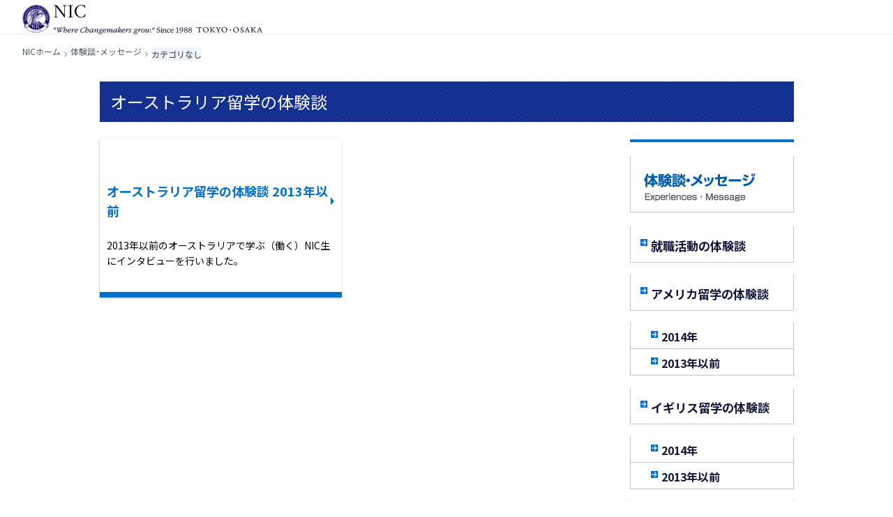

--- FILE ---
content_type: text/html; charset=UTF-8
request_url: https://www.nicuc.ac.jp/message/aus/
body_size: 542418
content:
<!DOCTYPE html>
<html lang="ja">
<head prefix="og: http://ogp.me/ns# fb: http://ogp.me/ns/fb# article: http://ogp.me/ns/article#">
  <meta charset="utf-8"><!-- Google Tag Manager -->
<script>
(function(w, d, s, l, i) {
  w[l] = w[l] || [];
  w[l].push({
    'gtm.start': new Date().getTime(),
    event: 'gtm.js'
  });
  var f = d.getElementsByTagName(s)[0],
    j = d.createElement(s),
    dl = l != 'dataLayer' ? '&l=' + l : '';
  j.async = true;
  j.src =
    'https://www.googletagmanager.com/gtm.js?id=' + i + dl;
  f.parentNode.insertBefore(j, f);
})(window, document, 'script', 'dataLayer', 'GTM-5PDZVX6');
</script>
<meta name="google-site-verification" content="LlwqNZmjR9vOIXrhCkqVmEgQc1p4k4LcOSFQAs_spYE" />  <meta name="viewport" content="width=device-width, minimum-scale=1, initial-scale=1">
  <meta name="format-detection" content="telephone=no">
  <link rel="preconnect" href="https://fonts.googleapis.com">
<link rel="preconnect" href="https://fonts.gstatic.com" crossorigin>
<link rel="preload" href="/assets/fonts/material-icons/MaterialIcons-Regular.woff2" as="font" type="font/woff2" crossorigin>
<link rel="preload" href="/assets/fonts/fontawesome5/fa-regular-400.woff2" as="font" type="font/woff2" crossorigin>
<link rel="preload" href="/assets/fonts/fontawesome5/fa-solid-900.woff2" as="font" type="font/woff2" crossorigin>
<link rel="preload" href="/assets/fonts/fontawesome5/fa-brands-400.woff2" as="font" type="font/woff2" crossorigin>
<link href="https://fonts.googleapis.com/css2?family=Roboto:wght@400;500;700&display=swap" rel="stylesheet">
  <meta name="author" content="NIC International College in Japan">

  <title>オーストラリア留学の体験談[NIC]</title>

  <link rel="canonical" href="https://www.nicuc.ac.jp/message/aus/"><meta name='robots' content='index, follow, max-image-preview:large, max-snippet:-1, max-video-preview:-1' />
	<style>img:is([sizes="auto" i], [sizes^="auto," i]) { contain-intrinsic-size: 3000px 1500px }</style>
	
	<!-- This site is optimized with the Yoast SEO plugin v26.8 - https://yoast.com/product/yoast-seo-wordpress/ -->
	<meta name="description" content="オーストラリアの留学を目指す方におススメの情報！オーストラリアの大学で学ぶ日本人学生の留学体験談を公開しています。悩んでいる方は必読！大学生活で得た事や挫折、苦労など、留学の一歩を踏み出す為に生の声を聞くならNICへご相談ください！" />
	<meta property="og:locale" content="ja_JP" />
	<meta property="og:type" content="article" />
	<meta property="og:title" content="オーストラリア留学の体験談[NIC]" />
	<meta property="og:url" content="https://www.nicuc.ac.jp/message/./aus/" />
	<meta property="og:site_name" content="体験談･メッセージ[NIC]" />
	<meta name="twitter:card" content="summary_large_image" />
	<script type="application/ld+json" class="yoast-schema-graph">{"@context":"https://schema.org","@graph":[{"@type":"CollectionPage","@id":"https://www.nicuc.ac.jp/message/./aus/","url":"https://www.nicuc.ac.jp/message/./aus/","name":"オーストラリア留学の体験談[NIC]","isPartOf":{"@id":"https://www.nicuc.ac.jp/message/#website"},"description":"オーストラリアの留学を目指す方におススメの情報！オーストラリアの大学で学ぶ日本人学生の留学体験談を公開しています。悩んでいる方は必読！大学生活で得た事や挫折、苦労など、留学の一歩を踏み出す為に生の声を聞くならNICへご相談ください！","breadcrumb":{"@id":"https://www.nicuc.ac.jp/message/./aus/#breadcrumb"},"inLanguage":"ja"},{"@type":"BreadcrumbList","@id":"https://www.nicuc.ac.jp/message/./aus/#breadcrumb","itemListElement":[{"@type":"ListItem","position":1,"name":"ホーム","item":"https://www.nicuc.ac.jp/message/"},{"@type":"ListItem","position":2,"name":"オーストラリア留学の体験談"}]},{"@type":"WebSite","@id":"https://www.nicuc.ac.jp/message/#website","url":"https://www.nicuc.ac.jp/message/","name":"体験談･メッセージ[NIC]","description":"","potentialAction":[{"@type":"SearchAction","target":{"@type":"EntryPoint","urlTemplate":"https://www.nicuc.ac.jp/message/?s={search_term_string}"},"query-input":{"@type":"PropertyValueSpecification","valueRequired":true,"valueName":"search_term_string"}}],"inLanguage":"ja"}]}</script>
	<!-- / Yoast SEO plugin. -->


			<link rel="alternate" type="application/rss+xml" href="https://www.nicuc.ac.jp/message/aus/">
		<script type="text/javascript">
/* <![CDATA[ */
window._wpemojiSettings = {"baseUrl":"https:\/\/s.w.org\/images\/core\/emoji\/16.0.1\/72x72\/","ext":".png","svgUrl":"https:\/\/s.w.org\/images\/core\/emoji\/16.0.1\/svg\/","svgExt":".svg","source":{"concatemoji":"https:\/\/www.nicuc.ac.jp\/message\/wp\/wp-includes\/js\/wp-emoji-release.min.js?ver=6.8.3"}};
/*! This file is auto-generated */
!function(s,n){var o,i,e;function c(e){try{var t={supportTests:e,timestamp:(new Date).valueOf()};sessionStorage.setItem(o,JSON.stringify(t))}catch(e){}}function p(e,t,n){e.clearRect(0,0,e.canvas.width,e.canvas.height),e.fillText(t,0,0);var t=new Uint32Array(e.getImageData(0,0,e.canvas.width,e.canvas.height).data),a=(e.clearRect(0,0,e.canvas.width,e.canvas.height),e.fillText(n,0,0),new Uint32Array(e.getImageData(0,0,e.canvas.width,e.canvas.height).data));return t.every(function(e,t){return e===a[t]})}function u(e,t){e.clearRect(0,0,e.canvas.width,e.canvas.height),e.fillText(t,0,0);for(var n=e.getImageData(16,16,1,1),a=0;a<n.data.length;a++)if(0!==n.data[a])return!1;return!0}function f(e,t,n,a){switch(t){case"flag":return n(e,"\ud83c\udff3\ufe0f\u200d\u26a7\ufe0f","\ud83c\udff3\ufe0f\u200b\u26a7\ufe0f")?!1:!n(e,"\ud83c\udde8\ud83c\uddf6","\ud83c\udde8\u200b\ud83c\uddf6")&&!n(e,"\ud83c\udff4\udb40\udc67\udb40\udc62\udb40\udc65\udb40\udc6e\udb40\udc67\udb40\udc7f","\ud83c\udff4\u200b\udb40\udc67\u200b\udb40\udc62\u200b\udb40\udc65\u200b\udb40\udc6e\u200b\udb40\udc67\u200b\udb40\udc7f");case"emoji":return!a(e,"\ud83e\udedf")}return!1}function g(e,t,n,a){var r="undefined"!=typeof WorkerGlobalScope&&self instanceof WorkerGlobalScope?new OffscreenCanvas(300,150):s.createElement("canvas"),o=r.getContext("2d",{willReadFrequently:!0}),i=(o.textBaseline="top",o.font="600 32px Arial",{});return e.forEach(function(e){i[e]=t(o,e,n,a)}),i}function t(e){var t=s.createElement("script");t.src=e,t.defer=!0,s.head.appendChild(t)}"undefined"!=typeof Promise&&(o="wpEmojiSettingsSupports",i=["flag","emoji"],n.supports={everything:!0,everythingExceptFlag:!0},e=new Promise(function(e){s.addEventListener("DOMContentLoaded",e,{once:!0})}),new Promise(function(t){var n=function(){try{var e=JSON.parse(sessionStorage.getItem(o));if("object"==typeof e&&"number"==typeof e.timestamp&&(new Date).valueOf()<e.timestamp+604800&&"object"==typeof e.supportTests)return e.supportTests}catch(e){}return null}();if(!n){if("undefined"!=typeof Worker&&"undefined"!=typeof OffscreenCanvas&&"undefined"!=typeof URL&&URL.createObjectURL&&"undefined"!=typeof Blob)try{var e="postMessage("+g.toString()+"("+[JSON.stringify(i),f.toString(),p.toString(),u.toString()].join(",")+"));",a=new Blob([e],{type:"text/javascript"}),r=new Worker(URL.createObjectURL(a),{name:"wpTestEmojiSupports"});return void(r.onmessage=function(e){c(n=e.data),r.terminate(),t(n)})}catch(e){}c(n=g(i,f,p,u))}t(n)}).then(function(e){for(var t in e)n.supports[t]=e[t],n.supports.everything=n.supports.everything&&n.supports[t],"flag"!==t&&(n.supports.everythingExceptFlag=n.supports.everythingExceptFlag&&n.supports[t]);n.supports.everythingExceptFlag=n.supports.everythingExceptFlag&&!n.supports.flag,n.DOMReady=!1,n.readyCallback=function(){n.DOMReady=!0}}).then(function(){return e}).then(function(){var e;n.supports.everything||(n.readyCallback(),(e=n.source||{}).concatemoji?t(e.concatemoji):e.wpemoji&&e.twemoji&&(t(e.twemoji),t(e.wpemoji)))}))}((window,document),window._wpemojiSettings);
/* ]]> */
</script>
<style id='wp-emoji-styles-inline-css' type='text/css'>

	img.wp-smiley, img.emoji {
		display: inline !important;
		border: none !important;
		box-shadow: none !important;
		height: 1em !important;
		width: 1em !important;
		margin: 0 0.07em !important;
		vertical-align: -0.1em !important;
		background: none !important;
		padding: 0 !important;
	}
</style>
<link rel='stylesheet' id='wp-block-library-css' href='https://www.nicuc.ac.jp/message/wp/wp-includes/css/dist/block-library/style.min.css?ver=6.8.3' type='text/css' media='all' />
<style id='classic-theme-styles-inline-css' type='text/css'>
/*! This file is auto-generated */
.wp-block-button__link{color:#fff;background-color:#32373c;border-radius:9999px;box-shadow:none;text-decoration:none;padding:calc(.667em + 2px) calc(1.333em + 2px);font-size:1.125em}.wp-block-file__button{background:#32373c;color:#fff;text-decoration:none}
</style>
<style id='global-styles-inline-css' type='text/css'>
:root{--wp--preset--aspect-ratio--square: 1;--wp--preset--aspect-ratio--4-3: 4/3;--wp--preset--aspect-ratio--3-4: 3/4;--wp--preset--aspect-ratio--3-2: 3/2;--wp--preset--aspect-ratio--2-3: 2/3;--wp--preset--aspect-ratio--16-9: 16/9;--wp--preset--aspect-ratio--9-16: 9/16;--wp--preset--color--black: #000000;--wp--preset--color--cyan-bluish-gray: #abb8c3;--wp--preset--color--white: #ffffff;--wp--preset--color--pale-pink: #f78da7;--wp--preset--color--vivid-red: #cf2e2e;--wp--preset--color--luminous-vivid-orange: #ff6900;--wp--preset--color--luminous-vivid-amber: #fcb900;--wp--preset--color--light-green-cyan: #7bdcb5;--wp--preset--color--vivid-green-cyan: #00d084;--wp--preset--color--pale-cyan-blue: #8ed1fc;--wp--preset--color--vivid-cyan-blue: #0693e3;--wp--preset--color--vivid-purple: #9b51e0;--wp--preset--gradient--vivid-cyan-blue-to-vivid-purple: linear-gradient(135deg,rgba(6,147,227,1) 0%,rgb(155,81,224) 100%);--wp--preset--gradient--light-green-cyan-to-vivid-green-cyan: linear-gradient(135deg,rgb(122,220,180) 0%,rgb(0,208,130) 100%);--wp--preset--gradient--luminous-vivid-amber-to-luminous-vivid-orange: linear-gradient(135deg,rgba(252,185,0,1) 0%,rgba(255,105,0,1) 100%);--wp--preset--gradient--luminous-vivid-orange-to-vivid-red: linear-gradient(135deg,rgba(255,105,0,1) 0%,rgb(207,46,46) 100%);--wp--preset--gradient--very-light-gray-to-cyan-bluish-gray: linear-gradient(135deg,rgb(238,238,238) 0%,rgb(169,184,195) 100%);--wp--preset--gradient--cool-to-warm-spectrum: linear-gradient(135deg,rgb(74,234,220) 0%,rgb(151,120,209) 20%,rgb(207,42,186) 40%,rgb(238,44,130) 60%,rgb(251,105,98) 80%,rgb(254,248,76) 100%);--wp--preset--gradient--blush-light-purple: linear-gradient(135deg,rgb(255,206,236) 0%,rgb(152,150,240) 100%);--wp--preset--gradient--blush-bordeaux: linear-gradient(135deg,rgb(254,205,165) 0%,rgb(254,45,45) 50%,rgb(107,0,62) 100%);--wp--preset--gradient--luminous-dusk: linear-gradient(135deg,rgb(255,203,112) 0%,rgb(199,81,192) 50%,rgb(65,88,208) 100%);--wp--preset--gradient--pale-ocean: linear-gradient(135deg,rgb(255,245,203) 0%,rgb(182,227,212) 50%,rgb(51,167,181) 100%);--wp--preset--gradient--electric-grass: linear-gradient(135deg,rgb(202,248,128) 0%,rgb(113,206,126) 100%);--wp--preset--gradient--midnight: linear-gradient(135deg,rgb(2,3,129) 0%,rgb(40,116,252) 100%);--wp--preset--font-size--small: 13px;--wp--preset--font-size--medium: 20px;--wp--preset--font-size--large: 36px;--wp--preset--font-size--x-large: 42px;--wp--preset--spacing--20: 0.44rem;--wp--preset--spacing--30: 0.67rem;--wp--preset--spacing--40: 1rem;--wp--preset--spacing--50: 1.5rem;--wp--preset--spacing--60: 2.25rem;--wp--preset--spacing--70: 3.38rem;--wp--preset--spacing--80: 5.06rem;--wp--preset--shadow--natural: 6px 6px 9px rgba(0, 0, 0, 0.2);--wp--preset--shadow--deep: 12px 12px 50px rgba(0, 0, 0, 0.4);--wp--preset--shadow--sharp: 6px 6px 0px rgba(0, 0, 0, 0.2);--wp--preset--shadow--outlined: 6px 6px 0px -3px rgba(255, 255, 255, 1), 6px 6px rgba(0, 0, 0, 1);--wp--preset--shadow--crisp: 6px 6px 0px rgba(0, 0, 0, 1);}:where(.is-layout-flex){gap: 0.5em;}:where(.is-layout-grid){gap: 0.5em;}body .is-layout-flex{display: flex;}.is-layout-flex{flex-wrap: wrap;align-items: center;}.is-layout-flex > :is(*, div){margin: 0;}body .is-layout-grid{display: grid;}.is-layout-grid > :is(*, div){margin: 0;}:where(.wp-block-columns.is-layout-flex){gap: 2em;}:where(.wp-block-columns.is-layout-grid){gap: 2em;}:where(.wp-block-post-template.is-layout-flex){gap: 1.25em;}:where(.wp-block-post-template.is-layout-grid){gap: 1.25em;}.has-black-color{color: var(--wp--preset--color--black) !important;}.has-cyan-bluish-gray-color{color: var(--wp--preset--color--cyan-bluish-gray) !important;}.has-white-color{color: var(--wp--preset--color--white) !important;}.has-pale-pink-color{color: var(--wp--preset--color--pale-pink) !important;}.has-vivid-red-color{color: var(--wp--preset--color--vivid-red) !important;}.has-luminous-vivid-orange-color{color: var(--wp--preset--color--luminous-vivid-orange) !important;}.has-luminous-vivid-amber-color{color: var(--wp--preset--color--luminous-vivid-amber) !important;}.has-light-green-cyan-color{color: var(--wp--preset--color--light-green-cyan) !important;}.has-vivid-green-cyan-color{color: var(--wp--preset--color--vivid-green-cyan) !important;}.has-pale-cyan-blue-color{color: var(--wp--preset--color--pale-cyan-blue) !important;}.has-vivid-cyan-blue-color{color: var(--wp--preset--color--vivid-cyan-blue) !important;}.has-vivid-purple-color{color: var(--wp--preset--color--vivid-purple) !important;}.has-black-background-color{background-color: var(--wp--preset--color--black) !important;}.has-cyan-bluish-gray-background-color{background-color: var(--wp--preset--color--cyan-bluish-gray) !important;}.has-white-background-color{background-color: var(--wp--preset--color--white) !important;}.has-pale-pink-background-color{background-color: var(--wp--preset--color--pale-pink) !important;}.has-vivid-red-background-color{background-color: var(--wp--preset--color--vivid-red) !important;}.has-luminous-vivid-orange-background-color{background-color: var(--wp--preset--color--luminous-vivid-orange) !important;}.has-luminous-vivid-amber-background-color{background-color: var(--wp--preset--color--luminous-vivid-amber) !important;}.has-light-green-cyan-background-color{background-color: var(--wp--preset--color--light-green-cyan) !important;}.has-vivid-green-cyan-background-color{background-color: var(--wp--preset--color--vivid-green-cyan) !important;}.has-pale-cyan-blue-background-color{background-color: var(--wp--preset--color--pale-cyan-blue) !important;}.has-vivid-cyan-blue-background-color{background-color: var(--wp--preset--color--vivid-cyan-blue) !important;}.has-vivid-purple-background-color{background-color: var(--wp--preset--color--vivid-purple) !important;}.has-black-border-color{border-color: var(--wp--preset--color--black) !important;}.has-cyan-bluish-gray-border-color{border-color: var(--wp--preset--color--cyan-bluish-gray) !important;}.has-white-border-color{border-color: var(--wp--preset--color--white) !important;}.has-pale-pink-border-color{border-color: var(--wp--preset--color--pale-pink) !important;}.has-vivid-red-border-color{border-color: var(--wp--preset--color--vivid-red) !important;}.has-luminous-vivid-orange-border-color{border-color: var(--wp--preset--color--luminous-vivid-orange) !important;}.has-luminous-vivid-amber-border-color{border-color: var(--wp--preset--color--luminous-vivid-amber) !important;}.has-light-green-cyan-border-color{border-color: var(--wp--preset--color--light-green-cyan) !important;}.has-vivid-green-cyan-border-color{border-color: var(--wp--preset--color--vivid-green-cyan) !important;}.has-pale-cyan-blue-border-color{border-color: var(--wp--preset--color--pale-cyan-blue) !important;}.has-vivid-cyan-blue-border-color{border-color: var(--wp--preset--color--vivid-cyan-blue) !important;}.has-vivid-purple-border-color{border-color: var(--wp--preset--color--vivid-purple) !important;}.has-vivid-cyan-blue-to-vivid-purple-gradient-background{background: var(--wp--preset--gradient--vivid-cyan-blue-to-vivid-purple) !important;}.has-light-green-cyan-to-vivid-green-cyan-gradient-background{background: var(--wp--preset--gradient--light-green-cyan-to-vivid-green-cyan) !important;}.has-luminous-vivid-amber-to-luminous-vivid-orange-gradient-background{background: var(--wp--preset--gradient--luminous-vivid-amber-to-luminous-vivid-orange) !important;}.has-luminous-vivid-orange-to-vivid-red-gradient-background{background: var(--wp--preset--gradient--luminous-vivid-orange-to-vivid-red) !important;}.has-very-light-gray-to-cyan-bluish-gray-gradient-background{background: var(--wp--preset--gradient--very-light-gray-to-cyan-bluish-gray) !important;}.has-cool-to-warm-spectrum-gradient-background{background: var(--wp--preset--gradient--cool-to-warm-spectrum) !important;}.has-blush-light-purple-gradient-background{background: var(--wp--preset--gradient--blush-light-purple) !important;}.has-blush-bordeaux-gradient-background{background: var(--wp--preset--gradient--blush-bordeaux) !important;}.has-luminous-dusk-gradient-background{background: var(--wp--preset--gradient--luminous-dusk) !important;}.has-pale-ocean-gradient-background{background: var(--wp--preset--gradient--pale-ocean) !important;}.has-electric-grass-gradient-background{background: var(--wp--preset--gradient--electric-grass) !important;}.has-midnight-gradient-background{background: var(--wp--preset--gradient--midnight) !important;}.has-small-font-size{font-size: var(--wp--preset--font-size--small) !important;}.has-medium-font-size{font-size: var(--wp--preset--font-size--medium) !important;}.has-large-font-size{font-size: var(--wp--preset--font-size--large) !important;}.has-x-large-font-size{font-size: var(--wp--preset--font-size--x-large) !important;}
:where(.wp-block-post-template.is-layout-flex){gap: 1.25em;}:where(.wp-block-post-template.is-layout-grid){gap: 1.25em;}
:where(.wp-block-columns.is-layout-flex){gap: 2em;}:where(.wp-block-columns.is-layout-grid){gap: 2em;}
:root :where(.wp-block-pullquote){font-size: 1.5em;line-height: 1.6;}
</style>
<link rel='stylesheet' id='categories-images-styles-css' href='https://www.nicuc.ac.jp/message/wp/wp-content/plugins/categories-images/assets/css/zci-styles.css?ver=3.3.1' type='text/css' media='all' />

  <!-- For all browsers / Templates -->
  <link rel="stylesheet" href="/css/templates.css?v=2">
  <link rel="stylesheet" href="/css/utilities.css?v=1">
  <link rel="stylesheet" href="/static/css/app.css?v=2.2.2">
    <link rel="stylesheet" href="/assets/css/main-site-ae1df8aae3.build.css">
  <link href="https://fonts.googleapis.com/icon?family=Material+Icons%7CMaterial+Icons+Outlined" rel="stylesheet">

  <!-- JavaScript at bottom except for Modernizr -->
  <script src="/js/libs/modernizr-1.7.min.js"></script>
  <script src="/assets/js/main_site-ed6a7afe30.build.js" defer></script>
<script src="/assets/js/libs/defer.min.js"></script>  <link rel="stylesheet" href="/assets/css/message_overwrite.css">
  <style>
  body {
    overflow: visible;
  }

  .campus-info p:not(.campus-info__tel),
  .footer-cta__item-caption,
  .footer-main-contents__contact>div>p {
    font-size: var(--typography-body-md-jp-normal-font-size, 1rem);
  }

  .footer-cta__item-caption {
    text-align: left;
  }

  .footer-main-contents__body a {
    text-decoration-line: underline;
  }

  #header,
  #main {
    width: 100%;
    padding: 0
  }

  .header {
    box-shadow: 0 1px 4px rgba(0, 0, 0, .08);
  }

  #gPageHeader {
    padding: 10px 0
  }

  #message .messageMainDetailWrap p {
    font-size: 1.6rem
  }

  #message .messageMainDetailWrap .messageProfileWrap .lastItem {
    font-size: .9em
  }

  @media (min-width: 995px) {
    #message .messageArticlesWrap {
      display: flex;
      justify-content: space-between;
      flex-wrap: wrap;
    }

    #message .messageArticlesWrap .messageArticleWrap:nth-child(3n-1):last-child {
      margin-right: 34%
    }
  }
  </style>
    <link rel="icon" type="image/svg+xml" href="/assets/images/favicons/favicon.svg">
<link rel="shortcut icon" type="image/x-icon" href="/assets/images/favicons/favicon.ico">
<link rel="apple-touch-icon" href="/assets/images/favicons/apple-touch-icon-180x180.png">
<link rel="icon alternate" type="image/png" href="/assets/images/favicons/icon-192x192.png">
  
  <!-- Facebook Pixel Code -->
<script>
! function(f, b, e, v, n, t, s) {
  if (f.fbq) return;
  n = f.fbq = function() {
    n.callMethod ?
      n.callMethod.apply(n, arguments) : n.queue.push(arguments)
  };
  if (!f._fbq) f._fbq = n;
  n.push = n;
  n.loaded = !0;
  n.version = '2.0';
  n.queue = [];
  t = b.createElement(e);
  t.async = !0;
  t.src = v;
  s = b.getElementsByTagName(e)[0];
  s.parentNode.insertBefore(t, s)
}(window, document, 'script',
  'https://connect.facebook.net/en_US/fbevents.js');
fbq('init', '273129130188228');
fbq('track', 'PageView');
</script>
<noscript><img height="1" width="1" style="display:none" src="https://www.facebook.com/tr?id=273129130188228&ev=PageView&noscript=1" /></noscript>
<!-- End Facebook Pixel Code -->
<!-- Facebook Pixel Code -->
<script>
! function(f, b, e, v, n, t, s) {
  if (f.fbq) return;
  n = f.fbq = function() {
    n.callMethod ?
      n.callMethod.apply(n, arguments) : n.queue.push(arguments)
  };
  if (!f._fbq) f._fbq = n;
  n.push = n;
  n.loaded = !0;
  n.version = '2.0';
  n.queue = [];
  t = b.createElement(e);
  t.async = !0;
  t.src = v;
  s = b.getElementsByTagName(e)[0];
  s.parentNode.insertBefore(t, s)
}(window, document, 'script',
  'https://connect.facebook.net/en_US/fbevents.js');
fbq('init', '2503972403026167');
fbq('track', 'PageView');
</script>
<noscript><img height="1" width="1" style="display:none" src="https://www.facebook.com/tr?id=2503972403026167&ev=PageView&noscript=1" /></noscript>
<!-- End Facebook Pixel Code -->

<!-- facebook認証用メタタグ on20210316 -->
<meta name="facebook-domain-verification" content="ypyjqpoxs0a08646ns9kb5449xvux9" /></head>

<body id="message"><!-- Google Tag Manager (noscript) -->
<noscript><iframe src="https://www.googletagmanager.com/ns.html?id=GTM-5PDZVX6" height="0" width="0" style="display:none;visibility:hidden"></iframe></noscript>
<!-- End Google Tag Manager (noscript) -->
  <div class="frame" id="container">
    <header class="header" id="header" data-scroll-header><div class="header-top">
  <div class="header-top__wrapper">
    <div class="header-menubar">
  <div class="header-menubar__wrapper">
    <ul class="header-menubar__list">
      <li><a href="/tokyo/">東京校</a></li>
      <li><a href="/osaka/">大阪校</a></li>
      <li><a href="/hs/">高校部</a></li>
      <li><a href="/lp/jr/">中学部</a></li>
      <li><a href="/blog/">大学留学ブログ</a></li>
      <li><a href="/news/">NICニュース</a></li>
      <li><a href="/alumni/">共歩会</a></li>
      <li><a href="/en/">English</a></li>
    </ul>
    <ul class="header-menubar__btn-list">
      <li><a class="header-menubar__btn-list-anchor header-menubar__btn-list-anchor--opencampus" href="/opencampus/">オープンキャンパス</a></li>
      <li><a class="header-menubar__btn-list-anchor header-menubar__btn-list-anchor--brochure" href="https://www.school-go.info/3d126cf/nic/form.php?fno=1&fsno=1&openExternalBrowser=1">資料請求</a></li>
      <li><a class="header-menubar__btn-list-anchor header-menubar__btn-list-anchor--webapply" href="https://www.syutsugan.net/nic">ネット出願</a></li>
      <li><a class="header-menubar__btn-list-anchor header-menubar__btn-list-anchor--map" href="/map/">交通アクセス</a></li>
    </ul>
  </div>
</div>  </div>
</div>
<div class="header-main" id="js-header">
  <div class="header-main__wrapper header-main__wrapper--home" id="header__inner">
    <div class="header__logo">
      <a class="logo-wrapper logo-wrapper--header" href="/">
        <span class="logo-mark">
  <svg class="logo-mark-svg" version="1.1" xmlns="http://www.w3.org/2000/svg" xmlns:xlink="http://www.w3.org/1999/xlink" viewBox="0 0 283.823 290.453">
  <circle class="bg" cx="142.156" cy="141.67" r="141.666"></circle>
  <path class="bg" d="M267.745,224.209c-1.436,2.684-20.544,25.868-51.7,43.486-20.235,11.452-45.744,20.394-74.138,20.394A158.79,158.79,0,0,1,21.953,233.525s-3.036-2.877-3.842-5.531a.79.79,0,0,0,.328-.032,3.923,3.923,0,0,0,.551,1.073c.146.218.516.3.659.561.2.394.328.955.687,1.194a3.794,3.794,0,0,0,.879.37c-.213-1.367-3.037-3.2-2.73-4.761.489.183.874,1.06,1.164,1.524.437.727,1.093,1.267,1.566,1.943.125.177.155.473.322.6.223.17,1.376.711.7-.09a13.531,13.531,0,0,1-1.482-1.85c-.332-.613-1.99-2.349-1.434-3.145h.188a12.887,12.887,0,0,0,.83,1.805c.1.175.431.237.556.415.239.352.38.764.645,1.113.223.275.681.477.878.779.094.146.052.332.146.467.188.3.7.422.92.7.166.209.182.47.375.645a10.714,10.714,0,0,1,1.482,1.383c.108.166.123.343.274.468a10.59,10.59,0,0,1,1.524,1.529c.067-.033.234-.147.234-.147a2.56,2.56,0,0,1-.5-.5,23.291,23.291,0,0,0-2.043-2.5c-.2-.228-.557-.364-.739-.6-.141-.178-.15-.416-.275-.6-.2-.294-.7-.451-.88-.732-.071-.121-.025-.26-.1-.374-.238-.4-.9-.926-1.2-1.347-.119-.172-.1-.369-.234-.556-.056-.084-.187-.063-.27-.134a2,2,0,0,1-.7-1.717c.53-.139.576.022.785.468.109.229.338.3.462.5a10.51,10.51,0,0,0,.972,1.521c.094.11.3.12.374.234.089.168.033.329.131.465.082.114.317.165.374.279.051.09-.006.271.051.369s.282.11.364.183a5.539,5.539,0,0,1,.556.883c.089.121.266.132.376.229.43.406.893.906,1.293,1.341.225.25.3.573.5.833.171.217.5.321.7.514.706.68,1.159,1.513,2.079,1.992-1.158-1.851-2.89-3.162-4.111-4.956-.183-.275-.557-.4-.75-.651-.27-.372-.379-.84-.685-1.193-.365-.437-.937-.789-1.254-1.259-.166-.25-.014-.332-.088-.643a7.161,7.161,0,0,0-.266-.852,28.106,28.106,0,0,1,2.22,1.965,56.952,56.952,0,0,1,5.938,7.161c4.563,5.932,9.5,8.031,12.918,4.622.684-.688,9.926-10.435,14.89-15.667a117.056,117.056,0,0,0,168.458-2.174l15.055,14.114c2.744,2.454,5.2,2.831,9.189-.7,2.086-1.84,8.09-8.9,11.646-12.326a1.287,1.287,0,0,0,.056.26c-.519.436-.53.759-.924,1.243-.2.25-.765.555-.921.837a8.045,8.045,0,0,1-.7,1.247c-.379.427-1.2.957-1.523,1.385-.348.466-.544.955-.878,1.434-.308.436-1.061.861-1.347,1.34-.187.332-.11.436-.462.61l.052.128c.613-.157,1.048-.879,1.481-1.383a25.033,25.033,0,0,0,1.986-1.991c.453-.7,1.04-1.211,1.523-1.846.114-.16.114-.353.234-.508.364-.509,1.065-.878,1.393-1.394.082-.134.057-.307.13-.456a31.613,31.613,0,0,1,2.225-2.8,7.124,7.124,0,0,1,.863-.429c-.119.605-.634.745-.916,1.234a10.845,10.845,0,0,1-1.008,1.434c-.145.183-.431.308-.556.5-.3.468-.482.862-.79,1.3-.181.254-.588.477-.738.743-.11.172-.031.379-.141.546-.213.343-.728.53-.973.885a12.682,12.682,0,0,1-1.8,2.176c-.125.11-1.117,1.285-.187.781a12.357,12.357,0,0,0,1.149-1.113c.092-.119.053-.28.14-.41.2-.288.624-.49.842-.789A32.481,32.481,0,0,1,263.4,224.6c.233-.255.244-.65.466-.932.183-.228.656-.431.828-.739.424-.737.888-1.3,1.347-2.031.1-.166.347-.231.462-.372a1.956,1.956,0,0,0,.141-.383,2.545,2.545,0,0,1,.82-.033c.053.185-.14.309-.365.506a7.376,7.376,0,0,0-.971,1.394c-.38.529-.987.972-1.34,1.522-.1.157-.086.359-.184.511-.119.176-.374.259-.509.416-.279.332-.436.7-.7,1.06-.273.381-.718.656-1.021,1.019-.124.156-.113.317-.233.511-.165.284-.556.425-.738.695a14.1,14.1,0,0,1-.88,1.29,4.729,4.729,0,0,0-1.06,1.388c1-.4,1.488-1.294,2.134-2.075.341-.425.819-.764,1.151-1.206.1-.136.086-.327.184-.457.113-.146.388-.219.514-.375,1.342-1.736,2.608-3.479,3.971-5.186a3.555,3.555,0,0,0,.557-.738.438.438,0,0,0,.156.009l.134.132a.881.881,0,0,1,.124.648,20.5,20.5,0,0,1-1.749,2.079c-.449.581-.786,1.206-1.213,1.809a10.353,10.353,0,0,1-.973,1.153c-.1.084-.238.042-.321.14-.167.205-.125.489-.271.738-.186.292-.722.46-.929.739-.406.557-.671,1.144-1.113,1.67a20.022,20.022,0,0,1-1.851,1.756c-.406.364-.613.962-1.009,1.342-.093-.063.042.136.042.136a8.25,8.25,0,0,0,2.261-2.176c.484-.539,1.139-.945,1.576-1.526,1.153-1.519,2.3-2.969,3.465-4.488.152-.19.476-.281.611-.462s.108-.433.228-.6c.135-.193.431-.329.555-.5.183-.293.136-.623.365-.842s.233-.021.467,0A7.945,7.945,0,0,1,267.745,224.209Z"></path>
  <path class="a" d="M179.273,128.588c-.2.2-.433.216-.693.374-.161.1-.14.39-.28.507-.171.146-.472.146-.644.281-.218.158-.224.466-.416.647-.376.363-.821.621-1.2.969-.125.11-.119.366-.233.465s-.233.008-.417.092c-.166.067-.213.332-.322.465a2.329,2.329,0,0,1-.7.454c-.2.125-.2.359-.323.565a7.368,7.368,0,0,1-.738.741c-.655.636-1.388,1.2-1.991,1.889-.119.133-.431.19-.509.323-.146.23-.079.415-.281.556.165-.107.29-.075.515-.182.612-.317,1.04-1.072,1.569-1.476a5.105,5.105,0,0,0,.7-.515c.115-.133.139-.382.271-.507s.3-.079.467-.183c.338-.231.515-.76.827-1.017,1.153-.939,2.141-1.935,3.337-2.82.287-.219.437-.664.738-.878.115-.093.271-.093.369-.194s.109-.281.233-.365c.375-.257.708-.415,1.062-.695.167-.125.035-.215.141-.417a4.157,4.157,0,0,1,.926-.739c.341-.222.368-.347.28-.786A13.471,13.471,0,0,0,179.273,128.588Z"></path>
  <path class="a" d="M195.887,78.037a20.456,20.456,0,0,0,2.314.83c.212.074.378.414.593.464.119.024.174-.057.233-.05a3.2,3.2,0,0,1-.5-.7c-.379-.5-1.975-.814-2.635-1.063-.021.117-.151.316-.052.514Z"></path>
  <path class="a" d="M176.222,77.251c-.36-.052-.634.128-.973.042-.093-.027-.155-.209-.234-.235-.322-.082-.633.167-1.01.141-.591-.032-1.291-.273-1.808-.321-.863-.077-2.536.43-3.285.048-.108-.056-.227-.231-.374-.324a3.613,3.613,0,0,1-.323.738c-.089.151-.379.2-.457.366s-.006.431-.1.606c-.152.29-.3.173-.275.648,1.18,0,2.3-.194,3.56-.144a14.339,14.339,0,0,0,1.851.144,9.575,9.575,0,0,1,1.019-.144c1.342.058,3.734.465,5.095.465-.063-.2-.069-.473-.236-.556-.528-.247-.861.016-1.485-.039-.535-.061-1.549-.225-2.08-.283-.337-.044-.5.174-.832.089-.056-.007-.145-.173-.181-.18-.7-.2-1.186.249-1.81.141a7.333,7.333,0,0,0-1.381-.282c-.1.007-.323.215-.416.232a1.62,1.62,0,0,1-.7-.141c-.656-.091-1.035.324-1.617.141-.515-.16.322-.888.557-.921a7.9,7.9,0,0,1,1.06.091,18.714,18.714,0,0,1,3.519,0c.213.026.546-.131.827-.05.078.023.135.209.234.232a6.245,6.245,0,0,0,1.485,0,32.343,32.343,0,0,1,3.374.142c.168.024.35.2.463.232,1.046.266,2.058-.1,3.052.042.166.023.509.207.65.232.7.139,1.175-.017,1.851.139.1.027.187.207.271.231.815.227,1.443.019,2.182.235.192.049.431.266.6.323a14.823,14.823,0,0,0,1.7.18c.3.061.843.26,1.166.367.577.208,1.3.232,1.8.465.068-.141.156-.3.235-.465-1.25-.158-2.49-.794-3.608-1.011-.416-.082-.718.125-1.113,0-.073-.025-.135-.2-.233-.234a7.624,7.624,0,0,0-1.427-.321,10.888,10.888,0,0,1-1.432-.05c-.183-.033-.377-.29-.557-.326-.431-.073-.816.117-1.305,0a21.2,21.2,0,0,0-2.4-.413c-.378-.032-.893.106-1.342.05-.148-.027-.5-.215-.607-.233A29.442,29.442,0,0,0,176.222,77.251Z"></path>
  <path class="a" d="M177.339,56.5c-.057-.306-.11-1.426-.644-1.385a.567.567,0,0,0-.375.232C176.028,55.818,176.99,56.318,177.339,56.5Z"></path>
  <path class="a" d="M162.675,58.346c.836-.09.539-1.541.6-2.3-.233-.073-.462-.307-.738-.281-.109.008-.2.1-.281.139C162.347,56.506,162.139,58.415,162.675,58.346Z"></path>
  <path class="a" d="M168.045,58.861c.239-.063,1.282-3.016-.054-2.684C167.338,56.341,167.144,59.088,168.045,58.861Z"></path>
  <path class="a" d="M164.566,59.781c1.223.243,1.227-2.4.879-3.142a3.978,3.978,0,0,1-.921-.091,1.5,1.5,0,0,0-.046.322,5.091,5.091,0,0,1,.141,1.2C164.576,58.38,163.9,59.659,164.566,59.781Z"></path>
  <path class="a" d="M170.81,58.952c.084-.762.383-1.319.468-2.03a3.133,3.133,0,0,0-.971-.192,3.361,3.361,0,0,0-.324,1.616C170.139,59.028,170.155,59.1,170.81,58.952Z"></path>
  <path class="a" d="M174.974,58.812c.167-.031.747.026.882-.182.2-.314.229-1.419,0-1.575-.207-.141-.68-.109-.924-.185a6.315,6.315,0,0,0-.047,1.163A4.118,4.118,0,0,0,174.974,58.812Z"></path>
  <path class="a" d="M177.432,58.68l.183-.05a5.173,5.173,0,0,1,0-.647.734.734,0,0,0-.093-.648C177.059,57.658,177.381,58.1,177.432,58.68Z"></path>
  <path class="a" d="M173.539,57.658c-.2-.016-.67.093-1.01.093-.16.407-.587.656-.05.929-.322.15-.458.272-.417.688.022.125,0,.53.095.556C172.936,60.123,174.36,57.7,173.539,57.658Z"></path>
  <path class="a" d="M157.865,59.924c-.681.107-.323.679-.421,1.253-.082.479-.374.878.6.878a3.177,3.177,0,0,1,.416-.745c.123-.466-.1-.938.046-1.294A1.542,1.542,0,0,0,157.865,59.924Z"></path>
  <path class="a" d="M170.166,74.82c.944.032,2.39-.269,3.426-.143a17.364,17.364,0,0,0,2.031.376c.53-.059,1.476.1,2.132,0a8.11,8.11,0,0,1,1.9-.092c.2.023.374.215.6.231a3.472,3.472,0,0,1,.877,0c.364.091.469.316,1.019.273-.213-.513-.2-.538-.878-.595-.41-.042-.88-.232-1.2-.284-.67-.1-1.133.141-1.809.052a13.523,13.523,0,0,0-2.495-.191,5.247,5.247,0,0,1-1.529,0c-.182-.05-.3-.281-.6-.273-.934.022-2.12.09-3.284.09A1.569,1.569,0,0,0,170.166,74.82Z"></path>
  <path class="a" d="M183.952,75.929c.37.078.8-.2,1.252-.09.1.027.214.208.324.231a8.3,8.3,0,0,0,.878.091c.305.027.44-.2.79-.091.1.026.2.251.321.275s.2-.067.365-.04a4.13,4.13,0,0,1,.6.272c.3.075.494-.065.789-.05.348.024.821.24,1.112.285.235.031.391-.125.647-.052.092.033.191.243.325.282.3.073.478.008.733.091.053.016.11.133.234.092.141-.05-.016-.458-.046-.507l-.188-.232c-.056-.016-.363.057-.5.041a6.752,6.752,0,0,1-.966-.321c-.732-.178-1.57-.1-2.407-.235-.384-.05-.9-.3-1.254-.363-.515-.1-.9.107-1.292.042-.215-.034-.5-.333-.739-.367-.709-.116-1.186-.083-1.811-.23l-.181.18A2.714,2.714,0,0,0,183.952,75.929Z"></path>
  <path class="a" d="M171.88,76.252a3.441,3.441,0,0,1,.458-.182c.332-.008.581.216,1.071.182a6.306,6.306,0,0,1,1.747.093c-.114-.325-.322-.306-.5-.646-1.092,0-1.782-.083-2.771-.049-.363.014-.986.084-1.34.1l-.193-.05c-.811,0-1.033-.167-.92.553A10.838,10.838,0,0,0,171.88,76.252Z"></path>
  <path class="a" d="M178.4,76.345c-.1-.346-.042-.4-.464-.463a6.559,6.559,0,0,1-.738.047,5.135,5.135,0,0,1-1.434-.279c-.24.232-.218.279-.141.6a10.625,10.625,0,0,1,2.828.234C178.435,76.429,178.482,76.329,178.4,76.345Z"></path>
  <path class="a" d="M194.591,77.732c.164-.366.126-.416-.325-.507a2.544,2.544,0,0,1-.922-.325C193.157,77.474,193.911,77.656,194.591,77.732Z"></path>
  <path class="a" d="M181.6,79.72c.181.034.445-.091.685-.041a27.083,27.083,0,0,0,4.264.689c-.276-.88-.5-.463-1.3-.689a6.059,6.059,0,0,0-.924,0c-.174-.031-1-.432-1.151-.463-.3-.075-.628.058-.931,0-.416-.083-1.169-.059-1.71-.182a5.3,5.3,0,0,0-.744-.285c-.176.285-.125.335-.041.7C180.389,79.247,181.04,79.629,181.6,79.72Z"></path>
  <path class="a" d="M184.788,81.206c-.233-.032-.432.065-.607.042-.132-.017-.282-.207-.411-.234-.432-.083-.78.042-1.206-.041-.2-.042-.515-.282-.74-.322-.919-.167-1.772.149-2.594-.05-.067-.019-.165-.166-.222-.183-.249-.067-.551.066-.79,0-.062-.016-.141-.172-.187-.191-.26-.065-1.3-.091-1.572-.133a2.656,2.656,0,0,0-.836.133c-.207.034-.342-.117-.5-.133-.608-.06-1.335.16-2.031.133a5.008,5.008,0,0,1-1.165-.091c-.207-.076-.375-.266-.686-.274a3.672,3.672,0,0,0-.748.183c-.532.1-1.087-.058-1.524,0a3.045,3.045,0,0,1-1.347.182c-.338-.075-.541-.521-.779-.739-.307.218-.224.357-.42.7-.127.216-.484.348-.652.556l.094.139c.589.057.963-.264,1.524-.321.467-.06.847.281,1.4.131l.182-.18a17.007,17.007,0,0,1,2.817-.054c.416.117.323.243,1.019.194a1.6,1.6,0,0,1,.33.04c.653-.3,1.516.059,2.357-.09.109-.019.211-.166.417-.144.318.043.89.335,1.206.375.592.076,1.259-.118,1.845,0,.1.018.22.209.327.231.8.194,1.539-.038,2.4.092.249.034.836.234,1.06.282a8.652,8.652,0,0,1,.972.093c.109.031.208.2.332.233.338.072.744-.061,1.1,0,.207.025.364.231.515.274.513.13.768.056,1.292.182.072.015.157.165.236.189.53.125.939.01,1.469.091.869.125,1.71.518,2.507.647,1.148.192,1.846.605,2.964.688.016-.074.05-.214.087-.363a15.982,15.982,0,0,0-3.976-.972c-.427-.091-.875-.44-1.347-.5a15.35,15.35,0,0,1-1.669-.1A20.631,20.631,0,0,0,184.788,81.206Z"></path>
  <path class="a" d="M196.583,84.531a1.809,1.809,0,0,0,.182.375c.291.2.557.131.977.23.381.084.584.433,1.062.557a4.667,4.667,0,0,1,.233-.515,16.551,16.551,0,0,0-3.608-1.244C194.415,84.119,195.934,84.857,196.583,84.531Z"></path>
  <path class="a" d="M200.332,95.131a3.222,3.222,0,0,0,2.676,1.011c.151-.008.531-.172.7-.183.488-.03.847-.015,1.113-.374a1.191,1.191,0,0,0,.18-.916c-.125.107-.207.321-.321.412-.078.058-.183,0-.276.05-.214.1-.436.424-.7.506a2.929,2.929,0,0,1-3.427-1.253c-.125-.191-.254-.6-.6-.556-.171.026.079.614.141.789C199.926,94.915,200.128,94.941,200.332,95.131Z"></path>
  <path class="a" d="M139.219,106.552a1.529,1.529,0,0,0-.743.787,6.729,6.729,0,0,1-.833-.049c-.114-.024-.373-.3-.463-.322-.389-.084-.935.1-1.387,0-.1-.026-.243-.217-.5-.133s-.456.42-.6.645c-.326.465-.508.218-.6.972.307-.083.42-.291.644-.325.406-.074.375.291.6.365a2.429,2.429,0,0,0,.7,0s.082-.108.181-.089c.251.041.3.378.375.644-.333.158-.457.135-.556.555.349.092.608-.162.92-.09.11.019.15.226.233.276a2.063,2.063,0,0,0,.375.141,12.639,12.639,0,0,0-.094,2.13c.916.273,2.117-.507.833-1.112a5.4,5.4,0,0,0,.644-1.485c-.312-.2-.878-.77-.557-1.293S139.593,107.24,139.219,106.552Z"></path>
  <path class="a" d="M134.774,110.3a5.72,5.72,0,0,0-1.616-.231c-.3.042-.318.439-.418.688-.014-.075-.046.05-.046.05.1.2.046.316.281.373.656.149,1.294-.041,1.757.184-.088.354-.031.564-.1.926-.026.143-1.48,1.8.469,1.295.181-.05.286-.307.411-.413.222-.2.54-.309.654-.606a23.99,23.99,0,0,0-.462-2.455A3.175,3.175,0,0,1,134.774,110.3Z"></path>
  <path class="a" d="M128.114,116.546c-.706-.382-.852.927-1.522-.324a2.387,2.387,0,0,0-1.253,1.152c-.119.4-.458.9-.276,1.254.224.439,1.227-.472,1.851-.19a.394.394,0,0,1,.183.515c-.1.172-.406.239-.364.553.046.408.628-.121,1.149,0-.183.614-.364.625.051,1.112a3.081,3.081,0,0,1,.555,1.982c.1.035.1.116.277.1.588-.065.353-2.354.5-3.01a8.088,8.088,0,0,0,.141-1.112,5.941,5.941,0,0,0-.973-.556C128.479,117.59,128.474,116.737,128.114,116.546Z"></path>
  <path class="a" d="M127.055,121.914c.03-.125.1-.291.129-.424a2.329,2.329,0,0,1-.451-.363c-.251.08-.4.172-.65.04-.215-.109-.323-.483-.422-.688-.488.238-1.024-.367-1.528-.607-.183.133-.251.33-.416.463a5.115,5.115,0,0,1-1.382.648v.465c.524.015.9-.382,1.615-.183.614.168-.249,1.129.5.78a1.789,1.789,0,0,1,.608-.226,2.947,2.947,0,0,1,.234,1.015c-.025.224-.177.389-.14.695.006.107.13.25.088.462-.056.285-.206.4-.088.782a1.842,1.842,0,0,0,1.94-.782C127.392,123.28,126.873,122.471,127.055,121.914Z"></path>
  <path class="a" d="M123.353,122.558c-.556.523-1.565,1.3-1.3,2.448,0,.027.265.88.087.88a1.294,1.294,0,0,0,.14.463.408.408,0,0,0,.236,0c.124-.074.182-.375.182-.375a1.629,1.629,0,0,1,.1-.5c.12-.242.442-.382.51-.7.181-.929-.11-1.443.269-2.122C123.53,122.625,123.421,122.6,123.353,122.558Z"></path>
  <path class="a" d="M121.361,122.792c-.362-.008-.779.323-1.07.457a2.571,2.571,0,0,1,.105.836l.129.042a1.593,1.593,0,0,1,.141-.136c.223-.269.472-.279.972-.279C121.68,123.463,121.85,122.792,121.361,122.792Z"></path>
  <path class="a" d="M100.263,126.309c.076-.24-.006-.159-.141-.283a6.713,6.713,0,0,0-1.2.646,6.685,6.685,0,0,1-.235,2.729c-.071.209-.779,1.534-.181,1.484l.234-.141c.266-.382.109-1.06.322-1.476.041-.09.239-.157.282-.231a9.513,9.513,0,0,0,.326-1.435C99.758,127.236,100.148,126.7,100.263,126.309Z"></path>
  <path class="a" d="M121.456,146.289c-.219.114-.182.033-.281.273-.37.96.822-.232.926-.414-.047-.035-.183-.093-.229-.133C121.736,146.1,121.6,146.212,121.456,146.289Z"></path>
  <path class="a" d="M109.561,154.565c.044-.316.1-.695-.556-.558a3.492,3.492,0,0,0-.878.417,7.263,7.263,0,0,0-.416,1.766.926.926,0,0,0,.515,0c.54-.225.707-.789.779-1.483A3.609,3.609,0,0,1,109.561,154.565Z"></path>
  <path class="a" d="M110.118,156.415c.447.125.6-.235.838-.272a1.467,1.467,0,0,1,.825.231c.249-.807.76-1.11-.281-1.484-.124-.043-.186-.168-.363-.183-.671-.059-.572.364-.785.788C110.286,155.62,109.427,156.225,110.118,156.415Z"></path>
  <path class="a" d="M105.927,171.992c.2-.116.395-.229.594-.342a.022.022,0,0,1-.011-.017A2.846,2.846,0,0,0,105.927,171.992Z"></path>
  <path class="a" d="M104.946,174.26a2.842,2.842,0,0,0,.9-.416c-.125.042-.239.086-.368.143C105.31,174.07,105.128,174.158,104.946,174.26Z"></path>
  <path class="a" d="M112.525,79.538c-.166-.008-.411.2-.557.233a7.18,7.18,0,0,0-1.112.232c-.218.083-.446.356-.65.454a6.953,6.953,0,0,1-1.288.424c-.038.266-.105.384.141.508a.431.431,0,0,0,.321.09,5.794,5.794,0,0,0,2.079-.737c.193-.16.2-.465.416-.606.28-.182.529-.208.739-.457C112.582,79.605,112.629,79.538,112.525,79.538Z"></path>
  <path class="a" d="M109.754,81.994c-.145.016-.264.173-.374.225-.447.214-.915.222-.321.7.378-.256.857-.241,1.059-.7C109.967,82.119,110.134,81.926,109.754,81.994Z"></path>
  <path class="a" d="M104.983,85.552c-.3.033-.239.266-.417.372-.119.068-.338.027-.463.092a6.577,6.577,0,0,0-.738.646c-.2.141-.416.1-.644.233-.307.158-.51.572-.879.689-.161.051-.307-.016-.415.051-.068.031-.125.224-.193.273-.225.189-.521.207-.78.375-.275.172-.421.552-.7.735-.614.4-1.559.448-1.758,1.253a1.419,1.419,0,0,0,.827-.05c.275-.1.275-.3.468-.416.224-.141.473-.107.7-.23.141-.086.272-.282.417-.365.513-.325,1.091-.325,1.616-.648.084-.057.1-.279.182-.333.067-.031.208.027.281,0,.124-.031.2-.222.322-.273.344-.132.6-.074.92-.23l.051-.142c.459-.441-.03-.339.235-.831.114-.215,1.05-.515,1.3-.737C105.528,85.8,105.408,85.5,104.983,85.552Z"></path>
  <path class="a" d="M102.394,88.927c-.1.017-.161.15-.229.184-.281.141-.63.117-.879.282-.732.472-1.471,1.01-2.225,1.474-.458.292-.655.682-1.061.971a4.324,4.324,0,0,1-.7.283c-.306.148-.5.405-.832.556-.759.33-.223.788.556.462.374-.155.566-.545.92-.746.292-.154.817-.515,1.025-.6.223-.091.41-.023.6-.14.254-.167.436-.572.692-.738s.43-.083.737-.182.442-.355.884-.465c.161-.82-.042-.547.743-.839C102.975,89.308,102.866,88.843,102.394,88.927Z"></path>
  <path class="a" d="M258.149,221.189c-.542-.077-.452.4-.278.65C258.168,221.746,258.794,221.28,258.149,221.189Z"></path>
  <path class="a" d="M255.558,225.353c-.17.335-.04.35.277.469.125-.329.306-.427.42-.791l-.191-.094C255.882,225.073,255.668,225.157,255.558,225.353Z"></path>
  <path class="a" d="M254.234,221.891c.006.161.415-.032.463-.145C254.654,221.694,254.223,221.674,254.234,221.891Z"></path>
  <path class="a" d="M145.888,172.537s.755,1.053,1.5,2.24c.879,1.4,1.758,2.969,1.758,2.969a16.487,16.487,0,0,0,1.981-.272,13.287,13.287,0,0,0,1.908-.564s-1.982-1.37-3.852-2.522C147.489,173.36,145.888,172.537,145.888,172.537Z"></path>
  <path class="a" d="M153.691,172.7c-2.344-.666-4.543-1.1-4.543-1.1s1.352.82,2.921,1.851c1.815,1.193,3.889,2.613,3.889,2.613a22.31,22.31,0,0,0,2.136-.8,3.839,3.839,0,0,0,1.217-.781S156.4,173.468,153.691,172.7Z"></path>
  <path class="a" d="M156.571,171.1c2.491.779,5.183,1.733,5.183,1.733a6.93,6.93,0,0,0,.754-.815,3.562,3.562,0,0,0,.451-.778s-2.277-.49-4.619-.746c-2.533-.281-5.138-.34-5.138-.34S154.985,170.614,156.571,171.1Z"></path>
  <path class="a" d="M150.634,167.844s3.182.041,6.26.315c3.171.283,6.226.8,6.226.8a3.52,3.52,0,0,0-.586-1.3,5.409,5.409,0,0,0-1.144-1.01,50.866,50.866,0,0,0-5.292.3C153.394,167.239,150.634,167.844,150.634,167.844Z"></path>
  <path class="a" d="M147.235,166.549a37.034,37.034,0,0,1,5.1-1.449,42.7,42.7,0,0,1,5.677-.656s-.915-.367-1.991-.73c-.958-.323-2.085-.656-2.085-.656a16.691,16.691,0,0,0-4.476,1.66A5.993,5.993,0,0,0,147.235,166.549Z"></path>
  <path class="a" d="M146.336,164.061a26.489,26.489,0,0,1,3.119-2s-1.8-.232-3.426-.341c-1.352-.091-2.662-.072-2.662-.072l.027,4.965A36.683,36.683,0,0,1,146.336,164.061Z"></path>
  <path class="a" d="M135.3,162.219a35.927,35.927,0,0,1,3.629,2.384,11.053,11.053,0,0,1,2.241,2.271v-5.3s-2.381.084-3.973.257A7.75,7.75,0,0,0,135.3,162.219Z"></path>
  <path class="a" d="M134.161,164.146a1.423,1.423,0,0,0-.5.182c-.073.048.291.324.234.4-.041.058-.556-.023-.556-.023l-.213.761a14.127,14.127,0,0,1,1.783.339c1.268.325,2.745.813,2.745.813a19.624,19.624,0,0,0-1.778-1.451A15.337,15.337,0,0,0,134.161,164.146Z"></path>
  <path class="a" d="M134.186,171.941l.031.44a3.414,3.414,0,0,1,.573-.432c.369-.2.779-.381.779-.381s-.617.107-1.023.216A1.025,1.025,0,0,0,134.186,171.941Z"></path>
  <path class="a" d="M137.908,178a14.574,14.574,0,0,0,1.555.158c.822.038,1.663-.016,1.663-.016l.043-5.225S140,174.62,139.1,176.039C138.4,177.115,137.908,178,137.908,178Z"></path>
  <path class="a" d="M143.367,173.067v5.043a9.946,9.946,0,0,0,1.528.1,14.12,14.12,0,0,0,1.8-.191s-.868-1.436-1.72-2.7C144.163,174.116,143.367,173.067,143.367,173.067Z"></path>
  <path class="a" d="M162.156,175.524a8.3,8.3,0,0,1-1.6,1.121c-.926.521-2.427,1.143-2.427,1.143a91.917,91.917,0,0,1,7.048,6.3c3.728,3.659,8.131,8.976,8.131,8.976s3.426-1.684,5.521-3.054a17.6,17.6,0,0,0,3.534-2.927s-5.219-3.847-10.558-6.909A86.266,86.266,0,0,0,162.156,175.524Z"></path>
  <path class="a" d="M178.156,176.1a91.435,91.435,0,0,0-12.768-4.5,6.789,6.789,0,0,1-.406.972,11.412,11.412,0,0,1-.89,1.344,40.962,40.962,0,0,1,7.949,3.582c5.314,3.052,11.717,7.7,11.717,7.7a8.981,8.981,0,0,0,1-2.56,9.555,9.555,0,0,0,.011-3A40.571,40.571,0,0,0,178.156,176.1Z"></path>
  <path class="a" d="M165.527,169.419a52.055,52.055,0,0,1,7.929,2.208,98.248,98.248,0,0,1,9.142,4.038,21.085,21.085,0,0,0-7.474-5.637c-6.868-3.327-10.474-3.062-10.474-3.062a3.853,3.853,0,0,1,.622,1.052A4.966,4.966,0,0,1,165.527,169.419Z"></path>
  <path class="a" d="M193.438,186.373c-2.964-2.721-6.3-5.157-6.3-5.157a9.282,9.282,0,0,1-.339,2.776,13.609,13.609,0,0,1-1.237,2.731,69.305,69.305,0,0,1,6.164,5.488c3.292,3.327,6.609,7.416,6.609,7.416a13.79,13.79,0,0,0,.9-4.262,10.23,10.23,0,0,0-.768-3.744A64.528,64.528,0,0,0,193.438,186.373Z"></path>
  <path class="a" d="M103.225,59.185c.421-.157.748-.672,1.111-.877.168-.1.334-.017.557-.095.391-.132.853-.521,1.253-.646.894-.3,2.006-.287,2.859-.6.054-.4.069-.665-.5-.557-.25.051-.489.323-.7.373-.655.166-.962.142-1.617.275-.233.049-.41.373-.6.421-.266.052-.333-.092-.556,0-.182.068-.323.389-.515.458-.26.1-.421.117-.6.189-.572.215-1.31.356-.972,1.062C103.1,59.193,103.1,59.228,103.225,59.185Z"></path>
  <path class="a" d="M116.83,58.256c-.37-.017-.823.723-.557.84C116.809,59.326,117.359,58.291,116.83,58.256Z"></path>
  <path class="a" d="M85.831,69.362c.2-.147.493-.139.691-.283.39-.255.728-.72,1.113-.97.182-.106.389-.075.556-.182.078-.049.141-.251.229-.272.109-.042.275.041.374,0s.089-.275.182-.333c.11-.057.24,0,.374-.041.209-.067.3-.3.463-.374s.4-.05.557-.133c.374-.217.67-.629,1.013-.878a18.777,18.777,0,0,1,1.809-1.069c.14-.084.286-.416.453-.458a1.622,1.622,0,0,1,.654.042,1.244,1.244,0,0,1,0,.374c-.083.131-.519.29-.654.414a17.677,17.677,0,0,1-1.8,1.618c-.421.3-.947.786-1.342,1.019s-.368.231-.233.648c1.055,0,1.227-1.038,1.99-1.436.354-.191.573-.324.644.183a14.776,14.776,0,0,0-2.261,2.04c-.119.14-.134.44-.274.558-.24.18-.516.23-.749.413-.156.116-.224.339-.364.463-.167.134-.437.143-.6.274s-.224.367-.416.465c-.38.206-.338.232-.182.6.3-.059.645-.059.78-.275.047-.073.026-.265.1-.322.1-.094.3-.057.416-.14.282-.2.438-.565.686-.791a3.626,3.626,0,0,1,1.02-.5c.358-.165.524-.755.841-.969.639-.449,1.341-.708,1.982-1.162l.1-.094c.057-.114,0-.254.042-.412a4.823,4.823,0,0,1,.5-.88c-.145-.241-.556-.515-.223-.828.126-.133.265-.058.458-.141.514-.241.733-.772,1.394-.923a4.824,4.824,0,0,1-.095-1.069c.578-.2.5-.63.833-.789.191-.089.5-.016.649-.13.214-.185.214-.7.462-.84h.141c.531-.125.7.019.78.466a6.334,6.334,0,0,0,1.575-.183c.161-.042.457-.3.608-.324.171-.042.494.117.738.041.285-.089.13-.893.411-1.11.364-.282.846-.241,1.294-.458.078-.042.166-.206.233-.23.168-.076,1.036-.18.6-.465a.59.59,0,0,0-.459-.091c-.181.033-.275.232-.415.273a10.292,10.292,0,0,0-1.3.325c-.265.115-.525.371-.779.515a5.463,5.463,0,0,0-.657.23c-.16.1-.291.35-.507.416-.163.05-.323-.011-.464.04-.213.085-.364.422-.6.466-.4.074-.391-.232-.411-.506a3.4,3.4,0,0,0-.843,0c-.264.05-.436.357-.644.462-.687.334-1.16.655-1.757,1.014-1.1.664-2.132,1.168-3.2,1.848-.071.049-.113.216-.181.284-.208.181-.515.24-.738.414-.39.29-.781.763-1.2,1.019-.349.21-.765.259-1.113.457-.91.514-1.774,1.119-2.688,1.626-.463.248-2.677,1.648-1.71,2.174C84.786,70.367,85.731,69.437,85.831,69.362Z"></path>
  <path class="a" d="M103.506,62.055a5.823,5.823,0,0,1-1.664.78,2.859,2.859,0,0,0,.141.607c.239-.019,1.231.04.738.371a7.617,7.617,0,0,1-1.294.6c-.469.181-.8.538-1.207.738-.348.175-.753.273-1.065.423.063.164.083.247.14.364a2.217,2.217,0,0,0,.968-.14,13.5,13.5,0,0,1,1.293-.549c.2-.064.433.035.65-.048.306-.118.172-.591.878-.738.048-.441-.2-1.152-.042-1.252.407-.274,1.015-.191,1.435-.415.281-.15.437-.625.687-.79s.53-.24.749-.365c.4-.24.192-.563-.282-.462a7.932,7.932,0,0,0-1.475.739C103.948,62,103.683,61.947,103.506,62.055Z"></path>
  <path class="a" d="M100.454,63.581c.068-.549.343-.969-.514-.878a4.811,4.811,0,0,0-1.851.828c-.2.108-.675.217-.785.415-.109.215-.219.805-.094.929.708-.233,1.044-.389,1.763-.647C99.42,64.064,99.872,63.564,100.454,63.581Z"></path>
  <path class="a" d="M137.14,68.805a3.937,3.937,0,0,1,.181.739c.614.144.973.05,1.155.648.13.405.125.348.462.283a13.65,13.65,0,0,0-.557-2.041c-.057-.126-.306-.192-.364-.325s0-.306-.052-.506-.28-.314-.368-.463a3.616,3.616,0,0,1-.136-.6c-.358-.97-1.226-1.65-.878-2.961a2.423,2.423,0,0,0-.645-.1c-.758,1.368.058,3.457.645,4.537C136.74,68.316,137,68.4,137.14,68.805Z"></path>
  <path class="a" d="M97.948,65.523a1.99,1.99,0,0,0-.5-.051c-.333.051-.848.222-1.2.283-.177.026-.344-.027-.468.041-.213.124-.2.856-.229,1.162l.229.04.093-.133C96.441,66.4,98.193,66.466,97.948,65.523Z"></path>
  <path class="a" d="M100.73,66.168c-.176.008-.333.208-.467.233-.163.034-.2-.082-.364-.051-.126.026-.188.233-.282.283-.25.118-.5.026-.738.141a7.638,7.638,0,0,0-.738.507,7.715,7.715,0,0,0-1.533.972c0,.048.129.413.139.5a6.2,6.2,0,0,0,1.072-.549c.38-.189.8-.2,1.154-.424a4.056,4.056,0,0,1,.967-.553c.166-.034.343.108.556.05.265-.077.28-.3.7-.374C101.161,66.617,101.218,66.137,100.73,66.168Z"></path>
  <path class="a" d="M98.646,68.341a7.025,7.025,0,0,0-2.08,1.2,4.981,4.981,0,0,1-.931.606c-.208.1-.7,1.036,0,.829.068-.015.125-.2.192-.232.391-.192.739-.241,1.113-.464.125-.076.2-.3.322-.365.093-.058,1.217-.548,1.243-.556.141-.035.322.041.468,0s.171-.322.269-.416a1.657,1.657,0,0,1,.287-.141C99.435,68.3,99.238,68.269,98.646,68.341Z"></path>
  <path class="a" d="M83.013,73.243a3.792,3.792,0,0,0,.687-.594c.041-.061.041-.243.093-.285a4.661,4.661,0,0,1,.515-.133c.6-.272,1.076-.881,1.663-1.2.39-.224.8-.205,1.248-.42.1-.045.183-.258.281-.325.7-.431,1.346-.671,2.08-1.06.29-.16.192-.5-.23-.466a7.656,7.656,0,0,0-2.406.979c-.2.108-.313.381-.515.506-.166.1-.374.074-.557.183-.082.058-.129.274-.223.322-.115.057-.28.007-.374.051a9.231,9.231,0,0,0-.879.646c-.224.141-.493.116-.7.272-.1.084-.146.308-.27.376a4.269,4.269,0,0,0-.791.371c-.234.177-.473.665-.645.78-.259.185-.732.208-.878.464a2.172,2.172,0,0,0-.145.515,1.2,1.2,0,0,0,.514.225A4.454,4.454,0,0,1,83.013,73.243Z"></path>
  <path class="a" d="M133.018,70.938c.249.189.523.206.738.412l.047.094a1.629,1.629,0,0,1,.326.688c.271.067.827.331.926,0,.125-.448-.146-.7-.228-.918-.183-.452-.235-1.265-.65-1.44s-.8-.105-1.159-.271c-.432.389-.214.506-.095,1.01C132.975,70.705,132.893,70.831,133.018,70.938Z"></path>
  <path class="a" d="M130.341,72.879l.129.089c.234.232.374.758.7.88a.639.639,0,0,0,.323,0,.881.881,0,0,0,.233-.786c-.067-.24-.546-.449-.7-.646-.109-.151-.082-.375-.182-.556-.14-.275-.567-.583-.7-.832-.261-.53-.043-.53-.5-.878l-.093-.1C127.554,69.646,129.981,72.68,130.341,72.879Z"></path>
  <path class="a" d="M97.393,70.38c-.474.333-1.036.55-1.524.881a7.741,7.741,0,0,1-1.154.871.731.731,0,0,0-.463.977l.182.042a2.728,2.728,0,0,0,.374-.23c.183-.1.338-.175.5-.272.225-.137.235-.087.464-.053.026.15.266.381.28.416.318-.176.271-.433.458-.74C96.764,71.891,98.365,70.9,97.393,70.38Z"></path>
  <path class="a" d="M127.7,75.465c.624.946.748-.5.65-1.06a9.2,9.2,0,0,0-.791-1.615c-.082-.2,0-.309-.087-.518-.052-.117-.261-.231-.287-.362-.047-.3.135-.341.235-.466a2.317,2.317,0,0,1-.277-.787s-.222-.034-.279-.049c-.772,1.192-.25,2.668.373,3.656C127.471,74.62,127.471,75.127,127.7,75.465Z"></path>
  <path class="a" d="M79.682,77.5c.155-.054.145-.3.229-.454a2.353,2.353,0,0,1,1.433-.972c.038-.273-.03.167.043-.05.082-.232-.027-.34.139-.462.234-.165.515-.083.79-.233.156-.084.239-.439.417-.546.379-.258.743-.352,1.16-.6.212-.14.727-.806.92-.931.082-.05.118.068.233,0,.108-.05.171-.258.281-.322.249-.167.524-.2.779-.366.323-.206.5-.565.977-.645l.042-.285a.674.674,0,0,0-.415-.139c-.421.058-.739.432-1.019.606-.436.272-.884.4-1.3.7-.146.1-.165.369-.322.453-.083.041-.2-.024-.281,0-.1.041-.181.3-.275.375-.281.222-.639.329-.931.556a8.8,8.8,0,0,1-1.149.919,13.608,13.608,0,0,0-1.756,1.345c-.147.113-.526.206-.6.374C78.823,77.308,79.116,77.714,79.682,77.5Z"></path>
  <path class="a" d="M124.648,75.425c.165.54.264,1.75.6,2.071.193.194.687.144,1.02.194.364-.923-.249-2.414-.515-3.243-.073-.243-.395-.384-.312-.787.015-.108.214-.266.271-.368-.168-.113.015-.257-.37-.23a9.3,9.3,0,0,0-1.014.181,9.971,9.971,0,0,0,0,1.669C124.356,75.076,124.6,75.268,124.648,75.425Z"></path>
  <path class="a" d="M129.55,73.436c-.333.057-.755.34-.464.786.059.077.271.058.324.133.254.364.3,1.064.738,1.2.207.067.489-.05.7,0,.114.033.171.239.323.23s.031-.262.051-.273C130.952,75.085,130.158,73.311,129.55,73.436Z"></path>
  <path class="a" d="M84.952,76.112c-.156.094-.311.042-.462.14-.2.126-.338.4-.557.508-.165.083-.358.041-.5.14-.105.061-.14.257-.235.325-.067.049-.114.016-.182.049-.317.141-.364.382-.608.557-.437.3-.576.257-.7.918.093.017.135.11.332.093.39-.034.525-.475.921-.6.035-.19.067-.307.093-.412.535-.125.681-.473,1.019-.606.14-.058.3.016.416-.05.088-.049.1-.249.182-.324.067-.05,1.014-.637,1.019-.645.1-.034.233.046.322,0,.162-.075.26-.409.468-.457.15-.042.354.031.5,0,.2-.061.3-.39.462-.466a4.968,4.968,0,0,1,.7-.14c.037-.416.026-.689-.463-.6-.192.035-.363.3-.556.369a4.5,4.5,0,0,0-.738.181c-.073.05-.114.232-.182.281-.333.226-.686.259-1.018.465C85.088,75.9,85.052,76.055,84.952,76.112Z"></path>
  <path class="a" d="M122.141,76.02c.136.3.069.858.324,1.022a3.271,3.271,0,0,0,1.579.042,5.416,5.416,0,0,0-.831-1.8l-.192-.19c-.017-.141.134-.174.1-.366l-.051-.089a.952.952,0,0,0-.276-.052c-.9-.024-1.493.242-1.066,1.064C121.815,75.805,122.069,75.839,122.141,76.02Z"></path>
  <path class="a" d="M84.349,75.053c-.54.015-1.18,1.07-.456,1.017C84.25,76.039,85.061,75.026,84.349,75.053Z"></path>
  <path class="a" d="M127.558,76.76c-.139.491.136.755.469,1.161.2.257.254.765.551.921,1.072.563.967-1.808.187-2.03A4.4,4.4,0,0,0,127.558,76.76Z"></path>
  <path class="a" d="M79.962,78.66l.089-.091c.233-.21,1.5-.988,1.528-1.112.058-.316-.12-.49-.375-.462-.2.014-.281.279-.415.371-.676.457-.921.406-1.394,1.112-.171.263-.488.263-.6.647C78.434,80.4,79.842,78.842,79.962,78.66Z"></path>
  <path class="a" d="M118.769,79.307c-.359-.223.488-2.166-.416-2.223-1.03-.058-.638,2.138-.088,2.313C118.478,79.473,118.67,79.331,118.769,79.307Z"></path>
  <path class="a" d="M124.741,79.076a3.21,3.21,0,0,0-.14-.65c-.125-.354-.245-.38-.651-.462C123.462,78.792,123.551,79.347,124.741,79.076Z"></path>
  <path class="a" d="M84.578,80.881c.167-.1.229-.321.374-.424.448-.279.905-.412,1.347-.686.062-.051.2-.248.27-.283.2-.074.411-.015.556-.091a.474.474,0,0,0,.094-.7,20.537,20.537,0,0,0-2.5,1.3,5.877,5.877,0,0,0-.692.321C83.586,80.685,83.949,81.265,84.578,80.881Z"></path>
  <path class="a" d="M123.535,81.063c-.114-.363-.489-.614-.644-.969a2.275,2.275,0,0,1-.053-1.11l-.181-.051c-.338.116-.827.109-1.114.233a4.038,4.038,0,0,0,1.207,2.727C123.462,82.5,123.779,81.852,123.535,81.063Z"></path>
  <path class="a" d="M75.283,80.6c.317-.082.806-1.063,0-.881C74.961,79.8,74.478,80.824,75.283,80.6Z"></path>
  <path class="a" d="M77.872,80.186a.493.493,0,0,0-.6-.466c-.572.051-.469.39-.417.791C77.342,80.632,77.976,80.807,77.872,80.186Z"></path>
  <path class="a" d="M120.618,82.589c.1.054.208-.007.281.054.1.07.068.279.235.321.92.2.27-.829.182-.97a3.909,3.909,0,0,1-.791-1.808,5.833,5.833,0,0,1-.737-.371c-.312.172-.267.238-.234.7l-.047.321A2.631,2.631,0,0,0,120.618,82.589Z"></path>
  <path class="a" d="M75.476,81.8c.042.242-.068.374.223.374l.967-.374a.362.362,0,0,0-.322-.646c-.282.068-.353.317-.826.375Z"></path>
  <path class="a" d="M77,82.54c-.91.236-1.258,1.435-.047.787.182-.1.432-.128.37.233-.057.339-.516.456-.656.7-.089.168-.057.343-.129.508-.266.563-.708.572-.609,1.484.525-.167.245-.34.556-.556.245-.166.552-.124.791-.28.529-.351.935-2.475,1.059-3.286.053-.308.168-.582-.274-.557C77.347,81.613,77.1,81.753,77,82.54Z"></path>
  <path class="a" d="M120.577,85.227c.2.186.447.523.739.6.561.157,1.352-.133.825-.648-.446-.437-1.091-.578-1.475-1.112a1.74,1.74,0,0,1-.27-.739c-.568-.122-.6-.355-1.024-.5C118.883,84.19,119.814,84.556,120.577,85.227Z"></path>
  <path class="a" d="M74.821,83.884c.115-.139.613-.962-.135-.787a1.011,1.011,0,0,0-.323.283,2.63,2.63,0,0,0,0,.454C74.556,83.869,74.629,83.861,74.821,83.884Z"></path>
  <path class="a" d="M71.208,85.268a1.508,1.508,0,0,1,1.112-.777c.037-.184.208-.524-.229-.467a4.921,4.921,0,0,0-1.064.467.8.8,0,0,0-.23.323C70.7,85.253,70.87,85.235,71.208,85.268Z"></path>
  <path class="a" d="M75.606,85.413c.036-.3.276-.866-.182-.882-.712-.025-.473.7-.282,1.021C75.336,85.493,75.439,85.478,75.606,85.413Z"></path>
  <path class="a" d="M73.252,85.734c.348-.332.934-.836-.094-.877l-.187.606S72.7,85.493,73.252,85.734Z"></path>
  <path class="a" d="M109.328,91.705c.358-.629,0-1.617.14-2.312.042-.2.292-.838.328-.97.14-.641.047-1.311.228-2.041.053-.2.317-.4.375-.6.1-.37.057-.455-.089-.605-.165.118-.442.292-.514.465a6.193,6.193,0,0,0-.235,1.667c-.03.29-.223.68-.275,1.02a8.337,8.337,0,0,1-.046,1.013c-.016.082-.166.146-.181.232a11.164,11.164,0,0,0-.184,2.13c.1.042.184.076.324.133Z"></path>
  <path class="a" d="M119.7,87.028c.728-.116.208-1.824-.7-1.565C118.478,85.6,118.944,87.151,119.7,87.028Z"></path>
  <path class="a" d="M69.592,87.218a2.878,2.878,0,0,1,.743-.739c.2-.1.353.008.509-.1.4-.266.041-.458.041-.458a1.658,1.658,0,0,0-.644-.049c-.261.049-.281.291-.363.507-.65.076-.978.231-.843.836A1.824,1.824,0,0,1,69.592,87.218Z"></path>
  <path class="a" d="M112.614,87.908a5.507,5.507,0,0,0,.052-2.033,6.948,6.948,0,0,0-.234,1.526v.276C112.484,87.882,112.541,87.8,112.614,87.908Z"></path>
  <path class="a" d="M74.171,88.835c-.125.508.015.863.556.647,0,0,.92-1.035.972-1.109.13-.167.167-.575.323-.7.276-.21.665-.2.93-.417.125-.1.089-.373.182-.507.062-.1.239-.1.28-.232.1-.338-.124-.431-.192-.555a10.868,10.868,0,0,0-1.7,1.435c-.2.191-.27.555-.469.738C74.8,88.381,74.271,88.447,74.171,88.835Z"></path>
  <path class="a" d="M74.265,87.4c.125-.308.182-.441.556-.506,0-.54-.25-.695-.832-.555-.389.092-.389.878-.415,1.2A1.521,1.521,0,0,1,74.265,87.4Z"></path>
  <path class="a" d="M71.441,87.028c.026.259.07.47.094.649.515,0,.084.008.462-.227.422-.265.671-.14.61-.788-.275-.034-.369.042-.651-.089A2.228,2.228,0,0,1,71.441,87.028Z"></path>
  <path class="a" d="M108.226,93.506c.093-.666-.2-1.362-.047-2.082.254-1.245.76-3.152.322-4.164a11.135,11.135,0,0,0-.275,2.039c-.114.814-.338,1.568-.421,2.64a7.965,7.965,0,0,0,0,1.658A3.892,3.892,0,0,0,108.226,93.506Z"></path>
  <path class="a" d="M77.414,87.49c-.6.334-.809.823-1.486,1.113.12.077-.1.557-.182.607-.1.049-.28.026-.374.089-.187.133-.167.557-.365.69-.18.115-.43.115-.6.232a4.887,4.887,0,0,0-1.061,1.253c-.416.556-.905.765-1.112,1.575.13.027.223.125.415.042a24.809,24.809,0,0,0,1.758-1.8c.073-.15-.052-.248.089-.372a11,11,0,0,1,1.112-.608c.135-.089.276-.338.416-.412.181-.082.437-.033.6-.139.181-.118.275-.334.509-.46-.176-.547-.084-.752.421-.876a5.333,5.333,0,0,1,.041-.839Z"></path>
  <path class="a" d="M118.586,87.635c-.306,1.083,1.674,1.664.968,0A4.29,4.29,0,0,1,118.586,87.635Z"></path>
  <path class="a" d="M68.572,89.111c.068-.076.052-.276.141-.325.233-.132,1.455-.106.83-.689a.231.231,0,0,0-.223-.09c-.6-.023-1.471.813-1.99,1.011a.954.954,0,0,0,.139.414A1.376,1.376,0,0,0,68.572,89.111Z"></path>
  <path class="a" d="M73.433,88.139l-.181-.042a1.38,1.38,0,0,0-.376.233C72.32,88.763,73.365,88.967,73.433,88.139Z"></path>
  <path class="a" d="M106.692,93.738a19.891,19.891,0,0,1,.42-3.882c.043-.405.552-1.245.225-1.483-.675.439-.468,1.95-.685,2.917-.027.11-.2.259-.235.366a9.472,9.472,0,0,0-.182,2.778C106.988,94.748,106.744,94.276,106.692,93.738Z"></path>
  <path class="a" d="M70.8,89.623c.489-.126.764-.065.785-.7-.13-.049-.071-.133-.322-.141C70.449,88.771,70.521,89.175,70.8,89.623Z"></path>
  <path class="a" d="M117.1,88.786a11.931,11.931,0,0,0-.739,2.548,3.968,3.968,0,0,0,0,.968,5.025,5.025,0,0,0,1.019-1.294c.047-.124-.015-.257.047-.371.088-.159.312-.076.462-.183a2.916,2.916,0,0,0,.6-.737.844.844,0,0,0,.042-.285C118.5,89.252,117.323,88.878,117.1,88.786Z"></path>
  <path class="a" d="M115.717,89.393a4.59,4.59,0,0,0-1.206-.324c-.032.463-.421.622-.556,1.019a7.036,7.036,0,0,1-.322,1.2c-.042.067-.141.274-.141.274.857.259-.14,1.163.555,1.485l.141-.051c.037-.479.126-.621.183-1.059a1.3,1.3,0,0,0,.426-.192c.213-.323.141-.8.364-1.11.3-.4.862-.264.784-.832C115.9,89.451,116.007,89.518,115.717,89.393Z"></path>
  <path class="a" d="M64.876,89.759c-.327.412.982.154,1.482.046.109-.412-.047-.47-.6-.412a1.812,1.812,0,0,0-.6.182C65,89.641,64.964,89.641,64.876,89.759Z"></path>
  <path class="a" d="M104.893,95.221l.23-.189c.134-.391-.239-.945-.14-1.526.108-.613.082-1.551.233-2.263a8.057,8.057,0,0,1,.5-1.3c.121-.284.068-.276-.088-.416-.57.506-.763,2.754-.971,3.743C104.6,93.571,104.255,95.354,104.893,95.221Z"></path>
  <path class="a" d="M72,90.038c-.072.175-.155.308-.233.467v.322c.317-.2,1.616-.755.556-1.252A1.163,1.163,0,0,0,72,90.038Z"></path>
  <path class="a" d="M76.214,94.151a1.26,1.26,0,0,0-.093.839c.622-.1.779-.813,1.475-1.022.1.209.173.268.053.508-.124.216-.3.174-.469.323-.1.093-.057.257-.139.374-.11.15-.354.116-.5.23-.209.16-.219.583-.416.739-.36.276-.848.506-.88,1.062-.066,1.012.755.159.922-.131a7.367,7.367,0,0,1,1.112-1.114c.307-.155.519-.04.644-.374a3.772,3.772,0,0,0,.094-.553c.088-.018.233-.059.421-.091.14-.424.514-.549.6-.737.095-.225-.01-.424.095-.607.16-.29.57-.481.737-.738s.146-.59.281-.88a4.726,4.726,0,0,1,.323-.595c.082-.133.348-.133.415-.284.109-.216.016-.432.047-.7.176-.041.655-.14.831-.182-.066-.3-.135-.291-.234-.462a4.035,4.035,0,0,0-1.242.371c-.348.232-.53.633-.976.788h-.1c-.233.3-.27.631-.555.878a11.031,11.031,0,0,0-1.852,1.8C76.666,93.805,76.328,93.937,76.214,94.151Z"></path>
  <path class="a" d="M66.451,91.243a1.626,1.626,0,0,0,.411,0c.41-.095.6-.408.884-.507a3.729,3.729,0,0,1,.738-.1c.083-.335.14-.606-.417-.507L67.1,90.4c-.125.075-.281.192-.416.283l-.28.414S66.441,91.306,66.451,91.243Z"></path>
  <path class="a" d="M69.18,99.477c-.135.317-.234,1.294.363.879.241-.164.152-.5.335-.747.057-.084.3-.092.363-.181a18.73,18.73,0,0,1,1.9-1.851c.333-.323.657-.621.972-.969.417-.466.624-.015.323.465-.058.09-.239.105-.323.181a6.432,6.432,0,0,0-.6.828,4.158,4.158,0,0,1-.837.556c-.24.176-.291.592-.468.839-.213.317-.628.572-.873.879-.121.142-.244.29-.37.415a22.2,22.2,0,0,0-2.313,2.771c-.276.365-.338.863.181.927.266-.389.442-.753.7-1.152.093-.157.317-.172.462-.282a5.122,5.122,0,0,0,.692-.879,10.723,10.723,0,0,0,1.253-1.385c.114-.208.364-.29.5-.465.162-.2.22-.5.417-.645.151-.109.317-.094.421-.233.068-.1.041-.3.135-.375.208-.156.337-.114.557-.314.353-.34.658-.092.322.314-.073.1-.24.093-.322.193-.307.378-.427.911-.739,1.294-.12.141-.333.148-.468.273-.188.181-.286.538-.452.745a15.8,15.8,0,0,0-1.949,2.4,7.976,7.976,0,0,1-.739.832c-.182.233-.192.563-.373.789-.214.266-.651.447-.782.786a1.217,1.217,0,0,0,.043.74,8.384,8.384,0,0,0,2.031-2.034c.09-.141.049-.305.142-.423.193-.232.5-.4.7-.645a13.929,13.929,0,0,1,1.938-2.217,4.232,4.232,0,0,0,.556-.789,4,4,0,0,1,1.207-.836c-.063-.329.2-.729.139-1.245-.036-.273-.307-.273-.373-.464-.192-.562.373-1.661.556-2.031-.3-.117-.3-.138-.416-.466.156-.148.374-.14.556-.28.307-.231-.359-1.01.557-1.3,0-.4,0-.579.234-.737.56-.384.14-.929.363-1.575l.089-.093c.182-.122,1.086-1.194.333-1.243-.542-.042-1.337,1.037-1.669,1.336-.167.149-.246.431-.411.553-.14.1-.332.093-.427.234-.067.117-.014.257-.087.372s-.22.1-.328.181a5.425,5.425,0,0,0-.879,1.022c-.1.125-.337.159-.462.271-.323.309-.391.892-.831,1.073-.116.041-.313.026-.412.091-.4.241-.291,1.427.323.92.11-.092.067-.322.14-.464a5.417,5.417,0,0,1,1.336-1.1c.125-.082.1-.207.193-.321A5.209,5.209,0,0,1,73.9,93.647a.631.631,0,0,1,.411-.141c-.069.421-.339.515-.6.837a12.289,12.289,0,0,1-1.242,1.476c-.105.084-.3.084-.376.183-.082.125-.021.275-.094.423s-.321.232-.415.364c-.264.389-.452.78-.738,1.162a3.712,3.712,0,0,1-.879.687c-.156.119-.2.406-.373.516C69.363,99.3,69.285,99.2,69.18,99.477Z"></path>
  <path class="a" d="M63.852,92.03c.166-.1.219-.341.426-.416.281-.114,1.648-.3,1.06-.747a.511.511,0,0,0-.374-.09,7.594,7.594,0,0,0-1.112.323,2.659,2.659,0,0,0-.364.415C63.218,91.831,63.306,92.344,63.852,92.03Z"></path>
  <path class="a" d="M70.058,90.777c-.331.058-.441.772.043.738C70.548,91.489,70.636,90.679,70.058,90.777Z"></path>
  <path class="a" d="M103.365,97.436c.078-.663-.016-1.267.095-1.851.144-.794.04-1.342.181-2.12.025-.15.254-.409.28-.515.041-.192-.067-.232-.047-.414.047-.408.313-1.006.37-1.436-1.128.687-1.118,4.7-1.253,6.336A.7.7,0,0,0,103.365,97.436Z"></path>
  <path class="a" d="M71.119,92.677c.416-.009.322-.284.463-.605,0,0,1-.89.042-.782C71.088,91.348,70.548,92.677,71.119,92.677Z"></path>
  <path class="a" d="M67.007,91.939a4.831,4.831,0,0,1-1.293.5c-.371.151-.854.216-.557.648.083.133.15.133.275.233.2-.142.509-.5.738-.555C66.476,92.685,68.333,92.4,67.007,91.939Z"></path>
  <path class="a" d="M63.488,93.049c.364,0,.608-.257,1.061-.19-.033-.276.025-.521-.463-.466C63.91,92.419,62.594,93.025,63.488,93.049Z"></path>
  <path class="a" d="M69.223,92.718c-.641.032-1.186.53-.781,1.11a1.533,1.533,0,0,1,.271,0,2.4,2.4,0,0,1,.233-.464h.089C69.264,93.292,69.95,92.685,69.223,92.718Z"></path>
  <path class="a" d="M113.128,93.465c-.443-.283.135-.409-.7-.467-.277.782-.588,1.61-.791,2.405a3.518,3.518,0,0,0,0,.832,1.439,1.439,0,0,1,.286,0c.208-.556.213-.3.6-.6.243-.189.364-.729.556-.968.114-.152.544-.318.6-.465a1.6,1.6,0,0,0,0-.508C113.616,93.506,113.284,93.564,113.128,93.465Z"></path>
  <path class="a" d="M101.93,98.134l.094-.14c.354-.332-.083-.962,0-1.569.124-.912.5-1.857.644-2.828.016-.124.141-.521,0-.506-.763.091-.628,2.13-.826,2.961-.027.09-.219.191-.234.273C101.535,96.633,101.384,98.275,101.93,98.134Z"></path>
  <path class="a" d="M70.2,93.506c-.431.118-.374,1-.28,1.253.545-.348,1.008-.283.785-1.253A2.582,2.582,0,0,0,70.2,93.506Z"></path>
  <path class="a" d="M79.308,95.314a1.134,1.134,0,0,0-.365.183c-.01-.082-.052.05-.052.05.1.356.225.4.7.322a5,5,0,0,0,.6-.284,5.34,5.34,0,0,1,1.809-.137,2.778,2.778,0,0,1,.645-.779c.109-.133.587-.889.052-.973-.567-.091-.847.54-1.165.688-.535.266-.987.356-1.475.606C79.827,95.089,79.52,95.238,79.308,95.314Z"></path>
  <path class="a" d="M64.319,94.9c.355.056.573-.25.786-.283.275-.042.655.007.879-.042a2.028,2.028,0,0,0-.047-.787,3.163,3.163,0,0,0-1.1.363,4.26,4.26,0,0,0-.65.192c-.156.083-.1.326-.1.326C64.159,94.705,64.2,94.873,64.319,94.9Z"></path>
  <path class="a" d="M63.255,94.669c.02-.084.062-.227.092-.374.028.089.052-.091.052-.091-.218-.194-.306-.441-.789-.376a5.043,5.043,0,0,0-.645.235,3.4,3.4,0,0,0-.608.321s.092.209.14.285A16.873,16.873,0,0,1,63.255,94.669Z"></path>
  <path class="a" d="M67.652,94.669c-.639.079-.446.337-.322.734.561-.106,1.029-.089.827-.644A1.165,1.165,0,0,0,67.652,94.669Z"></path>
  <path class="a" d="M62.005,95.819c.215-.032.314.1.511,0,.11-.057.025-.256,0-.234-.146-.19-.2-.38-.551-.364a1.636,1.636,0,0,0-1.252.648C60.244,96.781,61.784,95.861,62.005,95.819Z"></path>
  <path class="a" d="M68.713,96.467c.789-.232,1.055-.216.972-1.2C68.873,95.479,68.713,95.4,68.713,96.467Z"></path>
  <path class="a" d="M62.749,96.467a1.121,1.121,0,0,0,.043.28c.67.465,1.111-.523,1.616-.695.308-.108.526.023.749-.141.2-.149.2-.55-.141-.557-.571-.016-1.138.481-1.528.7C63.289,96.161,62.8,96.224,62.749,96.467Z"></path>
  <path class="a" d="M100.73,98.83c-.042-1.012.374-2.515.228-3.052-.587.406-.836,2.994-.644,3.789C100.756,99.525,100.756,99.386,100.73,98.83Z"></path>
  <path class="a" d="M79.863,99.985h-.042c.042.415.063.786.552.6.233-.093.924-.938,1.014-.972.134-.042.291.052.426,0,.155-.057.212-.39.364-.455s.291-.008.41-.049c.312-.108.639-.451.931-.557.385-.139.571-.124.92-.273.291-.125.447-.438.7-.555.474-.234,1.123-.143,1.347-.607s.306-.836-.052-1.154c-.334.234-.806.193-1.2.416-.083.05-.151.225-.234.282-.281.184-.535.223-.826.416-.187.116-.244.38-.416.5s-.4.093-.608.184c-.188.092-.265.331-.411.462-.187.16-.427.152-.65.285-.155.09-.172.38-.323.454-.166.091-.463.027-.644.091A5.934,5.934,0,0,0,79.863,99.985Z"></path>
  <path class="a" d="M77.831,96.375a.728.728,0,0,0-.276.05c-.317.139-.364.538-.655.738a2.463,2.463,0,0,0-.779.6c-.167.248-.173.462-.333.747-.182.332-.728.614-.646,1.24a4.364,4.364,0,0,1,.23.652c.864-.219.582-1.17.972-1.48.291-.221.821.019,1.164-.048.146-.027.27-.282.411-.324.4-.116.707-.019,1.024-.181.088-.052.141-.248.23-.285.384-.115.69-.015,1.059-.272.187-.132.187-.423.328-.606a3.856,3.856,0,0,1,.7-.547c.264-.232.223-.391-.286-.37-.979.028-2.356,1.141-3.1,1.566-.119.075-.343.389-.458.422-.863.233.323-1.426.417-1.618C77.96,96.657,77.831,96.368,77.831,96.375Z"></path>
  <path class="a" d="M67.007,96.375c-.634-.073-1.028.306-.649.788C66.555,97.1,67.845,96.475,67.007,96.375Z"></path>
  <path class="a" d="M61.772,97.254a.9.9,0,0,0-.182-.7,2.225,2.225,0,0,0-1.111.515,1.1,1.1,0,0,0-.506.78l-.051.281c.374-.175.946-.763,1.253-.83C61.31,97.27,61.658,97.281,61.772,97.254Z"></path>
  <path class="a" d="M67.564,98.548c.588-.084.535-.325.825-.414.115-.042.219.024.324.048a2.177,2.177,0,0,0,.093-1.069C67.688,97.2,67.621,97.569,67.564,98.548Z"></path>
  <path class="a" d="M85.134,101.184l-.088.053-.094.091-.046.04-.093.049h-.094l-.047.092-.094.09-.088.093-.094.1c-.348.316-.7.257-.7.971,0-.006-.047.15.052.182a.717.717,0,0,0,.416-.049c.353-.139.551-.639.878-.828.088-.058.2.008.281-.05s.067-.276.182-.324c.182-.077.222.067.363,0,.25-.1.51-.516.749-.647.323-.166.671-.107,1.014-.274.061-.034.124-.19.187-.231.177-.109.317-.027.556-.092s.442-.34.649-.416c.126-.055.267.008.412-.047.1-.042.182-.275.275-.324.416-.209.946-.125,1.2-.465.228-.291.165-.549.332-.921.14-.347.446-.1.545-.789l-.181-.091c-.8.174-1.247.779-1.846,1.153-.307.191-.7.183-1.024.372-.13.086-.223.349-.364.417a23.922,23.922,0,0,0-3.009,1.8C85.275,101.2,85.255,101.145,85.134,101.184Z"></path>
  <path class="a" d="M64.319,97.67l-.181-.043a2.47,2.47,0,0,0-.931.274,4.943,4.943,0,0,1-.878.466,2,2,0,0,0,.046.5C63.066,98.673,64.226,98.5,64.319,97.67Z"></path>
  <path class="a" d="M179.282,98.638c.687-.064,1.623-.339,2.22-.363s1.237.04,1.8-.052a2.608,2.608,0,0,0,.092-.322,12.137,12.137,0,0,0-1.756-.048c-.151.016-.344.166-.458.187-.567.1-1.228-.112-1.716-.046-.592.088-1.309-.093-1.155.6A6.2,6.2,0,0,0,179.282,98.638Z"></path>
  <path class="a" d="M59.183,99.609c.364,0,.683-.4.932-.5.279-.116.7.041.966-.092a1,1,0,0,0,.276-.415c.14-.348-.256-.44-.738-.323a10.032,10.032,0,0,0-1.112.414C59.3,98.772,58.389,99.609,59.183,99.609Z"></path>
  <path class="a" d="M65.937,98.275c-.443.032-.738.066-.921.363a1.337,1.337,0,0,0-.14.467l.088.182c.489-.118.63-.442,1.114-.548A1.166,1.166,0,0,0,65.937,98.275Z"></path>
  <path class="a" d="M84.771,98.689a16.83,16.83,0,0,0-1.758.7c-.139.076-.207.306-.322.416-.223.19-.551.238-.79.413-.166.117-.3.358-.463.466a4.04,4.04,0,0,1-.832.273,5.33,5.33,0,0,0-1.211.879c-.3.225-.3.43-.364.789-.7.2-.835.156-.644.969.628-.3.853-.739,1.341-1.062.14-.1.348-.081.5-.182.176-.126.317-.464.509-.557.125-.066.3,0,.463-.05.3-.088.556-.454.79-.6a3.763,3.763,0,0,1,1.436-.364.784.784,0,0,1,.5-.371C84.032,99.624,84.823,99.313,84.771,98.689Z"></path>
  <path class="a" d="M79.173,98.78c-.646.389-1.27.656-1.9,1.022-.208.112-.442.072-.609.23-.047.042-.031.183-.089.232-.39.3-.524.159-.414.781a9.434,9.434,0,0,1,1.756-.689c.307-.032.608.174.93.184C79.167,99.844,79.447,99.577,79.173,98.78Z"></path>
  <path class="a" d="M67.746,100.448c.125-.325.2-.582.321-.971.11-.342.2-.4-.093-.647a7.476,7.476,0,0,0-1.294.687.318.318,0,0,0-.14.285c-.084.779.509.222.929.363Z"></path>
  <path class="a" d="M178.352,99.2l.1.232a26.877,26.877,0,0,0,3.789,0c-.025-.342-.1-.3-.181-.466C181.353,99.287,179.288,99.013,178.352,99.2Z"></path>
  <path class="a" d="M62.428,100.306c.588-.183,1.2.1.6-.789a5.258,5.258,0,0,0-1.712.747c-.405.3-.025.722.276.832A1.7,1.7,0,0,1,62.428,100.306Z"></path>
  <path class="a" d="M59.882,100.448c.15-.025.278.074.362.04a.6.6,0,0,0,.235-.456c-.017-.141-.277-.3-.463-.284a4.024,4.024,0,0,0-.873.375,1.793,1.793,0,0,0-.515.417C57.62,101.467,59.849,100.448,59.882,100.448Z"></path>
  <path class="a" d="M187.928,99.935a2.709,2.709,0,0,0-1.576.329c-.1-.065-.082.241,0,.276C186.977,100.806,188.665,100.067,187.928,99.935Z"></path>
  <path class="a" d="M64.643,100.165c-.671.069-.7.531-.5,1.072C64.293,101.1,66.134,100.032,64.643,100.165Z"></path>
  <path class="a" d="M66.4,101.973a8.428,8.428,0,0,0,.971-.506c-.094-.356-.083-.771-.6-.7C65.969,100.879,65.432,102.191,66.4,101.973Z"></path>
  <path class="a" d="M74.222,102.016a6.378,6.378,0,0,0,.043-.832c.057-.331-.079-.48-.416-.413-.375.066-3.005,3.51-3.286,4.023-.114.206-.1.407-.228.606-.286.428-.718.838-1.015,1.292s-.638.882-.971,1.336c-.209.282-.447.307-.6.7-.26.632-.676.523-.833,1.387.333.165.63.189.833-.182.14-.266.353-.343.505-.557.114-.16.082-.348.191-.507.245-.373.661-.7.921-1.061.115-.167.109-.366.229-.514.1-.116.317-.149.415-.273.889-1.143,1.777-2.223,2.6-3.426C72.928,103.118,74.072,102.455,74.222,102.016Z"></path>
  <path class="a" d="M77.872,102.3a7.427,7.427,0,0,0,.28-.7l-.051-.132a2.01,2.01,0,0,0-.546-.05,4.126,4.126,0,0,0-1.767.88c-.2.151-.4.348-.6.508a.852.852,0,0,0-.464.836l.194.039a6.424,6.424,0,0,1,2.493-.6C77.539,102.812,77.794,102.6,77.872,102.3Z"></path>
  <path class="a" d="M57.984,102.622c.25-.117,1.476-.466,1.523-.649.109-.388-.2-.512-.557-.464a4.624,4.624,0,0,0-1.019.414c-.339.143-.374.276-.457.7C57.317,103.417,57.723,102.736,57.984,102.622Z"></path>
  <path class="a" d="M60.063,102.248a1.627,1.627,0,0,0,.139.745c.349-.238,2.215-.712,1.946-1.253a.406.406,0,0,0-.235-.141c-.488-.056-.832.425-1.155.515C60.462,102.191,60.266,102.172,60.063,102.248Z"></path>
  <path class="a" d="M82.546,101.652c-.51.072-.9.539-1.249.784-.176.126-.357.11-.556.225-.149.1-.29.393-.457.464s-.332.008-.463.1c-.139.075-.182.33-.327.415-.712.366-.645.515-1.16.919-.332.265-1.251.681-1.434,1.023-.373.7.2.737.557.413.432-.382.972-.63,1.434-.969a6.1,6.1,0,0,1,1.071-.7c.38-.173.457-.139.556.19l-.286.041c-.114.092-.062.335-.181.417-.1.064-.271.042-.369.1-.167.082-.23.307-.374.416-.391.265-.713.415-1.108.688-.2.141-.271.454-.463.606a14.307,14.307,0,0,1-1.9,1.291l-.183.145a.738.738,0,0,0,.089.553c.276.5.879-.4,1.154-.553a11.364,11.364,0,0,0,1.346-1.072,10.533,10.533,0,0,1,1.248-.646c.145-.084.265-.324.417-.417.3-.18.722-.231.92-.5.192-.251.166-.5.332-.789.151-.283.322-.134.363-.646-.239-.141-.229-.167-.363-.416.155-.073.363-.052.6-.141.323-.133.572-.747.739-1.062C82.581,102.381,83.325,101.535,82.546,101.652Z"></path>
  <path class="a" d="M206.2,101.692a7.68,7.68,0,0,0-.738.374,1.1,1.1,0,0,1-.557.14c-.035.125-.145.356-.18.507.7.092,1.251-.389,1.943-.6C206.643,101.767,206.643,101.585,206.2,101.692Z"></path>
  <path class="a" d="M177.755,103.774c.093-.027.181-.291.276-.324a2.065,2.065,0,0,1,.6,0c.3.043.484.34.918.23s.683-.7,1.073-.919c.545-.306,1.1-1.021-.194-.878-.165.017-.321.2-.457.231-.661.134-1.206-.164-1.756.092-.131.057-.728.19-.786.323-.093.184,0,.323-.093.464-.068.1-.24.091-.28.233C176.919,103.7,177.293,103.922,177.755,103.774Z"></path>
  <path class="a" d="M194.5,103.641a8.938,8.938,0,0,1,1.487-.141c.431-.061.935-.531,1.424-.606a4.24,4.24,0,0,0,1.487-.233c.544-.288,1.029,0,.925-.688a.742.742,0,0,0-.369-.09c-.54.059-.963.547-1.387.646-.324.066-.588-.039-.88.041-.249.075-.567.36-.836.423-.474.1-.6,0-1.061.091-.11.018-.267.209-.374.233-.333.067-.729.058-1.014.092a.968.968,0,0,0-.463.091C192.752,103.857,194.347,103.68,194.5,103.641Z"></path>
  <path class="a" d="M63.9,102.248l-.181-.092a2.953,2.953,0,0,1-.837.233C62.761,103.5,63.779,103.076,63.9,102.248Z"></path>
  <path class="a" d="M184.092,103.732c.264-.016.39-.323.556-.373.129-.042.322.041.463,0s.291-.291.417-.366c.222-.149,1.111-.34.5-.6a1.441,1.441,0,0,0-.686-.092,3.708,3.708,0,0,0-.467.181c-.761.136-.818.027-.97.881C183.873,103.55,183.675,103.747,184.092,103.732Z"></path>
  <path class="a" d="M66.17,103.915a.736.736,0,0,0,.281-.091,2.051,2.051,0,0,0,.462-1.163,1.862,1.862,0,0,0-.373-.039c-.355.031-.255.356-.505.462-.224.092-.406-.065-.7,0-.176.034-.359.283-.5.366a2.38,2.38,0,0,0-.609.374c-.316.305-.083.446-.041.645.92.035.681-.562,1.387-.737C65.9,103.649,66.021,103.9,66.17,103.915Z"></path>
  <path class="a" d="M189.274,103.27l-.051-.145s-.172-.007-.037-.041a3.581,3.581,0,0,1-.7-.141,2.747,2.747,0,0,0-.09.283A3.076,3.076,0,0,0,189.274,103.27Z"></path>
  <path class="a" d="M101.93,106.32a5.749,5.749,0,0,1-.088-1.014l.042-.14c-.125.008-.332-.022-.556,0,.123.357.031.466-.276.183a8.6,8.6,0,0,0,.14-1.251c-.546.031-.623-.224-.738-.739-.109.073-.275.124-.332.232a7.6,7.6,0,0,0-.453,1.484c-.12.341-.6.943-.65,1.154-.057.232.017.446-.046.644-.094.268-.416.293-.374.7.1.87.181.769.836,1.15a2.257,2.257,0,0,0-.092,1.162c1.054,0,.263-.945,1.294-.464l-.141.828v.324l.234.05c.046-.133.249-.82.374-.879l-.1-.233c.036-.156.27-.307.328-.465a4.27,4.27,0,0,0,.228-1.019c.3-.067.286-.076.515.1a17.8,17.8,0,0,0-.6,2.123l.14.05a8.309,8.309,0,0,0,.879-2.363c-.183-.05-.5-.183-.7-.233C101.806,107.223,101.956,106.8,101.93,106.32Z"></path>
  <path class="a" d="M58.305,103.409c-.223.023-1.45.266-1.575.323-.218.1-.166.1-.234.366-.041.2-.073.429-.13.645a6.974,6.974,0,0,1,2.355-.687C58.753,103.667,58.876,103.342,58.305,103.409Z"></path>
  <path class="a" d="M59.507,104.289l-.047.412c.223-.015.577.017.742-.182.079-.1.028-.217.142-.282a3.642,3.642,0,0,1,.6-.181.982.982,0,0,0-.183-.647C60.23,103.649,59.771,103.774,59.507,104.289Z"></path>
  <path class="a" d="M71.817,107.2c.421-.612,1.419-1.245,1.757-1.94.431-.9-.281-.721.691-1.384a.643.643,0,0,0-.224-.465c-.9.25-1.783,1.889-2.183,2.726-.152.319-.739.749-.78,1.063-.051.357.2.439.416.556C71.666,107.59,71.666,107.415,71.817,107.2Z"></path>
  <path class="a" d="M76.537,104.613a3.035,3.035,0,0,0,.129-.557,7.085,7.085,0,0,0-.78-.141c-.389.032-.436.664-.744.786-.093.034-.221-.025-.321,0-.292.069-1.336.913-1.013,1.205a.407.407,0,0,0,.457.14l.14-.234a3.6,3.6,0,0,1,1.758-.37A4.6,4.6,0,0,1,76.537,104.613Z"></path>
  <path class="a" d="M62.931,104.289l-.182-.052a1.567,1.567,0,0,0-.556.232C61.5,104.968,63.1,105.407,62.931,104.289Z"></path>
  <path class="a" d="M65.714,104.613c-.344.181-.376,1.095-.376,1.616a5.22,5.22,0,0,0,.557.182c.5.133.39-.374.505-.88a1.851,1.851,0,0,0,.051-1.2C66.233,104.462,65.962,104.469,65.714,104.613Z"></path>
  <path class="a" d="M178.31,107.149c.464-.048.572-.613.88-.829.213-.158.488-.141.737-.274.141-.084.2-.315.324-.422.149-.125,1.434-.771.642-1.011a1.506,1.506,0,0,0-.642-.053l-1.477.84c-.14.148-.109.53-.281.646-.406.248-.515.059-.878.415-.079.075.281.507.321.556A.382.382,0,0,0,178.31,107.149Z"></path>
  <path class="a" d="M184.322,104.844c-.37-.008-.828.313-1.248.414a.629.629,0,0,0,.6.788C184.887,106.221,184.762,104.844,184.322,104.844Z"></path>
  <path class="a" d="M58.071,105.624v-.647l-.181-.091C57.375,105.2,57.052,106.071,58.071,105.624Z"></path>
  <path class="a" d="M56.455,105.531c-.6.158-.81.333-.739.88.293-.075.65-.167.92-.232A2.825,2.825,0,0,0,56.455,105.531Z"></path>
  <path class="a" d="M58.769,106.461h-.183a.949.949,0,0,0,0,.507,1.867,1.867,0,0,0,.416,0c.109-.034.214-.3.322-.366a6.8,6.8,0,0,1,.972-.373,3.336,3.336,0,0,0-.094-.557c-.087-.025-.186-.108-.32-.089-.359.031-.646.435-1.072.552Z"></path>
  <path class="a" d="M64.408,105.724c-.8.032-1.814,1.523-.827,1.335l1.108-.924a.818.818,0,0,0-.046-.323C64.574,105.788,64.586,105.714,64.408,105.724Z"></path>
  <path class="a" d="M62.1,106.411a1.994,1.994,0,0,0,.052-.276c-.08-.03-.038-.08-.183-.089a1.027,1.027,0,0,0-1.071,1.2A1.362,1.362,0,0,0,62.1,106.411Z"></path>
  <path class="a" d="M73.614,107.2a11.321,11.321,0,0,0-1.242.971c-.223.249-.191.355-.052.647a3.351,3.351,0,0,0,1.435-.557c.068-.038.119-.2.182-.231.334-.149.608-.076.931-.224.425-.206.483-.912.556-1.484l-.183-.091a9.773,9.773,0,0,0-1.158.323C73.879,106.66,73.8,107.049,73.614,107.2Z"></path>
  <path class="a" d="M171.6,109.007a1.691,1.691,0,0,1,.052.365c.463.108.717-.042.778-.556.1-.788-.164-1.55-.134-2.405a1.864,1.864,0,0,0-.836-.14c-.177.323-.333.232-.65.421-.4.242-.03,1.441.144,1.76C171.1,108.709,171.486,108.717,171.6,109.007Z"></path>
  <path class="a" d="M174.147,107.9c.3-.109.563-1.385-.094-1.293C173.3,106.692,173.066,108.27,174.147,107.9Z"></path>
  <path class="a" d="M176.085,109.1c.1.183.042.217.281.274.776.183.307-2.412.137-2.77H176a3.028,3.028,0,0,0-.276,1.619A4.075,4.075,0,0,0,176.085,109.1Z"></path>
  <path class="a" d="M181.321,106.6c-.151.015-.291.214-.428.271-.591.285-1.881.458-.783,1.348.29-.117,2.645-.924,1.756-1.436A.917.917,0,0,0,181.321,106.6Z"></path>
  <path class="a" d="M56.73,107.29c.348-.035.53-.107.837-.141l.053-.226c-.126-.08,0-.18-.235-.188A.666.666,0,0,0,56.73,107.29Z"></path>
  <path class="a" d="M77.778,108.221c-.166.155-.348.537-.556.644a2.571,2.571,0,0,0-.645.366c-.15.149-.15.481-.321.606-.219.157-.541.148-.78.274a1.293,1.293,0,0,0-.555.6c-.178.322-.142.549.27.7a3.036,3.036,0,0,1,1.579-1.019c.036-.151.088-.3.13-.465.463-.117.956-.258,1.019-.789.209,0,.9-.066,1.061-.275,0,0,.26-1.385.285-1.526l-.234-.049A6.887,6.887,0,0,0,77.778,108.221Z"></path>
  <path class="a" d="M55.716,107.38c-.364.042-.451.406-.513.789l.192.09C55.576,108.169,56.537,107.29,55.716,107.38Z"></path>
  <path class="a" d="M59.044,107.664a1.645,1.645,0,0,0-1.154.788c.009-.026.108.04,0,.04-.183.349-.084.373.415.373.224-.5.567-.383,1.019-.555C59.813,108.119,59.808,107.574,59.044,107.664Z"></path>
  <path class="a" d="M62.843,108.31a1.76,1.76,0,0,0-.373.275c-.364.413-.209.745.415.745.228-.53,1.316-.745.739-1.2C63.4,108.228,63.134,108.2,62.843,108.31Z"></path>
  <path class="a" d="M60.852,108.31c-.671.124-1.211,1.584-.181,1.2C60.8,109.462,62.152,108.07,60.852,108.31Z"></path>
  <path class="a" d="M56.688,109.1a1.566,1.566,0,0,0-.139-.646c-.385.148-.3.34-.556.555-.167.133-.381.051-.458.274C55.227,110.1,56.611,109.372,56.688,109.1Z"></path>
  <path class="a" d="M74.545,108.724c-.082-.124-.192-.165-.415-.139-.322.04-.516.367-.739.462-.139.059-.265-.023-.374.051v.092a4.387,4.387,0,0,1-.926,1.11c-.223.133-.571.11-.65.368-.109.395.167.445.376.555.233-.607.722-.564,1.241-.741.2-.065.307-.323.469-.413.223-.14.41-.03.695-.14A1.175,1.175,0,0,0,74.545,108.724Z"></path>
  <path class="a" d="M169.011,111.593a9.3,9.3,0,0,0-.142-2.777,1.645,1.645,0,0,0-.645-.132c-.653.108-.388,2.108-.233,2.63C168.414,111.364,168.605,111.512,169.011,111.593Z"></path>
  <path class="a" d="M166.464,110.111c.218-.042.758-1.121-.046-.921C166.134,109.255,165.752,110.276,166.464,110.111Z"></path>
  <path class="a" d="M180.343,109.281a2.825,2.825,0,0,0-1.569.6c-.194.115-.416.065-.645.183-.119.05-.109.223-.193.325-.138.172-.515.387-.555.643a4.628,4.628,0,0,0,.234,1.852c.851-.159.945-.87,1.393-1.437.113-.148.39-.206.544-.321a2.153,2.153,0,0,0,1.02-1.478S180.614,109.3,180.343,109.281Z"></path>
  <path class="a" d="M58.54,109.462a3.932,3.932,0,0,0-.791.283c-.15.108-.192.3-.364.414-1.012.614-.192.376-.192.376.344.786.972-.218,1.487-.285C58.664,109.876,58.705,109.621,58.54,109.462Z"></path>
  <path class="a" d="M62.931,109.6c-.353.194-.17.408-.461.606-.625.408-1.118.374-.792,1.244a1.523,1.523,0,0,1,.838-.088,2.66,2.66,0,0,0-.42.321c-.1.141-.131.408-.276.507-.313.224-.7.264-.785.7-.448,2.024.629.189,1.481,0,0-.747.385-1.385.094-1.942a3.3,3.3,0,0,1,.5-.14,2.243,2.243,0,0,1,0-1.113Z"></path>
  <path class="a" d="M54.235,109.837c-.416.164-.525.157-.65.645a5.511,5.511,0,0,0-.141.606C54.068,110.906,54.547,110.668,54.235,109.837Z"></path>
  <path class="a" d="M161.977,109.837c-.321.073-.186.345-.14.557.209-.034.319-.034.556-.053C162.491,110.1,162.585,109.694,161.977,109.837Z"></path>
  <path class="a" d="M77.134,110.574a4.621,4.621,0,0,1-.691.373H76.4c-.136.176-.063.424-.233.557a14.469,14.469,0,0,0-1.3,1.022c-.354.321-1.134.876-.5,1.38.2-.131.416-.139.686-.277.219-.11.525-.816.837-.972.105-.052.245.007.37-.041.171-.077.306-.409.463-.515.207-.141.556-.15.738-.325.28-.247.072-.813.139-1.241.431-.133.417-.218.235-.517C77.3,110.094,77.43,110.341,77.134,110.574Z"></path>
  <path class="a" d="M56.366,110.757c-.036-.207-.124-.575-.14-.688-.416.28-1.092.341-1.346.787a.909.909,0,0,0-.136.557C54.823,111.992,55.981,110.906,56.366,110.757Z"></path>
  <path class="a" d="M173.539,112.749c.177.2.161.4.372.556a1.806,1.806,0,0,0,.282.23.456.456,0,0,0,.229-.041c.719-.306.271-.655.189-1.162-.058-.313.013-.563-.189-.828-.051-.065-.271-.075-.327-.14a3.262,3.262,0,0,1-.323-1.064h-.457a2.449,2.449,0,0,0-.185,2.173C173.216,112.616,173.433,112.624,173.539,112.749Z"></path>
  <path class="a" d="M165.445,111.314c-.11-.646-.048-.848-.785-.871-.29.47-.121.512-.041,1.009.027.21-.109.3-.053.516.084.266.879.364.972.364C165.487,111.96,165.5,111.6,165.445,111.314Z"></path>
  <path class="a" d="M60.479,111.037c.066-.205.14-.314-.235-.322-.571-.018-.742.34-.967.7C58.763,112.218,60.27,111.7,60.479,111.037Z"></path>
  <path class="a" d="M162.393,112.1a5.788,5.788,0,0,1,1.253-.6l.042-.373a.722.722,0,0,0-.181-.094C162.685,110.947,162.21,111.379,162.393,112.1Z"></path>
  <path class="a" d="M57.984,111.645l-.183-.1a.61.61,0,0,0-.515.282c-.181.241-.556.214-.737.464a1.706,1.706,0,0,1,.087.276c.391.05,1.14-.027,1.295-.324A1.533,1.533,0,0,0,57.984,111.645Z"></path>
  <path class="a" d="M53.637,112.8a3.315,3.315,0,0,0-.094-.83,1.329,1.329,0,0,0-.837,1.708C53.1,113.418,53.221,113.028,53.637,112.8Z"></path>
  <path class="a" d="M54.418,113.535c.171-.1,2.376-1.575.7-1.343C54.381,112.3,54.193,112.9,54.418,113.535Z"></path>
  <path class="a" d="M59.183,117.518c.126-.756.012-1.273.141-2.034a8.15,8.15,0,0,0,.416-1.433.693.693,0,0,1-.5-.375c.323-.557,1.315-.016.78-1.2l-.183-.091A1.577,1.577,0,0,0,58.54,114a1.305,1.305,0,0,1,.462.325c-.141.173-.462.363-.556.555-.083.167-.011.282-.089.414-.078.1-.332.168-.373.284-.22.605.238.595.7.595a.9.9,0,0,0,.089.277c-.073.062-.334.206-.37.279-.165.283-.063.471-.328.646-.519.35-1.107.716-.919,1.526,1.268-.471.431.815.041,1.161l-.088.044h-.041l-.334.321c-.016.06.057.351-.042.327l.042.23a.752.752,0,0,0,.281,0c.556-.182.957-.69,1.529-.922a8.478,8.478,0,0,1,.088-1.948A.77.77,0,0,0,59.183,117.518Z"></path>
  <path class="a" d="M76.858,112.707c-.727-.141-1.632,1.526-2.079,1.847-.234.16-.514.209-.649.465-.141.238-.047.348.041.558a2.851,2.851,0,0,0,.971-.467c.151-.174.131-.431.334-.556.312-.206.784-.215,1.008-.5.307-.409.067-.731.515-.979C76.973,112.931,77.093,112.749,76.858,112.707Z"></path>
  <path class="a" d="M158.422,112.749a.932.932,0,0,0-.192.37l.093.236C158.826,113.269,159.035,112.847,158.422,112.749Z"></path>
  <path class="a" d="M170.628,112.749a1.143,1.143,0,0,0-.229.423C170.051,114.755,171.876,113.087,170.628,112.749Z"></path>
  <path class="a" d="M166.323,114.324a2.5,2.5,0,0,0,1.618,2.125c.217.062.409-.027.607.047.225.084.416.325.738.374.339.042.589-.091.838,0,.191.073.177.308.321.415.084.066.233.026.329.089s.083.285.18.374a3.374,3.374,0,0,0,1.619-.049c.047-.015.13-.109.188-.139a3.117,3.117,0,0,1-.881-.973,2.415,2.415,0,0,1-1.07,0c-.349-.125-.671-.821-.827-1.153a5.4,5.4,0,0,1-2.172-1.16c-.266-.4-.24-1.444-1.113-1.2C166.361,113.172,166.282,113.843,166.323,114.324Z"></path>
  <path class="a" d="M62.053,113.535A3.331,3.331,0,0,0,60.3,115.8c-.03.681.347.781.048,1.436-.09.189-.38.439-.462.646-.059.134-.028.348-.09.465l-.468.324a1.189,1.189,0,0,0,.136.465,2.044,2.044,0,0,1,.332,0,1.986,1.986,0,0,1,.78-1.022h.186c-.02.017.053.39,0,.515-.045.1-.238.116-.321.181a3.946,3.946,0,0,0-.878,1.155c-.028.064-.016.133-.052.188-.324.573-.744.391-.411,1.206.171-.078.2-.05.322-.142.157-.131.145-.339.271-.507a10.76,10.76,0,0,1,1.433-1.343,2.99,2.99,0,0,1,.053-1.435c.041-.191.015-.612.053-.829.056-.473.394-.865.5-1.392-.39.064-.489.249-.7-.183.13-.126.639-.306.7-.465.04-.126-.032-.292,0-.417C61.845,114.207,62.189,114.115,62.053,113.535Z"></path>
  <path class="a" d="M159.066,114.415c.484-.057.78-.662.043-.648C158.73,113.775,158.519,114.482,159.066,114.415Z"></path>
  <path class="a" d="M56.871,113.906c-.645.093-1.254,1.273,0,.881C57.11,114.714,57.537,113.809,56.871,113.906Z"></path>
  <path class="a" d="M54.375,114.274c-.206.042-.473.223-.738.28a7.8,7.8,0,0,1-.052.93C54.3,115.508,55.852,114,54.375,114.274Z"></path>
  <path class="a" d="M173.13,114.645c-.725,1.314,1.619,1.76,1.9.557a2.229,2.229,0,0,1-.7-.323A3.135,3.135,0,0,0,173.13,114.645Z"></path>
  <path class="a" d="M51.916,117.1c.126-.357.235-.239.375-.466a2.766,2.766,0,0,0,.28-1.574.763.763,0,0,1-.229,0c-.134.208-.316.613-.426.836a3.2,3.2,0,0,0-.228.738C51.646,117.027,51.714,116.961,51.916,117.1Z"></path>
  <path class="a" d="M158.281,119.69c.145.107.432.081.6.182s.1.339.23.463a2.018,2.018,0,0,0,1.064.6c.381-.863-.123-1.162-.275-1.839-.042-.183.057-.39,0-.557-.083-.225-.53-.183-.695-.333-.152-.125-.069-.431-.137-.644-.088-.26-.451-.468-.556-.739-.24-.639-.295-1.653-1.341-1.438-.4.087-.208.341-.14.557C157.278,116.8,157.766,119.331,158.281,119.69Z"></path>
  <path class="a" d="M56.688,115.434c-.212.019-1.611.7-1.019,1.112a.432.432,0,0,0,.369.09C56.5,116.553,57.785,115.336,56.688,115.434Z"></path>
  <path class="a" d="M54,117.56c.3-.267.562-1.362-.321-1.155-.571.133-.651.845-.651,1.575l.193.091A3.175,3.175,0,0,0,54,117.56Z"></path>
  <path class="a" d="M51.786,119.094a4.506,4.506,0,0,0,.738-1.395c.016-.208-.108-.181-.139-.275a4.614,4.614,0,0,0-1.061,1.295.818.818,0,0,0-.234.737C51.075,121.066,51.636,119.347,51.786,119.094Z"></path>
  <path class="a" d="M55.254,118.071c-.308,1.219.972.053,1.018-.091.085-.289-.1-.446-.14-.556C55.645,117.534,55.379,117.567,55.254,118.071Z"></path>
  <path class="a" d="M88.976,117.659c-.026.074-.208.329-.182.5C88.862,118.744,89.684,118.03,88.976,117.659Z"></path>
  <path class="a" d="M53.819,118.719a.242.242,0,0,0-.234-.141c-.572-.018-.92,1.038-.92,1.707C53.071,120.07,54.193,119.491,53.819,118.719Z"></path>
  <path class="a" d="M169.521,121.819a1.276,1.276,0,0,0-.6-1.3c-.192-.159-.364-.132-.608-.276-.172-.107-.239-.4-.411-.5-.2-.132-.385-.059-.65-.143a3.959,3.959,0,0,0-1.434-.462c-.667,1.017.222,1.351.462,2.13C167.411,121.35,168.309,122.186,169.521,121.819Z"></path>
  <path class="a" d="M55.758,119.182c-.587.043-1.913,1.945-.363,1.479a3.423,3.423,0,0,0,.643-.467C56.226,119.888,56.272,119.143,55.758,119.182Z"></path>
  <path class="a" d="M60.758,120.244c-.456.083-1.215,1.48-1.481,1.9-.109.174-.446.292-.508.507-.073.289,0,.531.275.5.416-.031,1.3-1.474,1.808-1.665-.036-.25-.057-.432-.094-.648C60.909,120.732,61.637,120.089,60.758,120.244Z"></path>
  <path class="a" d="M50.716,123.3l.094-.093c.1-.075.254-.059.368-.14.193-.134.271-.373.51-.508,0-.653-.115-1.318.1-1.625-.124-.049-.206-.19-.462-.132h-.052c-.056.026-.046.1-.094.132h-.04c-.074.042-.115.183-.143.283-.056.232-.029.777-.139,1.152-.13.432-.546.374-.7.931.135.08.244.141.373.23A1.5,1.5,0,0,1,50.716,123.3Z"></path>
  <path class="a" d="M56.777,122.417a4.161,4.161,0,0,0-.281.832.557.557,0,0,0,.053.191c.639.339.644-.258,1.018-.7.125-.15.417-.2.5-.374a3.759,3.759,0,0,0,.192-1.526A2.078,2.078,0,0,0,56.777,122.417Z"></path>
  <path class="a" d="M52.665,121.864a1.34,1.34,0,0,1,.276,0c.041-.167.332-.855.046-.881C52.373,120.933,52.5,121.52,52.665,121.864Z"></path>
  <path class="a" d="M55.072,121.127l-.141.089c-.135.115.006.439.043.7-.433.182-.931.613-.458,1.01.639-.383,1.336-.681,1.06-1.708A.9.9,0,0,0,55.072,121.127Z"></path>
  <path class="a" d="M87.083,121.308c-.067.1-.223.2-.227.373C86.787,122.394,88,121.52,87.083,121.308Z"></path>
  <path class="a" d="M148.649,121.4c-.13.008-.312.166-.411.191-.51.082-.431.034-.65.507.093.04.082.082.234.09C148.311,122.222,149.528,121.367,148.649,121.4Z"></path>
  <path class="a" d="M154.943,123.761c.079.091.25.083.328.183s.031.249.14.323a13.728,13.728,0,0,1,1.435.929c.187.166.125.465.272.69s.408.164.7.283c.416.163.763.794.971-.093.292-1.262-.139-.393-.363-1.019-.094-.235.042-.467-.051-.7l-.048-.092c-.291-.229-.921-.132-1.154-.415s-.25-.728-.464-1.018c-.107-.134-.389-.175-.466-.325-.141-.281-.016-.506-.271-.645-.271-.152-.566-.14-.79-.275-.8.555-.541.9-.323,1.71C154.914,123.5,154.839,123.622,154.943,123.761Z"></path>
  <path class="a" d="M60.852,122.186c-.65-.016-.789,1.03-1.112,1.343a2.606,2.606,0,0,0-1.019,1.477c-.025.182-.072.488.048.515h.041c.54-.277.43-.409.749-.879.14-.225.487-.35.643-.557.327-.439.292-.922.92-1.071a1.188,1.188,0,0,0-.041-.5C61.035,122.334,61.122,122.193,60.852,122.186Z"></path>
  <path class="a" d="M55.16,123.155a3.822,3.822,0,0,1-.7.416,1.354,1.354,0,0,1-.139.556c-.084.114-.213.051-.324.14-.388.332.183.8.324.929a2.761,2.761,0,0,0-.687,1.759c.069,0,.192.083.323.044l.04-.093c.131-.118,1.134-.83,1.16-.88a3.748,3.748,0,0,0,.094-1.2c-.333-.073-.39-.138-.51-.463C55.477,124.054,55.281,123.9,55.16,123.155Z"></path>
  <path class="a" d="M52.665,123.249c-.4.066-.421.356-.421.836l.193.093C52.9,123.96,53.205,123.163,52.665,123.249Z"></path>
  <path class="a" d="M57.749,123.529c-.52.034-2.08,2.015-1.2,2.59a1.877,1.877,0,0,1,.087-.186l.141-.18c.042-.084.05-.157.094-.232s.114-.124.193-.192l.129-.133.093-.1.1-.09c.172-.168.541-.314.645-.555C58.155,124.151,58.124,123.5,57.749,123.529Z"></path>
  <path class="a" d="M92.168,125.29c-.151-.036-.613-.109-.7-.233a9.724,9.724,0,0,1-.224-1.16c-.251-.045-.458-.045-.785-.094a8.761,8.761,0,0,0-.65,1.759c-.057.191-.292.389-.333.607-.062.4.063.462.427.454.925-.008.463.987.27,1.76.15.064.4.2.556.28-.026.582-.223,1.146.515,1.112.307-.017.946-.173.92.324-.015.38-.214.752-.271,1.2,1.27.287-.135,1.11.826,1.294.059-.249.251-.539.276-.7.043-.238-.094-1.185.193-1.333a4.066,4.066,0,0,1-.193-.839c.058-.381.422-.63.515-.921.115-.391.105-.506.229-.838-.239-.05-.78-.175-.879-.364-.223-.431.261-1.982.364-2.365-1.06-.083-.046.534-.879.882A1.244,1.244,0,0,1,92.168,125.29Z"></path>
  <path class="a" d="M143.2,126.906l.229.182c.233.447,1.3,2.919,1.616,3.011.468.125,1-.023,1.392.091.194.058.319.348.556.275a1.616,1.616,0,0,0,0-.74c-.17-.348-.866-.522-1.106-.828-.618-.806-.514-2.094-1.58-2.457l-.042-.04c-.021-.566.141-.433.509-.7.3-.217.618-.39.968-.607.166.148.2.539.375.657.357.231.753.231,1.111.455.151.1.067.316.129.514.094.268.459.374.556.6a5.9,5.9,0,0,1,.148,1.393c.4.026,1.309.066,1.523.507-.2.089.222.715.28.787a2.733,2.733,0,0,0,1.154.507c.219-.049.155-.249.234-.466.058-.175.291-.446.229-.739-.073-.331-.781-.5-.966-.787-.225-.324-.126-.812-.324-1.2-.186-.349-.8-.267-1.024-.556-.1-.126-.015-.24-.089-.415-.056-.116-.3-.215-.373-.323a7.865,7.865,0,0,1-.879-2.082.711.711,0,0,0-.234-.047c-.114.008-.235.172-.322.188a3.7,3.7,0,0,1-.7-.047c-.083.155-.193.445-.364.5-.1.04-.219-.025-.323,0-.25.066-.457.4-.7.464-.088.027-.24-.042-.323,0s-.1.273-.182.323c-.223.131-.53.06-.739.192-.1.057-.15.25-.227.322a10.966,10.966,0,0,1-1.347.688c-.11.068-.135.266-.234.327a3.492,3.492,0,0,1-.7.188,1.035,1.035,0,0,0,0,.6C142.047,127.577,142.7,126.8,143.2,126.906Z"></path>
  <path class="a" d="M49.936,124.73a2.3,2.3,0,0,0-.1.832c.281-.249,2.147-.855,1.158-1.524C50.757,124.168,50.045,124.483,49.936,124.73Z"></path>
  <path class="a" d="M152.4,126.309a7.352,7.352,0,0,0,.879,1.568c.157.1.311.008.514.089.142.065.23.34.364.417a5.71,5.71,0,0,0,.784.33c.4.1.754-.058,1.113,0,.39-.836-.364-1.326-.93-1.667-.364-.232-.451-.522-1.008-.646-.141-.475-.375-.475-.557-.788a6.812,6.812,0,0,1-.462-1.161c-.385-.043-.749-.308-1.206-.184-.256.075-.376.856-.281,1.254C151.7,125.877,152.24,125.994,152.4,126.309Z"></path>
  <path class="a" d="M51.88,125.933c-.2.713.212.45.691.236v-.791l-.186-.049C52.035,125.486,52,125.528,51.88,125.933Z"></path>
  <path class="a" d="M50.586,125.661c-.307.034-1.445,1.2-.468,1.2C50.643,126.858,51.289,125.57,50.586,125.661Z"></path>
  <path class="a" d="M57.474,125.661h0l-.042.042c-.224.174-.114.34-.275.606l-.234.091c-.131.09-1.383,2.3-.422,2.082.323-.077.307-.664.468-.932a2.336,2.336,0,0,1,.837-.5,5.814,5.814,0,0,0,.042-1.293A.5.5,0,0,0,57.474,125.661Z"></path>
  <path class="a" d="M161.656,128.156c.166.15.031.691.181.741.3.1.7-.126.93-.144.7-.04,1.644.35,1.114-.787l-.141-.465a1.533,1.533,0,0,1-1.164-.455c-.879-.752-1.17-.6-2.444-.787C159.6,127.743,160.989,127.52,161.656,128.156Z"></path>
  <path class="a" d="M53.4,129.491c.545-.521,1.242-.8,1.242-1.889.488-.233.551-.1.373-.6a2.624,2.624,0,0,0-1.521,1.252C53.169,128.69,52.8,129.1,53.4,129.491Z"></path>
  <path class="a" d="M51.829,128.251c.129-.194.405-.773-.235-.649C51.1,127.694,51.5,128.165,51.829,128.251Z"></path>
  <path class="a" d="M55.019,128.8c-.67.015-1.2,1.252-1.615,1.566-.126.1-.333.1-.417.235a1.9,1.9,0,0,0-.1.787,1.65,1.65,0,0,0,.61-.141,7.715,7.715,0,0,0,1.246-1.567c.124-.173.495-.185.557-.416C55.367,128.97,55.281,128.8,55.019,128.8Z"></path>
  <path class="a" d="M160.36,130.423c-.514-.194-.863-.075-1.434-.233-.738-.207-.894-1.477-1.992-1.254-.294.067-.181.465-.181.465.1.92.441.815.971,1.252.251.208.324.724.7.971.739.507,2.442.273,3.555.324a.85.85,0,0,0-.14-.791C160.848,131.3,160.968,130.653,160.36,130.423Z"></path>
  <path class="a" d="M138.2,129.268c-.338.041-.7.739-.088.69C138.465,129.923,138.98,129.152,138.2,129.268Z"></path>
  <path class="a" d="M51.594,129.491c-.447.1-.28,1.221-.228,1.666a.757.757,0,0,1,.228,0c.333-.261.094-.476.235-.967C51.854,130.107,52.54,129.286,51.594,129.491Z"></path>
  <path class="a" d="M89.907,132.645c-.135-.605.229-1.038.088-1.669-.2-.022-.391-.057-.6-.091-.442.931-.431.9-.6-.141-.837.067-.629,0-.878-.7-.1.043-.385.132-.416.233-.073.206.051.479,0,.695s-.157.515-.235.921c-.155.781-.571,1.3-.7,2.135.634-.027.26-1.015.878-1.3l.234.09c-.109.592-.613,1.462-.373,2.224.1.291.592.548.695.878a9.445,9.445,0,0,1,.053,1.566c.166.069.374.152.556.235a17.334,17.334,0,0,0,1.335-2.679,3.8,3.8,0,0,0,.142-2.131C90.073,132.834,89.922,132.72,89.907,132.645Z"></path>
  <path class="a" d="M77.18,144.762h.095a8.885,8.885,0,0,0,1.383-2.262c.025-.093-.043-.11.05-.141v-.185a1.915,1.915,0,0,1-.139-1.02c.062-.331.494-.555.557-.88.082-.513.047-.853.182-1.433.165-.714.783-1.394.924-2.084.135-.663-.083-1.244.235-1.806.072-.144.332-.117.415-.235.073-.1.031-.3.089-.413.2-.4.593-.8.842-1.2l-.053-.222c-1.2-.1-.01-1.344.183-1.626.208-.305.373-.6.14-.828a4.715,4.715,0,0,0-1.252,1.2c-.084.143-.047.324-.131.466-.094.124-.327.148-.416.271a1.923,1.923,0,0,0-.373.97s.1.144.051.144a9.473,9.473,0,0,0-.654,2.131c-.192.8-.708,1.677-.874,2.494-.109.482-.032.756-.141,1.2-.141.549-.529,1.311-.644,1.894-.167.787.587.58.321,1.2-.28.656-1.1.8-1.251,1.527a3.26,3.26,0,0,0,0,1.483C76.884,145.194,77.009,144.979,77.18,144.762Z"></path>
  <path class="a" d="M143.658,134.17a15.2,15.2,0,0,1,2.173.69,2.18,2.18,0,0,0,.089-.648c-.114-.581-1.289-1.054-1.617-1.526-.2-.3-.281-.748-.592-.919-.162-.093-.411-.062-.515-.192-.2-.24-.2-.664-.458-.831s-.416.008-.7-.049c-.207-.033-.291-.325-.608-.272s.026,1.019.053,1.474C141.511,132.422,143.217,134,143.658,134.17Z"></path>
  <path class="a" d="M153.561,131.071c-.223-.241-.28-.709-.836-.606-.469.091-.509.893-.509,1.483a4.69,4.69,0,0,1,.555.142c.141.066.134.332.275.414a1.842,1.842,0,0,0,1.021.232c.075-.027.176-.215.233-.284C154.98,131.691,153.867,131.4,153.561,131.071Z"></path>
  <path class="a" d="M136.905,130.6c-.165.455-.032.521.042,1.019.156.979.281,1.21,1.347.971C138.294,131.309,138.257,130.6,136.905,130.6Z"></path>
  <path class="a" d="M148.467,131.714c-.167-.084-.339.041-.5-.048-.282-.141-.151-.595-.739-.509-.666.1-.254,1.587,0,1.942a8.145,8.145,0,0,0,2.262.933c.255-.044.29-.452.233-.789A8.837,8.837,0,0,0,148.467,131.714Z"></path>
  <path class="a" d="M84.308,131.575c-.125.209-.473.489-.515.745C83.684,133.017,85.036,132.131,84.308,131.575Z"></path>
  <path class="a" d="M130.148,131.808a1.752,1.752,0,0,0-.322.14,3.938,3.938,0,0,0-.095.413C130.542,132.388,131.374,131.643,130.148,131.808Z"></path>
  <path class="a" d="M139.354,135.968c.14.11.307.042.463.143.135.074.176.3.322.374.135.057.344.016.468.09s.114.316.27.366c.245.073.468-.082.65-.042.233.042.38.384.562.462a2.167,2.167,0,0,0,1.247.095c.183-.722-.359-.665-.79-1.02-.057-.052-.084-.233-.141-.285-.115-.091-.249-.016-.416-.091a4.316,4.316,0,0,1-.779-.645c-.073-.1-.041-.268-.1-.365h-.042L140,134.032c-.124-.187-.129-.492-.322-.609a6.042,6.042,0,0,0-.738-.324c-.213-.014-.312.194-.364.376A2.215,2.215,0,0,0,139.354,135.968Z"></path>
  <path class="a" d="M130.341,134.4l.086-.05c.1-.065,1.156-.539.791-.829a.435.435,0,0,0-.28-.049C130.36,133.507,129.856,133.922,130.341,134.4Z"></path>
  <path class="a" d="M82.587,135.323c.276-.38.618-.539.749-1.062l-.234-.19c-.187.141-.489.267-.6.462C82.291,134.908,82.265,135.147,82.587,135.323Z"></path>
  <path class="a" d="M133.158,140.6a3.935,3.935,0,0,1-.878-.786c-.209-.259-.708-.706-.833-.924s-.073-.5-.188-.746c-.068-.149-.3-.165-.415-.273-.155-.156-.089-.331-.182-.556-.078-.175-.333-.316-.415-.462-.193-.31-.142-.725-.323-1.015-.235-.371-.988-.6-1.393-.787-.084.075-.234.317-.323.365-.15.075-.863.075-.467.372a2.4,2.4,0,0,0,.467.181c.089.649.141,1.262.7,1.526.338.168.614.125.921.327.088.057.186.008.228.089.343.622,0,1.45.416,1.95.208.231.613.183.879.365.16.1.3.457.425.6a2.376,2.376,0,0,0,1.706.46c-.031-.209.01-.492-.088-.648C133.355,140.6,133.215,140.63,133.158,140.6Z"></path>
  <path class="a" d="M125.709,135.272c-.62.035-.8.788.041.607C125.983,135.83,126.182,135.258,125.709,135.272Z"></path>
  <path class="a" d="M143.891,138.427a2.925,2.925,0,0,0,.09.688,4.673,4.673,0,0,1,.234.928c.478.048.639.174.738.6.364.091.489.3.748.374a3.7,3.7,0,0,0,1.98-.186c.016-.154.073-.39.1-.555a16.251,16.251,0,0,0-1.574-.738C145.374,139.1,145.051,138.45,143.891,138.427Z"></path>
  <path class="a" d="M142.639,141.843c.322-.19.338-.109.281-.457a3.739,3.739,0,0,1-1.851.182,1.243,1.243,0,0,0-.967-.969c.13-.423.063-.489-.426-.648-.124-.041-.281-.181-.5-.138s-.307.287-.373.5c-.069.239-.34.6-.225.93a11.031,11.031,0,0,0,1.476.829c.084.057.1.239.182.283a1.868,1.868,0,0,0,1.019.181A5.081,5.081,0,0,0,142.639,141.843Z"></path>
  <path class="a" d="M142.421,147.723c.026,0,.026.016-.057.042a15.8,15.8,0,0,0-1.529,1.949c-.161.466.135.905,0,1.386-.061.224-.508.595-.55.829-.079.414.452.446.228.969-.083.183-.4.258-.515.424-.088.14-.041.3-.129.456a8.091,8.091,0,0,1-1.757,1.16c.613.463.711-.208,1.33.092-.643.522-1.189,1.707-2.079,1.942.115.289.276.612.047.878-.406.488-1.019.648-1.341,1.254-.042.073-.131.146-.183.23l.089.135a3.4,3.4,0,0,0,.608-.185c.115-.075.11-.324.233-.415.364-.289.884-.314,1.149-.7.193-.267.095-.365.416-.506a1.678,1.678,0,0,1,.054-.829c.305-.582,1.4-.929,1.522-1.667.053-.3-.156-.523-.182-.747a3.952,3.952,0,0,0,1.247-1.061,2.655,2.655,0,0,0,.141-.972c-.041-.181-.328-.141-.286-.462l.145-.132c.166-.284.5-.492.6-.75.208-.53-.054-1.359.233-1.8h.042C142.089,149.15,143.1,147.689,142.421,147.723Z"></path>
  <path class="a" d="M142.405,147.723h.016C142.364,147.707,142.187,147.739,142.405,147.723Z"></path>
  <path class="a" d="M137.41,153.545a11.722,11.722,0,0,0,1.528.05l.052-.367V153c-.025-.148-.276-.29-.374-.372a2.488,2.488,0,0,0-1.669-.737c-.291.355-.291.473-.042.88A4.759,4.759,0,0,1,137.41,153.545Z"></path>
  <path class="a" d="M133.854,155.909c.208-.067.135-.508.135-.508a1.99,1.99,0,0,0-.094-.6,15.757,15.757,0,0,0-2.411-1.064l-.084.044s.027.283.047.373C131.6,154.863,132.711,156.248,133.854,155.909Z"></path>
  <path class="a" d="M131.447,153.734h.037C131.707,153.6,130.958,153.843,131.447,153.734Z"></path>
  <path class="a" d="M129.871,158.173c.125.04.292-.033.417,0s.276.275.5.234l.468-.325c.532-.7-.592-.7-.877-.88-.193-.116-.245-1-.328-1.2-.306,0-.5.074-.785.051-.083-.016-.192-.132-.364-.093C128.141,156.1,129.643,158.1,129.871,158.173Z"></path>
  <path class="a" d="M135.652,158.777c.137-.321.224-.879.375-1.249a5.419,5.419,0,0,1-.878,0c-.322-.051-.6-.459-1.02-.326-.109.034-.109.365-.14.465C133.646,158.753,134.664,158.854,135.652,158.777Z"></path>
  <path class="a" d="M133.756,159.659h-.692C132.934,160.5,133.724,160.5,133.756,159.659Z"></path>
  <path class="a" d="M134.732,161.831c.791-.218.957-.714,1.206-1.488.031-.113.239-.4-.192-.361s-.53.713-.737,1.012c-.1.138-.345.164-.463.28a9.367,9.367,0,0,0-.692,1.021c-.212.249-.572.249-.836.457-.225.173-.193.382-.557.465l.092.189C133.588,163.058,134.478,162.951,134.732,161.831Z"></path>
  <path class="a" d="M126.914,160.67a3.809,3.809,0,0,0-.972,0,1.947,1.947,0,0,0,.182,1.071c.489,1.292,2.043.156.973-.789C127.018,160.877,127.018,160.712,126.914,160.67Z"></path>
  <path class="a" d="M131.026,161.415a1.039,1.039,0,0,0-.364,0c-.7-.1-.878-.439-1.616-.463a2.024,2.024,0,0,1-.468.5,2.38,2.38,0,0,0,.094.7s1.564.913,1.616.92c.515.117.712-.2.971-.322a2.2,2.2,0,0,1,.515-.091C132.014,161.689,132.024,161.714,131.026,161.415Z"></path>
  <path class="a" d="M121.081,164.054c-.255-.165-.29-.423-.685-.515-.12-.669-.094-1.717-1.166-1.476-.7.147-.364,1.923-.04,2.354.182.258.488.308.737.515a1.553,1.553,0,0,1,.183.458,6.062,6.062,0,0,0,1.433.049c.147-.042.219-.224.276-.374C122.111,164.36,121.523,164.32,121.081,164.054Z"></path>
  <path class="a" d="M125.2,163.217c-.458-.243.057-1.238-.977-.972-.177.05-.334.234-.6.283.2.348.4,1.724.6,1.848.1.06,2.073.465,2.089.457a1.14,1.14,0,0,0,.457-.416C127.294,163.182,125.818,163.546,125.2,163.217Z"></path>
  <path class="a" d="M125.983,166.5c-.322-.074-.686.067-1.012,0s-.911-.412-1.343-.321c-.239.05-.223.291-.275.554-.046.226-.2.746-.046,1.02.119.224.41.049.7.133.084.034.182.291.27.322.125.06,1.336.473,1.388.465.291-.042.422-.473.6-.646.44-.415.655-.713.093-1.2C126.238,166.724,126.165,166.541,125.983,166.5Z"></path>
  <path class="a" d="M121.04,169.694c-.088-.126-.057-.306-.141-.415l-.051-.051a7.962,7.962,0,0,1-2.221-1.708c-.1-.142-.149-.416-.317-.464a2.581,2.581,0,0,0-.654-.041,1.447,1.447,0,0,0-.556.182,7.236,7.236,0,0,0,.789,2.589,12.116,12.116,0,0,0,3.385,1.06c.2-.042.312-.342.269-.648C121.5,169.827,121.191,169.919,121.04,169.694Z"></path>
  <path class="a" d="M118.908,173.806c-.332-.189-.483-.223-.416-.739-.722-.163-.446-.538-.836-.787-.224-.14-.432-.148-.645-.271-.177-.109-.093-.259-.234-.376a1.919,1.919,0,0,0-.457-.181c-.157-1.387.041-1.617-1.523-1.617a2.188,2.188,0,0,0,.181,1.435c.043.083.256.208.276.321.12.625-.161,1.17.229,1.761a3.651,3.651,0,0,0,.79.646c.146.05.3-.018.412.039l.555.374c.1.083.067.308.187.366.312.157.421.1.65.282a4.189,4.189,0,0,1,.883-.322A2.357,2.357,0,0,1,118.908,173.806Z"></path>
  <path class="a" d="M134.685,178.485l-.181-.05C134.337,178.894,134.576,179.165,134.685,178.485Z"></path>
  <path class="a" d="M135.237,180.7c-.119-.356-.271-.772-.41-1.112-.277.45-.037.78.04,1.435C135.216,181.153,135.388,181.145,135.237,180.7Z"></path>
  <path class="a" d="M135.383,181.446c-.734,1.2.94,2.156.451.828C135.7,181.884,135.689,181.653,135.383,181.446Z"></path>
  <path class="a" d="M154.534,182.6a.794.794,0,0,1-.234,0c-.041.057-.135.091-.182.141l.041.273C154.205,184.216,154.721,183.328,154.534,182.6Z"></path>
  <path class="a" d="M153.649,184.175a2.01,2.01,0,0,1-.141-.647c-.114-.017-.409-.1-.409-.1C152.874,183.986,152.812,184.364,153.649,184.175Z"></path>
  <path class="a" d="M152.63,184.953c.178-.241.037-.978-.414-.919-.739.091-.33.83-.182,1.254C152.173,185.211,152.542,185.086,152.63,184.953Z"></path>
  <path class="a" d="M135.1,188.149a2.637,2.637,0,0,0-.093,1.39c.109.275.348.16.6.136a1.066,1.066,0,0,1-.227-.457c.535-.293.406-1.418.5-2.082-.082-.027-.218-.059-.373-.1A3.134,3.134,0,0,0,135.1,188.149Z"></path>
  <path class="a" d="M136.208,189.307l.053.232a1.533,1.533,0,0,1,.271,0c-.23-.213.774-1.344,0-1.758-.266.25-.255.739-.324,1.2.011-.068.042.124.053.133C136.167,189.118,136.208,189.307,136.208,189.307Z"></path>
  <path class="a" d="M137.5,189.955c.052.075.052.083.094.14.349.433,1.128.291,1.664.55.068.031.181.222.233.283.213.271.4.829.7,1.018.176.107.42.065.6.181.073.052.108.232.192.277.27.141.6.072.827.232l.093.09a1.9,1.9,0,0,1,.047.465H141.9c.057.4,0,.339.411.371a11.446,11.446,0,0,0-.037-2.038c-.805-.126.015.777-.842.6l-.088-.048c-.358-.141-.307-.78-.468-1.105-.186.087-.286.095-.5.184a2.305,2.305,0,0,0-1.294-1.063c-.209-.065-.5-.014-.644-.14-.193-.175-.038-.515-.141-.789-.058-.147-.516-.264-.791-.181-.171.05-.223.341-.182.6A1.851,1.851,0,0,0,137.5,189.955Z"></path>
  <path class="a" d="M143.658,193.7a9.4,9.4,0,0,0,.28-1.3,2.11,2.11,0,0,0-.556-.095c-.337.084-.087.907-.087,1.3C143.394,193.629,143.5,193.663,143.658,193.7Z"></path>
  <path class="a" d="M144.91,194.16c0-.737.318-1.3-.279-1.524a4.028,4.028,0,0,0-.234.926C144.37,194.128,144.6,194.176,144.91,194.16Z"></path>
  <path class="a" d="M235.571,141.894a93.294,93.294,0,0,0-9.6-41.347l-1.783.588a91.839,91.839,0,0,1-15.656,103.916l.726,1.933A93.35,93.35,0,0,0,235.571,141.894Z"></path>
  <path class="a" d="M125.942,179.041c-.13.863-.323,1.917-.462,2.585-.094.433-.084.624-.183.973l.183.091c.071-.308.291-.507.368-.737.027-.08.048-.165.073-.252,0-.419-.036-.743-.036-.743l.171-.137A4.641,4.641,0,0,0,125.942,179.041Z"></path>
  <path class="a" d="M123.4,186.9h.052a6.954,6.954,0,0,0,.6.413,1.1,1.1,0,0,0,.229.792,5.389,5.389,0,0,0-.229-2.408c-.077-.306.089-.572.047-.836a4.317,4.317,0,0,1-.228-.556,5,5,0,0,1-.053-1.386c-.051-.266-.275-.7-.322-.88a7.842,7.842,0,0,0,0,1.9,7.654,7.654,0,0,1,.281.876A16.963,16.963,0,0,1,123.4,186.9Z"></path>
  <path class="a" d="M125.063,189.44a2.74,2.74,0,0,0-.052-1.011C124.725,188.894,124.8,190.038,125.063,189.44Z"></path>
  <path class="a" d="M125.848,191.39c-.114-.282-.1-.383-.321-.554C124.664,191.531,126.259,192.412,125.848,191.39Z"></path>
  <path class="a" d="M126.124,192.5a1.919,1.919,0,0,0,.093,1.242C126.733,195.048,126.852,193.015,126.124,192.5Z"></path>
  <path class="a" d="M128.437,194.39a4.726,4.726,0,0,0-.41-.594c-.021.364-.177.782.036,1.111C128.365,195.346,128.562,194.766,128.437,194.39Z"></path>
  <path class="a" d="M127.377,196.383c.1-.448.124-.646-.1-.919-.11.355-.177.313-.095.778Z"></path>
  <path class="a" d="M54.339,203.085c.218-.124.582-.58.042-.607C53.808,202.455,54.111,202.928,54.339,203.085Z"></path>
  <path class="a" d="M37.87,214.324c.032-.225.131-.6-.368-.51C36.95,213.91,37.356,214.324,37.87,214.324Z"></path>
  <path class="a" d="M35.6,219.871a4.046,4.046,0,0,0-.374.232C35.365,220.958,36.337,220.327,35.6,219.871Z"></path>
  <path class="a" d="M36.108,225.38c.105-.139.374-.557-.182-.417C35.515,225.063,35.786,225.3,36.108,225.38Z"></path>
  <path class="a" d="M36.856,226.176c.1-.141.375-.557-.181-.416C36.259,225.863,36.534,226.1,36.856,226.176Z"></path>
  <path class="a" d="M36.415,221.236c.1-.129.374-.543-.182-.41C35.812,220.926,36.093,221.164,36.415,221.236Z"></path>
  <path class="a" d="M35.849,216.072c-.417.1-.146.34.181.416C36.128,216.355,36.4,215.939,35.849,216.072Z"></path>
  <path class="a" d="M44.806,209.14c.1-.142.368-.557-.188-.424C44.2,208.815,44.477,209.064,44.806,209.14Z"></path>
  <path class="a" d="M46.261,206.642c.1-.141.374-.554-.183-.425C45.662,206.319,45.939,206.561,46.261,206.642Z"></path>
  <path class="a" d="M46.967,207.679c.1-.139.376-.557-.181-.423C46.37,207.357,46.645,207.6,46.967,207.679Z"></path>
  <path class="a" d="M49.473,202.023c.09-.14.364-.556-.192-.415C48.864,201.708,49.146,201.948,49.473,202.023Z"></path>
  <path class="a" d="M55.072,203.813c.1-.14.379-.556-.183-.423C54.475,203.5,54.755,203.738,55.072,203.813Z"></path>
  <path class="a" d="M240.2,201.3l-.183-.089C238.946,201.292,239.9,202.137,240.2,201.3Z"></path>
  <path class="a" d="M241.774,204.213c.275-.075.363-.721-.182-.6C241.2,203.707,241.061,204.419,241.774,204.213Z"></path>
  <path class="a" d="M243.857,205.737c-.175.16-.134.11-.233.374l-.048.232.188.095C244.071,206.187,244.205,205.978,243.857,205.737Z"></path>
  <path class="a" d="M242.744,207.455c-.094-.157-.15-.107-.32-.191C241.726,207.831,243.083,208.036,242.744,207.455Z"></path>
  <path class="a" d="M247.694,210.74l-.181.091C247.716,211.643,248.541,211.056,247.694,210.74Z"></path>
  <path class="a" d="M248.723,221.762c.1-.141.375-.557-.187-.412C248.12,221.443,248.4,221.687,248.723,221.762Z"></path>
  <path class="a" d="M248.509,218.512c.1-.143.377-.555-.179-.416C247.9,218.2,248.189,218.436,248.509,218.512Z"></path>
  <path class="a" d="M234.471,199.709c.1-.132.368-.547-.193-.414C233.861,199.392,234.142,199.635,234.471,199.709Z"></path>
  <path class="a" d="M227.134,199.84c.1-.131.375-.545-.18-.412C226.536,199.527,226.813,199.768,227.134,199.84Z"></path>
  <path class="a" d="M247.539,213.41c-.046-.158-.381.159-.4.281C247.2,213.724,247.617,213.619,247.539,213.41Z"></path>
  <path class="a" d="M245.964,207.9c-.048-.156-.381.15-.4.282C245.616,208.22,246.036,208.111,245.964,207.9Z"></path>
  <path class="a" d="M233.341,200.737c-.063-.149-.389.158-.4.283C232.994,201.051,233.4,200.945,233.341,200.737Z"></path>
  <path class="a" d="M30.712,230.812c.057-.072-.1-.484-.4-.4C30.088,230.454,30.546,230.771,30.712,230.812Z"></path>
  <path class="a" d="M30.145,230.287c.043-.047-.073-.328-.28-.28C29.7,230.043,30.021,230.261,30.145,230.287Z"></path>
  <path class="a" d="M24.084,233.2c.093.124.093.315.182.456.14.225.447.348.609.557.639.863,1.539,1.486,2.218,2.313a1.093,1.093,0,0,1,.225-.042c-.265-.669-.671-.869-1.06-1.393-.521-.712-1.362-1.262-1.852-1.98a8.249,8.249,0,0,0-1.9-2.183,1.688,1.688,0,0,0,.322,1.111C23.092,232.476,23.778,232.778,24.084,233.2Z"></path>
  <path class="a" d="M25.794,236.162c-.3-.359-.763-.573-1.059-.933-.244-.279-.412-.6-.651-.878-.192-.211-.546-.364-.7-.6-.083-.14-.042-.332-.131-.462-.176-.265-.592-.422-.79-.7a5.67,5.67,0,0,0-.6-.828c.1,0-.248-.07-.135,0a.861.861,0,0,0-.374-.093c-.115,0,.5.884.555.967.25.333.568.527.833.833.146.166.13.472.28.644.209.26.624.323.833.609a9.865,9.865,0,0,0,.925,1.2,10.522,10.522,0,0,1,1.2,1.014,4.551,4.551,0,0,0,1.709,1.844c.1-.559-.545-.487-.643-1.38C26.439,237.174,26.184,236.6,25.794,236.162Z"></path>
  <path class="a" d="M258.828,230.978l-.284.1C258.206,232.206,259.921,231.03,258.828,230.978Z"></path>
  <path class="a" d="M254.893,232c-.409.664.234,1.087.416.415A.948.948,0,0,1,254.893,232Z"></path>
  <path class="a" d="M27.973,236.811c-.479.084-.126.453.134.551C28.206,237.216,28.586,236.69,27.973,236.811Z"></path>
  <path class="a" d="M28.986,239.4c-.114-.089-.208-.194-.322-.28-.3.249-.167.653.322.513C29.1,239.6,29.053,239.338,28.986,239.4Z"></path>
  <path class="a" d="M217.648,47.9a3.281,3.281,0,0,0-2.458-.622,4.317,4.317,0,0,0-2.658,1.493l5.253,4.045a6.308,6.308,0,0,0,.914-1.73,3.01,3.01,0,0,0-.093-1.792A2.954,2.954,0,0,0,217.648,47.9Z"></path>
  <path class="a" d="M248.345,126.692a3.061,3.061,0,0,0,1.469,2.4,7.322,7.322,0,0,0,4.637.846,8.2,8.2,0,0,0,4.96-1.916,2.926,2.926,0,0,0,1-2.465,3.283,3.283,0,0,0-.511-1.445,8.628,8.628,0,0,0-1.866-1.68l-5.391.5a11.235,11.235,0,0,0-2.29.35,3,3,0,0,0-1.5,1.207A3.28,3.28,0,0,0,248.345,126.692Z"></path>
  <path class="a" d="M253.928,138.967a2.666,2.666,0,0,0-1.587-.623,2.53,2.53,0,0,0-1.886.561,2.048,2.048,0,0,0-.834,1.506,5.736,5.736,0,0,0,1.35,3.249l5.372.336a27.475,27.475,0,0,0-1.121-3.149A5.352,5.352,0,0,0,253.928,138.967Z"></path>
  <path class="a" d="M250.013,107.3a2.667,2.667,0,0,0-1.7-.125,2.613,2.613,0,0,0-1.625,1.133,2.053,2.053,0,0,0-.31,1.693,5.708,5.708,0,0,0,2.283,2.664l5.211-1.369c-1-1.382-1.682-2.266-2.036-2.652A5.254,5.254,0,0,0,250.013,107.3Z"></path>
  <path class="a" d="M189.217,31.478a3.28,3.28,0,0,0-2.521.024,4.5,4.5,0,0,0-2.2,2.117l6.113,2.576a6.353,6.353,0,0,0,.461-1.916,3.1,3.1,0,0,0-.554-1.706A3.006,3.006,0,0,0,189.217,31.478Z"></path>
  <path class="a" d="M264.532,213.376A141.918,141.918,0,1,0,21.87,217.608c-.952.853-5.054,4.585-5.558,5.708-.156.364-1.049,3.119-.139,5.09,2.271,4.869,8.063,11.305,8.063,11.305l.279.148a161.07,161.07,0,0,0,117.392,50.594c73.883,0,120.937-56.964,124.112-60.562,5.937-6.732,6.129-9.223,2.9-12.658A38.854,38.854,0,0,0,264.532,213.376Zm.374,3.865v.708a14.81,14.81,0,0,0-3.743,2.536c-1.7,1.625-9.61,11.736-13,13.853a7.1,7.1,0,0,1-1.527.737,2.83,2.83,0,0,1,.321-.469,18.167,18.167,0,0,1,1.992-1.434c.061-.052.035-.212.093-.282.109-.135.374-.153.5-.269.182-.167.277-.442.469-.609l.087-.04a12.739,12.739,0,0,1,1.669-1.846c.156-.125.405-.161.5-.328.093-.15.041-.328.14-.462.246-.359,1.122-.88,1.347-1.254.166-.29.145-.43.365-.649a10.147,10.147,0,0,0,.825-.967l-.183-.182c-.206.2-.368.4-.592.6a18.551,18.551,0,0,0-2.873,3.152c-.091.134-.287.134-.412.222-.15.11-.135.266-.233.421-.141.2-.443.281-.608.459a9.877,9.877,0,0,1-1.009,1.164c-.14.092-.333.062-.463.176s-.161.353-.287.467a9.27,9.27,0,0,1-2.312,1.528c-.4.187-.477.489-1.015.364a4.022,4.022,0,0,1,1.114-.873,9.485,9.485,0,0,0,2.588-2.359,16.694,16.694,0,0,1,2.729-2.548,8.379,8.379,0,0,0,1.529-1.851c.281-.432.911-.718,1.289-1.061a10.751,10.751,0,0,0,.885-1.3c.07-.089.238-.1.321-.187a10.514,10.514,0,0,0,1.16-1.529c-.645.027-1.591,1.239-1.941,1.758a10.277,10.277,0,0,1-1.573,1.436,13.628,13.628,0,0,0-1.347,1.4,4.231,4.231,0,0,1-.415.737,7.505,7.505,0,0,1-.927.6c-.206.144-.265.437-.416.644-.252.375-.729.531-1.111.792a5.8,5.8,0,0,0-.645.966c-.093.135-.3.135-.416.233-.3.251-.478.681-.783.931-.179.13-.429.2-.559.374-.077.089-.036.255-.146.313-.14.1-.321,0-.451.1-.223.145-.308.406-.607.551-.422.2-.74.416-1.021.041a6.218,6.218,0,0,1,1.114-.592c.167-.1.228-.353.369-.468.581-.489,1.05-1,1.58-1.528a20.315,20.315,0,0,0,1.8-1.617c.125-.16.141-.447.281-.608.488-.576,1.169-1.029,1.658-1.612a6.089,6.089,0,0,1,.556-.79,15.984,15.984,0,0,0,1.95-1.944c.259-.3.588-.6.832-.925v-.135a3.667,3.667,0,0,0-.374,0c-.234.219-.458.478-.693.692a13.884,13.884,0,0,0-.925,1.106c-.541.625-1.377,1.03-1.892,1.674-.608.729-1.137,1.466-1.756,2.172-.389.428-.988.709-1.346,1.149a9.544,9.544,0,0,1-3.317,2.773c0-.182,0-.365,0-.557.223-.306.488-.317.82-.587.349-.307.6-.791.973-1.07.531-.418,1.065-.839,1.563-1.3a23.459,23.459,0,0,0,1.993-2.262,10.381,10.381,0,0,1,1.294-1.347c.166-.123.4-.149.513-.321.136-.2.116-.515.277-.691.1-.115.321-.115.412-.229a10.221,10.221,0,0,1,.841-1.206c.1-.115.307-.125.411-.229.245-.26,1.06-.759.234-.884-.458.733-1.264,1.113-1.81,1.762a8.725,8.725,0,0,0-.6.92c-.223.35-.66.531-.929.838a6.966,6.966,0,0,1-.875,1.065c-.119.078-.289.053-.368.177-.13.219-.048.405-.229.561-.233.189-.526.3-.75.5-.056.064-.04.209-.092.287-.084.129-.286.17-.41.275-.489.378-.775,1.1-1.3,1.436-.572.374-1.179.777-1.74,1.226a3.028,3.028,0,0,1,.479-.916c1.641-2.068,13.353-14.62,14.2-15.4a5.573,5.573,0,0,0,1.274-2.125,32.247,32.247,0,0,1,2.827,1.984A14.271,14.271,0,0,1,264.906,217.241ZM201.34,198.075a17.419,17.419,0,0,1-1.575,3.49s2.491,3.793,4.522,7.476c1.425,2.587,2.563,5.207,2.834,5.854-.562.507-1.129,1-1.7,1.483-.475-1-1.883-3.952-3.386-6.693-1.741-3.175-3.612-6.037-3.612-6.037a28.243,28.243,0,0,1-4.849,4.65l-.17-2.708a21.765,21.765,0,0,0,3.506-3.9s-2.916-3.723-5.3-6.36a97.6,97.6,0,0,0-7.632-7,16.449,16.449,0,0,1-2.968,2.826,29.6,29.6,0,0,1-6.223,3.468s2.273,3.194,4.334,6.157a19.4,19.4,0,0,0-2.795-.355c-2.216-3.224-3.656-4.909-3.656-4.909a59.145,59.145,0,0,1-5.752,2.028,76.9,76.9,0,0,1-8.106,1.69s1.014,3.026,1.976,5.984a22.878,22.878,0,0,0-1.936,1.648l-1.541-4.959v-.717h-.223l-.49-1.577s-1.565.167-3.316.35c.077-.166.066-.381.182-.671.082-.225.36-.5.416-.739a4.776,4.776,0,0,0,.093-.821,5.267,5.267,0,0,0,1.872-.281s-1.217-3.127-2.081-4.786a.694.694,0,0,1,.713-.264,7.967,7.967,0,0,1,2.224,1.068l.033.016,1.377,3.61c2.12-.283,5.865-1.271,5.865-1.271l.005-.008c.092.257.14.538.259.8.1.2.291.359.515.185a2.353,2.353,0,0,0,.28-1.12l.073.007a28.737,28.737,0,0,0,6.009-1.839c-1.554-2.034-6.43-6.984-7.917-8.468h.026c-.152-1.8-.224-3.426-1.435-4.215-.187-.125-.306-.465-.557-.507-.164-.034-.237.076-.42.042-.281-.049-.748-.356-1.06-.413-.39-.075-.712.042-1.066,0-.411-.05-1.159-.075-1.705-.184l-.134-.034h.061l-1.7-1.484a28.847,28.847,0,0,1-4.874,1.271l1.3,2.3-.127.072c-.211.141-.326.5-.55.656a3.716,3.716,0,0,0,1.9-.372c.235-.126.59-.639.879-.829.54-.374,1.294-.631,1.616-1.21.712.1.365.279.75.512.718.434,1.382.391,1.476,1.479a.66.66,0,0,0-.327.42.929.929,0,0,1,.275,1.154c-.333.033-.713-.069-1.014-.048s-.489.314-.692.371c-.26.076-.576-.084-.831,0-.042.007-.135.165-.192.181-.3.1-.639-.048-.968.049-.176.053-.29.34-.368.507a2.122,2.122,0,0,1-1.482,1.3,4.565,4.565,0,0,1-.555,0,3.547,3.547,0,0,0-1.021-.042,14.811,14.811,0,0,0-1.476.737c-.078.058-.1.231-.186.282-.145.076-.365-.017-.551.04-.069.019-.126.16-.2.22l-.139.038c-.838.226-1.575.061-1.508-.811a6.12,6.12,0,0,0,1.8-.326c.1-.041.22-.255.324-.27.14-.035.167.09.327.041.13-.041.265-.335.41-.366a1.553,1.553,0,0,1,.656.092,2.058,2.058,0,0,0,1.206-.466c.187-.172.042-.264-.1-.374-.358-.279-.681-.538-.925-.091-.494-.016-.572-.167-.879-.141.036.342.068.39-.229.516a6.232,6.232,0,0,1-1.527.133c-.282.049-.364.389-.463.6a1.817,1.817,0,0,0-.972-.141l-.181.192c-.225.031-.345-.176-.609-.051-.088.042-.115.24-.229.28a3.136,3.136,0,0,1-.879-.049,1.418,1.418,0,0,1-.276.416,3.4,3.4,0,0,1-2.271,0c.166-1.094,1.835-.814,2.593-1.435.235-.185.037-.753.364-.832.209-.049.328.068.426.094a.59.59,0,1,0,1.154-.233.978.978,0,0,1-.618.051l.089-.092c.256-.184.691-.457,1.035-.282.093.05.113.249.192.323.431.4.638-.034.551-.414-.063.04-.078-.108-.089-.143a5.135,5.135,0,0,1,.685-.321c.351-.093.625-.108.891-.175l.067.116c.016.065.026.125.016.107.01.133,0,.284,0,.416.462,0,1.143-.1,1.2-.464.02-.076.025-.274-.042-.274.108-.007-.245-.083-.141-.05a.581.581,0,0,1-.379-.124c-.541-1.08-1.772-2.962-1.772-2.962-1.373.191-4.522.373-4.522.373v4.785a1.675,1.675,0,0,1-.22.151,3.031,3.031,0,0,1-2.027.182h-.02v-5.159a16.474,16.474,0,0,1-4.477-.3c-.072-.205-.161-.4-.223-.554a1.776,1.776,0,0,0-.073.475,1.617,1.617,0,0,0-.172-.044l.172.442a3.656,3.656,0,0,0,.255,1.116l.182.186c.108.364-.026.794.14,1.11.136.249.681.1.79.374a1.752,1.752,0,0,1,.062.223l-.045.5c-.069.249-.1.416.54.755-.193.239-.412.538-.147.879.208.264.738.249,1.067.415a9.782,9.782,0,0,1,.837.649,1.626,1.626,0,0,1-.427,1.018c-1.252-.59-1.8-1.923-3.051-2.5a5.519,5.519,0,0,0,.286-1.248c-.593-.278-.7.328-.608.878.051.272-.016.471.051.695.047.168.292.16.37.274.16.249.15.521.326.746.085.109,1.312.937,1.525,1.061.447.259.358.665,1.059.74a5.257,5.257,0,0,0,.146.514c.478.077.436.289.739.455.238.14.509.091.737.232.365.243.587.805,1.019.972.239.1.421.008.645.092.821.3,1.627.654,2.588.925.5.141.906.717,1.435.834.7.154,1.2-.269,1.758-.325a3.037,3.037,0,0,1,.93.23c-.052.631-.249.451-.463.79-.109.173-.082.423-.186.6s-.338.282-.411.507c-.084.208,0,.416-.052.556-.041.107-.208.125-.228.232-.043.158.078.2.046.367-.026.091-.255.213-.281.321-.141.564-.1,1.079-.182,1.552-.067-.008-.193-.019-.151,0-.462,0-.629-.019-.826-.275.063-.107,0-.114.089-.19l.051-.091a3.3,3.3,0,0,1,.453-.091c-.1-.318-.1-.335-.312-.508.2-.794-.1-1.707.364-2.595a.687.687,0,0,0-.556-.133c-.421.01-.765-.2-.921.183a1.5,1.5,0,0,0,0,1.437l.181-.094c.1-.287.1-.588.183-.789.056-.122.109-.2.141-.28,0,0,.222-.075.234.28s-.282.758-.141,1.2c.015.057.214.125.234.183a4.974,4.974,0,0,1,.046.928l-.28.274c-.218-.4-.348-.364-.7-.6s-.655-.878-1.062-1.018c-.312-.109-.653,0-1.023-.09-.145-.043-.333-.285-.5-.327-.28-.07-.5.027-.79-.047-.1-.023-.7-.365-.878-.463-.146-.086-.213-.36-.364-.459-.223-.141-.541-.125-.744-.282-.176-.134-.244-.421-.415-.557a9.632,9.632,0,0,1-1.658-1.522,7.123,7.123,0,0,0-1.487-.923l-.141-.141c-.763-.266-.374.356-.79.507a3.137,3.137,0,0,1-1.33.049c-.334-.091-.765-.5-1.113-.6-.3-.092-.64-.061-.93-.183-.142-.068-.2-.251-.323-.324a4.58,4.58,0,0,0-.7-.232,1.635,1.635,0,0,0,.139-.272,2.711,2.711,0,0,0,.054-.75c0-.023.04-.14.04-.09-.067-.383.057-2.007.369-2.174.406-.207.448.249.511.557.239.074.353.289.513.371h.043c.02.117-.095.334-.095.415-.01.5.448.349.557.648.027.069-.036.166,0,.231.437.833.967-1.532,1.159-1.715.753-.731-.151-.7-.374-.415-.146.2-.016.45-.089.747-.036.123-.3.246-.322.364-.078.265-.021.315-.094.515-.092-.019-.249-.051-.28-.051a3.3,3.3,0,0,1-.094-1.2c.043-.166.308-.235.374-.373.084-.183,0-.35.094-.5s.354-.216.453-.374c.165-.25.1-.538.233-.831.095-.189.213-.189.322-.465-.306-.239-.431-.5-.826-.686,0-.464.172-.952.14-1.252-.042-.276-.4-.534-.467-.788-.115-.414-.006-.8-.183-1.152-.046-.1-.285-.144-.322-.234-.213-.513.068-.795.043-1.292a7.22,7.22,0,0,0-.09-1.3c-.041-.158-.284-.233-.327-.416a4.709,4.709,0,0,0-.14-.878c-.016-.041-.057-.118-.089-.182a.894.894,0,0,1-.042-.325.225.225,0,0,1,.042-.091c.047-.142.068-.3.183-.372v-.041c-.183-.131-.572-.283-.692-.465-.2-.321.068-.9-.047-1.385a3.2,3.2,0,0,1-.234-.978v-.041c.016-.069.166-.194.193-.285.156-.8-.115-1.581.222-2.172.251-.425.8-.05.7.416a2.407,2.407,0,0,0,.193,1.393c.073.132.328.232.364.414.041.234-.119.458-.051.738.035.124.217.165.192.374-.011.068-.177.156-.192.232-.047.264.139.938.139,1.435.509.182.536.472.79,1.012a.626.626,0,0,1,.463.092,5.554,5.554,0,0,0,.327,2.778.663.663,0,0,0,.183-.7,2.586,2.586,0,0,1-.026-.427l3.025-4.9-3.758,1.958a1.536,1.536,0,0,1-.161-.272c-.11-.251-.411-.4-.469-.607-.13-.449,0-.905-.088-1.3-.166-.737-.468-1.74-.607-2.493-.152-.792-.069-1.429-.229-2.175-.021-.092-.178-.366-.188-.464a8.7,8.7,0,0,0,0-.97c-.02-.15-.2-.416-.229-.554-.092-.5.249-.758.183-1.114-.026-.157-.39-.4-.511-.507-.113.209-.212.549-.367.789-.23.356-1.031.729-1.156.039a2.527,2.527,0,0,1-1.574,0c-.16-.07-.152-.336-.277-.412-.181-.118-.57-.034-.784-.091-.067-.027-.187-.1-.275-.141a5.843,5.843,0,0,0,.233,2.03,7.009,7.009,0,0,1,1.748.193,1.365,1.365,0,0,1,.28.413c.062.523-.488,1.053-.6,1.477s-.279.423-.415.748a5.025,5.025,0,0,1-.5.919c-.2.317-.317.1-.416-.142.343-.423.582-.8.322-1.292a.806.806,0,0,0-.186.231c-.287.416-.542.78-.833,1.162-.067.084-.114.175-.181.273l-.053.092a2.541,2.541,0,0,0-.369.606h-.327c-1.051-.2-3.176-.357-2.356,1.15.084.151.35.557.51.606.281.087.473.05.645.135-.114.075-.254.239-.364.331-.134.091-1.242.813-1.3.831-.415.107-.457-.343-.644-.465a1.884,1.884,0,0,0-1.9-.053l-.182.193c-.519,1.143,1.076,1.874,2.085,1.436.561-.259.223-.988,1.289-.747-.125.48-.312.3-.509.606-.167.247-.193.47-.37.693-.264.326-.883.326-1.251.559-.146.088-.121.373-.23.5-.151.182-.552.224-.7.415-.208.29-.219.689-.416.97-.183.258-.547.372-.692.7-.181.4-.1.92-.322,1.245-.769,1.136-.937.134-1.435.422-.353.2-.369.7-.556,1.112-.1.224-.494.389-.645.6a11.728,11.728,0,0,0-.972,1.527c-.223.406-.737.671-1.019,1.019-.255.309-.317.547-.643.79-.246-.575.305-1.363.643-1.809.109-.141.375-.216.463-.365.193-.349.182-.63.369-.979.2-.374.656-.739.879-1.1a2.842,2.842,0,0,0,.374-.747c.078-.628-.177-.552-.374-.181-.078.141-1.711,2.2-1.763,2.222-.223.1-.477.068-.551-.141,0,0-.108-.138-.04-.138,0,0,.04-.2.04-.141.348-.515.811-1.03,1.108-1.572.151-.263.1-.695.327-.877a1.07,1.07,0,0,1,1.253.182,4.277,4.277,0,0,1,1.8-.595c.338-.889,1.54-1.619,1.341-2.687a4.988,4.988,0,0,0-1.341,1.715.954.954,0,0,1-.921.457,1.46,1.46,0,0,0-.608-.091c.114-.624.5-.7.789-1.112.116-.167.1-.349.231-.507.057-.072.243-.148.286-.23.348-.888-.474-.77-.609-.373-.032.1.073.106.053.232-.053.238-.583.681-.75.878s-.125.166-.462.234c-.874.183.208-.988.28-1.245a1.506,1.506,0,0,0-.051-.606c-.105.023-.105.008-.182.05l-.182.141a9.416,9.416,0,0,0-.6.869c-.085.135-.153.39-.324.424-.036,0-.145-.026-.093-.049-.074-.133-.276-.167-.234-.466.01-.057,1.637-2.263.7-1.8-.282.131-.37.354-.506.648a1.676,1.676,0,0,0-.051.271s-.057.4-.321.466c-.869.207-.563-.408-.376-.7a5.608,5.608,0,0,0,.376-.649v-.233c-.376.132-.188.186-.412.373-.109.093-.244.02-.374.093-.541.318-.473,1.327-.652,1.991a4.978,4.978,0,0,1-.5.97c-1.2-.421.1-1.948.364-2.637-.173-.124-.089-.49-.5-.09-.671.645-.473,1.833-1.575,2.078l-.182-.787a3.284,3.284,0,0,0,.5-.735c.239-.532.348-.723.228-1.2,0,0-.286-.008-.368,0a2.684,2.684,0,0,1-.135.371c-.106.151-.354.151-.464.322-.167.261-.068.807-.65.647-.509-.137.359-1.151.468-1.34a1.7,1.7,0,0,0,.229-1.062.731.731,0,0,1-.229,0c-.109.3-.224.794-.468.969a2.387,2.387,0,0,1-.826.324c-.458-.961.421-1.411.687-2.032a2.525,2.525,0,0,0,.191-.745c-.836.389-1.013,1.358-1.435,2.171-.165.322-.639.7-.79,1.022-.072.147,0,.307-.046.513a1.382,1.382,0,0,1-.692.869c-.529-.744,1.128-3,1.528-3.608a5.422,5.422,0,0,0,1.061-2.264c.5-.041.65-.071.7.507-.031-.067-.047.077-.047.1.031.222.254.306.322.648a4.233,4.233,0,0,0,1.061,1.756c.489.157.8-.13,1.2,0l.02-.023.032-.027a1.238,1.238,0,0,0,.139-.88l-.233-.089c.078-1.045.2-.481-.551-.829.1-.3.286-.431.362-.656.049-.132-.009-.265.049-.362s.291-.137.327-.234c.074-.216-.084-.482-.093-.557.093-.049-.052-.049-.052-.049a3.11,3.11,0,0,0-.452.654c-.5,1.181-.957.283-.609-.463.235-.5.594-.5.468-1.113-.218.077-.327.05-.468.183a2.849,2.849,0,0,0-.462.836c-.223.019-.5.076-.557-.188-.1-.549,1.32-1.85,1.576-2.265.176-.281.234-.772.415-1.021.125-.171.461-.147.6-.323.135-.156.051-.232.135-.465a1.774,1.774,0,0,1,.836-.779c.083.117.24.224.324.365a6.181,6.181,0,0,1,1.293,0c.406.085.473.349.93.282-.041-.937-.119-.414-.607-.837-.058-.048-.437-1.234-.5-1.386h-.052a6.068,6.068,0,0,1,1.113-1.991c.182-.113.347-.055.467-.231.281-.425.453-1.019.879-1.295.515-.33,1.482.007,1.664-.646.078-.306-.158-.432-.188-.789.3-.2.145-.338.323-.5.073-.074.239-.032.321-.092a2.461,2.461,0,0,0,.323-.462c.552.256.391.894.609,1.482a3.209,3.209,0,0,0,1.808,1.105c.047-.248.089-.176-.051-.366-.339-.489-.588-1.03-.93-1.526-.048-.083-.23-.15-.271-.233-.124-.232,0-.431-.052-.645-.015-.1-.213-.192-.229-.283-.026-.209.146-.316.229-.416.977-1.152,1.081.325,1.487.971.212.35.155.64.784.606,1.138-.076.666-1.022-.187-1.2-.1-.33-.187-.664-.275-1.019s-.322-.681-.094-.972l.094-.141c.15-.116.321-.074.5-.182.244-.15.2-.326.556-.464.914-.357.613.374.789,1.062.34.016.5-.074.921-.091.032-.4-.182-.965-.093-1.295l.093-.05c.312-.274.838-.358,1.16-.645a5.449,5.449,0,0,1,1.019-.925c.373-.161.416.258.831.186.546-.1,1.378-1.218,2.224-1.343.729-.1.522.4,1.108.512.25-.547.443-.5.921-.7a2.15,2.15,0,0,1,0-.321c-.936-.231-.431-1.2.093-.788.213.174-.052.364.281.231.068-.023.307-.139.417-.181.416-.183.056-.682.232-1.114.074-.2.313-.273.464-.412.084-.092.135-.3.275-.325.977-.208.827.582,1.2.687.713.211,1.072-.056,1.757-.09.287-1.21-.363-.63-.737-1.152a4.506,4.506,0,0,1-.374-1.2,22.238,22.238,0,0,1-2.215.323,1.534,1.534,0,0,1-.1-.323c.109-.158.078-.234.233-.325.095-.058.277-.058.324-.141.181-.314-.156-.9.192-1.019.707-.241.728.447.878.789a1.837,1.837,0,0,0,1.061-.092c.11-.068.219-.292.374-.324.6-.141.483.38.92.366.526-.009.988-1.045,1.389.1a1.3,1.3,0,0,0,.695-.747c-.083-.034-.15-.042-.274-.092a4.121,4.121,0,0,0-1.81-.091c-.374.05-.291.016-.416-.275.613-.232,1.253-.622,1.207-1.251-.614.182-1.492,1.168-2.085,1.11a3.109,3.109,0,0,1-.556-.279v-.417c.259-.116.431-.256.695-.365a2.007,2.007,0,0,0,.833-.514c-.042-.075-.011-.173-.094-.181a10.959,10.959,0,0,0-1.3.412c-.072.05,0,.191-.045.283-.115.24-.853.342-1.113.183-.619-.405.264-.622.608-.739.453-.165.5-.165.645-.646a4.387,4.387,0,0,0-.972.23c-.369.152-.656.633-1.342.509-.441-.084-.43-.822-.79-.971s-.6-.15-.921-.283c-.213.3-.721,1.227-.14,1.625.3.2.671.184.92.415a3.423,3.423,0,0,0-.27.921c.453.249,1.133.472,1.617.7a2.6,2.6,0,0,0-.275.324,1.551,1.551,0,0,1-.7.554c-.506.165-.827.507-1.478.275-.5-.182.671-.464.738-.507a1.9,1.9,0,0,0,.276-.322,1.458,1.458,0,0,0-.883-.049c-.1.049-.121.274-.229.321a1.859,1.859,0,0,1-1.153-.041c-.547-.348.545-.465.789-.555a1.967,1.967,0,0,0,.411-.281l.182-.233c.135-.664-.936.109-1.149.141a4.33,4.33,0,0,1-.738,0,8.8,8.8,0,0,0-.422-.829,1,1,0,0,1,.551-.416.893.893,0,0,1,0-.231s-.281-.076-.227-.049a1.846,1.846,0,0,1-.557.322c-.593.207-1.476.109-1.986.323a4.066,4.066,0,0,0,.369,1.3c.145.224.6.306.7.595.166.522.063.928.321,1.3a6.492,6.492,0,0,1,3.235.372c.134.035.2.233.322.274.431.14,1.253.015.841.556l-.094.183c-.613.346-2.588.688-3.148.229-.448-.354.243-.48-.324-.828-.675.508-.732.814-1.85.7.047-.371.348-.389.41-.744.135-.7-.462-.259-.645-.092-.238.224-.233.73-.831.606-.759-.175-.02-1.22,0-1.576-.774-.074-.405.372-1.2-.183.027-.141.031-.274.053-.371.306-.085.992-.625.269-.509-.082.008-.207.182-.269.232-.308.192-.37.358-.7.416-.208-.3-.53-.333-.791-.557.358-.663,1.45-.779,1.389-1.617a.444.444,0,0,0-.235,0c-.093.051-.207.209-.322.274-.249.157-.218.142-.275.515a6.956,6.956,0,0,0-.932.506.344.344,0,0,1-.5-.185.875.875,0,0,1,.052-.836c.114-.149.338-.125.5-.232l1.113-.969a.959.959,0,0,0,.088-.365s-.5.222-.785.365c-.384.19-.675.571-1.065.739a4.042,4.042,0,0,1-.505.141.247.247,0,0,1-.234-.141c-.347-.715,1.129-1.754,1.528-1.942.136-.069.214-.015.323-.092.29-.233-.152-.439-.415-.324l-.838.416c-.088.125-.058.313-.141.465-.18.341-1.1.728-1.336.181-.223-.521.417-.491.78-.688.151-.083.542-.587.749-.747.265-.206.572-.821-.094-.5a3.408,3.408,0,0,0-.744.646c-.274.323-.472.5-.878.323-.009-.157-.082-.3,0-.464a7.893,7.893,0,0,1,2.272-1.567,12.11,12.11,0,0,1,1.565.739l.053.09c.332.3-.075.614,0,1.06.04.284.305.417.415.607.047.092,0,.226.089.275.2.133.545.066.738.189a1.2,1.2,0,0,1,.233.323,4.339,4.339,0,0,0,1.3-.23c.13-.084.182-.384.333-.465.186-.107.285,0,.409-.183a2.707,2.707,0,0,0,.147-.374c.182-.622-.65.158-.93.184a.27.27,0,0,1-.277-.091c-.088-.059-.042-.034-.1-.135a.775.775,0,0,1-.04-.323c.072-.223,1.07-.423.644-.837-.312.176-1.186.721-1.617.508-.063-.027-.14-.175-.186-.224-.344-.424-.7-1.553-1.014-1.81-.152-.117-.422-.067-.516-.233-.108-.19.037-.3-.13-.413-.508-.35-.905.134-1.023-.738s.789-.913,1.023-1.526c-.722-.506-1.246,1.242-1.808-.284-.141-.373-.391-.415-.416-1.01a4.01,4.01,0,0,0,.92-.515c.1-.085.067-.307.192-.364s.265,0,.365-.049c.254-.136.389-.539.7-.649a1.79,1.79,0,0,1,.415-.05.964.964,0,0,0,1.253.422c.223-.09.166-.481.505-.646a.5.5,0,0,0,.191-.141c.433-.588-.565-.158-.836-.23-.12-.036-.244-.25-.275-.374-.281-.937,1.029-1.625,1.57-1.942-.011-.133.031-.306-.047-.372a.366.366,0,0,0-.37-.043c-.431.149-.92,1.08-1.252,1.152-.609.15-.442-.5-.457-.5.212-.111.54-.194.789-.326.307-.182.479-.654.781-.837.156-.09.348-.041.509-.132.358-.224.479-.622,1.066-.423.446.157.1.355-.051.7.149-.012.331.023.555,0a2.555,2.555,0,0,0,.1-.6c.581-.145.524-.559.919-.792.141-.091.318-.049.467-.141.091-.057.1-.257.183-.321a2.815,2.815,0,0,1,1.706-.648c.036.141.15.307.051.507l-.093.1c-.2.141-.323.383-.5.5-.234.152-.478.167-.7.325-.142.1-.192.322-.323.415-.162.107-.374.058-.516.183-.1.091-.014.19-.093.322h-.041c-.489.242-.618.856-1.107,1.07a10.778,10.778,0,0,0,.785,2.175c.379-.061.972-.194,1.295.04a12.361,12.361,0,0,1,.461,2.223c0,.061-.171.141-.187.191a2.365,2.365,0,0,0,.141,1.335c.172.34.681.265,1.018.465.376.223.666.7,1.014.926.187.12.38.1.561.225.406.307.65.98,1.1,1.2l.093.1a2.031,2.031,0,0,0,.656,0c.058-.4.307-1.359-.1-1.623-.15-.1-.375-.011-.557-.092-.124-.059-.463-.506-.685-.647l-.286-.233a7.638,7.638,0,0,1-.27-1.385,2.974,2.974,0,0,0-1.071-1.16,6.079,6.079,0,0,1-1.336-1.8c-.2-.781.025-.666-.417-1.152a1.1,1.1,0,0,1-.229-.659c-.27-.023-.557,0-.649-.181-.364-.679,1.377-1.808,1.8-1.849a.791.791,0,0,1,.832.557c-.1.072-.307.182-.417.272l-.129.231c.077.093-.146.251.036.326.6.257.748-.647,1.164-.738a6.253,6.253,0,0,1,.92,0,4.007,4.007,0,0,1,.192-.791l1.941-1.2a.965.965,0,0,1,.415.049,4.94,4.94,0,0,0,.5,1.436c.2.314.837.366,1.2.507,1.023.4.108-.823.051-.974-.067-.181.027-.438-.051-.643-.057-.181-.478-.383-.592-.606a.941.941,0,0,1-.147-.647s1.961-1.362,2.034-1.387c.3-.116.654-.008.929-.139.167-.083.125-.316.235-.457.186-.274.556-.215.878-.373a9.736,9.736,0,0,0,2.262-1.716c.077-.285-.042-.365.052-.648,0,0-.074-.448.139-.546v-.052c.125-.1.307-.055.459-.142.123-.064.171-.271.279-.363a3.938,3.938,0,0,1,.791-.465c.38-.241.562-1.094,1.01-.049a5.826,5.826,0,0,1,.28,2.265,3.92,3.92,0,0,1,1.621.743c.073.052.13.211.229.235a.99.99,0,0,0,.7-.324v-.05c.165-.083.04-.321.04-.321-.2-.534-.6-.534-.784-1.155a.89.89,0,0,0,.463-.606,3.146,3.146,0,0,1-.686,0c-.234-.058-.515-.654-.234-.878.11-.091.28-.027.416-.091s.2-.284.322-.374c.265-.2.6-.239.827-.455.385-.367.618-.159.744.323.076.29.072.463.14.688a1.921,1.921,0,0,1,1.574.182.9.9,0,0,0,.042-.547c-.058-.267-.2-.566-.225-.788-.233-.058-.265.025-.374-.141a1.968,1.968,0,0,1-.322-.969,4.049,4.049,0,0,0,1.478-.606c-.054-.432-.37-.366-.692-.133-.7.488-1.4.065-.786-.7.35-.451,1.061-.533,1.524-.88.094-.074.125-.256.235-.325.181-.117.488-.03.684-.141l.053-.039c.084-.071.068-.258.141-.327.172-.173.447-.181.6-.371.581-.716-1.295-.068-.458-1.616.208-.4.712-.193,1.1-.416.106-.059.079-.189.14-.281.095-.117.35-.151.416-.275.058-.106,0-.24.054-.323.066-.144.248-.1.373-.182.348-.273.421-.722,1.191-.6.369.048,1.331.424.7.829-.187.125-.761-.1-1.2,0,0,.911.415.382.971.514a4.412,4.412,0,0,0,.515,3.608c.156.231.614.4.739.647.3.58.238.738.825,1.012a5.47,5.47,0,0,0,.235,1.392c.307.027.421.148.645.133.139,0,.347-.208.467-.224a5.025,5.025,0,0,1,.926,0,1.594,1.594,0,0,0,0-.466l-.048-.09-.042-.092c-.082-.2-.321-.172-.425-.321-.145-.251-.073-.8-.324-.931-.153-.083-.378-.034-.5-.139-.166-.15-.218-.582-.321-.789-.126-.241-.335-.563-.511-.828-.061-.094-.271-.094-.332-.186-.142-.261-.082-.57-.218-.786-.062-.074-.26-.148-.286-.233-.073-.241.092-.381.052-.6-.036-.149-.345-.308-.374-.458-.059-.288.113-.354.234-.464-.152-.23-.094-.448-.234-.737-.059-.125-.319-.133-.364-.23a7.524,7.524,0,0,1-.287-1.9c.126-.52,1.239-.786,1.58-1.343-.763-.089-.946.606-1.809.7l-.092-.229a1.26,1.26,0,0,1,.092-.235c.1-.141.251-.3.375-.458.213-.287.618-.389.919-.6.132-.1.116-.305.229-.415a1.866,1.866,0,0,1,1.254-.232c.108.382-.084.663,0,1.112.053.29.467.729.416,1.061-.027.134-.212.424-.282.646a1.7,1.7,0,0,0,.557-.089c.171-.059.251,0,.323-.144.2-.371.083-.393.6-.321-.1-.92-.519-1.337.093-2.082.318-.39,2.595-1.542,1.759,0-.088.167-.152.313-.229.464a3.724,3.724,0,0,0-1.389.231,1.807,1.807,0,0,1-.046.324.646.646,0,0,0,.7,0,10.366,10.366,0,0,0,1.758-.826c.114-.327-.042-.607.088-.881.057-.119.3-.176.374-.281.557-.8.218-1.379,1.57-1.477.29-.622.338-.905,1.066-1.112.612.786-.547,1.441-.744,2.123-.114.423.058.8.322.423a1.851,1.851,0,0,0,.375-.838c.141-.033.473-.108.556-.231l.048-.091c.035-.176-.1-.266-.048-.468.048-.165.39-.355.462-.555.115-.338.037-.671.235-.92.172-.232.489-.232.6-.556.214-.619-.108-1.309.37-1.708.29-.246.45-.845.831-.977,2.132-.73-.889,3.623-.972,3.747a1.641,1.641,0,0,1-.047.191c-.041.067-.165.175-.182.274-.134.862.506,1.395.926.556.192-.392.592-.3.971-.506.358-.207.624-.7.972-.971.412-.331,1.133-.811.74-1.526,0,0-.24-.24-.183-.232.1.008.016-.083.046-.141a2.452,2.452,0,0,0,.183-1.02s-.271-.059-.183,0c-.1.124-.149.109-.229.276a3.06,3.06,0,0,0-.374,1.018c-.274.076-.5.141-.737.233-.348-.282-.291-.531-.052-.881.2-.287.292-.7.51-1.018.229-.333,1.45-.913,1.483-1.154.272-2.048-2.075.5-1.76-1.151a1.043,1.043,0,0,1,.182-.516c.281-.222.724-.041,1.16-.142.109-.023.26-.2.369-.224a12.8,12.8,0,0,1,3.888-.05c.292.11.124.3.047.466a5.77,5.77,0,0,0-1.949.141c-.323.041-.769-.1-1.008-.05-.12.024-.209.207-.288.272,1.794.418,3.661-.5,5.459-.04a4.154,4.154,0,0,1,.323-.647,2.721,2.721,0,0,0,1.259.044c.077-.036.129-.242.228-.275s.291.033.414,0a1.828,1.828,0,0,1,.183-.091,1.275,1.275,0,0,1,.053-.191c-.608-.075-1.264.447-2.043.23-.281-.074-.375-.43-.417-.645a5.694,5.694,0,0,1,.792-.413,8.551,8.551,0,0,1,.877,0,6.771,6.771,0,0,0,1.2-.326c.383-.141.508-.712.788-.97a6.968,6.968,0,0,1,3.334-.7c.79.14,1.17.871,1.752,1.2.38.214.9.207,1.254.463.169.125.169.3.268.507-.223.132-.451.148-.733.281a3.733,3.733,0,0,1-1.065.276c-.1.437.092.685.695.461.307-.114,1.992-.744,1.763,0-.1.308-.092.3-.424.375a4.172,4.172,0,0,0-.74.273,2.814,2.814,0,0,1-.556.141v.414c.373-.024,1,.266.514.7-.306.263-.965.017-1.393.14l-.13.091c-.166.124-.14.439-.332.555-.347.21-.92.092-1.242.327-.192.125-.1.339-.094.551a2.6,2.6,0,0,0,.918.135c.017.1.038.2.055.325-.251.148-.5.1-.843.23a7.822,7.822,0,0,1-.919.466.466.466,0,0,0-.324.231.971.971,0,0,0,.094.97c.562,0,.811-.255,1.3-.321a3.211,3.211,0,0,1,1.9.233l.141-.186a2.542,2.542,0,0,1,.737.091c.527-.049,1.229.243.464.507-.239.084-.448-.025-.7.05-.1.026-.2.2-.27.232a6.512,6.512,0,0,1-1.347.184c.11.107.163.256.277.365.44-.209,1.211-.156,1.756-.324.5-.151,1.087-.347,1.437-.415.189-.034.405.049.605,0,.117-.034.209-.232.324-.274a9.2,9.2,0,0,1,1.294-.23,6.453,6.453,0,0,0,1.113,0c.083-.027.223-.21.269-.283.7-.946-.8-.285-.737-1.013.052-.555.706-.464,1.023-.748a2.476,2.476,0,0,0,.324-.687c.488-.173.435.209.364.366.4,0,.685-.116,1.017-.092a8.86,8.86,0,0,1,1.941.606c.982.28,1.444-.034,1.76,1.019.473.11.537.317.645.779.167-.1.407-.371.556-.413a1,1,0,0,1,.463.05c.567-.954-.837-.989-1.34-1.344.03-.189.068-.3.087-.414.5-.118.885-.547,1.435-.374.188.057.286.279.427.374.256.164.463.2.738.365.317.2.545.821.921.927a3.008,3.008,0,0,0,2.043-.231c.171.363-.178.614-.053,1.151,1.03-.107,1.659-.943,1.341.466a1.784,1.784,0,0,1,1.112-.141,1.476,1.476,0,0,1-.047.462,6.508,6.508,0,0,1-1.475.84c-.234.034-.225-.081-.328-.141-.321-.183-.78-.151-1.159-.323-.224-.108-.764-.8-.879-.838-.6-.15-1.465.821-2.084.88-.514.057-.961-.116-1.43-.042a14.591,14.591,0,0,1-3.518.14,7.21,7.21,0,0,0-1.618-.281c-1.054.058-1.82.73-2.729.878-.38.069-.68-.1-1.018-.049-.121.026-.406.209-.553.23a8.245,8.245,0,0,0-.878.052c-.114.032-.229.259-.42.275-.4.041-.709-.11-1.113-.042-.2.034-.472.28-.687.322-.706.125-1.211.052-1.9.235-.114.022-.209.188-.321.23-.444.133-.708-.082-1.155,0-.2.033-.53.182-.836.273l-.09.092c-1.039.6-1.767,1.453-2.78,2.039-.563.326-1.071-.259-1.564.133-.429.332-.235.756-.194,1.344-.165.082-.39.06-.556.14-.348.178-.322.787-.546,1.113-.108.143-.276.082-.425.181-.189.134-.323.442-.5.606a9.522,9.522,0,0,0-1.488,1.2c-.073.113-.587.8-.593.836-.063.175.041.375,0,.555a5.378,5.378,0,0,1-.328.739c-.238.488-1.019.779-1.435,1.11-.305.241-.711,1.12-.966,1.245-.271.14-.665-.034-.931,0a5.389,5.389,0,0,0-1.435.7c-.081.05-.24.059-.275.139-.239.64.266.674.65.648.576-.041,1.155-.247,1.483.05.679.614-.423,1.237-.7,1.62-.214.3-.271.844-.645.969-.207.067-1.742.34-1.809.322-.141-.042-.141-.182-.417-.182a1.077,1.077,0,0,0-.644.182c-1.045,1.469,2.137,1.049,1.939,2.082a2.37,2.37,0,0,1-.463.7c-.152.08-.316,0-.415.131-.053.074,0,.2-.042.282a4.058,4.058,0,0,1-.749.737.568.568,0,0,1-.451.141s-.25-.034-.053-.05c-1.06,0-.311-.654-.878-.877-.349-.141-.979-.025-1.295-.141a10.11,10.11,0,0,0-1.112-.458,9.077,9.077,0,0,1-1.618-.189c-.109-.033-.155-.275-.281-.324-.249-.1-.513.026-.738,0a8.628,8.628,0,0,1-1.152-.324c-.292-.081-.515-.358-.743-.506-.267-.174-.536-.154-.832-.322-.125-.067-.167-.3-.271-.374a3.222,3.222,0,0,0-1.669-.321c-.177.363-.041.6,0,1.108a1.3,1.3,0,0,1,.363.182c.126.168.074.351.234.465.075.061.329.069.37.141.077.124.094.374.145.464a7.17,7.17,0,0,1,2.121.183c.209.075.321.491.555.556,1.036.283.515-.912,1.617-.323.381.2.792,1.692,1.021,1.758.28.075.416-.116.555-.139a28.573,28.573,0,0,1,3.052-.044c.1.015.156.168.234.224a20.981,20.981,0,0,0-2.175,1.951c-.149.11-.154.4-.373.454-.789.208-2.245-.565-2.818-.224-.118.06-.191.266-.285.368-.742.836,1.306.629,1.163,1.434h-.039c-.054.024-.095.2-.141.231-.583.273-.592.538-1.025.878l-.047.042c-.332.159-.572.117-.832.334-.206.165-.369.543-.644.646a3.043,3.043,0,0,1-.931.041c-.269,1.211-2.156,2.405-3.7,2.173-.266-.04-.733-.283-1.065-.325a5.206,5.206,0,0,1-.926,0,1.072,1.072,0,0,1-.649-.738c-.392.019-.546-.148-.969-.231-.165.383-.633.621-.7,1.019-.2,1.3,2.922.873,3.155,1.476a1.18,1.18,0,0,1-.051.556c-.521.133-.561.474-.826.84-.276-.045-.593.073-.879,0-.192-.06-.178-.359-.328-.424-.224-.094-.431.024-.645-.041a14.682,14.682,0,0,1-2.225-1.061c-.124-.092-.041-.283-.14-.374-.108-.11-.308-.074-.462-.141-.484-.191-.421-.507-1.243-.507a1.955,1.955,0,0,0,0,1.385,15.784,15.784,0,0,0,2.818,1.345c.5.016,1.294-.416,1.808-.093.239.158.027.54-.051.789a1.142,1.142,0,0,0-.416.092c-.089.057-.12.3-.229.363a2.546,2.546,0,0,1-1.252.375c-.1-.549.373-.389.514-.969-.4.121-1.014.561-1.16.594-.435.11-.939-.174-1.3-.181a7.145,7.145,0,0,1-1.02.091c-.477-.107-.576-.921-.686-1.435a4.579,4.579,0,0,1-1.2-.457c-.187-.107-.269-.381-.426-.514a3.125,3.125,0,0,0-1.98-.92c-.182.373-.011.441.041.828a1.97,1.97,0,0,0,.7,1.388c.1.091.239.081.322.189.068.091.027.266.141.324.426.232.525.082.78.462.432-.047.613-.346,1.02-.279a8.483,8.483,0,0,1,1.527,1.06c-.415.291-.889.465-1.341.745-.177.11-.186.525-.37.6-.155.068-.337-.023-.462.052-.223.124-.2.6-.322.829-.12.206-.467.233-.608.416s-.142.471-.323.6c-.233.156-.555.118-.737.323-.151.167-.182.522-.364.648-.162.1-.4.04-.557.141-.1.058-.125.322-.234.365a3.609,3.609,0,0,1-.926.049c-.15-.639.594-.779,1.062-1.064.228-.147.457-.4.7-.555.109-.072.7-.48.089-.422a22.015,22.015,0,0,0-2.079,1.11c-.183.125-.276.334-.5.465s-1.17.6-.884-.321c.052-.167.457-.325.6-.416a8.223,8.223,0,0,0,1.113-.7,1.655,1.655,0,0,1-.042-.273,12.092,12.092,0,0,0-1.576.921.445.445,0,0,1-.182.091,6.782,6.782,0,0,1-1.808.555c-.031.133-.058.231-.088.422.851.06.893-.407,1.382-.464.333-.048.322.323.322.323a.972.972,0,0,0-.223.556l.041.132a1.825,1.825,0,0,0,.052.515c.089.209.52.1.411.557-.042.148-.379.357-.463.5a4.839,4.839,0,0,1-1.8,2.135.871.871,0,0,1,.041.222,3.883,3.883,0,0,0,.972-.222c.307-.152.323-.651.51-.931.109-.182.416-.206.556-.376a6.5,6.5,0,0,0,.557-.969c.134-.256.061-.556.321-.688a3.493,3.493,0,0,1,.973-.232c.248-.063.515-.464.737-.515.167-.032.427.125.652.051.1-.032.114-.24.228-.282.291-.083.566.042.832-.041.14-.05.254-.238.42-.275a5.525,5.525,0,0,0,1.248-.282c.238-.125.405-.446.645-.554.28-.134.572-.052.878-.183.126-.057.126-.3.234-.374.27-.19.7-.157.965-.323.251-.151.335-.538.557-.7.152-.1.366-.089.515-.181a14.284,14.284,0,0,0,1.388-1.153c.8-.663,1.94-.885,2.777-1.526.139-.114.124-.405.323-.462.175-.061.369.023.51-.053.18-.08.305-.424.462-.553.42-.358.852-.624,1.293-.973l.042-.041a3.305,3.305,0,0,0,.1-.324,2.107,2.107,0,0,0,1.528-1.02c.759-.084.759-.447,1.243-.735a9.915,9.915,0,0,1,1.071-.424c.166-.076.253-.356.416-.458.467-.322.918-.538,1.428-.837.334-.2.417-.786.744-1.01a6.061,6.061,0,0,0,1.107-.84c.094-.106.11-.389.235-.464.1-.059.223.009.363-.039a4.268,4.268,0,0,0,.973-.649l.1-.05c.135-.258.057-.63.275-.789.112-.083.311-.042.41-.133.193-.183.219-.523.426-.7.1-.092.39-.114.459-.232.13-.215.014-.4.187-.556.389-.356.862-.555,1.293-.879.22-.167.275-.53.5-.689a5.655,5.655,0,0,0,1.346-.977,13.853,13.853,0,0,0,1.2-2.358c.082-.174.322-.264.415-.413.222-.356.282-.68.5-1.02.109-.156.374-.3.469-.464.337-.623.493-1.271.837-1.892.109-.2.353-.39.456-.6a9.544,9.544,0,0,1,.322-.921c.069-.117.292-.181.324-.321.057-.21-.027-.409.051-.557.146-.306.628-.605.784-.931.1-.212.058-.462.183-.645.249-.357.629-.79.88-1.153.119-.167.077-.356.186-.515.239-.349.728-.583.976-.92a2.727,2.727,0,0,1,.645-.748c.11-.065.266-.024.369-.088.3-.186.469-.7.786-.881.176-.1.363-.073.5-.182.332-.249.988-1.1,1.347-1.245.248-.1.473-.031.695-.141.381-.191.713-.68,1.061-.93a7.229,7.229,0,0,1,1.2-.5c.149-.076.276-.281.416-.322.218-.06.483.041.7,0,.081-.019.259-.174.373-.182.333-.053.456.073.779,0,.2-.061.39-.249.6-.283.183-.034.375.05.557,0,.551-.141,1.123-.754,1.71-.83.722-.1,1.445.14,2.225,0,.2-.042,1.067-.133,1.342-.23.249-.1.471-.367.831-.418a5.026,5.026,0,0,0,1.524-.23c.167-.084.176-.416.373-.465.458-.124.555.258.791.323a13.7,13.7,0,0,0,2.678.089,3.686,3.686,0,0,0,1.111-.181c.5-.08,1.1.092,1.523.04.233-.021.557-.271.739-.321a7.028,7.028,0,0,1,1.575,0c.04.091.093.217.146.321a4.981,4.981,0,0,1,3.279.468c-.181.331-.229.279-.7.23a1.763,1.763,0,0,1-1.8,1.018,4,4,0,0,1-1.852.924c-.28.083-.576-.042-.878.049-.151.042-.337.3-.515.367-1.142.462-2.047.828-3.138,1.345-.142.063-.235.336-.375.41-.286.16-.558.1-.884.232-.136.069-.161.257-.271.326-.14.09-.321.056-.462.141-.245.139-.51.472-.739.6-.385.206-.732.23-1.112.422-.192.092-.331.44-.5.505-.233.083-.43-.016-.608.092-.11.075-.165.289-.275.373-.365.246-.779.589-1.107.788a6.3,6.3,0,0,0-.79.322c-.151.1-.182.341-.374.416-.213.082-.515.019-.687.141-.11.066-.125.3-.235.366-.5.306-.867.474-1.341.787-.234.157-.374.523-.6.7-.348.257-.7.362-1.07.6-.3.19-.542.556-.832.745-1.175.732-2.553,1.236-3.1,2.448-.847.066-.9.538-1.433.878-.805.507-1.571.957-2.319,1.526-.13.11-.119.424-.27.507-.259.143-.567.034-.737.233a5.669,5.669,0,0,1-.656.746v.132a5.167,5.167,0,0,0,.748-.041l-.051.182a2.667,2.667,0,0,0-1.712.413c-.129.1-.186.4-.321.518-.233.181-.458.156-.749.322-.131.074-.14.322-.272.414-.28.184-.612.282-.789.555-.088.141-.047.315-.182.416s-.281.049-.416.14c-.29.183-.363.721-.7.878-.124.05-.269-.022-.409.043-.106.042-.121.242-.194.324a11.5,11.5,0,0,1-1.387,1.251c-.089.076-.083.3-.181.374-.151.1-.34.067-.463.183a2.055,2.055,0,0,0-.506.786c-.706.152-1.781,1.777-2.364,2.267-.167.141-.391.1-.6.232-.168.1-.047.224-.141.415-.177.365-.764.664-1.019.971-.15.18-.177.471-.328.643-.2.241-.619.318-.784.608a8.2,8.2,0,0,1-.739,1.11c-.1.133-.322.133-.416.272-.066.1-.025.269-.093.376-.156.24-.452.523-.644.78-.126.159-.4.223-.5.374-.26.346-.335.693-.568,1.06-.181.306-.576.59-.779.88-.407.589-.614,1.138-.968,1.76-.165.279-.513.4-.695.646s-.177.521-.328.788c-.2.348-.718.685-.879,1.059-.083.21,0,.35-.088.515-.219.357-.666.738-.879,1.11-.135.218-.146.483-.285.69s-.468.407-.556.645c-.031.1.05.235,0,.327-.064.134-.308.09-.412.189-.15.133-.217.48-.327.647-.656.946-1.176,1.985-1.8,3-.28.456-.8.885-1.072,1.343-.286.507-.5.913-.825,1.385-.126.183-.407.324-.515.515-.059.115-.011.307-.09.414-.062.083-.269.033-.326.143s0,.272-.042.364c-.066.132-.264.14-.374.233a2.1,2.1,0,0,0-.645,1.525c.233-.048.322-.018.462-.142a7.058,7.058,0,0,0,.692-1.06c.323-.424.779-.416.926-1.063.884-.149.69-.489,1.153-.837.1-.069.26-.05.328-.133.1-.116.056-.3.187-.374s.3-.024.416-.092c.176-.106.266-.371.416-.5a6.6,6.6,0,0,1,1.018-.605c.156-.1.172-.4.322-.508s.3-.047.468-.139c.328-.175.509-.716.828-.92.237-.167.568-.159.79-.334.145-.115.14-.389.271-.5.148-.126.363-.044.554-.143s.224-.382.376-.506a8.132,8.132,0,0,1,1.153-.6c.139-.09.156-.323.28-.422.25-.2.526-.282.785-.455.427-.29.863-1.212,1.336-1.529.308-.214.6-.264.931-.463.218-.143.308-.473.557-.606.405-.224.846-.214,1.293-.465.23-.125.417-.753.558-.829.071-.041.2.027.27,0,.182-.05.276-.34.426-.416.28-.141.478-.08.738-.232a4.746,4.746,0,0,1,1.8-.969c.263-1,2.717-1.718,3.617-2.264.161-.109.28-.423.452-.514.121-.061.233,0,.374-.041.416-.143.713-.607,1.061-.79.136-.074.327-.023.466-.093.418-.2.73-.752,1.113-.968.423-.248.869-.265,1.29-.515.25-.149.5-.463.743-.595.34-.192.738-.185,1.068-.374.108-.067.258-.341.363-.375a1.161,1.161,0,0,1,.608.1c.281-.944,1.243-1.085,1.938-1.622.217-.171.358-.549.607-.691.4-.232.8-.29,1.191-.554.135-.092.162-.335.334-.418s.39-.081.51-.23c.155-.215.125-.515.268-.737.085-.126.26-.11.377-.194a3.61,3.61,0,0,0,.555-.787c.072-.216,0-.389.094-.555.057-.093.286-.172.321-.273.058-.149,0-.343.047-.465.11-.266.468-.59.557-.88.2-.671.22-1.118.415-1.8.031-.133.276-.242.324-.374.057-.148,0-.29.051-.465s.27-.365.313-.506c.159-.488.284-.786.426-1.15.183-.518.2-.949.363-1.487.043-.124.255-.4.282-.5a2.3,2.3,0,0,1,.363-1.164c.176.067.259.083.376.141a14.37,14.37,0,0,1-.141,1.62c-.293,1.119-.614,2.51-.792,3.562-.1.606-.618,1.155-.733,1.712a11.269,11.269,0,0,1-.144,1.152c-.074.255-.4.406-.454.606a.793.793,0,0,0,.09.506,4.461,4.461,0,0,0,1.435-.557c.446-.167.581-.68.919-.972a11.358,11.358,0,0,0,1.581-1.109c.088-.108.063-.266.14-.415.106-.215.452-.359.551-.555a4.346,4.346,0,0,0,.181-.781c.171-.522.594-1.145.744-1.667a9.214,9.214,0,0,1,.368-1.667c.042-.084.2-.147.235-.231.085-.216,0-.48.04-.739.029-.157.2-.34.235-.465a7.243,7.243,0,0,1,.516-1.757,2.289,2.289,0,0,1,.037-.972c.135-.454.7-.274.555.416-.229,1.087-.062,2.38-.364,3.607-.047.2-.29.425-.328.7-.067.5-.036.771-.135,1.244-.125.538-.556.6-.462,1.3.1-.016.229.035.322,0,.115-.049.131-.3.229-.373.249-.206.608-.188.79-.463.073-.117.052-.266.135-.365.2-.249.53-.332.785-.515.293-.2.484-.605.837-.78h.042c.083-.125.068-.3.193-.374.213-.147.4-.114.6-.281.235-.207.151-.536.322-.829.082-.138.276-.091.417-.182A11.285,11.285,0,0,0,204.3,119.9c.178-.316.152-.671.376-.928a7.211,7.211,0,0,0,.971-1.244c.271-.556.381-1.12.645-1.667.166-.347.515-.64.644-.972.405-1.019.885-1.757,1.3-2.684a17.5,17.5,0,0,1,.79-2.407,3.185,3.185,0,0,0,.363-1.337,1.638,1.638,0,0,0,0-.281c.124-.4.058-.961.7-.828.338.066.376.695.323,1.155a10.8,10.8,0,0,1-1.019,2.917c-.057.156-.275.331-.317.5-.031.118.036.258,0,.368-.061.2-.421.487-.515.7a12.034,12.034,0,0,1-.6,1.575c-.166.3-.525.6-.686.919-.152.277-.119.632-.276.88-.109.158-.315.29-.425.465-.122.208-.5.8-.322.972.82-.439.5-.706.929-1.338.251-.372.686-.763.921-1.161.109-.18.093-.415.193-.6s.378-.358.45-.556c.094-.233,0-.4.105-.6a16.142,16.142,0,0,0,.826-1.76c.141-.418.515-.83.651-1.3a14.732,14.732,0,0,0,.374-1.986c.062-.525-.163-.933,0-1.387.119-.382.577-.026.645.18a5.984,5.984,0,0,1-.052,1.207c-.016.336.145.453.093.786a8.587,8.587,0,0,1-.136,1.019c-.047.174-.295.455-.321.688a6.7,6.7,0,0,1-.321,1.81c-.2.421-.549.919-.75,1.342a3.575,3.575,0,0,1-.363.831c-.069.078-.615.7-.324.787.449.132.666-.474.781-.7a5.384,5.384,0,0,1,.656-.74c.092-.231-.029-.456.039-.7.115-.391.478-.9.556-1.3.21-1.184.183-2.065.416-3.144.2-.927.76-.379.738.366a9.763,9.763,0,0,1-.229,2.412,6.97,6.97,0,0,0-.418,1.015c.112-.016.205.065.321-.042.145-.125.222-.556.286-.745s.254-.607.271-.739c.066-.424-.084-1.135,0-1.568.216-1.137-.433-1.759-.323-2.778.192-.076.432-.034.645-.142.134-.065.109-.35.233-.415.286-.157.51-.074.748-.142a3.628,3.628,0,0,0,.781-.554,4.364,4.364,0,0,1,1.482-.881c.78-.081.592,1.346.414,1.9a2.633,2.633,0,0,1-.738,1.061c-.52.378-.405.654.094.967.464-.264.779-.778,1.2-1.1a4.474,4.474,0,0,0,.649-.836c.12-.149.406-.19.551-.323a4.04,4.04,0,0,0,.469-.788c.182-.313.966-2.862,1.06-2.911.139-.076.374.008.557-.05.114-.034.18-.29.321-.324s.168.091.324.049c.565-.14,1.226-.935,1.755-1.2.293-.152.541-.141.833-.275.389-.19.739-.588,1.159-.747a4.2,4.2,0,0,0,.79-.23l1.244-1.568a4.754,4.754,0,0,1,.556-1.071c.29-.332.487-.257.649-.779a16,16,0,0,0-2.172.688c-.079.034-.121.193-.189.232-.3.183-1.038.473-1.34.6-.167.067-.333,0-.5.093-.125.058-.2.29-.328.365-.141.081-.3.006-.462.1-.09.042-.1.277-.182.327s-.234-.026-.322,0c-.324.073-.532.443-.79.551-.168.071-.391.029-.557.095-.2.073-.594.414-.785.456-.941.208-.821-1.583-1.019-2.124a7.1,7.1,0,0,1-.094-.879c-.027-.117-.213-.374-.233-.506l.05-.232a7.669,7.669,0,0,1-.7-1.9c-.136-.565-.789-1.2-.972-1.9s0-1.2-.229-1.849a6.962,6.962,0,0,0-.7-1.022c-.3-.5-.394-.969-.686-1.476-.073-.123-.265-.2-.322-.322-.389-.731-.5-1.552-.878-2.264-.125-.216-.26-.44-.4-.655a91.738,91.738,0,0,1,8.687,13.3,6.528,6.528,0,0,0,1.741-.681,94.087,94.087,0,0,0-43.024-40.9l.125,2.114a92,92,0,0,1,31.078,24.424,8.5,8.5,0,0,1-1.03-.888c-.145-.165-.141-.389-.332-.513a6.491,6.491,0,0,1-1.008-.689c-.194-.172-.359-.47-.557-.6-.235-.15-.525-.167-.7-.366-.423-.5-.962-.863-1.382-1.344-.106-.114-.16-.281-.286-.374a21.265,21.265,0,0,0-1.8-1.152c-.373-.222-.763-.786-1.2-.927-.183-.061-.359.016-.508-.042-.314-.118-.547-.5-.891-.606-.238-.082-.405-.019-.592-.132-.094-.059-.167-.231-.279-.285-.287-.122-.537-.081-.782-.23s-.466-.49-.747-.6c-.349-.141-.6-.133-.923-.282-.362-.165-.788-.562-1.158-.687-.285-.11-.6.042-.926-.05-.083-.025-.2-.207-.321-.235-1.036-.23-2-.544-2.915-.738-.359-.071-.641.011-1.015-.048-.614-.1-1.466-.414-2.084-.5-.182-.027-.38.05-.552,0s-.249-.291-.469-.325c-.332-.056-.764.042-.965,0-.723-.156-1.471-.462-2.225-.556a13.357,13.357,0,0,1-1.435-.05c-.152-.033-.317-.3-.5-.321-.223-.027-.317.089-.556.05-.152-.027-.306-.249-.416-.274-.182-.05-.375.033-.557,0-.1-.025-.24-.175-.322-.194a12.326,12.326,0,0,0-1.293,0c-.261-.032-.791-.2-1.02-.23-.292-.041-.6.057-.88,0a5.347,5.347,0,0,0-.79-.274c-.306-.024-.5.175-.878.092-.234-.052-.972-.193-1.252-.233a5.161,5.161,0,0,0-1.617.091,6,6,0,0,1-2.034-.231c-.05-.383.324-.482.464-.922.056-.214-.015-.5.094-.695l.087-.05c.137-.118.313-.076.558-.041.208-.3.431-.308.739-.508.118-.083,1.432-1.144,1.486-1.2.665-1.015.762-1.471,2.26-1.669.042-.19.01-.689.093-.969.095-.308.848-.508,1.113-.7l.786-.922a1.522,1.522,0,0,0-.048-1.159c.13-.108.488-.424.515-.6.057-.489-.41-1.045-.467-1.434a10.089,10.089,0,0,1-.09-1.023,4.389,4.389,0,0,0-.093-1.251c-.046-.1-.67-.547-.744-.687-.124-.241.031-.45-.233-.606s-.5-.191-.686-.414c-.119-.126-.136-.43-.286-.506-.167-.084-.312.017-.506-.05-.357-.117-.72-.366-1.158-.507-.16-.055-.249-.222-.369-.283-.384-.182-.993-.083-1.34-.321-.074-.05-.115-.232-.183-.273-.2-.134-.467-.109-.649-.235a5.265,5.265,0,0,0-1.343-.786c-.191-.052-.415.048-.6,0-.109-.023-.217-.247-.325-.274-.182-.06-.407.041-.6,0-.208-.05-.521-.325-.737-.374-.573-.14-.814.215-1.254.141a4.011,4.011,0,0,0-.645-.191c-.182,0-.4.166-.695.1-.209-.049-.381-.307-.647-.323a6.551,6.551,0,0,0-1.481.183,5.9,5.9,0,0,1-1.018-.091h-.23a93.983,93.983,0,0,0-23.49-2.967c-.531,0-1.061.006-1.591.013a1.7,1.7,0,0,0-.182-.057,1.169,1.169,0,0,0-.671.073c-.8.027-1.584.052-2.366.095l.083.049c-.2-.049-.346-.144-.514-.167-.458-.082-.67.159-.971.182-.656.05-1.134-.25-1.706-.232-.4.016-1.044.19-1.436.232-.674.065-1.277-.123-1.989,0-.209.034-.4.223-.608.274-1.2.3-2.412.207-3.65.464-.166.034-.415.3-.556.326-.448.081-.822.05-1.254.089a8.143,8.143,0,0,0-1.059.423c-.661.173-1.45.1-1.94.233-.166.041-.322.266-.514.324-.209.055-.374-.024-.6.039-.99.3-1.951.7-3.053.971-.488.124-1.153.6-1.627.7-.265.05-.561-.066-.826,0-.349.082-.754.514-1.113.6a5.307,5.307,0,0,0-1.061.234c-.124.057-.2.24-.327.281-.421.126-.645.048-1.019.181-.115.042-.269.24-.364.284-.457.159-.851.064-1.253.231-.165.057-.249.316-.415.366-.213.058-.421-.018-.6.05a14.924,14.924,0,0,1-2.079.92c-.146.023-.229-.067-.329-.042-.222.059-.539.424-.789.507-.187.065-.364-.032-.551.039s-.161.368-.323.464c-.375.242-.83.259-1.2.516-.66.446-1.46.995-2.174,1.387a5.15,5.15,0,0,1-1.2.371c-.141.034-.266.325-.415.366-.749.215-1.2.274-1.9.5a11.419,11.419,0,0,0-1.85,1.122c-.323.191-.728.214-1.061.415-.151.082-.265.33-.416.413A27.119,27.119,0,0,0,91.705,63c-.28.175-.587.58-.836.7-.334.14-.542.08-.791.273-.171.131-.224.329-.364.5s-.42.184-.6.324c-.327.258-.566.738-.972.928-.115.061-.265-.007-.415.053s-.208.24-.322.314c-.364.247-.781.3-1.16.514-.359.208-.64.754-.973,1.019-.514.4-1,.738-1.569,1.112-.146.092-.249.339-.41.414-.105.042-.235-.007-.334.042-.286.151-.832,1.03-1.154,1.252-.181.124-.515.05-.738.141-.28.11-.79.779-.973.879-.1.044-.207-.016-.28.044-.109.081-.052.306-.139.413-.069.083-.283.075-.364.141a4.413,4.413,0,0,0-1.165,1.851c-.947.214-.494.51-1.009.969-.135.108-.343.116-.468.233-.089.081-.072.255-.186.323-.152.084-.317.008-.418.141s-.051.332-.134.464c-.489.69-1.383,1.12-1.845,1.85-.161.232-.168.512-.333.736-.333.451-1.17.583-1.528,1.155a19.58,19.58,0,0,1-2.08,3.051v.051c-.473.241-.582.5-.556,1.161.006.06-.068.214-.043.222-.654.308-2.145.947-2.224,1.76-.026.258.15.433.183.648-.3.171-.52.5-.781.653-.166.086-.265-.039-.421.044a5.99,5.99,0,0,0-.737,1.2,6.457,6.457,0,0,0,1.528-.413l.047-.05.094-.131c.166-.3.514-1.446.737-1.579.171-.106.562-.175.784-.273-.024-.016.053-.174.053-.231-.041-.915.63-.98,1.435-1.16-.052-.316-.166-.609.042-.79.338-.29,1.184-.446,1.383-.877.135-.268-.2-.466-.324-.69.2-.241.79-.366.931-.6.354-.625-.6-.823.464-1.156a4.923,4.923,0,0,0,.877-.37c-.108-.431-.249-.384-.186-.743a4.872,4.872,0,0,0,1.481-.28c-.192-.166-.687-.529-.323-.828a1.056,1.056,0,0,1,1.155-.051c-.078.308-.1.483-.135.7a7.655,7.655,0,0,0,2.266-.133c.155-.53-.182-.919-.094-1.393.043-.257.442-.324.5-.507a3.091,3.091,0,0,0-.14-1.524,4.573,4.573,0,0,0,.878-.517c.119-.089.078-.355.192-.454.152-.142.426-.116.556-.283.526-.671.713-1.3,1.477-1.757-.13-.582-.879-.5-.415-1.154.872.083,1.194-.28,2.084.041.1-.507-.109-.512-.374-.878.364-.34.852-.2,1.2-.458.105-.083.068-.266.141-.37.109-.152.374-.193.509-.323.432-.425.784-.914,1.253-1.3.3-.25.837-.25,1.155-.465.284-.19.586-.571.873-.739.15-.082.331-.048.467-.139s.172-.325.375-.374c.447-.1.7-.026,1.007-.232.12-.074.111-.257.193-.367.115-.148.349-.122.5-.232.125-.083.12-.32.235-.415a11.977,11.977,0,0,1,1.434-.738c.073-.049.073-.233.141-.279.415-.335.935-.4,1.387-.7.239-.157.391-.531.645-.689a5.425,5.425,0,0,1,1.113-.414c.446-.174.742-.472,1.294-.7.52-.214,1.06-1.014,1.616-1.111.182-.034.292.083.516.05.181-.035.306-.249.462-.28a6,6,0,0,0,1.388-.235c.281-.115.338-.587.593-.739.334-.191.608-.215.93-.413.422-.265.858-.715,1.3-.973.233-.139.54-.106.79-.232.155-.081.212-.322.41-.374.266-.063.447.028.651-.089.182-.107.311-.329.556-.415.394-.141.738-.074,1.159-.234.082-.031.139-.245.223-.272.193-.066.416.042.608,0,.348-.083.739-.446,1.061-.556.432-.156.931-.034,1.341-.191.125-.039.22-.271.323-.324.191-.088.43,0,.649-.088s.5-.409.738-.507c.266-.117.515-.1.749-.233.057-.031.171-.224.228-.232.183-.05.36.107.6.049.264-.075.649-.439.972-.515.493-.115.618-.091,1.111-.232.1-.024.173-.2.271-.233s.275.044.375,0,.166-.322.28-.364c.3-.133.582-.034.874-.141a6.741,6.741,0,0,0,.93-.374c.073-.03.213-.258.282-.271.144-.044.374.082.6.048a17.02,17.02,0,0,0,1.757-.647c.193-.057.453-.033.645-.1.125-.041.275-.2.417-.224.279-.058.6.067.878,0,.822-.207,1.949-.664,2.781-.927.394-.133.863.016,1.342-.143.093-.023.155-.247.274-.273.255-.067.447.106.739.042.769-.16,1.975-.7,2.776-.322-.11.439-.057.33-.416.512a9.743,9.743,0,0,1-2.173.463c-.2.036-.452.242-.7.274-1.407.194-2.468.492-3.878.739-.317.059-.556.34-.789.416-.661.223-1.17.207-1.81.412-.312.111-.884.382-1.2.467-.224.056-.406-.008-.6.048-.768.235-1.63.829-2.364,1.022a23.165,23.165,0,0,0-2.911,1.2c-.328.122-.779.122-1.108.274-.1.048-.165.215-.285.281-.659.323-1.311.456-1.94.828-.545.324-1.06.715-1.668,1.022-.062.033-.208.064-.229.132a1.773,1.773,0,0,0,0,.466,2.475,2.475,0,0,0,1.341-.466c.183-.109.323-.4.556-.457.167-.049.338.018.463-.049.094-.05.136-.265.234-.324.224-.141.556-.1.79-.234.1-.054.167-.272.272-.321.2-.092.318.04.513-.05.1-.042.177-.257.277-.322.249-.169.561-.116.878-.225.249-.1.514-.44.738-.513.572-.184.873-.159,1.392-.366a7.308,7.308,0,0,1,1.244-.606c.2-.042.265.1.468.049.082-.024.171-.241.27-.279.65-.251,1.17-.312,1.851-.508.176-.049.3-.292.42-.322.136-.052.327.024.458,0,.281-.069.737-.349,1.07-.416.8-.166,1.42-.183,2.085-.334.156-.03.363-.294.5-.315.208-.032.267.126.5.092.193-.035.282-.281.468-.322.535-.125.894-.06,1.436-.14.243-.046.5-.276.7-.325,1.044-.3,1.912-.116,3-.324a10.982,10.982,0,0,1,3.476-.413.786.786,0,0,1,.453.322c-.047.074-.021.126-.089.183-.167.148-.524.057-.738.049a5.618,5.618,0,0,0-1.476.274c-1.409.257-2.465.257-3.749.507-.15.032-.276.287-.415.322a7.7,7.7,0,0,1-1.2.233c-.228.008-.441-.108-.7-.04-.113.021-.286.246-.411.271-.192.043-.416-.031-.608,0-.671.107-1.643.6-2.313.788-.478.141-.91.028-1.384.182-.4.133-1.168.5-1.573.606-.178.04-.377-.049-.557,0-.109.026-.276.242-.415.272a9.853,9.853,0,0,0-1.67.416c-.13.057-.255.275-.416.325-.6.223-1.087.3-1.663.557-.26.114-.572.437-.834.513-.081.024-.206-.042-.273,0s-.105.25-.188.273c-.441.158-.686.109-1.061.282a11.305,11.305,0,0,1-1.164.689c-.1.032-.223-.041-.312,0s-.2.231-.286.28a8.635,8.635,0,0,1-1.06.418c-.249.1-.519.43-.742.555s-.542.088-.739.231c-.095.058-.109.233-.234.273a5.134,5.134,0,0,1-1.113.091,8.7,8.7,0,0,0-2.636,1.072,3.259,3.259,0,0,1,.047.6c.608-.093.941-.69,1.528-.83.6-.15,1.254-.349,1.758-.416.384-.058.613.191.831.182.349-.015.879-.671,1.159-.829.168-.1.349-.009.557-.1.089-.042.11-.216.181-.273a12.686,12.686,0,0,1,1.16-.648c.234-.124.557-.024.832-.139s.587-.3.972-.466c.837-.357,1.762-1.118,2.636-1.435.234-.083.332.058.556,0s.5-.438.7-.507c.141-.048.126.084.276.05.13-.034.546-.2.877-.281.495-.118,1-.6,1.483-.74.307-.089.473-.024.78-.089.208-.053.406-.285.555-.325a9.645,9.645,0,0,1,1.395-.182,12.491,12.491,0,0,0,1.345-.554,15.634,15.634,0,0,1,1.706-.283c.151-.026.341-.214.509-.233s.421.116.644.052c.1-.033.156-.25.281-.283.177-.05.374.041.557,0,.457-.1,1.226-.425,1.757-.507a7.988,7.988,0,0,0,1.015-.05c.467-.133.732-.481,1.345-.043l-.047.183c-.255.093-.718.359-.977.417-.561.141-.937.025-1.523.141-.2.041-.261.282-.416.323-.208.057-.323-.068-.505-.052-.217.026-.457.258-.649.283-.157.019-.187-.082-.322-.05-.193.05-.391.324-.646.373a56.415,56.415,0,0,0-5.884,1.438c-.405.114-.947.473-1.289.6-.271.1-.457.032-.7.141-.14.065-.213.265-.364.322-.68.249-1.169.355-1.809.605-.405.149-.883.59-1.341.737-.234.076-.38.009-.6.093-.239.09-.4.374-.6.464-.733.342-1.866.175-1.943,1.152a3.7,3.7,0,0,0,1.252-.231c.156-.06.275-.349.463-.416.145-.049.332.027.509-.041.139-.058.224-.332.416-.371a9.529,9.529,0,0,0,1.757-.6,11.43,11.43,0,0,1,1.113-.655,5.38,5.38,0,0,0,1.019-.224c.149-.082.238-.265.415-.33.255-.095.5-.017.785-.134.078-.042.141-.258.223-.282.261-.068.468.141.749.049.089-.033.157-.248.275-.28s.256.057.323.049c.488-.068,1.243-.5,1.808-.606.842-.158,1.4-.058,2.174-.273.171-.052.327-.342.462-.373.224-.053.562.141.833.1.124-.027.488-.266.6-.282.149-.034.155.088.322.05.1-.034.208-.257.322-.283.349-.091.624.141.971.049.152-.041.219-.281.365-.323a7.677,7.677,0,0,1,1.305,0c.14-.026.546-.249.686-.283a5.624,5.624,0,0,1,1.72-.091l.043.091c.182.167.155.36.186.557-.3.141-.571.041-.931.089-.223.036-.7.232-.967.285-.5.081-.83.024-1.346.141-.394.083-.967.381-1.341.454-.2.043-.26-.08-.457-.042-.108.019-.333.249-.463.276-.363.059-.551-.09-.878.051-.053.016-.12.154-.183.18-.368.11-.961.283-1.164.326-.165.03-.42-.109-.644-.053-.053.018-.119.159-.182.192-.26.1-.624.016-.879.092-.389.107-.889.454-1.253.5a8.5,8.5,0,0,0-1.388.233c-.114.033-.223.216-.322.232-.223.041-.338-.091-.555,0-.115.05-.208.233-.323.283a16.933,16.933,0,0,0-1.85.548.656.656,0,0,0-.324.562c.781.091,1.17-.413,1.894-.562.347-.067.769.107,1.106,0,.151-.045.176-.259.327-.317a6.309,6.309,0,0,1,1.394-.19c.348-.066,1.326-.541,1.617-.6.2-.042.28.075.462.042.1-.016.292-.208.416-.233.24-.04.5.042.738,0,.14-.016.5-.207.6-.23.446-.095.743.039,1.159-.095.083-.023.136-.2.234-.23.67-.181,1.155-.083,1.9-.234.156-.023.379-.248.546-.273,1.18-.164,2.324.025,3.479-.141.139-.016.254-.189.364-.231.388-.124.43.141.789.1.4-.048.6-.291,1.019-.1-.094.308-.115.433-.323.606-.581.488-1.892.008-2.686.182a12.863,12.863,0,0,1-1.242.416c-.486.073-.916-.06-1.4.046-.187.043-.421.284-.645.325a7.974,7.974,0,0,0-.919.05c-.125.034-.317.25-.416.274-.4.1-.723-.05-1.071,0-.328.05-.92.389-1.243.463-.462.109-.806.017-1.294.093-.281.04-.54.325-.743.374-.634.147-.971.113-1.57.23-.2.035-.364.276-.514.324-.282.091-.484,0-.781.091-.249.067-.7.332-.931.416-.212.074-.4-.017-.643.049-.292.069-.724.416-.973.458-.172.031-.208-.084-.369-.042-.119.024-.317.28-.468.321a8.867,8.867,0,0,0-1.294.278c-.229.1-.53.421-.737.51-.266.117-.6,0-.828.133-.093.049-.12.227-.192.282a10.056,10.056,0,0,1-1.021.416c-.258.149-.529.523-.778.647-.582.283-.846.338-1.018,1.021a12.307,12.307,0,0,0,2.313-.745c.172-.079.41-.449.6-.508.146-.049.364.04.515,0,.244-.065.535-.458.784-.507.277-.066.391.075.647,0,.228-.075.456-.4.648-.464.256-.082.5.015.739-.048.281-.068.472-.332.739-.416,1.4-.431,2.577-.7,4.07-1.064.217-.057.691-.2,1.023-.321.089-.034.156-.209.229-.235a9.493,9.493,0,0,1,1.154-.088c.473-.1,1.019-.325,1.529-.414.321-.067.513.055.784,0,.2-.052.8-.343,1.019-.373.415-.076.822.139,1.248.049.129-.034.243-.258.369-.284.228-.05.328.06.555.049.973-.057,2.533-.469,3.562-.181.125.025.249.231.322.317l-.042.189c-.789.167-1.625-.059-2.453.043-.28.031-.514.322-.79.373-.53.1-.806,0-1.242.089-.239.05-.795.325-1.062.374-.4.075-.763-.159-1.111-.049-.141.049-.234.341-.421.375a22.83,22.83,0,0,0-2.865.412c-.155.042-.307.281-.462.324-.193.047-.406-.043-.608,0-.1.024-.255.206-.364.233a6.63,6.63,0,0,1-2.133.413c-.264.373-.337.2-.877.326-.166.04-.24.28-.374.321-.183.069-.395,0-.557.05-.458.144-1.029.507-1.476.648a10.587,10.587,0,0,0-1.294.324c-.157.065-.307.265-.463.322-.447.159-.821.1-1.243.273-.135.059-.275.268-.427.325a7.914,7.914,0,0,0-1.242.557c-.088.055-.134.238-.233.282a12.483,12.483,0,0,0-2.219.876,2.748,2.748,0,0,0-.095.738c.92.042,1.835-.587,2.87-.738a1.175,1.175,0,0,1,.041.921c-.166.332-1.293.332-1.617.513a6,6,0,0,1-1.2.277,19.242,19.242,0,0,1-2.133.738,3.393,3.393,0,0,0-1.247.279c-.571.285-.879-.063-.556-.605a11.592,11.592,0,0,0,.7-1.059c.032-.084-.01-.233.037-.326.192-.33.417.061.608-.7a3.63,3.63,0,0,0,.972-.412c.1-.1,0-.283.141-.367.088-.057.213-.015.27-.092.135-.172.078-.5.233-.653.234-.224.573-.35.832-.557.306-.231.52-.67.837-.872.432-.287.743-.53,1.149-.836.187-.141.354-.454.557-.556.125-.058.343-.024.468-.09.223-.126.472-.509.686-.648.306-.2.623-.182.93-.371.182-.118.172-.342.233-.6-.846-.166-1.579.837-2.317,1.109-.229.087-.536-.023-.827.047-.233.048-.432.344-.7.369-.374.036-.722-.165-1.113-.139-.129.007-.415.215-.5.232a8.292,8.292,0,0,1-2.64.048c-.172.739.4.64.971.78v.192a4.932,4.932,0,0,0-1.808.689,1.229,1.229,0,0,0-.27.191s.014.215.047.132l.092.189c1.035,0,1.5-1.052,2.444-.645-.057.164-.015.273-.13.364a9.773,9.773,0,0,1-1.575.7c-.182.09-.462.446-.65.5s-.27-.032-.463,0a5.432,5.432,0,0,0-1.341.609,3.894,3.894,0,0,0-.83.412c-.141.116-.111.208-.183.416-.109-.075.042.181.042.181a.993.993,0,0,1,.644,0c.327-.309.6-.309,1.018-.547.3-.175,1.014-1.053,1.206-.232a10.246,10.246,0,0,1-2.171,1.294c-.152.04-.251-.019-.375.04-.084.051-.141.241-.234.284a20.11,20.11,0,0,1-2.173,1.019c-.52.175-.453.789.286.6a3.244,3.244,0,0,0,.645-.413,2.386,2.386,0,0,1,.555-.374c.239-.043.6.1.878,0,.567-.207,1.045-.844,1.712-1.019A2.024,2.024,0,0,1,106.833,66l-.052.284a7.922,7.922,0,0,1-1.436.645,10.186,10.186,0,0,0-1.106.739,7.624,7.624,0,0,1-1.571.646c-.239.092-.364.475-.556.557a3.4,3.4,0,0,1-.462.049,10.723,10.723,0,0,0-2.225,1.2c-.11.133-.073.149-.14.365l-.043.139c.043.316.3.383.651.285.394-.125.576-.526.92-.648.52-.2.821-.3,1.342-.465.462-.147,1.018-.63,1.528-.746.13-.026.332.042.462,0s.239-.273.374-.315c.589-.2,1.1-.157,1.294.315-.384.168-.748.523-1.111.648a3.368,3.368,0,0,1-1.16,0c-.275.636-1.43.92-2.085,1.158-.421.159-.988.557-1.294.651a6.664,6.664,0,0,0-1.477.462c-.353.208-.768.557-1.159.737-.462.226-.728.358-.6.931a4.192,4.192,0,0,0,1.153-.423c.116-.076.157-.29.282-.367a11.506,11.506,0,0,1,1.241-.462c.094-.041.078-.235.146-.275.12-.091.323-.041.462-.1.24-.091.448-.416.7-.5.348-.133.6-.083.973-.235a4.858,4.858,0,0,1,1.06-.454,6.4,6.4,0,0,0,1.476-.283c.25-.092.988-.556,1.3-.274.5.439-1.2.861-1.392.92h-.182c-.811.4-1.616.6-2.495.969a11.689,11.689,0,0,0-1.159.792c-.3.162-.7.246-.972.37-.406.184-.78.515-1.154.647a3.45,3.45,0,0,0-.785.232c-.078.034-.125.231-.187.277-.588.347-1.4.488-1.986.828-.51.3-.723,1.16.271.788.166-.061.425-.39.607-.506.4-.258.878-.35,1.3-.608a4.349,4.349,0,0,1,1.247-.646c.453-.091,1.113.152.6.416a13.921,13.921,0,0,0-1.3.515c-.587.4-1.274.63-1.9,1.01-.212.141-.446.49-.645.608-.332.187-.634.148-.971.321-.292.151-.26.347-.7.465-.155.8.349.922.931.416.208-.183.286-.514.557-.646.212-.11.451-.061.643-.183.074-.06.094-.248.183-.284.384-.14.587-.05.878-.23.276-.167.5-.531.837-.648a10.3,10.3,0,0,0,1.154-.324c.3-.14.582-.25.973-.414.1-.042.188-.292.28-.325.2-.074.432.027.6-.051a10.19,10.19,0,0,0,.878-1.1,7.2,7.2,0,0,1,2.455-1.485c.525-.25,1.038-.79,1.757-.74.025.268.062.581-.14.74-.286.231-.713.141-1.113.274-.12.047-.2.223-.323.283-.249.115-.432.065-.7.181-.3.133-.3.546-.546.7a10.152,10.152,0,0,1-1.113.371,2.336,2.336,0,0,0,0,.458c.858-.116,1.1-.591,1.571-.69.2-.039.265.086.462.043.167-.034.265-.273.415-.324a4.194,4.194,0,0,1,1.114-.182c.041.2.166.382-.043.556a2.606,2.606,0,0,1-.877.322c-.625.164-1.045.623-1.581.788a9.164,9.164,0,0,0-2.682,1.336c-.416.3-1.148.5-1.336,1.02,0,0-.094.316.27.281.275-.032.765-.488.972-.647.416-.322,1.367-.489,1.85-.787a7.236,7.236,0,0,1,1.9-.7l.235-.047c.046.222.124.563-.141.7-.177.081-.291-.035-.468,0-.13.024-.328.256-.453.323-.442.226-.8.282-1.252.513a8.652,8.652,0,0,0-.738.6c-.167.108-.37.173-.515.282-.249.176-1.56,1-1.752,1.061a7.611,7.611,0,0,0-1.767.738c-.156.125-.141.358-.183.606.12.042.058.159.282.132.16-.014.311-.263.457-.32a13.5,13.5,0,0,0,2.313-1.156,5.223,5.223,0,0,1,.982-.373c.125-.046.251-.247.365-.322a6.2,6.2,0,0,1,1.2-.415c.488-.157.623-.389,1.018-.138,0,0,.042.187-.046.279-.115.114-.318.092-.458.183-.291.173-.624.523-.931.7a7.569,7.569,0,0,0-1.252.557c-.121.1-.141.374-.272.453-.166.11-.5.11-.648.192-1.466.755-3.084,1.437-4.487,2.315-.5.3-.323,1.144.556.5a16.267,16.267,0,0,1,1.757-.838c.057-.032.083-.19.135-.224a6.384,6.384,0,0,1,1.3-.465c.151-.058.2-.265.333-.321.479-.244.836-.309,1.331-.515.161-.058.207-.29.327-.364.307-.183.779-.175,1.065-.326a10.655,10.655,0,0,1,.927-.646c.56-.233.338.415.139.6a12.993,12.993,0,0,1-2.406,1.2c-.389.226-.786.689-1.2.88a7.265,7.265,0,0,0-1.254.556c-.118.085-.16.291-.274.372-.276.185-.5.109-.7.366-.323.424-.769.5-1.294.747-.339.139-.641.588-.931.737-.114.057-.26,0-.411.042a3.4,3.4,0,0,0-1.013.7c-.114.108-.073.256-.1.465a.928.928,0,0,0,.235.23c.213-.132.514-.214.738-.37.14-.094.14-.389.281-.466.265-.133.571.034.738-.182.311-.416.493-.424,1.019-.648.291-.124.431-.49.738-.605.556-.2,1.123-.3,1.669-.556a9.8,9.8,0,0,1,1.476-.737c.115.488.058.5-.364.7a15.092,15.092,0,0,1-1.581.738c-.452.157-.614.538-.967.738a24.27,24.27,0,0,0-2.64,1.76c-.562.431-1.575.736-1.939,1.341-.239.4-.208.54.234.7.306-.442.687-.366,1.2-.606a10.885,10.885,0,0,0,1.154-.881c.124-.08.254-.016.416-.09.38-.174.758-.431,1.2-.605-.052,0,.114-.043.141-.043.317.019.2.291.14.507a2.2,2.2,0,0,0-.785.282l-.093.093-.089.047-.052.094a11.106,11.106,0,0,1-1.528.919c-.166.108-.125.389-.27.515-.162.114-.349.065-.557.132a6.39,6.39,0,0,0-1.252.746c-.234.208-.156.458-.095.738.068-.008.292-.05.276-.05.443-.273.921-.555,1.394-.787.265-.123,1.351-.756,1.154.05l-.183.23c-.15.076-.457.009-.608.093-.062.04-.821.853-.92.971-.14.174-.639.357-.7.553a2.422,2.422,0,0,0,0,.558c-.083-.066-.026.032-.043.04.043.019.053.291.458.194.952-.25.895-.2.557.786-.26.746.239,2.122-.51,2.4-.312-.537-.738-.53-.924-.837-.121-.191,0-.432-.094-.689-.073-.231-.494-.363-.556-.7-.058-.348.077-.464,0-.787-.032-.167-.188-.29-.229-.415a10.671,10.671,0,0,1-.135-3.1c.067-.307.28-1.055.321-1.386a3.542,3.542,0,0,1,.135-1.16c.084-.173.421-.157.515-.316.193-.341.156-.688.323-1.021.068-.133.234-.2.323-.323.166-.232.166-.6.321-.837a6.371,6.371,0,0,0,.468-.556,9.226,9.226,0,0,0,.276-1.06c.14-.416.635-.68.785-1.064.083-.215.036-.506.183-.647.1-.1.249-.056.372-.14L97.9,78.4l.047-.051a3.186,3.186,0,0,0,0-.737,2.337,2.337,0,0,0,.6-.275c.082-.115.031-.331.139-.414.35-.29.448-.075.556-.656a6.7,6.7,0,0,0-3.051,1.394c-.17.133-.223.457-.421.557-.223.116-.458.049-.65.182a4.816,4.816,0,0,1-1.1.787c-.14.041-.265-.008-.374.041-.313.159-.588.557-.926.746v.6c.24.016.562.117.7-.09.063-.1.006-.249.089-.322.115-.109.348-.185.462-.284.271-.215.692-.238.972-.455.12-.092.12-.282.235-.374a11.743,11.743,0,0,1,1.06-.557c.192-.106,1.185-.595.972,0a1.325,1.325,0,0,1-.224.281c-.364.2-.649.235-1.023.417-.225.108-.39.356-.646.508-.695.4-1.216,1.377-1.9,1.664.006.316-.067.507.271.507.078,0,.343-.042.426-.042a15.744,15.744,0,0,1-.608,1.617,3.638,3.638,0,0,1-.235.97.863.863,0,0,1-.733.233l-.233-.274a7.185,7.185,0,0,1-.467-1.394c-.058-.355.078-.752,0-1.11-.021-.133-.189-.206-.131-.455.026-.115.239-.284.276-.416.073-.358-.037-.666.047-.98.109-.4.447-.671.6-1.01.094-.223.053-.5.141-.746.082-.209.378-.423.462-.647a11.918,11.918,0,0,1,1.44-2.729c.119-.191.4-.24.552-.413.233-.3.3-.494.649-.7-.291-1.253-1.674.212-1.9.371a2.488,2.488,0,0,1-.047.972c-.026.114.011.141-.04.232s-.168.106-.234.181c-.282.315-.2.608-.376,1.07-.046.135-.27.281-.364.414-.545-.2-.306-.662-.227-1.158.1-.7.082-1.071.227-1.711.125-.571.682-1.179.833-1.707.046-.192-.015-.355.046-.515.078-.19.36-.374.459-.557.239-.4.425-.912.649-1.293a2.537,2.537,0,0,0,.14-.324c.074-.189.063-.275.141-.465a1.226,1.226,0,0,1,0-.546c.156-.389.661.125.7-.654a2.566,2.566,0,0,0-.557-.277,1.022,1.022,0,0,0-.748.145c-.42.231-.894.5-1.336.786-.1.059-.171.266-.28.315a3.445,3.445,0,0,0-.785.372c-.177.151-.192.41-.327.6-.23.335-.588.4-.92.648-.188.132-.188.359-.324.555-.067.084-1.9,1.667-1.99,1.712-.38.162-.614-.111-1.019,0a6.66,6.66,0,0,0-2.173,1.341.689.689,0,0,0,.14.556c.218-.065.53-.065.65-.23.057-.093,0-.225.089-.285.155-.115.4-.065.555-.182.194-.14.281-.571.505-.646.681-.225.692.506,1.346.275l.047-.093c.261-.232.748-.589.972-.831.24-.273.359-.613.651-.836a9.635,9.635,0,0,0,.966-.648c.094-.083.073-.3.182-.365.093-.047.234.036.323,0,.118-.039.181-.3.286-.374.28-.222.628-.262.877-.5.375-.374.614-.68.967-.141a5.959,5.959,0,0,0-.924.7,7.114,7.114,0,0,0-1.014.688c-.131.118-.125.375-.281.466-.083.049-.218,0-.322.049-.021.008-1.045,1.071-1.113,1.152-.223.282-.344.631-.649.84-.157.1-.432.175-.552.321-.332.4-.177.863.322.507.822-.589,1.623-1.245,2.4-1.9.388-.323.6-.8,1.163-.97.214-.059.266.026.416.049-.233.921-1.205,1.064-1.851,1.568-.259.2-.274.663-.508.878-.14.125-.323.118-.464.233-.446.35-.769.93-1.252,1.251s-.853.457-1.149.972c-.718-.083-.5-.149-.883-.464-.464.272-.921.541-1.393.836-.184.109-.452.06-.646.183s-.822.922-1.013,1.012c-.171.084-.323.015-.463.1-.363.188-.7.661-1.06.828a7.14,7.14,0,0,0-2.366,1.526,3.768,3.768,0,0,0-.832.929c-.041-.042-.1.383.511.232.546-.141,1.127-.7,1.7-.927.161-.06.5-.133.416.271l-.089.141c-.134.186-.54.117-.738.233-.332.2-.535.69-.878.88-.166.092-.385.058-.509.183-.1.1-.074.332-.183.422-.166.117-.431.076-.556.224a3.759,3.759,0,0,0-.233.323,1.329,1.329,0,0,0,0,.555c1.273.357-1.176,1.427-.511,2.082h.141l.142-.04a4.133,4.133,0,0,0,1.059-.929c.125-.159.156-.391.322-.507.11-.075.265-.034.328-.138.186-.343.213-.614.411-.922.093-.133.307-.215.374-.375.041-.1-.01-.289.051-.414s.3-.092.364-.191c.1-.126.017-.348.089-.5.084-.175,1.009-.609,1.071-.79s-.047-.415,0-.595c.011-.034.442-.932.5-1.022.12-.157.411-.149.557-.273.41-.366.41-.813,1.112-.93a1.7,1.7,0,0,1,.692-.875c.171-.095.546-.038.655-.186.083-.141-.068-.356.13-.465.4-.2.405.133.79-.232.405.125.405.182.28.606a1.355,1.355,0,0,0,.5.042c.2-.061.209-.364.376-.458.291-.171.583-.141.832-.33.207-.151.269-.438.462-.6.442-.363.956-.449,1.113-1.11.1.016.213.033.364.048a1.326,1.326,0,0,1,1.345-.838,1.428,1.428,0,0,0,0,.285,3.781,3.781,0,0,0-1.345,1.2c-.125.144-.441.135-.557.276-.056.072,0,.181-.042.281-.171.348-.748.591-1.071.829-.14.109-.166.355-.321.465a11.083,11.083,0,0,0-1.009.739.525.525,0,0,0,.089.557s.167-.036.093-.044a2.1,2.1,0,0,0,1.019-.654,2.913,2.913,0,0,1,.462-.689c.114-.1.276-.069.364-.194.063-.071.053-.222.147-.271s.254.018.363-.05c.141-.072.047-.238.141-.363s.254-.059.373-.144c.473-.33.162-.63.968-.281-.52.725-1.425.921-1.664,1.951a1.169,1.169,0,0,0-.416.041c-.1.057-.135.3-.234.371a8.047,8.047,0,0,0-1.852,1.577,2.954,2.954,0,0,0-.736-.192c-.1.016-.24.209-.323.236-.125.032-.3-.044-.421,0-.234.078-.458.479-.692.6a10.341,10.341,0,0,0-1.159.789c-.181.125-.489.106-.686.222-.593.358-.987,1.021-1.669,1.3-.016.133-.042.308-.052.5.1.019.1.128.281.094.4-.075.676-.614.972-.79a30.407,30.407,0,0,0,2.823-1.889l1.06-.423c.4-.085.505.264.89.047a5.841,5.841,0,0,0,1.331-1.2c.077-.106.041-.3.145-.37s.307-.035.41-.092c.177-.1.251-.389.416-.507a3,3,0,0,0,.972-.836c.571-.814,1.035-.107.334.556-.162.147-.391.141-.557.28-.135.1-.135.34-.234.466-.2.239-.629.364-.878.557-.193.141-.208.389-.375.545a4.722,4.722,0,0,1-.831.514c-.182.109-.308.409-.463.506-.13.085-.311.036-.463.093-.115.048-.182.23-.275.28-.489.233-.863.285-1.342.465a11.319,11.319,0,0,0-1.153.6c-.209.132-.417.565-.656.647-.114.042-.291-.042-.416,0-.165.057-.316.407-.462.505-.359.257-.863.555-1.2.749-.4.211-.734.265-1.114.5-.182.117-.317.415-.509.507a8.031,8.031,0,0,0-.879.374,1.143,1.143,0,0,0-.416.829c.146.015.135.1.329.049a3.006,3.006,0,0,0,.28-.14c.505-.3.961-.7,1.424-1.013.146-.1.319-.044.467-.141s.131-.39.324-.465c.1-.042.223.024.322,0,.223-.065.385-.348.556-.465.432-.263.831-.339,1.253-.6.613-.392,1.258-.954,1.892-1.344a5.941,5.941,0,0,1,1.2-.507c.155-.057.248-.279.373-.323.78-.3,1.461-.2,2.038-.7.15-.133,1.274-.955,1.429-.417a.588.588,0,0,1-.134.558c-.391.239-1.155.207-1.576.415-.156.073-.233.272-.375.371a11.139,11.139,0,0,1-1.424.648,8.442,8.442,0,0,0-1.07.555c-.291.217-.531.6-.879.78A19.772,19.772,0,0,0,83.7,85.02c-.131.091-.182.333-.323.416-.364.207-.644.28-.977.507-.135.09-.193.379-.323.462s-.317.043-.456.091a10.526,10.526,0,0,0-1.394.741c-.624.371-1.122,1.1-1.758,1.436a1.314,1.314,0,0,0-.273.139.263.263,0,0,0-.142.273l-.041.193c-.057.162-.043.211-.1.413a6.375,6.375,0,0,0,.879-.413c.141-.095.188-.334.324-.416.54-.349,1.143-.532,1.668-.878a2.477,2.477,0,0,1,.784-.326c.8-.222-.29.632-.416.78a8.391,8.391,0,0,1-1.247.84c-.146.107-.26.428-.417.5s-.442.015-.6.091c-.332.15-.364.722-.645.878-.773.423-1.024-.049-1.024,1.252.734-.024.614-.378,1.024-.737.1-.1.286-.068.364-.19.063-.108,0-.2.089-.272.316-.259.722-.307,1.018-.556.12-.1.11-.285.235-.375.181-.133.446-.106.65-.232.129-.083.2-.306.369-.363.275-.118.525-.061.779-.193.307-.149.573-.638.885-.779.1-.05.27.007.369-.05.244-.141.176-.747.467-.878.207-.1.489,0,.686-.091.406-.186.671-.73,1.018-.972.532-.383,1.1-.8,1.624-1.111a2.588,2.588,0,0,1,.6-.184,7.946,7.946,0,0,0,1.522-.928c.245-.174,1.783-.987,1.945-.7a.426.426,0,0,1,0,.28c-.125.1-.225.334-.365.417-.177.09-.358.019-.557.09-.275.1-.607.349-.929.515-.3.141-.557.515-.827.689-.374.231-.744.307-1.071.557s-.639.727-1.014.928c-.166.083-.375.041-.514.133-.115.081-.115.291-.223.374-.276.19-.687.181-.931.371-.171.133-.572.821.041.6a11.886,11.886,0,0,0,1.165-.689,6.92,6.92,0,0,0,.878-.371c.1-.069.167-.266.277-.327a9.984,9.984,0,0,0,1.158-.464c.126-.091.156-.266.323-.322.254-.084.457,0,.644-.141.1-.067.094-.25.187-.325a2.094,2.094,0,0,1,1.2-.322,1.009,1.009,0,0,1-.041.647c-.151.231-.4.216-.7.322A3.963,3.963,0,0,0,88,87.467a1.554,1.554,0,0,0-.327,0c-.464.141-.873.721-1.29.88-.373.139-.634.05-.919.231-.219.133-.37.457-.61.557a6.931,6.931,0,0,0-1.382.506c-.135.091-.146.331-.286.413-.311.209-.405.018-.6.374.931.217,1.331-.405,1.945-.688.113-.057.264,0,.416-.049.2-.076.327-.383.515-.463.321-.151.561-.185.826-.324a9.587,9.587,0,0,1,1.252-.739c.556-.19.847-.249,1.435-.416.2-.064.318-.329.5-.415.265-.123.488-.1.7-.233.343-.23.551-.363.739.136a13.287,13.287,0,0,1-1.342.645c-.405.224-.863.68-1.242.93-.288.174-.64.164-.93.323-.7.374-1.405.9-2.086,1.293-.171.1-.364.042-.55.141-.287.141-.6.605-.884.737-.2.1-.4-.055-.592,0l-.053.094a5.26,5.26,0,0,1-1.487.97,4.031,4.031,0,0,0-1.009.371c-.259.175-.322.49-.374.883.11.015.131.131.323.088.15-.031.176-.247.281-.323.333-.25.8-.273,1.153-.507.137-.09.234-.346.375-.413.764-.389,1.482-.572,2.267-.931.228-.107.27-.412.462-.553.322-.249.785-.181,1.154-.416.042-.034.089-.188.14-.232.265-.2.557-.166.88-.323.1-.051.17-.266.27-.323.233-.125.441-.076.7-.182.759-.326,2.344-1.719,3.332-1.253-.166.322-.166.405-.514.556-.151.066-.322.238-.463.273-.162.05-.333-.008-.457.05-.182.082-.364.374-.557.464a8.958,8.958,0,0,0-.878.274c-.125.075-.24.306-.375.375-.155.081-.354.038-.5.141-.416.263-.821.77-1.253,1.011-.488.274-.987.354-1.476.645-.259.16-.375.382-.749.466a1.444,1.444,0,0,0,.141.414A3.859,3.859,0,0,0,86.752,92c.306-.23.732-.216,1.112-.412.109-.068.166-.268.275-.325.125-.084.265-.015.416-.092.072-.041.125-.189.187-.231.333-.233.7-.2,1.112-.374.11-.049.209-.267.323-.321.166-.093.432-.118.6-.194.416-.173.629-.265.878.144a3.088,3.088,0,0,1-.645.462c-.43.15-.737.084-1.061.283s-.653.538-.971.739c-.67.406-1.4.612-2.038,1.059-.082.06-.109.217-.186.277a13.771,13.771,0,0,1-2.361,1.3c-.177.066-.151.174-.275.275-.395.3-.723.057-.791.6,1.087.134,2.3-.737,3.2-1.343a11.182,11.182,0,0,1,1.295-.556c.125-.067.165-.3.28-.373.822-.532,1.882-.837,2.772-1.293.431-.216,1.226-.033.644.413a8.5,8.5,0,0,1-1.3.515c-.364.19-.743.232-1.107.416-.141.073-.3.373-.467.463-.256.143-.537.158-.78.324-.375.247-.7.7-1.112.92-.157.084-.266.034-.463.1-.28.081-.463.4-.739.5a15.954,15.954,0,0,0-2.038.971c-.307.158-.691.139-.971.323-.136.082-.193.338-.324.414-.108.068-.306.035-.415.091-.165.1-.151.307-.181.556.888,0,1.45-.628,2.12-.97a9.025,9.025,0,0,0,1.434-.6c.08-.054.11-.248.194-.282.421-.188.726-.114,1.195-.273.146-.049.265-.29.421-.323.375-.1.656.033,1.014-.1.1-.029.192-.264.281-.311.15-.1.306-.052.462-.143s.323-.323.51-.414a1.106,1.106,0,0,1,.925-.1c.2-.291.432-.307.739-.5.706-.458.857.139.368.5-.432.333-1,.174-1.293.374-.193.123-.162.594-.37.7-.327.149-.578.075-.879.233a1.142,1.142,0,0,0-.322.415c-.546.879.847.246,1.2.133.832-.258,1.9-1.37,3.057-.828l-.094.23a3.216,3.216,0,0,0-1.159.465c-.349.133-.567.1-.921.23-.327.118-.6.518-.883.69-.7.431-1.409.787-2.08,1.254-.264.181-1.476.628-1.528.878a3.334,3.334,0,0,0,.042.738c.063,0,.187-.026.234,0,.291-.166.5-.513.79-.646.229-.107.452-.077.687-.183.165-.075.191-.3.331-.374.406-.225.739-.225,1.155-.413.249-.125.488-.45.739-.557.28-.125.4-.075.7-.181.166-.069.266-.276.411-.325.384-.125.624-.026.972-.191.114-.049.114-.3.234-.366.187-.112.395-.065.557-.191.223-.171.27-.339.555-.507a3.811,3.811,0,0,0,.828,1.114c-.293.946-2.423.838-1.707,1.849.385-.1,1.618-.472,1.9-.274.172.118.058.257-.1.317a14.672,14.672,0,0,0-1.476.606c-.219.107-.468.429-.7.5a3.008,3.008,0,0,0-1.066.416c-.671.544.39.836.931.6.332-.141,1.7-.971,2.126-.6.478.42-.848.619-.972.7-.625.389-2.729.975-3.052,1.433-.1.133-.084.3-.139.463l.045.275a2.16,2.16,0,0,0,.88-.094c.124-.057.207-.3.275-.413.546,0,.723-.182.878.282-.166.092-.39.3-.556.366a14.991,14.991,0,0,0-2.08,1.344c-.608.374-.831.413-.878,1.241a1.187,1.187,0,0,0,.369.055c.151-.034.218-.236.328-.277.155-.075.312.008.5-.05.254-.081.458-.481.7-.595.151-.085.332-.06.463-.144.078-.047.092-.249.181-.28.723-.275.889.076.739.645-.578-.115-.937.3-1.426.465-.1.033-.238-.041-.332,0-.114.061-.131.326-.224.416a6.6,6.6,0,0,1-1.21.647c-.089.056-.406.537-.224.648-.64.161-.712.19-.654.929a16.309,16.309,0,0,0,1.755-.881,8.043,8.043,0,0,1,.983-.7l.182-.093c.072.168.213.581,0,.789s-.608.157-.878.325c-.136.073-.234.279-.375.373s-.347.082-.509.183-.213.389-.369.5c-.233.182-.639.133-.92.282l-.146.138.052.183c.11.7.155.191.5.144a.3.3,0,0,1,.376.273,1.111,1.111,0,0,1-.14.182l-.878.416c-.344.125-1.072.164-1.2-.134-.374-.836,1.227-6.2,1.7-6.617.167-.143.364-.026.515-.135a1.967,1.967,0,0,0,.135-.191c.39-.45.089-.332,0-.688a.4.4,0,0,1,.047-.232c.082-.066.177-.158.276-.23.2-.152.785-.277.836-.557.026-.2-.026-.457,0-.648.4-.106.432-.1.5-.555-.785-.374-1.45.439-2.027.7-.358.149-.519.439-.789.6-.168.092-.319.015-.511.092-.307.114-.628.58-.878.786-.529.424-1.118.654-1.664,1.064-.125.088-.118.33-.233.413-.152.1-.359.057-.515.141a2.815,2.815,0,0,0-.966,1.022c-.312.489-1.253.671-1.53,1.11-.223.355-.114.506.141.688a18.358,18.358,0,0,0,1.575-1.2c.151-.1.364-.078.556-.181.255-.14.442-.538.692-.686.509-.316.9-.492,1.429-.791.25-.147.9-.753,1.165-.786.193-.034.254.082.364.14-.306.658-.932.83-1.477,1.246-.109.074-.1.23-.181.322a8.685,8.685,0,0,1-1.072.647c-.14.11-.129.366-.27.465-.2.141-.483.1-.7.23-.077.053-.1.216-.181.276a10.878,10.878,0,0,1-1.16.746c-.2.126-.4.538-.6.648-.114.057-.255,0-.416.042a3.076,3.076,0,0,0-.744.511c-.473.39-.51.9-1.155,1.2,0,.481.11.954.463.508.234-.3.873-.523,1.014-.829.1-.209-.026-.481.192-.557.125-.05.323.034.463,0,.281-.076.468-.466.692-.606.338-.207.7-.243,1.019-.465.229-.165.462-.462.686-.645.307-.241.707-.226,1.071-.415.083-.051.11-.218.181-.272a5.068,5.068,0,0,1,.833-.425c.295-.158.743-.117.462.333-.182.287-.5.107-.832.272-.228.107-.686.878-.837.972-.374.249-.7.339-1.06.6-.109.076-.125.3-.234.368-.245.162-.546.162-.785.321-.364.257-.629.714-1.013.97-.2.132-.432.108-.646.233-.628.347-1.335,1.409-2.042,1.9-.379.267-.837,1.536.093,1.022.453-.257.8-.92,1.2-1.252.427-.342.931-.481,1.395-.789.2-.133.4-.515.6-.6.125-.059.277.008.374-.051.151-.082.208-.395.375-.463a1.008,1.008,0,0,1,.686.052c-.042.146-.058.254-.094.364-.519.117-.519.473-.878.7-.145.091-.338.05-.5.141-.265.125-.458.541-.7.7-.155.1-.323.068-.462.181-.235.193-.36.617-.651.739-.67.309-1.31.406-1.061,1.344a1.767,1.767,0,0,0,1.8-1.2c.8-.094.442-.326.837-.558.187-.108.426-.032.556-.181.3-.366.223-.457.79-.465-.037.724-.894,1.121-1.394,1.526-.108.082-.274.1-.322.23-.218.557.463.226.37.882a10.273,10.273,0,0,0-1.8.739c-.151.1-.286.34-.468.413-.1.041-.25-.007-.365.049-.139.069-.3.332-.462.416-2.251,1.071-1.543-1.294-2.822-.829-.307.108-.547.578-.785.779a2.506,2.506,0,0,0-.879.97,4.74,4.74,0,0,0-.187.466c-.114,1.193,1.4-1.363,1.623.048-.833.39-2.491,1.707-3.428,1.527a8.314,8.314,0,0,1,.376-2.313c.057-.143.327-.3.364-.416.139-.433-.183-.587-.225-.789-.123-.52.307-1.191.454-1.575.135-.323.25-.721.415-1.062-.541-.165-.53-.472-.088-.739.473-.282.264-.531.421-1.061-.9-.173-1.112.334-1.627.739-.084.065-.364.1-.417.183-.264.421.126.639-.41.927a1.3,1.3,0,0,1-.973,0,13.456,13.456,0,0,1,.141-1.666c.157-.578.556-1.046.739-1.575.223-.673-.047-.879-.047-.879a1.086,1.086,0,0,0-.328.049c-.1.065-.057.225-.141.322-.087.118-.337.182-.451.277-.136.107-.526.287-.608.42s-.016.322-.141.416c-.156.118-.358.118-.5.232-.924.68-1.845,2.131-3.056,2.313a4.33,4.33,0,0,1-.088-1.392,7.477,7.477,0,0,0-.141-1.061,2.464,2.464,0,0,1,.141-.466c.067-.454,0-.77.088-1.11v-.135l-.046-.189a2.554,2.554,0,0,0,.321-.92c.043-.16.225-.266.052-.413a.5.5,0,0,0-.65,0,1.661,1.661,0,0,0-.322.181,1.593,1.593,0,0,0-.322.645c-.235.606.411.374.322.922-.025.141-.238.265-.281.372-.055.159.017.358-.041.557-.042.132-.249.173-.321.282-.188.239-.12.58-.287.869-.032.068-.188.092-.228.142a3.977,3.977,0,0,0-.511,1.2c-.014-.075-.045.139-.045.139a.97.97,0,0,0,.368.183,4.684,4.684,0,0,1,.374-.878c.2-.28.65-.186.556.281-.026.117-.307.372-.374.5-.494,1-1.128,1.8-1.616,2.731a8.706,8.706,0,0,0-.462,1.162c-.11.553.087,1.094.462.595.3-.406.446-.837.737-1.3.261-.4.593-.53.791-1.06.571-.027.514.329.235.687a21.146,21.146,0,0,0-1.071,1.9,5.688,5.688,0,0,0-1.249,3.143c.287.091.349.2.557-.131.416-.707.675-1.735,1.06-2.459.208-.389.233-.836.468-1.2.115-.2.406-.34.5-.556a5.077,5.077,0,0,1,1.073-1.85c.28.132.332.132.181.465a14.57,14.57,0,0,0-.827,1.659,21.786,21.786,0,0,1-1.122,2.546s-.229.821.28.7c.359-.081.78-1.26.973-1.615.139-.273.53-.533.7-.789.135-.225.141-.513.275-.736.355-.6.935-1.175,1.295-1.76.167-.266.182-.633.368-.879.111-.151.411-.158.511-.324.181-.3.083-.373.421-.515.056-.521.265-.63.645-.83a.875.875,0,0,1,0,.788c-.089.15-.365.135-.464.276-.139.2-.1.5-.229.695-.208.331-.748.582-.924.972-.058.115.01.313-.047.465s-.349.23-.416.362-.032.3-.094.424c-.146.288-.53.555-.644.871-.094.233-.027.416-.141.606-.041.057-.2.076-.233.141-.131.222-.09.532-.188.787a10.359,10.359,0,0,1-.692,1.244c-.057.084-.192.034-.27.092-.15.09-.134.29-.233.425-.224.256-.749.395-.889.737-.115.29-.017.511-.182.737a9.284,9.284,0,0,1-1.851.922c-.063.025-1.476,1.017-1.476,1.017-.113.22-.043.435-.141.607-.151.267-.437.481-.6.741a5.553,5.553,0,0,0-.511,1.525c.142.065.3.224.557.088s.358-.844.5-1.11c.136-.23.333-.282.514-.455.188-.191.2-.59.37-.789.1-.124.369-.107.463-.231.136-.19.058-.324.234-.464.146-.116.368-.226.5,0a1.063,1.063,0,0,1,.14.554l-.737,1.063c-.1.076-.251.057-.324.139a.884.884,0,0,0,.041.971c-.446.745-2.744,3.627-4.07,3.244-.591-.175.1-.531.141-.648a.861.861,0,0,0-.37-1.07,7.012,7.012,0,0,0-.924,1.527c-.193.307-.568.481-.7.877a2.713,2.713,0,0,0-.136.931c.125.025.415.042.415.042.1-.1.463-.292.5-.416.149-.422-.057-1.187.608-.735.125.081.048.2,0,.321-.134.332-.426.572-.556.878-.16.332-.124.757-.279,1.063-.219.44-.636.83-.834,1.252a2.061,2.061,0,0,0-.093.364c-.353.043-.685.141-.733-.273-.052-.388.2-.54.224-.786a15.189,15.189,0,0,0-.041-2.316c-.511,0-.484.264-.791.555a5.554,5.554,0,0,0-1.253,2.59c.249.023.848-.382.93.05.068.336-.482,1.109-.6,1.434a8.311,8.311,0,0,0-.333,1.111c.375.057.723.041.93-.322.151-.274.1-.243.464-.327.16.714-.474,1.072-.645,1.76-.12.423-.083,1.094.411.648.368-.333-.09-.9.7-.607a6.981,6.981,0,0,1-.7,1.485c-.224.514-.646,1.586-.141,1.983.306-.165.328-.325.509-.6a3.39,3.39,0,0,0,.463-1.02,3.406,3.406,0,0,0,1.53-.091c.056.131.071.184.139.374-.4.223-.806,1.054-1.113,1.436a10.712,10.712,0,0,0-.644,1.009c-.145.225-.526.225-.7.425-.12.149-.1.548-.271.646-.425.217-.608-.066-.7-.372-.093-.332-.415-.582-.458-.74-.2-.678.208-1.292-.1-1.9-.1-.208-.348-.208-.363-.6-.042-.657.452-.7.271-1.435a5.413,5.413,0,0,1-.412-1.253c-.036-.424.115-.723.09-1.063a2.87,2.87,0,0,1-.09-.607c.016-.138.156-.356.09-.595-.016-.074-.183-.165-.235-.23.193-.126-.078-1.338-.042-1.668.068-.541.385-.681.51-1.152-.26.007-.712-.053-.931.141-.357.313-.249.917-.087,1.293.014.039.041.28.087.273l-.087.19c-.328.465-.11.716,0,1.153.172.706-.349.887-.459,1.243-.181.573.365.633.417,1.022a17.214,17.214,0,0,1-.842,2.545c-.057.043.051.184.051.184.256.041.671.1.7.413a1.066,1.066,0,0,1-.046.233c-.89,1.32.384,1.277.269,1.848-.1.574-.784.833-.456,1.535.348-.058.747-.2.831-.464.082-.248-.016-.479.088-.646a.2.2,0,0,1,.235-.1c.2.107.192-.034.279.19a.813.813,0,0,1,.043.416l-.043.091c-.056.133-.207.424-.279.6-.235.565-.771.638-.6,1.386.182-.025.3-.025.509-.052.2-.513.5-.654.925-.364-.171.425-.457.465-.643.789-.1.15-.043.431-.141.6-.067.116-.209.066-.328.139-.328.208-.467.689-.784.919a1.012,1.012,0,0,1-.416.144c-.073-.241-.333-.506-.375-.7-.2-.886.245-.753-.7-1.1a3.846,3.846,0,0,1,.287-.515l.087-.321c-.754-.235-.686.313-1.018.877-.125-.015-.235-.034-.323-.041.015-.107-.011-.183,0-.282a3.367,3.367,0,0,1,.088-.416.778.778,0,0,1,.192-.279,5.77,5.77,0,0,0,.92-2.59c.026-.084.026-.309.094-.325v-.181c-.3-.04-1.153.409-1.014-.373.084-.472.505-1.014.6-1.475.108-.516-.182-.557-.141-1.02.057-.566.364-1.054.462-1.619a1.846,1.846,0,0,1-.462-.322c.131-.216.5-.607.421-.97-.052-.222-.274-.241-.233-.65.051-.5.389-.809.415-1.3a7.378,7.378,0,0,0-.047-1.437l-.187-.13c-.115-.484.448-.747.286-1.3-.052-.147-.328-.139-.234-.506.053-.24.426-.338.556-.5a2.827,2.827,0,0,0,.275-.879c-.576-.067-.717-.382-.327-.737l.093-.093c.292-.229.432-.117.282-.464a.925.925,0,0,0-1.019.464c-.192.372.042.595,0,.97-.027.192-.322.424-.375.6a13.356,13.356,0,0,0,0,1.484c-.052.405-.364.654-.416,1.011a2.908,2.908,0,0,0,.235,1.81,8.4,8.4,0,0,0-.5,2.263c-.084.4.14.579.182.788,0,.024-.037.2-.053.142.011.065.053.281.053.272-.11.977-.193,1.99-.376,2.96-.1.523.136,1.054.053,1.527-.053.258-.193.946-.233,1.252-.058.406.114.754.051,1.2a6.719,6.719,0,0,0-.234,2.212c.057.368.234,1,.27,1.348.063.47-.129,1.019-.036,1.485.036.246.364.589.411.878.2,1.15-.348,2.339-.14,3.466.015.1.151.239.181.323l-.041.274a18.324,18.324,0,0,0,.364,2.363,13.929,13.929,0,0,0,.192,1.9,3.557,3.557,0,0,0,.5.878l.052.091c.026.065.026.05.041.091.041.076.054.141.094.224a93.362,93.362,0,0,0,25.161,47.705l.572-2.072A91.493,91.493,0,0,1,51.62,158.572l-.073.247v-.024c.1-.5.432-1.194.505-1.656.051-.3-.182-.418-.094-.747.026-.095.26-.212.286-.327.129-.729-.067-1.484.042-2.122.015-.091.165-.238.186-.322.135-.548.028-1.079.135-1.617.043-.226.293-.567.323-.748a2.7,2.7,0,0,0-.042-.739,3.968,3.968,0,0,1,.183-.647,15.658,15.658,0,0,1,.192-1.988c.141-.533.582-1.312.686-1.8.042-.2-.047-.415,0-.607.042-.148.276-.24.328-.414.181-.581.114-1.044.28-1.528.053-.172.389-.267.556-.321,0-1.1.786-1.654,1.3-2.273a4.444,4.444,0,0,0,.463-1.1c.047-.133.223-.2.275-.322.114-.325.032-.672.14-.97.062-.2.348-.268.411-.424a7.056,7.056,0,0,0,.275-.922c.084-.264-.025-.58.053-.79.057-.172.405-.188.5-.321a5.781,5.781,0,0,0,.462-.969,7.079,7.079,0,0,0,.416-1.022c.083-.363,0-.58.14-.829a5.887,5.887,0,0,1,.7-.878c.218-.267.223-.688.416-.969.135-.209.53-.568.6-.791.094-.288-.125-.481-.093-.693.063-.359.82-1.188.971-1.571.448-1.128.749-2.023,1.2-2.961.249-.505.1-1.136.328-1.624.04-.075.223-.117.28-.182.108-.125.14-.367.276-.466.327-.24.783-.415.977-.778a3.515,3.515,0,0,1,.5-.84,4.7,4.7,0,0,0,.376-.5,4.449,4.449,0,0,1,.5-.7c.082-.126.223-.307.274-.416s.043-.316.1-.413c.114-.233.583-.366.738-.606.177-.266.109-.531.233-.878.074-.207.3-.332.364-.6a2.179,2.179,0,0,1,.234-.788c.063-.091.266-.1.323-.181a6.521,6.521,0,0,0,.281-.84c.119,0,.238.007.364,0,.2.465.223,2.793.878,2.687.5-.092.8-.612,1.346-.745.353.851-.093,2.237.556,2.869.131-.174.215-.447.374-.648l.967-.6c.183-.05.239.074.416.039v-.039a8.513,8.513,0,0,0,1.061-.554c.135-.094.141-.433.281-.515s.369.015.556-.042V118l1.294-.882a3.355,3.355,0,0,0,.094-.364c.374-.107.785.076,1.243-.048a8.548,8.548,0,0,0,.878-.507,9.074,9.074,0,0,0,1.206-.466c.088-.05.141-.24.229-.279.14-.052.264.017.374-.044.156-.089.1-.363.234-.465.181-.14.536-.065.737-.181.905-.541,1.727-1.735,2.636-2.132a1.647,1.647,0,0,1,0-.272c.317-.042.339-.084.516-.374a13.961,13.961,0,0,1,1.335-1.022,3.548,3.548,0,0,1,.738-.039c.089-.018.422-.049.422-.049a.386.386,0,0,0,.093.049c-.208.306-.285.712-.515,1.019-.057.076-.275.105-.322.181a3.8,3.8,0,0,0-.229.788,22.066,22.066,0,0,1-.139,2.223c-.256.831-.895,1.559-1.254,2.4-.035.1-.243.231-.27.332-.223.83.1,1.359-.053,2.172-.114.629-.669,1.178-.784,1.848-.078.417.266.5.187.879-.1.5-.837.832-1.066,1.156-.151.206-.124.543-.222.786a11.638,11.638,0,0,0-1.213,3.052c-.134.738-.54.939-.275,1.942a1.2,1.2,0,0,0,.5-.465,4.865,4.865,0,0,1,.427-.739c.229-.231.43-.231.592-.554a1.884,1.884,0,0,0,.234-.789,1.212,1.212,0,0,1-.6.605c-.077-.1-.161-.065-.182-.232a.671.671,0,0,1,.047-.232,7.245,7.245,0,0,1,.364-1.012c.234-.413.842-.671,1.071-1.069.14-.25.083-.282.276-.457-.38-.306-.24-.836.046-1.211.177-.224.92-.7,1.014-.921.234-.586-.292-.813-.223-1.2.057-.407.764-.595.972-.928.405-.674-.136-.637,0-1.1.016-.069.208-.125.223-.194v-.321c.166-.125.6-.23.7-.416.146-.257.186-.523.322-.737-.151-.2-.458-.358-.375-.747.135-.6.889-.954,1.165-1.427.1-.191.1-.432.229-.606.057-.08.249-.165.276-.272.109-.508-.541-.39-.323-1.07.072-.224.307-.232.463-.365.276-.239.374-.679.6-.97.167-.219.483-.3.6-.556.135-.3.021-.7.147-1.022.035-.115.239-.181.269-.279.349-.871.073-1.469,1.113-1.707.073-.525-.114-1.395.193-1.852.077-.132.284-.132.409-.234a2.655,2.655,0,0,0,.693-1.11c.156-.016.264.007.373-.091.126-.11.083-.367.183-.507.083-.115.286-.155.368-.28.318-.481.5-.871.833-1.3h.139l.011.026.042.025.229.323c.119-.157.109-.323.223-.514.165-.263.759-.358,1.024-.548.395-.3.867-.985,1.294-1.294.244-.182.878-.357,1.019-.6.182-.334-.165-.739-.275-.973a.887.887,0,0,1,.832.139,8.267,8.267,0,0,1,.6-3.745,9.4,9.4,0,0,1,.744-1.254c.083-.107.331-.116.416-.232.109-.158.026-.322.094-.556a10.5,10.5,0,0,1,.826-1.525c.134-.258.488-.333.654-.557a7.458,7.458,0,0,0,.458-.969c.11-.2.478-.2.6-.366.109-.165.037-.381.145-.555.063-.124.213-.1.323-.192.5-.413.911-.954,1.434-1.385a6.035,6.035,0,0,0,1.385-1.756,1.669,1.669,0,0,0,.876-.467c.084-.117.044-.3.183-.363.12-.06.276.008.374-.049.124-.076.14-.366.276-.465s.214-.034.322-.133c.266-.243.374-.667.645-.878.244-.194.5-.285.749-.466.082-.067.134-.273.223-.326.155-.082.332-.006.462-.09.151-.1.146-.4.286-.511s.338-.035.5-.136c.069-.038.114-.24.182-.28.182-.109.359-.059.516-.183.363-.292.124-.674.738-.648l.052.141-.141.416a11.263,11.263,0,0,0-.608,3.282h.14a3.913,3.913,0,0,1,.286-.925c.13-.492.156-2.167.452-2.357.208-.141.624-.068.695.182a4.01,4.01,0,0,1-.32,1.848,16.39,16.39,0,0,0-.322,2.78c.763-.7.5-2.083.686-3.284a2.871,2.871,0,0,1,.192-.7c1.1.208.521,1.285.416,2.083a1.255,1.255,0,0,1,.27.049c.391-.549-.057-2.007.931-2.081.156-.017.234.146.463.09.134-.033.206-.223.374-.28a1.593,1.593,0,0,1,.364,0c.265.19.347.519.607.7.109.073.188.05.364.092-.088-1.518.266-3.4-1.383-3.651-.525-.082-.53.358-.65.648-.622-.116-1.1-.416-.878-1.293a2.142,2.142,0,0,1,.364-.649c.484-.4.5.306,1.071.044a3.664,3.664,0,0,1,.416-2.034l.042-.048a3.711,3.711,0,0,0,1.576-1.206c.123-.2.336-.587.556-.646.847-.232.082,1.146.644,1.244.317.059.327-.174.607-.13.6.074-.207,1.009-.28,1.342-.208.963-.021.606.743.689a1.682,1.682,0,0,1,.6-.648c-.094-.282-.026-.556-.141-.879-.178-.49-.754-1.179-.691-1.9a3.363,3.363,0,0,1,.368-1.1c.115-.176.474-.233.558-.423s.076-.465.139-.646c1.16-.092.173.646,1.434.836.225-.315.141-.76.324-1.2.082-.217.353-.324.462-.514.192-.347.281-.623.457-.92a1.724,1.724,0,0,1,.375.183c-.053.473.494.862.738.462a4.192,4.192,0,0,0,.421-1.019c.041-.243-.073-.547,0-.787.051-.175.4-.366.505-.557-.058-.034.062-.464.093-.506l.181-.183c.833-.214.307,2.446,1.394,2.223a12.613,12.613,0,0,0-.463-1.534c-.083-.389-.316-.828,0-1.011,1.055-.624.421,1.312,1.565,1.2a10.874,10.874,0,0,0-.224-1.292c-.047-.723.193-.7.651-.931.239-.124.5-.557.738-.737a.964.964,0,0,1,.416,1.244c-.079.174-.458.323-.6.424a6.7,6.7,0,0,0,.229.968c.176,1.16-.147,1.137.509,1.9.047.049.125.281.182.313.125.078.312-.017.462.05.1.049.291.4.556.464s.473-.182.233-.373c-.192-.15-.55-.2-.648-.416-.068-.122,0-.3-.047-.413-.135-.389-.474-.712-.65-1.162.307-.071.754-.147,1.019-.181a1.574,1.574,0,0,0-.047-.5c-.058-.167-.28-.3-.322-.465a1.324,1.324,0,0,1,.088-.606,3,3,0,0,0-.135-1.064,4.711,4.711,0,0,1,.094-1.473,3.226,3.226,0,0,1,.415.04c.723.143.708.448,1.019.969a14.413,14.413,0,0,0,1.243,2.275,1.427,1.427,0,0,0,.842.6,10.046,10.046,0,0,0-.1-1.385c-.11-.332-.609-.557-.693-.737-.265-.558-.519-3.261,0-3.517.178-.092.38.007.6-.05.372-.093.643-.465.93-.648.1-.074.784-.6.784-.6.531-.133.6,1.325.6,1.89,0-.008-.125.191,0,.191a13.6,13.6,0,0,0,.464,1.335,1.347,1.347,0,0,1,.286-.039c.171-.781-.3-1.3.04-2.275.075-.206.5-.133.5-.133.431.226.5.648.791,1.015.114.147.352.165.5.282l.193.233c.124.37.082.828.181,1.149l.047.092c.036.4-.042.878-.421.648-.094-.057-.141-.274-.224-.325-.264-.131-1,.093-1.071.325a1.455,1.455,0,0,0,.193.877,5.483,5.483,0,0,0,.452,1.485c.343.526.957.965,1.346,1.476-.446.838-.405-.083-.92.052-.119.025-.093.307,0,.273.171.5.7.58.967,1.022a4.176,4.176,0,0,1-.55.231c-.063-.118-.063-.307-.147-.466-.13-.23-.837-.347-1.019-.042-.373.625-.6.277-1.059.042-.209-.108-.376-.063-.5-.23-.307-.359-2-2.059-1.528-.458.223.761.545.879,1.1,1.294.067.05.094.167.14.232.208.249.692.325.931.549-.349.888-1.321-.043-1.717-.133a2.46,2.46,0,0,0-.736.042v.189s.041.167.045.09c.135.061.37.291.51.327.411.1.529-.02.322.411-.458.019-.738.21-1.153.144-.828-.144-1.186-1.237-2.313-1.113-.027.579.57,1.843,1.111,1.993.281.074.5-.071.645.131a.529.529,0,0,1-.6.838c-.358-.1-.879-.209-1.3-.282-1.252-.225-.181,1.31.786,1.2.285.406-.1.79-.593.513-1.305-.73-.639.308-1.346.235-1.03-.125-1.2-.981-2.455-.981l-.093.233a9.189,9.189,0,0,1,1.156.979,2.2,2.2,0,0,0,1.251.87c.166.057.166.109.277.19-.3.747-.958.466-1.764.466l.052.457c.484.107.583.339.417.745l-.276.044c-.36-.06-.39-.175-.6-.326-.26-.174-.65-.083-.972-.23l-.141-.187c-.2-.18-.525-.2-.738-.37-.134-.1-.176-.368-.322-.455a3.664,3.664,0,0,0-1.991-.334,5.591,5.591,0,0,0,.188.608c.165.355.358.173.69.371.114.066.089.274.192.367a7.722,7.722,0,0,0,1.243.786,1.879,1.879,0,0,0,.556.323c.63.131.827-.265,1.06.375-.124.033-.279.1-.457.13a1.343,1.343,0,0,1-.322.05c-.332-.023-1.669-.424-1.3.324.057.115.395.191.509.233a2.505,2.505,0,0,0,.832.091c.489,1.127-1,.458-1.383.325-.25-.084-.592-.053-.79-.185s-.183-.448-.183-.788c-.738-.173-.82-.654-1.07-1.294-.561.15-.77.186-1.014.646a.593.593,0,0,0-.047.236,2.1,2.1,0,0,0,.281.7c.317.5,1.2.3,1.752.6.2.108.151.447.332.554.463.266,1.046.242.593.878-.649-.09-2.688-1.051-2.911-.97-.2.071-.125.32-.141.466.307.133.35.441.6.547.127.059.318,0,.468.051.448.165.272,1.3-.327,1.2l-.088-.092c-.1-.075-.182-.224-.276-.271-.223-.133-.655-.035-.837-.194-.374-.322-.239-2.014-1.2-1.665-.2.074-.326.7-.326.7a3.516,3.516,0,0,0,1.434,1.809,2.212,2.212,0,0,1,0,.364c-.072.416-.613.566-1.06.6a2.5,2.5,0,0,1,0,.324c-.069.3-.089,1.494-.516.882-.409-.614-.811-.316-1.383-.05.1.761.25,1.152-.555,1.34a9.532,9.532,0,0,1-.7,2.126,6.222,6.222,0,0,1-.832.282v.14c.008-.023.123.134,0,.134-.162.322-.173.7-.37,1.069h-.042a5.163,5.163,0,0,0-.841.647c-.146.14-.1.414-.323.508-.557.222-.768-.742-1.154-.923a2.176,2.176,0,0,0-.966-.141,5.327,5.327,0,0,0-.65,2.172c.04.217.2.433.275.7a2.531,2.531,0,0,1-.5.182,4.189,4.189,0,0,1-.738,1.476c-.141.159-.349.1-.515.234a2.935,2.935,0,0,0-.234.461c-.682-.1-.4-.278-.739-.461A3.666,3.666,0,0,0,110.341,97c-.031.3.208.548.1,1.022-.031.107-.239.338-.281.462-.193.563-.156,1.063-.468,1.477-.161.223-.7.3-.827.507-.2.348-.042.481-.416.654a2.024,2.024,0,0,1-.878.182s-.255-.033-.322-.049a2.377,2.377,0,0,1,.233-.92c.062-.125.286-.25.364-.374a8.221,8.221,0,0,1,.37-.789c.26-.389.624-.056.738-.688-.089-.025-.381-.156-.463-.19-.416-.172-.519-.415-1.061-.272-.051.4-.218,1.241-.374,1.847a8.628,8.628,0,0,0-.5,1.435c-.025.306.141.314.182.466a3.348,3.348,0,0,1,0,1.385,14.7,14.7,0,0,0-.416,2.587c-.586.279-.638.135-.972.695a1.171,1.171,0,0,0-.826-.18,9.031,9.031,0,0,1-.374,1.2c-.239.188-.572.04-.7.364-.1.256,0,.467-.088.747a13.8,13.8,0,0,1-.791,1.245c-.192.415-.156.754-.364,1.112a11.3,11.3,0,0,0-.878,1.343c-.11.225-.022.447-.094.739-.042.14-.266.314-.323.463-.124.3-.093.73-.28.971-.219.266-.323.025-.509-.05-.63-.249-.395.838-.551,1.251-.469-.091-.526-.258-.932-.371.11-.946-.649-1.461-.092-2.316a2.476,2.476,0,0,1-.879-.323,2.157,2.157,0,0,0,.093-1.1,2.512,2.512,0,0,1-.416,0c-.358-.116-.389-.616-.274-.979-.251-.059-.739-.209-.88.09-.114.223-.04.44-.141.655a10.942,10.942,0,0,0-.877,2.214c.265-.123.306-.1.462-.321.209-.3.4-.349.323.23-.047.335-.286.433-.37.7a3.545,3.545,0,0,0,.047,1.567,3.964,3.964,0,0,1,.65.375c.364.1.332-.125.7.141-.26.847-.457,2.18.646,1.85a14.781,14.781,0,0,1,.5-1.668.6.6,0,0,1,.509.142,31.581,31.581,0,0,1-.918,3.193,2.014,2.014,0,0,0,.644-.656c.082-.19-.016-.382.041-.6a13.2,13.2,0,0,0,.556-1.708c.722-.173.5-.033.375.415a17.576,17.576,0,0,1-.79,2.819,1.856,1.856,0,0,0-.417,1.062,2.853,2.853,0,0,1-2.4.091,3.893,3.893,0,0,1-.05-1.009c-1.03-.391-1.259-2.366-2.538-2.223a3.731,3.731,0,0,1,.042.927c-.115.488-1.612,2.969.046,3.094a1.07,1.07,0,0,0,.187.374,5.006,5.006,0,0,0-.146,1.019l.094.133c.156.15.521.207.6.423.1.257-.057.539.146.689.431.331,1.159-.033,1.616.14-.082.5-.374.4-.467.7-.146.474.317.491.286.88a14.391,14.391,0,0,1-.609,2.081c-.109.4-.082.7-.181,1.063-.13.023-.473.149-.6.183a6.1,6.1,0,0,1-.509,1.809c-.069.24-.006.454-.089.686-.152.416-.639.92-.749,1.343-.032.158.036.348,0,.506-.041.216-1.076,2.905-1.154,2.962a.327.327,0,0,1-.556-.182,4.744,4.744,0,0,0-.369-1.294c-.3-.58-.9,1.51-1.065,1.8a3.58,3.58,0,0,0-.739,1.947c1.082.166.983.381.7,1.569-.1.448-.479,1.186-.6,1.617-.167.606-.073,1.121-.374,1.575-.13.215-.578.141-.687.373-.093.174.006.384-.052.6-.114.472-.628,1.1-.738,1.526-.1.374-.062.707-.14.972a1.1,1.1,0,0,1-.5-.227c0-.015.031-.246.042-.189l-.042-.232a1.3,1.3,0,0,1,0-.416c.13-.53.38-1.11.5-1.708.14-.647.53-1.112.645-1.624a2.747,2.747,0,0,0-.037-.873c-.65.017-.484.481-.791.923-.171-.018-.207-.034-.322-.05.031-.788.686-2.158.416-2.728-.119-.242-.608-.2-.738-.416a1.789,1.789,0,0,1-.094-.739,3.738,3.738,0,0,1-.737-.141c-.323-.181.115-.367-.516-.5-.046.106-.071.172-.14.323l-.041.09a8.553,8.553,0,0,0-.323,1.761c-.109.487-.358.787.13,1.11.135-.608.806-.681.655,0-.041.139-.265.356-.321.506a2.977,2.977,0,0,0-.235.969s.291-.032.235-.04h.04c.235-.118.177-.216.557-.191a2.549,2.549,0,0,1,.053.654c-.069.323-.293.4-.329.88a2.829,2.829,0,0,0,.832.223,5.579,5.579,0,0,0-.182,2.273c.083.2.645.456.738.831.047.231-.068.513,0,.738.031.123.239.248.277.42a5.278,5.278,0,0,1-.744,3.286c-.084.19-.172.58-.369.647a.975.975,0,0,1-.65-.142c-.765-.478.249-1.212.427-1.617.212-.556-.053-.413-.053-.413l-.141.042c-1.164.81-.389-.913-.6-1.568-.031-.117-.24-.167-.323-.235-.385-.34-.093-.87.042-1.343.021-.065.182-.257.047-.372-.494-.423-.826.863-1.061.233-.239-.614.182-1.089-.373-1.436a4.739,4.739,0,0,0-.141.606,1.165,1.165,0,0,1-.042.323,13.612,13.612,0,0,0-.7,1.8c-.2.711-.618,1.152-.827,1.848-.124-.066-.206-.042-.285-.133-.181-.231-.13-.407-.181-.79-.047-.362-.245-.8-.282-1.25a4.533,4.533,0,0,1,.463-1.8,4.685,4.685,0,0,1,.052-.606c.052-.126.233-.25.275-.367.182-.5.089-.753.411-1.068-.182-.622.474-2.081.7-2.771.094-.3.416-.482.509-.747.266-.744.13-1.467.369-2.172.187-.539.666-1.2.885-1.756.171-.45.124-.874.322-1.3a8.383,8.383,0,0,0,.6-1.062c.078-.287-.046-.5.041-.788.037-.1.194-.149.235-.231a11.353,11.353,0,0,0,.505-1.2c.18-.448.165-.816.327-1.243.082-.215.379-.325.462-.516.14-.308.006-.638.14-.968.026-.07.194-.152.235-.234a9.128,9.128,0,0,1,.5-1.2c.156-.207.447-.39.556-.647.239-.547.224-1.144.463-1.708.307-.722.9-1.543,1.252-2.221.125-.251.053-.4.137-.691.03-.132.186-.231.227-.332.177-.414.177-.794.374-1.194.1-.206.375-.306.464-.514.145-.371.067-.764.228-1.108.13-.293.5-.451.6-.792a10.806,10.806,0,0,1,.649-2.173c.048-.09.23-.148.271-.231.084-.166.057-.406.141-.555.078-.133.28-.243.374-.365.166-.249.151-.646.276-.928.083-.183.281-.306.368-.457a8.717,8.717,0,0,0,.556-1.627c.11-.454-.254-.5-.186-.879.031-.14.306-.265.374-.413a8.866,8.866,0,0,1,.7-1.616l.228-.1a10.424,10.424,0,0,0,.692-1.8c.38-.084.478-.16.42-.6.755-.293.869-1.262,1.3-1.9.072-.116.255-.189.323-.321.135-.267.109-.549.274-.789s.63-.373.786-.647c.447-.765,1.029-2.181,1.9-2.448a2.393,2.393,0,0,1,.088-.788c.078-.149.359-.156.468-.28a13.665,13.665,0,0,0,.878-1.114c.131.084.187.134.271.192,0,.01-.031.2-.042.134-.155.372-.28.688-.421,1.018-.058.144-.307.641.1.607l.094-.05c.5-.507.24-1.038,1.112-1.022a2.218,2.218,0,0,1,0,1.212c.131.032.323.192.453.223l-.041.235a6.361,6.361,0,0,0-.281,1.938c.068,0,.155.011.14,0,.3.035.463.043.645-.133a13.311,13.311,0,0,0,1.253-2.683c.062-.368-.116-.607-.088-.882.026-.357.379-.621.5-1.013a1.488,1.488,0,0,1-.739-.329,5.579,5.579,0,0,1,.469-1.426,1.413,1.413,0,0,1,.92-.375c.187-.646.452-.431.879-.787.114-.1.2-.258.321-.365a2.291,2.291,0,0,0,.375-.516,2.865,2.865,0,0,0,.271.142,2.645,2.645,0,0,0-.229,1.708,1.431,1.431,0,0,1,.28-.042c.235-.547,1.14-2.138,1.758-2.222.082-.772-.312-.494-.744-.787a1.006,1.006,0,0,1,0-.365c.073-.2.338-.331.422-.514.031-.094-.016-.16.04-.233.2-.24.822-.085,1.019-.323.265-.333.348-.724.6-1.064.095-.122.416-.13.463-.272.2-.556-.1-.721.234-1.212.094-.133.3-.166.416-.272a4.1,4.1,0,0,0,.744-1.152c.317-.606.733-.606.925-1.577a1.608,1.608,0,0,0,.925-1.061c.708.182.333.654.136,1.2a5.241,5.241,0,0,0-.324.79c-.056.413.074.487.37.594a3.383,3.383,0,0,0,.275-.647,6,6,0,0,1,1.306-1.526,3.666,3.666,0,0,0,.779-.927c.182-.764-.458-.955-1.014-.922a5.41,5.41,0,0,0-.051-.737c-1.134.281-1.866,1.9-2.543,2.727-.108.124-.342.116-.467.233s-.089.439-.182.6c-.135.222-.379.489-.557.737-.114.175-.379.238-.5.415-.3.446-.6,1.093-1.062,1.343-.249.132-.764.025-.842-.274a9.337,9.337,0,0,1,.146-1.941c.021-.107.207-.222.228-.324a6.464,6.464,0,0,0,0-.653c.026-.151.208-.432.234-.549a26.272,26.272,0,0,1,.557-2.6,2.808,2.808,0,0,0-.931,1.162c-.156.622.042.98-.088,1.567-.078.333-.484,1.36-.509,1.667-.032.283.193.7.093,1.112-.068.265-.333.439-.192.971.155.563,1.155-.141.79.555-.052.11-.3.159-.363.275-.095.164-.053.315-.147.462-.243.4-.759.712-1.06,1.064-.53.628-1.185,2.3-1.757,2.686-.515.339-1.1.507-1.576.88-.863.68-.321,1.11-1.849,1.11a1.362,1.362,0,0,1-1.576,1.112,1.687,1.687,0,0,1-.556.831c-.058.047-.223.031-.276.089-.083.091-.041.251-.139.323-.214.16-.6.035-.88.143s-.638.5-.92.648a8.741,8.741,0,0,0-.878.321c-.333.2-.541.815-.791,1.113-.139.164-.311.114-.5.23a19.993,19.993,0,0,0-1.769,1.528,3.376,3.376,0,0,0-.779.829c-.114.157-.3.125-.462.23a2.1,2.1,0,0,0-.556,1.113c.057,0,.155.076.275.05s.214-.24.281-.331a5.681,5.681,0,0,1,1.341-1.294c.109-.066.275-.05.369-.133.077-.081.031-.173.1-.284a16.29,16.29,0,0,1,1.618-1.2c.716-.208.29.365.129.6s-.3.69-.6.778c-.161.051-.3-.015-.409.051-.251.133-.219.713-.469.831-.187.089-.463.008-.644.1-.406.183-.734.69-1.061.972-.161.122-.344.114-.515.232-.218.133-.266.58-.468.687-.12.068-.3-.008-.452.052l-1.3.968a1.216,1.216,0,0,0-.182.789s.292-.042.235-.05c.353.027.409.008.462-.366.671-.107.406-.478.738-.694.151-.1.4-.05.557-.142.332-.183.712-.541,1.061-.79.466-.321.779-.877,1.345-1.109a.286.286,0,0,1,.271,0c.051.031.078.232.051.331-.025.066-.192.083-.234.133-.3.381-.228.887-.644,1.161-.671.439-1.253.846-1.945,1.294-.078.049-.145.232-.228.274-.135.068-.219-.034-.375.048-.274.151-.378.666-.65.829-.139.095-.364.05-.462.194-.14.2-.072.405-.323.507-.2.08-.373-.007-.544.088-.293.15-.432,1.153.088.79.109-.084.155-.342.275-.416.39-.265.743-.341,1.158-.606.126-.083.084-.239.184-.363.119-.167.223-.034.415-.144.135-.08.084-.313.183-.413a2.347,2.347,0,0,1,1.164-.415,5.46,5.46,0,0,1-.65,1.335c-.639.382-1.353.466-1.95.879-.125.094-.166.342-.323.415-.5.256-.753.125-.831.7a1.908,1.908,0,0,0-1.149.7c-.134.14-.509.423-.557.6a1.042,1.042,0,0,0,.044.464c.6.281.347-.431.925-.7.025-.007.067-.023.14-.042.135-.042.149-.13.228-.232.431-.545.224-.154.744-.462.25-.151.571-.737.832-.831.124-.05.227.026.322.042a1.027,1.027,0,0,1,.556-.415,2.01,2.01,0,0,1,.046.515,1.285,1.285,0,0,1-.139.644c-.184.275-.282.159-.6.319-.142.074-.235.363-.364.462-.161.118-.375.082-.556.192a5.761,5.761,0,0,0-.739.647c-.386.371-.873.641-1.253,1.011-.124.124-.473.292-.556.424a1.428,1.428,0,0,0-.094.454c.467.174.613-.132.93-.5.125-.152,3.271-2.8,2.45-1.113a7.951,7.951,0,0,1-.832,1.293c-.141.1-.266.042-.375.141-.5.459-1.128.773-1.382,1.477-.026-.065-.053.183-.053.191l.192.092c.422-.332.8-.78,1.3-.647.01-.06,0,.14,0,.14a1.383,1.383,0,0,1-.233.415c-.23.366-.375.7-.6,1.111-.152.258-.567.289-.878.417a.886.886,0,0,0-.511.643,1.485,1.485,0,0,0-1.436,1.386.707.707,0,0,0,.511,0c.072-.032,2.442-2.53,1.855-.829-.114.3-.2.614-.332,1.021-.167.546-.826.473-1.383.456a3.871,3.871,0,0,1-.929.98,8.413,8.413,0,0,0-1.014,1.193l-.141.1c-.287.175-.687.165-.785.557v.274a.7.7,0,0,0,.229,0c1.028-.274,2.167-2.234,3.1-2.264a3.7,3.7,0,0,1-.14.6c-.224.694-1.855,1.524-2.454,1.988-.207.166-.416.522-.649.646-.546.293-1.2.523-1.2,1.527a2.359,2.359,0,0,1,.281.14c.5-.961,1.222-1.268,2.033-1.9a5.585,5.585,0,0,1,.878-.689c.359.313.1.864-.139,1.294-.309.553-.822.629-1.337.879a7.325,7.325,0,0,0-2.08,2.034c-.181.347-.317.488.183.606a7.182,7.182,0,0,1,1.939-1.992c.29-.091.348.064.467.09a1.113,1.113,0,0,1,0,.274c-.052.131-.208.291-.275.424a2.322,2.322,0,0,1-1.071,1.2c-.323.161-.348.4-.6.6-.473.378-1.128.519-1.523.968-.349.39-.276.811.27.414.152-.1.152-.307.286-.414.187-.159.5-.115.739-.233.286-.14.5-.48.732-.687.193.1.307.006.328.271l-.042.192a10.152,10.152,0,0,0-.321,1.245c-.037.107-.194.148-.235.232-.156.283-.151.63-.322.88a2.681,2.681,0,0,0-.468.6,15.046,15.046,0,0,1-.7,2.083c-.187.313-1.378.6-1.7,1.011.28.656.9-.065,1.289-.141a10.592,10.592,0,0,1-.784,1.949c-.484.173-.781-.114-.973.321-.364.825.832-.222.738.65-.129,1.22-.452.658-1.06.92a6.2,6.2,0,0,0-.6.7c-.344.5-.39.818.229.5.249-.122.244-.1.374-.322.405.141.448.374.182.745-.141.2-.431.175-.644.323-.11.068-.141.267-.235.367a4.354,4.354,0,0,1-.686.506c-.224.174-.218.413-.375.654a5.023,5.023,0,0,1-.789.647c.026.058.042.249.053.276a4.543,4.543,0,0,0,.643-.276c.193-.15,1.332-1.619,1.576-1.11.291.6-.6,1.184-.88,1.433a3.555,3.555,0,0,0-.878,1.155.954.954,0,0,0,0,.371c.068,0,.14.125.322.041.4-.18.178-.6.739-.647a.749.749,0,0,1,.093.326,4.1,4.1,0,0,1-.182.462c-.119.249-.259.574-.416.837-.14.208-.4.267-.6.416-.121.083-1.471,1.644-1.477,1.709-.176,1.152,2.069-2.049,1.565.092-.1.431-.863.811-1.112,1.16-.271.383-.437.748-.738,1.1-.126.156-.355.188-.463.371-.365.655.374.167.6,0,.192-.141.457-.7.831-.595.2.049-.015.273-.042.321-.206.341-.206,1.03-.462,1.337-.5.6-1.169,1.019-1.669,1.624-.249.3-.613.5-.7.969l.054.143a2.056,2.056,0,0,0,1.059-.929c.214.083.354-.008.374.274l-.051.191c-.052.5-.042.405-.462.556-.25.084-.26.283-.418.458a9.458,9.458,0,0,1-1.013.747c-.254.2-.312.528-.6.735,0,0-.037.242-.053.324l.235.091a6.474,6.474,0,0,1,1.851-1.667,1.391,1.391,0,0,1-.094.93c-.193.291-.962.688-1.244.97-.093.081-.066.224-.139.324-.276.363-.863.688-1.066,1.113-.084.155.021.172-.088.271l-.052.092c-.105.057-.188.016-.323.049-.046-.216-.238-.591-.275-.739-.266-1.06.618-1.684.925-2.221.1-.183.032-.405.141-.606.047-.1.264-.134.321-.223.131-.243.084-.45.235-.648.062-.092.264-.14.321-.235.151-.253.116-.613-.139-.462-.224.125-.161.156-.468.183-.213-.936.8-1.351,1.164-1.992.157-.272.249-.669.363-.92v-.232a1.064,1.064,0,0,1-.363.141c-.655-.631.613-1.144.411-2.131a4.659,4.659,0,0,1-.322-1.246c.035-.249.317-.473.415-.645.1-.191.074-.43.183-.606.431-.706,1.153-.664.879-1.9a5.2,5.2,0,0,0-2.033,3.476,10.006,10.006,0,0,1-.141,1.656c-.186.558-.869,1.236-1.061,1.95-.213.782-.052,1.766-.181,2.5-.052.257-.343.4-.421.6-.069.16-.037.392-.094.557-.124.35-.525.762-.6,1.111-.073.324,0,.589-.048.93a7.205,7.205,0,0,0-.234,2.214,1.977,1.977,0,0,1,.141.879c-.177.688-.764,1.177-1.02,1.76-.051.115-.14.588-.041.644a3.565,3.565,0,0,0-.462,1.669c-.021.357.2.514.135.836l-.188.185a5.4,5.4,0,0,0-.364,1.341c.453-.165.6-.5.827-.878a1.112,1.112,0,0,1,.557.182c.546-.521.888-1.136,1.617-1.476a.781.781,0,0,1,.093.507c-.052.257-.375.324-.51.5a6.3,6.3,0,0,0-1.149,1.718,2.547,2.547,0,0,1-.327,0c-.062-.242-.145-.516-.188-.7a3.681,3.681,0,0,0-1.112,1.707c-.036.076-.171.16-.181.232-.053.3.192.665.139,1.022-.066.481-.462.638-.321,1.244.354-.248.239-.326.462-.737.031-.085.218-.112.276-.182a.886.886,0,0,0-.053-1.2c.225-.347.671-1.8,1.072-.7a4.871,4.871,0,0,1,1.709-1.8c.115.605-.04.208-.187.6-.056.16.011.343-.046.467-.114.232-.6.265-.738.5-.088.168-.052.433-.141.606-.073.144-.317.2-.364.367-.119.34.073.572-.051.878h-.052c-.057.036-.063.191-.13.231-.239.132-.556.062-.739.236-.171.155-.171.521-.28.737-.2.4-.525.928-.79,1.344a6.075,6.075,0,0,0,.65,0c.082-.194.072-.408.186-.648.094-.214.541-.157.65-.374.089-.2.224-.969.556-.416.474.8-.217.693-.556,1.252-.249.4-.794.418-1.071.789-.666.881-.218,1.121-.555,2.084-.1.289-.583.5-.645.739-.109.387.145.379.369.462a2.587,2.587,0,0,1-.047.55c-.043.083-.182.138-.234.231l-.042.192c-.1.356-.13.968.141,1.2.135.118.323.06.364.274a13.6,13.6,0,0,0,.234,2.132c.093.242.472.291.514.6a17.6,17.6,0,0,1-.28,1.989c-.016.076-.178.149-.182.232-.043.284.182.8.14,1.153-.016.108-.176.218-.192.282-.14.557.083.839-.042,1.343a.645.645,0,0,0-.1.416,20.825,20.825,0,0,0,1.808,2.263c.521.175.722.051,1.061.324a3.669,3.669,0,0,1,.094-.414c.2-.531.8-1.08.878-1.666.047-.347-.141-.549-.183-.74-.118-.54.282-.888.324-1.293.082-.8-.157-1.384-.042-2.222a12.979,12.979,0,0,1,.878-2.356c.3-.91.349-1.917.687-2.828.16-.4.608-.93.749-1.336.139-.438.082-.778.223-1.16.223-.6.67-.788.556-1.67.073-.04.389-.189.415-.272.057-.14-.026-.363,0-.507.088-.489.437-1.118.556-1.575a11.555,11.555,0,0,1,.333-1.525c.037-.108.239-.184.271-.282.124-.324.015-.5.182-.739.108-.15.406-.28.468-.457.1-.307.015-.562.088-.836a23.054,23.054,0,0,1,.972-2.125c.1-.24,0-.431.14-.6a1.571,1.571,0,0,1,.556-.273,2.824,2.824,0,0,0-.233-.515,3.335,3.335,0,0,0,.462-1.153c.063-.214.344-.355.416-.554a13.846,13.846,0,0,0,.468-1.578c.033-.141.287-.374.322-.5.031-.192-.093-.241-.052-.416.052-.217.317-.256.427-.556-1.1.514-.494-.265-1.305-.647-.28.225-.155.45-.276.831-.8.058-.842-1.07-.55-1.617.17-.342.546-.6.737-.93l.229-.041c.161.415.245.572.6.556a17.184,17.184,0,0,1-1.061-2.13,14.106,14.106,0,0,1-.556-2.681c-.031-.215-.28-.405-.322-.557-.239-.9-.094-1.874-.275-2.687-.026-.106-.208-.23-.235-.363a1.539,1.539,0,0,1,.329-1.073c.6.143.587.459.644.973.094.746.29,1.16.415,1.807.074.383-.009.771.1,1.154.042.183.281.414.317.605.239,1.235.281,2.041.556,3.232.105.456.5,1.056.605,1.487.154.674-.63.562-.417,1.2.041.133.468.382.556.879.485-.621.515-1.5,1.435-1.716a1.806,1.806,0,0,1,.322-1.476c.083-.117.328-.117.37-.283.041-.133-.079-.189-.042-.365a2.949,2.949,0,0,1,1.107-1.525,7.094,7.094,0,0,1,1.014-2.408,11.727,11.727,0,0,1,.556-1.622c.176-.267.645.117.837-.225.083-.165-.006-.431.041-.646.042-.167.265-.308.323-.468.14-.41.119-.967.374-1.292.167-.213.571-.09.7-.372a16.738,16.738,0,0,0,.323-1.8c.068-.23.374-.432.415-.7.057-.414-.088-.769.136-1.112.114-.164.686-.164.836-.182.11-.365.089-.778.229-1.161.043-.116.245-.241.276-.365.155-.639.1-1.095.28-1.667.079-.239.37-.34.458-.557.156-.336.093-.729.28-1.059.126-.225.542-.143.651-.417a15.508,15.508,0,0,0,.374-1.625c.047-.2.332-.389.364-.555.114-.488-.051-.846.046-1.334a12.83,12.83,0,0,1,1.025-2.455c.353-.689.452-.913,1.476-.83.015.132.14.207.048.412-.048.11-.272.21-.324.327a13.68,13.68,0,0,0-.7,1.707v.091a1.343,1.343,0,0,1-.372.14c.05.431.015.341.321.516a3.734,3.734,0,0,0,.468,0,1.4,1.4,0,0,0,.374,0c.718-.224.8.039,1.435.133.285.039.578-.041.879,0s1.024.214,1.108.512a9.488,9.488,0,0,1-.1,1.8c-.02.141-.213.33-.229.463-.011.1.09.215.047.367s-.337.405-.41.6c.089.076.129.249.228.324-.223.357-.254.829-.462,1.245-.358.706-.713,1.609-1.02,2.362a5.749,5.749,0,0,0-.327,1.992c0,.249-.3.538-.322.789-.031.339.125.248.415.23.116-.372.556-.811.785-.23a35.08,35.08,0,0,1-.826,3.557c-.405,1.21-1.335.556-.748-.6a6.882,6.882,0,0,0,.556-2.36l-.129-.051a4.676,4.676,0,0,0-.88,1.991c-.077.5.119.869,0,1.344-.042.13-.275.246-.327.372a5.8,5.8,0,0,0-.323,1.477,15.039,15.039,0,0,0-.556,2.961c.125-.086.135-.025.234-.143.3-.363.067-.962.275-1.154a1.8,1.8,0,0,1,.786-.182.7.7,0,0,1,.322.83c-.089.39-.453.639-.5,1.156a1.375,1.375,0,0,1-.139.561c-.681,0-.276-.3-.609-.422a1.629,1.629,0,0,0-.452,0c-.178.4-.8,2.728-1.113,2.918l.088.276c-.04.181-.368.412-.41.644-.193,1.03.6-.3.645-.322a.911.911,0,0,1,.738,0c.109.035.183.016.233.09.282.525-.483,2.181-.608,2.6-.1.339-.014.655-.088,1.06-.1.565-.566.415-.651-.14-.123-.886-.212-1.874-.269-2.68a10.547,10.547,0,0,0-.79,2.214c-.057.141-.249.334-.28.515-.083.465-.016.7-.182,1.011.072.1.155.184.227.285a1.873,1.873,0,0,0-.6,1.9c-.472.4-.321.63-.5,1.386-.084.322-.432.927-.509,1.291-.115.5-.042.791-.188,1.253-.062.2-.317.59-.368.83-.115.5-.089.88-.23,1.344a3.062,3.062,0,0,0-.321.973l.139.271c.166.092.062-.041.13-.182a5.847,5.847,0,0,0,.463-1.294c.052-.264-.041-.507.052-.739l.182-.1c-.166,0,.431-.158.65.231.264.481.13.977.5,1.437a6.581,6.581,0,0,1,.376,1.2c.409.382.9-.1,1.252-.235a3.165,3.165,0,0,1,.224,1.4c.8.073.743.729,1.018,1.435a1.579,1.579,0,0,0,.557,0c.291-.1.395-.839.556-1.072.057.009.129-.006.182,0,.088.017.254.118.332.14.017.168.182.706.042.84.12.043.447.156.5.274.126.224.053.447.234.595.214.185.713.325.786.607a1.767,1.767,0,0,1,0,1.022h.139a6.364,6.364,0,0,1,.469-2.271,3.063,3.063,0,0,0,.087-.418c.25-.851,1.113-.722.791.091-.265.648-.457,1.484-.7,2.221a3.341,3.341,0,0,0-.141,1.023c-.426.2-.369.042-.369.042a2.236,2.236,0,0,1-.28-.508c-.282.588-.364,1.435-1.112,1.346-.042.29-.063.471-.324.5-.488.065-.337-.657-.644-.832-.515-.295-.567.291-1.024.507-.328-.481-.286-1.209-.593-1.757-.176-.307-.9-.373-1.294-.416-.109-.414-.141-1.027-.234-1.435-.338-.073-.39-.131-.515-.464-.431.349.114.748-.779.646-.141-1.252.2-1.159-.879-1.618a3.64,3.64,0,0,1,.135-1.152c-.759.165-.858-.812-1.154-.05a5.069,5.069,0,0,0-.322.829,7.1,7.1,0,0,1-.468,2.132c.166.241.264.168.514.325l.042.049c.15.116.083.474.182.649.078.117.322.2.375.324.108.272-.027.561.051.878.021.122.187.3.224.464.114.5.062,1.028.188,1.474.415-.015.249-.188.556-.32.125-.06.275.015.415-.051.255-.117.276-.53.879-.366l.094.04.045.049.043.095a1.093,1.093,0,0,1,.051.323c-.04.183-.29.356-.321.557-.166.926,1.158.105,1.434.5a3.333,3.333,0,0,1,.269,2.224c.5-.067.406-.193.7-.375a6.734,6.734,0,0,1,1.248-.458c.124.167.2.384.322.559a1.329,1.329,0,0,1,.192,1.011,5.252,5.252,0,0,0-.467.97,2.393,2.393,0,0,0-.646,0,2.614,2.614,0,0,1-.555,1.205c-.541.528-.7-.264-.837-.781h-.042c-.3-.158-.364-.638-.556-.931-.084-.123-.24-.08-.416-.139-.235.622-1.284.771-1.253.048a7.292,7.292,0,0,0,.053-1.161c.02.068.046-.114.041-.129l-.182-.284c-.759-.7-.515.348-.65.557a1.06,1.06,0,0,1-.323.23c-.893.217-.374-.771-.374-1.385a2.418,2.418,0,0,1-.826.042c-.218-.074-.577-1.957-.743-2.264l-.785-.6a65.867,65.867,0,0,0-2.267,6.52c-.057.158-.089.638-.229.695-.083.027.088.234.088.234.3.4.043.886.094,1.427.015.155.167.561.182.747.057.412-.114,1.085.193,1.245.458.246.961-.276,1.383-.276-.812,2.5.915,1.6,1.476,2.548.155.248.109.771.192.969.587-.118.826-.421,1.435-.281,0,1.6.1,1.632,1.154,2.313a1.217,1.217,0,0,1,.6-.508,3.814,3.814,0,0,1,.182,1.984c-.073.206-.338.322-.417.514-.113.256-.041.531-.28.645-.307.143-1.279-.645-1.383-.927a2.509,2.509,0,0,1-.832-.041c-.1-.358-.166-.728-.28-1.111a2.09,2.09,0,0,0-1.294.141.836.836,0,0,1-.514,0c-.07-.042-.042-.167-.094-.235-.354-.531-.3-.348-.183-1.11-.27-.158-.8-.456-.925-.738-.14-.332,0-.689-.135-1.022-.115-.28-.514-.28-.879-.321-.041-.183-.031-.549-.087-.828-.069-.308-.349-.407-.469-.607a3.466,3.466,0,0,1-.141-1.477,15.214,15.214,0,0,0-1.5,4.445c-1.367,1.65-4.345,6.263-8.146,18.14a97.9,97.9,0,0,1,48.47-167.83,98.019,98.019,0,0,1,116.132,96.189,97.576,97.576,0,0,1-30.779,71.251,95.364,95.364,0,0,0-3.819-10.7,39.751,39.751,0,0,0-3.828-6.62A4.78,4.78,0,0,1,201.34,198.075Zm-36.97,36.207a12.061,12.061,0,0,0,4.83,5.627,14.081,14.081,0,0,0,7.388,1.966,12.812,12.812,0,0,0,6.342-1.556c1.843-1.02,3.86-3.087,6.081-6.161l.119-.175,1.239.734-.12.2a19.918,19.918,0,0,1-6.671,7.507,17.113,17.113,0,0,1-9.1,2.378c-6.287,0-11.215-2.366-14.676-7.009a20,20,0,0,1-3.89-12.274,21.76,21.76,0,0,1,2.564-10.432,18.508,18.508,0,0,1,7.039-7.381,19.341,19.341,0,0,1,9.815-2.614,18.356,18.356,0,0,1,8.167,1.98,3.964,3.964,0,0,0,1.543.585,1.6,1.6,0,0,0,1.152-.448,4.113,4.113,0,0,0,.984-1.955l.024-.162h1.444l.84,13.394h-1.251l-.037-.161c-1.145-3.835-2.758-6.623-4.849-8.3a11.765,11.765,0,0,0-7.525-2.515,11.641,11.641,0,0,0-11.346,7.805,26.467,26.467,0,0,0-1.717,10.233A21.81,21.81,0,0,0,164.37,234.282ZM147.6,240.768a2.318,2.318,0,0,0,1.058,1.083,4.853,4.853,0,0,0,2.365.634H152.6v1.495H136.119v-1.495h1.55a3.764,3.764,0,0,0,3.169-1.282c.286-.373.622-1.407.622-4.145v-24.25a13.341,13.341,0,0,0-.336-3.683,2.251,2.251,0,0,0-1.04-1.084,4.889,4.889,0,0,0-2.415-.646h-1.55v-1.482H152.6V207.4h-1.569a3.662,3.662,0,0,0-3.125,1.281c-.3.373-.628,1.4-.628,4.132v24.25A12.436,12.436,0,0,0,147.6,240.768Zm-5.334-39.575a1.594,1.594,0,0,0,.37-.256c.328-.333.671-.011,1.2-.133.191-.048.336-.233.6-.333a5.344,5.344,0,0,1,.361.722Zm3.75,0c.032-.078.061-.138.089-.207a4.03,4.03,0,0,1,.8.207Zm4.657-.96c-2.407.23-5.234.23-5.234.23h-.011a.994.994,0,0,1-.157-.034c-.134-.031-.274-.08-.321-.091-.115-.025-.322-.042-.374-.047a4.421,4.421,0,0,0-2.5.28c-.39.124-.474.48-1.018.457a.5.5,0,0,0,.1.165h-.452l.25-.207-.006-.069a1.1,1.1,0,0,0,.114-.229l-.139.015-.017-.1s-3.435-.065-5.608-.183c-2.455-.14-4.658-.472-4.658-.472l-.489-.829a2.42,2.42,0,0,0-.374-.7l-.036.016-.006-.025-.328.141s.749,1.692.749,1.833a1.267,1.267,0,0,0,.068.347,1.2,1.2,0,0,0,.151.424c.017.023.051.026.076.04h-1.546c-.009-.024-.007-.051-.017-.074-.1-.232-.546-.232-.645-.456-.124-.281.021-.531-.042-.787-.082-.284-.348-.349-.467-.557a6.125,6.125,0,0,1-.282-.828c-1.392-.16-.388-.664-.92-1.393-.141-.186-.571-.175-.648-.416a4.986,4.986,0,0,1,.092-1.758,2.292,2.292,0,0,1-.644-.741c-.067-.223.073-.52,0-.737-.042-.107-.244-.107-.286-.23-.13-.448.036-.823-.088-1.253-.057-.2-.385-.29-.469-.455-.171-.392-.1-.782-.269-1.113-.078-.141-.291-.258-.375-.372-.125-.185-.108-.409-.233-.6-.073-.133-.406-.207-.453-.324-.042-.092.016-.273,0-.372-.078-.383-.41-.9-.467-1.254-.1-.522.208-.572.556-.646a2.9,2.9,0,0,1-.422-1.156,5.216,5.216,0,0,1,.142-1.018c-.36-.333-.36-1.285-.51-1.8l-.229.133a12.994,12.994,0,0,1,.275,2.87c-.021.1-.171.28-.186.37-.048.276.066.616-.048.832-.083.164-.359.2-.546.273a1.778,1.778,0,0,1-.427-.829c-.03-.3.095-.473.052-.787a9.381,9.381,0,0,1-.275-1.991c.24-.076-.067-.4-.374-.183-.182.122-1.716,1.75-1.34,2.08a1.222,1.222,0,0,1-.6.143.84.84,0,0,1-.142-.6c.043-.16.281-.241.376-.367.576-.821,1.257-1.526,1.8-2.363a1.473,1.473,0,0,0,.141-.416c.026.025.13-.19,0-.231-.406-.124-.778.175-.514-.458.182-.413.852-.663,1.2-.928.135-.1.12-.357.235-.465.1-.1.306-.1.374-.23.229-.481-.318-.564-.462-.88.119-.061.3-.049.462-.131.125-.076.114-.35.229-.424.093-.059.243,0,.368-.043a2.426,2.426,0,0,0,.6-.466c.332-.287.415-.586.83-.828-.067-.421-.04-.371-.363-.51-.353.264-.566.653-.883.925s-.536.084-.645-.283a8.082,8.082,0,0,0,1.335-.869c.11-.176.027-.324.193-.423.13-.082.255-.044.363-.142s.089-.275.188-.364c.135-.125.411-.113.457-.324.073-.315-.2-.664-.042-.969.136-.282.6-.342.92-.324a2.467,2.467,0,0,1,0,1.386c-.081.405-.488,1.086-.685,1.617-.292.753-.446.863.364.648a7.209,7.209,0,0,1-.322,1.524s-1.129-.625.192.371a8.7,8.7,0,0,0,.593-1.34,6.044,6.044,0,0,0-.089-1.8,4.016,4.016,0,0,1,.248-1.095,3.159,3.159,0,0,0,.786.629,8.208,8.208,0,0,0,1.462.613l1.325-.644a8.593,8.593,0,0,0,.525,2.2c.13.473.166.882.25,1.286l-1.534-.445-2.849,2.219a6.013,6.013,0,0,1-.135.88,3.934,3.934,0,0,1-.177,1.238,12.734,12.734,0,0,0-.655,2.5,3.272,3.272,0,0,0,.229,1.163c-.084.141,0,.446.25,1.11a9.04,9.04,0,0,1,.364,1.809c-.427.183-.573.3-.463.779.365.041.416-.257.79-.181.245.048.213.378.37.51s.218.052.415.044c.053.074.093.152.136.226l.024.042a.785.785,0,0,1,.022.752c.55.431.328.118.233.648a.819.819,0,0,0,.053.272l.042.145.14-.234c.114-.058.182.089.182.089.015,0,.307-.071.187-.089a1.712,1.712,0,0,0,.011-.607l1.242-1.866a4.053,4.053,0,0,0,1.066-.023c.186-.042.348-.285.686-.185a.7.7,0,0,1,.275.185c-.857,2.18-2.208,5.777-2.208,5.777l.279,1.039.287.8s2.12.413,3.3.522c3.483.333,8.152.283,8.152.283v-3.973a5.341,5.341,0,0,0,.7.363,10.2,10.2,0,0,0,1.569.409V198.3c6.067.231,7.86-.19,7.86-.19l-.416-.888a.161.161,0,0,1-.026-.009l-1.159-.049v-.133c.109-.025.764-.306,1.014-.367a3.047,3.047,0,0,1-.141.416c.109.042.193.088.286.133h.021l0,.009c1.315.62,1.393,1.463,1.976,2.787C152.1,200.09,151.336,200.165,150.676,200.233ZM102.559,241.4a4.034,4.034,0,0,0,3.081,1.083h1.569v1.495H93.6v-1.495h1.531a3.67,3.67,0,0,0,3.236-1.332c.38-.548.573-1.854.573-3.884L99,211.216a18.458,18.458,0,0,0-2.44-2.477,9.059,9.059,0,0,0-2.421-1.109,8.579,8.579,0,0,0-2.365-.235h-.237v-1.482h10.581s21.81,26.651,22.606,27.635V212.611c0-2.765-.4-3.773-.722-4.134a3.944,3.944,0,0,0-3.075-1.082h-1.543v-1.482H133V207.4h-1.563a3.689,3.689,0,0,0-3.2,1.332c-.386.547-.578,1.854-.578,3.884V244.59H126.3s-23.633-28.88-24.448-29.852v22.531C101.856,240.046,102.254,241.042,102.559,241.4ZM90.916,190.9c-.047-.1-.246-.109-.324-.182-.114-.109-.046-.215-.139-.375-.182-.314-.515-.34-.645-.786-.582,0-1.19.272-1.528,0-.5-.392-.125-1.072-.323-1.8-.135-.483-.655-.5-.468-1.347a1.382,1.382,0,0,1-.785-1.248c.057-.042.3-.168.323-.226.234-.645-.089-.706.375-1.16.389.141.337.313.322.7a1.088,1.088,0,0,1,.649,0l.141.133c.155.339-.053.613.041,1.019.114.473.884.582,1.066,1.4a2.826,2.826,0,0,1,.65,0l1.434,1.011c.088.414-.239.78-.141,1.164.173.7.812.031,1.061,0a1.056,1.056,0,0,1,.374.041c.074.056.25.1.27.189.152.446.1.754.235,1.1a3.441,3.441,0,0,0,.375-.043c.067-.056.155-.049.181-.141a2.04,2.04,0,0,0,0-.506c.281-.066.972-.322.739.416-.027.082-.974,1.144.093.736.046-.595.337-.622.786-.413a6.891,6.891,0,0,1-.646,1.942c-.39-.115-.266-.232-.415-.324h-.141a.934.934,0,0,1-1.061.7c-.244-.053-.248-.374-.416-.466-.151-.076-.364.015-.556-.049-.078-.019-.135-.2-.233-.224-.516-.151-.863.273-1.154.133C90.6,192.079,91.118,191.284,90.916,190.9Zm4.719,1.2c.79-.233.182,1,.093,1.153C95.062,193.107,95.261,192.211,95.635,192.1Zm-.7,1.709a1.921,1.921,0,0,1,.5.189C95.858,194.268,94.543,194.648,94.938,193.812Zm-1.019,4.255c-.113.306-.026.68-.181.977l-.234.133c-.7.11-.255-1.991,0-2.079C94.85,196.647,94.009,197.843,93.919,198.067Zm-.5,2.362c.29.19.388.347.237.764h-.819A1.394,1.394,0,0,1,93.415,200.429Zm2.912-68.548c-.125-.439-.058-.78.322-.927a.9.9,0,0,1,.645.038c.1-.513.4-.644.556-1.009a8.315,8.315,0,0,0,.28-1.81,9.138,9.138,0,0,0,.276-.967c-.488-.052-.977-.137-.879-.741.042-.24.407-.481.463-.739a21.05,21.05,0,0,1,1.112-4.252c.292.016.582.016.65.23.131.392-.151.789-.181,1.012s.1.306.089.466c-.012.09-.209.189-.235.273-.082.257.016.474-.047.748-.093.387-.524,1.018-.416,1.523.057.248.463.184.463.184.077-.116.235-.264.327-.374.3-.322.3-.654.511-1.059a8.925,8.925,0,0,0,.55-1.712c.058-.18.27-.431.332-.6.255-.832.172-1.6.646-2.176.347.881-.152,1.809-.334,2.546a2.979,2.979,0,0,0,.053.649,7.946,7.946,0,0,1-.276,1.343c.1.065.2.106.322.182a2.038,2.038,0,0,0,.416-.646,11,11,0,0,0,.364-1.062c.151-.739.405-1.3.514-1.99a7.629,7.629,0,0,1,.65-2.548c.28.1.188.076.374.235,0,0-.036.257-.05.322a15.305,15.305,0,0,0-.463,2.59,4.226,4.226,0,0,0,0,1.482c.02.126-.022.373.088.414a.534.534,0,0,0,.28-.049c.109-.2.349-.389.416-.6a6.5,6.5,0,0,0,.141-1.248c.05-.376.249-.941.322-1.3.182-.938.094-1.665.234-2.547.141-.017.306-.166.415.048v.095a1.947,1.947,0,0,1-.051.5,1.584,1.584,0,0,1-.042.332,23.534,23.534,0,0,0,.042,3.052.435.435,0,0,0,.415.182c.349-.049.681-.564.978-.738a2.468,2.468,0,0,1,.047-1.848c.057-.142.3-.333.322-.466.172-.938-.1-2.056.281-2.778.124.008.187-.083.322,0s.025,1.03-.052,1.253l-.182.133c-.032.18.12.2.145.279.022.133.016,1.322,0,1.579-.063.69-.342,1.144-.374,1.657l.181-.04c.058-.1,0-.2.048-.284.161-.231.732-.364.832-.643.348-.923.1-2.174.514-3.055.125.041.224-.024.322.049v.041a7,7,0,0,0,.094,2.133h.141a1.225,1.225,0,0,1,.041-.232c.026-.058.14-.1.182-.141.125-.1.432-.241.514-.366.125-.214.1-.5.229-.7.084-.129.307-.214.369-.37.126-.326.073-1.561.188-1.66.2-.191.306-.017.457.042a9.011,9.011,0,0,0,.052,1.343c.062-.024.115-.076.182-.051.145-.216.848-.821.879-.919.255-.754-.074-1.394.14-2.042a2.455,2.455,0,0,0,.28-.041,4.622,4.622,0,0,1,.183,1.02c.025.122.243.335.275.415l.052-.23c.171-.327.411-.407.645-.79a.684.684,0,0,1,.463-.282,8.933,8.933,0,0,1,.093-2.075c.738-.057.265.3.416.923.025.108.2.165.229.232a9.6,9.6,0,0,0,1.435-1.708c.1-.133.332-.139.415-.283.069-.114.016-.266.094-.374s.374-.14.462-.274c.069-.107.026-.24.094-.372a13.75,13.75,0,0,1,1.061-1.243c.248.089.415.058.28.366a8.8,8.8,0,0,1-1.112,1.435c-.1.156-.073.348-.182.512s-.406.157-.515.324c-.255.4-.416.928-.686,1.3-.14.182-.448.28-.608.463-.52.615-1.03,1.147-1.523,1.8-.349.462-1.024.711-1.388,1.162-.13.155-.145.389-.281.545a5.043,5.043,0,0,1-.972.747,4.307,4.307,0,0,0-.739.881,7.683,7.683,0,0,1-1.574,1.291c-.338.264-1.03,1.231-1.337,1.384-.113.058-.312.028-.421.093s-.124.3-.233.373c-.292.209-.6.373-.879.557-.239.168-.587.181-.826.365-.11.089-.135.272-.235.373a7.348,7.348,0,0,1-.972.605c-.114.076-.2.29-.322.364-.446.266-.853.292-1.3.557-.124.075-.082.349-.182.415-.166.114-.435.024-.654.1a11.388,11.388,0,0,0-1.154.645,5.675,5.675,0,0,0,.14,1.062,10.086,10.086,0,0,1-.463,2.5c-.005.023-.274.4-.088.464.13.048.213-.066.27-.091.249-.107.4-.548.469-.788a11.453,11.453,0,0,1,.556-1.576,2.909,2.909,0,0,1,.047-.737c.051-.158.208-.359.275-.6a1.307,1.307,0,0,1,.181-.423c.255-.464.572-.58.879-.092a6.35,6.35,0,0,1-.042.88c-.067.838-.254,1.419-.373,2.222a1.628,1.628,0,0,1,.233.09,4.307,4.307,0,0,0,.556-1.708,14.749,14.749,0,0,1,.271-2.038,1.2,1.2,0,0,1,.286-.464c1.023-.49.822,2.105.733,2.728.067.025.2.052.328.1.114-.507.28-5.833,1.018-3.476a9.255,9.255,0,0,1,.094,1.715,6.841,6.841,0,0,0,.228.689c.15-.107.692-.34.739-.506a6.187,6.187,0,0,0-.141-2.447c-.084-.869.416-.862.374-.836a.7.7,0,0,1,.281.231,6.286,6.286,0,0,1,.322,2.265l.183.049c1.154-.878.124-.971.368-1.988a3.733,3.733,0,0,1,.37-.557c.7.181.353,1,.7,1.527.675-.55.363-1.371.733-2.217.674-.081.7.057.7.78l.129.049c.6-.488.417-.68.514-1.573a2.988,2.988,0,0,1,1.2.23,13.757,13.757,0,0,1,1.57-1.343c.3-.275.5-.73.836-.97a6.13,6.13,0,0,0,1.3-1.011c.156-.207.208-.448.374-.656.068-.093.271-.108.364-.183.172-.141.234-.381.375-.555.322-.407.841-.681,1.148-1.113.245-.321.249-.463.651-.274a4.365,4.365,0,0,1-1.015,1.477,3.146,3.146,0,0,0-.6.514c-.093.134-.042.248-.14.367-.109.14-.344.181-.458.322a8,8,0,0,0-.514.84c-.318.462-.946.742-1.3,1.2-.1.132-.108.389-.234.507s-.328.083-.452.182c-.275.207-.441.73-.748.879-.1.049-.2-.006-.276.049-.14.1-.181.407-.322.507-.6.424-1.17.747-1.716,1.2-.25.217-.378.6-.65.79-.321.237-.67.312-1.008.556-.125.09-.151.337-.28.413-.095.049-.219,0-.328.049-.073.032-.655.673-.827.787-.2.117-.406.108-.608.233-.255.16-.406.587-.645.739-.141.084-.343.042-.462.141-.11.074-.1.307-.235.367-.331.148-.607.065-.877.23-.307.182-.546.574-.832.737-.115.071-.3.032-.416.093-.286.147-.53.53-.784.7-.24.149-.485.11-.74.231-.7.326-1.3.981-2.042,1.294-.182.077-.329.008-.551.092-.126.049-.193.317-.328.375-.166.072-.421.022-.592.091C98.6,131.392,97.761,132.187,96.327,131.881Zm1.394,2.911c-.454.1-1.254.523-1.025-.321a5.045,5.045,0,0,1,.509-1.064,12.387,12.387,0,0,1,.837-1.3C98.547,132.553,97.86,134.1,97.721,134.792Zm-2.642-3.838a3.344,3.344,0,0,0-.369-.051s.1-.914.281-.968C95.834,129.651,95.183,130.8,95.079,130.954Zm-.187.83c-.448.164-.78-.5-.37-.65C95.146,130.919,95.312,131.63,94.892,131.784Zm.462-2.681c.1-.473.032-.69.234-.969.619.263.214.862.14,1.525C95.048,129.791,95.271,129.526,95.354,129.1Zm.879.647c.218-.572.2-1.128.65-1.436.51.332.228.465.14,1.063a1.413,1.413,0,0,1-.509,1.069c-.089.057-.187.235-.281.274C95.443,131.071,96.207,129.819,96.233,129.75Zm.878-5.921c.8-.068-.1,2.229-.228,2.263C96.056,126.3,96.7,123.86,97.111,123.829Zm.141-.878c.723-.235.375.628.275.828-.149-.033-.275-.057-.416-.094C97.085,123.447,97,123.031,97.252,122.951Zm2.962-4.994c.028-.1.2-.217.235-.325.161-.671.083-.887.7-1.11.39.5-.217,1.508-.467,2.125,1.086.03,1.045-.35,1.756-.834.328-.223.739-.246,1.066-.462.157-.1.213-.359.374-.465a14.861,14.861,0,0,1,1.426-.829c.182-.1.254-.39.419-.507.474-.348.962-.686,1.436-1.02.178-.124.572-.6.737-.647s.235.076.324.042.16-.259.233-.323c.406-.357.916-.53,1.347-.88.072-.058.1-.222.181-.274.229-.15.448-.158.645-.324.12-.1.12-.322.234-.413a3.991,3.991,0,0,1,.92-.416c.254-.133.307-.481.515-.655.313-.265.728-.246,1.113-.458l.041-.048c.1-.08.1-.389.18-.5.35-.5.99-.789,1.343-1.3.857.307.166.439-.13.778-.109.118-.166.367-.286.465-.1.1-.307.093-.41.183-.276.249-.4.713-.7.928a7.5,7.5,0,0,0-.692.374c-.149.125-.181.35-.332.466-.114.091-.254.049-.41.133s-.2.258-.328.372c-.239.226-.546.264-.827.458-.114.082-.139.272-.234.371a5.441,5.441,0,0,1-1.061.646c-.155.111-.191.35-.321.465-.707.58-1.6.871-2.367,1.385-.154.111-.211.373-.373.466-.7.42-1.31.747-1.981,1.2-.125.082-.172.273-.28.374-.385.332-.842.364-1.066.878-.556-.014-.411.208-.739.465-.2.148-.394.065-.643.182-.115.05-.176.256-.281.324a11.9,11.9,0,0,1-1.155.555c-.207.1-.264.467-.514.507-.151.023-.157-.04-.27-.04-.333-.7.509-1.213.643-1.86C100.242,118.265,100.173,118.1,100.214,117.957Zm11.058-11.34c.167-.107.38-.081.557-.183.213-.125.405-.348.644-.5.156-.11.265-.4.5-.423.37-.023.286.376.286.376-.734.653-1.555,1.127-2.319,1.754-.125.1-.146.335-.28.416-.6.406-1.237.623-1.851,1.021-.17.108-.312.423-.5.5-.1.043-.223-.031-.321,0s-.936.581-1.114.7c-.878.564-1.839.954-2.728,1.477a5.95,5.95,0,0,1-.5.371c-.484.151-.572-.1-.65-.413.219-.118.385-.266.6-.374.4-.2.837-.5,1.2-.648.248-.1.436-.057.649-.181s.458-.382.65-.514.448-.1.644-.233c.11-.067.136-.291.283-.321s.181.091.321.049c.431-.133.9-.757,1.294-.973a7.691,7.691,0,0,1,.739-.229C109.993,108.02,110.717,106.976,111.272,106.617Zm-.052-8.227.192-.462c.187.05.407-.013.6.091.082.04.047.124.087.231,0-.008.136.231,0,.231-.056.132-.083.208-.13.325-.331,0-.6.039-.7-.193C111.272,98.613,111.163,98.4,111.22,98.39Zm3.842,5.964a5.379,5.379,0,0,1,.743-1.2c.062-.117.02-.269.094-.374.082-.125.321-.148.416-.273.394-.539.363-.955.92-1.386.389-.306.935-1.119,1.341-.556a6.643,6.643,0,0,0-2.538,3.974c-.04.463.136,1.213.506.738a2.843,2.843,0,0,0,.233-.973,3.1,3.1,0,0,0,.042-.555c.416-.031.52-.04.7.423.084,0,.042.02.053.092s-.235,1.154-.235,1.154c.126-.027.4.007.458-.181.286-.873-.058-1.934.422-2.59.212.075.457.084.5.324a.748.748,0,0,1-.047.274c-.037.321-.235,2.577.186,1.9a7.677,7.677,0,0,0,.277-2.549c.024-.355.057-.919.32-1.06,1.233-.673.225,2.746.147,3.141l.183.094c.742-.384.367-1.1.644-1.992a2.827,2.827,0,0,0,.14-1.477,2.055,2.055,0,0,1,.555-.09,1.469,1.469,0,0,1,.141.645,5.17,5.17,0,0,1-.141,1.758c-.051.16-.248.772.277.556.473-.2.265-.614.375-1.109.03-.167.284-.431.321-.606.141-.7.125-2.362.556-2.637,1.191-.748.057,3.243,0,3.608.057-.009.23-.042.23-.042.123-.114.472-.239.556-.376.259-.413.082-1,.182-1.473.02-.068.217-.2.233-.283.125-.489-.01-.852.094-1.338.015-.078.182-.238.187-.328.01-.257-.24-.382-.046-.647.18-.25.493-.083.7,0a6.111,6.111,0,0,1-.146,1.809c-.093.405-.141.677-.229,1.061-.3,1.218.084.58.645.279a15.06,15.06,0,0,1,.468-2.725c.02-.268-.109-.408,0-.656.083-.184.307-.178.551-.226a4.684,4.684,0,0,1,.145,2.032c-.042.209-.275.391-.326.557-.048.148.061.372-.1.415-.056.016.053.183.053.183a.8.8,0,0,0,.827-.549c.146-.606-.016-2.056.193-2.313a.486.486,0,0,1,.456-.232l.1.039c.57.522.04,1.411.04,2.083h.194a17.863,17.863,0,0,1,2.031-1.527c.339-.238.547-.786.927-.969a6.527,6.527,0,0,0,1.569-1.022c.068-.049.073-.222.14-.272.183-.159.463-.174.6-.371.394-.591.265-.716.925-1.1.2.117.307.363.182.271-.384.5-.609,1.2-1.107,1.58-.136.1-.333.071-.458.181-.276.216-.437.649-.744.829a3.7,3.7,0,0,0-.971.606c-.282.322-.712,1.226-1.114,1.385-.134.05-.134-.083-.275-.048-.083.022-.155.231-.229.279a14.337,14.337,0,0,0-1.709,1.113c-.183.149-.224.462-.422.595-.343.241-.8.227-1.207.424-.6.285-1.216.855-1.8,1.2a18.27,18.27,0,0,1-2.777,1.2c-.118.043-.176.226-.275.277-.3.141-.555.063-.878.181-.446.159-1.113.556-1.577.7-.368.105-1.21-.009-1.475.23l-.093.094a1.653,1.653,0,0,0-.141.323c-.233-.141-.307-.225-.322-.467a2.731,2.731,0,0,1-1.113-.23,1.059,1.059,0,0,1-.415-1.245C114.962,104.718,115.021,104.5,115.062,104.354Zm-.094-9.3a4.26,4.26,0,0,1,.416-.789,2.879,2.879,0,0,1,.836-.737c.406.267.713.522.465,1.063a3.02,3.02,0,0,0-.744-.232c-.3.379-.359.747-.879.928Zm2.782,2.963c.836.188,1-.091,1.253-.738.1-.307.086-.882.311-1.073.139-.117.207-.056.427-.039a.256.256,0,0,1,.228.23,3.381,3.381,0,0,1-.323,1.294c.069.008.109.059.225.042.722-.065.878-2.968,1.392-3.094,1.03-.257-.057,2.056-.088,2.537a3.194,3.194,0,0,0,.505,0,14.5,14.5,0,0,0,.7-1.748c.083-.316-.036-.522.089-.837a10.826,10.826,0,0,1,.416-1.385c.108-.2.217-.167.508-.19a4.453,4.453,0,0,1-.223,2.594c-.063.108-.234.181-.285.324-.182.547.14.5.14.5.192-.115.269-.147.368-.365a9.535,9.535,0,0,0,.557-1.482c.1-.423-.02-1.3.281-1.529a2.3,2.3,0,0,1-.052-.595c.067-.209.3-.381.415-.556.167.1.375.167.421.364.068.317-.113.54-.141.741a14.227,14.227,0,0,1-.462,2.545c.182-.035.291.014.462-.133.235-.217.058-.274.141-.646.063-.324.433-.8.51-1.16a10.209,10.209,0,0,1,.5-2.358,2.01,2.01,0,0,1,.28.091c.092.033.275.15.364.181-.2.683-.061,1.313-.272,2.086-.066.245-.347.768-.466,1.059l.094.19c.065-.008.29-.049.28-.049a7.758,7.758,0,0,0,.416-1.061c.181-.555,0-.547.051-.929.006-.093.167-.2.183-.274.166-.655.1-1.11.228-1.809.037-.166.224-.5.275-.647,0,0,.324-.09.417.094a2.773,2.773,0,0,1,.046,1.252c-.072.422-.53,2.279-.269,2.5a4.252,4.252,0,0,0,.322-.322c.108-.243-.016-.583.041-.883.2-.968.6-2.263.7-3.1.03-.317-.177-.821,0-1.111l.088-.092a.551.551,0,0,1,.744.374,2.358,2.358,0,0,1-.146,1.019l.051.273c-.051.805-.3,1.719-.275,2.5a2.307,2.307,0,0,0,.692-1.476,1.327,1.327,0,0,0-.041-.282c.045-.124.249-.39.269-.507.068-.314.063-1.483.234-1.574l-.052-.185h-.041a4.711,4.711,0,0,1,.234-1.15,2.083,2.083,0,0,1,.789.18c-.108.714-.076,1.262-.233,2.033a8.425,8.425,0,0,0-.322,1.576c.354-.141.5-.473.737-.88a3.427,3.427,0,0,0,.37-1.021,6.9,6.9,0,0,1,.275-1.2c1.556,0,.318.928.739,1.068.385-.348.608-.472.972,0-.348.291-.573.73-.92,1.015-.137.1-.317.148-.416.28-.141.167-.177.414-.322.556-.375.314-.755.549-1.159.829-.526.365-1.024.921-1.53,1.345-.176.147-.264.423-.461.555-.458.3-.863.488-1.336.789-.261.148-.458.48-.7.645-.223.149-.525.164-.739.323-.1.065-.218.273-.326.325-.239.091-.447,0-.7.091-.213.073-.3.455-.505.5-.176.043-.291-.065-.462,0-.359.143-.334.648-.608.841-.292.189-.655.082-1.061.181-.292.066-.624.481-.878.557-.137.029-.333-.041-.464,0-.166.04-.416.364-.6.413a8,8,0,0,0-1.434.413c-.135.067-.177.332-.328.374a7.4,7.4,0,0,1-1.845-.462v-.276c-.326-.655.073-1.352.364-1.946a6,6,0,0,1,1.758-2.174c.3-.234.431-.258.608.14a7.214,7.214,0,0,0-1.436,1.939,5.893,5.893,0,0,1-.608,1.3ZM131.858,83.5a7.385,7.385,0,0,0,2.08-2.365c.108-.18.379-.28.5-.463.4-.557.857-1.012,1.253-1.526.223-.282.139-.3.513-.225a2.812,2.812,0,0,1-.374.595c-.088.086-.254.086-.321.187-.089.125-.026.256-.089.412-.094.2-.369.374-.468.557a7.6,7.6,0,0,1-.374.836,15.084,15.084,0,0,0-1.429,1.992c.223-.066.405-.016.644-.1.562-.173,1.669-2.438,2.079-3,.1-.124.328-.158.426-.283.145-.19.124-.489.272-.687.119-.157.3-.076.466-.192l.23-.415a1.167,1.167,0,0,1,.369,0c-.161.695-.411.664-.65,1.062-.125.224-.088.446-.234.656-.062.1-.245.143-.322.231a11.282,11.282,0,0,0-.5,1.015,6.86,6.86,0,0,0-.739,1.11c-.026-.009-.071.184.137.089v-.041c.087-.048.919-.895.976-.97.431-.656.863-1.176,1.3-1.806.265-.391.55-.79.827-1.154.218-.3.389-.59.608-.879.187-.271.53-.174.363.223-.1.24-.405.448-.556.656a6.473,6.473,0,0,0-.6,1.246c-.225.511-.972,1.241-1.295,1.847-.146.275-.113.291.182.142.4-.206.51-.573.79-.881a6.8,6.8,0,0,0,.739-.828c.155-.28.15-.587.322-.836.374-.532.753-1.129,1.154-1.661.083-.109.307-.124.374-.233s0-.238.047-.37c.078-.259.322-.439.467-.7.1.03.183.064.272.09a3.469,3.469,0,0,1-.7,1.3c-.389.637-.56,1.319-.965,1.981-.063.1-.266.136-.329.233-.046.1,0,.225-.04.324-.166.358-.587.672-.785,1.069a4.049,4.049,0,0,0,.685-.089,6.052,6.052,0,0,0,1.53-1.719,5.805,5.805,0,0,1,.331-.787c.183-.259.547-.423.687-.738.057-.133.016-.342.093-.467s.4-.113.463-.272c.042-.11-.026-.266,0-.371.109-.415.753-.641.878-1.023.057-.158.016-.3.094-.457.255.085.488.085.369.508-.042.14-.671.779-.785.972a4.77,4.77,0,0,0-.416,1.059c-.13.373-.483.648-.645.979a10.184,10.184,0,0,1-.883,1.619,2.315,2.315,0,0,0,.738-.416,4.672,4.672,0,0,0,.738-1.111c.416-.69.79-1.419,1.253-2.083.14-.2.432-.248.557-.462.249-.449.041-.839.7-.789a1.241,1.241,0,0,1,0,.414,5.641,5.641,0,0,1-.743,1.07c-.167.239-.167.532-.328.779a20.443,20.443,0,0,1-1.149,1.716h.043a2.173,2.173,0,0,0,.743-.232c.4-.313.5-.844.779-1.294.431-.671.921-1.375,1.393-2.039a4.038,4.038,0,0,0,.364-.6c.063.042.166.032.234.051,0,.014-.026.288-.04.223-.047.573-.272.621-.465.977a8.9,8.9,0,0,0-.416,1.105,7.075,7.075,0,0,1-.6.836c.09.092-.02.341.282.092a4.505,4.505,0,0,0,.878-1.153c.681-1.167,1.128-2.529,2.122-3.383.222.473-.115.33-.272.7-.077.157.006.306-.051.462-.141.393-.614.7-.786,1.113-.192.447-.4.821-.556,1.245-.077.224-.041.363.23.181.525-.34.55-.979.882-1.525.089-.151.314-.265.412-.416.5-.7.448-1.219,1.211-1.567a5.475,5.475,0,0,1-1.342,2.862c-.7.564.572-.224.828-.327.525-.2.722-.552,1.205-.735a1.17,1.17,0,0,1,.141-.831c.515.077.332.318.089.69.441-.149,1.137-.433,1.293-.831.2-.5.15-1,.416-1.384.125.075.224.109.333.185-.182.439-.383,1.11.224.828.629-.282,1.157-.912,1.9-.972a7.669,7.669,0,0,1-1.477,1.4c-.18.121-.431.105-.6.231-.28.183-.55.538-.831.738-.879.605-1.7.637-2.131,1.708l-.088-.051c-.106-.033-.261-.291-.286-.364a5.607,5.607,0,0,0-2.3,1.523,1.177,1.177,0,0,0-1.393.651c-.713-.215-1.112.314-1.476.836-.932-.438-.822.077-1.394.314-.192.085-.317.008-.457.1-.116.065-.25.374-.374.413-.313.092-.536-.141-.828-.091-.484.065-.738.682-1.112.789-.281.064-.447-.107-.7-.05-.141.032-.209.265-.324.322-.3.141-.556.228-.79.326-.348.154-.935.057-1.294.231-.212.1-.53.449-.737.507-.187.057-.411-.042-.6,0-.6.125-1.237.571-1.891.695a8.233,8.233,0,0,1-2.454.185.932.932,0,0,1-.094-.88,5.161,5.161,0,0,1,.468-1.436c.047-.082.223-.143.27-.233.057-.107.026-.315.094-.412.182-.266.364-.017.509-.557a1.657,1.657,0,0,0,.925-.6l.089.374a5.59,5.59,0,0,0-1.2,1.568C131.457,82.938,131.167,83.751,131.858,83.5ZM141.9,66.376c-.078-.106-.3-.189-.332-.323-.094-.447.14-1.4,0-2.033a4.373,4.373,0,0,0-.322-.878c-.084-.133-.334-.11-.417-.234-.125-.182-.036-.412-.235-.512s-.389.006-.6-.094a14.44,14.44,0,0,1-1.159-.878c.083-.515.256-.515.6-.737l.042-.093c.333-.155,1.336-.662,1.669-.506l.094.09c.03.038.019.087.047.136.233.463.025,1.144.181,1.758.109.39.691.631.79,1.112.14.663-.135,1.128.281,1.484a.334.334,0,0,0,.322-.283,8.787,8.787,0,0,0,.042-1.434,10.91,10.91,0,0,0-.323-3.556,8.54,8.54,0,0,1,2.132-.557c.634.039-.172,1.269.737,1.019.141-.042.22-.084.417-.141.125.323.531.524.6.789.082.314-.057.7,0,1.01a9.924,9.924,0,0,1,.187,2.225c-.062.787.078,1.515,0,2.172-1.013.233-.723-.688-1.025-1.385-.057-.15-.321-.276-.364-.463-.223-1,.239-1.8-.046-2.681-.088-.248-1.486-1.344-1.247.183a12.321,12.321,0,0,1,.223,2.174v.37a3.654,3.654,0,0,0-.088,1.156c.047.246.41.314.515.515.056.115-.011.254.04.412.063.183.324.349.37.6.016.107-.041.27,0,.372.134.316,1,.6,1.206,1.063.1.249.067.646-.235.646l-.092-.041a1.184,1.184,0,0,1-.282-.283c-.2-.225-.534-.322-.737-.555-.131-.158-.266-.141-.417-.274-.254-.232-.269-1.329-.55-1.434-1.7-.648-.624,1.008-.467,1.475.092.258-.017.605.092.84.125.246.811.345,1.02.553a1.573,1.573,0,0,1,.28.367.673.673,0,0,1-.1.837,8.778,8.778,0,0,1-1.618-.233,6.632,6.632,0,0,0-.6-.324c-.1-.027-.239.036-.332,0,0,0-.546-.863-.6-.928-.473-.612-1.284-.557-1.383-1.568-.052-.48,0-.505.417-.653.14.13.109.255.228.419a7.55,7.55,0,0,0,1.476.738A3.575,3.575,0,0,0,141.9,66.376ZM114.506,79.7c.182,0-.057.537-.095.556-.154.089-.393-.027-.6.049-.114.04-.12.265-.228.321a4.1,4.1,0,0,1-1.207.276,7.1,7.1,0,0,1-1.341,1.625c-.109.083-.29.107-.374.224-.141.223-.109.456-.323.605-.275.181-.628.181-.92.364-.15.1-.166.382-.279.515-.209.242-.594.25-.834.464-.113.1-.072.315-.181.414s-.275.061-.374.142c-.225.175-.363.5-.6.69-.167.123-.395.147-.556.279-.379.308-.453.989-.837,1.3a18.756,18.756,0,0,1-1.659,1.345c-.182.105-.239.431-.42.548-.126.087-.291.056-.365.189-.161.232.021.424-.051.687l-.094.051c-.327.29-.354.671-.6,1.063l-1.014.93v.04c-.146.1-.322.057-.411.19-.109.133-.062.3-.145.458-.047.088-.224.148-.281.23-.291.481-.348,1.047-.6,1.536-.172.311-.5.6-.645.917-.083.176-.052.343-.14.507-.042.085-.26.191-.276.283-.156.525-.073.872-.234,1.437-.036.12-.27.206-.322.322-.1.2-.031.457-.14.647-.058.092-.251.147-.282.272-.149.541.239.89,0,1.344h-.041c-.53.265-.832.8-1.3,1.113-.208.133-.457.141-.6.324s-.368.711-.509.828-.317.091-.515.144v-.028l-.041-.017c-.254-.206.12-.54.182-.606.26-.274.286-.713.509-1.019.182-.243.62-.348.744-.648.193-.481.167-.76.327-1.241.062-.228.364-.382.411-.606.056-.276-.073-.654.093-.974.069-.139.38-.1.463-.231.068-.108-.005-.24.042-.374.084-.189.358-.446.426-.643a15.84,15.84,0,0,1,.785-1.571c.083-.216.026-.42.135-.6.084-.125.286-.184.375-.324.113-.209.073-.466.181-.688.245-.54.812-.938,1.018-1.526-.55-.24-1.137.173-1.574.454a14.064,14.064,0,0,0-1.346.881c-.182.157-.089.4-.223.605a3.859,3.859,0,0,1-1.16.738c-.441.149-.4.33-.364.7a.157.157,0,0,0,.13.092c.946-.059,1.285-1.1,2.272-1.2.026.18.11.472-.1.645-.124.1-.338.067-.505.141a5.335,5.335,0,0,0-1.2,1.387,1.291,1.291,0,0,1,.649.323c.033-.075.042.133.048.141-.214.091-.672-.027-.926.133-.182.117-1.014,2.66-1.529,1.624a2.463,2.463,0,0,1-.088-.929,12.2,12.2,0,0,1,.27-4.67c.043-.113.192-.223.234-.322.089-.23.032-.523.141-.737.052-.107.238-.149.275-.285s-.037-.3,0-.412c.032-.084.24-.183.28-.282a15.769,15.769,0,0,1,.739-1.661c.192-.313.541-.67.738-.969.135-.207.151-.488.281-.7.275-.432.666-.481.7-1.2a4.391,4.391,0,0,0,.832-.414c.145-.134.1-.541.234-.7.41-.557,1.216-.947,1.574-1.529.47-.794-.161-1.142.921-1.574a6.652,6.652,0,0,1,.046-.83,4.727,4.727,0,0,1,1.155-.141c.067-.813.348-.6.878-.92.322-.207.473-.706.7-1.02.583.149.384.439.458.878.56-.129,1.012-.447,1.573-.19.012.125.11.332,0,.425a9.256,9.256,0,0,1-1.667.555l-.088.092a2.546,2.546,0,0,0-.7.18c-.322.217-.192.467-.737.556-.068.233-.177.464.141.506l.138-.042A4.247,4.247,0,0,0,105.3,81.6a2.351,2.351,0,0,1,.743-.183c.649-.075.706.1.6.554a4.842,4.842,0,0,0-1.346.367c-.114.073-.192.308-.323.37-.219.118-.468.084-.65.233-.083.068-.13.261-.224.326-.186.116-.38.082-.6.18-.67.293-1.377.7-2.043,1.062-.233.133-.2.149-.269.465.118.057.114.14.322.14.479-.015.737-.448,1.019-.644a3.736,3.736,0,0,1,1.242-.416c.551-.167,1.518-.954,1.991-1.021a1.952,1.952,0,0,1,.515.141c0,.864-.354.637-.785.921-.531.356-1.248.473-1.809.787s-1.166.846-1.757,1.113c-.292.124-.557.1-.832.23-.389.183-.765.516-1.16.738a12.124,12.124,0,0,0-1.066.739c-.2.144-.171.217-.269.466.753.084,1.253-.573,1.85-.878a5.678,5.678,0,0,1,1.382-.508c.334-.083.625-.522.931-.647.349-.155.63-.116.967-.28.188-.094.26-.367.468-.466a12.341,12.341,0,0,1,1.991-.689c.171-.771.878-.746,1.658-.746a13.359,13.359,0,0,0-.275-1.85,4.513,4.513,0,0,1-.322-.878c-.317-2.49.935-4.173,1.476-5.872.068-.216.334-.332.374-.465.166-.587-.145-.581.411-.969a3.092,3.092,0,0,1,.415,1.708c-.435.2-.866.047-.92.7,1.774.068,3.162-.232,4.9-.232.082.181.208.273,0,.462a1.76,1.76,0,0,1-1.294.375,7.578,7.578,0,0,0-2.366.325,4.479,4.479,0,0,1-1.2.272c-.432.05-.5.023-.556.374a19.714,19.714,0,0,0,4.913-.518c.088.425.156.682-.235.883a5.5,5.5,0,0,1-1.435.191c-.135.015-.336.249-.462.272-.244.048-.359-.073-.555-.039a4.761,4.761,0,0,0-.651.274,16,16,0,0,0-1.7.412,2.461,2.461,0,0,0,.088.416,6.659,6.659,0,0,1,1.435-.647c.176-.016.53.075.78.049a6.745,6.745,0,0,1,2.183-.141c.188-.416.249-.507.879-.507.124-.787.312-.53.92-.836.265-.133.265-.565.192-.828a1.159,1.159,0,0,1,.6-.141c.043-.144.147-.492.271-.557.141-.068.427-.008.556-.091.095-.05.078-.231.141-.324.095-.132.343-.149.416-.273.338-.549-.069-.606.749-.789a2.154,2.154,0,0,1,.182-.7c.156-.231.669-.273,1.061-.273a11.7,11.7,0,0,1,.415-1.113c.515.051.687.067.743-.6h.322c.177-.057.25-.465.416-.548.286-.156.473-.089.649-.332.058-.073.058-.275.141-.313.2-.118.557-.034.739-.143.405-.255.588-.879.972-1.159.088-.068.307-.06.368-.133.177-.241.1-.556.328-.748.156-.133.308-.125.592-.133a1.94,1.94,0,0,1,.7-.928c.192-.1.4-.049.509-.232.165-.276.145-.63.369-.832.15-.139.275-.114.557-.139.076-.175.2-.44.274-.595.865,0,1.041-.219,1.2-.931a7.081,7.081,0,0,0,2.084-.645c.124-.079.109-.343.234-.415.239-.151.515-.076.785-.192.219-.093.223-.456.415-.557a1.023,1.023,0,0,1,.557,0c.073-.125.181-.372.323-.414.29-.084.515.034.748-.091s.337-.54.41-.829a5.915,5.915,0,0,1,.921-.089c.041-.251.125-.593.327-.656.183-.06.421.063.6,0,.151-.053.264-.431.415-.507a3.384,3.384,0,0,1,.738-.141c.032-.136.141-.6.281-.646.323-.118.753.048,1.113.048a1.121,1.121,0,0,1,.234-.506c.28-.216.644-.106.967-.19.373-.1.509-.721.919-.787.29-.043.386.163.65.05.167-.078.645-.517.838-.6.233-.117.5.05.737,0s.6-.425.832-.514c.963-.365,1.82-.24,2.5-.739a3.861,3.861,0,0,0,.6-.515c.447-.818.1-1.765,0-2.729a3.383,3.383,0,0,0-.324-1.474,5.376,5.376,0,0,0-1.381-1.2,1.852,1.852,0,0,1-.386-.38,92.019,92.019,0,0,1,16.267,1.856.269.269,0,0,1-.016.143,8.694,8.694,0,0,0-1.81.14c-.176.04-.542.267-.684.273a.4.4,0,0,1-.194-.039c-.484-.208.641-.334-.093-.465a1.137,1.137,0,0,0-.369-.044,18.849,18.849,0,0,0-1.85.418c-.7.146-1.18.008-1.763.18-.656.2-1.175.846-1.847,1.02-.695.174-1.486-.016-2.031.277-.443.23-.8.5-1.295.737-.182.091-.3.373-.463.465-.259.149-.5.115-.744.28-.57.372-.369,1.105-1.289,1.335-.077.248-.134.491-.331.606a15.628,15.628,0,0,1-3.051.879c-.3.093-.641.391-.922.464-.145.026-.29-.048-.415,0-.208.059-.39.389-.556.507-.281.181-.7.173-.972.363-.073.06-.084.242-.141.283-.109.068-.307.042-.415.091-.229.1-.412.447-.655.515-.141.034-.353-.049-.5,0-.094.026-.172.233-.277.274-.253.1-.462.04-.654.181a8.278,8.278,0,0,1-1.524,1.071c-.3.124-.513.082-.738.274-.151.124-.166.448-.327.555-.556.382-.961.091-1.429.323-.385.191-.885.973-1.295,1.114-.141.046-.167-.068-.275-.052-.251.052-.541.409-.749.515-.724.357-1.274.622-1.981,1.011-.181.1-.3.382-.463.514-.525.382-1.154.589-1.668.971-.406.3-.582,1.278-.79,1.437-.286.213-.614.213-.921.413-.141.083-.113.313-.228.413-.146.117-.344.049-.516.143-.134.065-.134.25-.223.364a6.455,6.455,0,0,1-.836.655c-.125.1-.162.349-.276.458-.156.139-.405.089-.607.188a4.552,4.552,0,0,0-.739.648c-.312.272-.656.541-.968.828-.28.257-.29.79-.649.972a10.585,10.585,0,0,0-1.483.79c-.191.141-.139.4-.273.6-.11.157-.406.241-.557.366a7.412,7.412,0,0,0-.837,1.019c-.125.15-.4.191-.5.366-.177.281-.224.523-.416.788-.125.174-.421.256-.557.422-.124.141-.14.381-.28.5-.157.144-.441.137-.556.325A1.14,1.14,0,0,0,114.506,79.7ZM108.449,71a8.691,8.691,0,0,0,1.294-.374l.182-.181c.547-.09.464.622.193.787-.156.084-.3.034-.462.092a18,18,0,0,0-2.044.921c.141.654.688.564,1.113.233-.156-.033.046-.041.046-.041a.32.32,0,0,1,.328.454c-.249.572-1.179.583-1.72.882-.754.428.593.428.748.553.173.152-.432,1.783-.463,1.992a.955.955,0,0,0,.047.323c-.025.093.01.234-.047.282a1,1,0,0,1-.509.132c-.759-.166-1.045-3.7-.838-4.709.032-.173.22-.325.282-.466.134-.332.063-.629.182-1.022.062-.188.285-.223.374-.371a2.494,2.494,0,0,0,.275-.92c.239-.075.77-.191.973-.231.712-.143.754.471.515.878-.11.163-.162.083-.334.182a2.072,2.072,0,0,1-.648.323V71A.571.571,0,0,0,108.449,71Zm4.206-3.424c.083-.257.567-.375.749-.556.1-.107.1-.272.182-.414a3.866,3.866,0,0,1,1.153-1.022c-.021-.224-.328-.911-.093-1.111.364-.307.779-.28,1.3-.456.254-.089.478-.563.784-.654.78-.224,1.347-.59,2.044-.779.274-.084.613-.036.877-.141.168-.075.323-.316.5-.374.432-.125.791.008,1.249-.133.166-.057.395-.373.6-.424a11.366,11.366,0,0,0,1.757-.365c.109-.047.191-.29.328-.321.186-.052.311.057.462.039.561-.039,1.279-.406,1.939-.455.556-.049.364.378.093.5-.183.085-.234,0-.509.045-.2.031-.328.273-.5.329-.515.141-.728.108-1.3.224-.556.118-1.267.723-1.8.787-.156.027-.224-.079-.411-.039-.235.039-.474.338-.7.414-.582.182-.987.523-1.485.648a3.377,3.377,0,0,0-1.2.374c-.292.171-.624.512-.92.686-.65.374-2.028.4-2.226,1.161a4.489,4.489,0,0,0,2.314-.6,19.338,19.338,0,0,0,2.173-.466c.093-.038.181-.288.28-.323.126-.043.334.035.458,0s.2-.249.332-.274c.209-.058.323.093.5.044.084-.019.15-.235.233-.277.317-.17.568-.071.973-.181.265-.076.987-.63,1.3-.7.28-.065.348.14.6.091.141-.024.2-.281.322-.323.76-.265,1.627-.047,2.448-.273.042-.017.131-.174.194-.191a4.409,4.409,0,0,1,1.892.141l-.095.233a10.066,10.066,0,0,1-1.111.09c-.588.007-.712.448-.973.5-.214.05-.55-.04-.785.05-.582.234-1.253.267-1.849.465-.432.143-1,.649-1.3.738-.173.049-.291-.066-.5,0-.233.066-.447.248-.7.325a8.391,8.391,0,0,0-.837.14c-.224.083-.541.465-.781.557s-.342-.05-.555,0c-.28.047-.531.363-.791.465-.155.048-.328-.018-.5.038-.11.034-.157.2-.235.234-.14.057-.3-.009-.462.042a10.01,10.01,0,0,1-1.154.514c-.38.092-.613.38-.931.462a10.35,10.35,0,0,0-2.495,1.065,1.034,1.034,0,0,1-.7.141v.131c.2.34.307.25.609.141a7.879,7.879,0,0,1,1.7-.6c.109-.02.218.08.374.04.141-.033.291-.266.458-.324.909-.3,1.631-.416,2.545-.689.126-.042.215-.23.325-.28.653-.292,1.169-.351,1.849-.606.068-.027.172-.207.229-.224.249-.108.385.049.65,0,.115-.025.223-.207.323-.233.15-.043.321.034.463,0,.16-.043.218-.258.326-.322.3-.183.687-.14,1.02-.283.082-.032.192-.206.275-.233.405-.109.753.149,1.065-.041.4-.249,1.045-.6,1.336.091a12.736,12.736,0,0,1-1.991.931c-.187.031-.406-.053-.6,0-.307.072-.821.5-1.019.546a4.929,4.929,0,0,0-1.618.465c-.082.048-.149.239-.233.279-.155.069-.364-.015-.551.043-.067.026-.16.208-.234.233-.732.224-1.128.248-1.851.462-.1.036-.15.194-.233.235-.287.147-.573.141-.879.272-.25.118-.618.489-.879.557-.14.041-.156-.074-.321-.041a4.959,4.959,0,0,0-.832.414c-.635.257-1.071.505-1.617.738a8.31,8.31,0,0,0-1.2.789c-.385.2-.359.05-.28.462.326-.123.7-.172,1.07-.321.1-.053.172-.285.271-.325a5.588,5.588,0,0,1,.79-.141c.988-.331,2.006-.655,3.093-1.021.13-.039.437-.387.654-.322.084.027.042.473,0,.557-.067.123-.223.1-.321.182a16.165,16.165,0,0,1-1.862.836c-.13.067-.255.323-.416.367-.1.031-.255-.035-.363,0-.251.08-.53.405-.744.513-.457.233-.9.248-1.388.456a6.03,6.03,0,0,1-.5.333c-.347.107-.587.239-.879.315a2.84,2.84,0,0,0-.093.464,4.161,4.161,0,0,0,1.617-.276c.233-.03.472.1.738,0a4.986,4.986,0,0,1,.972-.462c.474-.059.52.4.192.605-.411.232-.962.322-1.393.595-.151.093-.182.357-.364.417-.5.149-.764.174-1.165.322a3.736,3.736,0,0,0-.5.192c-.234.117-.711.422-1.112.224-.53-.256-.052-1.442,0-1.8.031-.267-.083-.4-.052-.648a3.26,3.26,0,0,1,.327-.972c.142-.105.322-.034.421-.191.182-.313.1-.63.224-1.011.167-.5.609-.656.609-1.385.389-.173.354-.45.877-.513A1.7,1.7,0,0,1,112.655,67.579Zm15.45-6.662a3.935,3.935,0,0,0,.285-.829,4.556,4.556,0,0,1,1.155,0c.119.027.105.16.186.226a.589.589,0,0,1,.042.232C129.607,61.158,128.718,61.061,128.1,60.917Zm-9.571,12.169c-.416.292-2.282.5-1.664-.375a9.33,9.33,0,0,0,1.524.051C118.447,72.863,118.467,72.954,118.534,73.086Zm-2.314,1.476c-.233.44-2.894.7-3.514.7-.208-.515.251-.591.739-.787.671-.277,1.148-.06,1.9-.185a3.25,3.25,0,0,1,.5-.191C116.174,74.089,116.377,74.264,116.22,74.562Zm20.446-16.279a2.321,2.321,0,0,1-1.153,0c-.152-.078-.14-.376-.14-.376.056-.049.051-.156.14-.181C136.109,57.544,137.419,57.983,136.666,58.283Zm-1.34-7.168-.234-.232c-.11-.256-.037-.554.234-.554l.1.041a6.443,6.443,0,0,1,.92-.092,1.006,1.006,0,0,1,.557.231c-.012.158.04.5-.146.606A13.616,13.616,0,0,1,135.326,51.115Zm26.412,2.773a6.088,6.088,0,0,1,.838-.144c.082-.016.191-.207.275-.222.763-.142.54.721.557,1.15.717-.047.435-.546.966-.646,1.627-.313.634,1.792,1.991,1.851.458-.787.557-.741.375-1.71,1-.439,1.294-1.756,2.634-1.756.667,0,.427.578.328,1.009-.077.308-.093.584-.145.93,0-.008.135.18,0,.18.052.625.4.683.831.376.416-.288.365-1.743.979-1.667.191.024.638.217.872.283a1.283,1.283,0,0,1,.046.413c-.056.557-.669,1.286-.088,1.8.109-.05.292-.058.376-.132.269-.258-.079-.906.086-1.211.038-.058.308-.217.369-.274.354-.317,1.134-.273.881.324a3.109,3.109,0,0,0-.187.556c-.006.04-.125.465,0,.465-.075,0,.273.14.649-.192.2-.166.234-.555.463-.688A3.274,3.274,0,0,1,176.4,54.3c.533-.014.631.274.88.515.2.185.671.357.784.6.1.2-.029.292,0,.5.052.284.385.73.468,1.022.152.522.015,1.121.139,1.625a2.7,2.7,0,0,1,.6-.463c-.067-.841-.3-1.259.046-1.9a.373.373,0,0,1,.328.091c.124.159.062.331.139.555s.3.357.324.607a12.026,12.026,0,0,1-.417,1.424s-.2.518-.141.518l.184.462a3.35,3.35,0,0,0,.556-1.806c.416-.095.557.015.7.412a6.161,6.161,0,0,1,.094,1.061,1.736,1.736,0,0,1-.79,1.393c-.208.1-.588.1-.7.275-.375.656.9.125,1.07.05.069.091.1.166.183.273a4.116,4.116,0,0,1-.972,1.162c-.23.151-.454.117-.74.231-.165.061-.264.268-.421.326-.14.048-.3-.025-.416.04-.072.051-.03.183-.088.231.322.235.628.159.784.6-.222.16-.291.067-.556.141-.143.035-.331.291-.462.368a12.549,12.549,0,0,0-1.382.647c-.234.172.015.372.09.7-.584.133-.377.38-.7.595-.2.144-.517.125-.687.283-.125.1-.109.364-.234.465-.374.266-1.257.441-1.436.872-.125.307-.024.554-.182.788-.405.579-1.137.662-1.019,1.664a2.964,2.964,0,0,0,.645.144c.25-.011.517-.225.88-.184,1.076.116,2.474.431,3.607.458a11.266,11.266,0,0,1,1.85-.091c.235.031.365.287.506.321.405.11.92-.158,1.485-.042.238.042.63.285.921.325.349.049.728-.067,1.071,0,.2.033.6.225.786.274.607.166,1.709.174,2.264.281.339.061.683-.156,1.063-.049.04.008.134.165.191.182a6.778,6.778,0,0,0,1.2.233,30.538,30.538,0,0,1,5.266.836c.3.077.791.325,1.072.417.473.156.748.042,1.248.23.1.043.18.232.321.274.645.183,1.8.125,1.9.737-1.294.152-1.684-.321-2.678-.5-.2-.034-.3.07-.467.048-.1-.017-.264-.208-.369-.233-.509-.114-1.015-.238-1.435-.324-.207-.039-.451.051-.649,0-.126-.032-.321-.238-.5-.281-.806-.182-1.461-.141-2.227-.323-.721-.167-1.765-.5-2.588-.6-.519-.065-.941.14-1.435.042-.312-.069-.8-.356-1.069-.414s-.449.082-.735.05c-.736-.084-1.767-.39-2.446-.515-.547-.1-1.285-.125-1.671-.182-.264-.042-.645.125-.966.05-.077-.027-.286-.216-.376-.233a13.725,13.725,0,0,0-3.143-.048c-.988.073-2.147-.525-3.053-.326-.132.028-.3.232-.421.282a2.249,2.249,0,0,0-1.2.922c-.224.345-.532.446-.78.738-.181.2-.084.357-.048.555a4.751,4.751,0,0,1,2.635-.323,3.517,3.517,0,0,0,.973,0c1.309.026,2.647.266,3.93.182a4.665,4.665,0,0,1,1.252-.041c.072.016.152.165.235.182.239.066.531-.049.78,0,.139.032.269.249.369.281.389.116.774-.032,1.164.043.088.016.239.167.324.189.489.1,1.016-.116,1.564-.049a7.223,7.223,0,0,0,1.762.28c-.12-.114-.343-.5-.469-.552-.369-.168-.758,0-1.2-.1-.53-.116-1.309-.093-2.077-.234-1.739-.307-3.52-.507-5.372-.648-1.355-.1-2.686.184-4.024.053-.716-.076-.467-.667-.138-.832.789-.392,2.488.157,3.476,0a2.658,2.658,0,0,1,1.014-.1c.227.058.406.272.744.283.623.008,1.417-.167,1.892-.144a17.058,17.058,0,0,1,2.219.466c.53.106,1.067-.066,1.582,0,.187.028.559.242.738.273a13.988,13.988,0,0,0,1.575.053,12.2,12.2,0,0,1,1.2.321c.25.049.531-.057.782,0,.3.065.851.225,1.252.274.208.034.5-.057.7,0,.094.034.183.3.276.333a10.407,10.407,0,0,0,1.8.132c.343.05,1.024.372,1.389.466a19.093,19.093,0,0,1,2.13.272c.15.057.291.266.458.331.572.2,1.034.2,1.621.366.224.066.681.371.925.416.147.024.162-.084.322-.045.281.069.5.439.744.557.348.157.672.142,1.013.325a11.134,11.134,0,0,0,1.525.92c.274.083.457-.008.7.091.363.157.757.631,1.107.836.233.137.524.126.737.274.084.066.141.226.233.282.224.124.423.016.7.133a12.786,12.786,0,0,0,.879.931c.473.322.937.529,1.388.879.213.165.337.481.557.645s.493.207.732.373c.333.223.535.747.832,1.015.182.156.447.2.609.37.436.507.758,1.054,1.2,1.576.172.2.54.184.7.416.251.366.339.724.6,1.06.618.83,2.454,2.339,2.361,3.558-.24-.016-.37.01-.515-.091-.171-.115-.2-.372-.321-.553-.1-.151-.35-.182-.462-.325-.141-.173-.117-.431-.225-.647-.1-.182-.349-.289-.464-.454a16.537,16.537,0,0,0-.973-1.438c-.179-.224-.539-.255-.7-.513-.258-.416-.591-.613-.789-.922-.057-.091-.026-.24-.088-.323-.077-.1-.317-.083-.374-.18s.031-.235,0-.335a18.272,18.272,0,0,0-2.121-1.8c-.317-.264-.526-.7-.833-.972-.156-.13-.379-.122-.566-.232-.3-.181-.493-.639-.775-.829a4.914,4.914,0,0,0-1.024-.564c-.363-.09-.6-.025-.825-.223-.219-.182-.407-.682-.662-.788-.077-.04-.223.023-.323,0-.529-.142-1.449-.9-2.031-1.112-1.077-.382-2-.682-3.14-1.018-.406-.118-1-.641-1.394-.738-.961-.25-1.721-.3-2.682-.507-.224-.05-.619-.283-.827-.325-.416-.091-.68.093-1.07,0-.108-.032-.176-.206-.275-.232-.229-.057-.5.04-.744,0-.167-.033-.331-.247-.457-.281-.214-.04-.323.084-.557.049-.332-.041-.993-.306-1.294-.374a14.11,14.11,0,0,0-2.4-.182c.394.872.452.25,1.2.415.073.016.225.217.323.232.566.125.863.008,1.336.092.457.083,1.169.39,1.573.465a8.307,8.307,0,0,1,.88.05,9.536,9.536,0,0,0,1.111.325,2.553,2.553,0,0,1,.6,0c.114.023.207.245.324.273.29.056.466-.168.836-.093a10.039,10.039,0,0,1,1.347.6c.3.116.695.04,1.014.192.077.031.133.249.227.272.655.216,1.238.159,1.852.412.181.078.44.353.643.425a6.853,6.853,0,0,1,.843.184c.115.058.24.324.365.364.268.093.513,0,.742.1.2.081.327.374.509.463.353.168.63.126.969.315.163.1.205.424.414.515a6.706,6.706,0,0,1,.878.557c.418.2.723.257,1.113.462.374.192.625.738.973.971.183.107.429.107.6.232.458.306.666.808,1.061,1.155.332.287.779.4,1.112.7.2.167.259.473.416.687.191.259.541.408.739.645.347.418.612.807.929,1.254.24.348.7.648.968.973a10.668,10.668,0,0,1,.608,1.152c.083.131.375.181.453.332.259.431.316.8.554,1.293a10.515,10.515,0,0,1,.75,1.245c-.821.478-1.17-.573-1.487-1.152a8.015,8.015,0,0,0-.41-.789c-.094-.143-.328-.181-.418-.324-.405-.63-.748-1.151-1.163-1.757-.078-.125-.286-.2-.363-.325-.058-.084-.02-.216-.1-.274-.233-.233-.6-.331-.827-.557s-.348-.628-.6-.786c-.109-.067-.275-.023-.374-.091s-.587-.889-.7-1.022c-.15-.183-.463-.212-.649-.372-.312-.276-.5-.738-.827-1.013-.39-.33-.837-.546-1.2-.879a.859.859,0,0,1-1.025.133c-.66-.412-.394-1.045-.645-1.242a11.117,11.117,0,0,0-1.341-.7l-.047-.186c-.131-.1-.364-.065-.513-.14-.714-.374-1.5-.762-2.174-1.2.068.309.228.582-.181.74a6.8,6.8,0,0,0,.83.371c.191.049.323-.048.557.042.2.083.312.34.514.425a9.931,9.931,0,0,1,1.337.6c.452.282.753.9,1.2,1.2a11.207,11.207,0,0,0,1.487.648c.16.082.227.348.363.464a11.059,11.059,0,0,1,2.5,2.4,9.473,9.473,0,0,0,1.95,1.62c.322.247.322.614.557.977.157.249.543.489.684.739.348.586.46,1.245.838,1.8.062.084.26.133.276.283.026.175-.073.175-.089.272a4.462,4.462,0,0,1-1.44-1.252c-.1-.189-.078-.4-.228-.545-.193-.216-.525-.374-.692-.605-.244-.342-.271-.683-.55-1.022-.194-.224-.482-.258-.7-.454-.125-.118-.145-.35-.269-.468-.267-.238-.609-.38-.879-.6-.286-.223-1.193-1.517-1.346-1.567-.091-.034-.238.042-.325,0-.264-.133-.377-.64-.607-.837-.14-.125-.4-.1-.55-.233-.225-.2-.358-.605-.6-.78s-.572-.141-.843-.28c-.088-.05-.139-.225-.223-.274-.27-.173-.578-.2-.832-.374-.12-.073-.162-.247-.276-.324-.284-.183-.607-.233-.878-.415-.191-.124-.245-.439-.414-.557-.282-.18-.532-.105-.933-.18-.279-.058-.555-.39-.825-.466-.484-.14-.76-.114-1.206-.28-.115-.034-.188-.242-.282-.277-.379-.129-.664-.015-1.019-.139a19.507,19.507,0,0,0-1.984-.83c-.4-.089-.755.05-1.109-.05-.249-.066-.608-.314-.878-.363-.329-.057-.614.049-.841,0-.08-.024-.189-.165-.271-.193-.193-.039-.416.052-.607,0-.1-.023-.239-.246-.365-.272a5.942,5.942,0,0,0-.837,0c-.135-.024-.3-.207-.415-.23-.19-.042-.408.023-.6,0-.172-.028-.477-.251-.6-.277-.7-.162-1.529.018-2.354-.19-.11-.023-.219-.2-.332-.23-.278-.069-.459.083-.687.048s-.9-.234-1.114-.282c-.369-.074-.663.116-.972.048-.071-.016-.166-.162-.233-.181a8.155,8.155,0,0,0-2.584-.281,5.475,5.475,0,0,0,.131.606,4.255,4.255,0,0,1,1.667.272c.453.091.8-.041,1.393.049,1.145.167,2.627.308,3.739.507.343.058.55-.125.877-.041.151.033.287.284.427.322a23.679,23.679,0,0,1,2.449.367c.1.031.161.232.28.282.3.116.563-.044.88,0,.456.05,1.256.374,1.657.463.249.05.541-.065.79,0,.187.044.328.358.511.415.3.092.512-.008.778.092.135.042.234.24.329.275.144.048.353-.035.514,0,.124.022.264.207.363.23.214.049.438-.05.656,0s.394.358.6.415a10.914,10.914,0,0,1,1.757.7c.177.081.381.041.555.141.086.041.115.224.183.271.293.217.686.44.968.606.227.124.524.1.749.233.156.084.248.316.415.413.42.259.806.418,1.2.69a13.333,13.333,0,0,0,1.569,1.3c.182.076.332-.019.462.091s.094.34.193.508a3.672,3.672,0,0,0,.92.786c.4.308.671.83,1.061,1.155a9.361,9.361,0,0,1,2.225,2.362c.114.2.109.447.234.649a2.591,2.591,0,0,1,.6,1.241c-.813.193-1.031-.878-1.395-1.435a11.458,11.458,0,0,0-1.757-1.657c-.4-.407-.864-1.262-1.346-1.526-.115-.076-.338-.034-.416-.141-.063-.091.011-.209-.037-.325a5.1,5.1,0,0,0-.971-.878c-.266-.174-.571-.182-.838-.376-.125-.089-.149-.355-.275-.454a8.831,8.831,0,0,0-.972-.557c-.1-.057-.141-.256-.227-.321a20.442,20.442,0,0,0-2.689-1.161c-.219-.118-.469-.407-.692-.508-1.83-.769-3.529-1.582-5.463-2.272.2.258.358.433.279.746.709.053,1,.439,1.477.6.292.1.532.034.792.139.446.193.878.689,1.382.83a15.257,15.257,0,0,1,3.84,1.759c.239.16.613.073.88.231.108.067.108.316.194.426.1.133.31.124.449.222.2.133.266.382.429.556a18.274,18.274,0,0,0,1.8,1.253c.11.091.1.256.181.365.224.3.542.381.839.6a7.2,7.2,0,0,1,.877,1.2c.16.206.51.249.649.466.334.519.506.993.827,1.473.26.382.485.756-.18.881a1.091,1.091,0,0,0-.464-.506,5.657,5.657,0,0,1-.649-1.3c-.5-.114-.282-.265-.5-.648-.089-.157-.431-.305-.555-.465A10.764,10.764,0,0,0,203.8,86.73c-.085-.06-.106-.234-.193-.282-.266-.141-.488-.093-.692-.274-.266-.231-.385-.647-.648-.878s-.661-.268-.975-.466c-.165-.106-.326-.374-.508-.457a10.08,10.08,0,0,0-1.343-.463c-.113-.049-.207-.224-.321-.281a9.333,9.333,0,0,0-1.617-.506c-.722-.193-1.378-.815-2.084-1.064-.6-.216-.994-.157-1.523-.323-.125-.042-.234-.249-.328-.283-.255-.091-.462-.008-.7-.091-.6-.207-1.331-.57-1.992-.738-1.175-.307-2.292-.422-3.373-.7.16.158.139.564.322.7A9.773,9.773,0,0,0,190,80.9c.21.038.427.289.61.323a15.9,15.9,0,0,1,1.615.374c.3.089.792.44,1.113.553a7.092,7.092,0,0,0,.88.093c.229.049.421.346.6.415.391.139.64.04,1.015.181.1.042.166.242.281.284.1.032.218-.026.322,0,.316.09.732.47,1.113.552.15.034.359-.037.509,0,.166.043.312.311.5.376.249.076.414.015.6.131.092.061.176.285.273.324.293.133.573.041.838.191.12.068.084.289.183.365a1.233,1.233,0,0,0,1.023.142c-.1.115-.1.232-.193.373a2.748,2.748,0,0,1,1.074.738c.086.125.1.282.227.366.191.133.385.133.545.279.178.141.443.574.662.648.1.042.295-.034.41,0l.6.465c.2.183.244.573.414.789.116.124.365.124.464.273a9.934,9.934,0,0,1,.738,1.385c.11.2.525.465.566.7.016.156-.082.131-.1.233a1.311,1.311,0,0,1-.557-.05c-.4-.233-.447-.964-.739-1.346-.154-.2-.445-.287-.649-.455-.145-.125-.2-.363-.322-.514-.145-.173-.7-.58-.879-.738-.274-.232-.546-.372-.831-.6-.131-.1-.156-.364-.279-.462a15.1,15.1,0,0,0-1.941-1.155c-.337-.208-.691-.688-1.113-.787s-.436.133-.5.413c.5.358,1.982.822,1.661,1.529a17.7,17.7,0,0,1-2.449-.882c-.229-.1-.458-.339-.7-.413-.254-.091-.6.024-.878-.091-.084-.042-.1-.25-.181-.284-.2-.075-.422.06-.7,0a12.971,12.971,0,0,1-1.477-.364c-.167-.065-.217-.275-.372-.332-.418-.133-.7-.007-1.156-.133-.142-.041-.2-.282-.323-.321-.488-.2-.992-.077-1.34-.375-.151-.125-.161-.454-.374-.507-.4-.09-.517.306-1.014.184-.266-.068-.619-.407-.925-.465-.879-.158-1.514-.082-2.268-.181-.379-.049-1.2-.326-1.627-.418-.254-.054-.544.084-.739.044-.145-.025-.389-.3-.592-.324a17.345,17.345,0,0,1-2.317-.182c-.147-.043-.431-.29-.6-.324-.427-.084-.781.107-1.156.049a6.649,6.649,0,0,0-.879-.282c-.4-.016-1.085.141-1.574.094-.222-.017-.332-.219-.649-.183a15.1,15.1,0,0,1-2.678.183,14.72,14.72,0,0,0-2.546-.094,9.7,9.7,0,0,1-1.16.183c-.765,0-1.076-.68-1.711-.507-.321.091-.6.575-.929.7a8.557,8.557,0,0,1-1.525.133c-.149-.349-.081-.42-.363-.647-.084.63-.539,1.037-.608,1.578a3.14,3.14,0,0,0,0,.412c-.041.592-.27.708-.27,1.386,0,0,.13.034.181.05.089-.167.224-.457.417-.5s.405.031.6,0c1.035-.183,1.742-.855,2.589.23-.764.723-2.292.315-3.337.556a8.874,8.874,0,0,0,.285,3c.09.274.3.306.412.648-.755.489-2.271.855-2.355,1.94-.405-.615-1.232.4-1.575.606-.125.073-.307.05-.416.141-.27.215-.312.779-.878.454l-.141-.507a5.277,5.277,0,0,0,1.851-1.2c.125-.116.155-.34.281-.464.191-.19.5-.209.738-.364a12.662,12.662,0,0,0,1.294-1.2c-.14-.1-.032-.474-.463-.141-.095.064-.064.232-.134.321a4.369,4.369,0,0,1-.836.508c-.157.091-.46.049-.647.141-.084.04-.161.223-.233.275a5.655,5.655,0,0,1-.971.463c-.407.207-.843.847-1.343.931-.182.023-.259-.068-.365-.094.148-.762.921-.951,1.477-1.341a9.365,9.365,0,0,0,1.666-1.254c.206-.233.18-.272.139-.556-.828,0-.894.425-1.435.556-.139.034-.327-.034-.462,0-.1.034-.153.191-.234.232a6.276,6.276,0,0,1-1.342.416c-.182.031-.374-.045-.546,0-.233.049-.457.348-.66.42a4.09,4.09,0,0,1-1.654.186c-.021-.11-.027-.234-.051-.375a.977.977,0,0,1,.375-.182c.265-.094.518-.341.739-.415.332-.114.6-.058.878-.183.348-.174.877-.23,1.252-.424a11.362,11.362,0,0,1,1.148-.647A13.908,13.908,0,0,0,162.9,86.5c.924-.446-.587-.38-.927-.232a13.939,13.939,0,0,1-2.312.282c-.316.067-.874.3-1.207.366-.206.042-.435-.049-.644,0-.141.034-.238.25-.364.282A3.148,3.148,0,0,1,156.1,87.1h-.088c-.222-.181,0-.4.035-.511a4.873,4.873,0,0,0,1.113-.508,3.061,3.061,0,0,1,.932-.09c.305-.041,1.075-.383,1.526-.514.24-.065.557-.109.88-.225.046-.026.123-.225.181-.233.267-.083.459.116.74.042.165-.042.571-.315.783-.415.391-.18,1.362-.382,1.582-.737l.04-.281a3.141,3.141,0,0,1-1.063.19c-.209.034-.473.371-.647.414-.53.117-1.179.04-1.808.181-.168.042-.323.241-.458.283a7.247,7.247,0,0,1-.737,0c-.629.05-1.385.564-2.091.365-.124-.034-.145-.183-.223-.274v-.282c.275-.081.607-.1.92-.183,1.143-.307,2.3-.595,3.424-.969.366-.124.849-.432,1.208-.557a4.608,4.608,0,0,0,1.9-.829c-.462-.075-.63.107-.93.182-.423.109-.952-.049-1.477.093l-.191.182c-.271.082-.51-.033-.787.05-.134.043-.29.249-.457.274-.27.048-.572-.009-.786.048a4.24,4.24,0,0,1-.79.093l-.14.048h-.093l-.087.041c-.084.038-2.788.73-2.173-.14l.269-.223c.369-.167.76.016,1.164-.091.266-.084.656-.342.88-.424a5.1,5.1,0,0,1,1.153-.133,12.684,12.684,0,0,0,1.576-.554c.961-.324,2.816-.351,3.514-.88l.041-.191a29.65,29.65,0,0,1-3.513.655c-.32.043-.5-.1-.832-.048-.6.083-1.576.514-2.22.595-.359.052-.526-.058-.791,0-.3.075-1.767.11-1.113-.363a3.509,3.509,0,0,1,1.723-.417,8.412,8.412,0,0,0,1.019-.191c.086-.022.18-.206.269-.231.275-.057.426.114.649.1s.416-.29.6-.332c.368-.065.7.108,1.112.052.218-.034.5-.242.691-.284a4.1,4.1,0,0,0,1.342-.273.861.861,0,0,1,.555-.233v-.141a9.171,9.171,0,0,0-2.313.424,8.648,8.648,0,0,1-2.084,0,1.537,1.537,0,0,1-.047-.424c.265-.1.617-.049,1.02-.133.873-.2,1.694-.579,2.687-.746.316-.04.5.093.737,0,.11-.033.194-.247.275-.272.408-.133.521-.019.838-.183a3.878,3.878,0,0,0-.93.14c-.417.073-.755-.124-1.2-.049-.334.049-.609.339-1.025.364a6.326,6.326,0,0,0-.92-.04c-.753.141-1.7.6-2.5.23a.679.679,0,0,1,.556-.645c.753-.2,1.42-.026,2.214-.191.222-.042.548-.327.748-.366,1.326-.331,2.553-.337,3.739-.738l-.043-.141a8.794,8.794,0,0,0-1.252.042c-.4.074-.869-.065-1.342.048-.077.019-.156.167-.222.186a7.607,7.607,0,0,1-2.407.141,1.975,1.975,0,0,1-.978.279c-.125-.213-.217-.306-.094-.555a.492.492,0,0,1,.183-.232c.636-.323,1.206-.031,1.992-.19.16-.026.331-.232.466-.274.282-.093.561.032.786,0a14.075,14.075,0,0,0,1.616-.464s.244-.041.328-.041l.139.041a1.772,1.772,0,0,0,.785-.233c-.353.081-.679-.215-1.019-.133-.114.025-.364.207-.5.225-.552.092-1.138-.158-1.668-.041-.168.03-.422.331-.609.365-.759.14-1.535-.059-2.21.14a.582.582,0,0,0-.233-.039c-.3.054-.836.262-1.114,0-.164-.168.053-.458.095-.559.488-.057,1.091-.232,1.523-.323.816-.182,1.347.075,2.042-.1.209-.05.4-.272.592-.318.277-.064.568.07.843,0,.021-.006.678-.189.779-.231.116-.057.2-.287.37-.321.484-.11.873-.019,1.3-.141.223-.068.5-.366.7-.417a7.014,7.014,0,0,0,1.154-.37l-.089-.185a7.138,7.138,0,0,0-1.58.417,8.069,8.069,0,0,1-1.747.272c-.124.026-.317.209-.425.232-.817.207-2.728.7-3.415.281a1.175,1.175,0,0,1,.134-.513c.015,0,.255.034.187.05.7-.217,1.281-.184,2.034-.373.077-.019.224-.207.321-.234.262-.05.536.053.79,0,.307-.05.823-.306,1.155-.363.431-.083.794.024,1.254-.091.13-.042.3-.3.462-.325.177-.041.4.067.5.04s.207-.245.326-.272c.216-.049.521-.008.693-.049a2.582,2.582,0,0,1-.088-.322c-.616,0-2.075.76-2.506.462a.292.292,0,0,1,.05-.506,9.451,9.451,0,0,1,1.618-.512,5.45,5.45,0,0,0,1.758-.557,1.071,1.071,0,0,0-.416-.091,11.158,11.158,0,0,0-1.435.321c-1.175.169-3.1,1.055-4.165.557.35-.738,1.414-.631,2.131-.878.21-.074.619-.008.927-.091.181-.052.31-.357.5-.416.654-.2,1.07-.147,1.767-.325.167-.049.312-.337.5-.371.323-.05.755.066,1.155.049v-.14c-.473-.19-1.129.076-1.617-.232a.437.437,0,0,1,0-.646c.447-.275,1.091-.175,1.617-.327.375-.105.888-.238,1.34-.412.068-.034.141-.208.234-.233.213-.058.3.04.462,0,.136-.043,1.431-.364.79-.463-.315-.049-.388.147-.556.183-.751.172-1.476-.044-2.223.1-.671.117-1.507.542-2.263.183,0-.191.032-.489.042-.607.478-.073.745-.238,1.253-.322.686-.106,1.342-.082,1.938-.233.1-.025.3-.239.416-.274.324-.1.63-.023.927-.141.208-.075.311-.332.508-.411a5.476,5.476,0,0,0,.88-.376,15.452,15.452,0,0,0-1.668.555c-.224.052-.381-.081-.647-.039-1.168.165-2.671.829-3.93.465v-.334c.3-.207.51-.107.968-.223.2-.056.753-.366.972-.424.714-.174,1.268-.149,1.95-.362.126-.044.208-.3.322-.328.167-.046.266.067.457.043.214-.027.438-.291.6-.324s.161.1.324.05c.2-.066.493-.422.7-.513a5.9,5.9,0,0,1,.827-.182c.308-.084.682-.465.973-.6.187-.091.362-.017.6-.1.12-.035.219-.276.322-.32.068-.031,1.685-.53,1.154-.878-.347-.23-1.674.5-1.991.648-.373.167-.431.124-.453-.283a4.865,4.865,0,0,0,.968-.506c.15-.108.053-.032.141-.233l-.1-.182c-.477.049-.555.219-.97.227-.022-.34.026-.667-.412-.648-.752.031-1.516,1.235-2.454.789-.186-.084-.233-.509-.455-.69-.235.314-.344,1.276-.751,1.385a1.574,1.574,0,0,1-.275,0c-.125-.548.584-1.237-.18-1.293a2.84,2.84,0,0,1-.656,1.061,1.967,1.967,0,0,0-.453.462c-.446-.157-.473-.462-.1-.7.431-.264,1.445-1.129.052-1.019,0,.133.009.289,0,.421-.806.151-.251-.421-.739-.557a7.129,7.129,0,0,0-.972-.047c-.1.206-.39.588-.322.93.057.306.4.355.181.878l-.14.183a1.477,1.477,0,0,1-.6.047c-.462-.287-.3-.828-.6-1.019-.65-.423-1.783.042-2.355,0-.192.838-.583,1.874-1.392,2.124-.168-.738.212-.872.279-1.385a16.717,16.717,0,0,0-.469-2.365,2.816,2.816,0,0,0-.5.05c-.1.033-.193.184-.281.233-1.087.573-.058,1.022.088,1.849.053.249-.088.4-.036.646.062.359.322.257.269.649a8.849,8.849,0,0,0-1.477-.131c-.1.322-.237,1.1-.554,1.2a.45.45,0,0,1-.515-.191c-.156-.531.229-1.087.285-1.474.063-.5-.056-1.064,0-1.438a4.656,4.656,0,0,0,.047-2.4.825.825,0,0,0-.374-.23c-1.05-.308-.4,1.367-.5,2.031a23.078,23.078,0,0,0-.783,3.284c-.028.416-.445.374-.739.374a4.354,4.354,0,0,1-.053-1.113s-.24-.039-.321.092c-.21.347-.086,1.46-.652,1.113-.378-.235-.306-1-.374-1.528a4.043,4.043,0,0,0-.41-1.245c-.162-.329-.319-.635-.79-.374-.131.076-.109.194-.184.325-.612,1.037.236,1.967.418,2.822.1.463-.182.562-.464.646.017.041.031.206.09.19a2.152,2.152,0,0,1,0,.646c-.61.182-.572-.306-.781-.746a9.507,9.507,0,0,1-1.114-2.728c-.165-1.094.585-2.911.1-3.7l-.055-.182a1.583,1.583,0,0,0-.128-.464l-.235.048h-.141c-.009.06-.055.06-.093.091.141.091-.057.857-.087.973a6.384,6.384,0,0,1-.469,1.2c-.088.15-.326.317-.37.507a7.7,7.7,0,0,0,.786,4.073c.1.189.291.572.053.7v.039c-1.1-.115-.9-1.691-2.174-1.2a5.3,5.3,0,0,0,1.007,2.174c.164-.076.433-.248.557,0,.121.23-.015.355-.088.513-.359-.058-.515-.317-.737-.139-.2.147-.077.588-.516.5l-.181-.133c-.069-.113-.01-.254-.042-.419-.1-.341-.582-1.484-.929-1.571a.643.643,0,0,0-.234.041c-.1.069-.283.077-.323.194a4.776,4.776,0,0,0-.182,1.435c.109.43.462.695.233,1.2-.54-.053-.582-.278-.973-.234.1.355.339.912-.1,1.112-.192.082-.531.041-.6-.092-.047-.1.027-.225,0-.332-.047-.2-.3-.481-.322-.688-.052-.407.307-.7.364-1.019.109-.525.016-.821.282-1.155s.681-.488.92-.836c-.189-.307-.661-.756-.738-1.112-.058-.281.093-.5.051-.739-.057-.348-.374-.962-.462-1.344a5.418,5.418,0,0,0-.142-.869c-.207-.515-.737.081-.789-1.164.141-.031.687-.008.836-.049l.042-.091c.011.019.136-.091,0-.091a3.6,3.6,0,0,1,0-1.757c.136-.241.5-.06.654-.274a2.447,2.447,0,0,1,.693-.789s.412-.058.462.183c.074.373-.29.8-.321,1.16-.053.45.113.606.139,1.064,0,0,.047.413.088.557.094.3.235.961.277,1.2.1.532-.266,1.387-.042,1.8.074.155.379.163.5.281.165.166.222.406.508.465a1.418,1.418,0,0,0,.463-.051c-.1-.689-.026-1.368-.141-2.03a4.273,4.273,0,0,1-.133-1.579c.019-.087.164-.272.18-.371.11-.906-.3-2.322.094-3.195.135-.288.643-.212.932-.13a13.852,13.852,0,0,1,.087,1.564,2.941,2.941,0,0,0,.6-.13c.094-.531.059-1.535.422-1.808,1.356-1,.7.579,1.851.738.614.09,1.283-.29,1.8-.091s.582,1.012.516,1.667a3.5,3.5,0,0,1-.369.139c-.235-.4-.734-1.149-1.487-.836-.432.191-.319,1.037-.365,1.534.006-.084.042.091.042.091-.084,0-.042.282-.042.366l.042.231-.042.144a.786.786,0,0,0,.739.693c.363-.008.191-.346.374-.514a2.623,2.623,0,0,1,1.8-.463c1.076-1.526-.234-3.044-.234-4.944.7,0,2.042-.755,2.366-.19.478.853-.114,2.158.462,3.052C161.889,56.646,161.874,55.518,161.738,53.888ZM198.887,75.4a1.913,1.913,0,0,1,.1-.466,4.858,4.858,0,0,1,1.195.416c.282.1.574.423.786.507.145.057.313,0,.427.048.295.122.081.439-.235.415-.349-.027-.681-.439-.925-.556A12.423,12.423,0,0,0,198.887,75.4Zm5.833,3.091c.072-.1.113-.18.181-.271.271.123.265.232.462.365s.373.031.607.139c.167.083.141.351.273.465a1.672,1.672,0,0,0,.416.182c-.094.158-.094.2-.183.326-.64-.194-.749-.614-1.2-.882C205,78.668,204.9,78.718,204.72,78.492Zm3.747,2.458c1.284.239,2.007,1.632,2.87,2.354.2.167.686.348.831.557.089.132.057.329.141.462.337.556.878.938,1.2,1.578.2.406,1.217,1.508,1.3,1.942a.569.569,0,0,1-.042.322c-.358.232-.609-.458-.7-.7a7.229,7.229,0,0,0-1.435-1.85c-.358-.445-.54-.939-.879-1.384A5.046,5.046,0,0,0,210.6,83.4c-.293-.2-.309-.556-.517-.829-.233-.307-.764-.572-1.059-.919C208.717,81.28,208.146,81.628,208.467,80.95ZM203.8,118.968a7.735,7.735,0,0,1-.517,1.07c-.114.206-.488.373-.6.6s-.016.333-.193.465c-.214.157-.514.223-.644.464-.327.58-.417,1.028-1.2,1.152.1-.515.109-1.2.233-1.8.051-.224.306-.389.322-.645.021-.276-.084-.641-.042-.933a8.268,8.268,0,0,0,.042-1.665c-.007-.19.052-.439.052-.7l-.183-.091a10.3,10.3,0,0,0-.05,1.3c-.031.242-.265.548-.281.831a19.842,19.842,0,0,1-.5,3.466c-.14.59-.526.963-.7,1.526-.135.473-.291.308-.6.141a6.354,6.354,0,0,1,.139-.7c.256-1.319.459-2.654.6-4.022a15.336,15.336,0,0,1-.043-1.85c.115-.606.354-2.465.043-2.961-.068-.109-.152-.026-.276-.092a11.356,11.356,0,0,0-.514,2.356c-.083.4-.365.906-.458,1.254-.114.405-.286,1.058-.328,1.343a4.4,4.4,0,0,1-.041.969c-.067.192-.329.454-.375.688-.083.416-.01.664-.094,1.073a6.872,6.872,0,0,1-.409.828c-.256.746-.292,1.423-.563,2.132-.129.348-.5.661-.643,1.01-.11.273-.225.936-.463,1.072-.14.073-.235,0-.374,0l.051-.467a15.339,15.339,0,0,0,.7-1.475c.089-.256.015-.54.089-.788a10.567,10.567,0,0,0,.462-1.114c.167-1.058.12-1.8.327-2.959a5.656,5.656,0,0,1,.271-.605,8.9,8.9,0,0,0,.182-1.568c-.572.765-.453,2.041-.732,3.143-.568,2.206-1.54,5.924-2.964,7.268-.225.214-.262.3-.649.272-.428-.921.774-2.959.972-3.881.113-.539.15-1.1.233-1.484a5.833,5.833,0,0,0-.042-1.2c.014-.648.214-1.3.275-1.851s-.109-1.079-.092-1.525c0-.333.3-.721.229-1.11-.033-.209-.339-.382-.462-.557a5.749,5.749,0,0,1,1.761-1.294c.6-.363,1.2-.961,1.8-1.343.2-.133.425-.1.65-.232.332-.2.534-.656.919-.83.255-.117.546-.094.786-.234.092-.048.125-.238.233-.272.156-.068.332.007.464-.05.16-.075.264-.366.416-.465s.3-.049.466-.139c.223-.117.495-.507.74-.6.087-.043.222.026.321,0,.447-.107.9-.747,1.294-.97.281-.167.572-.125.88-.284.249-.113.431-.5.737-.594.27-.1.463-.019.7-.144s.271-.39.646-.413c.8-.059.191,1.027.093,1.343-.291.894-.484,1.683-.831,2.586a11.33,11.33,0,0,0-.558,1.022,6.358,6.358,0,0,1-.281,1.2c-.071.175-.294.266-.364.465-.207.581-.279,1.054-.512,1.618-.111.283-.46.6-.546.881C203.756,118.71,203.82,118.859,203.8,118.968Zm2.676-5.366a9.767,9.767,0,0,0,.374-1.527c.1-.455.542-1.128.645-1.567.152-.64,0-.922.233-1.434a3.333,3.333,0,0,1,.973-.787c.3-.074.45.089.411.37-.048.359-.454.783-.557,1.062-.239.649-.212,1.038-.409,1.71-.043.13-.225.172-.288.282-.114.224-.062.462-.181.69-.061.13-.25.2-.323.321a7.376,7.376,0,0,0-.364,1.2c-.151.384-.379.72-.514,1.16-.339.011-.506.019-.462-.463A3.9,3.9,0,0,1,206.476,113.6Zm2.313-5.871c-.253.123-.519.073-.738.23-.114.086-.083.282-.193.374-.156.133-.446.076-.643.181-.141.077-.171.284-.323.367-.167.1-.291.016-.509.1-.114.042-.105.174-.183.23-.327.2-.778.409-1.071.549-.24.125-.435.051-.686.19-.084.043-.084.225-.141.276-.195.159-.57.106-.79.23-.312.183-.642.557-.966.739-.192.108-.405.084-.6.191-.359.191-.771.638-1.112.831a11.9,11.9,0,0,0-1.576.736c-.082.067-.1.234-.183.283-.132.068-.342.024-.466.091-.1.05-.182.257-.28.324-.292.191-.574.225-.879.414-.1.067-.168.266-.27.324a10.518,10.518,0,0,0-1.623.969c-.156.133-.228.358-.42.466a6.9,6.9,0,0,0-1.153.647c-.148.132-.242.357-.418.463-.114.068-.271.05-.368.141-.121.1-.11.317-.235.415-.207.176-.363.1-.645.233-.193.089-.275.439-.457.555-.2.118-.484.083-.656.232-.108.094-.1.332-.223.415-.149.092-.29.008-.468.092-.227.107-.336.507-.555.646-.719.467-1.372.822-2.039,1.345-.113.091-.151.322-.275.413-.155.117-.379.083-.557.186-.509.286-.878.933-1.34,1.29a33.988,33.988,0,0,1-2.777,1.992c-.382.241-.468.847-.779,1.16.448.343.561-.125.915-.373a16.315,16.315,0,0,0,1.668-1.526c.233-.215.489-.149.79-.322.167-.1.281-.474.464-.6.962-.689,1.768-1.377,2.771-2.04.141-.09.177-.447.32-.506.1-.049.267.025.377,0v-.049c.332-.175.462-.414.735-.6.141-.1.341-.074.464-.191.1-.084.085-.29.183-.364.167-.125.374-.083.557-.193.717-.413,1.57-1.7,2.407-1.616.081.755-.349,1.1-.418,1.665a9.337,9.337,0,0,1-.088,1.246c-.125.547-.581,1.184-.695,1.768a4.5,4.5,0,0,1-.137.829c-.108.265-.363.579-.462.828-.176.441-.134.864-.323,1.3-.763,1.725-1.446,3.558-2.276,5.225-.074.157-.347.233-.453.365a7.215,7.215,0,0,1-1.625,1.806c-.059-.091-.11-.172-.183-.28a8.5,8.5,0,0,0,.972-2.446l-.041-.282c.114-.34.411-.64.5-1.011.114-.475.056-.782.182-1.254.041-.141.233-.325.281-.465.306-.945,1-3.623.737-4.618-.321.239.011.14-.041.545-.016.116-.256.432-.28.557a14.192,14.192,0,0,1-.236,1.808c-.239.731-.67,1.665-.878,2.4-.155.557-.045,1.072-.228,1.671-.022.063-.194.139-.235.23a12.73,12.73,0,0,0-.363,1.293,7.938,7.938,0,0,1-1.616,2.679,2.046,2.046,0,0,1-.515.375c-.12-.615.264-1.137.41-1.721.11-.386.077-.635.193-.967.306-.9.638-1.941.92-2.913a17.429,17.429,0,0,0,.557-2.455c.04-.239.035-.694.051-.877a17.921,17.921,0,0,0-.516,2.129c-.066.268-.4.606-.457.93-.172.837-.04,1.162-.6,1.618.187.711-1.122,4.256-1.528,4.852a3.157,3.157,0,0,1-.789.644c-.183-.8.374-1.466.554-2.172.167-.637.069-1.052.235-1.708.25-1.021.672-2.188.828-3.282.051-.307.02-.673.051-.932,0,0-.214.019-.141.05-.17.45-.17,1.121-.321,1.621-.218.71-.266,1.573-.557,2.313-.416,1.052-1,4.792-1.939,4.992-.193.041-.29-.076-.374-.092-.125-.424.057-.479.192-.971.13-.519.158-.9.323-1.434.042-.122.28-.274.322-.413.166-.623.041-1.105.235-1.67.035-.122.222-.23.268-.363a9.027,9.027,0,0,0,.286-2.041h-.145a30.427,30.427,0,0,1-.924,3.052,14.578,14.578,0,0,1-1.477,4.538,2.793,2.793,0,0,1-.607-.324,20.829,20.829,0,0,1,.695-2.4c.038-.077.218-.226.233-.284.114-.555.028-.9.141-1.475.042-.259.333-.73.417-1.022.113-.43.072-.88.182-1.292.154-.606.5-1.437.6-1.941a6.633,6.633,0,0,1,.228-1.294h-.228c-.017.107-.022.259-.047.415a12.794,12.794,0,0,1-.649,1.9c-.073.258.037.348,0,.648a15.861,15.861,0,0,1-.5,1.659,11.756,11.756,0,0,1-.374,1.615c-.042.117-.245.243-.277.375-.072.29.032.53-.044.878a7.755,7.755,0,0,1-.235,1.022c-.057.149-.264.216-.322.373a11.037,11.037,0,0,1-.6,1.8c-.353.614-1.216.67-.7-.324a5.112,5.112,0,0,1,.141-.831c.053-.157.057-.388.136-.645.067-.24.405-.481.463-.79.165-.843.4-1.964.556-2.687a3.852,3.852,0,0,0,0-.7h-.141c-.114.621-.24.9-.365,1.627-.015.065-.055.2-.093.322-.151.53-.181,1.1-.374,1.708-.037.135-.23.241-.27.374-.094.258,0,.538-.1.787-.037.084-.2.175-.234.272-.217.75-.206,1.62-.738,2.034-.623.5-.546-.231-.416-.687a20.722,20.722,0,0,0,.832-3.194,9.29,9.29,0,0,0,.186-1.385l-.186-.1c-.109.415-.124,1.094-.233,1.667-.052.266-.359.59-.416.786-.157.565-.049.98-.23,1.526-.109.352-.427.758-.51,1.114a5.75,5.75,0,0,1-.141.828,1.24,1.24,0,0,1-.876.789,4.259,4.259,0,0,1,.191-1.435,35.131,35.131,0,0,0,1.2-4.853c.093-.515.126-1.16.234-1.485.14-.454.031-.362-.141-.463a12.583,12.583,0,0,1-.415,2.5,5.108,5.108,0,0,0-.094.507c-.171.53-.182,1.293-.422,1.847-.068.152-.28.251-.321.418-.225.938-.474,3.134-1.114,3.515-.587.35-.24-.589-.182-.878.074-.366.017-.646.089-1.062.036-.184.266-.322.329-.463a7.447,7.447,0,0,0,.229-.971c.039-.209-.033-.441,0-.647a4.785,4.785,0,0,1,.321-.737,5.777,5.777,0,0,0,.191-1.434c.027-.268,0-1.934-.1-.79a3.124,3.124,0,0,1-.094.6c-.379,1.136-.5,2.292-.786,3.378a11.294,11.294,0,0,1-1.243,3.656c-.223-.1-.409-.125-.374-.465.068-.656.541-1.427.646-2.123.108-.663.333-1.11.416-1.617.071-.456-.032-1.7-.182-.786-.115.719-.379,1.3-.506,1.989a7.527,7.527,0,0,1-.234,1.2c-.306.786-.337,2.7-1.251,2.819-.214-.927.389-1.7.462-2.545.017-.226,0-.646,0-.646.109-.572.186-1.079.277-1.708l-.136.182c-.021.117-.047.348-.09.557s-.289.571-.32.735c-.068.282.062.6,0,.972-.037.156-.246.431-.288.556a4.225,4.225,0,0,0-.088.788,7.975,7.975,0,0,1-.971,1.991,3.1,3.1,0,0,1-.738.23c-.2.066-.521.25-.6-.1-.108-.49.519-1.525.6-1.941a27.058,27.058,0,0,0,.51-2.82,3.584,3.584,0,0,0-.469,1.526c-.114.52-.519,1.21-.644,1.71-.108.428-.073.686-.183,1.068l-.093.6c-.152.389-.446.655-.6,1.02-.068.159-.068.332-.233.374-.766.174.065-1.289.139-1.484.136-.368.057-.664.182-1.064.041-.121.244-.245.28-.37.208-.641.271-1.315.417-1.9.036-.139-.022-.329.094-.372.041-.016-.141-.506-.328-.09-.073.157,0,.381-.047.6-.066.456-.306.979-.416,1.433-.073.307-.209.467-.275.7-.077.251,0,.549-.088.789-.084.207-.381.49-.464.688-.161.389-.109.779-.286,1.161a.52.52,0,0,1-.555.364,9.284,9.284,0,0,0,.608-3.051h-.183a4.727,4.727,0,0,1-.093.745c-.088.258-.182.572-.281.923-.114.422-.333.621-.139,1.11a1.131,1.131,0,0,0-.416.7,1.346,1.346,0,0,1-.462.778,2.179,2.179,0,0,1-.459.191,8.994,8.994,0,0,1,.692-3.011,3.548,3.548,0,0,1,.187-.786s.1-.176.042-.183c-.088-.008-.168-.764-.141-.881.042-.164.343-.27.416-.413.238-.431.588-1.534,1.07-.737a3.511,3.511,0,0,1,.088-.747c.084-.208.387-.291.511-.457.16-.217.2-.695.461-.788.069-.024.167.035.23,0,.244-.14.437-.579.79-.789a1.9,1.9,0,0,1,.041-.645c-.711.332-.931.855-1.382,1.434-.11.143-.2.041-.374.143-.193.106-.183.38-.323.553-.108.125-.348.14-.458.274a28.452,28.452,0,0,1-1.9,2.407c.073.025-.515.056-.374-.608.057-.241.321-.2.515-.321.146-.1.222-.382.365-.508a3.994,3.994,0,0,0,.695-.97c.114-.182.421-.2.6-.323.265-.2.4-.639.649-.878.266-.265.459-.641.74-.879.167-.151.363-.2.5-.374l.14-.091v-.182c-.723.256-1.648,1-2.22.554.073-.165.082-.338.229-.414s.332-.026.467-.1c.349-.183,1.258-1.014,1.575-.132h.183a6.842,6.842,0,0,1,1.991-1.809c.2-.133.223-.482.414-.648.174-.149.463-.223.6-.414a2.276,2.276,0,0,0,.188-.554c.541-.127.457-.407.739-.789.15-.207.545-.256.7-.457.1-.149.032-.331.183-.424s.369-.072.51-.182c.279-.2.347-.571.6-.788.588-.513,1.222-.813,1.616-1.525-.665,0-.447.3-.784.465a3.351,3.351,0,0,1-1.389.141c-.072-.167-.248-.365,0-.515.317-.2.623-.156.973-.321s1.747-.949,1.2.23c.178-.077.307-.042.469-.143.228-.137.3-.488.5-.646a6.764,6.764,0,0,0,.931-.737c.187-.207.321-.53.556-.7.119-.083.3-.083.41-.182s.11-.325.235-.416c.208-.168.52-.217.687-.416.124-.148.124-.413.286-.512.145-.091.352-.049.463-.181s.045-.284.18-.375a10.634,10.634,0,0,0,1.2-.829c.145-.133.209-.4.374-.507.26-.175.5-.191.739-.371.26-.2.383-.59.65-.788.172-.134.472-.2.592-.367.052-.065.042-.232.105-.283.084-.073.222-.031.322-.091.305-.19.53-.6.825-.787s.511-.265.792-.464c.253-.184.5-.813.738-.973.109-.073.3-.023.415-.089.266-.156.464-.639.785-.74.275-.09.469,0,.649-.14.131-.1.183-.321.324-.416a4.212,4.212,0,0,0,.645-.37c.149-.124.259-.416.425-.508.1-.065.307-.034.416-.092a10.375,10.375,0,0,0,.774-.737c.161-.125.4-.083.557-.19.11-.068.1-.241.191-.324.21-.183.568-.191.79-.364.084-.076.09-.265.182-.324.351-.24.725-.288,1.062-.514.158-.1.224-.423.374-.507s.172.059.323,0a8.292,8.292,0,0,0,1.241-.929c.343-.213.792-.266,1.114-.506.1-.073.092-.241.19-.324.4-.348.948-.371,1.438-.643.211-.133.394-.568.643-.649.11-.04.292.031.416,0,.316-.083.541-.491.792-.6.123-.06.3.016.449-.045.163-.063.293-.428.468-.511.11-.05.282.009.411-.041a6.285,6.285,0,0,0,1.114-.838c.607-.408,1.3-.571,1.948-.972a8.348,8.348,0,0,1,2.59-1.241c.581-.153,1.06-.73,1.8-.791.474-.038,1,.4.194.6a3.973,3.973,0,0,0-.7.195c-.11.047-.156.305-.274.363C209.766,107.223,209.3,107.472,208.789,107.731ZM164.8,145.2a10.5,10.5,0,0,1-.977,2.911c-.374.571-.618.19-.456-.324.057-.208.015-.448.088-.7.036-.114.207-.222.234-.321.109-.523-.256-.224-.322-.041-.125.323-.094.689-.235.969a5.4,5.4,0,0,1-.695,1.343,3.157,3.157,0,0,0-.374.367c.1.049-.183,0-.183,0,0-.441.2-1.244.092-1.244a9.822,9.822,0,0,1-1.065,2.3c-.186-.068-.244-.076-.369-.131.1-.4,0-.731-.182-.231-.078.189-.15.522-.234.7a.871.871,0,0,1-.234.363,1.387,1.387,0,0,1-.321.141,1.809,1.809,0,0,1-.042-1.2c.026-.092.218-.118.275-.185.172-.239.156-.58.322-.838.416-.637,1.254-1.053,1.67-1.757a.852.852,0,0,0,.409.14c-.145-1.02.542-1.2,1.068-1.665a1.446,1.446,0,0,0,.228-.791c.649-.254.946-1.177,1.574-1.11a2.607,2.607,0,0,1,1.112-1.616l.141-.135c.306-.057.287.11.275.275-.031.606-.388.969-.5,1.435-.079.264.056.323,0,.6-.266,1.191-.531,2.536-1.529,3.008-.322-.7.364-1.933.5-2.867A1.185,1.185,0,0,0,164.8,145.2Zm-1.485-1.81a6.96,6.96,0,0,1,1.206-1.666l.228.1A5.732,5.732,0,0,1,163.366,144C162.6,144.214,163.252,143.5,163.314,143.392Zm2.5-3.65c.915-.155-.02.865-.089,1.015C164.806,140.69,165.522,139.793,165.809,139.742Zm1.3-1.526a3.613,3.613,0,0,1,.607-.33c.279.257.207.241,0,.514C167.041,139.271,166.344,138.657,167.105,138.216Zm6.111-6.2a1.935,1.935,0,0,1,.365,0c.026.108.05.208.092.375a10.634,10.634,0,0,1-2.033,1.293c-.721.273-.929-.233-.929-.233a2.086,2.086,0,0,1,1.07-.786,5.653,5.653,0,0,1,.649-.183C172.659,132.4,172.951,132.071,173.216,132.013Zm-.141-.828c.136-.425.735-.557,1.114-.739.435-.222,1.069-.347,1.476-.6.613.332.141.412-.233.645-.058.043-.047.118-.088.183C175.141,131.045,172.729,132.255,173.075,131.185Zm-1.574,2.82c.993-.059-1.186,1.442-1.659,1.385a.334.334,0,0,1-.191-.6c.134-.107.28-.076.415-.14A4.493,4.493,0,0,1,171.5,134.005Zm11.058-10.268.1.273c-.191.133-.384.425-.554.515a2.805,2.805,0,0,1-1.671.091c.053-.215-.031-.16.141-.324a2.34,2.34,0,0,1,1.477-.7A.982.982,0,0,1,182.559,123.737Zm-.136-.606a2.371,2.371,0,0,1,.55-.6,4.438,4.438,0,0,1,.51-.37c.484-.16.722.023.832.321a.624.624,0,0,0-.458.557A3.928,3.928,0,0,1,182.423,123.131Zm-1.809,1.992a1.445,1.445,0,0,1,.327.05v.321c-.16.11-.316.392-.466.465a4.488,4.488,0,0,1-1.338.324C178.966,125.544,179.808,125.112,180.614,125.123Zm-1.253,1.9c-.656.338-1.715,1.351-2.583.828.157-.53.549-.547.967-.789a3.758,3.758,0,0,1,.695-.222c.094-.036.183-.3.276-.334C179.412,126.294,179.357,127.013,179.361,127.022Zm7.225-6.437a1.949,1.949,0,0,1-1.668.7c-.1-.488.167-.328.6-.645a3.355,3.355,0,0,1,.748-.414C186.764,120.12,186.478,120.528,186.586,120.585Zm1.015-1.476c.056-.025.145-.175.186-.183.947-.23-.02.8-.369.829a.554.554,0,0,1-.375-.139C186.628,119.225,187.378,119.206,187.6,119.109Zm1.622-1.477a2.893,2.893,0,0,0,.778,0,2.57,2.57,0,0,1,.094.276C189.752,118.105,188.593,118.487,189.223,117.632Zm2.032-1.3a5.16,5.16,0,0,1,.695-.365l.183.091c-.1.165-.3.556-.462.648C191.271,116.912,190.86,116.6,191.255,116.331Zm2.267-1.659c.125-.076.291-.215.42-.282a1.4,1.4,0,0,0,.6-.507c1.143.407-.4.956-.972,1.021Zm2.964-1.9a1.464,1.464,0,0,1,.321-.182c.157-.064.312-.142.462-.189C197.981,113.087,195.751,113.211,196.486,112.772Zm6.243-3.517c.587-.035.055.582-.323.557C201.835,109.777,202.509,109.265,202.729,109.255Zm8.7-5.548a.913.913,0,0,1,.645-.555C213.456,103,210.921,104.9,211.43,103.707Zm1.8.414a.82.82,0,0,1,.786,1.386,2.951,2.951,0,0,1-.786.281c-.755.192-1.109-.321-1.109-1.062A11.28,11.28,0,0,1,213.229,104.121Zm.514-3.1.089-.042a7.465,7.465,0,0,1,1.061-.555c.4-.258.733-.805,1.293-.879a.839.839,0,0,1,.608.182,1.538,1.538,0,0,1-.05.323c-.209.574-.39.456-.879.737-.087.061-.158.242-.27.284-.2.075-.328,0-.468.091-.225.14-.168.438-.322.648l-.141.141a.461.461,0,0,1-.458-.183C214.081,101.574,213.661,101.32,213.743,101.02Zm.552,2.454a.758.758,0,0,1,.743.465C216,105.583,213.764,104.594,214.3,103.474Zm.924-1.061c-.452-.283-.26-.6.189-.745.264-.083.284-.258.457-.367a16.04,16.04,0,0,0,1.715-1.109c1.263.68-.946,1.556-1.34,1.847-.167.125-.167.409-.418.466A.952.952,0,0,1,215.219,102.413Zm1.716-.192c.157-.1.125-.373.363-.412.863-.141.059,1.7-.275,1.805-.717.218-1.087-.214-1.245-.836A7.3,7.3,0,0,0,216.935,102.221Zm.557,1.2c.836-.133.187,1.3-.375,1.391-.5.078-.588-.447-.651-.836A6.154,6.154,0,0,1,217.492,103.426Zm.088,2.592a2.557,2.557,0,0,1,.275-.6c.852-1.252.666-5.224.279-6.935-.066-.281-.378-.595-.462-.878-.222-.772-.108-1.1-.555-1.625-.125-.143-.655-.828-.182-.972a1.2,1.2,0,0,1,1.1.374c.135.19.051.4.141.648.12.313.623.919.748,1.294a10.913,10.913,0,0,1,.181,1.714,11.054,11.054,0,0,1,.324,4.025,6.459,6.459,0,0,1-.374,1.382,7.263,7.263,0,0,0-.6.973c-.1.349-.042.929-.37,1.018-.216.061-.358-.065-.466-.089A1.36,1.36,0,0,1,217.58,106.018Zm-1.072-7.405a3.632,3.632,0,0,1-1.059.515h-.089c-.141.091-.225.349-.374.458-.291.22-.613.28-.921.515-.191.14-.079.5-.373.553a.834.834,0,0,1-.646-.231c-.151-.141-.244-.407-.416-.509s-.331-.023-.555-.1c-.432-.142-1.145-.7-1.616-.829-.548-.144-.754.34-1.488.23-.7-.106-1.689-.363-2.406-.512a11.427,11.427,0,0,0-1.707,0,5.207,5.207,0,0,0-1.251-.043c-.084.017-.141.158-.234.181a.95.95,0,0,1-.644-.138c-.891-.194-1.5.329-2.355.05-.11-.034-.224-.276-.281-.367-.469-.813.7-.553,1.34-.607a28.617,28.617,0,0,1,5.739-.18c.431.067.754-.125,1.155-.051.2.036.455.3.7.324.2.018.363-.107.6-.039.171.039.2.289.323.363.363.224.836-.05,1.158-.141h.183a6.836,6.836,0,0,0,1.205-1.1c.306-.282.7-.4,1.019-.648.094-.073.136-.264.234-.33.155-.09.281-.034.411-.133a10.349,10.349,0,0,1,.919-.839.469.469,0,0,1,.61.232c.405.7.009.54-.464.74-.108.05-.146.246-.233.33a3.529,3.529,0,0,1-.5.315c-.416.257-.759.473-1.153.748-.125.073-.177.314-.282.412-.572.508-.472.657.183.236a2.051,2.051,0,0,0,.28-.236,6.856,6.856,0,0,1,.827-.461c.177-.11.733-.911.97-.465a.88.88,0,0,1,.054.514,8.371,8.371,0,0,1-1.668,1.474c-.125.094-1.1.816-.463.84.39.007,2.385-1.909,3.055-2.173a.723.723,0,0,1,.417-.1C217.342,97.512,216.755,98.432,216.508,98.613Zm-17.9-5.5a3.712,3.712,0,0,1,.83-2.688c.319-.39.236-.847.838-.969a1.211,1.211,0,0,1,1.013.232c1.155.752-.013.878-.363,1.483-.093.149-.035.265-.093.458-.321.962-.4.8-.052,1.807.094.248.046.54.182.738.125.166.442.153.608.273.223.174.183.349.556.423.515.091,2.564-.106,1.939-.646-.167-.148-.53-.148-.7-.281-.458-.375-1-.639-1.477-1.021l-.181-.274c-.151-1.087,1.667.118,1.709.141l.088.042v.048l.182.094c.2.042.39-.076.652,0l.138.14c.734.085.236-1.154,1.072-.98l.13.141c.306.382-.785,1.237.284,1.112,0-.133.017-.405,0-.555,0,0-.218.074.132-.415.333.069.988.316,1.07.6.235.87-.753,1.575-1.019,2.038-.092.157-.036.316-.139.464-.079.1-.245.085-.328.181-.161.21-.145.542-.365.7a7.559,7.559,0,0,1-3.054.689c-.179-.032-.371-.231-.51-.273a7.015,7.015,0,0,1-1.992-.879c-.266-.182-.291-.457-.462-.739-.095-.165-.77-1.2-.781-1.251C198.481,93.729,198.636,93.439,198.611,93.116Zm.093-5.688c.53-.1.708.257.832.6-.119.115-.244.225-.368.323C198.953,88.229,197.8,87.584,198.7,87.428Zm2.689-.141a.76.76,0,0,1,.322,0l.135.091c.3.3.516.695.837.969a9.671,9.671,0,0,1,1.153.836c.115.234-.02.349-.094.508a6.349,6.349,0,0,1-1.574-1.2h-.089C201.812,88.4,200.358,87.509,201.393,87.287Zm5.545,9.2c-.129-.116-.364-.189-.322-.463a7.135,7.135,0,0,1,1.759-1.941C209.762,93.846,207.163,96.375,206.938,96.491Zm.7-.231a1.751,1.751,0,0,0,.415-.324,4.439,4.439,0,0,1,.65-.605C209.684,95.944,207.8,97.345,207.636,96.26Zm8.648-1.708c-.462.072-1.09-.176-1.521.041-.194.09-.075.28-.194.463l-.686.464c-.488.124-.28-.439-.555-.556a1.4,1.4,0,0,0-.651-.091l-.1.042c-.422.18-.312,1-.231,1.434-.664.39-2.353,1.321-3.465,1.113a3.088,3.088,0,0,1-.276-.14c-.032-.729.447-.34.918-.648.179-.116.365-.366.557-.505.533-.415.724-1.163,1.159-1.668a8.767,8.767,0,0,1,2.823-1.2v-.182l-.322-.282a2.011,2.011,0,0,1,.14-.323c.412.065.437.033.453.507.484.114.442.431.65.787.488-.017.946-.042,1.522-.042l.106.183c0-.05.041.064.041.091A.48.48,0,0,1,216.284,94.552Zm-6.564-.88c.7-.082.53.864.088.969C208.732,94.892,209.21,93.721,209.72,93.672Zm-17.032-4.356c-.185-.057-.533-.389-.784-.454-.432-.126-.779-.05-1.252-.189a3.588,3.588,0,0,1-1.014-.883c.057-.105.109-.2.141-.273.385.051.888-.058,1.205,0,.379.067.78.64,1.149.739.775.2,1.415.417,2.086.648.639.223,1.4.181,1.294.878a3.613,3.613,0,0,1-.51.181c-.692.075-.936-.489-1.393-.594C193.231,89.267,193,89.41,192.688,89.316Zm-.555,1.2a7.74,7.74,0,0,1-.737-.416c-.239-.1-.521-.066-.744-.183a11.185,11.185,0,0,0-1.1-.605.981.981,0,0,1,.182-.412,8,8,0,0,1,1.615.465c.148.048.318.016.516.09.087.038.172.289.27.323.333.106.566-.034.791.139C193.422,90.31,192.685,90.66,192.133,90.52ZM189.5,86.5l-.089-.141c-.2-.072-.4-.04-.556-.091.046-.2-.011-.19.139-.363.389.124.754.115.968.414a.953.953,0,0,0,.65.324c.108.371.14.148,0,.555a4.2,4.2,0,0,1-.557-.051C189.611,87.053,189.752,86.745,189.5,86.5Zm1.848,0c.564.174,1.1.3,1.759.464.416.1.638.335,1.06.418.718.131,1.03-.016.973.695-.086.024-.374.217-.458.233a28.88,28.88,0,0,1-3.514-1.069C190.991,86.92,191.224,86.662,191.347,86.5Zm4.166,3.893c.752-.218,1.05,1.069.6,1.2C195.211,91.838,194.919,90.553,195.513,90.389Zm.513-1.716c-.249-.276-.315-.3-.233-.689C197.394,88.2,196.629,89.358,196.026,88.673Zm.593-1.53c-.479-.174-.893-.133-1.381-.272-.168-.049-.365-.249-.515-.281-.7-.158-1.379.023-2.174-.142-.638-.126-.884-.978-1.617-1.062-.441-.049-.372.364-.737.322-.318-.031-.8-.405-1.112-.455-.712-.133-1.41-.275-1.993-.374-.3-.049-.535.1-.784.042-.136-.023-.218-.274-.323-.313a7.016,7.016,0,0,0-.973-.285,6.046,6.046,0,0,0-.829.05c-.314-.05-1.026-.124-1.436-.233-.115-.029-.322-.206-.463-.23a15.134,15.134,0,0,1-2.131-.235c-.233-.071-.167-.515-.415-.552-.423-.076-.922.314-1.2.372a10.593,10.593,0,0,1-1.938-.231c-.194-.167-.125-.358-.053-.606-.374-.175-.471-.475.053-.557.478-.075.77.158,1.106.191a5.946,5.946,0,0,1,1.387,0c.074.016.193.207.272.233.261.041.488-.182.7-.141.067.008.143.2.233.232.26.066.567-.058.836,0,.542.1,1.431.356,2.034.414.253.025.405-.082.65-.051.078.019.223.176.28.192a14.806,14.806,0,0,1,1.939.224c.134.049.275.249.414.28.5.118,1.047-.14,1.437-.046.123.032.224.24.321.281.141.057.317-.026.462.041.168.084.4.588.511.746.431-.05.629.141.972.182.494.058.478-.34,1.019-.271.42.039.765.429,1.059.543.614.235,1.28.125,1.9.376.1.042.152.24.274.275.489.156.807.1,1.253.28a5.841,5.841,0,0,0,.739.366c.671.18,1.44.315,1.528,1.069a1.019,1.019,0,0,1-.65.042C197.056,87.484,196.807,87.211,196.619,87.143Zm-11.564-1.385a10.014,10.014,0,0,1-1.893-.181c-.423-.133-.821-.7-1.2-.747-.225-.026-.515.224-.65.321a1.749,1.749,0,0,1-.7-.04c-.363-.174-.339-.636-.183-.971a26.1,26.1,0,0,1,3.381.781c.353.1.811.026,1.2.1.366.068.756.283,1.061.366.343.092,2.335.257,1.252.929C186.805,86.639,185.593,85.818,185.055,85.758Zm.1,1.529a3.179,3.179,0,0,0-1.113-.144c-.374-.023-.656-.291-1.067-.321-.16.614-.991.844-1.065-.043a.974.974,0,0,1-.042-.233.944.944,0,0,1,.51-.645c.52-.118,1.394.382,1.805.454s.862.019,1.206.093C185.512,86.879,185.36,86.987,185.153,87.287Zm-4.26.141c.46.056.542.008.746.321C182.381,88.944,180.431,88.646,180.893,87.428Zm-1.246-.327c-.417-.147-.712-.719-.051-.746C180.224,86.34,179.771,86.939,179.647,87.1Zm-1.529-.969c-1.283.266-1.059-.856-.233-.928C179.371,85.062,178.58,86.033,178.118,86.132Zm-.14,4.023c-.78.191-1.253-.856-.6-1.07C178.2,88.828,178.482,90.031,177.978,90.155Zm.515-5.234c-.524-.243-.815.223-1.394.1-.235-.057-.442-.595-.649-.747-.145-.1-.594-.528-.088-.6a3.681,3.681,0,0,1,1.669.376,2.712,2.712,0,0,0,.592.363C179.282,84.705,178.4,84.955,178.493,84.921Zm-2.87,1.527c-.874.18-1.445-1.337-.836-1.477C175.623,84.773,176.169,86.34,175.623,86.448ZM166.1,89.641a.5.5,0,0,1,.365.1c.185.125.169.589.05.78a15.907,15.907,0,0,1-2.173,1.162c-.146.091-.212.3-.374.363a4.091,4.091,0,0,1-1.065.285,1.358,1.358,0,0,0-.139-.234c.429-.309.97-.581,1.386-.922.068-.056.084-.231.139-.282.127-.107.335-.082.464-.182C165.148,90.4,165.4,89.7,166.1,89.641Zm-.375-3.377a6.133,6.133,0,0,1,.79-.09c.52-.069.844.331.412.556a4.464,4.464,0,0,1-.74.23C165.148,87.162,165.1,86.424,165.72,86.264Zm.555,5.368c.339-.166.21-.5.83-.506,1.25-.026-.656,1.134-.782,1.151a.939.939,0,0,1-.514-.141C165.19,91.838,166,91.764,166.275,91.632Zm.83,2.729c.033-.134-.032-.324,0-.465.1-.359.674-.738.788-1.245.075-.321-.036-.6.048-.929.04-.173.456-.665.647-.688.964-.142.112,2.222-.139,2.446l-.094.05a1.64,1.64,0,0,0-.088.233c-.02.034-.066.133-.093.183-.042.056-.088.106-.14.181-.059.092-.192.182-.234.284-.064.157-.006.206-.088.321-.079.092-.25.092-.328.183a2.832,2.832,0,0,0-.229.515c-.031.075-.067.175-.094.224-.058.1-.083.15-.139.234a.7.7,0,0,1-.5-.187A7.2,7.2,0,0,0,167.105,94.361Zm2.311-3.187c-.14-.4-.462-.381-.322-.926a1.261,1.261,0,0,1,1.164.695c.13.183.365.332.412.595.234,1.246-1.259,3.037-1.758,3.751-.614-.1-.348-.233-.181-.557.1-.207.025-.414.135-.695a9.588,9.588,0,0,0,.6-1.336A2.765,2.765,0,0,0,169.416,91.174Zm.469-6.707c.109-.268.021-.183.228-.327.083-.057.188-.206.275-.23.848-.224,1.14.173.75.737C170.54,84.556,170.357,84.845,169.885,84.467Zm-.558,1.981c-.814.1-.458-.672,0-.74C170.274,85.577,170.177,86.355,169.327,86.448Zm-1.2,16.429c.022-.08.229-.2.281-.282a12.417,12.417,0,0,1,2.3-3.143c.042-.04.042-.123.1-.139.359-.1.311.081.416.273a3.791,3.791,0,0,0-.556.977c-.084.164-.4.29-.515.457-.183.281-.188.7-.364.977a9.487,9.487,0,0,1-.972,1.011c-.073.086-.156.3-.281.325C168.231,103.409,168.045,103.183,168.126,102.877Zm1.618-.232c.223-.332.433-.687.644-1.019.165-.243.406-.473.556-.7.1-.153.074-.358.194-.508.13-.182.311-.2.409-.465.234.082.484.051.416.416-.041.223-.422.28-.5.463-.069.134-.038.415-.093.556-.084.165-.365.214-.463.374a6.13,6.13,0,0,0-.416.969c-.173.374-.536.78-.744,1.245C169.011,103.8,169.484,103.027,169.744,102.645ZM171.922,92.1c-.769.164-1.4-1.277-.462-1.345C172.166,90.71,172.51,91.962,171.922,92.1Zm.275,7.913c.057-.267.275-.691.376-1.02.1-.357.227-.447.643-.466l.182.09a14.713,14.713,0,0,1-.825,1.95C172.281,100.456,172.087,100.456,172.2,100.009Zm.739-16.655a22.566,22.566,0,0,0-2.678.275,12.718,12.718,0,0,0-2.043.089c-.166-.223-.123-.463-.274-.78-.037-.081-.156-.089-.229-.141.269-.379.81-.248,1.382-.322h.28c.557-.067,1.1-.232,1.711-.283a5.724,5.724,0,0,1,2.687.333c-.2.306-.213.306.042.549.011.007.073.2,0,.139l-.042.091A1.906,1.906,0,0,1,172.936,83.354ZM150.874,118.14c-.25.139-.432.371-.656.465-.39.155-.446.306-.83.321-.126-1.086.165-1.037.789-1.483.125-.084.156-.315.275-.416.406-.315.963-.455,1.342-.79.123.118.374.243.416.424.088.331-.095.679-.042.971.072.466.671,1.078.042,1.386-.11.049-.265.033-.363.091-.168.1-.179.406-.376.463-.124.036-.289-.047-.416,0-.055.017-.055.134-.088.183-.326.431-.665.117-.931-.091-.108-.084-.264-.2-.363-.272.306-.564,1-.665,1.564-.98C151.752,118.13,151.431,117.824,150.874,118.14Zm-17.955,3.191a6.544,6.544,0,0,0-.833.465c-.213.19-.2.579-.369.829-.088.124-.3.084-.415.185-.192.156-.177.637-.364.787-.1.065-.208-.009-.327.049-.157.066-.251.345-.375.455l-.047.1c-.275.107-.539-.052-.832.038-.1.035-.074.194-.14.236-.255.165-.6.1-.827.28-.093.057-.1.258-.182.324a7.752,7.752,0,0,1-1.252.6c-.109.049-.183.256-.286.326a6.841,6.841,0,0,1-.967.413,4.6,4.6,0,0,1-1.616.79.886.886,0,0,1-.043-.278l.593-.786c.162-.116.437-.1.6-.183s.25-.313.375-.374c.613-.306,1.207-.454,1.81-.787.291-.156.707-.9.135-.464a13.819,13.819,0,0,1-2.033,1.069,4.46,4.46,0,0,1-.832.225c-.213.082-.422.491-.645.605-.691.348-1.429.614-2.131.921-.6.275-.9-.226-1.346.282-.213.239-1.341.629-1.2-.09.082-.391.737-.44,1.019-.648a3.578,3.578,0,0,0,1.013-1.808c-.083-.016-.208-.058-.369-.092a2.04,2.04,0,0,0-.412.928c-.591.218-1.029,1.529-1.807,1.062a.81.81,0,0,1-.417-.464c-.2-.9,2.547-4.627,3.051-5.315.209-.284.765-.507,1.02-.838.145-.191.228-.786.416-.921.123-.091.265,0,.374-.091.26-.24.041-.365.5-.463a5.539,5.539,0,0,1,1.206-1.943c.114-.166.39-.215.5-.373.1-.135.042-.247.14-.373a8.335,8.335,0,0,1,.93-.687c.109-.107.152-.384.277-.465s.265-.016.368-.092.095-.258.182-.323c.12-.082.292-.025.375-.141.042-.066,0-.225.042-.325l1.616-1.343c1.024-.158.1.8-.042.927-.513.466-1.517.575-1.107,1.527.411-.031.545-.315.925-.23.068.016.235.207.323.23a2.9,2.9,0,0,0,.6,0c.277.582,0,.582.141,1.113.021.083.692.737.79,1.062a1.894,1.894,0,0,1-.322,1.387c.115.08-.037,1.026-.052,1.2.458.133.441.425.416.878a2.167,2.167,0,0,0,.515-.09c0-1.055.488-1.641.6-2.636a3.162,3.162,0,0,0,.556-.275,8.483,8.483,0,0,1,0-1.849c.183-.333,1.02.289,1.2.456.6.581.3,1.577.139,2.274a1.463,1.463,0,0,0,.469.042,5.12,5.12,0,0,0,.269-.882c.151-.679.374-.465.558-.83a7.175,7.175,0,0,1,.416-.969,1.356,1.356,0,0,1,.7.271c.417-.395.962-1.21,1.663-.878-.154.987-1.313,1.428-1.845,2.084-.306.37-.472.836-.789,1.2-.25.287-.686.447-.931.745-.063.072-.063.255-.14.323-.2.173-.5.132-.645.367A6.027,6.027,0,0,1,132.919,121.331Zm-.878,6.57a.761.761,0,0,1-.458-.089c-.267-.876.2-1.09.878-1.4.14-.067.379-.3.557-.324.233-.034.264.05.364.141C133.879,126.672,132.4,127.812,132.041,127.9Zm-5.319.272a15.015,15.015,0,0,1,2.032-1.433c.381-.057.78.215.515.555-.078.1-2.1,1.552-2.225,1.576l-.047.049c-.317-.007-.224-.423-.224-.423A1.154,1.154,0,0,1,126.722,128.173Zm1.061.7c.2-.132.467-.132.65-.283.1-.073.055-.224.139-.322a2.451,2.451,0,0,1,.973-.556c.67-.108.509.438.463.878a5.754,5.754,0,0,0-1.8.98c-.244.19-.385.579-.749.648-.332.057-.4-.084-.556-.194A1.965,1.965,0,0,1,127.783,128.871Zm-2.549,11.145c-.2.22-.618.193-.92.324a3.894,3.894,0,0,0-1.339,1.254c-.116.2-.49.413-.7.132-.051-.073-.015-.124-.041-.23-.079,0-.068-.283-.053-.367.094-.439.468-.538.749-.789l.089-.14c.161-.139.389-.184.509-.365a2.3,2.3,0,0,0,.141-.422,3.6,3.6,0,0,0-.879.329c-.162.093-.151.358-.281.458l-.186.093c-.245.047-.328-.076-.463-.134-.016-.208-.047-.3.051-.465a2.8,2.8,0,0,1,.968-.647V139c.259-.523-.293-.274-.6-.181-.359.107-.639.514-.921.14a.49.49,0,0,1-.14-.463l.14-.184c.183-.159.267.019.557-.049.4-.091.92-.9,1.253-1.152.312.19.26.53.505.646.795.354,1.709-.6,1.709,1.11l-.041.133C125.313,139.311,125.505,139.751,125.234,140.016Zm1.722,9.156c.473.05.8-.147,1.341,0,.182.062.322.391.416.558,1.014-.149.737.356,1.476.515.936.18,2.022-.2,2.829.18.01.358-.043.724-.374.831-.168.059-.381-.034-.558,0-.15.032-.43.223-.6.282a3.949,3.949,0,0,0-.873.322c-.506.3-.223.549-1.066.416a.792.792,0,0,1,.047-.324c.332-.571.888-.166,1.019-1.109a6.418,6.418,0,0,1-.979.371,6.82,6.82,0,0,0-.6.458,4.378,4.378,0,0,1-.6.371c-1.2.366-.244-.821-.043-.969a1.276,1.276,0,0,0-.14-.466,4.542,4.542,0,0,1-1.206.84c-.192.049-.327-.035-.5.044-.274.112-.181.277-.607.368-.245.05-.728.194-.879-.091-.28-.57,1.612-1.492,1.991-1.756a1.679,1.679,0,0,1-.088-.283c-.234.108-.411.026-.7.14-.14.06-.317.416-.469.508-.211.139-.477.131-.685.28a5.619,5.619,0,0,1-.609.458v.048c-.206.05-.409-.1-.55-.141.114-.489.156-.24.509-.456.125-.081.094-.258.182-.372.334-.457.832-.382,1.066-1.023-.167-.014-.556-.156-.791-.04l-.042.04a3.434,3.434,0,0,1-.181.558c-.125.24-.375.091-.556.19-.166.076-.78.971-1.112.325-.255-.5.243-.781.509-.93.291-.157.249-.316.463-.5.15-.141.446-.151.6-.283a1.019,1.019,0,0,0,.28-.686,6.271,6.271,0,0,0-.826.322c-.223.125-.333.514-.556.647-.15.081-.333.042-.467.133s-.146.338-.322.424a7.617,7.617,0,0,0-1.254.454l-.089.1a1.97,1.97,0,0,0-.052,1.709c.162.016.546.14.656.14.208-.006.505-.188.832-.1.374.114.961.8.555,1.11-.747.564-1.5,1.061-2.458.283a1.718,1.718,0,0,1,.93-.283c0-.023.031-.19.043-.274a2.2,2.2,0,0,0-.973-.14c-.161.049-.254.364-.462.463-.6.275-.951-.532-.556-.879.275-.231.5-.231.7-.557l-.089-.181c-.509-.065-.737.723-1.709.507-.489-.109-.516-.06-.651-.507a2.919,2.919,0,0,0,1.665-.969,1.235,1.235,0,0,0,.088-.281c.042.072.053-.044.053-.044l-.1-.19a3,3,0,0,0-.644.234c-.415.289-.822.851-1.346,1.018a1.463,1.463,0,0,1-.229.041,3.321,3.321,0,0,1-.094-.415c.562-.439,1.243-.705,1.618-1.333.29-.506-.209-.227-.364.181a3.62,3.62,0,0,0-1.487.508,1.085,1.085,0,0,1-.784.049c-.449.629-.059,1.194-.324,2.03-.068.233-.343.1-.508.233-.09.067-.049.338-.142.414-.13.118-.27.008-.462.092-.1.049-.14.3-.224.374a1.9,1.9,0,0,1-.791.321l-.092-.091c-.162-.114-.089-.371,0-.5.135-.224.4-.258.6-.423a2.221,2.221,0,0,0,.79-1.2c.032.076.042-.133.042-.14a1.1,1.1,0,0,0-.416.1c-.254.082-.347.051-.5.234a2.731,2.731,0,0,1-.839.645c-.7.149-.9-.5-.456-.837a9.264,9.264,0,0,0,.921-.6l.093-.091c.3-.512-.093-.687-.457-.189a2.423,2.423,0,0,1-1.165.555c.172.034-.036.049-.036.049-.342.057-.411-.29-.332-.557.211-.661.976-.639,1.159-1.343-.838-.306-1.341.614-1.669,1.3a2.6,2.6,0,0,1-.557-.133c-.006.083-.035-.05-.035-.05.082-.239,0-.191.181-.325.187-.156.322-.3.5-.463.266-.235,1.534-1.119.515-1.2a5.972,5.972,0,0,1-1.716,1.573l-.327-.047c-.083-1.1,1.887-1.453,1.164-2.033-.177.151-.292.309-.468.466,0,0-.534.056-.139-.7.092-.173.3-.207.415-.375.073-.1.156-.271.234-.362a2.81,2.81,0,0,0,.375-.466c.422-.787.575.05.7.6l.036.1c.172.382.354.166.7.366.145.084.131.372.229.516l.094.089c.264.115.452,0,.6.233.209.322.156,1.071.228,1.337.053.173.068.363.235.42a3.744,3.744,0,0,0,1.159,0c.182-.057.218-.456.369-.553.38-.285.8-.342,1.2-.607.209-.132.406-.583.645-.647,1.569-.446,2.084.813,3.243.969.468-.73,1.6-.836,1.8-1.8l-.131-.095a6.857,6.857,0,0,1-1.393.784c-.059.032-.125.214-.183.23-.779.257-.622-.557-.607-.415.017-.238.009-.332.1-.464.051-.083.524-.274.233-.415-.338-.166-1.4.821-1.481-.05-.079-.762,1.6-1.784,2.08-2.173-.2-.082-.806-.223-1.062,0-.108.091-.056.342-.14.465-.067.1-.286.157-.374.231-.5.417-.567.531-1.1.092a.31.31,0,0,1,0-.232c.114-.275.618-.6.825-.829a4.135,4.135,0,0,1,.79-.739c-.182-.416-.159-.222-.468-.092-.186.076-.362.026-.5.135-.348.258-.587,1.086-1.019,1.2-.192.049-.265-.065-.374-.092a4.138,4.138,0,0,1,0-.787c.806-.3,1.311-1.044,2.038-1.476a.758.758,0,0,0-.187-.416c-.832.167-1.549,1.71-2.215,1.294-.015.053-.051-.114-.051-.141a1.462,1.462,0,0,1,.327-.6,2.838,2.838,0,0,1,.229-.462c.291-.265.665-.365.878-.7.1-.148.01-.19.181-.27l.147-.1a1.84,1.84,0,0,1,.463,0c.213.07.192.415.364.515.483.274,1,.251,1.347.648a3.135,3.135,0,0,1,.5,1.435c-.036.456-.541.69-.182,1.11.23.264.613.358.88.6.207.192.222.623.555.7.271.057.374-.181.7-.089l.784.363c.494.3-.04.581.972.7C125.858,147.921,125.885,149.067,126.956,149.172Zm-.515,3.843c.292-.034,1.565-.317,1.481.28l-.181.274a2.367,2.367,0,0,1-.557.186,2.777,2.777,0,0,1-1.2,0c-.092-.036-.165-.21-.233-.228-.812-.213-1.436.659-2.313.325-.6-.231.114-.591.139-.607.417-.363.35-1.027,1.061-1.11a1.682,1.682,0,0,1,1.346.555c.068.092.026.224.141.283h.182C126.249,152.981,126.426,153.023,126.441,153.015Zm-8.276,5.456a2.9,2.9,0,0,1-.047.607c-.239.63-1.481,1.177-1.856,1.757-.264.414-.281.839-.686,1.11l-.141.133c-1.008.132.271-1.435.271-1.435.183-.163.281-.554.468-.684.141-.11.349-.069.463-.194.172-.174.224-.488.416-.647.073-.05.27-.065.322-.131.1-.16.015-.4.14-.516.1-.093.208-.008.323-.093s.068-.34.182-.41c.193-.118.29.015.427-.144a4.028,4.028,0,0,1,.825-.881.885.885,0,0,1,.7.143A2.091,2.091,0,0,1,118.165,158.471Zm.733,1.668c-.633.381-.784.829-1.2,1.435-.113.174-.379.24-.5.413-.343.473-.6,1.023-.931,1.486-.488-.067-.5-.052-.645-.463a.989.989,0,0,1,.141-.7c.255-.366.661-.372,1.019-.645.224-.175.182-.408.323-.69l1.247-1.067C118.736,159.815,118.753,160.005,118.9,160.139Zm-11.786,12.335a4.826,4.826,0,0,1-1.262,1.37,5.3,5.3,0,0,1,1.342-.351.674.674,0,0,0-.084.157c-.125.337.157.44.089.829a5.4,5.4,0,0,1-.589,1.386c-.685.356-1.974,1.02-2.92,1.518a13.455,13.455,0,0,0-1.789,1.227,2.243,2.243,0,0,0,.213-.2,5.906,5.906,0,0,0,.556-1.151c.235-.7.448-1.37.671-2.01.462-.309,1.055-.686,1.607-.989a2.128,2.128,0,0,1-.338.062c.16-.342.353-.664.515-.97.353-.666.416-1.03.8-1.36-.263.154-.519.307-.727.44a7.91,7.91,0,0,0-1.029.8c.323-.6.9-1.144,1.174-1.749a12,12,0,0,1,.885-1.81c.072-.107.311-.157.369-.272.161-.325.009-.274.274-.465-.092.5.261,1.029.376,1.525.056.272-.01.54.031.764-.218.122-.485.274-.759.43C106.7,171.9,106.926,172.2,107.112,172.474Zm-6.757-12.244-.141.141c-.524.1-.53-.805-.643-1.113a.652.652,0,0,1-.469-.091,5.009,5.009,0,0,1,.417-1.293c.249-.613.1-1.227.93-1.252.426-.008.509.508.785.7-.2.664-.38,1.276-.6,1.989-.037.117-.219.309-.234.416C100.355,159.967,100.5,160.058,100.355,160.23Zm3.748,10.642.183.141a5.01,5.01,0,0,1-.324,1.15c-.124.209-.42.343-.513.606a3.31,3.31,0,0,1-.365,1.014c-.623-.332-.191-.765.042-1.246C103.392,171.99,103.547,171.129,104.1,170.872Zm-.141-1.617a11.892,11.892,0,0,1,.6-1.2c.365-.839.8-1.784,1.061-2.6a4.013,4.013,0,0,1,.334-1.064,2.827,2.827,0,0,1,.414.144,13.02,13.02,0,0,1-1.345,3.517,8.143,8.143,0,0,1-.738,1.707C103.989,169.653,103.838,169.635,103.962,169.255Zm-.373,1.11c-.068.249-.379.631-.5.919-.031.069-.082.151-.093.194-.239.844-.323,1.8-.925,2.263a4.3,4.3,0,0,1-.375-.232c.124-.415.349-.8.464-1.153.165-.5.01-.948.139-1.343.11-.342.427-.971.509-1.345.033-.15-.051-.372,0-.5a.86.86,0,0,1,.422-.233C103.688,168.9,103.713,169.876,103.589,170.365Zm-2.132-4.677c-.166-.15-.006-.562.1-.741.078-.131.265-.172.328-.321.3-.754.224-1.252.784-1.708a1.48,1.48,0,0,1,.323.181,8.81,8.81,0,0,1-.323,1.112c-.051.132-.248.249-.28.373-.057.222.068.473.046.648C102.378,165.713,101.889,166.076,101.457,165.688Zm.334,3.476c-.176-.034-.36.038-.422-.192v-.182l.187-1.062C102.789,167.817,101.915,168.567,101.791,169.164Zm1.1-10.177c1.164-.149-.131.922-.131.922-.145.2-.161.379-.28.552C101.717,160.288,102.32,159.053,102.893,158.987Zm-1.1-4.167c-.349-.5.82-3.307,1.153-3.473v-.042c1.091-.231.068,2.248.047,2.316s-.042.075-.047.134v.1h-.051a8.193,8.193,0,0,1-.225,1.155C102.32,155.007,101.926,155.022,101.791,154.82Zm1.242,11.058c-.906.157.009-1.643.234-1.85-.042-.139-.135-.225-.094-.424a.854.854,0,0,1,.327-.321C104.942,162.933,103.058,165.871,103.033,165.878Zm.884-7.356c.633-.051.571.888.14,1.019C103.334,159.757,103.532,158.547,103.917,158.522Zm.045-2.911c-1.584.5-.706-.923-.555-1.3.125-.324.208-1.65.6-1.758.25-.057.561.049.6.188.1.308-.114.617-.048.973.058.315.457.5.376.971A3.379,3.379,0,0,1,103.962,155.611Zm.692-6.893c-1.086-.339-.248-.971-.046-1.393.119-.242.078-.533.328-.6.877-.265.228,1.342.088,1.667A4.113,4.113,0,0,1,104.654,148.718Zm-.274-2.315c-.178.366-.078.889-.418,1.062v.042a.9.9,0,0,1-.462-.042c-.592-.257.209-.9.271-1.062.218-.538-.021-1.2.556-1.342C105.84,144.687,104.42,146.3,104.38,146.4Zm-1.487.325c-.91-.432.119-2.13.649-2.173C104.394,144.472,103.075,146.579,102.893,146.728Zm.14-2.5c-.047.081-.24.14-.271.225-.151.37-.145.9-.426,1.108-.587.45-.619-.238-.5-.6.281-.878.8-.9,1.16-1.526a2.687,2.687,0,0,0,.327.091A3.681,3.681,0,0,1,103.033,144.232Zm-.6-1.343c-.14.347-.046.927-.42,1.01-1.393.324-.4-2.056,0-2.173a.577.577,0,0,1,.515.141C103.167,142.258,102.586,142.5,102.434,142.889Zm-.924,7.489a3.833,3.833,0,0,0,.826.089,1.178,1.178,0,0,1,.1.649l-.924,2.5-.094.09a.758.758,0,0,1-.228,0c-.391-.082-.162-.605-.328-.929-.021-.05-.167-.059-.229-.092A7.67,7.67,0,0,1,101.51,150.378Zm.14,7.77c.92-.1.213,1.693-.14,1.811C100.381,160.322,101.27,158.19,101.65,158.148Zm.041,12.126a3.161,3.161,0,0,1,.515.091,30.93,30.93,0,0,1-.878,3.285,9.693,9.693,0,0,1-.286,1.706c-.141.285-.551.16-.687-.039-.223-.315-.047-.78.094-1.113.208-.523.312-1.027.551-1.575A19.658,19.658,0,0,0,101.691,170.274Zm-.041,3.559c.936.215-.109,1.184-.14.466A2.05,2.05,0,0,1,101.65,173.833Zm5.318-10.268c-.135.016-.276.031-.468.039a4.611,4.611,0,0,1,.233-1.566c.074-.141.714-.54.193-.739a.986.986,0,0,0-.649.045,6.018,6.018,0,0,1-.282,2.362c-.1.314-.415.605-.5.92-.219.722-1.086,3.774-1.487,4.073-.088-.058-.157-.027-.234-.092-.042-.04-.017-.066-.042-.143-.322-.885.53-1.873.651-2.586v-.138c-.614-.052-.391-.236-.463-.739.395-.283.224-.226.55-.054.078-.172.277-.336.375-.556l.094-.18c.031-.1.114-.206.139-.282.073-.24.084-.364-.139-.456-.634-.256-.6-.323-.328-.929a5.07,5.07,0,0,1,.276-.557c.316-.5.514-1.432.972-1.8.207.473-.192.969-.364,1.477-.078.208.02.465-.053.7-.041.124-.265.306-.321.507.171.14.082.544.321-.144.141-.39.209-.755.374-1.2.047-.134.292-.226.323-.324.135-.382.031-.589.181-.921.193-.424.631-.811.791-1.254.084-.222.067-.586.229-.737.1-.091.307-.11.416-.182.207-.139,1.165-.481,1.06-.838-.073-.281-.337-.158-.5-.091a3.852,3.852,0,0,1-1.2.091,12.639,12.639,0,0,0-.831,1.989c-.068.3-.068.45-.141.7-.572-.027-1.268.055-1.434.642-.193.667.056.79-.557,1.023-.365-.782.343-1.27.557-1.809a12.89,12.89,0,0,0,.234-1.617,1.156,1.156,0,0,0,.967-.97c1.039-.457.888-2.88,2.13-3.152-.347-.291.026-1.045.328-1.386.13-.156.489-.182.593-.364.088-.139.02-.389.145-.466.043-.032.214,0,.271,0,.057-.188.176-.6.373-.646.755-.2.614.871,1.02,1.013a1.748,1.748,0,0,0,.457,0c.2.471.583.431,1.071.372-.083.681-.385.9-.515,1.477a8.767,8.767,0,0,0,1.305.049c.13.291.021.89.452.882.4-.011.2-.649.422-.829.124-.117.27-.019.456-.1a5.959,5.959,0,0,0,1.024-1.1c.157-.315.552-.165.739-.423.131-.175.42-.538.645-.182a6.967,6.967,0,0,1,.556.969,6.055,6.055,0,0,1,1.575-.042c.343.06.437.523,1.019.368.234-.068.432-.524.879-.368.217.076-.12.838-.23.923-.2.148-.508.073-.747.191-.116.049-.156.256-.271.321-.249.133-.525.208-.744.326a5.417,5.417,0,0,1-2.079.181,1.171,1.171,0,0,1-.374.044,2.588,2.588,0,0,0-.7-.135l-.089-.185c.125-.064,2.34-1.109,1.394-1.206a2.168,2.168,0,0,0-.65.139c-.223.106-.38.446-.6.556a10.245,10.245,0,0,0-1.059.463c-.235.132-.458.258-.7.368.182.784.675-.037.967.745-.769.454-1.881.672-2.589,1.152-.12.083-.139.339-.281.415s-.223,0-.322.09c-.276.258-.3.671-.457,1.07-.074.165-.317.226-.422.365-.249.36-.265.8-.508,1.162-.114.175-.312.084-.5.181-.155.076-.275.315-.421.416-.458.316-1.04.007-.78-.6a.633.633,0,0,1,.235-.283c.2-.141.576-.217.738-.414.1-.141.087-.448.269-.5.443-.142.464.057.739-.415a1.12,1.12,0,0,0,.1-.465c-.141-.454-.105-.572-.463-.465-.749.223-.853.589-1.487.839a2.7,2.7,0,0,0-1.616,2.305c.26.125.681.19.608.648-.026.125-.209.231-.234.321A13.718,13.718,0,0,0,106.968,163.565Zm6.888-24.152a.55.55,0,0,1,.515.141c.738.546-.172.829-.324,1.344-.072.223.095.412,0,.7-.041.09-.306.183-.373.273a4.629,4.629,0,0,1-.968,1.252c-.108-.131-.415-.248-.466-.416-.229-.787.675-1.234,1.023-1.482C113.185,140.591,113.362,139.562,113.856,139.413Zm1.112,1.254c.67-.185.624.394.837.694.176.233.708,0,.88.276.269.439-.7,3.24-.786,3.928.571-.131,1.9-.058,2.032.7.057.308-.192.418-.234.6-.108.465.234.829.094,1.114-.1.214-.344.055-.6.139-.135.042-.695.579-.931.7v.042a.88.88,0,0,1-.275.091c.011,0-.81-.034-.5-.274.2-.159.364-.541.6-.647.156-.077.379-.042.5-.14l.1-.235c.176-.279.065-.148-.048-.362-.011,0-.208.03-.139.04a5,5,0,0,0-.792.464c-.213.24-.488.457-.826.185a.424.424,0,0,1-.141-.327l.141-.182a9.883,9.883,0,0,1,.826-.646c.208-.16.348-.39.609-.507.015.1.14-.606-.51-.28-.437.214-.712,1.036-1.481.5l-.052-.04c-.292-.232.192-.827.28-1.019a1.383,1.383,0,0,0,.328,0l.27-.182.1-.284c.073-.462-.982.492-1.629.326.017-.068.049-.217.049-.233a6.806,6.806,0,0,0,1.112-.87c.152-.117.5-.6-.047-.514-.26.038-.572.446-.784.6s-.244.276-.51.414l-.093-.232a2.149,2.149,0,0,1-.042-.272c.708-.24.78-.821,1.293-1.211.183-.14.407-.14.547-.318.391-.462.1-.329.1-.329a1.348,1.348,0,0,0-1.3.647c-.162.215-.271.481-.422.7-.338-.043-.765-.216-.415-.557.061-.056.53-.414.608-.458.213-.147.254-.122.416-.329.125-.173.229-.15.41-.275a1.723,1.723,0,0,0,.328-.415C115.087,141.352,114.506,140.8,114.968,140.667Zm5.781-1.3c.592.381.416.772-.182,1.022l-.089-.425A5.1,5.1,0,0,1,120.749,139.37Zm-.271-2.545a2.915,2.915,0,0,1,.505-.557,9.484,9.484,0,0,1,1.342-1.336c.263-.056.467.109.415.367l-.13.191c-.291.222-.7.3-.983.547-.239.215-.374.913-.738.977C120.676,137.048,120.582,136.907,120.478,136.825Zm.552,1.435c-.421.015-.225-.356-.141-.506s.094-.393.192-.557c.068-.123.442-.183.546-.281.177-.141.266-.509.468-.6.084-.043.186.017.281,0,.151-.043.3-.358.416-.466.067.136.281.207.183.554A17.61,17.61,0,0,1,121.03,138.26Zm1.71-4.579c-.307.755-.753.929-1.341,1.386-.083.067-.078.191-.136.281a8.052,8.052,0,0,1-1.252,1.153c-.213-.1-.474-.109-.365-.5a14.015,14.015,0,0,1,2.819-2.731C122.824,133.251,122.74,133.681,122.74,133.681Zm-2.313,5.086a2.359,2.359,0,0,1-.827,1.756c-.177.118-.374.134-.511.283s-.181.4-.32.555a7.8,7.8,0,0,0-.838.88c-.707-.25-.275-.612,0-.969s.547-.7.838-1.021a6.069,6.069,0,0,1,.644-.606c.328-.3.333-.663.832-.969ZM122,132.752a15.19,15.19,0,0,1-2.356,2.131v.049a.353.353,0,0,1-.193-.049c-.2-.065-.227-.206-.139-.412l.193-.092c.166-.25.171-.583.417-.748.143-.1.321-.074.462-.183.166-.133.149-.38.274-.553l1.02-.7c.135-.021.182.035.28.052A.7.7,0,0,1,122,132.752Zm-2.356.192a1.454,1.454,0,0,1-.374-.049c-.015-.151-.129-.382,0-.6a7.359,7.359,0,0,1,1.809-1.252C122.179,131.037,119.7,132.927,119.646,132.944Zm-.233,5.083c.8-.033-.209.862-.28.97s-.048.306-.13.416c-.125.156-.5.248-.656.373l-.042.049c-.291.317-.664,1.245-1.112,1.334-.192.044-.26-.073-.323-.089-.036-.88.51-.98,1.019-1.435C118.265,139.3,118.811,138.059,119.413,138.027Zm-.837-.18a14.343,14.343,0,0,1-1.851,2.169c-.38-.156-.42-.13-.463-.646a1.087,1.087,0,0,1,.1-.554c.183-.265.614-.3.921-.465.332-.182.566-.823,1.023-.88C118.742,137.414,118.519,137.829,118.576,137.847Zm-1.891.322v.047c-.1.051-.187.009-.324.044-.519.123-.785-.152-.462-.6a3.183,3.183,0,0,1,.462-.554,10.144,10.144,0,0,1,1.528-1.4c.084-.058.157-.246.276-.272C119.814,135.017,116.8,138.108,116.685,138.169Zm-4.03,3.192c-.89,0-.768-.671-.364-.739C112.852,140.523,112.733,141.061,112.655,141.361Zm-.687,4.073c-.109.256-.566.423-.748.648-.264.313-.422.729-.686,1.06-.124.15-.4.173-.515.323-.2.274-.176.6-.414.831-.309-.108-.381-.092-.506-.366-.151-.332.214-.638.411-.929.146-.2.442-.281.608-.467a21.5,21.5,0,0,1,1.616-1.707C111.985,144.96,112.114,145.053,111.968,145.434Zm-1.071-.656c-.217.216-.332.531-.556.746-.114.109-.322.143-.416.276a5.814,5.814,0,0,1-.685,1.06c-1.388-.49.321-1.477.6-1.851a12.336,12.336,0,0,1,1.059-1.383c.629-.173.884.049.978.5A8.2,8.2,0,0,0,110.9,144.778Zm-4.62,7.174a2.533,2.533,0,0,1,.415-.647C108.647,152.093,105.8,153.663,106.277,151.952Zm0-7.216c.274.167.655.224.92.416.125.091.052.183.052.183-.152.14-.281.42-.516.465C106,145.948,105.9,145.07,106.277,144.736Zm.322,9.158a4.956,4.956,0,0,1,.883-1.3,1.994,1.994,0,0,0,.271.139c-.271.228-.629,1.746-.88,1.852C106.453,154.764,106.47,154.141,106.6,153.894Zm.65-3.093a1.491,1.491,0,0,1,.088-.931c.078-.174.452-.208.509-.414.2-.7-.26-1.194.281-1.574a1.921,1.921,0,0,1,.92.7c-.14.213-.182.462-.322.7s-.509.439-.6.689c-.083.216.015.469-.094.644S107.4,150.775,107.249,150.8Zm1.7-5.74a1.765,1.765,0,0,1-.411,0,.585.585,0,0,1-.052-.647c.156-.214.613-.349.837-.515.244-.172.277-.438.468-.687l.181-.141C111.215,142.787,109.005,145.044,108.954,145.061Zm1.065-3.013c-.223.459-.837.814-1.154,1.2a6.4,6.4,0,0,1-1.112,1.435c-.641.454-.805-.523-.785-.416-.151.034-.817.018-.417-.273s.421.307.968-.1c.311-.224.349-.59.556-.919.125-.2.426-.31.608-.465a5.692,5.692,0,0,0,.645-.921c.307.035.847-.1.738.413Zm-3.607-.364c-.135.167-.2.565-.369.69-.52.373-.817-.125-.551-.549.16-.273.53-.523.644-.786.031-.092-.01-.273.052-.372.063-.134.282-.1.411-.185a2.111,2.111,0,0,0,.556-.837c.4.034.416.057.6.284A10.268,10.268,0,0,1,106.412,141.684Zm14.206,13.41c-1.069.2-.083-.778.23-.826.426-.074.473.38.508.595C121.149,154.89,120.842,155.056,120.618,155.094Zm.781.748c-.5.1-.749-.521-.318-.605S121.846,155.744,121.4,155.842Zm-4.024,2.306c-.556-.141-.629-.722-.14-.829C118.056,157.139,117.505,157.968,117.375,158.148Zm-5.546,3.983c-.412.321-.136,1.068-.738,1.243-.225.066-.249-.017-.427-.042-.265-1.037.862-1.338,1.211-1.988.2-.392.2-.568.5-.833l.042-.09c.108-.033.25.04.285.04.017.059.146.059.141.234l-.749,1.383C112.026,162.131,111.891,162.071,111.829,162.131Zm.139,1.988c-.341,1.136-.93,1.211-1.393,1.991a8.485,8.485,0,0,1-.883,1.526c-.157.174-.427.34-.55.555-.287.489-.459,1.213-.875,1.568-.291-.1-.514-.2-.331-.595.036-.067.2-.124.233-.192.171-.279.2-.53.374-.83.15-.265.546-.481.7-.737.109-.208.067-.382.181-.555.069-.1.333-.219.375-.324.1-.332-.036-.64.129-.882.183-.263.692-.28.88-.553.207-.3.181-.8.467-1.021l.047-.042A1.1,1.1,0,0,1,111.968,164.119Zm1.243-2.273c.193-.032.275.078.375.1-.078.914-.432,1.065-1.061,1.387-.093-.076-.26-.107-.285-.233C112.193,162.8,112.946,161.905,113.211,161.846Zm.463,1.345c.764-.076.442,1.051,0,1.161C112.972,164.517,113.237,163.233,113.674,163.191Zm-5.782,3.892c.068-.241-.014-.46.095-.648.072-.141.332-.15.416-.283.17-.281.472-1.244.784-1.294,1.154-.19-.416,1.668-.5,1.757l-.1.094c-.284.423-.333,1.035-.6,1.433-.182-.025-.343-.063-.5-.09C107.581,167.636,107.805,167.413,107.892,167.083Zm1.062,5.174c.078-.094.27-.125.327-.235.354-.635.63-1.854,1.253-2.172v-.042c.37-.072.389.266.322.507-.151.515-.754.946-.972,1.435-.046.1,0,.24-.046.375-.095.231-.427.446-.557.644a18.021,18.021,0,0,0-1.248,2.357c-.254-.09-.421-.041-.369-.415A27.154,27.154,0,0,1,108.954,172.257Zm1.71-4.115c-.1.175-.084.384-.183.557-.165.289-.529.58-.643.927-.042.125.005.266-.042.365-.078.116-.3.116-.375.233-.264.415-.306.829-.65,1.152a.715.715,0,0,1-.28-1.152c.078-.091.28-.117.322-.233.027-.058-.031-.175,0-.232.078-.116.329-.149.374-.272s-.03-.266,0-.376c.017-.063.2-.123.234-.18a5.586,5.586,0,0,1,.92-1.163c.582-.647.8-1.54,1.435-2.124.276.126.475.227.374.689l-.092.1C111.708,167.132,111.038,167.51,110.664,168.142Zm1.3-.7a8.189,8.189,0,0,0,.827-1.152,2.061,2.061,0,0,1,.7.371,5.76,5.76,0,0,1-.931,1.3c-.187.256-1.035,2.09-1.242.555a.451.451,0,0,1-.047-.233C111.345,167.984,111.791,167.718,111.968,167.446Zm2.584-3c.655-.008.286.754.051,1.06-.1.133-.295.125-.42.236-.145.131-.233.517-.327.695C113.07,166.152,113.6,164.452,114.552,164.444Zm.187-3.286a.67.67,0,0,1-.275,0c-.988-.114.946-2.248,1.435-2.312a.806.806,0,0,1,.462.09c.489.3-.826,1.023-.977,1.253C115.254,160.4,114.962,161.082,114.739,161.158Zm5-2.687a9.76,9.76,0,0,1,2.584-2.079c.2-.011.207.065.326.1-.264.65-.218.365-.738.689-.223.141-.457.566-.7.646h-.094c-.337.3-.555,1.112-1.059,1.2a.389.389,0,0,1-.192-.039C119.673,158.91,119.631,158.705,119.741,158.471Zm5.453-28.166c-.183.182-.395.092-.645.233-.057.033-.862.9-.93,1.012-.4-.074-.3-.025-.453-.323-.078,0-.078-.292-.052-.366.057-.214.768-.656.973-.746.056-.024.129-.008.18-.039.125-.087.214-.341.37-.375C125.189,129.584,125.579,129.923,125.194,130.305Zm.789.092c.282-.065.489.076.458.323a5.241,5.241,0,0,0-.224.646,3.847,3.847,0,0,0-1.95,1.71,1.085,1.085,0,0,1-.779-.414,1.154,1.154,0,0,1,.131-.416,3.127,3.127,0,0,1,.556-.506A5.872,5.872,0,0,1,125.983,130.4Zm-1.756,4.535-.183-.1c0-1.359.8-1.4,1.477-2.031.2-.2.394-.647.738-.7a.386.386,0,0,1,.322.141c.282.249.032.813-.14,1.062-.119.183-.55.292-.738.416s-.25.378-.416.512A10.211,10.211,0,0,1,124.227,134.932Zm-4.913-26.049c-.157-.624.469-1.219.7-1.525.358-.458.514-1.12,1.019-1.428.358-.232.556-.347.744,0a5.246,5.246,0,0,0-1.3,1.941c-.124.323-.389,1.569.182,1.012v-.042c.068-.033.166-.264.188-.325.062-.206.026-.48.135-.645.115-.184.519-.308.6-.513a17.793,17.793,0,0,1,.832-1.851s.322-.107.281.191a6.37,6.37,0,0,1-.281,1.1c-.177.447-.364,1.061-.6,1.535a5.177,5.177,0,0,1-.322.6l.089.142s.26-.027.188-.05c.9-.315,1.465-2.082,1.937-2.911.048-.083.074-.222.141-.285.052-.04.213-.057.192-.04a5.194,5.194,0,0,1-.655,2.406c-.166.258-.326.322-.457.689a5.856,5.856,0,0,0,.779-.275,8.383,8.383,0,0,0,1.072-1.575c.129-.323-.084-.6.041-.879.088-.2.4-.423.515-.647.182-.363.265-.814.411-1.153a3.511,3.511,0,0,1,.374.142,16.355,16.355,0,0,1-.556,1.991c-.047.1-.2.2-.229.313-.105.324-.061.615-.145.887a2.419,2.419,0,0,0,.832-.421c.54-.523,1.158-3.259,1.253-4.073.544.083.321.29.275.746-.025.266.114.5.1.831-.069.744-.572,1.183-.427,1.847.286-.214.821-.463.982-.789a30.024,30.024,0,0,0,1.061-3.607c.109,0,.281-.008.415,0a12.406,12.406,0,0,1-.509,3.014c.094-.011.1.04.224,0,.848-.274.989-2.417,1.114-3.379.04-.306-.059-.695.051-.925.1-.209.27-.125.462-.145a6.973,6.973,0,0,1-.141,3.153c.032-.008.208,0,.282,0,.165-.383.1-.98.274-1.434.049-.132.215-.208.323-.284a10.612,10.612,0,0,1,.463-3.093c.244.091.453.185.509.416a5.178,5.178,0,0,1-.092,1.434c-.006.167.118.3.139.415a8.559,8.559,0,0,1-.089,1.294,2.152,2.152,0,0,0,.364-.274c.214-.207.131-.317.281-.557.053-.089.192-.089.225-.188a5.292,5.292,0,0,1,.051-.781,7.006,7.006,0,0,1,.323-2.081c.155.082.274.008.322.183a4.411,4.411,0,0,1-.183,1.942,1.145,1.145,0,0,0,.094.511,10.512,10.512,0,0,0,1.382-1.341c.136.03.224.064.323.091a9.371,9.371,0,0,1-2.215,2.4c-.369.316-.909.5-1.2.879-.1.117-.1.389-.234.465-.167.084-.322-.008-.463.092-.135.082-.141.323-.28.412a2.148,2.148,0,0,0-1.155,1.345,1.258,1.258,0,0,0-1.575.922,3.419,3.419,0,0,0-1.851.88c-.14.133-.249.4-.415.514-.188.117-.5.057-.738.131a12.533,12.533,0,0,0-2.079,1.11c-.381.228-.838.2-1.253.416-.141.076-.261.316-.416.373-.406.158-.728-.048-1.154.048s-.421.376-1.02.094a5.449,5.449,0,0,0,.043-.787C119.823,109.239,119.382,109.123,119.314,108.883Zm16.239-21.324c.182.118.459.284.655.1l.042-.28c.469-.176.483-.439.79-.739s.714-.473.968-.787c.082-.1.024-.2.094-.325.088-.158.347-.19.462-.323a14.588,14.588,0,0,0,.878-1.2c.568-.8.276.4.146.646-.094.157-.343.259-.427.415a8.085,8.085,0,0,1-1.8,2.6c.473-.208.77-.214,1.243-.464.275-.141.291-.6.514-.789.181-.167.405-.266.6-.413v-.14c-.025.065-.047-.127-.042-.144l.042-.091.462-.6c.511-.3.739.082.931-.553.151-.516.822-.874.458-.144-.443.889-1.31,1.628-1.659,2.456.229-.151.6-.2.827-.374.166-.13.025-.214.14-.413.053-.091.661-.465.791-.7.1-.194,0-.382.092-.6.058-.158.329-.222.412-.374.135-.231.057-.424.181-.694.094-.192.983-1.021,1.206-1.294.8-.962.074.644-.092.929-.194.321-.631.722-.785,1.059-.043.1-.085.382,0,.465a2.892,2.892,0,0,0-.557,1.113,8.592,8.592,0,0,1,.785-.374c.151-.083.14-.323.233-.465a9.635,9.635,0,0,0,1.341-2.313,2.906,2.906,0,0,1,.417-1.1c.052-.086.2-.133.274-.194-.071-.039.142-.039.142-.039a1.673,1.673,0,0,1-.142.97,20.352,20.352,0,0,0-1.153,2.636,3.834,3.834,0,0,0,1.575-1.9,6.145,6.145,0,0,1,.136-.739,6.95,6.95,0,0,0,.331-.7.62.62,0,0,1,.272-.415c.9-.5-.437,2.548-.505,2.73a1.616,1.616,0,0,0,.364-.05c.863-.313,1.42-3.733,2.084-4.579.141.067.214.093.324.139a9.5,9.5,0,0,1-.136,1.8,7.108,7.108,0,0,1-.421.789,8.83,8.83,0,0,1-.458.973l.042.139a1.071,1.071,0,0,0,.649-.6c.23-.546.515-1,.744-1.526l.225.092a4.919,4.919,0,0,1-.454,1.2,2.316,2.316,0,0,1-.191.141l.088.133c.286-.175.494-.274.79-.466.155-.1.275-.365.463-.456a8.271,8.271,0,0,0,1.111-.513,4.286,4.286,0,0,1,1.711-.88c-.2.663-.635.823-1.208,1.11-.345.186-.643.632-.965.839-.108.066-.3.024-.416.092-.141.076-.192.321-.322.413-.607.408-1.248.565-1.9.921-.131.075-.146.306-.272.374-.15.075-.328-.009-.513.048-.218.069-.3.416-.5.507a12.745,12.745,0,0,0-1.252.464c-.209.109-.416.422-.65.506a15.135,15.135,0,0,0-1.524.515c-.219.1-.426.473-.6.647-.831-.339-1.918.572-2.312,1.152a4.626,4.626,0,0,1-.51-.323,7.031,7.031,0,0,0-1.018.416c-.235.164-.334.506-.557.694-.172-.107-.417-.337-.645-.321-.26.015-.276.29-.468.366-.338.133-.7.091-1.02.19-.752.215-1.366.571-1.563-.515-.334.314-.426.631-.982.374-.043-.647.259-.681.836-.647a5.261,5.261,0,0,1,.275-1.386,5.094,5.094,0,0,1,1.341-2.273,3.652,3.652,0,0,1,.7-.555c.249-.109.311.042.452.1C136.822,84.273,134.827,87.12,135.553,87.559Zm27.578-18.686c.488.4.126.373-.192.6-.14.1-.224.309-.411.368-.54.18-1.543.105-.79-.368C162.128,69.231,162.742,69.113,163.131,68.873Zm-.515-1.526c.489-.482,1.087-.863,1.575-1.345.137.066.22.093.329.143a2.875,2.875,0,0,1-1.066,1.575C162.8,68.034,161.811,68.152,162.616,67.347Zm-1.757-.324a2.112,2.112,0,0,1-1.013-.042c-.016-.133-.166-.264,0-.424s.389-.08.6-.181a2.9,2.9,0,0,0,.749-.83C162.876,65.771,161.54,66.807,160.859,67.023Zm-1.06,2.082c.962-.264.614.935.374,1.294-.457.679-2.2,1.311-3.1,1.575-.052-.091-.078-.174-.14-.281a8.324,8.324,0,0,0,1.393-1.013,6.72,6.72,0,0,0,1.01-.879C159.483,69.594,159.533,69.179,159.8,69.105Zm-1.991.879a5.566,5.566,0,0,1-3.327.506,4.328,4.328,0,0,1-.645-.415c.546-.255,1.16-.191,1.8-.413.088-.035.125-.235.229-.274.191-.085.425.015.649-.049a5.7,5.7,0,0,0,1.576-1.385C159.327,68.144,158.281,69.688,157.808,69.984Zm-2.682,5.688c.125-.279.551-.389.651-.646.072-.215.081-.38.139-.5C158.2,74.984,154.621,76.793,155.126,75.672Zm-.412,21.234c.132-.084.141-.323.271-.415a9.147,9.147,0,0,1,1.435-.837l.094-.091c.348,0,.172.415.141.512a2.507,2.507,0,0,1,.739,0c.627.218-.116,3.038-.792,2.864-.3-.075-.182-.275-.363-.416-.1-.067-.209.006-.323-.042a1.247,1.247,0,0,1-.42-.514c.031-.024.031-.114.1-.091a3.913,3.913,0,0,0,.781-1.568,5.411,5.411,0,0,1-1.435,1.2c-.119.05-.318.008-.416.091s-.067.3-.183.364a11.436,11.436,0,0,0-1.112.465c-.207.142-.374.488-.6.6-.5.224-.951.21-1.434.458-.187.1-.146.506-.322.607-.233.114-.557-.019-.838.038-.181.042-.456.267-.648.326a10.165,10.165,0,0,0-1.291.283c-.1.038-.228.238-.326.272a7.9,7.9,0,0,1-1.342.191c-.058-.124-.135-.141-.141-.324l.048-.191c.648-.223,1.247-.4,1.943-.595a4.238,4.238,0,0,1,.515-.283,5.723,5.723,0,0,0,.879-.133c.255-.1.451-.416.686-.516.348-.14.7-.083.972-.272.084-.057.1-.243.186-.284s.23.041.33,0,.222-.264.363-.322c.213-.075.415-.033.6-.133.234-.133.4-.446.6-.606A11.3,11.3,0,0,1,154.714,96.906Zm1.244,4.861c.961-.115.292,1.892.087,2.354-.2-.073-.368-.023-.409-.231-.058-.249.114-.3.141-.416C155.885,102.951,155.209,101.848,155.958,101.767Zm.14,4.346c.1-.348.343-.622.416-.878a6.164,6.164,0,0,0,.051-.792c.048-.306.272-.755.324-1.017.166-.889-.084-1.585.041-2.307l.228-.1c1.337-.058-.072,5.88-1.113,5.6C155.873,106.57,156.056,106.244,156.1,106.113Zm-11.659,3.05c-.235.174-.344.45-.556.649-.521.488-1.114.987-1.669,1.434-.588.48-.7-.123-.225-.508.291-.239.515-.336.693-.692a4.688,4.688,0,0,1-.6-.557c-.016-.125.131-.575.131-.739.009-.381-.225-.589-.272-.839-.134-.58.1-1-.092-1.527-.074-.189-.38-.155-.463-.411s-.14-.591.046-.7.359-.025.509-.131c.348-.249.5-.766.968-.931a.816.816,0,0,1,.609.049c.306.143.249.4.227.738-.493.151-.935.224-1.064.739.347.1.7-.115,1.2-.133-.095.465-.262,1.16-.6,1.385-.213.133-.276.049-.416.232l.042.233c.286-.041.815-.14.973,0,.373.33-.443.955-.687,1.012.032.14.072.249.088.324a2.053,2.053,0,0,0,.322-.089c.152-.07.291-.095.51-.187.171-.072.187-.3.323-.412.289-.243.462-.564.736-.788.156-.124.417-.142.558-.283.108-.1.422-.671.555-.829.282-.349.76-.551,1.065-.878.4-.425,1.748-2.673,2.221-2.681.494-.015.088.7-.046.919-.078.124-.3.2-.369.326-.162.28-.141.587-.323.836-.105.127-.317.183-.416.323-.223.293-.363.649-.608.924-.125.147-.291.105-.459.231-.185.141-.285.481-.462.647-.1.1-.27.125-.373.234-.312.346-.535.735-.828,1.109A6.3,6.3,0,0,1,144.439,109.163Zm-.972,9.249c-.271.174-.506.6-.828.7-.343.108-.7.1-.738-.232a.479.479,0,0,1,.041-.23,6.684,6.684,0,0,0,1.664-1.479c.207,0,.541-.04.692.092C144.916,117.8,143.684,118.279,143.467,118.412Zm-3.333-6.337c-.333.109-.484.632-.739.837-.166.143-.322.076-.556.184s-.29.482-.5.607a6.359,6.359,0,0,1-1.809.6l-.092-.184c.057-.056.134-.141.192-.19.432-.356.976-.108.779-.87a4.349,4.349,0,0,0-.5.133c-.3.132-.489.522-.792.647-.155.065-.389.008-.556.09-.113.057-.155.316-.27.374s-.27-.009-.416.049c-.14.042-.26.248-.374.324a6.059,6.059,0,0,1-1.99.828c-.292-.613.442-1.066.607-1.707-.082.008-.25.042-.285.042a1.248,1.248,0,0,1-.364.513c-.291.217-.5.671-.65.787-.2.135-.354.017-.509,0-.287-.921,1.169-1.292,1.575-1.947l.042-.182c-.26.03-.708-.008-.878.14-.084.075-.027.256-.095.363a1.706,1.706,0,0,1-.878.606,2.909,2.909,0,0,1,.373-2.313c.09-.235-.01-.481.09-.739.052-.116.306-.188.374-.325.082-.18.031-.389.136-.556s.367-.2.462-.37c.3-.547.442-.963.748-1.525.073-.154.337-.307.41-.467.063-.122.027-.34.095-.462s.254-.184.321-.325c.219-.439.489-.392.879-.649a7.66,7.66,0,0,0,1.763-1.475c.12-.155.405-.191.551-.322a6.185,6.185,0,0,1,.555-.606c.417-.3.905-.191,1.113-.738-.193.033-.322.042-.6.09-.723.141-1.21.755-1.709,1.11-.406.283-.821.443-1.2.739-.286.225-.582.771-.878.972-.209.14-.334.041-.52,0a4.16,4.16,0,0,1,.883-1.337c.125-.131.374-.2.464-.374.067-.12.03-.33.14-.412.134-.109.332-.092.462-.183.145-.116.25-.431.416-.515.318-.157.608-.116.879-.325.093-.07.077-.3.182-.363.187-.125.456-.083.65-.19.239-.142.456-.54.789-.6a.359.359,0,0,1,.323.094c.125.081.212.374.27.5a2.139,2.139,0,0,1,1.393.232v.049c.4.2-.411.788-.411.788a1.977,1.977,0,0,0,.453-.14,2.137,2.137,0,0,0,.375-.232c1.849-1.742,1.164,2.18-.375,1.477-.172-.084-.535-.392-.739-.416-.244-.031-.353.241-.7.141-.073-.025-.12-.206-.223-.233a1.627,1.627,0,0,0-1.483.508c-.093.083-.275.083-.326.188-.272.59.525.319.79.509.167.124.125.5.322.6.349.175.946-.047,1.346,0a1.406,1.406,0,0,0,.088.324c.057.091.261.1.329.18l.139.366c0,.225-.15.267-.1.516.042.2.313.282.228.694-.04.211-.295.408-.321.647a3.681,3.681,0,0,0,.556,1.619,1.016,1.016,0,0,1,.281,0c.155.084.109.738.094.879.108.149.364.446.14.647C141.038,112.059,140.466,111.968,140.134,112.075Zm.977,9.811c-.291.258-.712.35-1.019.6-.115.1-.094.25-.182.372a4.112,4.112,0,0,1-1.207.881c-.16.024-.238-.091-.279-.091a.882.882,0,0,1,.052-.647,4.7,4.7,0,0,1,1.8-1.486A.667.667,0,0,1,141.111,121.886Zm-5.322-29.235a4.5,4.5,0,0,0,1.755-1.575c.114-.133.339-.192.417-.366a2.682,2.682,0,0,1,.784-1.2c.111-.077.168-.05.328-.1.125.438.084.189-.135.6-.456.847-.489,1.493-1.2,2.082-.141.109-.947.738-.427.738a1.147,1.147,0,0,0,.467-.183c.272-.148.23-.281.412-.515.134-.157.4-.216.513-.414s.085-.374.188-.6a6.7,6.7,0,0,1,1.476-1.9c.146.951-1.288,2.4-1.568,3.241a1.241,1.241,0,0,1,.274-.23c.256-.151.515-.167.7-.376a9.716,9.716,0,0,0,.738-1.615c.087-.16.281-.194.369-.327a5.551,5.551,0,0,0,.276-.693,11.533,11.533,0,0,1,.649-1.063c.245-.175.427.008.37.365-.042.29-.349.614-.463.839a11,11,0,0,0-.92,2.081,2.262,2.262,0,0,0,.233,0l.183-.184c.14-.049.254,0,.364-.049.5-.249.92-2.026,1.252-2.587a.714.714,0,0,1,.6-.374,2.1,2.1,0,0,1,.223-.739c.431.118.317.546.1,1.013-.26.547-.66,1.2-.977,1.718l.234.089a1.067,1.067,0,0,0,.6-.374,9.773,9.773,0,0,0,1.113-2.91.723.723,0,0,0,.692-.372c.2-.249.14-.185.42-.135a9.242,9.242,0,0,1-.557,1.569,9.382,9.382,0,0,0-.513.789c-.11.279-.152.439-.277.7.01,0,.26-.018.187-.049.224-.125.157,0,.282-.234.222-.431.571-.869.737-1.292.312-.839.479-1.642.828-2.447.145.049.244.066.326.089-.019.235.074.525.047.782a8.339,8.339,0,0,1-.5,1.251c-.109.35-.125.814-.193,1.064.249-.117.915-.359,1.019-.6a9.309,9.309,0,0,0,.186-1.294c.064-.258.339-.531.412-.739.12-.322.12-.605.514-.33.234.164-.572,2.669-.047,1.947.255-.356.635-.379.969-.648.4-.322.249-.871.513-1.343.136-.248.323-.092.323-.092a.56.56,0,0,1-.048.689l.088.235c.011,0,.22,0,.148-.044a4.666,4.666,0,0,1,.783-.554c.338-.174.433-.1.6.182a2.911,2.911,0,0,0-.416.181c-.852.557-1.709,1.3-2.588,1.859-.271.167-.615.139-.878.316-.146.1-.125.382-.282.464s-.421-.008-.645.049c-.1.026-.176.193-.274.235a1.61,1.61,0,0,0-1.061,1.008,1.266,1.266,0,0,1-.7-.232,2.669,2.669,0,0,0-1.066,1.022,3.025,3.025,0,0,1-.462-.184c-.458.256-1.195.5-1.383,1.021-.665-.314-2.391,1.105-3.607,1.105-.147.257-.307.421-.469.654-.373-.135-.421-.276-.742-.192-.235.065-.448.018-.739.091-.181.053-.4.391-.6.423-.707.109-1.071-1.3-.837-2.081.043-.132.265-.231.324-.375a4.047,4.047,0,0,1,1.938-2.355.674.674,0,0,1,.281-.048l.092.143c-.254.211-.379.6-.6.877-.1.116-.39.147-.463.273-.176.3-.114.588-.276.878-.108.183-.311.35-.419.557A.866.866,0,0,0,135.789,92.651Zm1.158,2.5c.261-.366.613-.614.878-.973.152-.209.428-.308.6-.505.389-.448.514-.142.514-.142-.479.962-1.617,1.626-1.668,2.869a1.14,1.14,0,0,0,.6-.091c.51-.314.615-1.019.972-1.484.223-.3.624-.523.837-.83.094-.148.073-.331.182-.464.119-.149.208-.032.374-.141.095-.057.209-.325.276-.413l.183.042c.186,1.4-1.925,2.43-2.127,3.747,1.71-.347,1.513-.93,2.406-1.981.172-.209.516-.392.645-.607.083-.132.053-.308.145-.414l.182-.139a.244.244,0,0,1,.183,0c.057.76-.676,1.349-.972,2.03-.016.058-.115.215-.131.282v.183a2.516,2.516,0,0,1,.272-.274c.134-.075.374-.026.508-.091a7.063,7.063,0,0,0,.6-.748c.114-.19,0-.371.093-.595.063-.16.338-.184.412-.324.093-.175.025-.375.093-.557a8.768,8.768,0,0,1,.838-1.2c.067-.117-.011-.25.093-.327.255-.207.327.027.463.093a4.513,4.513,0,0,0-.838,1.941,5.968,5.968,0,0,1-.691,1.113l.042.181a3.732,3.732,0,0,0,1.487-1.707,7.1,7.1,0,0,1,.182-.742A7.9,7.9,0,0,0,145.6,90.8a.964.964,0,0,1,.467.181,20.691,20.691,0,0,1-.981,2.263c-.125.308-.088.54-.224.839-.115.243-.375.3-.514.6.53-.033.78-.382,1.293-.365.245-.406.334-.879.557-1.342.073-.159.292-.275.375-.416a8.483,8.483,0,0,0,.919-2.639c.225-.014.181-.073.42.042-.081.051-.228,1.445-.321,1.81-.046.166-.29.33-.374.5-.1.218-.114.515-.23.741-.082.164-.389.306-.414.512-.052.366.274.233.274.233.329-.422.739-.555.7-1.252.238-.068.367-.118.462-.322.151-.358.374-.781.463-1.063.026-.1-.047-.234,0-.322.155-.35.483-.345.556-.931.718,0,.416.413.275.878-.124.4-.264.931-.415,1.345a2.176,2.176,0,0,1-.463.7c.089.034-.109.233.183.042.1-.065.182-.175.28-.232.182-.107.556-.091.739-.232.213-.165.15-.606.233-.92.207-.823.779-1.71.966-2.456.094-.348.037-.391.188-.6.14.066.224.089.322.133a3.775,3.775,0,0,1-.364,1.625,2.906,2.906,0,0,0-.287.971,1.46,1.46,0,0,1-.18.412l.051.235c.521-.2,1.175-1.01,1.435-.323a12.384,12.384,0,0,1-1.862,1.11,1.367,1.367,0,0,1-.13.556c-.275-.015-.347-.132-.654-.1a3.967,3.967,0,0,0-1.659,1.109,2.788,2.788,0,0,0-1.486.374c-.131.084-.208.3-.364.372-.42.175-.811.167-1.252.324-.406.141-.766.5-1.154.648a3.071,3.071,0,0,0-1.665.92,1.757,1.757,0,0,0-1.99.7,4.785,4.785,0,0,0-2.085.05c-.348.065-.966-.034-1.111-.285v-.181A2.413,2.413,0,0,1,136.947,95.15Zm8.691,9.437a1.738,1.738,0,0,1-.463-.05c-.05-.151-.208-.282-.092-.556l1.305-1.059C147.588,102.622,145.78,104.545,145.638,104.587Zm1.394-.182a2.534,2.534,0,0,1-.514,1.1c-.147.133-.433.117-.557.281-.1.142-.062.341-.228.416-.584.273-.65-.34-.416-.648.373-.489.934-.794,1.294-1.294A1.4,1.4,0,0,1,147.032,104.405Zm-1.3-1.528c-.416.332-.22.606-.874.416,0,.082-.047-.05-.047-.05a1.579,1.579,0,0,1,.141-.556c.212-.432.946-.64,1.335-.878C146.752,102.58,146.18,102.514,145.733,102.877Zm-1.85-.747c-.77-.008.066-1.277.556-1.293C145.415,100.813,144.464,102.141,143.883,102.13Zm6.111,11.2c.224-.117.3-.439.686-.465a.518.518,0,0,1,.329.091c.6.393-.618.688-.832.791-.359.155-.614.689-1.061.737a.336.336,0,0,1-.28-.092C147.973,113.835,149.8,113.418,149.994,113.328Zm-.971,1.294a5.217,5.217,0,0,0,.874-.14,7.174,7.174,0,0,0,1.018-.557c.193.134.209.126.322.323-.27.34-.7.439-1.06.7s-.889,1.228-1.294.465A4.1,4.1,0,0,1,149.023,114.622Zm.6-6.844c-.094-.447.056-.3.275-.6.124-.164.062-.464.187-.646.15-.234.6-.482.737-.74.219-.414.245-.986.416-1.383.524.032,1.072.4.749.921-.069.09-.275.124-.333.23-.125.241-.05.481-.182.7A12.981,12.981,0,0,1,149.622,107.778Zm3.1-6.336c1.491-.488.087,1.759-.375,1.8C151.555,103.317,152.465,101.526,152.725,101.442Zm.228,10.087,1.387-.7.233.092c.017.131.156.38.038.6-.1.189-.55.232-.738.365-.244.181-.38.637-.645.786-.057.034-.447.133-.462.141C152.075,112.83,152.781,111.662,152.953,111.529Zm-.141-16.058c-.53.126-.67.458-1.018.7-.4.271-1.056.68-1.435.877-.108.05-.317.027-.415.092s-.126.315-.23.374c-.166.076-.342-.007-.51.04-.685.217-1.257.574-2.036.838-.406.133-.8.7-1.207.779a10.618,10.618,0,0,0-1.663.283c-.167.057-.26.29-.415.366-.963.456.566.206-.095.836-.1.1-.269.059-.41.132-.182.1-.432.5-.609.565a4.57,4.57,0,0,1-2.174-.05,3.2,3.2,0,0,0-.129-.647,12.129,12.129,0,0,0-1.86.416c-.157-.466-.239-.208-.6-.374.024-.084-.031-.084-.047-.133.281-.2.363-.182.645.041.15-.3.119-.287-.182-.412a2.634,2.634,0,0,1,.375-.791c.415.249.2.435,0,.791a8.258,8.258,0,0,0,2.448-2.87,1.874,1.874,0,0,0,.322.087,9.748,9.748,0,0,1-1.529,2.73,4.37,4.37,0,0,0,.93-.09,10.751,10.751,0,0,0,1.576-1.758c.136-.209.036-.355.182-.556a1.369,1.369,0,0,1,.831-.6c.141.91-1.023,1.774-1.247,2.5a10.163,10.163,0,0,0,1.207-.416c.2-.141.192-.432.322-.645.093-.165.363-.3.457-.463.2-.342.213-.625.421-.973.093-.164.406-.2.509-.373.183-.306.228-.572.41-.829a1.616,1.616,0,0,0,.282.042,3.168,3.168,0,0,1-.646,1.715,2.738,2.738,0,0,0-.513.788c-.24.641.524-.14.695-.19s.345.016.464-.041c.207-.116.468-.681.6-.879.259-.389.326-.9.7-1.163a1.922,1.922,0,0,0,.042-.272l-.042-.182c.042-.177.218-.169.374-.234.385.555-.151,1.286-.374,1.8-.255.587.593.148.739-.095.332-.53.65-1.183.93-1.756.094-.182.191-.382.276-.556.139.068.222.091.322.141-.208.68-.359,1.252-.6,1.85a1.613,1.613,0,0,0,.972-.371,9.683,9.683,0,0,0,1.112-2.358l.141.05c.186.141.129.39.088.557-.067.23-.124.479-.187.687a3.664,3.664,0,0,0-.094.507,1.939,1.939,0,0,1,1.9-.74A.728.728,0,0,0,152.812,95.471Zm-30.993,17.675c.25-.515.931-2.271,1.477-2.314.176-.018.176.058.28.092a5.5,5.5,0,0,0-.836,2.313l.235.091c.082-.05.191-.124.28-.182a2.115,2.115,0,0,0,.416-.424c.114-.175.082-.374.181-.6.25-.557.661-1.161.931-1.756.125.075.337.114.364.272a8.421,8.421,0,0,1-.791,1.95c-.144.381-.171.446.193.322.183-.065.359-.008.462-.14.234-.308.3-.812.51-1.11.322-.466.3-.965.877-1.205a1.6,1.6,0,0,1-.051.739,7.771,7.771,0,0,1-.6,1.252l.04.232c.714-.216.641-.821,1.026-1.343.057-.081.286-.141.321-.232.1-.23-.035-.465.047-.7.037-.093.177-.228.235-.364.421.146.349.356.181.735a1.942,1.942,0,0,0-.181,1.021c.357-.2.556-.564.878-.788.15-.108.4-.067.556-.182.083-.067.067-.25.136-.324.113-.133.353-.1.509-.191.125-.074.152-.3.275-.366.1-.057.239-.007.322-.049a9.808,9.808,0,0,0,2.641-2.406c.431.235.354.49.047.791a13.505,13.505,0,0,1-1.393,1.525c-.172.125-.354.064-.556.182-.115.075-.126.282-.223.374-.391.321-.863.7-1.254.969-.681.457-1.393,1.022-2.078,1.385-.3.158-.541.167-.838.333-.078.041-.125.19-.224.223-.15.05-.3,0-.427.05-.186.074-.435.405-.643.465s-.448-.048-.651,0c-.244.058-.758.464-1.008.506-.39.065-.374-.34-.655-.374-.265-.025-.275.208-.457.231a1.261,1.261,0,0,1-1.576-.878A1.039,1.039,0,0,1,121.819,113.146Zm14.156,8.783c-.562.064-.311-.614.094-.649C136.864,121.216,136.37,121.886,135.975,121.929Zm-1.248,0a2.845,2.845,0,0,1,.506-.321c.191.123.207.015.28.278C135.73,122.734,134.151,122.471,134.727,121.929Zm1.149.646a2.576,2.576,0,0,1,.608,0c.389.922-.307.849-.837,1.2-.191.142-.249.6-.509.647C133.008,124.874,135.637,122.659,135.876,122.575Zm.233,2.272c.214-.1.24-.537.516-.606a.565.565,0,0,1,.364.051c.832.449-.3.6-.5.69-.14.066-.2.331-.321.421s-.287.051-.374.133c-.192.182-.054.522-.416.556a.668.668,0,0,1-.417-.133C134.384,125.431,135.834,124.971,136.109,124.847Zm.88.83c.233-.164.374-.5.7-.554a1.731,1.731,0,0,1,.791.05c.207.09.187.271.227.553a12.143,12.143,0,0,0-1.251.416c-.146.1-.187.306-.323.416-.182.148-.473.164-.645.323s-.234.581-.468.646a.823.823,0,0,1-.369-.042C134.66,127.088,136.7,125.886,136.989,125.677Zm-.826,2.082a16.045,16.045,0,0,1,2.636-1.617.34.34,0,0,1,.321.141,1.783,1.783,0,0,1,0,.871c-.494.082-.6.347-.93.513-.115.058-.349.019-.452.092-.084.053-.058.264-.141.325-.119.072-.265.034-.375.089-.093.051-.192.3-.275.324a1.38,1.38,0,0,1-.7-.092A.7.7,0,0,1,136.163,127.759Zm2.817-2.961a.851.851,0,0,1,.052-.647,4.294,4.294,0,0,1,1.434-.969,2.789,2.789,0,0,1,.828.048,1.27,1.27,0,0,1,0,.648c-.157.28-.62.249-.927.414C140.175,124.4,139.245,125.412,138.98,124.8Zm2.173-.414a.827.827,0,0,1,.607.183c.744.545-.591.769-.883.927-.254.134-.348.54-.7.6-.228.042-.338-.066-.462-.089a1.415,1.415,0,0,1-.13-.467A7.757,7.757,0,0,1,141.153,124.384Zm.141-2.871c-.214-.405.472-.92.789-1.11a8.934,8.934,0,0,1,1.476-.688c.1-.042.183-.259.282-.282a.422.422,0,0,1,.5.183,2.027,2.027,0,0,1,.139.7,11.883,11.883,0,0,0-1.382.605c-.266.149-.624.655-.888.738C141.875,121.761,141.4,121.731,141.294,121.513Zm1.345.881,1.706-1.114a3.791,3.791,0,0,1,.738,0,.831.831,0,0,1,.092.74l-.04.048c-.3.235-.738.266-1.061.465-.363.216-.664.557-1.024.789l-.089.041C142.473,123.455,142.478,122.7,142.639,122.394Zm.364,1.343c.209-.313.234-.191.645-.326.235-.07.4-.437.608-.555.3-.172.6-.18.827-.372.328.2.359.225.426.7-.264.148-.526.159-.838.322-.1.048-.134.268-.232.325-.157.092-.323.049-.458.139-.213.125-.417.488-.656.557a.337.337,0,0,1-.457-.322A.727.727,0,0,1,143,123.737Zm2.366-8c.3-.564,1.226-.762,1.7-1.151.448.274.427.446.327,1.06-.856.192-1.231.905-1.891,1.294A.873.873,0,0,1,145.369,115.732Zm.14,2.033a3.328,3.328,0,0,1,1.659-1.528,1.288,1.288,0,0,1,.6.094,1.31,1.31,0,0,1,.041.465c-.172.082-.478.116-.687.231-.426.233-.774,1-1.294,1.113a.871.871,0,0,1-.322-.05Zm1.938-.322c.276-.069.546.132.7.189.012.082.11.39.136.555a11.8,11.8,0,0,1-1.335.648c-.261.125-.432.613-.7.69a.635.635,0,0,1-.327-.042C145.353,119.261,147.214,117.5,147.447,117.443Zm.234,1.807c.239-.141.338-.449.687-.506.426-.074,1.1,0,.836.454-.088.16-.6.2-.737.327-.406.355-1.274,1.333-1.8,1.435a.724.724,0,0,1-.375-.043C145.331,120.411,147.547,119.323,147.681,119.25Zm1.435-2.589c.047-.424.546-.721.828-.929.456-.349.945-.6,1.434-.928.11-.064.18-.284.322-.322.739-.192.6.6.327.838a19.126,19.126,0,0,1-2.5,1.707C149.288,117.045,149.08,116.9,149.116,116.661Zm3.373-2.362c.4-.524.792-.515,1.244-.881.385-.306.832-.62,1.206-.926.166.113.354.124.279.462a14.654,14.654,0,0,1-1.99,1.627C152.922,114.687,152.115,114.787,152.489,114.3Zm3.053-.143a1.107,1.107,0,0,1,.556.051c.094.059,0,.275,0,.275-.321,1.068-.6.628-1.384,1.11-.18.11-.191.332-.424.415l-.131.05-.092.091-.1.05a.816.816,0,0,1-.5-.092c-.167-.083-.236-.653-.236-.653C154.05,115.152,154.762,114.282,155.542,114.156Zm.5-4.849c-.172-.748.454-.6.885-.972.313-.265.627-.822,1.106-.879a.321.321,0,0,1,.287.092c.447.306-.874,1.06-1.07,1.293-.178.206-.261.9-.557.971a.714.714,0,0,1-.5-.093C156.041,109.613,156.1,109.522,156.045,109.307Zm.651,1.243a10.653,10.653,0,0,1,1.669-1.667.365.365,0,0,1,.228.049c.759.288-.449.97-.557,1.062-.129.117-.076.3-.18.463a3.5,3.5,0,0,1-.738.506.746.746,0,0,1-.281-.039C156.805,110.814,156.644,110.8,156.7,110.55Zm.234,1.07a10.328,10.328,0,0,1,2.359-1.574c.183,0,.224.146.327.23-.243.29-.455.24-.79.462-.638.424-.919,1.129-1.756,1.386C157.018,112,156.846,111.886,156.93,111.62Zm1.435-13.1a1.124,1.124,0,0,1-.509-.091,15.43,15.43,0,0,1,1.433-2.083C160.72,95.959,159.383,98.375,158.365,98.523ZM152.4,66.931a2.108,2.108,0,0,1,.323-.738C153.9,66.751,152.194,68.028,152.4,66.931Zm-1.809,1.809.048-.1a1.019,1.019,0,0,1,.508.049c.313.135.214.6.187.534a1.529,1.529,0,0,1,.084.621c-.016.09-.229.238-.271.321a4.25,4.25,0,0,1-1.621,2.134c-.078.05-.14.248-.23.274-1.513.489.681-2.06.738-2.174a5.085,5.085,0,0,0,.416-.878C150.524,69.165,150.375,68.93,150.593,68.74Zm-2.084,1.152c.094.7-.614,1.171-1.109,1.576-.124-.081-.217-.118-.327-.191.276-.339.635-1.253,1.07-1.385A1.4,1.4,0,0,1,148.509,69.892Zm-34.554,55.736c-.755.181-.853-1.164-.369-1.294C114.422,124.1,114.464,125.5,113.955,125.628Zm-7.455,2.777c.162.077.333.092.426.231.182.307.1.8.229,1.155.134.4.509.773.509,1.3v.04c-.057.292-.806.739-1.065.376a2.025,2.025,0,0,1-.1-1.113C106.551,129.634,106.136,128.928,106.5,128.405Zm-7.579,5.226c.041-.191-.016-.349.041-.5.2-.5.671-.773.609-1.436.3-.075.629-.241.737.19.2.805-.311,1.683-.467,2.4-.114.537-.089.67.422.553.082-.29.134-.379.228-.648.405-1.118.643-2.6,1.065-3.7.328.16.307.134.416.5.125,0,0,.157,0,.142a2.818,2.818,0,0,0,.042.323,3.984,3.984,0,0,1,0,1.161c.134,0,0,.152,0,.134l.052.192a2.115,2.115,0,0,1,0,.322s-.177,1.045-.182,1.113c.395.092.55.082.6-.425.1-1.12.253-2.023.411-3.143a3.818,3.818,0,0,1,.425-1.11c.131.024.348-.05.411.141.224.637-.187.946-.046,1.577.016.057.165.2.191.272.161.689-.01,1.268.088,1.94.167.017.225.191.324-.091.05-.157.108-.4.134-.5.125-.433-.067-.641.047-1.155.083-.382.2-1.3.287-1.665.057-.327-.12-.542-.052-.839a2.85,2.85,0,0,0,.182-.88,1.462,1.462,0,0,0,.28-.133,9.811,9.811,0,0,1,.649,2.863,6.567,6.567,0,0,0,.043,1.111c.145.023.27.141.513.05s.375-.5.6-.6c.156-.079.287-.017.411-.093.426-.234.581-.722,1.07-.931a4.325,4.325,0,0,1-.644-2.07,1.908,1.908,0,0,1-.052-.98c.207-.432.733.264.79.514.046.231-.052.291,0,.508.1.429.4.653.462,1.157.505-.279.77-.305.6-1.07a2.65,2.65,0,0,1,0-1.007h.32a1.559,1.559,0,0,1,.609,1.059c.842-.4.644-1.893.644-3.012.3-.122.224-.114.416.191l.047.183a5.439,5.439,0,0,0,.093,1.477c-.1.023.255,0,.182,0a.878.878,0,0,0,.463-.922c-.005-.314-.92-1.5-.229-1.665.78-.191.391,1.234.556,1.716.047.16.23.183.375.272.2-.5.535-.655.92-.969.463-.381.78-1.019,1.253-1.385.37-.3.784-.447,1.149-.747a6.119,6.119,0,0,0,.79-1.154,8.04,8.04,0,0,1,.925-.836c.36-.349.64-.912,1.066-1.2.114-.076.327-.076.416-.184.062-.092.021-.274.088-.363.072-.125.281-.135.375-.234.291-.34.447-.771.737-1.112.126-.148.338-.216.463-.374.3-.371.407-.76.832-1.018a.971.971,0,0,1,.281-.133c.656-.035-.338.739-.416.878-.145.25-.13.465-.333.647s-.2.364-.364.6c-.1.139-.322.19-.415.322-.462.655-.895,1.183-1.341,1.857-.111.149-.317.149-.464.274a10.906,10.906,0,0,0-.925,1.153c-.078.092-.244.1-.327.191-.416.5-.946.888-1.336,1.385-.094.107-.078.275-.193.374-.2.173-.457.225-.645.413-.16.152-.182.325-.327.509-.088.124-.286.124-.41.23-.11.091-.125.264-.234.374-.656.6-1.336,1.262-2.032,1.8-.141.11-.334.084-.464.183-.108.094-.124.283-.234.374-.322.266-.681.4-1.019.648-.265.2-.416.547-.691.738-.156.106-.349.082-.514.19-.146.09-.182.358-.322.454-.1.079-.24.045-.323.142-.125.159-.108.549-.276.65-.062.04-.2-.029-.28,0-.25.081-.479.479-.686.6-.11.064-.261.034-.375.091-.275.133-.4.5-.649.648-.286.166-.593.139-.878.321-.1.067-.125.307-.229.374-.235.141-.468.093-.7.231a11.4,11.4,0,0,1-2.963,1.437,13.722,13.722,0,0,1-2.443.039c-.437-.047-.64-.271-1.113-.321C98.38,134.52,98.78,134.186,98.921,133.631Zm1.757,14.713c1.325-.156-.2,3.543-.556,3.883a1.007,1.007,0,0,1-.7-.735C99.343,150.866,100.283,148.387,100.678,148.344Zm-1.253,1.023a8.56,8.56,0,0,1-.557,2.354c-.546.458-.529-.639-.462-.92.135-.556-.026-1.295.141-1.808.1-.316.348-.58.415-.83.135-.456.083-.871.234-1.2C100.984,146.959,99.545,148.868,99.425,149.367Zm-.463,6.1c1.019.663.052,1.67-.094,2.316-.057.245.063.5-.041.686-.161.306-.759.151-.977.051a5.72,5.72,0,0,0,.1-.648c.12-.513.208-.821.369-1.341A2.182,2.182,0,0,1,98.962,155.469Zm-1.335,1.942c-.624.066-1.524-.057-1.019-.922.041-.074.248-.2.275-.283.036-.133-.036-.329,0-.462a5.261,5.261,0,0,1,.6-1.113C98.905,154.9,97.8,156.6,97.627,157.411Zm-.646,3.19a11.33,11.33,0,0,1-.654,1.9,6.947,6.947,0,0,1-.136.779l-.047.19c.432.081.27.066.464-.463l.139-.14c.281-.8.4-1.738,1.477-1.571a.792.792,0,0,1-.041.547,23.579,23.579,0,0,0-.7,2.457c-.1.38-.051.388.275.5.244-.346.6-2.327.744-2.4.873-.458.713,1.643.65,2.132.337-.066.3-.057.5-.375.129-.2.192-.1.462-.182.286-.081.223-.157.415.182.442.8-.129,1.023-.229,1.9-.634.189-.519-.215-.883-.506-.452.3-.38-.05-.92.042-.082.018-.188.165-.281.191a1.989,1.989,0,0,1-1.575-.332c.058-.116.213-.329.047-.416s-.322.018-.5-.038c-.291-.1-.488-.848-.556-1.164a2.25,2.25,0,0,1-.785.141c.021-.382.2-.472.323-.787.27-.7.446-2.548,1.112-2.73A.977.977,0,0,1,96.981,160.6Zm-1.9,7.26c.124.107.328.058.416.191.151.208.183.5.322.7a2.129,2.129,0,0,1,1.71-.284c.587.15.749.861.656,1.578.041,0,.212.032.322.041.176-.382.5-.706.691-.092a3.616,3.616,0,0,0,.41.831l.193-.094c.114-.266.249-1.1.415-1.241.432-.384.911.116.786.646-.032.117-.2.315-.281.506-.115.264-.432.546-.5.839-.071.257.006.43-.092.647a2.909,2.909,0,0,1-1.061.779c-.868.163-1.013-.632-1.253-.688-.39-.091-.686.313-1.061.413a1.424,1.424,0,0,1-.192-.929c-1.091-.025-.8-1.1-1.335-1.335-.412-.19-1.1.091-1.436.091-.1-1.292-.243-.961-1.2-1.2-.067-.367-.016-.824-.048-1.2s-.373-.606-.326-1.022c.041-.348.384-.613.509-.878a4.525,4.525,0,0,1,.55-.969c.926-.275.859.446,1.067.927.156.359.463.249.463.92l.051.375C94.913,167.53,94.965,167.775,95.079,167.861Zm5.121,16.654.519.853s2.828-2.189,3.826-2.9c.687-.487,1.45-.984,1.84-1.233a5.827,5.827,0,0,1,.166.878l.141.051a6.923,6.923,0,0,1,.276-1.163,2.645,2.645,0,0,1,.369-.878l.234.049c.058.052.2.068.234.141.223.64-.375,1.193-.468,1.568-.072.283.01.458-.088.7-.068.158-.3.283-.376.416a.992.992,0,0,0-.04.51,1.581,1.581,0,0,0-.084.2c-1.742,1.136-4.75,3.475-4.75,3.475a29.518,29.518,0,0,0,3.763,3.16,43.371,43.371,0,0,0,5.234,2.64s3.722-4.429,4.9-5.561c.488-.47,1.044-1.093,1.533-1.655l.136.05a3.173,3.173,0,0,1,.129-.357v-.011a8.614,8.614,0,0,0,.421,1.343c.067.11.329.16.368.277a2.933,2.933,0,0,1,.058.8c-.5.465-1.892,1.766-2.557,2.562-.8.979-2.968,3.49-2.968,3.49s4.735,1.487,6.181,1.934a33.673,33.673,0,0,0,4.33.829c.056.1.271.174.322.281a8.734,8.734,0,0,1,.462,1.062c.1.291.167.614.245.939a30.316,30.316,0,0,1-4.539-.741,86.887,86.887,0,0,1-8.379-2.645,70.682,70.682,0,0,0-5.64,7.628l-1.558-1.905c.29-.444.566-.854.8-1.169,1.975-2.614,4.174-5.366,4.174-5.366a43.728,43.728,0,0,1-5.442-3.11,31.406,31.406,0,0,1-3.749-3.253s-1.018.792-1.824,1.5c.155-.572.317-1.148.462-1.726.234-.87.832-1.965,1.066-2.778C100.033,185.078,100.132,184.78,100.2,184.515Zm8.249-3.934c.655-.1.374.556.042.747,0,0,.26.359.192.366-.1.009-.036.108-.052.183-.058.217-.249.373-.323.556-.171.405-.129.856-.275,1.162-.228-.208-.155-.249,0-.557a2.145,2.145,0,0,0-.369-.181c.182-.724.125-1.246.739-1.529C108.319,181.106,108.054,180.642,108.449,180.581Zm1.757-1.33a.567.567,0,0,1-.229.036c-.285-.063-.217-.428-.181-.694,1.046-.241.406.622.826.556.25-.032.5-.432.878-.455a.7.7,0,0,1,.833.557c.54.062.893-.095,1.481,0a4.256,4.256,0,0,1,.832-1.4.8.8,0,0,0,.234,0c.124.266,1.065,1.465,1.019,1.714-.032.151-.333.416-.416.6a7.98,7.98,0,0,1-.7,1.254c-.394.5-.905-.144-.514-.606a2.485,2.485,0,0,0,.566-1.155c-1.164.092-1.127,1.719-1.528,1.85a1.013,1.013,0,0,1-.655-.089c-.208-.133-.141-.235-.094-.425.043-.124.245-.505.053-.547,0,0-.334-.034-.464.131-.182.216-.234.541-.509.65-.613.241-.322-.365-.187-.557.156-.213.2-.6-.328-.454-.7.172.1,1.516-1.47,1.152a3.4,3.4,0,0,1,.269-1.343c.037-.118.3-.673.416-.689S110.206,179.251,110.206,179.251Zm1.477,5.132c.269-.473.249-1.212.931-1.254.363-.026.358.148.467.416-.707.663-.931,1.735-1.539,2.5C110.513,185.81,111.484,184.739,111.683,184.383Zm-1.061.132a5.3,5.3,0,0,1-.5,1.3c-.79-.277-.24-1.03-.1-1.427.208-.582.354-1.86,1.072-1.9.536-.021.1,1.32,0,1.528C110.986,184.19,110.717,184.266,110.622,184.515Zm1.711,1.345c.057-.092.2-.16.281-.235-.2-.132.259-.63.322-.688.5-.5.624-1.492,1.292-1.808l.183.05c-.264,1.3-1.273,2.109-1.8,3.232C112.317,186.373,112.093,186.258,112.333,185.86Zm-2.59-3.61c.193-.032.219.066.323.093a8.9,8.9,0,0,1-.785,2.312c-.1.159-.3.3-.416.466a.681.681,0,0,0-.234,0C108.283,184.454,109.349,182.316,109.743,182.25Zm-.462-4.67c-.036.409-.468.48-.416.042a3.226,3.226,0,0,1,.182-.779C109.811,176.843,109.775,177.348,109.281,177.58Zm-.363,1.063c-.485-.05-.864-.432-.334-.556C109.142,177.963,108.979,178.47,108.918,178.643Zm11.742,8.186c-.119.034-.343.158-.468.191-.082.307-.129.86-.451.921-.92.167-.277-.84-.192-1.023.336-.676.206-.961.837-1.332.073-.053.176-.218.274-.234C121.388,185.242,120.728,186.5,120.66,186.829Zm.421.836c-.556.15-.628-.413-.281-.512C121.253,187.02,121.4,187.567,121.081,187.665Zm4.762,12.352c-.821-.308-.67-2.033-.053-2.174C126.68,197.636,126.026,199.775,125.843,200.017Zm.879-.092c.7-.1.419.655.116,1.268h-.809C125.959,200.653,126.224,199.993,126.722,199.925Zm-1.139,1.268h-.875c.15-.454.275-.844.331-1.021a2.813,2.813,0,0,1,.482.723C125.549,201,125.567,201.1,125.583,201.193Zm-.349-3.35c-.057.175-.03.232-.181.323-.463.275-.639-.619-.5-.656a1.354,1.354,0,0,0,.14-.646c-.014-.049-.182-.14-.193-.224-.041-.384.344-.764.515-.969.317.14.334.231.369.647A3.533,3.533,0,0,1,125.234,197.843Zm-1.1-1.344c-.661-.4-.6-2.82.094-2.909a.555.555,0,0,1,.556.363A7.946,7.946,0,0,1,124.133,196.5Zm-.786-2.361c-.223-.137-.244-.1-.372-.326a1.464,1.464,0,0,1-.043-1.2,3.636,3.636,0,0,1,.415-1.059,2.335,2.335,0,0,0,.324,0A3.273,3.273,0,0,1,123.347,194.138Zm-.882-1.662c-.156-.1-.379-.14-.411-.322-.11-.474.337-1.933.686-1.992C123.826,189.981,122.7,192.245,122.465,192.476Zm-1.2-2.544a5.731,5.731,0,0,1,.093-.7h.739C122.49,190.073,121.627,191.125,121.263,189.932Zm6.118,11.261c.026-.035.052-.083.078-.116a.9.9,0,0,1,.181.116Zm-.893-28.745.738-1.021a.775.775,0,0,1,.79.051l.879,1.616-2.469.813.015-.124A8.9,8.9,0,0,1,126.488,172.448Zm4.346,2.588c1.268,0,.832.347.425.927-.456.614-.1,1.095.364.365a1.3,1.3,0,0,1,.463.142c-.213.7-.629.977-.737,1.8a2.267,2.267,0,0,0,1.2-.132c-.18.381-.617,1.159-.326,1.666.068.107.453.264.556.364-.291,1.072-.27.774.65,1.2-.109.482-.442.819-.415,1.294a4.155,4.155,0,0,0,.135.554c.535.15,1.268.724.691,1.163-.37.272-.479.859-.734,1.242-.43-.066-.342-.006-.466-.363a1.072,1.072,0,0,0,.05-.325c-.078-.315-.317-.629-.374-.928-.14-.732-.109-1.41-.323-2.223l-.186-.181c-.3-.757-.321-1.437-.644-2.132-.042-.076-.2-.133-.229-.222a3.8,3.8,0,0,1-.234-1.113V178a11.181,11.181,0,0,1-.79-3.053c-.047-.24-.312-.372-.23-.739.064-.306.3-.19.552-.322s.306-.681.649-.747c.869-.156-.191,1.213-.233,1.253l-.139.091C130.205,175.161,130.98,175.059,130.834,175.036Zm-3.515,13.045h.14c.095-.829.012-1.094.88-1.163a1.546,1.546,0,0,1-.131.417,1.682,1.682,0,0,0,0,.7l.042.183c.676-.242.172-.705.551-1.194l.146-.141c.6-.282.645.581.645,1.112.295.022.295.04.364-.375.078-.432.093-.713.373-.928.936.448.059.871.556,1.343.214.21.879.481.282.837a2.657,2.657,0,0,1-.838.182c-.166.043-.5.284-.7.325-1.158.224-2.745.258-3.234-.507a2.375,2.375,0,0,1,.141-2.083h.645s.193.3.095.324C127.081,187.153,127.3,187.991,127.319,188.081Zm3.707-2.166.977-1.336c.125.193.3.4.177.683A3.029,3.029,0,0,1,131.026,185.915Zm-1.3-10.83-.015.049-.015-.082Zm-.332-1.628c-.188-.05-.172-.513-.313-.553-.066-.01.042-.184.042-.184.183-.28.464-.473.645-.789a7.4,7.4,0,0,0,.791.232C130.5,172.681,130.11,173.666,129.4,173.457Zm20.274,22.419c.124-.365-.078-.92.279-1.019.922-.271.462,1.61-.372,1.665C148.941,196.566,149.647,195.962,149.673,195.876Zm2.689.416c-.064-.148-.247-.281-.287-.416-.057-.205.056-.321-.089-.511-.3-.39-.936-.492-1.294-.834a.843.843,0,0,1-.141-.321c-.343.042-.557-.232-.878-.141-.051.015-.145.183-.187.232a3.787,3.787,0,0,1-.37-.141l.047-.223c.11-.109.218-.383.365-.423a.974.974,0,0,1,1.164.6,2.344,2.344,0,0,0,.5-.515,5.765,5.765,0,0,1,1.293.927c.588.881,1.306,3.419.792,4.631-.446-.159-.282-.11-.328-.558A9.544,9.544,0,0,0,152.362,196.292Zm-11.709-9.713a.785.785,0,0,1,.277-.231C141.844,186.911,140.3,187.143,140.653,186.579Zm.51.737c-.125.324-.266,1.022-.608,1.113-.894.248-.764-1.211-.182-1.253A3.887,3.887,0,0,1,141.163,187.316Zm1.112.051c.77-.106-.3,1.55-.416,1.569C140.5,189.158,141.459,187.475,142.275,187.367Zm.364,1.062c.073-.091.271-.074.322-.188.114-.228.141-.515.235-.69.587.065.977.076.785.644-.084.268-.213.939-.417,1.112C142.9,189.856,142.067,189.126,142.639,188.429Zm3.011,1.8c.114.109.29.41.414.467a8.257,8.257,0,0,0,1.716.142c.254-.052.308-.374.687-.374.467,0,.718.379,1.061.466.431.089.638-.167.983-.144.165.017.6.042.825.091.11.026.192.25.276.283.9.288,1.119-.439,1.533-.513.359-.068.572.139.88.1a4.052,4.052,0,0,0,.548-.28c0-.522-.149-.564-.368-.829.26-.662.329-1.094,1.154-1.2.114.515-.027,1.4.141,2.033a.45.45,0,0,1,.235-.041c.066-.284.053-1.057.275-1.2.843-.592.63.57.7.969.033.181.184.208.282.325a11.79,11.79,0,0,0,.5-2.224c.24-.066.79-.191.973-.233a.891.891,0,0,1,.645.14c.649.508-.532.466-.687.555l-.141.144a8.8,8.8,0,0,0-.141,1.385c-.009.107.048.6.048.6.152.409.723,1.777.276,1.991-1.28.614-1.9-.347-2.591-.6a3.287,3.287,0,0,1-.836-.282c-.15-.1-.3-.33-.5-.365-.6-.113-1.2.5-1.67.6a6.717,6.717,0,0,1-1.433.089c-.68-.022-1-.712-1.67-.785a2.525,2.525,0,0,0-.92.187,8.9,8.9,0,0,1-2.038,0c-.291-.038-.409-.272-.6-.321s-.415.049-.609,0c-.141-.042-.228-.265-.363-.321-.416-.2-.822-.152-1.2-.375-.166-.1-.3-.326-.513-.415C143.46,189.275,145.353,189.973,145.65,190.227Zm-.416-2.214c.71,0,.011,1.343-.281,1.427C143.813,189.8,144.177,188.006,145.234,188.013Zm.921.228c1.225-.292.528,1.358-.272,1.482C145.041,189.848,146.064,188.262,146.155,188.241Zm1.158.462c1.1-.316.815,1.047.275,1.16C146.809,190.03,146.944,188.811,147.313,188.7Zm1.481.091c.842-.231,1.107.936.51,1.069C148.26,190.089,148.441,188.894,148.794,188.794Zm1.435.142c.92-.241.671.951.181,1.061C149.439,190.227,149.871,189.027,150.229,188.936Zm2.313-.787h-.233c-.152.015-.3.015-.457.015-.126-.2-.364-.579-.646-.98a8.36,8.36,0,0,0,1.519-.149c.129-.031.207-.3.321-.362.156-.094.277-.027.462-.094l.059-.024.773,1.325c-.1.076-.2.2-.273.228A12.005,12.005,0,0,1,152.542,188.149Zm.411,1.11a1.434,1.434,0,0,1,.469-.6C154.721,189.275,152.34,190.553,152.953,189.259Zm-1.06-.414c1.486-.29-.271,1.309-.376,1.382C150.858,189.913,151.279,188.959,151.893,188.845Zm5.509-8.376c.241.041.494.081.646.1.011.033.092.166.14.273C157.766,181.247,157.044,181.216,157.4,180.469Zm1.29,9.254c.124-.431.494-.456.973-.464a5.548,5.548,0,0,1,3.748,2.081c.206.308.5.623.695.928.063.1.317.59.136.742-.656.528-.878-.242-.92-.839-.359-.133-.323-.316-.514-.6a1.069,1.069,0,0,0-.135-.18,3.152,3.152,0,0,0-.282-.232C161.276,190.5,159.608,190.561,158.692,189.723Zm3.378,3.053c-.373-.066-1-.63-.414-.79C162.378,191.8,162.28,192.484,162.07,192.776Zm-1.345-.556-.183-.414c-.166-.111.183-.416.183-.416C161.375,191.549,161.4,192.06,160.725,192.22Zm-.043.838c-.546,0-.9-.367,0-.332C161.1,192.743,160.949,193.05,160.682,193.058Zm-1.3-2.13c.432.062.4.046.515.412C160.22,192.4,158.73,191.762,159.383,190.928Zm2.827-8.006c-.67-.077-.877-.633-1.158-1.061-.067-.11-.041-.265-.135-.324a13.85,13.85,0,0,0-1.756-.648c.031-.114.082-.224.086-.28.111,0,.345-.042.369-.042a2.082,2.082,0,0,1,1.019.273c.1.067.174.332.282.376.15.055.546.123.78.18C161.822,182.1,162.46,182.289,162.21,182.922Zm-29.749-14.315a3.215,3.215,0,0,1,.416.042C133.439,169.164,132.071,169.479,132.461,168.607Zm18.313-28.215c-.441.141-.706.631-1.2.737a1.993,1.993,0,0,1-.509,0c-.109-.636.307-.507.737-.836.136-.1.042-.225.142-.364l.971-.741c.364-.058.63.267.879.366C152.932,140.008,151.139,140.267,150.774,140.392Zm-2.083,1.292c-.157,1.163-1.076.349-.182-.09Zm9.075,11.381c-.442-.243-.165-.407.042-.739.182-.291.473-.489.644-.745.267-.382.21-.631.61-.881C159.582,151.214,158.144,152.746,157.766,153.065Zm62.169-51.9c.261-.238.64-.2.972-.375.255-.124.567-.288.878-.454.083-.05.151-.239.235-.283.28-.125.571-.057.837-.183.363-.174.768-.587,1.153-.738a13.442,13.442,0,0,0,1.436-.554c.238-.142.3-.573.643-.646.733-.167.276.439.183.736-.042.158-.141.654-.272.737-.109.068-.263.011-.375.051-.2.073-.445.342-.647.414-.422.15-.634.119-1.008.273-.392.159-.816.624-1.2.792-.453.188-.758.222-1.164.42-.2.091-.448.408-.645.458a2.261,2.261,0,0,1-.879,0c-.234-.077-.105-.117-.234-.235C219.846,101.574,219.805,101.286,219.935,101.161ZM132.783,49.307c.292.7-2.178.954-1.524.091.063-.091.214-.339.324-.364A1.246,1.246,0,0,1,132.783,49.307ZM77.821,74.379c.669-.24,1.194.275.555.507C77.872,75.076,77.347,74.543,77.821,74.379Zm-.785,2.914c-1.213.261-1.788-.6-.459-.79C77.821,76.329,78.21,77.042,77.036,77.293Zm29.98-13.229a4.636,4.636,0,0,1,.83-.508c.187-.057.415.059.6,0,.094-.034.276-.3.364-.372.93.391-.754.911-1.06,1.067-.124.061-.317.291-.416.318C106.817,64.717,106.744,64.27,107.016,64.064ZM90.271,82.525a7.156,7.156,0,0,1-1.347.688c-.52.305-.91.954-1.482,1.254-.4.2-.79.18-1.153.412-.114.076-.156.249-.276.325-.172.1-.411.057-.55.182-.194.156-.147.466-.469.515-.306.042-.249-.118-.374-.193.218-1.061.555-.713,1.252-1.061.291-.149.5-.423.739-.555.125-.068.343-.026.468-.091.14-.075.223-.349.363-.416.338-.175.614-.164.89-.372a3.6,3.6,0,0,1,1.522-.921C90.187,82.251,90.12,82.392,90.271,82.525Zm-5.922,28.812c-.348.167-.581.332-.878.5l-.181-.089a.8.8,0,0,1,.685-.829,1.188,1.188,0,0,1,.281.039C84.271,111.055,84.308,111.18,84.349,111.337ZM71.9,115.453c.655.29.182.737-.182,1.019a11.327,11.327,0,0,1-1.154.929c-.088-.061-.157.008-.228-.05a13.375,13.375,0,0,1-.375-3.144c.031-.183.27-.555.323-.789a2.287,2.287,0,0,0,.6-.14c.094.231.219.613.65.425.156-.074.156-.507.182-.7.323-.018.521-.159.879-.185a2.13,2.13,0,0,1,.141.367c-.365.14-.35.321-.556.605-.147.181-.422.206-.605.363A.775.775,0,0,0,71.9,115.453ZM56.871,135.945c-.584.125-.681.846-1.16.739-.359-.075-.244-.748-.275-1.155-.041-.33-.364-.629-.323-.927.021-.283.291-.382.645-.416-.182.034.042.05.042.05.218.034.4-.215.463-.321a8.87,8.87,0,0,0,.883-1.618c.074-.275.006-.451.14-.646.157-.243.49-.447.645-.7.161-.265.109-.5.322-.7a.876.876,0,0,1,.416.233c-.115.474-.374.647-.5,1.023-.161.421-.109.821-.281,1.2-.135.291-.536.659-.6,1.015a1.314,1.314,0,0,0,.042.371l.047.141c.431-.2.458-.337.65-.788.172-.412.436-.7.6-1.06a3.892,3.892,0,0,1,.463-.931c.224-.238.446-.262.6-.6a2.253,2.253,0,0,0,.144-.464c.52-.124.552.125.365.595a14.784,14.784,0,0,1-.973,1.487,21.214,21.214,0,0,0-.92,2.495c-.071.181-.374.3-.462.466-.11.175-.022.363-.1.6-.093.282-.441.53-.55.837C56.48,136.757,57.235,136.485,56.871,135.945ZM55.2,138.767c.036-.144.321-.384.414-.507C56.522,138.809,54.994,139.661,55.2,138.767Zm-2.688,11.01-.183.143H52.1l-.145-.331c-.141-.066.145-.367.145-.367C52.39,149.3,52.66,149.315,52.515,149.777Zm-1.476,5.23c-.016.079-.173.274-.187.371-.027.216.1.391.047.648-.028.125-.209.332-.231.507-.051.329.063.684,0,1.019-.061.314-.425.672-.234,1.153.52,1.283-.565.313-.691.048-.057-.117-.337-2.469-.327-2.547.073-.429.5-.34.837-.412a14.715,14.715,0,0,1,.271-3.145c.706.026.608.49.515,1.153C50.991,154.159,51.121,154.565,51.039,155.007Zm-1.95-5.459c-.074-.424-.452-.746-.323-1.385.053-.242.218-.281.426-.374l.13-.142c.4-.049.235.35.235.557a4.221,4.221,0,0,0,.186,1.716c.068.142.412.15.458.325.1.314-.151.646-.182.871-.047.363.094.59.052.927-.16,1.069-.181,2.555-.426,3.61-.4-.357-.131-.548-.229-1.022-.068-.34-.217-.876-.275-1.245C48.948,152.1,49.3,150.634,49.089,149.548Zm.608-2.5c-.093.421-.551.471-.505-.191a2.775,2.775,0,0,1,.271-.92c.374.239.15.173.141.554C49.6,146.671,49.755,146.777,49.7,147.051Zm.322.971h.505c.036.373.083.912-.224,1.06C49.519,149.456,49.9,148.227,50.019,148.022ZM90.13,140.2c.016-.082.182-.241.235-.323C91.4,140.447,89.907,141.213,90.13,140.2Zm.047,2.364a5.938,5.938,0,0,1-.656,1.617c-.1.283-.031.54-.129.88a6.462,6.462,0,0,1-.556.921.8.8,0,0,1-.416-.182c.027-.192-.006-.424.041-.648.073-.374.432-.746.557-1.112.192-.563.234-1.12.462-1.666l.041-.091a.793.793,0,0,1,.333-.135C90.13,142.133,90.2,142.264,90.177,142.564Zm.692-3.748a.844.844,0,0,1,.415-.416c.447.323.2.888-.135,1.2C90.644,139.36,90.592,139.255,90.869,138.816Zm-2.589,9.247c-.208.092-.489.042-.791.141-.062.023-.124.216-.181.232a.872.872,0,0,1-.37-.041c-.124-.489.057-.789.645-.837.068-.292.166-.549.416-.6C88.644,146.811,88.322,147.675,88.28,148.063Zm-4.211,7.548a4.671,4.671,0,0,0,.141.686c.249.591-.364.789-.609.417-.15-.242-.089-.582-.182-.872a5.319,5.319,0,0,0-.364-.748,12.633,12.633,0,0,1-.978-2.907c-.078-.342-.483-.891-.416-1.3a2.586,2.586,0,0,1,.6-.971,2.082,2.082,0,0,0,.276.093,5.069,5.069,0,0,0,.046,1.334c.036.116.261.325.276.422.057.308-.151.53-.181.88.472.142.362.317.555.737a1.868,1.868,0,0,1,.14.508,1.45,1.45,0,0,0,.182.324c0-.665.016-.863.468-1.062.244-.117.634-.075.686.23.073.384-.5.962-.686,1.155a2.921,2.921,0,0,1-.468-.132C83.7,154.871,83.975,155.179,84.069,155.611Zm-1.113,1.982-.321-.324c-.121-.247-.054-.614-.136-.877-.282-.873-1.461-4.5-1.112-5.228l.234.092c0,1.368.742,2.264.966,3.375a9.589,9.589,0,0,0,.557,1.761C83.205,156.556,83.627,157.874,82.956,157.593Zm-.321-8.6c.155-.449.213-.838.6-1.063.541.391.031,1.242-.182,1.709C82.509,149.6,82.472,149.439,82.635,148.993Zm-3.883,8.975a5.127,5.127,0,0,0-.651-1.479c-.057.116-.2.24-.188.414.006.124.209.307.23.416.191.657.14,1.236.374,1.9.042.118.235.283.275.416a8.742,8.742,0,0,1,.28,1.667,12.689,12.689,0,0,0,.506,1.294c.166.6.259,1.2.374,1.71.134.588.26,1.228-.323,1.437-.223-.319-.166-.675-.321-1.114a12.8,12.8,0,0,1-.556-1.205c-.277-1.115-.4-1.923-.651-3.05-.074-.334-.348-.622-.411-.969-.12-.523-.145-1.669-.468-1.942l.094-.282a4.982,4.982,0,0,1,.182-.737c.031-.067.208-.117.235-.185.082-.206-.012-.421.045-.645a2.492,2.492,0,0,1,.418-.791c.289.07.279-.046.363.236a9.356,9.356,0,0,1,.513,3c.136.083.266.072.323.232.12.333-.006.538.042.829.057.315.4.541.515.791.181.4.176.786.322,1.2a4.188,4.188,0,0,1,.467,1.162c.027.349-.264,2.207-.65,1.524-.186-.322-.1-.589-.186-1.02-.317-1.568-.863-3.044-1.153-4.627C78.752,158.164,78.876,157.968,78.752,157.968ZM76.437,174.2c-.135-.015-.2.085-.327,0s.021-.348,0-.463c-.031-.193-.536-1.345.093-.877l.183.18c-.042-.547-.276-.836-.364-1.385-.176-.97-1.139-3.243-.556-4.072.073.049.176.149.233.181l.13,1.253.193.143a11.361,11.361,0,0,1,.234,1.431,8.059,8.059,0,0,1,.644,2.5c-.234.107-.2.117-.463.041C76.4,173.493,76.459,173.856,76.437,174.2Zm-1.99,3.186c-.125-.332-.51-.638-.6-1.014-.094-.329.015-.47-.052-.745-.2-.837-.645-1.716-.786-2.628-.057-.374-.093-.723-.139-.981a.616.616,0,0,1,.046-.222c.053-.232.015-.424.234-.462H73.2a.844.844,0,0,1,.181.038c.11.39.11.779.187,1.2.033.217.3.431.37.656a15.042,15.042,0,0,1,.416,2.082c.125.688.665,1.37.789,2.123a.9.9,0,0,1-.233.787,2.407,2.407,0,0,1-.415-.14A3.555,3.555,0,0,0,74.447,177.39Zm-.88,1.9c.355.087.348.078.463.374C74.556,181.033,72.918,180.184,73.567,179.287Zm1.524-4.251c-.031-.167.084-.341.051-.557a10.16,10.16,0,0,0-.321-1.153c-.124-.365-.509-.863-.608-1.251-.073-.291.03-.526-.042-.791a6.635,6.635,0,0,1-.462-1.151,7.105,7.105,0,0,1,.088-1.294c.041-.323.067-.663.374-.7a.648.648,0,0,1,.276.049,17.22,17.22,0,0,1,.139,1.851c.073.462.235.893.323,1.526a11.8,11.8,0,0,0,.463,1.476c.146.531.052,1.03.234,1.527.078.223.416.632.456.836.074.322-.18.534-.274.739l-.228-.05C75.476,175.707,75.148,175.308,75.091,175.036Zm-.5-14.481c-.415.264-.529.63-1.07.836.058.016-.057.049-.088.041-.218-.031-.188-.274-.229-.5a5.416,5.416,0,0,0,2.215-1.941c.482.172.291.214.192.645-.088.335-.067.382-.281.557S74.835,160.4,74.586,160.555Zm-.051,5.689c-.125-.258-.041-.373.094-.6C75.913,165.7,74.936,167.072,74.535,166.244Zm-.644-4.437c.073-.051.073-.225.139-.282a9.877,9.877,0,0,1,.921-.6c.166.139.317.139.191.463-.036.073-1.948,2.065-1.99,2.082-.656.249-.249-.929-.094-1.11C73.282,162.088,73.589,162.021,73.891,161.807Zm.322,1.111c.763-.084-.073.739-.183.83a7.07,7.07,0,0,0-1.059.97.81.81,0,0,0-.234.514l.181.092a5.142,5.142,0,0,1,.973-.972c.364-.157.347.134.233.323-.457.738-1.191,1.127-1.669,1.8-.057.08-.051.182-.093.279-.281-.1-.5-.423-.786-.646A8.9,8.9,0,0,1,71.945,165c.236-.318.3-.061.417-.649C73.011,164.153,73.672,162.974,74.213,162.918Zm2.687,7.4c.723.133.931,1.08.183,1.023a4.082,4.082,0,0,1-.141-.61C76.884,170.532,76.849,170.564,76.9,170.315Zm.557-.232-.141-.142c-.587-.728-.711-2.3-1.018-3.326-.027-.1-.209-.156-.236-.233a6.975,6.975,0,0,1-.04-1.576c-.068-.854-.8-2.362,0-3,.156.1.311.125.364.324a3.85,3.85,0,0,1,0,.879c.016.14.208.454.233.594a25.368,25.368,0,0,0,.786,3.941C77.482,167.752,78.226,170.35,77.457,170.083Zm-.192-5.365c-.069-.309-.272-.813-.323-1.153a10.563,10.563,0,0,0-.093-1.758,10.577,10.577,0,0,1-.505-1.436,3.531,3.531,0,0,1,.275-1.018c.863.676.354,1.115.6,2.313.037.18.286.515.323.7.124.611.037,1.11.145,1.665.021.14.28.389.323.556.233,1.143.379,2.621,1.1,3.277-.35,1.2-.584.87-.87-.093-.061-.173-.228-.306-.286-.5C77.669,166.244,77.514,165.778,77.265,164.718Zm1.807,2.636a9.715,9.715,0,0,1-.7-2.679c-.031-.2-.29-.347-.322-.556s.074-.289.047-.515c-.1-.77-.614-1.922-.28-2.628.347.307.837,2.968,1.018,3.65.167.629.406,1.419.6,1.989C79.578,167.03,79.463,167.264,79.072,167.354Zm.183-13.278a5.271,5.271,0,0,1,.14.787.756.756,0,0,1-.182.7s-.223-.023-.141-.05a15,15,0,0,1-.414-1.847.781.781,0,0,1,.414-.186l-.051-.321s-.031-.224-.041-.274l.041-.192a2.046,2.046,0,0,1-.041-.322,2.222,2.222,0,0,1,.457-1.2c.484.349.468,1.768.609,2.457C80.2,154.348,79.619,154.226,79.255,154.076Zm-6.939,20.907-.043.284c-.068,0-.176-.028-.233,0-.2-.284-.235-.423.051-.647C72.32,174.785,72.246,174.628,72.316,174.983Zm-1.945,1.487c.057-.126.234-.258.328-.415a2.679,2.679,0,0,1,.509-.648c.618.423-.348,1.177-.691,1.526C70.428,176.784,70.241,176.769,70.371,176.47Zm-.556,2.545-.041-.232v-.14c.068-.1.166-.181.233-.275.141.067.25,0,.328.132C70.532,178.9,70.184,178.982,69.815,179.015ZM90.5,212.184c-.035.33.016.938-.192,1.1-.556.467-.691-.257-.416-.687a1.548,1.548,0,0,1,.384-.483h.092Zm-2.921,6.236c.524-.058.275.464.183.655C87.208,218.969,87.027,218.487,87.583,218.42Zm-.645,1.342a4.345,4.345,0,0,1,.27-.506C88,219.805,86.876,220.327,86.938,219.762Zm.551-2.82c-.447,1.436-.894,2.49-1.383,3.884-.068.174-.3.306-.375.463-.181.375-.165.748-.362,1.071-.152.223-.432.384-.6.6-.193.224-.594,1.45-.65,1.476-.391.168-.406-.264-.375-.6.052-.551.551-.965.738-1.382a11.129,11.129,0,0,1,.374-1.164c.078-.114.277-.177.322-.323.319-.979.568-1.8.931-2.679.276-.679.4-1.394.738-2.041.116-.215.505-.3.6-.5.183-.408-.057-.689.047-1.154.078-.34.458-.853.555-1.2a9.6,9.6,0,0,1,.184-1.07.937.937,0,0,1,.184-.2h1.134a.784.784,0,0,1-.025.109c-.062.164-.305.308-.363.464-.093.223-.026.391-.093.6-.229.655-.733,1.337-.968,1.993-.109.3,0,.512-.1.836C87.921,216.371,87.572,216.677,87.489,216.942Zm-1.341,5.6c-.068.141.015.3-.042.417-.239.493-.669.151-.643-.328.435-.092.43-.372.55-.784a1.51,1.51,0,0,1,.416-.738C87.277,221.563,86.324,222.162,86.148,222.54Zm-6.84-12.72c.139.059.227.1.321.141a6.113,6.113,0,0,0-.234.595c-.025.216.135.266.093.515-.051.308-.431.747-.508,1.06-.157.6-.016,1.2-.281,1.669-.5.87-.406-.745-.365-1.072a5.293,5.293,0,0,1,.183-1.291c.093-.241.567-.589.6-.828C79.173,210.227,78.948,210.1,79.308,209.82Zm-.417,4.99c.067-.4.225-.412.322-.687a5.762,5.762,0,0,1,.833-1.939,1.661,1.661,0,0,1,.415.133,3.809,3.809,0,0,1-.328,1.665,4.9,4.9,0,0,0-.416.79c-.078.381,0,.622-.182.877a.418.418,0,0,1-.322.141C78.631,215.806,78.823,215.185,78.891,214.81Zm8.778-13.617h-.853v.468c0,.008-.015.013-.017.022-.063.207.015.472-.047.647-.1.282-.7.78-.837.182-.208-.92.327-1.651.467-2.354-.348-.084-.411-.068-.467.365a8.406,8.406,0,0,1-.505,2.081c-1.076.073-.276-1.816-1.061-1.294-.139.084-.217.348-.322.415-1.03.6-.441-.846-.426-1.062-.171-.04-.639-.117-.868-.14A6.113,6.113,0,0,1,83,198.166c.1-.462.286-1.053.737-1.113.431-.057.3.277.375.6.176.757-.115,1.138,1.018.973.9-.126,1.18.4,1.57,1.019.489-.176.406-.489.968-.417A11.994,11.994,0,0,0,87.669,201.193Zm.454,10.922a4.515,4.515,0,0,1-.218.847c-.307.607-.977.218-.738-.555a1.4,1.4,0,0,1,.137-.292Zm-3.545,3.352a3.671,3.671,0,0,1-.322.6,1.066,1.066,0,0,0-.046.375l-.053.232c-.53.372-1.091.363-.686-.425.182-.355.156-.8.322-1.241.125-.35.417-.667.556-1.023,1.045.042.271.673.183.972C84.474,215.153,84.6,215.31,84.578,215.467ZM83.185,219.9c-.073.333-.353.605-.411,1.114-1.086.24-.82-.663-.416-1.163a3.444,3.444,0,0,0,.5-1.434c1.643,0,.415.779.322,1.069C83.154,219.614,83.222,219.774,83.185,219.9Zm.374-13.834a.809.809,0,0,1,.468-.272,1.582,1.582,0,0,1,.645.141A5.9,5.9,0,0,1,84.479,207c-.041.1-.229.164-.269.273-.094.223-.011.43-.094.645-.156.391-.64.914-.791,1.345a4.024,4.024,0,0,1-.41,1.249,1.527,1.527,0,0,1-.374.183c-1.254.11.379-2.5.415-2.586.115-.309.041-.463.141-.79a5.939,5.939,0,0,1,.374-.554l.088-.181C83.59,206.4,83.471,206.27,83.559,206.069Zm1.616,1.3c.2.126.4.117.323.508-.1.538-.675,1.068-.826,1.574a10.006,10.006,0,0,1-.462,1.8.667.667,0,0,1-.469.183c-.67-.233-.338-.87-.182-1.335A4.5,4.5,0,0,1,85.175,207.372ZM82.5,213.517c.307.06.639.144.686.423a.441.441,0,0,1,0,.228c-.057.2-.349.479-.411.694-.083.247-.026.479-.092.739-.136.481-.421.952-.605,1.482v.093c-.571.516-.513-.556-.456-.837A7.37,7.37,0,0,1,82.5,213.517Zm2.214-2.263a13.8,13.8,0,0,1,.973-3.011c1.45-.5-.152,3.011-.37,3.285C85.061,211.483,84.782,211.469,84.713,211.254Zm1.669-1.485c.167-.557.145-1.053.37-1.616a.652.652,0,0,1,.064-.1V211.2c-.061.11-.21.21-.252.33-.1.3-.042.5-.182.746-.083.14-.287.183-.416.273l-.051.091a.386.386,0,0,1-.417-.364C85.441,211.411,86.163,210.5,86.382,209.769Zm.281-6.1a.578.578,0,0,0,.153-.3v.535C86.683,203.846,86.51,203.754,86.663,203.665Zm-3.93,3.656c-.178.533-.12.888-.375,1.246-.9-.316-.151-2.655.277-2.77C83.658,205.514,82.78,207.149,82.733,207.321Zm-.879-1.058c-.052.148.021.347,0,.5-.063.249-.369.571-.426.829a5.946,5.946,0,0,1-.364,1.345c-.364.007-.5-.057-.645-.374a.408.408,0,0,1,0-.456,18.008,18.008,0,0,0,.645-1.715c.223-.7.457-1.51.738-2.173a1.189,1.189,0,0,1,.88.231C82.555,205.283,82.01,205.657,81.854,206.263Zm-1.9,10.5c.094-.67.961-3.518,1.435-3.565.291-.035.4.157.322.465-.031.139-.271.429-.322.593a15.585,15.585,0,0,1-.556,1.95c-.131.284-.032.682-.188.972a.643.643,0,0,1-.416.183C79.942,217.351,79.905,217.083,79.952,216.761Zm.509,7.49c.057-.082.213-.1.28-.185.152-.2.043-.4.131-.693.041-.135.307-.291.374-.416a9.911,9.911,0,0,1,.738-1.576,3.135,3.135,0,0,1,.374.142,5.194,5.194,0,0,1-.79,1.667,9.865,9.865,0,0,1-1.019,2.08C80.175,225.041,80.175,224.657,80.461,224.251Zm1.575-1.246c.448.207.266.634.088,1.012C81.511,223.8,81.829,223.338,82.036,223.005Zm.411.779c.052-.167-.016-.334.052-.458.032-.072.249-.145.275-.228.062-.209-.015-.432.047-.6a6.272,6.272,0,0,1,.832-1.336,12.158,12.158,0,0,0,.557-1.438c.057-.122.222-.173.269-.28.224-.433.141-1.021.374-1.436a2.76,2.76,0,0,1,.61-.688l.223-.141c.348-.042.379.141.327.373a9.469,9.469,0,0,1-.785,1.476c-.151.333-.125.722-.28,1.062-.084.19-.334.35-.416.558-.11.265-.068.554-.183.831-.041.079-.207.161-.233.228-.068.183.01.364-.047.515a20.237,20.237,0,0,1-1.528,3.146c-.218-.074-.531-.095-.6-.276C81.729,224.471,82.342,224.139,82.447,223.784Zm6.893-9.943c.26-.019.389.217.323.515a13.444,13.444,0,0,1-.645,1.2,11.556,11.556,0,0,1-.738,1.99,1.5,1.5,0,0,0-.281-.1C88.066,216.852,88.993,213.868,89.34,213.841ZM17.713,166.49l.124.759-.579.087L15.8,158.262l.567-.1.118.772a2.261,2.261,0,0,0,1.1,1.767,4.826,4.826,0,0,0,2.477,0l13.631-2.215a7.334,7.334,0,0,0,2.116-.548,1.449,1.449,0,0,0,.573-.76,3.011,3.011,0,0,0,.137-1.494l-.112-.758.541-.087,1.488,9.074-.573.1-.112-.76a2.375,2.375,0,0,0-1.07-1.793,5.15,5.15,0,0,0-2.5.014l-13.643,2.214a7.356,7.356,0,0,0-2.1.549,1.45,1.45,0,0,0-.573.759A2.852,2.852,0,0,0,17.713,166.49Zm9.629-64.619a2.031,2.031,0,0,1,.927-1.207,1.622,1.622,0,0,1,1.344-.186,1.436,1.436,0,0,1,.878.7,1.356,1.356,0,0,1,.137,1.058,2.02,2.02,0,0,1-.9,1.008c-.5.324-.785.6-.847.809a.865.865,0,0,0,.13.672,7.575,7.575,0,0,0,1.644,2.041l6.6,2.017a4.257,4.257,0,0,0,1.829.249,1.712,1.712,0,0,0,.915-.5,3.228,3.228,0,0,0,.7-1.382l.548.162-2.192,7.182-.559-.161a3.234,3.234,0,0,0,.174-1.7,1.358,1.358,0,0,0-.629-.772,7.113,7.113,0,0,0-1.457-.536l-5.3-1.63a27.165,27.165,0,0,0-2.95-.8,1.244,1.244,0,0,0-.785.149,1.011,1.011,0,0,0-.435.6,3.451,3.451,0,0,0-.075,1.108l-.591-.013-.392-4.692.2-.635,3.112.958C27.653,104.586,26.987,103.079,27.342,101.871Zm5.327-12.908a3.4,3.4,0,0,1,1.388-1.593,3.935,3.935,0,0,1,2.335-.411,8.921,8.921,0,0,1,2.775.884l5.608,2.588a5.268,5.268,0,0,0,1.793.585,1.39,1.39,0,0,0,.79-.223,2.942,2.942,0,0,0,.79-1.183l.5.237L45.7,96.283l-.516-.225.137-.286a2.557,2.557,0,0,0,.292-1.4,1.76,1.76,0,0,0-.6-.883,10.809,10.809,0,0,0-1.344-.685l-5.391-2.477a5.89,5.89,0,0,0-2.825-.734,1.766,1.766,0,0,0-1.532,1.2,5.167,5.167,0,0,0,.312,4.232L41.2,98.237a5.784,5.784,0,0,0,1.73.6,1.5,1.5,0,0,0,.865-.273,3.677,3.677,0,0,0,.866-1.345l.5.248-2.969,6.474-.523-.224.125-.3a1.677,1.677,0,0,0,.1-1.568,4.258,4.258,0,0,0-1.8-1.246l-4.918-2.252a22.46,22.46,0,0,0-2.919-1.221,1.2,1.2,0,0,0-.828.014.9.9,0,0,0-.479.509,3.431,3.431,0,0,0-.224,1.046l-.61-.024.243-4.681.28-.623,2.751,1.27C32.258,92.262,32.035,90.37,32.669,88.963ZM50.794,62.336l.877.71L49.524,65.66l7.245,5.951a3.094,3.094,0,0,0,1.718.908,1.277,1.277,0,0,0,1.033-.486,1.866,1.866,0,0,0,.386-.983,2.118,2.118,0,0,0-.256-1.182l.386-.473a4.824,4.824,0,0,1,.822,2.688,3.456,3.456,0,0,1-.709,2.116,2.926,2.926,0,0,1-1.22.835,2.638,2.638,0,0,1-1.55.062,5.986,5.986,0,0,1-1.992-1.233l-7.519-6.187-1.493,1.793-.4-.349a5.471,5.471,0,0,0,.211-2.14,9.18,9.18,0,0,0-.511-2.515,18.561,18.561,0,0,0-1.07-2.191l.323-.4,3.722,3.063Zm-1-9.809a1.594,1.594,0,0,1,1.587-1.606,1.556,1.556,0,0,1,1.114.461,1.5,1.5,0,0,1,.486,1.121,1.573,1.573,0,0,1-.455,1.133,1.624,1.624,0,0,1-1.145.471,1.6,1.6,0,0,1-1.133-.459A1.541,1.541,0,0,1,49.8,52.527Zm61.967-16-3.536-12.61a24.684,24.684,0,0,0-.915-2.875,1.48,1.48,0,0,0-.535-.66.948.948,0,0,0-.647-.037,3.352,3.352,0,0,0-.9.511l-.392-.461,3.6-2.839.672-.186,5.178,18.46a5.9,5.9,0,0,0,.672,1.693,1.332,1.332,0,0,0,.76.487,3.312,3.312,0,0,0,1.531-.187l.149.547-6.821,1.916-.162-.547a3.116,3.116,0,0,0,1.27-.572,1.36,1.36,0,0,0,.355-.809A4.694,4.694,0,0,0,111.765,36.531Zm-6.884.287c.523,1.282.859,2.053,1,2.315.187.274.33.423.491.473a.5.5,0,0,0,.423-.012.8.8,0,0,0,.387-.262,14.142,14.142,0,0,0,.746-1.568l.33.846c-.5,1.93-1.238,3.075-2.24,3.473a1.593,1.593,0,0,1-1.351-.037,2.892,2.892,0,0,1-1.12-1.482,24.622,24.622,0,0,1-1.818,2.889,4.525,4.525,0,0,1-1.518,1.033,3.341,3.341,0,0,1-2.677-.025,3.672,3.672,0,0,1-1.9-2.141,3.368,3.368,0,0,1-.243-1.855,6.684,6.684,0,0,1,1.326-2.7,36.457,36.457,0,0,1,4.07-4.1l-.217-.523a4.6,4.6,0,0,0-1.749-2.515,2.4,2.4,0,0,0-2.129-.025A2.229,2.229,0,0,0,95.438,31.7a1.588,1.588,0,0,0-.08,1.358l.373.833a1.814,1.814,0,0,1,.088,1.2,1.367,1.367,0,0,1-.754.722,1.255,1.255,0,0,1-1.058-.026,1.655,1.655,0,0,1-.771-.92A3.3,3.3,0,0,1,93.578,32a5.893,5.893,0,0,1,3.174-2.528A6.729,6.729,0,0,1,99.92,28.9a2.959,2.959,0,0,1,1.824.908,8.319,8.319,0,0,1,1.313,2.465ZM93.5,46.241a3.173,3.173,0,0,0,1.319-.511l.274.486-6.124,3.56-.28-.485.249-.137a2.28,2.28,0,0,0,1.052-.984,1.633,1.633,0,0,0,.037-1.07,12.591,12.591,0,0,0-.71-1.32l-3-5.14a6.06,6.06,0,0,0-1.88-2.217,1.791,1.791,0,0,0-1.929.1,5.062,5.062,0,0,0-2.192,3.648l3.847,6.609a5.814,5.814,0,0,0,1.083,1.495,1.38,1.38,0,0,0,.865.274,3.777,3.777,0,0,0,1.469-.6l.28.486L81.7,54.021l-.28-.486.28-.149a1.643,1.643,0,0,0,.971-1.233A4.311,4.311,0,0,0,81.9,50.1l-2.715-4.656A19.543,19.543,0,0,0,77.5,42.767a1.426,1.426,0,0,0-.7-.485.957.957,0,0,0-.66.149,2.655,2.655,0,0,0-.784.735l-.511-.373,2.9-3.7.585-.347,1.512,2.613c.455-2.589,1.345-4.283,2.671-5.054a3.615,3.615,0,0,1,2.053-.511,4.09,4.09,0,0,1,2.142,1,8.805,8.805,0,0,1,1.767,2.328l3.112,5.34a6.072,6.072,0,0,0,1.127,1.518A1.241,1.241,0,0,0,93.5,46.241ZM76.312,48.668a9.064,9.064,0,0,1,1.718,3.66,6.679,6.679,0,0,1-2.384,7,6.151,6.151,0,0,1-5.676,1.194,8.085,8.085,0,0,1-4.35-2.85,8.514,8.514,0,0,1-1.675-3.711,6.607,6.607,0,0,1,2.334-6.746,6.424,6.424,0,0,1,5.677-1.32A7.642,7.642,0,0,1,76.312,48.668ZM64.741,63.992a5.775,5.775,0,0,0,1.438,1.157,1.43,1.43,0,0,0,.878.063,3.107,3.107,0,0,0,1.152-.822l.385.387-4.879,4.928-.411-.4a3.425,3.425,0,0,0,.847-1.133,1.451,1.451,0,0,0-.094-.884A5.134,5.134,0,0,0,62.9,65.847l-3.94-3.91a18.814,18.814,0,0,0-2.278-2.065,1.307,1.307,0,0,0-.735-.261.95.95,0,0,0-.616.323,2.994,2.994,0,0,0-.573.908l-.554-.235L56.028,56.3l.492-.486ZM46.922,74.436l4.108,2.689a22.433,22.433,0,0,0,2.148,1.332,1.146,1.146,0,0,0,.678.124.662.662,0,0,0,.336-.261.764.764,0,0,0,.149-.436,8.583,8.583,0,0,0-.279-1.7l.752.5c.685,1.855.729,3.225.143,4.133a1.58,1.58,0,0,1-1.1.735,2.892,2.892,0,0,1-1.793-.586,22.571,22.571,0,0,1,.137,3.411,4.018,4.018,0,0,1-.647,1.731,3.227,3.227,0,0,1-2.191,1.493,3.722,3.722,0,0,1-2.794-.66,3.429,3.429,0,0,1-1.245-1.381,5.911,5.911,0,0,1-.461-2.976,33.44,33.44,0,0,1,1-5.688l-.485-.323a4.758,4.758,0,0,0-2.87-1.071A2.427,2.427,0,0,0,40.755,76.7a2.263,2.263,0,0,0-.418,1.606,1.7,1.7,0,0,0,.709,1.169l.8.485a1.49,1.49,0,0,1,.723.922,1.344,1.344,0,0,1-1.083,1.606,1.732,1.732,0,0,1-1.146-.312,3.359,3.359,0,0,1-1.356-2.552,6.021,6.021,0,0,1,1.157-3.882,7.2,7.2,0,0,1,2.284-2.28,2.975,2.975,0,0,1,2.036-.31A9.01,9.01,0,0,1,46.922,74.436ZM29.843,113.959l-1.73,9.771a7.367,7.367,0,0,0,5.216-.659,4.688,4.688,0,0,0,2.427-3.287,3.954,3.954,0,0,0-.342-2.54,5.621,5.621,0,0,0-2.322-2.178l.393-.46a7.556,7.556,0,0,1,3.572,2.589,5.091,5.091,0,0,1,1.052,4.245,5.812,5.812,0,0,1-2.764,4.033,7.727,7.727,0,0,1-5.682.872,8.087,8.087,0,0,1-5.347-2.889,6.124,6.124,0,0,1-1.207-5.053,5.381,5.381,0,0,1,2.253-3.647A5.891,5.891,0,0,1,29.843,113.959Zm-5.751,40.78-.547.261-1.973-4.246-.056-.683,3.013-.174c-2.1-1.568-3.212-3.125-3.281-4.657a3.579,3.579,0,0,1,.454-2.066,4.287,4.287,0,0,1,1.88-1.469,9.365,9.365,0,0,1,2.882-.51l6.162-.348a4.867,4.867,0,0,0,1.848-.324,1.328,1.328,0,0,0,.61-.572,3.454,3.454,0,0,0,.137-1.406l.566-.039.405,7.083-.566.038-.019-.3a2.345,2.345,0,0,0-.386-1.382,1.7,1.7,0,0,0-.958-.5,8.714,8.714,0,0,0-1.482.026l-5.943.336a6,6,0,0,0-2.852.672,1.8,1.8,0,0,0-.777,1.755,5.141,5.141,0,0,0,2.278,3.623l7.618-.435a6.205,6.205,0,0,0,1.811-.274,1.491,1.491,0,0,0,.654-.66,3.719,3.719,0,0,0,.124-1.582l.566-.036L36.678,154l-.586.025-.012-.311a1.646,1.646,0,0,0-.647-1.432,4.256,4.256,0,0,0-2.16-.248l-5.384.3a21.208,21.208,0,0,0-3.156.3,1.284,1.284,0,0,0-.747.4.961.961,0,0,0-.174.672A2.957,2.957,0,0,0,24.092,154.739Zm-.909-26.3-.217,3.374,9.38.586a3.125,3.125,0,0,0,1.917-.3,1.23,1.23,0,0,0,.541-1,1.742,1.742,0,0,0-.255-1.008,2.162,2.162,0,0,0-.915-.809l.043-.622a4.957,4.957,0,0,1,2.241,1.705,3.3,3.3,0,0,1,.648,2.129,2.616,2.616,0,0,1-.486,1.394,2.4,2.4,0,0,1-1.208.946,6.006,6.006,0,0,1-2.352.2l-9.71-.622-.161,2.315-.505-.037a6.037,6.037,0,0,0-1.089-1.855,8.98,8.98,0,0,0-1.9-1.743,15.958,15.958,0,0,0-2.173-1.145l.038-.511,4.836.3.193-3.373Zm5.529,88.9c.077.126.327.11.414.225.364.491.625,1.029.973,1.535.249.355.613.58.879.971a11.505,11.505,0,0,0,1.382,1.2,19.2,19.2,0,0,1,1.538,1.847c.281.294.651.29.827.738.38-.017.36-.131.14-.462a5.543,5.543,0,0,0-.373-.559c-.1-.065-.2.007-.324-.041a4.7,4.7,0,0,1-.5-.462c-.1-.135-.057-.322-.14-.469a22.277,22.277,0,0,0-1.991-2.17,7.033,7.033,0,0,0-.65-.506c-.156-.158-.2-.424-.375-.557-.077-.074-.214-.049-.27-.139-.167-.243-.115-.6-.281-.83-.15-.223-.525-.332-.691-.555a12.544,12.544,0,0,1-.926-1.484c-.15-.277-.821-.664-1.023-.922-.141-.183-.168-.442-.323-.606-.129-.142-.415-.23-.5-.413-.042-.085,0-.275-.053-.373-.072-.143-.406-.216-.5-.366-.182-.267-.291-.573-.462-.838-.343-.514-.806-.746-.135-1.244a6.222,6.222,0,0,1,1.435,1.759c.093.149.32.238.456.363a6.616,6.616,0,0,1,.7.97c.139.2.414.317.556.515.519.771,1.049,1.476,1.616,2.214.1.152.41.224.5.374.069.1.033.266.1.374.078.124.285.158.363.274.224.29.37.564.609.838.374.424.879.763,1.242,1.2.12.124.14.356.287.455.1.083.238.042.322.14.472.592.753,1.34,1.523,1.619a6.01,6.01,0,0,0-1.383-2.122c-.126-.151-.359-.182-.462-.325-.723-.935-1.431-1.751-2.225-2.6a31.02,31.02,0,0,1-1.81-2.585c-.338-.448-.852-.762-1.2-1.2-.614-.789-1.228-1.628-1.763-2.456-.181-.283-.333-.8.141-.92.406-.11.545.371.7.553a17.686,17.686,0,0,1,.925,1.528c.183.281.624.464.831.736.293.392.416.847.7,1.251a9.006,9.006,0,0,0,.92.833,10.934,10.934,0,0,1,.832,1.2c.354.5,1,.871,1.394,1.343.6.74,1.034,1.844,2.12,2.083-.109-.376-.4-.462-.644-.787-.426-.549-.75-1.113-1.154-1.666-.208-.276-.656-.416-.833-.688-.473-.747-.935-1.337-1.434-2.043-.193-.257-.546-.4-.744-.646-.077-.1-.5-.638-.509-.646-.1-.183-.041-.384-.14-.557-.146-.259-.505-.383-.687-.6a5.4,5.4,0,0,1-.374-.694c-.4-.616-.853-1.154-1.253-1.809a2.416,2.416,0,0,1,.469-.507c.6.374.753,1.086,1.2,1.617a8.6,8.6,0,0,1,.645.7c.108.149.083.354.192.5.3.416.894.855,1.2,1.254.457.6.806,1.2,1.247,1.8.2.283.578.43.784.7.225.3.344.581.558.88.2.281.607.463.791.789.046.081.02.247.086.32.2.243.631.293.833.557a6.3,6.3,0,0,0,.925,1.064,9.9,9.9,0,0,0-1.381-2.267c-.156-.19-.463-.224-.61-.412-.229-.327-.327-.65-.551-.98-.285-.418-.847-.722-1.113-1.153a10.493,10.493,0,0,0-.737-1.244c-.234-.292-.848-.648-1.025-.929-.344-.573-.909-1.179-1.15-1.717-.066-.133-.024-.282-.092-.414-.374-.667-1.294-.854-1.066-1.894.561-.04.552.118.838.46,1.7,2.106,3.138,4.46,4.99,6.434.323.34.624,1.011,1.113.645a3.76,3.76,0,0,0-.375-.606c-.422-.578-1.185-1.151-1.527-1.707-.084-.148-.049-.347-.131-.5-.1-.184-.364-.233-.515-.376a3.831,3.831,0,0,1-.5-.925c-.224-.375-.739-.682-.973-1.064-.123-.19-.109-.413-.233-.6-.187-.281-.556-.481-.739-.746-.1-.141-.077-.29-.187-.412s-.374-.21-.457-.367-.052-.372-.142-.513c-.134-.208-.3-.123-.233-.466.177-.9.962.358,1.2.554a5.2,5.2,0,0,1,.831,1.254c.2.309.629.533.837.831.094.141.052.313.14.463.094.174.406.182.511.325.056.091-.021.256.041.372.057.093.337.173.421.275a18.359,18.359,0,0,0,1.476,1.991,21.69,21.69,0,0,0,1.9,2.219c.345.26.259.6.738.366-.529-.812-1.158-1.539-1.755-2.305-.084-.108-.3-.117-.365-.233-.141-.239-.084-.531-.235-.743s-.6-.284-.742-.507c-.12-.2-.064-.383-.188-.557-.338-.481-.993-1.038-1.288-1.477-.094-.139-.053-.283-.147-.424-.323-.5-.936-.927-1.247-1.425-.083-.141-.052-.282-.136-.425-.13-.2-.374-.321-.515-.554-.311-.52-.737-1.012-.223-1.476a.7.7,0,0,1,.416.049c.042.027,1.175,1.461,1.2,1.527.052.133-.006.258.042.366a17.131,17.131,0,0,0,1.253,1.576c.754,1.109,2.266,3.629,3.466,4.162.028-.107.168-.29.09-.5-.106-.375-1.035-.988-1.29-1.345-1.143-1.608-2.235-3.11-3.239-4.858a16.122,16.122,0,0,1-1.065-1.436c-.094-.208-.12-.44.047-.556.483-.332.748.116.971.415.417.557.932,1.135,1.3,1.714.29.451.405.882.7,1.346.151.234.6.325.738.6a9.57,9.57,0,0,0,2.917,3.377c.041.034.021.121.145.09.073-.017.056-.364,0-.364-.318-.624-.946-.964-1.346-1.486-.463-.588-.781-1.178-1.2-1.8-.187-.265-.53-.473-.7-.737-.093-.159-.036-.348-.145-.515-.073-.125-.348-.133-.41-.272-.111-.242-.01-.466-.14-.647-.078-.118-.287-.126-.37-.234a14.261,14.261,0,0,1-.837-1.434c-.124-.207-.374-.331-.5-.556l-.141-.234c-.108-.041.448-.537.462-.556a6.39,6.39,0,0,1,1.255,1.711c.155.231.431.39.6.6A18.841,18.841,0,0,1,35.6,207.43c.1.158.317.226.416.372a13.375,13.375,0,0,1,.737,1.3c.1.181.6.636.791.878.521.7,1.128,1.335,1.7,1.99.307.341.433.74.932.648-.156-.523-.49-.467-.7-.839a34.935,34.935,0,0,0-1.985-2.911c-.182-.266-.577-.457-.745-.737-.108-.2-.066-.464-.181-.647-.094-.143-.317-.152-.415-.283-.24-.314-.282-.745-.516-1.061a10.7,10.7,0,0,1-1.008-1.294c-.052-.109.005-.2-.052-.282-.082-.107-.291-.107-.375-.232-.254-.364-.165-.747-.416-1.1-.046-.083-.223-.083-.269-.14a.782.782,0,0,1-.141-.557c.057-.256.463-.183.463-.183A8.99,8.99,0,0,1,35.1,204.2c.108.158.436.332.5.507.057.14-.016.3.041.414.094.173.442.333.556.513a17.957,17.957,0,0,0,2.366,3.052c.514.492.7,1.287,1.294,1.8.188.174.843,1.117.645.323-.141-.58-.457-.763-.738-1.153-.266-.366-.38-.763-.645-1.112-.218-.272-.556-.515-.791-.788a8.039,8.039,0,0,1-.7-1.253c-.069-.113-.266-.166-.323-.273s-.025-.316-.094-.415c-.166-.272-.738-.549-.925-.878-.077-.133-.02-.258-.094-.417a5.461,5.461,0,0,0-.827-1.019c-.43-.538-.69-1.188-1.111-1.711.712-1.15.853-.246,1.341.6.182.317.54.549.691.838.7,1.32,1.69,2.289,2.455,3.561.239.389.7.66.971,1.016.529.683,1.16,1.27,1.663,1.944.2.263.249.24.51.231-.333-.888-1.1-1.367-1.57-2.082a9.465,9.465,0,0,0-.463-.838c-.161-.181-.473-.256-.609-.457-.223-.356-.306-.719-.544-1.067-.135-.183-.4-.261-.557-.416s-.126-.281-.233-.506-.421-.382-.558-.608c-.161-.28-.227-.446-.41-.738-.083-.113-.291-.123-.374-.23-.125-.167-.084-.413-.182-.6-.233-.413-.525-.828-.79-1.29-.047-.095-.208-.126-.23-.236a.453.453,0,0,1,.787-.412c.249.3.274.678.5,1.011.291.416.747.763,1.065,1.16.181.217.229.516.421.739.058.077.223.091.275.183.074.132.026.3.089.412.166.277.572.5.737.749.078.1.038.257.1.365.079.124.286.166.37.283.313.421.472.863.785,1.29.2.278.541.476.738.74a7.772,7.772,0,0,0,.7,1.064c.151.139.433.535.609.6.131.056.25-.01.364,0-.094-.158-.182-.451-.323-.557-.092-.077-.249-.048-.327-.139-.124-.16-.156-.367-.27-.508a19.218,19.218,0,0,1-1.394-1.807c-.244-.359-.342-.771-.6-1.112-.123-.159-.389-.25-.514-.415s-.151-.423-.275-.6c-.156-.233-.447-.389-.6-.606-.12-.165-.12-.389-.235-.557-.3-.457-.727-.9-1.014-1.385s-1.724-1.617-.7-2.263c.317-.2.285.015.416.274.082.149.29.188.374.323.1.158.083.365.182.513.446.631,1.075,1.211,1.528,1.849.251.35.322.831.6,1.152.093.109.281.117.374.234.15.208.141.5.276.738.254.449.78.814,1.059,1.252a6.291,6.291,0,0,0,2.174,2.5c-.266-.747-.914-1.1-1.294-1.708-1.159-1.894-2.323-3.626-3.52-5.466a12.02,12.02,0,0,1-.878-1.427c-.073-.16-.4-.326-.411-.515-.036-.307.223-1.052.645-.83a7.31,7.31,0,0,1,.972,1.71,19.622,19.622,0,0,0,1.341,1.619c.421.612.629,1.425,1.061,2.038.556.778,1.264,1.534,1.808,2.355.239.363.168.531.79.556l.042-.182a6.731,6.731,0,0,1-.79-1.111c-.332-.5-1.05-1.1-1.294-1.575-.167-.324-.13-.641-.322-.923-.348-.516-.765-1.111-1.154-1.618-.084-.106-.323-.207-.376-.322-.046-.133,0-.275-.035-.374-.094-.182-.358-.347-.468-.5-.291-.43-.405-.872-.7-1.3-.1-.143-.332-.25-.363-.458-.083-.44-.057-1.193.457-.968.326.139.478.677.644,1.01.182.347.625.713.838,1.068s.29.723.509,1.064c.124.189.405.305.509.507.062.114.026.306.094.412.068.133.281.209.364.327.181.256.192.563.375.836.092.132.316.139.415.272.744,1.014,1.32,2.457,2.5,3.011-.172-.423-.638-.745-.921-1.16-.181-.257-.233-.572-.416-.83-.1-.14-.336-.224-.42-.372-.135-.252-.415-.63-.457-.74-.141-.3-.048-.489-.193-.787-.125-.282-.561-.515-.738-.787-.712-1.114-1.273-2.307-1.939-3.415-.124-.212-.515-.534-.556-.7-.058-.2.073-.348.093-.463.13-.779.41-.533.7-.091.49.794.994,1.625,1.525,2.362.181.258.161.591.322.88.083.141.317.23.415.365.208.3.261.655.468.971.166.256.479.473.644.745.422.713,1.239,2.438,2.033,2.681-.041-.681-.472-.906-.779-1.387-.141-.217-.1-.439-.235-.648-.389-.612-1.086-1.317-1.393-1.948-.145-.289-.155-.557-.321-.83-.235-.39-.672-.7-.921-1.062a20.931,20.931,0,0,1-1.018-1.989c-.135-.242-.515-.457-.557-.828-.036-.292.208-.532.322-.7.391.026.256.075.462.374a23.409,23.409,0,0,1,1.712,2.911,11.214,11.214,0,0,0,.835,1.019c.474.708.713,1.479,1.2,2.177.119.172.375.249.509.412.39.5.562,1.087.931,1.616.161.258.453.442.644.7a2.326,2.326,0,0,0,.505.553l.052-.141c-.052-.04-.219-.132-.235-.181-.067-.141-.025-.375-.1-.515s-.3-.124-.414-.23c-.168-.16-.073-.458-.183-.69-.058-.124-.3-.208-.374-.325-.089-.157-.005-.306-.089-.511a6.512,6.512,0,0,0-.556-.832,15.672,15.672,0,0,1-1.528-2.033c-.66-1.424-1.5-2.76-2.261-4.121-.182-.324-.25-1.858.323-1.15a13.355,13.355,0,0,1,1.153,2.222c.2.355.406.762.645,1.1.1.133.343.23.426.371.576,1.046,1.06,2.026,1.658,3.055.13.225.463.378.6.607.183.278.151.593.322.919.12.207.5.273.651.463.317.39.572.821.877,1.2a4.726,4.726,0,0,0-.374-1.021c-.031-.058-.208-.115-.223-.183-.031-.081.037-.2,0-.28-.214-.416-.769-.762-.976-1.2-.349-.739-.682-1.292-1.062-2.031-.109-.223-.39-.357-.508-.556-.241-.4-.272-.729-.5-1.113-.219-.338-.749-.688-.889-1.059-.126-.341-.089-.613-.275-.878s-.421-.341-.505-.742c-.172-.786-.763-1.333-.322-2.079.5.316.612,1.053.919,1.567.178.3.489.589.651.879.182.323.2.706.37,1.02.3.563.871,1.085,1.206,1.619.114.19.083.428.18.646.142.323.64.538.785.838.062.116-.015.265.052.415a6.321,6.321,0,0,0,1.752,1.94c-.078-.175-.01-.382-.094-.648-.031-.116-.254-.265-.322-.363-.114-.194-.072-.34-.181-.565-.094-.192-.385-.341-.511-.5-.322-.416-.477-.906-.784-1.346-.057-.073-.234-.1-.28-.182-.11-.206-.063-.463-.188-.647-.087-.132-.338-.231-.409-.373-.086-.141-.016-.295-.094-.455s-.333-.326-.417-.463c-.224-.359-.323-.665-.556-1.023a4.585,4.585,0,0,1-.644-.878c-.084-.214-.016-.367-.1-.555-.156-.355-.679-.73-.737-1.155-.041-.329.373-.745.5-.969.5.356.608.905.889,1.476.149.316.5.588.644.931a10.787,10.787,0,0,0,.691,1.523c.068.11.323.2.375.324a5.6,5.6,0,0,0,.738,1.477c.172.239.546.4.7.648.534.935,2.381,4.328,3.28,4.445-.037-.475-.308-.4-.509-.739-.094-.168-.011-.3-.094-.515-.053-.139-.332-.24-.417-.364-.181-.292-.207-.571-.362-.879-.224-.43-.709-.805-.931-1.2-.266-.473-.333-.927-.6-1.393-.234-.389-.707-.646-.97-1.014s-.313-.794-.557-1.16c-.126-.2-.448-.345-.557-.555-.182-.349-.155-.7-.322-1.063-.151-.345-.515-.694-.687-1.02-.266-.48-.327-1.017-.7-1.384-.083-.081.422-.663.463-.738.176.075.323.075.415.234a4.876,4.876,0,0,1,.23.878c.176.489.66,1.087.883,1.567.088.208.021.349.13.515a26.541,26.541,0,0,1,1.767,2.356,10.5,10.5,0,0,0,1.335,2.082c.152.173.183.462.324.645a13.519,13.519,0,0,0,1.019,1.253l.234.091c.125.166.108.4.233.557a8.458,8.458,0,0,0,1.618,1.617l.088-.142c-.058-.074-.121-.141-.183-.232-.212-.324-.389-.922-.7-1.155-.1-.082-.312-.057-.415-.141s-.057-.272-.14-.412c-.208-.365-.452-.738-.686-1.154-.22-.373-.656-.663-.879-1.019-.135-.2-.119-.439-.234-.647-.234-.432-.531-.722-.784-1.2-.23-.412-.708-.761-.932-1.162-.124-.222-.093-.53-.234-.736-.082-.132-.322-.108-.416-.233-.238-.332-.238-.761-.463-1.11a9.259,9.259,0,0,1-1.013-1.71c-.13-.348-.743-1.5-.187-1.759.5-.233.952,1.237,1.113,1.618a11.385,11.385,0,0,0,.878,1.343c.25.408.338.789.6,1.153.094.133.338.25.416.375.157.264.115.571.28.829.069.125.281.164.364.28.194.256.194.6.375.88.151.232.49.44.65.69a37.2,37.2,0,0,0,3.322,4.535,7.893,7.893,0,0,1,.748,1.294,11.469,11.469,0,0,0,1.154,1.07,8.608,8.608,0,0,0-1.3-1.949c-.721-1.16-1.4-2.148-2.084-3.376-.265-.471-1.065-.969-1.294-1.386-.14-.258-.1-.514-.229-.737-.234-.423-.529-.746-.791-1.2-.088-.177-.362-.293-.463-.469-.223-.406-.321-.72-.556-1.11-.114-.208-.472-.441-.556-.648-.031-.1.032-.224,0-.321-.014-.067-.679-1.171-.779-1.345a6.789,6.789,0,0,1-.976-1.475c-.167-.655.306-.855-.094-1.2l-.09-.05L47,187.9l.61-.624a114.9,114.9,0,0,0,6.684,10.46c3.415,4.77,8.515,10.824,9.238,11.587,2.214,2.347-.026,5.382-1.269,6.719-.992,1.052-18.522,19.355-18.522,19.355a12.457,12.457,0,0,0-1.409-2.256c-2.38-2.812-6.835-6.856-12.3-13.218-3.311-3.85-5.879-7.21-6.452-7.963H23.57l-.115-.164.124.164.09-.1a1.92,1.92,0,0,0,.368.29c.348.1.438-.048.7.185.222.206.3.555.513.789a13.59,13.59,0,0,1,1.332,1.341c.078.117.025.258.093.366.291.457.92.772,1.254,1.2a5.647,5.647,0,0,1,.785,1.02C28.736,217.129,28.669,217.268,28.712,217.332ZM126.565,26.026a12.733,12.733,0,0,0,1.344,4.954,6.922,6.922,0,0,0,3.051,3.025,8.083,8.083,0,0,0,4.35.771,7.446,7.446,0,0,0,3.591-1.169,12.167,12.167,0,0,0,3.212-3.81l.511.262a11.211,11.211,0,0,1-3.4,4.469,10.564,10.564,0,0,1-13.5-1.519,11.3,11.3,0,0,1-2.751-6.7,12.267,12.267,0,0,1,.953-5.989,10.139,10.139,0,0,1,3.6-4.455,10.58,10.58,0,0,1,5.327-1.917,9.842,9.842,0,0,1,4.642.771,2.648,2.648,0,0,0,.959.262,1.063,1.063,0,0,0,.722-.36,2.551,2.551,0,0,0,.492-1.234l.542-.05,1.119,7.283-.5.062a9.408,9.408,0,0,0-3.167-4.532,6.619,6.619,0,0,0-4.445-1.094,7.014,7.014,0,0,0-3.733,1.38,7.189,7.189,0,0,0-2.415,3.661A15.338,15.338,0,0,0,126.565,26.026Zm19.194,2.252a8.324,8.324,0,0,1,1.371-3.834,6.578,6.578,0,0,1,6.361-3.224,6.482,6.482,0,0,1,5,3,7.707,7.707,0,0,1,1.194,5.041,9.008,9.008,0,0,1-1.332,3.809,6.482,6.482,0,0,1-2.85,2.725,6.705,6.705,0,0,1-3.709.636,6.123,6.123,0,0,1-4.918-3.1A7.961,7.961,0,0,1,145.759,28.278ZM166.6,17.846a.937.937,0,0,0-.561-.322,2.345,2.345,0,0,0-1.008.036l-.156-.6,4.506-.833.691.137L166.05,35.013a5.482,5.482,0,0,0-.173,1.817,1.338,1.338,0,0,0,.459.785,3.17,3.17,0,0,0,1.407.534l-.1.561-6.921-1.481.106-.549a3.109,3.109,0,0,0,1.388.088,1.508,1.508,0,0,0,.7-.56,5.848,5.848,0,0,0,.585-1.742l2.725-12.809a23.782,23.782,0,0,0,.537-2.988A1.465,1.465,0,0,0,166.6,17.846Zm11.352,2.839a.767.767,0,0,0-.5-.386,2.668,2.668,0,0,0-1.033-.062l-.1-.61L180.9,19.2l.672.211-5.644,18.311a5.3,5.3,0,0,0-.343,1.793,1.259,1.259,0,0,0,.379.821,3.318,3.318,0,0,0,1.382.66l-.186.548-6.772-2.091.173-.536a3.2,3.2,0,0,0,1.37.2,1.266,1.266,0,0,0,.754-.485,5.9,5.9,0,0,0,.739-1.681l3.86-12.523a27.984,27.984,0,0,0,.8-2.926A1.283,1.283,0,0,0,177.951,20.685ZM195.659,41.71a4.791,4.791,0,0,1,.653-2.577,4.913,4.913,0,0,1,3.236-2.391,5.7,5.7,0,0,1,4.369.7,6.29,6.29,0,0,1,2.59,2.665l2.639,1.517a7.613,7.613,0,0,1,.672.424.292.292,0,0,1,.062.2.971.971,0,0,1-.173.5,1.156,1.156,0,0,1-.35.449.307.307,0,0,1-.211.036,3.49,3.49,0,0,1-.721-.36l-1.637-.934a4.877,4.877,0,0,1-3.716,5.166,5.783,5.783,0,0,1-4.289-.821,7.032,7.032,0,0,1-1.736-1.357,4.28,4.28,0,0,0-1.339.435,1.775,1.775,0,0,0-.6.548.687.687,0,0,0-.012.573,1.822,1.822,0,0,0,.7.821c.224.187.865.585,1.855,1.208a40.691,40.691,0,0,1,3.585,2.315,4.086,4.086,0,0,1,1.507,2.116,3.09,3.09,0,0,1-.312,2.34,4.58,4.58,0,0,1-3.118,2.079,9.04,9.04,0,0,1-6.716-1.171,9.257,9.257,0,0,1-3.772-3.746,2.121,2.121,0,0,1-.211-2,1.857,1.857,0,0,1,.523-.585,8.953,8.953,0,0,1,1.743-.884c.105-.05.833-.286,2.19-.71a5.83,5.83,0,0,1-.572-1.344,1.274,1.274,0,0,1,.149-.934,2.52,2.52,0,0,1,1.02-.9,10.32,10.32,0,0,1,2.852-.8A4.931,4.931,0,0,1,195.659,41.71Zm34.325,18.374a2.779,2.779,0,0,0-.915-.624l.268-.547L233.6,60.88l.466.51L225.6,69.333a5.97,5.97,0,0,0-1.195,1.394,1.343,1.343,0,0,0-.094.884,2.892,2.892,0,0,0,.8,1.169l-.423.374L219.933,68.1l.416-.386a3.067,3.067,0,0,0,1.1.885,1.487,1.487,0,0,0,.884-.074,4.856,4.856,0,0,0,1.469-1.1l4.057-3.8a20.255,20.255,0,0,0,2.155-2.217,1.2,1.2,0,0,0,.26-.733A.868.868,0,0,0,229.984,60.084Zm7.413,9.721a1.319,1.319,0,0,0,.429-.722,1.025,1.025,0,0,0-.217-.66,3.271,3.271,0,0,0-.81-.721l.324-.511,3.953,2.54.385.56L239,72.033c2.627.212,4.369.946,5.272,2.2a3.356,3.356,0,0,1,.686,2,3.819,3.819,0,0,1-.8,2.216A8.954,8.954,0,0,1,242,80.423l-5.035,3.586a4.765,4.765,0,0,0-1.4,1.256,1.088,1.088,0,0,0-.2.8,2.977,2.977,0,0,0,.611,1.27l-.448.324-4.1-5.776.461-.336.174.249a2.312,2.312,0,0,0,1.058.958,1.661,1.661,0,0,0,1.058-.074,9.64,9.64,0,0,0,1.257-.809l4.855-3.436a6.02,6.02,0,0,0,2.041-2.092,1.773,1.773,0,0,0-.262-1.916,5.121,5.121,0,0,0-3.833-1.843L232,77a5.444,5.444,0,0,0-1.389,1.207,1.463,1.463,0,0,0-.2.884,3.57,3.57,0,0,0,.74,1.407l-.48.324L226.548,75l.461-.312.187.237c.411.6.846.9,1.307.872a3.972,3.972,0,0,0,1.973-.934l4.412-3.124A20.961,20.961,0,0,0,237.4,69.805Zm-1.469-13.481a1.554,1.554,0,0,1,.517-1.12,1.514,1.514,0,0,1,1.132-.435,1.643,1.643,0,0,1,1.121.509,1.557,1.557,0,0,1,.436,1.145,1.619,1.619,0,0,1-.5,1.1,1.625,1.625,0,0,1-2.266-.05A1.513,1.513,0,0,1,235.928,56.324Zm23.509,32.937-.305-.722.516-.211,3.579,8.478-.53.211-.31-.71a2.256,2.256,0,0,0-1.445-1.481,4.952,4.952,0,0,0-2.427.6L248.88,99.47a11.993,11.993,0,0,1-3.822,1.019,6,6,0,0,1-3.1-.672,4.74,4.74,0,0,1-2.241-2.464,3.518,3.518,0,0,1-.224-2.453,2.24,2.24,0,0,1,1.239-1.443,1.56,1.56,0,0,1,1.239-.075,1.675,1.675,0,0,1,.921.921,1.251,1.251,0,0,1,.037.971,5.5,5.5,0,0,1-1.232,1.631c-.435.448-.591.847-.435,1.195a1,1,0,0,0,.783.535,3.28,3.28,0,0,0,1.836-.36l13.463-5.641a7.686,7.686,0,0,0,1.917-1.02,1.494,1.494,0,0,0,.386-.884A2.8,2.8,0,0,0,259.437,89.261Zm.828,71.664a3.476,3.476,0,0,1-.984,1.879,4.007,4.007,0,0,1-2.172.946,8.922,8.922,0,0,1-2.919-.223l-6.044-1.208a5.773,5.773,0,0,0-1.9-.161,1.206,1.206,0,0,0-.7.423,2.74,2.74,0,0,0-.5,1.32l-.548-.113,1.393-6.946.537.112-.05.286a2.21,2.21,0,0,0,.036,1.433,1.579,1.579,0,0,0,.785.722,8.558,8.558,0,0,0,1.45.36l5.832,1.158a5.94,5.94,0,0,0,2.919.062,1.813,1.813,0,0,0,1.213-1.518,5.134,5.134,0,0,0-1.294-4.046l-7.506-1.507a5.842,5.842,0,0,0-1.817-.186,1.548,1.548,0,0,0-.785.461,3.884,3.884,0,0,0-.541,1.5l-.53-.111,1.4-7,.56.112-.08.312a1.638,1.638,0,0,0,.273,1.542,4.19,4.19,0,0,0,2.048.785l5.291,1.07a20.447,20.447,0,0,0,3.13.485,1.283,1.283,0,0,0,.816-.2.9.9,0,0,0,.322-.584,2.993,2.993,0,0,0,0-1.083l.585-.112.865,4.606-.125.672-2.981-.6C259.891,157.639,260.556,159.419,260.265,160.925Zm-18.841-34.481-.579.063-.715-7.681.572-.051.031.4a3.067,3.067,0,0,0,.468,1.482,1.157,1.157,0,0,0,.609.423,6.305,6.305,0,0,0,1.991-.012l13.656-1.27a6.739,6.739,0,0,0,1.7-.287,1.126,1.126,0,0,0,.536-.447,1.358,1.358,0,0,0,.118-.759,3.707,3.707,0,0,0-.3-.935l.541-.236,2.148,4.294.05.61-3.293.3a8.223,8.223,0,0,1,2.857,1.99,4.107,4.107,0,0,1,.977,2.266,4.485,4.485,0,0,1-1.376,3.747,8.028,8.028,0,0,1-5.216,2.266,9.124,9.124,0,0,1-6.373-1.543,5.663,5.663,0,0,1-2.4-4.22,6.315,6.315,0,0,1,.132-2.029,5.127,5.127,0,0,1,.814-1.482l-4.418.4a5.672,5.672,0,0,0-1.881.362,1.4,1.4,0,0,0-.565.7A3.689,3.689,0,0,0,241.424,126.444Zm17.01-19.083a2.248,2.248,0,0,0-.921-1.381,1.546,1.546,0,0,0-1.338-.249l-.878.261a1.648,1.648,0,0,1-1.189-.074,1.269,1.269,0,0,1-.622-.835,1.22,1.22,0,0,1,.144-1.046,1.744,1.744,0,0,1,1.014-.647,3.251,3.251,0,0,1,2.788.7,5.865,5.865,0,0,1,2.11,3.473,6.622,6.622,0,0,1,.181,3.2,2.928,2.928,0,0,1-1.145,1.717,8.037,8.037,0,0,1-2.59.971l-4.743,1.246a22.712,22.712,0,0,0-2.433.721,1.329,1.329,0,0,0-.542.4.7.7,0,0,0-.036.449.774.774,0,0,0,.216.4,11.142,11.142,0,0,0,1.451.934l-.86.235c-1.841-.746-2.886-1.63-3.167-2.664a1.586,1.586,0,0,1,.193-1.344,3.015,3.015,0,0,1,1.644-.908,26.6,26.6,0,0,1-2.653-2.179,4.376,4.376,0,0,1-.833-1.642,3.211,3.211,0,0,1,.361-2.64,3.785,3.785,0,0,1,2.352-1.618,3.313,3.313,0,0,1,1.874,0,6,6,0,0,1,2.509,1.656,36.968,36.968,0,0,1,3.572,4.543l.56-.149a4.947,4.947,0,0,0,2.7-1.406A2.488,2.488,0,0,0,258.434,107.361Zm1.985,39.249a8.922,8.922,0,0,1-2.77.1l-4.885-.324a24.061,24.061,0,0,0-2.527-.074,1.148,1.148,0,0,0-.659.225.683.683,0,0,0-.175.4.746.746,0,0,0,.1.448,10.162,10.162,0,0,0,1.071,1.357l-.9-.073c-1.519-1.271-2.228-2.453-2.148-3.511a1.523,1.523,0,0,1,.592-1.208,2.84,2.84,0,0,1,1.837-.348,24.656,24.656,0,0,1-1.812-2.9,3.951,3.951,0,0,1-.274-1.841,3.28,3.28,0,0,1,1.169-2.389,3.845,3.845,0,0,1,2.734-.8,3.5,3.5,0,0,1,1.786.584,6.307,6.307,0,0,1,1.855,2.365,32.977,32.977,0,0,1,1.954,5.441l.572.036a4.726,4.726,0,0,0,3.019-.485,2.392,2.392,0,0,0,.934-1.916,2.248,2.248,0,0,0-.436-1.594,1.644,1.644,0,0,0-1.194-.672l-.916-.026a1.684,1.684,0,0,1-1.114-.435,1.292,1.292,0,0,1-.324-1.008,1.208,1.208,0,0,1,.48-.922,1.573,1.573,0,0,1,1.151-.3,3.364,3.364,0,0,1,2.446,1.53,6.07,6.07,0,0,1,.908,3.959,6.907,6.907,0,0,1-.859,3.1A2.971,2.971,0,0,1,260.419,146.61ZM219.808,55.54l-7.849-6.05a7.438,7.438,0,0,0-1.829,4.929,4.711,4.711,0,0,0,1.792,3.673,4.126,4.126,0,0,0,2.421.9,5.836,5.836,0,0,0,3.007-1.071l.211.56a7.617,7.617,0,0,1-3.934,1.99,5.166,5.166,0,0,1-4.251-1.032,5.837,5.837,0,0,1-2.321-4.331,7.791,7.791,0,0,1,1.867-5.429,8.165,8.165,0,0,1,5.01-3.423,6.21,6.21,0,0,1,5.06,1.27,5.367,5.367,0,0,1,2.192,3.7A5.715,5.715,0,0,1,219.808,55.54Zm-26.52-17.228-9.138-3.834a7.363,7.363,0,0,0-.51,5.228,4.629,4.629,0,0,0,2.677,3.087,3.874,3.874,0,0,0,2.551.236,5.689,5.689,0,0,0,2.646-1.793l.341.5a7.6,7.6,0,0,1-3.317,2.913,5.1,5.1,0,0,1-4.363.1,5.89,5.89,0,0,1-3.336-3.6,7.756,7.756,0,0,1,.411-5.725,8.172,8.172,0,0,1,3.989-4.594,6.178,6.178,0,0,1,5.2-.062A5.344,5.344,0,0,1,193.5,33.78,5.868,5.868,0,0,1,193.288,38.312Zm27.868,167.119s6.405-8.234,8.272-10.947,7.7-11.238,7.7-11.238.125.108.35.315a2.391,2.391,0,0,1-.266,1.113c-.057.08-.262.122-.323.224-.108.172-.078.412-.188.6-.077.142-.321.234-.411.374a9.6,9.6,0,0,0-.929,1.759c-.136.3-.541.463-.686.738a14.719,14.719,0,0,1-.749,1.568c-.223.306-.588.653-.779.969-.193.3-.257.622-.464.88a7.41,7.41,0,0,0-.972,1.16,11.713,11.713,0,0,1-.515,1.151c-.5.739-1.309,1.356-1.8,2.135a9.649,9.649,0,0,1-1.758,2.4c.032.133.072.249.089.325a6.882,6.882,0,0,0,1.53-1.711c.212-.29.613-.446.783-.786.067-.141.02-.315.095-.467.082-.173.306-.164.462-.271a12.21,12.21,0,0,0,1.206-1.527,15.042,15.042,0,0,1,1.985-2.827,9.936,9.936,0,0,0,.973-1.992,10.6,10.6,0,0,1,1.335-1.749c.13-.191.11-.45.234-.653s.437-.442.6-.65c.484-.623.574-1.6,1.3-1.99.192.158.572.23.515.654-.053.285-.384.481-.515.689-.235.364-.307.8-.556,1.162a11.564,11.564,0,0,0-.785.969c-.417.781-.905,1.46-1.336,2.173a11.417,11.417,0,0,1-.607,1.153c-.091.116-.282.158-.37.283-.291.405-.333.912-.6,1.344-.22.347-.862.794-1.065,1.151-.088.158-.056.359-.141.507-.124.23-.431.33-.555.555a18.534,18.534,0,0,1-2.132,2.73l-.042.322c1-.291,1.268-.886,1.851-1.707.2-.284.724-.458.878-.738a6.81,6.81,0,0,1,.792-1.436,9.677,9.677,0,0,0,.783-.787c.234-.389.291-.815.509-1.2.229-.433.728-.872.968-1.3.11-.191.068-.39.183-.555.145-.207.425-.347.556-.553.327-.484.493-.965.789-1.48.1-.171.36-.307.463-.464.333-.522.707-1.077.971-1.573.141-.268.24-.916.645-.932.167.151.35.309.532.473a.491.491,0,0,1,.025.273c-.141.667-1.176,1.468-1.576,1.991a9.815,9.815,0,0,0-.825,1.668c-.084.156-.386.24-.468.415-.13.283-.063.507-.229.737s-.483.4-.65.648c-.352.545-.561,1.07-.878,1.665-.193.358-.655.632-.878.972-.11.168-.068.434-.183.6-.079.106-.292.13-.374.23a23.957,23.957,0,0,0-1.758,2.639c-.055.1-.161.149-.234.231l.1.141a8.694,8.694,0,0,0,1.8-1.666c.035-.11-.042-.266,0-.374.067-.152.874-.88,1.023-1.061.3-.36.407-.862.7-1.244.208-.3.629-.589.827-.879.108-.166.081-.39.182-.557.265-.454.815-.844,1.024-1.344.057-.148.019-.363.088-.5s.333-.249.415-.375c.314-.456.438-.911.744-1.384.2-.316.608-.549.83-.837a6.787,6.787,0,0,1,.974-1.245c.025.006.742.431.6.5-.306.149-.9,1.387-1.158,1.708s-.693.548-.92.879a9.279,9.279,0,0,0-.469.979c-.545.938-1.231,1.792-1.8,2.772-.12.2-.489.3-.6.5-.062.108.006.239-.051.374-.072.182-.39.39-.5.556-.2.287-.292.656-.51.929a11.249,11.249,0,0,0-1.756,2.353c.193,0,.44.058.6-.09.092-.092.057-.314.139-.413.11-.15.384-.192.51-.326a5.07,5.07,0,0,0,.7-.879c.046-.108-.009-.23.037-.323.078-.125.328-.215.425-.322.158-.2.215-.432.365-.657s.514-.382.65-.6c.1-.156.041-.367.141-.506.1-.158.364-.241.463-.424a6.2,6.2,0,0,1,.363-.828c.192-.249.489-.466.7-.7a8.124,8.124,0,0,0,.468-.881c.1-.151.306-.175.41-.321.194-.259.125-.517.288-.832a19.191,19.191,0,0,1,1.382-1.525c.3-.382.365-1.048,1.018-.737a1.551,1.551,0,0,1,.182.165.748.748,0,0,1,.052.2c-.266.5-.748.764-.977,1.2-.121.231-.077.467-.234.648-.092.121-.332.141-.415.281-.089.158-.058.356-.14.5-.319.6-.829,1.136-1.2,1.758-.1.168-.353.215-.462.374-.131.176-.15.382-.282.555-.154.208-.466.383-.6.6-.213.347-.213.727-.462,1.017-.583.682-2.938,3.093-2.781,3.933.5-.234.638-.575.972-.972a5.867,5.867,0,0,1,.742-.837c.11-.076.246-.034.328-.133.189-.265.2-.547.365-.837a6.581,6.581,0,0,1,1.018-1.061c.306-.3.4-.8.645-1.154.306-.456.94-.819,1.206-1.3.086-.165.045-.332.141-.5.068-.125.279-.217.364-.327.347-.446.679-.908,1.018-1.344a10.805,10.805,0,0,0,.514-1.011c.223-.363.558-.579.78-.98a.857.857,0,0,0,.176.077c.11.1.209.191.313.29-.021.11-.172.241-.254.515-.026.1.051.231,0,.332-.042.073-.219.109-.277.183-.249.323-.332.72-.6,1.011a9.74,9.74,0,0,0-.972.977c-.431.633-.712,1.377-1.2,1.984-.108.144-.347.174-.468.332-.271.376-.38.8-.645,1.193-.125.193-.363.3-.5.466s-.183.423-.322.606c-.105.124-.334.18-.416.321-.365.555-.64,1.1-1.025,1.62-.266.364-.612.6-.55,1.059a1.317,1.317,0,0,0,.411,0,8.081,8.081,0,0,0,1.164-1.706c.186-.357.786-.575.966-.93.151-.3.126-.63.328-.879.145-.191.531-.215.7-.414s.156-.507.321-.738c.207-.308.614-.582.826-.881.5-.679.833-1.392,1.349-2.033a7.321,7.321,0,0,0,.825-.977c.077-.133.634-1.359,1.038-1.428.091.085.194.176.282.257a.781.781,0,0,1,.027.25,3.375,3.375,0,0,1-.463.6c-.334.407-.484.88-.79,1.335-.262.381-.691.755-.973,1.111-.114.152-.083.326-.183.507s-.349.308-.463.468c-.456.612-.815,1.218-1.247,1.847-.259.381-1.174,1.051-1.341,1.392a21.843,21.843,0,0,1-1.808,2.5,3.5,3.5,0,0,1-.967.921,2.21,2.21,0,0,1,.139.231,1.287,1.287,0,0,0,.37.049l.041-.091a32.559,32.559,0,0,0,2.174-2.5c.26-.283.779-.507.971-.828.068-.118.037-.268.095-.375.18-.3.617-.564.785-.871.061-.115.026-.318.093-.423.082-.132.374-.148.463-.273s.051-.291.14-.416c.265-.4.759-.688,1.02-1.111a24.077,24.077,0,0,1,1.569-2.366c.295-.363.364-.969.79-1.2a.4.4,0,0,1,.28-.04l.141.067a1.6,1.6,0,0,1,.157.141.5.5,0,0,1,.12.53c-.054.084-.266.142-.33.234-.306.438-.561.8-.876,1.244-.183.257-.532.422-.7.7a22.805,22.805,0,0,1-2.121,3.009c-.281.331-.379.948-.7,1.246-.114.107-.314.107-.413.231-.3.365-.4.845-.7,1.2-.488.583-1.276,1.2-1.474,1.9.156.01.291.076.455,0l1.67-1.617c.062-.139.016-.371.089-.515.193-.364,1.045-.969,1.295-1.344.806-1.176,1.559-2.328,2.313-3.557.265-.431.874-.779,1.112-1.2a3.828,3.828,0,0,1,.739-1.023c.1-.089.156-.256.374-.23l.056.015c.1.084.193.176.292.258a1.261,1.261,0,0,1-.207.7,12.411,12.411,0,0,1-1.716,2.034c-.608.729-.973,1.566-1.528,2.355-.073.117-.292.174-.365.282-.092.117-.058.249-.139.363-.415.606-1.109,1.1-1.488,1.761-.29.5-.778.863-.738,1.435a.46.46,0,0,0,.234.05c.155-.044.38-.349.5-.465a15.176,15.176,0,0,0,2.183-2.82c.141-.218.447-.392.6-.606.3-.423.393-.812.826-1.1-.011-.085-.073-.21-.042-.282.125-.283.613-.483.792-.741a25.626,25.626,0,0,1,1.782-2.336c.145.141.306.274.452.415.052.073.105.164.164.254-.378.5-.917.962-1.252,1.477-.268.431-.387.862-.684,1.253-.473.6-1.18,1.111-1.629,1.668a10.675,10.675,0,0,0-.878,1.112c-.13.24-.13.5-.321.688-.847.837-1.587,1.776-2.357,2.688-.259.289-.455.354-.28.735a2.983,2.983,0,0,0,1.3-1.2c.24-.321.782-.489,1.015-.828.306-.459.713-.814.977-1.253.073-.141.041-.281.136-.414.072-.118.3-.167.37-.283.108-.175.066-.39.18-.557.1-.132.333-.167.469-.273a7.555,7.555,0,0,0,1.019-1.02c.6-.789,1.1-1.724,1.657-2.538a3.424,3.424,0,0,1,.748-.695,1.113,1.113,0,0,1,.214-.052c.12.1.224.206.343.308.031.073.057.141.088.207a3.556,3.556,0,0,0-1.069,1.386c-.085.2.01.239-.131.372a6.966,6.966,0,0,0-1.434,1.657c-.22.327-.667.523-.878.84-.167.24-.152.607-.33.83-.145.2-.42.3-.6.462a8.231,8.231,0,0,0-.918,1.295c-.136.166-.358.284-.464.467-.3.479-.638.853-.97,1.29.457.185.543.3.877-.182.155-.238.432-.379.6-.606.292-.386.464-.8.785-1.15.11-.118.344-.141.416-.285.072-.124.015-.255.093-.363.173-.257.631-.39.786-.646.151-.24.145-.5.285-.747a14.9,14.9,0,0,1,1.844-1.942c.461-.523.8-1.194,1.208-1.758.52-.729,1.008-.116.826.647-.056.24-.535.541-.687.79a10.406,10.406,0,0,1-1.069,1.252c-.157.19-.2.454-.364.646-.193.206-.754.53-.879.687-.176.206-.181.484-.327.7-.1.151-.354.276-.462.417-.52.7-1.073,1.335-1.616,1.989-.184.206-.282.491-.465.7l-.275.142c-.067.109,0,.273-.051.415a2.809,2.809,0,0,1-.739.789s-.072.206.042.229a1.14,1.14,0,0,0,.327-.1c.469-.234.687-.773,1.02-1.153.363-.423.847-.816,1.242-1.2a15.534,15.534,0,0,0,1.253-1.76c.343-.473.913-.773,1.294-1.2.338-.393.572-.84.878-1.253.11-.141.323-.216.426-.368a4.75,4.75,0,0,1,.645-1.059c.114-.115.318-.109.416-.233.13-.175.306-.33.458-.314.072.063.145.131.222.2.02.057.037.125.058.209.089.47-.489.977-.7,1.243-.11.147-.359.183-.458.324-.176.239-.193.523-.374.745-.1.115-.323.14-.415.274-.813,1.137-1.7,2.1-2.549,3.2-.077.106-.285.156-.369.273-.331.487-.55.979-.879,1.483-.222.342-.706.564-.972.88a5.892,5.892,0,0,0-.364.5,1.759,1.759,0,0,1,.13.284,7.345,7.345,0,0,0,1.851-1.719c.64-.878,1.336-1.675,2.044-2.493.613-.724,1.185-1.446,1.8-2.174.166-.192.446-.274.6-.466a14.765,14.765,0,0,1,1.154-1.667.875.875,0,0,1,.6.465,13.044,13.044,0,0,1-.828,1.253c-.083.09-.338.215-.373.322-.026.067.035.165,0,.234-.236.37-.779.611-1.061.969-.379.472-.614.977-.977,1.474-.244.335-.733.5-.972.839-.126.186-.141.374-.278.557-.123.156-.378.208-.5.366a9.5,9.5,0,0,0-1.809,2.727.875.875,0,0,0,.831-.5c1.005-1.518,2.521-2.639,3.567-4.116a12.116,12.116,0,0,1,1.8-1.989,13.184,13.184,0,0,0,1.07-1.528c.213.034.349-.023.5.182.261.335-.047.549-.234.831-.281.456-.754.738-1.061,1.161-.148.2-.195.432-.374.6-.2.207-.41.474-.593.7-.535.653-1.079,1.324-1.578,1.989-.163.217-.163.462-.323.687-.131.183-.405.291-.557.463-.271.327-.446.755-.74,1.066-.5.551-1.111.863-1.2,1.715.665-.2.863-.648,1.244-1.112.05-.059.233-.082.285-.141.364-.415.634-.845.967-1.293.1-.133.307-.157.415-.274.713-.8,1.186-1.759,1.9-2.545.6-.673,1.107-1.427,1.763-2.033.264-.257.686-1.409,1.149-.979a.733.733,0,0,1,.141.838c-.147.215-.489.339-.646.553-.182.235-.208.475-.374.739a9.552,9.552,0,0,1-.739.829c-.2.241-.543.359-.738.606-.109.144-.083.3-.186.466-.234.382-.759.681-1.014,1.059-.124.176-.1.444-.233.6-.223.284-.619.5-.837.787-.291.416-.449.828-.739,1.253-.223.326-.687.564-.92.881-.126.156-.115.388-.236.553s-.321.186-.407.366c-.147.274-.026.282.04.462a5.927,5.927,0,0,0,1.393-1.474c.115-.148.327-.19.453-.323.284-.321.442-.732.7-1.07.16-.216.486-.289.648-.5.5-.7.905-1.379,1.383-2.082.446-.656,1.309-1.031,1.72-1.72.287-.494,1.019-1.963,1.664-1.707s-.308.871-.515,1.163c-.453.628-.77,1.276-1.243,1.89-.207.264-.6.415-.79.695-.592.839-1.148,1.594-1.756,2.456a14.3,14.3,0,0,1-1.061,1.012,14,14,0,0,0-1.3,1.941c-.271.44-.7.727-.828,1.2.194,0,.281.067.464-.042a8.381,8.381,0,0,0,1.57-2.04c.1-.148.353-.183.462-.314.151-.2.182-.464.322-.658.318-.414.822-.743,1.165-1.151.167-.206.2-.532.363-.739.433-.553,1.118-.962,1.525-1.524.1-.135.061-.284.145-.416.165-.265.577-.446.738-.7.265-.415.369-.745.644-1.16.084-.118.291-.156.374-.272.157-.217.254-.633.645-.467.191.083.2.3.286.514a19.47,19.47,0,0,0-2.365,3c-.26.357-.666.67-.921,1.02-.655.847-1.19,1.71-1.808,2.588-.115.158-.416.208-.506.376-.233.381-.306.669-.555,1.009-.119.159-.348.224-.466.372-.3.367-.408.825-.7,1.2-.24.308-.937.781-1.109,1.113-.284.538-.092.565-.6.92a1.555,1.555,0,0,1,.088.284,7.539,7.539,0,0,0,1.527-1.851c.169-.238.49-.341.645-.557.085-.114.057-.287.143-.412a4.671,4.671,0,0,1,.695-.605c.134-.125.134-.332.233-.507.238-.468.739-.781,1.015-1.205a4.32,4.32,0,0,1,.228-.462,34.81,34.81,0,0,0,2.406-2.778c.308-.45.422-.912.739-1.336.222-.3.613-.5.836-.789s.266-.763.6-.93a.594.594,0,0,1,.644.094.315.315,0,0,1,.053.372c-.27.731-1.368,1.593-1.85,2.223-.209.267-.3.562-.507.828-.081.1-.253.135-.331.233-.152.217-.124.474-.275.7-.105.157-.355.205-.463.365-.462.731-1.062,1.245-1.564,1.9-.557.713-.982,1.5-1.53,2.224-.233.291-.671.431-.878.737-.114.159-.114.4-.235.556-.113.141-.372.157-.462.326-.058.1.006.212-.051.321-.073.141-.365.231-.453.375a2.911,2.911,0,0,0-.515,1.061,11.02,11.02,0,0,0,2.361-2.689c.176-.24.6-.388.737-.646a18.084,18.084,0,0,1,2.225-2.73,6.463,6.463,0,0,0,.323-.645c.135-.217.442-.358.6-.558.589-.728,1.14-1.434,1.67-2.219.1-.151.354-.261.462-.416.167-.25.182-.516.363-.739l.838-.968a1.07,1.07,0,0,1,.467.049,1.883,1.883,0,0,1-.836,1.939,1.215,1.215,0,0,0-.234.135c-.083.113-.067.3-.129.421-.2.322-.608.571-.843.878-.125.158-.141.393-.271.558-.081.089-.249.081-.327.18-1.077,1.412-2.153,2.763-3.24,4.163-.944,1.219-2.24,2.215-3,3.609.988-.355,1.727-1.716,2.407-2.453.405-.451.946-.829,1.335-1.3,1-1.184,1.9-2.444,2.87-3.648.125-.158.328-.192.464-.332a6.149,6.149,0,0,0,.555-.871c.115-.167.389-.216.5-.371.417-.53.89-1.038,1.254-1.578a.514.514,0,0,1,.738-.183.483.483,0,0,1,.183.508c-.089.238-.474.347-.6.556-.172.287-.208.595-.465.786-.148.107-.337.1-.462.232-.623.691-1.043,1.475-1.622,2.222-.352.458-.893.828-1.241,1.3s-.629.944-.968,1.435c-.165.222-.473.339-.658.555-.635.753-1.285,1.475-1.941,2.215a5.739,5.739,0,0,0-.269.557c-.272.379-.7.662-.983,1.019a6.485,6.485,0,0,1-1.335,1.575c.034.132.077.241.092.323,1.129-.536,2.563-2.546,3.327-3.565.187-.243.521-.4.7-.649.489-.714,1.087-1.194,1.575-1.85.91-1.211,1.829-2.279,2.676-3.557.085-.125.266-.14.375-.232.13-.118.115-.291.236-.423.268-.322.758-.512,1.018-.871.149-.224.374-.355.5-.554.194-.309.248-.887.693-.514a.508.508,0,0,1,.227.466c-.015.106-1.175,1.484-1.331,1.666a10.175,10.175,0,0,0-.61.878c-.414.562-1.143.961-1.562,1.526-.359.465-.522,1.036-.885,1.476-.354.422-.924.7-1.252,1.162-.244.339-.366.661-.594,1.01a7.283,7.283,0,0,1-1.023.928,10.5,10.5,0,0,0-2.173,2.82,15.836,15.836,0,0,0,1.528-1.526c.172-.158.457-.222.6-.413a8.071,8.071,0,0,1,.6-.928c.166-.193.473-.3.649-.507.308-.366.532-.713.828-1.111.108-.152.358-.175.462-.324.66-.888,1.274-1.766,1.945-2.637.24-.307.614-.5.876-.788.324-.349.517-.8.839-1.154a5.849,5.849,0,0,0,1.294-1.666,2.42,2.42,0,0,1,.738.049,3.171,3.171,0,0,0,.053.363,6.59,6.59,0,0,0-1.582,1.992c-.229.355-.676.59-.926.931-.405.553-.779.976-1.153,1.568-.234.363-.763.545-1.018.877-.119.157-.069.341-.182.516-.067.1-.285.138-.374.231a7.524,7.524,0,0,0-.6.829c-.213.265-.583.431-.79.7-.183.223-.214.54-.412.738a23.927,23.927,0,0,0-2.458,2.91c-.728.973-1.647,1.859-2.453,2.779-.213.249-.213.264.1.272.246-.412.583-.5.88-.828.488-.539,1.179-1.076,1.617-1.618.161-.2.207-.421.368-.605s.464-.265.6-.463c.391-.547.739-1.038,1.113-1.618.431-.67,1.3-1.127,1.8-1.757.136-.167.151-.432.282-.6.228-.29.613-.488.831-.786a7.507,7.507,0,0,1,.784-1.061c.209-.2.541-.316.7-.556.6-.965,1.259-1.7,1.888-2.64.207-.305.614-.5.837-.786.161-.2.161-.5.327-.689a1.481,1.481,0,0,1,.306-.273l.064.1c.285.779-.495,1.691-.984,2.187-.244.235-2.458,3.438-5.941,7.277-3.915,4.323-9.212,9.407-10.741,11.311-2.9,3.6-3.109,5.16-3.109,5.16s-6.778-5.921-12.583-11.3c-3.956-3.677-7.543-7.318-7.919-7.78-.456-.556-1.979-2.181-1.834-3.957A7.907,7.907,0,0,1,221.156,205.431Zm-200.4,5.384a139.359,139.359,0,1,1,245.079-5.094l-1.1-.912a137.976,137.976,0,1,0-242.906,5.07ZM4.637,141.894a137.275,137.275,0,1,1,259.547,62.46l-2.214-1.842a134.465,134.465,0,1,0-237.455,5l-2.157,1.9A136.7,136.7,0,0,1,4.637,141.894ZM23.57,219.407a5.3,5.3,0,0,1,1.891-1.318s3.063,3.848,6.505,7.534c3.846,4.118,8.149,8.158,8.946,8.953a3.047,3.047,0,0,1,.889,1.866c-.074-.089-.157-.193-.234-.28-.681.171-.728-.431-1.149-.75-.176-.119-.417-.108-.609-.233a3.062,3.062,0,0,1-.6-.685c-.172-.209-.391-.251-.6-.422-.458-.348-.822-.9-1.249-1.294-.161-.152-.378-.177-.55-.324-.328-.271-.483-.774-.832-1.014a6.351,6.351,0,0,1-1.486-1.481c-.246-.315-.656-.572-.925-.883-.584-.653-1.113-1.353-1.66-2.026-.307.492.427,1.007.74,1.475a17.6,17.6,0,0,0,3.7,3.982c.15.114.14.383.285.5.343.3.7.487,1.061.79.307.26.53.667.827.931A13.4,13.4,0,0,0,40,235.787c.312.208.478.649.785.879.515.389.675.29.947.8a2.018,2.018,0,0,1-.141.412c-.139.04-.274-.042-.436-.193-.3-.29-.7-.479-1.014-.743-.125-.1-.166-.317-.281-.416a22.429,22.429,0,0,0-2.131-1.71c-.192-.13-.275-.416-.457-.552s-.431-.108-.608-.233c-.23-.172-.312-.639-.557-.831-.4-.338-.7-.776-1.06-1.067-.14-.109-.354-.094-.463-.233-.126-.162-.126-.374-.276-.5-.25-.207-.6-.313-.784-.561a12.663,12.663,0,0,0-1.81-2.027,5.069,5.069,0,0,0,1.394,2.08c.139.109.348.083.458.233A24.983,24.983,0,0,0,35.6,233.38a10.023,10.023,0,0,1,.79.65c.124.156.14.4.271.557.44.508,1.18.778,1.667,1.246.141.135.157.384.323.51.666.473,1.268,1.009,1.9,1.528.214.172.578.24.755.463a1.83,1.83,0,0,1-.448.381,13.517,13.517,0,0,1-1.237-.755,13.8,13.8,0,0,1-2.224-2.033c-.2-.176-.437-.249-.646-.421-.233-.191-.374-.531-.6-.739-1.244-1.137-2.3-2.4-3.661-3.424-.286-.217-.436-.6-.733-.832a7.043,7.043,0,0,0,1.248,1.757c.084.124.332.16.417.281.1.16.051.331.18.457.266.249.614.4.88.649.1.1.053.2.145.328.145.214.463.364.644.551a14.382,14.382,0,0,1,1.3,1.58c.171.239.644.407.879.6a18.445,18.445,0,0,0,1.528,1.29c.171.12.281.4.462.51.282.165.546.187.826.373l.026.016h-.04a4.033,4.033,0,0,1-1.295,0,6.226,6.226,0,0,1-.63-.488,10.123,10.123,0,0,0-.972-.7c-.239-.171-.352-.468-.55-.7a9.455,9.455,0,0,0-1.112-.868,11.537,11.537,0,0,1-1.206-1.435c-.246-.334-.739-.5-.967-.836-.592-.864-1.279-1.551-1.9-2.362a1.1,1.1,0,0,0-.594-.369,22.776,22.776,0,0,0,2.5,3.011,4.33,4.33,0,0,0,.41.644c.208.2.515.275.7.509a8.193,8.193,0,0,0,1.8,1.9c.421.291.64.722,1.02,1.024a5.683,5.683,0,0,0,.832.489,11.444,11.444,0,0,1-4.066-2.932c-2.6-2.609-7.132-8.942-8.384-9.992a34.276,34.276,0,0,0-4.622-3.4A31.171,31.171,0,0,1,23.57,219.407Zm244.175,4.8c-1.436,2.684-20.544,25.868-51.7,43.486-20.235,11.452-45.744,20.394-74.138,20.394A158.79,158.79,0,0,1,21.953,233.525s-3.036-2.877-3.842-5.531a.79.79,0,0,0,.328-.032,3.923,3.923,0,0,0,.551,1.073c.146.218.516.3.659.561.2.394.328.955.687,1.194a3.794,3.794,0,0,0,.879.37c-.213-1.367-3.037-3.2-2.73-4.761.489.183.874,1.06,1.164,1.524.437.727,1.093,1.267,1.566,1.943.125.177.155.473.322.6.223.17,1.376.711.7-.09a13.531,13.531,0,0,1-1.482-1.85c-.332-.613-1.99-2.349-1.434-3.145h.188a12.887,12.887,0,0,0,.83,1.805c.1.175.431.237.556.415.239.352.38.764.645,1.113.223.275.681.477.878.779.094.146.052.332.146.467.188.3.7.422.92.7.166.209.182.47.375.645a10.714,10.714,0,0,1,1.482,1.383c.108.166.123.343.274.468a10.59,10.59,0,0,1,1.524,1.529c.067-.033.234-.147.234-.147a2.56,2.56,0,0,1-.5-.5,23.291,23.291,0,0,0-2.043-2.5c-.2-.228-.557-.364-.739-.6-.141-.178-.15-.416-.275-.6-.2-.294-.7-.451-.88-.732-.071-.121-.025-.26-.1-.374-.238-.4-.9-.926-1.2-1.347-.119-.172-.1-.369-.234-.556-.056-.084-.187-.063-.27-.134a2,2,0,0,1-.7-1.717c.53-.139.576.022.785.468.109.229.338.3.462.5a10.51,10.51,0,0,0,.972,1.521c.094.11.3.12.374.234.089.168.033.329.131.465.082.114.317.165.374.279.051.09-.006.271.051.369s.282.11.364.183a5.539,5.539,0,0,1,.556.883c.089.121.266.132.376.229.43.406.893.906,1.293,1.341.225.25.3.573.5.833.171.217.5.321.7.514.706.68,1.159,1.513,2.079,1.992-1.158-1.851-2.89-3.162-4.111-4.956-.183-.275-.557-.4-.75-.651-.27-.372-.379-.84-.685-1.193-.365-.437-.937-.789-1.254-1.259-.166-.25-.014-.332-.088-.643a7.161,7.161,0,0,0-.266-.852,28.106,28.106,0,0,1,2.22,1.965,56.952,56.952,0,0,1,5.938,7.161c4.563,5.932,9.5,8.031,12.918,4.622.684-.688,9.926-10.435,14.89-15.667a117.056,117.056,0,0,0,168.458-2.174l15.055,14.114c2.744,2.454,5.2,2.831,9.189-.7,2.086-1.84,8.09-8.9,11.646-12.326a1.287,1.287,0,0,0,.056.26c-.519.436-.53.759-.924,1.243-.2.25-.765.555-.921.837a8.045,8.045,0,0,1-.7,1.247c-.379.427-1.2.957-1.523,1.385-.348.466-.544.955-.878,1.434-.308.436-1.061.861-1.347,1.34-.187.332-.11.436-.462.61l.052.128c.613-.157,1.048-.879,1.481-1.383a25.033,25.033,0,0,0,1.986-1.991c.453-.7,1.04-1.211,1.523-1.846.114-.16.114-.353.234-.508.364-.509,1.065-.878,1.393-1.394.082-.134.057-.307.13-.456a31.613,31.613,0,0,1,2.225-2.8,7.124,7.124,0,0,1,.863-.429c-.119.605-.634.745-.916,1.234a10.845,10.845,0,0,1-1.008,1.434c-.145.183-.431.308-.556.5-.3.468-.482.862-.79,1.3-.181.254-.588.477-.738.743-.11.172-.031.379-.141.546-.213.343-.728.53-.973.885a12.682,12.682,0,0,1-1.8,2.176c-.125.11-1.117,1.285-.187.781a12.357,12.357,0,0,0,1.149-1.113c.092-.119.053-.28.14-.41.2-.288.624-.49.842-.789A32.481,32.481,0,0,1,263.4,224.6c.233-.255.244-.65.466-.932.183-.228.656-.431.828-.739.424-.737.888-1.3,1.347-2.031.1-.166.347-.231.462-.372a1.956,1.956,0,0,0,.141-.383,2.545,2.545,0,0,1,.82-.033c.053.185-.14.309-.365.506a7.376,7.376,0,0,0-.971,1.394c-.38.529-.987.972-1.34,1.522-.1.157-.086.359-.184.511-.119.176-.374.259-.509.416-.279.332-.436.7-.7,1.06-.273.381-.718.656-1.021,1.019-.124.156-.113.317-.233.511-.165.284-.556.425-.738.695a14.1,14.1,0,0,1-.88,1.29,4.729,4.729,0,0,0-1.06,1.388c1-.4,1.488-1.294,2.134-2.075.341-.425.819-.764,1.151-1.206.1-.136.086-.327.184-.457.113-.146.388-.219.514-.375,1.342-1.736,2.608-3.479,3.971-5.186a3.555,3.555,0,0,0,.557-.738.438.438,0,0,0,.156.009l.134.132a.881.881,0,0,1,.124.648,20.5,20.5,0,0,1-1.749,2.079c-.449.581-.786,1.206-1.213,1.809a10.353,10.353,0,0,1-.973,1.153c-.1.084-.238.042-.321.14-.167.205-.125.489-.271.738-.186.292-.722.46-.929.739-.406.557-.671,1.144-1.113,1.67a20.022,20.022,0,0,1-1.851,1.756c-.406.364-.613.962-1.009,1.342-.093-.063.042.136.042.136a8.25,8.25,0,0,0,2.261-2.176c.484-.539,1.139-.945,1.576-1.526,1.153-1.519,2.3-2.969,3.465-4.488.152-.19.476-.281.611-.462s.108-.433.228-.6c.135-.193.431-.329.555-.5.183-.293.136-.623.365-.842s.233-.021.467,0A7.945,7.945,0,0,1,267.745,224.209Z"></path>
  <path class="a" d="M66.515,48.319a3.393,3.393,0,0,0-1,1.445,3.356,3.356,0,0,0,0,2.216,8.688,8.688,0,0,0,1.568,2.825,11.015,11.015,0,0,0,4.37,3.474,3.719,3.719,0,0,0,4.008-.262,3.1,3.1,0,0,0,1.214-2.564,7.12,7.12,0,0,0-1.893-4.021,9.791,9.791,0,0,0-5.072-3.7A3.43,3.43,0,0,0,66.515,48.319Z"></path>
  <path class="a" d="M98.806,36.992a5.633,5.633,0,0,0-1.121,1.98,2.824,2.824,0,0,0,.107,1.7,2.636,2.636,0,0,0,1.313,1.457,2.035,2.035,0,0,0,1.73.1,5.855,5.855,0,0,0,2.365-2.616l-2.029-5A32.007,32.007,0,0,0,98.806,36.992Z"></path>
  <path class="a" d="M24.068,119.435a3.187,3.187,0,0,0,.585,2.465,4.411,4.411,0,0,0,2.539,1.656l1.158-6.523a6.322,6.322,0,0,0-1.949-.013,2.931,2.931,0,0,0-1.555.922A2.85,2.85,0,0,0,24.068,119.435Z"></path>
  <path class="a" d="M191.171,50.523a1.543,1.543,0,0,0,.13,1.606,8.742,8.742,0,0,0,3.461,3.111,7.028,7.028,0,0,0,4.127,1.2,2.769,2.769,0,0,0,2.241-1.181,1.207,1.207,0,0,0-.125-1.42,10.049,10.049,0,0,0-2.652-1.979,53.92,53.92,0,0,1-4.605-3.063,7.609,7.609,0,0,0-1.644.785A2.93,2.93,0,0,0,191.171,50.523Z"></path>
  <path class="a" d="M199.306,45.693a2.438,2.438,0,0,0,2.134.2,4.291,4.291,0,0,0,2.079-2.066,6.33,6.33,0,0,0,1.008-3.934,2.476,2.476,0,0,0-1.256-1.929,2.419,2.419,0,0,0-2.153-.15,4.363,4.363,0,0,0-2.093,2.079,6.2,6.2,0,0,0-1,3.884A2.508,2.508,0,0,0,199.306,45.693Z"></path>
  <path class="a" d="M47.408,84.345a2.534,2.534,0,0,0,1.892.449,2.092,2.092,0,0,0,1.481-.9,5.821,5.821,0,0,0,.436-3.5l-4.506-2.95c-.336,1.668-.548,2.763-.585,3.3a5.446,5.446,0,0,0,.211,2.266A2.781,2.781,0,0,0,47.408,84.345Z"></path>
  <path class="a" d="M152.576,35.374a3.084,3.084,0,0,0,2.651-.984c.753-.771,1.214-2.178,1.437-4.22a9.994,9.994,0,0,0-1.063-6.186,3.418,3.418,0,0,0-2.708-1.78,3.273,3.273,0,0,0-1.711.311,3.467,3.467,0,0,0-1.556,1.605,8.632,8.632,0,0,0-.847,3.125,11.148,11.148,0,0,0,.729,5.54A3.706,3.706,0,0,0,152.576,35.374Z"></path>
  <path class="a" d="M103.088,258.9l-1.606,5.017-.386-.125a7.375,7.375,0,0,0,.038-2.527,3.628,3.628,0,0,0-1-1.805,4.139,4.139,0,0,0-1.736-1.132,2.79,2.79,0,0,0-2.061.087,2.13,2.13,0,0,0-1.22,1.308,1.77,1.77,0,0,0,.057,1.356,12.746,12.746,0,0,0,2.489,3.162,24.732,24.732,0,0,1,2.229,2.564,4.041,4.041,0,0,1,.69,1.742,3.6,3.6,0,0,1-.118,1.781,3.947,3.947,0,0,1-2.2,2.415,4.855,4.855,0,0,1-3.679.125,6.878,6.878,0,0,1-1.151-.487,10.213,10.213,0,0,1-1.27-.833,5.127,5.127,0,0,0-1.207-.759.624.624,0,0,0-.473.012,1.375,1.375,0,0,0-.442.6l-.4-.113,1.612-4.979.385.137a8.324,8.324,0,0,0-.012,2.564,4.106,4.106,0,0,0,1.027,1.767,4.817,4.817,0,0,0,1.973,1.2,3.277,3.277,0,0,0,2.34-.025,2.344,2.344,0,0,0,1.32-1.407,2.528,2.528,0,0,0,.056-1.17,3.42,3.42,0,0,0-.585-1.319q-.328-.448-1.868-2.091a26.08,26.08,0,0,1-2.11-2.515,4.751,4.751,0,0,1-.752-1.755,3.569,3.569,0,0,1,.13-1.768,3.712,3.712,0,0,1,2.054-2.315,4.557,4.557,0,0,1,3.448-.137,6.875,6.875,0,0,1,2.278,1.356,1.939,1.939,0,0,0,.747.536.612.612,0,0,0,.51,0,1.524,1.524,0,0,0,.51-.573Z"></path>
  <path class="a" d="M108.87,259.987a1.13,1.13,0,0,1,.7.523,1.171,1.171,0,0,1,.125.871,1.083,1.083,0,0,1-.522.7,1.14,1.14,0,0,1-.872.124,1.1,1.1,0,0,1-.7-.522,1.085,1.085,0,0,1-.124-.872,1.061,1.061,0,0,1,.5-.7A1.127,1.127,0,0,1,108.87,259.987Zm-.411,5.427-2.01,8.042a4.266,4.266,0,0,0-.18,1.283.968.968,0,0,0,.293.56,2.22,2.22,0,0,0,.92.4l-.105.386-4.831-1.208.094-.4a2.364,2.364,0,0,0,1.015.113,1.037,1.037,0,0,0,.51-.373,3.333,3.333,0,0,0,.467-1.233l.971-3.81a21.9,21.9,0,0,0,.442-2.153,1.011,1.011,0,0,0-.131-.547.67.67,0,0,0-.411-.236,2.013,2.013,0,0,0-.791-.026l-.043-.449,3.311-.459Z"></path>
  <path class="a" d="M114.373,268.95c1.437-1.195,2.695-1.693,3.765-1.506a2.417,2.417,0,0,1,1.338.685,2.82,2.82,0,0,1,.691,1.531,6.039,6.039,0,0,1-.136,2.079l-.8,4.319a3.506,3.506,0,0,0-.082,1.332.839.839,0,0,0,.317.511,2.328,2.328,0,0,0,.96.348l-.088.386-5.029-.921.087-.411.218.049a1.732,1.732,0,0,0,1.04-.037,1.119,1.119,0,0,0,.5-.559,5.13,5.13,0,0,0,.236-1.034l.765-4.158a4.5,4.5,0,0,0,.019-2.091,1.3,1.3,0,0,0-1.082-.835,3.633,3.633,0,0,0-2.852.972l-.983,5.34a4.309,4.309,0,0,0-.131,1.307,1.147,1.147,0,0,0,.343.535,2.572,2.572,0,0,0,1.077.362l-.081.4-5-.908.074-.411.224.037a1.252,1.252,0,0,0,1.1-.2,3.088,3.088,0,0,0,.56-1.469l.672-3.759a15.493,15.493,0,0,0,.324-2.216.645.645,0,0,0-.573-.821,2.308,2.308,0,0,0-.752.036l-.094-.435,3.273-.672.486.087Z"></path>
  <path class="a" d="M131.712,275.971a5.573,5.573,0,0,1-1.96,2.938,3.913,3.913,0,0,1-5.7-1.008,5.83,5.83,0,0,1-.866-4.1,5.54,5.54,0,0,1,1.843-3.759,4.7,4.7,0,0,1,3.654-1.133,3.742,3.742,0,0,1,2.389,1.058,2.206,2.206,0,0,1,.816,1.755.984.984,0,0,1-.355.66,1.113,1.113,0,0,1-.8.175,1.085,1.085,0,0,1-.929-.535,1.617,1.617,0,0,1-.186-.934,1.48,1.48,0,0,0-.335-1.058,1.674,1.674,0,0,0-1.059-.461,2.23,2.23,0,0,0-1.9.648,4.4,4.4,0,0,0-1.215,2.8,5.991,5.991,0,0,0,.536,3.348,2.835,2.835,0,0,0,2.3,1.681,2.8,2.8,0,0,0,2.035-.536,4.793,4.793,0,0,0,1.419-1.73Z"></path>
  <path class="a" d="M136.013,273.669a5.188,5.188,0,0,0,1,3.608,3.37,3.37,0,0,0,2.571,1.4,2.908,2.908,0,0,0,1.786-.485,4.083,4.083,0,0,0,1.306-1.88l.35.248a5.249,5.249,0,0,1-1.463,2.789,3.664,3.664,0,0,1-2.888,1.171,4.133,4.133,0,0,1-3.118-1.557,5.5,5.5,0,0,1-1.177-3.921,5.751,5.751,0,0,1,1.5-4.059,4.4,4.4,0,0,1,3.424-1.368,3.9,3.9,0,0,1,2.813,1.232,4.094,4.094,0,0,1,1,3.074Zm.025-.648,4.762.173a4.826,4.826,0,0,0-.168-1.393,2.351,2.351,0,0,0-1.979-1.42,2.4,2.4,0,0,0-1.682.66A3.078,3.078,0,0,0,136.038,273.021Z"></path>
  <path class="a" d="M149.744,266.473l3.585-2.041.361-.026.833,12.822a6.946,6.946,0,0,0,.231,1.593.807.807,0,0,0,.454.461,3.968,3.968,0,0,0,1.394.1l.026.41-5.689.373-.024-.411a3.463,3.463,0,0,0,1.356-.285.958.958,0,0,0,.411-.461,6.693,6.693,0,0,0,0-1.668l-.548-8.191a11.915,11.915,0,0,0-.237-2.1,1.019,1.019,0,0,0-.3-.523.968.968,0,0,0-.528-.125,3,3,0,0,0-1.145.423Z"></path>
  <path class="a" d="M166.674,271.638a3.931,3.931,0,0,1-1.159.423,2.181,2.181,0,0,1-1.93-.672,6.116,6.116,0,0,1-1.568-3.51,4.107,4.107,0,0,1,.349-2.763,2.26,2.26,0,0,1,1.588-1.157,2.084,2.084,0,0,1,1.623.435,4.434,4.434,0,0,1,1.345,1.755,9.12,9.12,0,0,1,.734,2.253,22.443,22.443,0,0,1,.149,2.341A4.586,4.586,0,0,1,166.674,271.638Zm-3.867,7.818a7.114,7.114,0,0,0,3.692-1.78,10.613,10.613,0,0,0,2.851-4.132,9.466,9.466,0,0,0,.485-4.868,6.962,6.962,0,0,0-2.352-4.431,4.018,4.018,0,0,0-3.411-1.021,4.2,4.2,0,0,0-3.255,2.427,5.8,5.8,0,0,0-.592,3.7,4.721,4.721,0,0,0,1.643,3.075,3.6,3.6,0,0,0,2.907.8,6.088,6.088,0,0,0,2.968-1.618,9.913,9.913,0,0,1-1.033,3.821,6.91,6.91,0,0,1-2.041,2.627,6,6,0,0,1-2.565,1.107l.062.4Z"></path>
  <path class="a" d="M176.3,266a4.3,4.3,0,0,1-1.095-.872,2.6,2.6,0,0,1-.573-1.058,2.017,2.017,0,0,1,.312-1.68,2.671,2.671,0,0,1,1.637-1.108,2.4,2.4,0,0,1,1.923.212,2.449,2.449,0,0,1,1.095,1.618,3.064,3.064,0,0,1,.05,1.618,8.288,8.288,0,0,1-1.182,2.29Zm-.982,5.34a3.7,3.7,0,0,0-.163,2.116,3.561,3.561,0,0,0,1.531,2.054,4.334,4.334,0,0,0,3.623.473,4.587,4.587,0,0,0,2.844-1.9,3.587,3.587,0,0,0,.492-2.976,3.83,3.83,0,0,0-1.419-2.115,13.446,13.446,0,0,0-3.137-1.668,9.15,9.15,0,0,0,1.929-2.652,3.022,3.022,0,0,0,.155-1.83,2.937,2.937,0,0,0-1.649-1.93,4.856,4.856,0,0,0-5.788,1.556,3.3,3.3,0,0,0-.473,2.765,3.763,3.763,0,0,0,.959,1.666,10,10,0,0,0,2.825,1.731A9.952,9.952,0,0,0,175.313,271.34Zm6.254-.249a2.528,2.528,0,0,1,.76,1.294,2.091,2.091,0,0,1-.293,1.781,2.7,2.7,0,0,1-1.706,1.145,2.641,2.641,0,0,1-2.19-.336,3.3,3.3,0,0,1-1.339-2.029,4.746,4.746,0,0,1-.067-2.042,5.523,5.523,0,0,1,.933-1.992A16.307,16.307,0,0,1,181.567,271.091Z"></path>
  <path class="a" d="M188.283,262.452a4.685,4.685,0,0,1-1.176-.759,2.827,2.827,0,0,1-.679-1,2.139,2.139,0,0,1,.149-1.7,2.666,2.666,0,0,1,1.538-1.245,2.353,2.353,0,0,1,1.947.012,2.531,2.531,0,0,1,1.239,1.507,3.524,3.524,0,0,1,.194,1.618,8.139,8.139,0,0,1-.965,2.389Zm-.5,5.4a3.668,3.668,0,0,0,.043,2.115,3.426,3.426,0,0,0,1.7,1.918,4.275,4.275,0,0,0,3.653.124,4.619,4.619,0,0,0,2.652-2.153,3.567,3.567,0,0,0,.231-3,3.862,3.862,0,0,0-1.625-1.98,14.544,14.544,0,0,0-3.274-1.381,8.862,8.862,0,0,0,1.692-2.813,3.171,3.171,0,0,0-.012-1.843,2.991,2.991,0,0,0-1.824-1.767,4.336,4.336,0,0,0-3.136.062,4.27,4.27,0,0,0-2.5,2.041,3.269,3.269,0,0,0-.218,2.777,3.679,3.679,0,0,0,1.108,1.605A11.059,11.059,0,0,0,189.279,265,9.687,9.687,0,0,0,187.786,267.855Zm6.205-.809a2.7,2.7,0,0,1,.889,1.194,2.162,2.162,0,0,1-.137,1.818,2.833,2.833,0,0,1-1.592,1.307,2.738,2.738,0,0,1-2.211-.137,3.319,3.319,0,0,1-1.524-1.9,4.48,4.48,0,0,1-.237-2.03,5.339,5.339,0,0,1,.722-2.079A15.989,15.989,0,0,1,193.991,267.046Z"></path>
</svg>
</span>
<span class="logo-types">
  <span class="logo-types__type logo-types__type--header">
    <svg class="logo__type-svg--mobile" xmlns="http://www.w3.org/2000/svg" width="45.327" height="18.4" xml:space="preserve">
      <path d="M15.33 3.549c0-1.775.113-2.339-1.86-2.339-.254 0-.7 0-.7-.31s.225-.451.507-.451c.845 0 1.634.113 2.48.113.846 0 1.63-.113 2.447-.113a.436.436 0 0 1 .479.451c0 .31-.45.31-.732.31-1.945 0-1.832.592-1.832 2.339v14.316c0 .14.056.535-.2.535-.31 0-.564-.451-.7-.677L3.382 2.337v12.738c0 1.747-.141 2.338 1.831 2.338.254 0 .705-.084.705.282 0 .31-.2.423-.479.423-.846 0-1.635-.113-2.48-.113-.789 0-1.635.113-2.452.113-.282 0-.507-.113-.507-.423 0-.366.479-.282.732-.282 1.973 0 1.832-.591 1.832-2.338V3.549c0-1.775.141-2.335-1.832-2.335-.253 0-.7 0-.7-.31C.028.477.394.449.704.449h3.5c.592.141.817.536 1.155.986l9.976 12.935-.005-10.821zM22.995 3.521c0-1.776.141-2.311-1.831-2.311-.254 0-.705 0-.705-.367 0-.309.2-.394.479-.394 1.071 0 2.085.113 3.156.113s2.142-.113 3.213-.113c.253 0 .479.085.479.394 0 .367-.479.367-.733.367-1.972 0-1.831.535-1.831 2.311v11.554c0 1.8-.113 2.31 1.831 2.338.254 0 .733-.028.733.339 0 .31-.226.366-.479.366-1.071 0-2.085-.113-3.156-.113s-2.142.113-3.213.113c-.253 0-.479-.056-.479-.366 0-.367.451-.339.705-.339 1.972 0 1.831-.563 1.831-2.338V3.521zM45.173 4.028c0 .225-.085.366-.31.366-.733 0-.958-3.607-5.326-3.607-4.734 0-7.073 4.058-7.073 8.285a9.26 9.26 0 0 0 1.752 5.524 6.499 6.499 0 0 0 5.326 2.987c4.368 0 4.706-4.425 5.467-4.425a.3.3 0 0 1 .31.367l-.141 2.282c-.056.874-.028.93-.9 1.353a11.39 11.39 0 0 1-5.1 1.184A9.279 9.279 0 0 1 29.956 9.1c0-5.213 4.621-9.1 9.778-9.1 1.513.042 3.012.298 4.453.761.817.282.7.648.789 1.437l.197 1.83z" />
    </svg>
    <svg class="logo__type-svg" version="1.1" xmlns="http://www.w3.org/2000/svg" xmlns:xlink="http://www.w3.org/1999/xlink" viewBox="0 0 281.82 19.274">
      <path class="a logo-types__type--NIC" d="M15.414,3.635c0-1.775.113-2.339-1.86-2.339-.254,0-.7,0-.7-.31s.225-.451.507-.451c.845,0,1.634.113,2.48.113S17.471.535,18.288.535a.436.436,0,0,1,.479.451c0,.31-.45.31-.732.31-1.945,0-1.832.592-1.832,2.339V17.951c0,.14.056.535-.2.535-.31,0-.564-.451-.7-.677L3.466,2.423V15.161c0,1.747-.141,2.338,1.831,2.338.254,0,.705-.084.705.282,0,.31-.2.423-.479.423-.846,0-1.635-.113-2.48-.113-.789,0-1.635.113-2.452.113-.282,0-.507-.113-.507-.423,0-.366.479-.282.732-.282,1.973,0,1.832-.591,1.832-2.338V3.635C2.648,1.86,2.789,1.3.816,1.3c-.253,0-.7,0-.7-.31C.112.563.478.535.788.535h3.5c.592.141.817.536,1.155.986l9.976,12.935Z"></path>
      <path class="a logo-types__type--NIC" d="M23.079,3.607c0-1.776.141-2.311-1.831-2.311-.254,0-.705,0-.705-.367,0-.309.2-.394.479-.394,1.071,0,2.085.113,3.156.113S26.32.535,27.391.535c.253,0,.479.085.479.394,0,.367-.479.367-.733.367-1.972,0-1.831.535-1.831,2.311V15.161c0,1.8-.113,2.31,1.831,2.338.254,0,.733-.028.733.339,0,.31-.226.366-.479.366-1.071,0-2.085-.113-3.156-.113s-2.142.113-3.213.113c-.253,0-.479-.056-.479-.366,0-.367.451-.339.705-.339,1.972,0,1.831-.563,1.831-2.338Z"></path>
      <path class="a logo-types__type--NIC" d="M45.257,4.114c0,.225-.085.366-.31.366-.733,0-.958-3.607-5.326-3.607-4.734,0-7.073,4.058-7.073,8.285A9.261,9.261,0,0,0,34.3,14.682a6.5,6.5,0,0,0,5.326,2.987c4.368,0,4.706-4.425,5.467-4.425a.3.3,0,0,1,.31.367l-.141,2.282c-.056.874-.028.93-.9,1.353a11.39,11.39,0,0,1-5.1,1.184A9.279,9.279,0,0,1,30.04,9.186c0-5.213,4.621-9.1,9.778-9.1a16.034,16.034,0,0,1,4.453.761c.817.282.7.648.789,1.437Z"></path>
      <path class="a" d="M55.7,5.9c0-1.126.09-1.466-1.162-1.466-.161,0-.447,0-.447-.233,0-.2.125-.25.3-.25.679,0,1.324.072,2,.072s1.359-.072,2.039-.072c.161,0,.3.053.3.25,0,.233-.3.233-.465.233-1.252,0-1.162.34-1.162,1.466v7.334c0,1.144-.072,1.466,1.162,1.484.161,0,.465-.018.465.215,0,.2-.143.232-.3.232-.68,0-1.323-.071-2-.071s-1.36.071-2.039.071c-.161,0-.3-.035-.3-.232,0-.233.286-.215.447-.215,1.252,0,1.162-.358,1.162-1.484Z"></path>
      <path class="a" d="M60.871,9.908c0-.251.018-.948-.179-1.145a.764.764,0,0,0-.518-.143h-.233c-.107,0-.214-.036-.214-.143,0-.215.25-.25.411-.3a4.009,4.009,0,0,0,1.484-.93c.09-.089.18-.232.322-.232.179,0,.161.16.161.285V8.477c.3,0,1.306-1.466,2.933-1.466a2.535,2.535,0,0,1,2.111.965,3.739,3.739,0,0,1,.537,2.469v2.826c0,.768-.161,1.376.8,1.466.178.018.5,0,.5.233,0,.142-.089.2-.214.2-.573,0-1.145-.071-1.682-.071-.572,0-1.144.071-1.7.071-.125,0-.25-.035-.25-.179,0-.268.3-.232.5-.25.966-.09.8-.7.8-1.466V10.426a3.3,3.3,0,0,0-.322-1.77,1.976,1.976,0,0,0-1.682-.805,2.449,2.449,0,0,0-1.77.769,1.946,1.946,0,0,0-.573,1.645v3.006c0,.768-.161,1.376.8,1.466.179.018.5,0,.5.233,0,.142-.089.2-.214.2-.573,0-1.145-.071-1.682-.071-.572,0-1.144.071-1.7.071-.125,0-.25-.035-.25-.179,0-.268.3-.232.5-.25.966-.09.8-.7.8-1.466Z"></path>
      <path class="a" d="M72.014,12.537c0,.769-.018,2.093,1.055,2.093.662,0,1.145-.626,1.288-.626a.133.133,0,0,1,.125.125c0,.179-.232.411-.357.5a2.488,2.488,0,0,1-1.664.679,1.654,1.654,0,0,1-1.288-.554,3.615,3.615,0,0,1-.393-2.218V7.94c0-.375-.107-.321-.447-.321-.09,0-.555.071-.555-.143,0-.126.126-.2.215-.269a4.15,4.15,0,0,0,1.7-1.806c.036-.072.089-.161.179-.161.125,0,.143.107.143.214v1.27c0,.233.036.34.286.358h1.771c.161,0,.161.107.161.25,0,.376-.143.287-.555.287h-1c-.412,0-.662-.108-.662.393Z"></path>
      <path class="a" d="M77.433,9.8c-.2,0-.608.054-.608-.232a2.36,2.36,0,0,1,.447-1.038,2.877,2.877,0,0,1,2.325-1.2,2.12,2.12,0,0,1,1.557.555,1.678,1.678,0,0,1,.465,1.055c0,.429-.269.626-.662.715a11.279,11.279,0,0,1-2.075.143Zm5.4.43c.179,0,.214-.161.214-.3a3.235,3.235,0,0,0-.626-1.807,3.273,3.273,0,0,0-2.575-1.108,4.786,4.786,0,0,0-3.219,1.2A3.625,3.625,0,0,0,75.341,11.2a4.186,4.186,0,0,0,6.9,3.113c.125-.108.7-.591.7-.8a.141.141,0,0,0-.143-.143,4.113,4.113,0,0,1-2.647,1.162,3.494,3.494,0,0,1-3.47-3.738c0-.59.179-.554.733-.554Z"></path>
      <path class="a" d="M85.375,9.908c0-.251.017-.948-.179-1.145a.769.769,0,0,0-.519-.143h-.232c-.108,0-.215-.036-.215-.143,0-.215.25-.25.411-.3a4.005,4.005,0,0,0,1.485-.93c.089-.089.179-.232.321-.232.179,0,.162.16.162.285v.877c0,.072-.036.376.089.376.179,0,.876-1.431,2.11-1.431a.924.924,0,0,1,1.02.858.7.7,0,0,1-.751.716c-.608,0-.644-.68-1.145-.68-.393,0-.7.376-.912.644a2.622,2.622,0,0,0-.411,1.789v2.826c0,.768-.162,1.376.8,1.466.179.018.5,0,.5.233,0,.142-.089.2-.214.2-.573,0-1.145-.071-1.682-.071-.572,0-1.144.071-1.7.071-.125,0-.25-.035-.25-.179,0-.268.3-.232.5-.25.966-.09.805-.7.805-1.466Z"></path>
      <path class="a" d="M91.9,9.908c0-.251.017-.948-.179-1.145A.769.769,0,0,0,91.2,8.62h-.232c-.108,0-.215-.036-.215-.143,0-.215.251-.25.411-.3a4.005,4.005,0,0,0,1.485-.93c.089-.089.179-.232.322-.232.179,0,.161.16.161.285V8.477c.3,0,1.3-1.466,2.933-1.466a2.536,2.536,0,0,1,2.111.965,3.744,3.744,0,0,1,.536,2.469v2.826c0,.768-.161,1.376.8,1.466.179.018.5,0,.5.233,0,.142-.09.2-.215.2-.572,0-1.145-.071-1.681-.071-.572,0-1.145.071-1.7.071-.126,0-.251-.035-.251-.179,0-.268.3-.232.5-.25.966-.09.8-.7.8-1.466V10.426a3.3,3.3,0,0,0-.322-1.77,1.975,1.975,0,0,0-1.681-.805,2.45,2.45,0,0,0-1.771.769,1.949,1.949,0,0,0-.572,1.645v3.006c0,.768-.161,1.376.8,1.466.178.018.5,0,.5.233,0,.142-.089.2-.214.2-.573,0-1.145-.071-1.682-.071-.572,0-1.144.071-1.7.071-.125,0-.25-.035-.25-.179,0-.268.3-.232.5-.25.966-.09.8-.7.8-1.466Z"></path>
      <path class="a" d="M105.4,10.927a.917.917,0,0,1,.2-.071c.179,0,.125.429.125.5V12.43a1.558,1.558,0,0,1-.447,1.341,2.4,2.4,0,0,1-1.663.715,1.094,1.094,0,0,1-1.234-1.055c0-.858.7-1.323,1.395-1.681Zm-1.717.465c-.983.483-2.647,1.234-2.647,2.5a1.541,1.541,0,0,0,1.681,1.413c1.556,0,2.719-1.359,2.88-1.359.25,0,.34,1.252,1.216,1.252a2.348,2.348,0,0,0,1.27-.519c.125-.107.429-.358.429-.554a.137.137,0,0,0-.125-.143c-.161,0-.358.447-.805.447-.644,0-.626-1.037-.626-1.431V8.781c0-.483.072-.948-.357-1.305a2.459,2.459,0,0,0-1.628-.465,4.989,4.989,0,0,0-3.2,1.234,1.959,1.959,0,0,0-.752,1.27c0,.178.09.214.233.214a2.247,2.247,0,0,0,.769-.233c.286-.125.376-.375.5-.643a2.113,2.113,0,0,1,2.056-1.5c1.109,0,1.145.734,1.145,1.61v.787c0,.679-.018.7-.661,1Z"></path>
      <path class="a" d="M111.271,12.537c0,.769-.018,2.093,1.055,2.093.662,0,1.145-.626,1.288-.626a.134.134,0,0,1,.125.125c0,.179-.232.411-.358.5a2.484,2.484,0,0,1-1.663.679,1.653,1.653,0,0,1-1.288-.554,3.616,3.616,0,0,1-.394-2.218V7.94c0-.375-.107-.321-.446-.321-.09,0-.555.071-.555-.143,0-.126.125-.2.215-.269a4.156,4.156,0,0,0,1.7-1.806c.036-.072.089-.161.178-.161.126,0,.144.107.144.214v1.27c0,.233.036.34.286.358h1.77c.161,0,.161.107.161.25,0,.376-.142.287-.554.287h-1c-.411,0-.661-.108-.661.393Z"></path>
      <path class="a" d="M117.423,13.271c0,.768-.161,1.376.8,1.466.179.018.5,0,.5.233,0,.142-.09.2-.215.2-.572,0-1.144-.071-1.681-.071-.572,0-1.145.071-1.7.071-.125,0-.251-.035-.251-.179,0-.268.3-.232.5-.25.966-.09.8-.7.8-1.466V9.908c0-.251.018-.948-.179-1.145a.764.764,0,0,0-.518-.143h-.233c-.107,0-.214-.036-.214-.143,0-.215.25-.25.411-.3a4.009,4.009,0,0,0,1.484-.93c.09-.089.179-.232.322-.232.179,0,.161.16.161.285ZM116.028,4.6a.845.845,0,0,1,.8-.894.8.8,0,0,1,.751.858.8.8,0,0,1-.787.894A.786.786,0,0,1,116.028,4.6Z"></path>
      <path class="a" d="M124.291,14.97c-2.021,0-3.148-2.2-3.148-3.971,0-1.824,1.109-3.649,3.077-3.649,2.074,0,3.094,2.057,3.094,3.864C127.314,12.913,126.223,14.97,124.291,14.97Zm-.053.339a4.288,4.288,0,0,0,4.435-4.221,4.036,4.036,0,0,0-1.395-3.04,4.586,4.586,0,0,0-3.04-1.037,4.509,4.509,0,0,0-3.22,1.2,4.03,4.03,0,0,0-1.216,2.879A4.278,4.278,0,0,0,124.238,15.309Z"></path>
      <path class="a" d="M130.712,9.908c0-.251.018-.948-.179-1.145a.764.764,0,0,0-.518-.143h-.233c-.107,0-.214-.036-.214-.143,0-.215.25-.25.411-.3a4.009,4.009,0,0,0,1.484-.93c.09-.089.179-.232.322-.232.179,0,.161.16.161.285V8.477c.3,0,1.306-1.466,2.934-1.466a2.534,2.534,0,0,1,2.11.965,3.744,3.744,0,0,1,.536,2.469v2.826c0,.768-.16,1.376.8,1.466.179.018.5,0,.5.233,0,.142-.089.2-.215.2-.572,0-1.144-.071-1.681-.071-.572,0-1.145.071-1.7.071-.125,0-.25-.035-.25-.179,0-.268.3-.232.5-.25.965-.09.8-.7.8-1.466V10.426a3.313,3.313,0,0,0-.321-1.77,1.976,1.976,0,0,0-1.682-.805,2.449,2.449,0,0,0-1.77.769,1.946,1.946,0,0,0-.573,1.645v3.006c0,.768-.161,1.376.805,1.466.179.018.5,0,.5.233,0,.142-.09.2-.215.2-.572,0-1.144-.071-1.681-.071-.572,0-1.145.071-1.7.071-.125,0-.251-.035-.251-.179,0-.268.3-.232.5-.25.966-.09.8-.7.8-1.466Z"></path>
      <path class="a" d="M144.573,10.927a.917.917,0,0,1,.2-.071c.179,0,.125.429.125.5V12.43a1.558,1.558,0,0,1-.447,1.341,2.4,2.4,0,0,1-1.663.715,1.094,1.094,0,0,1-1.234-1.055c0-.858.7-1.323,1.4-1.681Zm-1.716.465c-.984.483-2.648,1.234-2.648,2.5a1.541,1.541,0,0,0,1.682,1.413c1.555,0,2.718-1.359,2.879-1.359.251,0,.34,1.252,1.217,1.252a2.348,2.348,0,0,0,1.269-.519c.126-.107.43-.358.43-.554a.138.138,0,0,0-.126-.143c-.161,0-.357.447-.8.447-.644,0-.627-1.037-.627-1.431V8.781c0-.483.072-.948-.357-1.305a2.459,2.459,0,0,0-1.628-.465,4.989,4.989,0,0,0-3.2,1.234,1.959,1.959,0,0,0-.752,1.27c0,.178.09.214.233.214a2.247,2.247,0,0,0,.769-.233c.286-.125.376-.375.5-.643a2.114,2.114,0,0,1,2.057-1.5c1.109,0,1.144.734,1.144,1.61v.787c0,.679-.018.7-.661,1Z"></path>
      <path class="a" d="M151.263,13.271c0,.768-.161,1.376.805,1.466.178.018.5,0,.5.233,0,.142-.089.2-.215.2-.572,0-1.144-.071-1.681-.071-.572,0-1.144.071-1.7.071-.125,0-.25-.035-.25-.179,0-.268.3-.232.5-.25.966-.09.8-.7.8-1.466V5.132c0-.662.161-1.448-.7-1.448-.161,0-.465.053-.465-.179,0-.126.143-.179.25-.2a4.668,4.668,0,0,0,1.61-.554.757.757,0,0,1,.376-.2c.178,0,.161.143.161.286Z"></path>
      <path class="a" d="M167.967,6.224c0,.142-.053.232-.2.232-.465,0-.608-2.289-3.381-2.289-3,0-4.489,2.575-4.489,5.258a5.882,5.882,0,0,0,1.109,3.506,4.128,4.128,0,0,0,3.38,1.9c2.773,0,2.987-2.808,3.47-2.808a.191.191,0,0,1,.2.233l-.09,1.449c-.035.554-.017.59-.572.858a7.226,7.226,0,0,1-3.237.751,5.889,5.889,0,0,1-5.849-5.866,6.023,6.023,0,0,1,6.207-5.777,10.152,10.152,0,0,1,2.825.483c.519.179.448.411.5.912Z"></path>
      <path class="a" d="M174.371,14.97c-2.022,0-3.149-2.2-3.149-3.971,0-1.824,1.11-3.649,3.077-3.649,2.074,0,3.094,2.057,3.094,3.864C177.393,12.913,176.3,14.97,174.371,14.97Zm-.054.339a4.289,4.289,0,0,0,4.436-4.221,4.036,4.036,0,0,0-1.395-3.04,4.588,4.588,0,0,0-3.041-1.037,4.509,4.509,0,0,0-3.22,1.2,4.03,4.03,0,0,0-1.216,2.879A4.278,4.278,0,0,0,174.317,15.309Z"></path>
      <path class="a" d="M182.025,13.271c0,.768-.161,1.376.805,1.466.179.018.5,0,.5.233,0,.142-.089.2-.215.2-.572,0-1.144-.071-1.681-.071-.572,0-1.145.071-1.7.071-.125,0-.25-.035-.25-.179,0-.268.3-.232.5-.25.965-.09.8-.7.8-1.466V5.132c0-.662.161-1.448-.7-1.448-.161,0-.465.053-.465-.179,0-.126.143-.179.25-.2a4.675,4.675,0,0,0,1.61-.554.758.758,0,0,1,.375-.2c.179,0,.161.143.161.286Z"></path>
      <path class="a" d="M187.57,13.271c0,.768-.161,1.376.805,1.466.179.018.5,0,.5.233,0,.142-.089.2-.214.2-.572,0-1.145-.071-1.682-.071-.572,0-1.144.071-1.7.071-.125,0-.25-.035-.25-.179,0-.268.3-.232.5-.25.966-.09.805-.7.805-1.466V5.132c0-.662.161-1.448-.7-1.448-.161,0-.465.053-.465-.179,0-.126.143-.179.251-.2a4.663,4.663,0,0,0,1.609-.554.766.766,0,0,1,.376-.2c.179,0,.161.143.161.286Z"></path>
      <path class="a" d="M191.809,9.8c-.2,0-.609.054-.609-.232a2.361,2.361,0,0,1,.448-1.038,2.874,2.874,0,0,1,2.325-1.2,2.118,2.118,0,0,1,1.556.555,1.678,1.678,0,0,1,.465,1.055c0,.429-.268.626-.662.715a11.273,11.273,0,0,1-2.075.143Zm5.4.43c.179,0,.215-.161.215-.3a3.243,3.243,0,0,0-.626-1.807,3.275,3.275,0,0,0-2.576-1.108A4.786,4.786,0,0,0,191,8.209a3.628,3.628,0,0,0-1.288,2.986,4.186,4.186,0,0,0,6.9,3.113c.125-.108.7-.591.7-.8a.14.14,0,0,0-.143-.143,4.109,4.109,0,0,1-2.647,1.162,3.494,3.494,0,0,1-3.47-3.738c0-.59.179-.554.734-.554Z"></path>
      <path class="a" d="M202.916,15.184c.983,0,2.307.251,2.307,1.52,0,1.557-2.146,2.057-3.363,2.057a3.426,3.426,0,0,1-1.824-.465,1.691,1.691,0,0,1-.84-1.377c0-.841.822-1.342,1.466-1.735Zm2.074-7.512a1.62,1.62,0,0,1-1.073-.232,3.738,3.738,0,0,0-1.806-.429c-1.664,0-3.416,1.073-3.416,2.9,0,1.842,1.949,2.432,1.949,2.683,0,.179-1.574.733-1.824.822-.108.018-.179.054-.179.179,0,.215.841.912,1,1.038.09.089.358.286.358.447s-.518.393-.608.465l-.5.286a1.515,1.515,0,0,0-.985,1.324,1.816,1.816,0,0,0,1.217,1.5,5.568,5.568,0,0,0,2.361.465c1.86,0,4.883-.841,4.883-3.166a1.844,1.844,0,0,0-1.181-1.574,4.478,4.478,0,0,0-2.11-.322h-1.932c-.322,0-1.073-.143-1.073-.572,0-.286.34-.394.554-.483a3.2,3.2,0,0,1,1.36-.268,3.967,3.967,0,0,0,2.557-.841,2.721,2.721,0,0,0,.894-1.932,2.4,2.4,0,0,0-.232-1.126.91.91,0,0,1-.125-.305c0-.232.643-.142.733-.142a2.132,2.132,0,0,0,.662-.036c.071-.054.036-.215.036-.287-.036-.464-.179-.393-.626-.393ZM202,12.394c-1.341,0-1.967-1.395-1.967-2.558a2.282,2.282,0,0,1,2.111-2.5c1.27,0,1.949,1.4,1.949,2.486C204.1,11.124,203.452,12.394,202,12.394Z"></path>
      <path class="a" d="M209.694,9.8c-.2,0-.608.054-.608-.232a2.36,2.36,0,0,1,.447-1.038,2.875,2.875,0,0,1,2.325-1.2,2.118,2.118,0,0,1,1.556.555,1.678,1.678,0,0,1,.465,1.055c0,.429-.268.626-.661.715a11.279,11.279,0,0,1-2.075.143Zm5.4.43c.179,0,.215-.161.215-.3a3.235,3.235,0,0,0-.626-1.807,3.275,3.275,0,0,0-2.575-1.108,4.789,4.789,0,0,0-3.22,1.2A3.628,3.628,0,0,0,207.6,11.2a4.186,4.186,0,0,0,6.9,3.113c.125-.108.7-.591.7-.8a.141.141,0,0,0-.143-.143,4.116,4.116,0,0,1-2.647,1.162,3.494,3.494,0,0,1-3.47-3.738c0-.59.179-.554.733-.554Z"></path>
      <path class="a" d="M223.305,13.271c0,.768-.161,1.376.805,1.466.179.018.5,0,.5.233,0,.142-.09.2-.215.2-.573,0-1.145-.071-1.681-.071-.573,0-1.145.071-1.7.071-.125,0-.25-.035-.25-.179,0-.268.3-.232.5-.25.966-.09.805-.7.805-1.466V9.908c0-.251.018-.948-.179-1.145a.767.767,0,0,0-.519-.143h-.233c-.107,0-.214-.036-.214-.143,0-.215.25-.25.411-.3a4.005,4.005,0,0,0,1.485-.93c.089-.089.179-.232.322-.232.179,0,.161.16.161.285ZM221.91,4.6a.845.845,0,0,1,.805-.894.8.8,0,0,1,.751.858.8.8,0,0,1-.787.894A.786.786,0,0,1,221.91,4.6Z"></path>
      <path class="a" d="M226.757,9.908c0-.251.018-.948-.179-1.145a.767.767,0,0,0-.519-.143h-.232c-.108,0-.215-.036-.215-.143,0-.215.25-.25.411-.3a4.013,4.013,0,0,0,1.485-.93c.089-.089.179-.232.322-.232.179,0,.161.16.161.285V8.477c.3,0,1.306-1.466,2.933-1.466a2.533,2.533,0,0,1,2.11.965,3.739,3.739,0,0,1,.537,2.469v2.826c0,.768-.161,1.376.805,1.466.179.018.5,0,.5.233,0,.142-.09.2-.215.2-.572,0-1.144-.071-1.681-.071-.573,0-1.145.071-1.7.071-.125,0-.251-.035-.251-.179,0-.268.3-.232.5-.25.966-.09.8-.7.8-1.466V10.426a3.3,3.3,0,0,0-.322-1.77,1.975,1.975,0,0,0-1.681-.805,2.45,2.45,0,0,0-1.771.769,1.946,1.946,0,0,0-.572,1.645v3.006c0,.768-.161,1.376.8,1.466.178.018.5,0,.5.233,0,.142-.09.2-.215.2-.573,0-1.145-.071-1.681-.071-.573,0-1.145.071-1.7.071-.126,0-.251-.035-.251-.179,0-.268.3-.232.5-.25.965-.09.805-.7.805-1.466Z"></path>
      <path class="a" d="M243.837,12.984a5.214,5.214,0,0,1-1.127,3.863,4.717,4.717,0,0,1-3,1.789c-.573,0-1.288-.3-1.288-.966a.791.791,0,0,1,.805-.751,1,1,0,0,1,.822.554c.161.215.287.43.591.43a1.877,1.877,0,0,0,1.234-.8,5.9,5.9,0,0,0,.554-3.2v-8c0-1.126.09-1.466-1.162-1.466-.161,0-.448,0-.448-.233,0-.2.126-.25.305-.25.679,0,1.323.072,2,.072s1.359-.072,2.039-.072c.161,0,.3.053.3.25,0,.233-.3.233-.465.233-1.252,0-1.163.34-1.163,1.466Z"></path>
      <path class="a" d="M250.276,10.927a.917.917,0,0,1,.2-.071c.178,0,.125.429.125.5V12.43a1.558,1.558,0,0,1-.447,1.341,2.407,2.407,0,0,1-1.664.715,1.094,1.094,0,0,1-1.234-1.055c0-.858.7-1.323,1.4-1.681Zm-1.717.465c-.984.483-2.647,1.234-2.647,2.5a1.54,1.54,0,0,0,1.681,1.413c1.556,0,2.718-1.359,2.88-1.359.25,0,.339,1.252,1.216,1.252a2.351,2.351,0,0,0,1.27-.519c.125-.107.429-.358.429-.554a.138.138,0,0,0-.125-.143c-.161,0-.358.447-.805.447-.644,0-.626-1.037-.626-1.431V8.781c0-.483.071-.948-.358-1.305a2.457,2.457,0,0,0-1.628-.465,4.989,4.989,0,0,0-3.2,1.234,1.958,1.958,0,0,0-.751,1.27c0,.178.089.214.232.214A2.24,2.24,0,0,0,246.9,9.5c.287-.125.376-.375.5-.643a2.115,2.115,0,0,1,2.057-1.5c1.109,0,1.145.734,1.145,1.61v.787c0,.679-.018.7-.662,1Z"></path>
      <path class="a" d="M261.705,11.321a3.466,3.466,0,0,1-3.327,3.666,2.619,2.619,0,0,1-1.556-.518,2.168,2.168,0,0,1-.572-1.753V9.944a1.781,1.781,0,0,1,.3-1.234,2.422,2.422,0,0,1,2.021-.93,3.115,3.115,0,0,1,2.182.93A3.771,3.771,0,0,1,261.705,11.321ZM255.016,17.3c0,.769.16,1.377-.8,1.466-.2.018-.5-.018-.5.251,0,.143.125.179.25.179.555,0,1.127-.072,1.7-.072.537,0,1.109.072,1.682.072.125,0,.214-.054.214-.2,0-.233-.322-.215-.5-.233-.965-.089-.8-.7-.8-1.466V15.381c0-.108-.072-.537.142-.537a3.334,3.334,0,0,1,.412.09,5.091,5.091,0,0,0,1.788.375,4.234,4.234,0,0,0,4.472-4.221,4.119,4.119,0,0,0-1.091-2.826,3.909,3.909,0,0,0-2.7-1.251A4.876,4.876,0,0,0,256.25,8.28V7.3c0-.125.017-.285-.161-.285-.143,0-.233.143-.322.232a4.013,4.013,0,0,1-1.485.93c-.161.054-.411.089-.411.3,0,.107.107.143.215.143h.232a.764.764,0,0,1,.518.143c.2.2.18.894.18,1.145Z"></path>
      <path class="a" d="M268.519,10.927a.928.928,0,0,1,.2-.071c.179,0,.126.429.126.5V12.43a1.558,1.558,0,0,1-.447,1.341,2.407,2.407,0,0,1-1.664.715,1.1,1.1,0,0,1-1.234-1.055c0-.858.7-1.323,1.4-1.681Zm-1.717.465c-.984.483-2.647,1.234-2.647,2.5a1.54,1.54,0,0,0,1.681,1.413c1.556,0,2.718-1.359,2.879-1.359.251,0,.34,1.252,1.217,1.252a2.351,2.351,0,0,0,1.27-.519c.125-.107.429-.358.429-.554a.138.138,0,0,0-.125-.143c-.161,0-.358.447-.8.447-.644,0-.626-1.037-.626-1.431V8.781c0-.483.071-.948-.358-1.305a2.457,2.457,0,0,0-1.628-.465,4.991,4.991,0,0,0-3.2,1.234,1.958,1.958,0,0,0-.751,1.27c0,.178.089.214.232.214a2.259,2.259,0,0,0,.77-.233c.286-.125.375-.375.5-.643a2.115,2.115,0,0,1,2.057-1.5c1.109,0,1.145.734,1.145,1.61v.787c0,.679-.018.7-.662,1Z"></path>
      <path class="a" d="M273.616,9.908c0-.251.018-.948-.179-1.145a.764.764,0,0,0-.518-.143h-.233c-.107,0-.215-.036-.215-.143,0-.215.251-.25.412-.3a4.009,4.009,0,0,0,1.484-.93c.09-.089.179-.232.322-.232.179,0,.161.16.161.285V8.477c.3,0,1.306-1.466,2.934-1.466a2.534,2.534,0,0,1,2.11.965,3.744,3.744,0,0,1,.537,2.469v2.826c0,.768-.161,1.376.805,1.466.178.018.5,0,.5.233,0,.142-.089.2-.215.2-.572,0-1.144-.071-1.681-.071-.572,0-1.144.071-1.7.071-.125,0-.25-.035-.25-.179,0-.268.3-.232.5-.25.966-.09.805-.7.805-1.466V10.426a3.313,3.313,0,0,0-.321-1.77,1.976,1.976,0,0,0-1.682-.805,2.449,2.449,0,0,0-1.77.769,1.946,1.946,0,0,0-.573,1.645v3.006c0,.768-.161,1.376.8,1.466.179.018.5,0,.5.233,0,.142-.09.2-.215.2-.572,0-1.145-.071-1.681-.071-.572,0-1.145.071-1.7.071-.125,0-.251-.035-.251-.179,0-.268.3-.232.5-.25.966-.09.805-.7.805-1.466Z"></path>
    </svg>
  </span>
  <span class="logo-types__sub-text logo-types__sub-text--header">
    <svg class="logo__sub-text-svg" version="1.1" xmlns="http://www.w3.org/2000/svg" xmlns:xlink="http://www.w3.org/1999/xlink" viewBox="0 0 281.474 9.777">
      <path class="a" d="M2.819,1.531a2.267,2.267,0,0,0,.19-.644A.252.252,0,0,0,2.745.613c-.359,0-.464.432-.528.707L1.668,3.748a.325.325,0,0,0-.021.095c0,.053.011.127.074.127.116,0,.232-.327.264-.412Zm-1.647,0a2.267,2.267,0,0,0,.19-.644A.249.249,0,0,0,1.109.613c-.37,0-.465.432-.528.707L.021,3.748A.325.325,0,0,0,0,3.843c0,.053.011.127.074.127.127,0,.232-.327.264-.412Z"></path>
      <path class="a" d="M6.187,7.222c-.043.052-.159.264-.243.264-.137,0-.116-.2-.137-.3l-.74-5.311a1.9,1.9,0,0,0-.179-.728c-.1-.137-.264-.127-.475-.106-.1.011-.221-.021-.221-.179,0-.137.2-.085.274-.085.274.011.549.032.823.043C5.638.813,6,.792,6.334.781c.085,0,.17.011.17.127,0,.159-.18.137-.265.137-.232,0-.4,0-.4.275l.043.433L6.5,6.346,8.1,4.139,7.749,1.69c-.042-.37-.052-.7-.5-.645a.165.165,0,0,1-.2-.179c0-.137.19-.085.253-.085.253.011.507.032.76.043.317-.011.633-.032.95-.043.074,0,.158.011.158.127,0,.159-.158.137-.242.137-.243,0-.391,0-.391.286,0,.116.021.242.032.359L8.8,3.21l1.1-1.552a.934.934,0,0,0,.221-.443c0-.17-.2-.191-.359-.17-.084.011-.19-.021-.19-.179,0-.137.169-.085.232-.085.233.011.465.032.7.043.285-.011.581-.032.877-.043.063,0,.137.011.137.127,0,.159-.148.137-.222.137-.7,0-.908.422-1.235.877l-1.2,1.647.358,2.692L12.152,2.08a2.221,2.221,0,0,0,.454-.865c0-.18-.2-.2-.454-.17-.085.011-.19-.021-.19-.179,0-.137.169-.085.232-.085.243.011.475.032.718.043.295-.011.613-.032.908-.043.074,0,.148.011.148.127,0,.159-.159.137-.233.137-.538,0-.633.18-.928.6L8.763,7.37c-.032.031-.074.116-.137.116-.1,0-.1-.306-.106-.349L8.151,4.53Z"></path>
      <path class="a" d="M14.707,1.542a3.254,3.254,0,0,0,.148-.613c0-.285-.138-.327-.391-.327l-.19.011c-.063,0-.116-.021-.116-.095,0-.117.148-.127.232-.138A2.828,2.828,0,0,0,15.7.032a.248.248,0,0,1,.1-.032c.043,0,.064.043.064.085a2.191,2.191,0,0,1-.074.274L14.39,4.9l.021.021c.349-.623,1.615-2.4,2.65-2.4.813,0,1.045.739,1.024,1.521C18.054,5.1,16.86,7.486,15.456,7.486c-.285,0-.728-.127-.728-.528a.309.309,0,0,1,.338-.307c.348,0,.285.613.665.613.718,0,1.436-2.122,1.562-3.3.064-.57-.158-.95-.559-.95-.486,0-1.383.961-1.679,1.351a7.95,7.95,0,0,0-1.277,2.566c-.106.338-.1.433-.455.433-.063,0-.348.032-.348-.095a.961.961,0,0,1,.074-.3Z"></path>
      <path class="a" d="M19.774,5.2c.244-.993,1.035-2.471,2.207-2.471a.556.556,0,0,1,.623.6,1.672,1.672,0,0,1-.359.982A3.753,3.753,0,0,1,19.774,5.2Zm-.042.211.137-.021c1.13-.127,3.474-.328,3.474-1.858a1.107,1.107,0,0,0-1.225-1,3.519,3.519,0,0,0-3.23,3.305,1.53,1.53,0,0,0,1.52,1.658,2.831,2.831,0,0,0,2-1.024c.052-.064.274-.317.274-.412,0-.053-.021-.074-.074-.074s-.085.042-.116.084a2.284,2.284,0,0,1-1.658.961,1.08,1.08,0,0,1-1.119-1.214V5.564Z"></path>
      <path class="a" d="M25.117,3.907a2.536,2.536,0,0,0,.127-.613c0-.1-.022-.221-.138-.221-.243,0-.655.527-.781.707l-.095.137c-.032.042-.095.159-.158.159A.072.072,0,0,1,24,4c0-.169.432-.676.538-.792.222-.253.708-.687,1.056-.687.317,0,.39.391.39.623a2.342,2.342,0,0,1-.147.718l-.454,1.489c.39-.7,1.425-2.83,2.333-2.83a.494.494,0,0,1,.528.528c0,.285-.169.623-.486.623-.528,0-.232-.517-.517-.517s-.929.95-1.046,1.14a14.063,14.063,0,0,0-1.277,2.587c-.116.39-.085.475-.507.475-.095,0-.295.021-.295-.137a2.328,2.328,0,0,1,.074-.3Z"></path>
      <path class="a" d="M29.287,5.2c.243-.993,1.035-2.471,2.207-2.471a.557.557,0,0,1,.623.6,1.672,1.672,0,0,1-.359.982A3.753,3.753,0,0,1,29.287,5.2Zm-.042.211.137-.021c1.13-.127,3.474-.328,3.474-1.858a1.107,1.107,0,0,0-1.225-1A3.519,3.519,0,0,0,28.4,5.828a1.53,1.53,0,0,0,1.521,1.658,2.831,2.831,0,0,0,2-1.024c.053-.064.275-.317.275-.412,0-.053-.022-.074-.074-.074s-.085.042-.117.084a2.28,2.28,0,0,1-1.657.961,1.079,1.079,0,0,1-1.119-1.214V5.564Z"></path>
      <path class="a" d="M42.262,2.09c-.031.106-.052.317-.19.317-.19,0-.169-.179-.148-.306l.064-.77c0-.349-.138-.455-.465-.455-2.175,0-4.783,1.848-4.783,4.15a2.029,2.029,0,0,0,2.017,2.2,2.364,2.364,0,0,0,2.165-1.584c.031-.074.074-.137.158-.137.063,0,.126.031.126.095a2.258,2.258,0,0,1-.073.306l-.233.76c-.074.211-.084.38-.3.5a4.771,4.771,0,0,1-1.848.328,3.165,3.165,0,0,1-1.964-.581,2.5,2.5,0,0,1-.95-1.985,4.093,4.093,0,0,1,2.006-3.146A7.591,7.591,0,0,1,41.713.613c.148,0,.908.01.908.253a1.836,1.836,0,0,1-.063.275Z"></path>
      <path class="a" d="M44.078,1.542a3.179,3.179,0,0,0,.148-.613c0-.285-.137-.327-.391-.327l-.19.011c-.063,0-.116-.021-.116-.095,0-.117.148-.127.232-.138a2.836,2.836,0,0,0,1.31-.348A.242.242,0,0,1,45.166,0c.042,0,.063.043.063.085a2.032,2.032,0,0,1-.074.274L43.761,4.9l.021.021c.349-.623,1.616-2.4,2.651-2.4.812,0,1.045.739,1.024,1.521-.032,1.056-1.225,3.442-2.629,3.442-.285,0-.729-.127-.729-.528a.309.309,0,0,1,.338-.307c.348,0,.285.613.665.613.718,0,1.436-2.122,1.563-3.3.063-.57-.159-.95-.56-.95-.485,0-1.383.961-1.678,1.351a7.968,7.968,0,0,0-1.278,2.566c-.106.338-.095.433-.454.433-.063,0-.348.032-.348-.095a.933.933,0,0,1,.074-.3Z"></path>
      <path class="a" d="M52.63,3.273a5.99,5.99,0,0,1-1.161,2.059c-.37.465-1.31,1.594-1.954,1.594-.337,0-.485-.348-.485-.644a4.661,4.661,0,0,1,.961-2.238,2.93,2.93,0,0,1,1.963-1.32C52.313,2.724,52.63,2.883,52.63,3.273Zm.158-.38a.9.9,0,0,0-.813-.37A3.787,3.787,0,0,0,49.42,3.8a4.3,4.3,0,0,0-1.214,2.6c0,.518.243,1.088.834,1.088,1.246,0,2.661-2.017,3.252-2.988l-.644,2.09a2.213,2.213,0,0,0-.116.592.272.272,0,0,0,.285.306A2.3,2.3,0,0,0,53.073,6.7a2.683,2.683,0,0,0,.56-.876.082.082,0,0,0-.074-.084c-.074,0-.148.137-.179.19-.127.2-.623.865-.887.865-.085,0-.106-.074-.106-.158a1.312,1.312,0,0,1,.084-.348l1.088-3.569a1.184,1.184,0,0,0,.053-.211c0-.148-.3-.095-.359-.095-.349,0-.338.053-.433.38Z"></path>
      <path class="a" d="M58.986,6.145a2.374,2.374,0,0,0-.159.538.187.187,0,0,0,.2.212c.338,0,.929-.74,1.108-1,.021-.042.064-.105.127-.105a.079.079,0,0,1,.074.074,2.454,2.454,0,0,1-.475.707c-.275.306-.908.919-1.341.919-.317,0-.454-.169-.454-.475a3.475,3.475,0,0,1,.285-1.13l.75-2a1.825,1.825,0,0,0,.148-.57.334.334,0,0,0-.37-.369c-.56,0-1.225.781-1.552,1.161A10.991,10.991,0,0,0,55.7,7c-.084.306-.095.359-.433.359-.1,0-.327.053-.327-.127a1.029,1.029,0,0,1,.063-.242l.94-3.073a2.187,2.187,0,0,0,.126-.581c0-.137-.052-.253-.21-.253-.275,0-.856.707-.983.929-.021.053-.052.116-.115.116-.043,0-.085-.021-.085-.073a2.592,2.592,0,0,1,.454-.687c.264-.317.813-.845,1.256-.845.328,0,.433.212.433.518a3.467,3.467,0,0,1-.179.929l-.454,1.446.021.022c.581-1.057,1.816-2.915,3.178-2.915a.594.594,0,0,1,.654.592,2.446,2.446,0,0,1-.2.77Z"></path>
      <path class="a" d="M64.919,3.748c0,.782-.549,2.08-1.478,2.08a1.008,1.008,0,0,1-.929-1.108c0-.771.559-2.017,1.478-2.017A.924.924,0,0,1,64.919,3.748Zm-.148-1.056a3.817,3.817,0,0,0-.908-.169A1.973,1.973,0,0,0,61.8,4.3a1.7,1.7,0,0,0,.465,1.161c-.275.212-.612.486-.612.856,0,.433.348.644.707.781-.686.2-1.921.359-1.921,1.277,0,1.014,1.689,1.4,2.5,1.4a3.143,3.143,0,0,0,1.636-.4,1.392,1.392,0,0,0,.76-1.12c0-1-1.657-1.372-2.417-1.605-.275-.073-.824-.242-.824-.591a.581.581,0,0,1,.317-.454,1.59,1.59,0,0,0,1.119.423,2.23,2.23,0,0,0,1.552-.613A1.847,1.847,0,0,0,65.637,4.2a1.736,1.736,0,0,0-.528-1.193h.718c.2,0,.232.032.285-.158a.375.375,0,0,0,.021-.1c0-.095-.211-.064-.243-.064Zm-1.562,4.7a5.7,5.7,0,0,1,1.024.4.762.762,0,0,1,.454.707c0,.782-.982,1.088-1.637,1.088-.76,0-1.921-.327-1.921-1.236,0-.76.908-.981,1.509-1.14Z"></path>
      <path class="a" d="M67.336,5.2c.243-.993,1.035-2.471,2.207-2.471a.556.556,0,0,1,.623.6,1.672,1.672,0,0,1-.359.982A3.749,3.749,0,0,1,67.336,5.2Zm-.042.211.138-.021c1.129-.127,3.473-.328,3.473-1.858a1.107,1.107,0,0,0-1.225-1,3.519,3.519,0,0,0-3.23,3.305,1.53,1.53,0,0,0,1.52,1.658,2.827,2.827,0,0,0,2-1.024c.053-.064.275-.317.275-.412,0-.053-.021-.074-.074-.074s-.084.042-.116.084a2.28,2.28,0,0,1-1.658.961,1.08,1.08,0,0,1-1.119-1.214V5.564Z"></path>
      <path class="a" d="M73.175,5.047c.464-.75,1.52-2.524,2.5-2.524.475,0,.623.444.623.845a2.869,2.869,0,0,1-.169.9L75.8,5.342A11.435,11.435,0,0,1,77,3.484a2.562,2.562,0,0,1,1.573-.961.6.6,0,0,1,.665.634A3.5,3.5,0,0,1,79,4.192l-.792,2.175a.892.892,0,0,0-.084.369c0,.106.052.2.168.2.339,0,.919-.824,1.088-1.088.021-.031.053-.084.095-.084a.076.076,0,0,1,.085.074c0,.19-.412.686-.528.812-.264.307-.824.835-1.267.835-.306,0-.412-.19-.412-.475a4.453,4.453,0,0,1,.3-1.141L78.2,4.35a3.842,3.842,0,0,0,.275-1c0-.254-.116-.348-.348-.348-.528,0-1.225.918-1.489,1.309a11.613,11.613,0,0,0-1.33,2.66c-.1.328-.064.391-.433.391-.074,0-.359.042-.359-.116,0-.043.074-.264.084-.306l.877-2.872a2.519,2.519,0,0,0,.148-.676c0-.2-.085-.38-.307-.38-.422,0-1.077.813-1.288,1.088a10.537,10.537,0,0,0-1.5,2.85c-.127.4-.074.412-.443.412-.106,0-.338.042-.338-.127a1.445,1.445,0,0,1,.063-.306l.94-3.051a2.172,2.172,0,0,0,.116-.581c0-.074-.032-.19-.127-.19-.243,0-.781.623-.908.813-.042.064-.127.211-.211.211a.074.074,0,0,1-.074-.084,3.064,3.064,0,0,1,.528-.718c.285-.285.834-.8,1.267-.8.264,0,.285.3.285.5a3,3,0,0,1-.158.855l-.433,1.4Z"></path>
      <path class="a" d="M84.525,3.273a5.977,5.977,0,0,1-1.162,2.059c-.369.465-1.309,1.594-1.953,1.594-.338,0-.486-.348-.486-.644a4.671,4.671,0,0,1,.961-2.238,2.93,2.93,0,0,1,1.964-1.32C84.208,2.724,84.525,2.883,84.525,3.273Zm.158-.38a.9.9,0,0,0-.813-.37A3.785,3.785,0,0,0,81.315,3.8,4.292,4.292,0,0,0,80.1,6.4c0,.518.243,1.088.834,1.088,1.246,0,2.66-2.017,3.251-2.988l-.643,2.09a2.174,2.174,0,0,0-.116.592.272.272,0,0,0,.285.306A2.3,2.3,0,0,0,84.968,6.7a2.683,2.683,0,0,0,.56-.876.082.082,0,0,0-.074-.084c-.074,0-.148.137-.18.19-.127.2-.623.865-.887.865-.084,0-.105-.074-.105-.158a1.312,1.312,0,0,1,.084-.348l1.088-3.569a1.277,1.277,0,0,0,.052-.211c0-.148-.3-.095-.359-.095-.348,0-.338.053-.433.38Z"></path>
      <path class="a" d="M87.734,5.29c.38-.718,1.51-2.333,2.4-2.333a.454.454,0,0,1,.465.485A1.714,1.714,0,0,1,89.814,4.7a3.073,3.073,0,0,1-1.827.591Zm-.095.189c.327-.063.475.275.591.518.3.7.623,1.489,1.51,1.489a1,1,0,0,0,1.077-.951.516.516,0,0,0-.486-.58.273.273,0,0,0-.264.285c0,.38.454.222.454.581a.434.434,0,0,1-.454.4c-.464,0-.707-.613-.876-.961a1.43,1.43,0,0,0-.7-.845A5.07,5.07,0,0,0,90.342,4.9a1.791,1.791,0,0,0,.992-1.446.909.909,0,0,0-.887-.93c-1.034,0-2.27,1.584-2.734,2.429L89.107.391a1.572,1.572,0,0,0,.084-.317A.073.073,0,0,0,89.117,0,.446.446,0,0,0,89,.032,2.091,2.091,0,0,1,87.8.3c-.084,0-.243-.011-.243.105s.106.106.19.106c.191.011.465.032.465.285a2.385,2.385,0,0,1-.137.591L86.362,7a1.119,1.119,0,0,0-.064.253c0,.148.274.106.348.106.412,0,.359-.085.476-.486Z"></path>
      <path class="a" d="M92.622,5.2c.243-.993,1.035-2.471,2.206-2.471a.556.556,0,0,1,.623.6,1.671,1.671,0,0,1-.358.982A3.753,3.753,0,0,1,92.622,5.2Zm-.042.211.137-.021c1.13-.127,3.474-.328,3.474-1.858a1.107,1.107,0,0,0-1.225-1,3.52,3.52,0,0,0-3.231,3.305,1.53,1.53,0,0,0,1.521,1.658,2.831,2.831,0,0,0,2-1.024c.053-.064.274-.317.274-.412,0-.053-.021-.074-.074-.074s-.084.042-.116.084a2.28,2.28,0,0,1-1.657.961,1.079,1.079,0,0,1-1.119-1.214V5.564Z"></path>
      <path class="a" d="M98.175,3.907a2.536,2.536,0,0,0,.127-.613c0-.1-.021-.221-.137-.221-.243,0-.654.527-.781.707l-.095.137c-.032.042-.1.159-.159.159A.073.073,0,0,1,97.056,4c0-.169.433-.676.539-.792.221-.253.707-.687,1.056-.687.316,0,.39.391.39.623a2.343,2.343,0,0,1-.148.718l-.454,1.489c.391-.7,1.426-2.83,2.334-2.83a.493.493,0,0,1,.527.528c0,.285-.168.623-.485.623-.528,0-.232-.517-.517-.517s-.93.95-1.046,1.14a14,14,0,0,0-1.277,2.587c-.116.39-.085.475-.507.475-.095,0-.3.021-.3-.137a2.51,2.51,0,0,1,.074-.3Z"></path>
      <path class="a" d="M102.663,5.163a1.908,1.908,0,0,1-.761-1.2,1.564,1.564,0,0,1,1.7-1.436c.211,0,1.278.074,1.278.444a1.641,1.641,0,0,1-.074.306c-.032.085-.053.306-.19.306-.095,0-.264-.179-.328-.243a1.46,1.46,0,0,0-1.024-.58.71.71,0,0,0-.749.707c0,.845,1.742,1.51,1.742,2.6a1.479,1.479,0,0,1-.613,1.035,2.236,2.236,0,0,1-1.256.391,2.368,2.368,0,0,1-1.214-.359c-.1-.064-.243-.169-.243-.3a1.8,1.8,0,0,1,.095-.338c.021-.084.063-.38.211-.38.285,0,.475,1.14,1.415,1.14a.929.929,0,0,0,.939-.813,1.409,1.409,0,0,0-.58-.961Z"></path>
      <path class="a" d="M111.985,3.748c0,.782-.549,2.08-1.478,2.08a1.008,1.008,0,0,1-.929-1.108c0-.771.559-2.017,1.478-2.017A.924.924,0,0,1,111.985,3.748Zm-.148-1.056a3.817,3.817,0,0,0-.908-.169A1.973,1.973,0,0,0,108.87,4.3a1.7,1.7,0,0,0,.465,1.161c-.275.212-.612.486-.612.856,0,.433.348.644.707.781-.686.2-1.922.359-1.922,1.277,0,1.014,1.69,1.4,2.5,1.4a3.147,3.147,0,0,0,1.637-.4,1.392,1.392,0,0,0,.76-1.12c0-1-1.658-1.372-2.418-1.605-.274-.073-.823-.242-.823-.591a.582.582,0,0,1,.316-.454,1.594,1.594,0,0,0,1.12.423,2.23,2.23,0,0,0,1.552-.613A1.847,1.847,0,0,0,112.7,4.2a1.736,1.736,0,0,0-.528-1.193h.718c.2,0,.232.032.285-.158a.375.375,0,0,0,.021-.1c0-.095-.211-.064-.243-.064Zm-1.562,4.7a5.66,5.66,0,0,1,1.023.4.762.762,0,0,1,.455.707c0,.782-.982,1.088-1.637,1.088-.76,0-1.921-.327-1.921-1.236,0-.76.908-.981,1.509-1.14Z"></path>
      <path class="a" d="M114.9,3.907a2.582,2.582,0,0,0,.126-.613c0-.1-.021-.221-.137-.221-.243,0-.655.527-.781.707l-.095.137c-.032.042-.095.159-.159.159A.073.073,0,0,1,113.779,4c0-.169.433-.676.539-.792.222-.253.707-.687,1.056-.687.317,0,.39.391.39.623a2.342,2.342,0,0,1-.147.718l-.454,1.489c.39-.7,1.425-2.83,2.333-2.83a.494.494,0,0,1,.528.528c0,.285-.169.623-.486.623-.528,0-.232-.517-.517-.517s-.929.95-1.046,1.14A14.063,14.063,0,0,0,114.7,6.884c-.116.39-.084.475-.507.475-.095,0-.3.021-.3-.137a2.328,2.328,0,0,1,.074-.3Z"></path>
      <path class="a" d="M122.047,4.107c0,1.14-.761,3.146-2.123,3.146-.855,0-1.087-.749-1.087-1.477,0-1.183.728-3.041,2.143-3.041C121.8,2.735,122.047,3.389,122.047,4.107Zm.728.475a1.969,1.969,0,0,0-1.858-2.059,3.047,3.047,0,0,0-2.84,2.9,1.907,1.907,0,0,0,1.773,2.059,3.17,3.17,0,0,0,2.07-.961A2.841,2.841,0,0,0,122.775,4.582Z"></path>
      <path class="a" d="M124.686,3.79a1.764,1.764,0,0,0,.158-.57c0-.1-.021-.19-.137-.19-.422,0-1.109,1.088-1.246,1.088a.067.067,0,0,1-.074-.074c0-.159.5-.7.6-.792a2.135,2.135,0,0,1,1.267-.729.384.384,0,0,1,.412.434,2.567,2.567,0,0,1-.222.833l-.792,1.954a2.279,2.279,0,0,0-.221.781.479.479,0,0,0,.453.538c.729,0,1.384-.939,1.711-1.5a11.527,11.527,0,0,0,1.066-2.586,3.523,3.523,0,0,1,.127-.4c.032-.053.063-.053.116-.053h.422c.085,0,.169.021.169.095a1.073,1.073,0,0,1-.053.2l-.823,2.7a4.3,4.3,0,0,0-.253,1.013c0,.264.105.592.432.592a2.367,2.367,0,0,0,1.088-.57,4.555,4.555,0,0,0,1.414-2.64c0-.506-.38-.57-.38-1.045,0-.2.095-.443.338-.443.359,0,.486.475.486.759a5.053,5.053,0,0,1-.929,2.577A3.657,3.657,0,0,1,127.4,7.5c-.528,0-.771-.316-.771-.845a4.114,4.114,0,0,1,.264-1.172c-.486.835-1.319,2.007-2.4,2.007a.768.768,0,0,1-.8-.835A3.619,3.619,0,0,1,124,5.522Z"></path>
      <path class="a" d="M131.316,7.486c-.233,0-.348-.148-.348-.38a.564.564,0,0,1,.506-.6.372.372,0,0,1,.38.38A.582.582,0,0,1,131.316,7.486Z"></path>
      <path class="a" d="M134.99,3.558c-.032.085-.148.412-.264.412-.064,0-.074-.074-.074-.127a.3.3,0,0,1,.021-.095l.549-2.428c.063-.275.169-.707.528-.707a.252.252,0,0,1,.264.274,2.267,2.267,0,0,1-.19.644Zm-1.647,0c-.032.085-.137.412-.264.412-.064,0-.074-.074-.074-.127a.3.3,0,0,1,.021-.095l.56-2.428c.063-.275.158-.707.527-.707a.25.25,0,0,1,.254.274,2.267,2.267,0,0,1-.19.644Z"></path>
      <path class="a" d="M140.965,4.107c-.771-.338-1.531-.771-1.531-1.71A1.9,1.9,0,0,1,141.472.613a4.305,4.305,0,0,1,1.415.232c.2.074.179.2.19.39.01.275.031.549.042.824a.114.114,0,0,1-.116.127c-.116,0-.137-.17-.169-.243-.232-.728-.549-1.119-1.373-1.119-.7,0-1.362.359-1.362,1.129,0,.909,1.162,1.278,1.848,1.574a3.421,3.421,0,0,1,1.045.654,1.926,1.926,0,0,1,.507,1.257,1.954,1.954,0,0,1-.739,1.5,2.622,2.622,0,0,1-1.689.549,3.347,3.347,0,0,1-1.594-.412c-.18-.116-.148-.4-.148-.591a6.9,6.9,0,0,1,.032-.813c.01-.085.042-.212.158-.212.137,0,.137.265.148.349a1.461,1.461,0,0,0,1.552,1.478,1.48,1.48,0,0,0,1.573-1.372c0-.845-.57-1.257-1.288-1.574Z"></path>
      <path class="a" d="M145.8,6.282c0,.454-.095.813.475.866.1.01.295,0,.295.137,0,.085-.052.116-.126.116-.338,0-.676-.042-.993-.042-.337,0-.676.042-1,.042-.074,0-.148-.021-.148-.1,0-.159.18-.138.3-.148.57-.053.475-.412.475-.866V4.3c0-.148.011-.559-.1-.676a.458.458,0,0,0-.306-.084h-.138c-.063,0-.127-.021-.127-.084,0-.127.149-.148.244-.18a2.357,2.357,0,0,0,.875-.549c.053-.053.106-.137.191-.137.105,0,.095.095.095.169Zm-.824-5.12a.5.5,0,0,1,.475-.528.475.475,0,0,1,.444.507.472.472,0,0,1-.465.527A.464.464,0,0,1,144.977,1.162Z"></path>
      <path class="a" d="M147.575,4.3c0-.148.01-.559-.106-.676a.459.459,0,0,0-.307-.084h-.136c-.064,0-.127-.021-.127-.084,0-.127.148-.148.242-.18a2.365,2.365,0,0,0,.877-.549c.053-.053.106-.137.19-.137.1,0,.095.095.095.169v.7c.179,0,.77-.866,1.731-.866a1.5,1.5,0,0,1,1.246.57,2.207,2.207,0,0,1,.317,1.457V6.282c0,.454-.095.813.475.866.106.01.3,0,.3.137,0,.085-.053.116-.127.116-.338,0-.676-.042-.993-.042-.337,0-.675.042-1,.042-.074,0-.147-.021-.147-.1,0-.159.179-.138.295-.148.571-.053.475-.412.475-.866V4.6a1.953,1.953,0,0,0-.19-1.046,1.164,1.164,0,0,0-.992-.475,1.445,1.445,0,0,0-1.045.454,1.147,1.147,0,0,0-.338.971V6.282c0,.454-.095.813.475.866.106.01.3,0,.3.137,0,.085-.052.116-.126.116-.338,0-.676-.042-.993-.042-.337,0-.675.042-1,.042-.074,0-.148-.021-.148-.1,0-.159.179-.138.295-.148.57-.053.476-.412.476-.866Z"></path>
      <path class="a" d="M156.7,3.938c-.338,0-.527-1.161-1.383-1.161a1.807,1.807,0,0,0-1.066.433,2.285,2.285,0,0,0-.76,1.71A2.1,2.1,0,0,0,155.461,7.1a1.714,1.714,0,0,0,1.214-.465c.032-.031.106-.126.159-.126a.081.081,0,0,1,.073.084c0,.106-.242.317-.316.38a2.405,2.405,0,0,1-3.9-1.837,2.7,2.7,0,0,1,2.745-2.544,2.553,2.553,0,0,1,1.3.348c.137.095.084.327.084.465C156.823,3.484,156.886,3.938,156.7,3.938Z"></path>
      <path class="a" d="M158.618,4.234c-.116,0-.359.031-.359-.137a1.392,1.392,0,0,1,.264-.613,1.7,1.7,0,0,1,1.372-.707,1.254,1.254,0,0,1,.919.327.988.988,0,0,1,.274.623c0,.254-.158.37-.391.422a6.673,6.673,0,0,1-1.224.085Zm3.188.253c.106,0,.127-.095.127-.179a1.92,1.92,0,0,0-.369-1.067,1.938,1.938,0,0,0-1.521-.654,2.828,2.828,0,0,0-1.9.707,2.141,2.141,0,0,0-.76,1.763A2.471,2.471,0,0,0,161.458,6.9c.074-.064.411-.349.411-.476a.083.083,0,0,0-.084-.084,2.426,2.426,0,0,1-1.562.686,2.062,2.062,0,0,1-2.049-2.207c0-.348.106-.327.433-.327Z"></path>
      <path class="a" d="M167.317,6.176c0,.592-.021.9.655.9h.316c.1,0,.17.032.17.148,0,.095-.074.137-.17.137h-2.882c-.116,0-.179-.032-.179-.159s.095-.126.549-.126c.76,0,.749-.179.749-.876V1.5c0-.116-.021-.2-.158-.2a.82.82,0,0,0-.306.1l-.613.275a1.258,1.258,0,0,1-.337.116A.122.122,0,0,1,165,1.658c0-.138.211-.2.316-.233l1.763-.77a.262.262,0,0,1,.148-.042.125.125,0,0,1,.095.137Z"></path>
      <path class="a" d="M170.094,8.309c0-.095.253-.19.317-.211a6.488,6.488,0,0,0,2.3-1.869,4.558,4.558,0,0,0,1.1-2.85,3.636,3.636,0,0,0-.348-1.563,1.594,1.594,0,0,0-1.33-.992,1.246,1.246,0,0,0-.93.443,2.283,2.283,0,0,0-.443,1.415c0,.8.422,1.985,1.383,1.985a1.658,1.658,0,0,0,.739-.264.112.112,0,0,1,.095.105c0,.074-.084.138-.137.169a1.7,1.7,0,0,1-.971.306,1.922,1.922,0,0,1-1.912-2.016,2.217,2.217,0,0,1,3.96-1.531,3.158,3.158,0,0,1,.675,1.985,4.694,4.694,0,0,1-1.784,3.463,8.573,8.573,0,0,1-1.71,1.161,4.711,4.711,0,0,1-.9.37A.1.1,0,0,1,170.094,8.309Z"></path>
      <path class="a" d="M178.54,3.548a3.114,3.114,0,0,1-.813-.233,1.388,1.388,0,0,1-.929-1.256,1.325,1.325,0,0,1,.433-.929,1.437,1.437,0,0,1,1-.349,1.42,1.42,0,0,1,1.52,1.4,1.329,1.329,0,0,1-.591,1.108A1.978,1.978,0,0,1,178.54,3.548Zm-1.235.623c-.7.316-1.426.654-1.426,1.552a1.772,1.772,0,0,0,.761,1.361,2.447,2.447,0,0,0,1.5.465,2.661,2.661,0,0,0,1.763-.591,1.994,1.994,0,0,0,.7-1.479,2.017,2.017,0,0,0-1.742-1.794l.317-.158c.622-.286,1.224-.56,1.224-1.352,0-1.1-1.1-1.594-2.048-1.594a2.549,2.549,0,0,0-1.5.464,1.781,1.781,0,0,0-.728,1.341c0,.929.707,1.383,1.5,1.658Zm.918,3.177a1.572,1.572,0,0,1-1.182-.432,1.554,1.554,0,0,1-.443-1.088,1.637,1.637,0,0,1,.855-1.447,1.485,1.485,0,0,1,.506-.232,4.177,4.177,0,0,1,.993.328,1.483,1.483,0,0,1,.918,1.33,1.589,1.589,0,0,1-.369,1A1.554,1.554,0,0,1,178.223,7.348Z"></path>
      <path class="a" d="M184.294,3.548a3.114,3.114,0,0,1-.813-.233,1.388,1.388,0,0,1-.929-1.256,1.325,1.325,0,0,1,.433-.929,1.439,1.439,0,0,1,1-.349,1.42,1.42,0,0,1,1.52,1.4,1.329,1.329,0,0,1-.591,1.108A1.978,1.978,0,0,1,184.294,3.548Zm-1.235.623c-.7.316-1.426.654-1.426,1.552a1.772,1.772,0,0,0,.761,1.361,2.447,2.447,0,0,0,1.5.465,2.663,2.663,0,0,0,1.763-.591,1.991,1.991,0,0,0,.7-1.479,2.017,2.017,0,0,0-1.742-1.794l.317-.158c.623-.286,1.224-.56,1.224-1.352,0-1.1-1.1-1.594-2.048-1.594a2.549,2.549,0,0,0-1.5.464,1.781,1.781,0,0,0-.728,1.341c0,.929.707,1.383,1.5,1.658Zm.918,3.177a1.572,1.572,0,0,1-1.182-.432,1.554,1.554,0,0,1-.443-1.088,1.637,1.637,0,0,1,.855-1.447,1.481,1.481,0,0,1,.507-.232,4.2,4.2,0,0,1,.992.328,1.483,1.483,0,0,1,.918,1.33,1.589,1.589,0,0,1-.369,1A1.554,1.554,0,0,1,183.977,7.348Z"></path>
      <path class="a" d="M197,5.549c0,1.035.022,1.183.657,1.232l.35.03c.065.039.044.217-.022.246-.624-.019-1-.029-1.433-.029s-.82.01-1.52.029a.161.161,0,0,1,0-.246l.394-.03c.623-.049.678-.2.678-1.232V1.142c0-.3,0-.315-.328-.315h-.6a2.426,2.426,0,0,0-1.344.247,1.786,1.786,0,0,0-.493.68.224.224,0,0,1-.284-.069,9.634,9.634,0,0,0,.416-1.469.3.3,0,0,1,.207,0c.066.315.426.305.93.305h4.429c.59,0,.689-.019.853-.276.054-.02.174-.01.2.03a5.438,5.438,0,0,0-.164,1.5c-.043.079-.23.079-.284.02-.033-.246-.109-.611-.273-.719a2.372,2.372,0,0,0-1.269-.247h-.776c-.328,0-.318.01-.318.335Z"></path>
      <path class="a" d="M201.445,3.843a3.61,3.61,0,0,1,3.892-3.48c2.527,0,3.8,1.647,3.8,3.382a3.563,3.563,0,0,1-3.8,3.44C202.91,7.185,201.445,5.618,201.445,3.843Zm6.593.208c0-1.627-.8-3.382-2.886-3.382a2.572,2.572,0,0,0-2.614,2.859c0,1.459.788,3.352,2.942,3.352A2.54,2.54,0,0,0,208.038,4.051Z"></path>
      <path class="a" d="M211.7,2c0-1.035-.022-1.193-.655-1.242l-.274-.02c-.065-.039-.044-.217.022-.246.536.02.885.029,1.378.029.426,0,.8-.009,1.268-.029.066.029.087.207.022.246l-.207.02c-.635.059-.657.207-.657,1.242V3.134c0,.187.022.374.142.374a.662.662,0,0,0,.306-.108c.154-.118.438-.375.559-.473l1.181-1.055a11.664,11.664,0,0,0,.852-.818A.278.278,0,0,0,215.709.9c0-.04-.044-.069-.186-.1l-.295-.059a.154.154,0,0,1,.022-.246c.382.02.82.029,1.2.029s.755-.009,1.083-.029a.17.17,0,0,1,.022.246,2.918,2.918,0,0,0-1.017.276,10.8,10.8,0,0,0-1.531,1.144L214.025,3c-.154.138-.252.226-.252.305s.066.148.208.306c1.039,1.075,1.881,1.961,2.734,2.77a1.415,1.415,0,0,0,.874.4l.3.03a.161.161,0,0,1-.022.246c-.284-.019-.711-.029-1.224-.029-.449,0-.832.01-1.335.029-.076-.019-.109-.187-.044-.246l.252-.04c.153-.019.262-.049.262-.1s-.076-.138-.153-.227c-.208-.237-.491-.5-.907-.927l-.875-.887c-.623-.631-.8-.828-1.061-.828-.164,0-.186.128-.186.473V5.549c0,1.035.022,1.173.635,1.232l.294.03c.066.039.044.217-.021.246-.536-.019-.908-.029-1.334-.029-.449,0-.82.01-1.269.029a.176.176,0,0,1-.022-.246l.219-.03c.579-.079.6-.2.6-1.232Z"></path>
      <path class="a" d="M222.668,5.529c0,1.055.066,1.213.656,1.252l.415.03a.176.176,0,0,1-.022.246c-.678-.019-1.049-.029-1.487-.029-.459,0-.852.01-1.432.029a.176.176,0,0,1-.022-.246l.339-.03c.634-.059.656-.2.656-1.252v-.5a1.835,1.835,0,0,0-.35-1.222l-1.29-2.267c-.372-.651-.536-.7-.864-.749l-.306-.05a.167.167,0,0,1,.022-.246c.349.02.743.029,1.268.029.5,0,.9-.009,1.17-.029.1.029.1.187.033.246l-.142.02c-.383.049-.459.1-.459.177a4.681,4.681,0,0,0,.338.76c.405.729.81,1.507,1.237,2.188.339-.523.7-1.094,1.027-1.666a8.7,8.7,0,0,0,.711-1.3c0-.06-.2-.128-.459-.158l-.2-.02a.153.153,0,0,1,.022-.246c.394.02.711.029,1.05.029s.645-.009,1.016-.029a.154.154,0,0,1,.022.246l-.306.05c-.568.088-.9.709-1.443,1.557l-.689,1.075a2.114,2.114,0,0,0-.514,1.6Z"></path>
      <path class="a" d="M226.454,3.843a3.611,3.611,0,0,1,3.893-3.48c2.527,0,3.795,1.647,3.795,3.382a3.563,3.563,0,0,1-3.795,3.44C227.92,7.185,226.454,5.618,226.454,3.843Zm6.594.208c0-1.627-.8-3.382-2.887-3.382a2.572,2.572,0,0,0-2.613,2.859c0,1.459.787,3.352,2.941,3.352A2.54,2.54,0,0,0,233.048,4.051Z"></path>
      <path class="a" d="M239.254,4.1a.877.877,0,0,1-1.743,0,.876.876,0,0,1,1.743,0Z"></path>
      <path class="a" d="M242.106,3.843A3.611,3.611,0,0,1,246,.363c2.526,0,3.8,1.647,3.8,3.382a3.564,3.564,0,0,1-3.8,3.44C243.571,7.185,242.106,5.618,242.106,3.843Zm6.594.208c0-1.627-.8-3.382-2.887-3.382A2.572,2.572,0,0,0,243.2,3.528c0,1.459.788,3.352,2.942,3.352A2.54,2.54,0,0,0,248.7,4.051Z"></path>
      <path class="a" d="M253.845,7.185a3.716,3.716,0,0,1-1.706-.364,4.176,4.176,0,0,1-.3-1.381c.055-.069.218-.088.262-.029a1.923,1.923,0,0,0,1.881,1.469c.919,0,1.367-.542,1.367-1.134a1.453,1.453,0,0,0-.9-1.38l-1.039-.611a2.1,2.1,0,0,1-1.181-1.7c0-.936.809-1.7,2.231-1.7a4.655,4.655,0,0,1,1.016.129,1.642,1.642,0,0,0,.383.059,3.909,3.909,0,0,1,.2,1.2.236.236,0,0,1-.274.029A1.389,1.389,0,0,0,254.3.669c-1.072,0-1.3.641-1.3,1.1a1.566,1.566,0,0,0,.929,1.212l.875.493a2.225,2.225,0,0,1,1.367,1.893C256.174,6.446,255.267,7.185,253.845,7.185Z"></path>
      <path class="a" d="M262.072,4.741c-.077-.217-.121-.247-.448-.247h-1.652c-.273,0-.339.03-.416.237l-.382,1.035a3.48,3.48,0,0,0-.241.818c0,.118.055.177.317.2l.361.03a.149.149,0,0,1-.022.246c-.284-.019-.623-.019-1.137-.029-.361,0-.755.019-1.05.029a.179.179,0,0,1-.022-.246l.361-.03A.718.718,0,0,0,258.4,6.3c.2-.453.5-1.094.963-2.2l1.115-2.662a1.3,1.3,0,0,0,.186-.7,1.221,1.221,0,0,0,.569-.375.158.158,0,0,1,.164.089c.142.434.317.888.481,1.321l1.5,3.963c.317.848.459,1,.93,1.045l.3.03c.077.049.055.207,0,.246-.449-.019-.832-.029-1.323-.029-.525,0-.941.019-1.258.029A.154.154,0,0,1,262,6.811l.317-.03c.23-.02.383-.079.383-.177a1.872,1.872,0,0,0-.142-.523Zm-2.166-.878c-.087.227-.076.237.23.237h1.345c.317,0,.339-.04.241-.306l-.591-1.607a6.036,6.036,0,0,0-.251-.621h-.022a5.6,5.6,0,0,0-.263.582Z"></path>
      <path class="a" d="M266.931,2c0-1.035-.022-1.193-.656-1.242L266,.738c-.065-.039-.044-.217.022-.246.536.02.886.029,1.378.029.426,0,.8-.009,1.268-.029.066.029.088.207.022.246l-.207.02c-.635.059-.657.207-.657,1.242V3.134c0,.187.022.374.142.374a.662.662,0,0,0,.306-.108c.154-.118.438-.375.559-.473l1.181-1.055a11.664,11.664,0,0,0,.852-.818A.278.278,0,0,0,270.944.9c0-.04-.044-.069-.186-.1l-.295-.059a.154.154,0,0,1,.022-.246c.382.02.819.029,1.2.029s.755-.009,1.083-.029a.17.17,0,0,1,.022.246,2.924,2.924,0,0,0-1.017.276,10.8,10.8,0,0,0-1.531,1.144L269.26,3c-.154.138-.252.226-.252.305s.066.148.208.306c1.039,1.075,1.881,1.961,2.734,2.77a1.415,1.415,0,0,0,.874.4l.3.03a.161.161,0,0,1-.022.246c-.284-.019-.711-.029-1.224-.029-.449,0-.831.01-1.335.029-.076-.019-.109-.187-.044-.246l.252-.04c.153-.019.262-.049.262-.1s-.076-.138-.153-.227c-.207-.237-.491-.5-.907-.927l-.875-.887c-.623-.631-.8-.828-1.061-.828-.164,0-.186.128-.186.473V5.549c0,1.035.022,1.173.635,1.232l.3.03c.066.039.044.217-.022.246-.536-.019-.908-.029-1.334-.029-.448,0-.82.01-1.269.029a.176.176,0,0,1-.022-.246l.219-.03c.58-.079.6-.2.6-1.232Z"></path>
      <path class="a" d="M278.9,4.741c-.077-.217-.12-.247-.448-.247H276.8c-.274,0-.339.03-.416.237L276,5.766a3.455,3.455,0,0,0-.24.818c0,.118.054.177.317.2l.361.03a.149.149,0,0,1-.022.246c-.284-.019-.624-.019-1.138-.029-.36,0-.754.019-1.049.029a.178.178,0,0,1-.022-.246l.361-.03a.716.716,0,0,0,.655-.483c.2-.453.5-1.094.963-2.2L277.3,1.438a1.3,1.3,0,0,0,.185-.7,1.216,1.216,0,0,0,.569-.375.158.158,0,0,1,.164.089c.142.434.317.888.482,1.321l1.5,3.963c.317.848.459,1,.929,1.045l.295.03c.077.049.055.207,0,.246-.448-.019-.831-.029-1.323-.029-.525,0-.94.019-1.258.029a.155.155,0,0,1-.022-.246l.318-.03c.229-.02.382-.079.382-.177a1.837,1.837,0,0,0-.142-.523Zm-2.165-.878c-.088.227-.077.237.229.237h1.346c.316,0,.338-.04.24-.306l-.59-1.607a6.238,6.238,0,0,0-.252-.621h-.022a6.1,6.1,0,0,0-.263.582Z"></path>
    </svg>
  </span>
</span>
      </a>
    </div>
    <div class="global-nav__container" id=js-menu-container>
  <div class="header__menu-bars" id="js-menu-bar"><span class="header__menu-bar header__menu-bar--top"></span><span class="header__menu-bar header__menu-bar--center"></span><span class="header__menu-bar header__menu-bar--bottom"></span></div>
  <div class="global-nav" id="js-menu">
    <nav class="global-nav__inner mf_finder_container">
      <ul class="global-nav__header-menu">
        <li class="menu-btn menu--event"><a class="btn btn--cta" href="/opencampus/"><span>オープンキャンパス</span></a></li>
        <li class="menu-btn menu--brochure"><a class="btn btn--point" href="https://www.school-go.info/3d126cf/nic/form.php?fno=1&fsno=1&openExternalBrowser=1"><span>資料請求</span></a></li>
        <li class="menu-btn menu--apply"><a class="btn btn--blue" href="https://www.syutsugan.net/nic"><span>ネット出願</span></a></li>
      </ul>
      <ul class="global-nav__wrapper" id="js-global-nav-wrapper">
        <li class="global-nav__item global-nav__item--about">
          <em class="global-nav__item-anchor js-global-nav" data-dir="about2" title="NICの特長"><span>NICとは</span></em>
          <section class="global-nav__sub-menu js-sub-menu">
            <h2 class="global-nav__sub-menu-title"><a href="/about2/"><span>NICの特長</span></a></h2>
            <ul class="global-nav__sub-menu-wrapper wrapper">
              <li class="global-nav__sub-menu-back-link js-nav-child-back"><em class="global-nav__sub-menu-back-link-anchor"><span>Back</span></em></li>
              <li class="global-nav__sub-menu-item"><a class="global-nav__sub-menu-item-anchor" href="/about2/"><span>代表メッセージ</span></a></li>
              <li class="global-nav__sub-menu-item"><a class="global-nav__sub-menu-item-anchor" href="/about2/history.html"><span>NICの歴史</span></a></li>
              <li class="global-nav__sub-menu-item"><a class="global-nav__sub-menu-item-anchor" href="/about2/vision.html"><span>NICのヴィジョン</span></a></li>
              <li class="global-nav__sub-menu-item"><a class="global-nav__sub-menu-item-anchor" href="/about2/person.html"><span>どんな人に入学して欲しいか</span></a></li>
              <li class="global-nav__sub-menu-item"><a class="global-nav__sub-menu-item-anchor" href="/about2/program.html"><span>プログラム概要</span></a></li>
              <li class="global-nav__sub-menu-item"><a class="global-nav__sub-menu-item-anchor" href="/about2/education.html"><span>NICで変わる！</span></a></li>
              <li class="global-nav__sub-menu-item"><a class="global-nav__sub-menu-item-anchor" href="/about2/majors.html"><span>様々な専攻分野</span></a></li>
              <li class="global-nav__sub-menu-item"><a class="global-nav__sub-menu-item-anchor" href="/about2/support.html"><span>サポート・教授紹介</span></a></li>
              <li class="global-nav__sub-menu-item"><em class="global-nav__sub-menu-item-anchor global-nav__sub-menu-item-anchor--has-child js-has-child"><span>グローバル就職</span></em>
                <div class="global-nav__sub-menu__child-menu js-child-menu">
                  <ul>
                    <li class="global-nav__sub-menu__child-menu-back-link js-nav-child-back2"><em class="global-nav__sub-menu-back-link-anchor"><span>Back</span></em></li>
                    <li><a href="/about2/employment.html">就職サポート</a></li>
                    <li><a href="/about2/change-makers.html">先輩チェンジメーカー</a></li>
                    <li><a href="/about2/presidents/">社長特集</a></li>
                    <li><a href="/about2/employment_results.html">就職実績</a></li>
                  </ul>
                </div>
              </li>
              <li class="global-nav__sub-menu-item"><em class="global-nav__sub-menu-item-anchor global-nav__sub-menu-item-anchor--has-child js-has-child"><span>社会貢献活動</span></em>
                <div class="global-nav__sub-menu__child-menu js-child-menu">
                  <ul>
                    <li class="global-nav__sub-menu__child-menu-back-link js-nav-child-back2"><em class="global-nav__sub-menu-back-link-anchor"><span>Back</span></em></li>
                    <li><a href="/about2/contribution/">社会貢献活動TOP</a></li>
                    <li><a href="/about2/contribution/oragamachi-pitch/">おらがまちピッチ</a></li>
                    <li><a href="/about2/contribution/cambodia/">カンボジア教育プロジェクト</a></li>
                  </ul>
                </div>
              </li>
            </ul>
          </section>
        </li>
        <li class="global-nav__item global-nav__item--academics">
          <em class="global-nav__item-anchor js-global-nav" data-dir="academics2" title="NICの教育"><span>学べること</span></em>
          <section class="global-nav__sub-menu js-sub-menu">
            <h2 class="global-nav__sub-menu-title"><a href="/academics2/"><span>NICの教育</span></a></h2>
            <ul class="global-nav__sub-menu-wrapper wrapper">
              <li class="global-nav__sub-menu-back-link js-nav-child-back"><em class="global-nav__sub-menu-back-link-anchor"><span>Back</span></em></li>
              <li class="global-nav__sub-menu-item global-nav__sub-menu-item--hidden"><a class="global-nav__sub-menu-item-anchor" href="/academics2/"><span>NICの教育TOP</span></a></li>
              <li class="global-nav__sub-menu-item"><em class="global-nav__sub-menu-item-anchor global-nav__sub-menu-item-anchor--has-child js-has-child"><span><em>転換教育<sup>&reg;</sup></em></span></em>
                <div class="global-nav__sub-menu__child-menu js-child-menu">
                  <ul>
                    <li class="global-nav__sub-menu__child-menu-back-link js-nav-child-back2"><em class="global-nav__sub-menu-back-link-anchor"><span>Back</span></em></li>
                    <li><a href="/academics2/academic.html">転換教育とは</a></li>
                    <li><a href="/academics2/necessity.html">NICの必要性</a></li>
                    <li><a href="/academics2/foundation.html">NICで学ぶこと</a></li>
                  </ul>
                </div>
              </li>
              <li class="global-nav__sub-menu-item"><em class="global-nav__sub-menu-item-anchor global-nav__sub-menu-item-anchor--has-child js-has-child"><span><em>転換教育<sup>&reg;</sup>のコアカリキュラム</em></span></em>
                <div class="global-nav__sub-menu__child-menu js-child-menu">
                  <ul>
                    <li class="global-nav__sub-menu__child-menu-back-link js-nav-child-back2"><em class="global-nav__sub-menu-back-link-anchor"><span>Back</span></em></li>
                    <li><a href="/academics2/curriculum.html">EAP&amp;Academic Skills</a></li>
                    <li><a href="/academics2/acad_program.html">一般教養課程</a></li>
                    <li><a href="/academics2/acad_subject.html">一般教養科目</a></li>
                  </ul>
                </div>
              </li>
              <li class="global-nav__sub-menu-item"><a class="global-nav__sub-menu-item-anchor" href="/academics2/teaching_style.html"><span>個を育てる教育</span></a></li>
              <li class="global-nav__sub-menu-item"><a class="global-nav__sub-menu-item-anchor" href="/academics2/hard-but-fun.html"><span>NIC生の勉強量</span></a></li>
              <li class="global-nav__sub-menu-item"><a class="global-nav__sub-menu-item-anchor" href="/academics2/schedule.html"><span>年間スケジュール</span></a></li>
              <li class="global-nav__sub-menu-item"><a class="global-nav__sub-menu-item-anchor" href="/academics2/week.html"><span>NIC生の一週間</span></a></li>
              <li class="global-nav__sub-menu-item"><a class="global-nav__sub-menu-item-anchor" href="/academics2/campus_life.html"><span>NICでのキャンパスライフ</span></a></li>
              <li class="global-nav__sub-menu-item"><em class="global-nav__sub-menu-item-anchor global-nav__sub-menu-item-anchor--has-child js-has-child"><span>キャンパス/施設紹介</span></em>
                <div class="global-nav__sub-menu__child-menu js-child-menu">
                  <ul>
                    <li class="global-nav__sub-menu__child-menu-back-link js-nav-child-back2"><em class="global-nav__sub-menu-back-link-anchor"><span>Back</span></em></li>
                    <li><a href="/academics2/facilities.html">東京校キャンパス紹介</a></li>
                    <li><a href="/academics2/facilities-osaka.html">大阪校キャンパス紹介</a></li>
                  </ul>
                </div>
              </li>
              <li class="global-nav__sub-menu-item"><em class="global-nav__sub-menu-item-anchor global-nav__sub-menu-item-anchor--has-child js-has-child"><span>留学生活</span></em>
                <div class="global-nav__sub-menu__child-menu js-child-menu">
                  <ul>
                    <li class="global-nav__sub-menu__child-menu-back-link js-nav-child-back2"><em class="global-nav__sub-menu-back-link-anchor"><span>Back</span></em></li>
                    <li><a href="/academics2/abroad_life.html">留学先のキャンパスライフ</a></li>
                    <li><a href="/academics2/abroad_support.html">留学先のサポート体制</a></li>
                    <li><a href="/academics2/abroad_standing.html">NIC生の学部成績</a></li>
                  </ul>
                </div>
              </li>
            </ul>
          </section>
        </li>
        <li class="global-nav__item global-nav__item--abroad">
          <em class="global-nav__item-anchor js-global-nav" data-dir="abroad2" title="進学先大学の紹介"><span>留学できる国・大学</span></em>
          <section class="global-nav__sub-menu js-sub-menu">
            <h2 class="global-nav__sub-menu-title"><a href="/abroad2/"><span>進学先大学の紹介</span></a></h2>
            <ul class="global-nav__sub-menu-wrapper wrapper">
              <li class="global-nav__sub-menu-back-link js-nav-child-back"><em class="global-nav__sub-menu-back-link-anchor"><span>Back</span></em></li>
              <li class="global-nav__sub-menu-item global-nav__sub-menu-item--hidden"><a class="global-nav__sub-menu-item-anchor" href="/abroad2/"><span>進学先大学の紹介TOP</span></a></li>
              <li class="global-nav__sub-menu-item"><em class="global-nav__sub-menu-item-anchor global-nav__sub-menu-item-anchor--has-child js-has-child"><span class="global-nav__sub-menu-item__flag-wrapper"><i class="fi fi-us"></i><em>アメリカへの進学</em></span></em>
                <div class="global-nav__sub-menu__child-menu js-child-menu">
                  <ul>
                    <li class="global-nav__sub-menu__child-menu-back-link js-nav-child-back2"><em class="global-nav__sub-menu-back-link-anchor"><span>Back</span></em></li>
                    <li><a href="/abroad2/usa/">アメリカへの進学TOP</a></li>
                    <li><a href="/abroad2/usa/results.html">進学先大学の紹介</a></li>
                    <li><a href="/abroad2/usa/college.html">2年制大学の紹介</a></li>
                    <li><a href="/abroad2/usa/topschool/">トップスクールプログラム</a></li>
                    <li><a href="/abroad2/usa/placement/">プレースメント課程</a></li>
                    <li><a href="/abroad2/usa/univ/">その他の進学先大学</a></li>
                    <li><a href="/abroad2/usa/tuition/">学費・奨学金</a></li>
                  </ul>
                </div>
              </li>
              <li class="global-nav__sub-menu-item"><em class="global-nav__sub-menu-item-anchor global-nav__sub-menu-item-anchor--has-child js-has-child"><span class="global-nav__sub-menu-item__flag-wrapper"><i class="fi fi-gb"></i><em>イギリスへの進学</em></span></em>
                <div class="global-nav__sub-menu__child-menu js-child-menu">
                  <ul>
                    <li class="global-nav__sub-menu__child-menu-back-link js-nav-child-back2"><em class="global-nav__sub-menu-back-link-anchor"><span>Back</span></em></li>
                    <li><a href="/abroad2/uk/">イギリスへの進学TOP</a></li>
                    <li><a href="/abroad2/uk/results.html">進学先大学の紹介</a></li>
                    <li><a href="/abroad2/uk/ukp.html">イギリス国立大学進学プログラム</a></li>
                    <li><a href="/abroad2/uk/nic-uk-foundation.html">NIC-UK Foundation Programme</a></li>
                    <li><a href="/abroad2/uk/pre-masters/">イギリス国立大学院修士課程</a></li>
                    <li><a href="/abroad2/uk/univ/">その他の進学先大学</a></li>
                    <li><a href="/abroad2/uk/tuition/">学費・奨学金</a></li>
                  </ul>
                </div>
              </li>
              <li class="global-nav__sub-menu-item"><em class="global-nav__sub-menu-item-anchor global-nav__sub-menu-item-anchor--has-child js-has-child"><span>ヨーロッパへの進学</span></em>
                <div class="global-nav__sub-menu__child-menu js-child-menu">
                  <ul>
                    <li class="global-nav__sub-menu__child-menu-back-link js-nav-child-back2"><em class="global-nav__sub-menu-back-link-anchor"><span>Back</span></em></li>
                    <li><a href="/abroad2/europe/">ヨーロッパへの進学TOP</a></li>
                    <li><a href="/abroad2/europe/results.html">進学先大学の紹介</a></li>
                    <!-- <li><a href="/abroad2/europe/swiss/shms.html">スイス・ホテルマネージメントスクール</a></li> -->
                    <li><a href="/abroad2/europe/tuition/">学費・奨学金</a></li>
                  </ul>
                </div>
              </li>
              <li class="global-nav__sub-menu-item"><em class="global-nav__sub-menu-item-anchor global-nav__sub-menu-item-anchor--has-child js-has-child"><span>英語で学べるヨーロッパの大学特集</span></em>
                <div class="global-nav__sub-menu__child-menu global-nav__sub-menu__child-menu--horizontal js-child-menu">
                  <ul>
                    <li class="global-nav__sub-menu__child-menu-back-link js-nav-child-back2"><em class="global-nav__sub-menu-back-link-anchor"><span>Back</span></em></li>
                    <li><a href="/abroad2/europe/special/">大学特集TOP</a></li>
                    <li><a class="global-nav__sub-menu__child-menu-anchor-flag" href="/abroad2/europe/special/netherlands.html"><span class="global-nav__sub-menu__child-menu-flag-wrapper"><i class="fi fi-nl"></i><em>オランダ</em></span></a></li>
                    <li><a class="global-nav__sub-menu__child-menu-anchor-flag" href="/abroad2/europe/special/sweden.html"><span class="global-nav__sub-menu__child-menu-flag-wrapper"><i class="fi fi-se"></i><em>スウェーデン</em></span></a></li>
                    <li><a class="global-nav__sub-menu__child-menu-anchor-flag" href="/abroad2/europe/special/swiss.html"><span class="global-nav__sub-menu__child-menu-flag-wrapper"><i class="fi fi-ch"></i><em>スイス</em></span></a></li>
                    <li><a class="global-nav__sub-menu__child-menu-anchor-flag" href="/abroad2/europe/special/monaco.html"><span class="global-nav__sub-menu__child-menu-flag-wrapper"><i class="fi fi-mc"></i><em>モナコ</em></span></a></li>
                    <li><a class="global-nav__sub-menu__child-menu-anchor-flag" href="/abroad2/europe/special/bulgaria.html"><span class="global-nav__sub-menu__child-menu-flag-wrapper"><i class="fi fi-bg"></i><em>ブルガリア</em></span></a></li>
                    <li><a class="global-nav__sub-menu__child-menu-anchor-flag" href="/abroad2/europe/special/malta.html"><span class="global-nav__sub-menu__child-menu-flag-wrapper"><i class="fi fi-mt"></i><em>マルタ</em></span></a></li>
                    <li><a class="global-nav__sub-menu__child-menu-anchor-flag" href="/abroad2/europe/special/france.html"><span class="global-nav__sub-menu__child-menu-flag-wrapper"><i class="fi fi-fr"></i><em>フランス</em></span></a></li>
                    <li><a class="global-nav__sub-menu__child-menu-anchor-flag" href="/abroad2/europe/special/spain.html"><span class="global-nav__sub-menu__child-menu-flag-wrapper"><i class="fi fi-es"></i><em>スペイン</em></span></a></li>
                    <li><a class="global-nav__sub-menu__child-menu-anchor-flag" href="/abroad2/europe/special/italy.html"><span class="global-nav__sub-menu__child-menu-flag-wrapper"><i class="fi fi-it"></i><em>イタリア</em></span></a></li>
                    <li><a class="global-nav__sub-menu__child-menu-anchor-flag" href="/abroad2/europe/special/estonia.html"><span class="global-nav__sub-menu__child-menu-flag-wrapper"><i class="fi fi-ee"></i><em>エストニア</em></span></a></li>
                  </ul>
                </div>
              </li>

              <li class="global-nav__sub-menu-item"><em class="global-nav__sub-menu-item-anchor global-nav__sub-menu-item-anchor--has-child js-has-child"><span class="global-nav__sub-menu-item__flag-wrapper"><span><i class="fi fi-au"></i><i class="fi fi-nz"></i></span><em>オーストラリア/ニュージーランドへの進学</em></span></em>
                <div class="global-nav__sub-menu__child-menu js-child-menu">
                  <ul>
                    <li class="global-nav__sub-menu__child-menu-back-link js-nav-child-back2"><em class="global-nav__sub-menu-back-link-anchor"><span>Back</span></em></li>
                    <li><a href="/abroad2/ausnz/">オーストラリア/ニュージーランドへの進学TOP</a></li>
                    <li><a href="/abroad2/ausnz/results.html">進学先大学の紹介</a></li>
                    <li><a href="/abroad2/ausnz/tuition/">学費・奨学金</a></li>
                  </ul>
                </div>
              </li>
              <li class="global-nav__sub-menu-item"><em class="global-nav__sub-menu-item-anchor global-nav__sub-menu-item-anchor--has-child js-has-child"><span>アジアへの進学</span></em>
                <div class="global-nav__sub-menu__child-menu js-child-menu">
                  <ul>
                    <li class="global-nav__sub-menu__child-menu-back-link js-nav-child-back2"><em class="global-nav__sub-menu-back-link-anchor"><span>Back</span></em></li>
                    <li><a href="/abroad2/others/">進学先大学の紹介</a></li>
                  </ul>
                </div>
              </li>
              <li class="global-nav__sub-menu-item"><em class="global-nav__sub-menu-item-anchor global-nav__sub-menu-item-anchor--has-child js-has-child"><span>医学部への進学</span></em>
                <div class="global-nav__sub-menu__child-menu global-nav__sub-menu__child-menu--horizontal js-child-menu">
                  <ul>
                    <li class="global-nav__sub-menu__child-menu-back-link js-nav-child-back2"><em class="global-nav__sub-menu-back-link-anchor"><span>Back</span></em></li>
                    <li><a href="/abroad2/medicine/">医学部への進学TOP</a></li>
                    <li><a class="global-nav__sub-menu__child-menu-anchor-flag" href="/abroad2/medicine/uk.html"><span class="global-nav__sub-menu__child-menu-flag-wrapper"><i class="fi fi-gb"></i><em>イギリス</em></span></a></li>
                    <li><a class="global-nav__sub-menu__child-menu-anchor-flag" href="/abroad2/medicine/malta.html"><span class="global-nav__sub-menu__child-menu-flag-wrapper"><i class="fi fi-mt"></i><em>マルタ</em></span></a></li>
                    <li><a class="global-nav__sub-menu__child-menu-anchor-flag" href="/abroad2/medicine/bulgaria.html"><span class="global-nav__sub-menu__child-menu-flag-wrapper"><i class="fi fi-bg"></i><em>ブルガリア</em></span></a></li>
                    <li><a class="global-nav__sub-menu__child-menu-anchor-flag" href="/abroad2/medicine/grenada.html"><span class="global-nav__sub-menu__child-menu-flag-wrapper"><i class="fi fi-gd"></i><em>グレナダ</em></span></a></li>
                  </ul>
                </div>
              </li>
              <li class="global-nav__sub-menu-item"><em class="global-nav__sub-menu-item-anchor global-nav__sub-menu-item-anchor--has-child js-has-child"><span>海外大学の学部学科</span></em>
                <div class="global-nav__sub-menu__child-menu global-nav__sub-menu__child-menu--horizontal js-child-menu">
                  <ul>
                    <li class="global-nav__sub-menu__child-menu-back-link js-nav-child-back2"><em class="global-nav__sub-menu-back-link-anchor"><span>Back</span></em></li>
                    <li><a href="/abroad2/subject/">海外大学の学部学科一覧</a></li>
                    <li><a href="/abroad2/subject/language.html">語学系</a></li>
                    <li><a href="/abroad2/subject/psychology.html">心理学系</a></li>
                    <li><a href="/abroad2/subject/international.html">国際関係学系</a></li>
                    <li><a href="/abroad2/subject/business.html">経営学系</a></li>
                    <li><a href="/abroad2/subject/tourism.html">観光学系</a></li>
                    <li><a href="/abroad2/subject/biology.html">バイオ・ケミカル系</a></li>
                    <li><a href="/abroad2/subject/environment.html">環境・地球科学系</a></li>
                    <li><a href="/abroad2/subject/physics.html">物理・天文学系</a></li>
                    <li><a href="/abroad2/subject/computer.html">コンピュータ・IT系</a></li>
                    <li><a href="/abroad2/subject/engineering.html">工学・エンジニアリング系</a></li>
                    <li><a href="/abroad2/subject/medical.html">医療系</a></li>
                    <li><a href="/abroad2/subject/fine_arts.html">芸術系</a></li>
                    <li><a href="/abroad2/subject/performing_arts.html">芸術系</a></li>
                    <li><a href="/abroad2/subject/humanities.html">人文学系</a></li>
                    <li><a href="/abroad2/subject/social.html">社会科学系</a></li>
                    <li><a href="/abroad2/subject/education.html">教育学系</a></li>
                    <li><a href="/abroad2/subject/others.html">その他</a></li>
                  </ul>
                </div>
              </li>
            </ul>
          </section>
        </li>
        <li class="global-nav__item global-nav__item--admissions">
          <em class="global-nav__item-anchor js-global-nav" data-dir="admission2" title="入試入学案内"><span>入学方法</span></em>
          <section class="global-nav__sub-menu js-sub-menu">
            <h2 class="global-nav__sub-menu-title"><a href="/admission2/"><span>入学入試案内</span></a></h2>
            <ul class="global-nav__sub-menu-wrapper wrapper">
              <li class="global-nav__sub-menu-back-link js-nav-child-back"><em class="global-nav__sub-menu-back-link-anchor"><span>Back</span></em></li>
              <li class="global-nav__sub-menu-item global-nav__sub-menu-item--hidden"><a class="global-nav__sub-menu-item-anchor" href="/admission2/"><span>入学入試案内TOP</span></a></li>
              <li class="global-nav__sub-menu-item"><em class="global-nav__sub-menu-item-anchor global-nav__sub-menu-item-anchor--has-child js-has-child"><span>2026年度4月生入試情報</span></em>
                <div class="global-nav__sub-menu__child-menu js-child-menu">
                  <ul>
                    <li class="global-nav__sub-menu__child-menu-back-link js-nav-child-back2"><em class="global-nav__sub-menu-back-link-anchor"><span>Back</span></em></li>
                    <li><a href="/admission2/2026/">募集要項</a></li>
                    <li><a href="/admission2/2026/exam.html">入学試験要項</a></li>
                    <li><a href="/admission2/2026/schedule_sp.html">前期・中期入試日程</a></li>
                    <li><a href="/admission2/2026/schedule_ge.html">後期入試日程</a></li>
                    <li><a href="/admission2/2026/documents.html">出願書類</a></li>
                    <li><a href="/admission2/2026/tuition.html">NICでの学費</a></li>
                    <li><a href="/admission2/2026/early.html">入学事前教育プログラム</a></li>
                  </ul>
                </div>
              </li>


                                          <li class="global-nav__sub-menu-item"><a class="global-nav__sub-menu-item-anchor" href="/admission2/online.html"><span>オンライン入試のご案内</span></a></li>
              <li class="global-nav__sub-menu-item"><a class="global-nav__sub-menu-item-anchor" href="/admission2/web-apply.html"><span>ネット出願の流れ</span></a></li>
              <li class="global-nav__sub-menu-item"><a class="global-nav__sub-menu-item-anchor" href="/admission2/flow.html"><span>入試から入学まで</span></a></li>
              <li class="global-nav__sub-menu-item"><a class="global-nav__sub-menu-item-anchor" href="/admission2/scholarship.html"><span>奨学金制度</span></a></li>
              <li class="global-nav__sub-menu-item"><a class="global-nav__sub-menu-item-anchor" href="/admission2/loan.html"><span>教育ローン</span></a></li>
              <li class="global-nav__sub-menu-item"><a class="global-nav__sub-menu-item-anchor" href="/admission2/housing.html"><span>学生寮</span></a></li>
              <li class="global-nav__sub-menu-item"><a class="global-nav__sub-menu-item-anchor" href="/admission2/abroad.html"><span>進学コース</span></a></li>
            </ul>
          </section>
        </li>
        <li class="global-nav__item global-nav__item--message">
          <em class="global-nav__item-anchor js-global-nav" data-dir="message" title="体験談・メッセージ"><span>留学体験談</span></em>
          <section class="global-nav__sub-menu js-sub-menu">
            <h2 class="global-nav__sub-menu-title"><a href="/message/"><span>体験談･メッセージ</span></a></h2>
            <ul class="global-nav__sub-menu-wrapper wrapper">
              <li class="global-nav__sub-menu-back-link js-nav-child-back"><em class="global-nav__sub-menu-back-link-anchor"><span>Back</span></em></li>
              <li class="global-nav__sub-menu-item global-nav__sub-menu-item--hidden"><a class="global-nav__sub-menu-item-anchor" href="/message/"><span>体験談･メッセージTOP</span></a></li>
              <li class="global-nav__sub-menu-item"><em class="global-nav__sub-menu-item-anchor global-nav__sub-menu-item-anchor--has-child js-has-child"><span>Be Special!</span></em>
                <div class="global-nav__sub-menu__child-menu js-child-menu">
                  <ul>
                    <li class="global-nav__sub-menu__child-menu-back-link js-nav-child-back2"><em class="global-nav__sub-menu-back-link-anchor"><span>Back</span></em></li>
                    <li><a href="/bespecial2/">Be Special! 2nd (世界には、もっと凄い人がいる。)</a></li>
                    <li><a href="/bespecial/">Be Special! (世界には、もっと凄い人がいる。)</a></li>
                  </ul>
                </div>
              </li>
              <li class="global-nav__sub-menu-item"><em class="global-nav__sub-menu-item-anchor global-nav__sub-menu-item-anchor--has-child js-has-child"><span>MyMssion海外編</span></em>
                <div class="global-nav__sub-menu__child-menu js-child-menu">
                  <ul>
                    <li class="global-nav__sub-menu__child-menu-back-link js-nav-child-back2"><em class="global-nav__sub-menu-back-link-anchor"><span>Back</span></em></li>
                    <li><a href="/dream-or-never/">Dream or Never (海外の大学で学ぶ先輩からのメッセージ2019年度版)</a></li>
                    <li><a href="/betough/">Be Tough! (海外の大学で学ぶ先輩からのメッセージ)</a></li>
                  </ul>
                </div>
              </li>
              <li class="global-nav__sub-menu-item"><em class="global-nav__sub-menu-item-anchor global-nav__sub-menu-item-anchor--has-child js-has-child"><span>在校生メッセージ集</span></em>
                <div class="global-nav__sub-menu__child-menu js-child-menu">
                  <ul>
                    <li class="global-nav__sub-menu__child-menu-back-link js-nav-child-back2"><em class="global-nav__sub-menu-back-link-anchor"><span>Back</span></em></li>
                    <li><a href="/student-stories2024/">在校生ストーリーズ2024</a></li>
                    <li><a href="/tokyo/category/messages/">在校生ストーリーズ2023【東京校編】</a></li>
                    <li><a href="/osaka/category/alumni_message/">在校生ストーリーズ2023【大阪校編】</a></li>
                    <li><a href="/student-stories2022/">ストーリーズ2022</a></li>
                    <li><a href="/student-stories2021/">在校生ストーリーズ2021</a></li>
                    <li><a href="/student-stories2020/">在校生ストーリーズ2020</a></li>
                    <li><a href="/message/mm/mm31-2018/">第31期生メッセージ集</a></li>
                    <li><a href="/message/mm/mm30-2017/">第30期生メッセージ集</a></li>
                    <li><a href="/message/mm/mm29-tokyo/">第29期生メッセージ集【東京校編】</a></li>
                    <li><a href="/message/mm/mm29-osaka/">第29期生メッセージ集【大阪校編】</a></li>
                    <li><a href="/message/mm/mm28-tokyo/">第28期生メッセージ集【東京校編】</a></li>
                    <li><a href="/message/mm/mm28-osaka/">第28期生メッセージ集【大阪校編】</a></li>
                    <li><a href="/message/mm/mm27-tokyo/">第27期生メッセージ集【東京校編】</a></li>
                    <li><a href="/message/mm/mm27-osaka/">第27期生メッセージ集【大阪校編】</a></li>
                  </ul>
                </div>
              </li>

              <li class="global-nav__sub-menu-item"><em class="global-nav__sub-menu-item-anchor global-nav__sub-menu-item-anchor--has-child js-has-child"><span>就職活動の体験談</span></em>
                <div class="global-nav__sub-menu__child-menu js-child-menu">
                  <ul>
                    <li class="global-nav__sub-menu__child-menu-back-link js-nav-child-back2"><em class="global-nav__sub-menu-back-link-anchor"><span>Back</span></em></li>
                    <li><a href="/message/career/">就職活動の体験談</a></li>
                  </ul>
                </div>
              </li>
              <li class="global-nav__sub-menu-item"><em class="global-nav__sub-menu-item-anchor global-nav__sub-menu-item-anchor--has-child js-has-child"><span class="global-nav__sub-menu-item__flag-wrapper"><i class="fi fi-us"></i><em>アメリカ留学の体験談</em></span></em>
                <div class="global-nav__sub-menu__child-menu js-child-menu">
                  <ul>
                    <li class="global-nav__sub-menu__child-menu-back-link js-nav-child-back2"><em class="global-nav__sub-menu-back-link-anchor"><span>Back</span></em></li>
                    <li><a href="/message/usa/usa-2014/">アメリカ留学の体験談 2014年</a></li>
                    <li><a href="/message/usa/usa-other/">アメリカ留学の体験談 2013年以前</a></li>
                  </ul>
                </div>
              </li>
              <li class="global-nav__sub-menu-item"><em class="global-nav__sub-menu-item-anchor global-nav__sub-menu-item-anchor--has-child js-has-child"><span class="global-nav__sub-menu-item__flag-wrapper"><i class="fi fi-gb"></i><em>イギリス留学の体験談</em></span></em>
                <div class="global-nav__sub-menu__child-menu js-child-menu">
                  <ul>
                    <li class="global-nav__sub-menu__child-menu-back-link js-nav-child-back2"><em class="global-nav__sub-menu-back-link-anchor"><span>Back</span></em></li>
                    <li><a href="/message/uk/uk-2014/">イギリス留学の体験談 2014年</a></li>
                    <li><a href="/message/uk/uk-other/">イギリス留学の体験談 2013年以前</a></li>
                  </ul>
                </div>
              </li>
              <li class="global-nav__sub-menu-item"><em class="global-nav__sub-menu-item-anchor global-nav__sub-menu-item-anchor--has-child js-has-child"><span class="global-nav__sub-menu-item__flag-wrapper"><i class="fi fi-ch"></i><em>スイス留学の体験談</em></span></em>
                <div class="global-nav__sub-menu__child-menu js-child-menu">
                  <ul>
                    <li class="global-nav__sub-menu__child-menu-back-link js-nav-child-back2"><em class="global-nav__sub-menu-back-link-anchor"><span>Back</span></em></li>
                    <li><a href="/message/swiss/swiss-2014/">スイス留学の体験談 2014年</a></li>
                    <li><a href="/message/swiss/swiss-other/">スイス留学の体験談 2013年以前</a></li>
                  </ul>
                </div>
              </li>
              <li class="global-nav__sub-menu-item"><em class="global-nav__sub-menu-item-anchor global-nav__sub-menu-item-anchor--has-child js-has-child"><span class="global-nav__sub-menu-item__flag-wrapper"><i class="fi fi-au"></i><em>オーストラリア留学の体験談</em></span></em>
                <div class="global-nav__sub-menu__child-menu js-child-menu">
                  <ul>
                    <li class="global-nav__sub-menu__child-menu-back-link js-nav-child-back2"><em class="global-nav__sub-menu-back-link-anchor"><span>Back</span></em></li>
                    <li><a href="/message/aus/aus-other/">オーストラリア留学の体験談 2013年以前</a></li>
                  </ul>
                </div>
              </li>
              <li class="global-nav__sub-menu-item"><em class="global-nav__sub-menu-item-anchor global-nav__sub-menu-item-anchor--has-child js-has-child"><span>先輩からのメッセージ</span></em>
                <div class="global-nav__sub-menu__child-menu js-child-menu">
                  <ul>
                    <li class="global-nav__sub-menu__child-menu-back-link js-nav-child-back2"><em class="global-nav__sub-menu-back-link-anchor"><span>Back</span></em></li>
                    <li><a href="/message/alumni/">先輩からのメッセージ</a></li>
                  </ul>
                </div>
              </li>
              <li class="global-nav__sub-menu-item"><em class="global-nav__sub-menu-item-anchor global-nav__sub-menu-item-anchor--has-child js-has-child"><span>動画によるご案内</span></em>
                <div class="global-nav__sub-menu__child-menu js-child-menu">
                  <ul>
                    <li class="global-nav__sub-menu__child-menu-back-link js-nav-child-back2"><em class="global-nav__sub-menu-back-link-anchor"><span>Back</span></em></li>
                    <li><a href="/message/video/students/">在校生からのメッセージ編</a></li>
                    <li><a href="/message/video/locale/">現地学生からのメッセージ編</a></li>
                    <li><a href="/message/video/business/">卒業生からのメッセージ編</a></li>
                    <li><a href="/message/video/before-after/">Before&amp;After</a></li>
                  </ul>
                </div>
              </li>
            </ul>
          </section>
        </li>
        <li class="global-nav__item global-nav__item--more"><em class="global-nav__item-anchor js-global-nav"><span><i></i></span></em>
          <div class="global-nav__sub-menu js-sub-menu">
            <ul class="global-nav__sub-menu-wrapper wrapper">
              <li class="global-nav__sub-menu-back-link js-nav-child-back"><em class="global-nav__sub-menu-back-link-anchor"><span>Back</span></em></li>
              <li class="global-nav__sub-menu-item"><a class="global-nav__sub-menu-item-anchor" href="/links/"><span>おすすめリンク集</span></a></li>
              <li class="global-nav__sub-menu-item"><em class="global-nav__sub-menu-item-anchor global-nav__sub-menu-item-anchor--has-child js-has-child"><span>訪問者別のご案内</span></em>
                <div class="global-nav__sub-menu__child-menu js-child-menu">
                  <ul>
                    <li class="global-nav__sub-menu__child-menu-back-link js-nav-child-back2"><em class="global-nav__sub-menu-back-link-anchor"><span>Back</span></em></li>
                    <li><a href="/ovt/">有名大学受験より大切なもの</a></li>
                    <li><a href="/ovt/change.html">高校生・受験生の方へ</a></li>
                    <li><a href="/ovt/univ_student.html">大学生の方へ</a></li>
                    <li><a href="/ovt/highschool.html">高卒認定資格の方へ</a></li>
                    <li><a href="/ovt/goldenage.html">社会人&amp;シニア留学</a></li>
                    <li><a href="/lp/taiken7/">社会人&amp;シニアプログラム</a></li>
                    <li><a href="/ovt/premasters.html">大学院を目指す方へ</a></li>
                    <li><a href="/ovt/univ/">世界の名門大学を目指そう</a></li>
                  </ul>
                </div>
              </li>
              <li class="global-nav__sub-menu-item"><em class="global-nav__sub-menu-item-anchor global-nav__sub-menu-item-anchor--has-child js-has-child"><span>保護者・教員の皆様へ</span></em>
                <div class="global-nav__sub-menu__child-menu js-child-menu">
                  <ul>
                    <li class="global-nav__sub-menu__child-menu-back-link js-nav-child-back2"><em class="global-nav__sub-menu-back-link-anchor"><span>Back</span></em></li>
                    <li><a href="/pta/message/">廣田和子代表メッセージ</a></li>
                    <li><a href="/pta/pta_message/">保護者・高校教員・本学OBOGからのメッセージ</a></li>
                    <li><a href="/pta/world/">留学を検討する全ての方へ</a></li>
                    <li><a href="/pta/seminar/pta_seminar.html">高校教員・保護者(PTA)向け「生徒・進路指導」セミナー</a></li>
                    <li><a href="/pta/seminar/meeting.html">廣田和子講演会案内</a></li>
                    <li><a href="/pta/alma-mater/">入学者出身校一覧</a></li>
                  </ul>
                </div>
              </li>
              <li class="global-nav__sub-menu-item"><em class="global-nav__sub-menu-item-anchor global-nav__sub-menu-item-anchor--has-child js-has-child"><span>English in Action</span></em>
                <div class="global-nav__sub-menu__child-menu js-child-menu">
                  <ul>
                    <li class="global-nav__sub-menu__child-menu-back-link js-nav-child-back2"><em class="global-nav__sub-menu-back-link-anchor"><span>Back</span></em></li>
                    <li><a href="/eia/">English in Actionトップページ</a></li>
                    <li><a href="/eia/forelementarystudents.html">小学生向けプログラム</a></li>
                    <li><a href="/eia/forstudents.html">中高生向けプログラム</a></li>
                    <li><a href="/eia/forcollegestudents.html">大学生向けプログラム</a></li>
                    <li><a href="/eia/forteachers.html">英語教員研修プログラム</a></li>
                    <li><a href="/eia/cases.html">導入事例と利用者の声</a></li>
                  </ul>
                </div>
              </li>
              <li class="global-nav__sub-menu-item"><a class="global-nav__sub-menu-item-anchor" href="/danny/"><span>Danny先生のStudy Tips</span></a></li>
              <li class="global-nav__sub-menu-item"><a class="global-nav__sub-menu-item-anchor" href="/book/"><span>おすすめの書籍 英語学習推薦図書</span></a></li>
              <li class="global-nav__sub-menu-item"><em class="global-nav__sub-menu-item-anchor global-nav__sub-menu-item-anchor--has-child js-has-child"><span>よくあるご質問</span></em>
                <div class="global-nav__sub-menu__child-menu js-child-menu">
                  <ul>
                    <li class="global-nav__sub-menu__child-menu-back-link js-nav-child-back2"><em class="global-nav__sub-menu-back-link-anchor"><span>Back</span></em></li>
                    <li><a href="/faq/">留学を考える皆様へ</a></li>
                    <li><a href="/faq/parents.html">保護者・教員の皆様へ</a></li>
                  </ul>
                </div>
              </li>
              <li class="global-nav__sub-menu-item"><a class="global-nav__sub-menu-item-anchor" href="/careers/"><span>職員採用情報</span></a></li>
            </ul>
          </div>
        </li>
        <li class="global-nav__item global-nav__item--search">
          <em class="global-nav__item-anchor global-nav__item-anchor--search js-global-nav" data-dir="search" title="サイト内検索"><span><i class="material-icons">search</i></span></em>
          <section class="global-nav__sub-menu js-sub-menu">
            <h2 class="global-nav__sub-menu-title"><span>NICサイト内検索</span></h2>
            <div class="global-nav__sub-menu-wrapper global-nav__sub-menu-wrapper--search wrapper">
              <div class="global-nav__sub-menu-back-link js-nav-child-back"><em class="global-nav__sub-menu-back-link-anchor"><span>Back</span></em></div>
              <div class="site-search-box site-search-box--global-nav">
                <div class="site-search-box__form site-search-box__form--global-nav">
                  <mf-search-box submit-text="" ajax-url="https://finder.api.mf.marsflag.com/api/v1/finder_service/documents/e3deb6e4/search" results-page-url="//www.nicuc.ac.jp/search/" doctype-hidden options-hidden :suggest-max="5" :suggest-max="5" use-toggle :imgsize-default="3"></mf-search-box>                </div>
              </div>
            </div>
          </section>
        </li>
      </ul>
      <div class="site-search-box__mobile site-search-box__mobile--global-nav-mobile">
        <div class="site-search-box site-search-box--global-nav-mobile"><div class="site-search-box__form site-search-box__form--global-nav-mobile"> <mf-search-box submit-text="" ajax-url="https://finder.api.mf.marsflag.com/api/v1/finder_service/documents/e3deb6e4/search" results-page-url="//www.nicuc.ac.jp/search/" doctype-hidden options-hidden :suggest-max="5" :suggest-max="5" use-toggle :imgsize-default="3"></mf-search-box> </div></div>      </div>
      <ul class="global-nav__footer-menu">
        <li class="menu-list menu--tokyo"><a href="/tokyo/"><span>東京校</span></a></li>
        <li class="menu-list menu--osaka"><a href="/osaka/"><span>大阪校</span></a></li>
        <li class="menu-list menu--hs"><a href="/hs/"><span>高校部</span></a></li>
        <li class="menu-list menu--blog"><a href="/blog/"><span>大学留学Blog</span></a></li>
        <li class="menu-list menu--map"><a href="/map/"><span>交通アクセス</span></a></li>
        <li class="menu-list menu--kyouhokai"><a href="/alumni/"><span>共歩会</span></a></li>
        <li class="menu-list menu--en"><a href="/en/"><span>English</span></a></li>
      </ul>
      <div class="global-nav__contact-info">
        <h3 class="global-nav__contact-info__heading">お問い合わせ、資料請求は<br>お電話からもどうぞ</h3>
        <p class="global-nav__contact-info__tel">
                              <a href="tel:0120059055"><span>0120-059-055</span></a>
                <span>(東京校)</span></p>
        <p class="global-nav__contact-info__tel"><a href="tel:0120531601"><span>0120-531-601</span></a><span>(大阪校)</span></p>
      </div>
    </nav>
  </div>
</div>  </div>
</div></header>
    <main class="main" id="main">
      <nav class="bread-crumbs" aria-label="Breadcrumb">
        <ol class="bread-crumbs__wrapper" itemscope itemtype="https://schema.org/BreadcrumbList">
          <li class="bread-crumbs__list" itemprop="itemListElement" itemscope itemtype="https://schema.org/ListItem">
            <a href="/" itemprop="item"><span itemprop="name">NICホーム</span></a>
            <meta itemprop="position" content="1" />
          </li>
          <li class="bread-crumbs__list" itemprop="itemListElement" itemscope itemtype="https://schema.org/ListItem">
                    <a href="https://www.nicuc.ac.jp/message/" itemprop="item"><span itemprop="name">体験談･メッセージ</span></a>
                    <meta itemprop="position" content="2" />
                  </li><li class="bread-crumbs__list" itemprop="itemListElement" itemscope itemtype="https://schema.org/ListItem">
                        <span itemprop="name">カテゴリなし</span>
                        <meta itemprop="position" content="3" />
                      </li>        </ol>
      </nav>


      <section id="gPageHeader">
                <section id="gPageHeading">
                    <div class="gPageHeadingTitleWrap gPageHeadingWideTitleWrap">
            <h1 class="gPageHeadingTitle">
																				オーストラリア留学の体験談																			</h1>
          </div>
                  </section>
              </section>

      <div id="gBodyInner">
        <section id="gBodyMain" role="main">			<div class="messageMainWrap messageAus">
			<div class="messageArticlesWrap">
							<a class="messageArticleWrap odd" href="https://www.nicuc.ac.jp/message/aus/aus-other/">
					<div class="messageArticleInner">
						<div class="messageArticleImageWrap">
							<img class="resizingImage" src="">
						</div>
						<div class="messageArticleDetail">
							<h2>
								オーストラリア留学の体験談 2013年以前							</h2>
							<p>
								2013年以前のオーストラリアで学ぶ（働く）NIC生にインタビューを行いました。							</p>
						</div>
					</div>
				</a>
						</div>
	</div>
</section>

<section id="gBodyMenu" role="complementary">
  <nav id="local-nav" class="messageLocalNavWrap">
	<h2 class="cat-title"><a href="/message/" title="体験談・メッセージ Experiences・Message"><img src="/static/img/message/message_side_heading.png" alt="体験談・メッセージ Experiences・Message"></a></h2>
					<section class="lnav-admission">
			<h3 class="lnav-heading"><a href="https://www.nicuc.ac.jp/message/career/"><span>就職活動の体験談</span></a></h3>
					</section>
					<section class="lnav-admission">
			<h3 class="lnav-heading"><a href="https://www.nicuc.ac.jp/message/usa/"><span>アメリカ留学の体験談</span></a></h3>
							<ul id="lnav-apr1" class="lnav-child">
											<li><a href="https://www.nicuc.ac.jp/message/usa/usa-2014/"><span>2014年</span></a></li>
											<li><a href="https://www.nicuc.ac.jp/message/usa/usa-other/"><span>2013年以前</span></a></li>
									</ul>
					</section>
					<section class="lnav-admission">
			<h3 class="lnav-heading"><a href="https://www.nicuc.ac.jp/message/uk/"><span>イギリス留学の体験談</span></a></h3>
							<ul id="lnav-apr1" class="lnav-child">
											<li><a href="https://www.nicuc.ac.jp/message/uk/uk-2014/"><span>2014年</span></a></li>
											<li><a href="https://www.nicuc.ac.jp/message/uk/uk-other/"><span>2013年以前</span></a></li>
									</ul>
					</section>
					<section class="lnav-admission">
			<h3 class="lnav-heading"><a href="https://www.nicuc.ac.jp/message/swiss/"><span>スイス留学の体験談</span></a></h3>
							<ul id="lnav-apr1" class="lnav-child">
											<li><a href="https://www.nicuc.ac.jp/message/swiss/swiss-2014/"><span>2014年</span></a></li>
											<li><a href="https://www.nicuc.ac.jp/message/swiss/swiss-other/"><span>2013年以前</span></a></li>
									</ul>
					</section>
					<section class="lnav-admission">
			<h3 class="lnav-heading current"><a href="https://www.nicuc.ac.jp/message/aus/"><span>オーストラリア留学の体験談</span></a></h3>
							<ul id="lnav-apr1" class="lnav-child">
											<li><a href="https://www.nicuc.ac.jp/message/aus/aus-other/"><span>2013年以前</span></a></li>
									</ul>
					</section>
					<section class="lnav-admission">
			<h3 class="lnav-heading"><a href="https://www.nicuc.ac.jp/message/mm/"><span>メッセージ集</span></a></h3>
							<ul id="lnav-apr1" class="lnav-child">
											<li><a href="https://www.nicuc.ac.jp/message/mm/mm31-2018/"><span>第31期生</span></a></li>
											<li><a href="https://www.nicuc.ac.jp/message/mm/mm30-2017/"><span>第30期生</span></a></li>
											<li><a href="https://www.nicuc.ac.jp/message/mm/mm29-tokyo/"><span>第29期生【東京校編】</span></a></li>
											<li><a href="https://www.nicuc.ac.jp/message/mm/mm29-osaka/"><span>第29期生【大阪校編】</span></a></li>
											<li><a href="https://www.nicuc.ac.jp/message/mm/mm28-tokyo/"><span>第28期生【東京校編】</span></a></li>
											<li><a href="https://www.nicuc.ac.jp/message/mm/mm28-osaka/"><span>第28期生【大阪校編】</span></a></li>
											<li><a href="https://www.nicuc.ac.jp/message/mm/mm27-tokyo/"><span>第27期生【東京校編】</span></a></li>
											<li><a href="https://www.nicuc.ac.jp/message/mm/mm27-osaka/"><span>第27期生【大阪校編】</span></a></li>
									</ul>
					</section>
						<h3 class="lnav-heading"><a href="https://www.nicuc.ac.jp/message/alumni/"><span>先輩からのメッセージ</span></a></h3>
				<h3 class="lnav-heading messageCareerMovies"><a href="/message/video/"><span>動画によるご案内</span></a></h3>
</nav>
</section>

</div>
</main><footer class="footer" id="footer">
  <aside class="section--top campus-info">
  <div class="wrapper">
    <hgroup class="section-heading--inverse">
      <h2 class="heading-en">Campus</h2>
      <p class="heading-jp">キャンパス</p>
    </hgroup>
  </div>
  <div class="campus-info__wapper">
    <div class="campus-info__item campus-info__item--tokyo">
      <div class="campus-info__item-inner">
        <hgroup class="campus-info__heading">
          <h3 class="mid-heading mid-heading--inverse">東京校・新宿キャンパス</h3>
          <p>東京都新宿区新宿5-9-16</p>
        </hgroup>
        <p class="campus-info__tel">0120-059-055</p>
        <ul class="campus-info__links" role="list">
          <li><a href="/tokyo/"><span>東京校ウェブサイト</span></a></li>
          <li><a href="/academics2/facilities.html"><span>キャンパス紹介</span></a></li>
          <li><a href="/opencampus/kobetsu/"><span>個別相談の申込</span></a></li>
          <li><a href="/map/"><span>交通アクセス</span></a></li>
        </ul>
      </div>
    </div>
    <div class="campus-info__item campus-info__item--osaka">
      <div class="campus-info__item-inner">
        <hgroup class="campus-info__heading">
          <h3 class="mid-heading mid-heading--inverse">大阪校・堂島キャンパス</h3>
          <p>大阪府大阪市北区堂島2-1-7</p>
        </hgroup>
        <p class="campus-info__tel">0120-531-601</p>
        <ul class="campus-info__links" role="list">
          <li><a href="/osaka/"><span>大阪校ウェブサイト</span></a></li>
          <li><a href="/academics2/facilities-osaka.html"><span>キャンパス紹介</span></a></li>
          <li><a href="/opencampus/kobetsu/"><span>個別相談の申込</span></a></li>
          <li><a href="/osaka/map/"><span>交通アクセス</span></a></li>
        </ul>
      </div>
    </div>
  </div>
</aside>  <div class="footer-main">
    <div class="footer-cta footer-wrapper">
      <ul class="footer-cta__list" role="list">
        <li><a class="footer-cta__item footer-cta__item--opencampus" href="/opencampus/">
            <hgroup class="heading-vertical footer-cta__item-heading">
              <h3 class="heading-en" lang="en" translate="no">Open campus</h3>
              <h4 class="heading-jp">オープンキャンパス</h4>
            </hgroup>
            <svg class="icon" width="24" height="24" xmlns="http://www.w3.org/2000/svg" aria-hidden="true">
              <use href="/assets/images/icons/sprite.svg?v1.01#chevron_right"></use>
            </svg>
            <p class="footer-cta__item-caption">開催中のオープキャンパスの日程をご確認いただけます。</p>
          </a></li>
        <li><a class="footer-cta__item footer-cta__item--brochure" href="https://www.school-go.info/3d126cf/nic/form.php?fno=1&fsno=1&openExternalBrowser=1" target="_blank" rel="noopener">
            <hgroup class="heading-vertical footer-cta__item-heading">
              <h3 class="heading-en" lang="en" translate="no">School book</h3>
              <h4 class="heading-jp">資料請求</h4>
            </hgroup>
            <svg class="icon" width="24" height="24" xmlns="http://www.w3.org/2000/svg" aria-hidden="true">
              <use href="/assets/images/icons/sprite.svg?v1.01#chevron_right"></use>
            </svg>
            <p class="footer-cta__item-caption">NICの学校案内資料を無料でお送りいたします。</p>
          </a></li>
        <li><a class="footer-cta__item footer-cta__item--apply" href="https://www.syutsugan.net/nic" target="_blank" rel="noopener">
            <hgroup class="heading-vertical footer-cta__item-heading">
              <h3 class="heading-en" lang="en" translate="no">Application</h3>
              <h4 class="heading-jp">ネット出願</h4>
            </hgroup>
            <svg class="icon" width="24" height="24" xmlns="http://www.w3.org/2000/svg" aria-hidden="true">
              <use href="/assets/images/icons/sprite.svg?v1.01#chevron_right"></use>
            </svg>
            <p class="footer-cta__item-caption">NICへの出願は、オンラインから可能です。</p>
          </a></li>
      </ul>
    </div>
    <div class="footer-main-contents footer-wrapper">
      <div class="footer-main-contents__header"><a class="footer-logo" href="/">
          <div class="footer-logo__mark"><img src="/assets/images/common/logo_mark.svg" width="284" height="291" alt="NICロゴマーク" loading="lazy" fetchpriority="low"></div>
          <div class="footer-logo__types">
            <div class="footer-logo__type"><img src="/assets/images/common/logo_type-white.svg" width="438" height="30" alt="NIC International College in Japan" loading="lazy" fetchpriority="low"></div>
            <div class="footer-logo__subtype"><img src="/assets/images/common/logo_sub-text-white.svg" width="495" height="19" alt="Where changemakers grow. Since 1988 Tokyo, Osaka" loading="lazy" fetchpriority="low"></div>
          </div>
        </a>
        <nav class="footer-main-contents__menu">
          <ul class="footer-main-contents__menu-list" role="list">
            <li><a class="btn-outline-inverse" href="/tokyo/"><span>東京校</span></a></li>
            <li><a class="btn-outline-inverse" href="/osaka/"><span>大阪校</span></a></li>
            <li><a class="btn-outline-inverse" href="/hs/"><span>高校部</span></a></li>
            <li><a class="btn-outline-inverse" href="/lp/jr/"><span>中学部</span></a></li>
            <li><a class="btn-outline-inverse" href="/blog/"><span>大学留学ブログ</span></a></li>
            <li><a class="btn-outline-inverse" href="/alumni/"><span>共歩会</span></a></li>
          </ul>
        </nav>
      </div>
      <div class="footer-main-contents__body">
        <div class="footer-main-contents__sns">
          <h4 class="footer-main-contents__sns-heading">NIC公式SNS</h4>
          <ul class="footer-main-contents__sns-list" role="list">
            <li><a href="https://www.facebook.com/nicuc.ac.jp" target="_blank" rel="noopener"><img class="icon-facebook" src="/assets/images/icons/facebook_white.svg" width="48" height="48" alt="NIC公式Facebook"></a></li>
            <li><a href="https://www.youtube.com/@NICandKyouhokai" target="_blank" rel="noopener"><img class="icon-youtube" src="/assets/images/icons/youtube_white.svg" width="64" height="54.53" alt="NIC公式Youtubeチャンネル"></a></li>
            <li><a href="https://www.instagram.com/nic_international_college/" target="_blank" rel="noopener"><img class="icon-instagram" src="/assets/images/icons/instagram_white.svg" width="56" height="56" alt="NIC公式インスタグラム"></a></li>
            <li><a href="https://x.com/nicucacjp" target="_blank" rel="noopener"><img class="icon-x" src="/assets/images/icons/x.svg" width="56" height="57.56" alt="NIC公式X"></a></li>
          </ul>
        </div>
        <div class="footer-main-contents__contact">
          <h4 class="footer-main-contents__contact-heading">お問い合わせ</h4>
          <div class="footer-main-contents__contact-body">
            <address><span>〒160-0022</span><span>東京都新宿区新宿5-9-16</span></address>
            <p>0120-059-055</p>
          </div>
        </div>
        <ul class="footer-main-contents__sublinks" role="list">
          <li><a href="https://www.school-go.info/3d126cf/nic/form.php?fno=12&fsno=1&openExternalBrowser=1">お問い合わせ</a></li>
          <li><a href="/privacy/">プライバシーポリシー</a></li>
          <li><a href="/sitemap/">サイトマップ</a></li>
        </ul>
        <div class="footer-main-contents__pagetop pagetop">
          <p>このページのトップヘ</p>
          <button class="btn-outline-inverse" id="js_pagetop" type="button" aria-label="このページのトップへ戻る">
            <svg class="icon" width="24" height="24" xmlns="http://www.w3.org/2000/svg" aria-hidden="true">
              <use href="/assets/images/icons/sprite.svg?v1.01#keyboard_arrow_up"></use>
            </svg>
          </button>
        </div>
      </div>
    </div>
  </div>
  <div class="footer-copyright">
    <div class="footer-copyright__wrapper footer-wrapper">
      <p class="footer-copyright__copyright" lang="en" translate="no"><small>Copyright © NIC International College in Japan All Rights Reserved.</small></p>
      <p class="footer-copyright__subtext">許可なしに転載、複製、その他媒体への利用を禁じます。<br>本学は、1988年、ネバダ州立大学日本校として開校以来、一貫して国際高等教育機関として運営されており、留学エージェントや斡旋業ではありません。<br>したがって、電話による勧誘、セールス等は一切行っておりません。</p>
    </div>
  </div>
</footer><div class="overlay" id="js-overlay"></div><script src="https://ce.mf.marsflag.com/latest/js/mf-search.js"></script><script>
const notoUrl = 'https://fonts.googleapis.com/css2?family=Noto+Sans+JP:wght@300;400;500;700;900&family=Noto+Serif+JP:wght@400;500;600;700&display=swap';

Defer.css(notoUrl, 'noto_css', 0);
</script>
<script>
const montserratUrl = 'https://fonts.googleapis.com/css2?family=Montserrat:wght@400;500;600;700&display=swap';

Defer.css(montserratUrl, 'montserrat_css', 0);
</script>

<script src="/assets/js/vendor-5c68fb95cb.build.js" defer></script>
<script src="//ajax.googleapis.com/ajax/libs/jquery/2.1.1/jquery.js"></script>
</body>
</html>

--- FILE ---
content_type: text/css
request_url: https://www.nicuc.ac.jp/css/templates.css?v=2
body_size: 5829
content:
@charset "utf-8";

html {
  padding: 0;
  margin: 0;
  overflow-y: scroll;
  -webkit-tap-highlight-color: transparent;
  text-size-adjust: 100%;
}

body,
input,
option,
select,
textarea {
  font:
    400 13px/1.231 'ヒラギノ角ゴ Pro W3',
    'Hiragino Kaku Gothic Pro W3',
    'メイリオ',
    meiryo,
    'ＭＳ Ｐゴシック',
    'MS P Gothic',
    Osaka,
    Verdana,
    helvetica,
    clean,
    sans-serif;
}

a img {
  text-decoration: none !important;
  border-width: 0 !important;
}

a:active img,
a:hover img {
  text-decoration: none !important;
  border-width: 0 !important;
}

#contents p a,
#contents p a:link {
  text-decoration: underline;
}

body {
  width: 100%;
  padding: 0;
  margin: 0 auto;
  vertical-align: baseline;
  color: #333;
  background: #fff;
}

#header-container {
  width: 100%;
  margin: 0 auto;
  text-align: center;
  background-color: #fff !important;
}

.ie6 #header-container {
  position: absolute;
  top: expression(eval(document.documentelement.scrolltop + 0));
}

@media print {
  #header-container {
    position: static;
  }
}

#header {
  width: 995px;
  padding: 3px 0 4px;
  margin: 0 auto;
  text-align: center;
}

#header-copy {
  float: left;
  width: 580px;
}

h1#seoHead {
  margin: 0;
  overflow: hidden;
  font-size: 11px !important;
  font-weight: 400;
  line-height: 1.6;
  color: #474747;
  text-align: left !important;
}

h1#seoHead span {
  font-weight: 700;
  color: #474747;
}

h2#logo {
  margin-top: 14px;
  text-align: left;
}

h2#logo img {
  max-width: 100%;
  height: auto;
}

#header-rightarea {
  float: right;
  width: 362px;
  margin-top: 0;
  text-align: left;
}

#header-rightarea ul {
  list-style: none;
}

#header-rightarea a {
  display: block;
  overflow: hidden;
  background: url('../images/nav/header/header_nav.png') no-repeat;
}

#header-map-fd {
  padding-top: 8px;
}

#header-top-nav {
  margin-left: 1px;
}

#header-top-nav li {
  float: left;
  display: inline;
  margin-right: 2px;
}

#header-top-nav li#htn-en {
  margin-right: 0;
}

#header-top-nav a {
  width: 90px;
  height: 21px;
}

#header-top-nav #htn-map a {
  width: 85px;
  background-position: -1px 0;
}

#header-top-nav #htn-hs a {
  background-position: -88px 0;
}

#header-top-nav #htn-osaka a {
  background-position: -180px 0;
}

#header-top-nav #htn-en a {
  background-position: -272px 0;
}

#header-top-nav a span {
  display: none;
}

@media print {
  #header-top-nav a span {
    display: inline;
  }
}

#header-subnav {
  clear: left;
  margin-top: 12px;
}

#header-subnav a span {
  display: none;
}

@media print {
  #header-subnav a span {
    display: inline;
  }
}

.header-right-bottom {
  float: left;
  width: 223px;
}

#header-freedial {
  padding-left: 1px;
  margin-bottom: 4px;
}

#header-freedial img {
  max-width: 100%;
  height: auto;
}

.hf-osaka {
  padding-top: 6px;
}

#hn-brochure a {
  width: 223px;
  height: 24px;
  background-position: 0 -22px;
}

#header-nav {
  margin-left: 236px;
}

#header-nav a {
  display: block;
  width: 126px;
}

#header-nav li#hn-facebook a {
  height: 35px;
  margin-bottom: 9px;
  background-position: -236px -22px;
}

#header-nav li#hn-event a {
  height: 34px;
  background-position: -236px -58px;
}

#gnav {
  clear: both;
  box-sizing: border-box;
  width: 100%;
  height: 37px;
  margin: 0 auto;
  text-align: center;
  background-color: #100964;
  border-top: 1px solid #ebebeb;
  box-shadow: 0 1px 3px #4c4c4c;
}

#gnav ul {
  width: 995px;
  padding: 0;
  margin: 0 auto;
  text-align: center;
}

#gnav li {
  position: relative;
  float: left;
  width: 162px;
  height: 36px;
  margin: 0 auto;
  text-align: center;
}

#gnav ul.gnav a {
  box-sizing: border-box;
  display: block;
  width: 162px;
  height: 36px;
  padding: 12px 0 1px;
  text-align: center;
  background-color: #100964;
  border-right: 1px solid #3b3e57;
}

.lt-ie8 #gnav li a {
  width: 161px;
}

#gnav ul li#gn-about {
  border-left: 1px solid #3b3e57;
}

.lt-ie8 #gnav ul li#gn-about {
  width: 162px;
}

#gnav ul li#gn-abroad,
#gnav ul li#gn-abroad a,
#gnav ul li#gn-links,
#gnav ul li#gn-links a {
  width: 173px;
}

#about #gnav ul li#gn-about a,
#abroad #gnav ul li#gn-abroad a,
#academics #gnav ul li#gn-academics a,
#admission #gnav ul li#gn-admission a,
#links #gnav ul li#gn-links a,
#message #gnav ul li#gn-message a {
  cursor: default;
  background-color: #080430 !important;
}

#gnav li a:hover {
  cursor: pointer;
  background-color: #080430;
}

.gnav li.inactive a {
  background-color: #100964 !important;
}

.gnav li.active a {
  background-color: #080430 !important;
}

#gnav ul a span {
  display: block;
  height: 17px;
  margin: 0 auto;
  overflow: hidden;
  text-align: center;
  text-indent: 100%;
  white-space: nowrap;
  background-image: url('../images/nav/nav/nav.png');
  background-repeat: no-repeat;
  background-position: 0 0;
}

@media print {
  #gnav ul a span {
    color: #000;
    text-indent: 0;
    background-image: none;
  }
}

#gnav ul li#gn-about a span {
  width: 76px;
}

#gnav ul li#gn-academics a span {
  width: 106px;
  background-position: -76px 0;
}

#gnav ul li#gn-abroad a span {
  width: 104px;
  background-position: -182px 0;
}

#gnav ul li#gn-admission a span {
  width: 91px;
  background-position: -286px 0;
}

#gnav ul li#gn-message a span {
  width: 106px;
  background-position: -377px 0;
}

#gnav ul li#gn-links span {
  width: 119px;
  background-position: -483px 0;
}

#gnav li ul.gnav-sub {
  position: absolute;
  top: 100%;
  left: 0;
  z-index: 100;
  display: none;
  width: 120%;
  padding: 0;
  margin: 0;
  background-color: #080430;
  background-color: rgb(8 4 48 / 0.85);
  box-shadow: 0 1px 2px rgb(0 0 0 / 0.5);
}

#gnav li#gn-abroad ul.gnav-sub {
  width: 170%;
}

#gnav li#gn-recommend ul.gnav-sub {
  width: 130%;
}

#gnav li ul.gnav-sub li {
  float: none;
  width: auto;
  height: auto;
  padding: 0;
  margin: 0;
  text-align: left;
  background-image: none;
  border-right: 0 solid #666;
  border-bottom: 1px solid #45485a;
}

#gnav li ul.gnav-sub li:first-child {
  border-top: 1px solid #45485a;
}

#gnav li ul.gnav-sub li:last-child {
  border-bottom-width: 0;
}

#gnav li ul.gnav-sub li p {
  padding: 1em 0 0.5em 10px;
}

#gnav li ul.gnav-sub li a {
  display: block;
  width: auto !important;
  height: auto;
  padding: 1em 0 0.5em 18px;
  margin: 0;
  font-size: 93%;
  color: #daddeb;
  text-align: left;
  text-decoration: none;
  cursor: pointer !important;
  background: url('../images/li/triangle_gray02.png') 10px 1.25em no-repeat !important;
}

#gnav li ul.gnav-sub li a:hover {
  padding-left: 20px;
  color: #fff;
  background-color: #100964 !important;
  background-position: 12px 1.25em !important;
}

#gnav li ul.gnav-sub ul {
  display: none;
  width: 100%;
}

#gnav li ul.gnav-sub ul li {
  font-size: 93%;
}

#gnav li ul.gnav-sub ul li a {
  padding-left: 2.2em;
  background-position: 1.5em 1.25em !important;
}

#gnav li ul.gnav-sub ul li a:hover {
  padding-left: 2.3em;
  background-position: 1.55em 1.25em !important;
}

#header-container.fixed {
  left: 0;
  z-index: 999;
  width: 100%;
  height: 50px;
  margin: 0 auto;
  text-align: center;
  zoom: 1;
  background-color: rgb(16 21 59 / 0.85) !important;
  filter: "progid:DXImageTransform.Microsoft.gradient(startColorStr='#8510153b',EndColorStr='#8510153b')";
  filter: progid:DXImageTransform.Microsoft.gradient(startColorStr='#8510153b', EndColorStr='#8510153b');
}

#header-container.fixed:hover {
  background-color: rgb(16 21 59 / 1) !important;
  filter: "progid:DXImageTransform.Microsoft.gradient(startColorStr='#ff10153b',EndColorStr='#ff10153b')";
  filter: progid:DXImageTransform.Microsoft.gradient(startColorStr='#ff10153b', EndColorStr='#ff10153b');
}

#header-container.fixed #gnav,
#header-container.fixed #header,
#header-fixed {
  display: none;
}

#header-container.fixed #header-fixed {
  display: block;
}

#fixed-header {
  position: relative;
  margin: 0 auto;
}

#fixed-logo {
  position: absolute;
  top: 8px;
  right: 0;
  left: 0;
  margin: 0 auto;
}

#fixed-right {
  position: absolute;
  right: 3%;
}

#fixed-freedial {
  float: left;
  padding-top: 7px;
  text-align: left;
}

#fixed-nav {
  padding-top: 16px;
  margin-left: 200px;
  overflow: hidden;
}

#fixed-nav li {
  display: inline-block;
}

#fixed-nav a {
  display: inline-block;
  width: 102px;
  height: 25px;
  margin-right: 5px;
  overflow: hidden;
  text-indent: 100%;
  white-space: nowrap;
  text-decoration: none;
  background-image: url('../images/lp/lp_btn.png');
  background-repeat: no-repeat;
}

#fixed-nav .fxn01 a {
  background-position: 0 0;
}

#fixed-nav .fxn02 a {
  margin-right: 0;
  background-position: -103px 0;
}

@media screen and (width <=1366px) {
  #fixed-right {
    right: 2%;
  }
}

@media screen and (width <=1279px) {
  #fixed-logo {
    right: auto;
    left: 20%;
    margin: 0;
  }
}

@media screen and (width <=768px) {
  #fixed-logo {
    left: 11%;
    margin-left: 0;
  }

  #fixed-logo img {
    width: 90%;
    height: auto;
  }

  #fixed-freedial {
    margin-top: 0.2em;
    margin-left: 2px;
    text-align: right;
  }

  #fixed-freedial img {
    width: 80%;
    height: auto;
  }

  #fixed-nav a {
    width: 82px;
    height: 20px;
  }

  #fixed-nav .fxn01 a {
    background-position: -10px -2px;
  }

  #fixed-nav .fxn02 a {
    margin-right: 0;
    background-position: -113px -2px;
  }
}

@media screen and (width <=767px) {
  #fixed-logo {
    top: 0;
    padding-top: 16px;
    margin-left: -125px;
  }

  #fixed-logo img {
    width: 75%;
    height: auto;
  }

  #fixed-freedial {
    display: none;
  }
}

div.dropdown {
  position: relative;
  left: 15%;
  float: left;
  width: 140px;
  height: auto;
  padding: 0;
  margin: 8px 0 0;
  color: #555;
  text-align: left;
}

@media screen and (width <=1280px) {
  div.dropdown {
    left: 1%;
  }
}

a.nav-header {
  position: absolute;
  z-index: 110;
  display: block;
  width: 140px;
  padding: 0 0 0 22px;
  margin-top: 10px;
  margin-left: 5px;
  font-family: arial, serif;
  font-size: 124%;
  line-height: 1.4;
  color: #fff;
  letter-spacing: 0.08em;
  text-decoration: none;
  cursor: pointer;
  background: url('../images/lp/menu_icon.png') left center no-repeat;
}

@media screen and (width <=767px) {
  div.dropdown {
    left: 10px;
  }

  a.nav-header span {
    visibility: hidden;
  }
}

div.submenu {
  position: absolute;
  top: 2px;
  left: -20px;
  z-index: 100;
  display: none;
  padding: 35px 0 5px;
  margin-left: 10px;
  background: #10153b;
  border-radius: 5px;
  box-shadow: 0 2px 8px rgb(0 0 0 / 0.45);
}

.dropdown li a {
  display: block;
  padding: 12px 15px 10px;
  color: #fff;
  text-decoration: none;
  cursor: pointer;
}

.dropdown li a:hover {
  color: #fff;
  text-decoration: none;
  background: #155fb0;
}

.root {
  padding: 5px 0 0;
  margin: 0;
  font-size: 100%;
  list-style: none;
  border-top: 1px solid #ccc;
}

#visual-wrapper {
  width: 995px;
  height: 180px;
  margin: 12px auto 0;
  overflow: hidden;
  text-align: center;
}

#visual-wrapper .page-title {
  position: relative;
  float: left;
  width: 250px;
  height: 180px;
}

#visual-wrapper .page-title span {
  position: absolute;
  top: 50%;
  bottom: 0;
  display: block;
  width: 240px;
  padding: 10px;
  margin-top: -10%;
  margin-left: -5px;
  font-size: 147%;
  font-weight: 400;
  line-height: 1.6;
  color: #fff;
}

.lt-ie9 #visual-wrapper .page-title span {
  font-weight: 700;
}

#visual-wrapper .page-title span em.dot {
  margin-left: -0.4em;
}

#visual-wrapper .page-title span em.cdot {
  margin-right: -0.2em;
  margin-left: -0.2em;
}

#visual-wrapper #mv {
  margin-left: 255px;
}

#container {
  width: 100%;
  margin: 0 auto;
}

#bread-crumbs {
  width: 995px;
  padding-top: 10px;
  margin: 0 auto;
}

#bread-crumbs ol {
  text-align: left;
}

#bread-crumbs li {
  float: left;
  display: inline;
  font-size: 85%;
}

#bread-crumbs li a {
  padding-right: 12px;
  margin-right: 5px;
  text-decoration: underline;
  background: url('../images/li/li_bread.png') right center no-repeat;
}

#bread-crumbs li:last-child a {
  padding-right: 0;
  margin-right: 0;
  color: #333 !important;
  text-decoration: none;
  cursor: default;
  background-image: none;
}

#bread-crumbs li.nolink {
  padding-right: 12px;
  margin-right: 5px;
  background: url('../images/li/li_bread.png') right center no-repeat;
}

#main {
  width: 995px;
  padding: 30px 0 80px;
  margin: 0 auto;
}

#contents {
  float: left;
  width: 710px;
  padding-top: 35px;
  text-align: left;
}

#contents p {
  padding-top: 10px;
  font-size: 108%;
  line-height: 1.6;
  text-align: justify;
  text-justify: distribute;
  letter-spacing: 0.2pt;
}

.heading {
  padding: 0.2em 0 0 25px;
  font-size: 139%;
  line-height: 1.6;
  color: #017fe9;
  background-repeat: repeat-y;
  background-position: 0 0;
}

.alumni-msg {
  padding: 20px 29px;
  margin-top: 40px;
  border: 1px solid #c7c7c7;
}

.alumni-msg-heading {
  padding: 0.5em 0 0.2em 48px;
  font-size: 124%;
  color: #10153b;
  background: url('../images/li/alumni_balloon.png') no-repeat;
}

.alumni-msg-wrap {
  margin-top: 1em;
}

.alumni-msg-pic {
  float: left;
  width: 220px;
}

.alumni-msg-content {
  float: right;
  width: 405px;
}

.alumni-msg-content h3 {
  font-size: 139%;
}

#contents p.alumni-msg-profile {
  padding-top: 0.5em;
  font-size: 100%;
  color: #555;
}

.point-box {
  position: relative;
  padding: 22px 34px 20px 0;
  margin-top: 20px;
  border: 1px solid #c7c7c7;
}

.point-box .point-mark {
  position: absolute;
  top: 50%;
  left: 34px;
  float: left;
  height: 63px;
  margin-top: -31px;
}

.point-box ul {
  margin-left: 128px;
  list-style: none;
}

.point-box li {
  padding-left: 14px;
  margin-bottom: 0.5em;
  font-size: 116%;
  color: #10153b;
  background: url('../images/li/square_navy01.gif') 0 0.2em no-repeat;
}

.point-box li:last-child {
  margin-bottom: 0;
}

.pic-float-right {
  float: right;
  margin: 0 0 25px 25px;
}

img.pic-box {
  display: block;
  padding: 1px;
  margin-top: 10px;
  background-color: #f8f8f8;
  border: 1px solid #c7c7c7;
  box-shadow: 1px 1px 3px #e4e4e4;
}

#mymission {
  clear: both;
  padding-top: 40px;
  margin-top: 0;
}

hgroup.mymission-heading {
  min-height: 74px;
  padding-left: 84px;
  margin: 0 0 20px 292px;
  background: url('../images/mymission/checkit.png') no-repeat;
}

#mymission h2 {
  padding-top: 10px;
  font-size: 154%;
  text-align: left;
}

#mymission h3 {
  padding-top: 5px;
  font-size: 108%;
  font-weight: 400;
  color: #3f3f3f;
  text-align: left;
}

#mymission-content {
  padding: 30px 29px 10px;
  text-align: left;
  background: #fff;
  border: 1px solid #cbcbcb;
}

.mm-block {
  float: left;
  width: 170px;
  margin-right: 21px;
  text-align: center;
}

.mm-heading {
  font-size: 108%;
  color: #3f3f3f;
}

.mm-heading span {
  margin-right: 3px;
}

.mm-heading span img {
  vertical-align: middle;
}

.mm-subheading {
  padding-top: 1em;
  font-size: 93%;
  font-weight: 400;
  color: #555;
}

#mm-shuushoku {
  margin-right: 0;
}

#mm-shuushoku .mm-subheading,
#mm-swiss .mm-subheading {
  padding-top: 0.5em;
  text-align: left;
}

.mm-cover a img {
  display: block;
  padding: 1px;
  border: 1px solid #cbcbcb !important;
}

.bl-hover h5 {
  color: #f30;
  text-decoration: underline;
  cursor: pointer;
}

.bl-hover h5 span {
  text-decoration: none;
}

#mm-app-howto {
  clear: both;
  margin: 0 auto;
  text-align: center;
}

p.mm-app {
  padding-top: 2em;
  font-size: 93%;
  color: #006b36;
}

#mm-app-howto ul {
  margin: 1em auto;
  text-align: center;
}

#mm-app-howto li {
  display: inline;
  height: 17px;
  padding-left: 9px;
}

#kyohokai {
  padding-top: 40px;
  margin-top: 0;
}

hgroup.kyohokai-heading {
  min-height: 74px;
  padding-left: 84px;
  margin: 0 0 15px 143px;
  background: url('../images/mymission/checkit.png') no-repeat;
}

#kyohokai h2 {
  padding-top: 15px;
  font-size: 154%;
  text-align: left;
}

#kyohokai h3 {
  padding-top: 5px;
  font-size: 116%;
  font-weight: 400;
  color: #3f3f3f;
  text-align: left;
}

#kyohokai-content {
  text-align: left;
  background: #fff;
  border: 1px solid #cbcbcb;
}

.kyohokai-body {
  padding: 30px 29px 10px;
}

.kyohokai-body .float-left {
  width: 345px;
}

.kyohokai-body h6 {
  padding-top: 0.8em;
  font-size: 108%;
  color: #005dab;
}

.kyohokai-body h6 strong {
  font-size: 116%;
}

#kyohokai-pic {
  float: right;
}

#kyohokai-footer {
  padding: 1.2em 0 0.3em;
  margin: 0 auto;
  color: #fff;
  text-align: center;
  background: url('../images/bg/heading_bg_pink.gif');
}

#kyohokai-footer ul {
  font-size: 108%;
  font-weight: 700;
  list-style: none;
}

#kyohokai-footer ul li {
  margin-bottom: 0.5em;
}

#kyohokai-footer ul li a {
  font-size: 93%;
  font-weight: 400;
  color: #fff;
  text-decoration: underline;
}

.index-box {
  position: relative;
  padding: 0 29px 24px;
  margin-bottom: 40px;
  background-color: #fff;
  border: 1px solid #c7c7c7;
  border-bottom: 1px solid #b9b9b9;
  box-shadow:
    0 2px 3px #e6e6e6,
    1px 0 1px #e6e6e6,
    -1px 0 1px #e6e6e6;
}

.index-box-heading {
  width: 300px;
  padding: 8px 0 4px;
  margin: -1px auto 0;
  font-size: 108%;
  color: #fff;
  text-align: center;
}

.index-box-heading a {
  color: #fff;
  text-decoration: none;
}

.index-box-heading a:hover {
  text-decoration: underline;
}

.index-left {
  float: left;
}

.index-right {
  float: right;
}

ul.index-link-heading {
  list-style: none;
}

.index-link-heading a {
  display: block;
  padding-left: 38px;
  font-size: 108%;
  color: #262626;
  background: url('../images/li/arrow_bar_blue01.gif') left center no-repeat;
}

.bl-hover .index-link-heading a,
.index-link-heading a:hover {
  color: #f30;
  text-decoration: underline;
  background: url('../images/li/arrow_bar_pink01.gif') left center no-repeat;
}

.index-link-heading.two-line a {
  background-position: 0 0.4em !important;
}

.index-link-pic {
  float: left;
  width: 91px;
  margin-right: 15px;
}

.index-link-pic img {
  border: 1px solid #ccc;
}

#contents .index-link-block p {
  padding-top: 0;
  overflow: hidden;
  font-size: 100%;
  line-height: 1.3;
  color: #444;
}

.msg-index-box {
  position: relative;
  float: left;
  width: 150px;
  padding: 9px 8px 0;
  margin-right: 12px;
  margin-bottom: 15px;
  background-color: #fff;
  border-bottom: 1px solid #b9b9b9;
  box-shadow:
    0 2px 3px #dadada,
    1px 0 1px #dadada,
    -1px 0 1px #dadada;
}

.msg-index-copy {
  height: 3em;
  padding-top: 8px;
  font-size: 100%;
  color: #01335c;
  letter-spacing: 0.03em;
}

.msg-index-name {
  padding-top: 8px;
  font-size: 108%;
  color: #013f54;
}

.msg-index-name span {
  margin-left: 0.2em;
  font-size: 93%;
}

.msg-index-com {
  height: 2.85em;
  padding-top: 0.2em;
  font-size: 93%;
  color: #516166;
}

.msg-index-box p {
  padding: 10px 0 25px;
  font-size: 85% !important;
  line-height: 1.2 !important;
  color: #516166;
}

.msg-index-btn {
  position: absolute;
  bottom: 0;
  left: 0;
  height: 12px;
}

.msg-index-box.bl-hover {
  background-color: #effbff;
}

.bl-hover .msg-index-btn img {
  display: none;
}

.msg-index-title {
  padding-top: 8px;
  margin: 0 auto;
  font-size: 108%;
  color: #01335c;
  text-align: center;
  letter-spacing: normal;
}

.movie .msg-index-title {
  font-size: 93%;
  color: #444;
}

.msg-index-subtitle {
  padding-top: 8px;
  font-size: 108%;
  color: #013f54;
}

.bl-hover .msg-index-title {
  color: #f30;
  text-decoration: underline;
}

#landing-nav {
  margin: 1em 0 0.5em;
  text-align: left;
}

#landing-nav li {
  float: left;
  box-sizing: border-box;
  display: inline;
  width: auto;
  margin: 0 5% 16px 0;
  font-size: 108%;
  font-weight: 700;
}

#landing-nav li:last-child {
  margin-right: 0;
}

#landing-nav li.ldn-usa a,
#landing-nav li.ldn-usa2012 a,
#landing-nav li.ldn-usa2014 a {
  padding-left: 25px;
  background: url('../images/nav/landing/usa.png') left 2px no-repeat;
}

#landing-nav li.ldn-uk a,
#landing-nav li.ldn-uk2013 a {
  padding-left: 25px;
  background: url('../images/nav/landing/uk.png') left 2px no-repeat;
}

#landing-nav li.ldn-uk2014 a {
  padding-left: 48px;
  background-image: url('../images/nav/landing/uk.png'), url('../images/nav/landing/swiss.png');
  background-repeat: no-repeat, no-repeat;
  background-position:
    0 2px,
    22px 2px;
}

#landing-nav li.ldn-aus {
  width: auto;
}

#landing-nav li.ldn-aus a {
  padding-left: 25px;
  background: url('../images/nav/landing/aus.png') left 2px no-repeat;
}

#landing-nav li.ldn-swiss a {
  padding-left: 25px;
  background: url('../images/nav/landing/swiss.png') left 2px no-repeat;
}

#landing-aus #landing-nav li.ldn-aus a,
#landing-nav li.current a,
#landing-shuushoku #landing-nav li.ldn-shuushoku a,
#landing-swiss #landing-nav li.ldn-swiss a,
#landing-uk #landing-nav li.ldn-uk a,
#landing-uk2013 #landing-nav li.ldn-uk2013 a,
#landing-uk2014 #landing-nav li.ldn-uk2014 a,
#landing-usa #landing-nav li.ldn-usa a,
#landing-usa2012 #landing-nav li.ldn-usa2012 a,
#landing-usa2014 #landing-nav li.ldn-usa2014 a,
#mm24 #landing-nav li.ldn-mm24 a,
#mm25 #landing-nav li.ldn-mm25 a,
#mm26 #landing-nav li.ldn-mm26 a,
#mm27 #landing-nav li.ldn-mm27 a {
  color: #f30;
  text-decoration: none;
  cursor: default;
}

.linkbox {
  padding: 30px 0 20px;
  margin: 0 auto;
  text-align: center;
}

.linkbox a {
  display: inline-block;
  padding: 0.6em 2em 0.25em;
  margin: 0 auto;
  font-size: 124%;
  color: #fff;
  text-align: center;
  text-decoration: none !important;
  background-color: #cd30cb;
}

.linkbox a:hover {
  text-decoration: none;
  background-color: #fe3efc;
}

.linkbox p {
  font-size: 93% !important;
}

.linkbox2 {
  padding: 15px 0 0;
  margin: 0;
}

.linkbox2 a {
  display: inline-block;
  padding: 0.35em 1em 0.15em;
  margin: 0 auto;
  font-size: 100%;
  color: #fff;
  text-align: center;
  text-decoration: none !important;
  background-color: #006ecb;
}

.linkbox2 a:hover {
  text-decoration: none;
  background-color: #349cf4;
}

.linkbox2 p {
  font-size: 93% !important;
}

.linkbox3 {
  padding: 15px 0 0;
  margin: 0;
}

.linkbox3 a {
  display: inline-block;
  padding: 0.35em 1em 0.15em;
  margin: 0 auto;
  font-size: 100%;
  color: #fff;
  text-align: center;
  text-decoration: none !important;
  background-color: #cd30cb;
}

.linkbox3 a:hover {
  text-decoration: none;
  background-color: #fe3efc;
}

.linkbox3 p {
  font-size: 93% !important;
}

#sidebar {
  float: right;
  width: 235px;
  text-align: left;
  border-top: 4px solid;
}

#sidebar .cat-title {
  padding: 25px 0 15px 19px;
  line-height: 0;
  border-color: #c3c3c3;
  border-style: solid;
  border-width: 0 1px 1px;
}

#sidebar .cat-title a {
  display: block;
}

#local-nav li {
  border-color: #c3c3c3;
  border-style: solid;
  border-width: 0 1px 1px;
}

#local-nav li a {
  display: block;
  padding: 14px 0 10px 14px;
  font-size: 108%;
  font-weight: 700;
  color: #10153b;
}

#local-nav li a:hover {
  text-decoration: none;
}

#local-nav li a span {
  display: block;
  padding-left: 15px;
  background-repeat: no-repeat;
  background-position: 0 0.25em;
}

#local-nav li ul.lnav-child li {
  border-width: 1px 0 0;
}

#local-nav li ul.lnav-child li a {
  padding: 8px 0 4px 29px;
  font-size: 100%;
}

#local-nav li.current a {
  text-decoration: none;
  cursor: default;
}

.lnav-admission ul.lnav-child li a {
  padding: 8px 0 4px 29px !important;
  font-size: 100% !important;
}

.lnav-heading {
  display: block;
  padding: 14px 0 10px 14px;
  font-size: 108%;
  color: #fff;
  text-decoration: none;
  border-color: #c3c3c3;
  border-style: solid;
  border-width: 0 1px 1px;
}

.lnav-heading span {
  display: block;
  padding-left: 15px;
  background: url('../images/lnav_arrow2.gif') 0 0.25em no-repeat;
}

.lnav-block {
  margin-top: 10px;
}

.lnav-midheading {
  padding: 14px 0 10px 14px;
  font-size: 108%;
  font-weight: 700;
  color: #10153b;
}

#local-nav .lnav-midheading.current,
#local-nav .lnav-midheading:hover {
  background-repeat: repeat;
}

.lnav-midheading span {
  display: block;
  padding-left: 15px;
  background-repeat: no-repeat;
  background-position: 0 0.2em;
}

#local-nav02 li,
.local-nav02 li {
  border-color: #c3c3c3;
  border-style: solid;
  border-width: 0 1px 1px;
}

#local-nav02 li a,
.local-nav02 li a {
  display: block;
  height: 45px;
  padding: 5px 5px 5px 9px;
  color: #10153b;
}

#local-nav02 li a:hover,
.local-nav02 li a:hover {
  text-decoration: none;
}

#local-nav02 li.current a,
.local-nav02 li.current a {
  text-decoration: none;
  cursor: default;
}

#local-nav li ul#local-nav02.lnav-child li a,
#local-nav li ul.local-nav02.lnav-child li a {
  padding: 5px 5px 5px 14px;
  font-size: 100%;
}

#local-nav ul#local-nav02 a span,
#local-nav ul.local-nav02 a span {
  display: inline;
  padding-left: 0;
}

.lnav-pic {
  float: left;
  display: block;
  width: 45px;
}

.lnav-content {
  margin-left: 55px;
}

.lnav-content h3 {
  padding-top: 3px;
  font-size: 108%;
  color: #013f54;
}

.lnav-content h3 span {
  margin-left: 0.2em;
  font-size: 93%;
}

.lnav-content p {
  padding-top: 0.3em;
  font-size: 85%;
  font-weight: 400;
  line-height: 1.1;
  color: #10153b;
}

#side-brochure {
  padding: 20px 0;
  margin: 30px auto 0;
  text-align: center;
  border-top: 1px solid #969dd4;
}

#side-brochure .side-heading {
  margin-bottom: 2px;
}

#side-brochure-btn a {
  display: block;
  height: 73px;
  overflow: hidden;
}

#side-brochure-btn a:hover img {
  margin-top: -73px;
}

#side-smart {
  margin-top: 10px;
}

#side-event {
  padding: 20px 0;
  border-top: 1px solid #969dd4;
}

#side-event h2 {
  margin-bottom: 0.2em;
  font-size: 108%;
  color: #000;
}

#side-event h3 {
  font-size: 93%;
  font-weight: 400;
  color: #333;
}

#side-event-nav ul {
  margin-top: 10px;
  border: 1px solid #c3c3c3;
}

#side-event-nav ul li {
  border-bottom: 1px solid #c3c3c3;
}

#side-event-nav ul li:last-child {
  border-bottom: 0 solid;
}

#side-event-nav ul li a {
  display: block;
  min-height: 52px;
  padding: 15px 10px 0 19px;
  background-repeat: no-repeat;
  background-position: 0 center;
}

#side-event-nav ul li a:hover {
  text-decoration: none;
  background-color: #e5f8ff;
}

#side-event-nav ul li a h5 {
  font-size: 108%;
  color: #10153b;
}

#side-event-nav ul li a p {
  font-size: 85%;
  color: #303455;
}

#side-event-nav ul li#sen-zenkoku a {
  background-image: url('../images/sidebar/zenkoku_arrow.gif');
}

#side-event-nav ul li#sen-tokyo a {
  background-image: url('../images/sidebar/tokyo_arrow.gif');
}

#side-event-nav ul li#sen-osaka a {
  background-image: url('../images/sidebar/osaka_arrow.gif');
}

#side-event-nav ul li#sen-kobetsu a {
  min-height: 66px;
  background-image: url('../images/sidebar/kobetsu_arrow.gif');
}

#side-event-nav ul li#sen-kobetsu-osaka a {
  min-height: 66px;
  background-image: url('../images/sidebar/kobetsu_osaka_arrow.gif');
}

#side-event-nav ul li#sen-pilot a {
  min-height: 66px;
  background-image: url('../images/sidebar/pilot_arrow.gif');
}

#side-ssl {
  padding: 20px 0;
  border-top: 1px solid #969dd4;
}

#side-ssl p {
  padding-top: 0.8em;
  font-size: 100%;
}

#brochure-container {
  width: 100%;
  padding: 25px 0;
  margin: 0 auto;
  text-align: center;
  background: url('../images/common/line_gray-white.gif') repeat-x;
}

#brochure-area {
  width: 513px;
  margin: 0 auto;
  text-align: center;
}

#brochure-btn a img {
  display: none;
}

@media print {
  #brochure-btn a img {
    display: inline;
  }
}

#brochure-btn a,
#brochure-btn a:link {
  display: block;
  width: 512px;
  height: 104px;
  overflow: hidden;
  background: url('../images/common/brochure_btn.png') no-repeat;
}

#brochure-btn a:hover {
  background-position: 0 -104px;
}

#brochure-btn a:active {
  background-position: 0 -208px;
}

#brochure-area p {
  padding-top: 1em;
  font-size: 93%;
}

#brochure-area p a {
  color: #3a3a3a;
  text-decoration: underline;
}

#f-sitemap-container {
  width: 100%;
  margin: 0 auto;
  text-align: center;
  background-color: #10153b;
}

#footer-sitemap-heading {
  position: relative;
  width: 100%;
  padding: 2em 0 3em;
  font-size: 108%;
  font-weight: 400;
  color: #eee;
  text-align: center;
}

#error404 #footer-sitemap-heading,
#sitemap #footer-sitemap-heading {
  display: none;
}

#footer-sitemap-heading:hover {
  color: #a8a9b7;
  cursor: pointer;
}

#footer-sitemap-heading.active {
  padding-top: 40px;
  padding-bottom: 1em;
}

#footer-sitemap-heading i {
  position: absolute;
  top: 40px;
  right: 0;
  left: 0;
  display: block;
  width: 14px;
  height: 11px;
  margin: 1em auto;
  text-align: center;
  background-image: url('../images/li/arrow_up-down.png');
  background-repeat: no-repeat;
  background-position: 0 -11px;
}

#footer-sitemap-heading.active i {
  top: 0;
  background-position: 0 0;
}

#f-sitemap {
  display: none;
  width: 995px;
  padding: 10px 0 5px;
  margin: 0 auto;
  text-align: center;
}

#error404 #f-sitemap,
#sitemap #f-sitemap {
  display: block;
}

.fs-block {
  float: left;
  width: 18%;
  margin-right: 2%;
  color: #fff;
  text-align: left;
}

.fs-block02 {
  float: right;
  width: 60%;
  color: #fff;
  text-align: left;
}

.fs-inerblock {
  float: left;
  width: 33%;
  margin-right: 1%;
}

.fs-inerblock02 {
  float: right;
  width: 32%;
}

.fs-section {
  padding: 1em 0 0.5em;
  border-bottom: 1px solid #ccc;
}

.fs-block02 .fs-section {
  border-bottom: 0;
}

.fs-section-bottom {
  border-bottom: 0 solid !important;
}

.fs-section03 {
  padding: 1em 0 0.5em;
  margin-top: 1em;
  border-top: 1px solid #ccc;
}

#f-sitemap h2 {
  font-size: 93%;
}

#f-sitemap li {
  margin-bottom: 0.5em;
  list-style: none;
}

#f-sitemap ul {
  padding-top: 0.8em;
  font-size: 93%;
}

#f-sitemap ul li ul.child-list {
  padding: 0.5em 0 0 0.5em;
}

#f-sitemap ul li ul.child-list li {
  margin-bottom: 0.3em;
}

#f-sitemap ul li ul.glandchild-list {
  padding: 0.3em 0 0.3em 0.5em;
  font-size: 93%;
}

#f-sitemap ul li ul.glandchild-list li {
  margin-bottom: 0.3em;
}

#f-sitemap h2 a {
  color: #fff !important;
}

#f-sitemap li a {
  color: #dedede !important;
}

#disc-remarke-tag iframe {
  display: block;
  width: 0 !important;
  height: 0 !important;
  overflow: hidden;
  background-color: #61aab6;
}


--- FILE ---
content_type: text/css
request_url: https://www.nicuc.ac.jp/css/utilities.css?v=1
body_size: 3258
content:
@charset "utf-8";

/*
	Since:10 Jun 2010
	Last-Updated:28 Oct 2010
	Editor:Masataka Asakura
*/


/*
-------------File Contents--------------

	1. Utilities

	2. Block

	3. Font Size Classes

	4. Float Clear Settings

	5. Float-Align Settings

	6. Margin-Padding Settings

	7. Width Settings

	8. Form Tag Settings

	9. Table Settings


------------------------------------------*/


/*================================================
								1. Utilities
================================================*/

/*--------------------------------------
					for Reader Browser
--------------------------------------*/
.hidden-heading{
	display:block;
	width: 0;
	height: 0;
	overflow: hidden;
}
/*---------------------------*/

ul.disc-list{
	margin-left:1.475em;
	list-style:disc outside;
}
ul.disc-list li{
	margin-bottom:5px;
}
ol.decimal-list{
	margin-left:1.775em;
	list-style:decimal outside;
}
ol.decimal-list li{
	margin-bottom:5px;
}

.img-border999{
	border:1px solid #999!important;
}

span.normal{font-weight:normal;}


.alpha{
	margin-right:0.1em;
	font-family: georgia, "times new roman", serif;
	font-size: 139%;
}


/*==for jquery.biggerlink.js ==*/
.bl-hot {
	zoom: 1; /* Should be IE only */
}
/* rollover style for clickable element */
.bl-hover {
	cursor: pointer;
	color:#e8340c;
}
a.link-blank{
	padding-right:12px;
	background: url("../images/li/link_blank.png") no-repeat right center;
}
/*
h3{font-size:116%;}
h4{font-size:116%;}
h5{font-size:116%;}
h6{font-size:108%;}
*/
p.P1{
	margin-top:-10px!important;
  padding-top:0!important;
}
p.P2{
  padding-top:0!important;
}
p.P3{
  padding-top:5px!important;
}
p.P4{
  padding-top:15px!important;
}
p.P5{
  padding-top:20px!important;
}
p.P6{
  padding-top:25px!important;
}

p.caption{
  padding-top:5px!important;
  margin:0 auto!important;
  text-align:center!important;
  font-size:85%!important;
  letter-spacing:normal!important;
}
p.caption-left{
  padding-top:5px!important;
  text-align:left;
  font-size:85%;
  letter-spacing:normal!important;
}
p.caption-right{
  padding-top:5px!important;
  text-align:right;
  font-size:85%;
  letter-spacing:normal!important;
}

li.last-list, dd.last-list{
	margin-bottom:0!important;
	padding-bottom:0!important;
}

th.two-words{letter-spacing: 1em;margin-right:-1em;}
.two-words{letter-spacing:0.5em;}

.font-bold{font-weight:bold;}
.font-normal{font-weight:normal!important;}

.line-height0{line-height:0!important;}

p.text-indent01{
	padding-left:1.275em;
	text-indent:-1.275em;
}
/*--color setting--*/

.red-dark{color:#b92301;}
.red{color:#e8340c;}
.blue-dark{color:#004ea2;}
.blue{color:#00a0e9;}
.yellow{color:#fabe00;}
.orange{color:#f08200;}
.green{color:#5fa800;}

.gray666{color:#666;}
.gray555{color:#555;}
.redc30{color:#c30;}

.nowrap{white-space:nowrap;}

.display-block{display: block!important;}

/*================================================
								2.Block
================================================*/

.wrap01{padding-top:40px;}
.wrap02{padding-top:50px;}
.wrap03{padding-top:60px;}
.wrap04{padding-top:70px;}
.wrap05{padding-top:80px;}

.block01{padding-top:40px;}
.block02{padding-top:30px;}
.block03{padding-top:25px;}
.block04{padding-top:20px;}
.block05{padding-top:15px;}
.block06{padding-top:10px;}

.box-style01{
	padding:25px 20px;
	border:1px solid #ccc;
}
.box-style02{
	padding:15px 15px;
	border:1px solid #ccc;
}


/*================================================
								3. Font Size Classes
================================================*/
/*
Font-size list (base: 13px)
 62% =  8px
 70% =  9px
 77% = 10px
 85% = 11px        162% = 21px        239% = 31px
 93% = 12px        170% = 22px        247% = 32px
100% = 13px        177% = 23px        254% = 33px
108% = 14px        185% = 24px        262% = 34px
116% = 15px        193% = 25px        270% = 35px
124% = 16px        200% = 26px        277% = 36px
131% = 17px        208% = 27px        285% = 37px
139% = 18px        216% = 28px        293% = 38px
147% = 19px        224% = 29px        300% = 39px
154% = 20px        231% = 30px        308% = 40px
*/

/*--base font-size:13px--*/
.size8 { font-size:62%!important; }
.size9 { font-size:70%!important;}
.size10 { font-size:77%!important; }
.size11 { font-size:85%!important; }
.size12 { font-size:93%!important; }
.size13 { font-size:100%!important; }
.size14 { font-size:108%!important; }
.size15 { font-size:116%!important; }
.size16 { font-size:124%!important; }
.size17 { font-size:131%; }
.size18 { font-size:139%; }
.size19 { font-size:147%; }
.size20 { font-size:154%; }
.size21 { font-size:162%; }
.size22 { font-size:170%; }
.size23 { font-size:177%; }
.size24 { font-size:185%; }
.size25 { font-size:193%; }
.size26 { font-size:200%; }


/*================================================
							4. Float Clear Settings
================================================*/

hr.clear{
	clear:both;
	display:block;
	visibility:hidden!important;
	border:0;
	padding: 0;
	margin:0;
	width: 100%;
	height: 0;
	overflow: hidden;
	bottom: 0;
	line-height:0!important;
}
.clear{clear:both;}

/* for IE7 */
*:first-child+html hr.clear{
	margin-top:-30px;
	height:20px;
}
*:first-child+html .clear{
	min-height:1em;
}

/* for IE6 or sooner */
* html hr.clear{
	margin-top:-40px;
	height:20px;
}
* html .clear{
	height: 1%;
}


/* clearfix setting */
.clearfix:before, .clearfix:after { content: "\0020"; display: block; height: 0; overflow: hidden; }
.clearfix:after { clear: both; }
.clearfix { zoom: 1; }


/*================================================
							5. Float-Align Settings
================================================*/


.float-left{
	float:left!important;
}

.float-right{
	float:right!important;
}

.img-left{
	margin-right:25px;
	float:left!important;
}


.img-right{
	margin-left:25px;
	float:right!important;
}

.photo-box, img.photo-box{
	padding:2px;
	display:block;
	border: 1px solid #ccc;
}

.img-border999{
	display:block;
	border: 1px solid #999;
}

.text-center, .text-center p{
	margin-right:auto;
	margin-left:auto;
	text-align:center!important;
}

.text-right, .text-right p{
	text-align: right!important;
}

.text-left, .text-left p, p.text-left{
	text-align: left!important;
}


/*================================================
							6. Margin-Padding Settings
================================================*/

/* margin top=t, right=r, bottom=b, left=l */

/* margin-top*/
.margin-t0{margin-top:0px!important;}
.margin-t5{margin-top:5px!important;}
.margin-t10{margin-top:10px!important;}
.margin-t15{margin-top:15px!important;}
.margin-t20{margin-top:20px!important;}
.margin-t25{margin-top:25px!important;}
.margin-t30{margin-top:30px!important;}
.margin-t35{margin-top:35px!important;}
.margin-t40{margin-top:40px!important;}

.margin-l-5{margin-left:-5px!important;}
.margin-l-8{margin-left:-8px!important;}
.margin-l-10{margin-left:-10px!important;}
.margin-l0{margin-left:0px!important;}
.margin-l5{margin-left:5px!important;}
.margin-l8{margin-left:8px!important;}
.margin-l10{margin-left:10px!important;}
.margin-l15{margin-left:15px!important;}
.margin-l20{margin-left:20px!important;}
.margin-l25{margin-left:25px!important;}
.margin-l30{margin-left:30px!important;}
.margin-l40{margin-left:40px!important;}
.margin-l50{margin-left:50px!important;}

.mar-left5p{margin-left:5%!important;;}
.mar-left10p{margin-left:10%!important;;}
.mar-left15p{margin-left:15%!important;;}
.mar-left20p{margin-left:20%!important;;}
.mar-left25p{margin-left:25%!important;}
.mar-left30p{margin-left:30%!important;}
.mar-left35p{margin-left:35%!important;}
.mar-left40p{margin-left:40%!important;}

.margin-r0{margin-right:0px!important;}
.margin-r5{margin-right:5px!important;}
.margin-r8{margin-right:8px!important;}
.margin-r10{margin-right:10px!important;}
.margin-r20{margin-right:20px!important;}
.margin-r30{margin-right:30px!important;}
.margin-r40{margin-right:40px!important;}
.margin-r50{margin-right:50px!important;}

/* padding top=t, right=r, bottom=b, left=l */

/* padding-top*/
.padding-t0{padding-top:0px!important;}
.padding-t5{padding-top:5px!important;}
.padding-t10{padding-top:10px!important;}
.padding-t15{padding-top:15px!important;}
.padding-t20{padding-top:20px!important;}
.padding-t25{padding-top:25px!important;}


/*================================================
							7. Width Settings
================================================*/

.w10{width:10%!important;}
.w15{width:15%!important;}
.w20{width:20%!important;}
.w25{width:25%!important;}
.w30{width:30%!important;}
.w35{width:35%!important;}
.w40{width:40%!important;}
.w45{width:45%!important;}
.w48{width:48%!important;}
.w50{width:50%!important;}
.w55{width:55%!important;}
.w60{width:60%!important;}
.w65{width:65%!important;}
.w70{width:70%!important;}
.w75{width:75%!important;}
.w80{width:80%!important;}
.w85{width:85%!important;}
.w90{width:90%!important;}
.w95{width:95%!important;}
.w98{width:98%!important;}
.w100{width:100%!important;}

/* for ie6 */
*html .w100{width:99.5%!important;}


/*================================================
							7. Form Tag Settings
================================================*/

button,
input,
select,
textarea {
margin : 0; }

label,
input[type="button"],
input[type="submit"],
input[type="image"],
button {
cursor : pointer; }

form label:hover {
	cursor: pointer;
}
input,
select {
vertical-align : middle; }

::-webkit-input-placeholder {
color:#999;
padding : 0 10px;
font-size : 100%;
line-height : 1.4; }

input:-moz-placeholder {
color:#9f9873;
padding : 0 10px;
font-size : .875em;
line-height : 1.4; }


div#mailfrom_hidden_object{
	width: 1px;
	height: 1px;
	overflow: hidden;
}


span.input{
	margin-right: 0.5em;
}
span.input2{
	margin-right: 1.25em;
}


/* ie7 */
.ie7 span.input{
	margin-right: 0.1em;
}
.ie7 span.input2{
	margin-right: 0em;
}

/* ie6 */
*html span.input{
	margin-right: 0.1em;
}
*html span.input2{
	margin-right: 0.8em;
}


.input-left{
	margin-right:2%;
	float:left;
	width:30%;
}
.input-right{
	float:left;
	width:30%;
}

legend{
	margin:0px 0 5px -5px;
	padding:2px 0 0 8px;
	border-left:5px solid #039;
	line-height:1.1!important;
	font-size:108%;
	font-weight:bold;
	letter-spacing:0.1pt;
}
legend span{
	margin-left:1em;
	font-size:93%;
	font-weight:normal;
}
input[type="text"], input[type="email"]{
	padding:5px 0 3px 0.2em;
	height:1.4em;
	font-size: 12px;
	line-height:1.6;
}
textarea {
	padding:5px 0 3px 0.2em;
  font-size: 12px;
	height: 1.4;
	overflow: auto;
}


input[type="text"], input[type="email"], textarea{
  background:#fff;
  background:#fff url(../images/bg/bg_input.gif) repeat-x 0px 0px;
  border: solid 1px #ccc;
  -webkit-border-radius: 3px;
  -moz-border-radius: 3px;
  border-radius: 3px;
  outline: 0;
}

input[type="text"]:focus, input[type="email"]:focus, textarea:focus,
input[type="text"].error, input[type="email"].error {
  -webkit-box-shadow: 0px 0px 4px #ccc;
  -moz-box-shadow: 0px 0px 4px #ccc;
  box-shadow: 0px 0px 4px #ccc;
  border-color: #ccc;
  background:#fffdf3 (../images/bg/bg_input_focus.gif) repeat-x 0px 0px;
}
input[type="text"].error, input[type="email"].error, select.error {
	border-color: #f00;
  -webkit-box-shadow: 0px 0px 4px #f00;
  -moz-box-shadow: 0px 0px 4px #f00;
  box-shadow: 0px 0px 4px #f00;
}


select{height:22px;
  border: solid 1px #ccc;
  outline: 0;
	background:#fff;
}

.ie7 select{height:25px;}


input.radio, input.checkbox{
	margin: 0 0 2px 0;
	vertical-align: middle;
}

span.radio-setting{
	margin: 0 0 0 5px;
	vertical-align: middle;
	line-height:1;
}


/* ie6 */
* html input.radio
{margin: 0 0 5px 0; vertical-align: middle;}
* html input.checkbox
{margin: 0 0 2px 0; vertical-align: middle;}

 /* ie7 */
.ie7 input.radio, .ie7 input.checkbox
{margin: 0 0 5px 0; vertical-align: middle; line-height:1.5;}
.ie7 input.checkbox{vertical-align : baseline;}
.ie7 span.radio-setting{
	margin: 0 0 0 2px;
}


input[type="email"].hidden-email,
input[type="email"].hidden-email:focus{
	border:0 solid!important;
	background-image: none!important;
	padding: 0;
	margin: 0;
	visibiilty:hidden;
	height:1;
  -webkit-box-shadow: 0px 0px 0px rgba(0,0,0,0.3);
  -moz-box-shadow: 0px 0px 0px rgba(0,0,0,0.3);
  box-shadow: 0px 0px 0px rgba(0,0,0,0.3);
}


.ie6 legend,
.ie7 legend {
margin-left : -7px; }

.ie6 input {
vertical-align : text-bottom; }

.ie7 input[type="checkbox"],
.iem7 input[type="checkbox"] {
vertical-align : baseline; }


--- FILE ---
content_type: text/css
request_url: https://www.nicuc.ac.jp/static/css/app.css?v=2.2.2
body_size: 46495
content:
/*! normalize.css v3.0.1 | MIT License | git.io/normalize */

/**
 * 1. Set default font family to sans-serif.
 * 2. Prevent iOS text size adjust after orientation change, without disabling
 *    user zoom.
 */

html {
  font-family: sans-serif; /* 1 */
  -ms-text-size-adjust: 100%; /* 2 */
  -webkit-text-size-adjust: 100%; /* 2 */
}

/**
 * Remove default margin.
 */

body {
  margin: 0;
}

/* HTML5 display definitions
   ========================================================================== */

/**
 * Correct `block` display not defined for any HTML5 element in IE 8/9.
 * Correct `block` display not defined for `details` or `summary` in IE 10/11 and Firefox.
 * Correct `block` display not defined for `main` in IE 11.
 */

article,
aside,
details,
figcaption,
figure,
footer,
header,
hgroup,
main,
nav,
section,
summary {
  display: block;
}

/**
 * 1. Correct `inline-block` display not defined in IE 8/9.
 * 2. Normalize vertical alignment of `progress` in Chrome, Firefox, and Opera.
 */

audio,
canvas,
progress,
video {
  display: inline-block; /* 1 */
  vertical-align: baseline; /* 2 */
}

/**
 * Prevent modern browsers from displaying `audio` without controls.
 * Remove excess height in iOS 5 devices.
 */

audio:not([controls]) {
  display: none;
  height: 0;
}

/**
 * Address `[hidden]` styling not present in IE 8/9/10.
 * Hide the `template` element in IE 8/9/11, Safari, and Firefox < 22.
 */

[hidden],
template {
  display: none;
}

/* Links
   ========================================================================== */

/**
 * Remove the gray background color from active links in IE 10.
 */

a {
  background: transparent;
}

/**
 * Improve readability when focused and also mouse hovered in all browsers.
 */

a:active,
a:hover {
  outline: 0;
}

/* Text-level semantics
   ========================================================================== */

/**
 * Address styling not present in IE 8/9/10/11, Safari, and Chrome.
 */

abbr[title] {
  border-bottom: 1px dotted;
}

/**
 * Address style set to `bolder` in Firefox 4+, Safari, and Chrome.
 */

b,
strong {
  font-weight: bold;
}

/**
 * Address styling not present in Safari and Chrome.
 */

dfn {
  font-style: italic;
}

/**
 * Address variable `h1` font-size and margin within `section` and `article`
 * contexts in Firefox 4+, Safari, and Chrome.
 */

h1 {
  font-size: 2em;
  margin: 0.67em 0;
}

/**
 * Address styling not present in IE 8/9.
 */

mark {
  background: #ff0;
  color: #000;
}

/**
 * Address inconsistent and variable font size in all browsers.
 */

small {
  font-size: 80%;
}

/**
 * Prevent `sub` and `sup` affecting `line-height` in all browsers.
 */

sub,
sup {
  font-size: 75%;
  line-height: 0;
  position: relative;
  vertical-align: baseline;
}

sup {
  top: -0.5em;
}

sub {
  bottom: -0.25em;
}

/* Embedded content
   ========================================================================== */

/**
 * Remove border when inside `a` element in IE 8/9/10.
 */

img {
  border: 0;
}

/**
 * Correct overflow not hidden in IE 9/10/11.
 */

svg:not(:root) {
  overflow: hidden;
}

/* Grouping content
   ========================================================================== */

/**
 * Address margin not present in IE 8/9 and Safari.
 */

figure {
  margin: 1em 40px;
}

/**
 * Address differences between Firefox and other browsers.
 */

hr {
  -moz-box-sizing: content-box;
  box-sizing: content-box;
  height: 0;
}

/**
 * Contain overflow in all browsers.
 */

pre {
  overflow: auto;
}

/**
 * Address odd `em`-unit font size rendering in all browsers.
 */

code,
kbd,
pre,
samp {
  font-family: monospace, monospace;
  font-size: 1em;
}

/* Forms
   ========================================================================== */

/**
 * Known limitation: by default, Chrome and Safari on OS X allow very limited
 * styling of `select`, unless a `border` property is set.
 */

/**
 * 1. Correct color not being inherited.
 *    Known issue: affects color of disabled elements.
 * 2. Correct font properties not being inherited.
 * 3. Address margins set differently in Firefox 4+, Safari, and Chrome.
 */

button,
input,
optgroup,
select,
textarea {
  color: inherit; /* 1 */
  font: inherit; /* 2 */
  margin: 0; /* 3 */
}

/**
 * Address `overflow` set to `hidden` in IE 8/9/10/11.
 */

button {
  overflow: visible;
}

/**
 * Address inconsistent `text-transform` inheritance for `button` and `select`.
 * All other form control elements do not inherit `text-transform` values.
 * Correct `button` style inheritance in Firefox, IE 8/9/10/11, and Opera.
 * Correct `select` style inheritance in Firefox.
 */

button,
select {
  text-transform: none;
}

/**
 * 1. Avoid the WebKit bug in Android 4.0.* where (2) destroys native `audio`
 *    and `video` controls.
 * 2. Correct inability to style clickable `input` types in iOS.
 * 3. Improve usability and consistency of cursor style between image-type
 *    `input` and others.
 */

button,
html input[type="button"], /* 1 */
input[type="reset"],
input[type="submit"] {
  -webkit-appearance: button; /* 2 */
  cursor: pointer; /* 3 */
}

/**
 * Re-set default cursor for disabled elements.
 */

button[disabled],
html input[disabled] {
  cursor: default;
}

/**
 * Remove inner padding and border in Firefox 4+.
 */

button::-moz-focus-inner,
input::-moz-focus-inner {
  border: 0;
  padding: 0;
}

/**
 * Address Firefox 4+ setting `line-height` on `input` using `!important` in
 * the UA stylesheet.
 */

input {
  line-height: normal;
}

/**
 * It's recommended that you don't attempt to style these elements.
 * Firefox's implementation doesn't respect box-sizing, padding, or width.
 *
 * 1. Address box sizing set to `content-box` in IE 8/9/10.
 * 2. Remove excess padding in IE 8/9/10.
 */

input[type='checkbox'],
input[type='radio'] {
  box-sizing: border-box; /* 1 */
  padding: 0; /* 2 */
}

/**
 * Fix the cursor style for Chrome's increment/decrement buttons. For certain
 * `font-size` values of the `input`, it causes the cursor style of the
 * decrement button to change from `default` to `text`.
 */

input[type='number']::-webkit-inner-spin-button,
input[type='number']::-webkit-outer-spin-button {
  height: auto;
}

/**
 * 1. Address `appearance` set to `searchfield` in Safari and Chrome.
 * 2. Address `box-sizing` set to `border-box` in Safari and Chrome
 *    (include `-moz` to future-proof).
 */

input[type='search'] {
  -webkit-appearance: textfield; /* 1 */
  -moz-box-sizing: content-box;
  -webkit-box-sizing: content-box; /* 2 */
  box-sizing: content-box;
}

/**
 * Remove inner padding and search cancel button in Safari and Chrome on OS X.
 * Safari (but not Chrome) clips the cancel button when the search input has
 * padding (and `textfield` appearance).
 */

input[type='search']::-webkit-search-cancel-button,
input[type='search']::-webkit-search-decoration {
  -webkit-appearance: none;
}

/**
 * Define consistent border, margin, and padding.
 */

fieldset {
  border: 1px solid #c0c0c0;
  margin: 0 2px;
  padding: 0.35em 0.625em 0.75em;
}

/**
 * 1. Correct `color` not being inherited in IE 8/9/10/11.
 * 2. Remove padding so people aren't caught out if they zero out fieldsets.
 */

legend {
  border: 0; /* 1 */
  padding: 0; /* 2 */
}

/**
 * Remove default vertical scrollbar in IE 8/9/10/11.
 */

textarea {
  overflow: auto;
}

/**
 * Don't inherit the `font-weight` (applied by a rule above).
 * NOTE: the default cannot safely be changed in Chrome and Safari on OS X.
 */

optgroup {
  font-weight: bold;
}

/* Tables
   ========================================================================== */

/**
 * Remove most spacing between table cells.
 */

table {
  border-collapse: collapse;
  border-spacing: 0;
}

td,
th {
  padding: 0;
}
/*!
*  - v1.2.1
* Homepage: http://bqworks.com/slider-pro/
* Author: bqworks
* Author URL: http://bqworks.com/
*/
/* Core
--------------------------------------------------*/

.slider-pro {
  position: relative;
  margin: 0 auto;
  -moz-box-sizing: content-box;
  box-sizing: content-box;
}

.sp-slides-container {
  position: relative;
}

.sp-mask {
  position: relative;
  overflow: hidden;
}

.sp-slides {
  position: relative;
  -webkit-backface-visibility: hidden;
  -webkit-perspective: 1000;
}

.sp-slide {
  position: absolute;
}

.sp-image-container {
  overflow: hidden;
}

.sp-image {
  position: relative;
  display: block;
  border: none;
}

.sp-no-js {
  overflow: hidden;
  max-width: 100%;
}

/* Thumbnails
--------------------------------------------------*/
.sp-thumbnails-container {
  position: relative;
  overflow: hidden;
}

.sp-top-thumbnails,
.sp-bottom-thumbnails {
  left: 0;
  margin: 0 auto;
}

.sp-top-thumbnails {
  position: absolute;
  top: 0;
  margin-bottom: 4px;
}

.sp-bottom-thumbnails {
  margin-top: 4px;
}

.sp-left-thumbnails,
.sp-right-thumbnails {
  position: absolute;
  top: 0;
}

.sp-right-thumbnails {
  right: 0;
  margin-left: 4px;
}

.sp-left-thumbnails {
  left: 0;
  margin-right: 4px;
}

.sp-thumbnails {
  position: relative;
}

.sp-thumbnail {
  border: none;
}

.sp-thumbnail-container {
  position: relative;
  display: block;
  overflow: hidden;
  float: left;
  -moz-box-sizing: border-box;
  box-sizing: border-box;
}

/* Horizontal thumbnails
------------------------*/
.sp-top-thumbnails .sp-thumbnail-container,
.sp-bottom-thumbnails .sp-thumbnail-container {
  margin-left: 2px;
  margin-right: 2px;
}

.sp-top-thumbnails .sp-thumbnail-container:first-child,
.sp-bottom-thumbnails .sp-thumbnail-container:first-child {
  margin-left: 0;
}

.sp-top-thumbnails .sp-thumbnail-container:last-child,
.sp-bottom-thumbnails .sp-thumbnail-container:last-child {
  margin-right: 0;
}

/* Vertical thumbnails
----------------------*/
.sp-left-thumbnails .sp-thumbnail-container,
.sp-right-thumbnails .sp-thumbnail-container {
  margin-top: 2px;
  margin-bottom: 2px;
}

.sp-left-thumbnails .sp-thumbnail-container:first-child,
.sp-right-thumbnails .sp-thumbnail-container:first-child {
  margin-top: 0;
}

.sp-left-thumbnails .sp-thumbnail-container:last-child,
.sp-right-thumbnails .sp-thumbnail-container:last-child {
  margin-bottom: 0;
}

/* Right thumbnails with pointer
--------------------------------*/
.sp-right-thumbnails.sp-has-pointer {
  margin-left: -13px;
}

.sp-right-thumbnails.sp-has-pointer .sp-thumbnail {
  position: absolute;
  left: 18px;
  margin-left: 0 !important;
}

.sp-right-thumbnails.sp-has-pointer .sp-selected-thumbnail:before {
  content: '';
  position: absolute;
  height: 100%;
  border-left: 5px solid #f00;
  left: 0;
  top: 0;
  margin-left: 13px;
}

.sp-right-thumbnails.sp-has-pointer .sp-selected-thumbnail:after {
  content: '';
  position: absolute;
  width: 0;
  height: 0;
  left: 0;
  top: 50%;
  margin-top: -8px;
  border-right: 13px solid #f00;
  border-top: 8px solid transparent;
  border-bottom: 8px solid transparent;
}

/* Left thumbnails with pointer
-------------------------------*/
.sp-left-thumbnails.sp-has-pointer {
  margin-right: -13px;
}

.sp-left-thumbnails.sp-has-pointer .sp-thumbnail {
  position: absolute;
  right: 18px;
}

.sp-left-thumbnails.sp-has-pointer .sp-selected-thumbnail:before {
  content: '';
  position: absolute;
  height: 100%;
  border-left: 5px solid #f00;
  right: 0;
  top: 0;
  margin-right: 13px;
}

.sp-left-thumbnails.sp-has-pointer .sp-selected-thumbnail:after {
  content: '';
  position: absolute;
  width: 0;
  height: 0;
  right: 0;
  top: 50%;
  margin-top: -8px;
  border-left: 13px solid #f00;
  border-top: 8px solid transparent;
  border-bottom: 8px solid transparent;
}

/* Bottom thumbnails with pointer
---------------------------------*/
.sp-bottom-thumbnails.sp-has-pointer {
  margin-top: -13px;
}

.sp-bottom-thumbnails.sp-has-pointer .sp-thumbnail {
  position: absolute;
  top: 18px;
  margin-top: 0 !important;
}

.sp-bottom-thumbnails.sp-has-pointer .sp-selected-thumbnail:before {
  content: '';
  position: absolute;
  width: 100%;
  border-bottom: 5px solid #f00;
  top: 0;
  margin-top: 13px;
}

.sp-bottom-thumbnails.sp-has-pointer .sp-selected-thumbnail:after {
  content: '';
  position: absolute;
  width: 0;
  height: 0;
  left: 50%;
  top: 0;
  margin-left: -8px;
  border-bottom: 13px solid #f00;
  border-left: 8px solid transparent;
  border-right: 8px solid transparent;
}

/* Top thumbnails with pointer
------------------------------*/
.sp-top-thumbnails.sp-has-pointer {
  margin-bottom: -13px;
}

.sp-top-thumbnails.sp-has-pointer .sp-thumbnail {
  position: absolute;
  bottom: 18px;
}

.sp-top-thumbnails.sp-has-pointer .sp-selected-thumbnail:before {
  content: '';
  position: absolute;
  width: 100%;
  border-bottom: 5px solid #f00;
  bottom: 0;
  margin-bottom: 13px;
}

.sp-top-thumbnails.sp-has-pointer .sp-selected-thumbnail:after {
  content: '';
  position: absolute;
  width: 0;
  height: 0;
  left: 50%;
  bottom: 0;
  margin-left: -8px;
  border-top: 13px solid #f00;
  border-left: 8px solid transparent;
  border-right: 8px solid transparent;
}

/* Layers
--------------------------------------------------*/
.sp-layer {
  position: absolute;
  margin: 0;
  box-sizing: border-box;
  -moz-box-sizing: border-box;
  -webkit-box-sizing: border-box;
  -webkit-font-smoothing: subpixel-antialiased;
  -webkit-backface-visibility: hidden;
}

.sp-black {
  color: #fff;
  background: rgb(0, 0, 0);
  background: rgba(0, 0, 0, 0.7);
}

.sp-white {
  color: #000;
  background: rgb(255, 255, 255);
  background: rgba(255, 255, 255, 0.7);
}

.sp-rounded {
  border-radius: 10px;
}

.sp-padding {
  padding: 10px;
}

/* Touch Swipe
--------------------------------------------------*/
.sp-grab {
  cursor: url(images/openhand.cur), move;
}

.sp-grabbing {
  cursor: url(images/closedhand.cur), move;
}

.sp-selectable {
  cursor: default;
}

/* Caption
--------------------------------------------------*/
.sp-caption-container {
  text-align: center;
  margin-top: 10px;
}

/* Full Screen
--------------------------------------------------*/
.sp-full-screen {
  margin: 0 !important;
  background-color: #000;
}

.sp-full-screen-button {
  position: absolute;
  top: 5px;
  right: 10px;
  font-size: 30px;
  line-height: 1;
  cursor: pointer;
  -webkit-transform: rotate(45deg);
  -ms-transform: rotate(45deg);
  transform: rotate(45deg);
}

.sp-full-screen-button:before {
  content: '\2195';
}

.sp-fade-full-screen {
  opacity: 0;
  -webkit-transition: opacity 0.5s;
  transition: opacity 0.5s;
}

.slider-pro:hover .sp-fade-full-screen {
  opacity: 1;
}

/* Buttons
--------------------------------------------------*/
.sp-buttons {
  position: relative;
  width: 100%;
  text-align: center;
  padding-top: 10px;
}

.sp-button {
  width: 10px;
  height: 10px;
  border: 2px solid #000;
  border-radius: 50%;
  margin: 4px;
  display: inline-block;
  -moz-box-sizing: border-box;
  -webkit-box-sizing: border-box;
  box-sizing: border-box;
  cursor: pointer;
}

.sp-selected-button {
  background-color: #000;
}

@media only screen and (min-width: 768px) and (max-width: 1024px) {
  .sp-button {
    width: 14px;
    height: 14px;
  }
}

@media only screen and (min-width: 568px) and (max-width: 768px) {
  .sp-button {
    width: 16px;
    height: 16px;
  }
}

@media only screen and (min-width: 320px) and (max-width: 568px) {
  .sp-button {
    width: 18px;
    height: 18px;
  }
}

/* Arrows
--------------------------------------------------*/
.sp-arrows {
  position: absolute;
}

.sp-fade-arrows {
  opacity: 0;
  -webkit-transition: opacity 0.5s;
  transition: opacity 0.5s;
}

.sp-slides-container:hover .sp-fade-arrows {
  opacity: 1;
}

.sp-horizontal .sp-arrows {
  width: 100%;
  left: 0;
  top: 50%;
  margin-top: -15px;
}

.sp-vertical .sp-arrows {
  height: 100%;
  left: 50%;
  top: 0;
  margin-left: -10px;
}

.sp-arrow {
  position: absolute;
  display: block;
  width: 20px;
  height: 30px;
  cursor: pointer;
}

.sp-vertical .sp-arrow {
  -webkit-transform: rotate(90deg);
  -ms-transform: rotate(90deg);
  transform: rotate(90deg);
}

.sp-horizontal .sp-previous-arrow {
  left: 20px;
}

.sp-horizontal .sp-next-arrow {
  right: 20px;
}

.sp-vertical .sp-previous-arrow {
  top: 20px;
}

.sp-vertical .sp-next-arrow {
  bottom: 20px;
}

.sp-previous-arrow:before,
.sp-previous-arrow:after,
.sp-next-arrow:before,
.sp-next-arrow:after {
  content: '';
  position: absolute;
  width: 50%;
  height: 50%;
  background-color: #fff;
}

.sp-previous-arrow:before {
  left: 30%;
  top: 0;
  -webkit-transform: skew(145deg, 0deg);
  -ms-transform: skew(145deg, 0deg);
  transform: skew(145deg, 0deg);
}

.sp-previous-arrow:after {
  left: 30%;
  top: 50%;
  -webkit-transform: skew(-145deg, 0deg);
  -ms-transform: skew(-145deg, 0deg);
  transform: skew(-145deg, 0deg);
}

.sp-next-arrow:before {
  right: 30%;
  top: 0;
  -webkit-transform: skew(35deg, 0deg);
  -ms-transform: skew(35deg, 0deg);
  transform: skew(35deg, 0deg);
}

.sp-next-arrow:after {
  right: 30%;
  top: 50%;
  -webkit-transform: skew(-35deg, 0deg);
  -ms-transform: skew(-35deg, 0deg);
  transform: skew(-35deg, 0deg);
}

/* Thumbnail Arrows
--------------------------------------------------*/
.sp-thumbnail-arrows {
  position: absolute;
}

.sp-fade-thumbnail-arrows {
  opacity: 0;
  -webkit-transition: opacity 0.5s;
  transition: opacity 0.5s;
}

.sp-thumbnails-container:hover .sp-fade-thumbnail-arrows {
  opacity: 1;
}

.sp-top-thumbnails .sp-thumbnail-arrows,
.sp-bottom-thumbnails .sp-thumbnail-arrows {
  width: 100%;
  top: 50%;
  left: 0;
  margin-top: -12px;
}

.sp-left-thumbnails .sp-thumbnail-arrows,
.sp-right-thumbnails .sp-thumbnail-arrows {
  height: 100%;
  top: 0;
  left: 50%;
  margin-left: -7px;
}

.sp-thumbnail-arrow {
  position: absolute;
  display: block;
  width: 15px;
  height: 25px;
  cursor: pointer;
}

.sp-left-thumbnails .sp-thumbnail-arrows .sp-thumbnail-arrow,
.sp-right-thumbnails .sp-thumbnail-arrows .sp-thumbnail-arrow {
  -webkit-transform: rotate(90deg);
  -ms-transform: rotate(90deg);
  transform: rotate(90deg);
}

.sp-top-thumbnails .sp-previous-thumbnail-arrow,
.sp-bottom-thumbnails .sp-previous-thumbnail-arrow {
  left: 0px;
}

.sp-top-thumbnails .sp-next-thumbnail-arrow,
.sp-bottom-thumbnails .sp-next-thumbnail-arrow {
  right: 0px;
}

.sp-left-thumbnails .sp-previous-thumbnail-arrow,
.sp-right-thumbnails .sp-previous-thumbnail-arrow {
  top: 0px;
}

.sp-left-thumbnails .sp-next-thumbnail-arrow,
.sp-right-thumbnails .sp-next-thumbnail-arrow {
  bottom: 0px;
}

.sp-previous-thumbnail-arrow:before,
.sp-previous-thumbnail-arrow:after,
.sp-next-thumbnail-arrow:before,
.sp-next-thumbnail-arrow:after {
  content: '';
  position: absolute;
  width: 50%;
  height: 50%;
  background-color: #fff;
}

.sp-previous-thumbnail-arrow:before {
  left: 30%;
  top: 0;
  -webkit-transform: skew(145deg, 0deg);
  -ms-transform: skew(145deg, 0deg);
  transform: skew(145deg, 0deg);
}

.sp-previous-thumbnail-arrow:after {
  left: 30%;
  top: 50%;
  -webkit-transform: skew(-145deg, 0deg);
  -ms-transform: skew(-145deg, 0deg);
  transform: skew(-145deg, 0deg);
}

.sp-next-thumbnail-arrow:before {
  right: 30%;
  top: 0;
  -webkit-transform: skew(35deg, 0deg);
  -ms-transform: skew(35deg, 0deg);
  transform: skew(35deg, 0deg);
}

.sp-next-thumbnail-arrow:after {
  right: 30%;
  top: 50%;
  -webkit-transform: skew(-35deg, 0deg);
  -ms-transform: skew(-35deg, 0deg);
  transform: skew(-35deg, 0deg);
}

.ie8 .sp-thumbnail-arrow,
.ie7 .sp-thumbnail-arrow {
  width: 0;
  height: 0;
}

.ie8 .sp-thumbnail-arrow:before,
.ie8 .sp-thumbnail-arrow:after,
.ie7 .sp-thumbnail-arrow:before,
.ie7 .sp-thumbnail-arrow:after {
  content: none;
}

.ie8 .sp-top-thumbnails .sp-previous-thumbnail-arrow,
.ie8 .sp-bottom-thumbnails .sp-previous-thumbnail-arrow,
.ie7 .sp-top-thumbnails .sp-previous-thumbnail-arrow,
.ie7 .sp-bottom-thumbnails .sp-previous-thumbnail-arrow {
  border-right: 12px solid #fff;
  border-top: 12px solid transparent;
  border-bottom: 12px solid transparent;
}

.ie8 .sp-top-thumbnails .sp-next-thumbnail-arrow,
.ie8 .sp-bottom-thumbnails .sp-next-thumbnail-arrow,
.ie7 .sp-top-thumbnails .sp-next-thumbnail-arrow,
.ie7 .sp-bottom-thumbnails .sp-next-thumbnail-arrow {
  border-left: 12px solid #fff;
  border-top: 12px solid transparent;
  border-bottom: 12px solid transparent;
}

.ie8 .sp-left-thumbnails .sp-previous-thumbnail-arrow,
.ie8 .sp-right-thumbnails .sp-previous-thumbnail-arrow,
.ie7 .sp-left-thumbnails .sp-previous-thumbnail-arrow,
.ie7 .sp-right-thumbnails .sp-previous-thumbnail-arrow {
  border-bottom: 12px solid #fff;
  border-left: 12px solid transparent;
  border-right: 12px solid transparent;
}

.ie8 .sp-left-thumbnails .sp-next-thumbnail-arrow,
.ie8 .sp-right-thumbnails .sp-next-thumbnail-arrow,
.ie7 .sp-left-thumbnails .sp-next-thumbnail-arrow,
.ie7 .sp-right-thumbnails .sp-next-thumbnail-arrow {
  border-top: 12px solid #fff;
  border-left: 12px solid transparent;
  border-right: 12px solid transparent;
}

/* Video
--------------------------------------------------*/
a.sp-video {
  text-decoration: none;
}

a.sp-video img {
  -webkit-backface-visibility: hidden;
  border: none;
}

a.sp-video:after {
  content: '\25B6';
  position: absolute;
  width: 45px;
  padding-left: 5px;
  height: 50px;
  border: 2px solid #fff;
  text-align: center;
  font-size: 30px;
  border-radius: 30px;
  top: 0;
  color: #fff;
  bottom: 0;
  left: 0;
  right: 0;
  background-color: rgba(0, 0, 0, 0.2);
  margin: auto;
  line-height: 52px;
}

/* CSS for preventing styling issues in WordPress
--------------------------------------------------*/
.slider-pro img.sp-image,
.slider-pro img.sp-thumbnail {
  max-width: none !important;
  max-height: none !important;
  border: none !important;
  border-radius: 0 !important;
  padding: 0 !important;
  -webkit-box-shadow: none !important;
  -mox-box-shadow: none !important;
  box-shadow: none !important;
  transition: none;
  -moz-transition: none;
  -webkit-transition: none;
  -o-transition: none;
}

.slider-pro a {
  position: static;
  transition: none !important;
  -moz-transition: none !important;
  -webkit-transition: none !important;
  -o-transition: none !important;
}

.slider-pro iframe,
.slider-pro object,
.slider-pro video,
.slider-pro embed,
.slider-pro canvas {
  max-width: none;
  max-height: none;
}

.slider-pro p.sp-layer {
  font-size: 14px;
  line-height: 1.4;
  margin: 0;
}

.slider-pro h1.sp-layer {
  font-size: 32px;
  line-height: 1.4;
  margin: 0;
}

.slider-pro h2.sp-layer {
  font-size: 24px;
  line-height: 1.4;
  margin: 0;
}

.slider-pro h3.sp-layer {
  font-size: 19px;
  line-height: 1.4;
  margin: 0;
}

.slider-pro h4.sp-layer {
  font-size: 16px;
  line-height: 1.4;
  margin: 0;
}

.slider-pro h5.sp-layer {
  font-size: 13px;
  line-height: 1.4;
  margin: 0;
}

.slider-pro h6.sp-layer {
  font-size: 11px;
  line-height: 1.4;
  margin: 0;
}

.slider-pro img.sp-layer {
  border: none;
}
#footer-sitemap-heading {
  margin: 0;
}

#disc-remarke-tag {
  height: 0;
}

@media (min-width: 995px) {
  #gHead.gHeadFixed {
    -webkit-transition: all 0.4s linear;
    -moz-transition: all 0.4s linear;
    -o-transition: all 0.4s linear;
    transition: all 0.4s linear;
    position: fixed;
    padding: 0;
    height: 85px;
    background: url('/static/img/rgbapng/1c1a2ee5-5.png?1446081146');
    background: rgba(28, 26, 46, 0.9);
  }
  #gHead.gHeadFixed:after {
    content: '';
    width: 1px;
    height: 36px;
    background: url(../img/common/bg_header_fixed.png) no-repeat;
    width: 100%;
    background-repeat: repeat-x;
  }
  #gHead.gHeadFixed #gHeadInner {
    height: 85px;
  }
  #gHead.gHeadFixed #gHeadTitleCopy {
    display: none;
  }
  #gHead.gHeadFixed #gHeadSiteLogo {
    width: 345px;
    height: 30px;
    background: url(../img/common/logo_fixed.png) no-repeat;
  }
  #gHead.gHeadFixed #gHeadSiteLogoInner {
    padding: 7px 0;
  }
  #gHead.gHeadFixed #gHeadNav {
    width: 420px;
  }
  #gHead.gHeadFixed #gHeadNavList {
    display: none;
  }
  #gHead.gHeadFixed #gHeadNavTelList {
    padding: 3px 0;
  }
  #gHead.gHeadFixed .gHeadNavFacebook {
    display: none !important;
  }
  #gHead.gHeadFixed .gHeadNavEvent {
    top: 12px;
    right: 0;
    width: 102px;
    height: 25px;
    background: url(../img/common/icon_event_pc_fixed.png) no-repeat;
  }
  #gHead.gHeadFixed .gHeadNavBrochure {
    top: 12px;
    right: 113px;
    left: auto;
    width: 102px;
    height: 25px;
    background: url(../img/common/icon_brochure_pc_fixed.png) no-repeat;
  }
  #gHead.gHeadFixed #gHeadNavTelList {
    padding-top: 7px;
  }
  #gHead.gHeadFixed .gHeadNavTelListItem {
    margin-bottom: 5px;
  }
  #gHead.gHeadFixed .gHeadNavTelListItemTokyo {
    width: 188px;
    height: 15px;
    background: url(../img/common/header-freedial_tokyo_fixed.png) no-repeat;
  }
  #gHead.gHeadFixed .gHeadNavTelListItemOsaka {
    width: 188px;
    height: 15px;
    background: url(../img/common/header-freedial_osaka_fixed.png) no-repeat;
  }
}

#gHead {
  z-index: 1100;
  position: absolute;
  width: 100%;
  height: 45px;
  color: black;
  background-color: #100964;
}
#gHead .gHeadNavTelListItem {
  font-size: 17px;
}
#gHead .gHeadNavTelListItem a {
  color: #deefff;
  text-decoration: underline;
}
#gHead .gHeadNavTelListItem:first-child {
  margin-bottom: 10px;
}
#gHead #gHeadSiteLogoWrap {
  z-index: 1200;
  position: relative;
  top: 0;
  width: 100%;
  background-color: #100964;
}
#gHead .gHeadMenuSubItemsWrap {
  display: none;
}
#gHead #gHeadTitleCopy {
  display: none;
}
#gHead #gHeadSiteLogoInner {
  margin: 0;
  padding: 0;
  height: 45px;
  background-color: #100964;
}
#gHead #gHeadSiteLogo {
  display: block;
  padding: 11px 0;
  width: 200px;
  height: 22px;
  background: url(../img/common/sp_header_logo.png) no-repeat;
  -webkit-background-size: 200px 22px;
  -moz-background-size: 200px 22px;
  -o-background-size: 200px 22px;
  background-size: 200px 22px;
  min-width: 220px;
  background-position: 8px;
  text-indent: -119988px;
  overflow: hidden;
  text-align: left;
}
#gHead .gHeadMenuCloseTriggerWrap {
  position: relative;
}
#gHead .gHeadMenuCloseTrigger {
  position: absolute;
  right: 0;
}
#gHead #gHeadMenuWrap {
  z-index: 1100;
  position: absolute;
  right: 0;
  top: 45px;
  margin-right: -220px;
  width: 220px;
  background: #080430;
  text-align: left;
  -webkit-transition: margin-right 0.3s ease-in-out;
  -moz-transition: margin-right 0.3s ease-in-out;
  -o-transition: margin-right 0.3s ease-in-out;
  transition: margin-right 0.3s ease-in-out;
}
#gHead #gHeadMenuWrap.opened {
  display: block;
  margin-right: 0;
  -webkit-transition: margin-right 0.3s ease-in-out;
  -moz-transition: margin-right 0.3s ease-in-out;
  -o-transition: margin-right 0.3s ease-in-out;
  transition: margin-right 0.3s ease-in-out;
}
#gHead #gHeadMenuWrap .gHeadMenuCloseTrigger {
  line-height: 45px;
}
#gHead #gHeadNav {
  z-index: 1100;
  position: absolute;
  right: 0;
  top: 360px;
  margin-right: -220px;
  width: 220px;
  height: 417px;
  background: #080430;
  text-align: left;
  color: white;
  -webkit-transition: margin-right 0.3s ease-in-out;
  -moz-transition: margin-right 0.3s ease-in-out;
  -o-transition: margin-right 0.3s ease-in-out;
  transition: margin-right 0.3s ease-in-out;
}
#gHead #gHeadNav.opened {
  display: block;
  margin-right: 0;
  -webkit-transition: margin-right 0.3s ease-in-out;
  -moz-transition: margin-right 0.3s ease-in-out;
  -o-transition: margin-right 0.3s ease-in-out;
  transition: margin-right 0.3s ease-in-out;
}
#gHead #gHeadNav .gHeadMenuCloseTrigger {
  top: 20px;
}
#gHead #gHeadNavList {
  list-style-type: none;
}
#gHead .gHeadNavListItem {
  display: block;
  -webkit-box-sizing: border-box;
  -moz-box-sizing: border-box;
  box-sizing: border-box;
  height: 45px;
  line-height: 45px;
  border-bottom: 1px solid #201c51;
  vertical-align: middle;
}
#gHead .gHeadNavListLink {
  position: relative;
  display: block;
  padding-left: 20px;
  color: white;
  font-size: 13px;
}
#gHead .gHeadNavListLink:after {
  content: '';
  position: absolute;
  top: 18px;
  right: 20px;
  width: 6.5px;
  height: 10.5px;
  background: url(../img/common/sp_arrow_white.png) no-repeat;
  -webkit-background-size: 6.5px 10.5px;
  -moz-background-size: 6.5px 10.5px;
  -o-background-size: 6.5px 10.5px;
  background-size: 6.5px 10.5px;
}
#gHead #gHeadNavTrigger {
  z-index: 1200;
  position: absolute;
  top: 8px;
  right: 8px;
  height: 30px;
  color: white;
}
#gHead .iconTrigger {
  display: inline-block;
  position: relative;
  top: 5px;
  padding-right: 8px;
  width: 21.5px;
  height: 20px;
  background: url(../img/common/sp_menu_icon.png) no-repeat;
  -webkit-background-size: 21.5px 20px;
  -moz-background-size: 21.5px 20px;
  -o-background-size: 21.5px 20px;
  background-size: 21.5px 20px;
}
#gHead .iconTel {
  display: inline-block;
  margin-left: 4px;
  width: 18.5px;
  height: 10.5px;
  background: url(../img/common/sp_dropdown_tel.png) no-repeat;
  -webkit-background-size: 18.5px 10.5px;
  -moz-background-size: 18.5px 10.5px;
  -o-background-size: 18.5px 10.5px;
  background-size: 18.5px 10.5px;
}
#gHead .iconFacebook {
  display: inline-block;
  position: relative;
  top: 3px;
  margin: 0 10px;
  width: 17.5px;
  height: 17.5px;
  background: url(../img/common/sp_dropdown_fb.png) no-repeat;
  -webkit-background-size: 17.5px 17.5px;
  -moz-background-size: 17.5px 17.5px;
  -o-background-size: 17.5px 17.5px;
  background-size: 17.5px 17.5px;
}
#gHead .iconClose {
  display: inline-block;
  margin-right: 10px;
  width: 10px;
  height: 10px;
  background: url(../img/common/sp_dropdown_close.png) no-repeat;
  -webkit-background-size: 10px 10px;
  -moz-background-size: 10px 10px;
  -o-background-size: 10px 10px;
  background-size: 10px 10px;
}
#gHead .gHeadMenuCloseTrigger {
  margin: 0 20px;
  color: white;
}
#gHead #gHeadNavAttributes {
  padding: 0 20px;
}
#gHead .gHeadNavFacebook {
  display: block;
  height: 37px;
  line-height: 37px;
  background-color: #3b5998;
  color: white;
}
#gHead .gHeadNavEvent,
#gHead .gHeadNavBrochure {
  display: none;
}
#gHead #gHeadMenuList {
  background-color: #10153b;
  list-style-type: none;
}
#gHead .gHeadMenuListItem {
  display: block;
  -webkit-box-sizing: border-box;
  -moz-box-sizing: border-box;
  box-sizing: border-box;
  height: 45px;
  line-height: 45px;
  border-bottom: 1px solid #201c51;
  vertical-align: middle;
}
#gHead .gHeadMenuListItem.odd {
  border-right: 1px solid #201c51;
}
#gHead .gHeadMenuListItem.doubleLength {
  width: 100%;
}
#gHead .gHeadMenuListItem.doubleLine {
  line-height: 22px;
}
#gHead .gHeadMenuListItem.last {
  border-bottom: none;
}
#gHead .gHeadMenuListItem.globalActive {
  background-color: #080430 !important;
}
#gHead .gHeadMenuListLink {
  position: relative;
  display: block;
  padding-left: 20px;
  font-size: 12px;
  color: white;
  font-size: 13px;
}
#gHead .gHeadMenuListLink:after {
  content: '';
  position: absolute;
  top: 18px;
  right: 20px;
  width: 6.5px;
  height: 10.5px;
  background: url(../img/common/sp_arrow_white.png) no-repeat;
  -webkit-background-size: 6.5px 10.5px;
  -moz-background-size: 6.5px 10.5px;
  -o-background-size: 6.5px 10.5px;
  background-size: 6.5px 10.5px;
}
#gHead .gHeadNavTelListHead {
  padding: 20px 0 10px 20px;
  font-size: 11px;
}
#gHead #gHeadNavTelList {
  padding: 0 0 15px 20px;
}
#gHead .gHeadSideMainMenuFixed,
#gHead .gHeadSideSubMenuFixed {
  position: fixed !important;
}
@media (min-width: 995px) {
  #gHead {
    padding-top: 4px;
    height: auto;
    background-color: white;
  }
  #gHead:after {
    content: '';
    position: absolute;
    bottom: 0;
    left: 0;
    width: 1px;
    height: 40px;
    background: url(../img/common/bg_header.png) no-repeat;
    width: 100%;
    background-repeat: repeat-x;
  }
  #gHead .gHeadMenuCloseTriggerWrap,
  #gHead .gHeadMenuListItemHome {
    display: none;
  }
  #gHead #gHeadInner {
    position: relative;
    margin: auto;
    width: 995px;
    height: 151px;
  }
  #gHead #gHeadSiteLogoWrap {
    position: static;
    background: none;
    text-align: left;
  }
  #gHead #gHeadTitleCopy {
    display: block;
    margin-bottom: 0;
    padding-bottom: 10px;
    line-height: 1.6;
    font-size: 11px;
  }
  #gHead #gHeadTitleCopy strong {
    margin-right: 20px;
  }
  #gHead #gHeadSiteLogoInner {
    padding-bottom: 5px;
    height: auto;
    background: none;
  }
  #gHead #gHeadSiteLogo {
    padding: 0;
    width: 433px;
    height: 59px;
    background: url(../img/common/header_logo.png) no-repeat;
  }
  #gHead #gHeadMenuWrap {
    *zoom: 1;
    position: absolute;
    display: block;
    right: 0;
    bottom: 0;
    top: auto;
    margin: 0;
    width: auto;
    -webkit-box-sizing: border-box;
    -moz-box-sizing: border-box;
    box-sizing: border-box;
    background: none;
    text-align: center;
    -webkit-transition: none;
    -moz-transition: none;
    -o-transition: none;
    transition: none;
  }
  #gHead #gHeadMenuWrap:after {
    content: '';
    display: table;
    clear: both;
  }
  #gHead #gHeadMenuList {
    *zoom: 1;
    position: relative;
    background: none;
  }
  #gHead #gHeadMenuList:after {
    content: '';
    display: table;
    clear: both;
  }
  #gHead .gHeadMenuListItem {
    float: left;
    width: 165px;
    height: 35px;
    -webkit-box-sizing: border-box;
    -moz-box-sizing: border-box;
    box-sizing: border-box;
    line-height: 35px;
    border-bottom: none;
    border-left: 1px solid #3b3e57;
  }
  #gHead .gHeadMenuListItem.last {
    width: 170px;
    border-right: 1px solid #3b3e57;
  }
  #gHead .gHeadMenuListItem span {
    display: block;
    margin: 0 auto;
    background-image: url(../img/common/globalnavigation.png);
    background-repeat: no-repeat;
    height: 25px;
    overflow: hidden;
    text-indent: -119988px;
    overflow: hidden;
    text-align: left;
  }
  #gHead #gHeadNav {
    display: block;
    height: auto;
    margin: 0;
    -webkit-transition: none;
    -moz-transition: none;
    -o-transition: none;
    transition: none;
  }
  #gHead #gHeadNavList {
    *zoom: 1;
  }
  #gHead #gHeadNavList:after {
    content: '';
    display: table;
    clear: both;
  }
  #gHead .gHeadNavListItem {
    float: left;
    margin-left: 2px;
    height: 21px;
    line-height: 21px;
    border: none;
  }
  #gHead .gHeadNavListLink {
    display: block;
    padding: 0;
    overflow: hidden;
    height: 21px;
    text-indent: -119988px;
    overflow: hidden;
    text-align: left;
    background: url(../img/common/header_nav.png) no-repeat;
  }
  #gHead .gHeadNavListLink:after {
    display: none;
  }
  #gHead .gHeadNavListLinkMap {
    background-position: -1px 0;
    width: 85px;
  }
  #gHead .gHeadNavListLinkHighSchool {
    background-position: -88px 0;
    width: 90px;
  }
  #gHead .gHeadNavListLinkOsaka {
    width: 90px;
    background-position: -180px 0;
  }
  #gHead .gHeadNavListLinkEnglish {
    width: 90px;
    background-position: -272px 0;
  }
  #gHead .gHeadNavTelListHead {
    display: none;
  }
  #gHead #gHeadNavTelList {
    padding: 8px 0 0 2px;
    font-size: 15px;
  }
  #gHead .gHeadNavTelListItem {
    display: block;
    margin-bottom: 10px;
    text-indent: -119988px;
    overflow: hidden;
    text-align: left;
  }
  #gHead .gHeadNavTelListItemTokyo {
    width: 220px;
    height: 18px;
    background: url(../img/common/header-freedial_tokyo.png) no-repeat;
  }
  #gHead .gHeadNavTelListItemOsaka {
    width: 217px;
    height: 18px;
    background: url(../img/common/header-freedial_osaka.png) no-repeat;
  }
  #gHead .gHeadNavTelListItemEmphasized {
    font-size: 15px;
  }
  #gHead #gHeadNavTrigger {
    display: none;
  }
  #gHead .gHeadMenuListLink {
    padding: 10px 0;
  }
  #gHead .gHeadMenuListLink:after {
    display: none;
  }
  #gHead .gHeadMenuListLink:after {
    display: none;
    position: relative;
    top: 3px;
    left: 85px;
    width: 0px;
    height: 0px;
    margin-left: -10px;
    content: '';
    background: none;
    border-style: solid;
    border-width: 0 10px 10px 10px;
    border-color: transparent transparent #080430 transparent;
    z-index: 1000;
  }
  #gHead #gHeadNav {
    right: 0;
    top: 0;
    width: 363px;
    background: none;
  }
  #gHead #gHeadNavAttributes {
    padding: 0;
  }
  #gHead #gHeadNavAttributes i {
    display: none;
  }
  #gHead .gHeadNavAttributeLink {
    position: absolute;
    display: block;
    padding: 0;
    overflow: hidden;
    text-indent: -119988px;
    overflow: hidden;
    text-align: left;
    background: url(../img/common/header_nav.png) no-repeat;
  }
  #gHead .gHeadNavFacebook {
    top: 29px;
    right: 0;
    height: 35px;
    width: 126px;
    background-position: -236px -22px;
  }
  #gHead .gHeadNavEvent {
    top: 74px;
    right: 0;
    height: 34px;
    width: 126px;
    background-position: -236px -58px;
  }
  #gHead .gHeadNavBrochure {
    left: 2px;
    top: 84px;
    height: 24px;
    width: 223px;
    background-position: 0 -22px;
  }
  #gHead .iconTel {
    width: 22px;
    height: 13px;
    background: url(../img/common/dropdown_tel.png) no-repeat;
  }
  #gHead .gHeadMenuSubItemsWrap {
    z-index: 20;
    display: none;
    *zoom: 1;
    position: absolute;
    top: 48px;
    left: 0;
    margin: auto;
    padding: 15px 0 15px 15px;
    -webkit-box-sizing: border-box;
    -moz-box-sizing: border-box;
    box-sizing: border-box;
    width: 990px;
  }
  #gHead .gHeadMenuSubItemsWrap.is_active {
    opacity: ;
    background-color: #080430;
    display: -webkit-box; /* Chrome 4+, Safari 3.1, iOS Safari 3.2+ */
    display: -moz-box; /* Firefox 17- */
    display: -webkit-flex; /* Chrome 21+, Safari 6.1+, iOS Safari 7+, Opera 15/16 */
    display: -moz-flex; /* Firefox 18+ */
    display: -ms-flexbox; /* IE 10 */
    display: flex; /* Chrome 29+, Firefox 22+, IE 11+, Opera 12.1/17/18, Android 4.4+ */
    -webkit-flex-wrap: wrap;
    -ms-flex-wrap: wrap;
    flex-wrap: wrap;
  }
  /*#gHead .gHeadMenuSubItemsWrap:after {
    content: "";
    display: table;
    clear: both;
  }*/
  #gHead .gHeadMenuSubItemWrap {
    /*float: left;*/
    width: 240px;
    padding: 0;
  }
  #gHead .gHeadMenuSubItemImage {
    display: block;
  }
  #gHead .gHeadMenuSubItemLink {
    display: block;
    padding: 15px;
    line-height: 1.5;
    text-align: left;
    color: white;
    text-decoration: none;
  }
  #gHead .gHeadMenuSubItemLink:hover {
    background-color: #100964;
  }
  #gHead .gHeadMenuSubItemLink.active {
    background-color: #100964;
  }
  #gHead .gHeadMenuSubItemLink {
    padding-bottom: 0;
  }
  #gHead .gHeadMenuListItem.on {
    background-color: #080430;
  }
  #gHead .gHeadMenuListItem.on .gHeadMenuListLink:after {
    display: block;
  }
  #gHead .gHeadMenuSubItemTitle {
    position: relative;
    padding: 7px 10px 4px 0;
    line-height: 1.5;
    color: white;
    text-align: left;
    font-size: 14px;
  }
  #gHead .gHeadMenuSubItemTitle:after {
    content: '';
    position: absolute;
    top: 12px;
    right: 0;
    width: 7px;
    height: 9px;
    background: url(../img/common/pc_arrow_white.png) no-repeat;
  }
  #gHead .gHeadMenuSubItemLinkSub {
    position: relative;
    padding: 0 30px 0 25px;
    /*font-size: 13px;*/
    font-size: 12px;
  }
  #gHead .gHeadMenuSubItemLinkSub:after {
    content: '';
    position: absolute;
    top: 6px;
    right: 15px;
    width: 7px;
    height: 9px;
    background: url(../img/common/pc_arrow_white.png) no-repeat;
  }
  #gHead .gHeadMenuSubItemsWrapFiveLine .gHeadMenuSubItemWrap {
    width: 192px;
  }
  #gHead .gHeadMenuSubItemImage {
    width: 100%;
  }
  #gHead .gHeadMenuItemAbout {
    width: 76px;
    background-position: 0 0;
  }
  #gHead .gHeadMenuItemAcademics {
    width: 106px;
    background-position: -76px 0;
  }
  #gHead .gHeadMenuItemAbroad {
    width: 104px;
    background-position: -182px 0;
  }
  #gHead .gHeadMenuItemAdmission {
    width: 93px;
    background-position: -286px 0;
  }
  #gHead .gHeadMenuItemMessage {
    background-position: -380px 0;
    width: 126px;
  }
  #gHead .gHeadMenuItemLinks {
    background-position: -505px 0;
    width: 119px;
  }
}

#gBody {
  padding-top: 45px;
}
#gBody #gBodyTopNav {
  display: block;
  padding: 10px 10px 0;
}
#gBody .gBodyTopNavList {
  *zoom: 1;
  width: 300px;
  margin: 0 auto;
}
#gBody .gBodyTopNavList:after {
  content: '';
  display: table;
  clear: both;
}
#gBody .gBodyTopNavItem {
  float: left;
  width: 145px;
}
#gBody .gBodyTopNavItem a {
  display: block;
}
#gBody .gBodyTopNavItem img {
  display: block;
  width: 100%;
}
#gBody .gBodyTopNavItem:first-child {
  margin-right: 10px;
}
@media (min-width: 995px) {
  #gBody {
    padding-top: 155px;
  }
  #gBody #gBodyTopNav {
    display: none;
  }
}

#gBodyInner {
  margin: 0 auto;
  padding: 0 10px;
}
#gBodyInner #gBodyMain {
  text-align: left;
}
@media (min-width: 995px) {
  #gBodyInner {
    *zoom: 1;
    padding: 0 0 80px;
    width: 995px;
  }
  #gBodyInner:after {
    content: '';
    display: table;
    clear: both;
  }
  #gBodyInner #gBodyMain {
    float: left;
    padding-top: 15px;
    width: 710px;
  }
  #gBodyInner #gBodyMenu {
    float: right;
    width: 235px;
  }
}

#gPageHeader {
  margin: 0 auto;
  padding: 10px;
}
@media (min-width: 995px) {
  #gPageHeader {
    width: 995px;
  }
}

#gPageHeading {
  *zoom: 1;
}
#gPageHeading:after {
  content: '';
  display: table;
  clear: both;
}

.gPageHeadingTitleWrap {
  background-color: #006ecb;
}
@media (min-width: 995px) {
  .gPageHeadingTitleWrap {
    float: left;
    display: table;
    margin-right: 5px;
    width: 250px;
    height: 180px;
  }
}

.gPageHeadingTitle {
  margin: 0;
  padding: 10px 0;
  font-size: 14px;
  font-weight: normal;
  color: white;
}
@media (min-width: 995px) {
  .gPageHeadingTitle {
    display: table-cell;
    padding: 5px;
    vertical-align: middle;
    font-size: 20px;
  }
}

.gPageHeadingImage img {
  width: 100%;
}
@media (min-width: 995px) {
  .gPageHeadingImage {
    float: left;
    width: 740px;
  }
}

#gBreadcrumbs {
  padding-bottom: 10px;
}
#gBreadcrumbs ul {
  *zoom: 1;
  margin: 0;
  padding: 0;
  list-style: none;
}
#gBreadcrumbs ul:after {
  content: '';
  display: table;
  clear: both;
}
#gBreadcrumbs li {
  display: inline;
  float: left;
  font-size: 11px;
  text-align: left;
}
@media (min-width: 995px) {
  #gBreadcrumbs li {
    font-size: 13px;
  }
}
#gBreadcrumbs a {
  padding-right: 12px;
  margin-right: 5px;
  background: url(../img/common/li_bread.png) right center no-repeat;
  text-decoration: underline;
}

.gBreadcrumbNoLink {
  padding-right: 12px;
  margin-right: 5px;
  background: url(../img/common/li_bread.png) right center no-repeat;
}

#gBodyMenu {
  margin-top: 30px;
  width: 100%;
  border-top: 4px solid #006ecb;
  text-align: left;
}
#gBodyMenu h1 {
  margin: 0;
}
#gBodyMenu .cat-title {
  padding: 10px;
  border-right: 1px solid #c3c3c3;
  border-left: 1px solid #c3c3c3;
  border-bottom: 1px solid #c3c3c3;
  line-height: 0;
}
#gBodyMenu #local-nav span {
  background-position: 0 4px;
}
#gBodyMenu #local-nav li a:hover {
  background: none;
}
#gBodyMenu #local-nav03 li.additional {
  margin-top: 15px;
  background-color: #006ecb;
}
#gBodyMenu #local-nav03 li.additional a span {
  background-image: url(../img/common/arrow_side_additional.png);
}
@media (min-width: 995px) {
  #gBodyMenu {
    float: right;
    width: 235px;
    margin-top: 15px;
  }
  #gBodyMenu .cat-title {
    padding: 25px 0 15px 19px;
  }
  #gBodyMenu #local-nav li a:hover {
    background: url('../img/common/bg_lnav.gif');
  }
}

#brochure-container {
  padding: 10px;
  -webkit-box-sizing: border-box;
  -moz-box-sizing: border-box;
  box-sizing: border-box;
}
#brochure-container #brochure-area {
  width: 100%;
}
#brochure-container #brochure-area a {
  width: 100%;
}
#brochure-container #brochure-area #brochure-btn {
  margin: 0 auto;
}
#brochure-container #brochure-area #brochure-btn a {
  margin: 0 auto;
  width: 256px;
  height: 52.5px;
  background: url(../img/common/brochure_btn.png) no-repeat;
  -webkit-background-size: 256px 52.5px;
  -moz-background-size: 256px 52.5px;
  -o-background-size: 256px 52.5px;
  background-size: 256px 52.5px;
}
@media (min-width: 995px) {
  #brochure-container {
    padding: 25px 0;
  }
  #brochure-container #brochure-area #brochure-btn {
    width: 513px;
  }
  #brochure-container #brochure-area #brochure-btn a {
    width: 512px;
    height: 105px;
    background: url(../img/common/brochure_btn.png) no-repeat;
  }
  #brochure-container #brochure-area #brochure-btn a:hover {
    width: 512px;
    height: 105px;
    background: url(../img/common/brochure_btn_hover.png) no-repeat;
  }
}

#gFoot {
  background-color: #131947;
  color: white;
  font-size: 10px;
}
@media (min-width: 995px) {
  #gFoot {
    line-height: 1.8;
    font-size: 11px;
  }
}

#gFootSharesWrap {
  padding: 20px 0 30px;
}
@media (min-width: 995px) {
  #gFootSharesWrap {
    padding: 40px 0;
  }
}

#gFootShares {
  display: table;
  margin: auto;
  list-style-type: none;
}

.gFootShareItem {
  display: table-cell;
  margin: 0;
  padding: 0 6px;
  text-align: center;
}
.gFootShareItem a {
  display: block;
}
@media (min-width: 995px) {
  .gFootShareItem {
    padding: 0 8px;
  }
}

#gFootCopyrightNote {
  padding: 0 20px 30px;
}
@media (min-width: 995px) {
  #gFootCopyrightNote {
    padding: 0 0 40px;
  }
}

.gFootAddressFreeDial {
  display: block;
  margin: 10px 0;
}
.gFootAddressFreeDial a {
  font-size: 22px;
  font-weight: bold;
}

.iconFreeDial {
  display: inline-block;
  position: relative;
  top: 2px;
  padding-right: 8px;
  width: 34.75px;
  height: 20px;
  background: url('../img/common/icon_free_dial.gif') no-repeat;
  -webkit-background-size: contain;
  -moz-background-size: contain;
  -o-background-size: contain;
  background-size: contain;
}

#gFootAddressSection {
  padding-bottom: 30px;
}
#gFootAddressSection h1 {
  margin: 0;
  padding-bottom: 20px;
  font-size: 11px;
  font-weight: bold;
}
#gFootAddressSection p {
  margin-bottom: 10px;
}
#gFootAddressSection a {
  color: white;
  text-decoration: underline;
}
@media (min-width: 995px) {
  #gFootAddressSection p {
    margin: 0;
  }
  #gFootAddressSection br {
    display: none;
  }
}

#gFootNav {
  border-top: 1px solid #201c51;
  text-align: left;
}
#gFootNav ul {
  background-color: #10153b;
  list-style-type: none;
}
#gFootNav li {
  display: block;
  float: left;
  -webkit-box-sizing: border-box;
  -moz-box-sizing: border-box;
  box-sizing: border-box;
  width: 50%;
  height: 46px;
  line-height: 45px;
  border-bottom: 1px solid #201c51;
  vertical-align: middle;
}
#gFootNav li.odd {
  border-right: 1px solid #201c51;
}
#gFootNav li.doubleLength {
  width: 100%;
}
#gFootNav li.doubleLine {
  padding-top: 7px;
  line-height: 1.5;
}
#gFootNav li.doubleLine .gFootNavSubListLink:after {
  top: 10px;
}
#gFootNav li.last {
  border-bottom: none;
}
#gFootNav a {
  position: relative;
  display: block;
  padding-left: 10px;
  -webkit-font-smoothing: antialiased;
  font-size: 11px;
  color: white;
}
#gFootNav a:after {
  content: '';
  position: absolute;
  top: 18px;
  right: 10px;
  width: 6.5px;
  height: 10.5px;
  background: url(../img/common/sp_arrow_white.png) no-repeat;
  -webkit-background-size: 6.5px 10.5px;
  -moz-background-size: 6.5px 10.5px;
  -o-background-size: 6.5px 10.5px;
  background-size: 6.5px 10.5px;
}
#gFootNav #gFootNavSubList {
  *zoom: 1;
  background-color: #1c1a2e;
  border-bottom: 1px solid #2b2945;
}
#gFootNav #gFootNavSubList:after {
  content: '';
  display: table;
  clear: both;
}
#gFootNav #gFootNavSubList li {
  border-bottom: 1px solid #2b2945;
}
#gFootNav #gFootNavSubList li.odd {
  border-right: 1px solid #2b2945;
}
#gFootNav #gFootNavMainList {
  *zoom: 1;
}
#gFootNav #gFootNavMainList:after {
  content: '';
  display: table;
  clear: both;
}
@media (min-width: 995px) {
  #gFootNav {
    padding: 40px 0 30px;
    border: none;
    text-align: center;
    background-color: #10153b;
  }
  #gFootNav ul {
    margin: auto;
    width: 650px;
  }
  #gFootNav li {
    display: inline-block;
    float: none;
    width: auto;
    height: auto;
    line-height: 1.5;
    border: none;
  }
  #gFootNav li.odd {
    border: none;
  }
  #gFootNav li.doubleLength {
    width: auto;
  }
  #gFootNav li.doubleLine {
    padding: 0;
    line-height: 1.5;
  }
  #gFootNav a {
    margin-left: 20px;
    padding-left: 0;
  }
  #gFootNav a:after {
    display: none;
  }
  #gFootNav br {
    display: none;
  }
  #gFootNav #gFootNavSubList {
    background: none;
    border: none;
  }
  #gFootNav #gFootNavSubList li {
    border: none;
  }
  #gFootNav #gFootNavSubList li.odd {
    border: none;
  }
  #gFootNav #gFootNavMainList {
    padding-bottom: 25px;
  }
}

#gFootCopyrightWrap {
  height: 50px;
  line-height: 50px;
}
@media (min-width: 995px) {
  #gFootCopyrightWrap {
    background-color: #10153b;
    line-height: 1.5;
  }
}
body {
  position: relative;
  overflow: hidden;
}

a {
  text-decoration: none;
}
a:link {
  -webkit-tap-highlight-color: rgba(0, 0, 0, 0);
}

h1 {
  margin: 0;
  font-size: 100%;
}

p {
  font-size: 13px;
}
@media (min-width: 995px) {
  p {
    font-size: 14px;
  }
}

.page-title {
  margin: 0;
  font-size: 14px;
}

@media (max-width: 994px) {
  input[type='text'],
  input[type='tel'],
  input[type='password'],
  select {
    font-size: 16px;
  }

  select {
    height: 32px;
  }
}
.sideMenuOverlay {
  position: fixed;
  z-index: 1000;
  top: 0;
  left: 0;
  width: 100%;
  height: 100%;
  background-color: white;
  -webkit-transition: all 0.3s ease-in-out;
  -moz-transition: all 0.3s ease-in-out;
  -o-transition: all 0.3s ease-in-out;
  transition: all 0.3s ease-in-out;
}

.hidden-heading {
  margin: 0 !important;
}

#gBodyMain .block01 {
  padding-top: 20px;
}
#gBodyMain .block03 {
  padding-top: 10px;
}
#gBodyMain .externalLink {
  margin-right: 5px;
  padding-right: 12px;
  background: url('../img/common/link_blank.png') no-repeat right center;
}
@media (min-width: 995px) {
  #gBodyMain .block01 {
    padding-top: 20px;
  }
  #gBodyMain .block03 {
    padding-top: 25px;
  }
}

.socialIconFacebook {
  width: 83px;
  height: 21px;
  background: url(../img/sp/icon_share_facebook_sp.png) no-repeat;
  -webkit-background-size: 83px 21px;
  -moz-background-size: 83px 21px;
  -o-background-size: 83px 21px;
  background-size: 83px 21px;
  text-decoration: none !important;
}

@media (min-width: 995px) {
  .socialIconFacebook {
    width: 118px;
    height: 30px;
    background: url(../img/pc/icon_share_facebook_pc.png) no-repeat;
    background-size: cover;
    -webkit-transition: opacity 0.2s ease-in-out;
    -moz-transition: opacity 0.2s ease-in-out;
    -o-transition: opacity 0.2s ease-in-out;
    transition: opacity 0.2s ease-in-out;
  }
  .socialIconFacebook:hover {
    opacity: 0.6;
    -ms-filter: 'alpha(opacity=60)';
    -webkit-transition: opacity 0.2s ease-in-out;
    -moz-transition: opacity 0.2s ease-in-out;
    -o-transition: opacity 0.2s ease-in-out;
    transition: opacity 0.2s ease-in-out;
  }
}
.socialIconGoogleplus {
  width: 83px;
  height: 21px;
  background: url(../img/sp/icon_share_googleplus_sp.png) no-repeat;
  -webkit-background-size: 83px 21px;
  -moz-background-size: 83px 21px;
  -o-background-size: 83px 21px;
  background-size: 83px 21px;
  text-decoration: none !important;
}

@media (min-width: 995px) {
  .socialIconGoogleplus {
    width: 118px;
    height: 30px;
    background: url(../img/pc/icon_share_googleplus_pc.png) no-repeat;
    background-size: cover;
    -webkit-transition: opacity 0.2s ease-in-out;
    -moz-transition: opacity 0.2s ease-in-out;
    -o-transition: opacity 0.2s ease-in-out;
    transition: opacity 0.2s ease-in-out;
  }
  .socialIconGoogleplus:hover {
    opacity: 0.6;
    -ms-filter: 'alpha(opacity=60)';
    -webkit-transition: opacity 0.2s ease-in-out;
    -moz-transition: opacity 0.2s ease-in-out;
    -o-transition: opacity 0.2s ease-in-out;
    transition: opacity 0.2s ease-in-out;
  }
}
.socialIconTwitter {
  width: 83px;
  height: 21px;
  background: url(../img/sp/icon_share_twitter_sp.png) no-repeat;
  -webkit-background-size: 83px 21px;
  -moz-background-size: 83px 21px;
  -o-background-size: 83px 21px;
  background-size: 83px 21px;
  text-decoration: none !important;
}

@media (min-width: 995px) {
  .socialIconTwitter {
    width: 118px;
    height: 30px;
    background: url(../img/pc/icon_share_twitter_pc.png) no-repeat;
    background-size: cover;
    -webkit-transition: opacity 0.2s ease-in-out;
    -moz-transition: opacity 0.2s ease-in-out;
    -o-transition: opacity 0.2s ease-in-out;
    transition: opacity 0.2s ease-in-out;
  }
  .socialIconTwitter:hover {
    opacity: 0.6;
    -ms-filter: 'alpha(opacity=60)';
    -webkit-transition: opacity 0.2s ease-in-out;
    -moz-transition: opacity 0.2s ease-in-out;
    -o-transition: opacity 0.2s ease-in-out;
    transition: opacity 0.2s ease-in-out;
  }
}
#gFoot .externalLink {
  position: relative;
  background: none;
}
#gFoot .externalLink:after {
  content: '';
  position: relative;
  display: inline-block;
  top: 1px;
  left: 3px;
  width: 10px;
  height: 9px;
  background: url(../img/common/icon_newwindow.png) no-repeat;
  -webkit-background-size: 10px 9px;
  -moz-background-size: 10px 9px;
  -o-background-size: 10px 9px;
  background-size: 10px 9px;
}

.resizingImage {
  max-width: 100%;
}

.resizingImageWrap {
  width: 100%;
}
.resizingImageWrap img {
  width: 100%;
}

.resizingCategoryWrap {
  width: 100% !important;
}
.resizingCategoryWrap img {
  width: 100%;
}

.categoryForceListsSection {
  *zoom: 1;
  margin-top: 20px;
  padding-top: 20px;
  border-top: 1px solid #c7c7c7;
}
.categoryForceListsSection:after {
  content: '';
  display: table;
  clear: both;
}
.categoryForceListsSection:first-child {
  margin-top: 0;
  padding-top: 0;
  border-top: none;
}

.categoryForceListsDoubleLine {
  *zoom: 1;
  width: 100%;
}
.categoryForceListsDoubleLine:after {
  content: '';
  display: table;
  clear: both;
}

.categoryForceListsLine {
  float: left;
  width: 50%;
  -webkit-box-sizing: border-box;
  -moz-box-sizing: border-box;
  box-sizing: border-box;
  padding-left: 12px;
  border-left: 1px solid #c7c7c7;
}
.categoryForceListsLine ul {
  margin: 5px 0 30px;
  list-style: none;
}
.categoryForceListsLine:first-child {
  padding: 0 12px 0 0;
  border: none;
}

.categoryForceListHeading {
  margin: 0;
  padding: 3px 5px;
  width: 100%;
  -webkit-box-sizing: border-box;
  -moz-box-sizing: border-box;
  box-sizing: border-box;
  text-align: center;
  background: url(/assets/images/about/employment_results/specialist_bg.gif)
    repeat;
  color: white;
  font-size: 12px;
}

.categoryForceListsBusiness .categoryForceListHeading {
  background: url(/assets/images/about/employment_results/biz_bg.gif) repeat;
}

.categoryForceListsTravel .categoryForceListHeading {
  background: url(/assets/images/about/employment_results/travel_bg.gif) repeat;
}

.categoryTwoColumnWrap {
  padding: 0 0 15px;
  width: 100%;
}

.categoryTwoColumnDetail {
  text-align: left;
}

.categoryTwoColumnImageWrap {
  margin-top: 15px;
}
.categoryTwoColumnImageWrap img {
  display: block;
  margin: 0 auto;
}

.categoryTwoColumnReverseContentsWrap .categoryTwoColumnImageWrap {
  margin: 0 0 15px;
}

.categoryHeadingBackgroundPurple {
  margin-bottom: 15px;
  padding: 5px;
  background: url(../img/common/heading_bg_pink.gif) repeat 0 0;
  color: white;
  text-align: center;
  font-size: 14px;
  width: 170px;
}

.categoryHeadingSquarePurple {
  margin: 15px 0 5px;
  padding-left: 18px;
  background: url(../img/common/square_pink01.gif) 0 6px no-repeat;
  font-size: 15px;
}

.categoryEmphasizedHeading {
  margin: 0 0 15px;
  padding-left: 20px;
  font-size: 18px;
}

.categoryEmphasizedHeadingBlue {
  background: url(../img/abroad/heading_border_blue.gif) 0 0 repeat-y;
  color: #01335c;
}

.categoryEmphasizedHeadingPurple {
  background: url(../img/common/heading_border.gif) 0 0 repeat-y;
  color: #017fe9;
}

.categorySubHeading {
  margin-bottom: 10px;
  padding-left: 16px;
  background: url(../images/heading_border.gif) repeat-y 0 0;
  font-size: 15px;
}

.categorySubHeadingPurple {
  background: url(../img/common/heading_border.gif) 0 0 repeat-y;
}

.categoryMessageSection {
  margin-top: 20px;
  padding: 10px 14px;
  border: 1px solid #c7c7c7;
}

.categoryMessageHeading {
  padding: 5px 0 10px 44px;
  background: url(../img/academics/alumni_balloon.png) no-repeat;
  color: #10153b;
  font-size: 16px;
}

.categoryMessageImage {
  margin-bottom: 15px;
  text-align: center;
}

.categoryMessageDetail .categoryMessageName {
  color: #005dab;
  font-size: 18px;
}

.categoryMessageDetailHeadingSub {
  margin: 25px 0 10px 0;
  color: #027de8;
  font-size: 15px;
}

.categoryMessageDetailGraduatedHeadingSub {
  margin: 25px 0 10px 0;
  color: #10153b;
  font-size: 14px;
}

.emphasizedImage {
  display: block;
  padding: 2px;
  -webkit-box-sizing: border-box;
  -moz-box-sizing: border-box;
  box-sizing: border-box;
  border: 1px solid #cccccc !important;
}

#modalOverlay {
  display: none;
  position: absolute;
  z-index: 10;
  top: 0;
  left: 0;
  width: 100%;
  height: 100%;
  background-color: white;
  filter: progid:DXImageTransform.Microsoft.Alpha(Opacity=70);
  opacity: 0.7;
}

.messageBoxWrap {
  *zoom: 1;
}
.messageBoxWrap:after {
  content: '';
  display: table;
  clear: both;
}
.messageBoxWrap .messageBox {
  display: block;
  position: relative;
  margin: 0 auto 15px;
  padding: 8px 8px 0;
  width: 150px;
  background-color: white;
  border-bottom: 1px solid #b9b9b9;
  line-height: 1.3;
  -webkit-box-shadow: 0 2px 3px #dadada, 1px 0 1px #dadada, -1px 0 1px #dadada;
  -moz-box-shadow: 0 2px 3px #dadada, 1px 0 1px #dadada, -1px 0 1px #dadada;
  box-shadow: 0 2px 3px #dadada, 1px 0 1px #dadada, -1px 0 1px #dadada;
}
.messageBoxWrap .messageBox:hover {
  background-color: #f0fbff;
  text-decoration: none;
}

.messageBoxImageWrap img {
  display: block;
  margin: 0 auto;
}

.messageBoxTitle {
  padding-top: 8px;
  height: 50px;
  color: #01335c;
  font-size: 13px;
}

.messageBoxName {
  padding-top: 8px;
  color: #013f54;
  font-size: 14px;
  font-weight: bold;
}

.messageBoxUniversity {
  padding-top: 2px;
  height: 55px;
  color: #516166;
  font-size: 12px;
}

.messageBoxHighSchool {
  padding-top: 10px;
  height: 50px;
  font-size: 11px;
  color: #516166;
}

.messageBoxReadMore {
  position: absolute;
  bottom: 0;
  left: 0;
  height: 12px;
}
.messageBoxReadMore img {
  width: 100%;
}

.topParagraph {
  padding-top: 10px;
  font-size: 13px;
}

@media (min-width: 995px) {
  .categoryEmphasizedHeading {
    margin: 0 0 25px;
  }

  .categoryMessageSection {
    margin-top: 40px;
    padding: 20px 29px;
  }

  .categoryMessageHeading {
    padding: 5px 0 20px 48px;
    font-size: 18px;
  }

  .categoryMessageInner {
    *zoom: 1;
  }
  .categoryMessageInner:after {
    content: '';
    display: table;
    clear: both;
  }

  .categoryMessageImage {
    float: left;
    width: 220px;
  }

  .categoryMessageDetail {
    float: right;
    width: 405px;
  }
  .categoryMessageDetail h2 {
    font-size: 22px;
  }

  .messageBoxWrap {
    width: 722px;
  }
  .messageBoxWrap .messageBox {
    float: left;
    margin-right: 12px;
    height: 300px;
  }
  .messageBoxWrap .messageBox:first-child {
    margin-left: 2px;
  }

  #gFoot .externalLink:after {
    top: 2px;
    left: 4px;
    width: 11px;
    height: 11px;
    background: url(../img/common/icon_newwindow_sm.png) no-repeat;
  }

  .categoryTwoColumnWrap {
    *zoom: 1;
    -webkit-box-sizing: border-box;
    -moz-box-sizing: border-box;
    box-sizing: border-box;
  }
  .categoryTwoColumnWrap:after {
    content: '';
    display: table;
    clear: both;
  }

  .categoryTwoColumnImageWrap {
    float: right;
    width: 50%;
  }

  .categoryTwoColumnDetail {
    float: left;
    width: 50%;
    -webkit-box-sizing: border-box;
    -moz-box-sizing: border-box;
    box-sizing: border-box;
  }

  .categoryTwoColumnReverseContentsWrap .categoryTwoColumnImageWrap {
    float: left;
  }
  .categoryTwoColumnReverseContentsWrap .categoryTwoColumnDetail {
    float: right;
  }

  .categoryThreeColumnWrap {
    *zoom: 1;
    -webkit-box-sizing: border-box;
    -moz-box-sizing: border-box;
    box-sizing: border-box;
  }
  .categoryThreeColumnWrap:after {
    content: '';
    display: table;
    clear: both;
  }

  .categoryThreeColumn {
    float: left;
    width: 33%;
    -webkit-box-sizing: border-box;
    -moz-box-sizing: border-box;
    box-sizing: border-box;
  }

  .categoryForceListsSection {
    margin-top: 40px;
    padding-top: 40px;
  }

  .categoryForceListsDoubleLine {
    *zoom: 1;
    float: left;
    padding-left: 10px;
    width: 50%;
    -webkit-box-sizing: border-box;
    -moz-box-sizing: border-box;
    box-sizing: border-box;
  }
  .categoryForceListsDoubleLine:after {
    content: '';
    display: table;
    clear: both;
  }
  .categoryForceListsDoubleLine.first {
    padding: 0 10px 0 0;
    border-right: 1px solid #c7c7c7;
  }

  .topParagraph {
    padding-top: 25px;
    font-size: 15px;
  }
}
.gBodyMainTopHeading {
  margin-top: 0;
}
.gBodyMainTopHeading img {
  width: 100%;
}
@media (min-width: 768px) {
  .gBodyMainTopHeading img {
    width: auto;
  }
}

.pagination {
  padding-top: 30px;
  text-align: center;
}
.pagination .paging {
  *zoom: 1;
  display: block;
  margin: 0 auto;
}
.pagination .paging:after {
  content: '';
  display: table;
  clear: both;
}
.pagination .pagingExplanation {
  display: none;
  text-indent: -119988px;
  overflow: hidden;
  text-align: left;
}
.pagination .pageLinkWrap {
  display: inline-block;
  margin: 0 0 10px;
  padding: 0 5px;
  width: 30px;
  height: 30px;
  line-height: 30px;
  text-align: center;
}
.pagination .pageLink {
  display: block;
  border: 1px solid #cccccc;
  color: black;
}
.pagination .pageLinkHere {
  background-color: #100964;
  color: white;
}
.pagination .iconPaginationArrowLeft {
  display: inline-block;
  width: 10px;
  height: 9.5px;
  background: url(../img/common/icon_pagination_arrow_left.png) no-repeat;
  -webkit-background-size: 10px 9.5px;
  -moz-background-size: 10px 9.5px;
  -o-background-size: 10px 9.5px;
  background-size: 10px 9.5px;
}
.pagination .iconPaginationArrowRight {
  display: inline-block;
  width: 10px;
  height: 9.5px;
  background: url(../img/common/icon_pagination_arrow_right.png) no-repeat;
  -webkit-background-size: 10px 9.5px;
  -moz-background-size: 10px 9.5px;
  -o-background-size: 10px 9.5px;
  background-size: 10px 9.5px;
}
.pagination .pagesPosition {
  padding-top: 10px;
}
@media (min-width: 768px) {
  .pagination {
    padding-top: 40px;
  }
  .pagination .iconPaginationArrowLeft {
    width: 13px;
    height: 12px;
    background: url(../img/common/icon_pagination_arrow_left_pc.png) no-repeat;
  }
  .pagination .iconPaginationArrowRight {
    display: inline-block;
    width: 13px;
    height: 12px;
    background: url(../img/common/icon_pagination_arrow_right_pc.png) no-repeat;
  }
}
/*






 */

/*#about {
  line-height: 1.6;
}*/
/*#about h1 {
  margin-top: 0;
}*/
#about .aboutEmphasizedTitle {
  margin-bottom: 25px;
  padding: 4px 0 0 25px;
  line-height: 1.6;
  font-size: 18px;
  color: #017fe9;
  background: url(../img/common/heading_border.gif) 0 0 repeat-y;
}
/*@media (min-width: 995px) {
  #about p {
    font-size: 14px;
  }
}*/

.message h1 {
  margin: 0;
}
.message .aboutTopMainImageWrap {
  text-align: left;
}
.message .aboutTopMainImageWrap img {
  width: 50%;
  max-width: 259px;
}
.message .aboutTopSubImageWrap {
  margin-top: 5px !important;
  text-align: left;
}
.message .aboutTopSubImageWrap img {
  width: 100%;
}
@media (min-width: 768px) {
  .message .aboutTopSubImageWrap {
    margin-top: 30px !important;
  }
  .message .aboutTopSubImageWrap img {
    width: auto;
  }
}
.message .aboutAwards {
  margin-top: 15px;
  *zoom: 1;
}
.message .aboutAwards:after {
  content: '';
  display: table;
  clear: both;
}
.message .aboutAwards h1 {
  float: left;
  padding: 10px 5px 5px 10px;
  border-width: 1px 0 0 1px;
  border-style: solid;
  border-color: #cbcbcb;
  font-size: 11px;
  font-weight: normal;
}
.message .aboutAwards p {
  margin-left: 90px;
  font-size: 13px;
}
.message #serendipity {
  margin-top: 20px;
  text-align: left;
}
@media (min-width: 995px) {
  .message #serendipity {
    margin-top: 40px;
  }
}
.message .serendipityDetail {
  padding-bottom: 20px;
}
.message .serendipityDetail img {
  width: 100%;
}
@media (min-width: 768px) {
  .message .serendipityDetail img {
    width: auto;
  }
}
@media (min-width: 995px) {
  .message .serendipityDetail {
    float: left;
    width: 335px;
  }
  .message .serendipityDetail img {
    width: 100%;
  }
  .message .serendipityDetail.first {
    padding-right: 40px;
  }
}
@media (min-width: 995px) {
  .message .serendipityDetailDoubleLength {
    padding-top: 10px;
    float: none;
    clear: both;
    width: 100%;
  }
}
.message #aboutHirotaPrifile .aboutHirotaPrifileImageDetail {
  text-align: left;
}
.message #aboutHirotaPrifile .aboutHirotaPrifileImageDetail h5 {
  padding-top: 10px;
}
.message #aboutHirotaPrifile .aboutHirotaPrifileImageDetail p {
  padding-bottom: 10px;
}
.message #aboutHirotaPrifile .aboutHirotaPrifileImageWrap {
  text-align: center;
}
@media (min-width: 995px) {
  .message #aboutHirotaPrifile {
    *zoom: 1;
    margin-top: 35px;
  }
  .message #aboutHirotaPrifile:after {
    content: '';
    display: table;
    clear: both;
  }
  .message #aboutHirotaPrifile h5 {
    margin-bottom: 10px;
    font-size: 16px;
  }
  .message #aboutHirotaPrifile h5 span {
    display: block;
    font-size: 14px;
  }
  .message #aboutHirotaPrifile strong {
    font-size: 14px;
  }
  .message #aboutHirotaPrifile .aboutHirotaPrifileDetailInformation {
    padding-bottom: 10px;
    font-size: 14px;
  }
  .message #aboutHirotaPrifile .aboutHirotaPrifileImageWrap {
    float: left;
    width: 150px;
    padding-right: 25px;
  }
  .message #aboutHirotaPrifile .aboutHirotaPrifileDetail {
    float: left;
    width: 535px;
    text-align: left;
  }
  .message #aboutHirotaPrifile .aboutHirotaPrifileDetail p {
    font-size: 12px;
  }
}

/*.vision .visionItem1 {
  display: inline-block;
  background: url(../img/about/vision/v_num01.png) 0 3px no-repeat;
}
.vision .visionItem2 {
  display: inline-block;
  background: url(../img/about/vision/v_num02.png) 0 3px no-repeat;
}
.vision .visionItem3 {
  display: inline-block;
  background: url(../img/about/vision/v_num03.png) 0 3px no-repeat;
}
.vision .visionItem4 {
  display: inline-block;
  background: url(../img/about/vision/v_num04.png) 0 3px no-repeat;
}
.vision .visionItem5 {
  display: inline-block;
  background: url(../img/about/vision/v_num05.png) 0 3px no-repeat;
}
.vision .visionItem6 {
  display: inline-block;
  background: url(../img/about/vision/v_num06.png) 0 3px no-repeat;
}
.vision .visionItem7 {
  display: inline-block;
  background: url(../img/about/vision/v_num07.png) 0 3px no-repeat;
}
.vision .visionItem8 {
  display: inline-block;
  background: url(../img/about/vision/v_num08.png) 0 3px no-repeat;
}
.vision .visionItem9 {
  display: inline-block;
  background: url(../img/about/vision/v_num09.png) 0 3px no-repeat;
}
.vision .visionDetailWrap {
  padding-top: 20px;
}
.vision #visionsListInner {
  width: 100%;
  margin: 0 auto;
  padding-bottom: 20px;
  background: url(../img/common/bg_vision.gif) repeat 0 0;
  border: 1px solid #c7c7c7;
  -webkit-box-shadow: 5px 5px 5px #d4d4d4;
  -moz-box-shadow: 5px 5px 5px #d4d4d4;
  box-shadow: 5px 5px 5px #d4d4d4;
}
.vision #visionsListInner h1 {
  margin: 30px 0 20px 0;
  text-align: center;
}
.vision #visionsListInner ol {
  margin: 0 10px;
  list-style: none;
  text-align: left;
  font-size: 11px;
}
.vision .visionHumanityPowerImageWrap img {
  margin: 0 auto;
}
.vision .visionHumanityPowerDetail {
  margin-bottom: 20px;
}
.vision #visionsListSection {
  margin: 40px auto 0 auto;
}
.vision .visionItem {
  margin-bottom: 30px;
  padding-left: 38px;
  color: #404040;
  font-size: 12px;
  line-height: 1.6;
  letter-spacing: 0.1em;
}
.vision .visionItem br {
  display: none;
}
@media (min-width: 995px) {
  .vision #visionsListInner {
    width: 650px;
  }
  .vision #visionsListInner h1 {
    margin: 60px 0 40px 0;
  }
  .vision #visionsListInner ol {
    margin-left: 95px;
    font-size: 13px;
  }
  .vision .visionItem {
    font-size: 16px;
  }
  .vision .visionItem br {
    display: block;
  }
  .vision .visionHumanityPowerWrap {
    width: 100%;
    *zoom: 1;
  }
  .vision .visionHumanityPowerWrap:after {
    content: "";
    display: table;
    clear: both;
  }
  .vision .visionHumanityPowerImageWrap {
    float: right;
    width: 272px;
  }
  .vision .visionHumanityPowerDetail {
    float: left;
    width: 413px;
  }
  .vision #visionsListSection {
    margin: 80px auto 0 auto;
  }
}

.program h1 {
  margin: 0;
}
.program .aboutProgramFlowInner {
  padding: 0 0 15px;
}
.program .aboutProgramFlowInner p {
  padding-top: 10px;
  font-size: 12px;
}
.program .aboutProgramFlowWrap h2 {
  padding: 15px 0 25px;
}
.program .aboutProgramFlowWrap .aboutProgramFlowTitle {
  padding: 2px 8px;
  color: white;
  font-size: 100%;
  font-weight: normal;
  letter-spacing: 0.1em;
  text-align: center;
  background: url(../img/common/heading_bg_pink.gif) 0 0 repeat;
}
.program .aboutProgramFlowWrap .aboutProgramFlowNotes {
  margin-left: 0;
}
.program .programChartImageWrap img {
  width: 100%;
}
.program #aboutProgramMeritsSection {
  margin-top: 25px;
}
.program .aboutProgramMeritsInner {
  *zoom: 1;
}
.program .aboutProgramMeritsInner:after {
  content: "";
  display: table;
  clear: both;
}
.program .aboutProgramMerit {
  position: relative;
  margin-bottom: 15px;
  padding: 10px;
  -webkit-box-sizing: border-box;
  -moz-box-sizing: border-box;
  box-sizing: border-box;
  width: 100%;
  border: 1px solid #c7c7c7;
  box-shadow: 1px 1px 5px #eeeeee, -1px 0 5px #eeeeee;
}
.program .aboutProgramMerit p {
  margin: 0 10px;
  height: 70px;
  font-size: 15px;
  font-weight: bold;
}
.program .aboutProgramMeritImageWrap img {
  width: 100%;
}
.program .linkbox {
  padding-top: 30px;
  width: 100%;
}
.program .linkbox p {
  padding-top: 5px;
}
.program .aboutProgramMeritBar {
  position: absolute;
  top: -6px;
  left: -1px;
  width: 100%;
  z-index: 1;
}
.program .aboutProgramMeritBar img {
  width: 100%;
  height: 8px;
}
.program .aboutProgramMeritNumber {
  margin: 10px auto 0 auto;
  text-align: center;
}
@media (min-width: 995px) {
  .program .aboutProgramFlowInner {
    padding: 25px 0 15px;
  }
  .program .aboutProgramFlowInner p {
    font-size: 14px;
  }
  .program #aboutProgramFlowWrap .aboutProgramFlowNotes {
    margin-left: 125px;
  }
  .program .programChartImageWrap img {
    width: auto;
  }
  .program #aboutProgramMeritsSection {
    margin-top: 50px;
  }
  .program .aboutProgramMerit {
    float: left;
    margin: 0 0 0 32px;
    padding: 10px 15px;
    width: 214px;
  }
  .program .aboutProgramMerit:first-child {
    margin-left: 0;
  }
  .program .aboutProgramMerit p {
    height: 120px;
  }
  .program .aboutProgramMeritImageWrap img {
    width: auto;
  }
  .program .linkbox {
    padding-top: 60px;
    width: 300px;
  }
}*/

.education .educationDetailWrap {
  margin-top: 25px;
  *zoom: 1;
}
.education .educationDetailWrap:after {
  content: '';
  display: table;
  clear: both;
}
.education .educationDetailHeading {
  float: left;
  width: 50px;
  text-align: center;
}
.education .educationDetailExplanation {
  padding-left: 64px;
  width: 100%;
  -webkit-box-sizing: border-box;
  -moz-box-sizing: border-box;
  box-sizing: border-box;
}
.education .educationDetailSubHeading {
  position: relative;
  margin-bottom: 10px;
  border-bottom: 1px dotted #c7c7c7;
  height: 55px;
}
.education .educationDetailSubHeading em {
  z-index: 5;
  display: block;
  position: absolute;
  top: 0;
  left: 0;
  width: 65px;
  height: 65px;
}
.education .educationDetailSubHeading em img {
  width: 100%;
}
.education .educationDetailSubHeading span {
  display: block;
  padding: 20px 0 0 70px;
  font-size: 13px;
  color: #01335c;
}
.education .readMore {
  margin: 10px 0;
}
.education .educationDetailImage img {
  margin: 0 auto;
}
.education .educationDetailInner {
  margin-bottom: 10px;
}
@media (min-width: 995px) {
  .education .educationDetailInner {
    *zoom: 1;
    float: right;
  }
  .education .educationDetailInner:after {
    content: '';
    display: table;
    clear: both;
  }
  .education .educationDetailWrap {
    margin-top: 50px;
  }
  .education .educationDetailHeading {
    width: 62px;
  }
  .education .educationDetailExplanation {
    float: left;
    margin-left: 24px;
    padding: 0;
    width: 335px;
  }
  .education .educationDetailSubHeading {
    marign-bottom: 15px;
    height: 69px;
  }
  .education .educationDetailSubHeading em {
    width: 79px;
    height: 79px;
  }
  .education .educationDetailSubHeading span {
    padding: 30px 0 0 85px;
    font-size: 20px;
  }
  .education .readMore {
    margin-top: 15px;
  }
  .education .educationDetailImage img {
    margin: 0 auto;
  }
}

/*.majors #gBodyMain {
  padding: 0 10px 20px;
  background: url(../img/about/majors/bg_contents.gif) 0 0 repeat-y;
}*/
.majors .gBodyMainTopHeading {
  margin-bottom: 15px;
}
.majors .aboutMajorsLeads {
  padding-bottom: 10px;
}
.majors .gBodyMainTopHeadingSubImage {
  width: 200px;
}
.majors .aboutMajorsDetailRow {
  width: 100%;
}
.majors .aboutMajorsDetailRow1 {
  position: relative;
  top: 0;
  left: 0;
}
.majors .aboutMajorsDetailRow1 h1 {
  background-color: #07a33e;
}
.majors .aboutMajorsDetailRow2 {
  margin-top: 20px;
}
.majors .aboutMajorsDetailRow2 img {
  width: 100%;
}
.majors .aboutMajorsDetailRow3 {
  z-index: 10;
  position: relative;
  left: 0;
}
.majors .aboutMajorsDetailRow3 h1 {
  background-color: #bd0059;
}
.majors .aboutMajorsDetailRow4 {
  margin-top: 20px;
}
.majors .aboutMajorsDetailRow4 h1 {
  background-color: #004ea2;
}
.majors .aboutMajorsDetailRow5 img,
.majors .aboutMajorsDetailRow6 img,
.majors .aboutMajorsDetailRow8 img,
.majors .aboutMajorsDetailRow10 img {
  width: 100%;
}
.majors .aboutMajorsDetailRow7 h1 {
  background-color: #f08200;
}
.majors .aboutMajorsDetailRow9 {
  margin-top: 20px;
}
.majors .aboutMajorsDetailRow9 h1 {
  background-color: #6357a3;
}
.majors .aboutMajorsDetailText {
  background-color: white;
  border: 1px solid #cccccc;
  width: 100%;
}
.majors .aboutMajorsDetailText h1 {
  padding: 0.7em 20px 0.3em 20px;
  color: white;
  font-size: 15px;
  font-weight: normal;
}
.majors .aboutMajorsDetailText p {
  padding: 5px 20px 10px;
}
.majors .aboutMajorsKeyPerson {
  padding-top: 10px;
  width: 100%;
  text-align: center;
}
@media (min-width: 995px) {
  .majors #gBodyMain {
    padding: 0 30px 20px;
    -webkit-box-sizing: border-box;
    -moz-box-sizing: border-box;
    box-sizing: border-box;
  }
  .majors .gBodyMainTopHeadingSubImage {
    width: auto;
  }
  .majors .aboutMajorsLeads {
    padding: 0;
  }
  .majors .aboutMajorsDetailText {
    background-color: white;
    border: 1px solid #cccccc;
    width: 372px;
  }
  .majors .aboutMajorsKeyPerson {
    width: auto;
  }
  .majors #aboutMajorsSatorie {
    position: absolute;
    padding: 0;
    bottom: 0px;
    right: 22px;
  }
  .majors .aboutMajorsDetailRow {
    *zoom: 1;
  }
  .majors .aboutMajorsDetailRow:after {
    content: '';
    display: table;
    clear: both;
  }
  .majors .aboutMajorsDetailRow1 {
    width: 663px;
    top: 30px;
  }
  .majors .aboutMajorsDetailRow2 {
    margin-top: 50px;
  }
  .majors .aboutMajorsDetailRow2 img {
    width: auto;
  }
  .majors .aboutMajorsDetailRow3 {
    top: -30px;
  }
  .majors .aboutMajorsDetailRow3 .aboutMajorsDetailText {
    margin: 0px 0 0 281px;
  }
  .majors #aboutMajorsOkamoto {
    position: absolute;
    bottom: 20px;
    left: 0;
  }
  .majors .aboutMajorsDetailRow4 {
    margin: 0;
  }
  .majors .aboutMajorsDetailRow4 .aboutMajorsDetailText {
    float: left;
    width: 458px;
  }
  .majors .aboutMajorsDetailRow5 {
    position: relative;
    top: -42px;
    left: 0;
    width: 656px;
    height: 220px;
    z-index: 15;
  }
  .majors .aboutMajorsDetailRow7 .aboutMajorsDetailText {
    float: right;
    margin: 37px 0 0 0;
  }
  .majors #aboutMajorsFukumoto {
    float: left;
  }
  .majors .aboutMajorsDetailRow9 .aboutMajorsDetailText {
    width: 458px;
  }
  .majors .aboutMajorsDetailRow10 {
    position: relative;
    top: -35px;
  }
}
/*
.support .aboutSupportManagementImageWrap {
  margin: 10px 0;
}
.support .aboutSupportManagementImageWrap img {
  display: block;
  margin: 10px auto 0 auto;
  padding: 1px;
  background-color: #f8f8f8;
  border: 1px solid #c7c7c7;
  -webkit-box-shadow: 1px 1px 3px #e4e4e4;
  -moz-box-shadow: 1px 1px 3px #e4e4e4;
  box-shadow: 1px 1px 3px #e4e4e4;
}
.support #aboutSupportFacultySection {
  margin-top: 20px;
}
.support .aboutSupportFacultyInner {
  padding: 10px;
  background-color: white;
  width: 100%;
  border: 1px solid #c7c7c7;
  -webkit-box-shadow: 1px 1px 3px #e4e4e4;
  -moz-box-shadow: 1px 1px 3px #e4e4e4;
  box-shadow: 1px 1px 3px #e4e4e4;
  -webkit-box-sizing: border-box;
  -moz-box-sizing: border-box;
  box-sizing: border-box;
}
.support .aboutSupportFacultyInner p {
  margin-bottom: 10px;
}
.support .aboutSupportFacultyImageWrap {
  margin-bottom: 10px;
  text-align: center;
}
.support .aboutSupportFacultyPost {
  margin-bottom: 15px;
}
.support .aboutSupportFacultyPostHeading {
  margin: 0;
  padding: 15px 0 0.2em 20px;
  background: url(../img/about/support/faculty_copy_border.gif) repeat-y 0 0;
  color: #015dab;
  font-size: 20px;
}
.support .aboutSupportFacultyPostProfessorNameWrap {
  padding: 4px 0 0 20px;
  background: url(../img/about/support/faculty_heading_border.gif) repeat-y 0 0;
  font-size: 11px;
  font-weight: normal;
  color: #10153b;
}
.support .aboutSupportFacultyPostProfessorNameWrap strong {
  font-size: 13px;
}
.support .aboutSupportFacultyPostProfessorNameWrap em {
  color: #222f91;
  font-weight: bold;
}
@media (min-width: 995px) {
  .support .aboutSupportManagementSection {
    padding-top: 20px;
  }
  .support .aboutSupportManagementInner {
    *zoom: 1;
  }
  .support .aboutSupportManagementInner:after {
    content: "";
    display: table;
    clear: both;
  }
  .support .aboutSupportManagementInner p {
    float: left;
    width: 360px;
  }
  .support .aboutSupportManagementImageWrap {
    float: left;
    margin: 0 0 0 25px;
  }
  .support #aboutSupportFacultySection {
    margin-top: 50px;
  }
  .support .aboutSupportFacultyInner {
    padding: 35px 29px 30px 29px;
    width: 650px;
  }
  .support .aboutSupportFacultyInner p {
    font-size: 14px;
  }
  .support .aboutSupportFacultyImageWrap {
    float: right;
    margin: 10px 0 25px 25px;
  }
}
*/
.employment .aboutEmploymentCategorySection {
  margin-top: 20px;
}
.employment .aboutEmploymentCategorySection p {
  margin-bottom: 10px;
}
.employment .aboutEmploymentSupportFeatures {
  position: relative;
  margin: 0 auto 15px;
  background-color: white;
  border: 1px solid #c7c7c7;
  -webkit-border-radius: 10px;
  -moz-border-radius: 10px;
  -ms-border-radius: 10px;
  -o-border-radius: 10px;
  border-radius: 10px;
  -webkit-box-shadow: 0px 1px 1px #d5d5d5;
  -moz-box-shadow: 0px 1px 1px #d5d5d5;
  box-shadow: 0px 1px 1px #d5d5d5;
  width: 280px;
  top: 10px;
}
.employment .aboutEmploymentSupportFeaturesTitle {
  margin: 0 auto;
  padding: 0.3em 0 0.1em 0;
  background-color: #015dab;
  -webkit-border-radius: 5px;
  -moz-border-radius: 5px;
  -ms-border-radius: 5px;
  -o-border-radius: 5px;
  border-radius: 5px;
  color: white;
  font-size: 13px;
  text-align: center;
  position: absolute;
  top: -10px;
  left: 32.5px;
  width: 215px;
}
.employment .aboutEmploymentSupportFeaturesList {
  padding: 35px 35px 10px 40px;
  list-style: none;
}
/*.employment .aboutEmploymentSupportFeaturesListItem {
  margin-bottom: 10px;
  padding-left: 20px;
  background: url(../img/about/employment/disc_pink01.gif) no-repeat left center;
  color: #10153b;
  font-size: 15px;
  font-weight: bold;
}*/
.employment .aboutEmploymentCategorySubTitle {
  margin: 15px 0 5px;
  color: #10153b;
  font-size: 16px;
}
.employment .aboutEmploymentCategorImageWrap {
  margin: 0.2em 15px 15px 25px;
}
.employment .aboutEmploymentCategorImageWrap img {
  margin: auto;
  width: 100%;
}
.employment .aboutEmploymentCategorySkills h1 {
  margin: 20px auto 15px auto;
  text-align: center;
}
.employment .aboutEmploymentCategorySkills img {
  width: 100%;
}
.employment .aboutEmploymentCategorySkillsTitle {
  display: block;
  padding: 0 1em;
  background-color: white;
  font-size: 14px;
}
.employment .aboutEmploymentCategoryInternshipHeadingWrap {
  margin-bottom: 20px;
  padding-bottom: 5px;
  border-bottom: 1px solid #c7c7c7;
}
.employment .aboutEmploymentCategoryInternshipHeadingWrap h2 img {
  width: 300px;
}
.employment .aboutEmploymentCategoryInternshipHeadingWrap h3 {
  margin-top: 5px;
  color: #005dab;
  font-weight: normal;
}
.employment .aboutEmploymentCategoryInternshipHeading {
  background: url(../img/common/heading_bg_pink.gif) repeat;
  margin-bottom: 8px;
  padding: 3px 10px;
  width: 140px;
  font-size: 14px;
  color: white;
  text-align: center;
}
/*.employment .aboutEmploymentCategoryInternshipDetailHeading {
  padding-left: 18px;
  background: url(../img/about/employment/square_pink01.gif) no-repeat left center;
  color: #10153b;
  font-size: 16px;
}*/
.employment .aboutEmploymentCategoryFlowSection {
  margin: 10px 0;
}
.employment .aboutEmploymentCategoryFlowHeading {
  margin-bottom: 5px;
  font-size: 18px;
}
.employment .aboutEmploymentCategoryFlowHeading em {
  display: block;
  float: left;
  margin-right: 10px;
  padding: 0;
  width: 25px;
  background: url(../img/common/heading_bg_blue.gif) repeat;
  color: white;
  text-align: center;
  font-family: 'Adobe Garamond Pro', garamond, georgia, serif;
  font-size: 20px;
  font-weight: bold;
}
.employment .aboutEmploymentCategoryFlowList {
  margin: 10px 0 0 0;
  list-style: none;
}
.employment .aboutEmploymentCategoryFlowList li {
  margin-bottom: 5px;
  padding-left: 18px;
  background: url(../img/common/box_arrow_grl01.gif) no-repeat left center;
  font-size: 14px;
}
.employment .aboutEmploymentCategoryFlowList a {
  text-decoration: underline;
}
.employment .aboutEmploymentCategoryFlowQualification {
  margin-top: 15px;
}
.employment .aboutEmploymentCategoryFlowQualification h1 {
  margin: 0 auto 6px;
  padding: 2px 0 0 0;
  background: url(../img/common/heading_bg_blue02.gif) repeat;
  color: white;
  font-size: 14px;
  text-align: center;
}
.employment .aboutEmploymentCategoryFlowQualificationImage {
  text-align: center;
}
.employment .aboutEmploymentCategoryFlowQualificationImage img {
  width: 100%;
}
.employment #aboutEmploymentCategoryKyohokai {
  margin-top: 0;
  padding-top: 20px;
}
.employment .aboutEmploymentCategoryKyohokaiHeading {
  margin: 0 0 15px 0;
  padding-left: 84px;
  background: url(../img/common/checkit.png) no-repeat;
  min-height: 74px;
}
.employment .aboutEmploymentCategoryKyohokaiHeading h1 {
  margin: 0;
  padding-top: 12px;
  font-size: 20px;
}
.employment .aboutEmploymentCategoryKyohokaiHeading h2 {
  padding-top: 2px;
  font-size: 16px;
  font-weight: normal;
}
.employment .aboutEmploymentCategoryKyohokaiInner {
  border: 1px solid #cbcbcb;
}
.employment .aboutEmploymentCategoryKyohokaiDetail {
  padding: 10px;
}
.employment .aboutEmploymentCategoryKyohokaiDetailText {
  padding-bottom: 10px;
}
.employment .aboutEmploymentCategoryKyohokaiDetailText h1 {
  color: #005dab;
  font-size: 18px;
  font-weight: normal;
}
.employment .aboutEmploymentCategoryKyohokaiDetailImageWrap {
  margin-bottom: 15px;
}
.employment .aboutEmploymentCategoryKyohokaiDetailImageWrap img {
  margin: auto;
}
.employment .aboutEmploymentCategoryKyohokaiFooter {
  margin: 0 auto;
  padding: 10px;
  background: url(../img/common/heading_bg_pink.gif);
  color: white;
  text-align: center;
}
.employment .aboutEmploymentCategoryKyohokaiFooter a {
  text-decoration: underline;
  color: white;
}
@media (min-width: 995px) {
  .employment .aboutEmploymentCategoryKyohokaiHeading {
    margin: 0 0 15px 143px;
  }
  .employment .aboutEmploymentCategorySection {
    *zoom: 1;
    margin-top: 40px;
  }
  .employment .aboutEmploymentCategorySection:after {
    content: '';
    display: table;
    clear: both;
  }
  .employment .aboutEmploymentSupportSection .aboutEmploymentSupportDetail {
    float: left;
    width: 380px;
  }
  .employment .aboutEmploymentSupportFeatures {
    float: right;
    margin: -10px 0 25px 40px;
  }
  .employment .aboutEmploymentCategorImageWrap {
    float: right;
    margin: 0.2em 15px 15px 25px;
  }
  .employment .aboutEmploymentCategorImageWrap img {
    width: auto;
  }
  .employment .aboutEmploymentCategorySkills h1 {
    margin: 40px auto 20px auto;
    background: url(/assets/images/about/employment/bg_basic_skills_heading.gif)
      repeat-x left center;
  }
  .employment .aboutEmploymentCategorySkillsTitle {
    display: inline;
    font-size: 16px;
  }
  .employment .aboutEmploymentCategoryInternshipHeadingWrap h2 img {
    width: auto;
  }
  .employment .aboutEmploymentCategoryInternshipInner {
    *zoom: 1;
  }
  .employment .aboutEmploymentCategoryInternshipInner:after {
    content: '';
    display: table;
    clear: both;
  }
  .employment .aboutEmploymentCategoryInternshipDetail {
    float: left;
    width: 340px;
  }
  .employment .aboutEmploymentCategoryInternshipDetail:first-child {
    margin-right: 30px;
  }
  .employment .aboutEmploymentCategoryFlowQualificationsWrap {
    *zoom: 1;
    position: relative;
  }
  .employment .aboutEmploymentCategoryFlowQualificationsWrap:after {
    content: '';
    display: table;
    clear: both;
  }
  .employment .aboutEmploymentCategoryFlowQualifications {
    float: left;
    margin-left: 25px;
    width: 220px;
  }
  .employment .aboutEmploymentCategoryFlowQualifications:first-child {
    margin: 0;
  }
  .employment .aboutEmploymentCategoryFlowQualificationImage {
    position: absolute;
    right: -5px;
    bottom: -40px;
    z-index: -1;
    height: 239px;
  }
  .employment #aboutEmploymentCategoryKyohokai {
    padding-top: 80px;
  }
  .employment .aboutEmploymentCategoryKyohokaiDetail {
    padding: 30px 29px 10px;
    *zoom: 1;
  }
  .employment .aboutEmploymentCategoryKyohokaiDetail:after {
    content: '';
    display: table;
    clear: both;
  }
  .employment .aboutEmploymentCategoryKyohokaiDetailText {
    float: left;
    width: 345px;
    margin-right: 20px;
  }
  .employment .aboutEmploymentCategoryKyohokaiDetailImageWrap {
    float: left;
    width: 272px;
  }
  .employment .aboutEmploymentCategoryKyohokaiInner {
    padding: 0;
  }
  .employment .aboutEmploymentCategoryKyohokaiFooter br {
    display: none;
  }
}
#abroad.uk .gPageHeadingTitleWrap {
  background-color: #ab0000;
}

/*.abroadUniversityMainTitleImageWrap {
  margin-bottom: 20px;
}
.abroadUniversityMainTitleImageWrap img {
  width: 100%;
}*/

.abroadUniversityLondonMainWrap {
  width: 100%;
  text-align: left;
}
.abroadUniversityLondonMainWrap .categoryTwoColumnImageWrap img {
  width: 100%;
  max-width: 440px;
}

.abroadUniversityLondonHeadingWrap {
  display: table;
  margin-bottom: 20px;
  padding: 10px;
  width: 100%;
  -webkit-box-sizing: border-box;
  -moz-box-sizing: border-box;
  box-sizing: border-box;
  -webkit-border-radius: 5px;
  -moz-border-radius: 5px;
  -ms-border-radius: 5px;
  -o-border-radius: 5px;
  border-radius: 5px;
  border: 1px solid #c7c7c7;
  -webkit-box-shadow: 0 1px 3px #cccccc;
  -moz-box-shadow: 0 1px 3px #cccccc;
  box-shadow: 0 1px 3px #cccccc;
  background-color: white;
  text-align: left;
}

#abroad .abroadUniversityLondonHeadingImageWrap {
  display: table-cell;
  padding-right: 15px;
  vertical-align: middle;
}
#abroad .abroadUniversityLondonHeadingImageWrap img {
  max-width: 100px;
  vertical-align: bottom;
}

.abroadUniversityLondonHeadingName {
  display: table-cell;
  width: 100%;
  vertical-align: middle;
}

.abroadUniversityLondonHeadingNameJapanese {
  display: block;
  color: #3b3b3b;
  font-size: 14px;
}

.abroadUniversityLondonHeadingNameEnglish {
  display: block;
  line-height: 30px;
  color: #171717;
  font-family: 'times new roman', times, serif;
  font-size: 24px;
}

.abroadUniversityLondonTabNavigation {
  width: 100%;
  margin: 25px auto 0 auto;
  max-width: 420px;
  text-align: center;
}

.abroadUniversityLondonTabNavigationList {
  *zoom: 1;
  margin: 0;
  padding: 0;
  list-style: none;
}
.abroadUniversityLondonTabNavigationList:after {
  content: '';
  display: table;
  clear: both;
}

.abroadUniversityLondonTabNavigationItem {
  float: left;
  margin: 0 0 10px;
  padding: 0;
  width: 50%;
  max-width: 210px;
}
.abroadUniversityLondonTabNavigationItem a {
  display: block;
  margin: 0 auto;
  padding: 12px 0 9px 0;
  -webkit-transition: opacity 0.2s ease-in-out;
  -moz-transition: opacity 0.2s ease-in-out;
  -o-transition: opacity 0.2s ease-in-out;
  transition: opacity 0.2s ease-in-out;
  background-color: #73808a;
  border-left: 1px solid #4e575d;
  border-right: 1px solid #a0bbd1;
  -webkit-box-shadow: 0 2px 3px #b8b8b8;
  -moz-box-shadow: 0 2px 3px #b8b8b8;
  box-shadow: 0 2px 3px #b8b8b8;
  text-align: center;
  color: white;
  font-size: 14px;
}
.abroadUniversityLondonTabNavigationItem a:hover {
  opacity: 0.6;
  -ms-filter: 'alpha(opacity=60)';
  -webkit-transition: opacity 0.2s ease-in-out;
  -moz-transition: opacity 0.2s ease-in-out;
  -o-transition: opacity 0.2s ease-in-out;
  transition: opacity 0.2s ease-in-out;
}

.abroadUniversityLondonTabNavigationItem.even a {
  -webkit-border-radius: 0 5px 5px 0;
  -moz-border-radius: 0 5px 5px 0;
  -ms-border-radius: 0 5px 5px 0;
  -o-border-radius: 0 5px 5px 0;
  border-radius: 0 5px 5px 0;
}

.abroadUniversityLondonTabNavigationItem.first a,
.abroadUniversityLondonTabNavigationItem.third a {
  -webkit-border-radius: 5px 0 0 5px;
  -moz-border-radius: 5px 0 0 5px;
  -ms-border-radius: 5px 0 0 5px;
  -o-border-radius: 5px 0 0 5px;
  border-radius: 5px 0 0 5px;
  border-left: 0;
}

.abroadUniversityLondonTabNavigationItem.last a {
  -webkit-border-radius: 5px;
  -moz-border-radius: 5px;
  -ms-border-radius: 5px;
  -o-border-radius: 5px;
  border-radius: 5px;
  border-left: 0;
}

.abroadUniversityLondonSection {
  *zoom: 1;
  margin: 25px 0 0 0;
  padding: 10px;
  background-color: white;
  border: 1px solid #cbcbcb;
  -webkit-border-radius: 5px;
  -moz-border-radius: 5px;
  -ms-border-radius: 5px;
  -o-border-radius: 5px;
  border-radius: 5px;
}
.abroadUniversityLondonSection:after {
  content: '';
  display: table;
  clear: both;
}

.abroadUniversityLondonTwoColumnSection {
  *zoom: 1;
  margin: 25px 0 0 0;
}
.abroadUniversityLondonTwoColumnSection:after {
  content: '';
  display: table;
  clear: both;
}

.abroadUniversityLondonSection.first {
  margin: 25px 0 0 0;
}

.abroadUniversityLondonSubSection {
  padding: 0 10px !important;
}
.abroadUniversityLondonSubSection .abroadUniversityLondonTitlesWrap {
  text-align: center;
}

.abroadUniversityLondonTitlesMain {
  margin: 0 auto;
  padding: 5px 0;
  background-color: #0474a3;
  -webkit-box-shadow: 0 1px 2px #838383;
  -moz-box-shadow: 0 1px 2px #838383;
  box-shadow: 0 1px 2px #838383;
  color: white;
  width: 280px;
  font-size: 15px;
}

.abroadUniversityLondonTitlesSub {
  margin: 15px 0 5px 0;
  font-size: 18px;
  font-family: 'Ovo', serif;
}

.abroadUniversityLondonTitlesSubDetail {
  margin-bottom: 20px;
  font-size: 14px;
  color: #555555;
}

#journalism .abroadUniversityLondonTitlesMain {
  background-color: #367d22;
}
#journalism .abroadUniversityLondonDetailInnerHeading {
  background: url(../img/abroad/uk/foundationcampus/list_disc_green.gif)
    no-repeat left center;
}

#physiotherapy .abroadUniversityLondonTitlesMain {
  background-color: #5d0400;
}
#physiotherapy .abroadUniversityLondonDetailInnerHeading {
  background: url(../img/abroad/uk/foundationcampus/list_disc_dred.gif)
    no-repeat left center;
}

#sports .abroadUniversityLondonTitlesMain {
  background-color: #b32504;
}
#sports .abroadUniversityLondonDetailInnerHeading {
  background: url(../img/abroad/uk/foundationcampus/list_disc_dorange.gif)
    no-repeat left center;
}

.abroadUniversityLondonImagesWrap {
  margin-top: 20px;
}
.abroadUniversityLondonImagesWrap img {
  display: block;
  margin: 0 auto;
}

.abroadUniversityLondonDetailHeading {
  margin-bottom: 8px;
  padding: 5px 0 5px 30px;
  background: #10153b
    url(../img/abroad/uk/foundationcampus/features_heading_icon.gif) no-repeat
    left center;
  -webkit-box-shadow: 1px 1px 2px #838383;
  -moz-box-shadow: 1px 1px 2px #838383;
  box-shadow: 1px 1px 2px #838383;
  color: #f1f1f1;
  font-size: 15px;
}

.abroadUniversityLondonDetailSubHeading {
  padding-top: 12px;
  font-size: 14px;
}

.abroadUniversityLondonDetailInner {
  padding-top: 15px;
}
.abroadUniversityLondonDetailInner ul {
  margin: 10px 0 5px 30px;
  padding: 0;
  list-style: disc;
}
.abroadUniversityLondonDetailInner li {
  margin-bottom: 5px;
  font-size: 13px;
}

.abroadUniversityLondonDetailInnerHeading {
  padding-left: 15px;
  background: url(../img/abroad/uk/foundationcampus/list_disc_blue.gif)
    no-repeat left center;
  font-size: 14px;
}

.externalLink {
  margin-right: 5px;
  padding-right: 12px;
  background: url('../img/common/link_blank.png') no-repeat right center;
}

#abroadUniversityLondonFacultys {
  position: relative;
  padding-top: 0;
}
#abroadUniversityLondonFacultys .abroadUniversityLondonFeaturesList {
  margin-left: 151px;
}
#abroadUniversityLondonFacultys .abroadUniversityLondonDetailWrap {
  -webkit-box-sizing: border-box;
  -moz-box-sizing: border-box;
  box-sizing: border-box;
}
#abroadUniversityLondonFacultys .abroadUniversityLondonDetailInner {
  margin-top: 20px;
  padding-top: 20px;
  border-top: 1px solid #cbcbcb;
}
#abroadUniversityLondonFacultys .abroadUniversityLondonDetailInner p {
  padding-top: 5px;
}
#abroadUniversityLondonFacultys .abroadUniversityLondonDetailInner:first-child {
  margin: 0;
  padding: 0;
  border: none;
}
#abroadUniversityLondonFacultys ul {
  margin: 0;
  padding: 5px 0 0;
  list-style: none;
}
#abroadUniversityLondonFacultys ul li {
  padding-left: 12px;
  background: url(../img/abroad/uk/foundationcampus/list_circle_gray.gif)
    no-repeat 0 5px;
  line-height: 1.4;
}

.abroadUniversityLondonFacultysHeading {
  margin: 0 auto 15px;
  padding: 5px 0;
  width: 280px;
  text-align: center;
  -webkit-box-shadow: 0 1px 2px #838383;
  -moz-box-shadow: 0 1px 2px #838383;
  box-shadow: 0 1px 2px #838383;
  background-color: #0474a3;
  color: white;
  font-size: 15px;
}

.abroadUniversityLondonPaginationWrap {
  margin: 0 auto;
  padding: 15px 0;
  font-size: 14px;
}

.abroadUniversityLondonPaginationList {
  *zoom: 1;
  padding: 0;
  margin: 0;
  list-style: none;
}
.abroadUniversityLondonPaginationList:after {
  content: '';
  display: table;
  clear: both;
}

.abroadUniversityLondonPaginationItem {
  width: auto;
}
.abroadUniversityLondonPaginationItem a {
  display: block;
  padding: 8px 20px;
  background-color: white;
  border: 1px solid #c7c7c7;
  -webkit-border-radius: 5px;
  -moz-border-radius: 5px;
  -ms-border-radius: 5px;
  -o-border-radius: 5px;
  border-radius: 5px;
  text-align: center;
  text-decoration: none;
}
.abroadUniversityLondonPaginationItem:first-child {
  margin-bottom: 15px;
}

.abroadUniversityLondonPaginationReturnTop {
  padding-top: 15px;
  text-align: center;
}

.abroadUniversityLondonSomeImagesWrap img {
  margin-bottom: 15px;
}

.abroadUniversityLondonFeatures {
  padding-bottom: 15px;
}
.abroadUniversityLondonFeatures ul {
  list-style: none;
  padding: 0;
  margin: 0;
}

.abroadUniversityLondonFacultysHeadingSub {
  font-size: 11px;
}

.abroadUniversityLondonFeaturedInfoHeadingWrap {
  display: table;
  width: 100%;
}
.abroadUniversityLondonFeaturedInfoHeadingWrap
  .abroadUniversityLondonFeaturedInfoHeadingImage {
  display: table-cell;
  margin-right: 15px;
  width: 77px;
  vertical-align: middle;
}
.abroadUniversityLondonFeaturedInfoHeadingWrap strong {
  display: table-cell;
  width: 100%;
  vertical-align: middle;
  font-size: 16px;
}

.abroadUniversityLondonTwoTabNavigation
  .abroadUniversityLondonTabNavigationItem.even
  a {
  -webkit-border-radius: 0 5px 5px 0;
  -moz-border-radius: 0 5px 5px 0;
  -ms-border-radius: 0 5px 5px 0;
  -o-border-radius: 0 5px 5px 0;
  border-radius: 0 5px 5px 0;
}

.abroadUniversityLondonTwoColumnDetail {
  margin-bottom: 25px;
  padding: 0 20px 10px;
  -webkit-box-sizing: border-box;
  -moz-box-sizing: border-box;
  box-sizing: border-box;
  -webkit-border-radius: 5px;
  -moz-border-radius: 5px;
  -ms-border-radius: 5px;
  -o-border-radius: 5px;
  border-radius: 5px;
  background-color: white;
  border: 1px solid #cbcbcb;
}
.abroadUniversityLondonTwoColumnDetail ul {
  list-style: none;
  padding: 15px 0 0;
  margin: 0;
}
.abroadUniversityLondonTwoColumnDetail:first-child
  .abroadUniversityLondonTitlesMain {
  background-color: #367d22;
}
.abroadUniversityLondonTwoColumnDetail:first-child
  .abroadUniversityLondonDetailInnerHeading {
  background: url(../img/abroad/uk/foundationcampus/list_disc_green.gif)
    no-repeat left center;
}

.abroadUniversityRoyalHollowayTwoColumnImageWrap {
  text-align: center;
}

.abroadUniversityLondonTabNavigationSunderland
  .abroadUniversityLondonTabNavigationItem
  a {
  font-size: 12px;
}
.abroadUniversityLondonTabNavigationSunderland
  .abroadUniversityLondonTabNavigationItem.last
  a {
  -webkit-border-radius: 0 5px 5px 0;
  -moz-border-radius: 0 5px 5px 0;
  -ms-border-radius: 0 5px 5px 0;
  -o-border-radius: 0 5px 5px 0;
  border-radius: 0 5px 5px 0;
}

.abroadUniversityLondonChartSection {
  position: relative;
  padding-top: 0 !important;
}
.abroadUniversityLondonChartSection .abroadUniversityLondonDetailInner {
  max-width: 550px;
}
.abroadUniversityLondonChartSection .abroadUniversityLondonTitlesMain {
  margin-bottom: 15px;
}
.abroadUniversityLondonChartSection .abroadUniversityLondonDetailInnerHeading {
  margin-bottom: 10px;
}

.abroadUniversityLondonChartImageWrap img {
  display: block;
  margin: 10px auto 0;
}

.abroadUniversityLondonChartMainImageWrap {
  padding-top: 20px;
}

.abroadUniversityLondonResultsMainHeading {
  margin-bottom: 30px;
}

.abroadUniversityLondonResultsBox {
  *zoom: 1;
  position: relative;
  margin: 0 0 15px;
  padding: 10px;
  border: 1px solid #dbdbdb;
  -webkit-box-sizing: border-box;
  -moz-box-sizing: border-box;
  box-sizing: border-box;
}
.abroadUniversityLondonResultsBox:after {
  content: '';
  display: table;
  clear: both;
}

#abroadUniversityLondonstAndrews {
  background-color: #eef3fa;
}

#abroadUniversityLondonstAndrewsImagesWrap {
  border: none;
  text-align: center;
}
#abroadUniversityLondonstAndrewsImagesWrap img {
  width: 100%;
}

.abroadUniversityLondonResultsBoxLogoWrap {
  display: block;
  text-align: center;
}

.abroadUniversityLondonResultsBoxHeading {
  text-align: center;
}

.abroadUniversityLondonResultsBoxHeadingEnglish {
  display: block;
  margin-top: 5px;
  color: #002348;
  font-family: garamond, 'times new roman', times, serif;
  font-size: 22px;
}

.abroadUniversityLondonResultsBoxHeadingJapanese {
  margin: 0 auto;
  padding: 0 0 15px;
  font-size: 14px;
}

.abroadUniversityLondonResultsBoxDetail {
  font-size: 13px;
}

#abroadUniversityLondonCity {
  background-color: #fbe2e2;
}

#abroadUniversityLondonKeele {
  background-color: #f5fbe2;
}

#abroadUniversityLondonFashionImageWrap,
#abroadUniversityLondonSoasImageWrap {
  border: none;
  position: relative;
  text-align: center;
}

#abroadUniversityLondonSoas {
  background-color: #fffbf1;
}

#abroadUniversityLondonWestminster {
  background-color: #fff3f3;
}

#abroadUniversityLondonBradford {
  background-color: #fff0f8;
}

.abroadUniversityLondonWestminsterImageWrap,
.abroadUniversityLondonBradfordImageWrap {
  text-align: center;
}

.abroadUniversityLondonTopschoolLogos li {
  line-height: 70px !important;
}

@media (min-width: 995px) {
  #abroad .abroadUniversityLondonMainWrap .categoryTwoColumnDetail {
    padding-right: 20px;
  }
  #abroad .abroadUniversityLondonMainWrap .abroadUniversityMyMissionDetail {
    width: 730px;
  }

  .abroadUniversityMainTitleImageWrap {
    margin-bottom: 40px;
  }
  .abroadUniversityMainTitleImageWrap img {
    width: auto;
  }
  .abroadUniversityMainTitleImageWrap .abroadUniversityLondonTopschoolLogos ul {
    width: 720px !important;
  }
  .abroadUniversityMainTitleImageWrap .abroadUniversityLondonTopschoolLogos li {
    margin: 0 10px 10px 0 !important;
    height: 84px;
    width: 170px !important;
  }
  .abroadUniversityMainTitleImageWrap
    .abroadUniversityLondonTopschoolLogos
    li:hover {
    border: 1px solid red;
  }

  .abroadUniversityLondonPaginationItem {
    float: right;
  }
  .abroadUniversityLondonPaginationItem:first-child {
    float: left;
    margin: 0;
  }

  .abroadUniversityLondonPaginationWrap {
    padding: 35px 50px 0;
  }

  .abroadUniversityLondonDetailWrap {
    float: left;
    width: 680px;
  }

  .abroadUniversityLondonImagesWrap {
    float: right;
    margin: 0;
    width: 215px;
  }

  .abroadUniversityLondonHeadingWrap {
    padding: 15px 30px;
  }

  #abroad .abroadUniversityLondonHeadingImageWrap {
    padding-right: 30px;
  }
  #abroad .abroadUniversityLondonHeadingImageWrap img {
    max-width: none;
  }

  .abroadUniversityLondonHeadingNameEnglish {
    font-size: 34px;
  }

  .abroadUniversityLondonSection {
    padding: 40px;
    margin: 40px 0 0 0;
  }

  .abroadUniversityLondonTwoColumnSection {
    margin: 40px 0 0 0;
  }

  .abroadUniversityLondonSubSection {
    padding: 0;
  }

  .abroadUniversityLondonFacultysHeading {
    margin-bottom: 25px;
  }

  #abroadUniversityLondonFacultys {
    padding-bottom: 20px;
  }
  #abroadUniversityLondonFacultys .abroadUniversityLondonDetailWrap {
    padding-left: 40px;
    width: 50%;
  }
  #abroadUniversityLondonFacultys .abroadUniversityLondonDetailWrap.first {
    padding: 0 40px 0 0;
    border-right: 1px solid #cbcbcb;
  }

  .abroadUniversityLondonTabNavigationItem {
    margin: 0;
  }
  .abroadUniversityLondonTabNavigationItem a {
    font-size: 14px !important;
  }

  .abroadUniversityLondonTabNavigationItem.third a,
  .abroadUniversityLondonTabNavigationItem.even a {
    -webkit-border-radius: 0;
    -moz-border-radius: 0;
    -ms-border-radius: 0;
    -o-border-radius: 0;
    border-radius: 0;
    border-left: 1px solid #4e575d;
    border-right: 1px solid #a0bbd1;
  }

  .abroadUniversityLondonTabNavigationItem.last a {
    -webkit-border-radius: 0 5px 5px 0;
    -moz-border-radius: 0 5px 5px 0;
    -ms-border-radius: 0 5px 5px 0;
    -o-border-radius: 0 5px 5px 0;
    border-radius: 0 5px 5px 0;
  }

  .abroadUniversityLondonTabNavigationLancashire {
    max-width: 670px;
  }
  .abroadUniversityLondonTabNavigationLancashire
    .abroadUniversityLondonTabNavigationItem {
    max-width: 132px;
  }

  .abroadUniversityLondonTabNavigationSunderland {
    max-width: 800px;
  }
  .abroadUniversityLondonTabNavigationSunderland
    .abroadUniversityLondonTabNavigationItem {
    max-width: 200px;
  }

  .abroadUniversityLondonTabNavigationCoventry {
    max-width: 570px;
  }
  .abroadUniversityLondonTabNavigationCoventry
    .abroadUniversityLondonTabNavigationItem {
    max-width: 178px;
  }

  .abroadUniversityLondonTitlesSub {
    margin: 25px 0 5px 0;
    font-size: 24px;
  }

  .abroadUniversityLondonTwoColumnDetail {
    position: relative;
    float: left;
    margin-left: 2%;
    width: 48%;
    height: 220px;
  }
  .abroadUniversityLondonTwoColumnDetail:first-child {
    margin: 0 2% 0 0;
  }

  .abroadUniversityRoyalHollowayTwoColumnImageWrap {
    position: absolute;
    bottom: -10px;
    right: -20px;
  }

  .abroadUniversityLondonChartImageWrap {
    position: absolute;
    margin: 0;
  }

  .abroadUniversityLondonChartImageWrap1 {
    top: 30px;
    right: -10px;
  }

  .abroadUniversityLondonChartImageWrap2 {
    top: 80px;
    right: 180px;
  }

  .abroadUniversityLondonResultsBox {
    position: relative;
    float: left;
    margin: 0 0 20px 2%;
    padding: 20px;
    width: 48%;
  }
  .abroadUniversityLondonResultsBox:first-child {
    margin: 0 2% 15px 0;
  }

  #abroadUniversityLondonstAndrewsImagesWrap {
    position: relative;
    border: none;
  }
  #abroadUniversityLondonstAndrewsImagesWrap img {
    position: absolute;
    top: -20px;
    left: -50px;
    width: auto;
  }

  #abroadUniversityLondonFashion,
  #abroadUniversityLondonSoas {
    width: 440px;
  }

  #abroadUniversityLondonFashionImageWrap,
  #abroadUniversityLondonSoasImageWrap {
    width: 200px;
  }

  #abroadUniversityLondonSoas {
    float: right;
  }

  #abroadUniversityLondonSoasImageWrap img {
    z-index: 1;
    position: absolute;
    top: -240px;
    right: -520px;
  }

  .abroadUniversityLondonResultsSection {
    overflow: visible !important;
  }

  .abroadUniversityLondonWestminsterImageWrap {
    position: absolute;
    top: -460px;
    left: -30px;
  }

  #abroadUniversityLondonBradford .abroadUniversityLondonResultsBoxDetail {
    width: 60%;
  }

  .abroadUniversityLondonBradfordImageWrap {
    position: absolute;
    top: 120px;
    right: -55px;
  }
}
.coventry .coventryUniversityImageWrap {
  display: block;
  margin: 0 auto;
}
.coventry .abroadUniversityLondonFeatures ul {
  font-size: 11px;
  font-weight: normal;
}
@media (min-width: 995px) {
  .coventry .abroadUniversityLondonSection {
    position: relative;
  }
  .coventry .coventryUniversityImageWrap {
    position: absolute;
    top: 20px;
    right: 20px;
  }
  .coventry .coventryUniversityChartText {
    width: 600px;
  }
}

.rhul .abroadUniversityLondonTabNavigationItem a {
  font-size: 12px;
}
@media (min-width: 995px) {
  .rhul .abroadUniversityLondonTabNavigationItem a {
    font-size: 14px;
  }
}

.sunderland .sunderlandUniversityImageWrap img {
  display: block;
  margin: 15px auto 0;
}
.sunderland .abroadUniversityLondonDetailWrap ul {
  list-style: none;
  margin: 15px 0 0;
  padding: 0;
}
@media (min-width: 995px) {
  .sunderland .abroadUniversityLondonSection {
    position: relative;
  }
  .sunderland #abroadUniversityLondonFacultys {
    padding: 0 0 20px 0;
  }
  .sunderland
    #abroadUniversityLondonFacultys
    .abroadUniversityLondonDetailWrap {
    width: 33%;
  }
  .sunderland .abroadUniversityLondonDetailInner img {
    max-width: 775px;
  }
  .sunderland .sunderlandUniversityImageWrap {
    position: absolute;
    top: 10px;
    right: -20px;
  }
}

.rvc .abroadUniversityLondonTabNavigationItem a {
  font-size: 11px;
}
.rvc .abroadUniversityLondonChartSection .resizingImage {
  max-width: 775px;
}
@media (min-width: 995px) {
  .rvc .abroadUniversityLondonTabNavigationItem a {
    font-size: 14px;
  }
}

#abroad.uk-univ .abroadUniversityLondonUniversityList {
  list-style: none;
}
#abroad.uk-univ .abroadUniversityLondonUniversityList li {
  margin-bottom: 5px;
  padding: 2px 0 2px 30px;
  background-repeat: no-repeat;
  background-position: 0 0;
  font-size: 14px;
}
#abroad.uk-univ .abroadUniversityLondonUniversityList a {
  color: #555555;
}
#abroad.uk-univ .abroadUniversityLondonUniversityList a:hover {
  color: #fa371c;
}
#abroad.uk-univ .abroadUniversityLondonUniversityItem1 {
  background: url(../img/abroad/uk/univ/univ_list1.gif) no-repeat;
}
#abroad.uk-univ .abroadUniversityLondonUniversityItem2 {
  background: url(../img/abroad/uk/univ/univ_list2.gif) no-repeat;
}
#abroad.uk-univ .abroadUniversityLondonUniversityItem3 {
  background: url(../img/abroad/uk/univ/univ_list3.gif) no-repeat;
}
#abroad.uk-univ .abroadUniversityLondonUniversityItem4 {
  background: url(../img/abroad/uk/univ/univ_list4.gif) no-repeat;
}
#abroad.uk-univ .abroadUniversityLondonUniversityItem5 {
  background: url(../img/abroad/uk/univ/univ_list5.gif) no-repeat;
}
#abroad.uk-univ .abroadUniversityLondonUniversityItem6 {
  background: url(../img/abroad/uk/univ/univ_list6.gif) no-repeat;
}
#abroad.uk-univ .abroadUniversityLondonUniversityItem7 {
  background: url(../img/abroad/uk/univ/univ_list7.gif) no-repeat;
}
#abroad.uk-univ .abroadUniversityLondonUniversityItem8 {
  background: url(../img/abroad/uk/univ/univ_list8.gif) no-repeat;
}
#abroad.uk-univ .abroadUniversityLondonUniversityItem9 {
  background: url(../img/abroad/uk/univ/univ_list9.gif) no-repeat;
}
#abroad.uk-univ .abroadUniversityLondonUniversityItem10 {
  background: url(../img/abroad/uk/univ/univ_list10.gif) no-repeat;
}
#abroad.uk-univ .abroadUniversityLondonUniversityItem11 {
  background: url(../img/abroad/uk/univ/univ_list11.gif) no-repeat;
}
#abroad.uk-univ .abroadUniversityLondonUniversityItem12 {
  background: url(../img/abroad/uk/univ/univ_list12.gif) no-repeat;
}
#abroad.uk-univ .abroadUniversityLondonUniversityItem13 {
  background: url(../img/abroad/uk/univ/univ_list13.gif) no-repeat;
}
#abroad.uk-univ .abroadUniversityLondonUniversityItem14 {
  background: url(../img/abroad/uk/univ/univ_list14.gif) no-repeat;
}
#abroad.uk-univ .abroadUniversityLondonUniversityItem15 {
  background: url(../img/abroad/uk/univ/univ_list15.gif) no-repeat;
}
#abroad.uk-univ .abroadUniversityLondonUniversityItem16 {
  background: url(../img/abroad/uk/univ/univ_list16.gif) no-repeat;
}
#abroad.uk-univ .abroadUniversityLondonUniversityItem17 {
  background: url(../img/abroad/uk/univ/univ_list17.gif) no-repeat;
}
#abroad.uk-univ .abroadUniversityLondonUniversityItem18 {
  background: url(../img/abroad/uk/univ/univ_list18.gif) no-repeat;
}
#abroad.uk-univ .abroadUniversityLondonUniversityItem19 {
  background: url(../img/abroad/uk/univ/univ_list19.gif) no-repeat;
}
#abroad.uk-univ .abroadUniversityLondonUniversityItem20 {
  background: url(../img/abroad/uk/univ/univ_list20.gif) no-repeat;
}
#abroad.uk-univ .abroadUniversityLondonUniversityItem21 {
  background: url(../img/abroad/uk/univ/univ_list21.gif) no-repeat;
}
#abroad.uk-univ .abroadUniversityLondonUniversityItem22 {
  background: url(../img/abroad/uk/univ/univ_list22.gif) no-repeat;
}
#abroad.uk-univ .abroadUniversityLondonUniversityItem23 {
  background: url(../img/abroad/uk/univ/univ_list23.gif) no-repeat;
}
#abroad.uk-univ .abroadUniversityLondonUniversityItem24 {
  background: url(../img/abroad/uk/univ/univ_list24.gif) no-repeat;
}
#abroad.uk-univ .abroadUniversityLondonUniversityItem25 {
  background: url(../img/abroad/uk/univ/univ_list25.gif) no-repeat;
}
#abroad.uk-univ .abroadUniversityLondonUniversityItem26 {
  background: url(../img/abroad/uk/univ/univ_list26.gif) no-repeat;
}
#abroad.uk-univ .abroadUniversityLondonUniversityItem27 {
  background: url(../img/abroad/uk/univ/univ_list27.gif) no-repeat;
}
#abroad.uk-univ .abroadUniversityLondonUniversityItem28 {
  background: url(../img/abroad/uk/univ/univ_list28.gif) no-repeat;
}
#abroad.uk-univ .abroadUniversityLondonUniversityItem29 {
  background: url(../img/abroad/uk/univ/univ_list29.gif) no-repeat;
}
#abroad.uk-univ .abroadUniversityLondonUniversityItem30 {
  background: url(../img/abroad/uk/univ/univ_list30.gif) no-repeat;
}
#abroad.uk-univ .abroadUniversityLondonUniversityItem31 {
  background: url(../img/abroad/uk/univ/univ_list31.gif) no-repeat;
}
#abroad.uk-univ .abroadUniversityLondonUniversityItem32 {
  background: url(../img/abroad/uk/univ/univ_list32.gif) no-repeat;
}
#abroad.uk-univ .abroadUniversityLondonUniversityItem33 {
  background: url(../img/abroad/uk/univ/univ_list33.gif) no-repeat;
}
#abroad.uk-univ .abroadUniversityLondonUniversityItem34 {
  background: url(../img/abroad/uk/univ/univ_list34.gif) no-repeat;
}
#abroad.uk-univ .abroadUniversityLondonUniversityItem35 {
  background: url(../img/abroad/uk/univ/univ_list35.gif) no-repeat;
}
#abroad.uk-univ .abroadUniversityLondonUniversityItem36 {
  background: url(../img/abroad/uk/univ/univ_list36.gif) no-repeat;
}
#abroad.uk-univ .abroadUniversityLondonUniversityItem37 {
  background: url(../img/abroad/uk/univ/univ_list37.gif) no-repeat;
}
#abroad.uk-univ .abroadUniversityLondonUniversityItem38 {
  background: url(../img/abroad/uk/univ/univ_list38.gif) no-repeat;
}
#abroad.uk-univ .abroadUniversityLondonUniversityItem39 {
  background: url(../img/abroad/uk/univ/univ_list39.gif) no-repeat;
}
#abroad.uk-univ .abroadUniversityLondonUniversityItem40 {
  background: url(../img/abroad/uk/univ/univ_list40.gif) no-repeat;
}
#abroad.uk-univ .abroadUniversityLondonUniversityItem41 {
  background: url(../img/abroad/uk/univ/univ_list41.gif) no-repeat;
}
#abroad.uk-univ .abroadUniversityLondonUniversityItem42 {
  background: url(../img/abroad/uk/univ/univ_list42.gif) no-repeat;
}
#abroad.uk-univ .abroadUniversityLondonUniversityItem43 {
  background: url(../img/abroad/uk/univ/univ_list43.gif) no-repeat;
}
#abroad.uk-univ .abroadUniversityLondonUniversityItem44 {
  background: url(../img/abroad/uk/univ/univ_list44.gif) no-repeat;
}
#abroad.uk-univ .abroadUniversityLondonUniversityItem45 {
  background: url(../img/abroad/uk/univ/univ_list45.gif) no-repeat;
}
#abroad.uk-univ .abroadUniversityLondonUniversityItem46 {
  background: url(../img/abroad/uk/univ/univ_list46.gif) no-repeat;
}
#abroad.uk-univ .abroadUniversityLondonUniversityItem47 {
  background: url(../img/abroad/uk/univ/univ_list47.gif) no-repeat;
}
#abroad.uk-univ .abroadUniversityLondonUniversityItem48 {
  background: url(../img/abroad/uk/univ/univ_list48.gif) no-repeat;
}
#abroad.uk-univ .abroadUniversityLondonUniversityItem49 {
  background: url(../img/abroad/uk/univ/univ_list49.gif) no-repeat;
}
#abroad.uk-univ .abroadUniversityLondonUniversityItem50 {
  background: url(../img/abroad/uk/univ/univ_list50.gif) no-repeat;
}
#abroad.uk-univ .abroadUniversityLondonUniversityItem51 {
  background: url(../img/abroad/uk/univ/univ_list51.gif) no-repeat;
}
#abroad.uk-univ .abroadUniversityLondonUniversityItem52 {
  background: url(../img/abroad/uk/univ/univ_list52.gif) no-repeat;
}
#abroad.uk-univ .abroadUniversityLondonUniversityItem53 {
  background: url(../img/abroad/uk/univ/univ_list53.gif) no-repeat;
}
#abroad.uk-univ .abroadUniversityLondonUniversityItem54 {
  background: url(../img/abroad/uk/univ/univ_list54.gif) no-repeat;
}
#abroad.uk-univ .abroadUniversityLondonUniversityItem55 {
  background: url(../img/abroad/uk/univ/univ_list55.gif) no-repeat;
}
#abroad.uk-univ .abroadUniversityLondonUniversityItem56 {
  background: url(../img/abroad/uk/univ/univ_list56.gif) no-repeat;
}
#abroad.uk-univ .abroadUniversityLondonUniversityItem57 {
  background: url(../img/abroad/uk/univ/univ_list57.gif) no-repeat;
}
#abroad.uk-univ .abroadUniversityLondonUniversityItem58 {
  background: url(../img/abroad/uk/univ/univ_list58.gif) no-repeat;
}
#abroad.uk-univ .abroadUniversityLondonUniversityItem59 {
  background: url(../img/abroad/uk/univ/univ_list59.gif) no-repeat;
}
#abroad.uk-univ .abroadUniversityLondonUniversityItem60 {
  background: url(../img/abroad/uk/univ/univ_list60.gif) no-repeat;
}
#abroad.uk-univ .abroadUniversityLondonUniversityItem61 {
  background: url(../img/abroad/uk/univ/univ_list61.gif) no-repeat;
}
#abroad.uk-univ .abroadUniversityLondonUniversityItem62 {
  background: url(../img/abroad/uk/univ/univ_list62.gif) no-repeat;
}
#abroad.uk-univ .abroadUniversityLondonUniversityItem63 {
  background: url(../img/abroad/uk/univ/univ_list63.gif) no-repeat;
}
#abroad.uk-univ .abroadUniversityLondonUniversityItem64 {
  background: url(../img/abroad/uk/univ/univ_list64.gif) no-repeat;
}
#abroad.uk-univ .abroadUniversityLondonUniversityItem65 {
  background: url(../img/abroad/uk/univ/univ_list65.gif) no-repeat;
}
#abroad.uk-univ .abroadUniversityLondonUniversityItem66 {
  background: url(../img/abroad/uk/univ/univ_list66.gif) no-repeat;
}
#abroad.uk-univ .abroadUniversityLondonUniversityItem67 {
  background: url(../img/abroad/uk/univ/univ_list67.gif) no-repeat;
}
#abroad.uk-univ .abroadUniversityLondonUniversityItem68 {
  background: url(../img/abroad/uk/univ/univ_list68.gif) no-repeat;
}
#abroad.uk-univ .abroadUniversityLondonUniversityItem69 {
  background: url(../img/abroad/uk/univ/univ_list69.gif) no-repeat;
}
#abroad.uk-univ .abroadUniversityLondonUniversityItem70 {
  background: url(../img/abroad/uk/univ/univ_list70.gif) no-repeat;
}
#abroad.uk-univ .abroadUniversityLondonUniversityItem71 {
  background: url(../img/abroad/uk/univ/univ_list71.gif) no-repeat;
}
#abroad.uk-univ .abroadUniversityLondonUniversityItem72 {
  background: url(../img/abroad/uk/univ/univ_list72.gif) no-repeat;
}
#abroad.uk-univ .abroadUniversityLondonUniversityItem73 {
  background: url(../img/abroad/uk/univ/univ_list73.gif) no-repeat;
}
#abroad.uk-univ .abroadUniversityLondonUniversityItem74 {
  background: url(../img/abroad/uk/univ/univ_list74.gif) no-repeat;
}
#abroad.uk-univ .abroadUniversityLondonUniversityItem75 {
  background: url(../img/abroad/uk/univ/univ_list75.gif) no-repeat;
}
#abroad.uk-univ .abroadUniversityLondonUniversityItem76 {
  background: url(../img/abroad/uk/univ/univ_list76.gif) no-repeat;
}
#abroad.uk-univ .abroadUniversityLondonUniversityItem77 {
  background: url(../img/abroad/uk/univ/univ_list77.gif) no-repeat;
}
#abroad.subject .noticesNumber {
  color: #c0016b;
}
#abroad.subject .abroadUniversitySubjectsEventsInformationHeading {
  margin-bottom: 15px;
  color: white;
}
#abroad.subject .abroadUniversitySubjectsEventsInformationHeading h1 {
  font-size: 16px;
}
#abroad.subject .abroadUniversitySubjectsEventsInformationHeading h2 {
  font-size: 11px;
  font-weight: normal;
}
#abroad.subject .abroadUniversitySubjectsEventsInformationList li {
  padding-left: 0;
  background: none;
}
#abroad.subject .abroadUniversitySubjectsEventsInformationList a {
  color: white;
}
#abroad.subject .abroadUniversitySubjectsEventsInformation {
  padding: 5px 10px;
  background-color: #cd30cb;
}
#abroad.subject .categoryMessageSectionWithNicInformation {
  margin-top: 0;
  padding: 15px;
  border-bottom: none;
}
#abroad.subject .categoryMessageSectionWithNicInformationHeadingSub {
  margin-top: 5px;
  font-size: 14px !important;
}
#abroad.subject .categoryMessageImage img {
  margin: 0 auto;
  width: 100%;
  max-width: 244px;
}
#abroad.subject .abroadUniversitySubjectsApplyHere {
  margin-top: 15px;
}
#abroad.subject .abroadUniversitySubjectsCampusList {
  *zoom: 1;
}
#abroad.subject .abroadUniversitySubjectsCampusList:after {
  content: '';
  display: table;
  clear: both;
}
#abroad.subject .abroadUniversitySubjectsCampusList li {
  float: left;
  padding-left: 0;
  width: 50%;
  background: none;
}
#abroad.subject .abroadUniversitySubjectCountryHeading {
  display: inline-block;
  color: #10153b;
  font-size: 15px;
}
#abroad.subject .abroadUniversitySubjectCountryHeading em {
  margin-right: 10px;
}
#abroad.subject .abroadUniversitySubjectsDetailsListWithArrow {
  margin-top: 10px;
  list-style: none;
}
#abroad.subject .abroadUniversitySubjectsDetailsListWithArrow li {
  margin-bottom: 8px;
  padding-left: 16px;
  background: url('../img/abroad/lnav_arrow.gif') no-repeat scroll 0px 6px;
}
#abroad.subject .abroadUniversitySubjectsDetailsListWithArrow a {
  color: black;
}
#abroad.subject .abroadUniversitySubjectsDetailsListWithArrow a:hover {
  color: red;
}
#abroad.subject .abroadUniversitySubjectsDetailsNoticesList {
  text-align: left;
}
#abroad.subject .abroadUniversitySubjectsDetailsNoticesList li {
  position: relative;
  padding: 0 0 0 20px;
  background: none;
  font-size: 12px;
  color: #555555;
}
#abroad.subject .abroadUniversitySubjectsDetailsNoticesList .noticesNumber {
  position: absolute;
  left: 0;
}
#abroad.subject .abroadUniversityTwoColumnWrap {
  padding-top: 0;
}
#abroad.subject .abroadUniversityFacultysHeading {
  display: inline-block;
  padding: 5px 15px;
  width: auto;
}
#abroad.subject .abroadUniversitySubjectsDetailsList {
  *zoom: 1;
  text-align: left;
}
#abroad.subject .abroadUniversitySubjectsDetailsList:after {
  content: '';
  display: table;
  clear: both;
}
#abroad.subject .abroadUniversitySubjectsDetailsList li {
  float: left;
  margin: 0 20px 10px 0;
  background: url(../img/common/list_disc_blue02.gif) no-repeat left center;
}
#abroad.subject .categoryMessageDetail p {
  font-size: 13px;
}
#abroad.subject .categoryMessageProfile {
  padding-top: 10px;
  color: #555555;
  font-size: 13px;
}
#abroad.subject .gPageHeadingTitleWrap {
  background-color: #0284f5;
}
#abroad.subject #gBodyMain {
  overflow: hidden;
}
/*#abroad.subject .abroadUniversitySubjectsWrap {
  *zoom: 1;
  width: 102%;
}
#abroad.subject .abroadUniversitySubjectsWrap:after {
  content: "";
  display: table;
  clear: both;
}*/
/*#abroad.subject .abroadUniversitySubjectWrap {
  display: block;
  position: relative;
  float: left;
  margin: 0 2% 15px 0;
  width: 48%;
  height: 225px;
  line-height: 1.3;
  -webkit-box-sizing: border-box;
  -moz-box-sizing: border-box;
  box-sizing: border-box;
  -webkit-border-radius: 3px 3px 0 0;
  -moz-border-radius: 3px 3px 0 0;
  -ms-border-radius: 3px 3px 0 0;
  -o-border-radius: 3px 3px 0 0;
  border-radius: 3px 3px 0 0;
  text-align: center;
  border: 1px solid #dddddd;
  background-color: white;
  border-bottom: 1px solid #b9b9b9;
}*/
/*#abroad.subject .abroadUniversitySubjectWrap p {
  padding: 10px 0 25px;
  font-size: 11px;
  color: #516166;
}*/
/*#abroad.subject .abroadUniversitySubjectWrap:hover {
  background-color: #f0fbff;
  text-decoration: none;
}
#abroad.subject .abroadUniversitySubjectWrap:hover .abroadUniversitySubjectReadMore img {
  margin-top: -13px;
}*/
/*#abroad.subject .abroadUniversitySubjectImageWrap {
  margin: 15px 0 10px;
  height: 67px;
}
#abroad.subject .abroadUniversitySubjectImageWrap img {
  display: block;
  margin: 0 auto;
}*/
/*#abroad.subject .abroadUniversitySubjectTitleEnglish {
  color: #666666;
  font-weight: normal;
  font-size: 14px;
  font-family: Arial, Helvetica, sans-serif;
}*/
/*#abroad.subject .abroadUniversitySubjectTitleEnglish.small {
  font-size: 12px;
}
#abroad.subject .abroadUniversitySubjectTitleJapanese {
  margin: 15px 0 5px;
  color: #01335c;
  font-size: 18px;
}
#abroad.subject .abroadUniversitySubjectTitleJapanese.small {
  font-size: 16px;
}*/
/*#abroad.subject .abroadUniversitySubjectReadMore {
  position: absolute;
  bottom: 0;
  display: block;
  width: 100%;
  overflow: hidden;
  height: 13px;
}*/
#abroad.subject .abroadUniversityTwoColumnDetail.first {
  margin-bottom: 20px;
}
@media (min-width: 995px) {
  #abroad.subject .abroadUniversityTwoColumnDetail.first {
    margin-bottom: 0;
  }
  #abroad.subject .categoryMessageSectionWithNicInformation {
    *zoom: 1;
    padding: 30px;
  }
  #abroad.subject .categoryMessageSectionWithNicInformation:after {
    content: '';
    display: table;
    clear: both;
  }
  #abroad.subject .abroadUniversityFacultysHeading {
    margin-bottom: 20px;
    padding: 3px 25px;
  }
  #abroad.subject .abroadUniversityFacultysWrap {
    padding-bottom: 10px;
  }
  #abroad.subject .abroadUniversitySubjectsEventsInformation {
    *zoom: 1;
    padding: 5px 0;
    background-color: #cd30cb;
  }
  #abroad.subject .abroadUniversitySubjectsEventsInformation:after {
    content: '';
    display: table;
    clear: both;
  }
  #abroad.subject .abroadUniversitySubjectsEventsInformationHeading {
    float: left;
    margin-bottom: 0;
    width: 30%;
    -webkit-box-sizing: border-box;
    -moz-box-sizing: border-box;
    box-sizing: border-box;
    text-align: right;
  }
  #abroad.subject .abroadUniversitySubjectsEventsInformationList {
    *zoom: 1;
    float: left;
    padding-left: 40px;
    width: 70%;
    line-height: 44px;
    -webkit-box-sizing: border-box;
    -moz-box-sizing: border-box;
    box-sizing: border-box;
  }
  #abroad.subject .abroadUniversitySubjectsEventsInformationList:after {
    content: '';
    display: table;
    clear: both;
  }
  #abroad.subject .abroadUniversitySubjectsEventsInformationList li {
    float: left;
    margin-right: 20px;
    font-size: 14px;
  }
  #abroad.subject .abroadUniversitySubjectsEventsInformationList a:hover {
    color: red;
  }
  #abroad.subject .categoryMessageImage {
    margin-bottom: 0;
    width: 244px;
  }
  #abroad.subject .categoryMessageDetail {
    width: 370px;
  }
  /*  #abroad.subject .abroadUniversitySubjectsWrap {
    width: 722px;
  }*/
  /*  #abroad.subject .abroadUniversitySubjectWrap {
    margin: 0 12px 15px 0;
    width: 166px;
  }*/
}
#abroad {
  line-height: 1.6;
}
#abroad img {
  max-width: 100%;
}
#abroad .abroadUniversityPlacementHeading {
  margin-top: -100px;
  padding-top: 100px;
}
#abroad .readMoreWrap {
  padding-top: 10px;
}
#abroad .readMore {
  display: inline-block;
  padding: 3px 5px;
  background-color: #349cf4;
  text-decoration: none;
  color: white;
  font-size: 11px;
}
#abroad .readMore:hover {
  background-color: #c83ec9;
}
#abroad .abroadUniversitySection {
  *zoom: 1;
  margin-top: 25px;
}
#abroad .abroadUniversitySection:after {
  content: '';
  display: table;
  clear: both;
}
#abroad .abroadUniversitySection ul {
  list-style: none;
}
#abroad .abroadUniversitySection li,
#abroad .abroadUniversitySection .abroadUniversityFacultyItemHeading {
  margin-bottom: 3px;
  padding-left: 14px;
  background: url(../img/common/square_bl02.gif) no-repeat 0 7px;
  color: #454545;
}
#abroad .abroadUniversitySection .abroadUniversityRedDiscList li {
  margin-bottom: 10px;
  padding-left: 18px;
  background: url(../img/abroad/swiss/li_disc.gif) no-repeat 0 6px;
}
#abroad .abroadUniversitySubWrap {
  margin-top: 15px;
}
#abroad
  .abroadUniversitySection.abroadUniversitysIndex
  .abroadUniversitySubWrap {
  padding-top: 20px;
  border-top: 1px dotted #cccccc;
}
#abroad
  .abroadUniversitySection.abroadUniversitysIndex
  .abroadUniversitySubWrap.first {
  padding-top: 0;
  border: none;
}
#abroad .abroadUniversitySection.first {
  margin: 0;
}
#abroad .abroadUniversityNameWrap {
  padding-bottom: 20px;
}
#abroad .abroadUniversityNameInner {
  display: table;
  padding-bottom: 10px;
  width: 100%;
  border-bottom: 1px solid #c7c7c7;
}
#abroad .abroadUniversityNameImageWrap,
#abroad .abroadUniversityName {
  display: table-cell;
  vertical-align: middle;
}
#abroad .abroadUniversityNameImageWrap {
  padding-right: 10px;
}
#abroad .abroadUniversityNameImageWrap img {
  width: auto;
  max-width: 80px;
  display: block;
}
#abroad .abroadUniversityName {
  margin: 0;
  padding: 0;
  width: 100%;
}
#abroad .abroadUniversityName span {
  display: block;
  color: #005dab;
}
#abroad .abroadUniversityNameJapanese {
  font-size: 12px;
}
#abroad .abroadUniversityNameEnglish {
  line-height: 30px;
  font-size: 21px;
  font-weight: normal;
  text-shadow: #02437a 0px 1px 1px;
  font-family: garamond, 'times new roman', georgia, serif;
}
#abroad .abroadUniversityInformation {
  padding-top: 10px;
  color: #666666;
  font-size: 12px;
}
#abroad .abroadUniversityInformation a {
  margin-left: 15px;
  text-decoration: underline;
  color: #666666;
}
#abroad .abroadUniversityHeading {
  margin: 0;
  padding-bottom: 15px;
  color: #017fe9;
  font-size: 18px;
}
#abroad
  .abroadUniversityFacultysWrap.abroadUniversityDoubleColumn
  .abroadUniversityFacultyHeading {
  padding: 5px 0;
  font-size: 14px;
}
#abroad .abroadUniversityFacultysWrap.abroadUniversityDoubleColumn li {
  text-align: left;
}
#abroad .abroadUniversityImageWrap img {
  margin-bottom: 15px;
}
#abroad .abroadUniversityImageBox {
  display: block;
  margin: 0 auto;
  padding: 2px;
  width: 100%;
  max-width: 350px;
  -webkit-box-sizing: border-box;
  -moz-box-sizing: border-box;
  box-sizing: border-box;
  border: 1px solid #cccccc;
}
#abroad .abroadUniversityArticleHeading {
  margin: 0;
  padding-bottom: 10px;
  color: #013f54;
  font-size: 16px;
}
#abroad .abroadUniversityArticle {
  padding-bottom: 25px;
}
#abroad .abroadUniversityOfficialSiteLinkWrap {
  padding-top: 15px;
}
#abroad .abroadUniversityWideImageWrap {
  padding-top: 10px;
}
#abroad .abroadUniversityWideImageWrap img {
  width: 100%;
}
#abroad .abroadUniversityPointSection {
  -webkit-border-radius: 5px;
  -moz-border-radius: 5px;
  -ms-border-radius: 5px;
  -o-border-radius: 5px;
  border-radius: 5px;
  border: 2px solid #cd30cb;
  text-align: center;
}
#abroad .abroadUniversityPointHeading {
  display: inline-block;
  margin: 0;
  padding: 10px 30px;
  text-align: center;
  background-color: #cd30cb;
  color: white;
  font-family: Garamond, 'times new roman', times, serif;
  font-size: 24px;
}
#abroad .abroadUniversityPointList {
  padding: 15px;
  list-style: none;
  text-align: left;
}
#abroad .abroadUniversityPointList li {
  margin-bottom: 8px;
  padding: 0 0 8px 16px;
  border-bottom: 1px dotted #c7c7c7;
  background: url(../img/common/star_pink01.gif) no-repeat 0 5px;
  font-size: 14px;
}
#abroad .abroadUniversityFacultysWrap {
  *zoom: 1;
  -webkit-border-radius: 5px;
  -moz-border-radius: 5px;
  -ms-border-radius: 5px;
  -o-border-radius: 5px;
  border-radius: 5px;
  padding: 0 10px;
  border: 1px solid #c7c7c7;
  text-align: center;
}
#abroad .abroadUniversityFacultysWrap:after {
  content: '';
  display: table;
  clear: both;
}
#abroad .abroadUniversityFacultysWrap p {
  font-size: 14px;
  text-align: left;
}
#abroad .abroadUniversityFacultysHeading {
  margin: 0 auto 15px auto;
  padding: 5px 0;
  width: 33%;
  min-width: 220px;
  text-align: center;
  -webkit-box-shadow: 1px 2px 2px #bbbbbb, -1px 0 2px #bbbbbb;
  -moz-box-shadow: 1px 2px 2px #bbbbbb, -1px 0 2px #bbbbbb;
  box-shadow: 1px 2px 2px #bbbbbb, -1px 0 2px #bbbbbb;
  color: white;
  font-size: 15px;
  background-color: #005dab;
}
#abroad .abroadUniversityFaculty {
  margin-bottom: 15px;
}
#abroad .abroadUniversityFacultyHeading {
  margin: 0 auto 10px;
  padding: 3px 0;
  text-align: center;
  background-color: #0284f5;
  color: white;
  font-size: 13px;
}
#abroad .abroadUniversityLine {
  padding-bottom: 15px;
}
#abroad .abroadUniversityInner {
  text-align: left;
}
#abroad .abroadUniversityFacultysSubHeading {
  margin: -10px 0 20px;
  text-align: center !important;
  font-size: 14px;
  font-weight: bold;
}
#abroad .abroadUniversityFacultySubHeading {
  margin-bottom: 10px;
}
#abroad .abroadUniversityFacultyNoteWrap .abroadUniversityFacultysHeading {
  background-color: #027de8;
}
#abroad .abroadUniversityFacultyNoteWrap .abroadUniversityFacultyHeading {
  padding: 0 0 5px 14px;
  text-align: left;
  font-size: 14px;
  color: black;
  background: url(../../images/li/disc_pink02.gif) no-repeat 0 6px;
}
#abroad .abroadUniversityFacultyNoteWrap .abroadUniversityFacultyHeadingBottom {
  margin-top: 15px;
  padding-top: 15px;
  border-top: 1px solid #c7c7c7;
  background-position: 0 21px;
}
#abroad .abroadUniversityFacultyComment {
  padding-top: 15px;
  text-align: right;
  font-size: 12px;
}
#abroad .abroadUniversityMyMissionHeadingWrap {
  margin: 0 auto;
  text-align: center;
}
#abroad .abroadUniversityMyMissionHeadingWrap h1 {
  display: inline-block;
  padding: 18px 0 0 84px;
  margin: 0;
  height: 73px;
  line-height: 1.2;
  font-size: 16px;
  text-align: left;
  background: url(../img/mission/checkit.png) no-repeat;
}
#abroad .abroadUniversityMyMissionHeadingSub {
  margin: 0;
  padding: 5px 0 0;
  font-size: 12px;
}
#abroad .abroadUniversityMyMissionLink {
  display: block;
  padding: 15px;
  background: white;
  border: 1px solid #cbcbcb;
}
#abroad .abroadUniversityMyMissionLink:hover .emphasizedImage {
  border: 1px solid #cccccc !important;
}
#abroad .abroadUniversityMyMissionImageWrap {
  margin-bottom: 10px;
}
#abroad .abroadUniversityMyMissionImageWrap img {
  margin: 0 auto;
}
#abroad .abroadUniversityMyMissionDetail p {
  padding-top: 10px;
  font-size: 13px;
  line-height: 1.2;
}
#abroad .abroadUniversityMyMissionDetailHeading {
  font-size: 16px;
}
#abroad .abroadUniversityMyMissionDetailHeading img {
  position: relative;
  top: 2px;
  margin-right: 10px;
}
#abroad .abroadUniversityMyMissionDetailHeadingSub {
  display: block;
  margin-top: 15px;
  padding-left: 38px;
  background: url(../img/common/arrow_bar_blue01.gif) no-repeat left center;
  font-size: 14px;
}
#abroad .abroadUniversityBasicDataWrap {
  margin-top: 20px;
}
#abroad .abroadUniversityBasicDataWrap .abroadUniversityLine,
#abroad .abroadUniversityBasicDataWrap .abroadUniversityInner {
  padding: 0;
  margin: 0;
}
#abroad .abroadUniversityEmphasizedHeading {
  margin: 0 0 20px;
  padding-left: 20px;
  background: url(../img/abroad/heading_border_blue.gif) 0 0 repeat-y;
  color: #01335c;
  font-size: 16px;
}
#abroad .abroadUniversityArticleHeadingSub {
  margin: 10px 0;
  color: #0091c2;
  font-size: 15px;
}
#abroad .abroadUniversityProfileSection {
  display: table;
  width: 100%;
  padding: 15px;
  -webkit-box-sizing: border-box;
  -moz-box-sizing: border-box;
  box-sizing: border-box;
  border: 1px solid #c7c7c7;
  position: relative;
}
#abroad .abroadUniversityProfileSection img {
  display: table-cell;
  margin-right: 10px;
  vertical-align: middle;
}
#abroad .abroadUniversityProfileWrap {
  display: table-cell;
  vertical-align: middle;
  padding-left: 10px;
  max-width: 547px;
}
#abroad .abroadUniversityProfileWrap h1 {
  margin: 0;
  color: #01335c;
  font-size: 18px;
}
#abroad .abroadUniversityProfileWrap h2 {
  font-size: 14px;
  color: #005a78;
}
#abroad #abroadKeyvisualWrap {
  padding-top: 30px;
}
#abroad .abroadIndexTopTitleImage {
  margin-bottom: 15px;
  width: 100%;
  max-width: 395px;
}
#abroad .uscBridgeProgram {
  margin-top: 10px;
}
#abroad .abroadUniversityTwoColumnWrap {
  padding-top: 20px;
}
#abroad .abroadUniversitySingleColumnWrap {
  position: relative;
  padding: 0 10px 20px;
  -webkit-box-sizing: border-box;
  -moz-box-sizing: border-box;
  box-sizing: border-box;
  margin-bottom: 20px;
  border: 1px solid #c7c7c7;
  border-bottom: 1px solid #b9b9b9;
  -webkit-box-shadow: 0 2px 3px #e6e6e6, 1px 0 1px #e6e6e6, -1px 0 1px #e6e6e6;
  -moz-box-shadow: 0 2px 3px #e6e6e6, 1px 0 1px #e6e6e6, -1px 0 1px #e6e6e6;
  box-shadow: 0 2px 3px #e6e6e6, 1px 0 1px #e6e6e6, -1px 0 1px #e6e6e6;
}
#abroad .abroadUniversitySingleColumnHeading {
  margin: 0 auto 15px auto;
  padding: 5px 0;
  width: 33%;
  min-width: 220px;
  text-align: center;
  -webkit-box-shadow: 1px 2px 2px #bbbbbb, -1px 0 2px #bbbbbb;
  -moz-box-shadow: 1px 2px 2px #bbbbbb, -1px 0 2px #bbbbbb;
  box-shadow: 1px 2px 2px #bbbbbb, -1px 0 2px #bbbbbb;
  color: white;
  font-size: 15px;
  background-color: #005dab;
}
#abroad .abroadUniversitySingleColumnHeading a {
  color: white;
}
#abroad .abroadUniversitySingleColumnContentHeading {
  margin-bottom: 8px;
  font-size: 14px;
}
#abroad .abroadUniversitySingleColumnContentHeading a {
  text-decoration: underline;
}
#abroad .abroadUniversityNameList {
  list-style: none;
}
#abroad .abroadUniversityNameList li {
  margin-bottom: 5px;
  padding: 0 0 0 30px;
  background-repeat: no-repeat;
  background-position: 0 0;
  font-size: 14px;
}
#abroad .abroadUniversityNameList a {
  text-decoration: underline;
  color: #555555;
}
#abroad .abroadUniversityNameList a:hover {
  color: #fa371c;
}
#abroad .abroadUniversityNameList .abroadUniversityNameNumber1 {
  background: url(../img/abroad/usa/nevada/univ_list1.gif) no-repeat;
}
#abroad .abroadUniversityNameList .abroadUniversityNameNumber2 {
  background: url(../img/abroad/usa/nevada/univ_list2.gif) no-repeat;
}
#abroad .abroadUniversityNameList .abroadUniversityNameNumber3 {
  background: url(../img/abroad/usa/nevada/univ_list3.gif) no-repeat;
}
#abroad .abroadUniversityNameList .abroadUniversityNameNumber4 {
  background: url(../img/abroad/usa/nevada/univ_list4.gif) no-repeat;
}
#abroad .abroadUniversityNameList .abroadUniversityNameNumber5 {
  background: url(../img/abroad/usa/nevada/univ_list5.gif) no-repeat;
}
#abroad .abroadUniversityNameList .abroadUniversityNameNumber6 {
  background: url(../img/abroad/usa/nevada/univ_list6.gif) no-repeat;
}
#abroad .abroadUniversityNameList .abroadUniversityNameNumber7 {
  background: url(../img/abroad/usa/nevada/univ_list7.gif) no-repeat;
}
#abroad .abroadUniversityNameList .abroadUniversityNameNumber8 {
  background: url(../img/abroad/usa/nevada/univ_list8.gif) no-repeat;
}
#abroad .abroadUniversityNameList .abroadUniversityNameNumber9 {
  background: url(../img/abroad/usa/nevada/univ_list9.gif) no-repeat;
}
#abroad .abroadUniversityNameList .abroadUniversityNameNumber10 {
  background: url(../img/abroad/usa/nevada/univ_list10.gif) no-repeat;
}
#abroad .abroadUniversityNameList .abroadUniversityNameNumber11 {
  background: url(../img/abroad/usa/nevada/univ_list11.gif) no-repeat;
}
#abroad .abroadUniversityNameList .abroadUniversityNameNumber12 {
  background: url(../img/abroad/usa/nevada/univ_list12.gif) no-repeat;
}
#abroad .abroadUniversityNameList .abroadUniversityNameNumber13 {
  background: url(../img/abroad/usa/nevada/univ_list13.gif) no-repeat;
}
#abroad .abroadUniversityNameList .abroadUniversityNameNumber14 {
  background: url(../img/abroad/usa/nevada/univ_list14.gif) no-repeat;
}
#abroad .abroadUniversityNameList .abroadUniversityNameNumber15 {
  background: url(../img/abroad/usa/nevada/univ_list15.gif) no-repeat;
}
#abroad .abroadUniversityNameList .abroadUniversityNameNumber16 {
  background: url(../img/abroad/usa/nevada/univ_list16.gif) no-repeat;
}
#abroad .abroadUniversityNameList .abroadUniversityNameNumber17 {
  background: url(../img/abroad/usa/nevada/univ_list17.gif) no-repeat;
}
#abroad .abroadUniversityNameList .abroadUniversityNameNumber18 {
  background: url(../img/abroad/usa/nevada/univ_list18.gif) no-repeat;
}
#abroad .abroadUniversityNameList .abroadUniversityNameNumber19 {
  background: url(../img/abroad/usa/nevada/univ_list19.gif) no-repeat;
}
#abroad .abroadUniversityNameList .abroadUniversityNameNumber20 {
  background: url(../img/abroad/usa/nevada/univ_list20.gif) no-repeat;
}
#abroad .abroadUniversityNameList .abroadUniversityNameNumber21 {
  background: url(../img/abroad/usa/nevada/univ_list21.gif) no-repeat;
}
#abroad .abroadUniversityNameList .abroadUniversityNameNumber22 {
  background: url(../img/abroad/usa/nevada/univ_list22.gif) no-repeat;
}
#abroad .abroadUniversityNameList .abroadUniversityNameNumber23 {
  background: url(../img/abroad/usa/nevada/univ_list23.gif) no-repeat;
}
#abroad .abroadUniversityNameList .abroadUniversityNameNumber24 {
  background: url(../img/abroad/usa/nevada/univ_list24.gif) no-repeat;
}
#abroad .abroadUniversityNameList .abroadUniversityNameNumber25 {
  background: url(../img/abroad/usa/nevada/univ_list25.gif) no-repeat;
}
#abroad
  .abroadUniversitySingleColumnStateWrap
  .abroadUniversitySingleColumnHeading {
  background-color: #0284f5;
}
#abroad .index-link-heading li {
  padding: 0;
  background: none;
}
#abroad #map_canvas {
  width: 100%;
}
#abroad .abroadPlacementResizingImage {
  display: block;
  width: 100%;
  max-width: 668px;
}
#abroad .abroadUniversityHeadingBlueBackground {
  margin: 0 auto 5px auto;
  padding: 5px;
  background: url(../img/common/heading_bg_blue.gif) 0 0;
  color: white;
  font-size: 14px;
  text-align: center;
}
#abroad .abroadUniversityPlacementText {
  padding-bottom: 20px;
}
#abroad .abroadUniversitySubInner {
  *zoom: 1;
}
#abroad .abroadUniversitySubInner:after {
  content: '';
  display: table;
  clear: both;
}
#abroad .abroadUniversityHalfContent {
  margin-bottom: 15px;
}
#abroad #abroadUniversityTransferStep {
  padding-top: 20px;
}
#abroad .abroadUniversityHeadingWithNumber {
  padding-bottom: 10px;
}
#abroad .abroadUniversityHeadingWithNumber em {
  display: block;
  float: left;
  height: 30px;
  width: 30px;
  line-height: 30px;
  background-color: #017fe9;
  color: white;
  font-size: 24px;
  font-family: Garamond, 'Times New Roman', Times, Baskerville, Georgia, serif;
  font-weight: normal;
  text-align: center;
}
#abroad .abroadUniversityTransferStepHeading {
  display: block;
  margin-left: 45px;
  padding-top: 5px;
  color: #10153b;
  font-size: 16px;
}
#abroad #abroadUniversityCurriculumHeading {
  display: block;
  margin-bottom: 20px;
  line-height: 30px;
  color: #10153b;
  font-size: 17px;
}
#abroad #abroadUniversityCurriculumHeading em {
  float: left;
  margin-right: 20px;
  width: 100px;
  background-color: #cd30cb;
  color: white;
  font-family: Arial, 'Helvetica Neue', Helvetica, sans-serif;
  text-align: center;
  font-size: 15px;
}
#abroad #abroadUniversityCurriculumDefinitionList dt {
  float: left;
  padding: 0;
  width: 50px;
  -webkit-box-sizing: border-box;
  -moz-box-sizing: border-box;
  box-sizing: border-box;
  background-color: #017fe9;
  color: white;
  text-align: center;
  font-family: Garamond 'Times New Roman', Times, Baskerville, Georgia, serif;
  font-size: 14px;
}
#abroad #abroadUniversityCurriculumDefinitionList dd {
  margin: 0 0 20px 60px;
  color: #555555;
  font-size: 13px;
}
#abroad .abroadUniversityCurriculumListWrap h2 {
  font-size: 14px;
  font-weight: bold;
}
#abroad .abroadUniversityCurriculumListWrap ul {
  margin: 8px 0 20px 15px;
  list-style-type: disc;
}
#abroad .abroadUniversityCurriculumListWrap li {
  margin: 0;
  padding: 0;
  background: none;
  font-size: 12px;
}
#abroad .abroadUniversityIntroduceWrap .categoryTwoColumnImageWrap img {
  width: 100%;
  max-width: 320px;
}
#abroad .abroadUniversityTopSchoolMainHeading {
  max-width: 100%;
}
#abroad .abroadUniversityTopSchoolSubHeading {
  display: inline-block;
  padding: 5px 10px;
}
#abroad #abroadUniversityIntroduceHeading {
  width: 230px;
}
#abroad .abroadUniversityIntroduceLeadText {
  padding: 0 0 10px;
  font-size: 16px;
}
#abroad .abroadUniversityIntroductionWrap {
  display: block;
  position: relative;
  margin: 0 auto 15px;
  padding: 0 14px;
  width: 200px;
  line-height: 1.3;
  background-color: white;
  border: 1px solid #c7c7c7;
  -webkit-border-radius: 5px;
  -moz-border-radius: 5px;
  -ms-border-radius: 5px;
  -o-border-radius: 5px;
  border-radius: 5px;
  -webkit-box-shadow: 1px 2px 3px #d5d5d5;
  -moz-box-shadow: 1px 2px 3px #d5d5d5;
  box-shadow: 1px 2px 3px #d5d5d5;
  text-align: center;
  text-decoration: none !important;
}
#abroad .abroadUniversityIntroductionWrap:hover {
  background-color: #f0fbff;
}
#abroad
  .abroadUniversityIntroductionWrap:hover
  .abroadUniversityIntroductionJapanese {
  color: #fa371c;
  text-decoration: underline;
}
#abroad .abroadUniversityIntroductionReadMore {
  margin: auto;
  position: absolute;
  bottom: 0;
  width: 200px;
  text-align: center;
}
#abroad .abroadUniversityIntroductionReadMore img {
  vertical-align: bottom;
}
#abroad .abroadUniversityIntroductionJapanese {
  padding-top: 15px;
  color: #013f54;
  font-size: 16px;
}
#abroad .abroadUniversityIntroductionEnglish {
  color: #6a6a6a;
  font-size: 14px;
  font-family: 'times new roman', times, serif;
  font-weight: normal;
}
#abroad .abroadUniversityIntroductionTitle {
  padding: 20px 0 30px;
  color: #005a78;
  font-size: 14px;
  text-align: left;
}
#abroad .abroadUniversityIntroductionDetail {
  padding: 15px 0;
  color: #555555;
  font-size: 12px;
}
#abroad .abroadUniversityTopschoolLogos ul {
  *zoom: 1;
  margin: 0;
  padding: 0;
  list-style: none;
}
#abroad .abroadUniversityTopschoolLogos ul:after {
  content: '';
  display: table;
  clear: both;
}
#abroad .abroadUniversityTopschoolLogos li {
  float: left;
  margin: 0 5% 10px;
  padding: 5px;
  width: 40%;
  line-height: 50px;
  background: none;
  border: 1px solid #c7c7c7;
  -webkit-box-sizing: border-box;
  -moz-box-sizing: border-box;
  box-sizing: border-box;
  text-align: center;
}
#abroad .abroadUniversityTopschoolLogos img {
  max-width: 110px;
  vertical-align: middle;
}
#abroad .abroadUniversityUscMainHeadingImage {
  width: 100%;
  max-width: 660px;
}
#abroad .abroadUniversityIntroductionImageWrap {
  margin-top: 20px;
  height: 57px;
}
#abroad .abroadUniversityGreadUpHeadingImage {
  display: block;
  margin: 0 auto;
  padding-bottom: 10px;
  width: 100%;
  max-width: 510px;
}
#abroad .abroadUniversityUnitedKingdomProgramSection {
  overflow: visible !important;
}
#abroad .abroadUniversityUnitedKingdomProgramTableHeadingImage {
  display: block;
  width: 80%;
  margin-left: auto;
  max-width: 594px;
}
#abroad .abroadUniversityUnitedKingdomProgramTable {
  margin-top: 0;
}
#abroad .abroadUniversityCrios {
  font-size: 12px;
  color: #666666;
}
#abroad .abroadUniversityCrios strong {
  color: #333333;
}
#abroad .abroadUniversityAusNzList li {
  padding-left: 0;
  background-image: none;
}
#abroad .abroadUniversityDiscList {
  list-style-type: disc !important;
}
#abroad .abroadUniversityDiscList li {
  -webkit-box-sizing: border-box;
  -moz-box-sizing: border-box;
  box-sizing: border-box;
  padding: 0 20px 0 0;
  background-image: none;
}
@media (min-width: 995px) {
  #abroad .abroadUniversitySection {
    margin-top: 50px;
    overflow: hidden;
  }
  #abroad .abroadUniversitySubWrap {
    margin-top: 25px;
  }
  #abroad .abroadUniversityNameEnglish {
    font-size: 31px;
  }
  #abroad .abroadUniversityNameJapanese {
    font-size: 14px;
  }
  #abroad .abroadUniversityCanadaAusWrap {
    *zoom: 1;
  }
  #abroad .abroadUniversityCanadaAusWrap:after {
    content: '';
    display: table;
    clear: both;
  }
  #abroad .abroadUniversityCanadaAusWrap #abroadUniversityCanadaUniversity {
    float: left;
    width: 235px;
  }
  #abroad .abroadUniversityCanadaAusWrap #abroadUniversityAusUniversity {
    float: left;
    padding-left: 20px;
    width: 355px;
  }
  #abroad .abroadUniversitySection.first {
    margin: 0;
  }
  #abroad .abroadUniversityNameWrap {
    padding-bottom: 30px;
  }
  #abroad .abroadUniversityNameImageWrap {
    padding-right: 20px;
  }
  #abroad .abroadUniversityNameImageWrap img {
    max-width: none;
  }
  #abroad .abroadUniversityHeading {
    padding-bottom: 25px;
  }
  #abroad .abroadUniversityImageWrap {
    float: right;
  }
  #abroad .abroadUniversityImageWrap img {
    margin: 0 0 15px 25px;
  }
  #abroad .abroadUniversityWideImageWrap {
    padding-top: 20px;
  }
  #abroad .abroadUniversityPointList {
    padding: 30px 40px;
  }
  #abroad .abroadUniversityFacultysWrap {
    padding: 0 20px 20px 20px;
  }
  #abroad .abroadUniversityFacultysHeading {
    margin-bottom: 30px;
  }
  #abroad .abroadUniversityInner {
    padding: 0;
    *zoom: 1;
  }
  #abroad .abroadUniversityInner:after {
    content: '';
    display: table;
    clear: both;
  }
  #abroad .abroadUniversityDoubleLine .abroadUniversityArticleWrap {
    float: left;
    width: 440px;
  }
  #abroad .abroadUniversityDoubleLine .abroadUniversityImageWrap {
    float: right;
    width: 244px;
  }
  #abroad .abroadUniversityLine {
    float: left;
    padding: 0 15px;
    width: 50%;
    -webkit-box-sizing: border-box;
    -moz-box-sizing: border-box;
    box-sizing: border-box;
  }
  #abroad .abroadUniversityFacultyNoteWrap .abroadUniversityLine {
    border-left: 1px solid #c7c7c7;
  }
  #abroad .abroadUniversityFacultyNoteWrap .abroadUniversityLine:first-child {
    border: none;
  }
  #abroad .abroadUniversityThreeColumn .abroadUniversityLine {
    width: 33%;
  }
  #abroad .abroadUniversityThreeColumn .abroadUniversityLine p {
    font-size: 13px;
  }
  #abroad .abroadUniversityMyMissionHeadingWrap {
    margin-bottom: 20px;
  }
  #abroad .abroadUniversityMyMissionHeadingWrap h1 {
    font-size: 20px;
  }
  #abroad .abroadUniversityMyMissionHeadingSub {
    font-size: 14px;
  }
  #abroad .abroadUniversityMyMissionLink {
    *zoom: 1;
    padding: 30px;
  }
  #abroad .abroadUniversityMyMissionLink:after {
    content: '';
    display: table;
    clear: both;
  }
  #abroad .abroadUniversityMyMissionImageWrap {
    float: left;
    margin-bottom: 0;
    width: 170px;
  }
  #abroad .abroadUniversityBasicDataWrap {
    margin-top: 30px;
  }
  #abroad .abroadUniversityBasicDataWrap .abroadUniversityItemWrap {
    padding-left: 20%;
  }
  #abroad .abroadUniversityBasicDataWrap .abroadUniversityLine {
    width: 40%;
  }
  #abroad .abroadUniversityBasicDataWrap .abroadUniversityLine:first-child {
    width: 20%;
  }
  #abroad .abroadUniversityMyMissionDetail {
    float: right;
    width: 450px;
  }
  #abroad .abroadUniversityProfileSection {
    padding: 15px 30px;
  }
  #abroad .abroadUniversityProfileSection img {
    margin: 0;
  }
  #abroad .abroadUniversityTwoColumnWrap {
    *zoom: 1;
    padding-top: 40px;
  }
  #abroad .abroadUniversityTwoColumnWrap:after {
    content: '';
    display: table;
    clear: both;
  }
  #abroad .abroadUniversitySingleColumnWrap {
    float: left;
    padding: 0 25px 30px;
    -webkit-box-sizing: border-box;
    -moz-box-sizing: border-box;
    box-sizing: border-box;
    width: 345px;
    margin-bottom: 40px;
  }
  #abroad .abroadUniversitySingleColumnWrap:first-child {
    margin-right: 20px;
  }
  #abroad .abroadUniversitySingleColumnHeading {
    margin: 0 auto 30px auto;
  }
  #abroad .abroadUniversitySingleColumnStateWrap {
    height: 510px;
  }
  #abroad .abroadUniversityNameListState {
    height: 140px;
  }
  #abroad .abroadUniversityHalfContent {
    float: left;
    padding-right: 10px;
    width: 50%;
    -webkit-box-sizing: border-box;
    -moz-box-sizing: border-box;
    box-sizing: border-box;
  }
  #abroad .abroadUniversityHalfContent.even {
    padding: 0 0 0 10px;
  }
  #abroad #abroadUniversityTransferStep {
    padding-top: 30px;
  }
  #abroad .abroadUniversityHeadingWithNumber {
    padding-bottom: 15px;
  }
  #abroad .abroadUniversityIntroduceWrap .categoryTwoColumnImageWrap {
    width: 315px;
  }
  #abroad .abroadUniversityIntroduceWrap .categoryTwoColumnDetail {
    width: 375px;
  }
  #abroad #abroadUniversityCurriculumDefinitionList dd {
    padding-right: 20px;
  }
  #abroad .abroadUniversityIntroductionThreeColumnSection {
    width: 720px;
    *zoom: 1;
  }
  #abroad .abroadUniversityIntroductionThreeColumnSection:after {
    content: '';
    display: table;
    clear: both;
  }
  #abroad .abroadUniversityIntroductionWrap {
    float: left;
    margin: 0px 10px 10px 0;
  }
  #abroad .abroadUniversityTopschoolLogos {
    overflow: hidden;
  }
  #abroad .abroadUniversityTopschoolLogos ul {
    width: 725px;
  }
  #abroad .abroadUniversityTopschoolLogos li {
    margin: 0 15px 15px 0;
    width: 130px;
  }
  #abroad .abroadUniversityUnitedKingdomProgramTableHeadingImage {
    width: 100%;
  }
  #abroad .abroadUniversityTwoColumnDetail {
    float: right;
    margin-left: 2%;
    width: 48%;
  }
  #abroad .abroadUniversityTwoColumnDetail:first-child {
    float: left;
    margin: 0 2% 0 0;
  }
}

#abroad.swiss .gPageHeadingTitleWrap {
  background-color: #d7000f;
}
#abroad.swiss .abroadUniversitySwissMainHeading {
  margin-bottom: 20px;
}
#abroad.swiss #degree-arrow {
  display: none;
}
#abroad.swiss #chart-flow,
#abroad.swiss #nic1st,
#abroad.swiss .chart-arrow {
  width: 100%;
}
#abroad.swiss .abroadUniversitySwissUniversityImageWrap {
  padding-top: 40px;
  text-align: center;
}
#abroad.swiss .abroadUniversitySwissUniversityImageWrap img {
  width: 100%;
  max-width: 705px;
}
#abroad.swiss .abroadUniversitySwissUniversityBox {
  margin-bottom: 30px;
}
#abroad.swiss .abroadUniversitySwissUniversityBox h1 {
  margin-bottom: 10px;
}
@media (min-width: 995px) {
  #abroad.swiss .abroadUniversitySwissMainHeading {
    margin-bottom: 40px;
  }
  #abroad.swiss #degree-arrow {
    display: block;
  }
  #abroad.swiss #chart-flow,
  #abroad.swiss #nic1st,
  #abroad.swiss .chart-arrow {
    width: 525px;
  }
  #abroad.swiss .abroadUniversityTwoColumnDetail {
    float: right;
    margin-left: 2%;
    width: 48%;
  }
  #abroad.swiss .abroadUniversityTwoColumnDetail:first-child {
    float: left;
    margin: 0 2% 0 0;
  }
  #abroad.swiss .abroadUniversitySwissUniversityBox {
    height: 100px;
  }
}

#abroad.ausnz .abroadUniversityAusIbtImageWrap {
  margin: 20px 0;
}
#abroad.ausnz .abroadUniversityAusIbtImageWrap img {
  width: 100%;
}
#abroad.ausnz .abroadUniversityAusIbtUniversityWrap {
  *zoom: 1;
  margin-bottom: 40px;
}
#abroad.ausnz .abroadUniversityAusIbtUniversityWrap:after {
  content: '';
  display: table;
  clear: both;
}
#abroad.ausnz
  .abroadUniversityAusIbtUniversityWrap
  .abroadUniversityNameEnglish {
  font-size: 21px;
}
#abroad.ausnz .abroadUniversityAusIbtUniversityWrap .abroadUniversityName {
  display: block;
  padding: 20px 0 3px;
  border-top: 3px solid #007e33;
  width: 100%;
  border-bottom: 1px solid #c7c7c7;
}
#abroad.ausnz
  .abroadUniversityAusIbtUniversityWrap
  .abroadUniversityInformation
  a {
  margin: 0;
}
#abroad.ausnz
  .abroadUniversityAusIbtUniversityWrap
  .abroadUniversityIntroductionDetail {
  color: black;
}
#abroad.ausnz
  .abroadUniversityAusIbtUniversityWrap
  .abroadUniversityOfficialSiteLinkWrap {
  font-size: 12px;
}
#abroad.ausnz .abroadUniversityBasicDataAusWrap {
  margin: 0 0 40px;
}
#abroad.ausnz .abroadUniversityBasicDataAusWrap li,
#abroad.ausnz
  .abroadUniversityBasicDataAusWrap
  .abroadUniversityFacultyItemHeading {
  background-image: url(../img/common/square_gr02.gif);
}
#abroad.ausnz .abroadUniversityAupOtherUniversityWrap {
  margin-top: 25px;
  padding: 10px;
  width: 100%;
  -webkit-box-sizing: border-box;
  -moz-box-sizing: border-box;
  box-sizing: border-box;
  border: 1px solid #c7c7c7;
}
#abroad.ausnz
  .abroadUniversityAupOtherUniversityWrap
  .abroadUniversityOfficialSiteLinkWrap {
  font-size: 11px;
}
#abroad.ausnz
  .abroadUniversityAupOtherUniversityWrap
  .abroadUniversityInformation
  a {
  margin: 0;
}
#abroad.ausnz
  .abroadUniversityAupOtherUniversityWrap
  .abroadUniversityNameEnglish {
  font-size: 21px;
}
#abroad.ausnz .abroadUniversityAupOtherUniversityWrap .abroadUniversityName {
  display: block;
  padding-bottom: 3px;
  width: 100%;
  border-bottom: 1px solid #c7c7c7;
}
#abroad.ausnz .abroadUniversityAupAusProgramText {
  margin-bottom: 20px;
}
#abroad.ausnz .gPageHeadingTitleWrap {
  background-color: #007e33;
}
#abroad.ausnz .abroadUniversityAusLeadText {
  font-size: 14px;
}
#abroad.ausnz .abroadUniversityAusAupHeading {
  background-color: #007e33;
}
#abroad.ausnz .abroadUniversityAusIbtHeading {
  background-color: #267184;
}
#abroad.ausnz .abroadUniversityAusProgramList {
  list-style: none;
}
#abroad.ausnz .abroadUniversityAusProgramList li {
  margin-bottom: 5px;
  padding: 0 0 2px 30px;
  background-repeat: no-repeat;
  font-size: 14px;
}
#abroad.ausnz .abroadUniversityAusProgramList a {
  color: #555555;
}
#abroad.ausnz .abroadUniversityAusProgramList a:hover {
  color: #fa371c;
}
#abroad.ausnz .abroadUniversityAusAup1 {
  background: url(../img/abroad/ausnz/univ/aup_list.png) no-repeat;
  background-position: 0 0px;
}
#abroad.ausnz .abroadUniversityAusAup2 {
  background: url(../img/abroad/ausnz/univ/aup_list.png) no-repeat;
  background-position: 0 -24px;
}
#abroad.ausnz .abroadUniversityAusAup3 {
  background: url(../img/abroad/ausnz/univ/aup_list.png) no-repeat;
  background-position: 0 -48px;
}
#abroad.ausnz .abroadUniversityAusAup4 {
  background: url(../img/abroad/ausnz/univ/aup_list.png) no-repeat;
  background-position: 0 -72px;
}
#abroad.ausnz .abroadUniversityAusAup5 {
  background: url(../img/abroad/ausnz/univ/aup_list.png) no-repeat;
  background-position: 0 -96px;
}
#abroad.ausnz .abroadUniversityAusAup6 {
  background: url(../img/abroad/ausnz/univ/aup_list.png) no-repeat;
  background-position: 0 -120px;
}
#abroad.ausnz .abroadUniversityAusAup7 {
  background: url(../img/abroad/ausnz/univ/aup_list.png) no-repeat;
  background-position: 0 -144px;
}
#abroad.ausnz .abroadUniversityAusAup8 {
  background: url(../img/abroad/ausnz/univ/aup_list.png) no-repeat;
  background-position: 0 -168px;
}
#abroad.ausnz .abroadUniversityAusAup9 {
  background: url(../img/abroad/ausnz/univ/aup_list.png) no-repeat;
  background-position: 0 -192px;
}
#abroad.ausnz .abroadUniversityAusAup10 {
  background: url(../img/abroad/ausnz/univ/aup_list.png) no-repeat;
  background-position: 0 -216px;
}
#abroad.ausnz .abroadUniversityAusIbt1 {
  background: url(../img/abroad/ausnz/univ/ibt_list.png) no-repeat;
  background-position: 0 0px;
}
#abroad.ausnz .abroadUniversityAusIbt2 {
  background: url(../img/abroad/ausnz/univ/ibt_list.png) no-repeat;
  background-position: 0 -24px;
}
#abroad.ausnz .abroadUniversityAusIbt3 {
  background: url(../img/abroad/ausnz/univ/ibt_list.png) no-repeat;
  background-position: 0 -48px;
}
#abroad.ausnz .abroadUniversityAusIbt4 {
  background: url(../img/abroad/ausnz/univ/ibt_list.png) no-repeat;
  background-position: 0 -72px;
}
#abroad.ausnz .abroadUniversityAusIbt5 {
  background: url(../img/abroad/ausnz/univ/ibt_list.png) no-repeat;
  background-position: 0 -96px;
}
#abroad.ausnz .abroadUniversityAusIbt6 {
  background: url(../img/abroad/ausnz/univ/ibt_list.png) no-repeat;
  background-position: 0 -120px;
}
#abroad.ausnz .abroadUniversityAusIbt7 {
  background: url(../img/abroad/ausnz/univ/ibt_list.png) no-repeat;
  background-position: 0 -144px;
}
#abroad.ausnz .abroadUniversityAusIbt8 {
  background: url(../img/abroad/ausnz/univ/ibt_list.png) no-repeat;
  background-position: 0 -168px;
}
#abroad.ausnz .abroadUniversityAusIbt9 {
  background: url(../img/abroad/ausnz/univ/ibt_list.png) no-repeat;
  background-position: 0 -192px;
}
@media (min-width: 995px) {
  #abroad.ausnz .abroadUniversityAusIbtUniversitysWrap {
    position: relative;
  }
  #abroad.ausnz
    .abroadUniversityAusIbtUniversitysWrap
    .abroadUniversityAusIbtImageWrap
    img {
    width: auto;
  }
  #abroad.ausnz .abroadUniversityTwoColumnDetail {
    float: right;
    margin-left: 2%;
    width: 48%;
  }
  #abroad.ausnz .abroadUniversityTwoColumnDetail:first-child {
    float: left;
    margin: 0 2% 0 0;
  }
  #abroad.ausnz .abroadUniversityAusLeadText {
    font-size: 16px;
  }
  #abroad.ausnz .abroadUniversitySingleColumnStateWrap {
    height: 380px;
  }
}
#academics {
  line-height: 1.6;
}
#academics #gBodyMain p {
  margin-bottom: 10px;
}
#academics #gBodyMenu {
  border-top-color: #37c300;
}
#academics .gPageHeadingTitleWrap {
  background-color: #157800;
}
#academics .academicsEmphasizedTitle {
  margin-bottom: 25px;
  padding: 4px 0 0 25px;
  line-height: 1.6;
  font-size: 18px;
  color: #0f5401;
  background: url(../img/academics/heading_border_academics.gif) 0 0 repeat-y;
}
#academics .academicsMoreDetailSection {
  margin-top: 30px;
}
#academics .academicsMoreDetailTitle {
  margin-bottom: 10px;
  font-size: 15px;
}
#academics .academicsMoreDetail {
  display: block;
  margin-bottom: 20px;
}
#academics .academicsMoreDetail h2 {
  margin: 0 auto;
  padding: 15px 0 5px 0;
  background-color: #eeffe8;
  border: 1px solid #c7c7c7;
  -webkit-border-radius: 5px 5px 0 0;
  -moz-border-radius: 5px 5px 0 0;
  -ms-border-radius: 5px 5px 0 0;
  -o-border-radius: 5px 5px 0 0;
  border-radius: 5px 5px 0 0;
  text-align: center;
}
#academics .gBodyMainTopHeading {
  padding-bottom: 5px;
  margin-bottom: 30px;
  border-bottom: 1px solid #c7c7c7;
}
#academics .gBodyMainTopHeadingSub {
  padding-bottom: 15px;
  color: #019d04;
  font-size: 16px;
}
#academics .academicsCategoryInner {
  *zoom: 1;
}
#academics .academicsCategoryInner:after {
  content: '';
  display: table;
  clear: both;
}
#academics .academicsMoreDetailInner .dpbox-pic img {
  width: 100%;
  max-width: 317px;
}
#academics .academicsCategorySummary {
  margin: 0 0 10px;
  color: #005dab;
  font-size: 16px;
  font-weight: normal;
  line-height: 1.6;
}
#academics .academicsCategoryResizingImageWrap {
  width: 100%;
}
#academics .academicsCategoryResizingImageWrap img {
  width: 100%;
}
#academics .academicsCategoryTopBorder {
  margin-top: 20px;
  padding-top: 20px;
  border-top: 1px solid #c7c7c7;
}
#academics .categoryHeadingWithPurpleShading {
  display: inline-block;
  margin: 0 0 10px;
  padding: 5px 15px;
  background: transparent url('../img/academics/bg_heading-box.gif') repeat;
  color: white;
  font-size: 14px;
}
#academics .categoryHeadingWithPurpleShadingSub {
  display: block;
  font-family: verdana, arial, sans-serif;
  font-size: 11.5px;
  font-weight: normal;
}
@media (min-width: 995px) {
  #academics #local-nav li a:hover {
    background: url('../img/common/bg_lnav_green.gif');
  }
  #academics .academicsCategoryTopBorder {
    position: relative;
    margin-top: 55px;
    padding-top: 45px;
  }
  #academics .academicsCategorySummary {
    margin: 0 0 25px;
    font-size: 22px;
  }
  #academics .academicsMoreDetailSection {
    margin-top: 50px;
  }
  #academics .academicsMoreDetailInner {
    *zoom: 1;
  }
  #academics .academicsMoreDetailInner:after {
    content: '';
    display: table;
    clear: both;
  }
  #academics .academicsMoreDetail {
    float: left;
    width: 340px;
    margin: 0;
  }
  #academics .academicsMoreDetail:first-child {
    margin-right: 30px;
  }
  #academics .academicsMoreDetail:hover h2 {
    background-color: #ffe0bf;
  }
  #academics .academicsMoreDetail:hover .dpbox-pic img {
    border: 1px solid #ff3300;
  }
  #academics .academicsMoreDetail:hover .dpbox-body p {
    color: red;
    text-decoration: none;
  }
}

.academicsSquareList {
  margin-top: 10px;
  list-style: none;
}
.academicsSquareList li {
  margin-bottom: 10px;
  padding-left: 18px;
  background: url(../img/academics/square_pur01.gif) no-repeat 0 4px;
  font-size: 13px;
}

.mind .academicsMindFootFruit {
  *zoom: 1;
  margin-bottom: 25px;
}
.mind .academicsMindFootFruit:after {
  content: '';
  display: table;
  clear: both;
}
.mind .academicsMindFootFruit h1 {
  float: left;
  margin: 0 auto;
  padding-right: 10px;
  -webkit-box-sizing: border-box;
  -moz-box-sizing: border-box;
  box-sizing: border-box;
  width: 15%;
  text-align: left;
}
.mind .academicsMindFootFruit h1 img {
  width: 100%;
  max-width: 48px;
}
.mind .academicsMindFootFruitInner {
  float: right;
  width: 85%;
}
.mind .academicsMindFootFruitInner h2 {
  margin: 0 0 5px 0;
  font-family: 'times new roman', times, serif;
  font-size: 20px;
  color: #157800;
}
.mind .academicsMindFootFruitInner p {
  padding-top: 10px;
  font-size: 14px;
}
.mind .academicsMindFootFruitImage {
  margin-top: 10px;
}
.mind .academicsMindFootFruitImage img {
  width: 100%;
  max-width: 558px;
}
.mind .academicsMindNicMind {
  margin: 0 auto;
  text-align: center;
}
.mind .academicsMindNicMindHeadingWrap {
  margin-bottom: 15px;
}
.mind .academicsMindNicMindHeadingWrap h1 {
  margin: 0;
}
.mind .academicsMindNicMindHeadingWrap h1 img {
  width: 100%;
  max-width: 337px;
}
.mind .academicsMindNicMindHeadingWrap h2 {
  margin: 5px auto 0 auto;
  color: #157800;
  font-size: 18px;
  font-weight: normal;
}
.mind .academicsMindNicMindImageWrap img {
  width: 100%;
}
@media (min-width: 995px) {
  .mind .academicsMindFootFruit {
    margin-bottom: 50px;
  }
  .mind .academicsMindFootFruit h1 {
    margin: 0 0 10px 0;
    text-align: center;
  }
  .mind .academicsMindFootFruit img {
    width: auto;
  }
  .mind .academicsMindNicMindHeadingWrap {
    margin-bottom: 40px;
  }
  .mind .academicsMindFootFruitInner {
    font-size: 24px;
  }
  .mind .academicsMindNicMindImageWrap img {
    width: auto;
  }
}

.academic .academicsAcademicEducation {
  *zoom: 1;
}
.academic .academicsAcademicEducation:after {
  content: '';
  display: table;
  clear: both;
}
.academic p {
  margin-bottom: 10px;
}
.academic .academicsAcademicEducationSubTitle {
  *zoom: 1;
  margin: 10px 0 5px;
  color: #019d04;
  font-size: 15px;
}
.academic .academicsAcademicEducationSubTitle:after {
  content: '';
  display: table;
  clear: both;
}
.academic .academicsAcademicEducationImageWrap {
  margin: 0 auto;
}
.academic .academicsAcademicEducationImageWrap img {
  display: block;
  margin: 10px auto 0 auto;
  padding: 1px;
  background-color: #f8f8f8;
  border: 1px solid #c7c7c7;
  -webkit-box-shadow: 1px 1px 3px #e4e4e4;
  -moz-box-shadow: 1px 1px 3px #e4e4e4;
  box-shadow: 1px 1px 3px #e4e4e4;
}
.academic .dpbox-pic img {
  margin: auto;
}
.academic .dpbox-body {
  text-align: center;
}
.academic .dpbox-body p {
  padding-top: 10px;
  margin-bottom: 0;
  text-decoration: none;
}
@media (min-width: 995px) {
  .academic .academicsAcademicEducationImageWrap {
    float: right;
    width: 279px;
    margin: 0 0 0 25px;
  }
  .academic .academicsAcademicEducationInner {
    float: left;
    width: 400px;
  }
}

.necessity .academicsNecessityCategorySection {
  *zoom: 1;
  margin-bottom: 30px;
}
.necessity .academicsNecessityCategorySection:after {
  content: '';
  display: table;
  clear: both;
}
.necessity .academicsEmphasizedTitle {
  font-family: garamond, 'times new roman', times, serif;
}
.necessity .academicsEmphasizedTitle h2 {
  font-size: 15px;
}
.necessity .academicsEmphasizedTitle h3 {
  line-height: 24px;
  font-size: 19px;
  color: #019d04;
}
.necessity .academicsNecessityCategoryImageWrap {
  text-align: center;
}
.necessity .academicsNecessityCategoryImageWrap img {
  width: 300px;
}
.necessity .academicsNecessityCategoryReadMore {
  padding-top: 10px;
}
@media (min-width: 995px) {
  .necessity .academicsEmphasizedTitle h2 {
    font-size: 30px;
  }
  .necessity .academicsEmphasizedTitle h3 {
    line-height: 38px;
    font-size: 30px;
  }
  .necessity .academicsNecessityCategoryImageWrap {
    float: right;
    margin: 10px 0 0 25px;
  }
  .necessity .academicsNecessityCategoryReadMore {
    padding-top: 20px;
  }
  .necessity
    .academicsNecessityCategorySkillsSection
    .academicsNecessityCategoryImageWrap,
  .necessity
    .academicsNecessityCategoryIndividualSection
    .academicsNecessityCategoryImageWrap {
    float: left;
    margin: 0 25px 20px 0;
  }
}

.foundation .academicsFoundationCategorySection {
  *zoom: 1;
  margin-bottom: 30px;
}
.foundation .academicsFoundationCategorySection:after {
  content: '';
  display: table;
  clear: both;
}
.foundation .academicsAcademicEducationImageWrap img {
  margin: auto;
  width: 100%;
  max-width: 317px;
}
.foundation .academicsFoundationCategorySub {
  margin-bottom: 20px;
  text-align: center;
}
.foundation .academicsFoundationCategorySub img {
  width: 100%;
  max-width: 350px;
}
.foundation .academicsFoundationCategorySub:first-child {
  margin-top: 10px;
}
.foundation .academicsFoundationCategorySub:first-child img {
  width: 100%;
  max-width: 243px;
}
.foundation .academicsFoundationCategoryInner {
  margin-bottom: 20px;
}
.foundation .academicsFoundationCategorySubImageName {
  margin: 2px auto 0;
  text-align: center;
  font-size: 14px;
  color: #157800;
}
.foundation .academicsFoundationCategorySubImageName strong {
  display: block;
  font-size: 16px;
  color: #0f5401;
}
@media (min-width: 995px) {
  .foundation .academicsFoundationCategoryInner {
    *zoom: 1;
  }
  .foundation .academicsFoundationCategoryInner:after {
    content: '';
    display: table;
    clear: both;
  }
  .foundation .academicsAcademicEducationImageWrap {
    float: right;
    width: 322px;
  }
  .foundation .academicsAcademicEducationDetail {
    float: left;
    width: 363px;
  }
  .foundation .academicsFoundationCategorySubWrap {
    *zoom: 1;
    position: relative;
    top: 0;
    height: 300px;
  }
  .foundation .academicsFoundationCategorySubWrap:after {
    content: '';
    display: table;
    clear: both;
  }
  .foundation .academicsFoundationCategorySub {
    position: absolute;
    bottom: 0;
    right: 0;
    float: right;
    width: 350px;
  }
  .foundation .academicsFoundationCategorySub:first-child {
    width: 302px;
    float: left;
    left: 0;
  }
  .foundation .academicsFoundationCategorySubImageName {
    font-size: 16px;
  }
  .foundation .academicsFoundationCategorySubImageName strong {
    font-size: 20px;
  }
}

.curriculum .academicsEmphasizedTitle h2 {
  font-size: 20px;
  font-family: garamond, 'times new roman', times, serif;
}
.curriculum .academicsEmphasizedTitle h3 {
  margin-top: 5px;
  line-height: 24px;
  font-size: 16px;
  color: #019d04;
}
.curriculum .academicsCategoryPointBox {
  *zoom: 1;
  position: relative;
  margin-top: 20px;
  padding: 10px;
  border: 1px solid #c7c7c7;
}
.curriculum .academicsCategoryPointBox:after {
  content: '';
  display: table;
  clear: both;
}
.curriculum .academicsCategoryPointBox ul {
  list-style: none;
}
.curriculum .academicsCategoryPointBox li {
  padding-left: 14px;
  margin-bottom: 5px;
  background: url(../img/academics/square_navy01.gif) 0 4px no-repeat;
  color: #10153b;
  font-size: 13px;
}
.curriculum .iconPointBoxWrap {
  height: 63px;
}
.curriculum .iconPointBoxWrap img {
  display: block;
  margin: 0 auto 10px;
}
.curriculum .academicsCategoryPointBoxExpanationDetail {
  padding: 15px 0;
}
.curriculum .academicsCategoryPointBoxExpanationImageWrap {
  text-align: center;
}
.curriculum .academicsCategoryPointBoxExpanationImageWrap img {
  width: 100%;
  max-width: 300px;
}
.curriculum .academicsCategorySection {
  margin-top: 30px;
}
.curriculum .academicsCategorySection:first-child {
  margin: 0;
}
.curriculum .academicsCategoryHeadingBox {
  margin-bottom: 20px;
}
.curriculum .academicsCategoryHeadingBoxHeading {
  margin: 0 auto;
  padding: 5px 0;
  -webkit-box-sizing: border-box;
  -moz-box-sizing: border-box;
  box-sizing: border-box;
  background: url(../img/academics/bg_heading-box.gif) repeat;
  color: white;
  font-size: 16px;
  font-weight: normal;
  width: 100%;
  text-align: center;
}
.curriculum .academicsCategoryHeadingBoxSubHeading {
  padding: 10px;
  -webkit-box-sizing: border-box;
  -moz-box-sizing: border-box;
  box-sizing: border-box;
  border: 1px solid #8100be;
  color: #0f5401;
  font-size: 16px;
  line-height: 1.4;
}
.curriculum .academicsCategorySmallHeading {
  margin-bottom: 10px;
  color: #019d04;
  font-size: 14px;
}
.curriculum .academicsCategoryImageWrap {
  text-align: center;
}
.curriculum .academicsCategoryImageWrap .pic-box {
  margin: auto;
  width: 100%;
  max-width: 315px;
}
.curriculum .academicsCategoryCurriculum ol {
  margin-bottom: 10px;
  padding-left: 25px;
}
.curriculum .curriculum-pic .pic-box {
  margin: 10px auto 10px;
  width: 100%;
  max-width: 348px;
}
@media (min-width: 995px) {
  .curriculum .academicsCategorySection {
    margin-top: 70px;
  }
  .curriculum .academicsCategoryPointBox {
    padding: 22px 34px 20px 0;
  }
  .curriculum .academicsCategoryPointBox ul {
    margin-left: 128px;
  }
  .curriculum .iconPointBoxWrap {
    float: left;
    margin-top: -31px;
    position: absolute;
    top: 50%;
    left: 34px;
  }
  .curriculum .academicsEmphasizedTitle h2 {
    font-size: 32px;
    line-height: 36px;
  }
  .curriculum .academicsEmphasizedTitle h3 {
    font-size: 18px;
    font-weight: bold;
  }
  .curriculum .academicsCategoryPointBoxExpanation {
    *zoom: 1;
    position: relative;
  }
  .curriculum .academicsCategoryPointBoxExpanation:after {
    content: '';
    display: table;
    clear: both;
  }
  .curriculum .academicsCategoryPointBoxExpanationDetail {
    float: left;
    padding: 30px 0;
    width: 470px;
  }
  .curriculum .academicsCategoryPointBoxExpanationImageWrap {
    position: absolute;
    bottom: 0;
    right: 0;
    width: 300px;
  }
  .curriculum .academicsCategoryHeadingBox {
    height: 80px;
  }
  .curriculum .academicsCategoryHeadingBox h1 {
    float: left;
    width: 160px;
    font-size: 18px;
    line-height: 80px;
  }
  .curriculum .academicsCategoryHeadingBoxHeading {
    padding: 0;
  }
  .curriculum .academicsCategoryHeadingBoxSubHeading {
    margin-left: 160px;
    padding: 15px 0 15px 40px;
    height: 80px;
    font-size: 18px;
  }
  .curriculum .academicsCategoryInner {
    *zoom: 1;
  }
  .curriculum .academicsCategoryInner:after {
    content: '';
    display: table;
    clear: both;
  }
  .curriculum .academicsCategoryDetail {
    float: left;
    width: 366px;
  }
  .curriculum .academicsCategoryImageWrap {
    float: right;
    width: 319px;
  }
  .curriculum .academicsCategoryImageWrap .pic-box {
    margin: 0;
  }
  .curriculum .academicsCategoryProcessSection .academicsCategoryDetail {
    width: 500px;
  }
  .curriculum .academicsCategoryProcessSection .academicsCategoryImageWrap {
    width: 172px;
  }
  .curriculum
    .academicsCategoryProcessSection
    .academicsCategoryHeadingBoxHeading {
    line-height: 54px;
  }
  .curriculum .academicsCategoryProcessSection .academicsCategoryHeadingBox,
  .curriculum
    .academicsCategoryProcessSection
    .academicsCategoryHeadingBoxHeading,
  .curriculum
    .academicsCategoryProcessSection
    .academicsCategoryHeadingBoxSubHeading {
    height: 54px;
  }
  .curriculum
    .academicsCategoryCurriculumSection
    .academicsCategoryHeadingBoxHeading {
    line-height: 100px;
  }
  .curriculum .academicsCategoryCurriculumSection .academicsCategoryHeadingBox,
  .curriculum
    .academicsCategoryCurriculumSection
    .academicsCategoryHeadingBoxHeading,
  .curriculum
    .academicsCategoryCurriculumSection
    .academicsCategoryHeadingBoxSubHeading {
    height: 100px;
  }
}

.academicProgram .academicsAcademicProgramCollegeProgramImageWrap img {
  width: 100%;
}
.academicProgram .academicsAcademicProgramCollegeProgramDetail {
  width: 70%;
}
.academicProgram .academicsAcademicProgramCollegeProgramImageWrap {
  margin-top: -20%;
}
.academicProgram .academicsCategorTermSection {
  margin-top: 20px;
}
.academicProgram .academicsCategorTermMessageWrap {
  margin-top: 20px;
  padding: 10px;
  border: 1px solid #c7c7c7;
}
.academicProgram .academicsCategorTermMessageHeading {
  padding: 0.5em 0px 0.2em 48px;
  background: transparent url('../images/li/alumni_balloon.png') no-repeat
    scroll 0% 0%;
  color: #10153b;
  font-size: 124%;
}
.academicProgram .academicsEmphasizedTitle h1 {
  margin: 0;
  font-size: 18px;
}
.academicProgram .academicsCategoryPreFoundationSection {
  margin-top: 20px;
}
.academicProgram .academicsCategoryPreFoundationDetailImage img {
  width: 100%;
}
@media (min-width: 995px) {
  .academicProgram .academicsCategoryCollegeProgramSection {
    position: relative;
    height: 720px;
  }
  .academicProgram .academicsAcademicProgramCollegeProgramImageWrap {
    position: absolute;
    right: 0px;
    top: 230px;
    margin: 0;
    height: 500px;
  }
  .academicProgram .academicsCategorTermSection {
    margin-top: 60px;
  }
  .academicProgram .academicsCategorTermMessageWrap {
    margin-top: 40px;
    padding: 20px 29px;
  }
  .academicProgram .academicsCategoryPreFoundationSection {
    margin-top: 60px;
  }
  .academicProgram .academicsCategoryPreFoundationDetailWrap {
    position: relative;
  }
  .academicProgram .academicsCategoryPreFoundationDetailWrap p {
    width: 440px;
  }
  .academicProgram
    .academicsCategoryPreFoundationDetailWrap
    .academicsCategoryPreFoundationDetailLast {
    width: 310px;
  }
  .academicProgram .academicsCategoryPreFoundationDetailImage {
    position: absolute;
    top: 0;
    right: 0px;
  }
  .academicProgram .academicsCategoryPreFoundationDetailImage img {
    width: auto;
  }
}

.academicSubject .academicsCategoryCurriculumInnerImageWrap {
  text-align: center;
}
.academicSubject .academicsCategoryCurriculumInnerImageWrap img {
  width: 100%;
}
.academicSubject .academicsEmphasizedTitle h1 {
  margin: 0;
  font-size: 18px;
}
.academicSubject .categoryForceListsSection {
  border-top: none;
}
.academicSubject .categoryForceList h1 {
  margin-bottom: 8px;
  color: #019d04;
  font-size: 13px;
}
.academicSubject .categoryForceList h2 {
  margin-bottom: 3px;
  padding-left: 14px;
  background: transparent url('../img/academics/square_gr01.gif') no-repeat
    scroll left center;
  font-size: 13px;
  font-weight: normal;
}
@media (min-width: 995px) {
  .academicSubject .academicsCategoryCurriculumWrap {
    *zoom: 1;
  }
  .academicSubject .academicsCategoryCurriculumWrap:after {
    content: '';
    display: table;
    clear: both;
  }
  .academicSubject .academicsCategoryCurriculumInner {
    float: left;
    width: 350px;
  }
  .academicSubject .academicsCategoryCurriculumInnerImageWrap {
    float: right;
    width: 360px;
  }
  .academicSubject
    .academicsCategoryTransferWrap
    .academicsCategoryCurriculumInner {
    float: left;
    width: 450px;
  }
  .academicSubject
    .academicsCategoryTransferWrap
    .academicsCategoryCurriculumInnerImageWrap {
    float: right;
    width: 241px;
  }
}

.teachingStyle .academicsTeachingStyleCategorySection {
  margin-bottom: 20px;
}
.teachingStyle .academicsTeachingStyleCategoryHeading {
  margin: 0 0 10px;
  color: #019d04;
  font-size: 16px;
}
.teachingStyle .academicsTeachingStyleCategory {
  margin: 10px auto;
  padding: 30px 15px 20px;
  border: 1px solid #c7c7c7;
  box-shadow: 1px 1px 5px #eeeeee, -1px 0px 5px #eeeeee;
  width: 184px;
  position: relative;
  text-align: center;
}
@media (min-width: 995px) {
  .teachingStyle .academicsTeachingStyleCategoryInner {
    *zoom: 1;
  }
  .teachingStyle .academicsTeachingStyleCategoryInner:after {
    content: '';
    display: table;
    clear: both;
  }
  .teachingStyle .academicsTeachingStyleCategory {
    float: left;
    margin-left: 31px;
  }
  .teachingStyle .academicsTeachingStyleCategory.first {
    color: #01335c;
    margin-left: 0;
  }
  .teachingStyle .academicsTeachingStyleCategory.second {
    color: #8100be;
  }
  .teachingStyle .academicsTeachingStyleCategory.third {
    color: #005dab;
  }
}

.hardButFun .academicsCategoryBookInformation {
  padding: 20px 14px 12px;
  width: 100%;
  background-color: white;
  border: 1px solid #cd30cb;
  border-radius: 3px;
  -webkit-box-sizing: border-box;
  -moz-box-sizing: border-box;
  box-sizing: border-box;
}
.hardButFun .academicsCategoryBookInformationHeading {
  text-align: center;
}
.hardButFun .academicsCategoryDataWrap {
  position: relative;
  margin-top: 20px;
  padding: 22px 34px 20px 0px;
  border: 1px solid #c7c7c7;
}
.hardButFun .academicsCategoryDataWrap ul {
  margin: 10px 0 0 20px;
}
.hardButFun .iconAcademicsData {
  display: block;
  text-align: center;
}
.hardButFun .academicsCategorySection {
  margin-top: 20px;
}
.hardButFun .academicsCategorySection:first-child {
  margin: 0;
}
.hardButFun .academicsCategoryStudyWorkloadRow {
  *zoom: 1;
}
.hardButFun .academicsCategoryStudyWorkloadRow:after {
  content: '';
  display: table;
  clear: both;
}
.hardButFun .academicsCategoryStudyWorkloadBox {
  padding: 20px 14px 14px;
  margin-bottom: 15px;
  -webkit-box-sizing: border-box;
  -moz-box-sizing: border-box;
  box-sizing: border-box;
  background-color: white;
  border: 1px solid #c7c7c7;
  box-shadow: 1px 1px 3px #e4e4e4;
}
.hardButFun .academicsCategoryStudyWorkloadHeading {
  margin: 0;
  padding: 0 0 10px 14px;
  background: url('../img/academics/square_gr01.gif') no-repeat 0 7px;
  font-size: 14px;
  color: #019d04;
}
.hardButFun .academicsCategoryResearchImageWrap {
  margin-bottom: 15px;
}
.hardButFun .academicsCategoryResearchImageWrap img {
  margin: auto;
}
@media (min-width: 995px) {
  .hardButFun .academicsCategoryResearchImageWrap {
    float: left;
    width: 251px;
  }
  .hardButFun .academicsCategoryResearchDetail {
    float: right;
    margin-top: 5px;
    width: 440px;
  }
  .hardButFun
    .academicsCategoryStudyWorkloadRow
    .academicsCategoryStudyWorkloadBox {
    float: left;
    margin-left: 14px;
  }
  .hardButFun
    .academicsCategoryStudyWorkloadRow
    .academicsCategoryStudyWorkloadBox:first-child {
    margin-left: 0;
  }
  .hardButFun
    .academicsCategoryStudyWorkloadRowFirst
    .academicsCategoryStudyWorkloadBox {
    width: 388px;
    height: 324px;
  }
  .hardButFun
    .academicsCategoryStudyWorkloadRowFirst
    .academicsCategoryStudyWorkloadBox:first-child {
    width: 308px;
  }
  .hardButFun
    .academicsCategoryStudyWorkloadRowSecond
    .academicsCategoryStudyWorkloadBox {
    width: 308px;
    height: 182px;
  }
  .hardButFun
    .academicsCategoryStudyWorkloadRowSecond
    .academicsCategoryStudyWorkloadBox:first-child {
    width: 388px;
  }
  .hardButFun
    .academicsCategoryStudyWorkloadRowThird
    .academicsCategoryStudyWorkloadBox {
    width: 198px;
    height: 270px;
  }
  .hardButFun
    .academicsCategoryStudyWorkloadRowThird
    .academicsCategoryStudyWorkloadBoxLast {
    width: 283px;
  }
  .hardButFun .academicsCategorySection {
    margin-top: 60px;
  }
  .hardButFun .academicsCategoryDataWrap ul {
    margin: 0 0 0 128px;
  }
  .hardButFun .iconAcademicsData {
    float: left;
    margin-top: -31px;
    position: absolute;
    top: 50%;
    left: 34px;
    height: 63px;
  }
  .hardButFun .academicsCategoryBookInformation {
    float: right;
    width: 300px;
    margin: 10px 0px 0px 25px;
  }
  .hardButFun .academicsCategoryDetail {
    float: left;
    width: 380px;
  }
}

.weekLife .academicsCategoryWeekLifeInformation {
  position: relative;
}
.weekLife .academicsCategoryWeekLifeInformationDetail {
  z-index: 10;
  position: absolute;
  color: #555555;
  top: 234px;
  left: 48%;
}
.weekLife
  .academicsCategorySectionFirst
  .academicsCategoryWeekLifeInformationDetail {
  top: 114px;
  left: 0;
}
.weekLife
  .academicsCategorySectionLast
  .academicsCategoryWeekLifeInformationDetail {
  top: 144px;
}
.weekLife .academicsCategoryWeekLifeInformationImageWrap {
  text-align: center;
}
.weekLife .academicsCategoryWeekLifeInformationImageWrap img {
  width: 100%;
  max-width: 333px;
}
.weekLife .academicsCategoryWeekLifeScheduleTable {
  text-align: center;
}
.weekLife .academicsCategoryWeekLifeScheduleTable img {
  width: 100%;
  max-width: 370px;
}
.weekLife .academicsCategorySection {
  padding-top: 20px;
  margin-top: 20px;
  border-top: 1px solid #c7c7c7;
}
.weekLife .academicsCategorySection:first-child {
  marin: 0;
  padding: 0;
}
@media (min-width: 995px) {
  .weekLife .academicsCategorySection {
    padding-top: 55px;
    margin-top: 55px;
  }
  .weekLife .academicsCategoryWeekLifeInformation {
    float: left;
    width: 340px;
  }
  .weekLife .academicsCategoryWeekLifeScheduleTable {
    float: right;
    width: 370px;
  }
}

.campusLife .academicsEmphasizedTitle {
  padding-top: 0 !important;
}
.campusLife .academicsEmphasizedTitle h1 {
  margin: 0;
  font-family: garamond, 'times new roman', times, serif;
}
.campusLife .academicsEmphasizedTitle h2 {
  font-size: 12px;
  color: #019d04;
}
.campusLife .academicsCampusLifeSection {
  margin-top: 20px;
  padding-top: 20px;
  border-top: 1px solid #c7c7c7;
}
.campusLife .academicsCampusLifeSection h1 img {
  max-width: 329px;
}
.campusLife .academicsCampusLifeCommitteeDefinitionList {
  padding-top: 10px;
}
.campusLife .academicsCampusLifeCommitteeDefinitionList dt {
  margin: 25px auto 10px;
  padding: 6px 5px 4px;
  width: 150px;
  background-repeat: repeat;
  background-position: 0px 0px;
  color: white;
  font-size: 14px;
  font-weight: bold;
  text-align: center;
}
.campusLife .academicsCampusLifeCommitteeDefinitionList dd {
  font-size: 14px;
}
.campusLife .academicsCampusLifeCommitteeEvent {
  background: url('../img/academics/committee_bg_event.gif');
}
.campusLife .academicsCampusLifeCommitteeOuting {
  background: url('../img/academics/committee_bg_outing.gif');
}
.campusLife .academicsCampusLifeCommitteeFarewell {
  background: url('../img/academics/committee_bg_farewell.gif');
}
.campusLife .academicsCampusLifeCommitteeBaton {
  background: url('../img/academics/committee_bg_baton.gif');
}
.campusLife .academicsCampusLifeCommitteeYearsong {
  background: url('../img/academics/committee_bg_yearsong.gif');
}
.campusLife .academicsCampusLifeCommitteeYearbook {
  background: url('../img/academics/committee_bg_yearbook.gif');
}
.campusLife .academicsCampusLifeCommitteeImageWrap {
  margin-top: 20px;
  text-align: center;
}
.campusLife .academicsCampusLifeOutingImageWrap img {
  width: 100%;
}
.campusLife .categoryForceListsDoubleLine {
  list-style: outside none none;
}
.campusLife .categoryForceListsDoubleLine li {
  margin-bottom: 10px;
  padding-left: 15px;
  background: transparent url('../img/common/disc_pur01.gif') no-repeat scroll
    left center;
  font-size: 14px;
}
.campusLife .academicsCampusLifeSongSection h1 {
  text-align: center;
}
.campusLife .academicsCampusLifeSongInner {
  *zoom: 1;
}
.campusLife .academicsCampusLifeSongInner:after {
  content: '';
  display: table;
  clear: both;
}
.campusLife .academicsCampusLifeSongImageWrap {
  float: left;
  margin: 0 auto;
  padding: 0 10px;
  -webkit-box-sizing: border-box;
  -moz-box-sizing: border-box;
  box-sizing: border-box;
  width: 33%;
  text-align: center;
}
.campusLife .academicsCampusLifeSongImageWrap img {
  width: 100%;
  max-width: 134px;
}
.campusLife .academicsCampusLifeSongScoreWrap {
  padding-top: 20px;
  text-align: center;
}
.campusLife .academicsCampusLifeSongScoreWrap img {
  width: 100%;
  max-width: 530px;
}
@media (min-width: 995px) {
  .campusLife .academicsCampusLifeSongScoreWrap {
    padding-top: 40px;
  }
  .campusLife .academicsEmphasizedTitle h2 {
    line-height: 24px;
    font-size: 18px;
  }
  .campusLife .academicsCampusLifeSection {
    position: relative;
    margin-top: 55px;
    padding-top: 45px;
  }
  .campusLife .academicsCampusLifeCommitteeDefinitionList dt {
    float: left;
    margin: 0px auto 20px;
  }
  .campusLife .academicsCampusLifeCommitteeDefinitionList dd {
    margin: 0 0 20px 180px;
    width: 530px;
  }
  .campusLife
    .academicsCampusLifeCommitteeDefinitionList
    .academicsCampusLifeCommitteeDetailShort {
    width: 305px;
  }
  .campusLife .academicsCampusLifeCommitteeImageWrap {
    position: absolute;
    bottom: 0;
    right: 0;
    margin: 0;
  }
  .campusLife .academicsCampusLifeOutingImageWrap {
    position: relative;
    top: -30px;
  }
  .campusLife .academicsCampusLifeScholarshipSection {
    *zoom: 1;
  }
  .campusLife .academicsCampusLifeScholarshipSection:after {
    content: '';
    display: table;
    clear: both;
  }
  .campusLife .categoryForceListsDoubleLine {
    border: none;
  }
}

.abroadStanding .gBodyMainTopHeading {
  border: none !important;
}
.abroadStanding .abroadStandingResearchHeading h2 {
  margin-bottom: 8px;
  padding-bottom: 5px;
  border-bottom: 1px solid #c7c7c7;
}
.abroadStanding .abroadStandingResearchHeading h2 img {
  width: 100%;
  max-width: 487px;
}
.abroadStanding .abroadStandingResearchImageWrap {
  text-align: center;
}
.abroadStanding .academicsCategoryImageWrap {
  text-align: center;
}
.abroadStanding .academicsCategoryImageWrap img {
  width: 100%;
  max-width: 238px;
}
.abroadStanding .academicsEmphasizedTitleWrap {
  margin-bottom: 20px;
  padding-bottom: 5px;
  border-bottom: 1px solid #c7c7c7;
}
.abroadStanding .academicsEmphasizedTitle {
  margin-bottom: 5px !important;
}
.abroadStanding .academicsEmphasizedTitle img {
  width: 100%;
}
.abroadStanding .academicsCategorySection {
  margin-top: 20px;
}
@media (min-width: 995px) {
  .abroadStanding .academicsEmphasizedTitle img {
    width: auto;
  }
  .abroadStanding .academicsCategoryDetail {
    float: left;
    width: 460px;
  }
  .abroadStanding .academicsCategoryImageWrap {
    float: right;
    width: 240px;
  }
  .abroadStanding .abroadStandingResearchInner {
    *zoom: 1;
  }
  .abroadStanding .abroadStandingResearchInner:after {
    content: '';
    display: table;
    clear: both;
  }
  .abroadStanding .abroadStandingResearchImageWrap {
    float: right;
    position: relative;
    top: -15px;
    width: 279px;
  }
  .abroadStanding .abroadStandingResearchDetail {
    float: left;
    padding-top: 10px;
    width: 400px;
  }
  .abroadStanding .academicsCategorySection {
    margin-top: 60px;
  }
}

.abroadSupport .academicsCategoryRow {
  *zoom: 1;
  margin-top: 20px;
}
.abroadSupport .academicsCategoryRow:after {
  content: '';
  display: table;
  clear: both;
}
.abroadSupport .gBodyMainTopHeading {
  border: none !important;
}
.abroadSupport .academicsCategoryResizingImageWrap {
  margin: 15px 0;
}
.abroadSupport .categoryHeadingWithPurpleShading {
  display: block !important;
  padding: 5px 0 !important;
  font-size: 16px !important;
  text-align: center;
}
.abroadSupport .abroadSupportServiceSection {
  margin-bottom: 25px;
}
.abroadSupport .abroadSupportServiceImageWrap {
  text-align: center;
}
.abroadSupport .abroadSupportServiceImageWrap img {
  width: 100%;
  max-width: 448px;
}
@media (min-width: 995px) {
  .abroadSupport .academicsCategoryRow {
    position: relative;
    margin-top: 30px;
  }
  .abroadSupport .gBodyMainTopHeading {
    margin-bottom: 15px !important;
  }
  .abroadSupport .academicsCategoryResizingImageWrap {
    margin: 25px 0;
  }
  .abroadSupport .abroadSupportServiceSection {
    float: left;
    margin: 0 0 0 25px;
    width: 220px;
  }
  .abroadSupport .abroadSupportServiceSection:first-child {
    margin-left: 0;
  }
  .abroadSupport .abroadSupportServiceImageWrap {
    position: absolute;
    bottom: -55px;
    right: 0;
  }
}

.abroadLife .gBodyMainTopHeading {
  border: none !important;
}
.abroadLife .academicsCategoryImageWrap {
  text-align: center;
}
.abroadLife .academicsCategoryImageWrap img {
  width: 100%;
  max-width: 406px;
}
.abroadLife .academicsEmphasizedTitleWrap {
  margin-bottom: 20px;
  padding-bottom: 5px;
  border-bottom: 1px solid #c7c7c7;
}
.abroadLife .academicsEmphasizedTitle {
  margin-bottom: 5px !important;
  font-family: 'times new roman', times, serif;
  font-size: 24px !important;
}
.abroadLife .academicsCategorySubHeading {
  margin: 0 0 10px;
  padding-left: 23px;
  background: url('../img/common/square_pur02.gif') no-repeat scroll 0px 7px;
  color: black;
  font-size: 18px;
  font-weight: normal;
}
.abroadLife .academicsCategorySubHeadingHousingPlan {
  padding-bottom: 20px;
}
.abroadLife .academicsCategorySubHeadingHousingPlan img {
  width: 100%;
}
.abroadLife .academicsCategorySubHeadingHousingPlan p {
  margin-bottom: 0 !important;
  font-size: 12px;
  font-weight: bold;
}
.abroadLife .academicsCategorySubImage img {
  margin: auto;
}
.abroadLife .academicsCategorySubSection {
  *zoom: 1;
  margin-bottom: 15px;
}
.abroadLife .academicsCategorySubSection:after {
  content: '';
  display: table;
  clear: both;
}
.abroadLife .academicsCategorySubSection .pic-box {
  margin: auto;
  width: 100%;
  max-width: 314px;
}
.abroadLife .academicsCategorySubImageWrap img {
  margin: auto;
}
.abroadLife .academicsCategoryThirdLineWrap ul {
  margin-bottom: 15px;
  list-style: none;
}
.abroadLife .abroadLifeJobsNotice {
  padding-bottom: 10px;
}
@media (min-width: 995px) {
  .abroadLife .academicsEmphasizedTitle img {
    width: auto;
  }
  .abroadLife .academicsCategoryDetail {
    float: left;
    width: 295px;
  }
  .abroadLife .academicsCategoryImageWrap {
    float: right;
    position: relative;
    top: -45px;
    width: 406px;
  }
  .abroadLife .academicsCategorySubHeadingHousingPlanWrap {
    float: right;
    margin-left: 25px;
    padding-top: 25px;
    width: 465px;
  }
  .abroadLife .academicsCategorySubSection .pic-box {
    width: auto;
  }
  .abroadLife .academicsCategorySubSectionWrap,
  .abroadLife academicsCategorySubInner {
    *zoom: 1;
  }
  .abroadLife .academicsCategorySubSectionWrap:after,
  .abroadLife academicsCategorySubInner:after {
    content: '';
    display: table;
    clear: both;
  }
  .abroadLife .academicsCategorySubSectionWrap .academicsCategorySubSection,
  .abroadLife academicsCategorySubInner .academicsCategorySubSection {
    float: left;
    width: 320px;
  }
  .abroadLife
    .academicsCategorySubSectionWrap
    .academicsCategorySubSection:first-child,
  .abroadLife
    academicsCategorySubInner
    .academicsCategorySubSection:first-child {
    margin-right: 30px;
    width: 360px;
  }
  .abroadLife .academicsCategorySubDetail {
    float: left;
    width: 360px;
  }
  .abroadLife .academicsCategorySubImageWrap {
    float: right;
    width: 318px;
  }
  .abroadLife .academicsCategoryThirdLineWrap .academicsCategoryLine {
    float: left;
    margin-left: 25px;
    width: 220px;
  }
  .abroadLife
    .academicsCategoryThirdLineWrap
    .academicsCategoryLine:first-child {
    margin-left: 0;
  }
}
/*#admission {
  line-height: 1.6;
}
#admission .admissionEntranceExamButtonImage {
  width: 100%;
  max-width: 325px;
}
#admission #newspaper li {
  word-break: break-all;
}
#admission #newspaper li a {
  margin-left: 0 !important;
}
#admission .admissionFlowSection {
  display: table;
  margin-bottom: 20px;
  width: 100%;
}
#admission .admissionFlowHeading, #admission .admissionFlowInner {
  display: table-cell;
  vertical-align: middle;
}
#admission .admissionFlowHeading {
  width: 25%;
  color: white;
  padding: 0 10px;
  -webkit-box-sizing: border-box;
  -moz-box-sizing: border-box;
  box-sizing: border-box;
  font-size: 17px;
  text-align: center;
  background: url(../img/admission/bg_heading-box.gif);
}
#admission .admissionFlowInner {
  width: 75%;
  padding: 15px 20px;
  -webkit-box-sizing: border-box;
  -moz-box-sizing: border-box;
  box-sizing: border-box;
  border-width: 1px 1px 1px 0;
  border-style: solid;
  border-color: #020ee8;
}
#admission .admissionFlowInner p {
  font-size: 16px;
}
#admission .and {
  display: none;
}
#admission .clearBoth {
  clear: both;
}
#admission .heading {
  margin-bottom: 10px;
}
#admission .admisstionEntranceExamInformationWrap {
  *zoom: 1;
  padding-bottom: 20px;
  -webkit-box-shadow: 0 1px 2px rgba(0, 0, 0, 0.2);
  -moz-box-shadow: 0 1px 2px rgba(0, 0, 0, 0.2);
  box-shadow: 0 1px 2px rgba(0, 0, 0, 0.2);
}
#admission .admisstionEntranceExamInformationWrap:after {
  content: "";
  display: table;
  clear: both;
}
#admission .admisstionEntranceExamInformation {
  padding: 10px;
  -webkit-box-sizing: border-box;
  -moz-box-sizing: border-box;
  box-sizing: border-box;
  border-top: 2px solid #e5004f;
}
#admission .admisstionEntranceExamInformation .admisstionEntranceExamInformationBox h3 {
  background-color: #ffe5e6;
}
#admission .admisstionEntranceExamInformation:first-child {
  border-top: 2px solid #00a2d3;
}
#admission .admisstionEntranceExamInformation:first-child h3 {
  background-color: #d8eaf0;
}
#admission #admisstionEntranceExamInformation2015 {
  display: none;
}
#admission .admissionSection {
  margin-top: 25px;
}
#admission .admissionSubSection {
  margin-top: 15px;
}
#admission .admissionSection.first {
  margin-top: 0;
}
#admission .admisstionEntranceExamsList {
  *zoom: 1;
  list-style: none;
}
#admission .admisstionEntranceExamsList:after {
  content: "";
  display: table;
  clear: both;
}
#admission .admisstionEntranceExamsItem {
  float: left;
  width: 50%;
}
#admission .admisstionEntranceExamsItem a {
  display: table;
  width: 100%;
  height: 38px;
  text-align: center;
  text-decoration: none;
  font-size: 12px;
  background-color: #b5b5b5;
}
#admission .admisstionEntranceExamsItem i {
  display: inline-block;
  overflow: hidden;
  -webkit-box-sizing: border-box;
  -moz-box-sizing: border-box;
  box-sizing: border-box;
  width: 15px;
  height: 15px;
  vertical-align: middle;
  background-image: url(../img/admission/buttons-icons.png);
  background-repeat: no-repeat;
  text-indent: 100%;
}
#admission .admisstionEntranceExamsItem .admisstionEntranceExamsHeading, #admission .admisstionEntranceExamsItem .admisstionEntranceExamsIconWrap {
  display: table-cell;
  vertical-align: middle;
}
#admission .admisstionEntranceExamsItem .active {
  margin-top: -4px;
  height: 42px;
  color: white;
}
#admission .admisstionEntranceExamsItem .active i {
  background-position: -17px -192px;
}
#admission .admisstionEntranceExamsItem2016 a {
  color: #c4edfa;
}
#admission .admisstionEntranceExamsItem2016 i {
  background-position: -33px -192px;
}
#admission .admisstionEntranceExamsItem2016 .active {
  background-color: #00a2d3;
}
#admission .admisstionEntranceExamsItem2015 a {
  color: #facacc;
}
#admission .admisstionEntranceExamsItem2015 i {
  background-position: -81px -192px;
}
#admission .admisstionEntranceExamsItem2015 .active {
  background-color: #e5004f;
}
#admission .admissionReferenceDatumWrap {
  margin-bottom: 10px;
}
#admission .gPageHeadingTitleWrap {
  background-color: #034ef7;
}
#admission .admissionReferenceDatumList {
  *zoom: 1;
  display: table;
  list-style: none;
}
#admission .admissionReferenceDatumList:after {
  content: "";
  display: table;
  clear: both;
}
#admission .admissionReferenceDataItem {
  margin-bottom: 10px;
  display: table-cell;
  padding: 0 5px;
  -webkit-box-sizing: border-box;
  -moz-box-sizing: border-box;
  box-sizing: border-box;
}
#admission .admissionReferenceDataItem a {
  display: block;
}
#admission .admissionReferenceDataItem img {
  width: 100%;
  max-width: 180px;
  vertical-align: middle;
}
#admission .admissionReferenceDataItemApplication a {
  background-position: 0 0;
}
#admission .text-indent01, #admission .admissionDetailText {
  margin-top: 10px;
  font-size: 14px;
}
#admission .exam-box-content {
  padding: 10px;
}
#admission .exam-box-content dd {
  width: auto;
}
#admission .exam-pnav li {
  display: inline;
}
#admission .admisstionEntranceExamInformationBox {
  display: block;
  margin-bottom: 20px;
  border: 1px solid #eeeeee;
  -webkit-box-shadow: 0 1px 1px rgba(0, 0, 0, 0.15);
  -moz-box-shadow: 0 1px 1px rgba(0, 0, 0, 0.15);
  box-shadow: 0 1px 1px rgba(0, 0, 0, 0.15);
  text-decoration: none;
}
#admission .admisstionEntranceExamInformationBox h3 {
  padding-left: 15px;
  height: 40px;
  background-color: #eff3f3;
  -webkit-box-shadow: 0 1px 0 #eeeeee;
  -moz-box-shadow: 0 1px 0 #eeeeee;
  box-shadow: 0 1px 0 #eeeeee;
  color: #222f91;
  font-size: 16px;
  line-height: 40px;
  -webkit-transition: background-color 0.4s linear;
  -moz-transition: background-color 0.4s linear;
  -o-transition: background-color 0.4s linear;
  transition: background-color 0.4s linear;
}
#admission .admisstionEntranceExamInformationBox h3:hover {
  background-color: #fee3d8;
}
#admission .admisstionEntranceExamInformationBox i {
  position: relative;
  top: 2px;
  display: inline-block;
  overflow: hidden;
  -webkit-box-sizing: border-box;
  -moz-box-sizing: border-box;
  box-sizing: border-box;
  width: 15px;
  height: 15px;
  background: url(../img/admission/buttons-icons.png) -1px -192px no-repeat;
}
#admission .admisstionEntranceExamInformationBoxInner {
  padding: 15px;
  *zoom: 1;
}
#admission .admisstionEntranceExamInformationBoxInner:after {
  content: "";
  display: table;
  clear: both;
}
#admission .admisstionEntranceExamInformationBoxInner img {
  float: left;
  display: block;
  margin-right: 15px;
}
#admission .admisstionEntranceExamInformationBoxInner p {
  font-size: 13px;
  color: #434343;
}
#admission #nic-tuition p {
  font-size: 13px;
}
#admission #hotel-reserve {
  padding: 10px;
}
#admission .admissionCedynaHeading {
  margin-bottom: 20px;
  padding: 8px 30px;
  background: url(../img/admission/bg_heading-box.gif);
  color: white;
  font-size: 16px;
}
#admission .admissionCedynaDevidedCostImageWrap {
  padding: 10px 0 30px;
  text-align: center;
}
#admission .admissionCedynaDevidedCostDetailHeading {
  margin-bottom: 10px;
  color: #034ef7;
  font-size: 14px;
}
#admission .admissionLoanTable {
  width: 100%;
  border: 1px solid #c7c7c7;
  border-collapse: collapse;
}
#admission .admissionLoanTable th {
  padding: 10px;
  width: 45%;
  border: 1px solid #c7c7c7;
  text-align: center;
  font-weight: bold;
  font-size: 14px;
}
#admission .admissionLoanTable td {
  padding: 10px;
  width: 55%;
  border: 1px solid #c7c7c7;
  text-align: right;
  font-size: 14px;
  line-height: 1.4;
}
#admission .admissionLoanDetailTable th {
  background-color: #d2eeff;
  color: #333333;
}
#admission .admissionEducationLoanTable {
  margin-top: 20px;
}
#admission .admissionEducationLoanTable img {
  max-width: 100%;
}
#admission .admissionEducationLoanTable h3 {
  font-size: 13px;
  margin-bottom: 5px;
}
#admission .admissionEducationLoanTable h4 {
  font-size: 12px;
  margin-bottom: 5px;
}
#admission .admissionEducationLoanTable th {
  padding: 10px;
  width: 25%;
  vertical-align: top;
  background-color: #034ef7;
  font-size: 11px;
  color: white;
}
#admission .admissionEducationLoanTable td {
  padding: 10px;
  width: 75%;
  text-align: left;
}
#admission .admissionEducationLoanTable .admissionLoanDetailTable th, #admission .admissionEducationLoanTable .admissionLoanDetailTable td {
  padding: 10px;
  vertical-align: middle;
  font-size: 10px;
}
#admission .admissionEducationLoanTable .admissionLoanDetailTable th {
  background-color: #d2eeff;
  color: #333333;
}
#admission .admissionEducationLoanDetailWrap ul {
  list-style: none;
}
#admission .admissionEducationLoanDetailWrap li {
  font-size: 12px;
}
#admission .admissionCedynaDevidedArrowWrap {
  padding: 20px 0;
  text-align: center;
}
#admission .admissionCedynaDevidedCostNoticesWrap {
  margin-top: 10px;
  font-size: 12px;
}
#admission .admissionCedynaDevidedCostNoticesWrap p {
  padding-bottom: 2px;
  font-size: 12px;
}
#admission .admissionCedynaDevidedCostNoticesWrap dt, #admission .admissionCedynaDevidedCostNoticesWrap dd {
  display: inline;
}
#admission .text-indent01 {
  font-size: 12px;
}
#admission .admissionLoanInnerTableList {
  padding: 0 10px;
}
#admission .admissionLoanContactCampany {
  *zoom: 1;
  margin-bottom: 15px;
}
#admission .admissionLoanContactCampany:after {
  content: "";
  display: table;
  clear: both;
}
#admission .admissionLoanContactCampany dt {
  float: left;
  width: 35%;
}
#admission .admissionLoanContactCampany dd {
  float: left;
  padding-left: 5%;
  width: 60%;
  -webkit-box-sizing: border-box;
  -moz-box-sizing: border-box;
  box-sizing: border-box;
  border-left: 1px solid #91d1f8;
}
#admission .admissionLoanContactCampanyInformation dt {
  width: 17%;
}
#admission .admissionLoanContactCampanyInformation dd {
  width: 83%;
}
#admission .admissionLoanContactCampanysWrap {
  margin-top: 15px;
}
#admission .admissionLoanContactCampanysWrap h2 {
  margin-bottom: 10px;
  font-size: 18px;
}
#admission .admissionLoanJudgementNoticesHeading {
  margin-bottom: 5px;
  color: #034ef7;
  font-size: 14px;
}
#admission .admissionLoanJudgementNoticesWrap p {
  font-size: 12px;
}
#admission .admissionLoanThirdColTable th {
  width: 30%;
}
#admission .admissionLoanThirdColTable td {
  width: 35%;
}
#admission .admissionLoanFourthColTable th {
  width: 16%;
}
#admission .admissionLoanFourthColTable td {
  width: 28%;
}
#admission .admissionLoanFourthColTableHeading {
  margin-bottom: 10px;
}
#admission .lnav-admission ul {
  display: none;
}
#admission .admissionEducationLoanNotices {
  margin-top: 5px;
  font-size: 10px;
}
@media (min-width: 995px) {
  #admission .admissionReferenceDatumList {
    display: block;
  }
  #admission .admissionEducationLoanDetailWrap li {
    font-size: 14px;
  }
  #admission .admissionEducationLoanNotices {
    font-size: 12px;
  }
  #admission .admisstionEntranceExamsHeading br {
    display: none;
  }
  #admission .admissionEducationLoanTable h3 {
    font-size: 14px;
  }
  #admission .admissionEducationLoanTable h4 {
    font-size: 13px;
  }
  #admission .admissionEducationLoanTable th {
    padding: 20px 10px;
    font-size: 14px;
  }
  #admission .admissionEducationLoanTable td {
    padding: 20px;
  }
  #admission .admissionEducationLoanTable .admissionLoanDetailTable td {
    font-size: 14px;
  }
  #admission .admissionLoanInnerTableList {
    padding: 0 20px;
  }
  #admission .admissionLoanContactCampanysWrap {
    margin-top: 30px;
    *zoom: 1;
  }
  #admission .admissionLoanContactCampanysWrap:after {
    content: "";
    display: table;
    clear: both;
  }
  #admission .admissionLoanContactCampany {
    float: right;
    width: 420px;
  }
  #admission .admissionLoanContactCampany:first-child {
    width: 270px;
    float: left;
  }
  #admission .admissionLoanTableWrap {
    *zoom: 1;
  }
  #admission .admissionLoanTableWrap:after {
    content: "";
    display: table;
    clear: both;
  }
  #admission .admissionLoanTableWrap .admissionLoanTable, #admission .admissionLoanTableWrap .admissionCedynaDevidedArrowWrap {
    float: left;
  }
  #admission .admissionCedynaDevidedTable {
    width: 40%;
  }
  #admission .admissionCedynaDevidedArrowWrap {
    width: 20%;
    padding: 40px 0 0 0;
  }
  #admission .and {
    display: block;
  }
  #admission .admissionSubSection {
    margin-top: 30px;
  }
  #admission .admisstionEntranceExamsItem a {
    font-size: 17px;
  }
  #admission .admisstionEntranceExamInformationWrap {
    padding-bottom: 0;
    overflow: hidden;
  }
  #admission .admisstionEntranceExamInformationBox {
    float: left;
    margin-right: 15px;
    width: 325px;
    -webkit-box-sizing: border-box;
    -moz-box-sizing: border-box;
    box-sizing: border-box;
  }
  #admission .admisstionEntranceExamInformation {
    *zoom: 1;
    padding: 25px 20px 0;
    width: 740px;
  }
  #admission .admisstionEntranceExamInformation:after {
    content: "";
    display: table;
    clear: both;
  }
  #admission .admisstionEntranceExamInformation ul.adm-index-btn {
    width: auto;
  }
  #admission .admissionSection {
    margin-top: 50px;
  }
  #admission .admissionReferenceDatumWrap {
    margin-bottom: 20px;
  }
  #admission .admissionReferenceDataItem {
    float: right;
    margin: 0 0 0 10px;
    padding: 0;
  }
  #admission .exam-box-content {
    padding: 25px 50px 20px;
  }
  #admission .exam-box-content dd {
    width: 490px;
  }
  #admission #hotel-reserve {
    padding: 30px 30px 20px;
  }
}

#admission.apr .admissionReferenceDataStudent2016 {
  display: block;
}
#admission.apr .admissionReferenceDataStudent2015 {
  display: none;
}

#admission.sep .gPageHeadingTitleWrap {
  background-color: #cc0047;
}
#admission.sep .admissionReferenceDataStudent2016 {
  display: none;
}
#admission.sep .admissionReferenceDataStudent2015 {
  display: block;
}

#admission.flow .flow-arrow {
  margin-bottom: 10px;
}

#admission.chart .chart-pic {
  margin: 0 auto 20px;
}
@media (min-width: 995px) {
  #admission.chart .chart-pic {
    float: left;
  }
  #admission.chart #chart-aus, #admission.chart #chart-nz {
    float: left;
  }
  #admission.chart #chart-nz {
    margin-left: 20px;
  }
  #admission.chart .chart-program {
    float: right;
    width: 465px;
  }
  #admission.chart .chart-info-text {
    clear: both;
  }
}*/
#book .bookRecommendedBooks {
  *zoom: 1;
}
#book .bookRecommendedBooks:after {
  content: '';
  display: table;
  clear: both;
}
#book .bookRecommendedBooksLine {
  width: 100%;
}
#book .bookRecommendedBook {
  *zoom: 1;
  display: block;
  margin-top: 40px;
  padding-bottom: 10px;
  border-bottom: 1px solid #c7c7c7;
  text-align: left;
  text-decoration: none;
}
#book .bookRecommendedBook:after {
  content: '';
  display: table;
  clear: both;
}
#book .bookRecommendedBook p {
  color: black;
}
#book .bookRecommendedBook:first-child {
  margin-top: 20px;
}
#book .bookRecommendedBookLast {
  border-bottom: none;
}
#book .bookRecommendedBookImageWrap {
  float: left;
  width: 71px;
}
#book .bookRecommendedBookDetail {
  margin-left: 85px;
}
@media (min-width: 995px) {
  #book .bookRecommendedBooksLine {
    float: right;
    width: 470px;
  }
  #book .bookRecommendedBooksLineFirst {
    float: left;
  }
}
#others #gBodyMenu {
  border-top: 4px solid black;
}
#others #gBodyMain h1 {
  font-size: 14px;
  padding: 0 0px 0px 12px;
  color: #000066;
  border-left: 8px solid #4a9ff4;
}
#others #gBodyMain small {
  font-weight: normal;
}
#others table {
  -webkit-box-sizing: border-box;
  -moz-box-sizing: border-box;
  box-sizing: border-box;
  width: 100%;
}
#others table tr,
#others table td {
  padding: 10px;
}
#others table td {
  padding-left: 20px;
}
.digitalBook .book_detail {
  *zoom: 1;
  width: 100%;
  text-align: center;
}
.digitalBook .book_detail:after {
  content: '';
  display: table;
  clear: both;
}
.digitalBook .digitalBookInner {
  *zoom: 1;
  margin: 0 auto;
  padding: 0 10px;
  width: 100%;
  -webkit-box-sizing: border-box;
  -moz-box-sizing: border-box;
  box-sizing: border-box;
  text-align: left;
  border-top: 3px solid #666666;
  background: #fcfcfc url('../img/common/header_bg.png') repeat-x scroll center
    bottom;
}
.digitalBook .digitalBookInner:after {
  content: '';
  display: table;
  clear: both;
}
.digitalBook .digitalBookAppList {
  *zoom: 1;
  display: block;
  padding-top: 5px;
}
.digitalBook .digitalBookAppList:after {
  content: '';
  display: table;
  clear: both;
}
.digitalBook .digitalBookAppList li {
  float: left;
  display: block;
  margin: 0 15px 5px 0;
  list-style: outside none;
}
.digitalBook .digitalBookAppList a {
  display: block;
}
.digitalBook .digitalBookAppList img {
  width: 80%;
}
.digitalBook .digitalBookAppHeading {
  float: none;
}
.digitalBook .digitalBookDetailTopSection {
  width: 100%;
  margin-bottom: 10px;
}
.digitalBook .digitalBookReturnHome {
  margin: 20px auto;
  display: inline-block;
  vertical-align: middle;
  width: 60%;
  line-height: 40px;
  background-color: #100964;
  color: white;
  text-decoration: none;
}
.digitalBook .digitalBookReturnHomeWrap {
  text-align: center;
}
.digitalBook .digitalBookCopyrightInner p {
  font-size: 12px;
}
@media (min-width: 995px) {
  .digitalBook {
    padding-top: 20px;
    text-align: center;
  }
  .digitalBook .digitalBookAppHeading {
    float: left;
  }
  .digitalBook .book_detail {
    padding-top: 20px;
    width: 980px;
  }
  .digitalBook .digitalBookAppList {
    display: inline-block;
  }
  .digitalBook .digitalBookInner {
    position: relative;
    width: 100%;
    max-width: 980px;
    margin: 0px auto;
    padding: 15px;
    -webkit-box-sizing: border-box;
    -moz-box-sizing: border-box;
    box-sizing: border-box;
    text-align: left;
    border-top: 5px solid #666666;
    background: #fcfcfc url('../img/common/bg_grad01.png') repeat-x scroll
      center top;
    box-shadow: 0px 3px 5px rgba(0, 0, 0, 0.8);
  }
  .digitalBook .digitalBookDetailTopSection {
    left: 50%;
    margin-left: -305px;
    position: absolute;
    top: 45px;
    width: 505px;
  }
  .digitalBook .digitalBookReturnHome {
    margin: 40px auto;
    width: 20%;
  }
}
#eia {
  line-height: 1.6;
}
#eia .gPageHeadingTitleWrap {
  background-color: #cc0000;
}
#eia #gBodyMenu {
  border-top: 4px solid #cc0000;
}
#eia .eiaContentImageWrap img {
  display: block;
  margin: 0 auto 20px;
  max-width: 100%;
}
#eia .eiaContentDetail {
  margin-bottom: 20px;
}
#eia .eiaNicTitle {
  font-size: 18px;
}
#eia .eiaStudentInner {
  margin-top: 20px;
}
#eia .course-table tr {
  font-size: 11px;
}
#eia #class-seen .eiaStudentImageWrap {
  margin-top: 20px;
}
#eia #class-seen .eiaStudentImageWrap img {
  margin: 0 auto;
}
#eia .eiaStudentCategoryHeading {
  margin-top: 20px;
}
#eia .eiaCasesImageWrap {
  margin-top: 20px;
}
#eia #class-seen .pic02 {
  width: 100%;
}
#eia #class-seen .pic03 {
  width: 100%;
}
@media (min-width: 995px) {
  #eia #class-seen .eiaStudentImageWrap {
    float: left;
    width: 220px;
  }
  #eia #class-seen .pic03 {
    margin: 20px 0 0 0;
  }
  #eia #class-seen .pic02 {
    margin: 20px 25px 0 0;
  }
  #eia .course-table tr {
    font-size: 13px;
  }
  #eia .eiaStudentInner {
    margin-top: 40px;
  }
  #eia .eiaContentInner {
    *zoom: 1;
  }
  #eia .eiaContentInner:after {
    content: '';
    display: table;
    clear: both;
  }
  #eia .eiaCasesInner .eiaContentDetail {
    float: none;
    width: auto;
  }
  #eia .eiaCasesInner .eiaContentImageWrap {
    margin-left: 20px;
  }
  #eia .eiaCasesImageWrap {
    margin-top: 0;
  }
  #eia .eiaContentDetail {
    float: left;
    margin-bottom: 0;
    width: 390px;
  }
  #eia .eiaContentImageWrap {
    float: right;
    width: 290px;
  }
  #eia .eiaContentImageWrap img {
    margin-bottom: 30px;
  }
  #eia .bnr-cases a span {
    background-position: 36px 14px;
    font-size: 24px;
  }
  #eia .eia-contact h3 {
    margin-bottom: 20px;
    width: 360px;
    font-size: 18px;
  }
  #eia .eia-contact .nic-contact {
    float: left;
    width: 445px;
  }
  #eia .eia-lesson {
    float: right;
    width: 255px;
  }
  #eia .eiaNicTitle {
    padding-top: 0;
    font-size: 22px;
  }
  #eia .nic-contact .contactbody strong {
    font-size: 17px;
  }
  #eia .eiacontact h3.contact-info {
    font-size: 20px;
  }
  #eia .eiacontact .nic-contact {
    width: 480px;
  }
}
#evt #calendar {
  width: 100%;
}
#evt #calendar-container {
  margin-bottom: 30px;
}
#evt #gd-content,
#evt #spexam {
  margin-top: -30px;
}
@media (min-width: 995px) {
  #evt #calendar-container {
    margin-bottom: 80px;
  }
  #evt #gd-content,
  #evt #spexam {
    margin-top: -60px;
  }
}

.eventsPage {
  line-height: 1.6;
}
.eventsPage .foot-address {
  text-align: center;
}
.eventsPage .foot-address a {
  display: inline-block;
  max-width: 100%;
}
@media (max-width: 767px) {
  .eventsPage .foot-address {
    -webkit-box-sizing: border-box;
    -moz-box-sizing: border-box;
    box-sizing: border-box;
    margin-top: 30px;
    padding: 10px 10px 0;
    width: 100%;
  }
  .eventsPage .foot-address img {
    max-width: 100%;
  }
}
.eventsPage #gBodyInner {
  padding: 0;
}
@media (min-width: 995px) {
  .eventsPage #gBodyInner {
    padding: 0 0 80px;
  }
  .eventsPage #gBodyInner #gBodyMain {
    padding-top: 0;
  }
  .eventsPage #gBodyMenu {
    margin-top: 0;
  }
}

.kobetsuPage {
  line-height: 1.6;
}
.kobetsuPage .foot-address {
  text-align: center;
}
.kobetsuPage .foot-address a {
  display: inline-block;
  max-width: 100%;
}
@media (max-width: 767px) {
  .kobetsuPage .foot-address {
    -webkit-box-sizing: border-box;
    -moz-box-sizing: border-box;
    box-sizing: border-box;
    margin-top: 30px;
    padding: 10px 10px 0;
    width: 100%;
  }
  .kobetsuPage .foot-address img {
    max-width: 100%;
  }
}

#eventDetail {
  margin-top: 50px;
  line-height: 1.6;
}
#eventDetail .cdgd-block {
  margin-top: -60px;
  padding-top: 90px;
}
#eventDetail .cdgd-block h2 {
  padding: 20px 0;
}
#eventDetail .schedule-block p {
  clear: both;
  white-wrap: normal;
}
@media (max-width: 767px) {
  #eventDetail {
    margin-top: 10px;
  }
  #eventDetail .cdgd-block {
    float: left;
    margin: -30px 0 0;
    padding-top: 60px;
    width: 100%;
  }
  #eventDetail .cdgd-block p,
  #eventDetail .cdgd-block .schedule-block {
    padding-left: 10px;
    padding-right: 10px;
  }
  #eventDetail .cdgd-block .schedule-block p {
    padding: 10px 0 0;
    white-space: normal;
  }
  #eventDetail #taiken-content {
    float: left;
  }
  #eventDetail #cdgd-common {
    -webkit-box-sizing: border-box;
    -moz-box-sizing: border-box;
    box-sizing: border-box;
    width: 100%;
    border-left: 0;
    border-right: 0;
  }
  #eventDetail #cdgd-common h3 {
    width: 220px;
    white-space: normal;
  }
  #eventDetail #cdgd-common .block-left,
  #eventDetail #cdgd-common .block-right {
    float: none;
    width: 100%;
  }
}

#zenkoku-contents {
  margin-top: 0;
  padding-top: 60px;
  line-height: 1.6;
}
#zenkoku-contents h2 {
  padding: 20px 0;
}
@media (max-width: 767px) {
  #zenkoku-contents {
    margin-top: -30px;
    padding-top: 30px;
  }
  #zenkoku-contents .zenkokuDetailInner {
    -webkit-box-sizing: border-box;
    -moz-box-sizing: border-box;
    box-sizing: border-box;
    padding-right: 10px;
    padding-left: 10px;
    width: 100%;
  }
  #zenkoku-contents .zenkokuDetailInner .block-left,
  #zenkoku-contents .zenkokuDetailInner .block-right {
    float: none;
    width: 100%;
  }
}

#zenkoku-contact h3 {
  padding-top: 0;
  margin-bottom: 15px;
}
#zenkoku-contact p {
  margin-bottom: 15px;
}
@media (max-width: 767px) {
  #zenkoku-contact {
    border-left: 0;
    border-right: 0;
  }
  #zenkoku-contact .tel {
    float: none;
    width: 100%;
    margin-top: 10px;
    text-align: center;
  }
  #zenkoku-contact .mail {
    margin-top: 10px;
  }
}

#eventsFilterNavigation {
  *zoom: 1;
}
#eventsFilterNavigation:after {
  content: '';
  display: table;
  clear: both;
}

#eventsFilterList {
  display: table;
  width: 100%;
  margin: 0;
  min-height: 40px;
  border: 1px solid #c3c3c3;
  border-bottom: 4px solid #100964;
}
#eventsFilterList li {
  -webkit-box-sizing: border-box;
  -moz-box-sizing: border-box;
  box-sizing: border-box;
  display: table-cell;
  width: 20%;
  text-align: center;
  vertical-align: middle;
  border: 1px solid #eeeeee;
  border-bottom: 0;
  cursor: pointer;
}
#eventsFilterList li a {
  -webkit-box-sizing: border-box;
  -moz-box-sizing: border-box;
  box-sizing: border-box;
  display: block;
  width: 100%;
  padding: 10px 4px;
  color: #252525;
  text-decoration: none;
}
#eventsFilterList li:hover,
#eventsFilterList li.active {
  border: 0;
  background-color: #100964;
  color: white;
}
#eventsFilterList li:hover a,
#eventsFilterList li.active a {
  color: white;
}
@media (min-width: 995px) {
  #eventsFilterList {
    height: 40px;
  }
}

.tokyo-event #eventsFilterList li {
  width: 15%;
}
.tokyo-event #eventsFilterList li:first-child {
  width: 10%;
}
@media (min-width: 995px) {
  .tokyo-event #eventsFilterList li .separator {
    display: block;
  }
}

.zenkokuPage #eventsFilterList li {
  width: 25%;
}

#eventsFilterHelp {
  *zoom: 1;
  float: right;
}
#eventsFilterHelp:after {
  content: '';
  display: table;
  clear: both;
}
#eventsFilterHelp li {
  float: right;
  margin: 15px 10px 0 0;
}
#eventsFilterHelp a {
  color: #676767;
}
#eventsFilterHelp a:hover {
  color: #ff3300;
}

#eventsFilterCalendar {
  float: right !important;
  margin: 10px 10px 0 0;
  padding: 0.7em 0 0.35em 0;
  border-radius: 5px;
  background: #f7941d url(/zenkoku/images/icon_calendar.png) 10px center
    no-repeat;
  font-size: 108%;
  width: 120px;
}
#eventsFilterCalendar a {
  display: block;
  color: white;
  text-decoration: none;
  padding-left: 38px;
}

#eventsWrap {
  -webkit-box-sizing: border-box;
  -moz-box-sizing: border-box;
  box-sizing: border-box;
  width: 100%;
  padding: 20px 0 0;
}

#events {
  width: 100%;
}
#events.list li {
  width: 100%;
}
#events.list form {
  *zoom: 1;
}
#events.list form:after {
  content: '';
  display: table;
  clear: both;
}
#events.list .list_header {
  font-size: 8px;
}
#events.list .list_header .meta {
  font-weight: bold;
}
@media (min-width: 995px) {
  #events.list .list_header {
    font-size: 13px;
  }
}
#events.list .list_header,
#events.list form {
  width: 100%;
}
#events.list .mix {
  *zoom: 1;
  padding: 18px 0 20px;
  min-height: 90px;
  font-size: 100%;
  opacity: 1;
}
#events.list .mix:after {
  content: '';
  display: table;
  clear: both;
}
#events.list .mix .hirota-appear {
  display: block;
  margin: 3px 0 0 3px;
  font-size: 12px;
}
#events.list .mix .meta.area {
  padding-left: 10px;
}
#events.list .mix .meta.area h3 {
  padding: 10px 0;
  height: auto;
  border: 1px solid black;
  background: none !important;
}
#events.list .mix.tokyo .meta.area h3 {
  border-color: #283cd3;
  color: #283cd3;
}
#events.list .mix.osaka .meta.area h3 {
  border-color: #387f29;
  color: #387f29;
}
#events.list .mix.zenkoku .meta.area h3 {
  border-color: #e60012;
  color: #e60012;
}
#events.list .mix .meta.name h4 {
  font-size: 19px;
}
#events.list .mix .meta.name p {
  text-align: left;
}
#events.list .mix .meta.name p a {
  font-size: 12px !important;
}
#events.list .mix .meta.datetime p.date strong {
  font-size: 170%;
}
#events.list .mix .meta.app {
  text-align: center;
}
#events.list .mix .meta.app p {
  text-align: center;
}
#events.list .mix .meta.app div.submit-btn,
#events.list .mix .meta.app div.submit-btn2 {
  text-align: center;
}
#events.list .mix .meta.app a.submit-btn,
#events.list .mix .meta.app .submit-btn input {
  display: inline-block;
  background: url(../img/event/pc_btn_event_submit.png) no-repeat;
}
#events.list .mix .meta.app a.submit-btn:hover,
#events.list .mix .meta.app a.submit-btn:focus,
#events.list .mix .meta.app .submit-btn input:hover,
#events.list .mix .meta.app .submit-btn input:focus {
  background-position: 0 0;
}
#events.list .mix .meta.app a.submit-btn2 {
  display: inline-block;
}
#events.list .mix .meta.app a.submit-btn,
#events.list .mix .meta.app a.submit-btn2 {
  text-indent: -119988px;
  overflow: hidden;
  text-align: left;
  background: url(../img/event/pc_btn_event_apply.png) no-repeat;
}
#events.list .mix .meta.app a.submit-btn2 {
  background-image: url(../img/event/pc_btn_event_submit.png);
}
#events.list .mix .meta.app a.submit-btn,
#events.list .mix .meta.app a.submit-btn2 {
  padding-top: 0;
}
#events.list .mix .meta.app .submit-btn input:hover,
#events.list .mix .meta.app .submit-btn input:focus,
#events.list .mix .meta.app a.submit-btn:hover,
#events.list .mix .meta.app a.submit-btn:focus,
#events.list .mix .meta.app a.submit-btn2:hover,
#events.list .mix .meta.app a.submit-btn2:focus {
  -webkit-transition: opacity 0.2s ease-in-out;
  -moz-transition: opacity 0.2s ease-in-out;
  -o-transition: opacity 0.2s ease-in-out;
  transition: opacity 0.2s ease-in-out;
  background-position: 0 0;
}
#events.list .mix .meta.app .submit-btn input:hover:hover,
#events.list .mix .meta.app .submit-btn input:focus:hover,
#events.list .mix .meta.app a.submit-btn:hover:hover,
#events.list .mix .meta.app a.submit-btn:focus:hover,
#events.list .mix .meta.app a.submit-btn2:hover:hover,
#events.list .mix .meta.app a.submit-btn2:focus:hover {
  opacity: 0.6;
  -ms-filter: 'alpha(opacity=60)';
  -webkit-transition: opacity 0.2s ease-in-out;
  -moz-transition: opacity 0.2s ease-in-out;
  -o-transition: opacity 0.2s ease-in-out;
  transition: opacity 0.2s ease-in-out;
}
#events.list .mix .meta.app .submit-btn input,
#events.list .mix .meta.app a.submit-btn,
#events.list .mix .meta.app a.submit-btn2 {
  width: 100px;
  height: 30px;
}
@media (max-width: 767px) {
  #events.list .mix {
    padding: 16px 0 15px;
    min-height: 60px;
    font-size: 50%;
  }
  #events.list .mix.tokyo .meta.area h3 {
    padding: 2px;
  }
  #events.list .mix .meta.area {
    padding-left: 5px;
  }
  #events.list .mix .meta.area h3 {
    padding: 5px 0;
  }
  #events.list .mix a.link-blank {
    -webkit-background-size: contain;
    -moz-background-size: contain;
    -o-background-size: contain;
    background-size: contain;
  }
  #events.list .mix .meta.name {
    text-align: left;
  }
  #events.list .mix .meta.name h4 {
    font-size: 12px;
  }
  #events.list .mix .meta.name p a {
    font-size: 10px !important;
  }
  #events.list .mix .hirota-appear {
    font-size: 10px;
  }
  #events.list .mix .meta.app a.submit-btn,
  #events.list .mix .meta.app .submit-btn input {
    width: 50px;
    height: 25px;
    background: url(../img/event/sp_btn_event_submit.png) no-repeat;
    -webkit-background-size: 50px 25px;
    -moz-background-size: 50px 25px;
    -o-background-size: 50px 25px;
    background-size: 50px 25px;
  }
  #events.list .mix .meta.app a.submit-btn {
    width: 50px;
    height: 25px;
    background: url(../img/event/sp_btn_event_apply.png) no-repeat;
    -webkit-background-size: 50px 25px;
    -moz-background-size: 50px 25px;
    -o-background-size: 50px 25px;
    background-size: 50px 25px;
  }
  #events.list .mix .meta.app a.submit-btn2 {
    width: 50px;
    height: 25px;
    background: url(../img/event/sp_btn_event_submit.png) no-repeat;
    -webkit-background-size: 50px 25px;
    -moz-background-size: 50px 25px;
    -o-background-size: 50px 25px;
    background-size: 50px 25px;
  }
}

#events.list .meta.datetime {
  width: 17%;
}
#events.list .meta.name {
  padding-left: 5px;
  width: 65%;
}
#events.list .meta.app {
  padding-left: 0;
  width: 18%;
}

.zenkokuEventsPage #events.list .meta.area {
  width: 11%;
  padding-right: 1%;
}
.zenkokuEventsPage #events.list .meta.datetime {
  padding-left: 0;
  width: 17%;
}
.zenkokuEventsPage #events.list .meta.name {
  width: 55%;
}
.zenkokuEventsPage #events.list .meta.app {
  width: 17%;
}

#eventsDetail {
  -webkit-box-sizing: border-box;
  -moz-box-sizing: border-box;
  box-sizing: border-box;
  margin: 30px 0 0;
  padding: 0 10px;
  width: 100%;
}
@media (min-width: 995px) {
  #eventsDetail {
    margin-top: 80px;
  }
}

#osaka #eventsFilter {
  margin-top: 30px;
}
#osaka .eventsWrap {
  margin-top: 30px;
}
#osaka #eventsFilterCalendarZenkoku {
  margin-right: 10px;
  height: 38px;
}

#eventsFilterCalendarZenkoku {
  margin-top: 10px;
  float: right;
}
#eventsFilterCalendarZenkoku a {
  -webkit-box-sizing: border-box;
  -moz-box-sizing: border-box;
  box-sizing: border-box;
  display: block;
  width: 180px;
  padding: 0.7em 0.1em 0.35em 0;
  border: 1px solid #cad4e7;
  border-radius: 5px;
  background-color: #eceef5;
  color: #7679b2;
  font-size: 100%;
  text-align: center;
  text-decoration: none;
}

#kobetsu #day-kobetsu {
  -webkit-box-sizing: border-box;
  -moz-box-sizing: border-box;
  box-sizing: border-box;
  width: 100%;
}
#kobetsu #day-kobetsu h2 {
  margin-bottom: 10px;
}
#kobetsu #day-kobetsu h2 img {
  max-width: 100%;
}
#kobetsu #day-kobetsu a.linkto-form {
  position: static;
}
@media (min-width: 995px) {
  #kobetsu #day-kobetsu {
    width: 630px;
  }
  #kobetsu #day-kobetsu a.linkto-form {
    position: absolute;
  }
}
#kobetsu #evening-kobetsu {
  -webkit-box-sizing: border-box;
  -moz-box-sizing: border-box;
  box-sizing: border-box;
  width: 100%;
}
#kobetsu #evening-kobetsu p {
  margin-top: 10px;
  color: white;
}
#kobetsu #evening-kobetsu dl.kobetsu-info {
  width: 100%;
}
#kobetsu #evening-kobetsu dl.kobetsu-info:first-child {
  width: 100%;
}
@media (min-width: 995px) {
  #kobetsu #evening-kobetsu {
    width: 710px;
  }
  #kobetsu #evening-kobetsu dl.kobetsu-info {
    width: 33%;
  }
  #kobetsu #evening-kobetsu dl.kobetsu-info:first-child {
    width: 34%;
  }
}

#pilot {
  line-height: 1.6;
}
#pilot .eventPilotKeyvisual {
  text-align: center;
}
#pilot .eventPilotHeading {
  margin-bottom: 15px;
}
#pilot .gPageHeadingTitleWrap {
  background-color: #034ef7;
}
#pilot #alumni-msg p {
  width: 100%;
}
#pilot .presidentPragraph {
  width: 100%;
}
#pilot .presidentPragraphLast {
  width: 100%;
}
#pilot #map-wrapper {
  margin: 10px;
}
@media (min-width: 995px) {
  #pilot #alumni-msg .msg-body p {
    width: 52%;
  }
  #pilot #alumni-msg .msg-body {
    background-image: url(../img/event/alumni_bg.jpg);
    height: 630px;
  }
  #pilot #president-msg .msg-body {
    background-image: url(../img/event/president_bg.png);
    height: 469px;
  }
  #pilot .presidentPragraph {
    width: 85%;
  }
  #pilot .presidentPragraphLast {
    width: 60%;
  }
  #pilot #map-wrapper {
    margin: 3em 0 0 67px;
  }
}

.calendarPage ul.return a {
  -webkit-background-size: contain;
  -moz-background-size: contain;
  -o-background-size: contain;
  background-size: contain;
}
.calendarPage .fc-event input {
  width: 100px;
  height: 30px;
  background: url(../img/event/pc_btn_event_submit.png) no-repeat;
}
.calendarPage span.fc-event-title p {
  padding-bottom: 2px;
}
.calendarPage span.fc-event-title p em {
  -webkit-box-sizing: border-box;
  -moz-box-sizing: border-box;
  box-sizing: border-box;
  border-radius: 2px;
}
@media (max-width: 767px) {
  .calendarPage span.fc-event-title {
    font-size: 7px;
  }
  .calendarPage span.fc-event-title p em {
    padding: 0.4em 1.4em 0.3em;
    height: 2em;
    font-size: 6px;
  }
  .calendarPage .fc-event input {
    -webkit-background-size: 40px 12px;
    -moz-background-size: 40px 12px;
    -o-background-size: 40px 12px;
    background-size: 40px 12px;
    width: 40px;
    height: 12px;
  }
  .calendarPage .fc-event input:hover {
    -webkit-transition: opacity 0.2s ease-in-out;
    -moz-transition: opacity 0.2s ease-in-out;
    -o-transition: opacity 0.2s ease-in-out;
    transition: opacity 0.2s ease-in-out;
    background-position: 0 0;
  }
  .calendarPage .fc-event input:hover:hover {
    opacity: 0.6;
    -ms-filter: 'alpha(opacity=60)';
    -webkit-transition: opacity 0.2s ease-in-out;
    -moz-transition: opacity 0.2s ease-in-out;
    -o-transition: opacity 0.2s ease-in-out;
    transition: opacity 0.2s ease-in-out;
  }
  .calendarPage #gBodyInner {
    padding-right: 0;
    padding-left: 0;
  }
  .calendarPage #calendar-container {
    -webkit-box-sizing: border-box;
    -moz-box-sizing: border-box;
    box-sizing: border-box;
    width: 100%;
    padding-right: 10px;
    padding-left: 10px;
  }
}
@media (min-width: 995px) {
  .calendarPage span.fc-event-title p em {
    margin-bottom: 2px;
    padding-top: 6px;
    width: 100px;
    height: 30px;
    border-radius: 3px;
    font-size: 13px;
  }
}
#faq .faqStudyAbroadLifeList {
  margin: 15px 0;
}
#faq .faqStudyAbroadLifeItem {
  float: none !important;
  margin: 0 auto 15px;
  width: 100%;
  max-width: 335px;
}
#faq .faqStudyAbroadLifeItem a {
  position: relative;
  display: block;
  width: 100%;
  -webkit-box-sizing: border-box;
  -moz-box-sizing: border-box;
  box-sizing: border-box;
  -webkit-border-radius: 2px;
  -moz-border-radius: 2px;
  -ms-border-radius: 2px;
  -o-border-radius: 2px;
  border-radius: 2px;
  border-bottom: 1px solid #c7c7c7;
  -webkit-box-shadow: 0px 2px 3px #dadada, 1px 0px 1px #dadada,
    -1px 0px 1px #dadada;
  -moz-box-shadow: 0px 2px 3px #dadada, 1px 0px 1px #dadada,
    -1px 0px 1px #dadada;
  box-shadow: 0px 2px 3px #dadada, 1px 0px 1px #dadada, -1px 0px 1px #dadada;
  color: #005dab;
}
#faq .faqStudyAbroadLifeItem h2 {
  position: absolute;
  left: 35px;
  top: 32px;
  font-size: 20px;
  font-weight: 400;
  line-height: 1.5;
}
#faq .faqStudyAbroadLifeLinkWrap {
  margin: 0px auto;
  padding: 30px 0px 20px;
  text-align: center;
}
#faq .faqStudyAbroadLifeLinkWrap a {
  display: inline-block;
  padding: 6px 25px;
  background-color: #cd30cb;
  color: white;
  font-size: 16px;
  text-decoration: none;
  text-align: center;
}
#faq .faqStudyAbroadLifeLinkWrap p {
  padding-top: 10px;
  font-size: 12px;
}
@media (min-width: 995px) {
  #faq .faqStudyAbroadLifeList {
    *zoom: 1;
    margin: 30px 0;
  }
  #faq .faqStudyAbroadLifeList:after {
    content: '';
    display: table;
    clear: both;
  }
  #faq .faqStudyAbroadLifeItem {
    float: left !important;
    width: 335px;
  }
  #faq .faqStudyAbroadLifeItem:first-child {
    margin-right: 40px;
  }
  #faq .faqStudyAbroadLifeItem a {
    width: 335px;
    height: 117px;
  }
  #faq .faqStudyAbroadLifeLinkWrap {
    margin: 0px auto;
    padding: 15px 0px 10px;
  }
  #faq .faqStudyAbroadLifeLinkWrap a:hover {
    background-color: #fe3efc;
  }
}

.faqStudent .gBodyMainTitle,
.faqStudent .faqHiddenItemBox,
.faqParents .gBodyMainTitle,
.faqParents .faqHiddenItemBox {
  display: none;
}
.faqStudent #faqStudentList,
.faqParents #faqStudentList {
  list-style-type: none;
}
.faqStudent .faqStudentItem,
.faqParents .faqStudentItem {
  border-bottom: 1px solid #c7c7c7;
  padding: 15px 0;
  min-height: 15px;
}
.faqStudent .faqStudentItem h2,
.faqParents .faqStudentItem h2 {
  *zoom: 1;
  display: table;
}
.faqStudent .faqStudentItem h2:after,
.faqParents .faqStudentItem h2:after {
  content: '';
  display: table;
  clear: both;
}
.faqStudent .faqStudentItem h2 em,
.faqParents .faqStudentItem h2 em {
  -webkit-box-sizing: border-box;
  -moz-box-sizing: border-box;
  box-sizing: border-box;
  width: 25px;
  height: 27px;
  line-height: 1.6;
  font-family: Arial, 'Helvetica Neue', Helvetica, sans-serif;
  font-size: 16px;
  text-align: center;
}
.faqStudent .faqStudentItem .faqStudentItemQuestionNumberWrap,
.faqParents .faqStudentItem .faqStudentItemQuestionNumberWrap {
  display: table-cell;
  vertical-align: middle;
}
.faqStudent .faqStudentItemQuestionNumberWrap em,
.faqParents .faqStudentItemQuestionNumberWrap em {
  border: solid 1px;
}
.faqStudent .faqStudentList1 .faqStudentItemQuestion,
.faqStudent .faqStudentList1 .faqStudentItemNumber,
.faqStudent .faqStudentList1 h4,
.faqParents .faqStudentList1 .faqStudentItemQuestion,
.faqParents .faqStudentList1 .faqStudentItemNumber,
.faqParents .faqStudentList1 h4 {
  color: #006ecb;
}
.faqStudent .faqStudentList1 .faqStudentItemQ,
.faqStudent .faqStudentList1 .faqStudentItemA,
.faqParents .faqStudentList1 .faqStudentItemQ,
.faqParents .faqStudentList1 .faqStudentItemA {
  background-color: #006ecb;
}
.faqStudent .faqStudentList1 em,
.faqStudent .faqStudentList1 .answer-box,
.faqStudent .faqStudentList1 h4,
.faqParents .faqStudentList1 em,
.faqParents .faqStudentList1 .answer-box,
.faqParents .faqStudentList1 h4 {
  border-color: #006ecb;
}
.faqStudent .faqStudentList2 .faqStudentItemQuestion,
.faqStudent .faqStudentList2 .faqStudentItemNumber,
.faqStudent .faqStudentList2 h4,
.faqParents .faqStudentList2 .faqStudentItemQuestion,
.faqParents .faqStudentList2 .faqStudentItemNumber,
.faqParents .faqStudentList2 h4 {
  color: #387f29;
}
.faqStudent .faqStudentList2 .faqStudentItemQ,
.faqStudent .faqStudentList2 .faqStudentItemA,
.faqParents .faqStudentList2 .faqStudentItemQ,
.faqParents .faqStudentList2 .faqStudentItemA {
  background-color: #387f29;
}
.faqStudent .faqStudentList2 em,
.faqStudent .faqStudentList2 .answer-box,
.faqStudent .faqStudentList2 h4,
.faqParents .faqStudentList2 em,
.faqParents .faqStudentList2 .answer-box,
.faqParents .faqStudentList2 h4 {
  border-color: #387f29;
}
.faqStudent .faqStudentList3 .faqStudentItemQuestion,
.faqStudent .faqStudentList3 .faqStudentItemNumber,
.faqStudent .faqStudentList3 h4,
.faqParents .faqStudentList3 .faqStudentItemQuestion,
.faqParents .faqStudentList3 .faqStudentItemNumber,
.faqParents .faqStudentList3 h4 {
  color: #f7941d;
}
.faqStudent .faqStudentList3 .faqStudentItemQ,
.faqStudent .faqStudentList3 .faqStudentItemA,
.faqParents .faqStudentList3 .faqStudentItemQ,
.faqParents .faqStudentList3 .faqStudentItemA {
  background-color: #f7941d;
}
.faqStudent .faqStudentList3 em,
.faqStudent .faqStudentList3 .answer-box,
.faqStudent .faqStudentList3 h4,
.faqParents .faqStudentList3 em,
.faqParents .faqStudentList3 .answer-box,
.faqParents .faqStudentList3 h4 {
  border-color: #f7941d;
}
.faqStudent .faqStudentList4 .faqStudentItemQuestion,
.faqStudent .faqStudentList4 .faqStudentItemNumber,
.faqStudent .faqStudentList4 h4,
.faqParents .faqStudentList4 .faqStudentItemQuestion,
.faqParents .faqStudentList4 .faqStudentItemNumber,
.faqParents .faqStudentList4 h4 {
  color: #f87047;
}
.faqStudent .faqStudentList4 .faqStudentItemQ,
.faqStudent .faqStudentList4 .faqStudentItemA,
.faqParents .faqStudentList4 .faqStudentItemQ,
.faqParents .faqStudentList4 .faqStudentItemA {
  background-color: #f87047;
}
.faqStudent .faqStudentList4 em,
.faqStudent .faqStudentList4 .answer-box,
.faqStudent .faqStudentList4 h4,
.faqParents .faqStudentList4 em,
.faqParents .faqStudentList4 .answer-box,
.faqParents .faqStudentList4 h4 {
  border-color: #f87047;
}
.faqStudent .faqStudentList5 .faqStudentItemQuestion,
.faqStudent .faqStudentList5 .faqStudentItemNumber,
.faqParents .faqStudentList5 .faqStudentItemQuestion,
.faqParents .faqStudentList5 .faqStudentItemNumber {
  color: #ae5e9b;
}
.faqStudent .faqStudentList5 .faqStudentItemQ,
.faqStudent .faqStudentList5 .faqStudentItemA,
.faqParents .faqStudentList5 .faqStudentItemQ,
.faqParents .faqStudentList5 .faqStudentItemA {
  background-color: #ae5e9b;
}
.faqStudent .faqStudentList5 em,
.faqParents .faqStudentList5 em {
  border-color: #ae5e9b;
}
.faqStudent .faqStudentList6 .faqStudentItemQuestion,
.faqStudent .faqStudentList6 .faqStudentItemNumber,
.faqParents .faqStudentList6 .faqStudentItemQuestion,
.faqParents .faqStudentList6 .faqStudentItemNumber {
  color: #fa6374;
}
.faqStudent .faqStudentList6 .faqStudentItemQ,
.faqStudent .faqStudentList6 .faqStudentItemA,
.faqParents .faqStudentList6 .faqStudentItemQ,
.faqParents .faqStudentList6 .faqStudentItemA {
  background-color: #fa6374;
}
.faqStudent .faqStudentList6 em,
.faqParents .faqStudentList6 em {
  border-color: #fa6374;
}
.faqStudent .faqStudentItemA,
.faqParents .faqStudentItemA {
  color: white;
}
.faqStudent .faqStudentItemQuestion,
.faqParents .faqStudentItemQuestion {
  display: table-cell;
  padding-left: 10px;
  font-size: 16px;
  text-decoration: underline;
}
.faqStudent .faqStudentItemQ,
.faqParents .faqStudentItemQ {
  padding: 3px 5px;
  color: white;
  font-weight: normal;
}
.faqStudent .faqStudentItemNumber,
.faqParents .faqStudentItemNumber {
  padding: 3px 7px;
}
.faqStudent .faqStudentItemAnswerWrap,
.faqParents .faqStudentItemAnswerWrap {
  *zoom: 1;
  margin: 15px;
}
.faqStudent .faqStudentItemAnswerWrap:after,
.faqParents .faqStudentItemAnswerWrap:after {
  content: '';
  display: table;
  clear: both;
}
.faqStudent .faqStudentItemAnswerWrap h3,
.faqParents .faqStudentItemAnswerWrap h3 {
  margin-bottom: 15px;
}
.faqStudent .faqStudentItemA,
.faqParents .faqStudentItemA {
  float: left;
  -webkit-box-sizing: border-box;
  -moz-box-sizing: border-box;
  box-sizing: border-box;
  margin-right: 20px;
  padding: 3px 5px;
  width: 10%;
  height: 27px;
  max-width: 25px;
  text-align: center;
}
.faqStudent .faqStudentItemAnswer,
.faqParents .faqStudentItemAnswer {
  padding-top: 15;
  width: 100%;
}
.faqStudent .faqStudentItemAnswerListWrap,
.faqParents .faqStudentItemAnswerListWrap {
  *zoom: 1;
  margin: 10px 0 20px 10px;
}
.faqStudent .faqStudentItemAnswerListWrap:after,
.faqParents .faqStudentItemAnswerListWrap:after {
  content: '';
  display: table;
  clear: both;
}
.faqStudent .faqStudentItemAnswerParents,
.faqParents .faqStudentItemAnswerParents {
  float: none;
  width: 100%;
}
@media (min-width: 995px) {
  .faqStudent .faqStudentItemAnswer,
  .faqParents .faqStudentItemAnswer {
    float: left;
    width: 85%;
    padding-top: 3px;
  }
  .faqStudent .faqStudentItemAnswerListWrap,
  .faqParents .faqStudentItemAnswerListWrap {
    margin: 15px 0 0 20px;
  }
  .faqStudent .faqStudentItemAnswerList,
  .faqParents .faqStudentItemAnswerList {
    float: left;
    width: 270px;
    line-height: 2;
  }
  .faqStudent .faqStudentItemQuestion,
  .faqParents .faqStudentItemQuestion {
    padding-left: 20px;
    font-size: 18px;
  }
  .faqStudent .faqStudentItem,
  .faqParents .faqStudentItem {
    padding: 35px 0px;
    min-height: 35px;
  }
  .faqStudent .faqStudentItemAnswerWrap,
  .faqParents .faqStudentItemAnswerWrap {
    margin: 30px 0px 0px 25px;
  }
  .faqStudent .faqStudentItemAnswerWrap h3,
  .faqParents .faqStudentItemAnswerWrap h3 {
    margin-bottom: 30px;
  }
  .faqStudent .faqStudentItemAnswerWrap strong,
  .faqParents .faqStudentItemAnswerWrap strong {
    font-size: 16px;
  }
  .faqStudent .faqStudentItemAnswerParents,
  .faqParents .faqStudentItemAnswerParents {
    margin-left: 45px;
    width: 85%;
  }
}

.index-page .gBodyMainTopHeading {
  padding-bottom: 20px;
}
.index-page .faqStudyAbroadLifeList p {
  padding: 15px 0;
}
.formPage {
  line-height: 1.6;
}
.formPage select {
  width: 200px;
}
.formPage input[type='tel'] {
  -webkit-appearance: none;
  border: 1px solid;
  -webkit-border-radius: 3px;
  -moz-border-radius: 3px;
  border-radius: 3px;
}
.formPage input[type='text'],
.formPage input[type='tel'],
.formPage input[type='email'] {
  -webkit-appearance: none;
  font-size: 16px;
  background: none;
}
.formPage input[type='text']::-webkit-input-placeholder,
.formPage input[type='tel']::-webkit-input-placeholder,
.formPage input[type='email']::-webkit-input-placeholder {
  color: #999999;
}
.formPage input[type='text']:-moz-placeholder,
.formPage input[type='tel']:-moz-placeholder,
.formPage input[type='email']:-moz-placeholder {
  opacity: 1;
  color: #999999;
}
.formPage input[type='text']::-moz-placeholder,
.formPage input[type='tel']::-moz-placeholder,
.formPage input[type='email']::-moz-placeholder {
  opacity: 1;
  color: #999999;
}
.formPage input[type='text']:-ms-input-placeholder,
.formPage input[type='tel']:-ms-input-placeholder,
.formPage input[type='email']:-ms-input-placeholder {
  color: #999999;
}
.formPage input[type='text']::-ms-clear,
.formPage input[type='tel']::-ms-clear,
.formPage input[type='email']::-ms-clear {
  display: none;
}
.formPage .placeholder {
  color: #999999;
}
.formPage textarea {
  -webkit-box-sizing: border-box;
  -moz-box-sizing: border-box;
  box-sizing: border-box;
  -webkit-appearance: none;
  padding: 5px;
  font-size: 16px;
  background: none;
  border-color: #dbdbdb;
}
.formPage input[type='text'],
.formPage input[type='tel'],
.formPage input[type='email'],
.formPage select {
  -webkit-box-sizing: border-box;
  -moz-box-sizing: border-box;
  box-sizing: border-box;
  -webkit-box-shadow: none;
  -moz-box-shadow: none;
  box-shadow: none;
  height: 40px;
  padding: 5px;
  border-color: #dbdbdb;
}
.formPage input[type='text']:focus,
.formPage input[type='tel']:focus,
.formPage input[type='email']:focus,
.formPage select:focus {
  border-color: #8ac8f0;
}
.formPage input[type='text'].error,
.formPage input[type='tel'].error,
.formPage input[type='email'].error,
.formPage select.error {
  background: #ffffc9;
  border: 2px solid #e35a43;
}
.formPage .sortedFieldsWrap {
  *zoom: 1;
  padding: 5px 0;
}
.formPage .sortedFieldsWrap:after {
  content: '';
  display: table;
  clear: both;
}
.formPage .sortedFieldsWrap .field {
  padding: 0;
}
.formPage .sortedFieldsWrap .fieldKnowWithoutRadio {
  width: 100%;
  padding-left: 10%;
}
.formPage .sortedFields {
  float: left;
}
.formPage .fieldHeading {
  display: block;
  margin-top: 10px;
}
.formPage .fieldHeading:first-child {
  margin-top: 0;
}
.formPage .field {
  position: relative;
  display: inline-block;
  padding: 5px 0;
}
.formPage .field label.error {
  display: block;
  font-size: 20px;
  font-weight: bold;
  color: #e35a43;
}
.formPage .field.valid:after {
  position: absolute;
  z-index: 1;
  top: 50%;
  right: 15px;
  display: block;
  content: ' ';
  margin-top: -6px;
  width: 15px;
  height: 11.5px;
  background: url(../img/form/sp_icon_valid.png) no-repeat;
  -webkit-background-size: 15px 11.5px;
  -moz-background-size: 15px 11.5px;
  -o-background-size: 15px 11.5px;
  background-size: 15px 11.5px;
}
.formPage .field.valid.fieldSelectWrap:after {
  right: 30px;
}
.formPage .fieldFull {
  width: 100%;
}
.formPage .fieldFull input[type='text'],
.formPage .fieldFull input[type='tel'],
.formPage .fieldFull input[type='email'],
.formPage .fieldFull select {
  width: 100%;
}
.formPage .fieldsWithMargin {
  margin: 5px 0;
}
.formPage .fieldsWithMarginLarge {
  margin: 10px 0 0;
}
.formPage .fieldRadioWant {
  margin-right: 10px;
}
.formPage .fieldAgeWrap {
  margin-right: 10px;
}
.formPage .fieldKnowRadioWrap {
  width: 10%;
}
.formPage .fieldZipCodeRightWrap {
  margin-right: 10px;
}
.formPage .linkExternal:after {
  display: inline-block;
  margin-left: 3px;
  content: ' ';
  width: 8px;
  height: 8px;
  background: url(../img/form/sp_external_link.png) no-repeat;
  -webkit-background-size: 8px 8px;
  -moz-background-size: 8px 8px;
  -o-background-size: 8px 8px;
  background-size: 8px 8px;
}
.formPage .formEventSearchZip {
  -webkit-box-sizing: border-box;
  -moz-box-sizing: border-box;
  box-sizing: border-box;
  float: left;
  display: block;
  margin-top: 10px;
  padding-top: 11px;
  width: 121px;
  height: 31px;
  background: url(../img/form/sp_button_zip_code.png) no-repeat;
  -webkit-background-size: 121px 31px;
  -moz-background-size: 121px 31px;
  -o-background-size: 121px 31px;
  background-size: 121px 31px;
  font-size: 10px;
  line-height: 1.2;
  color: white;
  text-decoration: none;
  text-align: center;
}
.formPage .formEventSearchZip .separator {
  display: none;
}
.formPage .formEventAboutZipCode {
  margin: 12px 0 0 10px;
  font-size: 13px;
  line-height: 1;
}
.formPage .fieldAge {
  width: 200px;
}
.formPage .fieldTime {
  width: 80px;
}
.formPage .fieldTime--2x {
  width: 160px;
}

.formPage .timeFields {
  margin-top: 10px;
}
.formPage .fieldZipCode {
  ime-mode: disabled;
  width: 100px;
}
.formPage .fieldMonthWrap {
  margin-top: 20px;
}
.formPage .fieldKnowWithoutRadio {
  -webkit-box-sizing: border-box;
  -moz-box-sizing: border-box;
  box-sizing: border-box;
  width: 100%;
  padding-left: 25px;
}
.formPage .fieldsForKnowSearch .sortedFieldsWrap {
  padding: 0;
}
.formPage .fieldsForKnowSearch .sortedFields {
  width: 100%;
}
.formPage .fieldsForKnowSearch .fieldsWithMarginLarge {
  margin-top: 0;
}
.formPage .fieldsForKnowSearch .fieldKnowRadioWrap {
  display: block;
  float: left;
  clear: left;
}
.formPage .fieldsForKnowSearch .fieldKnowLabelWrap {
  margin: 0;
  width: 90%;
}
.formPage .formTextarea {
  -webkit-box-sizing: border-box;
  -moz-box-sizing: border-box;
  box-sizing: border-box;
  width: 100%;
}
@media (min-width: 995px) {
  .formPage input[type='text'],
  .formPage input[type='tel'],
  .formPage select {
    font-size: 16px;
    height: 44px;
  }
  .formPage .field.valid:after {
    margin-top: -8px;
    width: 20px;
    height: 15px;
    background: url(../img/form/pc_icon_valid.png) no-repeat;
  }
  .formPage .sortedFieldsWrap .fieldKnowWithoutRadio {
    padding-left: 30px;
  }
  .formPage .linkExternal:after {
    width: 10px;
    height: 10px;
    background: url(../img/form/pc_external_link.png) no-repeat;
  }
  .formPage .formEventSearchZip {
    float: left;
    margin-top: 0;
    margin-left: 20px;
    padding-top: 6px;
    width: 102px;
    height: 40px;
    background: url(../img/form/pc_button_zip_code.png) no-repeat;
    font-size: 12px;
    line-height: 1.2;
    color: white;
  }
  .formPage .formEventSearchZip .separator {
    display: block;
  }
  .formPage .formEventAboutZipCode {
    margin: 3px 10px 0;
    font-size: 14px;
    line-height: 1.2;
  }
  .formPage .fieldMonthWrap {
    margin-top: 0;
  }
  .formPage .fieldKnowRadioWrap {
    /* width: 30px; */
    width: 2ch;
  }
  .formPage .fieldsForKnowSearch .sortedFieldsWrap {
    padding: 5px 0;
  }
  .formPage .fieldsForKnowSearch .fieldKnowRadioWrap {
    display: inline-block;
    float: none;
    clear: none;
  }
  .formPage .fieldsForKnowSearch .fieldKnowLabelWrap {
    margin-right: 30px;
    width: auto;
  }
  .formPage #gHead {
    overflow: hidden;
    height: 94px;
    background: url(../img/form/pc_bg_head.png) repeat-x bottom;
  }
  .formPage #gHead:after {
    display: none;
  }
  .formPage #gHead.gHeadFixed {
    height: 74px;
    background: url('/static/img/rgbapng/1c1a2ee5-5.png?1447036544');
    background: rgba(28, 26, 46, 0.9);
  }
  .formPage #gHead.gHeadFixed #gHeadNav {
    top: 13px;
    width: 190px;
  }
  .formPage #gHead #gHeadNav {
    top: 15px;
    width: 224px;
  }
  .formPage #gHead #gHeadNavTelList {
    padding-top: 4px;
  }
  .formPage #gHeadInner {
    padding-top: 15px;
    height: auto;
  }
  .formPage #gBody {
    padding-top: 98px;
  }
  .formPage #gFootCopyrightWrap {
    padding-top: 40px;
  }
  .formPage #gBodyInner #gBodyMain {
    width: 100%;
  }
}

.formAccordion {
  margin-top: 20px;
  width: 100%;
}
.formAccordion h1 {
  position: relative;
  -webkit-box-sizing: border-box;
  -moz-box-sizing: border-box;
  box-sizing: border-box;
  margin: 0;
  padding: 9px 10px 0 38px;
  height: 50px;
  background: whitesmoke;
}
.formAccordion h1:before {
  position: absolute;
  content: ' ';
  top: 16px;
  left: 10px;
  display: block;
  width: 19.5px;
  height: 20px;
  background: url(../img/form/pc_icon_plus.png) no-repeat;
  -webkit-background-size: 19.5px 20px;
  -moz-background-size: 19.5px 20px;
  -o-background-size: 19.5px 20px;
  background-size: 19.5px 20px;
}
.formAccordion h1 .formAccordionHeadingTextOpened {
  display: none;
}
.formAccordion h1 .formAccordionHeadingTextClosed {
  display: inline;
}
.formAccordion.opened h1:before {
  background-image: url(../img/form/pc_icon_minus.png);
}
.formAccordion.opened h1 .formAccordionHeadingTextOpened {
  display: inline;
}
.formAccordion.opened h1 .formAccordionHeadingTextClosed {
  display: none;
}
.formAccordion .formTable {
  margin: 0;
}

.formEventAttendingWrapper {
  -webkit-box-sizing: border-box;
  -moz-box-sizing: border-box;
  box-sizing: border-box;
  width: 100%;
  padding: 0 10px 10px;
  background: #f5f7f9;
}

.formThanksPage .formEventAttendingWrapper {
  padding-bottom: 0;
}

.formKobetsuPage .formEventAttendingWrapper {
  padding-bottom: 0;
}

.formEventAttendingHeading {
  margin: 0;
  padding: 15px 0;
  color: #123e67;
  font-size: 18px;
  font-weight: bold;
}
.formEventAttendingHeading small {
  display: block;
  font-size: 18px;
  font-weight: normal;
}

.formEventAttendingText {
  text-align: left;
}

.formEventAttendingListWrap {
  position: relative;
  -webkit-box-sizing: border-box;
  -moz-box-sizing: border-box;
  box-sizing: border-box;
  margin-top: 10px;
  padding: 13px 17px;
  border: 1px solid #dbdbdb;
  text-align: left;
  background: white;
}
.formEventAttendingListWrap .formEventAttendingLink {
  font-size: 16px;
  font-weight: bold;
  margin-left: 0.5em;
}

.formEventAttendingListWrap .formEventAttendingLink:before {
  display: inline-block;
  content: ' ';
}
.formEventAttendingListWrap .formEventAttendingButton {
  -webkit-box-sizing: border-box;
  -moz-box-sizing: border-box;
  box-sizing: border-box;
  -webkit-transition: opacity 0.2s ease-in-out;
  -moz-transition: opacity 0.2s ease-in-out;
  -o-transition: opacity 0.2s ease-in-out;
  transition: opacity 0.2s ease-in-out;
  display: block;
  margin-top: 10px;
  padding: 9px 0 0;
  font-size: 12px;
  font-weight: normal;
  text-align: center;
  color: white;
  text-decoration: none;
  width: 124px;
  height: 31px;
  background: url(../img/form/sp_button_watch.png) no-repeat;
  -webkit-background-size: 124px 31px;
  -moz-background-size: 124px 31px;
  -o-background-size: 124px 31px;
  background-size: 124px 31px;
}
.formEventAttendingListWrap .formEventAttendingButton:hover {
  opacity: 0.6;
  -ms-filter: 'alpha(opacity=60)';
  -webkit-transition: opacity 0.2s ease-in-out;
  -moz-transition: opacity 0.2s ease-in-out;
  -o-transition: opacity 0.2s ease-in-out;
  transition: opacity 0.2s ease-in-out;
}
.formEventAttendingListWrap .formEventAttendingDigitalBrochure {
  position: absolute;
  right: 20px;
  bottom: 0;
  width: 85.5px;
  height: 66.5px;
  background: url(../img/form/sp_brochure_image.png) no-repeat;
  -webkit-background-size: 85.5px 66.5px;
  -moz-background-size: 85.5px 66.5px;
  -o-background-size: 85.5px 66.5px;
  background-size: 85.5px 66.5px;
}

.formEventAttendingList {
  *zoom: 1;
  /* display: block; */
  display: flex;
  flex-wrap: wrap;
  flex-direction: column;
  line-height: 1;
}
.formEventAttendingList:after {
  content: '';
  display: table;
  clear: both;
}
.formEventAttendingList .formEventAttendingListItem {
  -webkit-box-sizing: border-box;
  -moz-box-sizing: border-box;
  box-sizing: border-box;
  *zoom: 1;
  margin-bottom: 10px;
  list-style: none;
  font-size: 12px;
  display: flex;
  align-items: center;
}

.formEventAttendingList .formEventAttendingListItem:last-child {
  margin-bottom: 0;
}

.formEventAttendingList .formEventAttendingListItem:after {
  content: '';
  display: table;
  clear: both;
}
.formEventAttendingList .formEventAttendingListItem:before {
  display: block;
  margin: 3px 10px 0 0;
  float: left;
  content: ' ';
}
.formEventAttendingList .formEventAttendingListItemTel:before {
  width: 17.5px;
  height: 17.5px;
  background: url(../img/form/sp_icon_tel.png) no-repeat;
  -webkit-background-size: 17.5px 17.5px;
  -moz-background-size: 17.5px 17.5px;
  -o-background-size: 17.5px 17.5px;
  background-size: 17.5px 17.5px;
}
.formEventAttendingList .formEventAttendingListItemEmail:before {
  width: 17.5px;
  height: 14px;
  background: url(../img/form/sp_icon_email.png) no-repeat;
  -webkit-background-size: 17.5px 14px;
  -moz-background-size: 17.5px 14px;
  -o-background-size: 17.5px 14px;
  background-size: 17.5px 14px;
}
.formEventAttendingList .formEventAttendingListItemDigital {
  margin-bottom: 0;
  font-weight: bold;
}
.formEventAttendingList .formEventAttendingListItemDigital:before {
  width: 17px;
  height: 13px;
  background: url(../img/form/sp_icon_brochure.png) no-repeat;
  -webkit-background-size: 17px 13px;
  -moz-background-size: 17px 13px;
  -o-background-size: 17px 13px;
  background-size: 17px 13px;
}

.formEventAttending {
  -webkit-box-sizing: border-box;
  -moz-box-sizing: border-box;
  box-sizing: border-box;
  border: 1px solid #dbdbdb;
  background: white;
}
.formEventAttending h2 {
  padding: 9px 0;
  color: #123e67;
  background: #e3f4ff;
  font-size: 15px;
}
.formEventAttending h3 {
  padding: 20px 0;
  font-size: 17px;
  color: #e88612;
}
.formEventAttending p {
  padding: 0 0 20px;
}
.formEventAttending p .separator {
  display: block;
}
.formEventAttending .formEventAttendingErrorText {
  padding-bottom: 15px;
}

.formProgressWrap {
  position: relative;
  padding: 19px 0 0;
  width: 100%;
}
.formProgressWrap h1 {
  margin: 20px 0 0;
}
.formProgressWrap:before {
  position: absolute;
  display: block;
  content: '';
  top: 50px;
  width: 100%;
  border-top: 2px solid #100964;
}
.formProgressWrap .formProgress {
  position: relative;
  z-index: 1;
  display: block;
  margin: 0;
  padding: 0;
  width: 100%;
  text-align: center;
}
.formProgressWrap .formProgressItem {
  display: inline-block;
  margin: 0 8px;
  padding: 0;
  width: 70px;
  height: 45px;
  list-style: none;
  background: white no-repeat top center;
}
.formProgressWrap .formProgressItemForm {
  background-image: url(../img/form/sp_1_off.png);
  -webkit-background-size: auto 43.5px;
  -moz-background-size: auto 43.5px;
  -o-background-size: auto 43.5px;
  background-size: auto 43.5px;
}
.formProgressWrap .formProgressItemForm.active {
  background-image: url(../img/form/sp_1_on.png);
}
.formProgressWrap .formProgressItemConfirm {
  background-image: url(../img/form/sp_2_off.png);
  -webkit-background-size: auto 45px;
  -moz-background-size: auto 45px;
  -o-background-size: auto 45px;
  background-size: auto 45px;
}
.formProgressWrap .formProgressItemConfirm.active {
  background-image: url(../img/form/sp_2_on.png);
}
.formProgressWrap .formProgressItemThanks {
  background-image: url(../img/form/sp_3_off.png);
  -webkit-background-size: auto 43px;
  -moz-background-size: auto 43px;
  -o-background-size: auto 43px;
  background-size: auto 43px;
}
.formProgressWrap .formProgressItemThanks.active {
  background-image: url(../img/form/sp_3_on.png);
}
.formProgressWrap .formProgressText {
  margin-top: 20px;
  font-size: 11px;
  text-align: left;
}
.formProgressWrap .formProgressText p {
  font-size: 11px;
}

.formTable {
  width: 100%;
  margin: 20px 0 0;
  border-top: 1px solid #dbdbdb;
}
.formTable th,
.formTable td {
  -webkit-box-sizing: border-box;
  -moz-box-sizing: border-box;
  box-sizing: border-box;
  padding: 10px;
  border: 1px solid #dbdbdb;
}
.formTable th {
  display: block;
  width: 100%;
  font-size: 12px;
  color: #100964;
  background: #e3f4ff no-repeat right;
  border-top-width: 0;
  border-bottom-width: 0;
}
.formTable td {
  display: block;
  width: 100%;
  font-size: 14px;
  line-height: 1.8;
}
.formTable td h3,
.formTable td label,
.formTable td p {
  line-height: 1.8;
}
.formTable .notRequiredFields th {
  background-color: #dfe7ec;
  background-image: url('../img/form/pc_not_required.png');
}
.formTable td ::-webkit-input-placeholder {
  font-size: 14px;
  color: rgba(158, 158, 158, 0.8);
}
.formTable td input:-moz-placeholder {
  font-size: 14px;
  color: rgba(158, 158, 158, 0.8);
}
/* IE 10+ */
.formTable td :-ms-input-placeholder {
  font-size: 14px;
  color: rgba(158, 158, 158, 0.8);
}

.formTable .requiredFields th {
  background-image: url('../img/form/pc_required.png');
}

@media (max-width: 767px) {
  .formTable .notRequiredFields th {
    background-image: none;
  }
  .formTable .notRequiredFields th:after {
    display: inline-block;
    content: ' ';
    margin: 0 0 -3px 7px;
    width: 36px;
    height: 16px;
    background: url(../img/form/sp_not_required.png) no-repeat;
    -webkit-background-size: 36px 16px;
    -moz-background-size: 36px 16px;
    -o-background-size: 36px 16px;
    background-size: 36px 16px;
  }
  .formTable .requiredFields th {
    background-image: none;
  }
  .formTable .requiredFields th:after {
    display: inline-block;
    content: ' ';
    margin: 0 0 -3px 7px;
    width: 36px;
    height: 16px;
    background: url(../img/form/sp_required.png) no-repeat;
    -webkit-background-size: 36px 16px;
    -moz-background-size: 36px 16px;
    -o-background-size: 36px 16px;
    background-size: 36px 16px;
  }
}

.formEventAction {
  *zoom: 1;
  margin: 30px 0 0;
  text-align: center;
}
.formEventAction:after {
  content: '';
  display: table;
  clear: both;
}

.formEventButton {
  -webkit-transition: opacity 0.2s ease-in-out;
  -moz-transition: opacity 0.2s ease-in-out;
  -o-transition: opacity 0.2s ease-in-out;
  transition: opacity 0.2s ease-in-out;
  -webkit-box-sizing: border-box;
  -moz-box-sizing: border-box;
  box-sizing: border-box;
  display: inline-block;
  -webkit-appearance: none;
  border: 0;
  font-size: 16px;
  color: white !important;
}
.formEventButton:hover {
  opacity: 0.6;
  -ms-filter: 'alpha(opacity=60)';
  -webkit-transition: opacity 0.2s ease-in-out;
  -moz-transition: opacity 0.2s ease-in-out;
  -o-transition: opacity 0.2s ease-in-out;
  transition: opacity 0.2s ease-in-out;
}

a.formEventButton {
  font-weight: bold;
}
a.formEventButton:hover {
  text-decoration: none;
}

.formEventButtonA {
  width: 260px;
  height: 42px;
  background: url(../img/form/sp_button_a.png) no-repeat;
  -webkit-background-size: 260px 42px;
  -moz-background-size: 260px 42px;
  -o-background-size: 260px 42px;
  background-size: 260px 42px;
}

.formEventButtonB {
  font-size: 9px;
  width: 260px;
  height: 32px;
  background: url(../img/form/sp_button_b.png) no-repeat;
  -webkit-background-size: 260px 32px;
  -moz-background-size: 260px 32px;
  -o-background-size: 260px 32px;
  background-size: 260px 32px;
}

a.formEventButtonB {
  padding-top: 12px;
}

#formPrivacyWrap {
  -webkit-box-sizing: border-box;
  -moz-box-sizing: border-box;
  box-sizing: border-box;
  *zoom: 1;
  margin-top: 40px;
  padding: 0 10px;
  width: 100%;
}
#formPrivacyWrap:after {
  content: '';
  display: table;
  clear: both;
}
#formPrivacyWrap .comodo {
  *zoom: 1;
  width: 100%;
}
#formPrivacyWrap .comodo:after {
  content: '';
  display: table;
  clear: both;
}
#formPrivacyWrap .comodo img {
  margin-right: 20px;
  float: left;
  width: 60px;
  font-size: 7px;
}

#formPrivacy {
  -webkit-box-sizing: border-box;
  -moz-box-sizing: border-box;
  box-sizing: border-box;
  margin-top: 10px;
  width: 100%;
  border: 1px solid #b6b6b6;
}
#formPrivacy .formPrivacyHeading {
  padding: 0.5em 15px 0.3em;
  background-color: #c7c7c7;
  border-bottom: 1px solid #969696;
}
#formPrivacy .formPrivacyHeading .mark {
  display: block;
  padding-top: 0.1em;
  padding-left: 25px;
  background: url(/index/images/brochure/privacy_icon.gif) left center no-repeat;
  font-size: 116%;
}
#formPrivacy .formPrivacyBody {
  padding: 10px 15px;
  line-height: 1.5;
}
#formPrivacy .formPrivacyBody p {
  margin: 10px 0 0;
}
#formPrivacy .formPrivacyBody ol {
  margin: 10px 0 0;
}
#formPrivacy .formPrivacyBody li {
  margin-left: 24px;
}

.formEventTelsWrap {
  margin-top: 20px;
}

.formEventTels {
  border-top: 1px solid #dbdbdb;
}

.formEventTelItem {
  padding: 15px 0;
  list-style: none;
  text-align: center;
  border-bottom: 1px solid #dbdbdb;
}
.formEventTelItem .formEventTelCampus {
  font-size: 16px;
}
.formEventTelItem .formEventTelAddress {
  font-size: 12px;
}
.formEventTelItem .formEventTelCall {
  margin-top: 10px;
}
.formEventTelItem .formEventTelCallAbout {
  font-size: 12px;
}
.formEventTelItem .formEventTelCallTel {
  font-size: 25px;
  font-weight: bold;
  color: #37327e;
}

.formEventFormConfirm .formEventButtonB {
  margin: 20px 0 0;
}

.formConfirmPage #gBodyInner {
  padding-bottom: 70px;
}

.formEventThanksHeading {
  margin-top: 15px;
  color: #e88612;
  font-size: 19px;
  font-weight: normal;
  text-align: center;
}
.formEventThanksHeading strong {
  font-size: 24px;
  font-weight: bold;
}

.formEventThanksText {
  margin-top: 16px;
  font-size: 18px;
  text-align: center;
}

.formEventThanksWrap .formProgressText {
  margin-top: 30px;
  padding: 10px;
  background: #f5f7f9;
  text-align: center;
}
.formEventThanksWrap .formProgressText h1 {
  margin: 0 0 20px;
  padding: 10px 0 0;
  font-size: 16px;
}
.formEventThanksWrap .formProgressText p {
  margin: 20px 0 0;
  font-size: 12px;
  text-align: left;
}

.formEventAdditionalWrap {
  margin: 30px 0 0;
  padding: 0 0 30px;
}
.formEventAdditionalWrap h1 {
  font-size: 20px;
  text-align: center;
  color: #100964;
}
.formEventAdditionalWrap .formEventAdditional {
  display: block;
  margin-top: 20px;
  list-style: none;
}
.formEventAdditionalWrap .formEventAdditionalItem {
  display: block;
  margin: 20px 0 0;
}
.formEventAdditionalWrap .formEventAdditionalLink {
  text-indent: -119988px;
  overflow: hidden;
  text-align: left;
  display: block;
  margin: 0 auto;
}
.formEventAdditionalWrap .formEventAdditionalLinkBrochure {
  width: 259.5px;
  height: 75px;
  background: url(../img/form/sp_button_brochure.png) no-repeat;
  -webkit-background-size: 259.5px 75px;
  -moz-background-size: 259.5px 75px;
  -o-background-size: 259.5px 75px;
  background-size: 259.5px 75px;
}
.formEventAdditionalWrap .formEventAdditionalLinkTokyo {
  width: 259.5px;
  height: 75px;
  background: url(../img/form/sp_button_tokyo-v2.png) no-repeat;
  -webkit-background-size: 259.5px 75px;
  -moz-background-size: 259.5px 75px;
  -o-background-size: 259.5px 75px;
  background-size: 259.5px 75px;
}
.formEventAdditionalWrap .formEventAdditionalLinkOsaka {
  width: 259.5px;
  height: 75px;
  background: url(../img/form/sp_button_osaka.png) no-repeat;
  -webkit-background-size: 259.5px 75px;
  -moz-background-size: 259.5px 75px;
  -o-background-size: 259.5px 75px;
  background-size: 259.5px 75px;
}

.formShiryoPage #gBreadcrumbs {
  padding-bottom: 0;
}

@media (min-width: 768px) {
  .formEventAttendingList {
    justify-content: space-between;
    flex-direction: row;
  }

  .formEventAttendingListWrap .formEventAttendingLink {
    font-size: 20px;
  }

  .formEventAttendingList .formEventAttendingListItem {
    width: 50%;
  }

  .formEventAttendingListItem.formEventAttendingListItemEmail {
    margin-top: 1em;
  }
}

@media (min-width: 995px) {
  .formAccordion h1 {
    -webkit-transition: opacity 0.2s ease-in-out;
    -moz-transition: opacity 0.2s ease-in-out;
    -o-transition: opacity 0.2s ease-in-out;
    transition: opacity 0.2s ease-in-out;
    height: 60px;
    padding: 22px 10px 0 60px;
    cursor: pointer;
  }
  .formAccordion h1:hover {
    opacity: 0.6;
    -ms-filter: 'alpha(opacity=60)';
    -webkit-transition: opacity 0.2s ease-in-out;
    -moz-transition: opacity 0.2s ease-in-out;
    -o-transition: opacity 0.2s ease-in-out;
    transition: opacity 0.2s ease-in-out;
  }
  .formAccordion h1:before {
    top: 10px;
    width: 39px;
    height: 40px;
    background: url(../img/form/pc_icon_plus.png) no-repeat;
  }
  .formAccordion.opened h1:before {
    background-image: url(../img/form/pc_icon_minus.png);
  }

  .formEventAttendingWrapper {
    padding: 0 0 20px;
  }

  .formThanksPage .formEventAttendingWrapper {
    padding: 0;
  }

  .formEventAttendingHeading {
    padding: 18px 0;
    font-size: 30px;
  }
  .formEventAttendingHeading small {
    display: inline-block;
    margin-left: 30px;
    font-size: 30px;
    font-weight: normal;
  }
  .formEventAttendingHeading h2 {
    font-size: 19px;
  }
  .formEventAttendingHeading br {
    display: none;
  }

  .formEventAttendingText {
    margin: 0 auto;
    width: 995px;
  }

  .formEventAttending {
    margin: 0 auto;
    width: 995px;
  }
  .formEventAttending h3 {
    padding: 15px 0;
    font-size: 28px;
  }
  .formEventAttending p {
    padding: 0 0 20px;
  }
  .formEventAttending p .separator {
    display: inline;
    width: 35px;
    height: 10px;
  }

  .formEventAttendingListWrap {
    margin: 20px auto 0;
    padding: 22px 70px;
    width: 995px;
  }
  .formEventAttendingListWrap .formEventAttendingLink {
    font-size: 26px;
  }
  .formEventAttendingListWrap .formEventAttendingButton {
    margin-top: 15px;
    padding-top: 12px;
    width: 168px;
    height: 42px;
    background: url(../img/form/pc_button_watch.png) no-repeat;
    font-size: 16px;
  }
  .formEventAttendingListWrap .formEventAttendingDigitalBrochure {
    width: 171px;
    height: 126px;
    background: url(../img/form/pc_brochure_image.png) no-repeat;
  }
  .formEventAttendingList .formEventAttendingListItem {
    font-size: 16px;
  }

  .formEventAttendingList .formEventAttendingListItemTel:before {
    width: 26px;
    height: 26px;
    background: url(../img/form/pc_icon_tel.png) no-repeat;
  }
  .formEventAttendingList .formEventAttendingListItemEmail {
    margin-bottom: 0;
  }
  .formEventAttendingList .formEventAttendingListItemEmail:before {
    width: 26px;
    height: 21px;
    background: url(../img/form/pc_icon_email.png) no-repeat;
  }
  .formEventAttendingList .formEventAttendingListItemDigital {
    position: absolute;
    left: 50%;
    top: 22px;
    padding: 0 0 0 30px;
    height: 80px;
    border-left: 1px solid #dbdbdb;
  }
  .formEventAttendingList .formEventAttendingListItemDigital:before {
    width: 23px;
    height: 18px;
    background: url(../img/form/pc_icon_brochure.png) no-repeat;
  }

  .formProgressWrap {
    padding: 25px 0 0;
  }
  .formProgressWrap h1 {
    font-size: 14px;
  }
  .formProgressWrap p {
    font-size: 14px;
  }
  .formProgressWrap:before {
    top: 70px;
    border-top-width: 4px;
  }
  .formProgressWrap .formProgressText {
    text-align: center;
  }
  .formProgressWrap .formProgressItem {
    margin: 0 15px;
    padding: 0;
    width: 96px;
    height: 68px;
    background: white no-repeat top center;
  }
  .formProgressWrap .formProgressItemForm {
    background-image: url(../img/form/pc_1_off.png);
  }
  .formProgressWrap .formProgressItemForm.active {
    background-image: url(../img/form/pc_1_on.png);
  }
  .formProgressWrap .formProgressItemConfirm {
    background-image: url(../img/form/pc_2_off.png);
  }
  .formProgressWrap .formProgressItemConfirm.active {
    background-image: url(../img/form/pc_2_on.png);
  }
  .formProgressWrap .formProgressItemThanks {
    background-image: url(../img/form/pc_3_off.png);
  }
  .formProgressWrap .formProgressItemThanks.active {
    background-image: url(../img/form/pc_3_on.png);
  }

  .formTable {
    margin-top: 10px;
    width: 100%;
  }
  .formTable th,
  .formTable td {
    display: table-cell;
  }
  .formTable th {
    width: 228px;
    padding-left: 0;
    padding-right: 58px;
    text-align: right;
    font-size: 16px;
    border-bottom-width: 1px;
  }
  .formTable td {
    width: 766px;
  }

  #fieldWantsWrap .separator {
    display: block;
  }

  .formTableBroad th {
    text-align: center;
  }
  .formTableBroad td {
    text-align: center;
  }

  .formTableBroadWithHeading th {
    padding-right: 10px;
    padding-left: 10px;
    text-align: left;
  }
  .formTableBroadWithHeading td {
    padding: 15px 30px;
    text-align: left;
  }
  .formTableBroadWithHeading .notRequiredFields th {
    background-image: none;
  }
  .formTableBroadWithHeading .notRequiredFields th:after {
    content: ' ';
    display: inline-block;
    margin: 0 0 -3px 7px;
    width: 46px;
    height: 16px;
    background: url(../img/form/pc_not_required.png) no-repeat;
  }
  .formTableBroadWithHeading .requiredFields th {
    background-image: none;
  }
  .formTableBroadWithHeading .requiredFields th:after {
    content: ' ';
    display: inline-block;
    margin: 0 0 -3px 7px;
    width: 46px;
    height: 16px;
    background: url(../img/form/pc_required.png) no-repeat;
  }

  .formEventButton {
    font-size: 18px;
    color: white;
  }

  .formEventButtonA {
    width: 280px;
    height: 61px;
    background: url(../img/form/pc_button_a.png) no-repeat;
  }

  .formEventButtonB {
    font-size: 14px;
    width: 210px;
    height: 61px;
    background: url(../img/form/pc_button_b.png) no-repeat;
  }

  a.formEventButtonB {
    padding-top: 21px;
  }

  #formPrivacyWrap {
    padding: 0;
  }
  #formPrivacyWrap .comodo {
    width: 150px;
    float: right;
  }
  #formPrivacyWrap .comodo img {
    float: none;
    width: 120px;
  }
  #formPrivacyWrap .comodo p {
    margin-top: 10px;
    float: none;
    font-size: 14px;
  }

  #formPrivacy {
    float: left;
    width: 808px;
    margin-top: 0;
    padding: 0;
  }
  #formPrivacy .formPrivacyHeading {
    padding: 0.5em 35px 0.3em;
  }
  #formPrivacy .formPrivacyBody {
    padding: 15px 35px;
  }

  .formEventTelsWrap {
    margin-top: 60px;
  }

  .formEventTelItem {
    *zoom: 1;
    width: 100%;
    text-align: left;
  }
  .formEventTelItem:after {
    content: '';
    display: table;
    clear: both;
  }
  .formEventTelItem .formEventTelPlace {
    -webkit-box-sizing: border-box;
    -moz-box-sizing: border-box;
    box-sizing: border-box;
    float: left;
    padding-left: 140px;
    width: 610px;
  }
  .formEventTelItem .formEventTelCampus {
    font-size: 18px;
  }
  .formEventTelItem .formEventTelAddress {
    margin-top: 5px;
    font-size: 14px;
  }
  .formEventTelItem .formEventTelCall {
    -webkit-box-sizing: border-box;
    -moz-box-sizing: border-box;
    box-sizing: border-box;
    float: left;
    margin: 0;
  }
  .formEventTelItem .formEventTelCallAbout {
    font-size: 14px;
  }
  .formEventTelItem .formEventTelCallTel {
    font-size: 32px;
  }

  .formEventFormConfirm .formEventButtonA {
    float: right;
    margin: 0;
  }
  .formEventFormConfirm .formEventButtonB {
    float: left;
    margin: 0;
  }
  .formEventFormConfirm .formEventAction {
    width: 520px;
    margin: 30px auto 0;
  }

  .formConfirmPage #gBodyInner {
    padding-bottom: 80px;
  }

  .formEventThanksHeading {
    margin-top: 30px;
    font-size: 32px;
  }
  .formEventThanksHeading strong {
    font-size: 40px;
  }

  .formEventThanksText {
    margin-top: 30px;
    text-align: center;
    font-size: 24px;
  }

  .formEventThanksWrap .formProgressText {
    padding: 20px;
    text-align: center;
  }
  .formEventThanksWrap .formProgressText h1 {
    font-size: 16px;
  }
  .formEventThanksWrap .formProgressText p {
    margin: 10px 0 0;
    font-size: 14px;
  }

  .formEventAdditionalWrap {
    margin-top: 60px;
    padding: 0;
  }
  .formEventAdditionalWrap h1 {
    font-size: 24px;
  }
  .formEventAdditionalWrap .formEventAdditional {
    margin-top: 25px;
    text-align: center;
  }
  .formEventAdditionalWrap .formEventAdditionalItem {
    display: inline-block;
    margin: 0 10px;
  }
  .formEventAdditionalWrap .formEventAdditionalLink {
    display: block;
    margin: 0;
  }
  .formEventAdditionalWrap .formEventAdditionalLinkBrochure {
    width: 220px;
    height: 66px;
    background: url(../img/form/pc_button_brochure.png) no-repeat;
  }
  .formEventAdditionalWrap .formEventAdditionalLinkTokyo {
    width: 220px;
    height: 66px;
    background: url(../img/form/pc_button_tokyo.png) no-repeat;
  }
  .formEventAdditionalWrap .formEventAdditionalLinkOsaka {
    width: 220px;
    height: 66px;
    background: url(../img/form/pc_button_osaka.png) no-repeat;
  }
}
.informationNewsWrap {
  padding-top: 30px;
}

.informationNewsArticle {
  padding: 10px 0;
  border-bottom: 1px solid #cccccc;
}
.informationNewsArticle time {
  display: block;
  padding-bottom: 2px;
  font-size: 12px;
  font-weight: bold;
}
.informationNewsArticle:first-child {
  border-top: 1px solid #cccccc;
}

.informationNewsExcerpt {
  display: block;
  font-size: 12px;
  text-decoration: underline !important;
}

.informationNewsTopHeadingWrap {
  margin: 0 0 15px;
}
.informationNewsTopHeadingWrap time {
  font-weight: bold;
  font-size: 12px;
  color: #102c8f;
}

.informationNewsTopHeading {
  font-size: 20px;
  color: #102c8f;
}

.informationNewsDetailWrap {
  padding-top: 25px;
  border-top: 1px solid #cccccc;
}
.informationNewsDetailWrap a {
  text-decoration: underline;
  word-wrap: break-word;
}

@media (min-width: 768px) {
  .informationNewsWrap {
    padding: 0;
  }

  .informationNewsArticle {
    *zoom: 1;
    padding: 15px 0;
  }
  .informationNewsArticle:after {
    content: '';
    display: table;
    clear: both;
  }
  .informationNewsArticle time {
    float: left;
    padding: 0;
    width: 135px;
    font-size: 14px;
  }

  .informationNewsExcerpt {
    font-size: 14px;
  }

  .informationNewsTopHeadingWrap {
    margin: 0 0 30px;
  }
  .informationNewsTopHeadingWrap time {
    font-size: 16px;
  }

  .informationNewsTopHeading {
    font-size: 30px;
  }

  .informationNewsDetailWrap {
    padding-top: 30px;
  }
}
#map .mapInner {
  *zoom: 1;
}
#map .mapInner:after {
  content: '';
  display: table;
  clear: both;
}
#map #access {
  float: none;
  margin: 0;
}
#map #tabs-1 {
  width: 100%;
}
#map #tabs-1 img {
  width: 100%;
}
#map #maps {
  width: 100%;
  float: none;
}
#map .mapSection {
  padding: 0 10px 15px;
  position: relative;
  background: white;
  border: 1px solid #cbcbcb;
  text-align: left;
}
#map .mapPageTitle {
  margin: 0;
  padding: 10px;
}
#map .mapPageTitle img {
  width: 100%;
}
#map .mapOsakaCampas {
  display: block;
  padding: 5px 0px;
  width: 100%;
  background-color: #387f29;
  -webkit-border-radius: 5px;
  -moz-border-radius: 5px;
  -ms-border-radius: 5px;
  -o-border-radius: 5px;
  border-radius: 5px;
  color: white;
  text-align: center;
}
#map .mapSeparatedLine img {
  width: 100%;
}
#map .tokyo-address {
  margin-bottom: 15px;
}
@media (min-width: 995px) {
  #map .mapSeparatedLine img {
    width: auto;
  }
  #map .mapPageTitle {
    padding: 0 0 35px;
  }
  #map .mapOsakaCampas {
    width: 325px;
  }
  #map .mapPageTitle img {
    width: auto;
  }
  #map .mapSection {
    padding: 30px;
  }
  #map .mapInner {
    -webkit-box-sizing: border-box;
    -moz-box-sizing: border-box;
    box-sizing: border-box;
  }
  #map #maps {
    float: left;
    width: 60%;
  }
  #map #maps #gmap {
    width: 100%;
  }
  #map #access {
    float: right;
    width: 35%;
  }
  #map .mapOsakaCampas {
    position: absolute;
    top: 35px;
    right: 30px;
  }
}
#message {
  line-height: 1.6;
}
#message .bnr-photo-brochure {
  clear: both;
  text-align: center;
}
#message .person-container {
  margin-bottom: 20px;
}
#message .messageCareerWorkplace {
  padding-top: 10px;
  font-weight: bold;
}
#message .gPageHeadingTitleWrap {
  background-color: #102c8f;
}
#message .messageCategorySection {
  margin-top: 25px;
}
#message .messageCategorySection img {
  max-width: 100%;
}
#message .messageCategorySection.first {
  margin-top: 0;
}
#message .messageCategorySubSection {
  margin-top: 25px;
}
#message .messageCategorySubSection img {
  max-width: 100%;
}
#message .messageCategorySubSection.first {
  margin-top: 0;
}
#message .messageCategoryImageWrap {
  margin-top: 25px;
  text-align: center;
}
#message .messageCategoryImageWrap img {
  max-width: 100%;
}
#message .messageArticleWrap {
  position: relative;
  display: block;
  margin-top: 20px;
  -webkit-transition: opacity 0.2s ease-in-out;
  -moz-transition: opacity 0.2s ease-in-out;
  -o-transition: opacity 0.2s ease-in-out;
  transition: opacity 0.2s ease-in-out;
  -webkit-box-shadow: 0 2px 3px #dadada, 0 0 0 white, -1px 0 1px #dadada;
  -moz-box-shadow: 0 2px 3px #dadada, 0 0 0 white, -1px 0 1px #dadada;
  box-shadow: 0 2px 3px #dadada, 0 0 0 white, -1px 0 1px #dadada;
  text-decoration: none;
}
#message .messageArticleWrap:hover {
  opacity: 0.6;
  -ms-filter: 'alpha(opacity=60)';
  -webkit-transition: opacity 0.2s ease-in-out;
  -moz-transition: opacity 0.2s ease-in-out;
  -o-transition: opacity 0.2s ease-in-out;
  transition: opacity 0.2s ease-in-out;
}
#message .messageArticleWrap:first-child {
  margin-top: 0;
}
#message .messageArticleInner {
  z-index: -10;
  position: relative;
  padding: 10px 18px 10px 10px;
  -webkit-box-sizing: border-box;
  -moz-box-sizing: border-box;
  box-sizing: border-box;
  background: url(../img/message/bg_article.png) repeat-y right;
}
#message .messageArticleImageWrap {
  text-align: center;
}
#message .messageArticleDetail {
  color: black;
}
#message .messageArticleDetail h2 {
  padding: 5px 0 0;
  font-size: 14px;
  font-weight: bold;
  color: #006ecb;
}
#message .messageArticleDetail strong {
  display: block;
  padding-top: 10px;
}
#message .messageArticleDetail p {
  font-size: 12px;
}
#message .messageTopHeading {
  font-size: 21px;
  font-weight: bold;
  color: #102c8f;
}
#message .messageLocalNavWrap ul {
  list-style: none;
}
#message .messageLocalNavWrap h3,
#message .messageLocalNavWrap a {
  color: #10153b;
}
#message .messageLocalNavWrap h3.current,
#message .messageLocalNavWrap a.current {
  background: url('../img/common/bg_lnav.gif');
}
#message .messageLocalNavWrap li a span {
  background: url(../img/common/lnav_arrow.gif) no-repeat 12px 20px;
}
#message .lnav-heading {
  padding: 0;
}
#message .lnav-heading a {
  display: block;
  padding: 14px 0 10px 14px;
  text-decoration: none;
}
#message .lnav-heading span {
  background: url(../img/common/lnav_arrow.gif) no-repeat 12px 20px;
}
#message .messageTopSubHeading {
  font-size: 12px;
  color: #102c8f;
}
#message .messageTopImageWrap {
  padding-bottom: 30px;
  text-align: center;
}
#message .messageProfileSection {
  display: table;
  width: 100%;
  padding: 15px 10px;
  -webkit-box-sizing: border-box;
  -moz-box-sizing: border-box;
  box-sizing: border-box;
  border: 1px solid #c7c7c7;
  position: relative;
}
#message .messageProfileImageWrap {
  display: table-cell;
  margin-right: 10px;
  vertical-align: middle;
}
#message .messageProfileWrap {
  display: table-cell;
  vertical-align: middle;
  padding-left: 10px;
  max-width: 547px;
}
#message .messageProfileWrap h1 {
  margin: 0;
  font-size: 12px;
  font-weight: bold;
}
#message .messageProfileWrap h2 {
  margin: 10px 0 0 0;
  font-size: 12px;
  font-weight: bold;
}
#message .messageProfileWrap span {
  font-size: 10px;
}
#message .messageCategoryHeading {
  padding-bottom: 5px;
  font-size: 16px;
  font-weight: bold;
  color: #1777af;
}
#message .messageArticleNav {
  margin-top: 25px;
  border-top: 1px solid #c3c3c3;
  border-bottom: 1px solid #c3c3c3;
}
#message .messageArticleNav a {
  display: block;
  padding: 10px 18px;
  color: #006ecb;
  font-size: 12px;
}
#message .messageArrowLeftLink {
  background: url('../img/message/arrow_left_link_sp.png') no-repeat left 14px;
  -webkit-background-size: 11px 10px;
  -moz-background-size: 11px 10px;
  -o-background-size: 11px 10px;
  background-size: 11px 10px;
}
#message .messageArrowRightLink {
  background: url('../img/message/arrow_right_link_sp.png') no-repeat right 14px;
  -webkit-background-size: 11px 10px;
  -moz-background-size: 11px 10px;
  -o-background-size: 11px 10px;
  background-size: 11px 10px;
  text-align: right;
}
#message .messageArticleNavLinks {
  *zoom: 1;
  display: table;
  width: 100%;
}
#message .messageArticleNavLinks:after {
  content: '';
  display: table;
  clear: both;
}
#message .messageArticleNavLinks li {
  display: table-cell;
  width: 50%;
  -webkit-box-sizing: border-box;
  -moz-box-sizing: border-box;
  box-sizing: border-box;
  vertical-align: top;
}
#message .messageArticleNavLinks .messageArrowLeftItem {
  border-right: 1px solid #c3c3c3;
}
#message .messageArticleReturnLink {
  border-bottom: 1px solid #c3c3c3;
}
#message .gPageHeadingWideTitleWrap {
  -webkit-box-sizing: border-box;
  -moz-box-sizing: border-box;
  box-sizing: border-box;
  background: url('../img/message/bg_page_heading.png') repeat;
}
#message .messageArticlesWrap .messageArticleWrap {
  background: none;
  border-bottom: 8px solid #006ecb;
  text-decoration: none;
  -webkit-transition: opacity 0.2s ease-in-out;
  -moz-transition: opacity 0.2s ease-in-out;
  -o-transition: opacity 0.2s ease-in-out;
  transition: opacity 0.2s ease-in-out;
}
#message .messageArticlesWrap .messageArticleWrap:hover {
  opacity: 0.6;
  -ms-filter: 'alpha(opacity=60)';
  -webkit-transition: opacity 0.2s ease-in-out;
  -moz-transition: opacity 0.2s ease-in-out;
  -o-transition: opacity 0.2s ease-in-out;
  transition: opacity 0.2s ease-in-out;
}
#message .messageArticlesWrap .messageArticleInner {
  position: static;
  padding: 10px 10px 20px;
  background: none;
}
#message .messageArticlesWrap .messageArticleDetail h2 {
  padding: 5px 0;
  font-size: 14px;
  background: url('../img/message/arrow_right_blue_sp.png') no-repeat right;
  color: #006ecb;
  -webkit-background-size: 4px 8.5px;
  -moz-background-size: 4px 8.5px;
  -o-background-size: 4px 8.5px;
  background-size: 4px 8.5px;
}
#message .messageTopHeadingWrap {
  margin: 0 0 15px;
}
#message .messageTopHeadingWrap p {
  font-weight: bold;
  font-size: 12px;
}
#message .messageTopHeadingMyMission {
  width: 50%;
}
#message #univ-list-heading {
  text-align: center;
  background: none;
}
#message .messageUniversityListHeadingSub {
  text-align: center;
  color: #535353;
  font-size: 11px;
}
#message #univ-list {
  margin-top: 30px;
}
#message #univ-list li {
  margin-bottom: 25px;
  width: 100%;
}
#message .univ-logo,
#message .univ-outline-heeading {
  text-align: center;
}
#message .univ-pic {
  margin: 0 auto;
}
#message .person-wrap {
  padding: 0;
  background: none;
}
#message .person-container {
  border: none;
}
#message .messageUsaOtherSpImage {
  display: block;
  margin: 0 auto 15px;
}
#message .person-text {
  margin-bottom: 10px;
}
#message .person-text .P7 {
  padding-top: 15px;
}
#message .person-text h5.h5block {
  padding-top: 0;
}
#message .person-rest-text {
  padding: 10px 0 0 0;
}
#message .person-rest-text h5 {
  margin-top: 20px;
}
#message .person-rest-text h5.h5block {
  padding-top: 0;
}
#message .person-photo-wrap {
  padding-top: 15px;
}
#message .person-photo-wrap h6 {
  margin-bottom: 5px;
}
#message .photo-image-wrap .photo-image {
  float: left;
  margin-bottom: 4%;
  width: 48%;
  -webkit-box-sizing: border-box;
  -moz-box-sizing: border-box;
  box-sizing: border-box;
}
#message .photo-image-wrap .photo-image.odd {
  margin-right: 2%;
}
#message .photo-image-wrap .photo-image.even {
  margin-left: 2%;
}
#message .photo-image-wrap .photo-image img {
  display: block;
  width: 100%;
}
#message .messageUsaOtherTop {
  text-align: center;
}
#message .messageUniversityInformation {
  padding: 20px 10px;
  background-color: #f1f1f1;
}
#message .messageUniversityInformation h1 {
  margin-bottom: 25px;
  font-size: 12px;
  font-weight: bold;
}
#message .messageUniversityInformation h1 img {
  display: block;
  margin-bottom: 10px;
}
#message .messageUniversityInformation p {
  font-size: 12px;
}
#message .messageUniversityAddress {
  margin-top: 15px;
}
#message .messageUniversityAddress p {
  display: inline;
  padding-bottom: 0;
  margin-right: 15px;
}
#message #uk-chart .chart-list img {
  max-width: 100%;
}
#message .chart-heading strong {
  font-size: 24px;
}
#message .chart-heading span {
  font-size: 18px;
}
#message .chart-heading em {
  font-size: 16px;
}
#message .messageTopHeadingFriends {
  display: block;
  margin: 10px 0 30px;
  font-size: 18px;
  color: #7f5b0f;
}
@media (min-width: 995px) {
  #message .messageCategorySection {
    margin-top: 40px;
  }
  #message .messageCategoryHeading {
    padding-bottom: 10px;
    font-size: 20px;
  }
  #message .messageTopSubHeading {
    font-size: 16px;
  }
  #message .messageTopHeadingMyMission {
    width: auto;
  }
  #message .messageArticleNavLinks {
    padding-top: 20px;
  }
  #message .messageArticleNavLinks li a {
    padding: 0 18px;
  }
  #message .messageArticleNavLinks li .messageArrowLeftLink {
    background-position: left 6px;
  }
  #message .messageArticleNavLinks li .messageArrowRightLink {
    background-position: right 6px;
  }
  #message .messageArticlesWrap {
    *zoom: 1;
  }
  #message .messageArticlesWrap:after {
    content: '';
    display: table;
    clear: both;
  }
  #message .messageArticlesWrap .messageArticleWrap {
    float: left;
    margin: 0 0 2%;
    width: 49%;
  }
  #message .messageArticlesWrap .messageArticleWrap.odd {
    margin-right: 1%;
  }
  #message .messageArticlesWrap .messageArticleWrap.even {
    margin-left: 1%;
  }
  #message .messageArticlesWrap .messageArticleImageWrap {
    float: none;
    width: 100%;
  }
  #message .messageArticlesWrap .messageArticleDetail {
    float: none;
    width: 100%;
  }
  #message .messageArticlesWrap .messageArticleDetail h2 {
    padding: 10px 10px 10px 0;
    font-size: 18px;
    background: url('../img/message/arrow_right_blue.png') no-repeat right;
    -webkit-background-size: initial;
    -moz-background-size: initial;
    -o-background-size: initial;
    background-size: initial;
  }
  #message .gPageHeadingWideTitleWrap {
    float: none;
    display: block;
    padding: 5px 10px;
    width: 100%;
    height: auto;
  }
  #message .gPageHeadingWideTitleWrap .gPageHeadingTitle {
    font-size: 24px;
  }
  #message .messageProfileSection {
    padding: 15px 30px;
  }
  #message .messageProfileImageWrap {
    margin: 0;
  }
  #message .messageProfileWrap {
    padding-left: 30px;
  }
  #message .messageProfileWrap h1,
  #message .messageProfileWrap h2 {
    font-size: 14px;
  }
  #message .messageProfileWrap span {
    font-size: 12px;
  }
  #message .messageArticleNav {
    margin-top: 80px;
    border: none;
  }
  #message .messageArticleNav a {
    font-size: 14px;
  }
  #message .messageArrowLeftLink {
    background: url('../img/message/arrow_left_link.png') no-repeat left 16px;
    -webkit-background-size: initial;
    -moz-background-size: initial;
    -o-background-size: initial;
    background-size: initial;
  }
  #message .messageArrowRightLink {
    background: url('../img/message/arrow_right_link.png') no-repeat right 16px;
    -webkit-background-size: initial;
    -moz-background-size: initial;
    -o-background-size: initial;
    background-size: initial;
  }
  #message .messageCategoryImageWrap {
    margin-top: 30px;
  }
  #message #local-nav.messageLocalNavWrap h3:hover {
    background: url('../img/common/bg_lnav.gif');
  }
  #message .messageTopHeading {
    font-size: 32px;
  }
  #message .messageArticleInner {
    *zoom: 1;
  }
  #message .messageArticleInner:after {
    content: '';
    display: table;
    clear: both;
  }
  #message .messageTopHeadingWrap p {
    font-size: 16px;
  }
  #message .messageArticleImageWrap {
    float: left;
    width: 213px;
  }
  #message .messageArticleDetail {
    float: right;
    width: 450px;
  }
  #message .messageArticleDetail h2 {
    padding-right: 10px;
    font-size: 18px;
  }
  #message .messageArticleDetail p,
  #message .messageArticleDetail strong {
    font-size: 14px;
  }
  #message .messageTopImageWrap {
    padding-bottom: 40px;
  }
  #message .messageCategorySubSection {
    margin-top: 40px;
  }
  #message .messageArticlesTripleLineWrap .messageArticleWrap {
    width: 32%;
    margin-left: 2%;
  }
  #message .messageArticlesTripleLineWrap .messageArticleWrap.leftSide {
    margin-left: 0;
  }
  #message .messageArticlesDoubleLineWrap .messageArticleWrap {
    width: 48%;
    margin: 0 0 4% 2%;
  }
  #message .messageArticlesDoubleLineWrap .messageArticleWrap.leftSide {
    margin-left: 0;
    margin-right: 2%;
  }
  #message #univ-list-heading {
    background: url('../img/message/bg_trico_h1.png') center repeat-x;
  }
  #message .messageUniversityListHeadingSub {
    text-align: right;
    font-size: 13px;
  }
  #message .messageUniversityListHeadingSub br {
    display: none;
  }
  #message #univ-list {
    *zoom: 1;
  }
  #message #univ-list:after {
    content: '';
    display: table;
    clear: both;
  }
  #message #univ-list li {
    float: left;
    margin: 0 0 2%;
    width: 49%;
  }
  #message #univ-list li.odd {
    margin-right: 1%;
  }
  #message #univ-list li.even {
    margin-left: 1%;
  }
  #message #univ-list .person-link li {
    width: auto;
  }
  #message .person-wrap {
    padding: 42px 0px 29px 36px;
  }
  #message .person-container {
    border: 1px solid #cccccc;
  }
  #message .messageUsaOtherSpImage {
    display: none;
  }
  #message .person-text {
    margin-top: 50px;
    width: 340px;
  }
  #message .person-text .P7 {
    padding-top: 30px;
  }
  #message .person-text h5 {
    margin-top: 0;
  }
  #message .person-text h5.h5block {
    padding-top: 50px;
  }
  #message .person-text .messagePersonInformationStarting {
    margin-top: 300px;
  }
  #message .person-text .messagePersonInformationStartingLong {
    margin-top: 370px;
  }
  #message .person-text .messagePersonInformationStartingShort {
    margin-top: 200px;
  }
  #message .person-rest-text {
    padding: 30px;
  }
  #message .person-rest-text h5 {
    margin-top: 0;
  }
  #message .person-rest-text h5.h5block {
    padding-top: 50px;
  }
  #message .person-photo-wrap {
    padding: 19px;
    clear: both;
  }
  #message .messageUniversityInformation {
    padding: 30px 20px;
  }
  #message .messageUniversityInformation h1 {
    font-size: 16px;
  }
  #message .messageUniversityInformation h1 img {
    margin-bottom: 15px;
  }
  #message .messageUniversityInformation p {
    font-size: 14px;
  }
  #message .messageUniversityAddress {
    margin-top: 25px;
  }
  #message .messageUniversityAddress p {
    margin-right: 20px;
  }
  #message #uk-chart .chart-list {
    width: 620px;
    margin: 25px auto;
  }
  #message .rest-right {
    float: right;
    width: 315px;
  }
  #message .rest-left {
    float: left;
    width: 315px;
  }
  #message .chart-heading strong {
    font-size: 36px;
  }
  #message .chart-heading span {
    font-size: 26px;
  }
  #message .chart-heading em {
    font-size: 24px;
  }
  #message .messageTopHeadingFriends {
    font-size: 24px;
  }
}

#message.index .messageArticleDetail h2 {
  color: black;
}

#message.career .messageArticleDetail strong {
  display: block;
  margin-bottom: 3px;
  font-size: 12px;
}
#message.career .messageArticleDetail .messageCareerWorkplace {
  margin-top: 10px;
  font-weight: bold;
}
@media (min-width: 995px) {
  #message.career .messageArticleDetail h2 {
    padding-bottom: 20px;
  }
  #message.career .messageArticleDetail strong {
    font-size: 14px;
  }
}

@media (min-width: 995px) {
  .messageUsaOther #kawashima .person-wrap {
    background: url('../img/message/usa/2013/kawashima.jpg') top right no-repeat;
  }
  .messageUsaOther #miyamoto .person-wrap {
    background: url('../img/message/usa/2013/miyamoto.jpg') top right no-repeat;
  }
  .messageUsaOther #mori .person-wrap {
    background: url('../img/message/usa/2013/mori.jpg') top right no-repeat;
  }
  .messageUsaOther #ideta .person-wrap {
    background: url('../img/message/usa/2013/ideta.jpg') top right no-repeat;
  }
}

@media (min-width: 995px) {
  .messageUkOther #kondomiki .person-wrap {
    background: url('../img/message/uk/2013/kondomiki.jpg') top right no-repeat;
  }
  .messageUkOther #kimura .person-wrap {
    background: url('../img/message/uk/2013/kimura.jpg') top right no-repeat;
  }
  .messageUkOther #ogura .person-wrap {
    background: url('../img/message/uk/2013/ogura.jpg') top right no-repeat;
  }
  .messageUkOther #kondoyuki .person-wrap {
    background: url('../img/message/uk/2013/kondoyuki.jpg') top right no-repeat;
  }
}

.messageSwissOther #swiss-chart {
  text-align: center;
}
.messageSwissOther #univ-list-container {
  *zoom: 1;
}
.messageSwissOther #univ-list-container:after {
  content: '';
  display: table;
  clear: both;
}
.messageSwissOther .person-container {
  margin-top: 0;
  padding-bottom: 20px;
  border: none !important;
}
.messageSwissOther .person-container h3 {
  margin-top: 5px;
}
.messageSwissOther .adjustedImage {
  margin-top: 10px;
  margin-bottom: 10px;
  float: none;
  text-align: center;
}
.messageSwissOther .adjustedImage img {
  max-width: 100%;
}
.messageSwissOther .person-section {
  padding: 0;
}
.messageSwissOther #hakozaki .pic02 {
  margin: 10px 0px;
}
.messageSwissOther #anan-okubo {
  *zoom: 1;
  height: auto;
}
.messageSwissOther #anan-okubo:after {
  content: '';
  display: table;
  clear: both;
}
.messageSwissOther #okubo {
  position: static;
}
.messageSwissOther #waseda .top-text,
.messageSwissOther #takaki p {
  width: 100%;
}
.messageSwissOther #takaki .pic01,
.messageSwissOther #okuyama .pic01 {
  padding: 0;
}
.messageSwissOther #okuyama .bnr-brochure {
  position: static;
}
.messageSwissOther #okuyama .bnr-brochure img {
  width: 100%;
}
.messageSwissOther #shms {
  padding-top: 20px;
}
.messageSwissOther #shms h3 {
  margin-top: 15px;
}
.messageSwissOther #shms-overview p {
  width: 100%;
}
.messageSwissOther #class-intern {
  padding-top: 10px;
}
.messageSwissOther #class-intern p {
  width: 100%;
}
.messageSwissOther #shms-chart {
  margin-top: 0;
  padding-top: 0;
}
.messageSwissOther #shms-chart h3 {
  margin-bottom: 20px;
}
.messageSwissOther #shms-chart .bnr-brochure img {
  max-width: 100%;
}
.messageSwissOther .abroadUniversitySwissMainHeading {
  margin-bottom: 20px;
}
.messageSwissOther #degree-arrow {
  display: none;
}
.messageSwissOther #chart-flow,
.messageSwissOther #nic1st,
.messageSwissOther .chart-arrow,
.messageSwissOther .chart-body {
  width: 100%;
}
.messageSwissOther .abroadUniversitySwissUniversityImageWrap {
  padding-top: 40px;
  text-align: center;
}
.messageSwissOther .abroadUniversitySwissUniversityImageWrap img {
  width: 100%;
  max-width: 705px;
}
.messageSwissOther .abroadUniversitySwissUniversityBox {
  margin-bottom: 30px;
}
.messageSwissOther .abroadUniversitySwissUniversityBox h1 {
  margin-bottom: 10px;
}
.messageSwissOther .chart-body {
  padding-top: 0;
}
@media (min-width: 995px) {
  .messageSwissOther .abroadUniversitySwissMainHeading {
    margin-bottom: 40px;
  }
  .messageSwissOther #degree-arrow {
    display: block;
  }
  .messageSwissOther #chart-flow,
  .messageSwissOther #nic1st,
  .messageSwissOther .chart-arrow {
    width: 525px;
  }
  .messageSwissOther .abroadUniversityTwoColumnDetail {
    float: right;
    margin-left: 2%;
    width: 48%;
  }
  .messageSwissOther .abroadUniversityTwoColumnDetail:first-child {
    float: left;
    margin: 0 2% 0 0;
  }
  .messageSwissOther .abroadUniversitySwissUniversityBox {
    height: 100px;
  }
  .messageSwissOther .adjustedImage {
    width: 50%;
    float: right;
  }
  .messageSwissOther .adjustedImage img {
    width: 100%;
  }
  .messageSwissOther .person-container {
    padding-bottom: 80px;
  }
  .messageSwissOther .person-container h3 {
    margin: 20px 0 10px;
  }
  .messageSwissOther .person-section {
    padding: 0 20px;
  }
  .messageSwissOther #hakozaki .pic02 {
    margin: 50px 0px 50px 25px;
  }
  .messageSwissOther #anan-okubo {
    height: 1408px;
  }
  .messageSwissOther #waseda .top-text {
    width: 360px;
  }
  .messageSwissOther #okubo {
    position: absolute;
  }
  .messageSwissOther #takaki .pic01 {
    padding: 30px 0px 50px 25px;
  }
  .messageSwissOther #takaki p {
    width: 337px;
  }
  .messageSwissOther #okuyama .pic01 {
    padding: 30px 0px 50px 50px;
  }
  .messageSwissOther #okuyama .bnr-brochure {
    position: absolute;
  }
  .messageSwissOther #shms {
    padding-top: 50px;
  }
  .messageSwissOther #shms h3 {
    margin: 20px 0 10px;
  }
  .messageSwissOther #shms-overview p {
    width: 590px;
  }
  .messageSwissOther #class-intern {
    padding-top: 20px;
  }
  .messageSwissOther #class-intern p {
    width: 585px;
  }
  .messageSwissOther #shms-chart {
    padding-top: 40px;
  }
  .messageSwissOther #anan-okubo .pic01 {
    width: 210px;
  }
  .messageSwissOther #waseda .person-section .adjustedImage {
    width: 220px;
  }
  .messageSwissOther #shms-overview .adjustedImage {
    width: 225px;
  }
}

@media (min-width: 995px) {
  .messageAusOther #yokochi .person-wrap {
    background: url('../img/message/aus/2013/yokochi.jpg') top right no-repeat;
  }
  .messageAusOther #hamada .person-wrap {
    background: url('../img/message/aus/2013/hamada.jpg') top right no-repeat;
  }
  .messageAusOther #kawaguchi .person-wrap {
    background: url('../img/message/aus/2013/kawaguchi.jpg') top right no-repeat;
  }
  .messageAusOther #kawasaki .person-wrap {
    background: url('../img/message/aus/2013/kawasaki.jpg') top right no-repeat;
  }
}

@media (min-width: 995px) {
  #message .messageAlumni .messageArticlesWrap .messageArticleDetail h2 {
    font-size: 16px;
  }
  #message .messageAlumni .messageArticleImageWrap {
    float: left;
    width: 140px;
  }
  #message .messageAlumni .messageArticleImageWrap img {
    width: 100%;
  }
  #message .messageAlumni .messageArticleDetail {
    float: right;
    width: 170px;
  }
}

#message .messageMainDetailWrap h2 {
  padding: 10px 0;
  font-size: 20px;
  font-weight: bold;
  color: #1777af;
}
#message .messageMainDetailWrap p {
  padding-bottom: 20px;
}
#message .messageMainDetailWrap .messageProfileSection {
  margin: 15px 0 30px;
}
#message .messageMainDetailWrap .messageProfileSection p {
  padding-bottom: 20px;
}
#message .messageMainDetailWrap .messageTopHeading {
  padding-bottom: 0;
}
#message .messageMainDetailWrap .messageTopSubHeading {
  padding-bottom: 0;
}
#message .messageMainDetailWrap .messageCategoryImageWrap {
  margin-top: 15px;
  padding-bottom: 10px;
}
#message .messageMainDetailWrap .messageCategorySubSection h2 {
  padding: 0 0 20px;
  font-size: 12px;
  color: black;
}
#message .messageMainDetailWrap .messageCategorySubSection h2 img {
  margin-bottom: 5px;
}
#message .messageMainDetailWrap .messageUniversityAddress a {
  text-decoration: underline;
}
#message .messageMainDetailWrap .messageTopImageWrap {
  padding-bottom: 15px;
}
#message .messageMainDetailWrap .messageProfileWrap {
  width: 100%;
}
#message .messageMainDetailWrap .messageProfileWrap .lastItem {
  padding-bottom: 0;
}
#message .messageMainDetailWrap .messageArticleWithImage img {
  display: block;
  margin: 0 auto;
}
#message .messageMainDetailWrap .messageUniversityInformation img {
  display: block;
}
@media (min-width: 995px) {
  #message .messageMainDetailWrap .messageTopHeading {
    padding-bottom: 10px;
  }
  #message .messageMainDetailWrap .messageCategoryImageWrap {
    padding-bottom: 20px;
  }
  #message .messageMainDetailWrap .messageCategorySubSection h2 {
    font-size: 16px;
  }
  #message .messageMainDetailWrap .messageArticleWithImage {
    *zoom: 1;
  }
  #message .messageMainDetailWrap .messageArticleWithImage:after {
    content: '';
    display: table;
    clear: both;
  }
  #message .messageMainDetailWrap .messageArticleWithImage img {
    float: left;
    margin-right: 30px;
    max-width: 400px;
  }
}

#message .messageIndex .messageArticleWrap:after,
#message .career .messageArticleWrap:after {
  content: '';
  position: absolute;
  display: block;
  right: 0;
  top: 45%;
  width: 5px;
  height: 11px;
  background: url(../img/message/arrow_right.png) no-repeat;
}
#message .messageIndex .messageArticleDetail h2 {
  padding-bottom: 10px;
  color: black;
}
#ovt {
  line-height: 1.6;
}
#ovt #gBodyMain h1 {
  margin-bottom: 10px;
}
#ovt .ovt-index a span {
  font-size: 14px;
}
#ovt .abroadUniversityImageWrap img {
  margin: 0 auto 15px;
}
#ovt .abroadUniversityImageBox {
  display: block;
  margin: 0 auto;
  padding: 2px;
  width: 100%;
  max-width: 350px;
  -webkit-box-sizing: border-box;
  -moz-box-sizing: border-box;
  box-sizing: border-box;
  border: 1px solid #cccccc;
}
#ovt .abroadUniversityArticle {
  padding-bottom: 25px;
}
#ovt .senpai-block .pic01 img {
  margin: 0 auto;
}
#ovt .copy-balloons {
  top: -82px;
  left: 0px;
}
#ovt .copy-balloons img {
  width: 60%;
}
#ovt .categoryTwoColumnDetailHeading {
  margin: 0 0 15px;
  padding: 0;
  text-align: left;
  font-size: 18px;
}
#ovt .abroadUniversityArticleHeading {
  margin-bottom: 10px;
  font-size: 18px;
}
#ovt #qa dl {
  padding: 0 10px;
}
#ovt .ovtContentHeading {
  margin-top: 20px;
}
@media (min-width: 995px) {
  #ovt h1 {
    margin-bottom: 20px;
  }
  #ovt .abroadUniversityImageWrap {
    float: right;
  }
  #ovt .abroadUniversityImageWrap img {
    margin: 0 0 15px 25px;
  }
  #ovt .ovt-index a span {
    font-size: 18px;
  }
  #ovt .categoryTwoColumnImageWrap {
    width: 282px;
  }
  #ovt .categoryTwoColumnDetail {
    width: 403px;
  }
  #ovt .senpai-block .pic01 {
    float: left;
    margin: 0 25px 20px 0;
  }
  #ovt .copy-balloons {
    top: -112px;
    left: 60px;
  }
  #ovt .copy-balloons img {
    width: auto;
  }
  #ovt #qa dl {
    padding: 0 40px;
  }
  #ovt .ovtContentHeading {
    margin-top: 40px;
  }
}

#ovt.university .gPageHeadingTitleWrap {
  background-color: #009944;
}
#ovt.university .categoryTwoColumnDetailHeading {
  color: #007130;
}
@media (min-width: 995px) {
  #ovt.university .copy {
    margin: 100px auto 40px;
  }
}

#ovt.highschool .gPageHeadingTitleWrap {
  background-color: #8957a1;
}
#ovt.highschool .abroadUniversityArticleHeading {
  color: #601986;
}

#ovt.goldenage .gPageHeadingTitleWrap {
  background-color: #aa8f39;
}
#ovt.goldenage .abroadUniversityArticleHeading {
  color: #5e5020;
}

#ovt.premasters .gPageHeadingTitleWrap {
  background-color: #ab0000;
}
#ovt.premasters .ovtPremastersTopHeading {
  margin-bottom: 20px !important;
}

#ovt.univ .gPageHeadingTitleWrap {
  background-color: #005dab;
  margin: 0 0 15px;
  padding: 0;
  color: #007130;
}
@media (min-width: 995px) {
  #ovt.univ .copy {
    margin: 100px auto 40px;
  }
}

#ovt.highschool .gPageHeadingTitleWrap {
  background-color: #8957a1;
}
#ovt.highschool .abroadUniversityArticleHeading {
  color: #601986;
}

#ovt.goldenage .gPageHeadingTitleWrap {
  background-color: #aa8f39;
}
#ovt.goldenage .abroadUniversityArticleHeading {
  color: #5e5020;
}
#Pta {
  line-height: 1.6;
}
#Pta #ptaNavLinksList img {
  max-width: 100%;
}
#Pta .ptaHistoryTopHeading {
  text-align: center;
  border-bottom: 1px solid #999999;
}
#Pta .ptaHistorySubHeading {
  padding: 30px 0 5px;
  border-bottom: 1px solid #999999;
}
#Pta .ptaReadMore {
  padding-top: 20px;
  color: #990000;
  font-size: 12px;
  font-weight: bold;
}
#Pta .ptaWorldHeading {
  padding: 0 0 15px;
  margin: 0;
  color: #001355;
  font-size: 18px;
}
#Pta .ptaWorldNoticeHeading {
  padding: 0 0 0 26px;
  color: #001355;
  background: url('../img/common/down_box_arrow-bk.gif') no-repeat 0 2px;
  font-size: 17px;
}
#Pta .ptaWorldLookAtStudentWrap {
  padding: 10px;
  max-width: 713px;
  -webkit-box-sizing: border-box;
  -moz-box-sizing: border-box;
  box-sizing: border-box;
  border-width: 0 1px 1px 1px;
  border-style: solid;
  border-color: #cccccc;
}
#Pta .ptaHistoryTable {
  margin-top: 30px;
}
#Pta .ptaHistoryTable th,
#Pta .ptaHistoryTable td {
  border-collapse: collapse;
  border: 1px solid #666666;
}
#Pta .ptaHistoryTable th {
  padding: 15px 0;
  width: 23%;
  text-align: center;
  vertical-align: middle;
  background-color: whitesmoke;
  font-weight: bold;
}
#Pta .ptaHistoryTable td {
  padding: 10px;
  width: 77%;
}
#Pta .ptaHistoryTable strong {
  color: #000099;
  font-size: 14px;
}
#Pta .ptaWorldLookAtStudentContact h3 {
  padding: 15px 0 5px;
  font-size: 14px;
  color: #162970;
}
#Pta .ptaWorldLookAtStudentContactDetailWeb a {
  padding: 0 0 0 24px;
  background: url('../img/common/box_arrow_dbl01.gif') no-repeat 1px 0;
}
#Pta .ptaWorldLookAtStudentInformation h2 {
  padding: 0 0 15px 0;
  font-size: 15px;
}
#Pta .ptaWorldNavTable {
  margin-top: 15px;
}
#Pta .ptaWorldNavTable th {
  padding: 5px 10px;
  width: 55%;
  font-weight: bold;
  text-align: left;
}
#Pta .ptaWorldNavTable th span {
  display: block;
  padding-left: 15px;
  background: url('../img/common/square_dotted-bl.gif') no-repeat 0 0.425em;
}
#Pta .ptaWorldNavTable th a {
  display: block;
  color: #333333;
  text-decoration: none;
}
#Pta .ptaWorldNavTable td {
  padding: 5px 0;
  width: 45%;
}
#Pta .ptaWorldNavTable td span {
  display: block;
  padding: 0 0 0 15px;
  background: url('../img/common/arrow_red02.gif') no-repeat 0 0.425em;
}
#Pta .ptaWorldNavTable td a {
  display: block;
  text-decoration: underline;
}
#Pta .ptaCenterImageWrap {
  text-align: center;
}
#Pta .ptaWorldTopImageWrap {
  margin-top: 30px;
}
#Pta .gPageHeadingTitleWrap {
  background-color: #102c8f;
}
#Pta .ptaNavWrap ul {
  list-style: none;
}
#Pta .ptaNavWrap li a {
  padding-left: 30px;
  background: url(../img/common/lnav_arrow.gif) no-repeat 12px 20px;
}
#Pta .ptaNavEmphasizedList {
  margin-top: 30px;
}
#Pta .ptaNavEmphasizedList li {
  background-color: #006ecb;
}
#Pta .ptaNavEmphasizedList li a {
  background: url(../img/common/arrow_right_blue.png) no-repeat 12px 20px;
  color: white;
}
#Pta .ptaNavEmphasizedList li:first-child {
  margin-bottom: 20px;
  background-color: #f7941d;
}
#Pta .ptaNavEmphasizedList li:first-child a {
  background: url(../img/common/arrow_right_red.png) no-repeat 12px 20px;
}
#Pta #ptaNavLinksWrap {
  padding-top: 35px;
}
#Pta #ptaNavLinksList {
  list-style: none;
  padding: 0;
  margin: 0;
}
#Pta #ptaNavLinksList li {
  margin-bottom: 15px;
  width: 100%;
  text-align: center;
}
#Pta #ptaNavLinksList li a {
  display: inline-block;
}
#Pta .ptaHirotaCaria {
  display: block;
  padding-bottom: 10px;
}
#Pta .ptaHirotaMediasList {
  padding-top: 10px;
  list-style: none;
  text-decoration: underline;
}
#Pta .ptaHirotaMediasList li {
  padding: 0 0 5px 0;
  font-weight: bold;
}
#Pta .ptaHirotaMediasList a {
  padding: 2px 0 2px 28px;
  background: url('../img/common/index_allow.gif') no-repeat 0 0;
}
#Pta #HirotaMovie a {
  padding-left: 5px;
  background: none;
}
#Pta #WMP dt {
  padding: 10px 0 5px;
}
#Pta #WMP dd {
  font-size: 10.5px;
}
#Pta .ptaBookWrapper {
  border-bottom: 1px solid #cccccc;
}
#Pta .ptaBookWrapper .categoryTwoColumnDetail h2 {
  padding-bottom: 5px;
  font-size: 17px;
}
#Pta .HirotaImage01,
#Pta .HirotaImage02 {
  padding: 10px 0;
  text-align: center;
}
#Pta .ptaCategorySection {
  padding-top: 15px;
}
#Pta .ptaCategorySection.first {
  padding-top: 0;
}
#Pta .ptaCategorySubSection {
  padding-top: 15px;
}
#Pta .ptaCategorySubSection.first {
  padding-top: 0;
}
#Pta .ptaSeminarParagraph {
  padding-top: 10px;
}
#Pta .ptaSeminarTopHeading {
  margin-bottom: 20px;
}
#Pta .ptaHistoryCoWorkHeading {
  padding-bottom: 0.5em;
  font-size: 17px;
  background: url('../img/common/oblique.gif') left bottom repeat-x;
}
#Pta .ptaHistoryCoWorkHeading strong {
  padding: 0.1em 0 0 27px;
  background: url('../img/common/li_circle.gif') 0 2px no-repeat;
}
#Pta .ptaSeminarSign {
  text-align: right;
}
#Pta .ptaSeminarTryingHeading {
  margin: 0 auto;
  padding: 15px 0;
  width: auto;
  text-align: center;
  background-color: #eef6ff;
  font-size: 18px;
  color: #3a1dca;
}
#Pta .ptaCategorySeminarSubSection {
  margin-top: 20px;
  padding: 15px 0 10px;
  border-top: solid 1px #6666cc;
  border-bottom: solid 1px #6666cc;
}
#Pta .ptaCategorySeminarSubSection h2 {
  color: #3a1dca;
  font-weight: bold;
  font-size: 14px;
}
#Pta .ptaCategorySeminarSubSection ul {
  padding: 1em 0 0 2em;
  color: #3a1dca;
  list-style: disc;
}
#Pta .ptaCategorySeminarSubSection li {
  padding-bottom: 8px;
}
#Pta .ptaMainList {
  margin: 1.2em 0 0 2.475em;
  list-style: disc;
}
#Pta .ptaMainList li {
  padding-bottom: 8px;
  font-size: 14px;
}
#Pta .ptaHistoryPurposeWrap h2 {
  padding: 20px 0;
  border-top: 1px solid #999999;
  font-size: 15px;
}
#Pta .ptaHistoryPurposeWrap h3 {
  font-size: 14px;
  color: #162970;
}
#Pta .ptaHistoryPurposeWrap p {
  padding-top: 10px;
  font-size: 13px;
}
#Pta .innerPagetop {
  text-align: center;
  margin: 15px auto 0 0;
}
#Pta .innerPagetop a {
  display: block;
}
#Pta .ptaBookSecondImage {
  padding-top: 15px;
}
#Pta .ptaOgObMessageList {
  list-style: none;
}
#Pta .ptaOgObMessageList h2 {
  padding-left: 8px;
  background: url('../img/common/triangle_gray01.gif') 0 5px no-repeat;
  font-size: 15px;
}
#Pta .ptaOgObMessageList li {
  margin-bottom: 15px;
}
#Pta .ptaOgObMessageList p {
  padding-left: 15px;
}
#Pta .ptaOgObCategoryHeading {
  padding: 0;
  color: #6666cc;
  font-size: 16px;
}
#Pta .ptaOgObCategorySubHeading {
  padding: 10px 10px 10px 0;
  font-size: 17px;
}
#Pta .ptaOgObCategoryWorkPlace {
  display: block;
  font-size: 14px;
}
#Pta .ptaOgObCategoryWorkPlaceWrap {
  border-bottom: 1px solid #999999;
}
#Pta .ptaOgObCategoryHeadingBlue {
  padding-bottom: 10px;
  color: #0000cc;
  font-size: 14px;
}
#Pta .ptaOgObCategoryHeadingName {
  color: #6666cc;
  float: left;
  font-size: 14px;
  letter-spacing: 0.5em;
  padding: 14px 10px 0 0;
  line-height: 140%;
}
#Pta .ptaCategoryProfileSection {
  margin-top: 15px;
  padding-top: 15px;
  border-top: 1px solid #999999;
  color: #666666;
}
#Pta .ptaCategoryProfileSection dt {
  margin-bottom: 2px;
  font-weight: bold;
}
#Pta .ptaOgObMessagePaginationWrap a {
  text-decoration: underline;
}
#Pta .ptaOgObMessagePagination {
  list-style: none;
  padding: 20px 0;
}
#Pta .ptaOgObMessagePagination li {
  padding: 0 0 8px 8px;
  background: url('../img/common/triangle_gray01.gif') 0 5px no-repeat;
  font-size: 15px;
}
#Pta .ptaOgObMessageBack {
  margin-top: 20px;
  display: block;
  text-align: right;
}
#Pta .ptaObOgPhotoImageWrap {
  float: left;
  margin: 0 15px 10px 0;
}
#Pta .ptaSeminarHirotaProfileWrap h2 {
  padding: 2px 0 5px 0px;
  border-bottom: 1px dotted #666666;
  font-size: 15px;
}
#Pta .ptaSeminarHirotaProfileWrap .ptaMainList li {
  font-size: 13px;
}
#Pta .ptaSeminarBooksWrap h2 {
  color: #7c51a1;
}
#Pta .ptaSeminarBooksWrap span {
  font-size: 13px;
}
#Pta .ptaSeminarBooksWrap img {
  margin-top: 15px;
}
#Pta .ptaSeminarScheduleTable {
  margin-top: 20px;
  width: 100%;
}
#Pta .ptaSeminarScheduleTable th,
#Pta .ptaSeminarScheduleTable td {
  border-collapse: collapse;
  border: 1px solid #666666;
  text-align: center;
}
#Pta .ptaSeminarScheduleTable th {
  padding: 10px;
  width: 33%;
  background-color: #dfe0e3;
}
#Pta .ptaSeminarScheduleTable td {
  padding: 10px;
}
#Pta .ptaSeminarScheduleTable .TRWhite th,
#Pta .ptaSeminarScheduleTable .TRWhite td {
  background-color: #f2e2ed;
}
#Pta .ptaSeminarScheduleTable .TRGray th,
#Pta .ptaSeminarScheduleTable .TRGray td {
  background-color: #dbe5f1;
}
#Pta .ptaSeminarEntryFee {
  padding: 10px 0 0 30px;
}
#Pta .ptaSeminarEntryFee strong {
  font-size: 18px;
  border-bottom: solid 1px red;
}
#Pta #PDFWrapper {
  margin-top: 15px;
  border: 1px solid #8ce2ff;
}
#Pta #PDFDL {
  margin: 0 auto;
  padding: 15px 10px 15px 30px;
  background-color: #8ce2ff;
  text-align: center;
}
#Pta #PDFDL span {
  display: block;
  font-size: 12px;
}
#Pta #PDFDL a {
  display: block;
  padding-left: 40px;
  height: 32px;
  text-align: left;
  background: url('../img/common/pdficon_large.gif') no-repeat 0 0;
}
#Pta #GetReader {
  *zoom: 1;
  padding: 15px 5px 15px;
}
#Pta #GetReader:after {
  content: '';
  display: table;
  clear: both;
}
#Pta #GetReader p {
  margin-left: 95px;
  font-size: 12px;
  line-height: 1;
}
#Pta #GetReader #ReaderIcon {
  float: left;
  height: 40px;
}
#Pta #GetReader #ReaderIcon a {
  display: block;
}
#Pta .ptaSeminarContactList {
  padding: 1em 0 0 2em;
  list-style: disc;
}
#Pta .ptaSeminarContactList li {
  padding-bottom: 8px;
}
#Pta #pn01 a {
  font-weight: bold;
  color: #ff3300;
}
#Pta .ptaSeminarMeetingTopWrap {
  margin-top: 25px;
  padding: 5px 30px 15px 30px;
  background-color: #eef6ff;
}
#Pta .ptaSeminarMeetingTopWrap p {
  padding-bottom: 10px;
}
#Pta .ptaSeminarMeetingTopHeading {
  border-bottom: 1px solid #999999;
}
#Pta .ptaSeminarMeetingList {
  padding-top: 25px;
  padding-left: 38px;
  list-style: decimal;
}
#Pta .ptaSeminarMeetingList li {
  padding-bottom: 8px;
  font-weight: bold;
}
#Pta .ptaSeminarMeetingList li span {
  font-weight: normal;
}
#Pta #seminar-pic-wrapper {
  padding-left: 20px;
}
#Pta #seminar-pic-wrapper div {
  float: left;
  padding: 1px;
}
#Pta .ptaSeminarMeetingProfileWrap .HirotaPhoto {
  margin-bottom: 10px;
  text-align: center;
}
#Pta .ptaSeminarMeetingProfileWrap h2 {
  padding: 2px 0 5px 10px;
  border-bottom: 1px dotted #666666;
  font-size: 15px;
}
#Pta .ptaSeminarMeetingProfileWrap h3 {
  font-size: 14px;
  color: #6666cc;
}
#Pta .ptaSeminarMeetingProfileWrap dl {
  padding: 0 0 0 10px;
}
#Pta .ptaSeminarMeetingProfileWrap dt {
  padding: 20px 0 0 0px;
}
#Pta .ptaSeminarMeetingProfileWrap dd p {
  padding-top: 10px;
}
#Pta .ptaSeminarMeetingProfileWrap ul {
  padding: 10px 0 0 18px;
  list-style: disc;
}
#Pta .ptaSeminarMeetingProfileTable {
  margin-top: 20px;
  width: 100%;
}
#Pta .ptaSeminarMeetingProfileTable th,
#Pta .ptaSeminarMeetingProfileTable td {
  border-collapse: collapse;
  border: 1px solid #666666;
  font-weight: normal;
}
#Pta .ptaSeminarMeetingProfileTable th {
  padding: 10px;
}
#Pta .ptaSeminarMeetingProfileTable thead th {
  text-align: center;
  background-color: #dfe0e3;
}
#Pta .ptaSeminarMeetingProfileTable tbody td {
  text-align: center;
}
#Pta .ptaSeminarMeetingProfileTable .Th01 {
  width: 45%;
}
#Pta .ptaSeminarMeetingProfileTable .Th02 {
  width: 35%;
}
#Pta .ptaSeminarMeetingProfileTable .Th03 {
  width: 20%;
}
#Pta .ptaSeminarMeetingNote {
  padding: 20px 0 0 20px;
  text-indent: -1.3em;
  color: #6666cc;
}
#Pta #innerLink {
  overflow: hidden;
}
#Pta #innerLink ul {
  list-style: none;
  padding: 1em 0 0 0;
  margin: 0;
  width: 101%;
}
#Pta #innerLink li {
  display: block;
  margin-right: 1%;
  padding: 0 0 5px;
  float: left;
  width: 24%;
}
#Pta #innerLink a {
  display: block;
  padding: 5px 0;
  background-color: #003399;
  color: white;
  text-align: center;
  text-decoration: underline;
}
#Pta .ptaIndexSection h2 {
  padding: 0.2em 0 0.2em 1em;
  color: white;
  font-size: 16px;
}
#Pta .ptaIndexSection h3 {
  margin-top: 1.5em;
  background-repeat: no-repeat;
  background-position: left center;
  padding: 0.1em 0 0.1em 15px;
  font-size: 16px;
}
#Pta .ptaIndexSection h4 {
  padding-top: 1em;
  font-size: 14px;
  color: #162970;
}
#Pta .ptaIndexSection ul {
  *zoom: 1;
  padding-top: 10px;
  list-style: none;
}
#Pta .ptaIndexSection ul:after {
  content: '';
  display: table;
  clear: both;
}
#Pta .ptaIndexSection li {
  float: left;
  width: 50%;
  padding: 0 5px 3px 0;
  -webkit-box-sizing: border-box;
  -moz-box-sizing: border-box;
  box-sizing: border-box;
  font-size: 13px;
  color: black;
}
#Pta #wrap02 h3 {
  background-image: url('../img/common/disc_06c.gif');
}
#Pta #wrap03 h3 {
  background-image: url('../img/common/disc_390.gif');
}
#Pta #wrap04 h3 {
  background-image: url('../img/common/disc_f90.gif');
}
#Pta #wrap05 h3 {
  background-image: url('../img/common/disc_c99.gif');
}
#Pta #wrap06 h3 {
  background-image: url('../img/common/disc_f99.gif');
}
#Pta #wrap07 h3 {
  background-image: url('../img/common/disc_c9c.gif');
}
#Pta #wrap08 h3 {
  background-image: url('../img/common/disc_96f.gif');
}
#Pta #wrap09 h3 {
  background-image: url('../img/common/disc_6cc.gif');
}
#Pta #wrap10 h3,
#Pta #wrap11 h3,
#Pta #wrap12 h3 {
  background-image: url('../img/common/disc_039.gif');
}
#Pta #list01 a,
#Pta #list01 h2,
#Pta #wrap01 a,
#Pta #wrap01 h2 {
  background-color: #ff3333;
}
#Pta #list02 a,
#Pta #list02 h2,
#Pta #wrap02 a,
#Pta #wrap02 h2 {
  background-color: #0066cc;
}
#Pta #list03 a,
#Pta #list03 h2,
#Pta #wrap03 a,
#Pta #wrap03 h2 {
  background-color: #339900;
}
#Pta #list04 a,
#Pta #list04 h2,
#Pta #wrap04 a,
#Pta #wrap04 h2 {
  background-color: #ff9900;
}
#Pta #list05 a,
#Pta #list05 h2,
#Pta #wrap05 a,
#Pta #wrap05 h2 {
  background-color: #cc9999;
}
#Pta #list06 a,
#Pta #list06 h2,
#Pta #wrap06 a,
#Pta #wrap06 h2 {
  background-color: #ff9999;
}
#Pta #list07 a,
#Pta #list07 h2,
#Pta #wrap07 a,
#Pta #wrap07 h2 {
  background-color: #cc99cc;
}
#Pta #list08 a,
#Pta #list08 h2,
#Pta #wrap08 a,
#Pta #wrap08 h2 {
  background-color: #9966ff;
}
#Pta #list09 a,
#Pta #list09 h2,
#Pta #wrap09 a,
#Pta #wrap09 h2 {
  background-color: #66cccc;
}
#Pta #wrap10 h2,
#Pta #wrap11 h2,
#Pta #wrap12 h2 {
  background-color: #003399;
}
#Pta #page-nav {
  margin: 1.5em 0 0 0;
  padding: 0em 0 0 0em;
}
#Pta #pn-wrap {
  border-left: 5px solid #ff9900;
  padding: 0;
}
#Pta #page-nav h4#pnh4 {
  background: #e5e5e5 url('../images/bg/oblique4px.gif') repeat 0 0 !important;
  margin: 0 !important;
  padding: 0.5em 0 0.2em 0.5em !important;
  line-height: 1.4;
  text-indent: 0 !important;
  letter-spacing: normal !important;
  font-size: 116% !important;
  height: 1%;
  color: black;
  border-top: 1px solid #cccccc !important;
  border-bottom: 1px solid #cccccc !important;
}
#Pta #page-nav ul {
  list-style: none;
  padding: 1.5em 0 0em 1em;
  margin: 0;
}
#Pta #page-nav ul li {
  background: url('../images/li/arrow_red01.gif') no-repeat 0 0.675em;
  line-height: 1.4;
  padding: 0.2em 1.275em 0.775em 1em;
  font-size: 108%;
}
#Pta #page-nav ul li a {
  text-decoration: underline;
}
#Pta #page-nav ul li span.reg {
  font-size: 77%;
}
#Pta #page-nav ul li a:link {
  color: #0066ff;
}
#Pta #page-nav ul li a:hover {
  color: red;
}
#Pta #local-nav .ptaLocalNavWrap .current h3 {
  background: url('../img/common/bg_lnav.gif');
}
@media (min-width: 995px) {
  #Pta #local-nav .ptaLocalNavWrap h3:hover {
    background: url('../img/common/bg_lnav.gif');
  }
  #Pta .ptaIndexSection li {
    width: 25%;
  }
  #Pta #innerLink li {
    margin-right: 1%;
    width: 19%;
  }
  #Pta .ptaSeminarMeetingProfileWrap {
    *zoom: 1;
  }
  #Pta .ptaSeminarMeetingProfileWrap:after {
    content: '';
    display: table;
    clear: both;
  }
  #Pta .ptaSeminarMeetingProfileWrap .HirotaPhoto {
    float: right;
    margin-right: 20px;
    width: 161px;
  }
  #Pta #GetReader {
    float: right;
    width: 500px;
    -webkit-box-sizing: border-box;
    -moz-box-sizing: border-box;
    box-sizing: border-box;
  }
  #Pta #PDFWrapper {
    *zoom: 1;
  }
  #Pta #PDFWrapper:after {
    content: '';
    display: table;
    clear: both;
  }
  #Pta #PDFDL {
    float: left;
    width: 160px;
  }
  #Pta .ptaSeminarBooksWrap img {
    margin-top: 0;
  }
  #Pta .ptaSeminarTryingHeading {
    font-size: 26px;
  }
  #Pta .ptaWorldLookAtStudentWrap {
    *zoom: 1;
    padding: 15px 15px 8px 20px;
  }
  #Pta .ptaWorldLookAtStudentWrap:after {
    content: '';
    display: table;
    clear: both;
  }
  #Pta .ptaWorldLookAtStudentInformation {
    float: left;
    width: 465px;
  }
  #Pta .ptaWorldLookAtStudentContact {
    float: right;
    width: 170px;
  }
  #Pta .ptaWorldHeading {
    font-size: 23px;
  }
  #Pta .ptaBookSecondImage {
    padding-top: 0;
  }
  #Pta .ptaCategorySection {
    padding-top: 30px;
  }
  #Pta .HirotaImage01 {
    float: right;
    padding: 17px 0 10px 15px;
  }
  #Pta .HirotaImage02 {
    float: left;
    padding: 20px 15px 8px 0px;
  }
  #Pta .ptaSeminarHirotaProfileWrap .categoryTwoColumnImageWrap {
    width: 112px;
  }
  #Pta .ptaSeminarHirotaProfileWrap .categoryTwoColumnDetail {
    width: 578px;
  }
  #Pta .ptaBookWrapper {
    padding: 15px;
  }
  #Pta .ptaBookWrapper .categoryTwoColumnImageWrap {
    width: 71px;
  }
  #Pta .ptaBookWrapper .categoryTwoColumnDetail {
    width: 579px;
  }
  #Pta #WMP {
    *zoom: 1;
  }
  #Pta #WMP:after {
    content: '';
    display: table;
    clear: both;
  }
  #Pta #WMP dt {
    float: left;
    margin-right: 5px;
    padding: 10px 0 0;
    width: 88px;
  }
  #Pta #WMP dd {
    float: left;
    font-size: 10.5px;
  }
  #Pta .ptaHirotaProfilesWrap h1 {
    padding-bottom: 10px;
    font-size: 16px;
  }
  #Pta .ptaHirotaProfilesWrap h1 span {
    padding-left: 10px;
    font-family: Georgia, Times, serif;
    font-size: 13px;
  }
  #Pta .ptaHirotaProfilesWrap .categoryTwoColumnImageWrap {
    width: 181px;
  }
  #Pta .ptaHirotaProfilesWrap .categoryTwoColumnDetail {
    width: 500px;
  }
  #Pta #ptaNavLinksWrap {
    overflow: hidden;
  }
  #Pta #ptaNavLinksList {
    width: 730px;
    *zoom: 1;
  }
  #Pta #ptaNavLinksList:after {
    content: '';
    display: table;
    clear: both;
  }
  #Pta #ptaNavLinksList li {
    float: left;
    margin: 0 20px 20px 0;
    width: 345px;
  }
  #Pta #ptaNavLinksList li a {
    display: inline-block;
  }
}

#indexbox {
  overflow: hidden;
}
#indexbox .dannyIndexList {
  *zoom: 1;
  width: 102%;
}
#indexbox .dannyIndexList:after {
  content: '';
  display: table;
  clear: both;
}
#indexbox .dannyIndexList li {
  margin-right: 2%;
  width: 48%;
}
#indexbox .dannyIndexList li a {
  width: 100%;
  height: 149px;
}
#indexbox .dannyIndexList li span {
  word-break: break-all;
}
@media (min-width: 995px) {
  #indexbox .dannyIndexList {
    width: 101%;
  }
  #indexbox .dannyIndexList li {
    margin-right: 1%;
    width: 24%;
    height: 126px;
  }
  #indexbox .dannyIndexList li a {
    height: 124px;
  }
}
#recobox {
  width: 100%;
}
#recobox h1 {
  padding: 20px 0;
  text-align: center;
}
#recobox h1 img {
  width: 80%;
  max-width: 319px;
}
#recobox .recommendedLinksList {
  list-style-type: none;
}
#recobox .recommendedLinksList li {
  margin: 0 auto 15px;
  width: 100%;
  max-width: 290px;
  border-radius: 3px;
  border: 1px solid rgba(0, 0, 0, 0.1);
  -webkit-box-shadow: -1px 1px 0px rgba(0, 0, 0, 0.05);
  -moz-box-shadow: -1px 1px 0px rgba(0, 0, 0, 0.05);
  box-shadow: -1px 1px 0px rgba(0, 0, 0, 0.05);
  -webkit-box-sizing: border-box;
  -moz-box-sizing: border-box;
  box-sizing: border-box;
  overflow: hidden;
  -webkit-transition: all 0.5s ease;
  -moz-transition: all 0.5s ease;
  -o-transition: all 0.5s ease;
  transition: all 0.5s ease;
  background-color: white;
}
@media (min-width: 995px) {
  #recobox {
    width: 970px;
  }
  #recobox h1 {
    padding: 40px 0 20px;
  }
  #recobox .recommendedLinksList {
    list-style-type: none;
  }
  #recobox .recommendedLinksList li {
    float: left;
    margin: 0 15px 30px;
    height: 275px;
  }
  #recobox #matthew-barney {
    height: 300px;
  }
}
#sitemap #gBodyInner a {
  color: black !important;
}
#sitemap #gBodyInner h1 {
  margin: 0 auto 30px;
  padding: 30px 0;
  font-size: 18px;
  border-bottom: 1px solid #c7c7c7;
}
#sitemap .sitemapDoubleLineWrap {
  *zoom: 1;
  text-align: left;
}
#sitemap .sitemapDoubleLineWrap:after {
  content: '';
  display: table;
  clear: both;
}
#sitemap .sitemapSingleLineWrap {
  float: left;
  padding-right: 15px;
  width: 50%;
  -webkit-box-sizing: border-box;
  -moz-box-sizing: border-box;
  box-sizing: border-box;
}
#sitemap .sitemapSingleLineCategoryWrap {
  padding: 10px 0;
  border-bottom: 1px solid #cccccc;
}
#sitemap .sitemapSingleLineCategoryWrap h2 {
  margin-bottom: 4px;
  font-size: 13px;
}
#sitemap .sitemapSingleLineCategoryWrap ul {
  list-style-type: none;
  font-size: 12px;
}
#sitemap .sitemapSingleLineCategoryWrap li {
  margin-bottom: 2px;
}
#sitemap .sitemapSingleLineCategoryWrap .sitemapSingleLineCategoryListChild {
  padding: 2px 0px 0 10px;
  font-size: 11.5px;
}
#sitemap .sitemapSingleLineNoCategoryWrap h2 {
  margin-bottom: 0;
}
#sitemap .sitemapTripleLineWrap {
  *zoom: 1;
  text-align: left;
}
#sitemap .sitemapTripleLineWrap:after {
  content: '';
  display: table;
  clear: both;
}
#sitemap .sitemapTripleLineWrap .sitemapSingleLineCategoryWrap {
  border: none;
}
#sitemap .sitemapSubHeader {
  font-weight: bold;
}
@media (min-width: 995px) {
  #sitemap .sitemapDoubleLineWrap {
    float: left;
    width: 40%;
  }
  #sitemap .sitemapTripleLineWrap {
    float: left;
    width: 60%;
  }
  #sitemap .sitemapTripleLineInner {
    float: left;
    width: 66%;
  }
  #sitemap .sitemapTripleLine {
    float: left;
    width: 33%;
  }
}
#home #gBodyTopNav {
  padding-bottom: 10px;
}

.sp-nav {
  display: none;
}

#gBody.mobile .sp-nav {
  display: block;
}
#gBody.mobile .sp-nav img {
  width: 145px;
}

#topKeyvisualWrap {
  position: relative;
}

.opularContentsWrap {
  overflow: hidden;
}

.topKeyvisualPagination {
  display: none;
}

.topKeyvisualSlide {
  width: 100%;
}

.topKeyvisualImage {
  display: block;
  width: 100%;
}

.topKeyvisualLink {
  display: block;
  position: relative;
}

.topKeyvisualButton {
  display: none;
}

.sp-previous-arrow:before {
  display: none;
}

.sp-previous-arrow:after {
  display: none;
}

.sp-next-arrow:before {
  display: none;
}

.sp-next-arrow:after {
  display: none;
}

.sp-buttons {
  display: none;
}

/*#news-informations {
  margin-top: 3px;
}

#top-side-brochure {
  margin-top: 10px;
}

.degital-pamph {
  margin-top: 10px;
}*/

/*#reasons {
  padding: 25px 0 25px;
}*/
/*
#topOgObReasons {
  padding: 25px 0 25px;
  background: url(../img/top/reasons_bg.jpg) center no-repeat;
  -webkit-background-size: cover;
  -moz-background-size: cover;
  -o-background-size: cover;
  background-size: cover;
}

#topOgObReasonsHeading {
  margin: 0 auto;
  width: 90%;
  color: white;
  font-size: 26px;
}

.topOgObReasonsLeadText {
  margin: 0 auto;
  padding-top: 16px;
  line-height: 1.8;
  width: 90%;
  text-align: left;
  color: white;
  font-size: 15px;
}

.topOgObReasonsList {
  margin-top: 24px;
  list-style-type: none;
}

.topOgObReasonsListItem {
  position: relative;
  margin: 0 auto 1%;
  padding: 16px 0 0 16px;
  width: 100%;
  height: 240px;
  -webkit-box-sizing: border-box;
  -moz-box-sizing: border-box;
  box-sizing: border-box;
  text-align: left;
  max-width: 315px;
}
.topOgObReasonsListItem p {
  padding-top: 8px;
  color: #434343;
  font-size: 12px;
  line-height: 1.6;
}

#message-list .msg-thumbnail {
  float: left;
  display: block;
  width: 50%;
}

#news-feed h3 {
  margin: 0 auto;
}

#news-headline {
  width: 100%;
}
#news-headline dt, #news-headline dd {
  margin: 0;
  text-align: center;
}*/

/*#news-feed {
  padding: 10px 0;
  line-height: 1.6;
}
#news-feed h3 {
  padding: 5px 0;
}*/
/*#news-feed time {
  font-family: "Roboto", "Lucida Grande", "segoe UI", Roboto, "Droid Sans", Helvetica, "Helvetica Neue", Arial, sans-serif;
  font-weight: normal;
}*/
/*#news-feed .informationNewsArticle {
  padding: 10px;
  text-align: center;
  border: none;
}*/

@media (min-width: 995px) {
  #news-feed {
    display: table;
  }
  #news-feed h3,
  #news-feed #news-headline {
    display: table-cell;
    vertical-align: middle;
  }
  #news-feed time {
    width: 100px;
    text-align: left;
  }
  #news-feed .informationNewsExcerpt {
    display: block;
    float: right;
    width: 370px;
    text-align: left;
  }

  #message-list .msg-thumbnail {
    max-width: 183px;
    width: 100%;
  }

  #topOgObReasons {
    padding: 55px 0 30px;
    -webkit-background-size: initial;
    -moz-background-size: initial;
    -o-background-size: initial;
    background-size: initial;
  }

  #topOgObReasonsHeading {
    width: 501px;
    height: 36px;
    background: url(../img/top/reasons_heading.png) no-repeat;
    text-indent: -119988px;
    overflow: hidden;
    text-align: left;
  }

  .topOgObReasonsLeadText {
    width: 695px;
  }

  .topOgObReasonsList {
    *zoom: 1;
    margin: 24px auto 0;
    width: 1000px;
  }
  .topOgObReasonsList:after {
    content: '';
    display: table;
    clear: both;
  }

  .topOgObReasonsListItem {
    float: left;
    margin: 0 0 25px 25px;
    width: 315px;
  }

  .topOgObReasonsListItem.firstLine {
    margin-left: 0;
  }

  .topOgObReasonsListItem.secondLine {
    margin-left: 0;
  }

  #topKeyvisualWrap {
    height: 426px;
  }

  .topKeyvisualSlide {
    width: 995px;
  }

  .topKeyvisualLink {
    -webkit-transition: opacity 0.2s ease-in-out;
    -moz-transition: opacity 0.2s ease-in-out;
    -o-transition: opacity 0.2s ease-in-out;
    transition: opacity 0.2s ease-in-out;
  }
  .topKeyvisualLink:hover {
    opacity: 0.6;
    -ms-filter: 'alpha(opacity=60)';
    -webkit-transition: opacity 0.2s ease-in-out;
    -moz-transition: opacity 0.2s ease-in-out;
    -o-transition: opacity 0.2s ease-in-out;
    transition: opacity 0.2s ease-in-out;
  }

  .topKeyvisualImage {
    width: 995px;
    height: 394px;
  }

  .sp-buttons {
    display: block;
    padding: 0;
    height: 32px;
    background-color: #e5e5e5;
  }

  .topKeyvisualShadow {
    position: absolute;
    z-index: 2;
    top: 0;
    width: 995px;
    height: 394px;
    background: url('/static/img/rgbapng/ffffffb3-5.png?1446081146');
    background: rgba(255, 255, 255, 0.7);
  }

  .topKeyvisualShadowPrevious {
    left: 50%;
    margin-left: -1492.5px;
  }

  .topKeyvisualShadowNext {
    right: 50%;
    margin-right: -1492.5px;
  }

  .sp-arrow {
    z-index: 3;
    display: block;
    position: absolute;
    top: 50%;
    width: 48px;
    height: 48px;
    background: no-repeat;
  }

  .sp-previous-arrow {
    left: 50% !important;
    display: block;
    margin: -10px 0 0 -520px;
    background-image: url(../img/common/arrow_nav.png);
    background-position: 0 0;
  }

  .sp-next-arrow {
    right: 50% !important;
    margin: -10px -520px 0 0;
    background-image: url(../img/common/arrow_nav.png);
    background-position: -49px 0;
  }

  #up-event-dates li,
  #reasons-list li {
    float: left;
  }

  .sp-button {
    margin: 10px 5px !important;
    width: 12px;
    height: 12px;
    background: #100964;
    filter: progid:DXImageTransform.Microsoft.Alpha(Opacity=20);
    opacity: 0.2;
  }

  .sp-selected-button {
    filter: progid:DXImageTransform.Microsoft.Alpha(Opacity=100);
    opacity: 1;
  }

  #news-informations {
    margin-top: 50px;
  }

  #top-side-brochure {
    margin-top: 24px;
  }

  .degital-pamph {
    margin-top: 30px;
  }

  #reasons {
    padding: 55px 0 30px;
  }
}
.homeSummary #homeSummaryKeyvisual {
  position: relative;
}
.homeSummary .homeSummaryKeyvisualSlide img {
  display: block;
  width: 100%;
  max-width: 995px;
}
.homeSummary .homeSummaryCatchCopy {
  position: relative;
  margin: -30px 0 50px;
}
.homeSummary .homeSummaryCatchCopy img {
  width: 100%;
  max-width: 659px;
}
.homeSummary .homeSummaryCatchCopy p {
  position: absolute;
  top: 50%;
  margin: auto;
  width: 100%;
}
.homeSummary #wall {
  position: static;
  width: 100%;
}
.homeSummary #info-box {
  position: relative;
  top: 0;
  right: 0;
  margin: 40px auto 40px;
  width: 317px;
}
.homeSummary #reason {
  width: 100%;
}
.homeSummary #reason-body {
  height: auto;
}
.homeSummary #reason-body .reason_lead h2 {
  padding-bottom: 15px;
}
.homeSummary #reason-body .reason_lead h2 img {
  display: block;
  width: 100%;
  max-width: 387px;
}
.homeSummary #reason-body .reason_lead p {
  margin: 0;
  padding: 0;
}
.homeSummary #reason-bg {
  top: 0;
  width: 100%;
}
.homeSummary #reason-bg img {
  width: 100%;
}
.homeSummary .homeSummarySixReasons {
  padding-top: 10px;
}
.homeSummary .homeSummarySixReasons img {
  width: 100%;
}
.homeSummary .home-wrapper {
  padding-top: 20px;
  width: 100%;
}
.homeSummary .homeSummaryReasonCategory1 .homeSummaryReasonName {
  text-align: center;
}
.homeSummary .homeSummaryReasonCategory1 .categoryTwoColumnDetail p {
  margin-top: 15px;
}
.homeSummary
  .homeSummaryReasonCategory1
  .categoryTwoColumnReverseContentsWrap
  .categoryTwoColumnImageWrap {
  margin-top: 15px;
}
.homeSummary .homeSummaryReasonCategory2 h2 {
  margin-bottom: 20px;
}
.homeSummary .homeSummaryReasonCategory2 .categoryTwoColumnDetail {
  margin-bottom: 20px;
}
.homeSummary .homeSummaryReasonCategory2 .homeSummaryReasonCategory2Image,
.homeSummary .homeSummaryReasonCategory2 .resizingImage {
  padding: 0 0 15px;
  width: 100%;
}
.homeSummary .homeSummaryReasonCategory4 .resizingImageWrap {
  margin-bottom: 15px;
}
.homeSummary .homeSummaryReasonCategory4 p {
  margin: 15px 0;
}
.homeSummary .homeSummaryReasonCategory4 img {
  width: 100%;
  max-width: 440px;
}
.homeSummary .homeSummaryEmploymentWrap {
  margin: 0 auto;
  padding: 20px 30px 10px 30px;
  -webkit-box-sizing: border-box;
  -moz-box-sizing: border-box;
  box-sizing: border-box;
  -webkit-border-radius: 5px;
  -moz-border-radius: 5px;
  -ms-border-radius: 5px;
  -o-border-radius: 5px;
  border-radius: 5px;
  background-color: #edf2f8;
  border: 3px solid #84a7cd;
}
.homeSummary .homeSummaryEmploymentWrap h3 {
  margin-bottom: 20px;
}
.homeSummary .homeSummaryEmploymentInner {
  *zoom: 1;
}
.homeSummary .homeSummaryEmploymentInner:after {
  content: '';
  display: table;
  clear: both;
}
.homeSummary .homeSummaryEmploymentList {
  list-style-type: none;
  text-align: left;
}
.homeSummary .homeSummaryEmploymentList li {
  margin-bottom: 5px;
  padding-left: 12px;
  font-size: 15px;
  background: url(../img/top/employ_list.gif) 0 9px no-repeat;
}
@media (min-width: 995px) {
  .homeSummary .homeSummaryEmploymentList {
    float: left;
    width: 33%;
  }
  .homeSummary .homeSummaryCatchCopy {
    position: absolute;
    margin: 0;
    top: 316px;
    left: -70px;
    z-index: 10;
  }
  .homeSummary .homeSummaryCatchCopy p {
    padding-left: 110px;
    text-align: left;
  }
  .homeSummary #wall {
    position: absolute;
    width: 319px;
  }
  .homeSummary #info-box {
    position: absolute;
    top: 435px;
    right: 30px;
    margin: 0;
    width: 322px;
  }
  .homeSummary #reason .reason_lead p {
    margin-left: 420px;
    padding: 0px 50px 0px 0px;
  }
  .homeSummary #reason-bg {
    top: -168px;
  }
  .homeSummary #reason-body {
    height: 486px;
  }
  .homeSummary .homeSummarySixReasons {
    margin: 0px auto;
    padding: 10px 30px;
  }
  .homeSummary .homeSummaryReason {
    background: url(../img/top/ch02_img.jpg) right no-repeat;
  }
  .homeSummary .homeSummaryReason2 {
    background: url(../img/top/ch02_img02.jpg) left no-repeat;
  }
  .homeSummary .homeSummaryReason3 {
    background: url(../img/top/ch02_img03.jpg) right no-repeat;
  }
  .homeSummary .homeSummaryReasonCategory1 .categoryTwoColumnWrap {
    padding: 0 30px;
  }
  .homeSummary .homeSummaryReasonCategory1 .categoryTwoColumnImageWrap {
    width: 244px;
  }
  .homeSummary .homeSummaryReasonCategory1 .categoryTwoColumnDetail {
    padding-right: 25px;
    width: 691px;
  }
  .homeSummary .homeSummaryReasonCategory1 .categoryTwoColumnDetail p {
    font-size: 16px;
  }
  .homeSummary
    .homeSummaryReasonCategory1
    .categoryTwoColumnReverseContentsWrap
    .categoryTwoColumnDetail {
    padding: 0 0 0 25px;
  }
  .homeSummary .homeSummaryReason .categoryTwoColumnWrap,
  .homeSummary .homeSummaryReason .homeSummaryReasonCategoryDetail {
    width: 643px;
  }
  .homeSummary .homeSummaryReasonReverse {
    padding-left: 352px;
  }
  .homeSummary .homeSummaryReasonCategory2 .categoryTwoColumnDetail {
    width: 60%;
  }
  .homeSummary .homeSummaryReasonCategory2 .categoryTwoColumnImageWrap {
    width: 40%;
  }
}
#video-message.index #video-nav li {
  margin-bottom: 25px;
}
#video-message.index #video-nav p {
  padding-top: 10px;
  color: #535353;
  font-size: 13px;
}
@media (min-width: 768px) {
  #video-message.index #video-nav h2 {
    left: 25px;
  }
  #video-message.index #video-nav li {
    margin-bottom: 50px;
    float: left;
    width: 335px;
  }
  #video-message.index #video-nav a {
    width: 335px;
    height: 117px;
  }
  #video-message.index #video-nav #vn-overseas,
  #video-message.index #video-nav #vn-ba {
    float: right;
  }
}

#video-message {
  line-height: 1.6;
}
#video-message #video-index li {
  margin: 0 auto 20px;
  max-width: 340px;
}
#video-message #msg-nav ul {
  margin: 0 auto;
  width: 240px;
}
#video-message #msg-nav a {
  margin-bottom: 10px;
}
#video-message #ba-index li {
  *zoom: 1;
}
#video-message #ba-index li:after {
  content: '';
  display: table;
  clear: both;
}
#video-message #ba-index li a {
  float: left;
}
#video-message #ba-index li a img {
  width: 100%;
}
#video-message #prevnext {
  margin-top: 15px;
}
#video-message #prevnext ul {
  *zoom: 1;
  display: table;
  width: 100%;
}
#video-message #prevnext ul:after {
  content: '';
  display: table;
  clear: both;
}
#video-message #prevnext li {
  display: table-cell;
  vertical-align: middle;
}
#video-message #prevnext li a {
  display: block;
  text-align: center;
}
@media (min-width: 768px) {
  #video-message ul.movie-tab {
    width: 480px;
  }
  #video-message ul.movie-tab li a {
    width: 180px;
  }
  #video-message #video-index {
    over-flow: hidden;
  }
  #video-message #video-index ul {
    width: 740px;
  }
  #video-message #video-index li {
    float: left;
    margin: 0 30px 40px 0;
    width: 340px;
  }
  #video-message #movie-wrap {
    width: 480px;
  }
  #video-message #msg-nav ul {
    margin: 0;
    width: auto;
  }
  #video-message #msg-nav a {
    margin-bottom: 0;
  }
  #video-message #prevnext {
    position: absolute;
    width: 710px;
  }
  #video-message #prevnext li {
    position: absolute;
    top: 177px;
  }
}

#video-message.locale #msg-nav ul {
  width: 270px;
}
@media (min-width: 768px) {
  #video-message.locale #msg-nav ul {
    width: auto;
  }
}


--- FILE ---
content_type: text/css
request_url: https://www.nicuc.ac.jp/assets/css/message_overwrite.css
body_size: 29205
content:
@charset 'UTF-8';
/*!
 *  Font Awesome 4.5.0 by @davegandy - http://fontawesome.io - @fontawesome
 *  License - http://fontawesome.io/license (Font: SIL OFL 1.1, CSS: MIT License)
 */
/* FONT PATH
 * -------------------------- */
@font-face
{
    font-family: 'FontAwesome';
    font-weight: normal;
    font-style: normal;

    src: url('../fonts/fontawesome-webfont.eot?v=4.5.0');
    src: url('../fonts/fontawesome-webfont.eot?#iefix&v=4.5.0') format('embedded-opentype'), url('../fonts/fontawesome-webfont.woff2?v=4.5.0') format('woff2'), url('../fonts/fontawesome-webfont.woff?v=4.5.0') format('woff'), url('../fonts/fontawesome-webfont.ttf?v=4.5.0') format('truetype'), url('../fonts/fontawesome-webfont.svg?v=4.5.0#fontawesomeregular') format('svg');
}

.fa
{
    font: normal normal normal 14px/1 FontAwesome;
    font-size: inherit;

    display: inline-block;

    text-rendering: auto;
    -webkit-font-smoothing: antialiased;
    -moz-osx-font-smoothing: grayscale;
}

/* makes the font 33% larger relative to the icon container */
.fa-lg
{
    font-size: 1.33333em;
    line-height: .75em;

    vertical-align: -15%;
}

.fa-2x
{
    font-size: 2em;
}

.fa-3x
{
    font-size: 3em;
}

.fa-4x
{
    font-size: 4em;
}

.fa-5x
{
    font-size: 5em;
}

.fa-fw
{
    width: 1.28571em;

    text-align: center;
}

.fa-ul
{
    margin-left: 2.14286em;
    padding-left: 0;

    list-style-type: none;
}
.fa-ul > li
{
    position: relative;
}

.fa-li
{
    position: absolute;
    top: .14286em;
    left: -2.14286em;

    width: 2.14286em;

    text-align: center;
}
.fa-li.fa-lg
{
    left: -1.85714em;
}

.fa-border
{
    padding: .2em .25em .15em;

    border: solid .08em #eee;
    border-radius: .1em;
}

.fa-pull-left
{
    float: left;
}

.fa-pull-right
{
    float: right;
}

.fa.fa-pull-left
{
    margin-right: .3em;
}

.fa.fa-pull-right
{
    margin-left: .3em;
}

/* Deprecated as of 4.4.0 */
.pull-right
{
    float: right;
}

.pull-left
{
    float: left;
}

.fa.pull-left
{
    margin-right: .3em;
}

.fa.pull-right
{
    margin-left: .3em;
}

.fa-spin
{
    -webkit-animation: fa-spin 2s infinite linear;
            animation: fa-spin 2s infinite linear;
}

.fa-pulse
{
    -webkit-animation: fa-spin 1s infinite steps(8);
            animation: fa-spin 1s infinite steps(8);
}

@-webkit-keyframes fa-spin
{
    0%
    {
        -webkit-transform: rotate(0deg);
                transform: rotate(0deg);
    }
    100%
    {
        -webkit-transform: rotate(359deg);
                transform: rotate(359deg);
    }
}

@keyframes fa-spin
{
    0%
    {
        -webkit-transform: rotate(0deg);
                transform: rotate(0deg);
    }
    100%
    {
        -webkit-transform: rotate(359deg);
                transform: rotate(359deg);
    }
}

.fa-rotate-90
{
    -webkit-transform: rotate(90deg);
        -ms-transform: rotate(90deg);
            transform: rotate(90deg);

    filter: progid:DXImageTransform.Microsoft.BasicImage(rotation=1);
}

.fa-rotate-180
{
    -webkit-transform: rotate(180deg);
        -ms-transform: rotate(180deg);
            transform: rotate(180deg);

    filter: progid:DXImageTransform.Microsoft.BasicImage(rotation=2);
}

.fa-rotate-270
{
    -webkit-transform: rotate(270deg);
        -ms-transform: rotate(270deg);
            transform: rotate(270deg);

    filter: progid:DXImageTransform.Microsoft.BasicImage(rotation=3);
}

.fa-flip-horizontal
{
    -webkit-transform: scale(-1, 1);
        -ms-transform: scale(-1, 1);
            transform: scale(-1, 1);

    filter: progid:DXImageTransform.Microsoft.BasicImage(rotation=0);
}

.fa-flip-vertical
{
    -webkit-transform: scale(1, -1);
        -ms-transform: scale(1, -1);
            transform: scale(1, -1);

    filter: progid:DXImageTransform.Microsoft.BasicImage(rotation=2);
}

:root .fa-rotate-90,
:root .fa-rotate-180,
:root .fa-rotate-270,
:root .fa-flip-horizontal,
:root .fa-flip-vertical
{
    -webkit-filter: none;
            filter: none;
}

.fa-stack
{
    line-height: 2em;

    position: relative;

    display: inline-block;

    width: 2em;
    height: 2em;

    vertical-align: middle;
}

.fa-stack-1x,
.fa-stack-2x
{
    position: absolute;
    left: 0;

    width: 100%;

    text-align: center;
}

.fa-stack-1x
{
    line-height: inherit;
}

.fa-stack-2x
{
    font-size: 2em;
}

.fa-inverse
{
    color: #fff;
}

/* Font Awesome uses the Unicode Private Use Area (PUA) to ensure screen
   readers do not read off random characters that represent icons */
.fa-glass:before
{
    content: '';
}

.fa-music:before
{
    content: '';
}

.fa-search:before
{
    content: '';
}

.fa-envelope-o:before
{
    content: '';
}

.fa-heart:before
{
    content: '';
}

.fa-star:before
{
    content: '';
}

.fa-star-o:before
{
    content: '';
}

.fa-user:before
{
    content: '';
}

.fa-film:before
{
    content: '';
}

.fa-th-large:before
{
    content: '';
}

.fa-th:before
{
    content: '';
}

.fa-th-list:before
{
    content: '';
}

.fa-check:before
{
    content: '';
}

.fa-remove:before,
.fa-close:before,
.fa-times:before
{
    content: '';
}

.fa-search-plus:before
{
    content: '';
}

.fa-search-minus:before
{
    content: '';
}

.fa-power-off:before
{
    content: '';
}

.fa-signal:before
{
    content: '';
}

.fa-gear:before,
.fa-cog:before
{
    content: '';
}

.fa-trash-o:before
{
    content: '';
}

.fa-home:before
{
    content: '';
}

.fa-file-o:before
{
    content: '';
}

.fa-clock-o:before
{
    content: '';
}

.fa-road:before
{
    content: '';
}

.fa-download:before
{
    content: '';
}

.fa-arrow-circle-o-down:before
{
    content: '';
}

.fa-arrow-circle-o-up:before
{
    content: '';
}

.fa-inbox:before
{
    content: '';
}

.fa-play-circle-o:before
{
    content: '';
}

.fa-rotate-right:before,
.fa-repeat:before
{
    content: '';
}

.fa-refresh:before
{
    content: '';
}

.fa-list-alt:before
{
    content: '';
}

.fa-lock:before
{
    content: '';
}

.fa-flag:before
{
    content: '';
}

.fa-headphones:before
{
    content: '';
}

.fa-volume-off:before
{
    content: '';
}

.fa-volume-down:before
{
    content: '';
}

.fa-volume-up:before
{
    content: '';
}

.fa-qrcode:before
{
    content: '';
}

.fa-barcode:before
{
    content: '';
}

.fa-tag:before
{
    content: '';
}

.fa-tags:before
{
    content: '';
}

.fa-book:before
{
    content: '';
}

.fa-bookmark:before
{
    content: '';
}

.fa-print:before
{
    content: '';
}

.fa-camera:before
{
    content: '';
}

.fa-font:before
{
    content: '';
}

.fa-bold:before
{
    content: '';
}

.fa-italic:before
{
    content: '';
}

.fa-text-height:before
{
    content: '';
}

.fa-text-width:before
{
    content: '';
}

.fa-align-left:before
{
    content: '';
}

.fa-align-center:before
{
    content: '';
}

.fa-align-right:before
{
    content: '';
}

.fa-align-justify:before
{
    content: '';
}

.fa-list:before
{
    content: '';
}

.fa-dedent:before,
.fa-outdent:before
{
    content: '';
}

.fa-indent:before
{
    content: '';
}

.fa-video-camera:before
{
    content: '';
}

.fa-photo:before,
.fa-image:before,
.fa-picture-o:before
{
    content: '';
}

.fa-pencil:before
{
    content: '';
}

.fa-map-marker:before
{
    content: '';
}

.fa-adjust:before
{
    content: '';
}

.fa-tint:before
{
    content: '';
}

.fa-edit:before,
.fa-pencil-square-o:before
{
    content: '';
}

.fa-share-square-o:before
{
    content: '';
}

.fa-check-square-o:before
{
    content: '';
}

.fa-arrows:before
{
    content: '';
}

.fa-step-backward:before
{
    content: '';
}

.fa-fast-backward:before
{
    content: '';
}

.fa-backward:before
{
    content: '';
}

.fa-play:before
{
    content: '';
}

.fa-pause:before
{
    content: '';
}

.fa-stop:before
{
    content: '';
}

.fa-forward:before
{
    content: '';
}

.fa-fast-forward:before
{
    content: '';
}

.fa-step-forward:before
{
    content: '';
}

.fa-eject:before
{
    content: '';
}

.fa-chevron-left:before
{
    content: '';
}

.fa-chevron-right:before
{
    content: '';
}

.fa-plus-circle:before
{
    content: '';
}

.fa-minus-circle:before
{
    content: '';
}

.fa-times-circle:before
{
    content: '';
}

.fa-check-circle:before
{
    content: '';
}

.fa-question-circle:before
{
    content: '';
}

.fa-info-circle:before
{
    content: '';
}

.fa-crosshairs:before
{
    content: '';
}

.fa-times-circle-o:before
{
    content: '';
}

.fa-check-circle-o:before
{
    content: '';
}

.fa-ban:before
{
    content: '';
}

.fa-arrow-left:before
{
    content: '';
}

.fa-arrow-right:before
{
    content: '';
}

.fa-arrow-up:before
{
    content: '';
}

.fa-arrow-down:before
{
    content: '';
}

.fa-mail-forward:before,
.fa-share:before
{
    content: '';
}

.fa-expand:before
{
    content: '';
}

.fa-compress:before
{
    content: '';
}

.fa-plus:before
{
    content: '';
}

.fa-minus:before
{
    content: '';
}

.fa-asterisk:before
{
    content: '';
}

.fa-exclamation-circle:before
{
    content: '';
}

.fa-gift:before
{
    content: '';
}

.fa-leaf:before
{
    content: '';
}

.fa-fire:before
{
    content: '';
}

.fa-eye:before
{
    content: '';
}

.fa-eye-slash:before
{
    content: '';
}

.fa-warning:before,
.fa-exclamation-triangle:before
{
    content: '';
}

.fa-plane:before
{
    content: '';
}

.fa-calendar:before
{
    content: '';
}

.fa-random:before
{
    content: '';
}

.fa-comment:before
{
    content: '';
}

.fa-magnet:before
{
    content: '';
}

.fa-chevron-up:before
{
    content: '';
}

.fa-chevron-down:before
{
    content: '';
}

.fa-retweet:before
{
    content: '';
}

.fa-shopping-cart:before
{
    content: '';
}

.fa-folder:before
{
    content: '';
}

.fa-folder-open:before
{
    content: '';
}

.fa-arrows-v:before
{
    content: '';
}

.fa-arrows-h:before
{
    content: '';
}

.fa-bar-chart-o:before,
.fa-bar-chart:before
{
    content: '';
}

.fa-twitter-square:before
{
    content: '';
}

.fa-facebook-square:before
{
    content: '';
}

.fa-camera-retro:before
{
    content: '';
}

.fa-key:before
{
    content: '';
}

.fa-gears:before,
.fa-cogs:before
{
    content: '';
}

.fa-comments:before
{
    content: '';
}

.fa-thumbs-o-up:before
{
    content: '';
}

.fa-thumbs-o-down:before
{
    content: '';
}

.fa-star-half:before
{
    content: '';
}

.fa-heart-o:before
{
    content: '';
}

.fa-sign-out:before
{
    content: '';
}

.fa-linkedin-square:before
{
    content: '';
}

.fa-thumb-tack:before
{
    content: '';
}

.fa-external-link:before
{
    content: '';
}

.fa-sign-in:before
{
    content: '';
}

.fa-trophy:before
{
    content: '';
}

.fa-github-square:before
{
    content: '';
}

.fa-upload:before
{
    content: '';
}

.fa-lemon-o:before
{
    content: '';
}

.fa-phone:before
{
    content: '';
}

.fa-square-o:before
{
    content: '';
}

.fa-bookmark-o:before
{
    content: '';
}

.fa-phone-square:before
{
    content: '';
}

.fa-twitter:before
{
    content: '';
}

.fa-facebook-f:before,
.fa-facebook:before
{
    content: '';
}

.fa-github:before
{
    content: '';
}

.fa-unlock:before
{
    content: '';
}

.fa-credit-card:before
{
    content: '';
}

.fa-feed:before,
.fa-rss:before
{
    content: '';
}

.fa-hdd-o:before
{
    content: '';
}

.fa-bullhorn:before
{
    content: '';
}

.fa-bell:before
{
    content: '';
}

.fa-certificate:before
{
    content: '';
}

.fa-hand-o-right:before
{
    content: '';
}

.fa-hand-o-left:before
{
    content: '';
}

.fa-hand-o-up:before
{
    content: '';
}

.fa-hand-o-down:before
{
    content: '';
}

.fa-arrow-circle-left:before
{
    content: '';
}

.fa-arrow-circle-right:before
{
    content: '';
}

.fa-arrow-circle-up:before
{
    content: '';
}

.fa-arrow-circle-down:before
{
    content: '';
}

.fa-globe:before
{
    content: '';
}

.fa-wrench:before
{
    content: '';
}

.fa-tasks:before
{
    content: '';
}

.fa-filter:before
{
    content: '';
}

.fa-briefcase:before
{
    content: '';
}

.fa-arrows-alt:before
{
    content: '';
}

.fa-group:before,
.fa-users:before
{
    content: '';
}

.fa-chain:before,
.fa-link:before
{
    content: '';
}

.fa-cloud:before
{
    content: '';
}

.fa-flask:before
{
    content: '';
}

.fa-cut:before,
.fa-scissors:before
{
    content: '';
}

.fa-copy:before,
.fa-files-o:before
{
    content: '';
}

.fa-paperclip:before
{
    content: '';
}

.fa-save:before,
.fa-floppy-o:before
{
    content: '';
}

.fa-square:before
{
    content: '';
}

.fa-navicon:before,
.fa-reorder:before,
.fa-bars:before
{
    content: '';
}

.fa-list-ul:before
{
    content: '';
}

.fa-list-ol:before
{
    content: '';
}

.fa-strikethrough:before
{
    content: '';
}

.fa-underline:before
{
    content: '';
}

.fa-table:before
{
    content: '';
}

.fa-magic:before
{
    content: '';
}

.fa-truck:before
{
    content: '';
}

.fa-pinterest:before
{
    content: '';
}

.fa-pinterest-square:before
{
    content: '';
}

.fa-google-plus-square:before
{
    content: '';
}

.fa-google-plus:before
{
    content: '';
}

.fa-money:before
{
    content: '';
}

.fa-caret-down:before
{
    content: '';
}

.fa-caret-up:before
{
    content: '';
}

.fa-caret-left:before
{
    content: '';
}

.fa-caret-right:before
{
    content: '';
}

.fa-columns:before
{
    content: '';
}

.fa-unsorted:before,
.fa-sort:before
{
    content: '';
}

.fa-sort-down:before,
.fa-sort-desc:before
{
    content: '';
}

.fa-sort-up:before,
.fa-sort-asc:before
{
    content: '';
}

.fa-envelope:before
{
    content: '';
}

.fa-linkedin:before
{
    content: '';
}

.fa-rotate-left:before,
.fa-undo:before
{
    content: '';
}

.fa-legal:before,
.fa-gavel:before
{
    content: '';
}

.fa-dashboard:before,
.fa-tachometer:before
{
    content: '';
}

.fa-comment-o:before
{
    content: '';
}

.fa-comments-o:before
{
    content: '';
}

.fa-flash:before,
.fa-bolt:before
{
    content: '';
}

.fa-sitemap:before
{
    content: '';
}

.fa-umbrella:before
{
    content: '';
}

.fa-paste:before,
.fa-clipboard:before
{
    content: '';
}

.fa-lightbulb-o:before
{
    content: '';
}

.fa-exchange:before
{
    content: '';
}

.fa-cloud-download:before
{
    content: '';
}

.fa-cloud-upload:before
{
    content: '';
}

.fa-user-md:before
{
    content: '';
}

.fa-stethoscope:before
{
    content: '';
}

.fa-suitcase:before
{
    content: '';
}

.fa-bell-o:before
{
    content: '';
}

.fa-coffee:before
{
    content: '';
}

.fa-cutlery:before
{
    content: '';
}

.fa-file-text-o:before
{
    content: '';
}

.fa-building-o:before
{
    content: '';
}

.fa-hospital-o:before
{
    content: '';
}

.fa-ambulance:before
{
    content: '';
}

.fa-medkit:before
{
    content: '';
}

.fa-fighter-jet:before
{
    content: '';
}

.fa-beer:before
{
    content: '';
}

.fa-h-square:before
{
    content: '';
}

.fa-plus-square:before
{
    content: '';
}

.fa-angle-double-left:before
{
    content: '';
}

.fa-angle-double-right:before
{
    content: '';
}

.fa-angle-double-up:before
{
    content: '';
}

.fa-angle-double-down:before
{
    content: '';
}

.fa-angle-left:before
{
    content: '';
}

.fa-angle-right:before
{
    content: '';
}

.fa-angle-up:before
{
    content: '';
}

.fa-angle-down:before
{
    content: '';
}

.fa-desktop:before
{
    content: '';
}

.fa-laptop:before
{
    content: '';
}

.fa-tablet:before
{
    content: '';
}

.fa-mobile-phone:before,
.fa-mobile:before
{
    content: '';
}

.fa-circle-o:before
{
    content: '';
}

.fa-quote-left:before
{
    content: '';
}

.fa-quote-right:before
{
    content: '';
}

.fa-spinner:before
{
    content: '';
}

.fa-circle:before
{
    content: '';
}

.fa-mail-reply:before,
.fa-reply:before
{
    content: '';
}

.fa-github-alt:before
{
    content: '';
}

.fa-folder-o:before
{
    content: '';
}

.fa-folder-open-o:before
{
    content: '';
}

.fa-smile-o:before
{
    content: '';
}

.fa-frown-o:before
{
    content: '';
}

.fa-meh-o:before
{
    content: '';
}

.fa-gamepad:before
{
    content: '';
}

.fa-keyboard-o:before
{
    content: '';
}

.fa-flag-o:before
{
    content: '';
}

.fa-flag-checkered:before
{
    content: '';
}

.fa-terminal:before
{
    content: '';
}

.fa-code:before
{
    content: '';
}

.fa-mail-reply-all:before,
.fa-reply-all:before
{
    content: '';
}

.fa-star-half-empty:before,
.fa-star-half-full:before,
.fa-star-half-o:before
{
    content: '';
}

.fa-location-arrow:before
{
    content: '';
}

.fa-crop:before
{
    content: '';
}

.fa-code-fork:before
{
    content: '';
}

.fa-unlink:before,
.fa-chain-broken:before
{
    content: '';
}

.fa-question:before
{
    content: '';
}

.fa-info:before
{
    content: '';
}

.fa-exclamation:before
{
    content: '';
}

.fa-superscript:before
{
    content: '';
}

.fa-subscript:before
{
    content: '';
}

.fa-eraser:before
{
    content: '';
}

.fa-puzzle-piece:before
{
    content: '';
}

.fa-microphone:before
{
    content: '';
}

.fa-microphone-slash:before
{
    content: '';
}

.fa-shield:before
{
    content: '';
}

.fa-calendar-o:before
{
    content: '';
}

.fa-fire-extinguisher:before
{
    content: '';
}

.fa-rocket:before
{
    content: '';
}

.fa-maxcdn:before
{
    content: '';
}

.fa-chevron-circle-left:before
{
    content: '';
}

.fa-chevron-circle-right:before
{
    content: '';
}

.fa-chevron-circle-up:before
{
    content: '';
}

.fa-chevron-circle-down:before
{
    content: '';
}

.fa-html5:before
{
    content: '';
}

.fa-css3:before
{
    content: '';
}

.fa-anchor:before
{
    content: '';
}

.fa-unlock-alt:before
{
    content: '';
}

.fa-bullseye:before
{
    content: '';
}

.fa-ellipsis-h:before
{
    content: '';
}

.fa-ellipsis-v:before
{
    content: '';
}

.fa-rss-square:before
{
    content: '';
}

.fa-play-circle:before
{
    content: '';
}

.fa-ticket:before
{
    content: '';
}

.fa-minus-square:before
{
    content: '';
}

.fa-minus-square-o:before
{
    content: '';
}

.fa-level-up:before
{
    content: '';
}

.fa-level-down:before
{
    content: '';
}

.fa-check-square:before
{
    content: '';
}

.fa-pencil-square:before
{
    content: '';
}

.fa-external-link-square:before
{
    content: '';
}

.fa-share-square:before
{
    content: '';
}

.fa-compass:before
{
    content: '';
}

.fa-toggle-down:before,
.fa-caret-square-o-down:before
{
    content: '';
}

.fa-toggle-up:before,
.fa-caret-square-o-up:before
{
    content: '';
}

.fa-toggle-right:before,
.fa-caret-square-o-right:before
{
    content: '';
}

.fa-euro:before,
.fa-eur:before
{
    content: '';
}

.fa-gbp:before
{
    content: '';
}

.fa-dollar:before,
.fa-usd:before
{
    content: '';
}

.fa-rupee:before,
.fa-inr:before
{
    content: '';
}

.fa-cny:before,
.fa-rmb:before,
.fa-yen:before,
.fa-jpy:before
{
    content: '';
}

.fa-ruble:before,
.fa-rouble:before,
.fa-rub:before
{
    content: '';
}

.fa-won:before,
.fa-krw:before
{
    content: '';
}

.fa-bitcoin:before,
.fa-btc:before
{
    content: '';
}

.fa-file:before
{
    content: '';
}

.fa-file-text:before
{
    content: '';
}

.fa-sort-alpha-asc:before
{
    content: '';
}

.fa-sort-alpha-desc:before
{
    content: '';
}

.fa-sort-amount-asc:before
{
    content: '';
}

.fa-sort-amount-desc:before
{
    content: '';
}

.fa-sort-numeric-asc:before
{
    content: '';
}

.fa-sort-numeric-desc:before
{
    content: '';
}

.fa-thumbs-up:before
{
    content: '';
}

.fa-thumbs-down:before
{
    content: '';
}

.fa-youtube-square:before
{
    content: '';
}

.fa-youtube:before
{
    content: '';
}

.fa-xing:before
{
    content: '';
}

.fa-xing-square:before
{
    content: '';
}

.fa-youtube-play:before
{
    content: '';
}

.fa-dropbox:before
{
    content: '';
}

.fa-stack-overflow:before
{
    content: '';
}

.fa-instagram:before
{
    content: '';
}

.fa-flickr:before
{
    content: '';
}

.fa-adn:before
{
    content: '';
}

.fa-bitbucket:before
{
    content: '';
}

.fa-bitbucket-square:before
{
    content: '';
}

.fa-tumblr:before
{
    content: '';
}

.fa-tumblr-square:before
{
    content: '';
}

.fa-long-arrow-down:before
{
    content: '';
}

.fa-long-arrow-up:before
{
    content: '';
}

.fa-long-arrow-left:before
{
    content: '';
}

.fa-long-arrow-right:before
{
    content: '';
}

.fa-apple:before
{
    content: '';
}

.fa-windows:before
{
    content: '';
}

.fa-android:before
{
    content: '';
}

.fa-linux:before
{
    content: '';
}

.fa-dribbble:before
{
    content: '';
}

.fa-skype:before
{
    content: '';
}

.fa-foursquare:before
{
    content: '';
}

.fa-trello:before
{
    content: '';
}

.fa-female:before
{
    content: '';
}

.fa-male:before
{
    content: '';
}

.fa-gittip:before,
.fa-gratipay:before
{
    content: '';
}

.fa-sun-o:before
{
    content: '';
}

.fa-moon-o:before
{
    content: '';
}

.fa-archive:before
{
    content: '';
}

.fa-bug:before
{
    content: '';
}

.fa-vk:before
{
    content: '';
}

.fa-weibo:before
{
    content: '';
}

.fa-renren:before
{
    content: '';
}

.fa-pagelines:before
{
    content: '';
}

.fa-stack-exchange:before
{
    content: '';
}

.fa-arrow-circle-o-right:before
{
    content: '';
}

.fa-arrow-circle-o-left:before
{
    content: '';
}

.fa-toggle-left:before,
.fa-caret-square-o-left:before
{
    content: '';
}

.fa-dot-circle-o:before
{
    content: '';
}

.fa-wheelchair:before
{
    content: '';
}

.fa-vimeo-square:before
{
    content: '';
}

.fa-turkish-lira:before,
.fa-try:before
{
    content: '';
}

.fa-plus-square-o:before
{
    content: '';
}

.fa-space-shuttle:before
{
    content: '';
}

.fa-slack:before
{
    content: '';
}

.fa-envelope-square:before
{
    content: '';
}

.fa-wordpress:before
{
    content: '';
}

.fa-openid:before
{
    content: '';
}

.fa-institution:before,
.fa-bank:before,
.fa-university:before
{
    content: '';
}

.fa-mortar-board:before,
.fa-graduation-cap:before
{
    content: '';
}

.fa-yahoo:before
{
    content: '';
}

.fa-google:before
{
    content: '';
}

.fa-reddit:before
{
    content: '';
}

.fa-reddit-square:before
{
    content: '';
}

.fa-stumbleupon-circle:before
{
    content: '';
}

.fa-stumbleupon:before
{
    content: '';
}

.fa-delicious:before
{
    content: '';
}

.fa-digg:before
{
    content: '';
}

.fa-pied-piper:before
{
    content: '';
}

.fa-pied-piper-alt:before
{
    content: '';
}

.fa-drupal:before
{
    content: '';
}

.fa-joomla:before
{
    content: '';
}

.fa-language:before
{
    content: '';
}

.fa-fax:before
{
    content: '';
}

.fa-building:before
{
    content: '';
}

.fa-child:before
{
    content: '';
}

.fa-paw:before
{
    content: '';
}

.fa-spoon:before
{
    content: '';
}

.fa-cube:before
{
    content: '';
}

.fa-cubes:before
{
    content: '';
}

.fa-behance:before
{
    content: '';
}

.fa-behance-square:before
{
    content: '';
}

.fa-steam:before
{
    content: '';
}

.fa-steam-square:before
{
    content: '';
}

.fa-recycle:before
{
    content: '';
}

.fa-automobile:before,
.fa-car:before
{
    content: '';
}

.fa-cab:before,
.fa-taxi:before
{
    content: '';
}

.fa-tree:before
{
    content: '';
}

.fa-spotify:before
{
    content: '';
}

.fa-deviantart:before
{
    content: '';
}

.fa-soundcloud:before
{
    content: '';
}

.fa-database:before
{
    content: '';
}

.fa-file-pdf-o:before
{
    content: '';
}

.fa-file-word-o:before
{
    content: '';
}

.fa-file-excel-o:before
{
    content: '';
}

.fa-file-powerpoint-o:before
{
    content: '';
}

.fa-file-photo-o:before,
.fa-file-picture-o:before,
.fa-file-image-o:before
{
    content: '';
}

.fa-file-zip-o:before,
.fa-file-archive-o:before
{
    content: '';
}

.fa-file-sound-o:before,
.fa-file-audio-o:before
{
    content: '';
}

.fa-file-movie-o:before,
.fa-file-video-o:before
{
    content: '';
}

.fa-file-code-o:before
{
    content: '';
}

.fa-vine:before
{
    content: '';
}

.fa-codepen:before
{
    content: '';
}

.fa-jsfiddle:before
{
    content: '';
}

.fa-life-bouy:before,
.fa-life-buoy:before,
.fa-life-saver:before,
.fa-support:before,
.fa-life-ring:before
{
    content: '';
}

.fa-circle-o-notch:before
{
    content: '';
}

.fa-ra:before,
.fa-rebel:before
{
    content: '';
}

.fa-ge:before,
.fa-empire:before
{
    content: '';
}

.fa-git-square:before
{
    content: '';
}

.fa-git:before
{
    content: '';
}

.fa-y-combinator-square:before,
.fa-yc-square:before,
.fa-hacker-news:before
{
    content: '';
}

.fa-tencent-weibo:before
{
    content: '';
}

.fa-qq:before
{
    content: '';
}

.fa-wechat:before,
.fa-weixin:before
{
    content: '';
}

.fa-send:before,
.fa-paper-plane:before
{
    content: '';
}

.fa-send-o:before,
.fa-paper-plane-o:before
{
    content: '';
}

.fa-history:before
{
    content: '';
}

.fa-circle-thin:before
{
    content: '';
}

.fa-header:before
{
    content: '';
}

.fa-paragraph:before
{
    content: '';
}

.fa-sliders:before
{
    content: '';
}

.fa-share-alt:before
{
    content: '';
}

.fa-share-alt-square:before
{
    content: '';
}

.fa-bomb:before
{
    content: '';
}

.fa-soccer-ball-o:before,
.fa-futbol-o:before
{
    content: '';
}

.fa-tty:before
{
    content: '';
}

.fa-binoculars:before
{
    content: '';
}

.fa-plug:before
{
    content: '';
}

.fa-slideshare:before
{
    content: '';
}

.fa-twitch:before
{
    content: '';
}

.fa-yelp:before
{
    content: '';
}

.fa-newspaper-o:before
{
    content: '';
}

.fa-wifi:before
{
    content: '';
}

.fa-calculator:before
{
    content: '';
}

.fa-paypal:before
{
    content: '';
}

.fa-google-wallet:before
{
    content: '';
}

.fa-cc-visa:before
{
    content: '';
}

.fa-cc-mastercard:before
{
    content: '';
}

.fa-cc-discover:before
{
    content: '';
}

.fa-cc-amex:before
{
    content: '';
}

.fa-cc-paypal:before
{
    content: '';
}

.fa-cc-stripe:before
{
    content: '';
}

.fa-bell-slash:before
{
    content: '';
}

.fa-bell-slash-o:before
{
    content: '';
}

.fa-trash:before
{
    content: '';
}

.fa-copyright:before
{
    content: '';
}

.fa-at:before
{
    content: '';
}

.fa-eyedropper:before
{
    content: '';
}

.fa-paint-brush:before
{
    content: '';
}

.fa-birthday-cake:before
{
    content: '';
}

.fa-area-chart:before
{
    content: '';
}

.fa-pie-chart:before
{
    content: '';
}

.fa-line-chart:before
{
    content: '';
}

.fa-lastfm:before
{
    content: '';
}

.fa-lastfm-square:before
{
    content: '';
}

.fa-toggle-off:before
{
    content: '';
}

.fa-toggle-on:before
{
    content: '';
}

.fa-bicycle:before
{
    content: '';
}

.fa-bus:before
{
    content: '';
}

.fa-ioxhost:before
{
    content: '';
}

.fa-angellist:before
{
    content: '';
}

.fa-cc:before
{
    content: '';
}

.fa-shekel:before,
.fa-sheqel:before,
.fa-ils:before
{
    content: '';
}

.fa-meanpath:before
{
    content: '';
}

.fa-buysellads:before
{
    content: '';
}

.fa-connectdevelop:before
{
    content: '';
}

.fa-dashcube:before
{
    content: '';
}

.fa-forumbee:before
{
    content: '';
}

.fa-leanpub:before
{
    content: '';
}

.fa-sellsy:before
{
    content: '';
}

.fa-shirtsinbulk:before
{
    content: '';
}

.fa-simplybuilt:before
{
    content: '';
}

.fa-skyatlas:before
{
    content: '';
}

.fa-cart-plus:before
{
    content: '';
}

.fa-cart-arrow-down:before
{
    content: '';
}

.fa-diamond:before
{
    content: '';
}

.fa-ship:before
{
    content: '';
}

.fa-user-secret:before
{
    content: '';
}

.fa-motorcycle:before
{
    content: '';
}

.fa-street-view:before
{
    content: '';
}

.fa-heartbeat:before
{
    content: '';
}

.fa-venus:before
{
    content: '';
}

.fa-mars:before
{
    content: '';
}

.fa-mercury:before
{
    content: '';
}

.fa-intersex:before,
.fa-transgender:before
{
    content: '';
}

.fa-transgender-alt:before
{
    content: '';
}

.fa-venus-double:before
{
    content: '';
}

.fa-mars-double:before
{
    content: '';
}

.fa-venus-mars:before
{
    content: '';
}

.fa-mars-stroke:before
{
    content: '';
}

.fa-mars-stroke-v:before
{
    content: '';
}

.fa-mars-stroke-h:before
{
    content: '';
}

.fa-neuter:before
{
    content: '';
}

.fa-genderless:before
{
    content: '';
}

.fa-facebook-official:before
{
    content: '';
}

.fa-pinterest-p:before
{
    content: '';
}

.fa-whatsapp:before
{
    content: '';
}

.fa-server:before
{
    content: '';
}

.fa-user-plus:before
{
    content: '';
}

.fa-user-times:before
{
    content: '';
}

.fa-hotel:before,
.fa-bed:before
{
    content: '';
}

.fa-viacoin:before
{
    content: '';
}

.fa-train:before
{
    content: '';
}

.fa-subway:before
{
    content: '';
}

.fa-medium:before
{
    content: '';
}

.fa-yc:before,
.fa-y-combinator:before
{
    content: '';
}

.fa-optin-monster:before
{
    content: '';
}

.fa-opencart:before
{
    content: '';
}

.fa-expeditedssl:before
{
    content: '';
}

.fa-battery-4:before,
.fa-battery-full:before
{
    content: '';
}

.fa-battery-3:before,
.fa-battery-three-quarters:before
{
    content: '';
}

.fa-battery-2:before,
.fa-battery-half:before
{
    content: '';
}

.fa-battery-1:before,
.fa-battery-quarter:before
{
    content: '';
}

.fa-battery-0:before,
.fa-battery-empty:before
{
    content: '';
}

.fa-mouse-pointer:before
{
    content: '';
}

.fa-i-cursor:before
{
    content: '';
}

.fa-object-group:before
{
    content: '';
}

.fa-object-ungroup:before
{
    content: '';
}

.fa-sticky-note:before
{
    content: '';
}

.fa-sticky-note-o:before
{
    content: '';
}

.fa-cc-jcb:before
{
    content: '';
}

.fa-cc-diners-club:before
{
    content: '';
}

.fa-clone:before
{
    content: '';
}

.fa-balance-scale:before
{
    content: '';
}

.fa-hourglass-o:before
{
    content: '';
}

.fa-hourglass-1:before,
.fa-hourglass-start:before
{
    content: '';
}

.fa-hourglass-2:before,
.fa-hourglass-half:before
{
    content: '';
}

.fa-hourglass-3:before,
.fa-hourglass-end:before
{
    content: '';
}

.fa-hourglass:before
{
    content: '';
}

.fa-hand-grab-o:before,
.fa-hand-rock-o:before
{
    content: '';
}

.fa-hand-stop-o:before,
.fa-hand-paper-o:before
{
    content: '';
}

.fa-hand-scissors-o:before
{
    content: '';
}

.fa-hand-lizard-o:before
{
    content: '';
}

.fa-hand-spock-o:before
{
    content: '';
}

.fa-hand-pointer-o:before
{
    content: '';
}

.fa-hand-peace-o:before
{
    content: '';
}

.fa-trademark:before
{
    content: '';
}

.fa-registered:before
{
    content: '';
}

.fa-creative-commons:before
{
    content: '';
}

.fa-gg:before
{
    content: '';
}

.fa-gg-circle:before
{
    content: '';
}

.fa-tripadvisor:before
{
    content: '';
}

.fa-odnoklassniki:before
{
    content: '';
}

.fa-odnoklassniki-square:before
{
    content: '';
}

.fa-get-pocket:before
{
    content: '';
}

.fa-wikipedia-w:before
{
    content: '';
}

.fa-safari:before
{
    content: '';
}

.fa-chrome:before
{
    content: '';
}

.fa-firefox:before
{
    content: '';
}

.fa-opera:before
{
    content: '';
}

.fa-internet-explorer:before
{
    content: '';
}

.fa-tv:before,
.fa-television:before
{
    content: '';
}

.fa-contao:before
{
    content: '';
}

.fa-500px:before
{
    content: '';
}

.fa-amazon:before
{
    content: '';
}

.fa-calendar-plus-o:before
{
    content: '';
}

.fa-calendar-minus-o:before
{
    content: '';
}

.fa-calendar-times-o:before
{
    content: '';
}

.fa-calendar-check-o:before
{
    content: '';
}

.fa-industry:before
{
    content: '';
}

.fa-map-pin:before
{
    content: '';
}

.fa-map-signs:before
{
    content: '';
}

.fa-map-o:before
{
    content: '';
}

.fa-map:before
{
    content: '';
}

.fa-commenting:before
{
    content: '';
}

.fa-commenting-o:before
{
    content: '';
}

.fa-houzz:before
{
    content: '';
}

.fa-vimeo:before
{
    content: '';
}

.fa-black-tie:before
{
    content: '';
}

.fa-fonticons:before
{
    content: '';
}

.fa-reddit-alien:before
{
    content: '';
}

.fa-edge:before
{
    content: '';
}

.fa-credit-card-alt:before
{
    content: '';
}

.fa-codiepie:before
{
    content: '';
}

.fa-modx:before
{
    content: '';
}

.fa-fort-awesome:before
{
    content: '';
}

.fa-usb:before
{
    content: '';
}

.fa-product-hunt:before
{
    content: '';
}

.fa-mixcloud:before
{
    content: '';
}

.fa-scribd:before
{
    content: '';
}

.fa-pause-circle:before
{
    content: '';
}

.fa-pause-circle-o:before
{
    content: '';
}

.fa-stop-circle:before
{
    content: '';
}

.fa-stop-circle-o:before
{
    content: '';
}

.fa-shopping-bag:before
{
    content: '';
}

.fa-shopping-basket:before
{
    content: '';
}

.fa-hashtag:before
{
    content: '';
}

.fa-bluetooth:before
{
    content: '';
}

.fa-bluetooth-b:before
{
    content: '';
}

.fa-percent:before
{
    content: '';
}

@-webkit-keyframes bounce
{
    0%,
    20%,
    50%,
    80%,
    100%
    {
        -webkit-transform: translateY(0);
            -ms-transform: translateY(0);
                transform: translateY(0);
    }
    40%
    {
        -webkit-transform: translateY(-30px);
            -ms-transform: translateY(-30px);
                transform: translateY(-30px);
    }
    60%
    {
        -webkit-transform: translateY(-15px);
            -ms-transform: translateY(-15px);
                transform: translateY(-15px);
    }
}

@keyframes bounce
{
    0%,
    20%,
    50%,
    80%,
    100%
    {
        -webkit-transform: translateY(0);
            -ms-transform: translateY(0);
                transform: translateY(0);
    }
    40%
    {
        -webkit-transform: translateY(-30px);
            -ms-transform: translateY(-30px);
                transform: translateY(-30px);
    }
    60%
    {
        -webkit-transform: translateY(-15px);
            -ms-transform: translateY(-15px);
                transform: translateY(-15px);
    }
}

@-webkit-keyframes flash
{
    0%,
    50%,
    100%
    {
        opacity: 1;
    }
    25%,
    75%
    {
        opacity: 0;
    }
}

@keyframes flash
{
    0%,
    50%,
    100%
    {
        opacity: 1;
    }
    25%,
    75%
    {
        opacity: 0;
    }
}

@-webkit-keyframes jello
{
    11.1%
    {
        -webkit-transform: none;
            -ms-transform: none;
                transform: none;
    }
    22.2%
    {
        -webkit-transform: skewX(-12.5deg) skewY(-12.5deg);
            -ms-transform: skewX(-12.5deg) skewY(-12.5deg);
                transform: skewX(-12.5deg) skewY(-12.5deg);
    }
    33.3%
    {
        -webkit-transform: skewX(6.25deg) skewY(6.25deg);
            -ms-transform: skewX(6.25deg) skewY(6.25deg);
                transform: skewX(6.25deg) skewY(6.25deg);
    }
    44.4%
    {
        -webkit-transform: skewX(-3.125deg) skewY(-3.125deg);
            -ms-transform: skewX(-3.125deg) skewY(-3.125deg);
                transform: skewX(-3.125deg) skewY(-3.125deg);
    }
    55.5%
    {
        -webkit-transform: skewX(1.5625deg) skewY(1.5625deg);
            -ms-transform: skewX(1.5625deg) skewY(1.5625deg);
                transform: skewX(1.5625deg) skewY(1.5625deg);
    }
    66.6%
    {
        -webkit-transform: skewX(-.78125deg) skewY(-.78125deg);
            -ms-transform: skewX(-.78125deg) skewY(-.78125deg);
                transform: skewX(-.78125deg) skewY(-.78125deg);
    }
    77.7%
    {
        -webkit-transform: skewX(.39062deg) skewY(.39062deg);
            -ms-transform: skewX(.39062deg) skewY(.39062deg);
                transform: skewX(.39062deg) skewY(.39062deg);
    }
    88.8%
    {
        -webkit-transform: skewX(-.19531deg) skewY(-.19531deg);
            -ms-transform: skewX(-.19531deg) skewY(-.19531deg);
                transform: skewX(-.19531deg) skewY(-.19531deg);
    }
    100%
    {
        -webkit-transform: none;
            -ms-transform: none;
                transform: none;
    }
}

@keyframes jello
{
    11.1%
    {
        -webkit-transform: none;
            -ms-transform: none;
                transform: none;
    }
    22.2%
    {
        -webkit-transform: skewX(-12.5deg) skewY(-12.5deg);
            -ms-transform: skewX(-12.5deg) skewY(-12.5deg);
                transform: skewX(-12.5deg) skewY(-12.5deg);
    }
    33.3%
    {
        -webkit-transform: skewX(6.25deg) skewY(6.25deg);
            -ms-transform: skewX(6.25deg) skewY(6.25deg);
                transform: skewX(6.25deg) skewY(6.25deg);
    }
    44.4%
    {
        -webkit-transform: skewX(-3.125deg) skewY(-3.125deg);
            -ms-transform: skewX(-3.125deg) skewY(-3.125deg);
                transform: skewX(-3.125deg) skewY(-3.125deg);
    }
    55.5%
    {
        -webkit-transform: skewX(1.5625deg) skewY(1.5625deg);
            -ms-transform: skewX(1.5625deg) skewY(1.5625deg);
                transform: skewX(1.5625deg) skewY(1.5625deg);
    }
    66.6%
    {
        -webkit-transform: skewX(-.78125deg) skewY(-.78125deg);
            -ms-transform: skewX(-.78125deg) skewY(-.78125deg);
                transform: skewX(-.78125deg) skewY(-.78125deg);
    }
    77.7%
    {
        -webkit-transform: skewX(.39062deg) skewY(.39062deg);
            -ms-transform: skewX(.39062deg) skewY(.39062deg);
                transform: skewX(.39062deg) skewY(.39062deg);
    }
    88.8%
    {
        -webkit-transform: skewX(-.19531deg) skewY(-.19531deg);
            -ms-transform: skewX(-.19531deg) skewY(-.19531deg);
                transform: skewX(-.19531deg) skewY(-.19531deg);
    }
    100%
    {
        -webkit-transform: none;
            -ms-transform: none;
                transform: none;
    }
}

@-webkit-keyframes pulse
{
    0%
    {
        -webkit-transform: scale(1);
            -ms-transform: scale(1);
                transform: scale(1);
    }
    50%
    {
        -webkit-transform: scale(1.1);
            -ms-transform: scale(1.1);
                transform: scale(1.1);
    }
    100%
    {
        -webkit-transform: scale(1);
            -ms-transform: scale(1);
                transform: scale(1);
    }
}

@keyframes pulse
{
    0%
    {
        -webkit-transform: scale(1);
            -ms-transform: scale(1);
                transform: scale(1);
    }
    50%
    {
        -webkit-transform: scale(1.1);
            -ms-transform: scale(1.1);
                transform: scale(1.1);
    }
    100%
    {
        -webkit-transform: scale(1);
            -ms-transform: scale(1);
                transform: scale(1);
    }
}

@-webkit-keyframes rubberBand
{
    0%
    {
        -webkit-transform: scale3d(1, 1, 1);
            -ms-transform: scale3d(1, 1, 1);
                transform: scale3d(1, 1, 1);
    }
    30%
    {
        -webkit-transform: scale3d(1.25, .75, 1);
            -ms-transform: scale3d(1.25, .75, 1);
                transform: scale3d(1.25, .75, 1);
    }
    40%
    {
        -webkit-transform: scale3d(.75, 1.25, 1);
            -ms-transform: scale3d(.75, 1.25, 1);
                transform: scale3d(.75, 1.25, 1);
    }
    50%
    {
        -webkit-transform: scale3d(1.15, .85, 1);
            -ms-transform: scale3d(1.15, .85, 1);
                transform: scale3d(1.15, .85, 1);
    }
    65%
    {
        -webkit-transform: scale3d(.95, 1.05, 1);
            -ms-transform: scale3d(.95, 1.05, 1);
                transform: scale3d(.95, 1.05, 1);
    }
    75%
    {
        -webkit-transform: scale3d(1.05, .95, 1);
            -ms-transform: scale3d(1.05, .95, 1);
                transform: scale3d(1.05, .95, 1);
    }
    100%
    {
        -webkit-transform: scale3d(1, 1, 1);
            -ms-transform: scale3d(1, 1, 1);
                transform: scale3d(1, 1, 1);
    }
}

@keyframes rubberBand
{
    0%
    {
        -webkit-transform: scale3d(1, 1, 1);
            -ms-transform: scale3d(1, 1, 1);
                transform: scale3d(1, 1, 1);
    }
    30%
    {
        -webkit-transform: scale3d(1.25, .75, 1);
            -ms-transform: scale3d(1.25, .75, 1);
                transform: scale3d(1.25, .75, 1);
    }
    40%
    {
        -webkit-transform: scale3d(.75, 1.25, 1);
            -ms-transform: scale3d(.75, 1.25, 1);
                transform: scale3d(.75, 1.25, 1);
    }
    50%
    {
        -webkit-transform: scale3d(1.15, .85, 1);
            -ms-transform: scale3d(1.15, .85, 1);
                transform: scale3d(1.15, .85, 1);
    }
    65%
    {
        -webkit-transform: scale3d(.95, 1.05, 1);
            -ms-transform: scale3d(.95, 1.05, 1);
                transform: scale3d(.95, 1.05, 1);
    }
    75%
    {
        -webkit-transform: scale3d(1.05, .95, 1);
            -ms-transform: scale3d(1.05, .95, 1);
                transform: scale3d(1.05, .95, 1);
    }
    100%
    {
        -webkit-transform: scale3d(1, 1, 1);
            -ms-transform: scale3d(1, 1, 1);
                transform: scale3d(1, 1, 1);
    }
}

@-webkit-keyframes shake
{
    0%,
    100%
    {
        -webkit-transform: translateX(0);
            -ms-transform: translateX(0);
                transform: translateX(0);
    }
    10%,
    30%,
    50%,
    70%,
    90%
    {
        -webkit-transform: translateX(-10px);
            -ms-transform: translateX(-10px);
                transform: translateX(-10px);
    }
    20%,
    40%,
    60%,
    80%
    {
        -webkit-transform: translateX(10px);
            -ms-transform: translateX(10px);
                transform: translateX(10px);
    }
}

@keyframes shake
{
    0%,
    100%
    {
        -webkit-transform: translateX(0);
            -ms-transform: translateX(0);
                transform: translateX(0);
    }
    10%,
    30%,
    50%,
    70%,
    90%
    {
        -webkit-transform: translateX(-10px);
            -ms-transform: translateX(-10px);
                transform: translateX(-10px);
    }
    20%,
    40%,
    60%,
    80%
    {
        -webkit-transform: translateX(10px);
            -ms-transform: translateX(10px);
                transform: translateX(10px);
    }
}

@-webkit-keyframes swing
{
    20%,
    40%,
    60%,
    80%,
    100%
    {
        -webkit-transform-origin: top center;
            -ms-transform-origin: top center;
                transform-origin: top center;
    }
    20%
    {
        -webkit-transform: rotate(15deg);
            -ms-transform: rotate(15deg);
                transform: rotate(15deg);
    }
    40%
    {
        -webkit-transform: rotate(-10deg);
            -ms-transform: rotate(-10deg);
                transform: rotate(-10deg);
    }
    60%
    {
        -webkit-transform: rotate(5deg);
            -ms-transform: rotate(5deg);
                transform: rotate(5deg);
    }
    80%
    {
        -webkit-transform: rotate(-5deg);
            -ms-transform: rotate(-5deg);
                transform: rotate(-5deg);
    }
    100%
    {
        -webkit-transform: rotate(0deg);
            -ms-transform: rotate(0deg);
                transform: rotate(0deg);
    }
}

@keyframes swing
{
    20%,
    40%,
    60%,
    80%,
    100%
    {
        -webkit-transform-origin: top center;
            -ms-transform-origin: top center;
                transform-origin: top center;
    }
    20%
    {
        -webkit-transform: rotate(15deg);
            -ms-transform: rotate(15deg);
                transform: rotate(15deg);
    }
    40%
    {
        -webkit-transform: rotate(-10deg);
            -ms-transform: rotate(-10deg);
                transform: rotate(-10deg);
    }
    60%
    {
        -webkit-transform: rotate(5deg);
            -ms-transform: rotate(5deg);
                transform: rotate(5deg);
    }
    80%
    {
        -webkit-transform: rotate(-5deg);
            -ms-transform: rotate(-5deg);
                transform: rotate(-5deg);
    }
    100%
    {
        -webkit-transform: rotate(0deg);
            -ms-transform: rotate(0deg);
                transform: rotate(0deg);
    }
}

@-webkit-keyframes tada
{
    0%
    {
        -webkit-transform: scale(1);
            -ms-transform: scale(1);
                transform: scale(1);
    }
    10%,
    20%
    {
        -webkit-transform: scale(.9) rotate(-3deg);
            -ms-transform: scale(.9) rotate(-3deg);
                transform: scale(.9) rotate(-3deg);
    }
    30%,
    50%,
    70%,
    90%
    {
        -webkit-transform: scale(1.1) rotate(3deg);
            -ms-transform: scale(1.1) rotate(3deg);
                transform: scale(1.1) rotate(3deg);
    }
    40%,
    60%,
    80%
    {
        -webkit-transform: scale(1.1) rotate(-3deg);
            -ms-transform: scale(1.1) rotate(-3deg);
                transform: scale(1.1) rotate(-3deg);
    }
    100%
    {
        -webkit-transform: scale(1) rotate(0);
            -ms-transform: scale(1) rotate(0);
                transform: scale(1) rotate(0);
    }
}

@keyframes tada
{
    0%
    {
        -webkit-transform: scale(1);
            -ms-transform: scale(1);
                transform: scale(1);
    }
    10%,
    20%
    {
        -webkit-transform: scale(.9) rotate(-3deg);
            -ms-transform: scale(.9) rotate(-3deg);
                transform: scale(.9) rotate(-3deg);
    }
    30%,
    50%,
    70%,
    90%
    {
        -webkit-transform: scale(1.1) rotate(3deg);
            -ms-transform: scale(1.1) rotate(3deg);
                transform: scale(1.1) rotate(3deg);
    }
    40%,
    60%,
    80%
    {
        -webkit-transform: scale(1.1) rotate(-3deg);
            -ms-transform: scale(1.1) rotate(-3deg);
                transform: scale(1.1) rotate(-3deg);
    }
    100%
    {
        -webkit-transform: scale(1) rotate(0);
            -ms-transform: scale(1) rotate(0);
                transform: scale(1) rotate(0);
    }
}

@-webkit-keyframes wobble
{
    0%
    {
        -webkit-transform: translateX(0%);
            -ms-transform: translateX(0%);
                transform: translateX(0%);
    }
    15%
    {
        -webkit-transform: translateX(-25%) rotate(-5deg);
            -ms-transform: translateX(-25%) rotate(-5deg);
                transform: translateX(-25%) rotate(-5deg);
    }
    30%
    {
        -webkit-transform: translateX(20%) rotate(3deg);
            -ms-transform: translateX(20%) rotate(3deg);
                transform: translateX(20%) rotate(3deg);
    }
    45%
    {
        -webkit-transform: translateX(-15%) rotate(-3deg);
            -ms-transform: translateX(-15%) rotate(-3deg);
                transform: translateX(-15%) rotate(-3deg);
    }
    60%
    {
        -webkit-transform: translateX(10%) rotate(2deg);
            -ms-transform: translateX(10%) rotate(2deg);
                transform: translateX(10%) rotate(2deg);
    }
    75%
    {
        -webkit-transform: translateX(-5%) rotate(-1deg);
            -ms-transform: translateX(-5%) rotate(-1deg);
                transform: translateX(-5%) rotate(-1deg);
    }
    100%
    {
        -webkit-transform: translateX(0%);
            -ms-transform: translateX(0%);
                transform: translateX(0%);
    }
}

@keyframes wobble
{
    0%
    {
        -webkit-transform: translateX(0%);
            -ms-transform: translateX(0%);
                transform: translateX(0%);
    }
    15%
    {
        -webkit-transform: translateX(-25%) rotate(-5deg);
            -ms-transform: translateX(-25%) rotate(-5deg);
                transform: translateX(-25%) rotate(-5deg);
    }
    30%
    {
        -webkit-transform: translateX(20%) rotate(3deg);
            -ms-transform: translateX(20%) rotate(3deg);
                transform: translateX(20%) rotate(3deg);
    }
    45%
    {
        -webkit-transform: translateX(-15%) rotate(-3deg);
            -ms-transform: translateX(-15%) rotate(-3deg);
                transform: translateX(-15%) rotate(-3deg);
    }
    60%
    {
        -webkit-transform: translateX(10%) rotate(2deg);
            -ms-transform: translateX(10%) rotate(2deg);
                transform: translateX(10%) rotate(2deg);
    }
    75%
    {
        -webkit-transform: translateX(-5%) rotate(-1deg);
            -ms-transform: translateX(-5%) rotate(-1deg);
                transform: translateX(-5%) rotate(-1deg);
    }
    100%
    {
        -webkit-transform: translateX(0%);
            -ms-transform: translateX(0%);
                transform: translateX(0%);
    }
}

@-webkit-keyframes bounceIn
{
    0%
    {
        -webkit-transform: scale(.3);
            -ms-transform: scale(.3);
                transform: scale(.3);

        opacity: 0;
    }
    50%
    {
        -webkit-transform: scale(1.05);
            -ms-transform: scale(1.05);
                transform: scale(1.05);

        opacity: 1;
    }
    70%
    {
        -webkit-transform: scale(.9);
            -ms-transform: scale(.9);
                transform: scale(.9);
    }
    100%
    {
        -webkit-transform: scale(1);
            -ms-transform: scale(1);
                transform: scale(1);
    }
}

@keyframes bounceIn
{
    0%
    {
        -webkit-transform: scale(.3);
            -ms-transform: scale(.3);
                transform: scale(.3);

        opacity: 0;
    }
    50%
    {
        -webkit-transform: scale(1.05);
            -ms-transform: scale(1.05);
                transform: scale(1.05);

        opacity: 1;
    }
    70%
    {
        -webkit-transform: scale(.9);
            -ms-transform: scale(.9);
                transform: scale(.9);
    }
    100%
    {
        -webkit-transform: scale(1);
            -ms-transform: scale(1);
                transform: scale(1);
    }
}

@-webkit-keyframes bounceInDown
{
    0%
    {
        -webkit-transform: translateY(-2000px);
            -ms-transform: translateY(-2000px);
                transform: translateY(-2000px);

        opacity: 0;
    }
    60%
    {
        -webkit-transform: translateY(30px);
            -ms-transform: translateY(30px);
                transform: translateY(30px);

        opacity: 1;
    }
    80%
    {
        -webkit-transform: translateY(-10px);
            -ms-transform: translateY(-10px);
                transform: translateY(-10px);
    }
    100%
    {
        -webkit-transform: translateY(0);
            -ms-transform: translateY(0);
                transform: translateY(0);
    }
}

@keyframes bounceInDown
{
    0%
    {
        -webkit-transform: translateY(-2000px);
            -ms-transform: translateY(-2000px);
                transform: translateY(-2000px);

        opacity: 0;
    }
    60%
    {
        -webkit-transform: translateY(30px);
            -ms-transform: translateY(30px);
                transform: translateY(30px);

        opacity: 1;
    }
    80%
    {
        -webkit-transform: translateY(-10px);
            -ms-transform: translateY(-10px);
                transform: translateY(-10px);
    }
    100%
    {
        -webkit-transform: translateY(0);
            -ms-transform: translateY(0);
                transform: translateY(0);
    }
}

@-webkit-keyframes bounceInLeft
{
    0%
    {
        -webkit-transform: translateX(-2000px);
            -ms-transform: translateX(-2000px);
                transform: translateX(-2000px);

        opacity: 0;
    }
    60%
    {
        -webkit-transform: translateX(30px);
            -ms-transform: translateX(30px);
                transform: translateX(30px);

        opacity: 1;
    }
    80%
    {
        -webkit-transform: translateX(-10px);
            -ms-transform: translateX(-10px);
                transform: translateX(-10px);
    }
    100%
    {
        -webkit-transform: translateX(0);
            -ms-transform: translateX(0);
                transform: translateX(0);
    }
}

@keyframes bounceInLeft
{
    0%
    {
        -webkit-transform: translateX(-2000px);
            -ms-transform: translateX(-2000px);
                transform: translateX(-2000px);

        opacity: 0;
    }
    60%
    {
        -webkit-transform: translateX(30px);
            -ms-transform: translateX(30px);
                transform: translateX(30px);

        opacity: 1;
    }
    80%
    {
        -webkit-transform: translateX(-10px);
            -ms-transform: translateX(-10px);
                transform: translateX(-10px);
    }
    100%
    {
        -webkit-transform: translateX(0);
            -ms-transform: translateX(0);
                transform: translateX(0);
    }
}

@-webkit-keyframes bounceInRight
{
    0%
    {
        -webkit-transform: translateX(2000px);
            -ms-transform: translateX(2000px);
                transform: translateX(2000px);

        opacity: 0;
    }
    60%
    {
        -webkit-transform: translateX(-30px);
            -ms-transform: translateX(-30px);
                transform: translateX(-30px);

        opacity: 1;
    }
    80%
    {
        -webkit-transform: translateX(10px);
            -ms-transform: translateX(10px);
                transform: translateX(10px);
    }
    100%
    {
        -webkit-transform: translateX(0);
            -ms-transform: translateX(0);
                transform: translateX(0);
    }
}

@keyframes bounceInRight
{
    0%
    {
        -webkit-transform: translateX(2000px);
            -ms-transform: translateX(2000px);
                transform: translateX(2000px);

        opacity: 0;
    }
    60%
    {
        -webkit-transform: translateX(-30px);
            -ms-transform: translateX(-30px);
                transform: translateX(-30px);

        opacity: 1;
    }
    80%
    {
        -webkit-transform: translateX(10px);
            -ms-transform: translateX(10px);
                transform: translateX(10px);
    }
    100%
    {
        -webkit-transform: translateX(0);
            -ms-transform: translateX(0);
                transform: translateX(0);
    }
}

@-webkit-keyframes bounceInUp
{
    0%
    {
        -webkit-transform: translateY(2000px);
            -ms-transform: translateY(2000px);
                transform: translateY(2000px);

        opacity: 0;
    }
    60%
    {
        -webkit-transform: translateY(-30px);
            -ms-transform: translateY(-30px);
                transform: translateY(-30px);

        opacity: 1;
    }
    80%
    {
        -webkit-transform: translateY(10px);
            -ms-transform: translateY(10px);
                transform: translateY(10px);
    }
    100%
    {
        -webkit-transform: translateY(0);
            -ms-transform: translateY(0);
                transform: translateY(0);
    }
}

@keyframes bounceInUp
{
    0%
    {
        -webkit-transform: translateY(2000px);
            -ms-transform: translateY(2000px);
                transform: translateY(2000px);

        opacity: 0;
    }
    60%
    {
        -webkit-transform: translateY(-30px);
            -ms-transform: translateY(-30px);
                transform: translateY(-30px);

        opacity: 1;
    }
    80%
    {
        -webkit-transform: translateY(10px);
            -ms-transform: translateY(10px);
                transform: translateY(10px);
    }
    100%
    {
        -webkit-transform: translateY(0);
            -ms-transform: translateY(0);
                transform: translateY(0);
    }
}

@-webkit-keyframes bounceOut
{
    0%
    {
        -webkit-transform: scale(1);
            -ms-transform: scale(1);
                transform: scale(1);
    }
    25%
    {
        -webkit-transform: scale(.95);
            -ms-transform: scale(.95);
                transform: scale(.95);
    }
    50%
    {
        -webkit-transform: scale(1.1);
            -ms-transform: scale(1.1);
                transform: scale(1.1);

        opacity: 1;
    }
    100%
    {
        -webkit-transform: scale(.3);
            -ms-transform: scale(.3);
                transform: scale(.3);

        opacity: 0;
    }
}

@keyframes bounceOut
{
    0%
    {
        -webkit-transform: scale(1);
            -ms-transform: scale(1);
                transform: scale(1);
    }
    25%
    {
        -webkit-transform: scale(.95);
            -ms-transform: scale(.95);
                transform: scale(.95);
    }
    50%
    {
        -webkit-transform: scale(1.1);
            -ms-transform: scale(1.1);
                transform: scale(1.1);

        opacity: 1;
    }
    100%
    {
        -webkit-transform: scale(.3);
            -ms-transform: scale(.3);
                transform: scale(.3);

        opacity: 0;
    }
}

@-webkit-keyframes bounceOutDown
{
    0%
    {
        -webkit-transform: translateY(0);
            -ms-transform: translateY(0);
                transform: translateY(0);
    }
    20%
    {
        -webkit-transform: translateY(-20px);
            -ms-transform: translateY(-20px);
                transform: translateY(-20px);

        opacity: 1;
    }
    100%
    {
        -webkit-transform: translateY(2000px);
            -ms-transform: translateY(2000px);
                transform: translateY(2000px);

        opacity: 0;
    }
}

@keyframes bounceOutDown
{
    0%
    {
        -webkit-transform: translateY(0);
            -ms-transform: translateY(0);
                transform: translateY(0);
    }
    20%
    {
        -webkit-transform: translateY(-20px);
            -ms-transform: translateY(-20px);
                transform: translateY(-20px);

        opacity: 1;
    }
    100%
    {
        -webkit-transform: translateY(2000px);
            -ms-transform: translateY(2000px);
                transform: translateY(2000px);

        opacity: 0;
    }
}

@-webkit-keyframes bounceOutLeft
{
    0%
    {
        -webkit-transform: translateX(0);
            -ms-transform: translateX(0);
                transform: translateX(0);
    }
    20%
    {
        -webkit-transform: translateX(20px);
            -ms-transform: translateX(20px);
                transform: translateX(20px);

        opacity: 1;
    }
    100%
    {
        -webkit-transform: translateX(-2000px);
            -ms-transform: translateX(-2000px);
                transform: translateX(-2000px);

        opacity: 0;
    }
}

@keyframes bounceOutLeft
{
    0%
    {
        -webkit-transform: translateX(0);
            -ms-transform: translateX(0);
                transform: translateX(0);
    }
    20%
    {
        -webkit-transform: translateX(20px);
            -ms-transform: translateX(20px);
                transform: translateX(20px);

        opacity: 1;
    }
    100%
    {
        -webkit-transform: translateX(-2000px);
            -ms-transform: translateX(-2000px);
                transform: translateX(-2000px);

        opacity: 0;
    }
}

@-webkit-keyframes bounceOutRight
{
    0%
    {
        -webkit-transform: translateX(0);
            -ms-transform: translateX(0);
                transform: translateX(0);
    }
    20%
    {
        -webkit-transform: translateX(-20px);
            -ms-transform: translateX(-20px);
                transform: translateX(-20px);

        opacity: 1;
    }
    100%
    {
        -webkit-transform: translateX(2000px);
            -ms-transform: translateX(2000px);
                transform: translateX(2000px);

        opacity: 0;
    }
}

@keyframes bounceOutRight
{
    0%
    {
        -webkit-transform: translateX(0);
            -ms-transform: translateX(0);
                transform: translateX(0);
    }
    20%
    {
        -webkit-transform: translateX(-20px);
            -ms-transform: translateX(-20px);
                transform: translateX(-20px);

        opacity: 1;
    }
    100%
    {
        -webkit-transform: translateX(2000px);
            -ms-transform: translateX(2000px);
                transform: translateX(2000px);

        opacity: 0;
    }
}

@-webkit-keyframes bounceOutUp
{
    0%
    {
        -webkit-transform: translateY(0);
            -ms-transform: translateY(0);
                transform: translateY(0);
    }
    20%
    {
        -webkit-transform: translateY(20px);
            -ms-transform: translateY(20px);
                transform: translateY(20px);

        opacity: 1;
    }
    100%
    {
        -webkit-transform: translateY(-2000px);
            -ms-transform: translateY(-2000px);
                transform: translateY(-2000px);

        opacity: 0;
    }
}

@keyframes bounceOutUp
{
    0%
    {
        -webkit-transform: translateY(0);
            -ms-transform: translateY(0);
                transform: translateY(0);
    }
    20%
    {
        -webkit-transform: translateY(20px);
            -ms-transform: translateY(20px);
                transform: translateY(20px);

        opacity: 1;
    }
    100%
    {
        -webkit-transform: translateY(-2000px);
            -ms-transform: translateY(-2000px);
                transform: translateY(-2000px);

        opacity: 0;
    }
}

@-webkit-keyframes fadeIn
{
    0%
    {
        opacity: 0;
    }
    100%
    {
        opacity: 1;
    }
}

@keyframes fadeIn
{
    0%
    {
        opacity: 0;
    }
    100%
    {
        opacity: 1;
    }
}

@-webkit-keyframes fadeInDown
{
    0%
    {
        -webkit-transform: translateY(-20px);
            -ms-transform: translateY(-20px);
                transform: translateY(-20px);

        opacity: 0;
    }
    100%
    {
        -webkit-transform: translateY(0);
            -ms-transform: translateY(0);
                transform: translateY(0);

        opacity: 1;
    }
}

@keyframes fadeInDown
{
    0%
    {
        -webkit-transform: translateY(-20px);
            -ms-transform: translateY(-20px);
                transform: translateY(-20px);

        opacity: 0;
    }
    100%
    {
        -webkit-transform: translateY(0);
            -ms-transform: translateY(0);
                transform: translateY(0);

        opacity: 1;
    }
}

@-webkit-keyframes fadeInDownBig
{
    0%
    {
        -webkit-transform: translateY(-2000px);
            -ms-transform: translateY(-2000px);
                transform: translateY(-2000px);

        opacity: 0;
    }
    100%
    {
        -webkit-transform: translateY(0);
            -ms-transform: translateY(0);
                transform: translateY(0);

        opacity: 1;
    }
}

@keyframes fadeInDownBig
{
    0%
    {
        -webkit-transform: translateY(-2000px);
            -ms-transform: translateY(-2000px);
                transform: translateY(-2000px);

        opacity: 0;
    }
    100%
    {
        -webkit-transform: translateY(0);
            -ms-transform: translateY(0);
                transform: translateY(0);

        opacity: 1;
    }
}

@-webkit-keyframes fadeInLeft
{
    0%
    {
        -webkit-transform: translateX(-20px);
            -ms-transform: translateX(-20px);
                transform: translateX(-20px);

        opacity: 0;
    }
    100%
    {
        -webkit-transform: translateX(0);
            -ms-transform: translateX(0);
                transform: translateX(0);

        opacity: 1;
    }
}

@keyframes fadeInLeft
{
    0%
    {
        -webkit-transform: translateX(-20px);
            -ms-transform: translateX(-20px);
                transform: translateX(-20px);

        opacity: 0;
    }
    100%
    {
        -webkit-transform: translateX(0);
            -ms-transform: translateX(0);
                transform: translateX(0);

        opacity: 1;
    }
}

@-webkit-keyframes fadeInLeftBig
{
    0%
    {
        -webkit-transform: translateX(-2000px);
            -ms-transform: translateX(-2000px);
                transform: translateX(-2000px);

        opacity: 0;
    }
    100%
    {
        -webkit-transform: translateX(0);
            -ms-transform: translateX(0);
                transform: translateX(0);

        opacity: 1;
    }
}

@keyframes fadeInLeftBig
{
    0%
    {
        -webkit-transform: translateX(-2000px);
            -ms-transform: translateX(-2000px);
                transform: translateX(-2000px);

        opacity: 0;
    }
    100%
    {
        -webkit-transform: translateX(0);
            -ms-transform: translateX(0);
                transform: translateX(0);

        opacity: 1;
    }
}

@-webkit-keyframes fadeInRight
{
    0%
    {
        -webkit-transform: translateX(20px);
            -ms-transform: translateX(20px);
                transform: translateX(20px);

        opacity: 0;
    }
    100%
    {
        -webkit-transform: translateX(0);
            -ms-transform: translateX(0);
                transform: translateX(0);

        opacity: 1;
    }
}

@keyframes fadeInRight
{
    0%
    {
        -webkit-transform: translateX(20px);
            -ms-transform: translateX(20px);
                transform: translateX(20px);

        opacity: 0;
    }
    100%
    {
        -webkit-transform: translateX(0);
            -ms-transform: translateX(0);
                transform: translateX(0);

        opacity: 1;
    }
}

@-webkit-keyframes fadeInRightBig
{
    0%
    {
        -webkit-transform: translateX(2000px);
            -ms-transform: translateX(2000px);
                transform: translateX(2000px);

        opacity: 0;
    }
    100%
    {
        -webkit-transform: translateX(0);
            -ms-transform: translateX(0);
                transform: translateX(0);

        opacity: 1;
    }
}

@keyframes fadeInRightBig
{
    0%
    {
        -webkit-transform: translateX(2000px);
            -ms-transform: translateX(2000px);
                transform: translateX(2000px);

        opacity: 0;
    }
    100%
    {
        -webkit-transform: translateX(0);
            -ms-transform: translateX(0);
                transform: translateX(0);

        opacity: 1;
    }
}

@-webkit-keyframes fadeInUp
{
    0%
    {
        -webkit-transform: translateY(20px);
            -ms-transform: translateY(20px);
                transform: translateY(20px);

        opacity: 0;
    }
    100%
    {
        -webkit-transform: translateY(0);
            -ms-transform: translateY(0);
                transform: translateY(0);

        opacity: 1;
    }
}

@keyframes fadeInUp
{
    0%
    {
        -webkit-transform: translateY(20px);
            -ms-transform: translateY(20px);
                transform: translateY(20px);

        opacity: 0;
    }
    100%
    {
        -webkit-transform: translateY(0);
            -ms-transform: translateY(0);
                transform: translateY(0);

        opacity: 1;
    }
}

@-webkit-keyframes fadeInUpBig
{
    0%
    {
        -webkit-transform: translateY(2000px);
            -ms-transform: translateY(2000px);
                transform: translateY(2000px);

        opacity: 0;
    }
    100%
    {
        -webkit-transform: translateY(0);
            -ms-transform: translateY(0);
                transform: translateY(0);

        opacity: 1;
    }
}

@keyframes fadeInUpBig
{
    0%
    {
        -webkit-transform: translateY(2000px);
            -ms-transform: translateY(2000px);
                transform: translateY(2000px);

        opacity: 0;
    }
    100%
    {
        -webkit-transform: translateY(0);
            -ms-transform: translateY(0);
                transform: translateY(0);

        opacity: 1;
    }
}

@-webkit-keyframes fadeOut
{
    0%
    {
        opacity: 1;
    }
    100%
    {
        opacity: 0;
    }
}

@keyframes fadeOut
{
    0%
    {
        opacity: 1;
    }
    100%
    {
        opacity: 0;
    }
}

@-webkit-keyframes fadeOutDown
{
    0%
    {
        -webkit-transform: translateY(0);
            -ms-transform: translateY(0);
                transform: translateY(0);

        opacity: 1;
    }
    100%
    {
        -webkit-transform: translateY(20px);
            -ms-transform: translateY(20px);
                transform: translateY(20px);

        opacity: 0;
    }
}

@keyframes fadeOutDown
{
    0%
    {
        -webkit-transform: translateY(0);
            -ms-transform: translateY(0);
                transform: translateY(0);

        opacity: 1;
    }
    100%
    {
        -webkit-transform: translateY(20px);
            -ms-transform: translateY(20px);
                transform: translateY(20px);

        opacity: 0;
    }
}

@-webkit-keyframes fadeOutDownBig
{
    0%
    {
        -webkit-transform: translateY(0);
            -ms-transform: translateY(0);
                transform: translateY(0);

        opacity: 1;
    }
    100%
    {
        -webkit-transform: translateY(2000px);
            -ms-transform: translateY(2000px);
                transform: translateY(2000px);

        opacity: 0;
    }
}

@keyframes fadeOutDownBig
{
    0%
    {
        -webkit-transform: translateY(0);
            -ms-transform: translateY(0);
                transform: translateY(0);

        opacity: 1;
    }
    100%
    {
        -webkit-transform: translateY(2000px);
            -ms-transform: translateY(2000px);
                transform: translateY(2000px);

        opacity: 0;
    }
}

@-webkit-keyframes fadeOutLeft
{
    0%
    {
        -webkit-transform: translateX(0);
            -ms-transform: translateX(0);
                transform: translateX(0);

        opacity: 1;
    }
    100%
    {
        -webkit-transform: translateX(-20px);
            -ms-transform: translateX(-20px);
                transform: translateX(-20px);

        opacity: 0;
    }
}

@keyframes fadeOutLeft
{
    0%
    {
        -webkit-transform: translateX(0);
            -ms-transform: translateX(0);
                transform: translateX(0);

        opacity: 1;
    }
    100%
    {
        -webkit-transform: translateX(-20px);
            -ms-transform: translateX(-20px);
                transform: translateX(-20px);

        opacity: 0;
    }
}

@-webkit-keyframes fadeOutLeftBig
{
    0%
    {
        -webkit-transform: translateX(0);
            -ms-transform: translateX(0);
                transform: translateX(0);

        opacity: 1;
    }
    100%
    {
        -webkit-transform: translateX(-2000px);
            -ms-transform: translateX(-2000px);
                transform: translateX(-2000px);

        opacity: 0;
    }
}

@keyframes fadeOutLeftBig
{
    0%
    {
        -webkit-transform: translateX(0);
            -ms-transform: translateX(0);
                transform: translateX(0);

        opacity: 1;
    }
    100%
    {
        -webkit-transform: translateX(-2000px);
            -ms-transform: translateX(-2000px);
                transform: translateX(-2000px);

        opacity: 0;
    }
}

@-webkit-keyframes fadeOutRight
{
    0%
    {
        -webkit-transform: translateX(0);
            -ms-transform: translateX(0);
                transform: translateX(0);

        opacity: 1;
    }
    100%
    {
        -webkit-transform: translateX(20px);
            -ms-transform: translateX(20px);
                transform: translateX(20px);

        opacity: 0;
    }
}

@keyframes fadeOutRight
{
    0%
    {
        -webkit-transform: translateX(0);
            -ms-transform: translateX(0);
                transform: translateX(0);

        opacity: 1;
    }
    100%
    {
        -webkit-transform: translateX(20px);
            -ms-transform: translateX(20px);
                transform: translateX(20px);

        opacity: 0;
    }
}

@-webkit-keyframes fadeOutRightBig
{
    0%
    {
        -webkit-transform: translateX(0);
            -ms-transform: translateX(0);
                transform: translateX(0);

        opacity: 1;
    }
    100%
    {
        -webkit-transform: translateX(2000px);
            -ms-transform: translateX(2000px);
                transform: translateX(2000px);

        opacity: 0;
    }
}

@keyframes fadeOutRightBig
{
    0%
    {
        -webkit-transform: translateX(0);
            -ms-transform: translateX(0);
                transform: translateX(0);

        opacity: 1;
    }
    100%
    {
        -webkit-transform: translateX(2000px);
            -ms-transform: translateX(2000px);
                transform: translateX(2000px);

        opacity: 0;
    }
}

@-webkit-keyframes fadeOutUp
{
    0%
    {
        -webkit-transform: translateY(0);
            -ms-transform: translateY(0);
                transform: translateY(0);

        opacity: 1;
    }
    100%
    {
        -webkit-transform: translateY(-20px);
            -ms-transform: translateY(-20px);
                transform: translateY(-20px);

        opacity: 0;
    }
}

@keyframes fadeOutUp
{
    0%
    {
        -webkit-transform: translateY(0);
            -ms-transform: translateY(0);
                transform: translateY(0);

        opacity: 1;
    }
    100%
    {
        -webkit-transform: translateY(-20px);
            -ms-transform: translateY(-20px);
                transform: translateY(-20px);

        opacity: 0;
    }
}

@-webkit-keyframes fadeOutUpBig
{
    0%
    {
        -webkit-transform: translateY(0);
            -ms-transform: translateY(0);
                transform: translateY(0);

        opacity: 1;
    }
    100%
    {
        -webkit-transform: translateY(-2000px);
            -ms-transform: translateY(-2000px);
                transform: translateY(-2000px);

        opacity: 0;
    }
}

@keyframes fadeOutUpBig
{
    0%
    {
        -webkit-transform: translateY(0);
            -ms-transform: translateY(0);
                transform: translateY(0);

        opacity: 1;
    }
    100%
    {
        -webkit-transform: translateY(-2000px);
            -ms-transform: translateY(-2000px);
                transform: translateY(-2000px);

        opacity: 0;
    }
}

@-webkit-keyframes flip
{
    0%
    {
        -webkit-transform: perspective(400px) rotateY(0);
            -ms-transform: perspective(400px) rotateY(0);
                transform: perspective(400px) rotateY(0);
        -webkit-animation-timing-function: ease-out;
                animation-timing-function: ease-out;
    }
    40%
    {
        -webkit-transform: perspective(400px) translateZ(150px) rotateY(170deg);
            -ms-transform: perspective(400px) translateZ(150px) rotateY(170deg);
                transform: perspective(400px) translateZ(150px) rotateY(170deg);
        -webkit-animation-timing-function: ease-out;
                animation-timing-function: ease-out;
    }
    50%
    {
        -webkit-transform: perspective(400px) translateZ(150px) rotateY(190deg) scale(1);
            -ms-transform: perspective(400px) translateZ(150px) rotateY(190deg) scale(1);
                transform: perspective(400px) translateZ(150px) rotateY(190deg) scale(1);
        -webkit-animation-timing-function: ease-in;
                animation-timing-function: ease-in;
    }
    80%
    {
        -webkit-transform: perspective(400px) rotateY(360deg) scale(.95);
            -ms-transform: perspective(400px) rotateY(360deg) scale(.95);
                transform: perspective(400px) rotateY(360deg) scale(.95);
        -webkit-animation-timing-function: ease-in;
                animation-timing-function: ease-in;
    }
    100%
    {
        -webkit-transform: perspective(400px) scale(1);
            -ms-transform: perspective(400px) scale(1);
                transform: perspective(400px) scale(1);
        -webkit-animation-timing-function: ease-in;
                animation-timing-function: ease-in;
    }
}

@keyframes flip
{
    0%
    {
        -webkit-transform: perspective(400px) rotateY(0);
            -ms-transform: perspective(400px) rotateY(0);
                transform: perspective(400px) rotateY(0);
        -webkit-animation-timing-function: ease-out;
                animation-timing-function: ease-out;
    }
    40%
    {
        -webkit-transform: perspective(400px) translateZ(150px) rotateY(170deg);
            -ms-transform: perspective(400px) translateZ(150px) rotateY(170deg);
                transform: perspective(400px) translateZ(150px) rotateY(170deg);
        -webkit-animation-timing-function: ease-out;
                animation-timing-function: ease-out;
    }
    50%
    {
        -webkit-transform: perspective(400px) translateZ(150px) rotateY(190deg) scale(1);
            -ms-transform: perspective(400px) translateZ(150px) rotateY(190deg) scale(1);
                transform: perspective(400px) translateZ(150px) rotateY(190deg) scale(1);
        -webkit-animation-timing-function: ease-in;
                animation-timing-function: ease-in;
    }
    80%
    {
        -webkit-transform: perspective(400px) rotateY(360deg) scale(.95);
            -ms-transform: perspective(400px) rotateY(360deg) scale(.95);
                transform: perspective(400px) rotateY(360deg) scale(.95);
        -webkit-animation-timing-function: ease-in;
                animation-timing-function: ease-in;
    }
    100%
    {
        -webkit-transform: perspective(400px) scale(1);
            -ms-transform: perspective(400px) scale(1);
                transform: perspective(400px) scale(1);
        -webkit-animation-timing-function: ease-in;
                animation-timing-function: ease-in;
    }
}

@-webkit-keyframes flipInX
{
    0%
    {
        -webkit-transform: perspective(400px) rotateX(90deg);
            -ms-transform: perspective(400px) rotateX(90deg);
                transform: perspective(400px) rotateX(90deg);

        opacity: 0;
    }
    40%
    {
        -webkit-transform: perspective(400px) rotateX(-10deg);
            -ms-transform: perspective(400px) rotateX(-10deg);
                transform: perspective(400px) rotateX(-10deg);
    }
    70%
    {
        -webkit-transform: perspective(400px) rotateX(10deg);
            -ms-transform: perspective(400px) rotateX(10deg);
                transform: perspective(400px) rotateX(10deg);
    }
    100%
    {
        -webkit-transform: perspective(400px) rotateX(0deg);
            -ms-transform: perspective(400px) rotateX(0deg);
                transform: perspective(400px) rotateX(0deg);

        opacity: 1;
    }
}

@keyframes flipInX
{
    0%
    {
        -webkit-transform: perspective(400px) rotateX(90deg);
            -ms-transform: perspective(400px) rotateX(90deg);
                transform: perspective(400px) rotateX(90deg);

        opacity: 0;
    }
    40%
    {
        -webkit-transform: perspective(400px) rotateX(-10deg);
            -ms-transform: perspective(400px) rotateX(-10deg);
                transform: perspective(400px) rotateX(-10deg);
    }
    70%
    {
        -webkit-transform: perspective(400px) rotateX(10deg);
            -ms-transform: perspective(400px) rotateX(10deg);
                transform: perspective(400px) rotateX(10deg);
    }
    100%
    {
        -webkit-transform: perspective(400px) rotateX(0deg);
            -ms-transform: perspective(400px) rotateX(0deg);
                transform: perspective(400px) rotateX(0deg);

        opacity: 1;
    }
}

@-webkit-keyframes flipInY
{
    0%
    {
        -webkit-transform: perspective(400px) rotateY(90deg);
            -ms-transform: perspective(400px) rotateY(90deg);
                transform: perspective(400px) rotateY(90deg);

        opacity: 0;
    }
    40%
    {
        -webkit-transform: perspective(400px) rotateY(-10deg);
            -ms-transform: perspective(400px) rotateY(-10deg);
                transform: perspective(400px) rotateY(-10deg);
    }
    70%
    {
        -webkit-transform: perspective(400px) rotateY(10deg);
            -ms-transform: perspective(400px) rotateY(10deg);
                transform: perspective(400px) rotateY(10deg);
    }
    100%
    {
        -webkit-transform: perspective(400px) rotateY(0deg);
            -ms-transform: perspective(400px) rotateY(0deg);
                transform: perspective(400px) rotateY(0deg);

        opacity: 1;
    }
}

@keyframes flipInY
{
    0%
    {
        -webkit-transform: perspective(400px) rotateY(90deg);
            -ms-transform: perspective(400px) rotateY(90deg);
                transform: perspective(400px) rotateY(90deg);

        opacity: 0;
    }
    40%
    {
        -webkit-transform: perspective(400px) rotateY(-10deg);
            -ms-transform: perspective(400px) rotateY(-10deg);
                transform: perspective(400px) rotateY(-10deg);
    }
    70%
    {
        -webkit-transform: perspective(400px) rotateY(10deg);
            -ms-transform: perspective(400px) rotateY(10deg);
                transform: perspective(400px) rotateY(10deg);
    }
    100%
    {
        -webkit-transform: perspective(400px) rotateY(0deg);
            -ms-transform: perspective(400px) rotateY(0deg);
                transform: perspective(400px) rotateY(0deg);

        opacity: 1;
    }
}

@-webkit-keyframes flipOutX
{
    0%
    {
        -webkit-transform: perspective(400px) rotateX(0deg);
            -ms-transform: perspective(400px) rotateX(0deg);
                transform: perspective(400px) rotateX(0deg);

        opacity: 1;
    }
    100%
    {
        -webkit-transform: perspective(400px) rotateX(90deg);
            -ms-transform: perspective(400px) rotateX(90deg);
                transform: perspective(400px) rotateX(90deg);

        opacity: 0;
    }
}

@keyframes flipOutX
{
    0%
    {
        -webkit-transform: perspective(400px) rotateX(0deg);
            -ms-transform: perspective(400px) rotateX(0deg);
                transform: perspective(400px) rotateX(0deg);

        opacity: 1;
    }
    100%
    {
        -webkit-transform: perspective(400px) rotateX(90deg);
            -ms-transform: perspective(400px) rotateX(90deg);
                transform: perspective(400px) rotateX(90deg);

        opacity: 0;
    }
}

@-webkit-keyframes flipOutY
{
    0%
    {
        -webkit-transform: perspective(400px) rotateY(0deg);
            -ms-transform: perspective(400px) rotateY(0deg);
                transform: perspective(400px) rotateY(0deg);

        opacity: 1;
    }
    100%
    {
        -webkit-transform: perspective(400px) rotateY(90deg);
            -ms-transform: perspective(400px) rotateY(90deg);
                transform: perspective(400px) rotateY(90deg);

        opacity: 0;
    }
}

@keyframes flipOutY
{
    0%
    {
        -webkit-transform: perspective(400px) rotateY(0deg);
            -ms-transform: perspective(400px) rotateY(0deg);
                transform: perspective(400px) rotateY(0deg);

        opacity: 1;
    }
    100%
    {
        -webkit-transform: perspective(400px) rotateY(90deg);
            -ms-transform: perspective(400px) rotateY(90deg);
                transform: perspective(400px) rotateY(90deg);

        opacity: 0;
    }
}

@-webkit-keyframes lightSpeedIn
{
    0%
    {
        -webkit-transform: translateX(100%) skewX(-30deg);
            -ms-transform: translateX(100%) skewX(-30deg);
                transform: translateX(100%) skewX(-30deg);

        opacity: 0;
    }
    60%
    {
        -webkit-transform: translateX(-20%) skewX(30deg);
            -ms-transform: translateX(-20%) skewX(30deg);
                transform: translateX(-20%) skewX(30deg);

        opacity: 1;
    }
    80%
    {
        -webkit-transform: translateX(0%) skewX(-15deg);
            -ms-transform: translateX(0%) skewX(-15deg);
                transform: translateX(0%) skewX(-15deg);

        opacity: 1;
    }
    100%
    {
        -webkit-transform: translateX(0%) skewX(0deg);
            -ms-transform: translateX(0%) skewX(0deg);
                transform: translateX(0%) skewX(0deg);

        opacity: 1;
    }
}

@keyframes lightSpeedIn
{
    0%
    {
        -webkit-transform: translateX(100%) skewX(-30deg);
            -ms-transform: translateX(100%) skewX(-30deg);
                transform: translateX(100%) skewX(-30deg);

        opacity: 0;
    }
    60%
    {
        -webkit-transform: translateX(-20%) skewX(30deg);
            -ms-transform: translateX(-20%) skewX(30deg);
                transform: translateX(-20%) skewX(30deg);

        opacity: 1;
    }
    80%
    {
        -webkit-transform: translateX(0%) skewX(-15deg);
            -ms-transform: translateX(0%) skewX(-15deg);
                transform: translateX(0%) skewX(-15deg);

        opacity: 1;
    }
    100%
    {
        -webkit-transform: translateX(0%) skewX(0deg);
            -ms-transform: translateX(0%) skewX(0deg);
                transform: translateX(0%) skewX(0deg);

        opacity: 1;
    }
}

@-webkit-keyframes lightSpeedOut
{
    0%
    {
        -webkit-transform: translateX(0%) skewX(0deg);
            -ms-transform: translateX(0%) skewX(0deg);
                transform: translateX(0%) skewX(0deg);

        opacity: 1;
    }
    100%
    {
        -webkit-transform: translateX(100%) skewX(-30deg);
            -ms-transform: translateX(100%) skewX(-30deg);
                transform: translateX(100%) skewX(-30deg);

        opacity: 0;
    }
}

@keyframes lightSpeedOut
{
    0%
    {
        -webkit-transform: translateX(0%) skewX(0deg);
            -ms-transform: translateX(0%) skewX(0deg);
                transform: translateX(0%) skewX(0deg);

        opacity: 1;
    }
    100%
    {
        -webkit-transform: translateX(100%) skewX(-30deg);
            -ms-transform: translateX(100%) skewX(-30deg);
                transform: translateX(100%) skewX(-30deg);

        opacity: 0;
    }
}

@-webkit-keyframes rotateIn
{
    0%
    {
        -webkit-transform: rotate(-200deg);
            -ms-transform: rotate(-200deg);
                transform: rotate(-200deg);
        -webkit-transform-origin: center center;
            -ms-transform-origin: center center;
                transform-origin: center center;

        opacity: 0;
    }
    100%
    {
        -webkit-transform: rotate(0);
            -ms-transform: rotate(0);
                transform: rotate(0);
        -webkit-transform-origin: center center;
            -ms-transform-origin: center center;
                transform-origin: center center;

        opacity: 1;
    }
}

@keyframes rotateIn
{
    0%
    {
        -webkit-transform: rotate(-200deg);
            -ms-transform: rotate(-200deg);
                transform: rotate(-200deg);
        -webkit-transform-origin: center center;
            -ms-transform-origin: center center;
                transform-origin: center center;

        opacity: 0;
    }
    100%
    {
        -webkit-transform: rotate(0);
            -ms-transform: rotate(0);
                transform: rotate(0);
        -webkit-transform-origin: center center;
            -ms-transform-origin: center center;
                transform-origin: center center;

        opacity: 1;
    }
}

@-webkit-keyframes rotateInDownLeft
{
    0%
    {
        -webkit-transform: rotate(-90deg);
            -ms-transform: rotate(-90deg);
                transform: rotate(-90deg);
        -webkit-transform-origin: left bottom;
            -ms-transform-origin: left bottom;
                transform-origin: left bottom;

        opacity: 0;
    }
    100%
    {
        -webkit-transform: rotate(0);
            -ms-transform: rotate(0);
                transform: rotate(0);
        -webkit-transform-origin: left bottom;
            -ms-transform-origin: left bottom;
                transform-origin: left bottom;

        opacity: 1;
    }
}

@keyframes rotateInDownLeft
{
    0%
    {
        -webkit-transform: rotate(-90deg);
            -ms-transform: rotate(-90deg);
                transform: rotate(-90deg);
        -webkit-transform-origin: left bottom;
            -ms-transform-origin: left bottom;
                transform-origin: left bottom;

        opacity: 0;
    }
    100%
    {
        -webkit-transform: rotate(0);
            -ms-transform: rotate(0);
                transform: rotate(0);
        -webkit-transform-origin: left bottom;
            -ms-transform-origin: left bottom;
                transform-origin: left bottom;

        opacity: 1;
    }
}

@-webkit-keyframes rotateInDownRight
{
    0%
    {
        -webkit-transform: rotate(90deg);
            -ms-transform: rotate(90deg);
                transform: rotate(90deg);
        -webkit-transform-origin: right bottom;
            -ms-transform-origin: right bottom;
                transform-origin: right bottom;

        opacity: 0;
    }
    100%
    {
        -webkit-transform: rotate(0);
            -ms-transform: rotate(0);
                transform: rotate(0);
        -webkit-transform-origin: right bottom;
            -ms-transform-origin: right bottom;
                transform-origin: right bottom;

        opacity: 1;
    }
}

@keyframes rotateInDownRight
{
    0%
    {
        -webkit-transform: rotate(90deg);
            -ms-transform: rotate(90deg);
                transform: rotate(90deg);
        -webkit-transform-origin: right bottom;
            -ms-transform-origin: right bottom;
                transform-origin: right bottom;

        opacity: 0;
    }
    100%
    {
        -webkit-transform: rotate(0);
            -ms-transform: rotate(0);
                transform: rotate(0);
        -webkit-transform-origin: right bottom;
            -ms-transform-origin: right bottom;
                transform-origin: right bottom;

        opacity: 1;
    }
}

@-webkit-keyframes rotateInUpLeft
{
    0%
    {
        -webkit-transform: rotate(90deg);
            -ms-transform: rotate(90deg);
                transform: rotate(90deg);
        -webkit-transform-origin: left bottom;
            -ms-transform-origin: left bottom;
                transform-origin: left bottom;

        opacity: 0;
    }
    100%
    {
        -webkit-transform: rotate(0);
            -ms-transform: rotate(0);
                transform: rotate(0);
        -webkit-transform-origin: left bottom;
            -ms-transform-origin: left bottom;
                transform-origin: left bottom;

        opacity: 1;
    }
}

@keyframes rotateInUpLeft
{
    0%
    {
        -webkit-transform: rotate(90deg);
            -ms-transform: rotate(90deg);
                transform: rotate(90deg);
        -webkit-transform-origin: left bottom;
            -ms-transform-origin: left bottom;
                transform-origin: left bottom;

        opacity: 0;
    }
    100%
    {
        -webkit-transform: rotate(0);
            -ms-transform: rotate(0);
                transform: rotate(0);
        -webkit-transform-origin: left bottom;
            -ms-transform-origin: left bottom;
                transform-origin: left bottom;

        opacity: 1;
    }
}

@-webkit-keyframes rotateInUpRight
{
    0%
    {
        -webkit-transform: rotate(-90deg);
            -ms-transform: rotate(-90deg);
                transform: rotate(-90deg);
        -webkit-transform-origin: right bottom;
            -ms-transform-origin: right bottom;
                transform-origin: right bottom;

        opacity: 0;
    }
    100%
    {
        -webkit-transform: rotate(0);
            -ms-transform: rotate(0);
                transform: rotate(0);
        -webkit-transform-origin: right bottom;
            -ms-transform-origin: right bottom;
                transform-origin: right bottom;

        opacity: 1;
    }
}

@keyframes rotateInUpRight
{
    0%
    {
        -webkit-transform: rotate(-90deg);
            -ms-transform: rotate(-90deg);
                transform: rotate(-90deg);
        -webkit-transform-origin: right bottom;
            -ms-transform-origin: right bottom;
                transform-origin: right bottom;

        opacity: 0;
    }
    100%
    {
        -webkit-transform: rotate(0);
            -ms-transform: rotate(0);
                transform: rotate(0);
        -webkit-transform-origin: right bottom;
            -ms-transform-origin: right bottom;
                transform-origin: right bottom;

        opacity: 1;
    }
}

@-webkit-keyframes rotateOut
{
    0%
    {
        -webkit-transform: rotate(0);
            -ms-transform: rotate(0);
                transform: rotate(0);
        -webkit-transform-origin: center center;
            -ms-transform-origin: center center;
                transform-origin: center center;

        opacity: 1;
    }
    100%
    {
        -webkit-transform: rotate(200deg);
            -ms-transform: rotate(200deg);
                transform: rotate(200deg);
        -webkit-transform-origin: center center;
            -ms-transform-origin: center center;
                transform-origin: center center;

        opacity: 0;
    }
}

@keyframes rotateOut
{
    0%
    {
        -webkit-transform: rotate(0);
            -ms-transform: rotate(0);
                transform: rotate(0);
        -webkit-transform-origin: center center;
            -ms-transform-origin: center center;
                transform-origin: center center;

        opacity: 1;
    }
    100%
    {
        -webkit-transform: rotate(200deg);
            -ms-transform: rotate(200deg);
                transform: rotate(200deg);
        -webkit-transform-origin: center center;
            -ms-transform-origin: center center;
                transform-origin: center center;

        opacity: 0;
    }
}

@-webkit-keyframes rotateOutDownLeft
{
    0%
    {
        -webkit-transform: rotate(0);
            -ms-transform: rotate(0);
                transform: rotate(0);
        -webkit-transform-origin: left bottom;
            -ms-transform-origin: left bottom;
                transform-origin: left bottom;

        opacity: 1;
    }
    100%
    {
        -webkit-transform: rotate(90deg);
            -ms-transform: rotate(90deg);
                transform: rotate(90deg);
        -webkit-transform-origin: left bottom;
            -ms-transform-origin: left bottom;
                transform-origin: left bottom;

        opacity: 0;
    }
}

@keyframes rotateOutDownLeft
{
    0%
    {
        -webkit-transform: rotate(0);
            -ms-transform: rotate(0);
                transform: rotate(0);
        -webkit-transform-origin: left bottom;
            -ms-transform-origin: left bottom;
                transform-origin: left bottom;

        opacity: 1;
    }
    100%
    {
        -webkit-transform: rotate(90deg);
            -ms-transform: rotate(90deg);
                transform: rotate(90deg);
        -webkit-transform-origin: left bottom;
            -ms-transform-origin: left bottom;
                transform-origin: left bottom;

        opacity: 0;
    }
}

@-webkit-keyframes rotateOutDownRight
{
    0%
    {
        -webkit-transform: rotate(0);
            -ms-transform: rotate(0);
                transform: rotate(0);
        -webkit-transform-origin: right bottom;
            -ms-transform-origin: right bottom;
                transform-origin: right bottom;

        opacity: 1;
    }
    100%
    {
        -webkit-transform: rotate(-90deg);
            -ms-transform: rotate(-90deg);
                transform: rotate(-90deg);
        -webkit-transform-origin: right bottom;
            -ms-transform-origin: right bottom;
                transform-origin: right bottom;

        opacity: 0;
    }
}

@keyframes rotateOutDownRight
{
    0%
    {
        -webkit-transform: rotate(0);
            -ms-transform: rotate(0);
                transform: rotate(0);
        -webkit-transform-origin: right bottom;
            -ms-transform-origin: right bottom;
                transform-origin: right bottom;

        opacity: 1;
    }
    100%
    {
        -webkit-transform: rotate(-90deg);
            -ms-transform: rotate(-90deg);
                transform: rotate(-90deg);
        -webkit-transform-origin: right bottom;
            -ms-transform-origin: right bottom;
                transform-origin: right bottom;

        opacity: 0;
    }
}

@-webkit-keyframes rotateOutUpLeft
{
    0%
    {
        -webkit-transform: rotate(0);
            -ms-transform: rotate(0);
                transform: rotate(0);
        -webkit-transform-origin: left bottom;
            -ms-transform-origin: left bottom;
                transform-origin: left bottom;

        opacity: 1;
    }
    100%
    {
        -webkit-transform: rotate(-90deg);
            -ms-transform: rotate(-90deg);
                transform: rotate(-90deg);
        -webkit-transform-origin: left bottom;
            -ms-transform-origin: left bottom;
                transform-origin: left bottom;

        opacity: 0;
    }
}

@keyframes rotateOutUpLeft
{
    0%
    {
        -webkit-transform: rotate(0);
            -ms-transform: rotate(0);
                transform: rotate(0);
        -webkit-transform-origin: left bottom;
            -ms-transform-origin: left bottom;
                transform-origin: left bottom;

        opacity: 1;
    }
    100%
    {
        -webkit-transform: rotate(-90deg);
            -ms-transform: rotate(-90deg);
                transform: rotate(-90deg);
        -webkit-transform-origin: left bottom;
            -ms-transform-origin: left bottom;
                transform-origin: left bottom;

        opacity: 0;
    }
}

@-webkit-keyframes rotateOutUpRight
{
    0%
    {
        -webkit-transform: rotate(0);
            -ms-transform: rotate(0);
                transform: rotate(0);
        -webkit-transform-origin: right bottom;
            -ms-transform-origin: right bottom;
                transform-origin: right bottom;

        opacity: 1;
    }
    100%
    {
        -webkit-transform: rotate(90deg);
            -ms-transform: rotate(90deg);
                transform: rotate(90deg);
        -webkit-transform-origin: right bottom;
            -ms-transform-origin: right bottom;
                transform-origin: right bottom;

        opacity: 0;
    }
}

@keyframes rotateOutUpRight
{
    0%
    {
        -webkit-transform: rotate(0);
            -ms-transform: rotate(0);
                transform: rotate(0);
        -webkit-transform-origin: right bottom;
            -ms-transform-origin: right bottom;
                transform-origin: right bottom;

        opacity: 1;
    }
    100%
    {
        -webkit-transform: rotate(90deg);
            -ms-transform: rotate(90deg);
                transform: rotate(90deg);
        -webkit-transform-origin: right bottom;
            -ms-transform-origin: right bottom;
                transform-origin: right bottom;

        opacity: 0;
    }
}

@-webkit-keyframes slideInDown
{
    0%
    {
        -webkit-transform: translateY(-2000px);
            -ms-transform: translateY(-2000px);
                transform: translateY(-2000px);

        opacity: 0;
    }
    100%
    {
        -webkit-transform: translateY(0);
            -ms-transform: translateY(0);
                transform: translateY(0);

        opacity: 1;
    }
}

@keyframes slideInDown
{
    0%
    {
        -webkit-transform: translateY(-2000px);
            -ms-transform: translateY(-2000px);
                transform: translateY(-2000px);

        opacity: 0;
    }
    100%
    {
        -webkit-transform: translateY(0);
            -ms-transform: translateY(0);
                transform: translateY(0);

        opacity: 1;
    }
}

@-webkit-keyframes slideInLeft
{
    0%
    {
        -webkit-transform: translateX(-2000px);
            -ms-transform: translateX(-2000px);
                transform: translateX(-2000px);

        opacity: 0;
    }
    100%
    {
        -webkit-transform: translateX(0);
            -ms-transform: translateX(0);
                transform: translateX(0);

        opacity: 1;
    }
}

@keyframes slideInLeft
{
    0%
    {
        -webkit-transform: translateX(-2000px);
            -ms-transform: translateX(-2000px);
                transform: translateX(-2000px);

        opacity: 0;
    }
    100%
    {
        -webkit-transform: translateX(0);
            -ms-transform: translateX(0);
                transform: translateX(0);

        opacity: 1;
    }
}

@-webkit-keyframes slideInRight
{
    0%
    {
        -webkit-transform: translateX(2000px);
            -ms-transform: translateX(2000px);
                transform: translateX(2000px);

        opacity: 0;
    }
    100%
    {
        -webkit-transform: translateX(0);
            -ms-transform: translateX(0);
                transform: translateX(0);

        opacity: 1;
    }
}

@keyframes slideInRight
{
    0%
    {
        -webkit-transform: translateX(2000px);
            -ms-transform: translateX(2000px);
                transform: translateX(2000px);

        opacity: 0;
    }
    100%
    {
        -webkit-transform: translateX(0);
            -ms-transform: translateX(0);
                transform: translateX(0);

        opacity: 1;
    }
}

@-webkit-keyframes slideInUp
{
    0%
    {
        -webkit-transform: translateY(2000px);
            -ms-transform: translateY(2000px);
                transform: translateY(2000px);

        opacity: 0;
    }
    100%
    {
        -webkit-transform: translateY(0);
            -ms-transform: translateY(0);
                transform: translateY(0);

        opacity: 1;
    }
}

@keyframes slideInUp
{
    0%
    {
        -webkit-transform: translateY(2000px);
            -ms-transform: translateY(2000px);
                transform: translateY(2000px);

        opacity: 0;
    }
    100%
    {
        -webkit-transform: translateY(0);
            -ms-transform: translateY(0);
                transform: translateY(0);

        opacity: 1;
    }
}

@-webkit-keyframes slideOutDown
{
    0%
    {
        -webkit-transform: translateY(0);
            -ms-transform: translateY(0);
                transform: translateY(0);
    }
    100%
    {
        -webkit-transform: translateY(2000px);
            -ms-transform: translateY(2000px);
                transform: translateY(2000px);

        opacity: 0;
    }
}

@keyframes slideOutDown
{
    0%
    {
        -webkit-transform: translateY(0);
            -ms-transform: translateY(0);
                transform: translateY(0);
    }
    100%
    {
        -webkit-transform: translateY(2000px);
            -ms-transform: translateY(2000px);
                transform: translateY(2000px);

        opacity: 0;
    }
}

@-webkit-keyframes slideOutLeft
{
    0%
    {
        -webkit-transform: translateX(0);
            -ms-transform: translateX(0);
                transform: translateX(0);
    }
    100%
    {
        -webkit-transform: translateX(-2000px);
            -ms-transform: translateX(-2000px);
                transform: translateX(-2000px);

        opacity: 0;
    }
}

@keyframes slideOutLeft
{
    0%
    {
        -webkit-transform: translateX(0);
            -ms-transform: translateX(0);
                transform: translateX(0);
    }
    100%
    {
        -webkit-transform: translateX(-2000px);
            -ms-transform: translateX(-2000px);
                transform: translateX(-2000px);

        opacity: 0;
    }
}

@-webkit-keyframes slideOutRight
{
    0%
    {
        -webkit-transform: translateX(0);
            -ms-transform: translateX(0);
                transform: translateX(0);
    }
    100%
    {
        -webkit-transform: translateX(2000px);
            -ms-transform: translateX(2000px);
                transform: translateX(2000px);

        opacity: 0;
    }
}

@keyframes slideOutRight
{
    0%
    {
        -webkit-transform: translateX(0);
            -ms-transform: translateX(0);
                transform: translateX(0);
    }
    100%
    {
        -webkit-transform: translateX(2000px);
            -ms-transform: translateX(2000px);
                transform: translateX(2000px);

        opacity: 0;
    }
}

@-webkit-keyframes slideOutUp
{
    0%
    {
        -webkit-transform: translateY(0);
            -ms-transform: translateY(0);
                transform: translateY(0);
    }
    100%
    {
        -webkit-transform: translateY(-2000px);
            -ms-transform: translateY(-2000px);
                transform: translateY(-2000px);

        opacity: 0;
    }
}

@keyframes slideOutUp
{
    0%
    {
        -webkit-transform: translateY(0);
            -ms-transform: translateY(0);
                transform: translateY(0);
    }
    100%
    {
        -webkit-transform: translateY(-2000px);
            -ms-transform: translateY(-2000px);
                transform: translateY(-2000px);

        opacity: 0;
    }
}

@-webkit-keyframes hinge
{
    0%
    {
        -webkit-transform: rotate(0);
            -ms-transform: rotate(0);
                transform: rotate(0);
        -webkit-transform-origin: top left;
            -ms-transform-origin: top left;
                transform-origin: top left;
        -webkit-animation-timing-function: ease-in-out;
                animation-timing-function: ease-in-out;
    }
    20%,
    60%
    {
        -webkit-transform: rotate(80deg);
            -ms-transform: rotate(80deg);
                transform: rotate(80deg);
        -webkit-transform-origin: top left;
            -ms-transform-origin: top left;
                transform-origin: top left;
        -webkit-animation-timing-function: ease-in-out;
                animation-timing-function: ease-in-out;
    }
    40%
    {
        -webkit-transform: rotate(60deg);
            -ms-transform: rotate(60deg);
                transform: rotate(60deg);
        -webkit-transform-origin: top left;
            -ms-transform-origin: top left;
                transform-origin: top left;
        -webkit-animation-timing-function: ease-in-out;
                animation-timing-function: ease-in-out;
    }
    80%
    {
        -webkit-transform: rotate(60deg) translateY(0);
            -ms-transform: rotate(60deg) translateY(0);
                transform: rotate(60deg) translateY(0);
        -webkit-transform-origin: top left;
            -ms-transform-origin: top left;
                transform-origin: top left;
        -webkit-animation-timing-function: ease-in-out;
                animation-timing-function: ease-in-out;

        opacity: 1;
    }
    100%
    {
        -webkit-transform: translateY(700px);
            -ms-transform: translateY(700px);
                transform: translateY(700px);

        opacity: 0;
    }
}

@keyframes hinge
{
    0%
    {
        -webkit-transform: rotate(0);
            -ms-transform: rotate(0);
                transform: rotate(0);
        -webkit-transform-origin: top left;
            -ms-transform-origin: top left;
                transform-origin: top left;
        -webkit-animation-timing-function: ease-in-out;
                animation-timing-function: ease-in-out;
    }
    20%,
    60%
    {
        -webkit-transform: rotate(80deg);
            -ms-transform: rotate(80deg);
                transform: rotate(80deg);
        -webkit-transform-origin: top left;
            -ms-transform-origin: top left;
                transform-origin: top left;
        -webkit-animation-timing-function: ease-in-out;
                animation-timing-function: ease-in-out;
    }
    40%
    {
        -webkit-transform: rotate(60deg);
            -ms-transform: rotate(60deg);
                transform: rotate(60deg);
        -webkit-transform-origin: top left;
            -ms-transform-origin: top left;
                transform-origin: top left;
        -webkit-animation-timing-function: ease-in-out;
                animation-timing-function: ease-in-out;
    }
    80%
    {
        -webkit-transform: rotate(60deg) translateY(0);
            -ms-transform: rotate(60deg) translateY(0);
                transform: rotate(60deg) translateY(0);
        -webkit-transform-origin: top left;
            -ms-transform-origin: top left;
                transform-origin: top left;
        -webkit-animation-timing-function: ease-in-out;
                animation-timing-function: ease-in-out;

        opacity: 1;
    }
    100%
    {
        -webkit-transform: translateY(700px);
            -ms-transform: translateY(700px);
                transform: translateY(700px);

        opacity: 0;
    }
}

@-webkit-keyframes rollIn
{
    0%
    {
        -webkit-transform: translateX(-100%) rotate(-120deg);
            -ms-transform: translateX(-100%) rotate(-120deg);
                transform: translateX(-100%) rotate(-120deg);

        opacity: 0;
    }
    100%
    {
        -webkit-transform: translateX(0px) rotate(0deg);
            -ms-transform: translateX(0px) rotate(0deg);
                transform: translateX(0px) rotate(0deg);

        opacity: 1;
    }
}

@keyframes rollIn
{
    0%
    {
        -webkit-transform: translateX(-100%) rotate(-120deg);
            -ms-transform: translateX(-100%) rotate(-120deg);
                transform: translateX(-100%) rotate(-120deg);

        opacity: 0;
    }
    100%
    {
        -webkit-transform: translateX(0px) rotate(0deg);
            -ms-transform: translateX(0px) rotate(0deg);
                transform: translateX(0px) rotate(0deg);

        opacity: 1;
    }
}

@-webkit-keyframes rollOut
{
    0%
    {
        -webkit-transform: translateX(0px) rotate(0deg);
            -ms-transform: translateX(0px) rotate(0deg);
                transform: translateX(0px) rotate(0deg);

        opacity: 1;
    }
    100%
    {
        -webkit-transform: translateX(100%) rotate(120deg);
            -ms-transform: translateX(100%) rotate(120deg);
                transform: translateX(100%) rotate(120deg);

        opacity: 0;
    }
}

@keyframes rollOut
{
    0%
    {
        -webkit-transform: translateX(0px) rotate(0deg);
            -ms-transform: translateX(0px) rotate(0deg);
                transform: translateX(0px) rotate(0deg);

        opacity: 1;
    }
    100%
    {
        -webkit-transform: translateX(100%) rotate(120deg);
            -ms-transform: translateX(100%) rotate(120deg);
                transform: translateX(100%) rotate(120deg);

        opacity: 0;
    }
}

@-webkit-keyframes zoomIn
{
    0%
    {
        -webkit-transform: scale3d(.3, .3, .3);
            -ms-transform: scale3d(.3, .3, .3);
                transform: scale3d(.3, .3, .3);

        opacity: 0;
    }
    50%
    {
        opacity: 1;
    }
}

@keyframes zoomIn
{
    0%
    {
        -webkit-transform: scale3d(.3, .3, .3);
            -ms-transform: scale3d(.3, .3, .3);
                transform: scale3d(.3, .3, .3);

        opacity: 0;
    }
    50%
    {
        opacity: 1;
    }
}

@-webkit-keyframes zoomInDown
{
    0%
    {
        -webkit-transform: scale3d(.1, .1, .1) translate3d(0, -1000px, 0);
            -ms-transform: scale3d(.1, .1, .1) translate3d(0, -1000px, 0);
                transform: scale3d(.1, .1, .1) translate3d(0, -1000px, 0);
        -webkit-animation-timing-function: cubic-bezier(.55, .055, .675, .19);
                animation-timing-function: cubic-bezier(.55, .055, .675, .19);

        opacity: 0;
    }
    60%
    {
        -webkit-transform: scale3d(.475, .475, .475) translate3d(0, 60px, 0);
            -ms-transform: scale3d(.475, .475, .475) translate3d(0, 60px, 0);
                transform: scale3d(.475, .475, .475) translate3d(0, 60px, 0);
        -webkit-animation-timing-function: cubic-bezier(.175, .885, .32, 1);
                animation-timing-function: cubic-bezier(.175, .885, .32, 1);

        opacity: 1;
    }
}

@keyframes zoomInDown
{
    0%
    {
        -webkit-transform: scale3d(.1, .1, .1) translate3d(0, -1000px, 0);
            -ms-transform: scale3d(.1, .1, .1) translate3d(0, -1000px, 0);
                transform: scale3d(.1, .1, .1) translate3d(0, -1000px, 0);
        -webkit-animation-timing-function: cubic-bezier(.55, .055, .675, .19);
                animation-timing-function: cubic-bezier(.55, .055, .675, .19);

        opacity: 0;
    }
    60%
    {
        -webkit-transform: scale3d(.475, .475, .475) translate3d(0, 60px, 0);
            -ms-transform: scale3d(.475, .475, .475) translate3d(0, 60px, 0);
                transform: scale3d(.475, .475, .475) translate3d(0, 60px, 0);
        -webkit-animation-timing-function: cubic-bezier(.175, .885, .32, 1);
                animation-timing-function: cubic-bezier(.175, .885, .32, 1);

        opacity: 1;
    }
}

@-webkit-keyframes zoomInLeft
{
    0%
    {
        -webkit-transform: scale3d(.1, .1, .1) translate3d(-1000px, 0, 0);
            -ms-transform: scale3d(.1, .1, .1) translate3d(-1000px, 0, 0);
                transform: scale3d(.1, .1, .1) translate3d(-1000px, 0, 0);
        -webkit-animation-timing-function: cubic-bezier(.55, .055, .675, .19);
                animation-timing-function: cubic-bezier(.55, .055, .675, .19);

        opacity: 0;
    }
    60%
    {
        -webkit-transform: scale3d(.475, .475, .475) translate3d(10px, 0, 0);
            -ms-transform: scale3d(.475, .475, .475) translate3d(10px, 0, 0);
                transform: scale3d(.475, .475, .475) translate3d(10px, 0, 0);
        -webkit-animation-timing-function: cubic-bezier(.175, .885, .32, 1);
                animation-timing-function: cubic-bezier(.175, .885, .32, 1);

        opacity: 1;
    }
}

@keyframes zoomInLeft
{
    0%
    {
        -webkit-transform: scale3d(.1, .1, .1) translate3d(-1000px, 0, 0);
            -ms-transform: scale3d(.1, .1, .1) translate3d(-1000px, 0, 0);
                transform: scale3d(.1, .1, .1) translate3d(-1000px, 0, 0);
        -webkit-animation-timing-function: cubic-bezier(.55, .055, .675, .19);
                animation-timing-function: cubic-bezier(.55, .055, .675, .19);

        opacity: 0;
    }
    60%
    {
        -webkit-transform: scale3d(.475, .475, .475) translate3d(10px, 0, 0);
            -ms-transform: scale3d(.475, .475, .475) translate3d(10px, 0, 0);
                transform: scale3d(.475, .475, .475) translate3d(10px, 0, 0);
        -webkit-animation-timing-function: cubic-bezier(.175, .885, .32, 1);
                animation-timing-function: cubic-bezier(.175, .885, .32, 1);

        opacity: 1;
    }
}

@-webkit-keyframes zoomInRight
{
    0%
    {
        -webkit-transform: scale3d(.1, .1, .1) translate3d(1000px, 0, 0);
            -ms-transform: scale3d(.1, .1, .1) translate3d(1000px, 0, 0);
                transform: scale3d(.1, .1, .1) translate3d(1000px, 0, 0);
        -webkit-animation-timing-function: cubic-bezier(.55, .055, .675, .19);
                animation-timing-function: cubic-bezier(.55, .055, .675, .19);

        opacity: 0;
    }
    60%
    {
        -webkit-transform: scale3d(.475, .475, .475) translate3d(-10px, 0, 0);
            -ms-transform: scale3d(.475, .475, .475) translate3d(-10px, 0, 0);
                transform: scale3d(.475, .475, .475) translate3d(-10px, 0, 0);
        -webkit-animation-timing-function: cubic-bezier(.175, .885, .32, 1);
                animation-timing-function: cubic-bezier(.175, .885, .32, 1);

        opacity: 1;
    }
}

@keyframes zoomInRight
{
    0%
    {
        -webkit-transform: scale3d(.1, .1, .1) translate3d(1000px, 0, 0);
            -ms-transform: scale3d(.1, .1, .1) translate3d(1000px, 0, 0);
                transform: scale3d(.1, .1, .1) translate3d(1000px, 0, 0);
        -webkit-animation-timing-function: cubic-bezier(.55, .055, .675, .19);
                animation-timing-function: cubic-bezier(.55, .055, .675, .19);

        opacity: 0;
    }
    60%
    {
        -webkit-transform: scale3d(.475, .475, .475) translate3d(-10px, 0, 0);
            -ms-transform: scale3d(.475, .475, .475) translate3d(-10px, 0, 0);
                transform: scale3d(.475, .475, .475) translate3d(-10px, 0, 0);
        -webkit-animation-timing-function: cubic-bezier(.175, .885, .32, 1);
                animation-timing-function: cubic-bezier(.175, .885, .32, 1);

        opacity: 1;
    }
}

@-webkit-keyframes zoomInUp
{
    0%
    {
        -webkit-transform: scale3d(.1, .1, .1) translate3d(0, 1000px, 0);
            -ms-transform: scale3d(.1, .1, .1) translate3d(0, 1000px, 0);
                transform: scale3d(.1, .1, .1) translate3d(0, 1000px, 0);
        -webkit-animation-timing-function: cubic-bezier(.55, .055, .675, .19);
                animation-timing-function: cubic-bezier(.55, .055, .675, .19);

        opacity: 0;
    }
    60%
    {
        -webkit-transform: scale3d(.475, .475, .475) translate3d(0, -60px, 0);
            -ms-transform: scale3d(.475, .475, .475) translate3d(0, -60px, 0);
                transform: scale3d(.475, .475, .475) translate3d(0, -60px, 0);
        -webkit-animation-timing-function: cubic-bezier(.175, .885, .32, 1);
                animation-timing-function: cubic-bezier(.175, .885, .32, 1);

        opacity: 1;
    }
}

@keyframes zoomInUp
{
    0%
    {
        -webkit-transform: scale3d(.1, .1, .1) translate3d(0, 1000px, 0);
            -ms-transform: scale3d(.1, .1, .1) translate3d(0, 1000px, 0);
                transform: scale3d(.1, .1, .1) translate3d(0, 1000px, 0);
        -webkit-animation-timing-function: cubic-bezier(.55, .055, .675, .19);
                animation-timing-function: cubic-bezier(.55, .055, .675, .19);

        opacity: 0;
    }
    60%
    {
        -webkit-transform: scale3d(.475, .475, .475) translate3d(0, -60px, 0);
            -ms-transform: scale3d(.475, .475, .475) translate3d(0, -60px, 0);
                transform: scale3d(.475, .475, .475) translate3d(0, -60px, 0);
        -webkit-animation-timing-function: cubic-bezier(.175, .885, .32, 1);
                animation-timing-function: cubic-bezier(.175, .885, .32, 1);

        opacity: 1;
    }
}

@-webkit-keyframes zoomOut
{
    0%
    {
        opacity: 1;
    }
    50%
    {
        -webkit-transform: scale3d(.3, .3, .3);
            -ms-transform: scale3d(.3, .3, .3);
                transform: scale3d(.3, .3, .3);

        opacity: 0;
    }
    100%
    {
        opacity: 0;
    }
}

@keyframes zoomOut
{
    0%
    {
        opacity: 1;
    }
    50%
    {
        -webkit-transform: scale3d(.3, .3, .3);
            -ms-transform: scale3d(.3, .3, .3);
                transform: scale3d(.3, .3, .3);

        opacity: 0;
    }
    100%
    {
        opacity: 0;
    }
}

@-webkit-keyframes zoomOutDown
{
    40%
    {
        -webkit-transform: scale3d(.475, .475, .475) translate3d(0, -60px, 0);
            -ms-transform: scale3d(.475, .475, .475) translate3d(0, -60px, 0);
                transform: scale3d(.475, .475, .475) translate3d(0, -60px, 0);
        -webkit-animation-timing-function: cubic-bezier(.55, .055, .675, .19);
                animation-timing-function: cubic-bezier(.55, .055, .675, .19);

        opacity: 1;
    }
    100%
    {
        -webkit-transform: scale3d(.1, .1, .1) translate3d(0, 2000px, 0);
            -ms-transform: scale3d(.1, .1, .1) translate3d(0, 2000px, 0);
                transform: scale3d(.1, .1, .1) translate3d(0, 2000px, 0);
        -webkit-transform-origin: center bottom;
            -ms-transform-origin: center bottom;
                transform-origin: center bottom;
        -webkit-animation-timing-function: cubic-bezier(.175, .885, .32, 1);
                animation-timing-function: cubic-bezier(.175, .885, .32, 1);

        opacity: 0;
    }
}

@keyframes zoomOutDown
{
    40%
    {
        -webkit-transform: scale3d(.475, .475, .475) translate3d(0, -60px, 0);
            -ms-transform: scale3d(.475, .475, .475) translate3d(0, -60px, 0);
                transform: scale3d(.475, .475, .475) translate3d(0, -60px, 0);
        -webkit-animation-timing-function: cubic-bezier(.55, .055, .675, .19);
                animation-timing-function: cubic-bezier(.55, .055, .675, .19);

        opacity: 1;
    }
    100%
    {
        -webkit-transform: scale3d(.1, .1, .1) translate3d(0, 2000px, 0);
            -ms-transform: scale3d(.1, .1, .1) translate3d(0, 2000px, 0);
                transform: scale3d(.1, .1, .1) translate3d(0, 2000px, 0);
        -webkit-transform-origin: center bottom;
            -ms-transform-origin: center bottom;
                transform-origin: center bottom;
        -webkit-animation-timing-function: cubic-bezier(.175, .885, .32, 1);
                animation-timing-function: cubic-bezier(.175, .885, .32, 1);

        opacity: 0;
    }
}

@-webkit-keyframes zoomOutLeft
{
    40%
    {
        -webkit-transform: scale3d(.475, .475, .475) translate3d(42px, 0, 0);
            -ms-transform: scale3d(.475, .475, .475) translate3d(42px, 0, 0);
                transform: scale3d(.475, .475, .475) translate3d(42px, 0, 0);

        opacity: 1;
    }
    100%
    {
        -webkit-transform: scale(.1) translate3d(-2000px, 0, 0);
            -ms-transform: scale(.1) translate3d(-2000px, 0, 0);
                transform: scale(.1) translate3d(-2000px, 0, 0);
        -webkit-transform-origin: left center;
            -ms-transform-origin: left center;
                transform-origin: left center;

        opacity: 0;
    }
}

@keyframes zoomOutLeft
{
    40%
    {
        -webkit-transform: scale3d(.475, .475, .475) translate3d(42px, 0, 0);
            -ms-transform: scale3d(.475, .475, .475) translate3d(42px, 0, 0);
                transform: scale3d(.475, .475, .475) translate3d(42px, 0, 0);

        opacity: 1;
    }
    100%
    {
        -webkit-transform: scale(.1) translate3d(-2000px, 0, 0);
            -ms-transform: scale(.1) translate3d(-2000px, 0, 0);
                transform: scale(.1) translate3d(-2000px, 0, 0);
        -webkit-transform-origin: left center;
            -ms-transform-origin: left center;
                transform-origin: left center;

        opacity: 0;
    }
}

@-webkit-keyframes zoomOutRight
{
    40%
    {
        -webkit-transform: scale3d(.475, .475, .475) translate3d(-42px, 0, 0);
            -ms-transform: scale3d(.475, .475, .475) translate3d(-42px, 0, 0);
                transform: scale3d(.475, .475, .475) translate3d(-42px, 0, 0);

        opacity: 1;
    }
    100%
    {
        -webkit-transform: scale(.1) translate3d(2000px, 0, 0);
            -ms-transform: scale(.1) translate3d(2000px, 0, 0);
                transform: scale(.1) translate3d(2000px, 0, 0);
        -webkit-transform-origin: right center;
            -ms-transform-origin: right center;
                transform-origin: right center;

        opacity: 0;
    }
}

@keyframes zoomOutRight
{
    40%
    {
        -webkit-transform: scale3d(.475, .475, .475) translate3d(-42px, 0, 0);
            -ms-transform: scale3d(.475, .475, .475) translate3d(-42px, 0, 0);
                transform: scale3d(.475, .475, .475) translate3d(-42px, 0, 0);

        opacity: 1;
    }
    100%
    {
        -webkit-transform: scale(.1) translate3d(2000px, 0, 0);
            -ms-transform: scale(.1) translate3d(2000px, 0, 0);
                transform: scale(.1) translate3d(2000px, 0, 0);
        -webkit-transform-origin: right center;
            -ms-transform-origin: right center;
                transform-origin: right center;

        opacity: 0;
    }
}

@-webkit-keyframes zoomOutUp
{
    40%
    {
        -webkit-transform: scale3d(.475, .475, .475) translate3d(0, 60px, 0);
            -ms-transform: scale3d(.475, .475, .475) translate3d(0, 60px, 0);
                transform: scale3d(.475, .475, .475) translate3d(0, 60px, 0);
        -webkit-animation-timing-function: cubic-bezier(.55, .055, .675, .19);
                animation-timing-function: cubic-bezier(.55, .055, .675, .19);

        opacity: 1;
    }
    100%
    {
        -webkit-transform: scale3d(.1, .1, .1) translate3d(0, -2000px, 0);
            -ms-transform: scale3d(.1, .1, .1) translate3d(0, -2000px, 0);
                transform: scale3d(.1, .1, .1) translate3d(0, -2000px, 0);
        -webkit-transform-origin: center bottom;
            -ms-transform-origin: center bottom;
                transform-origin: center bottom;
        -webkit-animation-timing-function: cubic-bezier(.175, .885, .32, 1);
                animation-timing-function: cubic-bezier(.175, .885, .32, 1);

        opacity: 0;
    }
}

@keyframes zoomOutUp
{
    40%
    {
        -webkit-transform: scale3d(.475, .475, .475) translate3d(0, 60px, 0);
            -ms-transform: scale3d(.475, .475, .475) translate3d(0, 60px, 0);
                transform: scale3d(.475, .475, .475) translate3d(0, 60px, 0);
        -webkit-animation-timing-function: cubic-bezier(.55, .055, .675, .19);
                animation-timing-function: cubic-bezier(.55, .055, .675, .19);

        opacity: 1;
    }
    100%
    {
        -webkit-transform: scale3d(.1, .1, .1) translate3d(0, -2000px, 0);
            -ms-transform: scale3d(.1, .1, .1) translate3d(0, -2000px, 0);
                transform: scale3d(.1, .1, .1) translate3d(0, -2000px, 0);
        -webkit-transform-origin: center bottom;
            -ms-transform-origin: center bottom;
                transform-origin: center bottom;
        -webkit-animation-timing-function: cubic-bezier(.175, .885, .32, 1);
                animation-timing-function: cubic-bezier(.175, .885, .32, 1);

        opacity: 0;
    }
}

.flag-icon
{
    line-height: 1em;

    position: relative;

    display: inline-block;

    width: 1.33333em;

    background-repeat: no-repeat;
    background-position: 50%;
    background-size: contain;
}
.flag-icon:before
{
    content: '\00a0';
}
.flag-icon.flag-icon-squared
{
    width: 1em;
}

.flag-icon-ad
{
    background-image: url(../flags/4x3/ad.svg);
}
.flag-icon-ad.flag-icon-squared
{
    background-image: url(../flags/1x1/ad.svg);
}

.flag-icon-ae
{
    background-image: url(../flags/4x3/ae.svg);
}
.flag-icon-ae.flag-icon-squared
{
    background-image: url(../flags/1x1/ae.svg);
}

.flag-icon-af
{
    background-image: url(../flags/4x3/af.svg);
}
.flag-icon-af.flag-icon-squared
{
    background-image: url(../flags/1x1/af.svg);
}

.flag-icon-ag
{
    background-image: url(../flags/4x3/ag.svg);
}
.flag-icon-ag.flag-icon-squared
{
    background-image: url(../flags/1x1/ag.svg);
}

.flag-icon-ai
{
    background-image: url(../flags/4x3/ai.svg);
}
.flag-icon-ai.flag-icon-squared
{
    background-image: url(../flags/1x1/ai.svg);
}

.flag-icon-al
{
    background-image: url(../flags/4x3/al.svg);
}
.flag-icon-al.flag-icon-squared
{
    background-image: url(../flags/1x1/al.svg);
}

.flag-icon-am
{
    background-image: url(../flags/4x3/am.svg);
}
.flag-icon-am.flag-icon-squared
{
    background-image: url(../flags/1x1/am.svg);
}

.flag-icon-ao
{
    background-image: url(../flags/4x3/ao.svg);
}
.flag-icon-ao.flag-icon-squared
{
    background-image: url(../flags/1x1/ao.svg);
}

.flag-icon-aq
{
    background-image: url(../flags/4x3/aq.svg);
}
.flag-icon-aq.flag-icon-squared
{
    background-image: url(../flags/1x1/aq.svg);
}

.flag-icon-ar
{
    background-image: url(../flags/4x3/ar.svg);
}
.flag-icon-ar.flag-icon-squared
{
    background-image: url(../flags/1x1/ar.svg);
}

.flag-icon-as
{
    background-image: url(../flags/4x3/as.svg);
}
.flag-icon-as.flag-icon-squared
{
    background-image: url(../flags/1x1/as.svg);
}

.flag-icon-at
{
    background-image: url(../flags/4x3/at.svg);
}
.flag-icon-at.flag-icon-squared
{
    background-image: url(../flags/1x1/at.svg);
}

.flag-icon-au
{
    background-image: url(../flags/4x3/au.svg);
}
.flag-icon-au.flag-icon-squared
{
    background-image: url(../flags/1x1/au.svg);
}

.flag-icon-aw
{
    background-image: url(../flags/4x3/aw.svg);
}
.flag-icon-aw.flag-icon-squared
{
    background-image: url(../flags/1x1/aw.svg);
}

.flag-icon-ax
{
    background-image: url(../flags/4x3/ax.svg);
}
.flag-icon-ax.flag-icon-squared
{
    background-image: url(../flags/1x1/ax.svg);
}

.flag-icon-az
{
    background-image: url(../flags/4x3/az.svg);
}
.flag-icon-az.flag-icon-squared
{
    background-image: url(../flags/1x1/az.svg);
}

.flag-icon-ba
{
    background-image: url(../flags/4x3/ba.svg);
}
.flag-icon-ba.flag-icon-squared
{
    background-image: url(../flags/1x1/ba.svg);
}

.flag-icon-bb
{
    background-image: url(../flags/4x3/bb.svg);
}
.flag-icon-bb.flag-icon-squared
{
    background-image: url(../flags/1x1/bb.svg);
}

.flag-icon-bd
{
    background-image: url(../flags/4x3/bd.svg);
}
.flag-icon-bd.flag-icon-squared
{
    background-image: url(../flags/1x1/bd.svg);
}

.flag-icon-be
{
    background-image: url(../flags/4x3/be.svg);
}
.flag-icon-be.flag-icon-squared
{
    background-image: url(../flags/1x1/be.svg);
}

.flag-icon-bf
{
    background-image: url(../flags/4x3/bf.svg);
}
.flag-icon-bf.flag-icon-squared
{
    background-image: url(../flags/1x1/bf.svg);
}

.flag-icon-bg
{
    background-image: url(../flags/4x3/bg.svg);
}
.flag-icon-bg.flag-icon-squared
{
    background-image: url(../flags/1x1/bg.svg);
}

.flag-icon-bh
{
    background-image: url(../flags/4x3/bh.svg);
}
.flag-icon-bh.flag-icon-squared
{
    background-image: url(../flags/1x1/bh.svg);
}

.flag-icon-bi
{
    background-image: url(../flags/4x3/bi.svg);
}
.flag-icon-bi.flag-icon-squared
{
    background-image: url(../flags/1x1/bi.svg);
}

.flag-icon-bj
{
    background-image: url(../flags/4x3/bj.svg);
}
.flag-icon-bj.flag-icon-squared
{
    background-image: url(../flags/1x1/bj.svg);
}

.flag-icon-bl
{
    background-image: url(../flags/4x3/bl.svg);
}
.flag-icon-bl.flag-icon-squared
{
    background-image: url(../flags/1x1/bl.svg);
}

.flag-icon-bm
{
    background-image: url(../flags/4x3/bm.svg);
}
.flag-icon-bm.flag-icon-squared
{
    background-image: url(../flags/1x1/bm.svg);
}

.flag-icon-bn
{
    background-image: url(../flags/4x3/bn.svg);
}
.flag-icon-bn.flag-icon-squared
{
    background-image: url(../flags/1x1/bn.svg);
}

.flag-icon-bo
{
    background-image: url(../flags/4x3/bo.svg);
}
.flag-icon-bo.flag-icon-squared
{
    background-image: url(../flags/1x1/bo.svg);
}

.flag-icon-bq
{
    background-image: url(../flags/4x3/bq.svg);
}
.flag-icon-bq.flag-icon-squared
{
    background-image: url(../flags/1x1/bq.svg);
}

.flag-icon-br
{
    background-image: url(../flags/4x3/br.svg);
}
.flag-icon-br.flag-icon-squared
{
    background-image: url(../flags/1x1/br.svg);
}

.flag-icon-bs
{
    background-image: url(../flags/4x3/bs.svg);
}
.flag-icon-bs.flag-icon-squared
{
    background-image: url(../flags/1x1/bs.svg);
}

.flag-icon-bt
{
    background-image: url(../flags/4x3/bt.svg);
}
.flag-icon-bt.flag-icon-squared
{
    background-image: url(../flags/1x1/bt.svg);
}

.flag-icon-bv
{
    background-image: url(../flags/4x3/bv.svg);
}
.flag-icon-bv.flag-icon-squared
{
    background-image: url(../flags/1x1/bv.svg);
}

.flag-icon-bw
{
    background-image: url(../flags/4x3/bw.svg);
}
.flag-icon-bw.flag-icon-squared
{
    background-image: url(../flags/1x1/bw.svg);
}

.flag-icon-by
{
    background-image: url(../flags/4x3/by.svg);
}
.flag-icon-by.flag-icon-squared
{
    background-image: url(../flags/1x1/by.svg);
}

.flag-icon-bz
{
    background-image: url(../flags/4x3/bz.svg);
}
.flag-icon-bz.flag-icon-squared
{
    background-image: url(../flags/1x1/bz.svg);
}

.flag-icon-ca
{
    background-image: url(../flags/4x3/ca.svg);
}
.flag-icon-ca.flag-icon-squared
{
    background-image: url(../flags/1x1/ca.svg);
}

.flag-icon-cc
{
    background-image: url(../flags/4x3/cc.svg);
}
.flag-icon-cc.flag-icon-squared
{
    background-image: url(../flags/1x1/cc.svg);
}

.flag-icon-cd
{
    background-image: url(../flags/4x3/cd.svg);
}
.flag-icon-cd.flag-icon-squared
{
    background-image: url(../flags/1x1/cd.svg);
}

.flag-icon-cf
{
    background-image: url(../flags/4x3/cf.svg);
}
.flag-icon-cf.flag-icon-squared
{
    background-image: url(../flags/1x1/cf.svg);
}

.flag-icon-cg
{
    background-image: url(../flags/4x3/cg.svg);
}
.flag-icon-cg.flag-icon-squared
{
    background-image: url(../flags/1x1/cg.svg);
}

.flag-icon-ch
{
    background-image: url(../flags/4x3/ch.svg);
}
.flag-icon-ch.flag-icon-squared
{
    background-image: url(../flags/1x1/ch.svg);
}

.flag-icon-ci
{
    background-image: url(../flags/4x3/ci.svg);
}
.flag-icon-ci.flag-icon-squared
{
    background-image: url(../flags/1x1/ci.svg);
}

.flag-icon-ck
{
    background-image: url(../flags/4x3/ck.svg);
}
.flag-icon-ck.flag-icon-squared
{
    background-image: url(../flags/1x1/ck.svg);
}

.flag-icon-cl
{
    background-image: url(../flags/4x3/cl.svg);
}
.flag-icon-cl.flag-icon-squared
{
    background-image: url(../flags/1x1/cl.svg);
}

.flag-icon-cm
{
    background-image: url(../flags/4x3/cm.svg);
}
.flag-icon-cm.flag-icon-squared
{
    background-image: url(../flags/1x1/cm.svg);
}

.flag-icon-cn
{
    background-image: url(../flags/4x3/cn.svg);
}
.flag-icon-cn.flag-icon-squared
{
    background-image: url(../flags/1x1/cn.svg);
}

.flag-icon-co
{
    background-image: url(../flags/4x3/co.svg);
}
.flag-icon-co.flag-icon-squared
{
    background-image: url(../flags/1x1/co.svg);
}

.flag-icon-cr
{
    background-image: url(../flags/4x3/cr.svg);
}
.flag-icon-cr.flag-icon-squared
{
    background-image: url(../flags/1x1/cr.svg);
}

.flag-icon-cu
{
    background-image: url(../flags/4x3/cu.svg);
}
.flag-icon-cu.flag-icon-squared
{
    background-image: url(../flags/1x1/cu.svg);
}

.flag-icon-cv
{
    background-image: url(../flags/4x3/cv.svg);
}
.flag-icon-cv.flag-icon-squared
{
    background-image: url(../flags/1x1/cv.svg);
}

.flag-icon-cw
{
    background-image: url(../flags/4x3/cw.svg);
}
.flag-icon-cw.flag-icon-squared
{
    background-image: url(../flags/1x1/cw.svg);
}

.flag-icon-cx
{
    background-image: url(../flags/4x3/cx.svg);
}
.flag-icon-cx.flag-icon-squared
{
    background-image: url(../flags/1x1/cx.svg);
}

.flag-icon-cy
{
    background-image: url(../flags/4x3/cy.svg);
}
.flag-icon-cy.flag-icon-squared
{
    background-image: url(../flags/1x1/cy.svg);
}

.flag-icon-cz
{
    background-image: url(../flags/4x3/cz.svg);
}
.flag-icon-cz.flag-icon-squared
{
    background-image: url(../flags/1x1/cz.svg);
}

.flag-icon-de
{
    background-image: url(../flags/4x3/de.svg);
}
.flag-icon-de.flag-icon-squared
{
    background-image: url(../flags/1x1/de.svg);
}

.flag-icon-dj
{
    background-image: url(../flags/4x3/dj.svg);
}
.flag-icon-dj.flag-icon-squared
{
    background-image: url(../flags/1x1/dj.svg);
}

.flag-icon-dk
{
    background-image: url(../flags/4x3/dk.svg);
}
.flag-icon-dk.flag-icon-squared
{
    background-image: url(../flags/1x1/dk.svg);
}

.flag-icon-dm
{
    background-image: url(../flags/4x3/dm.svg);
}
.flag-icon-dm.flag-icon-squared
{
    background-image: url(../flags/1x1/dm.svg);
}

.flag-icon-do
{
    background-image: url(../flags/4x3/do.svg);
}
.flag-icon-do.flag-icon-squared
{
    background-image: url(../flags/1x1/do.svg);
}

.flag-icon-dz
{
    background-image: url(../flags/4x3/dz.svg);
}
.flag-icon-dz.flag-icon-squared
{
    background-image: url(../flags/1x1/dz.svg);
}

.flag-icon-ec
{
    background-image: url(../flags/4x3/ec.svg);
}
.flag-icon-ec.flag-icon-squared
{
    background-image: url(../flags/1x1/ec.svg);
}

.flag-icon-ee
{
    background-image: url(../flags/4x3/ee.svg);
}
.flag-icon-ee.flag-icon-squared
{
    background-image: url(../flags/1x1/ee.svg);
}

.flag-icon-eg
{
    background-image: url(../flags/4x3/eg.svg);
}
.flag-icon-eg.flag-icon-squared
{
    background-image: url(../flags/1x1/eg.svg);
}

.flag-icon-eh
{
    background-image: url(../flags/4x3/eh.svg);
}
.flag-icon-eh.flag-icon-squared
{
    background-image: url(../flags/1x1/eh.svg);
}

.flag-icon-er
{
    background-image: url(../flags/4x3/er.svg);
}
.flag-icon-er.flag-icon-squared
{
    background-image: url(../flags/1x1/er.svg);
}

.flag-icon-es
{
    background-image: url(../flags/4x3/es.svg);
}
.flag-icon-es.flag-icon-squared
{
    background-image: url(../flags/1x1/es.svg);
}

.flag-icon-et
{
    background-image: url(../flags/4x3/et.svg);
}
.flag-icon-et.flag-icon-squared
{
    background-image: url(../flags/1x1/et.svg);
}

.flag-icon-fi
{
    background-image: url(../flags/4x3/fi.svg);
}
.flag-icon-fi.flag-icon-squared
{
    background-image: url(../flags/1x1/fi.svg);
}

.flag-icon-fj
{
    background-image: url(../flags/4x3/fj.svg);
}
.flag-icon-fj.flag-icon-squared
{
    background-image: url(../flags/1x1/fj.svg);
}

.flag-icon-fk
{
    background-image: url(../flags/4x3/fk.svg);
}
.flag-icon-fk.flag-icon-squared
{
    background-image: url(../flags/1x1/fk.svg);
}

.flag-icon-fm
{
    background-image: url(../flags/4x3/fm.svg);
}
.flag-icon-fm.flag-icon-squared
{
    background-image: url(../flags/1x1/fm.svg);
}

.flag-icon-fo
{
    background-image: url(../flags/4x3/fo.svg);
}
.flag-icon-fo.flag-icon-squared
{
    background-image: url(../flags/1x1/fo.svg);
}

.flag-icon-fr
{
    background-image: url(../flags/4x3/fr.svg);
}
.flag-icon-fr.flag-icon-squared
{
    background-image: url(../flags/1x1/fr.svg);
}

.flag-icon-ga
{
    background-image: url(../flags/4x3/ga.svg);
}
.flag-icon-ga.flag-icon-squared
{
    background-image: url(../flags/1x1/ga.svg);
}

.flag-icon-gb
{
    background-image: url(../flags/4x3/gb.svg);
}
.flag-icon-gb.flag-icon-squared
{
    background-image: url(../flags/1x1/gb.svg);
}

.flag-icon-gd
{
    background-image: url(../flags/4x3/gd.svg);
}
.flag-icon-gd.flag-icon-squared
{
    background-image: url(../flags/1x1/gd.svg);
}

.flag-icon-ge
{
    background-image: url(../flags/4x3/ge.svg);
}
.flag-icon-ge.flag-icon-squared
{
    background-image: url(../flags/1x1/ge.svg);
}

.flag-icon-gf
{
    background-image: url(../flags/4x3/gf.svg);
}
.flag-icon-gf.flag-icon-squared
{
    background-image: url(../flags/1x1/gf.svg);
}

.flag-icon-gg
{
    background-image: url(../flags/4x3/gg.svg);
}
.flag-icon-gg.flag-icon-squared
{
    background-image: url(../flags/1x1/gg.svg);
}

.flag-icon-gh
{
    background-image: url(../flags/4x3/gh.svg);
}
.flag-icon-gh.flag-icon-squared
{
    background-image: url(../flags/1x1/gh.svg);
}

.flag-icon-gi
{
    background-image: url(../flags/4x3/gi.svg);
}
.flag-icon-gi.flag-icon-squared
{
    background-image: url(../flags/1x1/gi.svg);
}

.flag-icon-gl
{
    background-image: url(../flags/4x3/gl.svg);
}
.flag-icon-gl.flag-icon-squared
{
    background-image: url(../flags/1x1/gl.svg);
}

.flag-icon-gm
{
    background-image: url(../flags/4x3/gm.svg);
}
.flag-icon-gm.flag-icon-squared
{
    background-image: url(../flags/1x1/gm.svg);
}

.flag-icon-gn
{
    background-image: url(../flags/4x3/gn.svg);
}
.flag-icon-gn.flag-icon-squared
{
    background-image: url(../flags/1x1/gn.svg);
}

.flag-icon-gp
{
    background-image: url(../flags/4x3/gp.svg);
}
.flag-icon-gp.flag-icon-squared
{
    background-image: url(../flags/1x1/gp.svg);
}

.flag-icon-gq
{
    background-image: url(../flags/4x3/gq.svg);
}
.flag-icon-gq.flag-icon-squared
{
    background-image: url(../flags/1x1/gq.svg);
}

.flag-icon-gr
{
    background-image: url(../flags/4x3/gr.svg);
}
.flag-icon-gr.flag-icon-squared
{
    background-image: url(../flags/1x1/gr.svg);
}

.flag-icon-gs
{
    background-image: url(../flags/4x3/gs.svg);
}
.flag-icon-gs.flag-icon-squared
{
    background-image: url(../flags/1x1/gs.svg);
}

.flag-icon-gt
{
    background-image: url(../flags/4x3/gt.svg);
}
.flag-icon-gt.flag-icon-squared
{
    background-image: url(../flags/1x1/gt.svg);
}

.flag-icon-gu
{
    background-image: url(../flags/4x3/gu.svg);
}
.flag-icon-gu.flag-icon-squared
{
    background-image: url(../flags/1x1/gu.svg);
}

.flag-icon-gw
{
    background-image: url(../flags/4x3/gw.svg);
}
.flag-icon-gw.flag-icon-squared
{
    background-image: url(../flags/1x1/gw.svg);
}

.flag-icon-gy
{
    background-image: url(../flags/4x3/gy.svg);
}
.flag-icon-gy.flag-icon-squared
{
    background-image: url(../flags/1x1/gy.svg);
}

.flag-icon-hk
{
    background-image: url(../flags/4x3/hk.svg);
}
.flag-icon-hk.flag-icon-squared
{
    background-image: url(../flags/1x1/hk.svg);
}

.flag-icon-hm
{
    background-image: url(../flags/4x3/hm.svg);
}
.flag-icon-hm.flag-icon-squared
{
    background-image: url(../flags/1x1/hm.svg);
}

.flag-icon-hn
{
    background-image: url(../flags/4x3/hn.svg);
}
.flag-icon-hn.flag-icon-squared
{
    background-image: url(../flags/1x1/hn.svg);
}

.flag-icon-hr
{
    background-image: url(../flags/4x3/hr.svg);
}
.flag-icon-hr.flag-icon-squared
{
    background-image: url(../flags/1x1/hr.svg);
}

.flag-icon-ht
{
    background-image: url(../flags/4x3/ht.svg);
}
.flag-icon-ht.flag-icon-squared
{
    background-image: url(../flags/1x1/ht.svg);
}

.flag-icon-hu
{
    background-image: url(../flags/4x3/hu.svg);
}
.flag-icon-hu.flag-icon-squared
{
    background-image: url(../flags/1x1/hu.svg);
}

.flag-icon-id
{
    background-image: url(../flags/4x3/id.svg);
}
.flag-icon-id.flag-icon-squared
{
    background-image: url(../flags/1x1/id.svg);
}

.flag-icon-ie
{
    background-image: url(../flags/4x3/ie.svg);
}
.flag-icon-ie.flag-icon-squared
{
    background-image: url(../flags/1x1/ie.svg);
}

.flag-icon-il
{
    background-image: url(../flags/4x3/il.svg);
}
.flag-icon-il.flag-icon-squared
{
    background-image: url(../flags/1x1/il.svg);
}

.flag-icon-im
{
    background-image: url(../flags/4x3/im.svg);
}
.flag-icon-im.flag-icon-squared
{
    background-image: url(../flags/1x1/im.svg);
}

.flag-icon-in
{
    background-image: url(../flags/4x3/in.svg);
}
.flag-icon-in.flag-icon-squared
{
    background-image: url(../flags/1x1/in.svg);
}

.flag-icon-io
{
    background-image: url(../flags/4x3/io.svg);
}
.flag-icon-io.flag-icon-squared
{
    background-image: url(../flags/1x1/io.svg);
}

.flag-icon-iq
{
    background-image: url(../flags/4x3/iq.svg);
}
.flag-icon-iq.flag-icon-squared
{
    background-image: url(../flags/1x1/iq.svg);
}

.flag-icon-ir
{
    background-image: url(../flags/4x3/ir.svg);
}
.flag-icon-ir.flag-icon-squared
{
    background-image: url(../flags/1x1/ir.svg);
}

.flag-icon-is
{
    background-image: url(../flags/4x3/is.svg);
}
.flag-icon-is.flag-icon-squared
{
    background-image: url(../flags/1x1/is.svg);
}

.flag-icon-it
{
    background-image: url(../flags/4x3/it.svg);
}
.flag-icon-it.flag-icon-squared
{
    background-image: url(../flags/1x1/it.svg);
}

.flag-icon-je
{
    background-image: url(../flags/4x3/je.svg);
}
.flag-icon-je.flag-icon-squared
{
    background-image: url(../flags/1x1/je.svg);
}

.flag-icon-jm
{
    background-image: url(../flags/4x3/jm.svg);
}
.flag-icon-jm.flag-icon-squared
{
    background-image: url(../flags/1x1/jm.svg);
}

.flag-icon-jo
{
    background-image: url(../flags/4x3/jo.svg);
}
.flag-icon-jo.flag-icon-squared
{
    background-image: url(../flags/1x1/jo.svg);
}

.flag-icon-jp
{
    background-image: url(../flags/4x3/jp.svg);
}
.flag-icon-jp.flag-icon-squared
{
    background-image: url(../flags/1x1/jp.svg);
}

.flag-icon-ke
{
    background-image: url(../flags/4x3/ke.svg);
}
.flag-icon-ke.flag-icon-squared
{
    background-image: url(../flags/1x1/ke.svg);
}

.flag-icon-kg
{
    background-image: url(../flags/4x3/kg.svg);
}
.flag-icon-kg.flag-icon-squared
{
    background-image: url(../flags/1x1/kg.svg);
}

.flag-icon-kh
{
    background-image: url(../flags/4x3/kh.svg);
}
.flag-icon-kh.flag-icon-squared
{
    background-image: url(../flags/1x1/kh.svg);
}

.flag-icon-ki
{
    background-image: url(../flags/4x3/ki.svg);
}
.flag-icon-ki.flag-icon-squared
{
    background-image: url(../flags/1x1/ki.svg);
}

.flag-icon-km
{
    background-image: url(../flags/4x3/km.svg);
}
.flag-icon-km.flag-icon-squared
{
    background-image: url(../flags/1x1/km.svg);
}

.flag-icon-kn
{
    background-image: url(../flags/4x3/kn.svg);
}
.flag-icon-kn.flag-icon-squared
{
    background-image: url(../flags/1x1/kn.svg);
}

.flag-icon-kp
{
    background-image: url(../flags/4x3/kp.svg);
}
.flag-icon-kp.flag-icon-squared
{
    background-image: url(../flags/1x1/kp.svg);
}

.flag-icon-kr
{
    background-image: url(../flags/4x3/kr.svg);
}
.flag-icon-kr.flag-icon-squared
{
    background-image: url(../flags/1x1/kr.svg);
}

.flag-icon-kw
{
    background-image: url(../flags/4x3/kw.svg);
}
.flag-icon-kw.flag-icon-squared
{
    background-image: url(../flags/1x1/kw.svg);
}

.flag-icon-ky
{
    background-image: url(../flags/4x3/ky.svg);
}
.flag-icon-ky.flag-icon-squared
{
    background-image: url(../flags/1x1/ky.svg);
}

.flag-icon-kz
{
    background-image: url(../flags/4x3/kz.svg);
}
.flag-icon-kz.flag-icon-squared
{
    background-image: url(../flags/1x1/kz.svg);
}

.flag-icon-la
{
    background-image: url(../flags/4x3/la.svg);
}
.flag-icon-la.flag-icon-squared
{
    background-image: url(../flags/1x1/la.svg);
}

.flag-icon-lb
{
    background-image: url(../flags/4x3/lb.svg);
}
.flag-icon-lb.flag-icon-squared
{
    background-image: url(../flags/1x1/lb.svg);
}

.flag-icon-lc
{
    background-image: url(../flags/4x3/lc.svg);
}
.flag-icon-lc.flag-icon-squared
{
    background-image: url(../flags/1x1/lc.svg);
}

.flag-icon-li
{
    background-image: url(../flags/4x3/li.svg);
}
.flag-icon-li.flag-icon-squared
{
    background-image: url(../flags/1x1/li.svg);
}

.flag-icon-lk
{
    background-image: url(../flags/4x3/lk.svg);
}
.flag-icon-lk.flag-icon-squared
{
    background-image: url(../flags/1x1/lk.svg);
}

.flag-icon-lr
{
    background-image: url(../flags/4x3/lr.svg);
}
.flag-icon-lr.flag-icon-squared
{
    background-image: url(../flags/1x1/lr.svg);
}

.flag-icon-ls
{
    background-image: url(../flags/4x3/ls.svg);
}
.flag-icon-ls.flag-icon-squared
{
    background-image: url(../flags/1x1/ls.svg);
}

.flag-icon-lt
{
    background-image: url(../flags/4x3/lt.svg);
}
.flag-icon-lt.flag-icon-squared
{
    background-image: url(../flags/1x1/lt.svg);
}

.flag-icon-lu
{
    background-image: url(../flags/4x3/lu.svg);
}
.flag-icon-lu.flag-icon-squared
{
    background-image: url(../flags/1x1/lu.svg);
}

.flag-icon-lv
{
    background-image: url(../flags/4x3/lv.svg);
}
.flag-icon-lv.flag-icon-squared
{
    background-image: url(../flags/1x1/lv.svg);
}

.flag-icon-ly
{
    background-image: url(../flags/4x3/ly.svg);
}
.flag-icon-ly.flag-icon-squared
{
    background-image: url(../flags/1x1/ly.svg);
}

.flag-icon-ma
{
    background-image: url(../flags/4x3/ma.svg);
}
.flag-icon-ma.flag-icon-squared
{
    background-image: url(../flags/1x1/ma.svg);
}

.flag-icon-mc
{
    background-image: url(../flags/4x3/mc.svg);
}
.flag-icon-mc.flag-icon-squared
{
    background-image: url(../flags/1x1/mc.svg);
}

.flag-icon-md
{
    background-image: url(../flags/4x3/md.svg);
}
.flag-icon-md.flag-icon-squared
{
    background-image: url(../flags/1x1/md.svg);
}

.flag-icon-me
{
    background-image: url(../flags/4x3/me.svg);
}
.flag-icon-me.flag-icon-squared
{
    background-image: url(../flags/1x1/me.svg);
}

.flag-icon-mf
{
    background-image: url(../flags/4x3/mf.svg);
}
.flag-icon-mf.flag-icon-squared
{
    background-image: url(../flags/1x1/mf.svg);
}

.flag-icon-mg
{
    background-image: url(../flags/4x3/mg.svg);
}
.flag-icon-mg.flag-icon-squared
{
    background-image: url(../flags/1x1/mg.svg);
}

.flag-icon-mh
{
    background-image: url(../flags/4x3/mh.svg);
}
.flag-icon-mh.flag-icon-squared
{
    background-image: url(../flags/1x1/mh.svg);
}

.flag-icon-mk
{
    background-image: url(../flags/4x3/mk.svg);
}
.flag-icon-mk.flag-icon-squared
{
    background-image: url(../flags/1x1/mk.svg);
}

.flag-icon-ml
{
    background-image: url(../flags/4x3/ml.svg);
}
.flag-icon-ml.flag-icon-squared
{
    background-image: url(../flags/1x1/ml.svg);
}

.flag-icon-mm
{
    background-image: url(../flags/4x3/mm.svg);
}
.flag-icon-mm.flag-icon-squared
{
    background-image: url(../flags/1x1/mm.svg);
}

.flag-icon-mn
{
    background-image: url(../flags/4x3/mn.svg);
}
.flag-icon-mn.flag-icon-squared
{
    background-image: url(../flags/1x1/mn.svg);
}

.flag-icon-mo
{
    background-image: url(../flags/4x3/mo.svg);
}
.flag-icon-mo.flag-icon-squared
{
    background-image: url(../flags/1x1/mo.svg);
}

.flag-icon-mp
{
    background-image: url(../flags/4x3/mp.svg);
}
.flag-icon-mp.flag-icon-squared
{
    background-image: url(../flags/1x1/mp.svg);
}

.flag-icon-mq
{
    background-image: url(../flags/4x3/mq.svg);
}
.flag-icon-mq.flag-icon-squared
{
    background-image: url(../flags/1x1/mq.svg);
}

.flag-icon-mr
{
    background-image: url(../flags/4x3/mr.svg);
}
.flag-icon-mr.flag-icon-squared
{
    background-image: url(../flags/1x1/mr.svg);
}

.flag-icon-ms
{
    background-image: url(../flags/4x3/ms.svg);
}
.flag-icon-ms.flag-icon-squared
{
    background-image: url(../flags/1x1/ms.svg);
}

.flag-icon-mt
{
    background-image: url(../flags/4x3/mt.svg);
}
.flag-icon-mt.flag-icon-squared
{
    background-image: url(../flags/1x1/mt.svg);
}

.flag-icon-mu
{
    background-image: url(../flags/4x3/mu.svg);
}
.flag-icon-mu.flag-icon-squared
{
    background-image: url(../flags/1x1/mu.svg);
}

.flag-icon-mv
{
    background-image: url(../flags/4x3/mv.svg);
}
.flag-icon-mv.flag-icon-squared
{
    background-image: url(../flags/1x1/mv.svg);
}

.flag-icon-mw
{
    background-image: url(../flags/4x3/mw.svg);
}
.flag-icon-mw.flag-icon-squared
{
    background-image: url(../flags/1x1/mw.svg);
}

.flag-icon-mx
{
    background-image: url(../flags/4x3/mx.svg);
}
.flag-icon-mx.flag-icon-squared
{
    background-image: url(../flags/1x1/mx.svg);
}

.flag-icon-my
{
    background-image: url(../flags/4x3/my.svg);
}
.flag-icon-my.flag-icon-squared
{
    background-image: url(../flags/1x1/my.svg);
}

.flag-icon-mz
{
    background-image: url(../flags/4x3/mz.svg);
}
.flag-icon-mz.flag-icon-squared
{
    background-image: url(../flags/1x1/mz.svg);
}

.flag-icon-na
{
    background-image: url(../flags/4x3/na.svg);
}
.flag-icon-na.flag-icon-squared
{
    background-image: url(../flags/1x1/na.svg);
}

.flag-icon-nc
{
    background-image: url(../flags/4x3/nc.svg);
}
.flag-icon-nc.flag-icon-squared
{
    background-image: url(../flags/1x1/nc.svg);
}

.flag-icon-ne
{
    background-image: url(../flags/4x3/ne.svg);
}
.flag-icon-ne.flag-icon-squared
{
    background-image: url(../flags/1x1/ne.svg);
}

.flag-icon-nf
{
    background-image: url(../flags/4x3/nf.svg);
}
.flag-icon-nf.flag-icon-squared
{
    background-image: url(../flags/1x1/nf.svg);
}

.flag-icon-ng
{
    background-image: url(../flags/4x3/ng.svg);
}
.flag-icon-ng.flag-icon-squared
{
    background-image: url(../flags/1x1/ng.svg);
}

.flag-icon-ni
{
    background-image: url(../flags/4x3/ni.svg);
}
.flag-icon-ni.flag-icon-squared
{
    background-image: url(../flags/1x1/ni.svg);
}

.flag-icon-nl
{
    background-image: url(../flags/4x3/nl.svg);
}
.flag-icon-nl.flag-icon-squared
{
    background-image: url(../flags/1x1/nl.svg);
}

.flag-icon-no
{
    background-image: url(../flags/4x3/no.svg);
}
.flag-icon-no.flag-icon-squared
{
    background-image: url(../flags/1x1/no.svg);
}

.flag-icon-np
{
    background-image: url(../flags/4x3/np.svg);
}
.flag-icon-np.flag-icon-squared
{
    background-image: url(../flags/1x1/np.svg);
}

.flag-icon-nr
{
    background-image: url(../flags/4x3/nr.svg);
}
.flag-icon-nr.flag-icon-squared
{
    background-image: url(../flags/1x1/nr.svg);
}

.flag-icon-nu
{
    background-image: url(../flags/4x3/nu.svg);
}
.flag-icon-nu.flag-icon-squared
{
    background-image: url(../flags/1x1/nu.svg);
}

.flag-icon-nz
{
    background-image: url(../flags/4x3/nz.svg);
}
.flag-icon-nz.flag-icon-squared
{
    background-image: url(../flags/1x1/nz.svg);
}

.flag-icon-om
{
    background-image: url(../flags/4x3/om.svg);
}
.flag-icon-om.flag-icon-squared
{
    background-image: url(../flags/1x1/om.svg);
}

.flag-icon-pa
{
    background-image: url(../flags/4x3/pa.svg);
}
.flag-icon-pa.flag-icon-squared
{
    background-image: url(../flags/1x1/pa.svg);
}

.flag-icon-pe
{
    background-image: url(../flags/4x3/pe.svg);
}
.flag-icon-pe.flag-icon-squared
{
    background-image: url(../flags/1x1/pe.svg);
}

.flag-icon-pf
{
    background-image: url(../flags/4x3/pf.svg);
}
.flag-icon-pf.flag-icon-squared
{
    background-image: url(../flags/1x1/pf.svg);
}

.flag-icon-pg
{
    background-image: url(../flags/4x3/pg.svg);
}
.flag-icon-pg.flag-icon-squared
{
    background-image: url(../flags/1x1/pg.svg);
}

.flag-icon-ph
{
    background-image: url(../flags/4x3/ph.svg);
}
.flag-icon-ph.flag-icon-squared
{
    background-image: url(../flags/1x1/ph.svg);
}

.flag-icon-pk
{
    background-image: url(../flags/4x3/pk.svg);
}
.flag-icon-pk.flag-icon-squared
{
    background-image: url(../flags/1x1/pk.svg);
}

.flag-icon-pl
{
    background-image: url(../flags/4x3/pl.svg);
}
.flag-icon-pl.flag-icon-squared
{
    background-image: url(../flags/1x1/pl.svg);
}

.flag-icon-pm
{
    background-image: url(../flags/4x3/pm.svg);
}
.flag-icon-pm.flag-icon-squared
{
    background-image: url(../flags/1x1/pm.svg);
}

.flag-icon-pn
{
    background-image: url(../flags/4x3/pn.svg);
}
.flag-icon-pn.flag-icon-squared
{
    background-image: url(../flags/1x1/pn.svg);
}

.flag-icon-pr
{
    background-image: url(../flags/4x3/pr.svg);
}
.flag-icon-pr.flag-icon-squared
{
    background-image: url(../flags/1x1/pr.svg);
}

.flag-icon-ps
{
    background-image: url(../flags/4x3/ps.svg);
}
.flag-icon-ps.flag-icon-squared
{
    background-image: url(../flags/1x1/ps.svg);
}

.flag-icon-pt
{
    background-image: url(../flags/4x3/pt.svg);
}
.flag-icon-pt.flag-icon-squared
{
    background-image: url(../flags/1x1/pt.svg);
}

.flag-icon-pw
{
    background-image: url(../flags/4x3/pw.svg);
}
.flag-icon-pw.flag-icon-squared
{
    background-image: url(../flags/1x1/pw.svg);
}

.flag-icon-py
{
    background-image: url(../flags/4x3/py.svg);
}
.flag-icon-py.flag-icon-squared
{
    background-image: url(../flags/1x1/py.svg);
}

.flag-icon-qa
{
    background-image: url(../flags/4x3/qa.svg);
}
.flag-icon-qa.flag-icon-squared
{
    background-image: url(../flags/1x1/qa.svg);
}

.flag-icon-re
{
    background-image: url(../flags/4x3/re.svg);
}
.flag-icon-re.flag-icon-squared
{
    background-image: url(../flags/1x1/re.svg);
}

.flag-icon-ro
{
    background-image: url(../flags/4x3/ro.svg);
}
.flag-icon-ro.flag-icon-squared
{
    background-image: url(../flags/1x1/ro.svg);
}

.flag-icon-rs
{
    background-image: url(../flags/4x3/rs.svg);
}
.flag-icon-rs.flag-icon-squared
{
    background-image: url(../flags/1x1/rs.svg);
}

.flag-icon-ru
{
    background-image: url(../flags/4x3/ru.svg);
}
.flag-icon-ru.flag-icon-squared
{
    background-image: url(../flags/1x1/ru.svg);
}

.flag-icon-rw
{
    background-image: url(../flags/4x3/rw.svg);
}
.flag-icon-rw.flag-icon-squared
{
    background-image: url(../flags/1x1/rw.svg);
}

.flag-icon-sa
{
    background-image: url(../flags/4x3/sa.svg);
}
.flag-icon-sa.flag-icon-squared
{
    background-image: url(../flags/1x1/sa.svg);
}

.flag-icon-sb
{
    background-image: url(../flags/4x3/sb.svg);
}
.flag-icon-sb.flag-icon-squared
{
    background-image: url(../flags/1x1/sb.svg);
}

.flag-icon-sc
{
    background-image: url(../flags/4x3/sc.svg);
}
.flag-icon-sc.flag-icon-squared
{
    background-image: url(../flags/1x1/sc.svg);
}

.flag-icon-sd
{
    background-image: url(../flags/4x3/sd.svg);
}
.flag-icon-sd.flag-icon-squared
{
    background-image: url(../flags/1x1/sd.svg);
}

.flag-icon-se
{
    background-image: url(../flags/4x3/se.svg);
}
.flag-icon-se.flag-icon-squared
{
    background-image: url(../flags/1x1/se.svg);
}

.flag-icon-sg
{
    background-image: url(../flags/4x3/sg.svg);
}
.flag-icon-sg.flag-icon-squared
{
    background-image: url(../flags/1x1/sg.svg);
}

.flag-icon-sh
{
    background-image: url(../flags/4x3/sh.svg);
}
.flag-icon-sh.flag-icon-squared
{
    background-image: url(../flags/1x1/sh.svg);
}

.flag-icon-si
{
    background-image: url(../flags/4x3/si.svg);
}
.flag-icon-si.flag-icon-squared
{
    background-image: url(../flags/1x1/si.svg);
}

.flag-icon-sj
{
    background-image: url(../flags/4x3/sj.svg);
}
.flag-icon-sj.flag-icon-squared
{
    background-image: url(../flags/1x1/sj.svg);
}

.flag-icon-sk
{
    background-image: url(../flags/4x3/sk.svg);
}
.flag-icon-sk.flag-icon-squared
{
    background-image: url(../flags/1x1/sk.svg);
}

.flag-icon-sl
{
    background-image: url(../flags/4x3/sl.svg);
}
.flag-icon-sl.flag-icon-squared
{
    background-image: url(../flags/1x1/sl.svg);
}

.flag-icon-sm
{
    background-image: url(../flags/4x3/sm.svg);
}
.flag-icon-sm.flag-icon-squared
{
    background-image: url(../flags/1x1/sm.svg);
}

.flag-icon-sn
{
    background-image: url(../flags/4x3/sn.svg);
}
.flag-icon-sn.flag-icon-squared
{
    background-image: url(../flags/1x1/sn.svg);
}

.flag-icon-so
{
    background-image: url(../flags/4x3/so.svg);
}
.flag-icon-so.flag-icon-squared
{
    background-image: url(../flags/1x1/so.svg);
}

.flag-icon-sr
{
    background-image: url(../flags/4x3/sr.svg);
}
.flag-icon-sr.flag-icon-squared
{
    background-image: url(../flags/1x1/sr.svg);
}

.flag-icon-ss
{
    background-image: url(../flags/4x3/ss.svg);
}
.flag-icon-ss.flag-icon-squared
{
    background-image: url(../flags/1x1/ss.svg);
}

.flag-icon-st
{
    background-image: url(../flags/4x3/st.svg);
}
.flag-icon-st.flag-icon-squared
{
    background-image: url(../flags/1x1/st.svg);
}

.flag-icon-sv
{
    background-image: url(../flags/4x3/sv.svg);
}
.flag-icon-sv.flag-icon-squared
{
    background-image: url(../flags/1x1/sv.svg);
}

.flag-icon-sx
{
    background-image: url(../flags/4x3/sx.svg);
}
.flag-icon-sx.flag-icon-squared
{
    background-image: url(../flags/1x1/sx.svg);
}

.flag-icon-sy
{
    background-image: url(../flags/4x3/sy.svg);
}
.flag-icon-sy.flag-icon-squared
{
    background-image: url(../flags/1x1/sy.svg);
}

.flag-icon-sz
{
    background-image: url(../flags/4x3/sz.svg);
}
.flag-icon-sz.flag-icon-squared
{
    background-image: url(../flags/1x1/sz.svg);
}

.flag-icon-tc
{
    background-image: url(../flags/4x3/tc.svg);
}
.flag-icon-tc.flag-icon-squared
{
    background-image: url(../flags/1x1/tc.svg);
}

.flag-icon-td
{
    background-image: url(../flags/4x3/td.svg);
}
.flag-icon-td.flag-icon-squared
{
    background-image: url(../flags/1x1/td.svg);
}

.flag-icon-tf
{
    background-image: url(../flags/4x3/tf.svg);
}
.flag-icon-tf.flag-icon-squared
{
    background-image: url(../flags/1x1/tf.svg);
}

.flag-icon-tg
{
    background-image: url(../flags/4x3/tg.svg);
}
.flag-icon-tg.flag-icon-squared
{
    background-image: url(../flags/1x1/tg.svg);
}

.flag-icon-th
{
    background-image: url(../flags/4x3/th.svg);
}
.flag-icon-th.flag-icon-squared
{
    background-image: url(../flags/1x1/th.svg);
}

.flag-icon-tj
{
    background-image: url(../flags/4x3/tj.svg);
}
.flag-icon-tj.flag-icon-squared
{
    background-image: url(../flags/1x1/tj.svg);
}

.flag-icon-tk
{
    background-image: url(../flags/4x3/tk.svg);
}
.flag-icon-tk.flag-icon-squared
{
    background-image: url(../flags/1x1/tk.svg);
}

.flag-icon-tl
{
    background-image: url(../flags/4x3/tl.svg);
}
.flag-icon-tl.flag-icon-squared
{
    background-image: url(../flags/1x1/tl.svg);
}

.flag-icon-tm
{
    background-image: url(../flags/4x3/tm.svg);
}
.flag-icon-tm.flag-icon-squared
{
    background-image: url(../flags/1x1/tm.svg);
}

.flag-icon-tn
{
    background-image: url(../flags/4x3/tn.svg);
}
.flag-icon-tn.flag-icon-squared
{
    background-image: url(../flags/1x1/tn.svg);
}

.flag-icon-to
{
    background-image: url(../flags/4x3/to.svg);
}
.flag-icon-to.flag-icon-squared
{
    background-image: url(../flags/1x1/to.svg);
}

.flag-icon-tr
{
    background-image: url(../flags/4x3/tr.svg);
}
.flag-icon-tr.flag-icon-squared
{
    background-image: url(../flags/1x1/tr.svg);
}

.flag-icon-tt
{
    background-image: url(../flags/4x3/tt.svg);
}
.flag-icon-tt.flag-icon-squared
{
    background-image: url(../flags/1x1/tt.svg);
}

.flag-icon-tv
{
    background-image: url(../flags/4x3/tv.svg);
}
.flag-icon-tv.flag-icon-squared
{
    background-image: url(../flags/1x1/tv.svg);
}

.flag-icon-tw
{
    background-image: url(../flags/4x3/tw.svg);
}
.flag-icon-tw.flag-icon-squared
{
    background-image: url(../flags/1x1/tw.svg);
}

.flag-icon-tz
{
    background-image: url(../flags/4x3/tz.svg);
}
.flag-icon-tz.flag-icon-squared
{
    background-image: url(../flags/1x1/tz.svg);
}

.flag-icon-ua
{
    background-image: url(../flags/4x3/ua.svg);
}
.flag-icon-ua.flag-icon-squared
{
    background-image: url(../flags/1x1/ua.svg);
}

.flag-icon-ug
{
    background-image: url(../flags/4x3/ug.svg);
}
.flag-icon-ug.flag-icon-squared
{
    background-image: url(../flags/1x1/ug.svg);
}

.flag-icon-um
{
    background-image: url(../flags/4x3/um.svg);
}
.flag-icon-um.flag-icon-squared
{
    background-image: url(../flags/1x1/um.svg);
}

.flag-icon-us
{
    background-image: url(../flags/4x3/us.svg);
}
.flag-icon-us.flag-icon-squared
{
    background-image: url(../flags/1x1/us.svg);
}

.flag-icon-uy
{
    background-image: url(../flags/4x3/uy.svg);
}
.flag-icon-uy.flag-icon-squared
{
    background-image: url(../flags/1x1/uy.svg);
}

.flag-icon-uz
{
    background-image: url(../flags/4x3/uz.svg);
}
.flag-icon-uz.flag-icon-squared
{
    background-image: url(../flags/1x1/uz.svg);
}

.flag-icon-va
{
    background-image: url(../flags/4x3/va.svg);
}
.flag-icon-va.flag-icon-squared
{
    background-image: url(../flags/1x1/va.svg);
}

.flag-icon-vc
{
    background-image: url(../flags/4x3/vc.svg);
}
.flag-icon-vc.flag-icon-squared
{
    background-image: url(../flags/1x1/vc.svg);
}

.flag-icon-ve
{
    background-image: url(../flags/4x3/ve.svg);
}
.flag-icon-ve.flag-icon-squared
{
    background-image: url(../flags/1x1/ve.svg);
}

.flag-icon-vg
{
    background-image: url(../flags/4x3/vg.svg);
}
.flag-icon-vg.flag-icon-squared
{
    background-image: url(../flags/1x1/vg.svg);
}

.flag-icon-vi
{
    background-image: url(../flags/4x3/vi.svg);
}
.flag-icon-vi.flag-icon-squared
{
    background-image: url(../flags/1x1/vi.svg);
}

.flag-icon-vn
{
    background-image: url(../flags/4x3/vn.svg);
}
.flag-icon-vn.flag-icon-squared
{
    background-image: url(../flags/1x1/vn.svg);
}

.flag-icon-vu
{
    background-image: url(../flags/4x3/vu.svg);
}
.flag-icon-vu.flag-icon-squared
{
    background-image: url(../flags/1x1/vu.svg);
}

.flag-icon-wf
{
    background-image: url(../flags/4x3/wf.svg);
}
.flag-icon-wf.flag-icon-squared
{
    background-image: url(../flags/1x1/wf.svg);
}

.flag-icon-ws
{
    background-image: url(../flags/4x3/ws.svg);
}
.flag-icon-ws.flag-icon-squared
{
    background-image: url(../flags/1x1/ws.svg);
}

.flag-icon-ye
{
    background-image: url(../flags/4x3/ye.svg);
}
.flag-icon-ye.flag-icon-squared
{
    background-image: url(../flags/1x1/ye.svg);
}

.flag-icon-yt
{
    background-image: url(../flags/4x3/yt.svg);
}
.flag-icon-yt.flag-icon-squared
{
    background-image: url(../flags/1x1/yt.svg);
}

.flag-icon-za
{
    background-image: url(../flags/4x3/za.svg);
}
.flag-icon-za.flag-icon-squared
{
    background-image: url(../flags/1x1/za.svg);
}

.flag-icon-zm
{
    background-image: url(../flags/4x3/zm.svg);
}
.flag-icon-zm.flag-icon-squared
{
    background-image: url(../flags/1x1/zm.svg);
}

.flag-icon-zw
{
    background-image: url(../flags/4x3/zw.svg);
}
.flag-icon-zw.flag-icon-squared
{
    background-image: url(../flags/1x1/zw.svg);
}

.flag-icon-eu
{
    background-image: url(../flags/4x3/eu.svg);
}
.flag-icon-eu.flag-icon-squared
{
    background-image: url(../flags/1x1/eu.svg);
}

.flag-icon-gb-eng
{
    background-image: url(../flags/4x3/gb-eng.svg);
}
.flag-icon-gb-eng.flag-icon-squared
{
    background-image: url(../flags/1x1/gb-eng.svg);
}

.flag-icon-gb-sct
{
    background-image: url(../flags/4x3/gb-sct.svg);
}
.flag-icon-gb-sct.flag-icon-squared
{
    background-image: url(../flags/1x1/gb-sct.svg);
}

.flag-icon-gb-wls
{
    background-image: url(../flags/4x3/gb-wls.svg);
}
.flag-icon-gb-wls.flag-icon-squared
{
    background-image: url(../flags/1x1/gb-wls.svg);
}

.flag-icon
{
    line-height: 1em;

    position: relative;

    display: inline-block;

    width: 1.33333em;

    background-repeat: no-repeat;
    background-position: 50%;
    background-size: contain;
}
.flag-icon:before
{
    content: '\00a0';
}
.flag-icon.flag-icon-squared
{
    width: 1em;
}

.flag-icon-ad
{
    background-image: url(../flags/4x3/ad.svg);
}
.flag-icon-ad.flag-icon-squared
{
    background-image: url(../flags/1x1/ad.svg);
}

.flag-icon-ae
{
    background-image: url(../flags/4x3/ae.svg);
}
.flag-icon-ae.flag-icon-squared
{
    background-image: url(../flags/1x1/ae.svg);
}

.flag-icon-af
{
    background-image: url(../flags/4x3/af.svg);
}
.flag-icon-af.flag-icon-squared
{
    background-image: url(../flags/1x1/af.svg);
}

.flag-icon-ag
{
    background-image: url(../flags/4x3/ag.svg);
}
.flag-icon-ag.flag-icon-squared
{
    background-image: url(../flags/1x1/ag.svg);
}

.flag-icon-ai
{
    background-image: url(../flags/4x3/ai.svg);
}
.flag-icon-ai.flag-icon-squared
{
    background-image: url(../flags/1x1/ai.svg);
}

.flag-icon-al
{
    background-image: url(../flags/4x3/al.svg);
}
.flag-icon-al.flag-icon-squared
{
    background-image: url(../flags/1x1/al.svg);
}

.flag-icon-am
{
    background-image: url(../flags/4x3/am.svg);
}
.flag-icon-am.flag-icon-squared
{
    background-image: url(../flags/1x1/am.svg);
}

.flag-icon-ao
{
    background-image: url(../flags/4x3/ao.svg);
}
.flag-icon-ao.flag-icon-squared
{
    background-image: url(../flags/1x1/ao.svg);
}

.flag-icon-aq
{
    background-image: url(../flags/4x3/aq.svg);
}
.flag-icon-aq.flag-icon-squared
{
    background-image: url(../flags/1x1/aq.svg);
}

.flag-icon-ar
{
    background-image: url(../flags/4x3/ar.svg);
}
.flag-icon-ar.flag-icon-squared
{
    background-image: url(../flags/1x1/ar.svg);
}

.flag-icon-as
{
    background-image: url(../flags/4x3/as.svg);
}
.flag-icon-as.flag-icon-squared
{
    background-image: url(../flags/1x1/as.svg);
}

.flag-icon-at
{
    background-image: url(../flags/4x3/at.svg);
}
.flag-icon-at.flag-icon-squared
{
    background-image: url(../flags/1x1/at.svg);
}

.flag-icon-au
{
    background-image: url(../flags/4x3/au.svg);
}
.flag-icon-au.flag-icon-squared
{
    background-image: url(../flags/1x1/au.svg);
}

.flag-icon-aw
{
    background-image: url(../flags/4x3/aw.svg);
}
.flag-icon-aw.flag-icon-squared
{
    background-image: url(../flags/1x1/aw.svg);
}

.flag-icon-ax
{
    background-image: url(../flags/4x3/ax.svg);
}
.flag-icon-ax.flag-icon-squared
{
    background-image: url(../flags/1x1/ax.svg);
}

.flag-icon-az
{
    background-image: url(../flags/4x3/az.svg);
}
.flag-icon-az.flag-icon-squared
{
    background-image: url(../flags/1x1/az.svg);
}

.flag-icon-ba
{
    background-image: url(../flags/4x3/ba.svg);
}
.flag-icon-ba.flag-icon-squared
{
    background-image: url(../flags/1x1/ba.svg);
}

.flag-icon-bb
{
    background-image: url(../flags/4x3/bb.svg);
}
.flag-icon-bb.flag-icon-squared
{
    background-image: url(../flags/1x1/bb.svg);
}

.flag-icon-bd
{
    background-image: url(../flags/4x3/bd.svg);
}
.flag-icon-bd.flag-icon-squared
{
    background-image: url(../flags/1x1/bd.svg);
}

.flag-icon-be
{
    background-image: url(../flags/4x3/be.svg);
}
.flag-icon-be.flag-icon-squared
{
    background-image: url(../flags/1x1/be.svg);
}

.flag-icon-bf
{
    background-image: url(../flags/4x3/bf.svg);
}
.flag-icon-bf.flag-icon-squared
{
    background-image: url(../flags/1x1/bf.svg);
}

.flag-icon-bg
{
    background-image: url(../flags/4x3/bg.svg);
}
.flag-icon-bg.flag-icon-squared
{
    background-image: url(../flags/1x1/bg.svg);
}

.flag-icon-bh
{
    background-image: url(../flags/4x3/bh.svg);
}
.flag-icon-bh.flag-icon-squared
{
    background-image: url(../flags/1x1/bh.svg);
}

.flag-icon-bi
{
    background-image: url(../flags/4x3/bi.svg);
}
.flag-icon-bi.flag-icon-squared
{
    background-image: url(../flags/1x1/bi.svg);
}

.flag-icon-bj
{
    background-image: url(../flags/4x3/bj.svg);
}
.flag-icon-bj.flag-icon-squared
{
    background-image: url(../flags/1x1/bj.svg);
}

.flag-icon-bl
{
    background-image: url(../flags/4x3/bl.svg);
}
.flag-icon-bl.flag-icon-squared
{
    background-image: url(../flags/1x1/bl.svg);
}

.flag-icon-bm
{
    background-image: url(../flags/4x3/bm.svg);
}
.flag-icon-bm.flag-icon-squared
{
    background-image: url(../flags/1x1/bm.svg);
}

.flag-icon-bn
{
    background-image: url(../flags/4x3/bn.svg);
}
.flag-icon-bn.flag-icon-squared
{
    background-image: url(../flags/1x1/bn.svg);
}

.flag-icon-bo
{
    background-image: url(../flags/4x3/bo.svg);
}
.flag-icon-bo.flag-icon-squared
{
    background-image: url(../flags/1x1/bo.svg);
}

.flag-icon-bq
{
    background-image: url(../flags/4x3/bq.svg);
}
.flag-icon-bq.flag-icon-squared
{
    background-image: url(../flags/1x1/bq.svg);
}

.flag-icon-br
{
    background-image: url(../flags/4x3/br.svg);
}
.flag-icon-br.flag-icon-squared
{
    background-image: url(../flags/1x1/br.svg);
}

.flag-icon-bs
{
    background-image: url(../flags/4x3/bs.svg);
}
.flag-icon-bs.flag-icon-squared
{
    background-image: url(../flags/1x1/bs.svg);
}

.flag-icon-bt
{
    background-image: url(../flags/4x3/bt.svg);
}
.flag-icon-bt.flag-icon-squared
{
    background-image: url(../flags/1x1/bt.svg);
}

.flag-icon-bv
{
    background-image: url(../flags/4x3/bv.svg);
}
.flag-icon-bv.flag-icon-squared
{
    background-image: url(../flags/1x1/bv.svg);
}

.flag-icon-bw
{
    background-image: url(../flags/4x3/bw.svg);
}
.flag-icon-bw.flag-icon-squared
{
    background-image: url(../flags/1x1/bw.svg);
}

.flag-icon-by
{
    background-image: url(../flags/4x3/by.svg);
}
.flag-icon-by.flag-icon-squared
{
    background-image: url(../flags/1x1/by.svg);
}

.flag-icon-bz
{
    background-image: url(../flags/4x3/bz.svg);
}
.flag-icon-bz.flag-icon-squared
{
    background-image: url(../flags/1x1/bz.svg);
}

.flag-icon-ca
{
    background-image: url(../flags/4x3/ca.svg);
}
.flag-icon-ca.flag-icon-squared
{
    background-image: url(../flags/1x1/ca.svg);
}

.flag-icon-cc
{
    background-image: url(../flags/4x3/cc.svg);
}
.flag-icon-cc.flag-icon-squared
{
    background-image: url(../flags/1x1/cc.svg);
}

.flag-icon-cd
{
    background-image: url(../flags/4x3/cd.svg);
}
.flag-icon-cd.flag-icon-squared
{
    background-image: url(../flags/1x1/cd.svg);
}

.flag-icon-cf
{
    background-image: url(../flags/4x3/cf.svg);
}
.flag-icon-cf.flag-icon-squared
{
    background-image: url(../flags/1x1/cf.svg);
}

.flag-icon-cg
{
    background-image: url(../flags/4x3/cg.svg);
}
.flag-icon-cg.flag-icon-squared
{
    background-image: url(../flags/1x1/cg.svg);
}

.flag-icon-ch
{
    background-image: url(../flags/4x3/ch.svg);
}
.flag-icon-ch.flag-icon-squared
{
    background-image: url(../flags/1x1/ch.svg);
}

.flag-icon-ci
{
    background-image: url(../flags/4x3/ci.svg);
}
.flag-icon-ci.flag-icon-squared
{
    background-image: url(../flags/1x1/ci.svg);
}

.flag-icon-ck
{
    background-image: url(../flags/4x3/ck.svg);
}
.flag-icon-ck.flag-icon-squared
{
    background-image: url(../flags/1x1/ck.svg);
}

.flag-icon-cl
{
    background-image: url(../flags/4x3/cl.svg);
}
.flag-icon-cl.flag-icon-squared
{
    background-image: url(../flags/1x1/cl.svg);
}

.flag-icon-cm
{
    background-image: url(../flags/4x3/cm.svg);
}
.flag-icon-cm.flag-icon-squared
{
    background-image: url(../flags/1x1/cm.svg);
}

.flag-icon-cn
{
    background-image: url(../flags/4x3/cn.svg);
}
.flag-icon-cn.flag-icon-squared
{
    background-image: url(../flags/1x1/cn.svg);
}

.flag-icon-co
{
    background-image: url(../flags/4x3/co.svg);
}
.flag-icon-co.flag-icon-squared
{
    background-image: url(../flags/1x1/co.svg);
}

.flag-icon-cr
{
    background-image: url(../flags/4x3/cr.svg);
}
.flag-icon-cr.flag-icon-squared
{
    background-image: url(../flags/1x1/cr.svg);
}

.flag-icon-cu
{
    background-image: url(../flags/4x3/cu.svg);
}
.flag-icon-cu.flag-icon-squared
{
    background-image: url(../flags/1x1/cu.svg);
}

.flag-icon-cv
{
    background-image: url(../flags/4x3/cv.svg);
}
.flag-icon-cv.flag-icon-squared
{
    background-image: url(../flags/1x1/cv.svg);
}

.flag-icon-cw
{
    background-image: url(../flags/4x3/cw.svg);
}
.flag-icon-cw.flag-icon-squared
{
    background-image: url(../flags/1x1/cw.svg);
}

.flag-icon-cx
{
    background-image: url(../flags/4x3/cx.svg);
}
.flag-icon-cx.flag-icon-squared
{
    background-image: url(../flags/1x1/cx.svg);
}

.flag-icon-cy
{
    background-image: url(../flags/4x3/cy.svg);
}
.flag-icon-cy.flag-icon-squared
{
    background-image: url(../flags/1x1/cy.svg);
}

.flag-icon-cz
{
    background-image: url(../flags/4x3/cz.svg);
}
.flag-icon-cz.flag-icon-squared
{
    background-image: url(../flags/1x1/cz.svg);
}

.flag-icon-de
{
    background-image: url(../flags/4x3/de.svg);
}
.flag-icon-de.flag-icon-squared
{
    background-image: url(../flags/1x1/de.svg);
}

.flag-icon-dj
{
    background-image: url(../flags/4x3/dj.svg);
}
.flag-icon-dj.flag-icon-squared
{
    background-image: url(../flags/1x1/dj.svg);
}

.flag-icon-dk
{
    background-image: url(../flags/4x3/dk.svg);
}
.flag-icon-dk.flag-icon-squared
{
    background-image: url(../flags/1x1/dk.svg);
}

.flag-icon-dm
{
    background-image: url(../flags/4x3/dm.svg);
}
.flag-icon-dm.flag-icon-squared
{
    background-image: url(../flags/1x1/dm.svg);
}

.flag-icon-do
{
    background-image: url(../flags/4x3/do.svg);
}
.flag-icon-do.flag-icon-squared
{
    background-image: url(../flags/1x1/do.svg);
}

.flag-icon-dz
{
    background-image: url(../flags/4x3/dz.svg);
}
.flag-icon-dz.flag-icon-squared
{
    background-image: url(../flags/1x1/dz.svg);
}

.flag-icon-ec
{
    background-image: url(../flags/4x3/ec.svg);
}
.flag-icon-ec.flag-icon-squared
{
    background-image: url(../flags/1x1/ec.svg);
}

.flag-icon-ee
{
    background-image: url(../flags/4x3/ee.svg);
}
.flag-icon-ee.flag-icon-squared
{
    background-image: url(../flags/1x1/ee.svg);
}

.flag-icon-eg
{
    background-image: url(../flags/4x3/eg.svg);
}
.flag-icon-eg.flag-icon-squared
{
    background-image: url(../flags/1x1/eg.svg);
}

.flag-icon-eh
{
    background-image: url(../flags/4x3/eh.svg);
}
.flag-icon-eh.flag-icon-squared
{
    background-image: url(../flags/1x1/eh.svg);
}

.flag-icon-er
{
    background-image: url(../flags/4x3/er.svg);
}
.flag-icon-er.flag-icon-squared
{
    background-image: url(../flags/1x1/er.svg);
}

.flag-icon-es
{
    background-image: url(../flags/4x3/es.svg);
}
.flag-icon-es.flag-icon-squared
{
    background-image: url(../flags/1x1/es.svg);
}

.flag-icon-et
{
    background-image: url(../flags/4x3/et.svg);
}
.flag-icon-et.flag-icon-squared
{
    background-image: url(../flags/1x1/et.svg);
}

.flag-icon-fi
{
    background-image: url(../flags/4x3/fi.svg);
}
.flag-icon-fi.flag-icon-squared
{
    background-image: url(../flags/1x1/fi.svg);
}

.flag-icon-fj
{
    background-image: url(../flags/4x3/fj.svg);
}
.flag-icon-fj.flag-icon-squared
{
    background-image: url(../flags/1x1/fj.svg);
}

.flag-icon-fk
{
    background-image: url(../flags/4x3/fk.svg);
}
.flag-icon-fk.flag-icon-squared
{
    background-image: url(../flags/1x1/fk.svg);
}

.flag-icon-fm
{
    background-image: url(../flags/4x3/fm.svg);
}
.flag-icon-fm.flag-icon-squared
{
    background-image: url(../flags/1x1/fm.svg);
}

.flag-icon-fo
{
    background-image: url(../flags/4x3/fo.svg);
}
.flag-icon-fo.flag-icon-squared
{
    background-image: url(../flags/1x1/fo.svg);
}

.flag-icon-fr
{
    background-image: url(../flags/4x3/fr.svg);
}
.flag-icon-fr.flag-icon-squared
{
    background-image: url(../flags/1x1/fr.svg);
}

.flag-icon-ga
{
    background-image: url(../flags/4x3/ga.svg);
}
.flag-icon-ga.flag-icon-squared
{
    background-image: url(../flags/1x1/ga.svg);
}

.flag-icon-gb
{
    background-image: url(../flags/4x3/gb.svg);
}
.flag-icon-gb.flag-icon-squared
{
    background-image: url(../flags/1x1/gb.svg);
}

.flag-icon-gd
{
    background-image: url(../flags/4x3/gd.svg);
}
.flag-icon-gd.flag-icon-squared
{
    background-image: url(../flags/1x1/gd.svg);
}

.flag-icon-ge
{
    background-image: url(../flags/4x3/ge.svg);
}
.flag-icon-ge.flag-icon-squared
{
    background-image: url(../flags/1x1/ge.svg);
}

.flag-icon-gf
{
    background-image: url(../flags/4x3/gf.svg);
}
.flag-icon-gf.flag-icon-squared
{
    background-image: url(../flags/1x1/gf.svg);
}

.flag-icon-gg
{
    background-image: url(../flags/4x3/gg.svg);
}
.flag-icon-gg.flag-icon-squared
{
    background-image: url(../flags/1x1/gg.svg);
}

.flag-icon-gh
{
    background-image: url(../flags/4x3/gh.svg);
}
.flag-icon-gh.flag-icon-squared
{
    background-image: url(../flags/1x1/gh.svg);
}

.flag-icon-gi
{
    background-image: url(../flags/4x3/gi.svg);
}
.flag-icon-gi.flag-icon-squared
{
    background-image: url(../flags/1x1/gi.svg);
}

.flag-icon-gl
{
    background-image: url(../flags/4x3/gl.svg);
}
.flag-icon-gl.flag-icon-squared
{
    background-image: url(../flags/1x1/gl.svg);
}

.flag-icon-gm
{
    background-image: url(../flags/4x3/gm.svg);
}
.flag-icon-gm.flag-icon-squared
{
    background-image: url(../flags/1x1/gm.svg);
}

.flag-icon-gn
{
    background-image: url(../flags/4x3/gn.svg);
}
.flag-icon-gn.flag-icon-squared
{
    background-image: url(../flags/1x1/gn.svg);
}

.flag-icon-gp
{
    background-image: url(../flags/4x3/gp.svg);
}
.flag-icon-gp.flag-icon-squared
{
    background-image: url(../flags/1x1/gp.svg);
}

.flag-icon-gq
{
    background-image: url(../flags/4x3/gq.svg);
}
.flag-icon-gq.flag-icon-squared
{
    background-image: url(../flags/1x1/gq.svg);
}

.flag-icon-gr
{
    background-image: url(../flags/4x3/gr.svg);
}
.flag-icon-gr.flag-icon-squared
{
    background-image: url(../flags/1x1/gr.svg);
}

.flag-icon-gs
{
    background-image: url(../flags/4x3/gs.svg);
}
.flag-icon-gs.flag-icon-squared
{
    background-image: url(../flags/1x1/gs.svg);
}

.flag-icon-gt
{
    background-image: url(../flags/4x3/gt.svg);
}
.flag-icon-gt.flag-icon-squared
{
    background-image: url(../flags/1x1/gt.svg);
}

.flag-icon-gu
{
    background-image: url(../flags/4x3/gu.svg);
}
.flag-icon-gu.flag-icon-squared
{
    background-image: url(../flags/1x1/gu.svg);
}

.flag-icon-gw
{
    background-image: url(../flags/4x3/gw.svg);
}
.flag-icon-gw.flag-icon-squared
{
    background-image: url(../flags/1x1/gw.svg);
}

.flag-icon-gy
{
    background-image: url(../flags/4x3/gy.svg);
}
.flag-icon-gy.flag-icon-squared
{
    background-image: url(../flags/1x1/gy.svg);
}

.flag-icon-hk
{
    background-image: url(../flags/4x3/hk.svg);
}
.flag-icon-hk.flag-icon-squared
{
    background-image: url(../flags/1x1/hk.svg);
}

.flag-icon-hm
{
    background-image: url(../flags/4x3/hm.svg);
}
.flag-icon-hm.flag-icon-squared
{
    background-image: url(../flags/1x1/hm.svg);
}

.flag-icon-hn
{
    background-image: url(../flags/4x3/hn.svg);
}
.flag-icon-hn.flag-icon-squared
{
    background-image: url(../flags/1x1/hn.svg);
}

.flag-icon-hr
{
    background-image: url(../flags/4x3/hr.svg);
}
.flag-icon-hr.flag-icon-squared
{
    background-image: url(../flags/1x1/hr.svg);
}

.flag-icon-ht
{
    background-image: url(../flags/4x3/ht.svg);
}
.flag-icon-ht.flag-icon-squared
{
    background-image: url(../flags/1x1/ht.svg);
}

.flag-icon-hu
{
    background-image: url(../flags/4x3/hu.svg);
}
.flag-icon-hu.flag-icon-squared
{
    background-image: url(../flags/1x1/hu.svg);
}

.flag-icon-id
{
    background-image: url(../flags/4x3/id.svg);
}
.flag-icon-id.flag-icon-squared
{
    background-image: url(../flags/1x1/id.svg);
}

.flag-icon-ie
{
    background-image: url(../flags/4x3/ie.svg);
}
.flag-icon-ie.flag-icon-squared
{
    background-image: url(../flags/1x1/ie.svg);
}

.flag-icon-il
{
    background-image: url(../flags/4x3/il.svg);
}
.flag-icon-il.flag-icon-squared
{
    background-image: url(../flags/1x1/il.svg);
}

.flag-icon-im
{
    background-image: url(../flags/4x3/im.svg);
}
.flag-icon-im.flag-icon-squared
{
    background-image: url(../flags/1x1/im.svg);
}

.flag-icon-in
{
    background-image: url(../flags/4x3/in.svg);
}
.flag-icon-in.flag-icon-squared
{
    background-image: url(../flags/1x1/in.svg);
}

.flag-icon-io
{
    background-image: url(../flags/4x3/io.svg);
}
.flag-icon-io.flag-icon-squared
{
    background-image: url(../flags/1x1/io.svg);
}

.flag-icon-iq
{
    background-image: url(../flags/4x3/iq.svg);
}
.flag-icon-iq.flag-icon-squared
{
    background-image: url(../flags/1x1/iq.svg);
}

.flag-icon-ir
{
    background-image: url(../flags/4x3/ir.svg);
}
.flag-icon-ir.flag-icon-squared
{
    background-image: url(../flags/1x1/ir.svg);
}

.flag-icon-is
{
    background-image: url(../flags/4x3/is.svg);
}
.flag-icon-is.flag-icon-squared
{
    background-image: url(../flags/1x1/is.svg);
}

.flag-icon-it
{
    background-image: url(../flags/4x3/it.svg);
}
.flag-icon-it.flag-icon-squared
{
    background-image: url(../flags/1x1/it.svg);
}

.flag-icon-je
{
    background-image: url(../flags/4x3/je.svg);
}
.flag-icon-je.flag-icon-squared
{
    background-image: url(../flags/1x1/je.svg);
}

.flag-icon-jm
{
    background-image: url(../flags/4x3/jm.svg);
}
.flag-icon-jm.flag-icon-squared
{
    background-image: url(../flags/1x1/jm.svg);
}

.flag-icon-jo
{
    background-image: url(../flags/4x3/jo.svg);
}
.flag-icon-jo.flag-icon-squared
{
    background-image: url(../flags/1x1/jo.svg);
}

.flag-icon-jp
{
    background-image: url(../flags/4x3/jp.svg);
}
.flag-icon-jp.flag-icon-squared
{
    background-image: url(../flags/1x1/jp.svg);
}

.flag-icon-ke
{
    background-image: url(../flags/4x3/ke.svg);
}
.flag-icon-ke.flag-icon-squared
{
    background-image: url(../flags/1x1/ke.svg);
}

.flag-icon-kg
{
    background-image: url(../flags/4x3/kg.svg);
}
.flag-icon-kg.flag-icon-squared
{
    background-image: url(../flags/1x1/kg.svg);
}

.flag-icon-kh
{
    background-image: url(../flags/4x3/kh.svg);
}
.flag-icon-kh.flag-icon-squared
{
    background-image: url(../flags/1x1/kh.svg);
}

.flag-icon-ki
{
    background-image: url(../flags/4x3/ki.svg);
}
.flag-icon-ki.flag-icon-squared
{
    background-image: url(../flags/1x1/ki.svg);
}

.flag-icon-km
{
    background-image: url(../flags/4x3/km.svg);
}
.flag-icon-km.flag-icon-squared
{
    background-image: url(../flags/1x1/km.svg);
}

.flag-icon-kn
{
    background-image: url(../flags/4x3/kn.svg);
}
.flag-icon-kn.flag-icon-squared
{
    background-image: url(../flags/1x1/kn.svg);
}

.flag-icon-kp
{
    background-image: url(../flags/4x3/kp.svg);
}
.flag-icon-kp.flag-icon-squared
{
    background-image: url(../flags/1x1/kp.svg);
}

.flag-icon-kr
{
    background-image: url(../flags/4x3/kr.svg);
}
.flag-icon-kr.flag-icon-squared
{
    background-image: url(../flags/1x1/kr.svg);
}

.flag-icon-kw
{
    background-image: url(../flags/4x3/kw.svg);
}
.flag-icon-kw.flag-icon-squared
{
    background-image: url(../flags/1x1/kw.svg);
}

.flag-icon-ky
{
    background-image: url(../flags/4x3/ky.svg);
}
.flag-icon-ky.flag-icon-squared
{
    background-image: url(../flags/1x1/ky.svg);
}

.flag-icon-kz
{
    background-image: url(../flags/4x3/kz.svg);
}
.flag-icon-kz.flag-icon-squared
{
    background-image: url(../flags/1x1/kz.svg);
}

.flag-icon-la
{
    background-image: url(../flags/4x3/la.svg);
}
.flag-icon-la.flag-icon-squared
{
    background-image: url(../flags/1x1/la.svg);
}

.flag-icon-lb
{
    background-image: url(../flags/4x3/lb.svg);
}
.flag-icon-lb.flag-icon-squared
{
    background-image: url(../flags/1x1/lb.svg);
}

.flag-icon-lc
{
    background-image: url(../flags/4x3/lc.svg);
}
.flag-icon-lc.flag-icon-squared
{
    background-image: url(../flags/1x1/lc.svg);
}

.flag-icon-li
{
    background-image: url(../flags/4x3/li.svg);
}
.flag-icon-li.flag-icon-squared
{
    background-image: url(../flags/1x1/li.svg);
}

.flag-icon-lk
{
    background-image: url(../flags/4x3/lk.svg);
}
.flag-icon-lk.flag-icon-squared
{
    background-image: url(../flags/1x1/lk.svg);
}

.flag-icon-lr
{
    background-image: url(../flags/4x3/lr.svg);
}
.flag-icon-lr.flag-icon-squared
{
    background-image: url(../flags/1x1/lr.svg);
}

.flag-icon-ls
{
    background-image: url(../flags/4x3/ls.svg);
}
.flag-icon-ls.flag-icon-squared
{
    background-image: url(../flags/1x1/ls.svg);
}

.flag-icon-lt
{
    background-image: url(../flags/4x3/lt.svg);
}
.flag-icon-lt.flag-icon-squared
{
    background-image: url(../flags/1x1/lt.svg);
}

.flag-icon-lu
{
    background-image: url(../flags/4x3/lu.svg);
}
.flag-icon-lu.flag-icon-squared
{
    background-image: url(../flags/1x1/lu.svg);
}

.flag-icon-lv
{
    background-image: url(../flags/4x3/lv.svg);
}
.flag-icon-lv.flag-icon-squared
{
    background-image: url(../flags/1x1/lv.svg);
}

.flag-icon-ly
{
    background-image: url(../flags/4x3/ly.svg);
}
.flag-icon-ly.flag-icon-squared
{
    background-image: url(../flags/1x1/ly.svg);
}

.flag-icon-ma
{
    background-image: url(../flags/4x3/ma.svg);
}
.flag-icon-ma.flag-icon-squared
{
    background-image: url(../flags/1x1/ma.svg);
}

.flag-icon-mc
{
    background-image: url(../flags/4x3/mc.svg);
}
.flag-icon-mc.flag-icon-squared
{
    background-image: url(../flags/1x1/mc.svg);
}

.flag-icon-md
{
    background-image: url(../flags/4x3/md.svg);
}
.flag-icon-md.flag-icon-squared
{
    background-image: url(../flags/1x1/md.svg);
}

.flag-icon-me
{
    background-image: url(../flags/4x3/me.svg);
}
.flag-icon-me.flag-icon-squared
{
    background-image: url(../flags/1x1/me.svg);
}

.flag-icon-mf
{
    background-image: url(../flags/4x3/mf.svg);
}
.flag-icon-mf.flag-icon-squared
{
    background-image: url(../flags/1x1/mf.svg);
}

.flag-icon-mg
{
    background-image: url(../flags/4x3/mg.svg);
}
.flag-icon-mg.flag-icon-squared
{
    background-image: url(../flags/1x1/mg.svg);
}

.flag-icon-mh
{
    background-image: url(../flags/4x3/mh.svg);
}
.flag-icon-mh.flag-icon-squared
{
    background-image: url(../flags/1x1/mh.svg);
}

.flag-icon-mk
{
    background-image: url(../flags/4x3/mk.svg);
}
.flag-icon-mk.flag-icon-squared
{
    background-image: url(../flags/1x1/mk.svg);
}

.flag-icon-ml
{
    background-image: url(../flags/4x3/ml.svg);
}
.flag-icon-ml.flag-icon-squared
{
    background-image: url(../flags/1x1/ml.svg);
}

.flag-icon-mm
{
    background-image: url(../flags/4x3/mm.svg);
}
.flag-icon-mm.flag-icon-squared
{
    background-image: url(../flags/1x1/mm.svg);
}

.flag-icon-mn
{
    background-image: url(../flags/4x3/mn.svg);
}
.flag-icon-mn.flag-icon-squared
{
    background-image: url(../flags/1x1/mn.svg);
}

.flag-icon-mo
{
    background-image: url(../flags/4x3/mo.svg);
}
.flag-icon-mo.flag-icon-squared
{
    background-image: url(../flags/1x1/mo.svg);
}

.flag-icon-mp
{
    background-image: url(../flags/4x3/mp.svg);
}
.flag-icon-mp.flag-icon-squared
{
    background-image: url(../flags/1x1/mp.svg);
}

.flag-icon-mq
{
    background-image: url(../flags/4x3/mq.svg);
}
.flag-icon-mq.flag-icon-squared
{
    background-image: url(../flags/1x1/mq.svg);
}

.flag-icon-mr
{
    background-image: url(../flags/4x3/mr.svg);
}
.flag-icon-mr.flag-icon-squared
{
    background-image: url(../flags/1x1/mr.svg);
}

.flag-icon-ms
{
    background-image: url(../flags/4x3/ms.svg);
}
.flag-icon-ms.flag-icon-squared
{
    background-image: url(../flags/1x1/ms.svg);
}

.flag-icon-mt
{
    background-image: url(../flags/4x3/mt.svg);
}
.flag-icon-mt.flag-icon-squared
{
    background-image: url(../flags/1x1/mt.svg);
}

.flag-icon-mu
{
    background-image: url(../flags/4x3/mu.svg);
}
.flag-icon-mu.flag-icon-squared
{
    background-image: url(../flags/1x1/mu.svg);
}

.flag-icon-mv
{
    background-image: url(../flags/4x3/mv.svg);
}
.flag-icon-mv.flag-icon-squared
{
    background-image: url(../flags/1x1/mv.svg);
}

.flag-icon-mw
{
    background-image: url(../flags/4x3/mw.svg);
}
.flag-icon-mw.flag-icon-squared
{
    background-image: url(../flags/1x1/mw.svg);
}

.flag-icon-mx
{
    background-image: url(../flags/4x3/mx.svg);
}
.flag-icon-mx.flag-icon-squared
{
    background-image: url(../flags/1x1/mx.svg);
}

.flag-icon-my
{
    background-image: url(../flags/4x3/my.svg);
}
.flag-icon-my.flag-icon-squared
{
    background-image: url(../flags/1x1/my.svg);
}

.flag-icon-mz
{
    background-image: url(../flags/4x3/mz.svg);
}
.flag-icon-mz.flag-icon-squared
{
    background-image: url(../flags/1x1/mz.svg);
}

.flag-icon-na
{
    background-image: url(../flags/4x3/na.svg);
}
.flag-icon-na.flag-icon-squared
{
    background-image: url(../flags/1x1/na.svg);
}

.flag-icon-nc
{
    background-image: url(../flags/4x3/nc.svg);
}
.flag-icon-nc.flag-icon-squared
{
    background-image: url(../flags/1x1/nc.svg);
}

.flag-icon-ne
{
    background-image: url(../flags/4x3/ne.svg);
}
.flag-icon-ne.flag-icon-squared
{
    background-image: url(../flags/1x1/ne.svg);
}

.flag-icon-nf
{
    background-image: url(../flags/4x3/nf.svg);
}
.flag-icon-nf.flag-icon-squared
{
    background-image: url(../flags/1x1/nf.svg);
}

.flag-icon-ng
{
    background-image: url(../flags/4x3/ng.svg);
}
.flag-icon-ng.flag-icon-squared
{
    background-image: url(../flags/1x1/ng.svg);
}

.flag-icon-ni
{
    background-image: url(../flags/4x3/ni.svg);
}
.flag-icon-ni.flag-icon-squared
{
    background-image: url(../flags/1x1/ni.svg);
}

.flag-icon-nl
{
    background-image: url(../flags/4x3/nl.svg);
}
.flag-icon-nl.flag-icon-squared
{
    background-image: url(../flags/1x1/nl.svg);
}

.flag-icon-no
{
    background-image: url(../flags/4x3/no.svg);
}
.flag-icon-no.flag-icon-squared
{
    background-image: url(../flags/1x1/no.svg);
}

.flag-icon-np
{
    background-image: url(../flags/4x3/np.svg);
}
.flag-icon-np.flag-icon-squared
{
    background-image: url(../flags/1x1/np.svg);
}

.flag-icon-nr
{
    background-image: url(../flags/4x3/nr.svg);
}
.flag-icon-nr.flag-icon-squared
{
    background-image: url(../flags/1x1/nr.svg);
}

.flag-icon-nu
{
    background-image: url(../flags/4x3/nu.svg);
}
.flag-icon-nu.flag-icon-squared
{
    background-image: url(../flags/1x1/nu.svg);
}

.flag-icon-nz
{
    background-image: url(../flags/4x3/nz.svg);
}
.flag-icon-nz.flag-icon-squared
{
    background-image: url(../flags/1x1/nz.svg);
}

.flag-icon-om
{
    background-image: url(../flags/4x3/om.svg);
}
.flag-icon-om.flag-icon-squared
{
    background-image: url(../flags/1x1/om.svg);
}

.flag-icon-pa
{
    background-image: url(../flags/4x3/pa.svg);
}
.flag-icon-pa.flag-icon-squared
{
    background-image: url(../flags/1x1/pa.svg);
}

.flag-icon-pe
{
    background-image: url(../flags/4x3/pe.svg);
}
.flag-icon-pe.flag-icon-squared
{
    background-image: url(../flags/1x1/pe.svg);
}

.flag-icon-pf
{
    background-image: url(../flags/4x3/pf.svg);
}
.flag-icon-pf.flag-icon-squared
{
    background-image: url(../flags/1x1/pf.svg);
}

.flag-icon-pg
{
    background-image: url(../flags/4x3/pg.svg);
}
.flag-icon-pg.flag-icon-squared
{
    background-image: url(../flags/1x1/pg.svg);
}

.flag-icon-ph
{
    background-image: url(../flags/4x3/ph.svg);
}
.flag-icon-ph.flag-icon-squared
{
    background-image: url(../flags/1x1/ph.svg);
}

.flag-icon-pk
{
    background-image: url(../flags/4x3/pk.svg);
}
.flag-icon-pk.flag-icon-squared
{
    background-image: url(../flags/1x1/pk.svg);
}

.flag-icon-pl
{
    background-image: url(../flags/4x3/pl.svg);
}
.flag-icon-pl.flag-icon-squared
{
    background-image: url(../flags/1x1/pl.svg);
}

.flag-icon-pm
{
    background-image: url(../flags/4x3/pm.svg);
}
.flag-icon-pm.flag-icon-squared
{
    background-image: url(../flags/1x1/pm.svg);
}

.flag-icon-pn
{
    background-image: url(../flags/4x3/pn.svg);
}
.flag-icon-pn.flag-icon-squared
{
    background-image: url(../flags/1x1/pn.svg);
}

.flag-icon-pr
{
    background-image: url(../flags/4x3/pr.svg);
}
.flag-icon-pr.flag-icon-squared
{
    background-image: url(../flags/1x1/pr.svg);
}

.flag-icon-ps
{
    background-image: url(../flags/4x3/ps.svg);
}
.flag-icon-ps.flag-icon-squared
{
    background-image: url(../flags/1x1/ps.svg);
}

.flag-icon-pt
{
    background-image: url(../flags/4x3/pt.svg);
}
.flag-icon-pt.flag-icon-squared
{
    background-image: url(../flags/1x1/pt.svg);
}

.flag-icon-pw
{
    background-image: url(../flags/4x3/pw.svg);
}
.flag-icon-pw.flag-icon-squared
{
    background-image: url(../flags/1x1/pw.svg);
}

.flag-icon-py
{
    background-image: url(../flags/4x3/py.svg);
}
.flag-icon-py.flag-icon-squared
{
    background-image: url(../flags/1x1/py.svg);
}

.flag-icon-qa
{
    background-image: url(../flags/4x3/qa.svg);
}
.flag-icon-qa.flag-icon-squared
{
    background-image: url(../flags/1x1/qa.svg);
}

.flag-icon-re
{
    background-image: url(../flags/4x3/re.svg);
}
.flag-icon-re.flag-icon-squared
{
    background-image: url(../flags/1x1/re.svg);
}

.flag-icon-ro
{
    background-image: url(../flags/4x3/ro.svg);
}
.flag-icon-ro.flag-icon-squared
{
    background-image: url(../flags/1x1/ro.svg);
}

.flag-icon-rs
{
    background-image: url(../flags/4x3/rs.svg);
}
.flag-icon-rs.flag-icon-squared
{
    background-image: url(../flags/1x1/rs.svg);
}

.flag-icon-ru
{
    background-image: url(../flags/4x3/ru.svg);
}
.flag-icon-ru.flag-icon-squared
{
    background-image: url(../flags/1x1/ru.svg);
}

.flag-icon-rw
{
    background-image: url(../flags/4x3/rw.svg);
}
.flag-icon-rw.flag-icon-squared
{
    background-image: url(../flags/1x1/rw.svg);
}

.flag-icon-sa
{
    background-image: url(../flags/4x3/sa.svg);
}
.flag-icon-sa.flag-icon-squared
{
    background-image: url(../flags/1x1/sa.svg);
}

.flag-icon-sb
{
    background-image: url(../flags/4x3/sb.svg);
}
.flag-icon-sb.flag-icon-squared
{
    background-image: url(../flags/1x1/sb.svg);
}

.flag-icon-sc
{
    background-image: url(../flags/4x3/sc.svg);
}
.flag-icon-sc.flag-icon-squared
{
    background-image: url(../flags/1x1/sc.svg);
}

.flag-icon-sd
{
    background-image: url(../flags/4x3/sd.svg);
}
.flag-icon-sd.flag-icon-squared
{
    background-image: url(../flags/1x1/sd.svg);
}

.flag-icon-se
{
    background-image: url(../flags/4x3/se.svg);
}
.flag-icon-se.flag-icon-squared
{
    background-image: url(../flags/1x1/se.svg);
}

.flag-icon-sg
{
    background-image: url(../flags/4x3/sg.svg);
}
.flag-icon-sg.flag-icon-squared
{
    background-image: url(../flags/1x1/sg.svg);
}

.flag-icon-sh
{
    background-image: url(../flags/4x3/sh.svg);
}
.flag-icon-sh.flag-icon-squared
{
    background-image: url(../flags/1x1/sh.svg);
}

.flag-icon-si
{
    background-image: url(../flags/4x3/si.svg);
}
.flag-icon-si.flag-icon-squared
{
    background-image: url(../flags/1x1/si.svg);
}

.flag-icon-sj
{
    background-image: url(../flags/4x3/sj.svg);
}
.flag-icon-sj.flag-icon-squared
{
    background-image: url(../flags/1x1/sj.svg);
}

.flag-icon-sk
{
    background-image: url(../flags/4x3/sk.svg);
}
.flag-icon-sk.flag-icon-squared
{
    background-image: url(../flags/1x1/sk.svg);
}

.flag-icon-sl
{
    background-image: url(../flags/4x3/sl.svg);
}
.flag-icon-sl.flag-icon-squared
{
    background-image: url(../flags/1x1/sl.svg);
}

.flag-icon-sm
{
    background-image: url(../flags/4x3/sm.svg);
}
.flag-icon-sm.flag-icon-squared
{
    background-image: url(../flags/1x1/sm.svg);
}

.flag-icon-sn
{
    background-image: url(../flags/4x3/sn.svg);
}
.flag-icon-sn.flag-icon-squared
{
    background-image: url(../flags/1x1/sn.svg);
}

.flag-icon-so
{
    background-image: url(../flags/4x3/so.svg);
}
.flag-icon-so.flag-icon-squared
{
    background-image: url(../flags/1x1/so.svg);
}

.flag-icon-sr
{
    background-image: url(../flags/4x3/sr.svg);
}
.flag-icon-sr.flag-icon-squared
{
    background-image: url(../flags/1x1/sr.svg);
}

.flag-icon-ss
{
    background-image: url(../flags/4x3/ss.svg);
}
.flag-icon-ss.flag-icon-squared
{
    background-image: url(../flags/1x1/ss.svg);
}

.flag-icon-st
{
    background-image: url(../flags/4x3/st.svg);
}
.flag-icon-st.flag-icon-squared
{
    background-image: url(../flags/1x1/st.svg);
}

.flag-icon-sv
{
    background-image: url(../flags/4x3/sv.svg);
}
.flag-icon-sv.flag-icon-squared
{
    background-image: url(../flags/1x1/sv.svg);
}

.flag-icon-sx
{
    background-image: url(../flags/4x3/sx.svg);
}
.flag-icon-sx.flag-icon-squared
{
    background-image: url(../flags/1x1/sx.svg);
}

.flag-icon-sy
{
    background-image: url(../flags/4x3/sy.svg);
}
.flag-icon-sy.flag-icon-squared
{
    background-image: url(../flags/1x1/sy.svg);
}

.flag-icon-sz
{
    background-image: url(../flags/4x3/sz.svg);
}
.flag-icon-sz.flag-icon-squared
{
    background-image: url(../flags/1x1/sz.svg);
}

.flag-icon-tc
{
    background-image: url(../flags/4x3/tc.svg);
}
.flag-icon-tc.flag-icon-squared
{
    background-image: url(../flags/1x1/tc.svg);
}

.flag-icon-td
{
    background-image: url(../flags/4x3/td.svg);
}
.flag-icon-td.flag-icon-squared
{
    background-image: url(../flags/1x1/td.svg);
}

.flag-icon-tf
{
    background-image: url(../flags/4x3/tf.svg);
}
.flag-icon-tf.flag-icon-squared
{
    background-image: url(../flags/1x1/tf.svg);
}

.flag-icon-tg
{
    background-image: url(../flags/4x3/tg.svg);
}
.flag-icon-tg.flag-icon-squared
{
    background-image: url(../flags/1x1/tg.svg);
}

.flag-icon-th
{
    background-image: url(../flags/4x3/th.svg);
}
.flag-icon-th.flag-icon-squared
{
    background-image: url(../flags/1x1/th.svg);
}

.flag-icon-tj
{
    background-image: url(../flags/4x3/tj.svg);
}
.flag-icon-tj.flag-icon-squared
{
    background-image: url(../flags/1x1/tj.svg);
}

.flag-icon-tk
{
    background-image: url(../flags/4x3/tk.svg);
}
.flag-icon-tk.flag-icon-squared
{
    background-image: url(../flags/1x1/tk.svg);
}

.flag-icon-tl
{
    background-image: url(../flags/4x3/tl.svg);
}
.flag-icon-tl.flag-icon-squared
{
    background-image: url(../flags/1x1/tl.svg);
}

.flag-icon-tm
{
    background-image: url(../flags/4x3/tm.svg);
}
.flag-icon-tm.flag-icon-squared
{
    background-image: url(../flags/1x1/tm.svg);
}

.flag-icon-tn
{
    background-image: url(../flags/4x3/tn.svg);
}
.flag-icon-tn.flag-icon-squared
{
    background-image: url(../flags/1x1/tn.svg);
}

.flag-icon-to
{
    background-image: url(../flags/4x3/to.svg);
}
.flag-icon-to.flag-icon-squared
{
    background-image: url(../flags/1x1/to.svg);
}

.flag-icon-tr
{
    background-image: url(../flags/4x3/tr.svg);
}
.flag-icon-tr.flag-icon-squared
{
    background-image: url(../flags/1x1/tr.svg);
}

.flag-icon-tt
{
    background-image: url(../flags/4x3/tt.svg);
}
.flag-icon-tt.flag-icon-squared
{
    background-image: url(../flags/1x1/tt.svg);
}

.flag-icon-tv
{
    background-image: url(../flags/4x3/tv.svg);
}
.flag-icon-tv.flag-icon-squared
{
    background-image: url(../flags/1x1/tv.svg);
}

.flag-icon-tw
{
    background-image: url(../flags/4x3/tw.svg);
}
.flag-icon-tw.flag-icon-squared
{
    background-image: url(../flags/1x1/tw.svg);
}

.flag-icon-tz
{
    background-image: url(../flags/4x3/tz.svg);
}
.flag-icon-tz.flag-icon-squared
{
    background-image: url(../flags/1x1/tz.svg);
}

.flag-icon-ua
{
    background-image: url(../flags/4x3/ua.svg);
}
.flag-icon-ua.flag-icon-squared
{
    background-image: url(../flags/1x1/ua.svg);
}

.flag-icon-ug
{
    background-image: url(../flags/4x3/ug.svg);
}
.flag-icon-ug.flag-icon-squared
{
    background-image: url(../flags/1x1/ug.svg);
}

.flag-icon-um
{
    background-image: url(../flags/4x3/um.svg);
}
.flag-icon-um.flag-icon-squared
{
    background-image: url(../flags/1x1/um.svg);
}

.flag-icon-us
{
    background-image: url(../flags/4x3/us.svg);
}
.flag-icon-us.flag-icon-squared
{
    background-image: url(../flags/1x1/us.svg);
}

.flag-icon-uy
{
    background-image: url(../flags/4x3/uy.svg);
}
.flag-icon-uy.flag-icon-squared
{
    background-image: url(../flags/1x1/uy.svg);
}

.flag-icon-uz
{
    background-image: url(../flags/4x3/uz.svg);
}
.flag-icon-uz.flag-icon-squared
{
    background-image: url(../flags/1x1/uz.svg);
}

.flag-icon-va
{
    background-image: url(../flags/4x3/va.svg);
}
.flag-icon-va.flag-icon-squared
{
    background-image: url(../flags/1x1/va.svg);
}

.flag-icon-vc
{
    background-image: url(../flags/4x3/vc.svg);
}
.flag-icon-vc.flag-icon-squared
{
    background-image: url(../flags/1x1/vc.svg);
}

.flag-icon-ve
{
    background-image: url(../flags/4x3/ve.svg);
}
.flag-icon-ve.flag-icon-squared
{
    background-image: url(../flags/1x1/ve.svg);
}

.flag-icon-vg
{
    background-image: url(../flags/4x3/vg.svg);
}
.flag-icon-vg.flag-icon-squared
{
    background-image: url(../flags/1x1/vg.svg);
}

.flag-icon-vi
{
    background-image: url(../flags/4x3/vi.svg);
}
.flag-icon-vi.flag-icon-squared
{
    background-image: url(../flags/1x1/vi.svg);
}

.flag-icon-vn
{
    background-image: url(../flags/4x3/vn.svg);
}
.flag-icon-vn.flag-icon-squared
{
    background-image: url(../flags/1x1/vn.svg);
}

.flag-icon-vu
{
    background-image: url(../flags/4x3/vu.svg);
}
.flag-icon-vu.flag-icon-squared
{
    background-image: url(../flags/1x1/vu.svg);
}

.flag-icon-wf
{
    background-image: url(../flags/4x3/wf.svg);
}
.flag-icon-wf.flag-icon-squared
{
    background-image: url(../flags/1x1/wf.svg);
}

.flag-icon-ws
{
    background-image: url(../flags/4x3/ws.svg);
}
.flag-icon-ws.flag-icon-squared
{
    background-image: url(../flags/1x1/ws.svg);
}

.flag-icon-ye
{
    background-image: url(../flags/4x3/ye.svg);
}
.flag-icon-ye.flag-icon-squared
{
    background-image: url(../flags/1x1/ye.svg);
}

.flag-icon-yt
{
    background-image: url(../flags/4x3/yt.svg);
}
.flag-icon-yt.flag-icon-squared
{
    background-image: url(../flags/1x1/yt.svg);
}

.flag-icon-za
{
    background-image: url(../flags/4x3/za.svg);
}
.flag-icon-za.flag-icon-squared
{
    background-image: url(../flags/1x1/za.svg);
}

.flag-icon-zm
{
    background-image: url(../flags/4x3/zm.svg);
}
.flag-icon-zm.flag-icon-squared
{
    background-image: url(../flags/1x1/zm.svg);
}

.flag-icon-zw
{
    background-image: url(../flags/4x3/zw.svg);
}
.flag-icon-zw.flag-icon-squared
{
    background-image: url(../flags/1x1/zw.svg);
}

.flag-icon-eu
{
    background-image: url(../flags/4x3/eu.svg);
}
.flag-icon-eu.flag-icon-squared
{
    background-image: url(../flags/1x1/eu.svg);
}

.flag-icon-gb-eng
{
    background-image: url(../flags/4x3/gb-eng.svg);
}
.flag-icon-gb-eng.flag-icon-squared
{
    background-image: url(../flags/1x1/gb-eng.svg);
}

.flag-icon-gb-sct
{
    background-image: url(../flags/4x3/gb-sct.svg);
}
.flag-icon-gb-sct.flag-icon-squared
{
    background-image: url(../flags/1x1/gb-sct.svg);
}

.flag-icon-gb-wls
{
    background-image: url(../flags/4x3/gb-wls.svg);
}
.flag-icon-gb-wls.flag-icon-squared
{
    background-image: url(../flags/1x1/gb-wls.svg);
}

/*
	Since:10 Jun 2010
	Last-Updated:1 May 2015
	Editor:Masataka Asakura
*/
/*
-------------File Contents--------------
  sanitize
	Basic
  Tag Setting
	Wrapper/Block
  Font Size Classes
  Float Clear Settings
  Float-Align Settings
  Margin-Padding Settings
  Width Settings
  Form Tag Settings
  animate.css
	Print Styles

------------------------------------------*/
/* ==========================================================================
   Basic
   ========================================================================== */
::-moz-selection
{
    background: #b3d4fc;
    text-shadow: none;
}

::selection
{
    background: #b3d4fc;
    text-shadow: none;
}

.chromeframe
{
    margin: .2em 0;
    padding: .2em 0;

    color: #000;
    background: #ccc;
}

/* --------------------------------------------------------------------------
   Helper classes
   -------------------------------------------------------------------------- */
.ir
{
    overflow: hidden;

    border: 0;
    background-color: transparent;

    *text-indent: -9999px;
}

.ir:before
{
    display: block;

    width: 0;
    height: 150%;

    content: '';
}

.hidden
{
    display: none !important;
    visibility: hidden;
}

.visuallyhidden
{
    position: absolute;

    overflow: hidden;
    clip: rect(0 0 0 0);

    width: 1px;
    height: 1px;
    margin: -1px;
    padding: 0;

    border: 0;
}

.visuallyhidden.focusable:active,
.visuallyhidden.focusable:focus
{
    position: static;

    overflow: visible;
    clip: auto;

    width: auto;
    height: auto;
    margin: 0;
}

.invisible
{
    visibility: hidden;
}

/*--------------------------------------
					for Reader Browser
--------------------------------------*/
.hidden-heading
{
    display: block;
    overflow: hidden;

    width: 0;
    height: 0;
}

/* ==========================================================================
   2. Tag Setting
   ========================================================================== */
/* --------------------------------------------------------------------------
   List
   -------------------------------------------------------------------------- */
.disc-list
{
    margin-left: 1.475em;

    list-style: disc outside;
}

.circle-list
{
    margin-left: 1.475em;

    list-style: circle outside;
}

.decimal-list
{
    margin-left: 1.775em;

    list-style: decimal outside;
}

.last-list
{
    margin-bottom: 0;
    padding-bottom: 0;
}

/* --------------------------------------------------------------------------
   Text
   -------------------------------------------------------------------------- */
.P1
{
    margin-top: -8px;
    padding-top: 0;
}

.P2
{
    padding-top: 0;
}

.P3
{
    padding-top: 8px;
}

.P4
{
    padding-top: 16px;
}

.P5
{
    padding-top: 24px;
}

.P6
{
    padding-top: 32px;
}

.P7
{
    padding-top: 40px;
}

.P8
{
    padding-top: 48px;
}

.P9
{
    padding-top: 56px;
}

.P10
{
    padding-top: 64px;
}

.caption
{
    margin: 0 auto;
    padding-top: 4px;

    text-align: center;
    letter-spacing: normal;
}

.caption-left
{
    padding-top: 4px;

    text-align: left;
    letter-spacing: normal;
}

.caption-right
{
    padding-top: 4px;

    text-align: right;
    letter-spacing: normal;
}

/* ----------   letter-spacing   ----------*/
.two-words-1em
{
    margin-right: -1em;

    letter-spacing: 1em;
}

.two-words-05em
{
    letter-spacing: .5em;
}

/* ----------   font   ----------*/
.font-bold
{
    font-weight: bold;
}

.font-normal
{
    font-weight: normal;
}

/* ----------   line-height   ----------*/
.line-height-0
{
    line-height: 0;
}

.line-height-1
{
    line-height: 1;
}

.line-height-n
{
    line-height: normal;
}

/* ----------   indent   ----------*/
.text-indent01
{
    padding-left: 1.275em;

    text-indent: -1.275em;
}

/* ----------   white-space   ----------*/
.nowrap
{
    white-space: nowrap;
}

/* ----------   word-break   ----------*/
.word-break-all
{
    word-break: break-all;
}

/* ----------   display   ----------*/
.display-block
{
    display: block;
}

.display-inline
{
    display: inline;
}

.display-inline-block
{
    display: inline-block;
}

/* ==========================================================================
   Wrapper/Block
   ========================================================================== */
.wrap01
{
    padding-top: 48px;
}

.wrap02
{
    padding-top: 56px;
}

.wrap03
{
    padding-top: 64px;
}

.wrap04
{
    padding-top: 72px;
}

.wrap05
{
    padding-top: 80px;
}

.block01
{
    padding-top: 8px;
}

.block02
{
    padding-top: 16px;
}

.block03
{
    padding-top: 24px;
}

.block04
{
    padding-top: 32px;
}

.block05
{
    padding-top: 40px;
}

.block06
{
    padding-top: 48px;
}

.box-style01
{
    padding: 25px 20px;

    border: 1px solid #ccc;
}

.box-style02
{
    padding: 15px 15px;

    border: 1px solid #ccc;
}

/* ==========================================================================
   Font Size Classes
   ========================================================================== */
/*
Font-size list (base: 13px)
 62% =  8px
 70% =  9px
 77% = 10px
 85% = 11px        162% = 21px        239% = 31px
 93% = 12px        170% = 22px        247% = 32px
100% = 13px        177% = 23px        254% = 33px
108% = 14px        185% = 24px        262% = 34px
116% = 15px        193% = 25px        270% = 35px
124% = 16px        200% = 26px        277% = 36px
131% = 17px        208% = 27px        285% = 37px
139% = 18px        216% = 28px        293% = 38px
147% = 19px        224% = 29px        300% = 39px
154% = 20px        231% = 30px        308% = 40px
*/
/*--base font-size:13px--*/
.size8
{
    font-size: 8px;
    font-size: .8rem;
}

.size9
{
    font-size: 9px;
    font-size: .9rem;
}

.size10
{
    font-size: 10px;
    font-size: 1rem;
}

.size11
{
    font-size: 11px;
    font-size: 1.1rem;
}

.size12
{
    font-size: 12px;
    font-size: 1.2rem;
}

.size13
{
    font-size: 13px;
    font-size: 1.3rem;
}

.size14
{
    font-size: 14px;
    font-size: 1.4rem;
}

.size15
{
    font-size: 15px;
    font-size: 1.5rem;
}

.size16
{
    font-size: 16px;
    font-size: 1.6rem;
}

.size17
{
    font-size: 17px;
    font-size: 1.7rem;
}

.size18
{
    font-size: 18px;
    font-size: 1.8rem;
}

.size19
{
    font-size: 19px;
    font-size: 1.9rem;
}

.size20
{
    font-size: 20px;
    font-size: 2.0rem;
}

.size21
{
    font-size: 21px;
    font-size: 2.1rem;
}

.size22
{
    font-size: 22px;
    font-size: 2.2rem;
}

.size23
{
    font-size: 23px;
    font-size: 2.3rem;
}

.size24
{
    font-size: 24px;
    font-size: 2.4rem;
}

.size25
{
    font-size: 25px;
    font-size: 2.5rem;
}

.size26
{
    font-size: 26px;
    font-size: 2.6rem;
}

.size27
{
    font-size: 27px;
    font-size: 2.7rem;
}

.size28
{
    font-size: 28px;
    font-size: 2.8rem;
}

.size29
{
    font-size: 29px;
    font-size: 2.9rem;
}

.size30
{
    font-size: 30px;
    font-size: 3rem;
}

.size31
{
    font-size: 31px;
    font-size: 3.1rem;
}

.size32
{
    font-size: 32px;
    font-size: 3.2rem;
}

.size33
{
    font-size: 33px;
    font-size: 3.3rem;
}

.size34
{
    font-size: 34px;
    font-size: 3.4rem;
}

.size35
{
    font-size: 35px;
    font-size: 3.5rem;
}

.size36
{
    font-size: 36px;
    font-size: 3.6rem;
}

.size37
{
    font-size: 37px;
    font-size: 3.7rem;
}

.size38
{
    font-size: 38px;
    font-size: 3.8rem;
}

.size39
{
    font-size: 39px;
    font-size: 3.9rem;
}

.size40
{
    font-size: 40px;
    font-size: 4rem;
}

.size41
{
    font-size: 41px;
    font-size: 4.1rem;
}

.size42
{
    font-size: 42px;
    font-size: 4.2rem;
}

.size43
{
    font-size: 43px;
    font-size: 4.3rem;
}

.size44
{
    font-size: 44px;
    font-size: 4.4rem;
}

.size45
{
    font-size: 45px;
    font-size: 4.5rem;
}

.size46
{
    font-size: 46px;
    font-size: 4.6rem;
}

.size47
{
    font-size: 47px;
    font-size: 4.7rem;
}

.size48
{
    font-size: 48px;
    font-size: 4.8rem;
}

.size49
{
    font-size: 49px;
    font-size: 4.9rem;
}

/* ==========================================================================
   Float Clear Settings
   ========================================================================== */
hr.clear
{
    line-height: 0;

    bottom: 0;

    display: block;
    visibility: hidden;
    clear: both;
    overflow: hidden;

    width: 100%;
    height: 0;
    margin: 0;
    padding: 0;

    border: 0;
}

.clear
{
    clear: both;
}

/* for IE7 */
*:first-child + html hr.clear
{
    height: 20px;
    margin-top: -30px;
}

*:first-child + html .clear
{
    min-height: 1em;
}

/* for IE6 or sooner */
* html hr.clear
{
    height: 20px;
    margin-top: -40px;
}

* html .clear
{
    height: 1%;
}

.clear-left
{
    clear: left;
}

.clear-right
{
    clear: right;
}

/* clearfix setting */
.clearfix
{
    zoom: 1;
}
.clearfix::before,
.clearfix::after
{
    display: table;

    content: '';
}
.clearfix::after
{
    clear: both;
}

/* ==========================================================================
   Float-Align Settings
   ========================================================================== */
.float-left
{
    float: left !important;
}

.float-right
{
    float: right !important;
}

.alignleft
{
    float: left;

    margin: 0 24px 24px 0;
}

.alignright
{
    float: right;

    margin: 0 0 24px 24px;
}

.text-center
{
    margin-right: auto;
    margin-left: auto;

    text-align: center !important;
}

.text-right
{
    text-align: right !important;
}

.text-left
{
    text-align: left !important;
}

/*================================================
							6. Margin-Padding Settings
================================================*/
/* margin top=t, right=r, bottom=b, left=l */
/* margin-top*/
.margin-t0
{
    margin-top: 0 !important;
}

.margin-t8
{
    margin-top: 8px !important;
}

.margin-t10
{
    margin-top: 10px !important;
}

.margin-t16
{
    margin-top: 16px !important;
}

.margin-t20
{
    margin-top: 20px !important;
}

.margin-t24
{
    margin-top: 24px !important;
}

.margin-t32
{
    margin-top: 32px !important;
}

.margin-t35
{
    margin-top: 35px !important;
}

.margin-t40
{
    margin-top: 40px !important;
}

.margin-t48
{
    margin-top: 48px !important;
}

.margin-t56
{
    margin-top: 56px !important;
}

.margin-t64
{
    margin-top: 64px !important;
}

.margin-t72
{
    margin-top: 72px !important;
}

.margin-t80
{
    margin-top: 80px !important;
}

.margin-b0
{
    margin-bottom: 0 !important;
}

.margin-b8
{
    margin-bottom: 8px !important;
}

.margin-b10
{
    margin-bottom: 10px !important;
}

.margin-b16
{
    margin-bottom: 16px !important;
}

.margin-b20
{
    margin-bottom: 20px !important;
}

.margin-b24
{
    margin-bottom: 24px !important;
}

.margin-b32
{
    margin-bottom: 32px !important;
}

.margin-b35
{
    margin-bottom: 35px !important;
}

.margin-b40
{
    margin-bottom: 40px !important;
}

.margin-b48
{
    margin-bottom: 48px !important;
}

.margin-b56
{
    margin-bottom: 56px !important;
}

.margin-b64
{
    margin-bottom: 64px !important;
}

.margin-b72
{
    margin-bottom: 72px !important;
}

.margin-b80
{
    margin-bottom: 80px !important;
}

.margin-l-5
{
    margin-left: -5px !important;
}

.margin-l-8
{
    margin-left: -8px !important;
}

.margin-l-10
{
    margin-left: -10px !important;
}

.margin-l0
{
    margin-left: 0 !important;
}

.margin-l5
{
    margin-left: 5px !important;
}

.margin-l8
{
    margin-left: 8px !important;
}

.margin-l10
{
    margin-left: 10px !important;
}

.margin-l16
{
    margin-left: 16px !important;
}

.margin-l20
{
    margin-left: 20px !important;
}

.margin-l24
{
    margin-left: 24px !important;
}

.margin-l32
{
    margin-left: 32px !important;
}

.margin-l40
{
    margin-left: 40px !important;
}

.margin-l48
{
    margin-left: 48px !important;
}

.margin-l56
{
    margin-left: 56px !important;
}

.margin-l64
{
    margin-left: 64px !important;
}

.margin-l72
{
    margin-left: 72px !important;
}

.margin-l80
{
    margin-left: 80px !important;
}

.margin-l5p
{
    margin-left: 5% !important;
}

.margin-l10p
{
    margin-left: 10% !important;
}

.margin-l15p
{
    margin-left: 15% !important;
}

.margin-l20p
{
    margin-left: 20% !important;
}

.margin-l25p
{
    margin-left: 25% !important;
}

.margin-l30p
{
    margin-left: 30% !important;
}

.margin-l35p
{
    margin-left: 35% !important;
}

.margin-l40p
{
    margin-left: 40% !important;
}

.margin-r-5
{
    margin-right: -5px !important;
}

.margin-r-8
{
    margin-right: -8px !important;
}

.margin-r-10
{
    margin-right: -10px !important;
}

.margin-r0
{
    margin-right: 0 !important;
}

.margin-r5
{
    margin-right: 5px !important;
}

.margin-r8
{
    margin-right: 8px !important;
}

.margin-r10
{
    margin-right: 10px !important;
}

.margin-r16
{
    margin-right: 16px !important;
}

.margin-r20
{
    margin-right: 20px !important;
}

.margin-r24
{
    margin-right: 24px !important;
}

.margin-r32
{
    margin-right: 32px !important;
}

.margin-r40
{
    margin-right: 40px !important;
}

.margin-r48
{
    margin-right: 48px !important;
}

.margin-r56
{
    margin-right: 56px !important;
}

.margin-r64
{
    margin-right: 64px !important;
}

.margin-r72
{
    margin-right: 72px !important;
}

.margin-r80
{
    margin-right: 80px !important;
}

/* padding top=t, right=r, bottom=b, left=l */
/* padding-top*/
.padding-t0
{
    padding-top: 0 !important;
}

.padding-t5
{
    padding-top: 5px !important;
}

.padding-t8
{
    padding-top: 8px !important;
}

.padding-t10
{
    padding-top: 10px !important;
}

.padding-t16
{
    padding-top: 16px !important;
}

.padding-t20
{
    padding-top: 20px !important;
}

.padding-t24
{
    padding-top: 24px !important;
}

.padding-t32
{
    padding-top: 32px !important;
}

.padding-t40
{
    padding-top: 40px !important;
}

.padding-t48
{
    padding-top: 48px !important;
}

.padding-t56
{
    padding-top: 56px !important;
}

.padding-t64
{
    padding-top: 64px !important;
}

.padding-t72
{
    padding-top: 72px !important;
}

.padding-t80
{
    padding-top: 80px !important;
}

.padding-l0
{
    padding-left: 0 !important;
}

.padding-l5
{
    padding-left: 5px !important;
}

.padding-l8
{
    padding-left: 8px !important;
}

.padding-l10
{
    padding-left: 10px !important;
}

.padding-l16
{
    padding-left: 16px !important;
}

.padding-l20
{
    padding-left: 20px !important;
}

.padding-l24
{
    padding-left: 24px !important;
}

.padding-l32
{
    padding-left: 32px !important;
}

.padding-l40
{
    padding-left: 40px !important;
}

.padding-l48
{
    padding-left: 48px !important;
}

.padding-l56
{
    padding-left: 56px !important;
}

.padding-l64
{
    padding-left: 64px !important;
}

.padding-l72
{
    padding-left: 72px !important;
}

.padding-l80
{
    padding-left: 80px !important;
}

.paddng-l5p
{
    padding-left: 5% !important;
}

.paddng-l10p
{
    padding-left: 10% !important;
}

.paddng-l15p
{
    padding-left: 15% !important;
}

.paddng-l20p
{
    padding-left: 20% !important;
}

.paddng-l25p
{
    padding-left: 25% !important;
}

.paddng-l30p
{
    padding-left: 30% !important;
}

.paddng-l35p
{
    padding-left: 35% !important;
}

.paddng-l40p
{
    padding-left: 40% !important;
}

.padding-r0
{
    padding-right: 0 !important;
}

.padding-r5
{
    padding-right: 5px !important;
}

.padding-r8
{
    padding-right: 8px !important;
}

.padding-r10
{
    padding-right: 10px !important;
}

.padding-r16
{
    padding-right: 16px !important;
}

.padding-r20
{
    padding-right: 20px !important;
}

.padding-r24
{
    padding-right: 24px !important;
}

.padding-r32
{
    padding-right: 32px !important;
}

.padding-r40
{
    padding-right: 40px !important;
}

.padding-r48
{
    padding-right: 48px !important;
}

.padding-r56
{
    padding-right: 56px !important;
}

.padding-r64
{
    padding-right: 64px !important;
}

.padding-r72
{
    padding-right: 72px !important;
}

.padding-r80
{
    padding-right: 80px !important;
}

.padding-b0
{
    padding-bottom: 0 !important;
}

.padding-b8
{
    padding-bottom: 8px !important;
}

.padding-b10
{
    padding-bottom: 10px !important;
}

.padding-b16
{
    padding-bottom: 16px !important;
}

.padding-b20
{
    padding-bottom: 20px !important;
}

.padding-b24
{
    padding-bottom: 24px !important;
}

.padding-b32
{
    padding-bottom: 32px !important;
}

.padding-b35
{
    padding-bottom: 35px !important;
}

.padding-b40
{
    padding-bottom: 40px !important;
}

.padding-b48
{
    padding-bottom: 48px !important;
}

.padding-b56
{
    padding-bottom: 56px !important;
}

.padding-b64
{
    padding-bottom: 64px !important;
}

.padding-b72
{
    padding-bottom: 72px !important;
}

.padding-b80
{
    padding-bottom: 80px !important;
}

/* ==========================================================================
   Width Settings
   ========================================================================== */
.w5
{
    width: 5% !important;
}

.w8
{
    width: 8% !important;
}

.w10
{
    width: 10% !important;
}

.w15
{
    width: 15% !important;
}

.w20
{
    width: 20% !important;
}

.w25
{
    width: 25% !important;
}

.w30
{
    width: 30% !important;
}

.w35
{
    width: 35% !important;
}

.w40
{
    width: 40% !important;
}

.w45
{
    width: 45% !important;
}

.w48
{
    width: 48% !important;
}

.w50
{
    width: 50% !important;
}

.w55
{
    width: 55% !important;
}

.w60
{
    width: 60% !important;
}

.w65
{
    width: 65% !important;
}

.w70
{
    width: 70% !important;
}

.w75
{
    width: 75% !important;
}

.w80
{
    width: 80% !important;
}

.w85
{
    width: 85% !important;
}

.w90
{
    width: 90% !important;
}

.w95
{
    width: 95% !important;
}

.w98
{
    width: 98% !important;
}

.w100
{
    width: 100% !important;
}

/* ==========================================================================
   Responsive
   ========================================================================== */
.br,
.brpc
{
    display: block;
}

@media screen and (max-width: 1024px)
{
    .br1024
    {
        display: block;
    }
}

@media screen and (max-width: 1023px)
{
    .br1023
    {
        display: block;
    }
}

@media screen and (max-width: 960px)
{
    .br960
    {
        display: block;
    }
}

@media screen and (max-width: 800px)
{
    .br800
    {
        display: block;
    }
    .no800
    {
        display: none;
    }
}

@media screen and (max-width: 768px)
{
    .br768
    {
        display: block;
    }
    .no768
    {
        display: none;
    }
}

@media screen and (max-width: 767px)
{
    .br640
    {
        display: block;
    }
    .no640
    {
        display: none;
    }
}

@media screen and (max-width: 567px)
{
    .br480
    {
        display: block;
    }
    .no480
    {
        display: none;
    }
}

@media screen and (max-width: 479px)
{
    .br414
    {
        display: block;
    }
    .no414
    {
        display: none;
    }
}

@media screen and (max-width: 413px)
{
    /*iPhone6+414px未満*/
    .br375
    {
        display: block;
    }
    .no375
    {
        display: none;
    }
}

@media screen and (max-width: 374px)
{
    .br360
    {
        display: block;
    }
}

@media screen and (max-width: 359px)
{
    .br320
    {
        display: block;
    }
    .no320
    {
        display: none;
    }
}

.material-icons
{
    font-family: 'Material Icons';
    font-size: 24px;
    font-size: 2.4rem;
    font-weight: normal;
    font-style: normal;
    line-height: 1;
    /* Preferred icon size */

    display: inline-block;

    width: 1em;
    height: 1em;

    white-space: nowrap;
    letter-spacing: normal;
    text-transform: none;
    word-wrap: normal;

    direction: ltr;
    /* Support for all WebKit browsers. */
    -webkit-font-smoothing: antialiased;
    /* Support for Safari and Chrome. */
    text-rendering: optimizeLegibility;
    /* Support for Firefox. */
    -moz-osx-font-smoothing: grayscale;
    /* Support for IE. */
    -webkit-font-feature-settings: 'liga';
            font-feature-settings: 'liga';
}

.material-icons.md-18
{
    font-size: 18px;
    font-size: 1.8rem;
}

.material-icons.md-24
{
    font-size: 24px;
    font-size: 2.4rem;
}

.material-icons.md-36
{
    font-size: 36px;
    font-size: 3.6rem;
}

.material-icons.md-48
{
    font-size: 48px;
    font-size: 4.8rem;
}

.material-icons.md-dark
{
    color: rgba(0, 0, 0, .54);
}

.material-icons.md-dark.md-inactive
{
    color: rgba(0, 0, 0, .26);
}

.material-icons.md-light
{
    color: white;
}

.material-icons.md-light.md-inactive
{
    color: rgba(255, 255, 255, .3);
}

.material-icons.md-dark
{
    color: rgba(0, 0, 0, .54);
}

.material-icons.md-dark.md-inactive
{
    color: rgba(0, 0, 0, .26);
}

.material-icons.md-light
{
    color: white;
}

.material-icons.md-light.md-inactive
{
    color: rgba(255, 255, 255, .3);
}

/* --------------------------------------------------------------------------
   reset
   -------------------------------------------------------------------------- */
ul,
ol,
li,
dl,
dt,
dd,
figure
{
    margin: 0;
    padding: 0;
}

nav ul,
nav ol
{
    list-style-type: none;
}

em,
address,
small
{
    font-style: normal;
}



i
{
    font-style: normal;

    display: inline-block;
}

/*img{vertical-align: bottom;}*/
img
{
    max-width: 100%;
    height: auto;
}

.fast
{
    -webkit-animation-duration: 1s;
       -moz-animation-duration: 1s;
            animation-duration: 1s;
    -webkit-animation-delay: .2s;
       -moz-animation-delay: .2s;
            animation-delay: .2s;
}

.fastslow
{
    -webkit-animation-duration: 2s;
       -moz-animation-duration: 2s;
            animation-duration: 2s;
    -webkit-animation-delay: .5s;
       -moz-animation-delay: .5s;
            animation-delay: .5s;
}

.slow
{
    -webkit-animation-duration: 3s;
       -moz-animation-duration: 3s;
            animation-duration: 3s;
    -webkit-animation-delay: 1s;
       -moz-animation-delay: 1s;
            animation-delay: 1s;
}

.reallyslow
{
    -webkit-animation-duration: 6s;
       -moz-animation-duration: 6s;
            animation-duration: 6s;
    -webkit-animation-delay: 3s;
       -moz-animation-delay: 3s;
            animation-delay: 3s;
}

.point
{
    color: #df3c7b;
}

.red
{
    color: #f00;
}

/* --------------------------------------------------------------------------
   btn
   -------------------------------------------------------------------------- */
a.btn
{
    text-decoration: none;
}

.link-btn
{
    text-decoration: none;

    outline: none;
}
.link-btn::before,
.link-btn::after
{
    position: absolute;
    z-index: -1;

    display: block;

    content: '';
}

.link-btn,
.link-btn::before,
.link-btn::after
{
    box-sizing: border-box;

    -webkit-transition: all .3s;
            transition: all .3s;
}

.point-btn
{
    box-sizing: border-box;

    -webkit-transition: all .3s ease-in-out;
            transition: all .3s ease-in-out;

    color: #fff;
    border: 1px solid #df3c7b;
    background-color: #df3c7b;
}
.point-btn:hover
{
    color: #df3c7b;
    background-color: #fff;
}

.cta-btn
{
    box-sizing: border-box;

    -webkit-transition: all .3s ease-in-out;
            transition: all .3s ease-in-out;

    color: #fff;
    border: 1px solid #4caf50;
    background-color: #4caf50;
}
.cta-btn:hover
{
    color: #4caf50;
    background-color: #fff;
}

.point-btn
{
    position: relative;

    display: inline-block;
}
.point-btn::after
{
    font-family: 'FontAwesome';

    position: absolute;
    top: 0;
    right: 2.5%;
    bottom: 0;

    display: inline-block;

    margin: auto 0;

    content: '';
    vertical-align: middle;

    color: #fff;
}
.point-btn:hover::after
{
    color: #df3c7b;
}

.cta-btn
{
    position: relative;

    display: inline-block;
}
.cta-btn::after
{
    font-family: 'FontAwesome';

    position: absolute;
    top: 0;
    right: 2.5%;
    bottom: 0;

    display: inline-block;

    margin: auto 0;

    content: '';
    vertical-align: middle;

    color: #fff;
}
.cta-btn:hover::after
{
    color: #4caf50;
}

.blue-btn
{
    position: relative;

    display: inline-block;

    box-sizing: border-box;

    -webkit-transition: all .3s ease-in-out;
            transition: all .3s ease-in-out;

    color: #fff;
    border: 1px solid #017fe9;
    background-color: #017fe9;
}
.blue-btn::after
{
    font-family: 'FontAwesome';

    position: absolute;
    top: 0;
    right: 2.5%;
    bottom: 0;

    display: inline-block;

    margin: auto 0;

    content: '';
    vertical-align: middle;

    color: #fff;
}
.blue-btn:hover
{
    color: #017fe9;
    background-color: #fff;
}
.blue-btn:hover::after
{
    color: #017fe9;
}

.orange-btn
{
    position: relative;

    display: inline-block;

    box-sizing: border-box;

    -webkit-transition: all .3s ease-in-out;
            transition: all .3s ease-in-out;

    color: #fff;
    border: 1px solid #e70;
    background-color: #e70;
}
.orange-btn::after
{
    font-family: 'FontAwesome';

    position: absolute;
    top: 0;
    right: 2.5%;
    bottom: 0;

    display: inline-block;

    margin: auto 0;

    content: '';
    vertical-align: middle;

    color: #fff;
}
.orange-btn:hover
{
    color: #e70;
    background-color: #fff;
}
.orange-btn:hover::after
{
    color: #e70;
}

.gray-btn
{
    line-height: 1.4;

    position: relative;

    display: inline-block;

    box-sizing: border-box;
    padding: 16px 5%;
    padding: calc(16px - (1em * 1.4 - 1em) / 2) 5%;

    -webkit-transition: all .3s ease-in-out;
            transition: all .3s ease-in-out;

    color: #fff;
    border: 1px solid #616161;
    background-color: #616161;
}
.gray-btn::after
{
    font-family: 'FontAwesome';

    position: absolute;
    top: .8em;
    left: 2.5%;

    display: inline-block;

    margin: auto 0;

    content: '';
    vertical-align: middle;

    color: #fff;
}
.gray-btn:hover
{
    color: #616161;
    background-color: #fff;
}
.gray-btn:hover::after
{
    color: #616161;
}

.btn,
.site-search-box__form button.mf_finder_searchBox_submit
{
    line-height: 1.4;

    position: relative;

    display: inline-block;

    box-sizing: border-box;
    padding: 16px 5%;
    padding: calc(16px - (1em * 1.4 - 1em) / 2) 5%;

    -webkit-transition: all .3s ease-in-out;
            transition: all .3s ease-in-out;

    color: #fff;
}
.btn::after,
.site-search-box__form button.mf_finder_searchBox_submit::after
{
    font-family: 'FontAwesome';

    position: absolute;
    top: .8em;
    top: calc( 16px - ( 1em * 1.4 - 1em ) / 2);
    right: 2.5%;
    bottom: 0;

    display: inline-block;

    margin: auto 0;

    content: '';
    vertical-align: middle;

    color: #fff;
}
.btn:hover,
.site-search-box__form button.mf_finder_searchBox_submit:hover
{
    background-color: #fff;
}
.btn--round
{
    line-height: 40px;

    padding: 0 5%;

    border-radius: 20px;
}
@media screen and (max-width: 767px)
{
    .btn--round
    {
        line-height: 32px;

        padding: 0 10%;

        border-radius: 16px;
    }
}
.btn--back::after
{
    right: auto;
    left: 2.5%;

    content: '';
}
.btn--point
{
    border: 1px solid #df3c7b;
    background-color: #df3c7b;
}
.btn--point:hover
{
    color: #df3c7b;
    background-color: #fff;
}
.btn--point:hover::after
{
    color: #df3c7b;
}
.btn--cta
{
    border: 1px solid #4caf50;
    background-color: #4caf50;
}
.btn--cta:hover
{
    color: #4caf50;
    background-color: #fff;
}
.btn--cta:hover::after
{
    color: #4caf50;
}
.btn--blue
{
    border: 1px solid #017fe9;
    background-color: #017fe9;
}
.btn--blue:hover
{
    color: #017fe9;
    background-color: #fff;
}
.btn--blue:hover::after
{
    color: #017fe9;
}
.btn--orange
{
    border: 1px solid #e70;
    background-color: #e70;
}
.btn--orange:hover
{
    color: #e70;
    background-color: #fff;
}
.btn--orange:hover::after
{
    color: #e70;
}
.btn--gray
{
    border: 1px solid #616161;
    background-color: #616161;
}
.btn--gray:hover
{
    color: #616161;
    background-color: #fff;
}
.btn--gray:hover::after
{
    color: #616161;
}
.btn--primary,
.site-search-box__form button.mf_finder_searchBox_submit
{
    color: #fff;
    border: 1px solid #100964;
    background-color: #100964;
}
.btn--primary:hover,
.site-search-box__form button.mf_finder_searchBox_submit:hover
{
    color: #100964;
    background-color: #fff;
}
.btn--primary-white
{
    color: #100964;
    border: 1px solid #100964;
    background-color: #fff;
}
.btn--primary-white::after
{
    display: none;
}
.btn--primary-white:hover
{
    color: #fff;
    background-color: #100964;
}
.btn--primary-white:hover::after
{
    color: #fff;
}
.btn--trans
{
    color: #333;
    border: 1px solid #c7c7c7;
    background-color: transparent;
}
.btn--trans::after
{
    color: #333;
}
.btn--trans:hover
{
    color: #fff;
    background-color: #f30;
}
.btn--trans:hover::after
{
    color: #fff;
}
.btn--trans-cta
{
    color: #333;
    border: 1px solid #c7c7c7;
    background-color: transparent;
}
.btn--trans-cta::after
{
    color: #333;
}
.btn--trans-cta:hover
{
    color: #fff;
    border-color: #4caf50;
    background-color: #4caf50;
}
.btn--trans-cta:hover::after
{
    color: #fff;
}
.btn--hs2
{
    border: 1px solid #5caee6;
    background-color: #5caee6;
}
.btn--hs2:hover
{
    color: #5caee6;
    background-color: #fff;
}
.btn--hs2:hover::after
{
    color: #5caee6;
}

.btn-wrapper
{
    margin: 0;
    padding-top: 56px;
}
.btn-wrapper--center
{
    margin-right: auto;
    margin-left: auto;

    text-align: center;
}
.btn-wrapper > p
{
    font-size: 14px;
    font-size: 1.4rem;

    padding-bottom: 1em;

    text-align: center;
}
.btn-wrapper .btn,
.btn-wrapper .site-search-box__form button.mf_finder_searchBox_submit,
.site-search-box__form .btn-wrapper button.mf_finder_searchBox_submit
{
    font-size: 16px;
    font-size: 1.6rem;

    padding-right: 10%;
    padding-left: 10%;
}
@media screen and (max-width: 567px)
{
    .btn-wrapper .btn,
    .btn-wrapper .site-search-box__form button.mf_finder_searchBox_submit,
    .site-search-box__form .btn-wrapper button.mf_finder_searchBox_submit
    {
        display: block;

        width: 90%;
        margin: 0 auto;

        text-align: center;
    }
}

.link-btn
{
    font-size: 16px;
    font-size: 1.6rem;
    line-height: 40px;

    display: inline-block;

    margin: 0 auto;
    padding: .6em 2em .25em;

    text-align: center;
    text-decoration: none !important;

    color: #fff;
    background-color: #df3c7b;
}

.hs-link-btn
{
    font-size: 16px;
    font-size: 1.6rem;

    position: relative;

    display: inline-block;

    margin: 0 auto;
    padding: 16px 5%;

    -webkit-transition: all .3s ease-in-out;
            transition: all .3s ease-in-out;
    text-align: center;
    text-decoration: none;

    color: #fff;
    border: 1px solid #5caee6;
    background-color: #5caee6;
}
.hs-link-btn:hover
{
    color: #5caee6;
    background-color: #fff;
}
.hs-link-btn:hover::after
{
    color: #5caee6;
}
.hs-link-btn::after
{
    font-family: 'FontAwesome';

    position: absolute;
    top: 16px;
    right: 2.5%;

    display: inline-block;

    content: '';
    vertical-align: middle;

    color: #fff;
}

/* ==========================================================================
   Print styles
   ========================================================================== */
@media print
{
    *
    {
        color: #000 !important;
        background: transparent !important;
        /* Black prints faster: h5bp.com/s */
        box-shadow: none !important;
        text-shadow: none !important;
    }
    * .lt-ie7
    {
        zoom: 72.1111%;
    }
    .lt-ie9 body
    {
        text-align: left;
    }
    a,
    a:visited
    {
        text-decoration: underline;
    }
    abbr[title]:after
    {
        content: ' (' attr(title) ')';
    }
    /*
     * Don't show links for images, or javascript/internal links
     */
    pre,
    blockquote
    {
        border: 1px solid #999;

        page-break-inside: avoid;
    }
    thead
    {
        display: table-header-group;
        /* h5bp.com/t */
    }
    tr,
    img
    {
        page-break-inside: avoid;
    }
    img
    {
        max-width: 100% !important;
    }
    @page
    {
        margin: .5cm;
    }
    p,
    h2,
    h3
    {
        orphans: 3;
        widows: 3;
    }
    h2,
    h3
    {
        page-break-after: avoid;
    }
}

@media screen and (min-width: 960px)
{
    .site-search-box
    {
        width: 720px;
    }
}

@media screen and (max-width: 959px)
{
    .site-search-box
    {
        width: 90%;
    }
}

@media screen and (max-width: 959px)
{
    .site-search-box--global-nav-mobile
    {
        width: 100%;
    }
}

.site-search-box--search-result
{
    width: 100%;
    max-width: 960px;
}

.site-search-box--header-hidden
{
    width: 80%;
}

.site-search-box__form .mf_finder_searchBox
{
    margin: 0;
}

.site-search-box__form .mf_finder_searchBox_items
{
    display: -webkit-box;
    display: -ms-flexbox;
    display: flex;

    width: 100%;
    padding: 8px 0 0 0;

    -webkit-box-pack: justify;
    -ms-flex-pack: justify;
    justify-content: space-between;
    -webkit-box-align: stretch;
    -ms-flex-align: stretch;
    align-items: stretch;
}
@media screen and (min-width: 960px)
{
    .site-search-box__form .mf_finder_searchBox_items
    {
        padding-top: 0;

        -webkit-box-pack: center;
        -ms-flex-pack: center;
        justify-content: center;
    }
}
.site-search-box__form .mf_finder_searchBox_items--search-result
{
    -webkit-box-pack: justify;
    -ms-flex-pack: justify;
    justify-content: space-between;
}

.site-search-box__form .mf_finder_searchBox_query_wrap
{
    width: 83.33333%;
    width: calc(600 / 720 * 100%);
    margin-right: .25em;
}
@media screen and (min-width: 960px)
{
    .site-search-box__form .mf_finder_searchBox_query_wrap
    {
        margin-right: 2.5%;
    }
}
.site-search-box__form .mf_finder_searchBox_query_wrap input.mf_finder_searchBox_query_input[type='text']
{
    font-size: 124%;
    line-height: 1.4;

    min-height: 100%;
    padding: 12px 1.5%;
    padding: calc(12px - (1em * 1.4 - 1em) / 2) 1.5%;

    border-radius: 0;
}
@media screen and (min-width: 600px)
{
    .site-search-box__form .mf_finder_searchBox_query_wrap input.mf_finder_searchBox_query_input[type='text']
    {
        line-height: 1.6;

        padding: 18px 2.5%;
        padding: calc(18px - (1em * 1.6 - 1em) / 2) 2.5%;
    }
}

.site-search-box__form button.mf_finder_searchBox_submit
{
    font-size: 100%;
    line-height: 1.4;

    width: 14.16667%;
    width: calc(102 / 720 * 100%);
    min-width: 4.5em;
    height: 100%;
    min-height: 100%;
    padding: 12px;
    padding: calc(12px - (1em * 1.4 - 1em) / 2) 0;

    color: #fff;
    border-radius: 0;
}
@media screen and (min-width: 600px)
{
    .site-search-box__form button.mf_finder_searchBox_submit
    {
        line-height: 1.6;

        padding: 18px;
        padding: calc(18px - (1em * 1.6 - 1em) / 2) 0;
    }
}
@media screen and (min-width: 960px)
{
    .site-search-box__form button.mf_finder_searchBox_submit
    {
        font-size: 124%;
        line-height: 1.6;

        width: auto;
        min-width: 6.5em;
        padding: 18px;
        padding: calc(18px - (1em * 1.6 - 1em) / 2) 0;
    }
}
.site-search-box__form button.mf_finder_searchBox_submit::before,
.site-search-box__form button.mf_finder_searchBox_submit::after
{
    content: none;
}
.site-search-box__form button.mf_finder_searchBox_submit span
{
    margin: 0 auto;
    padding-left: 0;
}
.site-search-box__form button.mf_finder_searchBox_submit span::after
{
    display: none;
}
.site-search-box__form button.mf_finder_searchBox_submit span::before
{
    content: '検 索';
    white-space: nowrap;
}
.site-search-box__form button.mf_finder_searchBox_submit:hover
{
    color: #100964;
    background-color: #fff;
}

@media screen and (min-width: 960px)
{
    .site-search-box__mobile
    {
        display: none;
    }
}

@media screen and (max-width: 959px)
{
    .site-search-box__mobile
    {
        width: 100%;
        padding: 40px 5% 0;
    }
}

@media screen and (max-width: 599px)
{
    .site-search-box__mobile
    {
        padding-top: 24px;
    }
}

.site-search-box__header-hidden
{
    display: none;

    -webkit-transition: opacity .5s ease;
            transition: opacity .5s ease;

    opacity: 0;
}
.site-search-box__header-hidden.is_active
{
    opacity: 1;
}
.site-search-box__header-hidden-inner
{
    display: -webkit-box;
    display: -ms-flexbox;
    display: flex;

    padding: 16px 10% 1em 10% !important;

    -webkit-box-pack: justify;
    -ms-flex-pack: justify;
    justify-content: space-between;
    -webkit-box-align: start;
    -ms-flex-align: start;
    align-items: flex-start;
}
.site-search-box__header-hidden-close
{
    position: relative;

    width: 48px;
    height: 48px;
    margin-top: 8px;

    -webkit-transition: all .5s ease;
            transition: all .5s ease;

    opacity: 0;
}
.site-search-box__header-hidden-close.is_active
{
    -webkit-animation: headerClose 1s cubic-bezier(.42, 0, .58, 1) forwards;
            animation: headerClose 1s cubic-bezier(.42, 0, .58, 1) forwards;

    opacity: 1;
}
.site-search-box__header-hidden-close::before,
.site-search-box__header-hidden-close::after
{
    position: absolute;
    top: 0;
    right: 0;
    bottom: 0;
    left: 0;

    width: 48px;
    height: 1px;
    margin: auto;

    content: '';

    background-color: #333;
}
.site-search-box__header-hidden-close::before
{
    -webkit-transform: rotate(45deg);
        -ms-transform: rotate(45deg);
            transform: rotate(45deg);
}
.site-search-box__header-hidden-close::after
{
    -webkit-transform: rotate(-45deg);
        -ms-transform: rotate(-45deg);
            transform: rotate(-45deg);
}
.site-search-box__header-hidden-close:hover
{
    cursor: pointer;
}
.site-search-box__header-hidden-close:hover::before,
.site-search-box__header-hidden-close:hover::after
{
    background-color: #f30;
}

@-webkit-keyframes headerClose
{
    from
    {
        -webkit-transform: translateY(8px);
                transform: translateY(8px);

        opacity: 0;
    }
    to
    {
        -webkit-transform: translateY(0);
                transform: translateY(0);

        opacity: 1;
    }
}

@keyframes headerClose
{
    from
    {
        -webkit-transform: translateY(8px);
                transform: translateY(8px);

        opacity: 0;
    }
    to
    {
        -webkit-transform: translateY(0);
                transform: translateY(0);

        opacity: 1;
    }
}

body#search
{
    min-width: calc(750px + 3%);
}

.search-result
{
    display: -webkit-box;
    display: -ms-flexbox;
    display: flex;

    width: 100%;
    margin: 0 auto;
    padding: 64px 5%;

    text-align: center;

    -webkit-box-pack: justify;
    -ms-flex-pack: justify;
    justify-content: space-between;
    -webkit-box-align: start;
    -ms-flex-align: start;
    align-items: flex-start;
}
@media screen and (max-width: 959px)
{
    .search-result
    {
            flex-direction: column;

        background-color: #eee;

        -webkit-box-orient: vertical;
        -webkit-box-direction: normal;
        -ms-flex-direction: column;
    }
}
@media screen and (max-width: 599px)
{
    .search-result
    {
        padding: 24px 1.5% 56px;
    }
}
.search-result__main
{
    width: 66.66667%;
    width: calc(960 / 1440 * 100%);
    max-width: 960px;

    text-align: left;
}
@media screen and (max-width: 959px)
{
    .search-result__main
    {
        width: 100%;
    }
}
.search-result__sidebar
{
    width: 22.22222%;
    width: calc(320 / 1440 * 100%);

    text-align: left;
}
@media screen and (max-width: 959px)
{
    .search-result__sidebar
    {
        width: 100%;
        margin-top: 40px;
        padding: 5% 2.5%;

        background-color: #fff;
        box-shadow: 1px 2px 2px rgba(51, 51, 51, .15), -1px 0 2px rgba(51, 51, 51, .15);
    }
}
.search-result__content
{
    padding: 64px 0;
}
@media screen and (max-width: 599px)
{
    .search-result__content
    {
        padding: 24px 0;
    }
}

#yjserp
{
    overflow-x: scroll;

    width: 100%;
}
#yjserp iframe
{
    overflow-x: scroll;

    max-width: 100%;
}

.quick-links__list--search
{
    padding-top: 40px;

    list-style-type: none;

    text-align: left;
}
@media screen and (max-width: 959px)
{
    .quick-links__list--search
    {
        display: -webkit-box;
        display: -ms-flexbox;
        display: flex;

        -ms-flex-wrap: wrap;
            flex-wrap: wrap;
        /* Fiefox 28+ */
    }
}
.quick-links__list--search li
{
    margin-bottom: 1.5em;
}
@media screen and (max-width: 959px)
{
    .quick-links__list--search li
    {
        margin-right: 2em;
    }
}
.quick-links__list--search li a
{
    font-size: 108%;

    text-decoration: underline;

    color: #546e7a;
}
.quick-links__list--search li a:hover
{
    color: #f30;
}
.quick-links__list--search li a.link-site
{
    color: #546e7a;
}

.desktop .quick-links__list--search li a
{
    text-decoration: none;
}

/* ==========================================================================
   ページ見出し
   ========================================================================== */
.mincho-heading,
.heading-enjp-pair em.jp-mincho,
.heading-subbox_title_wrapper .jp-mincho
{
    font-family: 'YuMincho', 'Yu Mincho', '游明朝', '游明朝体', 'ヒラギノ明朝 ProN W3', 'Hiragino Mincho ProN', 'HG明朝E', 'ＭＳ Ｐ明朝', 'MS PMincho', 'MS 明朝', 'Times New Roman', Times, Baskerville, Georgia, serif;
}

.en-mincho-heading,
.heading-enjp-pair em.en-mincho,
.heading-subbox_title_wrapper .en-mincho
{
    font-family: 'Lora', 'Times New Roman', Times, Baskerville, Georgia, serif;
}

.heading
{
    text-align: center;

    color: #100964;
}
.heading.mincho-heading,
.heading-enjp-pair em.heading.jp-mincho,
.heading-subbox_title_wrapper .heading.jp-mincho
{
    font-size: 30px;
    font-size: 3rem;
    font-weight: normal;
}
@media screen and (max-width: 567px)
{
    .heading.mincho-heading,
    .heading-enjp-pair em.heading.jp-mincho,
    .heading-subbox_title_wrapper .heading.jp-mincho
    {
        font-size: 24px;
        font-size: 2.4rem;
    }
}
.heading.mincho-heading .en-mincho-heading,
.heading-enjp-pair em.heading.jp-mincho .en-mincho-heading,
.heading-subbox_title_wrapper .heading.jp-mincho .en-mincho-heading,
.heading.mincho-heading .heading-enjp-pair em.en-mincho,
.heading-enjp-pair .heading.mincho-heading em.en-mincho,
.heading-enjp-pair em.heading.jp-mincho em.en-mincho,
.heading.mincho-heading .heading-subbox_title_wrapper .en-mincho,
.heading-subbox_title_wrapper .heading.mincho-heading .en-mincho,
.heading-enjp-pair em.heading.jp-mincho .heading-subbox_title_wrapper .en-mincho,
.heading-subbox_title_wrapper .heading.jp-mincho .en-mincho
{
    display: inline-block;

    margin-right: 2px;
}

.heading-replace
{
    margin: 0 auto;
}
@media screen and (min-width: 568px)
{
    .heading-replace
    {
        line-height: 1;

        display: block;
        overflow: hidden;

        white-space: nowrap;
        text-indent: 100%;

        color: transparent;
        color: transparent;
    }
}
@media screen and (max-width: 567px)
{
    .heading-replace
    {
        font-size: 24px;
        font-size: 2.4rem;

        text-align: center;

        color: #100964;
    }
}

.mid-heading
{
    font-size: 18px;
    font-size: 1.8rem;

    color: #100964;
}
.mid-heading--green
{
    color: #157800;
}
.mid-heading--point
{
    color: #df3c7b;
}
.mid-heading--blue
{
    color: #017fe9;
}
.mid-heading--usa
{
    color: #005dab;
}
.mid-heading--uk
{
    color: #a40000;
}
.mid-heading--eu
{
    color: #c62828;
}

.small-heading
{
    font-size: 16px;
    font-size: 1.6rem;

    color: #100964;
}
.small-heading--green
{
    color: #157800;
}
.small-heading--point
{
    color: #df3c7b;
}
.small-heading--usa
{
    color: #005dab;
}

.s-small-heading
{
    font-size: 15px;
    font-size: 1.5rem;

    color: #100964;
}
.s-small-heading--green
{
    color: #157800;
}
.s-small-heading--point
{
    color: #df3c7b;
}
.s-small-heading--osaka
{
    font-weight: bold;
    font-weight: 500;

    color: #063;
}

.ss-small-heading
{
    font-size: 14px;
    font-size: 1.4rem;

    color: #100964;
}
.ss-small-heading--green
{
    color: #157800;
}
.ss-small-heading--point
{
    color: #df3c7b;
}

/* ----------  画像タイトル  ----------*/
.heading-image--underbar
{
    padding-bottom: 1em;

    border-bottom: 1px solid #c7c7c7;
}

/* ----------   英語+日本語   ----------*/
.heading-enjp-pair--underbar
{
    padding-bottom: 1em;

    border-bottom: 1px solid #c7c7c7;
}

.heading-enjp-pair em
{
    color: #100964;
}
.heading-enjp-pair em.blue
{
    color: #017fe9;
}
.heading-enjp-pair em.green
{
    color: #157800;
}
.heading-enjp-pair em.en-mincho
{
    font-size: 32px;
    font-size: 3.2rem;
    font-weight: normal;

    display: block;
}
@media screen and (max-width: 567px)
{
    .heading-enjp-pair em.en-mincho
    {
        font-size: 24px;
        font-size: 2.4rem;
    }
}
.heading-enjp-pair em.jp-mincho
{
    font-size: 32px;
    font-size: 3.2rem;
    font-weight: bold;

    display: block;
}
@media screen and (max-width: 567px)
{
    .heading-enjp-pair em.jp-mincho
    {
        font-size: 28px;
        font-size: 2.8rem;
    }
}
.heading-enjp-pair em.jp-mincho + span
{
    font-weight: normal;
}

.heading-enjp-pair span
{
    font-size: 18px;
    font-size: 1.8rem;
    line-height: 1.4;

    display: block;

    color: #df3c7b;
}
.heading-enjp-pair span.cta
{
    color: #4caf50;
}
.heading-enjp-pair span.green
{
    color: #157800;
}
.heading-enjp-pair span.blue
{
    color: #283cd3;
}
@media screen and (max-width: 567px)
{
    .heading-enjp-pair span
    {
        font-size: 16px;
        font-size: 1.6rem;
    }
}

/* ----------   下線有り  ----------*/
.heading-underbar
{
    margin-bottom: 48px;

    text-align: center;
}
@media screen and (max-width: 567px)
{
    .heading-underbar
    {
        margin-bottom: 40px;
    }
}
.heading-underbar::after
{
    display: block;

    width: 80px;
    margin: 24px auto 0;

    content: '';

    border-bottom: 1px solid #100964;
}
.heading-underbar span
{
    font-size: 28px;
    font-size: 2.8rem;

    display: inline-block;

    letter-spacing: .05em;

    color: #100964;
}
@media screen and (max-width: 567px)
{
    .heading-underbar span
    {
        font-size: 24px;
        font-size: 2.4rem;
    }
}
@media screen and (max-width: 374px)
{
    .heading-underbar span
    {
        font-size: 20px;
        font-size: 2rem;
    }
}
.heading-underbar span .en-text-mincho
{
    font-family: 'Lora', 'Times New Roman', Times, Baskerville, Georgia, serif;
    font-size: 32px;
    font-size: 3.2rem;

    display: inline-block;

    letter-spacing: .05em;
}
@media screen and (max-width: 567px)
{
    .heading-underbar span .en-text-mincho
    {
        font-size: 28px;
        font-size: 2.8rem;
    }
}
@media screen and (max-width: 374px)
{
    .heading-underbar span .en-text-mincho
    {
        font-size: 24px;
        font-size: 2.4rem;
    }
}
.heading-underbar.mid-heading span
{
    font-size: 24px;
    font-size: 2.4rem;

    border-bottom-width: 3px;
}
.heading-underbar.mid-heading span .en-text-mincho
{
    font-size: 28px;
    font-size: 2.8rem;
}
@media screen and (max-width: 567px)
{
    .heading-underbar.mid-heading span .en-text-mincho
    {
        font-size: 24px;
        font-size: 2.4rem;
    }
}
@media screen and (max-width: 567px)
{
    .heading-underbar.mid-heading span
    {
        font-size: 20px;
        font-size: 2rem;
    }
}

/* ----------   上下線有り   ----------*/
.heading-tb-border
{
    font-size: 28px;
    font-size: 2.8rem;
    line-height: 2;

    padding: 40px 0;

    text-align: center;

    color: #100964;
    border-width: 2px 0;
    border-style: solid;
    border-color: #100964;
}
.heading-tb-border .sub-heading
{
    display: block;

    padding-top: .5em;
}
.heading-tb-border .fz--20
{
    font-size: 20px;
    font-size: 2rem;
}
.heading-tb-border .fz--24
{
    font-size: 24px;
    font-size: 2.4rem;
}
.heading-tb-border--point
{
    color: #df3c7b;
    border-color: #df3c7b;
}
.heading-tb-border--blue
{
    color: #017fe9;
    border-color: #017fe9;
}
.heading-tb-border--green
{
    color: #157800;
    border-color: #157800;
}
.heading-tb-border--usa
{
    color: #005dab;
    border-color: #005dab;
}
.heading-tb-border--uk
{
    color: #a40000;
    border-color: #a40000;
}
.heading-tb-border--swiss
{
    color: #e60012;
    border-color: #e60012;
}
@media screen and (max-width: 567px)
{
    .heading-tb-border
    {
        font-size: 24px;
        font-size: 2.4rem;
        line-height: 1.8;

        padding: 32px;
    }
}
@media screen and (max-width: 374px)
{
    .heading-tb-border
    {
        font-size: 20px;
        font-size: 2rem;
    }
}
.heading-tb-border.mincho-heading,
.heading-enjp-pair em.heading-tb-border.jp-mincho,
.heading-subbox_title_wrapper .heading-tb-border.jp-mincho
{
    font-family: 'YuMincho', 'Yu Mincho', '游明朝', '游明朝体', 'ヒラギノ明朝 ProN W3', 'Hiragino Mincho ProN', 'HG明朝E', 'ＭＳ Ｐ明朝', 'MS PMincho', 'MS 明朝', 'Times New Roman', Times, Baskerville, Georgia, serif;
}

/* ----------   左線有り   ----------*/
.heading-l-border
{
    font-size: 18px;
    font-size: 1.8rem;
    line-height: 1.4;

    margin-bottom: 16px;
    padding: 2px;
    padding: calc(2px - (1em * 1.4 - 1em) / 2) 0;
    padding-left: 16px;

    text-align: left;

    color: #100964;
    border-left: 8px solid #df3c7b;
}
.heading-l-border--fz16
{
    font-size: 16px;
    font-size: 1.6rem;
}
.heading-l-border--green
{
    color: #157800;
}
.heading-l-border--usa
{
    color: #005dab;
}
.heading-l-border--canada
{
    color: #008c3e;
}
.heading-l-border--uk
{
    color: #a40000;
    border-left-color: #017fe9;
}
.heading-l-border--eu
{
    color: #c62828;
}
.heading-l-border--swiss
{
    color: #e60012;
}
.heading-l-border--aus
{
    color: #387f29;
}

/* ----------   contentbox-heading   ----------*/
.contentbox-heading
{
    font-size: 16px;
    font-size: 1.6rem;

    box-sizing: border-box;
    padding: 8px 3.25% 4px;

    color: #fff;
    background-color: #283cd3;
}
.contentbox-heading--usa
{
    background-color: #005dab;
}
@media screen and (max-width: 567px)
{
    .contentbox-heading
    {
        font-size: 15px;
        font-size: 1.5rem;

        padding: 8px 2.5% 4px;

        text-align: center;
    }
}

/* ----------   bg-heading   ----------*/
.heading-bg-box span
{
    font-size: 14px;
    font-size: 1.4rem;
    line-height: 1.4;

    display: inline-block;

    padding: 12px 5%;
    padding: calc(12px - (1em * 1.4 - 1em) / 2) 5%;

    color: #fff;
    background-color: #df3c7b;
}

.heading-bg-box--usa span,
.heading-bg-box-usa span
{
    background-color: #005dab;
}

.heading-bg-box--uk span,
.heading-bg-box-uk span
{
    background-color: #a40000;
}

.heading-bg-box--swiss span
{
    background-color: #e60012;
}

.heading-bg-box--eu span
{
    background-color: #c62828;
}

.heading-bg-box--osaka span
{
    background-color: #063;
}

.heading-bg-box--hs span
{
    background-color: #448aca;
}

.heading-bg-box--blue span
{
    background-color: #017fe9;
}

.heading-bg-box--black span
{
    background-color: black;
}

/* ----------   枠囲み   ----------*/
.heading-flame
{
    padding: 2.5em 5%;

    text-align: center;

    color: #100964;
    border: 1px solid #c7c7c7;
}

/* ----------   左にアイコン   ----------*/
.heading-l-square
{
    display: -webkit-box;
    display: -ms-flexbox;
    display: flex;

    -webkit-box-align: start;
    -ms-flex-align: start;
    align-items: flex-start;
}
.heading-l-square span
{
    font-size: 16px;
    font-size: 1.6rem;

    color: #100964;
}
.heading-l-square span.point
{
    color: #df3c7b;
}
.heading-l-square::before
{
    font-family: 'FontAwesome';
    font-size: 14px;
    font-size: 1.4rem;

    margin-right: .5em;

    content: '';

    color: #df3c7b;
}

.heading-l-icon
{
    display: -webkit-box;
    display: -ms-flexbox;
    display: flex;

    -webkit-box-align: start;
    -ms-flex-align: start;
    align-items: flex-start;
}
.heading-l-icon span
{
    font-size: 16px;
    font-size: 1.6rem;

    color: #100964;
}
.heading-l-icon::before
{
    font-size: 14px;
    font-size: 1.4rem;

    margin-right: .5em;

    color: #df3c7b;
}
.heading-l-icon--blue::before
{
    color: #017fe9;
}
.heading-l-icon--usa::before
{
    color: #005dab;
}
.heading-l-icon--uk::before
{
    color: #a40000;
}
.heading-l-icon--eu::before
{
    color: #c62828;
}
.heading-l-icon--circle::before
{
    font-family: 'FontAwesome';
    font-style: normal;
    line-height: 1;

    display: inline-block;

    width: 1em;
    height: 1em;
    margin-top: .3em;

    content: '';
    white-space: nowrap;
    letter-spacing: normal;
    text-transform: none;
    word-wrap: normal;

    direction: ltr;
    /* Support for all WebKit browsers. */
    -webkit-font-smoothing: antialiased;
    /* Support for Safari and Chrome. */
    text-rendering: optimizeLegibility;
    /* Support for Firefox. */
    -moz-osx-font-smoothing: grayscale;
    /* Support for IE. */
    -webkit-font-feature-settings: 'liga';
            font-feature-settings: 'liga';
}
.heading-l-icon--dot-circle-o::before
{
    font-family: 'FontAwesome';
    font-style: normal;
    line-height: 1;

    display: inline-block;

    width: 1em;
    height: 1em;
    margin-top: .3em;

    content: '';
    white-space: nowrap;
    letter-spacing: normal;
    text-transform: none;
    word-wrap: normal;

    direction: ltr;
    /* Support for all WebKit browsers. */
    -webkit-font-smoothing: antialiased;
    /* Support for Safari and Chrome. */
    text-rendering: optimizeLegibility;
    /* Support for Firefox. */
    -moz-osx-font-smoothing: grayscale;
    /* Support for IE. */
    -webkit-font-feature-settings: 'liga';
            font-feature-settings: 'liga';
}
.heading-l-icon--square::before
{
    font-family: 'FontAwesome';
    font-style: normal;
    line-height: 1;

    display: inline-block;

    width: 1em;
    height: 1em;
    margin-top: .3em;

    content: '';
    white-space: nowrap;
    letter-spacing: normal;
    text-transform: none;
    word-wrap: normal;

    direction: ltr;
    /* Support for all WebKit browsers. */
    -webkit-font-smoothing: antialiased;
    /* Support for Safari and Chrome. */
    text-rendering: optimizeLegibility;
    /* Support for Firefox. */
    -moz-osx-font-smoothing: grayscale;
    /* Support for IE. */
    -webkit-font-feature-settings: 'liga';
            font-feature-settings: 'liga';
}
.heading-l-icon--star::before
{
    font-family: 'FontAwesome';
    font-style: normal;
    line-height: 1;

    display: inline-block;

    width: 1em;
    height: 1em;
    margin-top: .3em;

    content: '';
    white-space: nowrap;
    letter-spacing: normal;
    text-transform: none;
    word-wrap: normal;

    direction: ltr;
    /* Support for all WebKit browsers. */
    -webkit-font-smoothing: antialiased;
    /* Support for Safari and Chrome. */
    text-rendering: optimizeLegibility;
    /* Support for Firefox. */
    -moz-osx-font-smoothing: grayscale;
    /* Support for IE. */
    -webkit-font-feature-settings: 'liga';
            font-feature-settings: 'liga';
}
.heading-l-icon--note::before
{
    content: '※';
}

/* ----------   Flagアイコン   ----------*/
.flag-heading
{
    display: -webkit-box;
    display: -ms-flexbox;
    display: flex;

    -webkit-box-align: start;
    -ms-flex-align: start;
    align-items: flex-start;
}
.flag-heading .flag-heading_flag
{
    width: 20px;
    height: 18px;
    margin: .5em .5em 0 0;

    box-shadow: 0 1px 2px rgba(0, 0, 0, .25);
}
.flag-heading em
{
    font-family: 'Lora', serif;
    font-size: 20px;
    font-size: 2rem;
    font-weight: normal;

    text-transform: uppercase;
}

/* ----------   左にSubBox付き   ----------*/
.heading-subbox
{
    display: -webkit-box;
    display: -ms-flexbox;
    display: flex;

    padding-bottom: 1em;

    border-bottom: 1px solid #c7c7c7;

    -webkit-box-align: center;
    -ms-flex-align: center;
    align-items: center;
}
@media screen and (max-width: 567px)
{
    .heading-subbox
    {
            flex-direction: column;

        -webkit-box-orient: vertical;
        -webkit-box-direction: normal;
        -ms-flex-direction: column;
        -webkit-box-pack: center;
        -ms-flex-pack: center;
        justify-content: center;
    }
}
.heading-subbox--mid-heading
{
    padding-bottom: 0;

    border-bottom-width: 0;
}
.heading-subbox--mid-heading .mid-heading
{
    width: calc( 100% - ( 20% + 24px ));
}
@media screen and (max-width: 567px)
{
    .heading-subbox--mid-heading .mid-heading
    {
        width: 100%;

        text-align: center;
    }
}

.heading-subbox_box
{
    font-size: 16px;
    font-size: 1.6rem;

    box-sizing: border-box;
    width: 16%;
    margin-right: 24px;
    padding: 2.5%;

    text-align: left;

    color: #fff;
    background-color: #100964;
}
.heading-subbox_box--mid-heading
{
    display: -webkit-box;
    display: -ms-flexbox;
    display: flex;

    width: 20%;

    text-align: center;

    -webkit-box-align: center;
    -ms-flex-align: center;
    align-items: center;
    -webkit-box-pack: center;
    -ms-flex-pack: center;
    justify-content: center;
}
@media screen and (max-width: 567px)
{
    .heading-subbox_box--mid-heading
    {
        width: auto;
    }
}
@media screen and (max-width: 567px)
{
    .heading-subbox_box
    {
        font-size: 14px;
        font-size: 1.4rem;
        font-weight: normal;
        line-height: 1.4;

        display: inline-block;

        width: auto;
        margin-right: 0;
        margin-bottom: 1em;
        padding: 10px 5%;
        padding: calc(10px - (1em * 1.4 - 1em) / 2) 5%;
    }
    .heading-subbox_box br
    {
        display: none;
    }
}
.heading-subbox_box--green
{
    background-color: #157800;
}
.heading-subbox_box--cta
{
    background-color: #4caf50;
}
.heading-subbox_box--point
{
    background-color: #df3c7b;
}

.heading-subbox_title_wrapper
{
    width: calc( 100% - ( 16% + 24px ));
    padding-bottom: .2em;
}
@media screen and (max-width: 567px)
{
    .heading-subbox_title_wrapper
    {
        width: 100%;

        text-align: center;
    }
}
.heading-subbox_title_wrapper .en-mincho
{
    font-size: 40px;
    font-size: 4rem;
    font-weight: normal;

    display: block;

    color: #100964;
}
@media screen and (max-width: 567px)
{
    .heading-subbox_title_wrapper .en-mincho
    {
        font-size: 32px;
        font-size: 3.2rem;
    }
}
.heading-subbox_title_wrapper .en-mincho--blue
{
    color: #017fe9;
}
.heading-subbox_title_wrapper .jp-mincho
{
    font-size: 32px;
    font-size: 3.2rem;

    display: block;

    color: #100964;
}
@media screen and (max-width: 567px)
{
    .heading-subbox_title_wrapper .jp-mincho
    {
        font-size: 28px;
        font-size: 2.8rem;
    }
}
.heading-subbox_title_wrapper .jp-mincho--blue
{
    color: #017fe9;
}
.heading-subbox_title_wrapper .jp-mincho--point
{
    color: #df3c7b;
}
.heading-subbox_title_wrapper .jp-mincho + span
{
    font-weight: normal;
}
.heading-subbox_title_wrapper span
{
    font-size: 18px;
    font-size: 1.8rem;
    line-height: 1.4;

    display: block;

    color: #100964;
}
@media screen and (max-width: 567px)
{
    .heading-subbox_title_wrapper span
    {
        font-size: 16px;
        font-size: 1.6rem;
    }
}
.heading-subbox_title_wrapper span.point
{
    color: #df3c7b;
}
.heading-subbox_title_wrapper span.blue
{
    color: #017fe9;
}
.heading-subbox_title_wrapper span.green
{
    color: #157800;
}

a.link:link,
.link:link
{
    text-decoration: underline;

    color: #06f;
}

a.link:visited,
.link:visited
{
    color: #609;
}

a.link:hover,
.link:hover
{
    color: #f30;
}

a.link-site,
.link-site
{
    text-decoration: underline;

    color: #06f;
}
a.link-site:visited,
.link-site:visited
{
    color: #609;
}
a.link-site:hover,
.link-site:hover
{
    color: #f30;
}
a.link-site::after,
.link-site::after
{
    display: inline-block;

    margin-right: .2em;
    margin-left: .2em;

    content: url(../images/common/link_blank.png);
    text-decoration: none;
}

.is_current a,
.current a
{
    cursor: default;
}
.is_current a:hover,
.current a:hover
{
    cursor: default;
    text-decoration: none;

    color: inherit;
}

a.link-text,
.desktop .quick-links__list--search li a,
.link-text,
.desktop .quick-links__list--search li a
{
    position: relative;

    display: inline-block;

    -webkit-transition: all, .3s;
            transition: all, .3s;
    text-decoration: none;
}
a.link-text::before,
.desktop .quick-links__list--search li a::before,
a.link-text::after,
.desktop .quick-links__list--search li a::after,
.link-text::before,
.desktop .quick-links__list--search li a::before,
.link-text::after,
.desktop .quick-links__list--search li a::after
{
    position: absolute;
    bottom: -1px;
    left: 0;

    display: inline-block;

    content: '';
}
a.link-text::after,
.desktop .quick-links__list--search li a::after,
.link-text::after,
.desktop .quick-links__list--search li a::after
{
    z-index: 1;

    width: 100%;
    height: 1px;

    opacity: .3;
    background-color: #546e7a;

    filter: alpha(opacity=($value * 100));
}
a.link-text::before,
.desktop .quick-links__list--search li a::before,
.link-text::before,
.desktop .quick-links__list--search li a::before
{
    z-index: 2;

    width: 0;
    height: 1px;

    -webkit-transition: all, .5s;
            transition: all, .5s;

    background-color: #f30;
}
a.link-text:hover,
.desktop .quick-links__list--search li a:hover,
.link-text:hover,
.desktop .quick-links__list--search li a:hover
{
    font-weight: bold;
    font-weight: 700;

    color: #f30;
}
a.link-text:hover::before,
.desktop .quick-links__list--search li a:hover::before,
.link-text:hover::before,
.desktop .quick-links__list--search li a:hover::before
{
    width: 100%;
}
a.link-text.link,
.desktop .quick-links__list--search li a.link,
.link-text.link,
.desktop .quick-links__list--search li a.link
{
    text-decoration: none;
}
a.link-text.link-site,
.desktop .quick-links__list--search li a.link-site,
.link-text.link-site,
.desktop .quick-links__list--search li a.link-site
{
    text-decoration: none;
}
a.link-text.link-site::after,
.desktop .quick-links__list--search li a.link-site::after,
.link-text.link-site::after,
.desktop .quick-links__list--search li a.link-site::after
{
    position: relative;

    display: inline-block;

    width: auto;
    height: auto;
    margin-right: .2em;
    margin-left: .2em;

    content: url(../images/common/link_blank.png);
    text-decoration: none;

    opacity: 1;
    background-color: transparent;

    filter: alpha(opacity=($value * 100));
}

.text,
.content-text p,
.content-text2 p,
.lead-text
{
    line-height: 1.8;

    text-align: justify;
    text-justify: inter-ideograph;
    letter-spacing: .5pt;
}

.pic-caption
{
    font-size: 12px;
    font-size: 1.2rem;

    padding-top: .5em;

    text-align: center;

    color: #546e7a;
}

.content-text p
{
    font-size: 15px;
    font-size: 1.5rem;

    padding-top: 16px;

    color: #333;
}
.content-text p:first-child
{
    padding-top: 0;
}
@media screen and (max-width: 567px)
{
    .content-text p
    {
        font-size: 14px;
        font-size: 1.4rem;
    }
}
.content-text p.text-notes
{
    font-size: 12px;
    font-size: 1.2rem;
}

.content-text--fz14 p
{
    font-size: 14px;
    font-size: 1.4rem;
    line-height: 1.6;

    letter-spacing: .5pt;
}

.content-text--fz13 p
{
    font-size: 13px;
    font-size: 1.3rem;
    line-height: 1.5;

    letter-spacing: .5pt;
}

.content-text--fz12 p
{
    font-size: 12px;
    font-size: 1.2rem;
    line-height: 1.5;

    letter-spacing: .5pt;
}

.content-text .pic-caption
{
    font-size: 12px;
    font-size: 1.2rem;

    padding-top: .5em;

    text-align: center;

    color: #546e7a;
}

.content-text2 p
{
    font-size: 14px;
    font-size: 1.4rem;

    padding-top: 16px;

    color: #333;
}
.content-text2 p.text-notes
{
    font-size: 12px;
    font-size: 1.2rem;
}
.content-text2 p.star-icon
{
    margin-left: 1.25em;
}
.content-text2 p.star-icon::before
{
    font-family: 'FontAwesome';
    font-size: 12px;
    font-size: 1.2rem;
    font-style: normal;
    line-height: 1;

    display: inline-block;

    width: 1em;
    height: 1em;
    margin-right: .25em;
    margin-left: -1.25em;

    content: '';
    white-space: nowrap;
    letter-spacing: normal;
    text-transform: none;
    word-wrap: normal;

    color: #df3c7b;

    direction: ltr;
    /* Support for all WebKit browsers. */
    -webkit-font-smoothing: antialiased;
    /* Support for Safari and Chrome. */
    text-rendering: optimizeLegibility;
    /* Support for Firefox. */
    -moz-osx-font-smoothing: grayscale;
    /* Support for IE. */
    -webkit-font-feature-settings: 'liga';
            font-feature-settings: 'liga';
}

.content-text2--fz13 p
{
    font-size: 13px;
    font-size: 1.3rem;
    line-height: 1.5;

    letter-spacing: .5pt;
}

.content-text2--text-left p
{
    text-align: left;
}

.content-text2 .float-image
{
    margin-top: 16px;
}
@media screen and (max-width: 567px)
{
    .content-text2 .float-image
    {
        margin-bottom: 0;
    }
}

.content-text2 .pic-caption
{
    font-size: 12px;
    font-size: 1.2rem;
    line-height: 1.4;

    padding-top: .5em;

    text-align: center;

    color: #546e7a;
}

.lead-text
{
    font-size: 16px;
    font-size: 1.6rem;
    line-height: 1.8;

    letter-spacing: .5pt;
}
.lead-text:first-of-type
{
    padding-top: 0;
}
@media screen and (max-width: 567px)
{
    .lead-text
    {
        font-size: 15px;
        font-size: 1.5rem;
    }
}

.text-notes
{
    font-size: 12px;
    font-size: 1.2rem;
    line-height: 1.4;

    padding-top: 8px;
    padding-left: 1em;

    text-align: justify;
    text-indent: -1em;
    text-justify: inter-ideograph;
}

.square-alpha
{
    font-size: 24px;
    font-size: 2.4rem;
    line-height: 1.2;

    display: inline-block;

    margin: 0 .1em;
    padding: 4px 8px;
    padding: calc(4px - (1em * 1.2 - 1em) / 2) 8px;

    text-transform: uppercase;

    color: #fff;
    background-color: #100964;
}

/* ==========================================================================
   List
   ========================================================================== */
/* ----------   .circle-number-list   ----------*/
.circle-number-list
{
    list-style-type: none;

    counter-reset: number;
}
.circle-number-list-heading
{
    font-size: 14px;
    font-size: 1.4rem;
}
.circle-number-list-heading::before
{
    font-family: 'Montserrat', sans-serif;
    font-size: 10px;
    font-size: 1rem;
    line-height: 14px;

    display: inline-block;
    overflow: hidden;

    box-sizing: border-box;
    box-sizing: border-box;
    width: 14px;
    height: 14px;
    margin-right: .5em;

    content: counter(number);
    counter-increment: number;
    text-align: center;
    vertical-align: middle;

    border: 1px solid;
    border-radius: 7px;
}

.list
{
    margin-top: 1.5em;

    list-style-type: none;
}
.list li
{
    font-size: 14px;
    font-size: 1.4rem;
    line-height: 1.6;

    margin-left: 1.25em;

    letter-spacing: .5pt;
}
.list li:not(:last-child)
{
    margin-bottom: 1em;
}
.list li::before
{
    font-size: 12px;
    font-size: 1.2rem;

    display: inline-block;

    margin-right: .25em;
    margin-left: -1.25em;
}
.list--point > li::before
{
    color: #df3c7b;
}
.list--usa > li::before
{
    color: #005dab;
}
.list--uk > li::before
{
    color: #a40000;
}
.list--eu > li::before
{
    color: #c62828;
}
.list--hs > li::before
{
    color: #448aca;
}
.list--square > li::before
{
    font-family: 'FontAwesome';
    font-style: normal;
    line-height: 1;

    display: inline-block;

    width: 1em;
    height: 1em;

    content: '';
    white-space: nowrap;
    letter-spacing: normal;
    text-transform: none;
    word-wrap: normal;

    direction: ltr;
    /* Support for all WebKit browsers. */
    -webkit-font-smoothing: antialiased;
    /* Support for Safari and Chrome. */
    text-rendering: optimizeLegibility;
    /* Support for Firefox. */
    -moz-osx-font-smoothing: grayscale;
    /* Support for IE. */
    -webkit-font-feature-settings: 'liga';
            font-feature-settings: 'liga';
}
.list--square-o > li::before
{
    font-family: 'FontAwesome';
    font-style: normal;
    line-height: 1;

    display: inline-block;

    width: 1em;
    height: 1em;

    content: '';
    white-space: nowrap;
    letter-spacing: normal;
    text-transform: none;
    word-wrap: normal;

    direction: ltr;
    /* Support for all WebKit browsers. */
    -webkit-font-smoothing: antialiased;
    /* Support for Safari and Chrome. */
    text-rendering: optimizeLegibility;
    /* Support for Firefox. */
    -moz-osx-font-smoothing: grayscale;
    /* Support for IE. */
    -webkit-font-feature-settings: 'liga';
            font-feature-settings: 'liga';
}
.list--circle > li::before
{
    font-family: 'FontAwesome';
    font-style: normal;
    line-height: 1;

    display: inline-block;

    width: 1em;
    height: 1em;

    content: '';
    white-space: nowrap;
    letter-spacing: normal;
    text-transform: none;
    word-wrap: normal;

    direction: ltr;
    /* Support for all WebKit browsers. */
    -webkit-font-smoothing: antialiased;
    /* Support for Safari and Chrome. */
    text-rendering: optimizeLegibility;
    /* Support for Firefox. */
    -moz-osx-font-smoothing: grayscale;
    /* Support for IE. */
    -webkit-font-feature-settings: 'liga';
            font-feature-settings: 'liga';
}
.list--star > li::before
{
    font-family: 'FontAwesome';
    font-style: normal;
    line-height: 1;

    display: inline-block;

    width: 1em;
    height: 1em;

    content: '';
    white-space: nowrap;
    letter-spacing: normal;
    text-transform: none;
    word-wrap: normal;

    direction: ltr;
    /* Support for all WebKit browsers. */
    -webkit-font-smoothing: antialiased;
    /* Support for Safari and Chrome. */
    text-rendering: optimizeLegibility;
    /* Support for Firefox. */
    -moz-osx-font-smoothing: grayscale;
    /* Support for IE. */
    -webkit-font-feature-settings: 'liga';
            font-feature-settings: 'liga';
}
.list--dot-circle-o > li::before
{
    font-family: 'FontAwesome';
    font-style: normal;
    line-height: 1;

    display: inline-block;

    width: 1em;
    height: 1em;

    content: '';
    white-space: nowrap;
    letter-spacing: normal;
    text-transform: none;
    word-wrap: normal;

    direction: ltr;
    /* Support for all WebKit browsers. */
    -webkit-font-smoothing: antialiased;
    /* Support for Safari and Chrome. */
    text-rendering: optimizeLegibility;
    /* Support for Firefox. */
    -moz-osx-font-smoothing: grayscale;
    /* Support for IE. */
    -webkit-font-feature-settings: 'liga';
            font-feature-settings: 'liga';
}
.list--checkmark > li::before
{
    /* Preferred icon size */
    font-family: 'Material Icons';
    font-size: 12px;
    font-size: 1.2rem;
    font-weight: normal;
    font-style: normal;
    line-height: 1;

    display: inline-block;

    width: 1em;
    height: 1em;

    content: '';
    white-space: nowrap;
    letter-spacing: normal;
    text-transform: none;
    word-wrap: normal;

    direction: ltr;
    /* Support for all WebKit browsers. */
    -webkit-font-smoothing: antialiased;
    /* Support for Safari and Chrome. */
    text-rendering: optimizeLegibility;
    /* Support for Firefox. */
    -moz-osx-font-smoothing: grayscale;
    /* Support for IE. */
    -webkit-font-feature-settings: 'liga';
            font-feature-settings: 'liga';
}
.list--link > li::before
{
    /* Preferred icon size */
    font-family: 'Material Icons';
    font-size: 10px;
    font-size: 1rem;
    font-weight: normal;
    font-style: normal;
    line-height: 1;

    display: inline-block;

    width: 1em;
    height: 1em;
    margin-right: .5em;
    margin-left: -1.4em;
    padding: .05em .1em;

    content: 'arrow_forward';
    white-space: nowrap;
    letter-spacing: normal;
    text-transform: none;
    word-wrap: normal;

    border: 1px solid #c7c7c7;
    border-radius: 3px;
    background-color: #fff;

    direction: ltr;
    /* Support for all WebKit browsers. */
    -webkit-font-smoothing: antialiased;
    /* Support for Safari and Chrome. */
    text-rendering: optimizeLegibility;
    /* Support for Firefox. */
    -moz-osx-font-smoothing: grayscale;
    /* Support for IE. */
    -webkit-font-feature-settings: 'liga';
            font-feature-settings: 'liga';
}
.list--decimal-circle
{
    counter-reset: decimal;
}
.list--decimal-circle > li
{
    margin-left: 1.5em;

    counter-increment: decimal;
}
.list--decimal-circle > li::before
{
    font-family: 'Montserrat', sans-serif;
    font-size: 10px;
    font-size: 1rem;
    line-height: 14px;

    overflow: hidden;

    box-sizing: border-box;
    width: 14px;
    height: 14px;
    margin-right: .5em;
    margin-left: -1.5em;

    content: counter(decimal);
    text-align: center;
    vertical-align: middle;

    border: 1px solid #333;
    border-radius: 7px;
}
.list--text-notes
{
    margin-top: 8px;
}
.list--text-notes > li
{
    font-size: 12px;
    font-size: 1.2rem;
    line-height: 1.4;

    text-align: justify;
    text-justify: inter-ideograph;

    color: #333;
}
.list--text-notes > li:not(:last-child)
{
    margin-bottom: .25em;
}
.list--text-notes > li::before
{
    content: '※';

    color: #333;
}
.list--horizontal
{
    display: -webkit-box;
    display: -ms-flexbox;
    display: flex;
    /* Fiefox 28+ */

    margin-bottom: -1em;

    -ms-flex-wrap: wrap;
        flex-wrap: wrap;
}
.list--horizontal > li
{
    margin-right: 1em;
}

#gHead .site-search-box__header-hidden
{
    background-color: #eee;
}
#gHead .site-search-box__header-hidden-inner
{
    max-width: 995px;
    margin: 0 auto;
    padding: 16px 0 0 0;
}

@media (min-width: 1024px) and (max-width: 994px)
{
    #gHead #gHeadNavList
    {
        overflow-x: scroll;
    }
    #gHead .gHeadNavListItem--search
    {
        display: none;
    }
}

@media screen and (min-width: 995px)
{
    #gHead #gHeadNavList
    {
        position: relativet;
    }
    #gHead .gHeadNavListItem--search
    {
        position: absolute;
        top: 0;
        left: 100%;

        width: 90px;
    }
    #gHead .gHeadNavListItem--search a
    {
        font-size: 12px;
        font-size: 1.2rem;

        background-color: #0075a9;
        background-image: none;
    }
    #gHead .gHeadNavListLink.gHeadNavListLinkSearch
    {
        text-align: center;
        text-indent: 0;

        color: #fff;
    }
    #gHead .global-nav__sub-menu
    {
        display: none;
    }
}

@media screen and (max-width: 994px)
{
    #gHead #gHeadNav
    {
        height: 512px;
    }
    #gHead #gHeadSiteLogo
    {
        width: 400px;
        height: 44px;
        padding-top: 11px;
    }
    #gHead .iconTrigger
    {
        margin-right: 8px;
    }
    #gHead .gHeadNavListItem--search
    {
        display: none;
    }
    #gHead .global-nav__sub-menu
    {
        padding-top: 16px;
    }
    #gHead .global-nav__sub-menu-title
    {
        font-size: 12px;
        font-size: 1.2rem;
        font-weight: normal;

        padding-left: 5%;
    }
    #gHead .global-nav__sub-menu .site-search-box
    {
        width: 100%;
    }
    #gHead .global-nav__sub-menu input.site-search-box__form-input[type='text']
    {
        font-size: 14px;
        font-size: 1.4rem;
        line-height: 1.4;

        width: 75%;
        min-height: 100%;
        margin-right: 1.5%;
        padding: 6px 2%;
        padding: calc(6px - (1em * 1.4 - 1em) / 2) 2%;

        border-radius: 0;
    }
}
@media screen and (max-width: 994px) and (max-width: 959px)
{
    #gHead .global-nav__sub-menu input.site-search-box__form-input[type='text']
    {
        margin-right: 0;
    }
}
@media screen and (max-width: 994px) and (max-width: 599px)
{
    #gHead .global-nav__sub-menu input.site-search-box__form-input[type='text']
    {
        line-height: 1.4;

        padding: 6px 1.5%;
        padding: calc(6px - (1em * 1.4 - 1em) / 2) 1.5%;
    }
}

@media screen and (max-width: 994px)
{
    #gHead .global-nav__sub-menu .site-search-box__form-btn
    {
        line-height: 1.4;

        width: 23.5%;
        padding: 6px 2%;
        padding: calc(6px - (1em * 1.4 - 1em) / 2) 2%;
    }
    #gHead .global-nav__sub-menu .site-search-box__logo
    {
        font-size: 11px;
        font-size: 1.1rem;
    }
}

@media screen and (min-width: 995px)
{
    #gHead .gHeadNavListItem--search a
    {
        font-size: 12px;
    }
}

@media screen and (max-width: 994px)
{
    #gHead .global-nav__sub-menu-title
    {
        font-size: 12px;
    }
    #gHead .global-nav__sub-menu input.site-search-box__form-input[type='text']
    {
        font-size: 14px;
    }
    #gHead .global-nav__sub-menu .site-search-box__logo
    {
        font-size: 11px;
    }
}

.site-search-box__form-btn.btn,
.site-search-box__form button.site-search-box__form-btn.mf_finder_searchBox_submit
{
    font-size: 16px;

    height: 100%;
}
@media screen and (max-width: 959px)
{
    .site-search-box__form-btn.btn,
    .site-search-box__form button.site-search-box__form-btn.mf_finder_searchBox_submit
    {
        font-size: 13px;
    }
}

.site-search-box__logo
{
    font-size: 12px;
}
.site-search-box__logo a
{
    text-decoration: none;

    color: #546e7a;
}
.site-search-box__logo--header-hidden
{
    font-size: 11px;
}

input.site-search-box__form-input[type='text']
{
    font-size: 16px;
}

#message .messageProfileImageWrap
{
    min-width: 71px;
}

#message .messageMainDetailWrap h2
{
    font-size: 24px;

    padding-bottom: 16px;
}

#message .messageMainDetailWrap p
{
    line-height: 1.8;

    text-align: justify;
    text-justify: inter-ideograph;
    letter-spacing: .5pt;
}

#message .messageMainDetailWrap .messageProfileWrap .lastItem
{
    font-size: .9rem;
    line-height: 1.6;
}

#message .messageMainDetailWrap .messageProfileWrap .lastItem strong
{
    font-size: 1.2em;

    display: inline-block;
}

/*# sourceMappingURL=../maps/message_overwrite.css.map */


--- FILE ---
content_type: image/svg+xml
request_url: https://www.nicuc.ac.jp/assets/images/icons/x.svg
body_size: 302
content:
<svg xmlns="http://www.w3.org/2000/svg" width="36" height="37" viewBox="0 0 36 37" fill="none">
  <path d="M21.4249 15.7019L34.8267 0.228149H31.6509L20.0141 13.6638L10.7198 0.228149H0L14.0548 20.5452L0 36.7719H3.17598L15.4647 22.5834L25.2802 36.7719H36L21.4241 15.7019H21.4249ZM17.0749 20.7242L15.6509 18.7011L4.32033 2.60291H9.19845L18.3424 15.5947L19.7664 17.6178L31.6524 34.5051H26.7743L17.0749 20.725V20.7242Z" fill="white"/>
</svg>


--- FILE ---
content_type: image/svg+xml
request_url: https://www.nicuc.ac.jp/assets/images/common/logo_sub-text-white.svg
body_size: 10275
content:
<svg xmlns="http://www.w3.org/2000/svg" xmlns:xlink="http://www.w3.org/1999/xlink" xml:space="preserve" x="0px" y="0px" enable-background="new 0 0 494.90381 18.34955" version="1.1" viewBox="0 0 494.90381 18.34955" aria-hidden="true" data-test="test"><style type="text/css">.st0{fill:#fff}</style><path d="M3.091 8.66c-.051.13-.23.639-.41.639-.098 0-.116-.112-.116-.194 0-.052.018-.098.033-.148l.855-3.782c.098-.433.265-1.102.821-1.102.266 0 .416.179.416.42 0 .284-.2.763-.297 1.006zm-2.565 0C.476 8.79.31 9.3.114 9.3.013 9.299 0 9.187 0 9.105c0-.052.013-.098.03-.148l.875-3.782c.099-.433.246-1.102.82-1.102.247 0 .397.179.397.42 0 .284-.2.763-.296 1.006z" class="st0"/><path d="M10.052 14.37c-.068.081-.248.412-.38.412-.215 0-.182-.313-.215-.463l-1.15-8.274c-.033-.297-.1-.89-.279-1.136-.164-.219-.413-.197-.74-.167-.152.021-.346-.03-.346-.275 0-.215.312-.136.426-.136.428.017.855.053 1.286.068.54-.015 1.102-.051 1.626-.068.132 0 .265.017.265.198 0 .248-.28.213-.413.213-.358 0-.624 0-.624.433l.066.671.971 7.158 2.484-3.44-.544-3.816c-.067-.573-.08-1.089-.771-1.006-.134.021-.314-.03-.314-.275 0-.215.296-.136.395-.136.394.017.79.053 1.184.068.495-.015.988-.051 1.479-.068.117 0 .249.017.249.198 0 .248-.25.213-.38.213-.377 0-.607 0-.607.448 0 .18.033.373.05.558l.345 2.372L15.827 5.7c.129-.182.345-.46.345-.688 0-.27-.312-.299-.56-.27-.134.022-.297-.029-.297-.274 0-.215.264-.136.363-.136.361.017.723.053 1.087.068.44-.015.903-.051 1.361-.068.098 0 .215.017.215.198 0 .248-.228.213-.344.213-1.087 0-1.417.658-1.924 1.37l-1.875 2.564.559 4.196 4.59-6.516c.213-.311.707-.956.707-1.345 0-.285-.315-.32-.707-.27-.133.022-.296-.029-.296-.274 0-.215.262-.136.36-.136.38.017.741.053 1.118.068.463-.015.953-.051 1.415-.068.115 0 .232.017.232.198 0 .248-.248.213-.362.213-.84 0-.989.282-1.45.939l-6.3 8.919c-.046.049-.114.182-.212.182-.15 0-.15-.476-.166-.541l-.574-4.065z" class="st0"/><path d="M23.163 5.517c.065-.248.228-.704.228-.956 0-.441-.21-.504-.608-.504l-.296.016c-.098 0-.18-.034-.18-.15 0-.184.23-.201.362-.215.708-.05 1.432-.166 2.039-.54a.3.3 0 0 1 .149-.049c.067 0 .101.063.101.128 0 .07-.101.376-.118.426l-2.171 7.082.033.03c.544-.973 2.516-3.735 4.129-3.735 1.267 0 1.628 1.153 1.595 2.367-.05 1.644-1.91 5.365-4.097 5.365-.445 0-1.133-.199-1.133-.822 0-.28.211-.483.525-.483.544 0 .445.961 1.037.961 1.12 0 2.24-3.31 2.436-5.152.1-.89-.248-1.483-.872-1.483-.759 0-2.156 1.496-2.619 2.106-.672.89-1.38 2.06-1.987 4.002-.167.527-.15.672-.71.672-.099 0-.54.052-.54-.145 0-.154.063-.33.114-.461z" class="st0"/><path d="M30.894 11.21c.378-1.547 1.614-3.849 3.44-3.849.608 0 .972.327.972.938 0 .541-.232 1.102-.562 1.53-.756.987-2.65 1.285-3.85 1.382m-.065.325.213-.03c1.762-.198 5.413-.51 5.413-2.894 0-1.04-.987-1.561-1.908-1.561-2.552 0-5.035 2.613-5.035 5.148 0 1.416.889 2.584 2.37 2.584 1.201 0 2.322-.723 3.108-1.599.084-.096.429-.493.429-.644 0-.084-.031-.11-.113-.11-.085 0-.134.062-.183.133-.545.771-1.628 1.497-2.584 1.497-1.168 0-1.743-.81-1.743-1.894v-.377z" class="st0"/><path d="M39.384 9.204c.083-.295.197-.659.197-.956 0-.149-.033-.346-.213-.346-.379 0-1.02.823-1.219 1.105l-.148.215c-.049.064-.147.247-.246.247a.115.115 0 0 1-.114-.118c0-.262.673-1.052.838-1.23.346-.399 1.102-1.071 1.645-1.071.494 0 .608.605.608.969 0 .394-.114.758-.23 1.122l-.708 2.315c.61-1.083 2.221-4.406 3.637-4.406.493 0 .823.311.823.824 0 .438-.261.966-.758.966-.824 0-.363-.804-.806-.804s-1.447 1.478-1.626 1.776c-.61.955-1.68 2.982-1.993 4.032-.18.607-.132.74-.792.74-.145 0-.459.033-.459-.214 0-.086.099-.393.117-.459z" class="st0"/><path d="M45.716 11.21c.38-1.547 1.614-3.849 3.441-3.849.605 0 .97.327.97.938 0 .541-.23 1.102-.56 1.53-.756.987-2.647 1.285-3.85 1.382m-.064.325.215-.03c1.759-.198 5.412-.51 5.412-2.894 0-1.04-.986-1.561-1.909-1.561-2.549 0-5.033 2.613-5.033 5.148 0 1.416.886 2.584 2.367 2.584 1.2 0 2.32-.723 3.11-1.599.083-.096.426-.493.426-.644 0-.084-.032-.11-.114-.11-.08 0-.13.062-.182.133-.54.771-1.629 1.497-2.582 1.497-1.169 0-1.744-.81-1.744-1.894v-.377z" class="st0"/><path d="M66.267 6.37c-.053.166-.083.499-.298.499-.295 0-.264-.282-.23-.477l.098-1.202c0-.543-.212-.71-.722-.71-3.39 0-7.455 2.881-7.455 6.472 0 1.855 1.168 3.418 3.143 3.418 1.711 0 2.665-1.054 3.372-2.467.049-.115.117-.214.249-.214.099 0 .197.048.197.149 0 .096-.098.407-.117.473l-.36 1.19c-.117.327-.13.591-.46.77-.758.377-2.04.51-2.88.51-1.103 0-2.173-.231-3.061-.904a3.9 3.9 0 0 1-1.482-3.091c.018-2.03 1.482-3.802 3.126-4.905 1.614-1.086 4.08-1.808 6.021-1.808.232 0 1.416.012 1.416.394 0 .112-.08.346-.096.426z" class="st0"/><path d="M69.26 5.517c.066-.248.23-.704.23-.956 0-.441-.213-.504-.608-.504l-.296.016c-.1 0-.181-.034-.181-.15 0-.184.23-.201.362-.215.708-.05 1.432-.166 2.04-.54a.3.3 0 0 1 .148-.049c.065 0 .098.063.098.128 0 .07-.098.376-.116.426l-2.17 7.082.03.03c.547-.973 2.52-3.735 4.13-3.735 1.268 0 1.628 1.153 1.597 2.367-.051 1.644-1.91 5.365-4.096 5.365-.445 0-1.138-.199-1.138-.822 0-.28.218-.483.53-.483.54 0 .444.961 1.034.961 1.12 0 2.24-3.31 2.436-5.152.099-.89-.246-1.483-.873-1.483-.755 0-2.153 1.496-2.613 2.106-.675.89-1.384 2.06-1.992 4.002-.164.527-.146.672-.707.672-.099 0-.542.052-.542-.145 0-.154.064-.33.114-.461z" class="st0"/><path d="M82.092 8.216c0 .753-1.348 2.632-1.81 3.208-.575.725-2.04 2.487-3.043 2.487-.527 0-.758-.543-.758-1.006 0-1.036.872-2.694 1.496-3.488.694-.908 1.862-2.056 3.063-2.056.556 0 1.052.245 1.052.855m.246-.592c-.345-.445-.706-.574-1.265-.574-1.498 0-2.98.934-3.982 1.99-.938.987-1.894 2.649-1.894 4.047 0 .809.382 1.695 1.302 1.695 1.94 0 4.146-3.145 5.068-4.656l-1.008 3.255c-.08.283-.18.61-.18.925 0 .277.15.476.446.476.66 0 1.548-.776 1.958-1.22.197-.216.873-1.07.873-1.364 0-.07-.052-.132-.117-.132-.114 0-.23.214-.28.296-.198.313-.97 1.352-1.382 1.352-.128 0-.162-.12-.162-.253 0-.145.078-.408.13-.538l1.694-5.562c.018-.067.083-.25.083-.33 0-.231-.46-.144-.561-.144-.54 0-.525.08-.673.588z" class="st0"/><path d="M91.83 12.69c-.064.215-.245.61-.245.84 0 .215.114.331.311.331.527 0 1.45-1.15 1.728-1.563.033-.065.099-.17.197-.17.052 0 .117.055.117.117 0 .21-.61.974-.74 1.101-.432.482-1.416 1.436-2.089 1.436-.496 0-.71-.266-.71-.741 0-.564.248-1.247.445-1.761l1.169-3.11c.098-.275.23-.594.23-.886 0-.362-.2-.58-.576-.58-.872 0-1.908 1.218-2.421 1.81-.87 1.038-2.12 3.227-2.53 4.512-.133.473-.149.557-.678.557-.161 0-.509.083-.509-.196 0-.081.067-.295.099-.381l1.467-4.784c.081-.265.195-.63.195-.91 0-.213-.083-.39-.33-.39-.426 0-1.332 1.103-1.53 1.445-.032.08-.08.182-.182.182-.062 0-.13-.035-.13-.114 0-.185.577-.938.71-1.07.41-.491 1.267-1.315 1.956-1.315.511 0 .675.328.675.802 0 .482-.147 1.006-.28 1.447l-.707 2.253.03.033c.907-1.639 2.832-4.535 4.955-4.535.56 0 1.02.328 1.02.92 0 .378-.181.855-.313 1.2z" class="st0"/><path d="M100.583 8.957c0 1.219-.855 3.241-2.302 3.241-.956 0-1.45-.89-1.45-1.727 0-1.198.874-3.143 2.305-3.143 1.002 0 1.447.756 1.447 1.629m-.23-1.649c-.46-.112-.939-.258-1.414-.258-1.564 0-3.208 1.131-3.208 2.762 0 .674.261 1.316.724 1.81-.43.33-.954.758-.954 1.336 0 .67.541 1.002 1.1 1.212-1.067.312-2.994.562-2.994 1.99 0 1.585 2.633 2.19 3.9 2.19.888 0 1.796-.163 2.552-.62.623-.4 1.184-.977 1.184-1.744 0-1.57-2.582-2.142-3.77-2.51-.426-.108-1.283-.373-1.283-.914 0-.33.265-.562.494-.706.444.442 1.104.652 1.743.652.876 0 1.796-.325 2.419-.956.478-.49.857-1.197.857-1.889 0-.72-.348-1.364-.824-1.86H102c.312 0 .361.049.444-.244a.6.6 0 0 0 .032-.15c0-.145-.328-.1-.38-.1zm-2.434 7.327c.508.165 1.136.36 1.594.623.445.263.71.557.71 1.1 0 1.22-1.532 1.697-2.552 1.697-1.185 0-2.995-.51-2.995-1.925 0-1.186 1.415-1.53 2.353-1.78z" class="st0"/><path d="M104.418 11.788v.377c0 1.085.574 1.894 1.743 1.894.953 0 2.039-.726 2.585-1.497.046-.07.096-.132.176-.132.084 0 .117.025.117.109 0 .151-.346.548-.428.644-.788.876-1.907 1.599-3.107 1.599-1.481 0-2.372-1.168-2.372-2.584 0-2.535 2.485-5.148 5.037-5.148.92 0 1.907.521 1.907 1.56 0 2.386-3.653 2.697-5.411 2.894l-.217.031zm3.948-1.959c.327-.428.556-.989.556-1.53 0-.611-.359-.938-.969-.938-1.826 0-3.06 2.302-3.44 3.85 1.203-.097 3.095-.395 3.853-1.382" class="st0"/><path d="M113.45 10.978c.722-1.166 2.367-3.928 3.898-3.928.74 0 .97.688.97 1.315 0 .475-.114.952-.264 1.396l-.509 1.68c.56-1.007 1.119-2.024 1.86-2.896.527-.623 1.579-1.495 2.451-1.495.642 0 1.037.359 1.037.986 0 .54-.197 1.105-.363 1.609l-1.234 3.394c-.083.21-.13.342-.13.575 0 .167.08.312.262.312.527 0 1.43-1.286 1.693-1.693.035-.05.083-.132.15-.132.082 0 .131.048.131.116 0 .291-.643 1.065-.825 1.26-.409.483-1.28 1.305-1.973 1.305-.475 0-.642-.3-.642-.741 0-.497.296-1.3.463-1.778l.855-2.368c.148-.38.426-1.17.426-1.561 0-.396-.182-.543-.54-.543-.823 0-1.91 1.431-2.322 2.038-.739 1.087-1.694 2.897-2.072 4.148-.147.505-.098.606-.675.606-.114 0-.56.066-.56-.18 0-.07.116-.412.132-.477l1.366-4.478c.099-.307.232-.723.232-1.053 0-.311-.133-.591-.478-.591-.658 0-1.682 1.272-2.006 1.692-.875 1.151-1.927 3.066-2.337 4.446-.2.626-.116.641-.695.641-.162 0-.522.066-.522-.196 0-.146.064-.346.099-.476l1.462-4.757c.084-.296.182-.596.182-.906 0-.111-.05-.293-.197-.293-.38 0-1.216.967-1.414 1.267-.068.095-.197.327-.329.327-.083 0-.118-.066-.118-.132 0-.18.692-.988.824-1.118.445-.447 1.298-1.25 1.972-1.25.413 0 .444.458.444.772 0 .445-.112.904-.246 1.333l-.673 2.188z" class="st0"/><path d="M131.298 8.216c0 .753-1.348 2.632-1.811 3.208-.574.725-2.038 2.487-3.04 2.487-.53 0-.759-.543-.759-1.006 0-1.036.87-2.694 1.497-3.488.691-.908 1.857-2.056 3.06-2.056.558 0 1.053.245 1.053.855m.246-.592c-.343-.445-.706-.574-1.265-.574-1.497 0-2.98.934-3.982 1.99-.938.987-1.892 2.649-1.892 4.047 0 .809.377 1.695 1.299 1.695 1.941 0 4.147-3.145 5.069-4.656l-1.005 3.255c-.084.283-.182.61-.182.925 0 .277.15.476.446.476.657 0 1.547-.776 1.957-1.22.197-.216.873-1.07.873-1.364 0-.07-.05-.132-.116-.132-.114 0-.23.214-.28.296-.198.313-.97 1.352-1.382 1.352-.132 0-.163-.12-.163-.253 0-.145.08-.408.13-.538l1.695-5.562c.017-.067.084-.25.084-.33 0-.231-.463-.144-.562-.144-.545 0-.527.08-.674.588z" class="st0"/><path d="M136.135 11.36c.592-1.123 2.353-3.638 3.734-3.638.445 0 .723.327.723.757 0 .794-.608 1.512-1.216 1.955-.79.612-1.857.926-2.847.926zm-.149.298c.509-.106.74.425.923.797.459 1.089.971 2.327 2.353 2.327.87 0 1.679-.578 1.679-1.482 0-.459-.25-.905-.76-.905-.246 0-.41.214-.41.446 0 .589.707.342.707.904 0 .378-.364.625-.707.625-.725 0-1.104-.958-1.365-1.498-.245-.525-.51-1.1-1.084-1.32.968-.143 2.02-.293 2.878-.797.805-.482 1.545-1.272 1.545-2.258 0-.775-.594-1.447-1.379-1.447-1.616 0-3.54 2.464-4.263 3.784l2.17-7.112c.033-.08.133-.39.133-.488a.11.11 0 0 0-.116-.115.6.6 0 0 0-.182.05c-.64.373-1.15.408-1.875.408-.13 0-.376-.022-.376.162 0 .183.162.17.296.17.296.013.723.044.723.439 0 .23-.131.697-.215.921l-2.664 8.757c-.032.097-.099.293-.099.39 0 .233.426.167.545.167.64 0 .559-.132.738-.755z" class="st0"/><path d="M143.918 11.21c.377-1.547 1.61-3.849 3.436-3.849.613 0 .971.327.971.938 0 .541-.23 1.102-.556 1.53-.758.987-2.651 1.285-3.851 1.382m-.068.325.216-.03c1.758-.198 5.41-.51 5.41-2.894 0-1.04-.984-1.561-1.907-1.561-2.55 0-5.034 2.613-5.034 5.148 0 1.416.89 2.584 2.367 2.584 1.204 0 2.321-.723 3.11-1.599.083-.096.429-.493.429-.644 0-.084-.036-.11-.116-.11-.082 0-.133.062-.18.133-.542.771-1.63 1.497-2.583 1.497-1.168 0-1.743-.81-1.743-1.894v-.377z" class="st0"/><path d="M152.075 9.204c.082-.295.198-.659.198-.956 0-.149-.033-.346-.216-.346-.38 0-1.015.823-1.212 1.105l-.151.215c-.049.064-.146.247-.244.247a.115.115 0 0 1-.118-.118c0-.262.677-1.052.841-1.23.344-.399 1.1-1.071 1.643-1.071.495 0 .61.605.61.969 0 .394-.115.758-.233 1.122l-.705 2.315c.608-1.083 2.222-4.406 3.637-4.406.492 0 .823.311.823.824 0 .438-.267.966-.758.966-.823 0-.36-.804-.805-.804-.447 0-1.449 1.478-1.63 1.776-.608.955-1.68 2.982-1.99 4.032-.182.607-.133.74-.792.74-.146 0-.461.033-.461-.214 0-.086.1-.393.118-.459z" class="st0"/><path d="M158.906 11.162c-.512-.48-1.187-1.135-1.187-1.876 0-1.434 1.349-2.236 2.649-2.236.33 0 1.991.111 1.991.688 0 .136-.082.346-.118.478-.044.132-.08.478-.295.478-.146 0-.41-.28-.507-.382-.462-.46-.908-.903-1.597-.903-.643 0-1.169.443-1.169 1.1 0 1.32 2.717 2.357 2.717 4.053 0 .609-.495 1.266-.956 1.608a3.46 3.46 0 0 1-1.958.612 3.66 3.66 0 0 1-1.892-.562c-.146-.097-.377-.26-.377-.457 0-.135.116-.417.146-.531.034-.13.1-.592.328-.592.447 0 .741 1.776 2.207 1.776.672 0 1.464-.54 1.464-1.263 0-.645-.474-1.087-.905-1.495z" class="st0"/><path d="M173.76 8.957c0 1.219-.856 3.241-2.304 3.241-.954 0-1.449-.89-1.449-1.727 0-1.198.874-3.143 2.302-3.143 1.005 0 1.451.756 1.451 1.629m-.23-1.649c-.462-.112-.939-.258-1.416-.258-1.563 0-3.206 1.131-3.206 2.762 0 .674.261 1.316.723 1.81-.428.33-.954.758-.954 1.336 0 .67.54 1.002 1.102 1.212-1.068.312-2.996.562-2.996 1.99 0 1.585 2.632 2.19 3.901 2.19.887 0 1.792-.163 2.548-.62.625-.4 1.187-.977 1.187-1.744 0-1.57-2.584-2.142-3.768-2.51-.428-.108-1.287-.373-1.287-.914 0-.33.267-.562.498-.706.443.442 1.102.652 1.742.652.872 0 1.795-.325 2.418-.956.479-.49.858-1.197.858-1.889 0-.72-.348-1.364-.825-1.86h1.12c.313 0 .362.049.443-.244a.6.6 0 0 0 .034-.15c0-.145-.33-.1-.38-.1zm-2.436 7.327c.51.165 1.136.36 1.597.623.444.263.708.557.708 1.1 0 1.22-1.533 1.697-2.55 1.697-1.185 0-2.997-.51-2.997-1.925 0-1.186 1.417-1.53 2.353-1.78z" class="st0"/><path d="M178.138 9.204c.08-.295.198-.659.198-.956 0-.149-.036-.346-.216-.346-.38 0-1.02.823-1.217 1.105l-.15.215c-.048.064-.145.247-.248.247a.114.114 0 0 1-.112-.118c0-.262.674-1.052.838-1.23.346-.399 1.105-1.071 1.645-1.071.493 0 .61.605.61.969 0 .394-.117.758-.233 1.122l-.705 2.315c.608-1.083 2.22-4.406 3.638-4.406.486 0 .82.311.82.824 0 .438-.265.966-.756.966-.823 0-.362-.804-.805-.804-.447 0-1.454 1.478-1.633 1.776-.605.955-1.674 2.982-1.989 4.032-.182.607-.131.74-.79.74-.146 0-.461.033-.461-.214 0-.086.097-.393.115-.459z" class="st0"/><path d="M189.437 9.514c0 1.78-1.185 4.902-3.307 4.902-1.333 0-1.694-1.166-1.694-2.303 0-1.84 1.135-4.735 3.34-4.735 1.284 0 1.66 1.017 1.66 2.136m1.135.74c0-1.628-1.166-3.204-2.896-3.204-2.284 0-4.424 2.249-4.424 4.52 0 1.6 1.02 3.212 2.763 3.212 1.15 0 2.437-.69 3.224-1.5.792-.774 1.333-1.922 1.333-3.027" class="st0"/><path d="M194.045 9.025c.098-.235.249-.63.249-.889 0-.166-.036-.297-.218-.297-.659 0-1.725 1.692-1.94 1.692-.082 0-.116-.048-.116-.114 0-.247.774-1.083.939-1.236.494-.476 1.235-1.131 1.973-1.131.428 0 .64.258.64.672 0 .398-.196.939-.343 1.303l-1.235 3.041c-.146.364-.343.824-.343 1.216 0 .432.228.841.704.841 1.139 0 2.156-1.465 2.669-2.335.756-1.27 1.233-2.634 1.66-4.032.034-.12.147-.54.198-.623.049-.083.098-.083.18-.083h.658c.134 0 .262.03.262.146 0 .082-.064.243-.082.311l-1.282 4.217c-.13.376-.397 1.181-.397 1.576 0 .414.166.92.677.92.492 0 1.332-.576 1.696-.887.936-.842 2.205-2.796 2.205-4.11 0-.794-.592-.89-.592-1.63 0-.315.143-.693.525-.693.556 0 .753.737.753 1.184 0 1.385-.704 2.894-1.445 4.017-.74 1.118-2.335 2.699-3.766 2.699-.825 0-1.202-.494-1.202-1.323 0-.621.229-1.232.41-1.819-.756 1.3-2.055 3.124-3.731 3.124-.774 0-1.254-.528-1.254-1.305 0-.504.282-1.279.48-1.753z" class="st0"/><path d="M204.542 14.782c-.364 0-.544-.232-.544-.594 0-.443.297-.938.79-.938a.58.58 0 0 1 .592.594c0 .462-.346.938-.838.938" class="st0"/><path d="M210.022 8.66c-.054.13-.236.639-.415.639-.098 0-.113-.112-.113-.194 0-.052.015-.098.03-.148l.857-3.782c.1-.433.264-1.102.823-1.102.263 0 .41.179.41.42 0 .284-.195.763-.295 1.006zm-2.571 0c-.046.13-.213.639-.41.639-.098 0-.116-.112-.116-.194 0-.052.018-.098.034-.148l.871-3.782c.098-.433.249-1.102.82-1.102.25 0 .395.179.395.42 0 .284-.197.763-.292 1.006z" class="st0"/><path d="M218.773 9.514c-1.203-.527-2.387-1.202-2.387-2.662 0-1.727 1.564-2.78 3.174-2.78.638 0 1.599.114 2.206.36.308.113.28.31.295.613.013.422.052.851.064 1.28 0 .115-.064.198-.182.198-.177 0-.212-.265-.259-.38-.364-1.132-.856-1.744-2.14-1.744-1.09 0-2.122.56-2.122 1.76 0 1.412 1.81 1.992 2.88 2.452.544.247 1.231.593 1.626 1.017.477.53.79 1.256.79 1.957 0 .923-.444 1.748-1.149 2.34-.74.607-1.679.857-2.632.857-.808 0-1.792-.232-2.484-.643-.282-.179-.233-.626-.233-.92 0-.425 0-.839.051-1.267.016-.13.064-.33.248-.33.21 0 .21.413.229.543.161 1.413.92 2.304 2.417 2.304 1.233 0 2.453-.84 2.453-2.143 0-1.312-.89-1.953-2.01-2.444z" class="st0"/><path d="M225.814 5.717c.474 0 .72-.38.72-.824 0-.4-.261-.786-.687-.786-.449 0-.74.386-.74.82 0 .426.26.79.707.79m.577 1.692c0-.115.015-.263-.15-.263-.132 0-.217.132-.299.215-.261.312-.97.738-1.366.855-.144.05-.377.083-.377.28 0 .097.1.13.197.13h.213c.133 0 .382.015.48.13.181.188.163.824.163 1.056v3.093c0 .71.146 1.265-.738 1.349-.182.018-.461-.013-.461.228 0 .135.115.167.228.167.51 0 1.038-.066 1.566-.066.49 0 1.017.066 1.546.066.112 0 .2-.05.2-.18 0-.215-.3-.197-.464-.215-.887-.084-.738-.64-.738-1.349z" class="st0"/><path d="M229.892 9.812c0-.232.018-.868-.164-1.056-.098-.115-.349-.13-.48-.13h-.212c-.098 0-.198-.033-.198-.13 0-.197.231-.23.377-.28.398-.117 1.105-.543 1.366-.855.082-.083.167-.215.3-.215.164 0 .146.148.146.263v1.088c.277 0 1.203-1.351 2.697-1.351.823 0 1.479.293 1.943.89.525.67.492 1.478.492 2.269v2.6c0 .71-.146 1.265.74 1.349.165.018.462 0 .462.215 0 .13-.082.18-.2.18-.52 0-1.05-.066-1.543-.066-.53 0-1.053.066-1.564.066-.115 0-.23-.032-.23-.167 0-.241.279-.21.458-.228.892-.084.744-.64.744-1.349V10.29c0-.529 0-1.185-.297-1.63-.316-.479-.905-.738-1.546-.738-.625 0-1.205.26-1.628.704-.477.493-.528.857-.528 1.517v2.762c0 .71-.146 1.265.741 1.349.162.018.462 0 .462.215 0 .13-.083.18-.198.18-.53 0-1.053-.066-1.548-.066-.528 0-1.053.066-1.564.066-.112 0-.228-.032-.228-.167 0-.241.28-.21.462-.228.884-.084.738-.64.738-1.349z" class="st0"/><path d="M244.52 9.25c-.53 0-.823-1.81-2.158-1.81-.577 0-1.23.316-1.661.68-.756.657-1.184 1.66-1.184 2.666 0 1.67 1.233 3.384 3.075 3.384.71 0 1.382-.228 1.895-.721.046-.054.161-.2.243-.2.067 0 .116.067.116.132 0 .163-.38.496-.493.596-.673.54-1.499.805-2.386.805-2.022 0-3.686-1.68-3.686-3.668 0-2.219 2.074-3.968 4.28-3.968.624 0 1.495.182 2.02.542.216.151.137.515.137.725 0 .132.097.837-.198.837" class="st0"/><path d="M247.596 9.709c-.182 0-.559.052-.559-.213 0-.259.264-.771.408-.95a2.65 2.65 0 0 1 2.14-1.107c.525 0 1.071.132 1.433.516.228.248.425.62.425.967 0 .395-.246.574-.61.658-.477.114-1.397.129-1.907.129zm4.967.399c.162 0 .198-.145.198-.279 0-.543-.249-1.253-.577-1.662-.574-.706-1.481-1.021-2.368-1.021a4.4 4.4 0 0 0-2.961 1.102c-.871.759-1.187 1.634-1.187 2.748 0 2.057 1.595 3.786 3.753 3.786 1.018 0 1.825-.266 2.601-.92.114-.099.641-.546.641-.741a.13.13 0 0 0-.13-.135c-.22 0-.826 1.073-2.438 1.073-1.989 0-3.191-1.603-3.191-3.44 0-.543.161-.511.676-.511z" class="st0"/><path d="M260.658 12.741c0 .923-.036 1.398 1.017 1.398h.493c.15 0 .266.05.266.231 0 .146-.115.213-.266.213h-4.493c-.175 0-.275-.051-.275-.25 0-.18.146-.194.851-.194 1.19 0 1.169-.278 1.169-1.363V5.454c0-.185-.028-.314-.244-.314-.166 0-.327.099-.476.162l-.954.428c-.133.052-.377.186-.528.186-.115 0-.18-.103-.18-.217 0-.217.331-.312.493-.361l2.747-1.2c.065-.03.168-.08.231-.065.113.034.149.113.149.21z" class="st0"/><path d="M264.408 16.067c0-.147.397-.296.492-.33 1.366-.628 2.681-1.746 3.589-2.912 1.02-1.29 1.71-2.768 1.71-4.446 0-.82-.183-1.693-.544-2.43-.395-.793-1.118-1.55-2.074-1.55a1.93 1.93 0 0 0-1.445.691c-.495.609-.692 1.446-.692 2.204 0 1.251.658 3.092 2.155 3.092.659 0 1.02-.408 1.151-.408.085 0 .151.098.151.165 0 .112-.133.212-.218.26-.458.316-.969.481-1.512.481-1.779 0-2.978-1.436-2.978-3.146 0-1.943 1.466-3.717 3.488-3.717 1.038 0 2.025.558 2.684 1.332.705.855 1.05 2.008 1.05 3.092 0 2.187-1.199 3.985-2.78 5.399a13.4 13.4 0 0 1-2.664 1.807c-.197.102-1.166.576-1.399.576-.098 0-.164-.066-.164-.16" class="st0"/><path d="M277.98 8.641c-.297 0-1.005-.246-1.266-.357-.808-.362-1.446-1.006-1.446-1.958 0-.531.277-1.087.672-1.447.428-.399.984-.548 1.56-.548 1.303 0 2.37.859 2.37 2.192 0 .706-.344 1.329-.916 1.725-.197.117-.743.393-.974.393m-1.927.973c-1.085.494-2.22 1.018-2.22 2.421 0 .855.528 1.63 1.187 2.117.69.514 1.479.728 2.337.728.987 0 1.987-.263 2.745-.92.66-.579 1.088-1.421 1.088-2.302 0-1.532-1.367-2.47-2.72-2.8l.497-.247c.971-.444 1.907-.873 1.907-2.11 0-1.705-1.71-2.48-3.191-2.48-.82 0-1.661.23-2.335.72-.626.48-1.133 1.27-1.133 2.093 0 1.45 1.1 2.153 2.335 2.583zm1.433 4.954c-.693 0-1.349-.166-1.844-.672a2.43 2.43 0 0 1-.689-1.698c0-1.023.492-1.712 1.333-2.252.133-.098.607-.366.79-.366.281 0 1.301.383 1.545.512.823.41 1.43 1.101 1.43 2.073 0 .56-.21 1.135-.576 1.563-.52.622-1.198.84-1.99.84" class="st0"/><path d="M287.359 8.641c-.297 0-1.005-.246-1.269-.357-.805-.362-1.445-1.006-1.445-1.958 0-.531.279-1.087.674-1.447.425-.399.984-.548 1.56-.548 1.303 0 2.369.859 2.369 2.192 0 .706-.343 1.329-.92 1.725-.198.117-.74.393-.969.393m-1.927.973c-1.085.494-2.22 1.018-2.22 2.421 0 .855.528 1.63 1.184 2.117.692.514 1.481.728 2.337.728.985 0 1.99-.263 2.748-.92.657-.579 1.085-1.421 1.085-2.302 0-1.532-1.367-2.47-2.717-2.8l.497-.247c.969-.444 1.907-.873 1.907-2.11 0-1.705-1.71-2.48-3.191-2.48-.823 0-1.661.23-2.336.72-.625.48-1.135 1.27-1.135 2.093 0 1.45 1.102 2.153 2.335 2.583zm1.432 4.954c-.692 0-1.348-.166-1.843-.672a2.43 2.43 0 0 1-.69-1.698c0-1.023.493-1.712 1.334-2.252.13-.098.607-.366.789-.366.28 0 1.3.383 1.546.512.823.41 1.43 1.101 1.43 2.073 0 .56-.213 1.135-.577 1.563-.525.622-1.202.84-1.989.84" class="st0"/><path d="M307.9 11.846c0 2.292.048 2.619 1.453 2.727l.774.066c.145.088.097.48-.048.546a94 94 0 0 0-3.173-.066c-.969 0-1.815.022-3.365.066-.145-.066-.194-.437 0-.546l.871-.066c1.381-.108 1.502-.435 1.502-2.727V2.093c0-.677 0-.698-.726-.698h-1.332c-1.042 0-2.374.043-2.979.544-.581.481-.823.961-1.09 1.506-.193.131-.532.022-.63-.152.388-.982.751-2.379.921-3.252.072-.043.387-.065.46 0 .146.698.944.677 2.058.677h9.807c1.308 0 1.526-.044 1.889-.61.121-.045.388-.023.436.065-.266.894-.436 2.661-.363 3.316-.096.175-.509.175-.63.043-.072-.545-.242-1.352-.605-1.593-.557-.37-1.477-.544-2.809-.544h-1.72c-.726 0-.702.021-.702.74z" class="st0"/><path d="M317.734 8.071c0-4.364 3.632-7.702 8.622-7.702 5.593 0 8.402 3.644 8.402 7.485 0 4.407-3.73 7.615-8.402 7.615-5.377 0-8.622-3.47-8.622-7.398m14.602.458c0-3.6-1.768-7.484-6.393-7.484-2.518 0-5.787 1.55-5.787 6.328 0 3.23 1.743 7.42 6.514 7.42 2.906 0 5.666-1.965 5.666-6.264" class="st0"/><path d="M340.428 3.991c0-2.29-.048-2.64-1.453-2.75l-.605-.043c-.145-.088-.098-.48.048-.546 1.186.044 1.962.066 3.052.066.944 0 1.767-.022 2.808-.066.146.066.194.458.05.546l-.462.043c-1.404.131-1.452.46-1.452 2.75v2.51c0 .414.048.828.314.828.218 0 .51-.13.678-.24.34-.262.969-.83 1.236-1.047l2.615-2.335c.46-.393 1.646-1.506 1.888-1.81.122-.154.17-.262.17-.35s-.096-.152-.412-.218l-.653-.13c-.17-.154-.146-.437.048-.547.847.044 1.816.066 2.664.066s1.67-.022 2.397-.066c.17.11.194.415.048.546-.629.043-1.573.262-2.252.61-.678.35-2.034 1.376-3.39 2.532l-2.18 1.854c-.338.306-.556.502-.556.677 0 .152.145.327.46.677 2.3 2.378 4.165 4.342 6.054 6.13.581.525 1.114.808 1.937.895l.654.066c.17.11.12.48-.048.546a43 43 0 0 0-2.713-.066c-.992 0-1.84.022-2.954.066-.169-.044-.242-.415-.097-.546l.557-.087c.34-.044.581-.11.581-.218 0-.13-.169-.306-.339-.502-.46-.524-1.09-1.113-2.01-2.052l-1.937-1.964c-1.38-1.396-1.768-1.832-2.349-1.832-.363 0-.41.284-.41 1.047v2.815c0 2.292.047 2.596 1.403 2.727l.654.066c.145.088.097.48-.048.546a75 75 0 0 0-2.954-.066c-.993 0-1.817.022-2.81.066-.145-.066-.193-.393-.049-.546l.485-.066c1.284-.174 1.332-.435 1.332-2.727z" class="st0"/><path d="M364.72 11.803c0 2.335.145 2.683 1.453 2.77l.92.066c.145.13.096.48-.05.546-1.5-.044-2.323-.066-3.292-.066-1.017 0-1.889.022-3.172.066-.145-.066-.194-.415-.049-.546l.751-.066c1.404-.13 1.453-.435 1.453-2.77v-1.114c0-1.2-.073-1.483-.775-2.705l-2.857-5.018c-.824-1.44-1.187-1.55-1.913-1.66l-.678-.108c-.146-.153-.121-.459.048-.546a49 49 0 0 0 2.81.066c1.113 0 1.984-.022 2.59-.066.218.066.218.415.073.546l-.315.043c-.848.11-1.017.219-1.017.394 0 .218.63 1.462.75 1.68.897 1.614 1.792 3.338 2.736 4.843a80 80 0 0 0 2.277-3.687c.679-1.135 1.574-2.618 1.574-2.88 0-.131-.435-.284-1.017-.35l-.436-.043c-.169-.153-.145-.459.049-.546a44 44 0 0 0 2.324.066c.751 0 1.429-.022 2.253-.066.193.11.218.415.048.546l-.678.109c-1.26.197-1.986 1.571-3.196 3.448l-1.527 2.378c-1.065 1.658-1.137 1.854-1.137 3.535z" class="st0"/><path d="M373.1 8.071c0-4.364 3.633-7.702 8.622-7.702 5.593 0 8.403 3.644 8.403 7.485 0 4.407-3.73 7.615-8.403 7.615-5.376 0-8.621-3.47-8.621-7.398m14.603.458c0-3.6-1.768-7.484-6.393-7.484-2.518 0-5.788 1.55-5.788 6.328 0 3.23 1.744 7.42 6.514 7.42 2.906 0 5.667-1.965 5.667-6.264" class="st0"/><path d="M401.432 8.647c0 .975-.86 1.725-1.928 1.725s-1.929-.75-1.929-1.725.86-1.737 1.929-1.737c1.067 0 1.928.763 1.928 1.737" class="st0"/><path d="M407.751 8.071c0-4.364 3.632-7.702 8.62-7.702 5.594 0 8.403 3.644 8.403 7.485 0 4.407-3.73 7.615-8.403 7.615-5.376 0-8.62-3.47-8.62-7.398m14.601.458c0-3.6-1.767-7.484-6.392-7.484-2.519 0-5.788 1.55-5.788 6.328 0 3.23 1.744 7.42 6.514 7.42 2.906 0 5.666-1.965 5.666-6.264" class="st0"/><path d="M433.737 15.469c-2.033 0-3.317-.568-3.777-.808-.29-.48-.606-2.03-.653-3.055.12-.153.484-.196.58-.065.364 1.112 1.356 3.251 4.166 3.251 2.034 0 3.026-1.2 3.026-2.51 0-.96-.218-2.029-1.985-3.054l-2.301-1.353c-1.21-.72-2.615-1.964-2.615-3.753 0-2.073 1.792-3.753 4.94-3.753.751 0 1.622.131 2.252.283.315.087.654.131.848.131.217.524.435 1.746.435 2.662-.096.131-.484.197-.605.066-.315-1.047-.969-2.466-3.293-2.466-2.373 0-2.882 1.419-2.882 2.422 0 1.265 1.162 2.182 2.059 2.684l1.937 1.091c1.526.85 3.026 2.116 3.026 4.19 0 2.4-2.01 4.037-5.158 4.037" class="st0"/><path d="M451.95 10.057c-.169-.48-.265-.545-.992-.545h-3.657c-.606 0-.75.065-.92.523l-.848 2.291c-.363.982-.532 1.571-.532 1.812 0 .261.121.392.702.435l.799.066c.17.11.17.459-.049.546-.629-.044-1.38-.044-2.518-.066-.8 0-1.67.044-2.325.066-.145-.087-.193-.437-.049-.546l.8-.066c.581-.043 1.114-.283 1.453-1.068.436-1.004 1.114-2.423 2.131-4.866l2.47-5.892c.339-.785.484-1.2.412-1.549.581-.153.992-.546 1.259-.829.145 0 .314.043.363.196.315.96.702 1.964 1.066 2.924l3.317 8.772c.702 1.877 1.018 2.204 2.059 2.312l.653.066c.17.11.121.459 0 .546a62 62 0 0 0-2.93-.066c-1.162 0-2.083.044-2.785.066-.193-.087-.218-.437-.048-.546l.702-.066c.51-.043.848-.174.848-.392 0-.24-.121-.633-.315-1.157zm-4.794-1.942c-.194.502-.17.524.508.524h2.979c.702 0 .75-.087.533-.677l-1.308-3.557c-.194-.523-.412-1.112-.558-1.374h-.047c-.074.109-.315.633-.581 1.287z" class="st0"/><path d="M462.705 3.991c0-2.29-.049-2.64-1.453-2.75l-.606-.043c-.145-.088-.096-.48.05-.546a74 74 0 0 0 3.05.066c.944 0 1.768-.022 2.81-.066.144.066.193.458.047.546l-.46.043c-1.404.131-1.453.46-1.453 2.75v2.51c0 .414.05.828.316.828.218 0 .508-.13.678-.24.338-.262.968-.83 1.235-1.047l2.615-2.335c.46-.393 1.647-1.506 1.889-1.81.12-.154.169-.262.169-.35s-.097-.152-.411-.218l-.655-.13c-.169-.154-.144-.437.05-.547.847.044 1.816.066 2.663.066.848 0 1.671-.022 2.398-.066.169.11.193.415.048.546-.63.043-1.575.262-2.252.61-.678.35-2.035 1.376-3.391 2.532l-2.179 1.854c-.339.306-.557.502-.557.677 0 .152.145.327.46.677 2.3 2.378 4.166 4.342 6.054 6.13.581.525 1.114.808 1.938.895l.653.066c.17.11.121.48-.049.546a43 43 0 0 0-2.712-.066c-.992 0-1.84.022-2.954.066-.17-.044-.242-.415-.096-.546l.556-.087c.34-.044.581-.11.581-.218 0-.13-.169-.306-.339-.502-.46-.524-1.09-1.113-2.01-2.052l-1.937-1.964c-1.38-1.396-1.767-1.832-2.349-1.832-.363 0-.412.284-.412 1.047v2.815c0 2.292.05 2.596 1.406 2.727l.653.066c.146.088.097.48-.049.546a75 75 0 0 0-2.954-.066c-.992 0-1.815.022-2.808.066-.146-.066-.195-.393-.05-.546l.485-.066c1.283-.174 1.332-.435 1.332-2.727z" class="st0"/><path d="M489.2 10.057c-.169-.48-.265-.545-.992-.545h-3.657c-.606 0-.75.065-.92.523l-.848 2.291c-.363.982-.532 1.571-.532 1.812 0 .261.121.392.702.435l.799.066c.17.11.17.459-.049.546-.629-.044-1.38-.044-2.518-.066-.8 0-1.67.044-2.325.066-.145-.087-.193-.437-.049-.546l.8-.066c.581-.043 1.114-.283 1.453-1.068.436-1.004 1.114-2.423 2.131-4.866l2.47-5.892c.339-.785.484-1.2.412-1.549.581-.153.992-.546 1.259-.829.145 0 .314.043.363.196.315.96.702 1.964 1.066 2.924l3.317 8.772c.702 1.877 1.018 2.204 2.059 2.312l.653.066c.17.11.121.459 0 .546a62 62 0 0 0-2.93-.066c-1.162 0-2.083.044-2.785.066-.193-.087-.218-.437-.048-.546l.702-.066c.51-.043.848-.174.848-.392 0-.24-.121-.633-.315-1.157zm-4.794-1.942c-.194.502-.17.524.508.524h2.979c.702 0 .75-.087.533-.677l-1.308-3.557c-.194-.523-.412-1.112-.558-1.374h-.047c-.074.109-.315.633-.581 1.287z" class="st0"/></svg>


--- FILE ---
content_type: image/svg+xml
request_url: https://www.nicuc.ac.jp/assets/images/common/logo_type-white.svg
body_size: 6490
content:
<svg xmlns="http://www.w3.org/2000/svg" xmlns:xlink="http://www.w3.org/1999/xlink" xml:space="preserve" x="0px" y="0px" enable-background="new 0 0 437.68219 29.55589" version="1.1" viewBox="0 0 437.68219 29.55589" aria-hidden="true" data-test="test"><style type="text/css">.st0{fill:#fff;stroke:#fff;stroke-width:0.1975}</style><path d="M80.739 7.98c0-1.817.149-2.365-1.88-2.365-.25 0-.723 0-.723-.375 0-.32.207-.409.494-.409 1.1 0 2.144.116 3.235.116 1.1 0 2.2-.116 3.299-.116.259 0 .488.09.488.409 0 .375-.488.375-.75.375-2.022 0-1.88.548-1.88 2.365v11.854c0 1.847-.11 2.366 1.88 2.394.262 0 .75-.028.75.349 0 .315-.23.372-.488.372-1.1 0-2.141-.115-3.242-.115-1.091 0-2.191.115-3.292.115-.258 0-.494-.057-.494-.372 0-.377.472-.349.724-.349 2.028 0 1.879-.58 1.879-2.394z" class="st0"/><path d="M88.805 14.453c0-.4.03-1.527-.288-1.848-.175-.202-.606-.231-.84-.231H87.3c-.175 0-.348-.053-.348-.233 0-.343.407-.403.669-.49.688-.2 1.935-.95 2.4-1.502.142-.145.28-.374.519-.374.287 0 .258.26.258.46v1.906c.491 0 2.109-2.366 4.738-2.366 1.448 0 2.604.518 3.417 1.557.922 1.184.862 2.605.862 3.987v4.571c0 1.24-.26 2.226 1.303 2.368.284.026.81 0 .81.373 0 .235-.15.318-.353.318-.927 0-1.849-.115-2.717-.115-.92 0-1.847.115-2.743.115-.2 0-.406-.057-.406-.285 0-.436.49-.38.809-.406 1.562-.142 1.302-1.127 1.302-2.368v-4.596c0-.924 0-2.082-.522-2.861-.553-.84-1.59-1.3-2.717-1.3-1.092 0-2.11.46-2.86 1.241-.835.87-.923 1.502-.923 2.66v4.856c0 1.241-.258 2.226 1.302 2.368.29.026.807 0 .807.373 0 .235-.146.318-.343.318-.928 0-1.852-.115-2.72-.115-.925 0-1.848.115-2.746.115-.204 0-.407-.057-.407-.285 0-.436.494-.38.813-.406 1.558-.142 1.301-1.127 1.301-2.368z" class="st0"/><path d="M106.52 18.704c0 1.245-.03 3.378 1.704 3.378 1.068 0 1.85-1.01 2.084-1.01.108 0 .203.117.203.205 0 .289-.38.664-.575.805-.728.669-1.683 1.102-2.697 1.102-.777 0-1.589-.292-2.076-.9-.755-.952-.64-2.425-.64-3.58v-7.429c0-.607-.17-.518-.72-.518-.14 0-.896.114-.896-.232 0-.201.202-.318.351-.433 1.236-.809 2.076-1.532 2.742-2.919.059-.116.148-.257.29-.257.2 0 .23.168.23.342v2.053c0 .374.056.545.46.58h2.86c.264 0 .264.169.264.402 0 .606-.236.464-.896.464h-1.622c-.66 0-1.067-.17-1.067.635z" class="st0"/><path d="M114.985 14.28c-.315 0-.98.09-.98-.375 0-.46.463-1.356.72-1.68a4.66 4.66 0 0 1 3.76-1.932c.922 0 1.88.232 2.51.9.405.434.758 1.095.758 1.7 0 .692-.437 1.012-1.078 1.16-.832.2-2.454.227-3.346.227zm8.734.697c.285 0 .34-.262.34-.49 0-.953-.434-2.199-1.01-2.919-1.009-1.244-2.6-1.793-4.16-1.793-1.964 0-3.76.66-5.2 1.934-1.535 1.329-2.083 2.864-2.083 4.824 0 3.614 2.803 6.65 6.59 6.65 1.79 0 3.204-.463 4.562-1.617.207-.171 1.137-.955 1.137-1.305a.23.23 0 0 0-.236-.227c-.372 0-1.451 1.876-4.28 1.876-3.494 0-5.603-2.803-5.603-6.038 0-.953.287-.895 1.18-.895z" class="st0"/><path d="M127.528 14.453c0-.4.034-1.527-.284-1.848-.175-.202-.61-.231-.84-.231h-.373c-.176 0-.351-.053-.351-.233 0-.343.402-.403.666-.49.689-.2 1.933-.95 2.394-1.502.147-.145.29-.374.52-.374.293 0 .265.26.265.46v1.415c0 .119-.06.609.144.609.287 0 1.41-2.309 3.41-2.309.868 0 1.646.515 1.646 1.382 0 .727-.52 1.162-1.212 1.162-.984 0-1.037-1.102-1.851-1.102-.637 0-1.126.607-1.472 1.04-.695.98-.665 1.735-.665 2.887v4.571c0 1.241-.265 2.226 1.296 2.368.293.026.81 0 .81.373 0 .235-.144.318-.342.318-.925 0-1.853-.115-2.72-.115-.925 0-1.848.115-2.746.115-.202 0-.405-.057-.405-.285 0-.436.491-.38.81-.406 1.56-.142 1.3-1.127 1.3-2.368z" class="st0"/><path d="M137.786 14.453c0-.4.026-1.527-.29-1.848-.172-.202-.608-.231-.834-.231h-.38c-.172 0-.346-.053-.346-.233 0-.343.404-.403.665-.49.69-.2 1.94-.95 2.399-1.502.146-.145.288-.374.521-.374.287 0 .258.26.258.46v1.906c.493 0 2.114-2.366 4.744-2.366 1.438 0 2.596.518 3.407 1.557.923 1.184.865 2.605.865 3.987v4.571c0 1.24-.259 2.226 1.303 2.368.288.026.809 0 .809.373 0 .235-.145.318-.344.318-.93 0-1.855-.115-2.723-.115-.922 0-1.85.115-2.742.115-.205 0-.403-.057-.403-.285 0-.436.487-.38.807-.406 1.557-.142 1.302-1.127 1.302-2.368v-4.596c0-.924 0-2.082-.52-2.861-.55-.84-1.59-1.3-2.72-1.3-1.098 0-2.107.46-2.862 1.241-.838.87-.923 1.502-.923 2.66v4.856c0 1.241-.258 2.226 1.299 2.368.29.026.815 0 .815.373 0 .235-.146.318-.35.318-.928 0-1.855-.115-2.72-.115-.919 0-1.846.115-2.744.115-.203 0-.406-.057-.406-.285 0-.436.49-.38.814-.406 1.555-.142 1.299-1.127 1.299-2.368z" class="st0"/><path d="M159.314 16.102c.087-.029.233-.115.32-.115.285 0 .2.696.2.81v1.73c0 .956-.026 1.448-.725 2.17-.692.698-1.673 1.155-2.686 1.155-1.063 0-1.991-.575-1.991-1.705 0-1.385 1.128-2.139 2.252-2.717zm-2.772.753c-1.592.78-4.28 1.995-4.28 4.045 0 1.442 1.36 2.284 2.717 2.284 2.513 0 4.396-2.2 4.656-2.2.4 0 .552 2.025 1.964 2.025.751 0 1.473-.432 2.053-.839.202-.17.69-.58.69-.893 0-.118-.082-.234-.202-.234-.257 0-.576.725-1.3.725-1.034 0-1.01-1.678-1.01-2.31v-6.824c0-.78.113-1.528-.575-2.109-.67-.607-1.736-.75-2.636-.75-1.845 0-3.81.777-5.172 1.994-.55.456-1.209 1.301-1.209 2.051 0 .29.14.347.375.347.34 0 .95-.23 1.241-.379.46-.203.608-.603.81-1.039.66-1.474 1.562-2.425 3.323-2.425 1.793 0 1.846 1.183 1.846 2.602v1.27c0 1.098-.025 1.123-1.062 1.617z" class="st0"/><path d="M168.507 18.704c0 1.245-.032 3.378 1.704 3.378 1.066 0 1.854-1.01 2.082-1.01.116 0 .2.117.2.205 0 .289-.376.664-.574.805-.729.669-1.682 1.102-2.692 1.102-.779 0-1.59-.292-2.08-.9-.75-.952-.634-2.425-.634-3.58v-7.429c0-.607-.175-.518-.726-.518-.143 0-.892.114-.892-.232 0-.201.203-.318.343-.433 1.243-.809 2.086-1.532 2.748-2.919.056-.116.144-.257.288-.257.2 0 .233.168.233.342v2.053c0 .374.059.545.464.58h2.856c.26 0 .26.169.26.402 0 .606-.23.464-.897.464h-1.614c-.666 0-1.069-.17-1.069.635z" class="st0"/><path d="M178.157 19.89c0 1.24-.256 2.226 1.298 2.368.295.026.813 0 .813.373 0 .235-.142.318-.343.318-.925 0-1.85-.115-2.723-.115-.923 0-1.848.115-2.739.115-.208 0-.408-.057-.408-.285 0-.436.488-.38.807-.406 1.562-.142 1.3-1.127 1.3-2.368v-5.437c0-.4.032-1.527-.289-1.848-.17-.202-.606-.231-.837-.231h-.374c-.176 0-.349-.053-.349-.233 0-.343.409-.403.663-.49.698-.2 1.934-.95 2.402-1.502.142-.145.288-.374.523-.374.289 0 .256.26.256.46zm-2.252-14.017c0-.753.519-1.446 1.297-1.446.75 0 1.212.693 1.212 1.388 0 .78-.43 1.443-1.263 1.443-.783 0-1.246-.633-1.246-1.385z" class="st0"/><path d="M188.962 22.631c-3.258 0-5.084-3.55-5.084-6.41 0-2.95 1.79-5.897 4.975-5.897 3.35 0 4.998 3.321 4.998 6.24 0 2.744-1.76 6.067-4.89 6.067zm-.082.553c3.872 0 7.163-2.86 7.163-6.823 0-1.848-.833-3.727-2.251-4.91-1.383-1.184-3.12-1.676-4.912-1.676-1.937 0-3.815.58-5.2 1.934-1.25 1.185-1.967 2.915-1.967 4.652 0 3.963 3.262 6.823 7.167 6.823z" class="st0"/><path d="M199.05 14.453c0-.4.031-1.527-.288-1.848-.173-.202-.606-.231-.836-.231h-.374c-.174 0-.35-.053-.35-.233 0-.343.407-.403.662-.49.698-.2 1.938-.95 2.4-1.502.147-.145.294-.374.522-.374.293 0 .26.26.26.46v1.906c.497 0 2.11-2.366 4.738-2.366 1.446 0 2.6.518 3.408 1.557.93 1.184.869 2.605.869 3.987v4.571c0 1.24-.259 2.226 1.3 2.368.289.026.81 0 .81.373 0 .235-.143.318-.343.318-.924 0-1.849-.115-2.718-.115-.923 0-1.851.115-2.75.115-.202 0-.4-.057-.4-.285 0-.436.493-.38.808-.406 1.563-.142 1.301-1.127 1.301-2.368v-4.596c0-.924 0-2.082-.52-2.861-.547-.84-1.589-1.3-2.715-1.3-1.099 0-2.111.46-2.865 1.241-.838.87-.924 1.502-.924 2.66v4.856c0 1.241-.26 2.226 1.302 2.368.292.026.808 0 .808.373 0 .235-.145.318-.345.318-.926 0-1.853-.115-2.72-.115-.923 0-1.846.115-2.743.115-.205 0-.408-.057-.408-.285 0-.436.497-.38.812-.406 1.559-.142 1.3-1.127 1.3-2.368z" class="st0"/><path d="M221.159 16.102c.089-.029.228-.115.317-.115.29 0 .205.696.205.81v1.73c0 .956-.027 1.448-.722 2.17-.692.698-1.679 1.155-2.686 1.155-1.074 0-2-.575-2-1.705 0-1.385 1.13-2.139 2.26-2.717zm-2.77.753c-1.59.78-4.278 1.995-4.278 4.045 0 1.442 1.352 2.284 2.712 2.284 2.518 0 4.397-2.2 4.653-2.2.408 0 .551 2.025 1.97 2.025.75 0 1.47-.432 2.044-.839.206-.17.7-.58.7-.893 0-.118-.087-.234-.205-.234-.26 0-.573.725-1.299.725-1.04 0-1.007-1.678-1.007-2.31v-6.824c0-.78.114-1.528-.581-2.109-.665-.607-1.74-.75-2.633-.75-1.853 0-3.812.777-5.169 1.994-.549.456-1.215 1.301-1.215 2.051 0 .29.143.347.375.347.346 0 .956-.23 1.243-.379.461-.203.606-.603.808-1.039.663-1.474 1.559-2.425 3.324-2.425 1.795 0 1.85 1.183 1.85 2.602v1.27c0 1.098-.027 1.123-1.072 1.617z" class="st0"/><path d="M231.68 19.89c0 1.24-.264 2.226 1.303 2.368.284.026.808 0 .808.373 0 .235-.146.318-.351.318-.922 0-1.85-.115-2.714-.115-.926 0-1.849.115-2.747.115-.198 0-.398-.057-.398-.285 0-.436.484-.38.805-.406 1.56-.142 1.302-1.127 1.302-2.368V6.74c0-1.07.259-2.342-1.132-2.342-.26 0-.75.092-.75-.292 0-.2.23-.286.406-.32.81-.14 1.911-.428 2.597-.892.15-.114.405-.316.607-.316.29 0 .264.234.264.461z" class="st0"/><path d="M258.09 8.501c0 .232-.083.374-.312.374-.754 0-.985-3.694-5.464-3.694-4.857 0-7.252 4.16-7.252 8.495 0 2.053.575 3.99 1.787 5.664 1.334 1.819 3.12 3.06 5.465 3.06 4.48 0 4.829-4.536 5.606-4.536.231 0 .344.175.316.378l-.147 2.34c-.053.893-.023.956-.92 1.39-1.704.805-3.325 1.212-5.234 1.212-5.26 0-9.447-4.362-9.447-9.482 0-5.345 4.74-9.33 10.027-9.33 1.296 0 3.325.34 4.566.775.839.29.724.668.812 1.478z" class="st0"/><path d="M268.15 22.631c-3.264 0-5.086-3.55-5.086-6.41 0-2.95 1.791-5.897 4.966-5.897 3.356 0 5.005 3.321 5.005 6.24 0 2.744-1.763 6.067-4.885 6.067zm-.087.553c3.873 0 7.164-2.86 7.164-6.823 0-1.848-.835-3.727-2.251-4.91-1.387-1.184-3.121-1.676-4.913-1.676-1.934 0-3.816.58-5.199 1.934-1.242 1.185-1.968 2.915-1.968 4.652 0 3.963 3.266 6.823 7.167 6.823z" class="st0"/><path d="M280.227 19.89c0 1.24-.254 2.226 1.306 2.368.285.026.808 0 .808.373 0 .235-.141.318-.349.318-.924 0-1.847-.115-2.716-.115-.921 0-1.85.115-2.745.115-.204 0-.403-.057-.403-.285 0-.436.486-.38.806-.406 1.562-.142 1.303-1.127 1.303-2.368V6.74c0-1.07.259-2.342-1.125-2.342-.265 0-.751.092-.751-.292 0-.2.227-.286.4-.32.81-.14 1.909-.428 2.604-.892.145-.114.405-.316.608-.316.285 0 .254.234.254.461z" class="st0"/><path d="M288.903 19.89c0 1.24-.264 2.226 1.299 2.368.285.026.809 0 .809.373 0 .235-.146.318-.35.318-.926 0-1.85-.115-2.715-.115-.924 0-1.85.115-2.747.115-.2 0-.407-.057-.407-.285 0-.436.495-.38.814-.406 1.563-.142 1.298-1.127 1.298-2.368V6.74c0-1.07.265-2.342-1.125-2.342-.264 0-.748.092-.748-.292 0-.2.23-.286.4-.32.813-.14 1.903-.428 2.603-.892.142-.114.403-.316.605-.316.292 0 .264.234.264.461z" class="st0"/><path d="M295.46 14.28c-.319 0-.987.09-.987-.375 0-.46.467-1.356.728-1.68a4.64 4.64 0 0 1 3.757-1.932c.927 0 1.878.232 2.51.9.407.434.755 1.095.755 1.7 0 .692-.435 1.012-1.072 1.16-.837.2-2.454.227-3.347.227zm8.73.697c.29 0 .343-.262.343-.49 0-.953-.43-2.199-1.009-2.919-1.009-1.244-2.606-1.793-4.163-1.793-1.961 0-3.759.66-5.2 1.934-1.528 1.329-2.079 2.864-2.079 4.824 0 3.614 2.8 6.65 6.585 6.65 1.795 0 3.208-.463 4.57-1.617.2-.171 1.124-.955 1.124-1.305a.226.226 0 0 0-.234-.227c-.37 0-1.442 1.876-4.273 1.876-3.497 0-5.605-2.803-5.605-6.038 0-.953.284-.895 1.184-.895z" class="st0"/><path d="M313.116 22.985c1.59 0 3.73.4 3.73 2.45 0 2.52-3.468 3.326-5.431 3.326-.98 0-2.114-.204-2.953-.753-.75-.491-1.355-1.274-1.355-2.224 0-1.36 1.326-2.168 2.369-2.799zm3.353-12.14c-.897 0-.926.026-1.731-.38-.952-.49-1.85-.69-2.918-.69-2.69 0-5.52 1.732-5.52 4.678 0 2.977 3.147 3.934 3.147 4.337 0 .29-2.542 1.185-2.95 1.327-.175.03-.281.089-.281.29 0 .352 1.35 1.475 1.615 1.675.143.146.579.469.579.723 0 .26-.845.639-.986.754l-.812.461c-.831.463-1.588 1.042-1.588 2.14 0 1.127.983 1.994 1.968 2.428 1.124.547 2.541.751 3.814.751 3.007 0 7.891-1.361 7.891-5.116 0-1.182-.898-2.053-1.909-2.542-1.127-.55-2.197-.522-3.41-.522h-3.12c-.527 0-1.739-.227-1.739-.925 0-.46.553-.632.9-.776.895-.377 1.212-.377 2.198-.434 1.47-.061 3.001-.35 4.127-1.359.871-.842 1.449-1.936 1.449-3.124 0-.696-.088-1.214-.376-1.82-.057-.116-.202-.347-.202-.496 0-.372 1.04-.226 1.184-.226.116 0 .898.06 1.075-.056.112-.09.05-.35.05-.466-.05-.752-.287-.632-1.009-.632zm-4.824 7.63c-2.17 0-3.183-2.253-3.183-4.137 0-2.017 1.217-4.045 3.416-4.045 2.048 0 3.149 2.256 3.149 4.022 0 2.104-1.043 4.16-3.382 4.16z" class="st0"/><path d="M323.783 14.28c-.318 0-.982.09-.982-.375 0-.46.459-1.356.719-1.68a4.65 4.65 0 0 1 3.76-1.932c.92 0 1.873.232 2.51.9.403.434.756 1.095.756 1.7 0 .692-.434 1.012-1.073 1.16-.835.2-2.455.227-3.353.227zm8.723.697c.294 0 .348-.262.348-.49 0-.953-.433-2.199-1.007-2.919-1.014-1.244-2.603-1.793-4.16-1.793-1.97 0-3.76.66-5.202 1.934-1.535 1.329-2.085 2.864-2.085 4.824 0 3.614 2.801 6.65 6.586 6.65 1.795 0 3.207-.463 4.57-1.617.202-.171 1.127-.955 1.127-1.305a.226.226 0 0 0-.23-.227c-.38 0-1.446 1.876-4.28 1.876-3.498 0-5.607-2.803-5.607-6.038 0-.953.293-.895 1.184-.895z" class="st0"/><path d="M345.194 19.89c0 1.24-.26 2.226 1.303 2.368.29.026.81 0 .81.373 0 .235-.148.318-.35.318-.922 0-1.85-.115-2.714-.115-.925 0-1.85.115-2.747.115-.202 0-.402-.057-.402-.285 0-.436.49-.38.81-.406 1.556-.142 1.298-1.127 1.298-2.368v-5.437c0-.4.027-1.527-.289-1.848-.173-.202-.609-.231-.841-.231h-.373c-.17 0-.346-.053-.346-.233 0-.343.402-.403.662-.49.696-.2 1.94-.95 2.401-1.502.14-.145.29-.374.518-.374.289 0 .26.26.26.46zm-2.252-14.017c0-.753.518-1.446 1.301-1.446.752 0 1.217.693 1.217 1.388 0 .78-.437 1.443-1.276 1.443-.78 0-1.242-.633-1.242-1.385z" class="st0"/><path d="M350.485 14.453c0-.4.027-1.527-.292-1.848-.172-.202-.605-.231-.836-.231h-.374c-.172 0-.349-.053-.349-.233 0-.343.409-.403.67-.49.69-.2 1.93-.95 2.392-1.502.146-.145.29-.374.524-.374.288 0 .261.26.261.46v1.906c.49 0 2.108-2.366 4.735-2.366 1.448 0 2.603.518 3.41 1.557.923 1.184.87 2.605.87 3.987v4.571c0 1.24-.265 2.226 1.297 2.368.292.026.81 0 .81.373 0 .235-.14.318-.344.318-.924 0-1.851-.115-2.719-.115-.924 0-1.849.115-2.744.115-.205 0-.407-.057-.407-.285 0-.436.493-.38.811-.406 1.56-.142 1.301-1.127 1.301-2.368v-4.596c0-.924 0-2.082-.518-2.861-.553-.84-1.594-1.3-2.716-1.3-1.1 0-2.112.46-2.863 1.241-.838.87-.923 1.502-.923 2.66v4.856c0 1.241-.26 2.226 1.299 2.368.293.026.809 0 .809.373 0 .235-.145.318-.348.318-.925 0-1.85-.115-2.716-.115-.926 0-1.85.115-2.748.115-.2 0-.399-.057-.399-.285 0-.436.49-.38.806-.406 1.557-.142 1.301-1.127 1.301-2.368z" class="st0"/><path d="M377.504 19.426c0 2.6-.142 4.102-1.821 6.244-1.037 1.267-3.117 2.887-4.853 2.887-.924 0-2.082-.489-2.082-1.561 0-.694.632-1.212 1.3-1.212.608 0 1.012.402 1.332.896.258.348.464.694.95.694.752 0 1.588-.752 1.995-1.304.953-1.298.897-3.611.897-5.17V7.98c0-1.817.142-2.365-1.88-2.365-.26 0-.72 0-.72-.375 0-.32.204-.409.485-.409 1.101 0 2.147.116 3.245.116 1.093 0 2.19-.116 3.289-.116.26 0 .494.09.494.409 0 .375-.494.375-.75.375-2.023 0-1.881.548-1.881 2.365z" class="st0"/><path d="M387.618 16.102c.092-.029.229-.115.32-.115.288 0 .204.696.204.81v1.73c0 .956-.035 1.448-.724 2.17-.691.698-1.676 1.155-2.69 1.155-1.068 0-1.998-.575-1.998-1.705 0-1.385 1.133-2.139 2.256-2.717zm-2.774.753c-1.587.78-4.273 1.995-4.273 4.045 0 1.442 1.354 2.284 2.715 2.284 2.517 0 4.39-2.2 4.653-2.2.404 0 .546 2.025 1.965 2.025.749 0 1.478-.432 2.05-.839.198-.17.692-.58.692-.893 0-.118-.088-.234-.202-.234-.257 0-.577.725-1.299.725-1.041 0-1.01-1.678-1.01-2.31v-6.824c0-.78.12-1.528-.578-2.109-.665-.607-1.736-.75-2.629-.75-1.85 0-3.81.777-5.172 1.994-.552.456-1.214 1.301-1.214 2.051 0 .29.14.347.373.347.348 0 .958-.23 1.242-.379.466-.203.605-.603.81-1.039.663-1.474 1.557-2.425 3.323-2.425 1.79 0 1.852 1.183 1.852 2.602v1.27c0 1.098-.035 1.123-1.074 1.617z" class="st0"/><path d="M405.798 16.739c0 3.003-2.053 5.925-5.378 5.925-.868 0-1.875-.322-2.514-.841-.839-.75-.924-1.79-.924-2.831v-4.479c0-.668 0-1.443.491-1.997.722-1.064 2.08-1.5 3.267-1.5 1.305 0 2.627.577 3.527 1.5 1.07 1.13 1.531 2.688 1.531 4.223zm-10.805 9.657c0 1.24.258 2.218-1.304 2.365-.317.03-.807-.033-.807.403 0 .235.2.293.401.293.898 0 1.823-.118 2.747-.118.87 0 1.796.118 2.714.118.202 0 .344-.093.344-.322 0-.374-.514-.343-.802-.374-1.56-.147-1.304-1.125-1.304-2.365v-3.094c0-.174-.116-.87.233-.87.17 0 .49.119.66.145 1.017.347 1.795.607 2.894.607 4.046.025 7.222-2.831 7.222-6.823 0-1.671-.601-3.35-1.76-4.563-1.1-1.13-2.743-2.055-4.367-2.023-1.759.028-3.38.811-4.882 2.049v-1.59c0-.2.034-.459-.256-.459-.233 0-.38.23-.524.374-.463.551-1.702 1.303-2.397 1.501-.259.088-.664.148-.664.49 0 .181.172.234.347.234h.372c.232 0 .666.03.838.23.318.322.295 1.448.295 1.85z" class="st0"/><path d="M416.52 16.102c.088-.029.23-.115.318-.115.29 0 .2.696.2.81v1.73c0 .956-.022 1.448-.722 2.17-.693.698-1.675 1.155-2.688 1.155-1.066 0-1.99-.575-1.99-1.705 0-1.385 1.121-2.139 2.249-2.717zm-2.779.753c-1.588.78-4.276 1.995-4.276 4.045 0 1.442 1.36 2.284 2.718 2.284 2.512 0 4.393-2.2 4.655-2.2.403 0 .552 2.025 1.966 2.025.752 0 1.469-.432 2.05-.839.205-.17.698-.58.698-.893 0-.118-.093-.234-.204-.234-.263 0-.58.725-1.303.725-1.04 0-1.011-1.678-1.011-2.31v-6.824c0-.78.115-1.528-.576-2.109-.666-.607-1.735-.75-2.63-.75-1.851 0-3.818.777-5.177 1.994-.55.456-1.212 1.301-1.212 2.051 0 .29.144.347.378.347.342 0 .947-.23 1.238-.379.464-.203.609-.603.812-1.039.667-1.474 1.557-2.425 3.322-2.425 1.79 0 1.85 1.183 1.85 2.602v1.27c0 1.098-.023 1.123-1.071 1.617z" class="st0"/><path d="M424.468 14.453c0-.4.026-1.527-.291-1.848-.174-.202-.605-.231-.837-.231h-.377c-.17 0-.348-.053-.348-.233 0-.343.409-.403.664-.49.695-.2 1.94-.95 2.399-1.502.15-.145.29-.374.522-.374.285 0 .262.26.262.46v1.906c.491 0 2.106-2.366 4.734-2.366 1.447 0 2.603.518 3.411 1.557.925 1.184.869 2.605.869 3.987v4.571c0 1.24-.26 2.226 1.3 2.368.287.026.807 0 .807.373 0 .235-.138.318-.341.318-.926 0-1.852-.115-2.719-.115-.923 0-1.848.115-2.745.115-.202 0-.404-.057-.404-.285 0-.436.488-.38.806-.406 1.564-.142 1.304-1.127 1.304-2.368v-4.596c0-.924 0-2.082-.522-2.861-.552-.84-1.588-1.3-2.714-1.3-1.101 0-2.11.46-2.864 1.241-.839.87-.922 1.502-.922 2.66v4.856c0 1.241-.262 2.226 1.3 2.368.29.026.806 0 .806.373 0 .235-.144.318-.346.318-.925 0-1.849-.115-2.717-.115-.923 0-1.846.115-2.746.115-.203 0-.4-.057-.4-.285 0-.436.488-.38.807-.406 1.557-.142 1.302-1.127 1.302-2.368z" class="st0"/><path d="M22.437 5.269c0-2.587.164-3.406-2.71-3.406-.368 0-1.023 0-1.023-.454 0-.45.327-.659.74-.659 1.228 0 2.374.17 3.607.17 1.23 0 2.383-.17 3.573-.17.37 0 .7.208.7.659 0 .454-.661.454-1.075.454-2.825 0-2.664.857-2.664 3.406v20.856c0 .205.081.778-.287.778-.453 0-.819-.655-1.023-.984L5.03 3.506V22.06c0 2.545-.206 3.406 2.67 3.406.368 0 1.024-.122 1.024.411 0 .453-.287.614-.701.614-1.232 0-2.38-.16-3.609-.16-1.152 0-2.381.16-3.573.16-.414 0-.742-.16-.742-.614 0-.533.701-.41 1.067-.41 2.878 0 2.676-.862 2.676-3.407V5.27c0-2.587.202-3.406-2.676-3.406-.366 0-1.024 0-1.024-.454C.142.792.674.75 1.13.75h5.091c.86.208 1.188.782 1.687 1.436l14.529 18.848z" class="st0"/><path d="M33.604 5.224c0-2.582.207-3.361-2.67-3.361-.371 0-1.03 0-1.03-.534 0-.454.294-.579.703-.579 1.561 0 3.038.17 4.593.17 1.563 0 3.129-.17 4.687-.17.367 0 .696.125.696.58 0 .533-.696.533-1.067.533-2.87 0-2.672.78-2.672 3.361V22.06c0 2.628-.165 3.366 2.672 3.406.371 0 1.067-.04 1.067.492 0 .451-.33.533-.696.533-1.558 0-3.043-.16-4.598-.16-1.563 0-3.121.16-4.682.16-.374 0-.703-.082-.703-.533 0-.532.659-.492 1.03-.492 2.877 0 2.67-.817 2.67-3.406z" class="st0"/><path d="M65.91 5.965c0 .33-.12.533-.445.533-1.07 0-1.403-5.255-7.761-5.255-6.896 0-10.309 5.915-10.309 12.073 0 2.916.821 5.665 2.55 8.044 1.887 2.588 4.432 4.356 7.759 4.356 6.358 0 6.852-6.446 7.962-6.446.33 0 .492.243.453.53l-.209 3.328c-.08 1.27-.04 1.355-1.31 1.972-2.42 1.148-4.721 1.72-7.43 1.72-7.473 0-13.432-6.199-13.432-13.467C43.738 5.763 50.478.1 57.989.1c1.848 0 4.722.49 6.484 1.107 1.193.408 1.03.944 1.152 2.092z" class="st0"/></svg>

--- FILE ---
content_type: image/svg+xml
request_url: https://www.nicuc.ac.jp/assets/images/common/logo_mark.svg
body_size: 164805
content:
<svg xmlns="http://www.w3.org/2000/svg" xmlns:xlink="http://www.w3.org/1999/xlink" xml:space="preserve" id="logo-mark__svg" x="0px" y="0px" enable-background="new 0 0 283.82278 290.45343" version="1.1" viewBox="0 0 283.82278 290.45343" aria-hidden="true" data-test="test"><style type="text/css">.st0{fill:#FFFFFF}.st1{fill:#100964}</style><g id="logo-mark__l01"><ellipse cx="141.91185" cy="145.09448" class="st0" rx="139.36475" ry="142.9539"/><path d="m22.49 221.18-4.005 5.22s31.43 59.31 122.26 61.682c0 0 57.074 7.814 118.452-53.817l10.956-9.937s2.955-2.179-6.061-8.061l-20.516-12.124s-19.45 20.93-26.725 26.835c0 0-33.387 29.327-72.456 27.491 0 0-49.868 3.847-85.844-34.369 0 0-22.354-17.23-23.321-19.77-.967-2.542-12.74 16.85-12.74 16.85" class="st0"/></g><path d="M179.273 128.588c-.204.2-.433.216-.693.374-.161.1-.14.39-.28.507-.171.146-.472.146-.644.28-.218.159-.224.467-.416.648-.376.363-.821.62-1.201.97-.125.109-.12.365-.233.464-.125.107-.233.008-.417.092-.166.067-.213.332-.322.465-.199.23-.416.29-.696.454-.198.125-.198.36-.323.565-.16.241-.53.522-.738.741-.655.636-1.388 1.2-1.99 1.89-.12.132-.432.189-.51.322-.146.23-.08.415-.281.556.165-.107.29-.075.515-.182.612-.317 1.04-1.072 1.57-1.476.228-.183.505-.3.696-.515.115-.133.14-.382.27-.507.136-.126.3-.08.468-.183.338-.231.515-.76.827-1.017 1.153-.94 2.141-1.935 3.337-2.82.287-.219.437-.664.738-.878.115-.093.271-.093.369-.194.104-.1.11-.28.233-.365.375-.257.708-.415 1.062-.695.167-.125.035-.215.141-.417.109-.197.706-.598.926-.739.341-.222.368-.347.28-.786-1.097.614-1.825 1.6-2.688 2.446" class="st1"/><path d="M195.887 78.037c.685.341 1.549.565 2.314.83.212.074.378.414.593.464.119.024.174-.057.233-.05-.25-.205-.307-.43-.505-.695-.379-.498-1.975-.814-2.635-1.063-.02.117-.15.316-.052.514z" class="st1"/><path d="M176.222 77.25c-.36-.05-.634.13-.973.043-.093-.027-.155-.209-.234-.235-.322-.082-.633.167-1.01.141-.591-.032-1.291-.274-1.808-.321-.863-.077-2.536.43-3.285.047-.108-.055-.227-.23-.374-.323-.058.182-.196.547-.323.738-.089.15-.379.198-.457.366-.083.182-.006.43-.1.606-.151.29-.304.173-.274.648 1.18 0 2.298-.194 3.56-.144.547.026 1.222.192 1.85.144.293-.027.712-.152 1.02-.144 1.342.058 3.734.465 5.095.465-.063-.197-.069-.473-.236-.556-.528-.247-.861.016-1.485-.04-.535-.06-1.549-.224-2.08-.283-.337-.043-.497.175-.832.09-.056-.007-.145-.173-.181-.18-.702-.202-1.186.25-1.81.14-.295-.058-1.045-.307-1.38-.281-.101.007-.324.215-.417.231-.292.05-.516-.106-.697-.14-.656-.091-1.035.324-1.617.14-.515-.16.322-.887.557-.92.322-.067.726.109 1.06.091 1.137-.083 2.463-.14 3.519 0 .213.026.546-.131.827-.05.078.023.135.209.234.232.488.133 1.06-.015 1.485 0 1.052.042 2.194-.023 3.374.142.168.024.35.2.463.232 1.046.266 2.058-.1 3.052.042.166.023.509.207.65.232.7.14 1.175-.017 1.851.14.103.026.187.206.271.23.815.227 1.443.019 2.182.235.192.05.43.266.598.323.573.18 1.06.06 1.704.18.304.061.843.26 1.166.367.577.208 1.3.232 1.798.465.068-.14.156-.298.235-.465-1.25-.158-2.49-.794-3.608-1.01-.416-.083-.718.124-1.113 0-.073-.026-.135-.2-.233-.235-.338-.13-1.129-.296-1.427-.321-.487-.042-.944.055-1.432-.05-.183-.033-.377-.29-.557-.326-.43-.073-.816.117-1.305 0-.614-.14-1.705-.355-2.397-.413-.378-.032-.893.106-1.342.05-.148-.027-.504-.215-.607-.233-.92-.207-2.064.018-2.957-.09" class="st1"/><path d="M177.339 56.498c-.057-.306-.11-1.426-.644-1.385a.57.57 0 0 0-.375.232c-.292.473.67.973 1.019 1.153" class="st1"/><path d="M162.675 58.346c.836-.09.539-1.54.597-2.304-.233-.073-.462-.307-.738-.281-.109.008-.198.099-.28.14.093.605-.115 2.514.42 2.445" class="st1"/><path d="M168.045 58.861c.239-.064 1.282-3.016-.054-2.684-.653.164-.847 2.91.054 2.684" class="st1"/><path d="M164.566 59.781c1.223.243 1.227-2.397.879-3.142-.38 0-.604-.025-.92-.091 0 0-.057.232-.047.322.032.39.197.738.141 1.202-.043.308-.718 1.587-.053 1.71" class="st1"/><path d="M170.81 58.952c.084-.762.383-1.319.468-2.03-.26-.125-.593-.15-.971-.192-.152.416-.438 1.135-.324 1.616.156.682.172.758.827.606" class="st1"/><path d="M174.974 58.812c.167-.03.747.026.882-.183.203-.313.23-1.418 0-1.574-.207-.141-.68-.109-.924-.185-.073.242-.037.73-.047 1.163-.01.283.047.48.089.78" class="st1"/><path d="m177.432 58.68.183-.05c0-.215-.027-.44 0-.647.046-.35.057-.375-.093-.648-.463.323-.141.765-.09 1.345" class="st1"/><path d="M173.539 57.658c-.203-.016-.67.093-1.01.093-.16.407-.587.656-.05.929-.322.15-.458.272-.417.688.022.125 0 .53.095.556.779.199 2.203-2.221 1.382-2.266" class="st1"/><path d="M157.865 59.924c-.681.107-.323.679-.421 1.253-.082.479-.374.878.604.878.077-.34.39-.647.416-.745.123-.466-.099-.938.046-1.294-.145-.034-.38-.133-.645-.092" class="st1"/><path d="M170.166 74.82c.944.032 2.39-.269 3.426-.143.46.061 1.666.416 2.031.376.53-.059 1.476.099 2.132 0 .504-.078 1.314-.159 1.897-.092.197.023.374.215.599.231.274.017.554-.09.877 0 .364.091.469.316 1.019.273-.213-.513-.197-.538-.878-.595-.41-.042-.88-.232-1.2-.284-.67-.097-1.134.141-1.81.052-.764-.108-1.769-.241-2.495-.191-.365.026-1.07.123-1.529 0-.182-.05-.296-.28-.604-.273-.934.022-2.12.09-3.284.09-.084.175-.14.28-.181.556" class="st1"/><path d="M183.952 75.93c.37.077.8-.196 1.252-.091.099.027.214.208.324.231.294.061.668.07.878.091.305.027.44-.196.79-.09.102.025.197.25.321.274.13.033.197-.067.365-.04.17.016.478.238.603.272.3.075.494-.065.789-.05.348.024.82.24 1.112.285.235.03.39-.125.647-.052.092.033.19.243.325.282.297.073.478.008.733.09.053.017.11.134.234.093.141-.05-.016-.458-.046-.507l-.188-.232c-.056-.016-.363.057-.504.041-.373-.04-.638-.241-.966-.321-.732-.178-1.57-.102-2.407-.235-.384-.05-.9-.3-1.254-.363-.515-.1-.904.107-1.292.042-.215-.034-.5-.333-.74-.367-.708-.117-1.185-.083-1.81-.23l-.181.18c.152.209.766.649 1.015.696" class="st1"/><path d="M171.88 76.252c.083-.015.349-.182.458-.182.332-.008.581.216 1.07.182.48-.038 1.285-.031 1.748.093-.114-.325-.322-.306-.505-.646-1.092 0-1.782-.083-2.77-.049-.364.014-.987.084-1.341.1l-.193-.051c-.811 0-1.033-.167-.92.553.686.026 1.57.159 2.453 0" class="st1"/><path d="M178.4 76.345c-.103-.347-.042-.397-.464-.463 0 0-.473.056-.738.047-.512-.014-1.013-.14-1.434-.279-.24.232-.218.28-.141.602.96 0 2.106 0 2.828.234-.016-.057.031-.157-.051-.14" class="st1"/><path d="M194.591 77.732c.164-.366.126-.416-.325-.507-.412-.084-.636-.152-.922-.325-.187.574.567.756 1.247.832" class="st1"/><path d="M181.597 79.72c.181.034.445-.091.685-.04 1.304.248 2.745.637 4.264.688-.276-.88-.5-.463-1.3-.689-.25-.074-.708.027-.924 0-.174-.031-.995-.432-1.15-.463-.302-.075-.63.058-.932 0-.416-.083-1.17-.059-1.71-.182-.228-.06-.39-.218-.744-.285-.176.285-.125.335-.04.699.643-.201 1.294.181 1.85.272" class="st1"/><path d="M184.788 81.206c-.233-.032-.432.065-.607.042-.132-.017-.282-.207-.41-.234-.433-.083-.781.042-1.207-.04-.2-.043-.515-.283-.74-.323-.919-.167-1.772.149-2.594-.05-.067-.02-.165-.166-.222-.183-.25-.067-.551.066-.79 0-.062-.016-.14-.172-.187-.191-.26-.065-1.295-.091-1.572-.133-.316-.049-.627.108-.836.133-.207.034-.342-.117-.505-.133-.608-.06-1.335.16-2.03.133-.266 0-.907 0-1.166-.091-.207-.076-.375-.266-.686-.274-.234-.01-.593.156-.748.183-.532.099-1.087-.058-1.524 0-.301.04-.816.314-1.347.182-.338-.075-.54-.52-.78-.739-.306.218-.223.357-.42.698-.126.216-.483.348-.651.556l.094.14c.589.056.962-.265 1.524-.322.467-.06.847.28 1.398.131l.182-.18c.286-.084 2.537-.126 2.817-.054.416.117.323.243 1.02.194.092-.011.329.04.329.04.653-.298 1.516.059 2.357-.09.109-.02.21-.166.417-.144.318.043.89.335 1.206.375.592.076 1.259-.118 1.845 0 .1.018.22.21.327.23.797.195 1.54-.037 2.403.093.249.034.836.234 1.06.282.373.077.65-.016.972.093.109.031.208.196.332.233.338.072.744-.06 1.104 0 .207.025.364.23.515.274.513.13.768.056 1.292.182.072.015.157.165.236.19.53.124.939.009 1.47.09.868.125 1.71.518 2.506.647 1.148.192 1.846.605 2.964.688.016-.074.05-.214.087-.363-1.091-.59-2.604-.674-3.976-.972-.427-.09-.875-.44-1.347-.505-.587-.092-1.13.049-1.669-.1-.716-.2-1.673-.582-2.443-.688" class="st1"/><path d="M196.583 84.53c.031.07.125.327.182.376.291.205.557.131.977.23.38.084.584.433 1.062.557.078-.19.134-.333.233-.515-.4-.223-3.186-1.325-3.608-1.244-1.014.185.505.923 1.154.597" class="st1"/><path d="M200.332 95.13c.656.615 1.34 1.086 2.676 1.012.15-.008.531-.172.698-.183.488-.03.847-.015 1.113-.374.196-.271.238-.621.18-.916-.125.107-.207.32-.321.412-.078.058-.183 0-.276.05-.214.099-.436.424-.696.506-1.55.505-2.773-.283-3.427-1.253-.125-.191-.254-.604-.598-.556-.17.026.079.614.141.789.104.298.306.324.51.514" class="st1"/><path d="M139.22 106.552c-.421.199-.517.408-.744.787-.223-.03-.568.02-.833-.049-.114-.024-.373-.299-.463-.322-.389-.084-.935.099-1.387 0-.104-.026-.243-.217-.505-.133-.254.073-.456.42-.603.645-.326.465-.508.218-.597.972.307-.083.42-.291.644-.325.406-.074.375.29.598.365.193.067.5 0 .697 0 0 0 .082-.108.181-.089.25.04.302.378.375.644-.333.158-.457.135-.556.555.349.092.608-.162.92-.09.11.019.15.226.233.276.1.065.281.106.375.141.046.722-.26 1.426-.094 2.13.916.273 2.117-.507.833-1.112.25-.53.514-.821.644-1.485-.312-.197-.878-.77-.557-1.293.322-.525 1.212-.929.838-1.617" class="st1"/><path d="M134.774 110.3c-.353-.05-1.102-.315-1.616-.231-.298.042-.318.439-.418.688-.014-.075-.046.05-.046.05.099.2.046.316.28.373.657.149 1.295-.041 1.758.184-.088.354-.031.564-.099.926-.026.143-1.48 1.802.469 1.295.181-.05.286-.307.41-.413.223-.2.54-.31.655-.606.052-.144-.394-2.141-.462-2.456-.317.057-.613.23-.931.19" class="st1"/><path d="M128.114 116.546c-.706-.382-.852.927-1.522-.324-.452.21-1.108.656-1.253 1.152-.119.399-.458.899-.276 1.254.224.439 1.227-.472 1.851-.19.198.099.27.34.183.515-.1.172-.406.239-.364.553.046.408.628-.12 1.149 0-.183.614-.364.625.051 1.112.332.397.645 1.345.555 1.982.1.035.1.116.277.1.588-.065.353-2.354.504-3.01.088-.367.099-.696.14-1.112a6 6 0 0 0-.972-.556c.042-.432.037-1.285-.323-1.476" class="st1"/><path d="M127.055 121.914c.03-.125.097-.291.13-.424a2.3 2.3 0 0 1-.452-.363c-.25.08-.401.172-.65.04-.215-.11-.323-.483-.422-.688-.488.238-1.024-.367-1.528-.607-.183.133-.25.33-.416.463-.364.3-.925.473-1.382.648v.465c.524.015.904-.382 1.615-.183.614.168-.25 1.129.505.78.234-.101.26-.166.608-.226.073.3.265.617.234 1.015-.025.224-.177.389-.14.695.006.107.13.25.088.462-.056.285-.206.4-.088.782.384-.008.962.017 1.29-.183.124-.073.592-.463.65-.599.295-.711-.224-1.52-.042-2.077" class="st1"/><path d="M123.353 122.558c-.556.523-1.565 1.302-1.3 2.448.005.027.266.88.088.88.027.283.095.322.14.463 0 0 .162.044.235 0 .125-.074.183-.375.183-.375.035-.18.014-.354.098-.503.12-.242.442-.382.51-.698.181-.93-.11-1.443.27-2.122-.047-.026-.156-.051-.224-.093" class="st1"/><path d="M121.361 122.792c-.362-.008-.779.323-1.07.457.078.232.105.488.105.836l.13.042c.051-.066.092-.085.14-.136.223-.27.472-.279.972-.279.042-.25.212-.92-.277-.92" class="st1"/><path d="M100.263 126.309c.076-.24-.006-.159-.141-.283-.391.157-.853.407-1.2.646.175.522-.033 2.213-.236 2.73-.071.208-.78 1.533-.182 1.483l.235-.14c.266-.383.11-1.06.322-1.477.041-.09.239-.157.282-.231.228-.506.165-.881.326-1.435.089-.366.479-.904.594-1.293" class="st1"/><path d="M121.456 146.29c-.22.113-.182.032-.281.272-.37.96.822-.232.926-.414-.047-.035-.183-.093-.229-.133-.136.083-.276.197-.416.274" class="st1"/><path d="M109.561 154.565c.044-.316.1-.695-.556-.558-.13.038-.795.3-.878.417-.297.447-.249 1.21-.416 1.766.124 0 .26.094.515 0 .54-.225.707-.789.779-1.483.177-.05.323-.11.556-.142" class="st1"/><path d="M110.118 156.415c.447.125.603-.235.838-.272.289-.061.628.14.825.231.25-.807.76-1.11-.28-1.484-.125-.043-.187-.168-.364-.183-.671-.06-.572.364-.785.788-.066.125-.925.73-.234.92" class="st1"/><path d="M105.927 171.992q.297-.173.594-.342a.02.02 0 0 1-.01-.017c-.26.125-.437.239-.584.36" class="st1"/><path d="M104.946 174.26c.321-.078.624-.228.904-.416-.125.042-.24.086-.368.143-.172.083-.354.17-.536.273" class="st1"/><path d="M112.525 79.538c-.166-.008-.41.2-.557.233-.4.091-.723.082-1.112.232-.218.083-.446.356-.65.454-.311.167-.977.35-1.288.424-.038.266-.105.384.14.508.088.048.14.106.322.09.447-.026 1.73-.446 2.08-.737.192-.16.202-.465.415-.606.28-.182.53-.208.74-.457-.033-.074.014-.14-.09-.14" class="st1"/><path d="M109.754 81.994c-.145.016-.264.173-.374.225-.447.214-.915.222-.321.695.378-.256.857-.241 1.059-.695-.15-.1.016-.293-.364-.225" class="st1"/><path d="M104.983 85.552c-.297.033-.24.266-.417.372-.12.068-.338.027-.463.092-.25.123-.514.48-.738.646-.198.141-.416.1-.644.233-.307.158-.51.572-.879.689-.161.051-.307-.016-.415.051-.068.031-.125.224-.193.273-.225.19-.52.207-.78.375-.275.172-.42.552-.696.735-.614.4-1.56.448-1.758 1.253.265.058.547.058.827-.05.275-.098.275-.3.468-.416.224-.141.473-.107.696-.23.141-.086.272-.282.417-.365.513-.325 1.09-.325 1.616-.648.084-.057.1-.279.182-.333.067-.031.208.027.28 0 .125-.031.198-.222.323-.273.344-.132.598-.074.92-.23l.051-.142c.459-.44-.03-.339.235-.831.114-.215 1.05-.515 1.295-.737.218-.214.098-.514-.327-.464" class="st1"/><path d="M102.394 88.927c-.1.017-.161.15-.23.184-.28.141-.629.117-.878.282-.732.472-1.471 1.01-2.225 1.474-.458.292-.655.682-1.06.97-.198.151-.463.166-.697.284-.306.148-.499.405-.832.556-.76.33-.223.788.556.462.374-.155.566-.545.92-.746.292-.154.817-.515 1.025-.597.223-.091.41-.023.598-.14.254-.167.436-.572.692-.738.244-.155.43-.083.737-.182.306-.109.442-.355.884-.465.16-.82-.042-.547.743-.839.348-.124.24-.59-.233-.505" class="st1"/><path d="M258.15 221.189c-.543-.077-.453.4-.279.65.297-.093.923-.56.278-.65" class="st1"/><path d="M255.558 225.353c-.17.335-.04.35.277.469.125-.33.306-.427.42-.791l-.191-.094c-.182.136-.396.22-.506.416" class="st1"/><path d="M254.234 221.89c.006.162.415-.03.463-.144-.043-.052-.474-.072-.463.145" class="st1"/><path d="M145.888 172.537s.755 1.053 1.502 2.24c.88 1.395 1.758 2.97 1.758 2.97s1.06-.075 1.98-.273c1.025-.215 1.909-.564 1.909-.564s-1.982-1.37-3.853-2.522c-1.695-1.028-3.296-1.85-3.296-1.85" class="st1"/><path d="M153.691 172.696c-2.344-.666-4.543-1.105-4.543-1.105s1.352.82 2.921 1.851c1.815 1.193 3.89 2.613 3.89 2.613s1.365-.432 2.135-.795c.9-.416 1.217-.78 1.217-.78s-2.91-1.012-5.62-1.784" class="st1"/><path d="M156.57 171.104c2.492.779 5.184 1.733 5.184 1.733s.446-.405.754-.815c.302-.395.451-.778.451-.778s-2.277-.49-4.62-.746c-2.532-.28-5.137-.34-5.137-.34s1.783.456 3.369.946" class="st1"/><path d="M150.634 167.844s3.182.04 6.26.315c3.17.283 6.226.797 6.226.797s-.128-.689-.586-1.304c-.416-.54-1.144-1.01-1.144-1.01s-2.616-.01-5.292.297c-2.704.3-5.464.905-5.464.905" class="st1"/><path d="M147.235 166.549s2.495-.935 5.105-1.449c2.77-.542 5.677-.656 5.677-.656s-.915-.367-1.99-.73c-.959-.323-2.086-.656-2.086-.656s-1.872.308-4.476 1.66c-1.596.828-2.23 1.83-2.23 1.83" class="st1"/><path d="M146.336 164.06c1.418-1.086 3.119-1.997 3.119-1.997s-1.8-.232-3.426-.341c-1.352-.091-2.662-.072-2.662-.072l.027 4.965s1.376-1.351 2.942-2.554" class="st1"/><path d="M135.299 162.219s2.236 1.28 3.63 2.384c1.541 1.215 2.24 2.271 2.24 2.271v-5.3s-2.38.084-3.973.257c-1.32.148-1.897.388-1.897.388" class="st1"/><path d="M134.16 164.146s-.255.033-.499.182c-.073.048.29.324.234.397-.041.058-.556-.023-.556-.023l-.213.761s.826.091 1.783.339c1.268.325 2.745.813 2.745.813s-.832-.778-1.778-1.451c-.784-.553-1.715-1.018-1.715-1.018" class="st1"/><path d="m134.186 171.94.031.441s.267-.256.573-.432c.369-.2.78-.38.78-.38s-.618.106-1.024.215a1 1 0 0 0-.36.157" class="st1"/><path d="M137.908 177.996s.766.126 1.555.158c.822.038 1.663-.016 1.663-.016l.043-5.225s-1.17 1.707-2.074 3.126a37 37 0 0 0-1.187 1.957" class="st1"/><path d="M143.367 173.067v5.043s.749.117 1.528.101c.878-.025 1.804-.19 1.804-.19s-.868-1.437-1.72-2.704a61 61 0 0 0-1.612-2.25" class="st1"/><path d="M162.156 175.524s-.526.515-1.598 1.12c-.926.522-2.427 1.144-2.427 1.144s3.103 2.423 7.048 6.302c3.728 3.659 8.13 8.976 8.13 8.976s3.427-1.684 5.522-3.054c2.333-1.518 3.534-2.927 3.534-2.927s-5.219-3.847-10.558-6.909c-4.73-2.702-9.651-4.652-9.651-4.652" class="st1"/><path d="M178.156 176.096c-8.474-3.517-12.768-4.505-12.768-4.505s-.167.523-.406.972c-.336.63-.89 1.344-.89 1.344s3.52 1.036 7.95 3.582c5.313 3.052 11.716 7.704 11.716 7.704s.77-1.283 1.004-2.56c.277-1.488.011-2.996.011-2.996s-2.892-1.99-6.617-3.541" class="st1"/><path d="M165.527 169.419s3.701.655 7.93 2.208c4.303 1.574 9.141 4.038 9.141 4.038s-2.29-3.128-7.474-5.637c-6.868-3.327-10.474-3.062-10.474-3.062s.42.488.622 1.052c.24.654.255 1.401.255 1.401" class="st1"/><path d="M193.438 186.373c-2.964-2.72-6.304-5.157-6.304-5.157s.077 1.333-.339 2.776c-.375 1.303-1.237 2.73-1.237 2.73s3.077 2.371 6.164 5.49c3.292 3.326 6.61 7.415 6.61 7.415s.87-2.166.902-4.262c.038-1.893-.768-3.744-.768-3.744s-2.335-2.776-5.028-5.248" class="st1"/><path d="M103.225 59.185c.42-.157.748-.672 1.111-.877.168-.103.334-.017.557-.095.39-.132.853-.521 1.253-.646.894-.295 2.006-.287 2.859-.603.054-.4.069-.665-.504-.557-.25.051-.489.323-.696.373-.655.166-.962.142-1.617.275-.233.049-.41.373-.598.421-.266.052-.333-.092-.556 0-.182.068-.323.39-.515.458-.26.1-.421.117-.598.189-.572.215-1.31.356-.972 1.062.147.008.15.043.276 0" class="st1"/><path d="M116.83 58.256c-.37-.017-.823.723-.557.84.536.23 1.086-.805.557-.84" class="st1"/><path d="M85.83 69.362c.204-.147.494-.14.692-.283.39-.255.728-.72 1.113-.97.182-.106.39-.075.556-.182.078-.049.14-.25.23-.272.108-.042.273.04.373 0 .099-.052.089-.275.182-.334.11-.056.24 0 .374-.04.21-.067.297-.3.463-.374.166-.082.4-.05.557-.133.374-.217.67-.629 1.013-.878.588-.433 1.143-.682 1.809-1.07.14-.083.286-.416.453-.458.207-.067.509.026.654.042 0 0 .037.307 0 .374-.083.132-.52.29-.654.415-.588.564-1.128 1.128-1.799 1.618-.422.304-.947.786-1.343 1.02-.388.222-.368.23-.232.647 1.055 0 1.227-1.038 1.99-1.436.354-.191.573-.324.644.183-.752.597-1.657 1.294-2.26 2.04-.12.14-.135.44-.275.557-.24.18-.516.23-.75.414-.155.116-.223.339-.363.463-.167.134-.437.143-.603.274-.156.125-.224.367-.416.465-.38.206-.338.232-.182.597.296-.06.645-.06.78-.275.047-.073.026-.265.098-.322.1-.094.297-.057.416-.14.282-.2.437-.565.686-.791.302-.262.624-.33 1.02-.504.358-.166.524-.755.841-.97.64-.448 1.341-.707 1.982-1.16l.098-.095c.057-.114 0-.254.042-.412.083-.285.362-.637.503-.88-.145-.241-.556-.515-.223-.828.126-.133.265-.058.458-.14.514-.242.733-.773 1.394-.924-.043-.482-.13-.563-.095-1.069.578-.198.5-.63.832-.789.192-.09.5-.016.65-.13.214-.185.214-.696.462-.84h.14c.532-.125.698.019.781.466.655 0 1.019-.06 1.575-.183.161-.042.457-.298.608-.324.171-.042.494.117.738.041.285-.09.13-.893.41-1.11.365-.282.847-.241 1.295-.458.078-.042.166-.206.233-.23.168-.076 1.036-.18.6-.465a.59.59 0 0 0-.459-.09c-.182.032-.275.23-.415.272-.494.15-.842.124-1.3.325-.265.115-.525.371-.78.515-.208.099-.468.107-.656.23-.16.099-.29.35-.507.416-.163.05-.323-.01-.464.04-.213.085-.364.422-.597.466-.396.074-.391-.232-.41-.506-.288-.01-.542-.06-.844 0-.264.05-.436.357-.644.462-.687.334-1.16.655-1.757 1.014-1.097.664-2.133 1.168-3.198 1.848-.072.05-.114.216-.18.284-.209.181-.516.24-.739.414-.39.29-.78.763-1.2 1.02-.349.21-.765.258-1.113.456-.91.514-1.774 1.12-2.688 1.626-.463.248-2.677 1.648-1.71 2.174.067-.108 1.012-1.038 1.112-1.113" class="st1"/><path d="M103.506 62.055c-.494.282-.994.63-1.664.78.031.265.084.429.141.607.239-.02 1.231.04.738.37-.401.258-.858.424-1.294.599-.469.181-.796.538-1.207.738-.348.175-.753.273-1.065.423.063.164.083.247.14.364.416 0 .702-.016.968-.14.399-.174.887-.425 1.293-.55.203-.063.433.036.65-.047.306-.118.172-.59.878-.738.048-.44-.197-1.152-.042-1.252.407-.274 1.015-.191 1.435-.415.28-.15.437-.625.687-.79.244-.156.53-.24.75-.365.398-.24.191-.563-.283-.462-.54.106-1.055.565-1.475.739-.208.08-.473.03-.65.14" class="st1"/><path d="M100.454 63.581c.068-.549.343-.969-.514-.878-.781.073-1.274.531-1.851.828-.198.108-.675.217-.785.415-.109.215-.219.805-.094.93.708-.234 1.044-.39 1.763-.648.447-.164.899-.664 1.48-.647" class="st1"/><path d="M137.14 68.805c.072.241.14.418.181.739.614.144.973.05 1.155.648.13.405.125.348.462.283-.208-.709-.25-1.385-.557-2.041-.057-.126-.306-.192-.364-.325-.071-.148 0-.307-.052-.506-.046-.198-.28-.314-.368-.463-.094-.159-.068-.397-.136-.598-.358-.97-1.226-1.65-.878-2.96a2.4 2.4 0 0 0-.645-.1c-.758 1.368.058 3.457.645 4.537.157.297.416.381.557.786" class="st1"/><path d="M97.948 65.523c-.114-.01-.321-.076-.504-.051-.333.051-.848.222-1.2.283-.177.026-.344-.027-.468.04-.213.125-.198.857-.23 1.163l.23.04.093-.133c.572-.464 2.324-.399 2.08-1.342" class="st1"/><path d="M100.73 66.168c-.176.008-.333.208-.467.233-.163.034-.204-.082-.364-.051-.126.025-.188.233-.282.283-.25.118-.5.026-.738.14-.223.092-.504.367-.738.508-.213.124-1.518.805-1.533.971 0 .05.13.414.14.504.483-.14.707-.382 1.07-.548.38-.189.797-.205 1.155-.424.229-.14.675-.495.967-.553.166-.034.343.108.556.05.265-.078.28-.3.696-.374-.031-.29.026-.77-.462-.739" class="st1"/><path d="M98.646 68.34c-.532.068-1.686.898-2.08 1.204-.322.25-.53.405-.931.606-.208.101-.701 1.036 0 .829.068-.015.125-.198.192-.232.39-.192.739-.24 1.113-.464.125-.076.198-.299.322-.365.093-.058 1.217-.548 1.242-.556.142-.035.323.041.469 0 .145-.05.17-.322.27-.416.057-.057.224-.105.286-.14-.094-.505-.291-.537-.883-.465" class="st1"/><path d="M83.013 73.243c.13-.073.599-.462.687-.595.04-.06.04-.242.093-.284.11-.065.417-.092.515-.133.603-.272 1.076-.88 1.663-1.203.39-.224.8-.205 1.248-.42.099-.045.183-.258.28-.325.698-.432 1.347-.671 2.08-1.06.291-.16.193-.5-.229-.466-.723.067-1.834.654-2.406.98-.198.107-.313.38-.515.505-.166.097-.374.074-.557.183-.082.058-.13.274-.223.322-.115.057-.28.007-.374.05-.286.125-.618.488-.88.647-.223.14-.492.116-.695.272-.1.084-.146.308-.27.376-.328.164-.531.173-.791.37-.234.178-.473.666-.645.781-.259.185-.732.208-.878.464-.084.14-.104.364-.145.515.181.126.228.149.514.225.411-.572.904-.83 1.528-1.204" class="st1"/><path d="M133.018 70.938c.249.189.523.206.738.412l.047.094c.135.232.269.341.326.688.27.067.827.33.926 0 .125-.448-.146-.696-.228-.919-.183-.45-.235-1.264-.65-1.439-.407-.162-.8-.105-1.16-.27-.431.388-.213.505-.094 1.009.052.192-.03.318.095.425" class="st1"/><path d="m130.34 72.879.13.09c.234.231.374.757.697.879.135.05.323 0 .323 0 .093-.165.347-.39.233-.786-.067-.24-.546-.449-.697-.647-.109-.15-.082-.374-.182-.555-.14-.275-.567-.583-.696-.832-.261-.53-.043-.53-.505-.878l-.093-.1c-1.996-.404.43 2.63.79 2.829" class="st1"/><path d="M97.393 70.38c-.474.333-1.036.55-1.524.88-.405.276-.655.64-1.154.872q-.687.335-.463.977l.182.042c.1-.023.28-.183.374-.23.183-.099.338-.175.504-.272.225-.137.235-.087.464-.053.026.15.266.38.28.416.318-.176.27-.433.458-.74.25-.381 1.85-1.377.879-1.892" class="st1"/><path d="M127.699 75.465c.624.945.748-.505.65-1.06-.099-.538-.598-1.152-.79-1.616-.083-.201-.005-.308-.088-.517-.052-.117-.261-.23-.287-.362-.047-.3.135-.341.235-.466-.125-.239-.235-.48-.277-.787 0 0-.222-.034-.28-.05-.77 1.193-.25 2.669.374 3.657.235.356.235.863.463 1.2" class="st1"/><path d="M79.682 77.496c.155-.054.145-.305.229-.454.264-.48.836-.797 1.433-.972.038-.273-.03.167.043-.05.082-.232-.027-.34.14-.462.233-.165.514-.083.79-.233.155-.084.238-.44.416-.546.379-.258.743-.352 1.16-.605.212-.14.727-.806.92-.93.082-.05.118.067.233 0 .108-.05.171-.26.28-.323.25-.167.525-.202.78-.366.323-.206.5-.565.977-.645l.042-.285c-.11-.048-.223-.165-.415-.14-.42.06-.74.433-1.02.607-.436.272-.883.397-1.294.698-.146.097-.165.37-.322.453-.083.041-.198-.024-.281 0-.099.041-.181.299-.275.375-.281.222-.64.329-.93.556-.354.28-.728.689-1.15.92-.711.406-1.164.877-1.756 1.344-.147.113-.526.206-.598.374-.261.496.032.902.598.684" class="st1"/><path d="M124.648 75.425c.165.54.264 1.75.597 2.07.193.195.687.145 1.02.195.364-.923-.25-2.414-.515-3.243-.073-.243-.395-.384-.312-.787.015-.108.214-.266.27-.368-.167-.114.016-.257-.369-.23-.265.016-.775.131-1.014.181 0 .582-.093 1.21 0 1.669.031.164.276.356.323.513" class="st1"/><path d="M129.55 73.436c-.333.057-.755.34-.464.786.059.077.271.058.324.133.254.364.296 1.064.738 1.203.207.067.489-.05.696 0 .114.033.171.239.323.23.165-.008.03-.262.05-.273-.265-.43-1.059-2.204-1.667-2.08" class="st1"/><path d="M84.952 76.112c-.156.094-.31.042-.462.14-.198.126-.338.4-.557.508-.165.083-.358.04-.503.14-.105.06-.14.257-.235.325-.067.049-.114.016-.182.049-.317.14-.364.382-.608.557-.437.298-.576.257-.696.918.093.017.135.11.332.093.39-.034.525-.475.92-.6.036-.189.068-.306.094-.411.535-.125.68-.473 1.019-.606.14-.058.301.016.416-.05.088-.049.098-.25.182-.324.067-.05 1.014-.637 1.019-.645.099-.034.233.046.322 0 .162-.075.26-.41.468-.457.15-.042.354.031.504 0 .198-.06.302-.39.462-.466.146-.065.583-.116.697-.14.037-.416.026-.69-.463-.6-.192.035-.363.301-.556.369-.25.09-.53.057-.738.181-.073.05-.114.232-.182.28-.333.227-.686.26-1.018.466-.1.06-.135.216-.235.273" class="st1"/><path d="M122.141 76.02c.136.301.07.858.324 1.022.317.2 1.189.099 1.58.042-.084-.739-.541-1.194-.832-1.801l-.192-.19c-.017-.14.134-.175.103-.366l-.051-.09c-.073-.017-.151-.05-.276-.05-.904-.025-1.493.24-1.066 1.063.084.155.338.189.41.37" class="st1"/><path d="M84.35 75.053c-.541.015-1.181 1.07-.457 1.017.357-.03 1.168-1.044.456-1.017" class="st1"/><path d="M127.558 76.76c-.14.49.136.755.469 1.161.202.257.254.765.551.92 1.072.564.967-1.807.187-2.03-.375-.11-.806-.05-1.207-.05" class="st1"/><path d="m79.962 78.66.089-.09c.233-.21 1.502-.989 1.528-1.113.058-.316-.12-.49-.375-.462-.197.014-.28.279-.415.37-.676.458-.921.407-1.394 1.113-.171.263-.488.263-.598.647-.363 1.277 1.045-.283 1.165-.465" class="st1"/><path d="M118.769 79.307c-.36-.223.488-2.166-.416-2.223-1.03-.058-.638 2.138-.088 2.313.213.076.405-.066.504-.09" class="st1"/><path d="M124.74 79.076a3.2 3.2 0 0 0-.14-.65c-.124-.354-.244-.38-.65-.462-.488.828-.399 1.383.79 1.112" class="st1"/><path d="M84.578 80.881c.167-.097.229-.321.374-.424.448-.28.905-.412 1.347-.686.062-.051.197-.248.27-.283.203-.074.411-.015.556-.09.25-.124.26-.571.094-.696a21 21 0 0 0-2.5 1.3c-.213.134-.495.16-.692.322-.441.36-.078.94.551.557" class="st1"/><path d="M123.535 81.063c-.114-.363-.489-.614-.644-.97-.135-.297-.099-.754-.053-1.109l-.181-.051c-.338.116-.827.11-1.114.233 0 1.052.636 2.255 1.207 2.727.712.606 1.029-.041.785-.83" class="st1"/><path d="M75.283 80.6c.317-.08.806-1.062 0-.88-.322.076-.805 1.104 0 .88" class="st1"/><path d="M77.872 80.186c-.036-.247-.161-.496-.597-.466-.572.051-.469.39-.417.791.484.12 1.118.296 1.014-.325" class="st1"/><path d="M120.618 82.589c.1.054.208-.007.281.054.1.07.068.28.235.321.92.196.27-.83.182-.97-.35-.573-.698-.98-.79-1.808a6 6 0 0 1-.738-.371c-.312.172-.267.238-.234.696l-.047.321c.098.663.603 1.511 1.111 1.757" class="st1"/><path d="M75.476 81.801c.042.242-.068.374.223.374l.967-.374c.292-.204.224-.768-.322-.646-.282.068-.353.317-.826.375z" class="st1"/><path d="M76.999 82.54c-.91.236-1.258 1.435-.047.787.182-.097.432-.128.37.233-.057.34-.516.456-.656.697-.089.168-.057.343-.13.508-.265.563-.707.572-.608 1.484.525-.167.245-.34.556-.556.245-.166.552-.124.791-.28.53-.351.935-2.475 1.06-3.286.052-.308.167-.582-.275-.557-.713.043-.962.183-1.061.97" class="st1"/><path d="M120.577 85.227c.197.186.447.523.739.6.56.156 1.352-.134.825-.649-.446-.437-1.09-.578-1.475-1.112-.146-.197-.213-.437-.27-.739-.568-.122-.598-.355-1.024-.504-.49 1.367.442 1.733 1.205 2.404" class="st1"/><path d="M74.821 83.884c.115-.14.613-.962-.135-.787-.067.016-.307.23-.323.283-.026.049 0 .454 0 .454.193.035.266.027.458.05" class="st1"/><path d="M71.208 85.268c.203-.438.609-.653 1.112-.777.037-.184.208-.524-.229-.467-.181.027-.904.35-1.064.467a.8.8 0 0 0-.23.323c-.093.439.073.421.41.454" class="st1"/><path d="M75.606 85.413c.036-.302.276-.866-.182-.882-.712-.025-.473.704-.282 1.021.194-.06.297-.074.464-.14" class="st1"/><path d="M73.252 85.734c.348-.332.934-.836-.094-.877l-.187.606s-.267.03.28.27" class="st1"/><path d="M109.328 91.705c.358-.63 0-1.617.14-2.312.042-.202.292-.838.328-.97.14-.641.047-1.31.228-2.041.053-.2.317-.399.375-.6.099-.37.057-.454-.09-.604-.164.118-.44.292-.513.465-.204.456-.187 1.22-.235 1.667-.03.29-.223.68-.275 1.02-.046.331.042.664-.046 1.013-.016.082-.166.146-.182.232-.193.762-.126 1.353-.183 2.13l.324.133z" class="st1"/><path d="M119.699 87.028c.728-.116.208-1.824-.696-1.565-.525.14-.059 1.688.696 1.565" class="st1"/><path d="M69.592 87.218c.109-.19.576-.672.743-.739.202-.097.353.008.509-.097.4-.266.04-.458.04-.458-.196-.033-.409-.098-.643-.05-.26.05-.281.292-.363.508-.65.076-.978.231-.843.836.213-.033.359-.024.557 0" class="st1"/><path d="M112.614 87.908c.071-.59.233-1.42.052-2.033-.152.389-.176.996-.234 1.526v.276c.052.205.109.12.182.23" class="st1"/><path d="M74.17 88.835c-.124.508.016.863.557.647 0 0 .92-1.035.972-1.11.13-.166.167-.574.323-.695.276-.21.665-.202.93-.417.125-.098.089-.373.182-.507.062-.099.239-.099.28-.232.1-.338-.124-.43-.192-.555-.617.38-1.185.938-1.704 1.435-.204.19-.27.555-.47.738-.248.242-.777.308-.877.696" class="st1"/><path d="M74.265 87.4c.125-.307.182-.44.556-.505 0-.54-.25-.695-.832-.555-.389.092-.389.878-.415 1.204.223-.108.357-.124.69-.143" class="st1"/><path d="M71.441 87.028c.026.259.07.47.094.65.515 0 .084.007.462-.228.422-.265.671-.14.61-.788-.275-.034-.369.042-.65-.09a2.3 2.3 0 0 1-.516.456" class="st1"/><path d="M108.226 93.506c.093-.666-.198-1.362-.047-2.082.254-1.245.76-3.152.322-4.164-.201.572-.176 1.277-.275 2.04-.114.813-.338 1.567-.421 2.64-.037.495-.078 1.284 0 1.657.182-.026.322-.067.42-.091" class="st1"/><path d="M77.414 87.49c-.597.334-.81.823-1.486 1.113.12.077-.099.557-.182.607-.099.049-.28.026-.374.09-.187.132-.167.556-.365.69-.18.114-.43.114-.602.23-.427.285-.764.837-1.06 1.254-.417.556-.906.765-1.113 1.575.13.027.223.125.415.042.115-.05 1.68-1.667 1.758-1.8.073-.151-.052-.249.089-.373.306-.273.774-.373 1.112-.608.135-.09.276-.338.416-.412.181-.082.437-.033.603-.14.181-.117.275-.333.509-.459-.176-.547-.084-.752.421-.876-.041-.026.031-.656.04-.84z" class="st1"/><path d="M118.586 87.635c-.306 1.083 1.674 1.664.968 0-.34.042-.66.031-.968 0" class="st1"/><path d="M68.572 89.111c.068-.076.052-.276.14-.325.234-.132 1.456-.106.831-.689-.056-.065-.092-.09-.223-.09-.597-.023-1.47.813-1.99 1.01.03.26.082.282.14.415.499 0 .879-.058 1.102-.321" class="st1"/><path d="m73.433 88.14-.181-.043a1.4 1.4 0 0 0-.376.233c-.556.433.489.637.557-.19" class="st1"/><path d="M106.692 93.738c-.114-1.31.318-2.945.42-3.882.043-.405.552-1.245.225-1.483-.675.439-.468 1.95-.685 2.917-.027.11-.199.259-.235.366-.23.771-.224 1.949-.182 2.778.753.314.509-.158.457-.696" class="st1"/><path d="M70.797 89.623c.489-.126.764-.065.785-.696-.13-.05-.071-.133-.322-.141-.811-.015-.739.389-.463.837" class="st1"/><path d="M117.1 88.786c-.333.557-.573 1.86-.739 2.548-.063.28-.016.696 0 .968.233-.147.94-1.051 1.019-1.294.047-.124-.015-.257.047-.371.088-.159.312-.076.462-.183.125-.081.558-.59.603-.737a.9.9 0 0 0 .042-.285c-.031-.18-1.211-.554-1.434-.646" class="st1"/><path d="M115.717 89.393a4.6 4.6 0 0 0-1.206-.324c-.032.463-.421.622-.556 1.019-.146.426-.12.847-.322 1.202a4 4 0 0 0-.141.274c.857.259-.14 1.163.555 1.485l.14-.051c.038-.479.127-.621.184-1.059.078-.026.374-.116.426-.192.213-.323.14-.804.364-1.11.296-.4.862-.264.784-.832-.046-.354.062-.287-.228-.412" class="st1"/><path d="M64.876 89.759c-.327.412.982.154 1.482.046.11-.412-.047-.47-.603-.412a1.9 1.9 0 0 0-.598.182c-.162.066-.193.066-.281.184" class="st1"/><path d="m104.893 95.221.23-.19c.134-.39-.24-.944-.14-1.525.108-.613.082-1.55.233-2.263.073-.382.364-.964.503-1.295.12-.284.068-.276-.088-.416-.57.506-.763 2.754-.971 3.743-.057.296-.405 2.08.233 1.946" class="st1"/><path d="M71.997 90.038c-.072.175-.155.308-.233.467v.322c.317-.2 1.616-.755.556-1.252a1.16 1.16 0 0 0-.323.463" class="st1"/><path d="M76.214 94.15c-.141.261-.141.525-.093.84.622-.098.78-.813 1.475-1.022.1.209.173.268.053.508-.124.216-.302.174-.469.323-.097.093-.057.257-.14.374-.109.15-.353.116-.503.23-.209.16-.22.583-.416.739-.36.276-.848.506-.88 1.062-.066 1.012.755.159.922-.131.097-.182.96-1.036 1.112-1.114.307-.155.52-.04.644-.374.041-.114.078-.42.094-.553.088-.018.233-.059.42-.091.141-.424.515-.549.598-.737.095-.225-.01-.424.095-.607.16-.29.57-.481.737-.738.171-.257.146-.59.281-.88.068-.148.209-.43.323-.595.082-.133.348-.133.415-.284.11-.216.016-.432.047-.697.176-.041.655-.14.831-.182-.066-.3-.135-.291-.234-.462-.394.09-.934.162-1.242.371-.348.232-.53.633-.976.788h-.095c-.233.299-.27.631-.555.878-.661.58-1.327 1.07-1.852 1.8-.14.21-.478.34-.592.555" class="st1"/><path d="M66.451 91.243s.256.032.41 0c.411-.095.6-.408.885-.507.265-.1.472-.05.738-.1.083-.334.14-.605-.417-.506l-.971.273c-.125.075-.281.192-.416.283l-.28.414s.04.206.051.143" class="st1"/><path d="M69.18 99.477c-.135.317-.234 1.294.363.879.24-.164.152-.505.335-.747.057-.084.295-.092.363-.181.54-.713 1.27-1.228 1.897-1.851.333-.323.657-.621.972-.97.417-.465.624-.014.323.466-.058.09-.24.105-.323.181-.259.243-.378.548-.597.828-.181.233-.598.382-.837.556-.24.176-.291.592-.468.839-.213.317-.628.572-.873.879-.12.142-.244.29-.37.415-.884.836-1.564 1.791-2.313 2.771-.276.365-.338.863.181.927.266-.389.442-.753.698-1.152.093-.157.317-.172.462-.282.276-.208.468-.605.692-.88.42-.521.89-.762 1.253-1.384.114-.208.364-.29.503-.465.162-.198.22-.5.417-.645.15-.109.317-.094.42-.233.069-.1.042-.3.136-.375.208-.156.337-.114.557-.314.353-.34.658-.092.322.314-.073.101-.24.093-.322.193-.307.378-.427.91-.74 1.294-.119.141-.332.148-.467.273-.188.181-.286.538-.452.745-.691.806-1.393 1.443-1.95 2.404-.191.332-.514.542-.738.832-.182.233-.192.563-.373.789-.214.266-.65.447-.782.786-.108.24 0 .554.043.74.504-.194 1.74-1.586 2.031-2.034.09-.141.049-.305.142-.423.193-.232.504-.397.697-.645.638-.855 1.153-1.51 1.938-2.217.224-.205.384-.53.556-.789.245-.355.833-.612 1.207-.836-.063-.33.196-.73.14-1.245-.037-.273-.308-.273-.374-.464-.192-.562.373-1.661.556-2.031-.302-.117-.302-.138-.416-.466.156-.148.374-.14.556-.28.307-.231-.36-1.01.557-1.295 0-.397 0-.579.234-.737.56-.384.14-.929.363-1.575l.089-.093c.182-.122 1.086-1.194.333-1.243-.542-.042-1.337 1.037-1.67 1.336-.166.149-.245.431-.41.553-.14.102-.332.093-.427.234-.067.117-.014.257-.087.372-.078.118-.22.101-.328.181-.364.284-.588.65-.879 1.022-.098.125-.337.159-.462.271-.323.309-.391.892-.831 1.073-.116.041-.313.026-.412.091-.4.241-.291 1.427.323.92.11-.092.067-.322.14-.464.182-.331.988-.877 1.336-1.104.125-.082.099-.207.193-.32.321-.45.821-.948 1.294-1.254.182-.125.186-.11.41-.141-.068.421-.338.515-.602.837-.407.499-.766 1.052-1.242 1.476-.105.084-.303.084-.376.183-.082.125-.021.275-.094.423-.072.133-.321.231-.415.364-.264.39-.452.78-.738 1.162-.223.291-.572.473-.88.687-.155.119-.196.406-.372.516-.23.141-.307.05-.412.323" class="st1"/><path d="M63.852 92.03c.166-.099.219-.341.426-.416.28-.114 1.648-.3 1.06-.747-.094-.063-.181-.104-.374-.09-.104.008-.992.249-1.112.323-.115.074-.27.308-.364.415-.27.316-.182.83.364.515" class="st1"/><path d="M70.058 90.777c-.331.058-.441.772.043.738.447-.026.535-.836-.043-.738" class="st1"/><path d="M103.365 97.436c.078-.663-.016-1.267.095-1.851.144-.794.04-1.342.181-2.12.025-.15.254-.41.28-.515.041-.192-.067-.232-.047-.414.047-.408.313-1.006.37-1.436-1.128.687-1.118 4.704-1.253 6.336.182.026.176.042.374 0" class="st1"/><path d="M71.12 92.677c.415-.009.321-.284.462-.605 0 0 1.004-.89.042-.782-.536.058-1.076 1.387-.505 1.387" class="st1"/><path d="M67.007 91.94c-.291.265-.914.346-1.293.503-.37.15-.854.216-.557.648.083.133.15.133.275.233.197-.142.51-.498.738-.555.306-.084 2.163-.368.837-.83" class="st1"/><path d="M63.488 93.05c.364 0 .608-.258 1.061-.19-.033-.277.025-.522-.463-.467-.176.026-1.492.632-.598.656" class="st1"/><path d="M69.223 92.718c-.641.032-1.186.53-.78 1.11.082-.016.186 0 .27 0 .04-.084.16-.398.233-.464h.09c.228-.072.914-.68.187-.646" class="st1"/><path d="M113.128 93.465c-.443-.283.135-.41-.696-.467-.277.782-.588 1.61-.791 2.405-.061.276-.004.68 0 .832.082-.019.203 0 .286 0 .208-.556.213-.3.598-.598.243-.19.364-.729.556-.968.114-.152.544-.318.603-.465a1.6 1.6 0 0 0 0-.508c-.068-.19-.4-.132-.556-.23" class="st1"/><path d="m101.93 98.134.094-.14c.354-.332-.083-.962 0-1.57.124-.911.505-1.856.644-2.827.016-.124.141-.52 0-.506-.763.09-.628 2.13-.826 2.961-.027.09-.219.191-.234.273-.073.308-.224 1.95.322 1.809" class="st1"/><path d="M70.2 93.506c-.432.118-.375.995-.281 1.253.545-.348 1.008-.283.785-1.253-.14 0-.37-.033-.505 0" class="st1"/><path d="M79.308 95.314c-.22.066-.25.116-.365.183-.01-.082-.052.05-.052.05.1.356.225.397.697.322.181-.034.446-.232.597-.284.583-.197 1.093-.137 1.81-.137.156-.367.405-.507.644-.78.11-.132.587-.888.052-.972-.567-.091-.847.54-1.165.688-.535.266-.987.356-1.475.606-.224.099-.531.248-.743.324" class="st1"/><path d="M64.32 94.9c.354.056.572-.25.785-.283.275-.042.655.007.88-.042a2 2 0 0 0-.048-.787c-.447.032-.78.222-1.102.363-.161.068-.484.085-.65.192-.156.083-.099.326-.099.326.073.036.115.204.233.231" class="st1"/><path d="M63.255 94.669c.02-.084.062-.227.092-.374.028.089.052-.091.052-.091-.218-.194-.306-.44-.79-.376-.18.026-.457.174-.644.235-.26.08-.43.232-.608.32 0 0 .092.21.14.286.582-.084 1.269.023 1.758 0" class="st1"/><path d="M67.652 94.669c-.639.08-.446.337-.322.734.56-.106 1.03-.09.827-.644-.083-.019-.297-.124-.505-.09" class="st1"/><path d="M62.005 95.819c.215-.032.314.1.511 0 .11-.057.025-.256 0-.234-.146-.19-.197-.38-.551-.364-.468.017-1.081.307-1.252.648-.469.912 1.07-.008 1.292-.05" class="st1"/><path d="M68.713 96.467c.79-.232 1.055-.216.972-1.204-.812.216-.972.14-.972 1.204" class="st1"/><path d="M62.75 96.467c-.016.057.042.28.042.28.67.465 1.111-.523 1.616-.695.308-.108.526.023.749-.14.198-.15.198-.551-.141-.558-.571-.016-1.138.481-1.528.698-.199.109-.686.172-.739.415" class="st1"/><path d="M100.73 98.83c-.042-1.012.374-2.515.228-3.052-.587.406-.836 2.994-.644 3.79.442-.043.442-.182.416-.738" class="st1"/><path d="M79.863 99.985h-.042c.042.415.063.786.552.596.233-.093.924-.938 1.014-.972.134-.042.29.052.426 0 .155-.057.212-.39.364-.455.14-.068.29-.008.41-.049.312-.108.64-.45.93-.557.386-.14.572-.124.92-.273.292-.125.448-.438.697-.555.474-.234 1.123-.143 1.347-.607.223-.465.306-.836-.052-1.154-.334.234-.806.193-1.201.416-.083.05-.151.225-.234.282-.281.184-.535.223-.826.416-.187.116-.244.38-.416.504-.166.116-.401.093-.608.184-.188.092-.265.33-.41.462-.189.16-.428.152-.651.285-.156.09-.172.38-.323.454-.166.09-.463.027-.644.09-.442.178-.899.65-1.253.933" class="st1"/><path d="M77.83 96.375s-.19 0-.275.05c-.317.14-.364.538-.655.738-.275.189-.598.315-.78.598-.166.248-.172.462-.332.747-.182.332-.728.614-.646 1.24.027.151.209.409.23.652.864-.219.582-1.17.972-1.48.29-.221.82.019 1.164-.048.146-.027.27-.282.41-.324.402-.116.708-.019 1.025-.181.088-.052.14-.248.23-.285.384-.115.69-.015 1.06-.272.186-.132.186-.423.327-.606.145-.2.494-.389.697-.547.264-.232.223-.39-.286-.37-.979.028-2.356 1.14-3.099 1.566-.119.075-.343.39-.458.422-.863.233.323-1.426.417-1.618.13 0 0-.29 0-.282" class="st1"/><path d="M67.007 96.375c-.634-.073-1.028.306-.649.788.197-.067 1.487-.688.65-.788" class="st1"/><path d="M61.772 97.254c0-.507-.051-.439-.182-.696-.53.132-.78.223-1.111.515-.319.272-.364.279-.506.78l-.05.28c.373-.174.945-.762 1.252-.829.135-.034.483-.023.597-.05" class="st1"/><path d="M67.564 98.548c.588-.084.535-.325.825-.414.115-.042.22.024.324.048.098-.447.176-.637.093-1.069-1.118.09-1.185.456-1.242 1.435" class="st1"/><path d="m85.134 101.184-.088.053-.094.09-.046.041-.093.05h-.094l-.047.091-.094.09-.088.093-.094.098c-.348.316-.696.257-.696.971 0-.006-.047.15.052.182.13.042.333-.013.416-.049.353-.14.551-.64.878-.828.088-.058.198.008.28-.05.084-.058.068-.276.183-.324.182-.077.222.067.363 0 .25-.1.51-.516.75-.647.322-.166.67-.107 1.013-.274.061-.034.124-.19.187-.23.177-.11.317-.028.556-.093.234-.067.442-.34.65-.416.125-.055.266.008.411-.047.104-.042.182-.275.275-.324.416-.209.946-.125 1.202-.465.228-.291.165-.549.332-.921.14-.347.446-.1.545-.789l-.18-.09c-.796.173-1.248.778-1.847 1.152-.307.191-.701.183-1.024.372-.13.086-.223.35-.364.417-1.17.522-1.964 1.15-3.01 1.798-.093.06-.113.01-.234.05" class="st1"/><path d="m64.32 97.67-.182-.043c-.317.035-.68.125-.93.274-.224.132-.589.374-.88.466-.009.175.017.364.047.505.691-.2 1.85-.372 1.944-1.202" class="st1"/><path d="M179.282 98.638c.687-.064 1.623-.339 2.22-.363.588-.033 1.237.04 1.8-.052 0-.016.078-.204.093-.322-.468-.048-1.221-.083-1.756-.048-.15.016-.344.166-.458.187-.567.103-1.228-.112-1.716-.046-.592.088-1.31-.093-1.155.604.349.007.6.083.972.04" class="st1"/><path d="M59.183 99.61c.364 0 .683-.398.932-.505.279-.116.7.041.966-.092.11-.058.229-.298.276-.415.14-.348-.256-.44-.738-.323-.317.074-.749.273-1.112.414-.21.083-1.118.92-.324.92" class="st1"/><path d="M65.937 98.275c-.443.032-.738.066-.921.363-.098.168-.082.226-.14.467l.088.182c.489-.118.63-.442 1.114-.548-.012-.25-.116-.39-.14-.464" class="st1"/><path d="M84.77 98.69c-.571.255-1.226.38-1.757.696-.139.076-.207.306-.322.416-.223.19-.55.238-.79.413-.166.117-.297.358-.463.466-.29.172-.458.14-.832.273-.436.149-.852.612-1.21.88-.297.224-.297.429-.365.788-.697.196-.835.156-.644.969.628-.298.853-.739 1.34-1.062.14-.1.35-.08.505-.182.176-.126.317-.464.51-.557.124-.066.296 0 .462-.05.302-.088.556-.454.79-.605.223-.14 1.144-.408 1.436-.364.145-.224.228-.266.503-.371.1-.776.89-1.087.838-1.71" class="st1"/><path d="M79.173 98.78c-.646.389-1.27.656-1.898 1.022-.208.112-.442.072-.609.23-.047.042-.031.183-.089.232-.39.3-.524.159-.414.78.597-.182 1.153-.638 1.756-.688.307-.032.608.174.93.184.318-.696.598-.963.324-1.76" class="st1"/><path d="M67.746 100.448c.125-.325.198-.582.321-.971.11-.342.2-.399-.093-.647-.379.206-.967.4-1.294.687-.098.092-.125.107-.14.285-.084.779.509.222.93.363z" class="st1"/><path d="m178.352 99.196.1.232c.97.09 2.619.09 3.788 0-.025-.342-.097-.3-.181-.466-.706.325-2.771.051-3.707.234" class="st1"/><path d="M62.428 100.306c.588-.183 1.2.1.598-.789-.691.23-1.213.357-1.712.747-.405.3-.025.722.276.832.157-.298.5-.69.838-.79" class="st1"/><path d="M59.882 100.448c.15-.025.278.074.362.04.093-.023.26-.331.235-.456-.017-.14-.277-.298-.463-.284-.208.019-.65.268-.873.375-.224.092-.35.266-.515.417-1.008.927 1.221-.092 1.254-.092" class="st1"/><path d="M187.928 99.935c-.426-.076-1.347.114-1.576.329-.103-.065-.082.241 0 .276.625.266 2.313-.473 1.576-.605" class="st1"/><path d="M64.643 100.165c-.671.07-.697.531-.505 1.072.155-.134 1.996-1.205.505-1.072" class="st1"/><path d="M66.4 101.973c.233-.058.712-.38.971-.506-.094-.356-.083-.77-.597-.696-.805.108-1.342 1.42-.374 1.202" class="st1"/><path d="M74.222 102.016c.073-.226.006-.599.043-.832.057-.33-.08-.48-.416-.413-.375.066-3.005 3.51-3.286 4.023-.114.206-.099.407-.228.606-.286.428-.718.838-1.015 1.292-.305.457-.638.882-.971 1.336-.209.282-.447.307-.603.696-.26.632-.676.523-.833 1.387.333.165.63.19.833-.182.14-.266.353-.343.505-.557.114-.16.082-.348.191-.507.245-.373.661-.696.92-1.061.116-.167.11-.366.23-.514.103-.116.317-.149.415-.273.889-1.143 1.777-2.223 2.6-3.426.321-.473 1.465-1.136 1.615-1.575" class="st1"/><path d="M77.872 102.297c.084-.28.256-.499.28-.698l-.05-.132s-.314-.074-.547-.05c-.644.068-1.325.556-1.767.88-.198.151-.397.348-.597.508-.323.256-.412.27-.464.836l.194.04c.585-.215 1.766-.703 2.493-.597.125-.272.38-.49.458-.787" class="st1"/><path d="M57.984 102.622c.25-.117 1.476-.466 1.523-.65.11-.387-.198-.511-.557-.463-.354.05-.67.273-1.019.414-.339.143-.374.276-.457.699-.157.795.249.114.51 0" class="st1"/><path d="M60.063 102.248c0 .366.052.549.139.745.35-.238 2.215-.712 1.946-1.253-.028-.056-.151-.125-.235-.141-.488-.056-.832.425-1.155.515-.296.077-.492.058-.695.134" class="st1"/><path d="M82.546 101.652c-.51.072-.9.539-1.249.784-.176.126-.357.11-.556.225-.149.1-.29.393-.457.464-.166.076-.332.008-.463.101-.14.075-.182.33-.327.415-.712.366-.645.515-1.16.919-.332.265-1.251.681-1.434 1.023-.374.703.198.737.557.413.432-.382.972-.63 1.434-.969.333-.25.666-.508 1.07-.698.381-.173.458-.14.557.19l-.286.04c-.114.093-.062.336-.181.418-.1.064-.27.042-.37.098-.166.082-.229.307-.373.416-.39.265-.713.415-1.108.688-.198.141-.27.454-.463.606-.63.481-1.175.896-1.897 1.291l-.183.145c-.083.197.042.463.089.553.276.499.879-.398 1.154-.553.49-.276.915-.731 1.346-1.072.369-.29.826-.398 1.248-.646.145-.084.265-.324.417-.417.301-.18.722-.23.92-.503.192-.25.165-.5.331-.789.152-.283.323-.134.364-.646-.239-.141-.229-.167-.364-.416.156-.073.364-.052.598-.141.323-.133.572-.747.74-1.062.081-.148.825-.994.046-.877" class="st1"/><path d="M206.2 101.692c-.139.04-.56.28-.738.374-.165.09-.253.117-.557.14-.035.125-.145.356-.18.507.697.092 1.25-.39 1.943-.6-.025-.346-.025-.528-.468-.42" class="st1"/><path d="M177.755 103.774c.093-.027.181-.291.276-.324.14-.04.451-.018.603 0 .301.043.484.34.918.23.448-.105.683-.702 1.073-.919.545-.306 1.102-1.021-.194-.878-.165.017-.321.198-.457.23-.66.135-1.206-.163-1.756.093-.131.057-.728.19-.786.323-.093.184 0 .323-.093.464-.068.1-.24.091-.28.233-.14.473.234.696.696.548" class="st1"/><path d="M194.5 103.641c.503-.14.912-.077 1.486-.14.43-.062.935-.532 1.424-.607.546-.076 1.046.008 1.487-.233.544-.288 1.03 0 .925-.688-.073-.015-.198-.117-.369-.09-.54.059-.963.547-1.387.646-.324.066-.588-.039-.88.041-.249.075-.567.36-.836.423-.474.1-.603 0-1.06.091-.11.018-.268.209-.375.233-.333.067-.73.058-1.014.092-.236.017-.333.017-.463.091-.686.357.91.18 1.061.141" class="st1"/><path d="m63.903 102.248-.18-.092c-.235.092-.526.208-.838.233-.124 1.111.894.687 1.018-.141" class="st1"/><path d="M184.092 103.732c.264-.016.39-.323.556-.373.13-.042.322.04.463 0 .15-.042.29-.291.417-.366.222-.149 1.111-.34.503-.604a1.44 1.44 0 0 0-.686-.092c-.163.016-.366.165-.467.181-.76.136-.818.027-.97.881-.035.191-.233.388.184.373" class="st1"/><path d="M66.17 103.915c.063.007.224-.058.281-.091.256-.191.405-.77.462-1.163-.082 0-.233-.058-.373-.04-.355.032-.255.357-.505.463-.224.092-.406-.065-.697 0-.176.034-.359.283-.503.366-.233.125-.432.2-.61.374-.315.305-.082.446-.04.645.92.035.681-.562 1.387-.737.323-.083.449.167.598.183" class="st1"/><path d="m189.274 103.27-.05-.145s-.173-.007-.038-.04c-.316-.05-.452-.058-.701-.142 0 0-.075.202-.09.283.225.05.589.075.879.044" class="st1"/><path d="M101.93 106.32c-.015-.242-.13-.722-.088-1.014l.042-.14c-.125.008-.332-.022-.556 0 .123.357.031.466-.276.183 0 0 .14-.747.14-1.251-.546.03-.623-.224-.738-.739-.11.073-.275.124-.332.232-.255.457-.29.969-.453 1.484-.12.341-.598.943-.65 1.154-.057.232.017.446-.046.644-.094.268-.416.293-.374.7.098.87.181.77.836 1.151-.176.424-.125.798-.092 1.162 1.054 0 .263-.945 1.294-.464l-.141.828v.324l.234.05c.046-.133.249-.82.374-.88l-.104-.232c.036-.156.27-.307.328-.465.13-.355.17-.595.228-1.02.302-.066.286-.075.515.1-.187.698-.479 1.313-.603 2.123l.14.05c.422-.606.671-1.597.879-2.363-.183-.05-.504-.183-.696-.233.015-.481.165-.904.14-1.384" class="st1"/><path d="M58.305 103.41c-.223.022-1.45.265-1.575.322-.218.1-.166.1-.234.366-.041.204-.073.43-.13.645.63-.198 1.377-.687 2.355-.687.032-.39.155-.714-.416-.647" class="st1"/><path d="m59.507 104.289-.047.412c.223-.015.577.017.742-.182.079-.099.028-.217.142-.282.176-.1.44-.124.597-.181 0-.397-.083-.457-.183-.647-.528.24-.987.365-1.251.88" class="st1"/><path d="M71.817 107.198c.421-.612 1.419-1.245 1.757-1.94.43-.896-.281-.721.69-1.384-.051-.391-.192-.391-.223-.465-.904.25-1.783 1.89-2.183 2.726-.152.32-.739.749-.78 1.063-.051.357.197.44.416.556.172-.164.172-.339.323-.556" class="st1"/><path d="M76.537 104.613c.082-.208.13-.557.13-.557-.1 0-.605-.157-.78-.141-.39.032-.437.664-.745.786-.093.034-.221-.025-.32 0-.293.069-1.337.913-1.014 1.205.093.082.212.223.457.14l.14-.234c.516-.256.993-.37 1.758-.37.073-.341.26-.54.374-.83" class="st1"/><path d="m62.931 104.289-.182-.052a1.6 1.6 0 0 0-.556.232c-.696.499.905.938.738-.18" class="st1"/><path d="M65.714 104.613c-.344.181-.376 1.095-.376 1.616.184.065.324.124.557.182.5.133.39-.374.505-.88.12-.512.196-.622.051-1.202-.218.133-.489.14-.737.284" class="st1"/><path d="M178.31 107.15c.464-.05.572-.614.88-.83.213-.158.488-.14.737-.274.141-.084.2-.315.324-.422.149-.125 1.434-.771.642-1.011a1.5 1.5 0 0 0-.642-.053l-1.477.84c-.14.148-.109.53-.28.646-.407.248-.516.059-.879.415-.079.075.28.507.321.556.084.092.182.157.374.132" class="st1"/><path d="M184.322 104.844c-.37-.008-.828.313-1.248.414-.053.48.16.722.601.788 1.212.175 1.087-1.202.647-1.202" class="st1"/><path d="M58.07 105.624v-.647l-.18-.09c-.515.314-.838 1.184.18.737" class="st1"/><path d="M56.455 105.531c-.598.158-.81.333-.739.88.293-.075.65-.167.92-.232-.015-.226-.14-.526-.181-.648" class="st1"/><path d="M58.77 106.461h-.184a.94.94 0 0 0 0 .507c.11 0 .302.031.416 0 .109-.034.214-.3.322-.366.25-.176.708-.25.972-.373 0-.215-.083-.464-.094-.557-.087-.025-.186-.108-.32-.09-.36.032-.646.436-1.072.553z" class="st1"/><path d="M64.408 105.724c-.795.032-1.814 1.523-.827 1.335l1.108-.924c.027-.105-.046-.323-.046-.323-.069-.024-.057-.098-.235-.088" class="st1"/><path d="M62.096 106.41c.024-.057.052-.275.052-.275-.08-.03-.038-.08-.183-.089-.676-.058-1.207.614-1.07 1.201.575-.09 1.044-.347 1.2-.836" class="st1"/><path d="M73.614 107.198c-.415.357-.882.564-1.242.97-.223.25-.191.356-.052.648.593-.084 1.004-.28 1.435-.557.068-.038.12-.197.182-.231.334-.15.608-.076.93-.224.426-.206.484-.912.557-1.484l-.183-.09c-.32.123-.81.139-1.158.322-.204.108-.286.497-.469.646" class="st1"/><path d="M171.6 109.007c.052.116.027.248.052.365.463.108.717-.042.778-.556.099-.788-.164-1.55-.134-2.405-.212-.102-.458-.14-.836-.14-.177.323-.333.232-.65.42-.395.243-.03 1.442.144 1.76.141.258.532.266.646.556" class="st1"/><path d="M174.147 107.895c.297-.109.563-1.385-.094-1.293-.753.09-.987 1.668.094 1.293" class="st1"/><path d="M176.085 109.098c.1.183.042.217.28.274.777.183.308-2.412.138-2.77h-.506c-.14.397-.39.938-.276 1.62.043.246.25.651.364.876" class="st1"/><path d="M181.321 106.602c-.151.015-.29.214-.428.271-.59.285-1.88.458-.783 1.348.29-.117 2.645-.924 1.756-1.436-.124-.075-.353-.215-.545-.183" class="st1"/><path d="M56.73 107.29c.348-.035.53-.107.837-.14l.053-.227c-.126-.08 0-.18-.235-.188-.42-.008-.582.314-.655.555" class="st1"/><path d="M77.778 108.221c-.166.155-.348.537-.556.644-.296.159-.42.165-.645.366-.15.15-.15.481-.32.606-.22.157-.542.148-.782.274-.249.124-.43.355-.554.604-.178.322-.143.549.27.698.4-.399.903-.914 1.579-1.02.036-.15.088-.299.13-.464.463-.117.956-.258 1.019-.789.209 0 .904-.066 1.06-.275 0 0 .261-1.385.286-1.526l-.234-.049c-.478.292-.863.557-1.253.931" class="st1"/><path d="M55.716 107.38c-.364.042-.451.406-.513.789l.192.09c.18-.09 1.142-.969.321-.88" class="st1"/><path d="M59.044 107.664c-.474.059-.952.412-1.154.788.01-.026.108.04 0 .04-.183.349-.084.373.415.373.224-.505.567-.383 1.02-.555.488-.191.483-.736-.281-.646" class="st1"/><path d="M62.843 108.31c-.077.025-.316.214-.373.275-.364.413-.21.745.415.745.228-.53 1.316-.745.74-1.203-.221.101-.49.075-.782.183" class="st1"/><path d="M60.852 108.31c-.67.124-1.21 1.584-.18 1.202.123-.05 1.48-1.442.18-1.202" class="st1"/><path d="M56.688 109.098c.048-.207-.109-.521-.14-.646-.384.148-.301.34-.555.555-.167.133-.38.05-.458.274-.308.821 1.076.09 1.153-.183" class="st1"/><path d="M74.545 108.724c-.082-.124-.192-.165-.415-.14-.322.041-.516.368-.739.463-.14.06-.265-.023-.374.051v.092c-.084.24-.744 1.002-.926 1.11-.223.133-.571.11-.65.368-.109.395.167.445.376.555.233-.607.722-.564 1.241-.741.203-.065.307-.323.469-.413.223-.14.41-.03.695-.14.266-.11.505-.922.323-1.205" class="st1"/><path d="M169.011 111.593c.183-.794-.042-1.905-.142-2.777-.15-.035-.43-.174-.645-.132-.653.108-.388 2.108-.233 2.63.423.05.614.198 1.02.28" class="st1"/><path d="M166.464 110.11c.218-.041.758-1.12-.046-.92-.284.065-.666 1.086.046.92" class="st1"/><path d="M180.343 109.281c-.592-.042-1.21.372-1.57.605-.193.115-.415.065-.644.183-.12.05-.109.223-.193.325-.138.172-.515.387-.555.643-.057.436.051 1.537.234 1.852.851-.159.945-.87 1.393-1.437.113-.148.39-.206.544-.321.474-.332.916-.763 1.02-1.478 0 0 .042-.356-.229-.372" class="st1"/><path d="M58.54 109.462c-.208.085-.599.14-.791.283-.15.108-.192.3-.364.414-1.012.614-.192.376-.192.376.344.786.972-.218 1.487-.285-.016-.374.025-.629-.14-.788" class="st1"/><path d="M62.931 109.602c-.353.194-.17.408-.461.606-.625.408-1.118.374-.792 1.244.36-.104.527-.148.838-.088-.078.049-.354.237-.42.321-.1.141-.131.408-.276.507-.313.224-.698.264-.785.697-.448 2.024.629.19 1.481 0 0-.747.385-1.385.094-1.942.094-.023.364-.133.503-.14-.073-.39-.114-.745 0-1.113z" class="st1"/><path d="M54.235 109.837c-.416.164-.525.157-.65.645-.047.2-.099.325-.14.606.623-.182 1.102-.42.79-1.251" class="st1"/><path d="M161.977 109.837c-.321.073-.186.345-.14.557.209-.034.319-.034.556-.053.098-.239.192-.647-.416-.504" class="st1"/><path d="M77.134 110.574c-.192.149-.483.266-.691.373h-.047c-.136.176-.063.424-.233.557-.448.338-.89.638-1.295 1.022-.354.32-1.134.876-.505 1.38.198-.131.416-.14.686-.277.22-.11.525-.816.837-.972.105-.052.245.007.37-.04.17-.078.306-.41.463-.516.207-.14.556-.15.738-.325.28-.247.072-.813.139-1.241.431-.133.417-.218.235-.517-.531.076-.4.323-.697.556" class="st1"/><path d="M56.366 110.757c-.036-.207-.124-.575-.14-.688-.416.28-1.092.341-1.346.787-.073.125-.167.34-.136.557.08.579 1.237-.507 1.622-.656" class="st1"/><path d="M173.539 112.749c.177.198.161.397.372.556.059.05.226.214.282.23.079.023.235-.04.23-.04.718-.307.27-.656.188-1.163-.058-.313.013-.563-.189-.828-.051-.065-.27-.075-.327-.14-.186-.225-.245-.757-.323-1.064h-.457c-.24.523-.618 1.51-.185 2.173.086.143.303.151.409.276" class="st1"/><path d="M165.445 111.314c-.11-.646-.048-.848-.785-.871-.29.47-.12.512-.04 1.01.026.21-.11.3-.054.515.084.266.879.364.972.364-.051-.372-.04-.73-.093-1.018" class="st1"/><path d="M60.479 111.037c.066-.205.14-.314-.235-.322-.57-.018-.742.34-.967.698-.514.805.993.282 1.202-.376" class="st1"/><path d="M162.393 112.101c.458-.215.67-.446 1.253-.597l.042-.373c-.053-.026-.115-.083-.181-.094-.822-.09-1.297.342-1.114 1.064" class="st1"/><path d="m57.984 111.645-.183-.1c-.302.041-.374.1-.515.281-.18.241-.556.214-.737.464.045.092.062.193.087.276.391.05 1.14-.027 1.295-.324.073-.14.053-.391.053-.597" class="st1"/><path d="M53.637 112.798c0-.397-.052-.663-.094-.83-.63.25-1.158.97-.837 1.708.39-.258.515-.648.93-.878" class="st1"/><path d="M54.418 113.535c.171-.102 2.376-1.575.695-1.343-.732.106-.92.712-.695 1.343" class="st1"/><path d="M59.183 117.518c.126-.756.012-1.273.141-2.034.083-.483.39-.82.416-1.433-.28-.069-.364-.16-.504-.375.323-.557 1.315-.016.78-1.203l-.183-.091c-.737.157-1.293.73-1.293 1.617.223.067.311.208.462.325-.14.173-.462.363-.556.555-.083.167-.011.282-.089.414-.078.101-.332.168-.373.284-.22.605.238.595.696.595.016.065.03.183.09.277-.074.062-.335.206-.371.279-.165.283-.063.471-.328.646-.52.35-1.107.716-.92 1.526 1.269-.471.432.815.042 1.161l-.088.044h-.041l-.334.32c-.016.06.057.352-.042.328l.042.23s.166.032.28 0c.557-.182.958-.69 1.53-.922-.068-.597.004-1.309.088-1.948.275-.098.51-.289.555-.595" class="st1"/><path d="M76.858 112.707c-.727-.14-1.632 1.526-2.08 1.847-.233.16-.513.209-.648.465-.141.238-.047.348.04.558.25-.05.853-.328.972-.467.151-.174.131-.431.334-.556.312-.206.784-.215 1.008-.503.307-.409.067-.731.515-.98-.026-.14.094-.322-.141-.364" class="st1"/><path d="M158.422 112.749c-.094.148-.115.12-.192.37l.093.236c.503-.086.712-.508.099-.606" class="st1"/><path d="M170.628 112.749c-.077.131-.188.216-.23.423-.347 1.583 1.478-.085.23-.423" class="st1"/><path d="M166.323 114.324c.095.96.782 1.89 1.618 2.125.217.062.409-.027.607.047.225.084.416.325.738.374.34.042.589-.09.838 0 .19.073.177.308.32.415.085.066.234.026.33.09.103.075.083.284.18.373.173.16 1.217.058 1.619-.049.047-.015.13-.11.188-.14-.183-.116-.76-.647-.88-.972-.334.042-.738.118-1.071 0-.349-.125-.671-.821-.827-1.153-.499 0-2.015-.914-2.172-1.16-.266-.404-.24-1.444-1.113-1.202-.337.1-.416.77-.375 1.252" class="st1"/><path d="M62.053 113.535c-.665.274-1.716 1.386-1.757 2.264-.03.68.347.781.048 1.436-.09.19-.38.439-.462.646-.059.134-.028.348-.09.465l-.468.324c.026.272.078.314.136.465.115-.018.223 0 .332 0 .074-.425.494-.79.78-1.022h.186c-.02.017.053.39 0 .515-.045.099-.238.116-.321.181-.264.209-.764.847-.878 1.155-.028.064-.016.133-.052.188-.324.573-.744.39-.411 1.206.171-.078.202-.05.322-.142.157-.131.145-.339.271-.507.384-.488.97-.946 1.433-1.343-.12-.466-.061-.98.053-1.435.041-.19.015-.612.053-.83.056-.472.394-.864.504-1.391-.39.064-.49.25-.697-.183.13-.126.639-.306.697-.465.04-.126-.032-.292 0-.417.113-.438.457-.53.321-1.11" class="st1"/><path d="M159.066 114.415c.484-.057.78-.662.043-.648-.38.008-.59.715-.043.648" class="st1"/><path d="M56.871 113.906c-.645.093-1.254 1.273 0 .881.239-.073.666-.978 0-.88" class="st1"/><path d="M54.375 114.274c-.206.042-.473.223-.738.28.006.233-.016.607-.052.93.713.024 2.267-1.485.79-1.21" class="st1"/><path d="M173.13 114.645c-.725 1.314 1.62 1.76 1.896.557-.266-.057-.505-.2-.699-.323-.29-.2-.751-.165-1.197-.234" class="st1"/><path d="M51.916 117.102c.126-.357.235-.239.375-.466.26-.414.316-1.029.28-1.574-.063 0-.181.023-.229 0-.134.208-.316.613-.426.836-.087.2-.202.524-.228.738-.042.391.026.325.228.466" class="st1"/><path d="M158.281 119.69c.145.107.432.081.598.182.156.1.104.339.23.463.316.31.55.466 1.064.598.38-.863-.123-1.162-.275-1.84-.042-.182.057-.39 0-.556-.083-.225-.53-.183-.695-.333-.152-.125-.07-.431-.137-.644-.088-.26-.451-.468-.556-.739-.24-.64-.295-1.653-1.341-1.438-.4.087-.208.34-.14.557.25.856.737 3.391 1.252 3.75" class="st1"/><path d="M56.688 115.434c-.212.019-1.611.699-1.019 1.112a.43.43 0 0 0 .369.09c.458-.083 1.747-1.3.65-1.202" class="st1"/><path d="M54 117.56c.298-.267.562-1.362-.321-1.155-.571.133-.65.845-.65 1.575l.192.09c.223-.09.598-.337.78-.51" class="st1"/><path d="M51.786 119.094c.198-.367.686-.907.738-1.395.016-.208-.108-.181-.14-.275-.504.355-.696.79-1.06 1.295-.218.29-.234.283-.234.737-.015 1.61.546-.109.696-.362" class="st1"/><path d="M55.254 118.07c-.308 1.22.972.054 1.018-.09.085-.289-.099-.446-.14-.556-.487.11-.753.143-.878.647" class="st1"/><path d="M88.976 117.659c-.026.074-.208.33-.182.504.068.581.89-.133.182-.504" class="st1"/><path d="M53.819 118.719a.24.24 0 0 0-.234-.141c-.572-.018-.92 1.038-.92 1.707.406-.215 1.528-.794 1.154-1.566" class="st1"/><path d="M169.52 121.819c.1-.652-.182-.928-.597-1.3-.192-.158-.364-.13-.608-.275-.172-.107-.239-.397-.411-.504-.203-.132-.385-.06-.65-.143-.504-.164-.625-.399-1.434-.462-.667 1.017.222 1.35.462 2.13 1.129.085 2.027.921 3.239.554" class="st1"/><path d="M55.758 119.182c-.587.043-1.913 1.945-.363 1.479.066-.017.598-.39.643-.467.188-.306.234-1.051-.28-1.012" class="st1"/><path d="M60.758 120.244c-.456.083-1.215 1.48-1.48 1.9-.11.174-.447.292-.509.507-.073.289 0 .531.275.504.416-.03 1.3-1.474 1.808-1.665-.036-.25-.057-.432-.094-.648.151-.11.879-.753 0-.598" class="st1"/><path d="m50.716 123.299.094-.093c.103-.075.254-.059.368-.14.193-.134.27-.373.51-.508 0-.653-.115-1.318.098-1.625-.124-.049-.206-.19-.462-.132h-.052c-.056.026-.046.098-.094.132h-.04c-.074.042-.115.183-.143.283-.056.232-.03.777-.14 1.152-.13.432-.545.374-.695.93.135.08.244.142.373.231a1.4 1.4 0 0 1 .183-.23" class="st1"/><path d="M56.777 122.417c-.103.3-.24.523-.281.832 0 .058.053.214.053.19.639.34.644-.257 1.018-.697.125-.15.417-.2.504-.374.182-.348.245-1.366.192-1.526-.935.431-1.127.572-1.486 1.575" class="st1"/><path d="M52.665 121.864c.084-.02.192 0 .276 0 .041-.167.332-.855.046-.881-.614-.05-.487.537-.322.88" class="st1"/><path d="m55.072 121.127-.14.09c-.136.114.005.438.042.697-.433.182-.931.613-.458 1.01.639-.383 1.336-.68 1.06-1.708-.125-.032-.28-.14-.504-.09" class="st1"/><path d="M87.083 121.308c-.067.098-.223.205-.227.373-.069.713 1.147-.161.227-.373" class="st1"/><path d="M148.65 121.398c-.131.008-.313.166-.412.19-.51.083-.43.035-.65.508.093.04.082.082.234.09.489.036 1.706-.82.827-.788" class="st1"/><path d="M154.943 123.76c.079.092.25.084.328.184.074.11.031.25.14.323.495.35.995.53 1.435.93.187.165.125.464.272.689.15.233.408.164.696.283.416.163.763.794.971-.093.292-1.262-.14-.393-.363-1.02-.094-.234.042-.466-.051-.697l-.048-.092c-.291-.23-.921-.132-1.154-.415-.235-.28-.25-.728-.464-1.018-.107-.134-.389-.175-.466-.325-.141-.28-.016-.506-.271-.645-.271-.152-.566-.14-.79-.275-.796.555-.541.904-.323 1.71.059.205-.016.323.088.462" class="st1"/><path d="M60.852 122.186c-.65-.016-.79 1.03-1.112 1.343-.421.4-.904.773-1.019 1.477-.025.182-.072.488.048.515h.04c.54-.277.431-.409.75-.88.14-.224.487-.349.643-.556.327-.44.292-.922.92-1.07.028-.215 0-.34-.04-.506-.047-.175.04-.316-.23-.323" class="st1"/><path d="M55.16 123.155c-.24.133-.431.334-.697.416-.04.216-.031.404-.14.556-.083.114-.212.051-.323.14-.388.332.183.796.324.93-.324.548-.687.829-.687 1.758.069 0 .192.083.323.044l.04-.093c.131-.118 1.134-.83 1.16-.88.14-.29.079-.853.094-1.204-.333-.073-.39-.138-.51-.463.733-.305.537-.462.416-1.204" class="st1"/><path d="M52.665 123.249c-.4.066-.42.356-.42.836l.192.093c.467-.218.768-1.015.228-.93" class="st1"/><path d="M57.749 123.53c-.52.033-2.08 2.014-1.2 2.589.03-.076.045-.102.087-.186l.141-.18c.042-.084.05-.157.094-.232.042-.084.114-.124.193-.192l.129-.133.093-.1.099-.09c.172-.168.541-.314.645-.555.125-.3.094-.947-.281-.922" class="st1"/><path d="M92.168 125.29c-.15-.036-.613-.109-.696-.233-.115-.2-.157-.956-.224-1.16-.251-.045-.458-.045-.785-.094-.291.531-.468 1.136-.65 1.759-.057.191-.292.389-.333.607-.062.396.063.462.427.454.925-.008.463.987.27 1.76.15.064.4.205.556.28-.026.582-.223 1.146.515 1.112.307-.017.946-.173.92.324-.015.38-.214.752-.27 1.202 1.269.287-.136 1.11.825 1.294.059-.249.251-.54.276-.698.043-.238-.094-1.185.193-1.333.006-.008-.218-.648-.193-.839.058-.38.422-.63.515-.921.115-.39.105-.506.229-.838-.24-.05-.78-.175-.879-.364-.223-.431.26-1.982.364-2.365-1.06-.083-.046.534-.88.882-.154-.225-.18-.401-.18-.83" class="st1"/><path d="m143.196 126.906.229.182c.233.447 1.303 2.919 1.616 3.011.468.125 1.004-.023 1.392.09.194.06.319.35.556.276.054-.01.059-.615 0-.74-.17-.348-.866-.522-1.106-.828-.618-.806-.514-2.094-1.58-2.457l-.042-.04c-.02-.566.14-.433.51-.697.296-.217.617-.39.967-.607.166.148.202.54.375.657.357.23.753.23 1.111.455.151.1.067.316.13.514.093.268.458.374.555.598.162.338.095 1.028.148 1.393.395.026 1.309.066 1.523.507-.199.089.222.715.28.787.078.1.93.557 1.154.507.219-.049.155-.25.234-.466.058-.175.291-.446.229-.739-.073-.33-.78-.505-.966-.787-.225-.324-.126-.812-.324-1.202-.186-.349-.8-.267-1.024-.556-.098-.126-.015-.24-.089-.415-.056-.116-.3-.215-.373-.323-.401-.589-.655-1.353-.879-2.082-.068-.015-.108-.047-.234-.047-.114.008-.235.172-.322.188-.234.042-.432-.043-.696-.047-.083.155-.193.445-.364.504-.098.04-.219-.025-.323 0-.25.066-.457.404-.701.464-.088.027-.24-.042-.323 0s-.098.273-.182.323c-.223.131-.53.06-.739.192-.097.057-.15.25-.227.322-.438.326-.848.409-1.347.688-.11.068-.135.266-.234.327-.14.086-.561.155-.697.188-.072.25-.047.371 0 .599.614-.068 1.264-.842 1.763-.739" class="st1"/><path d="M49.936 124.73c-.11.234-.083.524-.1.832.282-.25 2.148-.855 1.16-1.524-.239.13-.95.445-1.06.692" class="st1"/><path d="M152.402 126.309c.162.306.635 1.416.879 1.568.157.097.311.008.514.089.142.065.23.34.364.417.181.106.656.292.784.33.402.099.754-.058 1.113 0 .39-.836-.365-1.326-.93-1.667-.364-.232-.451-.522-1.008-.646-.14-.475-.375-.475-.557-.788-.209-.35-.333-.806-.462-1.161-.385-.043-.75-.308-1.206-.184-.256.075-.376.856-.28 1.254.087.356.627.473.79.788" class="st1"/><path d="M51.88 125.933c-.202.713.212.45.691.236v-.791l-.186-.05c-.35.158-.39.2-.505.605" class="st1"/><path d="M50.586 125.66c-.307.035-1.445 1.206-.468 1.198.525 0 1.17-1.288.468-1.197" class="st1"/><path d="M57.474 125.66h-.005l-.042.043c-.224.174-.114.34-.275.606l-.234.09c-.131.091-1.383 2.299-.422 2.083.323-.077.307-.664.468-.932.114-.19.62-.412.837-.504.016-.53.125-.855.042-1.293-.052-.016-.182-.14-.37-.092" class="st1"/><path d="M161.656 128.156c.166.15.03.69.181.741.302.099.697-.126.93-.144.698-.04 1.644.35 1.114-.787l-.141-.465c-.676-.049-.807-.155-1.164-.455-.879-.752-1.17-.598-2.444-.787-.535 1.484.857 1.261 1.524 1.897" class="st1"/><path d="M53.404 129.49c.545-.52 1.242-.8 1.242-1.888.488-.233.551-.1.373-.603-.769.195-1.117.695-1.521 1.252-.329.439-.697.852-.094 1.24" class="st1"/><path d="M51.829 128.25c.13-.193.405-.772-.235-.648-.493.092-.099.563.235.649" class="st1"/><path d="M55.02 128.804c-.671.015-1.201 1.252-1.616 1.566-.126.103-.333.103-.417.235-.13.198-.083.599-.1.787.235-.05.449-.026.61-.141.514-.382.852-1.054 1.247-1.567.124-.173.495-.185.557-.416.066-.298-.02-.472-.282-.464" class="st1"/><path d="M160.36 130.423c-.514-.194-.864-.075-1.434-.233-.738-.207-.894-1.477-1.992-1.254-.294.067-.181.465-.181.465.1.92.441.815.971 1.252.25.208.324.724.698.97.739.508 2.442.274 3.555.325.085-.368.036-.491-.14-.79-.99.143-.869-.505-1.477-.735" class="st1"/><path d="M138.2 129.268c-.338.041-.697.739-.088.69.353-.035.868-.806.088-.69" class="st1"/><path d="M51.594 129.49c-.447.1-.28 1.222-.228 1.667.056 0 .18-.023.228 0 .333-.261.094-.476.235-.967.025-.083.711-.904-.235-.7" class="st1"/><path d="M89.907 132.645c-.135-.605.229-1.038.088-1.67-.197-.02-.39-.056-.603-.09-.442.931-.431.899-.598-.14-.837.066-.629 0-.878-.697-.1.043-.385.132-.416.233-.073.206.051.48 0 .695-.058.228-.157.515-.235.921-.155.78-.571 1.304-.696 2.135.634-.027.26-1.015.878-1.296l.234.09c-.11.592-.613 1.462-.373 2.224.099.29.592.548.695.878.162.489-.02 1.112.053 1.566.166.07.374.152.556.235.505-.796.978-1.793 1.335-2.68.23-.571.308-1.375.142-2.13-.016-.085-.167-.199-.182-.274" class="st1"/><path d="M77.18 144.762h.095c.239-.083 1.278-1.89 1.383-2.262.025-.093-.043-.11.05-.14v-.186c-.077-.208-.223-.622-.139-1.02.062-.331.494-.555.557-.88.082-.513.047-.853.182-1.433.165-.714.783-1.394.924-2.084.135-.663-.083-1.244.235-1.806.072-.144.332-.117.415-.235.073-.097.03-.3.089-.413.202-.396.593-.796.842-1.204l-.053-.222c-1.2-.099-.01-1.344.183-1.626.208-.305.373-.604.14-.828-.422.297-.992.762-1.252 1.2-.084.144-.047.325-.13.467-.095.124-.329.148-.417.27-.14.184-.4.69-.373.971 0 0 .098.144.05.144-.322.627-.446 1.286-.653 2.131-.193.795-.708 1.677-.874 2.494-.11.482-.032.756-.141 1.203-.14.55-.53 1.31-.644 1.894-.167.787.587.58.321 1.2-.28.656-1.102.798-1.251 1.527-.114.563-.11 1.178 0 1.483.165-.213.29-.428.461-.645" class="st1"/><path d="M143.658 134.17c.728.285 1.57.325 2.173.69.01-.091.13-.451.09-.648-.115-.581-1.29-1.054-1.618-1.526-.197-.298-.28-.748-.592-.919-.162-.093-.411-.062-.515-.192-.203-.24-.203-.664-.458-.83-.24-.158-.416.007-.697-.05-.207-.033-.29-.325-.608-.272-.31.05.026 1.019.053 1.474.025.525 1.73 2.1 2.172 2.273" class="st1"/><path d="M153.561 131.07c-.223-.24-.28-.708-.836-.605-.469.09-.51.893-.51 1.483.125.048.385.058.556.142.141.066.134.332.275.414.209.108.739.315 1.02.232.076-.027.177-.215.234-.284.68-.76-.433-1.052-.739-1.381" class="st1"/><path d="M136.905 130.605c-.165.455-.032.521.042 1.019.156.98.281 1.21 1.347.971 0-1.286-.037-1.99-1.39-1.99" class="st1"/><path d="M148.467 131.714c-.167-.084-.339.041-.504-.048-.282-.141-.151-.595-.739-.509-.666.102-.254 1.587 0 1.942.084.125 1.95.98 2.262.933.255-.044.29-.452.233-.789-.031-.175-1.116-1.46-1.252-1.529" class="st1"/><path d="M84.308 131.575c-.125.209-.473.489-.515.745-.11.697 1.243-.19.515-.745" class="st1"/><path d="M130.148 131.808c-.1.016-.261.115-.322.14-.021.092-.069.233-.095.413.81.027 1.643-.718.417-.553" class="st1"/><path d="M139.354 135.968c.14.11.307.042.463.143.135.074.176.296.322.374.135.057.344.016.468.09.13.075.114.316.27.366.245.073.468-.082.65-.042.233.042.38.384.562.462.384.167.914.178 1.247.095.183-.722-.359-.665-.79-1.02-.057-.052-.084-.233-.141-.285-.115-.09-.25-.016-.416-.09-.114-.05-.712-.532-.78-.646-.072-.1-.04-.268-.098-.365h-.042l-1.07-1.018c-.125-.187-.13-.492-.323-.609-.125-.073-.67-.315-.738-.324-.213-.014-.312.194-.364.376-.338 1.161.156 2.022.78 2.493" class="st1"/><path d="m130.34 134.403.087-.05c.1-.065 1.156-.54.79-.83-.056-.048-.18-.056-.279-.048-.578.032-1.082.447-.597.928" class="st1"/><path d="M82.587 135.323c.276-.38.618-.54.749-1.062l-.234-.19c-.187.141-.489.267-.603.462-.208.375-.234.614.088.79" class="st1"/><path d="M133.158 140.599c-.24-.125-.708-.564-.878-.786-.209-.259-.708-.706-.833-.924-.13-.224-.073-.498-.188-.746-.068-.149-.3-.165-.415-.273-.155-.156-.089-.331-.182-.556-.078-.175-.333-.316-.415-.462-.193-.31-.142-.725-.323-1.015-.235-.371-.988-.603-1.393-.787-.084.075-.234.317-.323.365-.15.075-.863.075-.467.372.099.066.359.149.467.181.089.65.14 1.262.697 1.526.338.168.614.125.92.327.089.057.187.008.23.09.342.621-.006 1.45.415 1.95.208.23.613.182.879.364.16.097.3.457.425.604.297.357 1.17.508 1.706.46-.03-.21.01-.492-.088-.648-.037-.042-.177-.011-.234-.042" class="st1"/><path d="M125.709 135.272c-.62.035-.797.788.04.607.234-.049.433-.62-.04-.607" class="st1"/><path d="M143.891 138.427s.006.437.09.688c.083.245.192.579.234.928.478.048.64.174.738.598.364.09.489.298.748.374.65.19 1.413-.02 1.98-.186.016-.154.073-.39.099-.555-.472-.323-1.054-.461-1.574-.738-.832-.44-1.155-1.086-2.315-1.11" class="st1"/><path d="M142.64 141.843c.321-.19.337-.109.28-.457-.588.216-1.128.267-1.85.182-.13-.515-.463-.853-.968-.97.13-.422.063-.488-.426-.647-.124-.04-.281-.181-.504-.138-.234.04-.307.287-.373.504-.07.239-.34.598-.225.93.052.155 1.253.677 1.476.829.084.057.1.239.182.283.255.122.665.239 1.02.18.43-.074 1.028-.48 1.387-.696" class="st1"/><path d="M142.421 147.723c.026 0 .026.016-.057.042-.135.049-1.467 1.783-1.53 1.949-.16.466.136.905 0 1.386-.06.224-.507.595-.55.83-.078.413.453.445.229.968-.083.183-.395.258-.515.424-.088.14-.041.299-.13.456-.197.33-1.386.936-1.756 1.16.613.463.711-.208 1.33.092-.643.522-1.19 1.707-2.079 1.942.115.289.276.612.047.878-.406.488-1.02.648-1.341 1.254-.042.073-.131.146-.183.23l.09.135c.16-.06.45-.086.607-.185.115-.075.11-.324.233-.415.364-.289.884-.314 1.15-.696.192-.267.094-.365.415-.506-.014-.224-.07-.614.054-.83.305-.58 1.397-.928 1.522-1.666.053-.3-.156-.523-.182-.747.374-.257 1.04-.646 1.247-1.06.08-.158.183-.8.14-.973-.04-.181-.327-.14-.285-.462l.145-.132c.166-.284.495-.492.604-.75.208-.53-.054-1.36.233-1.797h.042c.188-.1 1.2-1.561.52-1.527" class="st1"/><path d="M142.405 147.723h.016c-.057-.016-.234.016-.016 0" class="st1"/><path d="M137.41 153.545c.54.065.94.05 1.528.05l.052-.367v-.232c-.025-.148-.276-.29-.374-.372-.599-.53-.754-.57-1.67-.737-.29.355-.29.473-.041.88.178.287.375.454.505.778" class="st1"/><path d="M133.854 155.91c.208-.068.135-.509.135-.509-.026-.198-.01-.44-.094-.603-.025-.06-2.058-1.02-2.41-1.064l-.085.044s.027.283.047.373c.151.712 1.264 2.097 2.407 1.758" class="st1"/><path d="M131.447 153.734h.037c.223-.132-.526.109-.037 0" class="st1"/><path d="M129.87 158.173c.126.04.293-.033.418 0 .135.04.276.275.503.234l.468-.325c.532-.698-.592-.705-.877-.88-.193-.116-.245-.996-.328-1.203-.306 0-.504.074-.785.051-.083-.016-.192-.132-.364-.093-.764.143.738 2.142.966 2.216" class="st1"/><path d="M135.652 158.777c.137-.321.224-.88.375-1.25-.171.009-.587.04-.878 0-.322-.05-.599-.458-1.02-.325-.11.034-.11.365-.14.465-.343 1.086.675 1.187 1.663 1.11" class="st1"/><path d="M133.756 159.66h-.692c-.13.843.66.843.692 0" class="st1"/><path d="M134.732 161.831c.79-.218.957-.714 1.206-1.488.031-.113.24-.403-.192-.361-.42.04-.53.713-.737 1.012-.1.138-.345.164-.463.28-.303.282-.426.697-.692 1.02-.212.25-.572.25-.836.458-.225.173-.193.382-.557.465l.092.19c1.035-.35 1.925-.456 2.179-1.576" class="st1"/><path d="M126.914 160.67c-.26-.083-.697 0-.972 0-.067.397.041.68.182 1.07.489 1.293 2.043.157.973-.788-.08-.075-.08-.24-.183-.282" class="st1"/><path d="M131.026 161.415c-.125-.04-.364 0-.364 0-.696-.099-.878-.439-1.616-.463-.12.18-.292.38-.468.504.04.233-.016.476.094.698 0 0 1.564.913 1.616.92.515.117.712-.204.971-.322.141-.061.35-.068.515-.091.24-.972.25-.947-.748-1.246" class="st1"/><path d="M121.081 164.054c-.255-.165-.29-.423-.685-.515-.12-.67-.094-1.717-1.166-1.476-.696.147-.364 1.923-.04 2.354.182.258.488.308.737.515.068.05.162.384.183.458.467 0 1.012.164 1.433.049.147-.042.22-.224.276-.374.292-.705-.296-.745-.738-1.011" class="st1"/><path d="M125.204 163.217c-.458-.243.057-1.238-.977-.972-.177.05-.334.234-.599.283.198.348.396 1.724.599 1.848.103.06 2.073.465 2.09.457.124-.042.4-.283.456-.416.521-1.235-.955-.871-1.57-1.2" class="st1"/><path d="M125.983 166.499c-.322-.074-.686.067-1.012 0-.323-.064-.911-.412-1.343-.321-.239.05-.223.29-.275.554-.046.226-.198.746-.046 1.02.12.224.41.049.696.133.084.034.182.291.27.322.125.06 1.336.473 1.388.465.291-.042.422-.473.604-.646.44-.415.655-.713.093-1.2-.12-.102-.193-.285-.375-.327" class="st1"/><path d="M121.04 169.694c-.088-.126-.057-.306-.141-.415l-.051-.051c-.572-.2-1.888-1.275-2.22-1.708-.1-.142-.15-.416-.318-.464-.171-.05-.503-.05-.654-.041-.197 0-.416.117-.556.182 0 .508.54 2.43.79 2.59.312.197 2.884 1.167 3.384 1.059.198-.042.312-.342.27-.648-.047-.371-.353-.28-.504-.504" class="st1"/><path d="M118.908 173.806c-.332-.189-.483-.223-.416-.739-.722-.163-.446-.538-.836-.787-.224-.14-.432-.148-.645-.271-.177-.109-.093-.26-.234-.376-.083-.073-.358-.147-.457-.181-.157-1.387.041-1.617-1.523-1.617-.083.515-.058.987.181 1.435.043.083.256.208.276.321.12.625-.161 1.17.23 1.76.092.134.638.59.79.647.145.05.295-.018.41.04l.556.373c.099.083.067.308.187.366.312.157.421.1.65.282.27-.125.55-.25.883-.322a2.4 2.4 0 0 1-.052-.931" class="st1"/><path d="m134.685 178.485-.181-.05c-.167.46.072.73.181.05" class="st1"/><path d="M135.237 180.7c-.119-.357-.27-.773-.41-1.113-.277.45-.037.78.04 1.435.35.131.52.123.37-.323" class="st1"/><path d="M135.383 181.446c-.734 1.203.94 2.156.451.828-.14-.39-.145-.62-.451-.828" class="st1"/><path d="M154.534 182.6c-.069 0-.188.022-.234 0-.041.056-.135.09-.182.14l.04.273c.047 1.203.563.315.376-.414" class="st1"/><path d="M153.65 184.175a2 2 0 0 1-.142-.647c-.114-.017-.41-.1-.41-.1-.224.558-.286.936.551.747" class="st1"/><path d="M152.63 184.953c.178-.241.037-.978-.414-.919-.74.091-.33.83-.182 1.254.14-.077.508-.202.596-.335" class="st1"/><path d="M135.102 188.149c-.068.378-.27.936-.093 1.39.11.275.348.16.601.136-.139-.167-.139-.208-.227-.457.535-.293.406-1.418.503-2.082-.082-.027-.218-.06-.373-.101a3.2 3.2 0 0 0-.411 1.114" class="st1"/><path d="m136.208 189.307.053.232c.098 0 .172-.016.27 0-.23-.213.775-1.344 0-1.758-.265.25-.254.739-.323 1.204.011-.068.042.124.053.133-.094 0-.053.19-.053.19" class="st1"/><path d="M137.503 189.955c.052.075.052.083.094.14.349.433 1.128.291 1.664.55.068.03.181.222.233.283.213.271.401.83.697 1.018.176.107.42.065.598.181.073.052.108.232.192.277.27.14.603.072.827.232l.093.09c.063.14.02.308.047.465h-.047c.057.399 0 .339.411.371.125-.536-.037-1.226-.037-2.038-.805-.126.015.777-.842.603l-.088-.048c-.358-.141-.307-.78-.468-1.105-.186.087-.286.095-.504.184-.338-.498-.666-.87-1.294-1.063-.21-.065-.505-.014-.644-.14-.193-.175-.038-.515-.141-.789-.058-.147-.516-.264-.79-.181-.172.05-.224.341-.183.596.016.102.14.29.182.374" class="st1"/><path d="M143.658 193.703c.167-.348.167-.904.28-1.3-.082-.01-.41-.123-.556-.094-.337.084-.087.907-.087 1.295.099.025.208.059.363.1" class="st1"/><path d="M144.91 194.16c0-.737.318-1.302-.279-1.524-.068.204-.22.62-.234.926-.027.566.207.614.513.598" class="st1"/><path d="M235.571 141.894c0-14.841-3.451-28.873-9.596-41.347l-1.783.588c6.1 12.283 9.53 26.12 9.53 40.76 0 24.47-9.582 46.7-25.186 63.156l.726 1.933c16.292-16.854 26.31-39.804 26.31-65.09" class="st1"/><path d="M125.942 179.04c-.13.864-.323 1.918-.462 2.586-.094.433-.084.624-.183.973l.183.091c.071-.308.29-.507.368-.737.027-.08.048-.165.073-.252 0-.419-.036-.743-.036-.743l.171-.137c.063-.665.035-1.375-.114-1.78" class="st1"/><path d="M123.395 186.903h.052c.181.092.363.315.597.413 0 .465.074.543.23.792.192-.847-.074-1.754-.23-2.408-.077-.306.089-.572.047-.836-.026-.125-.212-.382-.228-.556-.042-.257-.146-1.328-.053-1.386-.05-.266-.275-.704-.322-.88-.036.422-.118 1.36 0 1.902.042.196.25.594.28.876.074.68-.44 1.86-.373 2.083" class="st1"/><path d="M125.063 189.44c.1-.23-.024-.737-.052-1.01-.286.464-.212 1.608.052 1.01" class="st1"/><path d="M125.848 191.39c-.114-.282-.104-.383-.32-.554-.864.695.731 1.576.32.554" class="st1"/><path d="M126.124 192.503c-.115.363-.073.828.093 1.242.516 1.303.635-.73-.093-1.242" class="st1"/><path d="M128.437 194.39c-.072-.207-.323-.43-.41-.594-.022.364-.177.782.036 1.11.302.44.499-.14.374-.516" class="st1"/><path d="M127.377 196.383c.099-.448.124-.646-.098-.92-.11.356-.177.314-.095.779z" class="st1"/><path d="M54.339 203.085c.218-.124.582-.58.042-.607-.573-.023-.27.45-.042.607" class="st1"/><path d="M37.87 214.324c.032-.225.13-.6-.368-.51-.552.096-.146.51.368.51" class="st1"/><path d="M35.604 219.871a4 4 0 0 0-.374.232c.135.855 1.107.224.374-.232" class="st1"/><path d="M36.108 225.38c.105-.14.374-.557-.182-.417-.41.1-.14.339.182.417" class="st1"/><path d="M36.856 226.176c.1-.141.375-.557-.181-.416-.416.103-.14.342.18.416" class="st1"/><path d="M36.415 221.236c.103-.129.374-.543-.182-.41-.42.1-.14.338.182.41" class="st1"/><path d="M35.849 216.072c-.417.101-.146.34.18.416.099-.133.37-.55-.18-.416" class="st1"/><path d="M44.806 209.14c.098-.142.368-.557-.188-.424-.42.099-.14.348.188.424" class="st1"/><path d="M46.26 206.642c.1-.14.375-.554-.182-.425-.416.102-.139.344.183.425" class="st1"/><path d="M46.967 207.68c.1-.14.376-.558-.18-.424-.417.1-.142.34.18.423" class="st1"/><path d="M49.473 202.023c.09-.14.364-.556-.192-.415-.417.1-.135.34.192.415" class="st1"/><path d="M55.072 203.813c.099-.14.38-.556-.183-.423-.414.109-.134.348.183.423" class="st1"/><path d="m240.199 201.299-.183-.09c-1.07.083-.115.928.183.09" class="st1"/><path d="M241.774 204.213c.275-.075.363-.721-.182-.597-.39.091-.531.803.182.597" class="st1"/><path d="M243.857 205.737c-.175.16-.134.11-.233.374l-.048.232.188.095c.307-.25.44-.46.093-.7" class="st1"/><path d="M242.744 207.455c-.094-.157-.15-.107-.32-.19-.698.566.659.77.32.19" class="st1"/><path d="m247.694 210.74-.181.091c.203.812 1.028.225.181-.09" class="st1"/><path d="M248.723 221.762c.1-.141.375-.557-.187-.412-.416.093-.135.337.187.412" class="st1"/><path d="M248.509 218.512c.1-.143.377-.555-.179-.416-.43.1-.141.34.179.416" class="st1"/><path d="M234.47 199.71c.098-.133.37-.548-.192-.415-.417.097-.136.34.193.414" class="st1"/><path d="M227.134 199.84c.099-.13.375-.545-.18-.412-.418.099-.141.34.18.412" class="st1"/><path d="M247.539 213.41c-.046-.158-.381.159-.402.28.064.034.48-.071.402-.28" class="st1"/><path d="M245.964 207.903c-.048-.156-.38.15-.401.282.053.035.473-.074.4-.282" class="st1"/><path d="M233.34 200.737c-.062-.15-.388.158-.403.283.057.031.466-.075.404-.283" class="st1"/><path d="M30.712 230.812c.057-.072-.098-.484-.4-.404-.224.046.234.363.4.404" class="st1"/><path d="M30.145 230.287c.043-.047-.073-.328-.28-.28-.167.036.156.254.28.28" class="st1"/><path d="M24.084 233.2c.093.123.093.314.182.455.14.225.447.348.609.557.639.863 1.539 1.486 2.218 2.313.084-.016.167-.047.225-.042-.265-.67-.671-.869-1.06-1.393-.521-.712-1.362-1.262-1.852-1.98-.535-.8-1.128-1.632-1.897-2.183-.073.316.084.686.322 1.111.261.438.947.74 1.253 1.161" class="st1"/><path d="M25.794 236.162c-.3-.36-.763-.573-1.06-.933-.243-.279-.41-.596-.65-.878-.192-.211-.546-.364-.696-.597-.083-.14-.042-.332-.13-.462-.177-.265-.593-.422-.791-.697-.223-.306-.348-.583-.603-.828.1 0-.248-.07-.135 0-.14-.05-.234-.103-.374-.093-.115 0 .498.884.555.967.25.333.568.527.833.833.146.166.13.472.28.644.209.26.624.323.833.609.306.405.561.847.925 1.2.28.28.987.687 1.2 1.014.441.697.946 1.492 1.71 1.844.095-.56-.545-.487-.643-1.38-.61-.23-.864-.803-1.254-1.243" class="st1"/><path d="m258.828 230.978-.284.1c-.338 1.128 1.377-.048.284-.1" class="st1"/><path d="M254.893 231.997c-.41.664.234 1.087.416.415a.95.95 0 0 1-.416-.415" class="st1"/><path d="M27.973 236.81c-.479.085-.126.454.134.552.099-.146.479-.672-.134-.551" class="st1"/><path d="M28.986 239.395c-.114-.09-.208-.194-.322-.28-.301.249-.167.653.322.513.115-.03.067-.29 0-.233" class="st1"/><path d="M217.648 47.897c-.697-.523-1.506-.735-2.458-.622-.965.124-1.849.61-2.658 1.493l5.253 4.045c.51-.759.82-1.344.914-1.73.144-.622.125-1.232-.093-1.792a2.95 2.95 0 0 0-.958-1.394" class="st1"/><path d="M248.345 126.692c.1 1.034.585 1.843 1.469 2.404 1.138.735 2.689 1.009 4.637.846q3.298-.334 4.96-1.916c.747-.735 1.096-1.557.996-2.465a3.3 3.3 0 0 0-.51-1.445c-.224-.36-.846-.91-1.867-1.68l-5.39.497c-1.17.1-1.943.225-2.291.35-.585.199-1.095.61-1.5 1.207-.404.61-.59 1.344-.504 2.202" class="st1"/><path d="M253.928 138.967c-.48-.386-1.003-.597-1.587-.623-.746-.062-1.37.138-1.886.56-.511.412-.797.909-.834 1.507-.056.796.399 1.88 1.35 3.25l5.372.335c-.516-1.63-.884-2.676-1.12-3.15-.404-.858-.815-1.48-1.295-1.879" class="st1"/><path d="M250.013 107.299c-.56-.224-1.133-.274-1.7-.125-.727.187-1.27.573-1.624 1.133-.36.573-.46 1.12-.31 1.693.199.772.958 1.669 2.283 2.664l5.21-1.37c-.996-1.381-1.681-2.265-2.035-2.651q-.983-1.027-1.824-1.344" class="st1"/><path d="M189.217 31.478c-.81-.324-1.644-.324-2.521.024-.883.362-1.625 1.07-2.198 2.117l6.113 2.576c.31-.86.46-1.506.46-1.916a3.1 3.1 0 0 0-.553-1.706 3 3 0 0 0-1.301-1.095" class="st1"/><path d="M264.532 213.376c12.256-20.991 19.29-45.415 19.29-71.482C283.823 63.531 220.285 0 141.908 0 63.54 0 0 63.531 0 141.894c0 27.842 8.021 53.801 21.87 75.714-.952.853-5.054 4.585-5.558 5.708-.156.364-1.05 3.119-.14 5.09 2.272 4.87 8.064 11.305 8.064 11.305l.28.148c29.444 31.152 71.156 50.594 117.39 50.594 73.884 0 120.938-56.964 124.113-60.562 5.937-6.732 6.13-9.223 2.901-12.658-1.384-1.468-3.193-2.943-4.388-3.857m.374 3.865v.708s-2.047.91-3.743 2.536c-1.7 1.625-9.61 11.736-13.001 13.853a7 7 0 0 1-1.527.737c.092-.157.19-.324.32-.469.516-.603 1.39-.904 1.993-1.434.06-.052.035-.212.093-.282.109-.135.374-.153.503-.27.182-.166.277-.441.47-.608l.086-.04c.261-.39 1.312-1.591 1.67-1.846.155-.125.404-.161.504-.328.093-.15.041-.328.14-.462.246-.36 1.122-.88 1.347-1.254.166-.29.145-.43.365-.649.305-.296.554-.629.825-.967l-.183-.182c-.206.197-.368.401-.592.598-.924.813-2.194 2.12-2.873 3.152-.09.134-.287.134-.412.222-.15.11-.135.266-.233.421-.141.198-.443.281-.608.459-.324.352-.63.87-1.009 1.164-.14.092-.333.062-.463.176-.123.108-.161.353-.287.467a9.3 9.3 0 0 1-2.312 1.528c-.396.187-.477.489-1.015.364.278-.333.723-.664 1.114-.873 1.004-.56 1.887-1.486 2.588-2.359.754-.942 1.78-1.805 2.73-2.548.56-.436 1.128-1.248 1.528-1.85.28-.433.91-.72 1.289-1.062.317-.289.61-.934.885-1.3.07-.088.238-.102.32-.186.173-.156 1.104-1.331 1.16-1.53-.644.028-1.59 1.24-1.94 1.759-.382.552-1.085.987-1.573 1.436-.286.26-1.164 1.111-1.347 1.397-.157.239-.214.535-.415.737-.256.246-.63.39-.927.6-.206.143-.265.436-.416.643-.252.375-.729.531-1.111.792-.2.14-.48.737-.645.966-.093.135-.304.135-.416.233-.296.25-.479.681-.783.93-.18.13-.429.199-.559.375-.077.09-.036.255-.146.313-.14.103-.321 0-.452.103-.222.145-.307.406-.606.551-.422.198-.74.416-1.02.041.358-.3.666-.341 1.113-.592.167-.103.228-.353.368-.468.582-.489 1.05-1.002 1.58-1.528.521-.518 1.357-1.04 1.8-1.617.124-.16.14-.447.28-.608.487-.576 1.169-1.03 1.658-1.612.191-.229.332-.603.556-.79a16 16 0 0 0 1.95-1.944c.259-.303.588-.602.832-.925v-.135c-.12-.012-.374 0-.374 0-.234.22-.458.478-.693.692-.368.347-.592.723-.925 1.106-.54.625-1.377 1.03-1.892 1.674-.608.729-1.137 1.466-1.756 2.172-.389.428-.988.709-1.346 1.15-.839 1.03-2.106 2.292-3.317 2.772a13 13 0 0 1 0-.557c.223-.306.488-.317.82-.587.35-.307.604-.791.973-1.07a27 27 0 0 0 1.563-1.296c.74-.68 1.347-1.492 1.993-2.262.363-.436.857-.996 1.294-1.347.166-.123.4-.149.513-.32.136-.204.116-.516.277-.692.099-.115.32-.115.412-.23.306-.388.488-.872.841-1.205.103-.115.307-.125.411-.23.245-.26 1.06-.758.234-.883-.458.733-1.264 1.113-1.81 1.762-.25.297-.374.577-.598.92-.223.35-.66.531-.93.838s-.536.82-.874 1.065c-.119.078-.29.053-.368.177-.13.219-.048.405-.23.561-.232.189-.525.302-.749.499-.056.064-.04.209-.092.287-.084.129-.286.17-.41.275-.49.378-.776 1.102-1.296 1.436-.572.374-1.179.777-1.74 1.226.114-.352.28-.655.479-.916 1.64-2.068 13.353-14.62 14.2-15.399.853-.78 1.274-2.125 1.274-2.125s1.866 1.17 2.827 1.984c.957.81 1.836 1.98 1.836 1.98m-63.566-19.166c-.462 1.634-1.575 3.49-1.575 3.49s2.49 3.793 4.522 7.476a68 68 0 0 1 2.834 5.854c-.562.507-1.129.996-1.7 1.483-.474-1.003-1.882-3.952-3.385-6.693-1.741-3.175-3.612-6.037-3.612-6.037s-1.926 2.467-4.85 4.65l-.17-2.708c2.144-1.853 3.507-3.9 3.507-3.9s-2.916-3.722-5.297-6.36c-2.372-2.639-7.632-6.998-7.632-6.998s-1.154 1.492-2.968 2.826c-3.103 2.28-6.223 3.468-6.223 3.468s2.273 3.194 4.334 6.157c-.93-.193-1.861-.3-2.795-.355-2.216-3.224-3.656-4.909-3.656-4.909s-2.54 1.08-5.752 2.028c-3.203.944-8.106 1.69-8.106 1.69s1.014 3.026 1.976 5.984a23 23 0 0 0-1.936 1.648l-1.541-4.96v-.716h-.223l-.49-1.577s-1.565.167-3.316.35c.077-.166.066-.381.182-.671.082-.225.36-.498.416-.739a5 5 0 0 0 .093-.821c.405 0 1.335-.031 1.872-.28 0 0-1.217-3.128-2.08-4.787.151-.173.317-.317.712-.264.587.08 1.727.747 2.224 1.068l.033.016 1.377 3.61c2.12-.283 5.865-1.271 5.865-1.271l.005-.008c.092.257.14.538.259.795.099.2.291.36.515.185.14-.117.229-.614.28-1.12l.073.007c2.395-.291 6.01-1.839 6.01-1.839-1.555-2.034-6.431-6.984-7.918-8.468h.026c-.152-1.803-.224-3.426-1.435-4.215-.187-.125-.306-.465-.557-.507-.164-.034-.237.076-.42.042-.28-.049-.748-.356-1.06-.413-.39-.075-.712.042-1.066 0-.41-.05-1.159-.075-1.705-.184l-.134-.034h.06l-1.695-1.484s-2.967 1.053-4.874 1.271l1.3 2.297-.127.072c-.21.14-.326.5-.55.656.53.076 1.395-.106 1.897-.372.235-.126.59-.64.879-.829.54-.374 1.294-.631 1.616-1.21.712.104.365.28.75.512.718.434 1.382.39 1.476 1.479-.191.13-.234.173-.327.42.343.291.451.597.275 1.154-.333.033-.713-.069-1.014-.048-.307.023-.489.314-.692.37-.26.077-.576-.083-.83 0-.043.008-.136.166-.193.182-.297.102-.639-.048-.968.05-.176.052-.29.34-.368.506-.266.549-.785 1.228-1.482 1.296-.192.021-.555 0-.555 0-.292-.042-.79-.1-1.02-.042-.136.033-1.337.632-1.477.737-.078.058-.098.231-.186.282-.145.076-.365-.017-.551.04-.069.02-.126.16-.204.22l-.14.038c-.837.226-1.574.06-1.507-.81.473-.026 1.237-.1 1.797-.327.1-.04.22-.255.324-.27.14-.035.167.09.327.04.13-.04.265-.334.41-.365.26-.065.484.074.656.092.39.031.984-.266 1.206-.466.187-.172.042-.264-.099-.374-.358-.28-.681-.538-.925-.09-.494-.017-.572-.168-.879-.142.036.342.068.39-.23.516-.498.204-1.043.057-1.526.133-.282.05-.364.39-.463.605-.276-.067-.608-.243-.972-.141l-.181.192c-.225.031-.345-.176-.61-.051-.087.042-.114.24-.228.28-.276.084-.583-.049-.88-.049-.041.084-.19.374-.275.416-.483.23-1.856.289-2.271 0 .166-1.095 1.835-.814 2.593-1.435.235-.185.037-.753.364-.832.209-.049.328.068.426.094.168.745 1.255.67 1.154-.233-.316.09-.363.1-.618.051l.09-.092c.255-.184.69-.457 1.034-.282.093.05.113.25.192.323.431.4.638-.034.55-.414-.062.04-.077-.108-.088-.143.183-.09.504-.273.685-.321.35-.093.625-.108.89-.175l.068.116c.016.065.026.125.016.107.01.133 0 .283 0 .416.462 0 1.143-.101 1.2-.464.021-.076.026-.274-.041-.274.108-.007-.245-.083-.141-.05a.58.58 0 0 1-.379-.124c-.541-1.08-1.772-2.962-1.772-2.962-1.373.191-4.522.373-4.522.373v4.785c-.07.05-.126.101-.22.151-.608.328-1.456.328-2.027.182h-.02v-5.159s-2.36.2-4.477-.3c-.072-.206-.161-.398-.223-.555q-.064.2-.073.475c-.062-.017-.12-.036-.172-.044l.172.442c.031.379.114.795.255 1.116l.182.186c.108.364-.026.794.14 1.11.136.249.68.099.79.374.03.082.046.156.062.223l-.045.498c-.069.249-.1.416.54.755-.193.24-.412.538-.147.88.208.263.738.248 1.067.414.297.157.556.456.837.649-.094.477-.14.745-.427 1.018-1.252-.59-1.803-1.923-3.051-2.5.093-.327.234-.662.286-1.247-.593-.278-.702.327-.608.878.051.272-.016.471.051.695.047.168.292.16.37.274.16.249.15.521.326.746.085.109 1.312.937 1.525 1.061.447.26.358.664 1.06.74.025.175.11.37.145.514.478.077.436.289.739.455.238.14.51.091.737.232.365.243.587.805 1.019.972.24.1.42.008.645.092.821.305 1.627.654 2.588.925.499.141.906.717 1.435.834.698.154 1.2-.269 1.758-.326.333-.025.655.167.93.23-.052.632-.249.452-.463.79-.11.174-.082.424-.186.605-.104.175-.338.282-.41.507-.085.207 0 .416-.053.556-.041.107-.208.124-.228.231-.043.159.078.2.046.368-.026.09-.255.213-.28.32-.142.565-.1 1.08-.183 1.553-.067-.009-.193-.02-.151 0-.462 0-.63-.02-.826-.276.063-.107.005-.113.089-.19l.05-.09c.168-.068.312-.05.454-.091-.105-.318-.105-.335-.312-.508.197-.794-.1-1.707.364-2.595-.208-.141-.26-.141-.556-.133-.421.01-.765-.196-.92.183-.224.514-.266.993 0 1.436l.18-.093c.1-.287.096-.588.183-.789.056-.122.11-.203.141-.28 0 0 .222-.075.234.28.004.36-.282.758-.141 1.205.015.057.214.125.234.183.032.123.072.804.046.928l-.28.274c-.218-.398-.348-.365-.696-.6-.349-.246-.655-.877-1.062-1.017-.312-.11-.653 0-1.023-.09-.145-.043-.333-.285-.505-.327-.28-.07-.504.027-.79-.048-.102-.023-.695-.364-.878-.462-.146-.086-.213-.36-.364-.46-.223-.14-.541-.124-.744-.281-.176-.134-.244-.421-.415-.557-.65-.497-1.144-.912-1.658-1.522-.348-.4-1.045-.633-1.487-.923l-.141-.14c-.763-.267-.374.354-.79.506-.27.098-1.02.14-1.33.049-.334-.09-.765-.499-1.113-.604-.3-.092-.64-.061-.93-.183-.142-.068-.2-.251-.323-.324-.183-.11-.524-.167-.696-.232.067-.111.109-.192.14-.272.093-.217.026-.492.053-.75 0-.023.04-.14.04-.09-.067-.383.057-2.007.369-2.174.406-.208.448.25.51.557.24.074.354.289.514.371h.043c.02.117-.095.334-.095.415-.01.497.448.35.557.648.027.069-.036.166 0 .231.437.832.967-1.532 1.159-1.715.753-.73-.15-.704-.374-.415-.146.2-.016.45-.089.747-.036.123-.3.246-.322.364-.078.264-.02.315-.094.515-.092-.019-.25-.051-.28-.051-.027-.316-.208-.797-.094-1.202.043-.166.308-.235.374-.373.084-.183 0-.35.094-.506.088-.165.354-.215.453-.374.165-.249.104-.538.233-.83.095-.189.213-.189.322-.465-.306-.239-.431-.503-.826-.686 0-.465.172-.953.14-1.252-.042-.276-.4-.534-.467-.789-.115-.413-.006-.798-.183-1.152-.046-.1-.285-.143-.322-.233-.213-.513.068-.795.043-1.292-.017-.326.01-.922-.09-1.304-.041-.159-.284-.233-.327-.416-.083-.363-.015-.606-.14-.878-.016-.041-.057-.118-.09-.182-.05-.11-.04-.325-.04-.325.016-.065.03-.073.04-.091.048-.142.069-.305.184-.373v-.04c-.183-.132-.572-.284-.692-.465-.203-.321.068-.897-.047-1.385-.068-.308-.234-.504-.234-.978v-.041c.016-.07.166-.194.193-.285.156-.802-.115-1.581.222-2.172.25-.425.797-.05.697.416-.083.371 0 1.07.193 1.393.073.132.328.232.364.414.04.234-.12.457-.051.738.035.123.217.165.192.374-.01.068-.177.156-.192.232-.047.264.14.938.14 1.435.508.182.535.471.789 1.012.277-.017.265 0 .463.092-.166.538.026 2.354.327 2.778.183-.233.244-.283.183-.7a2.6 2.6 0 0 1-.026-.427l3.025-4.903-3.758 1.958a1.6 1.6 0 0 1-.161-.272c-.11-.251-.411-.401-.47-.607-.129-.449-.004-.906-.087-1.296-.166-.737-.468-1.74-.607-2.493-.152-.792-.07-1.429-.23-2.175-.02-.093-.177-.366-.187-.464-.031-.325.067-.583 0-.97-.02-.15-.203-.416-.23-.554-.091-.502.25-.758.184-1.114-.026-.157-.39-.397-.51-.507-.114.209-.213.549-.368.789-.23.356-1.031.729-1.156.039-.488.126-1.122.209-1.574 0-.16-.07-.152-.336-.277-.412-.181-.118-.57-.034-.784-.091-.067-.027-.187-.102-.275-.14-.152.735.15 1.358.233 2.03.41.059 1.342-.016 1.748.192.056.023.275.356.28.413.062.523-.488 1.053-.604 1.477-.113.423-.28.423-.415.748-.156.38-.291.587-.504.919-.198.317-.317.099-.416-.142.343-.423.582-.803.322-1.292-.088.073-.125.133-.186.23-.287.417-.542.781-.833 1.163-.067.084-.114.175-.181.273l-.053.092c-.14.215-.254.305-.369.606h-.327c-1.05-.2-3.176-.357-2.356 1.15.084.15.35.557.51.606.28.087.473.05.645.135-.114.075-.254.239-.364.331-.134.09-1.242.813-1.295.83-.415.108-.457-.342-.644-.464-.536-.327-1.471-.416-1.903-.053l-.182.192c-.52 1.144 1.076 1.875 2.085 1.437.561-.259.223-.988 1.289-.747-.125.48-.312.298-.51.606-.166.247-.192.47-.369.693-.264.326-.883.326-1.251.56-.146.087-.12.372-.23.503-.151.182-.552.224-.696.415-.208.29-.22.688-.416.97-.183.258-.547.372-.692.697-.181.398-.1.92-.322 1.245-.77 1.136-.937.134-1.435.422-.353.2-.369.699-.556 1.112-.104.224-.494.39-.645.597-.364.49-.681.978-.972 1.527-.223.406-.737.67-1.019 1.019-.255.309-.317.547-.643.79-.246-.575.305-1.363.643-1.81.11-.14.375-.215.463-.364.193-.35.182-.63.369-.98.199-.374.656-.738.88-1.104.113-.198.336-.52.373-.747.078-.628-.177-.553-.374-.181-.078.14-1.71 2.2-1.763 2.222-.223.102-.477.068-.55-.14 0 0-.11-.139-.041-.139 0 0 .04-.202.04-.141.348-.515.81-1.03 1.108-1.572.15-.263.098-.695.327-.877.324-.265 1.06-.092 1.253.182.27-.255 1.298-.561 1.8-.595.337-.889 1.539-1.62 1.34-2.687-.64.382-.932 1.108-1.34 1.715-.162.225-.485.54-.922.457-.191-.034-.327-.131-.608-.09.114-.625.505-.696.79-1.113.115-.167.104-.349.23-.507.057-.072.243-.148.286-.23.348-.888-.474-.77-.609-.373-.032.099.073.106.053.232-.053.238-.583.681-.75.878-.166.207-.125.166-.462.234-.874.183.208-.988.28-1.245.057-.2-.031-.473-.051-.606-.105.023-.105.008-.182.05l-.182.141c-.214.25-.432.613-.602.869-.085.135-.153.39-.324.424-.036 0-.145-.026-.093-.049-.074-.133-.276-.167-.234-.466.01-.057 1.637-2.263.697-1.797-.282.131-.37.354-.506.648-.009-.02-.04.203-.05.27 0 0-.058.398-.322.467-.87.207-.563-.408-.376-.697.135-.193.27-.441.376-.649v-.233c-.376.132-.188.186-.412.373-.109.093-.244.02-.374.093-.541.317-.473 1.327-.652 1.991-.086.321-.347.69-.502.97-1.197-.421.1-1.948.364-2.637-.173-.125-.089-.49-.504-.09-.67.644-.473 1.833-1.575 2.078l-.182-.787c.186-.239.364-.42.504-.735.239-.532.348-.723.228-1.203 0 0-.286-.008-.368 0-.038.079-.067.266-.135.371-.106.15-.354.15-.464.322-.167.261-.068.807-.65.647-.51-.137.359-1.152.468-1.34.182-.317.27-.656.229-1.062-.061 0-.182.024-.229 0-.11.296-.224.794-.468.969-.239.172-.493.234-.826.323-.458-.96.421-1.41.687-2.03.134-.309.15-.49.19-.746-.835.389-1.012 1.358-1.434 2.17-.165.323-.639.704-.79 1.022-.072.148-.005.308-.046.514-.082.43-.385.655-.692.869-.529-.744 1.128-3 1.528-3.608.406-.62.962-1.382 1.061-2.264.504-.04.65-.07.697.507-.031-.067-.047.077-.047.1.03.222.254.306.322.648.084.395.765 1.658 1.061 1.756.49.157.795-.13 1.201 0l.02-.023.032-.027c.13-.106.223-.712.139-.88l-.233-.089c.078-1.045.204-.481-.551-.83.104-.298.286-.43.362-.655.049-.132-.009-.265.049-.362.052-.102.29-.137.327-.235.074-.215-.084-.48-.093-.557.093-.048-.052-.048-.052-.048-.14.206-.348.382-.452.654-.499 1.18-.957.283-.609-.463.235-.499.594-.499.468-1.113-.218.077-.327.05-.468.183-.213.2-.332.562-.462.836-.223.02-.504.076-.557-.188-.098-.549 1.32-1.85 1.576-2.265.176-.282.234-.772.415-1.021.125-.171.461-.147.604-.323.135-.156.051-.232.135-.465.115-.314.536-.637.836-.779.083.116.24.224.324.364.305-.008.872-.08 1.293 0 .406.086.473.35.93.282-.04-.936-.119-.413-.607-.836-.058-.048-.437-1.234-.505-1.386h-.052c-.03-.332.925-1.858 1.113-1.99.182-.115.347-.056.467-.233.28-.424.453-1.019.879-1.294.515-.33 1.482.007 1.664-.646.078-.306-.158-.432-.188-.789.297-.199.145-.339.323-.504.073-.075.24-.032.321-.092.1-.076.261-.365.323-.462.552.256.39.894.61 1.482.128.365 1.356 1.105 1.807 1.105.047-.248.089-.176-.05-.366-.34-.49-.589-1.03-.931-1.526-.048-.083-.23-.15-.27-.233-.125-.232 0-.43-.053-.645-.015-.102-.213-.193-.229-.283-.026-.209.146-.316.229-.416.977-1.152 1.081.325 1.487.971.212.35.155.64.784.606 1.138-.076.666-1.022-.187-1.203-.099-.33-.187-.664-.275-1.02-.094-.367-.322-.68-.094-.971l.094-.141c.15-.117.321-.075.504-.182.244-.15.202-.326.556-.464.914-.357.613.374.79 1.062.339.016.499-.075.92-.09.032-.4-.182-.966-.093-1.296l.093-.05c.312-.274.838-.358 1.16-.646.264-.242.691-.78 1.02-.924.372-.16.415.258.83.186.546-.102 1.378-1.218 2.224-1.343.729-.102.522.397 1.108.512.25-.547.443-.497.921-.698-.016-.099 0-.223 0-.32-.936-.233-.431-1.206.093-.79.213.175-.052.365.281.232.068-.023.307-.14.417-.181.416-.183.056-.682.232-1.114.074-.197.313-.273.464-.412.084-.093.135-.3.275-.325.977-.208.827.582 1.2.687.713.21 1.072-.056 1.757-.09.287-1.21-.363-.63-.737-1.152-.187-.263-.297-.896-.374-1.202-.755.193-1.48.209-2.215.323-.057-.107-.099-.323-.099-.323.109-.158.078-.234.233-.325.095-.058.277-.058.324-.141.181-.314-.156-.904.192-1.02.707-.24.728.448.878.79.427.034.75.074 1.06-.092.111-.068.22-.292.375-.324.598-.141.483.38.92.365.526-.008.988-1.044 1.389.1.379-.19.513-.357.695-.746-.083-.034-.15-.042-.274-.092-.499-.174-1.212-.182-1.81-.09-.374.05-.29.015-.416-.276.613-.232 1.253-.622 1.207-1.25-.614.18-1.492 1.167-2.085 1.11-.145-.016-.406-.216-.556-.28v-.418c.259-.115.431-.256.695-.364.334-.15.62-.25.833-.514-.042-.076-.01-.173-.094-.181-.063-.011-1.232.364-1.295.412-.072.05-.005.19-.045.283-.115.24-.853.341-1.113.183-.62-.405.264-.622.608-.739.453-.165.505-.165.646-.646-.256.049-.632.083-.973.23-.37.152-.656.633-1.342.508-.441-.083-.43-.82-.79-.97-.353-.158-.602-.15-.92-.283-.214.3-.722 1.226-.141 1.625.302.2.671.184.92.415-.098.382-.239.448-.27.921.453.25 1.133.472 1.617.697-.083.067-.202.233-.275.324-.199.231-.374.447-.696.554-.506.165-.827.507-1.478.275-.503-.182.671-.464.738-.507.074-.042.224-.258.276-.322-.124-.033-.572-.185-.883-.05-.104.05-.12.274-.23.322-.238.125-.96.077-1.152-.04-.547-.35.545-.466.789-.556.088-.032.323-.198.41-.281l.183-.233c.135-.664-.936.108-1.15.14-.232.043-.503 0-.737 0-.094-.263-.277-.536-.422-.828.156-.223.286-.316.55-.416-.019-.066 0-.174 0-.231 0 0-.28-.076-.226-.049-.162.125-.35.258-.557.321-.593.208-1.476.11-1.986.324.083.431.152.956.369 1.304.145.224.603.306.697.595.166.522.063.928.321 1.296.994-.257 2.257.074 3.235.372.134.035.197.233.322.274.43.14 1.253.015.841.556l-.094.182c-.613.347-2.588.689-3.148.23-.448-.354.243-.48-.324-.828-.675.508-.732.814-1.85.696.047-.371.348-.389.41-.744.135-.698-.462-.259-.645-.092-.238.223-.233.73-.83.606-.76-.175-.021-1.22 0-1.576-.775-.074-.406.372-1.202-.183.027-.141.031-.274.053-.372.306-.084.992-.624.27-.508-.083.008-.208.182-.27.232-.308.192-.37.358-.697.416-.208-.3-.53-.333-.79-.557.357-.663 1.45-.78 1.388-1.617 0 0-.162-.04-.235 0-.093.05-.207.209-.322.274-.249.157-.218.142-.275.515-.375.117-.655.38-.932.506-.239.108-.43.008-.503-.185-.114-.28-.114-.629.052-.836.114-.15.338-.125.504-.232l1.113-.969c.072-.099.088-.366.088-.366s-.499.223-.785.366c-.384.19-.675.57-1.065.739-.099.04-.462.14-.505.14a.25.25 0 0 1-.234-.14c-.347-.716 1.13-1.754 1.528-1.942.136-.07.214-.015.323-.092.29-.233-.152-.44-.415-.324l-.838.416c-.088.125-.058.313-.14.465-.181.341-1.103.728-1.337.181-.223-.521.417-.492.78-.688.15-.083.542-.587.749-.747.265-.206.572-.821-.094-.505-.208.1-.586.463-.744.646-.274.323-.472.499-.878.323-.01-.158-.082-.304 0-.464.089-.174 1.95-1.626 2.272-1.568.207.034 1.27.574 1.565.74l.053.09c.332.3-.075.614 0 1.06.04.284.305.417.415.607.047.092.005.226.089.275.202.132.545.066.738.19.084.05.182.24.233.322.541-.081.994-.058 1.295-.23.13-.084.182-.384.333-.465.186-.107.285 0 .41-.183.057-.1.109-.274.146-.374.182-.622-.65.158-.93.184-.182.023-.203-.034-.277-.09-.088-.06-.042-.035-.099-.136 0 0-.072-.224-.04-.323.072-.223 1.07-.423.644-.837-.312.176-1.186.72-1.617.508-.063-.027-.14-.175-.186-.224-.344-.424-.697-1.553-1.014-1.81-.152-.117-.422-.067-.516-.233-.108-.19.037-.296-.13-.414-.508-.35-.905.135-1.023-.737-.12-.871.79-.913 1.023-1.526-.722-.507-1.246 1.242-1.808-.284-.141-.373-.39-.415-.416-1.01.291-.14.685-.3.92-.515.099-.085.067-.308.192-.364.115-.068.265 0 .365-.05.254-.135.389-.539.696-.648.15-.059.265-.025.415-.05.224.39.656.64 1.253.422.223-.09.166-.48.505-.646a.5.5 0 0 0 .191-.141c.433-.588-.565-.159-.836-.23-.12-.036-.244-.25-.275-.374-.281-.937 1.029-1.625 1.57-1.942-.01-.133.031-.307-.047-.372-.063-.05-.182-.11-.37-.043-.431.149-.92 1.08-1.252 1.152-.609.15-.442-.496-.457-.503.212-.111.54-.194.79-.326.306-.182.478-.654.78-.837.156-.09.348-.042.51-.132.357-.224.478-.622 1.065-.423.446.157.103.355-.051.7.149-.013.33.022.555 0 .031-.145.1-.352.1-.599.58-.145.523-.558.918-.791.141-.09.318-.049.467-.141.09-.057.1-.257.183-.321.474-.398.906-.557 1.706-.648.036.141.15.306.05.507l-.092.098c-.203.14-.323.383-.505.505-.234.152-.478.167-.695.325-.142.1-.192.321-.323.415-.162.107-.374.058-.516.183-.098.09-.014.19-.093.322h-.041c-.489.242-.618.856-1.107 1.07.182.844.473 1.46.785 2.175.379-.061.972-.194 1.295.04.082.065.488 2 .461 2.223-.005.06-.171.14-.187.19-.119.39.016 1.094.14 1.336.173.34.682.265 1.02.465.375.223.665.696 1.013.926.187.12.38.1.561.225.406.307.65.98 1.103 1.204l.093.097c.213.07.475 0 .656 0 .058-.397.307-1.359-.1-1.623-.15-.1-.374-.011-.556-.092-.124-.059-.463-.506-.685-.647l-.286-.233c-.214-.463-.131-.852-.27-1.385-.1-.347-.75-.993-1.071-1.16-.292-.147-1.254-1.469-1.336-1.8-.198-.78.025-.665-.417-1.151-.139-.16-.213-.392-.23-.659-.269-.023-.556 0-.648-.182-.364-.678 1.377-1.807 1.799-1.848.415-.042.722.23.832.557-.099.072-.307.182-.417.272l-.13.23c.078.094-.145.251.037.327.598.257.748-.647 1.164-.738.23-.05.613.005.92 0 .043-.175.084-.582.192-.792l1.94-1.2c.155-.041.306.034.416.049.115.514.264 1.039.504 1.436.198.314.837.366 1.201.507 1.023.397.108-.823.051-.975-.067-.18.027-.437-.051-.642-.057-.181-.478-.383-.592-.606-.078-.133-.209-.409-.147-.648 0 0 1.96-1.361 2.034-1.386.3-.116.654-.008.93-.14.166-.082.124-.315.234-.456.186-.274.556-.216.878-.373.348-.167 2.188-1.41 2.262-1.717.077-.284-.042-.364.052-.647 0 0-.074-.448.14-.547v-.051c.124-.099.306-.056.458-.142.123-.064.171-.272.28-.364.25-.233.484-.282.79-.464.38-.242.562-1.094 1.01-.05.347.814.233 1.426.28 2.265.607.075 1.113.414 1.621.744.073.052.13.21.23.235.233.05.607-.214.696-.324v-.05c.165-.083.04-.321.04-.321-.198-.534-.598-.534-.784-1.155.313-.188.364-.323.463-.606-.207 0-.488.05-.686 0-.234-.058-.515-.654-.234-.878.11-.09.28-.027.416-.09.13-.07.198-.285.322-.375.265-.2.598-.24.827-.455.385-.367.618-.159.744.322.076.29.072.464.14.689.738-.132.96-.132 1.574.181.042-.173.109-.307.042-.546-.058-.267-.201-.566-.225-.788-.233-.059-.265.025-.374-.141-.19-.289-.279-.557-.322-.97.516-.009 1.004-.383 1.478-.605-.054-.432-.37-.366-.692-.133-.702.488-1.395.065-.786-.696.35-.452 1.061-.533 1.524-.88.094-.074.125-.256.235-.325.181-.117.488-.03.684-.141l.053-.04c.084-.07.068-.257.14-.326.173-.173.448-.182.599-.371.581-.716-1.295-.068-.458-1.616.208-.4.712-.193 1.101-.416.106-.06.079-.19.14-.282.095-.116.35-.15.416-.275.058-.105 0-.24.054-.322.066-.144.248-.099.373-.182.348-.274.421-.722 1.191-.605.369.048 1.33.424.697.829-.187.125-.76-.098-1.201 0 0 .91.415.382.971.513-.326 1.284-.182 2.589.515 3.61.156.23.614.396.74.646.295.58.237.738.824 1.012 0 .59.136.944.235 1.392.307.027.421.147.645.133.14 0 .347-.208.467-.224.286-.057.63 0 .926 0-.006-.117.051-.275 0-.466l-.048-.09-.042-.092c-.082-.199-.32-.172-.425-.321-.145-.25-.073-.798-.324-.931-.153-.083-.378-.034-.503-.14-.166-.149-.218-.58-.321-.788a11 11 0 0 0-.51-.828c-.062-.094-.272-.094-.333-.186-.142-.262-.082-.57-.218-.786-.062-.074-.26-.148-.286-.233-.073-.241.092-.38.052-.604-.036-.15-.345-.308-.374-.459-.059-.287.113-.353.234-.463-.152-.23-.094-.448-.234-.737-.059-.125-.319-.133-.364-.23-.1-.177-.345-1.669-.287-1.903.126-.52 1.239-.786 1.58-1.343-.763-.09-.946.606-1.809.696l-.092-.229c.013-.046.057-.178.092-.234.099-.14.25-.3.375-.458.213-.287.618-.389.919-.605.132-.097.116-.304.23-.414.26-.248.863-.264 1.253-.232.108.382-.084.663 0 1.111.053.29.467.73.416 1.061-.027.135-.212.425-.282.647a1.7 1.7 0 0 0 .557-.09c.17-.058.25 0 .323-.143.196-.372.083-.393.602-.322-.098-.92-.519-1.336.093-2.081.318-.39 2.595-1.542 1.759 0-.088.167-.152.313-.23.463-.513-.074-.883.126-1.388.232-.017.094-.005.2-.046.324.269.127.405.142.696 0 .213-.107 1.69-.653 1.758-.827.114-.326-.042-.607.088-.88.057-.12.3-.177.374-.28.557-.8.218-1.38 1.57-1.478.29-.622.338-.905 1.066-1.113.612.786-.547 1.442-.744 2.124-.114.423.058.795.322.423.182-.25.317-.488.375-.838.141-.034.473-.108.556-.231l.048-.091c.035-.176-.105-.266-.048-.468.048-.165.39-.355.462-.555.115-.338.037-.671.235-.92.172-.232.489-.232.597-.556.214-.62-.108-1.31.37-1.708.29-.246.45-.845.83-.977 2.133-.73-.888 3.623-.97 3.747-.021.042-.016.133-.048.191-.04.067-.165.175-.182.274-.134.862.506 1.395.926.556.192-.392.592-.298.971-.506.358-.207.624-.703.972-.971.412-.331 1.133-.81.74-1.526 0 0-.24-.24-.183-.232.098.008.016-.083.046-.141.11-.282.183-.53.183-1.02 0 0-.27-.059-.183 0-.103.124-.149.11-.229.276-.165.306-.31.613-.374 1.018a8 8 0 0 0-.737.233c-.348-.282-.291-.531-.052-.881.202-.287.292-.705.51-1.018.229-.333 1.45-.913 1.483-1.154.272-2.048-2.075.498-1.76-1.15.032-.169.074-.425.182-.517.28-.222.724-.04 1.16-.142.109-.023.26-.198.369-.224.795-.183 3.305-.266 3.888-.05.292.11.124.3.047.466-.743-.118-1.284.042-1.949.14-.323.042-.77-.098-1.008-.05-.12.025-.209.208-.288.273 1.794.418 3.661-.497 5.46-.04.083-.192.208-.49.322-.647.358.052.926.19 1.259.043.077-.035.129-.24.228-.275.113-.043.291.034.414 0 .017-.008.137-.075.183-.09 0-.017.031-.132.053-.191-.608-.075-1.264.447-2.043.23-.281-.075-.375-.43-.417-.645.235-.107.571-.366.792-.413.28-.07.597.039.877 0a7 7 0 0 0 1.202-.326c.383-.14.508-.713.788-.97.35-.332 2.506-.836 3.334-.697.79.141 1.17.872 1.752 1.204.38.214.904.207 1.254.463.17.125.17.298.268.507-.223.132-.451.148-.733.28-.275.133-.638.216-1.065.277-.098.437.092.684.695.46.307-.113 1.992-.743 1.763 0-.103.308-.092.3-.424.376-.297.065-.516.182-.74.273-.15.067-.389.11-.556.14v.415c.373-.024.999.266.514.698-.306.263-.965.016-1.393.14l-.13.09c-.166.125-.14.44-.332.556-.347.21-.92.092-1.242.327-.192.124-.104.339-.094.551.223.086.527.134.918.134.017.1.038.201.055.326-.251.147-.5.099-.843.23-.297.118-.495.333-.919.466-.167.049-.245.1-.324.23-.198.334-.058.65.094.97.562 0 .811-.254 1.295-.32.759-.117 1.382-.008 1.896.233l.14-.186c.193-.047.738.09.738.09.527-.048 1.23.244.464.508-.239.084-.448-.025-.697.05-.098.026-.196.2-.27.232-.359.142-.889.124-1.347.184.11.107.163.256.277.364.44-.208 1.211-.155 1.756-.323.5-.15 1.087-.347 1.437-.415.19-.034.405.049.605 0 .117-.034.209-.232.324-.274.209-.09 1.138-.214 1.294-.23.349-.042.702.105 1.113 0 .083-.027.223-.21.27-.284.697-.945-.802-.284-.738-1.012.052-.555.706-.465 1.023-.748.145-.13.324-.687.324-.687.488-.173.435.209.364.366.403 0 .685-.117 1.017-.092.724.057 1.362.43 1.94.606.983.28 1.445-.034 1.761 1.019.473.11.537.317.645.779.167-.099.407-.371.556-.413.179-.041.335.023.463.05.567-.954-.837-.99-1.34-1.345.03-.188.068-.299.087-.413.5-.118.885-.547 1.435-.374.188.057.286.28.427.374.256.164.463.198.738.365.317.199.545.82.92.926.682.185 1.601.043 2.044-.23.171.363-.178.614-.053 1.15 1.03-.106 1.659-.943 1.34.467.376-.15.724-.232 1.113-.141-.015.183.011.337-.047.462-.061.152-1.32.805-1.475.84-.234.034-.225-.081-.328-.14-.32-.184-.78-.153-1.159-.325-.224-.107-.764-.803-.879-.837-.598-.15-1.465.821-2.084.88-.514.056-.96-.116-1.43-.043-.863.125-2.432.292-3.518.141-.49-.074-1.02-.315-1.618-.282-1.054.059-1.82.73-2.729.879-.38.069-.68-.105-1.018-.05-.12.027-.406.21-.553.231-.27.06-.597-.04-.878.052-.114.032-.229.258-.42.275-.401.04-.709-.11-1.113-.042-.198.034-.472.28-.687.322-.706.125-1.211.052-1.902.235-.114.021-.209.188-.321.23-.444.133-.708-.083-1.155 0-.2.033-.53.182-.836.272l-.09.093c-1.039.597-1.767 1.452-2.78 2.04-.563.324-1.071-.26-1.564.132-.428.332-.235.756-.194 1.344-.165.082-.39.06-.556.14-.348.177-.322.787-.546 1.112-.108.144-.276.083-.425.182-.189.134-.323.442-.504.606-.449.39-1.14.723-1.488 1.196-.073.114-.587.805-.593.837-.063.174.041.375 0 .555-.047.176-.22.523-.328.739-.238.488-1.019.779-1.435 1.11-.305.24-.711 1.12-.966 1.245-.27.14-.665-.034-.931 0-.43.06-1.076.496-1.435.696-.081.05-.24.06-.275.14-.239.64.266.674.65.648.576-.04 1.155-.247 1.483.05.679.614-.423 1.237-.697 1.62-.214.295-.27.844-.645.968-.207.068-1.742.34-1.809.323-.14-.042-.14-.182-.417-.182-.172-.008-.561.068-.644.182-1.045 1.469 2.137 1.049 1.94 2.081-.016.109-.356.632-.464.7-.152.08-.316 0-.415.131-.053.073 0 .2-.042.282-.099.167-.572.62-.75.737-.097.077-.254.175-.45.141 0 0-.25-.034-.053-.05-1.06 0-.31-.655-.878-.877-.349-.14-.979-.026-1.295-.14-.324-.117-.806-.402-1.112-.459-.618-.124-.994.034-1.618-.19-.109-.032-.155-.275-.28-.323-.25-.1-.514.025-.74 0-.33-.044-.76-.206-1.151-.324-.292-.082-.515-.358-.743-.506-.267-.175-.536-.154-.832-.322-.125-.067-.167-.3-.271-.374-.396-.258-1.191-.357-1.67-.321-.176.363-.04.605 0 1.108.09.04.308.11.364.182.126.168.074.35.234.464.075.061.33.07.37.141.077.125.094.374.145.465.678.023 1.508-.047 2.121.183.209.075.321.49.555.556 1.036.283.515-.912 1.617-.323.38.198.792 1.691 1.02 1.758.281.074.417-.117.556-.14.323-.069 2.896-.084 3.052-.043.099.015.156.168.234.224-.874.515-1.394 1.337-2.175 1.951-.149.11-.154.404-.373.454-.79.207-2.245-.565-2.818-.224-.118.06-.19.266-.285.368-.742.836 1.306.628 1.163 1.433h-.04c-.053.025-.094.205-.14.232-.583.273-.592.538-1.025.878l-.047.042c-.332.159-.572.117-.832.334-.206.165-.369.543-.644.646-.29.098-.696.04-.93.04-.27 1.212-2.157 2.406-3.696 2.174-.266-.04-.733-.283-1.065-.325-.299-.03-.646.084-.926 0-.3-.084-.551-.404-.649-.738-.392.019-.546-.148-.969-.23-.165.381-.633.62-.7 1.018-.197 1.304 2.921.873 3.154 1.476.068.183-.035.431-.051.556-.52.132-.561.474-.826.84-.276-.045-.593.073-.879 0-.192-.06-.178-.36-.328-.424-.224-.094-.43.024-.645-.041-.426-.134-1.881-.813-2.225-1.061-.124-.092-.04-.283-.14-.374-.108-.11-.308-.075-.462-.141-.484-.191-.421-.507-1.243-.507-.093.371-.245 1.004 0 1.385.057.1 2.48 1.338 2.818 1.345.505.016 1.294-.416 1.808-.093.24.157.027.54-.05.789-.11.016-.325.024-.417.092-.089.057-.12.298-.229.363-.341.216-.755.349-1.252.374-.099-.549.373-.389.514-.969-.4.122-1.014.561-1.16.595-.435.11-.94-.175-1.299-.181-.285-.008-.733.147-1.02.09-.477-.106-.576-.92-.686-1.435-.466-.132-.83-.231-1.2-.456-.187-.107-.27-.381-.426-.514-.473-.397-1.243-.98-1.98-.92-.182.373-.01.44.041.828.083.656.306 1.062.696 1.388.1.09.239.081.322.19.068.09.027.265.141.323.426.232.525.081.78.462.432-.047.613-.347 1.02-.279.15.023 1.402.888 1.527 1.06-.415.291-.89.465-1.34.745-.178.11-.187.525-.37.598-.156.068-.338-.023-.463.051-.223.125-.197.597-.322.83-.12.206-.467.233-.608.416-.13.172-.142.471-.323.604-.233.156-.555.118-.737.323-.15.166-.182.521-.364.647-.162.098-.4.041-.557.141-.098.059-.125.323-.234.366-.266.098-.644.03-.926.049-.15-.64.594-.78 1.062-1.064.228-.147.457-.397.696-.555.11-.072.696-.48.09-.422-.157.017-1.842.954-2.08 1.11-.183.125-.276.333-.505.465-.219.124-1.17.598-.884-.321.052-.167.457-.326.598-.416.39-.258.791-.399 1.113-.697-.027-.09-.033-.2-.042-.274-.546.301-1.113.564-1.576.922-.072.055-.082.055-.182.09-.722.25-1.028.474-1.808.556-.03.133-.058.23-.088.422.851.06.893-.407 1.382-.464.333-.048.322.323.322.323-.087.152-.24.325-.223.555l.041.133c.016.125-.015.374.052.515.09.209.52.1.411.557-.042.148-.38.357-.463.504-.405.748-1.003 1.774-1.798 2.135.016.09.046.14.041.222.24-.034.656-.083.972-.222.307-.152.323-.65.51-.931.11-.182.416-.206.556-.376.203-.245.416-.703.557-.969.134-.256.061-.557.321-.688.333-.182.526-.122.973-.232.248-.063.515-.465.737-.515.167-.032.427.125.652.05.103-.03.114-.24.228-.281.29-.083.566.041.832-.041.14-.05.254-.239.42-.275.5-.122.847-.082 1.248-.282.238-.125.405-.446.645-.554.28-.135.572-.052.878-.183.126-.057.126-.3.234-.374.27-.19.701-.158.965-.323.251-.152.335-.538.557-.698.152-.097.366-.09.515-.181.499-.298.937-.796 1.388-1.154.802-.662 1.94-.884 2.777-1.526.14-.113.124-.405.323-.462.175-.06.37.023.51-.053.18-.08.305-.424.462-.552.42-.358.852-.624 1.293-.973l.042-.041c.047-.084.072-.266.099-.324.581 0 1.362-.623 1.528-1.02.76-.084.76-.448 1.243-.735.332-.21.686-.241 1.07-.424.167-.076.254-.356.417-.458.467-.323.918-.538 1.428-.838.334-.199.417-.786.744-1.01.38-.277.81-.491 1.107-.84.094-.105.11-.388.235-.463.099-.06.223.008.363-.04.26-.093.764-.46.973-.648l.099-.05c.135-.258.057-.63.275-.789.112-.083.311-.042.41-.133.193-.183.219-.523.426-.696.099-.093.39-.114.46-.232.13-.216.013-.397.186-.556.39-.356.862-.555 1.293-.88.22-.166.275-.53.504-.688.453-.307 1.015-.557 1.346-.977.542-.68.791-1.56 1.203-2.358.082-.175.322-.264.415-.413.222-.357.282-.68.504-1.02.109-.156.374-.3.469-.464.337-.623.493-1.271.837-1.892.109-.2.353-.39.456-.606.146-.314.146-.62.322-.92.07-.118.292-.181.324-.32.057-.21-.027-.41.05-.558.147-.306.63-.606.785-.93.1-.214.058-.463.183-.646.25-.358.629-.79.88-1.153.119-.167.077-.356.186-.515.24-.35.728-.583.976-.92.172-.25.39-.588.645-.748.11-.065.266-.025.369-.088.298-.186.469-.7.786-.881.176-.1.363-.073.504-.182.332-.25.988-1.103 1.347-1.245.248-.1.473-.031.695-.141.381-.191.713-.68 1.061-.93.365-.249.77-.313 1.202-.505.15-.076.276-.28.416-.323.218-.06.483.042.697 0 .081-.019.259-.173.373-.181.333-.053.456.073.779 0 .198-.061.39-.25.603-.284.183-.033.375.05.557 0 .551-.14 1.123-.753 1.71-.829.722-.099 1.445.14 2.225 0 .198-.042 1.067-.133 1.342-.23.25-.103.471-.368.83-.418.604-.09 1.047 0 1.525-.23.167-.084.176-.416.373-.465.458-.125.555.258.791.323.816.233 1.887.032 2.678.09.503.033.794-.13 1.111-.182.495-.08 1.103.092 1.523.04.233-.021.557-.27.739-.321.524-.118 1.019 0 1.575 0 .04.09.093.217.146.321.966-.247 2.645 0 3.28.468-.182.33-.23.279-.697.23-.297.632-.977 1.113-1.798 1.018-.297.436-1.31.772-1.852.924-.28.083-.576-.042-.878.049-.151.042-.337.3-.515.367-1.142.462-2.047.828-3.138 1.344-.142.064-.235.336-.375.411-.286.16-.558.099-.884.232-.135.069-.161.257-.271.326-.14.09-.321.056-.462.141-.245.138-.51.472-.739.598-.385.206-.732.23-1.112.421-.192.093-.331.44-.505.506-.233.082-.43-.016-.608.092-.11.074-.165.289-.275.373-.365.246-.78.59-1.107.788-.26.14-.556.15-.79.321-.15.102-.182.342-.374.417-.213.082-.515.019-.687.14-.11.067-.125.299-.235.366-.504.307-.867.475-1.341.788-.234.157-.374.523-.597.698-.348.257-.696.361-1.07.596-.302.19-.542.555-.832.745-1.175.732-2.553 1.236-3.1 2.448-.847.066-.898.538-1.433.878-.805.507-1.57.957-2.319 1.526-.13.11-.12.424-.27.507-.259.143-.567.033-.737.233-.261.28-.35.504-.656.746v.132c.29 0 .499-.007.748-.041l-.051.182c-.766 0-1.263.082-1.712.413-.129.102-.186.4-.321.518-.233.181-.458.155-.75.322-.13.073-.139.321-.27.414-.28.184-.613.281-.79.555-.088.141-.047.314-.182.416-.125.092-.28.049-.416.14-.29.183-.363.72-.697.878-.124.05-.27-.022-.409.043-.106.042-.12.241-.194.324-.405.464-.904.853-1.387 1.251-.088.076-.083.3-.18.374-.152.102-.34.066-.464.183-.192.175-.42.512-.505.786-.707.152-1.782 1.776-2.365 2.267-.167.141-.39.099-.597.232-.168.099-.047.223-.14.415-.178.365-.765.663-1.02.971-.15.18-.177.47-.328.643-.197.24-.619.318-.784.608-.24.44-.442.714-.739 1.11-.099.133-.322.133-.416.272-.066.102-.025.269-.093.376-.156.24-.452.523-.644.78-.126.159-.396.222-.504.374-.26.346-.335.693-.568 1.06-.181.306-.576.59-.78.88-.406.589-.613 1.138-.967 1.76-.165.279-.513.404-.695.646-.187.232-.177.52-.328.788-.198.348-.718.685-.88 1.06-.082.21 0 .349-.087.514-.218.357-.666.737-.878 1.11-.136.218-.147.482-.286.69-.132.2-.468.406-.556.645-.031.1.05.234 0 .326-.064.135-.308.091-.412.19-.15.133-.217.48-.326.647-.657.946-1.177 1.985-1.799 3.003-.28.456-.8.885-1.072 1.343-.286.506-.504.913-.825 1.385-.126.183-.407.323-.515.514-.058.116-.01.308-.09.415-.062.083-.27.033-.326.142-.057.1 0 .273-.042.365-.066.131-.264.14-.374.233-.339.296-.687.97-.645 1.525.233-.048.322-.018.462-.143.303-.264.443-.738.692-1.06.323-.424.78-.415.926-1.062.884-.149.69-.489 1.153-.837.1-.07.26-.05.328-.133.098-.117.056-.298.187-.374.134-.073.301-.025.416-.092.176-.106.266-.372.416-.504.307-.267.659-.39 1.018-.605.156-.101.172-.4.322-.508.136-.106.301-.047.468-.14.328-.174.51-.715.828-.92.237-.166.568-.158.79-.333.145-.115.14-.389.271-.503.148-.126.363-.044.554-.143.183-.091.224-.382.376-.506.337-.3.764-.35 1.153-.598.14-.089.156-.322.28-.421.25-.198.526-.282.785-.455.427-.29.863-1.212 1.336-1.529.308-.214.598-.264.931-.463.218-.143.308-.473.557-.606.405-.224.846-.214 1.293-.465.23-.125.418-.753.559-.83.07-.04.196.028.27 0 .18-.05.276-.34.425-.415.28-.141.478-.08.738-.232.572-.34.987-.836 1.8-.969.263-.995 2.717-1.718 3.617-2.264.161-.109.28-.423.452-.514.12-.061.233 0 .374-.04.416-.144.713-.608 1.061-.79.136-.075.327-.024.467-.094.417-.204.729-.752 1.112-.968.423-.248.869-.265 1.29-.515.25-.149.499-.463.743-.595.34-.192.739-.185 1.068-.374.108-.067.259-.341.363-.375.217-.056.43.05.609.1.28-.944 1.242-1.085 1.937-1.622.217-.17.358-.549.608-.691.397-.232.798-.29 1.19-.554.135-.093.162-.335.334-.418.176-.097.39-.081.51-.23.155-.216.126-.515.268-.737.085-.126.26-.11.377-.194.123-.091.502-.647.555-.787.072-.216 0-.39.094-.555.057-.093.286-.172.32-.274.06-.149 0-.342.048-.464.11-.266.468-.59.557-.88.198-.67.22-1.118.415-1.8.031-.132.276-.24.324-.374.057-.147 0-.29.051-.464.041-.177.27-.365.314-.506.158-.488.283-.786.425-1.15.183-.518.196-.949.363-1.487.044-.125.255-.398.282-.503.092-.501.081-.791.363-1.164.176.067.259.083.376.141-.075.522-.007 1.128-.141 1.62-.293 1.119-.614 2.51-.792 3.562-.099.606-.618 1.155-.733 1.712-.094.454-.019.77-.143 1.152-.075.255-.398.406-.455.606-.067.224.064.396.09.506.633-.05.893-.35 1.435-.557.446-.168.581-.68.919-.973.458-.38 1.207-.653 1.581-1.108.088-.109.063-.266.14-.415.106-.215.453-.359.551-.555.145-.3.083-.465.18-.781.173-.522.596-1.145.745-1.667.182-.63.1-1.137.368-1.667.042-.084.204-.147.235-.231.085-.216 0-.48.04-.739.029-.157.2-.34.235-.465.172-.711.229-1.203.516-1.757-.084-.075-.022-.763.037-.972.135-.454.706-.274.555.416-.229 1.087-.062 2.38-.364 3.607-.046.2-.29.425-.328.698-.067.503-.035.771-.134 1.244-.126.538-.557.597-.462 1.3.097-.016.229.035.32 0 .116-.049.132-.295.23-.373.25-.206.608-.188.79-.463.073-.117.053-.266.135-.365.198-.25.53-.332.785-.515.293-.199.484-.605.837-.78h.042c.083-.125.068-.298.193-.374.213-.147.404-.114.597-.28.235-.208.15-.537.322-.83.082-.138.276-.091.417-.182.28-.184 1.408-1.378 1.573-1.668.178-.316.152-.67.376-.928.311-.374.737-.78.971-1.244.271-.556.381-1.12.645-1.667.166-.347.515-.64.644-.972.405-1.019.885-1.757 1.296-2.684.32-.716.374-1.795.79-2.407.25-.373.264-.747.363-1.338.015-.097 0-.28 0-.28.124-.404.058-.961.696-.828.338.066.376.695.323 1.154-.13 1.135-.644 1.98-1.02 2.918-.056.156-.274.33-.316.504-.031.118.036.258 0 .367-.061.197-.42.488-.515.697-.228.565-.307 1.053-.603 1.575-.166.3-.525.604-.686.918-.152.278-.12.633-.276.881-.109.157-.315.29-.425.465-.122.207-.504.797-.322.972.82-.44.498-.706.93-1.338.25-.372.685-.763.92-1.161.11-.18.093-.415.193-.597.089-.19.378-.357.45-.555.094-.233 0-.399.105-.603.265-.565.597-1.088.826-1.76.141-.418.515-.83.65-1.296.183-.62.283-1.344.375-1.987.062-.524-.163-.932 0-1.386.12-.382.577-.026.645.18.068.218-.033.847-.052 1.206-.016.337.145.454.093.786-.026.191-.05.694-.136 1.02-.047.174-.295.455-.321.688-.072.565-.083 1.276-.321 1.81-.2.42-.55.92-.75 1.342-.145.324-.166.58-.363.83-.069.08-.615.697-.324.788.449.131.666-.474.78-.697.131-.25.64-.704.657-.74.092-.23-.029-.455.039-.695.115-.39.478-.897.556-1.295.21-1.185.183-2.066.416-3.144.199-.927.76-.38.738.366-.026.871-.019 1.726-.229 2.412-.103.341-.326.549-.418 1.015.112-.016.205.065.32-.042.146-.125.223-.556.287-.745.057-.183.255-.608.27-.739.067-.424-.083-1.136 0-1.568.217-1.137-.432-1.759-.322-2.778.193-.076.433-.034.645-.142.134-.065.109-.35.233-.415.286-.157.51-.074.748-.142.24-.065.556-.396.78-.555.38-.257.99-.82 1.483-.88.78-.082.592 1.345.414 1.902-.109.338-.462.86-.738 1.061-.52.379-.405.655.094.968.464-.264.78-.778 1.2-1.103.298-.24.415-.538.65-.836.12-.15.406-.19.551-.323.182-.166.343-.58.47-.789.18-.312.966-2.862 1.059-2.91.14-.076.374.008.557-.05.114-.034.18-.29.321-.324.141-.023.168.09.324.048.565-.14 1.227-.935 1.755-1.2.293-.152.54-.141.833-.275.39-.19.739-.589 1.159-.747.302-.106.51-.075.79-.23l1.244-1.568c.18-.374.3-.773.556-1.07.29-.333.487-.258.649-.78-.754.222-1.46.366-2.172.688-.08.034-.121.193-.189.232-.3.183-1.038.473-1.34.604-.167.068-.333 0-.504.094-.125.058-.203.29-.328.364-.141.082-.297.007-.462.098-.09.042-.1.277-.182.327-.09.038-.234-.026-.322 0-.324.073-.532.443-.79.551-.168.07-.39.029-.557.095-.198.073-.594.413-.785.455-.94.209-.821-1.583-1.02-2.123-.093-.25-.026-.54-.093-.88-.027-.116-.212-.374-.233-.505l.05-.232a7.7 7.7 0 0 1-.696-1.9c-.136-.565-.789-1.2-.972-1.9-.19-.703-.005-1.202-.229-1.848-.125-.348-.515-.714-.702-1.022-.295-.496-.394-.969-.686-1.476-.073-.123-.265-.206-.322-.322-.389-.73-.499-1.552-.878-2.265-.125-.215-.26-.439-.4-.654a91.7 91.7 0 0 1 8.687 13.295c.06.04 1.772-.565 1.741-.682-9.514-17.856-24.635-32.278-43.023-40.895l.124 2.114a92 92 0 0 1 31.078 24.424c-.35-.289-.739-.555-1.03-.888-.145-.165-.14-.389-.332-.513-.405-.266-.676-.38-1.008-.689-.194-.172-.36-.47-.557-.603-.235-.15-.525-.167-.697-.366-.423-.5-.962-.863-1.382-1.344-.106-.114-.16-.28-.286-.374-.583-.43-1.16-.77-1.8-1.152-.374-.222-.764-.786-1.2-.927-.183-.061-.36.016-.508-.042-.314-.118-.547-.499-.89-.606-.24-.082-.406-.019-.593-.133-.094-.058-.167-.23-.28-.284-.286-.122-.536-.081-.781-.23-.244-.142-.466-.49-.747-.598-.35-.141-.599-.133-.923-.282-.361-.165-.788-.562-1.158-.687-.285-.11-.597.042-.926-.05-.083-.025-.196-.208-.321-.235-1.036-.23-1.998-.545-2.915-.738-.359-.07-.641.01-1.015-.048-.614-.1-1.466-.414-2.084-.505-.182-.027-.38.05-.552 0-.16-.052-.25-.292-.469-.325-.332-.056-.764.042-.965 0-.723-.156-1.471-.463-2.225-.556-.516-.068-.962.068-1.435-.05-.152-.033-.317-.298-.504-.321-.223-.028-.317.09-.555.05-.153-.027-.307-.25-.416-.274-.183-.05-.376.032-.558 0-.1-.026-.24-.175-.322-.194-.442-.09-.977.044-1.293 0-.261-.032-.791-.196-1.02-.23-.292-.04-.598.057-.88 0-.202-.04-.55-.266-.79-.274-.306-.024-.499.175-.878.092a25 25 0 0 0-1.252-.233c-.608-.092-1.21.025-1.617.091-.695.116-1.46-.126-2.034-.232-.05-.382.324-.48.464-.921.056-.214-.015-.498.094-.695l.087-.05c.137-.119.313-.076.558-.041.208-.3.431-.308.739-.508a64 64 0 0 0 1.487-1.2c.664-1.015.761-1.471 2.259-1.67.042-.189.01-.688.093-.968.095-.308.848-.508 1.113-.7l.786-.92c.19-.338.066-.86-.048-1.16.13-.108.488-.424.515-.597.057-.49-.41-1.045-.467-1.434a10 10 0 0 1-.09-1.023c-.024-.428.042-.943-.093-1.25-.046-.101-.67-.549-.744-.688-.124-.241.031-.45-.233-.606-.274-.16-.499-.19-.686-.415-.12-.126-.136-.43-.286-.505-.167-.084-.312.016-.505-.05-.358-.117-.721-.366-1.16-.507-.16-.056-.248-.222-.368-.283-.384-.182-.993-.083-1.34-.321-.074-.05-.115-.232-.183-.273-.198-.134-.467-.11-.649-.236-.354-.238-.894-.669-1.343-.786-.191-.051-.414.05-.603 0-.108-.023-.217-.246-.325-.273-.182-.06-.407.04-.6 0-.207-.05-.52-.325-.736-.374-.573-.14-.814.215-1.254.14-.12-.024-.478-.19-.645-.19-.182 0-.404.166-.695.099-.209-.05-.38-.307-.647-.323-.45-.042-1.153.126-1.48.183-.386.055-.756-.099-1.019-.09h-.23a94 94 0 0 0-25.081-2.955c-.067-.022-.136-.049-.182-.057-.307-.04-.515 0-.67.073-.8.027-1.585.052-2.367.095l.083.049c-.197-.049-.346-.144-.514-.167-.458-.083-.67.159-.971.182-.656.05-1.134-.25-1.706-.232-.4.016-1.044.19-1.436.232-.674.065-1.277-.124-1.989 0-.209.034-.4.223-.608.273-1.202.299-2.412.208-3.65.465-.166.034-.415.3-.556.325-.448.082-.822.05-1.253.09-.348.042-.759.341-1.06.423-.66.173-1.45.1-1.94.233-.166.04-.322.266-.514.324-.209.055-.374-.025-.597.04-.99.299-1.951.697-3.053.97-.488.124-1.153.604-1.627.697-.265.05-.56-.066-.826 0-.349.082-.754.514-1.113.596-.441.109-.697.068-1.06.235-.125.057-.203.24-.328.28-.421.126-.645.05-1.02.182-.114.042-.268.24-.363.283-.457.16-.851.065-1.252.232-.166.057-.25.316-.416.366-.213.058-.42-.018-.603.05-.588.213-1.42.802-2.08.92-.145.023-.228-.068-.328-.042-.222.058-.54.424-.789.507-.187.065-.364-.032-.551.04-.193.082-.161.367-.323.463-.375.242-.83.259-1.205.516-.66.446-1.46.995-2.174 1.386-.436.239-.654.206-1.2.372-.14.034-.266.325-.415.366-.749.215-1.197.273-1.899.504-.551.184-1.357.813-1.85 1.122-.323.19-.728.214-1.06.415-.152.082-.266.33-.417.413-.987.499-1.84.944-2.729 1.527-.28.175-.587.58-.836.698-.334.14-.542.08-.79.272-.172.132-.225.33-.365.504-.15.185-.42.185-.603.324-.327.26-.566.739-.972.929-.115.06-.265-.007-.415.052-.152.05-.208.24-.322.315-.364.246-.78.295-1.16.513-.359.21-.64.755-.973 1.02-.514.4-1.002.738-1.569 1.112-.146.092-.25.339-.41.414-.105.042-.235-.007-.334.042-.286.151-.832 1.03-1.154 1.252-.181.124-.515.05-.738.14-.28.11-.79.78-.973.88-.099.044-.207-.016-.28.044-.109.08-.052.306-.14.413-.068.082-.282.074-.363.14-.328.258-1.108 1.337-1.165 1.852-.947.214-.494.51-1.01.969-.134.108-.342.116-.467.233-.089.081-.072.255-.186.322-.152.085-.317.009-.418.141-.092.144-.051.333-.134.465-.489.69-1.383 1.12-1.845 1.85-.16.232-.168.512-.333.736-.333.451-1.17.583-1.528 1.155-.655 1.062-1.258 2.157-2.08 3.051v.05c-.473.242-.582.506-.556 1.162.006.06-.068.214-.043.222-.654.308-2.145.947-2.224 1.76-.026.258.15.433.183.648-.296.17-.52.504-.781.653-.166.086-.265-.039-.421.044-.13.072-.655.994-.737 1.2.358-.065 1.138-.206 1.528-.413l.047-.05.094-.132c.166-.298.514-1.446.737-1.578.171-.106.562-.175.784-.273-.024-.016.053-.174.053-.231-.04-.915.63-.98 1.435-1.16-.052-.316-.166-.609.042-.79.338-.29 1.184-.446 1.383-.877.135-.269-.199-.466-.324-.69.199-.241.79-.366.931-.604.354-.625-.597-.823.464-1.156.29-.09.628-.23.877-.37-.108-.431-.249-.384-.186-.743.577-.064 1.06-.088 1.481-.28-.192-.166-.687-.53-.323-.829.35-.292.786-.216 1.155-.05-.078.308-.1.483-.135.697.614.092 1.67 0 2.266-.133.155-.53-.182-.919-.094-1.393.043-.257.442-.324.505-.507.176-.504-.073-1.17-.14-1.524.244-.107.68-.349.878-.517.119-.09.078-.355.192-.454.152-.142.426-.116.556-.283.526-.67.713-1.301 1.477-1.758-.13-.58-.879-.498-.415-1.153.872.083 1.194-.28 2.084.04.098-.506-.109-.511-.374-.877.364-.34.852-.2 1.2-.458.105-.083.068-.266.14-.37.11-.152.375-.193.51-.323.432-.425.784-.915 1.253-1.295.296-.25.837-.25 1.155-.465.284-.19.586-.57.873-.739.15-.082.331-.049.467-.14.14-.091.172-.325.375-.373.447-.102.696-.026 1.007-.232.12-.075.11-.258.193-.367.115-.148.349-.122.504-.232.125-.083.12-.32.235-.415.416-.364.951-.421 1.434-.738.073-.05.073-.233.141-.28.415-.334.935-.4 1.387-.697.239-.158.39-.531.645-.689.359-.223.685-.259 1.113-.414.446-.174.742-.472 1.294-.697.52-.214 1.06-1.014 1.616-1.111.182-.034.292.082.516.05.181-.035.306-.25.462-.28.556-.11.879-.02 1.388-.235.28-.115.338-.587.593-.739.334-.19.608-.215.93-.413.422-.265.858-.715 1.295-.973.233-.14.54-.106.79-.232.155-.081.212-.322.41-.374.266-.063.447.027.65-.09.183-.106.312-.328.557-.414.394-.14.738-.074 1.16-.234.081-.031.138-.246.222-.273.193-.065.416.042.608 0 .348-.082.74-.445 1.061-.555.432-.156.93-.034 1.341-.191.125-.04.22-.271.323-.324.191-.088.43 0 .649-.088.213-.092.5-.41.738-.507.266-.117.515-.1.749-.233.057-.031.171-.224.228-.232.183-.05.36.107.599.049.264-.075.65-.44.972-.515.493-.115.618-.09 1.111-.232.1-.024.173-.2.271-.233.11-.024.275.044.375 0 .109-.038.166-.322.28-.364.301-.133.582-.034.874-.141.208-.075.686-.23.93-.374.073-.03.213-.258.282-.271.144-.044.374.082.596.048.592-.1 1.228-.497 1.757-.647.193-.057.453-.033.645-.1.125-.04.275-.199.417-.223.28-.058.603.066.878 0 .822-.207 1.949-.664 2.781-.927.394-.133.863.016 1.342-.143.093-.024.155-.247.274-.273.255-.068.447.106.74.042.768-.16 1.974-.698 2.775-.322-.11.439-.057.33-.416.512-.593.282-1.357.306-2.173.463-.203.036-.452.242-.697.274-1.407.194-2.468.492-3.878.739-.317.06-.556.34-.79.416-.66.223-1.169.207-1.809.412-.312.11-.884.382-1.2.467-.225.056-.407-.008-.6.048-.768.235-1.63.829-2.364 1.021-1.117.289-1.955.828-2.911 1.204-.328.122-.779.122-1.108.273-.102.05-.165.216-.285.282-.659.323-1.31.456-1.94.828-.545.324-1.06.715-1.668 1.022-.062.033-.208.064-.229.132-.041.117 0 .341 0 .466.38.057.936-.223 1.341-.466.183-.109.323-.399.556-.457.167-.049.338.018.463-.049.094-.05.136-.266.234-.324.224-.14.556-.101.79-.234.1-.054.167-.273.272-.321.202-.093.318.04.513-.05.1-.043.177-.257.277-.322.25-.17.56-.116.878-.225.25-.101.514-.44.738-.513.572-.185.873-.159 1.392-.366.319-.141.875-.538 1.244-.606.202-.042.265.099.468.049.082-.025.171-.241.27-.28.65-.25 1.17-.311 1.85-.507.177-.05.297-.292.421-.322.136-.052.327.023.458 0 .281-.069.737-.35 1.07-.416.796-.166 1.42-.183 2.085-.334.156-.03.363-.294.504-.315.208-.032.267.126.504.092.193-.035.282-.281.468-.322.535-.125.894-.06 1.436-.14.243-.046.503-.276.696-.325 1.044-.3 1.912-.117 3-.324.862-.172 2.37-.588 3.477-.413.182.024.354.19.453.322-.047.073-.021.126-.089.183-.167.148-.524.057-.738.05-.515-.043-1.018.189-1.476.273-1.41.257-2.465.257-3.749.507-.15.032-.276.287-.415.322-.375.1-.947.222-1.202.233-.228.008-.441-.108-.7-.04-.114.021-.287.246-.412.27-.192.044-.416-.03-.608 0-.671.108-1.643.6-2.313.79-.478.14-.91.026-1.384.18-.4.134-1.168.5-1.573.607-.178.04-.377-.05-.557 0-.109.025-.276.242-.415.272-.646.15-1.078.175-1.67.416-.13.057-.255.275-.416.325-.603.223-1.087.297-1.663.557-.26.114-.572.437-.834.513-.08.024-.206-.042-.273 0-.074.039-.105.25-.188.273-.441.157-.686.109-1.06.282-.342.15-.816.598-1.165.689-.098.032-.223-.041-.312 0-.093.032-.202.231-.286.28-.353.207-.654.243-1.06.417-.249.098-.519.431-.742.556-.22.125-.542.088-.739.23-.095.059-.11.234-.234.274-.35.14-.687.026-1.113.091-.863.15-1.948.655-2.636 1.072.032.182.047.355.047.598.608-.093.941-.69 1.528-.83.604-.15 1.254-.35 1.758-.416.384-.058.613.191.831.182.349-.015.879-.671 1.16-.83.167-.098.348-.008.556-.098.09-.043.11-.216.181-.273.177-.135.963-.556 1.16-.648.234-.124.557-.024.832-.14.275-.108.587-.299.972-.465.837-.357 1.762-1.118 2.636-1.436.234-.082.332.059.556 0 .213-.048.504-.437.696-.506.141-.048.126.084.276.05.13-.034.546-.2.877-.28.495-.119 1.005-.607 1.483-.74.307-.09.473-.025.78-.09.208-.053.406-.285.555-.325.458-.125.853-.116 1.395-.182.415-.058.94-.44 1.345-.554.593-.183 1.019-.15 1.706-.283.151-.026.341-.215.51-.233.17-.017.42.116.643.052.099-.034.156-.25.281-.283.177-.05.374.04.557 0 .457-.102 1.226-.425 1.757-.507.358-.058.681.05 1.015-.05.467-.133.732-.481 1.345-.043l-.047.183c-.255.093-.718.359-.977.417-.561.141-.937.024-1.523.141-.198.04-.26.282-.416.323-.208.056-.323-.068-.505-.052-.217.026-.457.258-.649.283-.157.02-.187-.082-.322-.05-.193.05-.391.324-.646.373-2.084.366-3.924.88-5.884 1.438-.405.113-.947.473-1.289.597-.271.098-.457.031-.702.141-.14.065-.213.264-.364.321-.68.25-1.169.355-1.809.606-.405.15-.883.59-1.34.737-.235.076-.38.009-.599.092-.239.091-.404.375-.603.465-.733.342-1.866.175-1.943 1.152.404-.008.79-.063 1.252-.231.156-.06.275-.349.463-.417.145-.048.332.028.51-.04.138-.058.223-.332.415-.372a9.5 9.5 0 0 0 1.757-.598c.332-.148.753-.547 1.113-.655.435-.125.675-.05 1.019-.224.149-.082.238-.265.415-.33.255-.095.504-.017.785-.134.078-.042.14-.258.223-.282.26-.068.468.14.75.048.088-.032.156-.248.274-.279.13-.034.256.057.323.049.488-.068 1.243-.5 1.808-.606.842-.158 1.399-.058 2.174-.273.171-.052.327-.342.462-.373.224-.053.562.14.833.099.124-.027.488-.266.603-.282.149-.034.155.088.322.05.099-.034.208-.257.322-.283.35-.091.624.14.971.049.152-.041.219-.28.365-.323.442-.125.92.05 1.305 0 .14-.026.546-.25.686-.283.39-.083 1.43-.19 1.72-.09l.043.09c.182.167.155.36.186.557-.296.14-.57.04-.93.09-.224.035-.702.231-.968.284-.497.081-.83.024-1.346.14-.394.083-.967.382-1.34.455-.2.043-.26-.08-.458-.042-.108.019-.333.25-.463.276-.363.059-.55-.09-.878.05-.053.017-.12.155-.183.18-.368.11-.961.284-1.164.327-.165.03-.42-.11-.644-.053-.053.018-.119.159-.182.191-.26.1-.624.017-.88.093-.388.107-.888.454-1.252.505-.468.075-.847.066-1.388.233-.114.033-.223.216-.322.232-.223.04-.338-.091-.555 0-.115.05-.208.233-.323.283-.667.25-1.242.239-1.85.548-.25.13-.282.337-.324.562.78.09 1.17-.413 1.894-.562.347-.067.769.107 1.106 0 .151-.045.176-.26.327-.317.454-.19.94-.106 1.394-.19.348-.067 1.326-.541 1.617-.598.198-.042.28.075.462.042.1-.016.292-.208.416-.233.24-.04.5.042.738 0 .14-.016.499-.207.598-.23.446-.095.743.039 1.16-.095.082-.023.135-.197.233-.23.67-.18 1.155-.083 1.897-.234.156-.023.379-.248.546-.273 1.18-.164 2.324.025 3.48-.141.138-.017.253-.189.363-.23.388-.125.43.14.79.098.395-.049.603-.291 1.018-.099-.094.308-.115.433-.323.606-.581.488-1.892.008-2.686.182-.333.076-.817.356-1.242.416-.486.073-.916-.06-1.4.046-.187.043-.421.284-.645.325-.321.058-.643-.04-.919.05-.125.034-.317.25-.416.274-.396.102-.723-.05-1.07 0-.33.05-.92.389-1.244.463-.462.109-.806.017-1.294.092-.28.041-.54.326-.743.375-.634.147-.971.113-1.57.23-.197.035-.364.276-.514.324-.282.09-.484 0-.78.09-.25.068-.702.333-.932.417-.212.074-.404-.017-.643.048-.292.07-.724.416-.973.458-.172.032-.208-.084-.369-.042-.12.025-.317.28-.468.322-.457.132-.867.084-1.294.277-.23.105-.53.422-.737.511-.266.117-.599 0-.828.133-.093.049-.12.226-.192.282-.297.217-.681.225-1.02.416-.259.149-.53.523-.779.646-.582.284-.846.34-1.018 1.022.379-.026 1.819-.515 2.313-.745.172-.079.41-.449.597-.508.146-.05.364.04.515 0 .244-.065.535-.458.784-.507.277-.066.391.074.647 0 .228-.075.456-.405.648-.464.256-.082.5.015.739-.048.28-.068.472-.332.739-.416 1.403-.431 2.577-.697 4.07-1.064.217-.057.69-.203 1.023-.321.089-.034.156-.21.229-.235.401-.122.79-.016 1.154-.088.473-.102 1.02-.325 1.529-.415.32-.066.513.056.784 0 .203-.051.796-.342 1.019-.372.415-.076.822.14 1.248.049.13-.034.243-.258.369-.284.228-.05.328.06.555.049.973-.057 2.533-.469 3.562-.181.125.025.25.231.322.317l-.042.19c-.79.166-1.625-.06-2.453.041-.28.031-.514.323-.79.374-.53.097-.806 0-1.242.088-.239.05-.795.326-1.062.374-.4.076-.763-.158-1.11-.048-.142.048-.235.341-.422.375-.958.163-1.877.12-2.865.412-.155.042-.307.28-.462.324-.193.047-.406-.043-.608 0-.104.024-.255.206-.364.233-.712.173-1.45.488-2.133.413-.264.373-.337.2-.877.326-.166.04-.24.28-.374.32-.183.07-.395 0-.557.05-.458.145-1.029.508-1.476.649-.505.157-.848.124-1.294.324-.157.065-.307.265-.463.322-.447.159-.821.099-1.243.272-.135.06-.275.269-.427.326-.446.198-.851.298-1.242.557-.088.055-.134.238-.233.282-.39.146-2.131.687-2.22.876-.1.193-.058.514-.094.738.92.041 1.835-.587 2.87-.738.083.185.202.613.041.92-.166.333-1.293.333-1.617.514-.348.194-.712.137-1.2.276-.624.174-1.445.637-2.132.74-.572.089-.79.048-1.247.278-.571.285-.879-.063-.556-.606.202-.327.552-.726.7-1.058.033-.084-.01-.233.038-.326.192-.33.417.06.608-.697.208-.048.827-.28.972-.412.105-.102 0-.283.141-.367.088-.057.213-.015.27-.092.135-.172.078-.503.233-.654.234-.223.573-.35.832-.557.306-.23.52-.669.837-.87.432-.288.743-.53 1.15-.837.186-.14.353-.454.556-.556.125-.058.343-.024.468-.09.223-.126.472-.509.686-.648.306-.198.623-.182.93-.372.182-.117.172-.34.233-.599-.846-.165-1.579.838-2.317 1.11-.23.087-.536-.023-.827.046-.233.05-.432.345-.697.37-.374.036-.722-.165-1.113-.14-.13.008-.415.216-.504.233-.831.181-1.861.15-2.64.048-.172.739.4.64.971.78v.192c-.789.084-1.236.415-1.808.688-.15.074-.166.116-.27.192 0 0 .014.215.047.132l.092.189c1.035 0 1.499-1.052 2.444-.645-.057.164-.015.273-.13.364-.467.357-1.045.424-1.575.698-.182.09-.462.446-.65.504-.197.067-.27-.032-.463 0-.54.11-.904.399-1.341.609-.26.124-.619.23-.83.412-.141.116-.111.208-.183.416-.11-.075.042.181.042.181.238-.06.379-.084.644 0 .327-.309.598-.309 1.018-.547.303-.175 1.014-1.053 1.206-.232-.608.421-1.47 1.06-2.171 1.294-.152.04-.251-.019-.375.04-.084.051-.14.24-.234.284-.718.355-1.456.77-2.173 1.02-.52.174-.453.788.286.595.187-.048.478-.306.645-.413.124-.09.415-.348.555-.374.239-.043.604.1.878 0 .567-.207 1.045-.844 1.712-1.019.489-.118.877-.216 1.16-.094l-.053.285c-.396.305-.952.415-1.436.645-.368.175-.769.515-1.106.739-.485.315-.999.43-1.57.646-.24.092-.365.474-.557.557-.14.057-.348.016-.462.049-.344.084-2.058.988-2.225 1.203-.11.133-.073.15-.14.365l-.043.14c.043.315.303.381.65.284.395-.125.577-.526.92-.648.52-.199.822-.298 1.343-.465.462-.147 1.018-.63 1.528-.746.13-.026.332.042.462 0 .14-.034.239-.273.374-.315.589-.199 1.102-.157 1.294.315-.384.168-.748.523-1.111.647-.355.135-.75 0-1.16 0-.275.637-1.43.92-2.085 1.16-.421.158-.988.556-1.294.65-.577.181-1.008.19-1.477.462-.353.208-.768.557-1.16.737-.461.226-.727.358-.596.93.359-.1.847-.213 1.153-.422.116-.076.157-.29.282-.367.405-.256.779-.239 1.241-.462.094-.041.078-.235.146-.275.12-.091.323-.041.462-.1.24-.09.448-.415.697-.503.348-.133.603-.083.973-.235.264-.108.727-.416 1.06-.454.5-.069.962-.09 1.476-.283.25-.092.988-.556 1.3-.274.5.44-1.201.86-1.393.92h-.182c-.81.399-1.616.6-2.495.97-.416.175-.79.58-1.16.79-.3.163-.701.247-.971.37-.406.185-.78.516-1.154.648-.339.107-.489.07-.785.232-.078.034-.125.23-.187.277-.588.346-1.4.487-1.986.828-.51.3-.723 1.16.27.788.167-.06.426-.39.608-.507.396-.257.878-.35 1.295-.607.321-.196.785-.549 1.247-.646.453-.09 1.113.152.598.416-.479.257-.894.239-1.295.515-.587.397-1.274.63-1.897 1.01-.212.14-.446.49-.645.608-.332.187-.634.148-.971.321-.292.15-.26.347-.698.465-.155.804.349.922.931.416.208-.183.286-.514.557-.646.212-.11.45-.061.643-.183.074-.06.094-.248.183-.284.384-.14.587-.05.878-.23.276-.167.5-.531.837-.648.447-.16.765-.132 1.154-.324.302-.14.582-.25.973-.414.104-.042.188-.292.28-.325.199-.074.432.027.598-.05.172-.082.697-.905.878-1.101.671-.732 1.487-1.023 2.455-1.485.525-.25 1.038-.79 1.757-.74.025.268.062.581-.14.74-.286.231-.713.14-1.113.274-.12.047-.204.223-.323.283-.25.115-.432.065-.696.181-.297.133-.297.546-.546.697-.332.19-.79.232-1.113.371a2.4 2.4 0 0 0 0 .458c.858-.116 1.102-.59 1.57-.69.198-.039.266.086.463.043.167-.034.265-.273.415-.324.417-.13.672-.15 1.114-.182.04.198.166.382-.043.556-.223.173-.581.242-.877.322-.625.164-1.045.623-1.581.788-1.025.308-1.898.781-2.682 1.336-.416.298-1.148.5-1.336 1.02 0 0-.094.316.27.28.275-.03.765-.487.972-.646.416-.322 1.367-.49 1.85-.787.52-.33 1.253-.523 1.898-.698l.235-.047c.046.222.124.563-.141.696-.177.081-.29-.035-.468 0-.13.024-.328.256-.453.323-.442.226-.8.282-1.252.513-.245.117-.51.45-.738.598-.167.108-.37.173-.515.282-.25.176-1.56.997-1.752 1.06-.52.16-1.399.468-1.767.74-.156.124-.14.357-.183.605.12.042.058.159.282.132.16-.014.311-.263.457-.32.863-.342 1.57-.689 2.313-1.156.306-.189.583-.224.982-.373.125-.046.25-.247.365-.322.29-.182.904-.323 1.201-.415.488-.157.623-.39 1.018-.138 0 0 .042.187-.046.279-.115.114-.318.092-.458.183-.291.173-.624.523-.93.696-.406.223-.9.266-1.253.557-.12.098-.14.374-.272.453-.166.11-.498.11-.648.192-1.466.755-3.084 1.437-4.487 2.315-.499.298-.323 1.144.556.505.53-.387 1.143-.497 1.757-.838.057-.032.083-.19.135-.224.407-.274.78-.257 1.295-.465.15-.058.198-.265.333-.32.479-.245.836-.31 1.331-.516.161-.058.207-.29.327-.364.307-.183.78-.175 1.065-.326.318-.173.608-.521.927-.646.56-.233.338.415.14.597-.65.591-1.617.749-2.408 1.202-.388.226-.785.689-1.2.88-.484.224-.848.272-1.254.556-.118.085-.16.291-.274.372-.276.185-.499.109-.697.366-.323.424-.77.504-1.294.747-.339.14-.64.588-.931.737-.114.057-.26 0-.411.042-.306.099-.79.473-1.013.697-.115.108-.073.256-.1.465 0 0 .058.098.235.23.213-.132.514-.214.738-.37.14-.094.14-.39.28-.466.266-.133.572.034.739-.182.31-.416.493-.424 1.019-.648.29-.124.431-.49.738-.605.556-.2 1.123-.299 1.668-.556.473-.224.864-.546 1.477-.737.115.488.058.497-.364.696-.55.25-.947.523-1.58.738-.453.157-.615.538-.968.738a24 24 0 0 0-2.64 1.76c-.563.431-1.575.736-1.939 1.34-.239.4-.209.541.234.7.306-.442.687-.366 1.2-.606.39-.192.807-.64 1.155-.88.124-.08.254-.017.416-.091.38-.174.758-.431 1.2-.605-.052 0 .114-.043.14-.043.318.019.199.291.141.507-.281.075-.587.124-.785.282l-.093.093-.089.047-.052.094c-.447.396-1.002.587-1.528.919-.166.108-.125.389-.27.515-.162.114-.35.065-.557.132-.248.083-1.055.564-1.252.746-.234.208-.156.458-.095.738.068-.008.292-.05.276-.05.443-.273.92-.555 1.394-.787.265-.123 1.351-.756 1.154.05l-.183.23c-.15.076-.457.009-.608.093-.062.04-.82.853-.92.971-.14.174-.639.357-.696.553-.043.159 0 .393 0 .558-.083-.066-.026.032-.043.04.043.019.053.291.458.194.952-.25.895-.202.557.786-.26.746.239 2.122-.51 2.404-.312-.537-.738-.53-.924-.837-.12-.19 0-.432-.094-.69-.073-.23-.494-.362-.556-.695-.058-.348.077-.464 0-.787-.032-.167-.188-.29-.23-.415-.176-.54-.26-2.538-.134-3.102.067-.307.28-1.055.32-1.386.054-.415-.045-.764.136-1.16.084-.173.421-.157.515-.316.193-.341.156-.688.323-1.021.068-.133.234-.205.323-.323.166-.232.166-.598.321-.837.13-.192.359-.347.468-.556.172-.348.13-.64.276-1.06.14-.416.635-.68.785-1.064.083-.215.036-.506.183-.647.098-.098.249-.056.372-.14l1.851-2.082.047-.05c.057-.192 0-.53 0-.737.11-.042.526-.181.6-.275.081-.115.03-.33.138-.415.35-.29.448-.074.556-.656-.977.06-2.37.846-3.05 1.395-.17.133-.224.457-.422.557-.223.116-.458.049-.65.181-.306.223-.727.674-1.101.788-.14.04-.265-.008-.374.04-.313.16-.588.558-.926.747v.597c.24.016.562.117.696-.09.063-.099.006-.25.089-.322.115-.109.348-.185.462-.284.271-.215.692-.238.972-.455.12-.092.12-.282.235-.374.297-.233.763-.37 1.06-.557.192-.106 1.185-.595.972 0-.021.058-.182.25-.224.28-.364.201-.649.236-1.023.418-.225.108-.39.356-.646.508-.695.396-1.216 1.377-1.897 1.664.006.316-.067.507.271.507.078 0 .343-.042.426-.042-.125.641-.452 1.073-.608 1.617-.1.341-.057.696-.235.97-.062.116-.494.31-.733.233l-.233-.274c-.181-.414-.39-.971-.467-1.394-.058-.355.078-.752 0-1.11-.021-.133-.189-.206-.131-.455.026-.116.24-.284.276-.416.073-.358-.037-.666.047-.98.109-.397.447-.67.597-1.01.094-.223.053-.505.141-.746.082-.21.378-.423.462-.647.37-1.03.868-1.889 1.44-2.73.12-.19.405-.239.552-.412.233-.299.301-.494.649-.697-.291-1.254-1.674.211-1.903.371.053.342.027.655-.047.972-.026.114.011.14-.04.232-.058.099-.168.105-.234.181-.282.315-.198.607-.376 1.07-.046.135-.27.281-.364.414-.545-.204-.306-.662-.227-1.159.097-.699.082-1.07.227-1.71.125-.572.682-1.179.833-1.707.046-.193-.015-.355.046-.515.078-.19.36-.374.459-.557.239-.404.425-.912.65-1.293.056-.09.102-.238.139-.324.074-.19.063-.275.14-.465 0 0-.077-.382 0-.546.157-.389.662.125.697-.654-.176-.093-.281-.191-.557-.277.11 0-.321-.097-.748.145-.42.23-.894.496-1.336.786-.103.058-.171.266-.28.315-.333.168-.53.16-.785.372-.177.15-.192.41-.327.605-.23.334-.588.4-.92.647-.188.133-.188.36-.324.556-.067.084-1.897 1.667-1.99 1.712-.38.162-.614-.111-1.02 0-.405.107-2.098 1.053-2.172 1.341-.073.263.074.415.14.556.218-.065.53-.065.65-.23.057-.093.005-.226.09-.285.154-.115.399-.065.554-.182.194-.14.281-.572.505-.646.68-.225.692.505 1.346.275l.047-.093c.26-.232.748-.589.972-.831.24-.273.36-.613.65-.836.296-.223.692-.382.967-.648.094-.083.073-.305.182-.365.093-.047.234.036.323 0 .118-.039.181-.298.286-.374.28-.222.628-.263.877-.504.375-.374.614-.68.967-.14-.394.18-.587.463-.924.694-.333.216-.724.418-1.014.689-.13.118-.125.375-.281.466-.083.049-.218 0-.322.049-.02.008-1.045 1.07-1.113 1.152-.223.282-.344.631-.65.84-.156.097-.431.175-.55.321-.333.399-.178.863.321.507.822-.59 1.623-1.246 2.403-1.899.388-.324.597-.805 1.163-.97.214-.06.266.026.416.049-.233.921-1.205 1.064-1.851 1.568-.259.2-.274.662-.508.878-.14.125-.323.118-.464.233-.446.35-.769.93-1.252 1.25-.489.334-.853.457-1.149.972-.718-.082-.495-.149-.883-.463-.464.272-.92.54-1.393.836-.184.109-.452.06-.646.183-.181.117-.822.922-1.013 1.012-.171.084-.323.015-.463.1-.363.19-.696.662-1.06.829-.88.382-1.753.871-2.366 1.525-.316.34-.598.474-.832.93-.04-.042-.102.383.511.232.546-.141 1.127-.703 1.704-.927.161-.06.499-.133.416.271l-.089.141c-.134.186-.54.117-.738.233-.332.2-.535.69-.878.88-.166.092-.385.058-.51.183-.099.1-.073.332-.182.422-.166.117-.43.076-.556.224a4 4 0 0 0-.233.322c-.073.16-.005.423 0 .556 1.273.356-1.176 1.427-.51 2.082h.14l.142-.04c.32-.156.84-.649 1.059-.93.125-.158.156-.39.322-.506.11-.075.265-.034.328-.138.186-.343.213-.614.41-.922.094-.133.308-.215.375-.375.041-.098-.01-.289.051-.414.058-.13.297-.092.364-.19.1-.127.017-.349.089-.505.084-.175 1.009-.61 1.07-.79.059-.172-.046-.415 0-.595.012-.034.443-.932.505-1.022.12-.157.41-.149.557-.273.41-.366.41-.813 1.112-.93.083-.323.447-.753.692-.875.171-.095.546-.038.655-.186.083-.141-.068-.356.13-.465.4-.204.405.133.79-.232.405.125.405.182.28.606.1.008.333.091.503.042.204-.06.209-.364.376-.458.29-.17.583-.14.832-.33.207-.15.27-.438.462-.598.442-.363.956-.449 1.113-1.11.104.016.213.032.364.047.207-.546.795-.902 1.345-.837-.02.084 0 .192 0 .285-.633.288-.924.71-1.345 1.199-.125.143-.441.135-.557.276-.056.072 0 .18-.042.28-.171.35-.748.592-1.07.83-.14.109-.167.355-.322.465-.14.102-.972.655-1.009.738-.15.292.089.558.089.558s.167-.036.093-.044c.364-.1.827-.382 1.019-.654.156-.225.254-.53.462-.689.114-.099.276-.069.364-.194.063-.071.052-.222.147-.27.088-.059.254.017.363-.05.14-.073.046-.24.14-.364.083-.118.255-.06.374-.144.473-.33.162-.63.968-.282-.52.726-1.425.922-1.664 1.952-.161.015-.307-.019-.416.04-.099.058-.135.3-.234.372-.613.451-1.409.947-1.852 1.577-.27-.058-.518-.215-.736-.192-.1.016-.24.209-.323.236-.125.032-.296-.044-.42 0-.235.078-.459.48-.693.604-.478.247-.754.515-1.159.789-.182.124-.489.106-.686.222-.593.358-.988 1.02-1.67 1.302-.015.133-.04.308-.05.504.098.02.098.128.28.094.4-.075.676-.614.972-.79 1.03-.587 1.908-1.226 2.823-1.89l1.06-.422c.395-.085.505.264.89.047.363-.214 1.092-.852 1.33-1.203.078-.106.042-.295.146-.37.099-.065.307-.035.41-.092.177-.1.251-.389.416-.507.416-.289.692-.421.972-.836.571-.814 1.035-.107.334.556-.162.147-.39.14-.557.28-.135.1-.135.34-.234.466-.197.239-.63.363-.878.557-.193.141-.208.39-.375.545-.239.233-.546.332-.831.514-.182.11-.308.409-.463.506-.13.084-.311.036-.463.093-.115.048-.182.23-.275.28-.49.233-.863.285-1.342.465-.181.07-.972.473-1.153.598-.209.132-.417.565-.656.647-.115.042-.291-.042-.416 0-.165.057-.316.407-.462.504a16 16 0 0 1-1.2.75c-.401.211-.735.265-1.114.504-.182.116-.317.415-.51.507-.337.173-.57.173-.878.374-.249.164-.353.455-.416.83.146.014.135.097.329.048.045-.018.197-.09.28-.14.505-.3.961-.699 1.424-1.013.146-.1.318-.044.467-.141.157-.1.131-.39.324-.465.098-.042.223.024.322 0 .223-.065.385-.348.556-.465.432-.263.831-.339 1.253-.596.613-.392 1.258-.954 1.892-1.344.396-.242.754-.347 1.202-.507.155-.057.248-.28.373-.323.78-.3 1.46-.198 2.038-.695.15-.133 1.274-.955 1.429-.417.068.216-.036.489-.134.558-.391.238-1.155.207-1.576.415-.156.073-.233.272-.375.371-.379.259-1.002.45-1.424.648-.192.082-.89.414-1.07.555-.291.217-.53.598-.879.78-.686.364-1.892.63-2.448 1.069-.13.09-.182.333-.323.416-.364.207-.644.28-.977.507-.135.09-.193.38-.323.462-.123.082-.317.043-.456.09-.364.127-1.029.526-1.394.742-.624.371-1.122 1.102-1.758 1.436-.125.063-.176.063-.274.138-.182.125-.14.274-.14.274l-.042.193c-.057.162-.043.211-.1.413.338-.141.572-.232.88-.413.14-.095.187-.334.322-.416.54-.349 1.144-.532 1.669-.879.223-.151.473-.242.784-.325.795-.222-.29.632-.416.78-.32.364-.857.537-1.247.84-.146.107-.26.428-.417.504-.156.082-.442.015-.597.09-.332.151-.364.723-.645.879-.773.422-1.024-.049-1.024 1.252.734-.025.614-.378 1.024-.737.099-.1.286-.068.364-.19.063-.109 0-.2.089-.273.316-.258.722-.306 1.018-.555.12-.102.11-.285.235-.376.181-.132.446-.105.65-.231.129-.083.202-.306.369-.363.275-.118.525-.061.779-.193.307-.149.573-.638.885-.779.098-.05.27.007.369-.05.244-.141.176-.747.467-.878.207-.102.49 0 .686-.091.406-.186.67-.73 1.018-.972.532-.383 1.098-.796 1.624-1.11.202-.126.337-.094.603-.185.498-.19 1.17-.67 1.522-.929.245-.173 1.783-.986 1.945-.696.057.118 0 .28 0 .28-.125.102-.225.334-.365.416-.177.091-.358.02-.557.091-.275.102-.607.348-.93.515-.296.141-.556.515-.826.689-.374.231-.744.307-1.07.557-.334.248-.64.727-1.015.928-.166.083-.375.04-.514.133-.115.081-.115.291-.223.374-.276.19-.687.181-.931.371-.171.133-.572.821.041.598.39-.133.832-.53 1.165-.689.348-.175.588-.175.878-.371.1-.07.167-.266.277-.327.394-.207.8-.215 1.158-.464.126-.091.156-.266.323-.322.254-.084.457 0 .644-.14.103-.068.094-.251.187-.326.296-.223.952-.371 1.201-.322.026.223.073.466-.042.647-.15.23-.4.216-.696.322-.405.158-1.393.723-1.575 1.112-.094 0-.234-.023-.327 0-.464.141-.873.721-1.29.88-.374.14-.634.05-.92.231-.218.133-.369.457-.609.557-.472.2-.987.223-1.382.506-.135.09-.146.33-.286.413-.31.209-.405.018-.598.374.93.217 1.33-.405 1.944-.688.114-.057.265 0 .416-.049.198-.076.328-.384.515-.464.322-.15.562-.184.827-.323.415-.217.82-.598 1.252-.739.556-.19.847-.25 1.435-.416.197-.064.318-.33.504-.415.265-.123.488-.097.697-.233.343-.23.55-.363.739.136-.406.288-.87.387-1.342.645-.405.223-.863.68-1.242.93-.288.174-.64.163-.93.323-.698.374-1.405.903-2.086 1.293-.171.1-.364.042-.55.141-.287.141-.598.604-.884.737-.204.102-.395-.055-.592 0l-.053.094c-.385.339-.976.789-1.487.97-.41.156-.696.15-1.009.371-.26.175-.322.49-.374.883.11.015.13.131.323.088.15-.031.176-.247.28-.323.334-.25.806-.274 1.154-.507.137-.09.234-.347.375-.413.764-.389 1.482-.572 2.267-.931.228-.107.27-.412.462-.553.322-.25.785-.182 1.154-.416.042-.034.089-.188.14-.232.265-.199.557-.166.88-.324.098-.05.17-.265.27-.322.233-.125.441-.076.701-.182.76-.326 2.344-1.72 3.332-1.253-.166.322-.166.405-.514.555-.15.067-.322.24-.463.274-.162.05-.333-.008-.457.05-.182.082-.364.374-.557.464-.307.133-.603.118-.878.274-.125.075-.24.306-.375.375-.155.081-.354.038-.504.14-.416.264-.821.77-1.253 1.012-.488.274-.987.354-1.476.645-.26.16-.375.382-.749.466.058.247.068.258.141.413.832 0 1.612-.537 2.132-.921.306-.23.732-.216 1.112-.412.109-.068.166-.268.275-.325.125-.084.265-.015.416-.092.072-.041.125-.189.187-.23.333-.234.697-.2 1.112-.375.11-.049.209-.267.323-.321.166-.093.432-.118.598-.194.416-.173.63-.265.878.144-.172.131-.448.397-.645.462-.43.15-.737.084-1.06.283-.333.19-.655.538-.972.739-.67.406-1.404.612-2.038 1.06-.082.06-.109.216-.186.276-.604.439-1.664 1.01-2.36 1.3-.178.066-.152.174-.277.275-.394.3-.722.057-.79.604 1.087.134 2.298-.737 3.197-1.343.395-.272.843-.324 1.295-.556.125-.067.165-.3.28-.373.822-.532 1.882-.837 2.772-1.293.43-.216 1.226-.033.644.413-.322.257-.935.325-1.295.515-.364.19-.743.232-1.107.416-.14.073-.302.373-.467.463-.256.143-.537.158-.78.324-.375.247-.701.697-1.112.92-.157.084-.266.034-.463.1-.28.082-.463.406-.739.506-.768.274-1.398.64-2.038.97-.307.159-.691.14-.971.324-.136.082-.193.338-.324.414-.108.068-.306.035-.415.09-.165.102-.151.308-.181.557.888 0 1.45-.628 2.12-.97.473-.241 1.03-.29 1.434-.599.08-.054.11-.248.194-.282.42-.188.726-.114 1.195-.273.146-.05.265-.29.42-.323.376-.102.657.033 1.015-.102.098-.03.192-.264.28-.311.151-.1.307-.052.463-.143.16-.097.323-.323.51-.414.307-.164.571-.206.925-.1.203-.29.432-.307.739-.503.706-.458.857.14.368.503-.432.333-1.003.174-1.293.374-.193.123-.162.594-.37.696-.328.15-.578.075-.879.233-.13.067-.244.282-.322.415-.546.88.847.246 1.2.133.833-.258 1.903-1.37 3.058-.828l-.094.23c-.489.023-.77.306-1.16.465-.348.133-.566.099-.92.23-.327.118-.597.518-.883.69-.697.43-1.409.787-2.08 1.254-.264.181-1.476.628-1.528.878-.057.225.042.474.042.738.063 0 .187-.026.234 0 .29-.166.498-.513.79-.646.229-.107.452-.077.686-.183.166-.075.192-.298.332-.374.406-.225.74-.225 1.155-.413.249-.125.488-.45.739-.557.28-.125.404-.075.695-.18.166-.07.266-.277.411-.326.384-.125.624-.026.972-.191.114-.049.114-.298.234-.366.187-.112.395-.065.556-.191.224-.17.271-.339.555-.507.272.39.434.842.828 1.114-.292.946-2.423.838-1.706 1.849.385-.1 1.618-.472 1.898-.274.172.118.058.257-.098.317-.53.213-.962.337-1.477.606-.218.107-.467.43-.696.505-.458.15-.739.159-1.066.416-.67.544.39.836.931.603.332-.14 1.7-.971 2.126-.603.478.42-.848.62-.973.697-.624.389-2.728.975-3.05 1.433-.1.133-.085.297-.14.463l.045.275c.219.008.64.023.88-.094.124-.057.207-.295.275-.413.546 0 .722-.182.878.282-.166.092-.39.3-.557.366-.805.341-1.356.894-2.079 1.344-.608.374-.831.413-.878 1.241.084.008.229.078.368.055.152-.034.22-.236.33-.277.154-.075.31.008.503-.05.254-.081.458-.481.697-.595.15-.085.332-.06.463-.144.077-.047.092-.25.181-.28.722-.275.89.076.739.645-.578-.115-.937.302-1.426.465-.098.033-.238-.041-.332 0-.114.06-.13.326-.224.416-.321.29-.827.432-1.21.647-.09.056-.406.537-.224.648-.64.161-.712.19-.655.929.629-.326 1.228-.517 1.756-.881.36-.24.557-.483.982-.696l.183-.093c.072.168.213.581 0 .789-.223.208-.608.157-.878.325-.136.073-.234.28-.375.373-.15.09-.348.082-.51.183-.17.108-.212.389-.368.505-.233.182-.64.133-.92.282l-.146.138.052.183c.11.7.155.191.503.144.36-.059.376.273.376.273-.047.056-.083.139-.14.182l-.878.416c-.344.125-1.072.164-1.202-.134-.375-.836 1.227-6.196 1.705-6.617.167-.143.364-.026.515-.135.057-.058.083-.124.135-.19.39-.45.089-.333 0-.69-.021-.064.041-.255.047-.23.082-.067.176-.16.276-.231.197-.152.785-.277.836-.557.026-.2-.026-.457 0-.648.401-.106.432-.099.504-.555-.785-.374-1.45.439-2.027.696-.358.15-.519.44-.79.598-.167.092-.318.015-.51.092-.307.114-.628.58-.878.786-.53.424-1.118.654-1.664 1.064-.125.088-.118.33-.234.413-.15.098-.358.057-.515.14-.405.225-.721.624-.965 1.023-.312.489-1.254.67-1.53 1.11-.223.355-.114.506.14.688.584-.341 1.056-.823 1.576-1.205.151-.104.364-.078.556-.181.255-.14.442-.538.692-.686.51-.316.9-.492 1.43-.791.249-.147.898-.753 1.164-.786.193-.034.254.082.364.14-.306.658-.932.83-1.477 1.246-.11.074-.098.23-.181.322-.297.29-.728.399-1.072.647-.14.11-.13.366-.27.465-.204.14-.483.099-.702.23-.078.053-.103.216-.181.276-.364.307-.755.482-1.16.746-.198.126-.4.538-.597.648-.114.057-.255 0-.416.042-.199.056-.578.37-.744.51-.473.39-.51.899-1.155 1.204 0 .48.11.954.463.508.234-.3.873-.523 1.014-.83.098-.208-.026-.48.192-.556.125-.05.323.034.463 0 .281-.076.468-.466.692-.606.338-.207.7-.243 1.019-.465.229-.165.462-.462.685-.645.307-.241.708-.226 1.072-.415.083-.051.11-.218.181-.272.224-.186.588-.293.833-.425.295-.158.743-.117.462.333-.182.287-.5.107-.832.272-.228.107-.686.878-.837.972-.374.25-.701.339-1.06.604-.11.076-.125.298-.234.368-.245.162-.546.162-.785.32-.364.258-.63.715-1.013.97-.198.133-.433.11-.646.234-.628.347-1.336 1.41-2.042 1.897-.379.267-.837 1.536.093 1.022.453-.257.8-.92 1.2-1.252.427-.342.931-.481 1.395-.789.197-.133.399-.515.597-.597.125-.059.277.008.374-.05.15-.083.208-.396.375-.464.254-.108.53.007.686.052-.042.146-.058.254-.094.364-.519.117-.519.473-.878.695-.146.091-.338.05-.505.141-.265.125-.457.54-.696.697-.155.097-.323.068-.462.181-.235.193-.36.617-.65.739-.671.309-1.311.406-1.062 1.344.697.083 1.628-.448 1.8-1.2.8-.095.442-.327.836-.559.188-.108.427-.032.557-.181.3-.366.223-.457.79-.465-.037.724-.894 1.12-1.394 1.526-.108.082-.274.099-.322.23-.218.557.463.226.37.882-.53.198-1.351.44-1.804.739-.151.097-.286.34-.468.413-.099.04-.25-.007-.365.049-.139.069-.296.332-.462.416-2.25 1.07-1.543-1.294-2.822-.83-.307.11-.547.58-.785.78-.333.282-.724.54-.88.97-.051.132-.175.389-.186.466-.114 1.193 1.403-1.363 1.623.048-.833.39-2.491 1.707-3.428 1.527.13-.888.043-1.56.376-2.313.057-.143.327-.3.364-.416.14-.433-.183-.587-.225-.79-.123-.52.307-1.19.454-1.574.134-.323.25-.72.415-1.062-.542-.165-.53-.472-.088-.739.473-.282.264-.53.42-1.06-.894-.174-1.111.333-1.626.738-.084.065-.364.099-.417.183-.264.421.126.64-.41.927-.318.166-.624.086-.973 0 .07-.47 0-1.166.141-1.666.156-.578.556-1.046.739-1.575.223-.673-.047-.88-.047-.88-.094.017-.244 0-.328.05-.104.065-.057.225-.141.322-.087.118-.337.182-.451.277-.136.107-.526.287-.608.42-.084.125-.016.322-.14.416-.157.118-.36.118-.506.232-.925.68-1.845 2.131-3.056 2.313-.099-.338-.13-.908-.088-1.392.025-.392-.126-.755-.141-1.061-.01-.108.125-.383.141-.466.067-.454.004-.77.088-1.11v-.135l-.047-.189c.198-.29.207-.488.322-.92.043-.16.225-.266.052-.413-.224-.193-.451-.125-.65 0-.097.057-.233.097-.322.181-.166.133-.238.43-.322.645-.235.606.411.374.322.922-.025.14-.238.265-.28.372-.056.159.015.358-.042.557-.042.132-.249.173-.321.282-.188.239-.12.58-.287.869-.032.068-.188.092-.228.142-.235.34-.4.789-.511 1.204-.014-.075-.046.14-.046.14.13.066.13.125.369.182.109-.264.208-.646.374-.878.203-.28.65-.186.556.28-.026.118-.307.373-.374.506-.494.996-1.129 1.8-1.616 2.73-.099.184-.437 1.004-.463 1.163-.11.553.088 1.094.462.595.301-.406.447-.837.738-1.295.26-.396.593-.53.791-1.06.57-.027.514.33.235.687-.454.565-.667 1.27-1.072 1.901-.54.845-1.295 1.922-1.248 3.143.287.09.349.2.557-.131.416-.707.675-1.735 1.06-2.459.208-.389.233-.836.468-1.2.115-.2.406-.34.503-.556.302-.64.546-1.427 1.073-1.85.28.132.331.132.18.465-.274.562-.613 1.045-.826 1.659-.327.887-.69 1.717-1.122 2.546 0 0-.23.821.28.695.36-.081.78-1.26.973-1.615.14-.273.53-.533.695-.789.136-.225.141-.513.276-.736.355-.599.935-1.175 1.294-1.76.168-.266.183-.633.369-.88.11-.15.411-.157.51-.323.182-.297.084-.373.422-.515.056-.52.265-.63.645-.83.087.2.16.492 0 .788-.09.15-.365.135-.464.276-.14.198-.103.495-.229.695-.209.331-.748.582-.925.972-.057.115.01.313-.046.465-.058.14-.349.23-.416.362-.069.124-.032.3-.094.424-.146.288-.53.555-.644.871-.094.233-.027.416-.141.606-.041.057-.197.076-.233.14-.131.223-.09.533-.188.788-.078.216-.536 1.022-.692 1.244-.057.084-.192.034-.27.092-.15.09-.134.29-.233.425-.225.256-.749.395-.89.737-.114.29-.016.51-.181.737-.125.175-1.534.823-1.851.922-.063.025-1.476 1.017-1.476 1.017-.114.22-.043.435-.141.607-.15.267-.437.481-.602.741-.266.42-.375 1-.511 1.525.142.065.302.224.556.088.266-.13.36-.844.505-1.11.136-.23.333-.282.514-.455.187-.191.204-.59.37-.789.098-.124.369-.107.463-.231.136-.19.058-.324.234-.464.146-.116.368-.226.503 0 .074.115.167.405.141.554l-.738 1.063c-.099.076-.25.057-.323.14-.238.281-.108.722.04.97-.445.745-2.743 3.627-4.069 3.244-.591-.175.1-.531.141-.648.208-.547-.125-.91-.37-1.07-.45.433-.576.969-.925 1.527-.192.307-.567.481-.695.877-.1.325-.136.534-.136.93.125.026.415.043.415.043.1-.1.463-.292.505-.416.15-.422-.058-1.187.608-.735.125.081.047.197 0 .321-.134.332-.426.572-.556.878-.16.332-.125.757-.28 1.063-.218.44-.635.83-.833 1.252-.046.09-.066.255-.093.364-.353.043-.685.141-.733-.273-.052-.388.197-.54.224-.786.062-.492.016-1.76-.04-2.316-.512 0-.485.264-.792.555-.464.446-1.155 1.743-1.253 2.59.25.023.848-.382.93.05.068.336-.482 1.109-.597 1.434-.14.363-.24.72-.333 1.111.375.057.723.04.93-.322.151-.274.1-.243.464-.327.16.714-.474 1.072-.645 1.76-.12.423-.083 1.094.411.648.368-.333-.09-.897.701-.607-.11.588-.467.937-.7 1.485-.225.514-.647 1.586-.142 1.983.305-.165.328-.325.51-.599.207-.305.337-.598.461-1.02.59 0 .948.142 1.53-.091.057.131.072.184.14.374-.4.223-.806 1.054-1.113 1.436-.265.33-.4.63-.644 1.009-.146.225-.526.225-.702.425-.12.15-.098.548-.27.646-.426.217-.609-.066-.697-.372-.093-.332-.415-.582-.458-.74-.198-.678.208-1.292-.1-1.897-.098-.208-.347-.208-.362-.597-.042-.657.452-.697.27-1.435-.088-.374-.37-.681-.41-1.253-.037-.424.114-.723.089-1.063-.006-.156-.115-.364-.09-.607.016-.138.156-.356.09-.595-.017-.074-.183-.165-.235-.23.193-.126-.078-1.338-.042-1.668.068-.54.385-.68.51-1.152-.26.007-.712-.053-.93.14-.358.314-.25.918-.088 1.294.014.039.04.28.087.273l-.087.19c-.328.465-.11.716 0 1.153.171.706-.349.887-.459 1.243-.181.573.365.633.417 1.022.021.23-.776 2.495-.842 2.545-.057.043.051.184.051.184.256.04.67.099.697.413 0 .076-.046.242-.046.233-.89 1.32.384 1.277.27 1.848-.1.574-.785.833-.457 1.535.348-.058.747-.2.831-.464.082-.248-.016-.48.088-.646.094-.148.235-.099.235-.099.197.107.192-.034.279.19.028.065.08.272.042.416l-.042.09c-.056.134-.207.425-.28.605-.234.565-.77.638-.598 1.386.182-.025.301-.025.51-.052.197-.513.503-.654.924-.364-.17.425-.457.465-.643.79-.099.15-.043.43-.141.597-.068.116-.209.066-.328.14-.328.207-.467.688-.784.918-.141.1-.199.085-.416.144-.073-.241-.333-.506-.375-.7-.197-.886.244-.753-.696-1.1.098-.274.192-.308.287-.515l.087-.321c-.754-.235-.686.313-1.018.877-.125-.015-.235-.034-.323-.04.015-.108-.011-.184 0-.283a3 3 0 0 1 .088-.416c.041-.125.12-.198.192-.279.584-.673.687-1.586.92-2.59.026-.084.026-.309.094-.325v-.181c-.302-.04-1.153.409-1.014-.373.084-.472.505-1.014.599-1.475.108-.516-.182-.557-.141-1.02.057-.566.364-1.054.462-1.62-.233-.107-.295-.19-.462-.32.13-.217.495-.608.42-.97-.052-.223-.273-.242-.232-.651.051-.504.39-.81.415-1.301.015-.289.031-1.168-.047-1.437l-.188-.13c-.114-.484.45-.747.286-1.304-.051-.147-.327-.14-.233-.506.053-.24.426-.338.556-.504.172-.23.182-.564.275-.879-.577-.067-.717-.382-.327-.737l.093-.093c.291-.23.432-.117.282-.464-.473-.035-.826.075-1.019.464-.192.372.042.595 0 .97-.027.192-.322.424-.375.599-.123.505.068.96 0 1.484-.052.405-.364.654-.416 1.01-.083.632-.057 1.329.235 1.811-.292.438-.39 1.641-.504 2.263-.084.397.14.58.182.788.004.024-.037.199-.053.142.01.065.053.28.053.272-.11.977-.193 1.99-.376 2.96-.098.523.135 1.054.053 1.527-.053.258-.193.946-.233 1.252-.058.406.114.754.051 1.203-.093.573-.368 1.443-.234 2.212.057.368.234.997.27 1.348.063.47-.13 1.019-.036 1.485.036.246.364.59.41.878.203 1.15-.347 2.339-.139 3.466.014.1.151.239.181.323l-.041.274c.015.82.26 1.64.364 2.363.11.683-.005 1.227.192 1.901.11.357.332.605.503.879l.053.09c.025.065.025.05.041.091.041.076.054.141.094.224 3.571 18.399 12.528 34.87 25.16 47.705l.573-2.072C63.504 192.8 54.93 176.611 51.62 158.572l-.073.247v-.024c.099-.498.432-1.194.505-1.656.051-.301-.182-.418-.094-.747.026-.095.26-.211.286-.327.13-.729-.068-1.484.042-2.122.015-.09.165-.238.186-.322.135-.548.028-1.079.135-1.617.043-.226.292-.566.323-.748.068-.266-.046-.523-.042-.739 0-.208.162-.504.183-.647.108-.671-.006-1.269.192-1.988.14-.533.582-1.312.686-1.8.042-.202-.047-.415 0-.607.042-.148.276-.24.328-.413.181-.582.114-1.045.28-1.53.053-.171.39-.266.556-.32 0-1.103.786-1.654 1.295-2.273.255-.317.28-.68.463-1.104.046-.133.223-.197.275-.322.114-.325.032-.672.14-.97.062-.2.348-.268.411-.424.136-.306.208-.695.275-.921.084-.265-.025-.58.053-.79.057-.173.405-.189.504-.322.176-.233.364-.745.462-.969.135-.31.37-.779.416-1.021.083-.364 0-.58.14-.83.183-.332.469-.604.697-.878.218-.267.223-.688.416-.969.135-.209.53-.568.598-.791.093-.287-.125-.481-.094-.693.063-.359.82-1.188.972-1.57.448-1.13.749-2.024 1.201-2.961.25-.506.104-1.137.328-1.625.04-.075.224-.117.28-.182.11-.125.141-.367.277-.466.327-.24.783-.415.977-.778.197-.416.27-.54.503-.84.12-.146.29-.358.376-.504.17-.342.321-.432.504-.697.082-.126.223-.307.274-.416.052-.099.043-.316.1-.413.114-.233.582-.366.738-.606.176-.265.109-.531.233-.878.074-.207.297-.332.364-.598.074-.292.074-.572.234-.788.063-.091.266-.102.322-.18.141-.219.188-.633.282-.84.119 0 .238.006.364 0 .202.464.222 2.792.878 2.686.499-.092.795-.612 1.346-.745.353.851-.093 2.238.556 2.869.13-.173.214-.447.374-.648l.967-.596c.182-.05.24.075.416.04v-.04c.364-.175.713-.324 1.06-.554.136-.094.142-.433.282-.515.146-.075.37.015.556-.042v-.049l1.294-.882c.037-.064.084-.348.094-.363.374-.107.785.075 1.243-.05.259-.068.648-.408.878-.506.426-.182.816-.232 1.206-.466.088-.05.14-.24.229-.28.14-.05.264.018.374-.043.156-.09.098-.363.234-.465.181-.14.536-.064.737-.181.905-.54 1.727-1.735 2.636-2.132 0-.084-.015-.19 0-.272.317-.042.338-.084.516-.374.04-.084 1.226-.97 1.335-1.022.213-.08.479-.008.738-.04.089-.017.422-.048.422-.048.041.023.041.031.093.049-.208.306-.285.713-.515 1.019-.057.076-.275.106-.322.181-.093.166-.208.658-.23.788-.138.798.07 1.522-.138 2.224-.256.83-.895 1.558-1.254 2.398-.036.098-.244.23-.27.332-.223.83.099 1.36-.053 2.173-.114.628-.67 1.177-.784 1.847-.078.417.266.497.187.88-.104.498-.838.831-1.066 1.155-.15.206-.124.544-.223.786-.454.996-.973 1.758-1.212 3.052-.135.738-.54.939-.275 1.942.25-.15.359-.232.504-.465.15-.214.235-.554.427-.739.228-.231.43-.231.592-.554.146-.276.208-.49.234-.788a1.2 1.2 0 0 1-.603.604c-.077-.1-.161-.065-.182-.232-.01-.083.047-.232.047-.232.124-.34.192-.696.364-1.012.234-.413.842-.67 1.071-1.07.14-.249.083-.281.275-.456-.38-.306-.239-.836.047-1.211.177-.224.92-.697 1.014-.92.233-.587-.292-.814-.223-1.204.057-.406.763-.595.971-.928.406-.674-.135-.637 0-1.102.017-.069.208-.124.224-.194v-.32c.166-.125.598-.231.697-.417.145-.257.186-.523.322-.737-.15-.198-.458-.358-.375-.747.135-.597.89-.954 1.165-1.427.104-.19.104-.432.229-.606.057-.08.249-.165.276-.272.108-.508-.541-.39-.323-1.07.072-.224.307-.232.463-.365.275-.239.374-.679.603-.97.166-.219.483-.299.597-.556.135-.298.02-.696.147-1.022.035-.115.239-.181.27-.279.348-.871.072-1.469 1.112-1.707.072-.525-.114-1.395.192-1.852.078-.132.285-.132.41-.234.266-.214.583-.734.693-1.11.156-.016.264.007.372-.09.127-.11.084-.368.183-.508.084-.115.287-.155.369-.28.318-.481.5-.871.833-1.296h.139l.011.026.041.025.23.324c.119-.158.109-.324.223-.515.165-.263.759-.358 1.024-.548.395-.298.867-.985 1.294-1.294.244-.182.878-.356 1.02-.603.181-.334-.166-.739-.277-.973.364-.083.526-.057.832.14-.118-1.491.166-2.528.598-3.746.073-.2.598-1.08.744-1.254.083-.107.331-.116.415-.232.11-.158.027-.322.095-.556.145-.537.576-.995.826-1.525.134-.258.488-.333.654-.557.219-.298.276-.629.458-.969.11-.2.478-.2.603-.366.109-.165.037-.38.145-.555.063-.124.213-.1.323-.192.505-.413.91-.954 1.434-1.385.333-.28 1.275-1.31 1.384-1.756.318-.092.706-.225.877-.467.084-.117.044-.297.183-.363.12-.06.276.008.374-.05.124-.075.14-.365.276-.464.14-.092.214-.034.322-.133.266-.243.374-.667.645-.878.244-.194.5-.285.749-.466.082-.067.134-.273.223-.326.155-.082.332-.006.462-.09.15-.098.146-.397.286-.511.141-.11.338-.035.504-.136.069-.038.114-.24.182-.28.182-.109.359-.059.516-.183.363-.292.123-.674.737-.648l.053.141-.141.416c-.292.804-.64 2.396-.608 3.282h.14c.052-.439.198-.638.286-.925.13-.492.156-2.167.452-2.357.208-.14.624-.068.695.182.168.58-.227 1.485-.32 1.848-.214.862-.283 2.044-.322 2.78.763-.698.503-2.083.686-3.284.042-.258.11-.522.192-.697 1.096.208.52 1.285.416 2.083.025 0 .213.023.27.05.39-.55-.057-2.008.93-2.082.157-.017.234.146.464.09.134-.033.206-.223.374-.28.083-.027.364 0 .364 0 .264.19.347.519.607.695.109.073.188.05.364.092-.088-1.518.266-3.404-1.383-3.65-.525-.083-.53.357-.65.647-.622-.116-1.1-.416-.878-1.293.031-.126.256-.565.364-.649.484-.397.5.306 1.07.044-.056-.557.1-1.644.417-2.034l.042-.048c.535-.191 1.294-.755 1.576-1.206.123-.197.336-.587.556-.646.846-.232.082 1.146.644 1.244.317.06.327-.174.607-.13.604.074-.208 1.01-.28 1.342-.208.963-.022.606.743.689.193-.274.291-.481.599-.648-.094-.282-.026-.556-.141-.88-.178-.489-.754-1.178-.692-1.898.02-.248.218-.889.37-1.103.114-.176.473-.233.557-.423.088-.199.076-.465.139-.646 1.16-.092.173.646 1.434.836.224-.315.141-.76.323-1.202.083-.217.354-.324.463-.514.192-.347.281-.623.457-.92.183.083.234.083.375.183-.053.473.494.862.738.462.155-.257.364-.745.42-1.019.042-.243-.072-.547 0-.787.052-.175.4-.366.506-.557-.059-.034.062-.464.092-.506l.182-.183c.833-.214.307 2.446 1.394 2.223-.073-.663-.364-1.02-.463-1.534-.083-.39-.316-.828 0-1.011 1.055-.624.42 1.312 1.564 1.202 0-.58-.197-.863-.223-1.292-.047-.723.192-.7.65-.93.24-.125.504-.558.74-.738.347.18.653.672.414 1.244-.078.174-.457.323-.597.424.02.412.182.655.229.968.176 1.16-.147 1.137.51 1.901.046.05.124.28.181.313.125.078.312-.017.462.05.098.05.29.399.556.464.277.066.473-.182.233-.373-.192-.15-.55-.2-.648-.416-.068-.122-.005-.298-.047-.413-.135-.39-.474-.712-.65-1.162.307-.071.754-.147 1.019-.181 0 0 .02-.314-.048-.504-.057-.167-.28-.3-.32-.465-.064-.258.071-.46.087-.606.057-.424-.088-.83-.135-1.064-.104-.48.047-1.06.094-1.473.125 0 .3.023.415.04.723.143.708.448 1.02.969.473.805.65 1.577 1.242 2.275.285.324.427.495.842.596-.067-.397.031-1.005-.098-1.385-.11-.332-.61-.557-.693-.737-.265-.558-.52-3.26 0-3.517.178-.092.38.007.6-.05.372-.093.643-.465.93-.648.103-.074.784-.597.784-.597.53-.133.597 1.325.597 1.89 0-.008-.125.191 0 .191.126.466.307.929.464 1.335.11-.015.192-.047.286-.04.171-.78-.3-1.301.04-2.274.074-.206.505-.133.505-.133.43.226.504.648.79 1.015.115.147.353.165.505.282l.192.233c.125.37.083.828.182 1.149l.047.092c.036.4-.042.878-.42.648-.095-.057-.142-.274-.225-.325-.264-.13-1.003.093-1.07.325-.095.348.129.688.192.877.145.534.187 1.065.452 1.485.343.526.957.965 1.346 1.476-.446.838-.405-.083-.92.052-.119.025-.093.307 0 .273.171.497.697.58.967 1.022-.172.08-.338.164-.55.231-.064-.118-.064-.307-.147-.466-.13-.23-.837-.347-1.019-.042-.373.625-.603.277-1.06.042-.208-.108-.375-.063-.504-.23-.307-.36-2-2.059-1.528-.458.223.761.545.88 1.101 1.294.068.05.094.167.14.232.209.249.693.325.932.549-.35.888-1.321-.043-1.717-.133-.233-.059-.57.03-.736.042v.19s.04.166.045.089c.135.06.37.291.51.327.41.097.529-.02.322.411-.458.02-.738.21-1.154.144-.827-.144-1.185-1.237-2.312-1.113-.027.58.57 1.843 1.111 1.993.281.074.5-.07.645.131.348.488-.057.99-.603.838-.358-.1-.88-.21-1.295-.282-1.253-.225-.181 1.31.786 1.202.285.406-.104.79-.593.513-1.305-.73-.64.308-1.346.235-1.03-.125-1.197-.981-2.455-.981l-.093.233c.37.348.843.57 1.156.98.378.464.597.654 1.25.87.167.056.167.108.278.19-.303.746-.958.465-1.764.465l.052.457c.484.107.583.339.417.745l-.276.044c-.36-.06-.39-.175-.603-.326-.26-.174-.65-.083-.972-.23l-.14-.187c-.2-.18-.526-.196-.74-.37-.133-.099-.175-.368-.321-.455-.458-.3-1.477-.408-1.99-.334.056.182.114.456.187.608.165.355.358.173.69.371.114.066.089.274.192.367.349.336.817.512 1.243.786.157.098.333.272.556.323.63.131.826-.265 1.06.375-.124.033-.28.098-.457.13 0 0-.228.061-.323.05-.331-.023-1.668-.424-1.298.324.057.115.395.191.508.233.25.083.485.091.833.091.489 1.127-1.004.458-1.383.325-.25-.084-.593-.053-.79-.185-.2-.132-.183-.448-.183-.788-.738-.173-.82-.654-1.07-1.294-.561.15-.77.186-1.014.646a.6.6 0 0 0-.047.236c.016.189.172.522.28.697.318.503 1.203.298 1.753.596.197.108.151.447.332.554.463.266 1.045.242.593.878-.65-.09-2.688-1.051-2.911-.97-.203.07-.125.32-.14.466.306.133.349.44.597.547.126.06.318 0 .468.051.448.165.272 1.302-.327 1.202l-.088-.092c-.1-.075-.182-.224-.276-.271-.223-.133-.655-.035-.837-.194-.374-.322-.24-2.014-1.2-1.665-.204.074-.327.695-.327.695.347.704.706 1.462 1.434 1.809 0 .116.02.25 0 .364-.072.416-.613.566-1.06.605 0 .1.014.218 0 .324-.069.298-.089 1.494-.516.882-.41-.614-.81-.316-1.383-.05.099.761.25 1.152-.555 1.34 0 .332-.6 2.059-.697 2.126-.208.141-.614.182-.831.282v.14c.008-.023.123.134 0 .134-.162.322-.173.696-.37 1.07h-.042c-.187.082-.676.488-.841.646-.146.14-.1.414-.324.508-.556.222-.767-.742-1.153-.923-.265-.133-.593-.141-.967-.141-.183.406-.753 1.591-.65 2.172.04.217.204.433.276.698-.135.049-.297.147-.504.182-.152.498-.416 1.127-.738 1.476-.141.16-.35.101-.515.234-.068.049-.193.398-.234.46-.682-.097-.396-.277-.74-.46-.335-.184-1.195-.375-1.574-.325-.031.3.208.548.1 1.022-.03.107-.24.338-.282.462-.192.563-.155 1.063-.467 1.477-.161.223-.703.298-.827.507-.197.348-.042.48-.416.654-.28.126-.477.167-.878.182 0 0-.255-.033-.322-.05.03-.25.067-.654.232-.92.063-.124.287-.249.365-.373.156-.282.187-.522.37-.789.26-.389.624-.056.738-.688-.09-.025-.38-.156-.463-.19-.416-.172-.52-.415-1.06-.272-.052.397-.219 1.24-.375 1.847-.108.424-.457.912-.505 1.435-.025.306.141.314.182.466.125.405.068.953 0 1.385-.087.615-.498 2.04-.416 2.587-.586.279-.638.135-.972.695-.311-.148-.436-.23-.826-.18-.042.165-.301 1.134-.374 1.202-.24.188-.572.04-.696.364-.1.256 0 .467-.088.747-.136.415-.62.873-.791 1.245-.193.415-.156.754-.364 1.112-.26.413-.665.863-.878 1.343-.11.225-.022.447-.094.74-.042.14-.266.313-.323.462-.125.298-.093.73-.28.971-.22.266-.323.025-.51-.05-.629-.25-.394.838-.55 1.251-.469-.09-.526-.258-.932-.371.11-.946-.65-1.461-.092-2.316-.307-.065-.66-.164-.88-.323.136-.432.152-.67.094-1.102-.12 0-.306.023-.416 0-.358-.116-.39-.616-.274-.98-.251-.058-.739-.208-.88.091-.114.223-.04.44-.14.655-.295.64-.712 1.427-.878 2.214.265-.123.306-.099.462-.32.209-.3.4-.35.323.23-.047.334-.287.432-.37.696-.161.523-.025 1.079.047 1.567.218.05.567.35.65.375.364.099.332-.125.696.14-.26.848-.457 2.181.646 1.85.094-.623.348-1.078.503-1.667.276 0 .302-.009.51.142-.125 1.152-.712 2.174-.92 3.193.208-.126.556-.448.645-.656.082-.19-.016-.382.041-.598.155-.58.462-1.052.556-1.708.722-.173.505-.033.374.415-.28.93-.374 2.014-.789 2.819-.194.367-.39.473-.417 1.062-.686.324-1.606.47-2.402.091-.036-.43-.103-.581-.05-1.01-1.03-.39-1.26-2.365-2.538-2.222.004.306.115.614.041.927-.114.488-1.612 2.97.047 3.094.027.083.11.314.186.374.017.015-.2.795-.145 1.019l.094.133c.156.15.521.207.603.423.104.257-.057.539.146.69.431.33 1.16-.034 1.616.139-.082.497-.374.397-.467.696-.146.474.317.491.286.88-.068.68-.452 1.485-.61 2.081-.108.396-.081.697-.18 1.063-.13.023-.473.149-.603.183 0 .752-.349 1.2-.509 1.809-.07.24-.006.454-.09.686-.15.416-.638.92-.748 1.343-.032.158.036.348 0 .506-.04.216-1.076 2.905-1.154 2.962-.223.192-.493.082-.556-.182-.114-.531-.156-.88-.37-1.294-.3-.58-.898 1.51-1.064 1.8-.35.621-.702.993-.74 1.948 1.083.166.984.38.698 1.57-.105.447-.479 1.185-.603 1.616-.167.606-.073 1.12-.374 1.575-.13.215-.578.14-.687.373-.093.174.006.384-.052.597-.114.472-.628 1.096-.738 1.526-.099.374-.062.707-.14.972-.306-.076-.317-.102-.505-.227 0-.015.031-.246.042-.19l-.042-.231s-.04-.258 0-.416c.13-.53.38-1.11.505-1.708.14-.647.53-1.112.645-1.624.077-.299-.021-.582-.037-.873-.65.017-.484.48-.79.923-.172-.018-.208-.034-.323-.05.031-.788.686-2.158.416-2.728-.119-.242-.608-.202-.738-.416-.062-.091-.145-.713-.094-.739-.125-.031-.608-.058-.737-.14-.323-.182.114-.368-.516-.505-.046.106-.07.172-.14.323l-.041.09c-.24.572-.193 1.095-.323 1.76-.109.488-.358.788.13 1.11.135-.607.806-.68.655 0-.04.14-.265.357-.321.507-.141.33-.193.572-.235.97 0 0 .29-.033.235-.041h.04c.235-.118.176-.216.556-.191.017.155.09.432.053.654-.068.323-.292.398-.328.88.235.107.597.207.832.223-.083.557-.416 1.742-.182 2.273.083.199.645.456.738.83.047.232-.068.514 0 .739.031.123.24.248.277.42.26 1.351-.36 2.408-.744 3.286-.085.19-.172.58-.369.647-.234.066-.532-.075-.65-.142-.765-.478.249-1.212.426-1.617.212-.556-.053-.413-.053-.413l-.14.042c-1.164.81-.389-.913-.597-1.568-.03-.117-.24-.167-.323-.235-.385-.34-.093-.87.042-1.343.021-.065.182-.257.047-.372-.494-.423-.826.863-1.061.233-.24-.614.182-1.089-.374-1.436a5 5 0 0 0-.14.606s0 .223-.042.323c-.24.521-.52 1.187-.697 1.8-.197.712-.618 1.153-.827 1.85-.124-.067-.206-.043-.286-.134-.18-.231-.13-.407-.18-.79-.047-.362-.245-.8-.282-1.25-.04-.614.276-1.327.462-1.799 0 0 .021-.54.053-.606.052-.126.233-.25.275-.367.182-.504.089-.753.411-1.068-.182-.622.473-2.081.697-2.77.094-.3.415-.483.51-.748.265-.744.13-1.467.368-2.172.187-.54.666-1.203.885-1.756.171-.45.124-.874.321-1.296.14-.307.52-.737.603-1.062.078-.287-.046-.504.041-.788.037-.098.194-.149.234-.231.2-.366.38-.881.505-1.202.181-.448.166-.816.328-1.243.082-.215.38-.325.462-.516.14-.308.006-.638.14-.968.026-.07.194-.152.234-.234.21-.407.25-.846.505-1.204.156-.207.447-.39.556-.647.238-.547.223-1.144.463-1.708.307-.722.899-1.543 1.252-2.221.125-.25.053-.4.137-.691.03-.132.186-.23.227-.332.177-.414.177-.794.374-1.194.1-.206.374-.306.464-.514.145-.371.067-.764.228-1.108.13-.293.505-.451.603-.792.239-.803.276-1.477.65-2.173.047-.09.229-.148.27-.23.084-.167.057-.407.14-.556.079-.133.281-.243.375-.365.166-.25.15-.646.275-.928.084-.183.282-.306.369-.457.188-.324.484-1.295.556-1.627.11-.454-.255-.498-.186-.879.031-.14.306-.265.374-.413.197-.45.41-1.252.696-1.616l.229-.095c.135-.139.624-1.507.692-1.805.38-.084.478-.16.42-.598.755-.293.87-1.262 1.295-1.901.072-.116.254-.189.323-.321.135-.267.109-.55.274-.79.172-.242.63-.372.785-.646.448-.765 1.03-2.181 1.904-2.448.031-.258-.027-.58.088-.788.078-.149.358-.156.468-.28.306-.35.603-.724.878-1.114.13.084.186.134.27.192 0 .01-.03.198-.041.134-.155.372-.28.688-.421 1.018-.058.144-.307.641.098.607l.094-.05c.505-.507.24-1.038 1.112-1.022.146.408.079.792 0 1.212.131.032.323.192.453.223l-.041.235c-.183.681-.281 1.113-.281 1.938.068 0 .155.01.14 0 .302.035.463.043.645-.133.227-.222 1.19-2.294 1.252-2.683.063-.368-.115-.607-.088-.882.027-.357.38-.621.504-1.013-.338-.047-.52-.172-.739-.33.141-.448.208-1.044.468-1.425.141-.216.593-.341.92-.375.188-.646.453-.431.88-.787.114-.098.197-.258.321-.365.157-.142.26-.332.375-.516.087.06.192.1.27.142-.228.49-.369 1.087-.228 1.708.104-.015.197-.05.28-.042.235-.547 1.14-2.138 1.758-2.222.082-.772-.312-.494-.744-.787 0 0-.042-.25 0-.365.073-.199.338-.331.422-.514.03-.094-.017-.16.04-.233.199-.24.822-.085 1.02-.323.264-.333.347-.724.597-1.064.095-.122.416-.13.463-.272.203-.556-.104-.721.234-1.212.094-.133.3-.166.416-.272.338-.316.515-.721.743-1.152.318-.606.734-.606.926-1.577.462-.141.77-.613.925-1.061.707.182.333.654.136 1.202-.074.215-.292.555-.324.79-.057.413.073.487.37.594.15-.19.15-.397.275-.647.24-.472.889-1.193 1.305-1.526.172-.148.728-.712.78-.927.182-.764-.458-.955-1.014-.922a5 5 0 0 0-.052-.737c-1.133.28-1.865 1.897-2.542 2.727-.108.124-.343.116-.467.233-.125.125-.09.439-.183.599-.135.222-.378.489-.556.737-.114.175-.379.238-.504.415-.296.446-.597 1.093-1.06 1.343-.25.132-.765.025-.843-.274-.057-.25.062-1.624.146-1.94.021-.108.207-.223.228-.325.053-.207-.03-.439 0-.653.026-.151.208-.432.234-.549.218-1.053.281-1.7.556-2.597-.322.299-.81.69-.93 1.162-.156.622.041.98-.088 1.567-.078.333-.484 1.36-.51 1.667-.03.283.194.699.094 1.112-.068.265-.333.44-.193.97.156.564 1.156-.14.79.556-.052.11-.3.159-.363.275-.094.164-.053.315-.146.462-.243.399-.759.712-1.06 1.064-.53.628-1.185 2.299-1.757 2.686-.515.339-1.101.507-1.576.88-.863.68-.321 1.11-1.85 1.11-.213.697-.666 1.229-1.575 1.112-.074.314-.333.656-.556.83-.058.048-.223.032-.276.09-.083.091-.041.25-.14.323-.213.16-.598.035-.88.143-.279.106-.637.496-.92.648-.306.155-.596.14-.877.321-.333.2-.541.815-.791 1.113-.139.164-.311.114-.503.23-.599.327-1.196 1.103-1.769 1.528-.331.249-.54.49-.78.829-.113.157-.295.125-.461.23-.28.178-.463.75-.557 1.113.058 0 .156.076.276.05.12-.031.213-.24.28-.33.349-.459.854-.987 1.342-1.295.109-.066.275-.05.369-.133.077-.081.03-.173.098-.284.042-.07 1.477-1.159 1.618-1.2.716-.208.29.365.129.605-.15.24-.296.69-.598.778-.162.051-.296-.015-.41.051-.25.133-.218.713-.468.83-.188.09-.463.009-.644.098-.406.183-.734.69-1.061.972-.161.122-.344.114-.515.232-.218.133-.266.58-.468.687-.12.068-.297-.008-.453.052l-1.304.968c-.166.167-.166.46-.182.79 0 0 .291-.043.234-.051.354.027.41.008.463-.366.671-.107.405-.478.738-.694.151-.101.4-.05.556-.142.333-.183.712-.54 1.062-.79.466-.321.779-.877 1.345-1.109.104-.04.182-.051.27 0 .052.031.078.232.052.33-.025.067-.192.084-.234.134-.296.38-.228.887-.644 1.161-.671.44-1.253.846-1.945 1.294-.078.05-.145.232-.228.274-.136.068-.219-.034-.375.048-.274.151-.379.666-.65.829-.14.095-.364.05-.462.194-.14.199-.072.405-.323.507-.197.08-.373-.007-.545.088-.292.15-.431 1.153.089.79.108-.084.155-.342.275-.416.39-.265.743-.34 1.158-.606.126-.083.084-.239.184-.363.118-.167.223-.034.415-.144.135-.08.083-.313.182-.413.208-.208.972-.446 1.164-.415-.105.258-.469 1.23-.65 1.335-.638.382-1.352.466-1.95.88-.124.093-.165.34-.322.414-.503.256-.753.125-.83.698-.531.098-.864.366-1.15.696-.135.14-.51.423-.557.598-.05.167.032.37.044.464.601.281.347-.431.925-.698.025-.007.067-.023.14-.042.135-.042.15-.13.228-.232.43-.545.224-.155.744-.462.25-.15.57-.738.831-.83.125-.051.228.025.322.041.178-.25.256-.274.557-.415.03.141.057.334.046.515-.03.305-.016.446-.14.644-.183.275-.281.159-.602.319-.142.074-.235.363-.364.462-.161.117-.375.082-.556.192-.121.058-.625.52-.739.646-.386.372-.873.641-1.253 1.011-.125.125-.473.293-.556.424-.073.118-.068.315-.094.455.467.174.613-.132.93-.503.125-.152 3.27-2.797 2.45-1.113-.1.207-.677 1.183-.832 1.293-.142.102-.266.042-.375.14-.504.46-1.129.773-1.383 1.478-.025-.065-.052.183-.052.191l.192.092c.421-.332.795-.78 1.295-.647.01-.06 0 .14 0 .14-.052.198-.141.258-.233.415-.23.366-.375.705-.603 1.111-.152.258-.567.29-.878.416-.266.1-.432.349-.511.644-.92.102-1.253.567-1.436 1.386.11.007.288.117.51 0 .073-.032 2.443-2.53 1.856-.829-.114.298-.197.614-.332 1.02-.167.547-.826.473-1.384.457-.248.423-.57.672-.929.98-.417.347-.66.771-1.013 1.193l-.141.1c-.287.175-.687.165-.786.557v.274s.14.023.23 0c1.028-.274 2.167-2.234 3.103-2.264-.03.204-.069.362-.14.597-.224.693-1.856 1.524-2.454 1.988-.207.166-.416.521-.65.646-.545.293-1.201.523-1.201 1.527.093.042.171.075.28.14.5-.96 1.223-1.268 2.034-1.897.29-.224.53-.515.878-.689.358.313.098.864-.14 1.294-.308.553-.821.63-1.336.879-.536.257-1.809 1.492-2.08 2.034-.181.347-.317.488.182.606.188-.418 1.534-1.868 1.94-1.992.29-.091.348.064.466.09 0 0 .023.216 0 .274-.051.131-.208.291-.274.424-.302.564-.488.903-1.071 1.204-.323.16-.348.397-.599.597-.472.378-1.127.52-1.522.968-.35.39-.276.811.27.414.151-.098.151-.307.286-.414.187-.159.504-.115.739-.233.286-.14.503-.48.732-.687.193.1.307.006.327.27l-.04.193c-.167.415-.177.695-.323 1.245-.036.107-.193.148-.234.232-.156.283-.151.63-.323.88-.135.172-.384.38-.467.604-.296.73-.323 1.453-.698 2.083-.187.313-1.377.604-1.704 1.01.28.657.904-.064 1.29-.14-.006.241-.718 1.923-.785 1.949-.484.173-.78-.114-.973.32-.364.826.832-.222.738.651-.13 1.22-.453.658-1.06.92-.084.044-.546.614-.603.698-.344.504-.39.818.229.504.25-.122.243-.1.374-.322.405.14.448.374.182.745-.141.2-.432.175-.644.323-.11.068-.141.267-.235.367-.191.216-.458.332-.686.506-.224.174-.219.413-.375.654-.15.206-.581.483-.79.647.026.058.043.249.054.276.206-.111.455-.134.643-.276.193-.15 1.332-1.619 1.576-1.11.291.604-.604 1.184-.88 1.433-.311.274-.722.754-.878 1.155-.047.114 0 .371 0 .371.068 0 .14.125.322.041.4-.18.177-.596.738-.647.037.11.1.175.094.326-.01.065-.135.355-.183.462-.118.25-.258.574-.415.837-.14.208-.4.267-.603.416-.12.083-1.47 1.644-1.476 1.71-.177 1.151 2.07-2.05 1.564.091-.098.431-.862.81-1.112 1.16-.27.383-.436.748-.737 1.105-.126.156-.355.188-.463.371-.365.655.374.167.603 0 .191-.14.456-.704.83-.595.199.049-.015.273-.04.321-.207.34-.207 1.03-.463 1.337-.5.599-1.17 1.019-1.669 1.624-.25.3-.613.496-.697.97l.053.142c.468-.124.827-.57 1.06-.929.214.083.354-.008.374.274l-.051.191c-.052.499-.042.405-.462.556-.25.084-.26.283-.418.458-.274.306-.695.478-1.013.747-.254.203-.312.528-.602.735 0 0-.037.242-.053.324l.234.091c.437-.64 1.195-1.262 1.852-1.667.07.156.057.713-.094.93-.193.291-.962.688-1.244.97-.093.081-.066.224-.139.324-.276.363-.863.688-1.066 1.113-.084.155.02.172-.088.27l-.053.093c-.104.057-.187.016-.322.049-.046-.216-.239-.591-.275-.739-.266-1.06.618-1.684.925-2.221.103-.183.032-.405.14-.606.047-.099.265-.134.322-.223.13-.243.084-.45.235-.648.061-.092.264-.14.321-.235.151-.253.115-.613-.139-.462-.225.125-.162.156-.469.183-.212-.936.802-1.35 1.164-1.992.158-.272.25-.67.364-.92v-.232c-.114.092-.364.141-.364.141-.654-.631.614-1.144.412-2.131-.062-.307-.369-.885-.322-1.246.035-.25.317-.473.415-.645.099-.191.073-.43.183-.606.43-.706 1.153-.664.878-1.898-1.06.837-1.758 1.848-2.032 3.476-.09.553.036 1.167-.141 1.656-.187.558-.869 1.236-1.061 1.95-.213.782-.052 1.766-.181 2.496-.053.257-.343.397-.421.596-.07.16-.037.392-.094.557-.124.35-.525.762-.597 1.111-.074.324 0 .589-.049.93-.092.614-.348 1.374-.233 2.214.032.216.224.538.14.879-.176.688-.763 1.177-1.019 1.76-.05.115-.14.588-.041.644-.26.417-.442 1.055-.462 1.67-.021.356.202.513.134.835l-.187.185c-.165.512-.332.863-.364 1.341.453-.165.599-.503.827-.878.223.031.334.04.557.182.546-.52.888-1.136 1.617-1.476.035.116.151.266.093.507-.052.257-.375.324-.51.504-.405.574-.908.98-1.149 1.718a3 3 0 0 1-.327 0c-.062-.242-.145-.516-.188-.696-.608.474-.774.946-1.112 1.707-.036.076-.171.16-.181.232-.053.3.192.665.14 1.022-.067.48-.463.638-.322 1.244.354-.248.24-.326.462-.737.03-.085.218-.112.276-.182.265-.36.307-.965-.053-1.205.225-.347.67-1.8 1.072-.696.458-.655.95-1.453 1.71-1.801.114.605-.041.208-.188.596-.056.16.011.343-.046.467-.114.232-.602.265-.738.503-.088.168-.052.433-.141.606-.073.144-.317.2-.364.367-.12.34.073.572-.051.878h-.052c-.057.036-.063.191-.13.23-.24.133-.556.063-.739.237-.17.155-.17.521-.28.737-.203.397-.525.928-.79 1.344.197 0 .373.023.65 0 .082-.194.072-.408.186-.648.094-.214.541-.157.65-.374.09-.198.224-.969.556-.416.474.798-.217.693-.556 1.252-.25.399-.794.418-1.07.789-.667.88-.219 1.12-.556 2.084-.1.289-.583.504-.645.739-.11.387.145.38.369.462 0 0 0 .454-.047.55-.043.083-.182.138-.234.23l-.042.193c-.103.356-.13.968.14 1.2.136.117.324.059.365.273.145.748-.017 1.453.234 2.132.093.242.472.291.514.599.017.157-.198 1.675-.28 1.989-.016.076-.178.149-.182.232-.043.284.182.797.14 1.153-.016.108-.176.218-.192.282-.14.557.083.839-.042 1.343-.027.093-.141.208-.098.416.041.165 1.694 2.222 1.808 2.263.521.175.722.051 1.061.324.025-.075.04-.289.094-.414.197-.53.795-1.08.878-1.666.047-.347-.141-.55-.183-.74-.118-.54.282-.888.324-1.293.082-.795-.157-1.384-.042-2.222.109-.822.639-1.651.878-2.356.296-.91.349-1.917.687-2.828.16-.398.608-.93.749-1.336.14-.438.082-.778.223-1.16.223-.598.67-.788.556-1.67.073-.04.389-.19.415-.272.057-.14-.026-.363 0-.507.088-.49.437-1.118.556-1.575.141-.546.125-1.002.333-1.525.037-.108.24-.184.27-.282.125-.324.016-.5.183-.739.108-.15.406-.28.468-.457.098-.307.015-.562.088-.836.218-.746.712-1.477.972-2.125.099-.24.005-.43.14-.605.084-.117.422-.223.556-.273-.098-.223-.108-.324-.233-.515.26-.387.301-.597.462-1.153.063-.214.344-.355.416-.554.234-.632.292-.912.468-1.578.033-.14.287-.374.322-.504.03-.192-.093-.241-.052-.416.052-.217.317-.256.427-.556-1.096.514-.494-.265-1.305-.647-.28.225-.155.45-.276.83-.8.059-.842-1.069-.55-1.616.17-.342.546-.6.737-.93l.229-.04c.16.414.245.571.598.555a17 17 0 0 1-1.061-2.13c-.333-.815-.4-1.845-.556-2.68-.03-.216-.28-.406-.322-.558-.24-.904-.094-1.874-.275-2.687-.026-.106-.208-.23-.235-.363-.072-.424.167-.844.329-1.073.597.143.587.459.644.973.094.746.29 1.16.415 1.807.074.383-.01.771.099 1.154.042.183.281.414.317.605.24 1.235.281 2.041.556 3.232.105.456.504 1.056.605 1.487.154.674-.63.562-.417 1.202.041.133.468.382.556.88.485-.622.515-1.502 1.435-1.717a1.8 1.8 0 0 1 .322-1.476c.083-.117.328-.117.37-.283.04-.133-.08-.189-.042-.365.063-.415.727-1.375 1.107-1.525.15-1.14.639-1.566 1.014-2.408.234-.528.25-1.142.556-1.622.176-.267.645.117.837-.225.083-.165-.006-.43.041-.646.042-.167.265-.308.323-.468.14-.41.119-.967.374-1.292.167-.213.571-.09.696-.372.239-.555.14-1.186.323-1.8.068-.231.374-.433.415-.697.057-.414-.088-.769.136-1.112.114-.164.686-.164.836-.182.11-.365.09-.778.23-1.16.042-.117.244-.242.275-.366.155-.639.1-1.095.28-1.667.08-.239.37-.34.458-.557.156-.336.093-.73.28-1.059.126-.225.542-.143.65-.417.209-.537.224-1.07.375-1.625.047-.199.332-.389.364-.555.114-.488-.051-.846.046-1.334.12-.616.734-1.908 1.025-2.455.353-.689.452-.913 1.476-.83.015.132.14.207.048.412-.048.11-.272.21-.324.327-.275.536-.503 1.15-.697 1.707v.09c-.067.062-.294.118-.372.14.05.432.015.342.32.517 0 0 .292.018.469 0 0 0 .24.031.374 0 .718-.224.8.04 1.435.133.285.039.578-.041.879 0 .312.047 1.024.214 1.108.512.061.25-.043 1.495-.1 1.802-.02.141-.213.33-.229.463-.01.101.09.215.047.367-.047.166-.337.405-.41.603.089.076.13.25.228.324-.223.357-.254.829-.462 1.245-.358.706-.713 1.609-1.02 2.362-.275.691-.291 1.287-.327 1.992-.005.25-.296.538-.322.789-.031.339.125.248.415.23.116-.372.556-.811.785-.23.063.138-.701 3.168-.826 3.557-.405 1.21-1.335.556-.748-.599.333-.638.467-1.51.556-2.36l-.13-.05c-.375.53-.774 1.226-.879 1.99-.077.504.12.869 0 1.344-.042.13-.275.246-.327.372-.224.473-.208.886-.323 1.477-.17.862-.556 1.913-.556 2.96.125-.085.135-.024.234-.142.296-.363.067-.962.275-1.154.183-.163.786-.182.786-.182.223.16.431.358.322.83-.09.39-.453.64-.505 1.156-.03.305-.056.38-.14.56-.68 0-.275-.296-.608-.42-.104-.043-.337 0-.452 0-.178.403-.802 2.727-1.113 2.917l.088.276c-.04.18-.368.412-.41.644-.193 1.03.603-.298.645-.322.213-.141.545-.067.738 0 .109.035.183.016.233.09.282.525-.483 2.18-.608 2.598-.098.339-.014.655-.088 1.06-.098.565-.566.415-.65-.14a42 42 0 0 1-.27-2.68c-.431.631-.483 1.41-.79 2.214-.057.141-.25.334-.28.515-.083.465-.016.703-.182 1.011.072.102.155.184.227.285-.488.439-.851 1.252-.603 1.898-.472.399-.321.63-.503 1.386-.084.322-.432.927-.51 1.29-.114.5-.041.792-.187 1.254-.062.202-.317.59-.368.83-.115.498-.09.88-.23 1.344-.077.241-.343.665-.321.973l.139.27c.166.093.062-.04.13-.18.167-.333.39-.905.463-1.295.052-.264-.041-.507.052-.739l.182-.098c-.166 0 .43-.158.65.231.264.481.13.977.503 1.437.198.24.323 1.16.376 1.202.409.382.904-.102 1.252-.235.229.416.182.807.224 1.396.8.073.743.73 1.018 1.435.167.017.402.049.557 0 .291-.1.395-.839.556-1.072.057.008.13-.006.182 0 .088.017.254.118.332.14.017.168.182.706.042.84.12.043.447.156.504.274.126.224.053.447.234.595.214.185.713.325.786.607.119.406.082.672 0 1.022h.14c0-.922.224-1.568.468-2.272.063-.22.087-.417.087-.417.25-.851 1.113-.722.791.09-.265.649-.457 1.485-.696 2.222-.084.267-.141.59-.141 1.023-.426.196-.369.042-.369.042-.099-.152-.212-.308-.28-.508-.282.588-.364 1.435-1.112 1.346-.042.29-.063.471-.324.505-.488.065-.337-.657-.644-.832-.515-.296-.567.291-1.024.507-.328-.481-.286-1.209-.593-1.757-.176-.307-.9-.374-1.294-.416-.109-.414-.141-1.027-.234-1.435-.338-.073-.39-.131-.515-.465-.431.35.114.749-.779.647-.141-1.252.196-1.159-.88-1.618-.056-.48.069-.679.136-1.152-.76.165-.858-.812-1.154-.05-.084.2-.276.583-.322.83-.145.73-.145 1.634-.468 2.13.166.242.264.169.514.326l.042.049c.15.116.083.474.182.649.078.117.322.198.375.324.108.272-.027.561.05.878.022.122.188.297.225.463.114.506.062 1.03.188 1.475.415-.015.249-.189.556-.32.125-.06.275.015.415-.051.255-.117.276-.53.88-.366l.093.04.045.05.043.094s.067.224.051.323c-.04.182-.29.356-.321.556-.166.927 1.158.106 1.434.505.447.673.322 1.385.27 2.223.499-.066.405-.192.697-.374.374-.23.832-.306 1.248-.458.124.167.202.384.322.559.15.198.297.68.192 1.01-.104.29-.37.525-.467.97a2.4 2.4 0 0 0-.646 0c-.12.459-.264.921-.555 1.206-.541.528-.697-.265-.837-.78h-.042c-.3-.16-.364-.64-.556-.932-.084-.123-.24-.08-.416-.14-.235.622-1.284.772-1.253.05.016-.299.094-.762.053-1.162.02.068.046-.114.04-.129l-.181-.284c-.76-.704-.515.348-.65.557-.041.056-.255.215-.323.23-.893.217-.374-.771-.374-1.385-.181 0-.571.133-.826.042-.218-.075-.577-1.957-.743-2.264l-.785-.598c-.952 2.05-1.519 4.322-2.267 6.52-.057.158-.09.638-.229.695-.083.027.088.234.088.234.303.397.043.886.094 1.427.015.155.167.561.182.747.057.412-.114 1.085.193 1.245.458.246.961-.276 1.383-.276-.812 2.504.915 1.602 1.476 2.548.155.248.109.77.192.968.587-.118.826-.42 1.435-.28 0 1.598.104 1.631 1.154 2.313.182-.257.286-.366.603-.508.166.366.358 1.487.182 1.984-.073.206-.338.322-.417.513-.113.257-.04.532-.28.646-.307.143-1.279-.646-1.383-.927a2.5 2.5 0 0 1-.832-.041c-.098-.358-.166-.728-.28-1.111-.78-.094-.723-.018-1.294.14-.136.035-.375.075-.514 0-.07-.041-.042-.166-.094-.234-.354-.531-.297-.348-.183-1.11-.27-.158-.8-.456-.925-.738-.14-.332 0-.689-.135-1.022-.115-.28-.514-.28-.879-.321-.041-.183-.03-.549-.087-.828-.069-.308-.35-.407-.47-.607-.186-.316-.165-1.128-.14-1.477-.764 1.153-1.101 2.854-1.502 4.444-1.367 1.651-4.345 6.264-8.146 18.14-19.187-17.871-31.184-43.352-31.184-71.64 0-47.823 34.304-87.645 79.654-96.189a99 99 0 0 1 18.232-1.688c54.07 0 97.9 43.815 97.9 97.877 0 28.082-11.826 53.403-30.78 71.25-.295-1.03-1.913-6.427-3.818-10.697-1.634-3.658-3.828-6.62-3.828-6.62s.286 1.111-.041 2.248m-36.97 36.207c1.065 2.44 2.695 4.331 4.83 5.627 2.14 1.294 4.63 1.966 7.388 1.966 2.384 0 4.525-.535 6.342-1.556 1.843-1.02 3.86-3.087 6.08-6.161l.12-.175 1.239.734-.12.2c-1.872 3.398-4.12 5.913-6.671 7.506-2.552 1.569-5.614 2.378-9.1 2.378-6.287 0-11.215-2.366-14.676-7.009-2.59-3.473-3.89-7.58-3.89-12.274 0-3.759.865-7.282 2.564-10.432 1.7-3.161 4.064-5.65 7.039-7.381 2.988-1.73 6.287-2.614 9.815-2.614 2.746 0 5.49.66 8.167 1.98.914.485 1.35.585 1.543.585.46 0 .84-.15 1.152-.448.447-.461.783-1.109.984-1.955l.024-.162h1.444l.84 13.394h-1.251l-.037-.161c-1.145-3.835-2.758-6.623-4.849-8.303-2.097-1.668-4.625-2.515-7.525-2.515-2.453 0-4.686.623-6.666 1.855-1.973 1.232-3.553 3.236-4.68 5.95-1.151 2.713-1.717 6.162-1.717 10.233 0 3.347.54 6.285 1.61 8.738m-16.767 6.486c.162.41.523.771 1.058 1.083.734.41 1.544.634 2.365.634h1.569v1.495h-16.476v-1.495h1.55c1.456 0 2.514-.435 3.169-1.282.286-.373.622-1.407.622-4.145v-24.25c0-1.866-.132-3.111-.336-3.683q-.255-.636-1.04-1.084a4.9 4.9 0 0 0-2.415-.646h-1.55v-1.482h16.476v1.482h-1.57c-1.43 0-2.477.422-3.124 1.281-.298.373-.628 1.395-.628 4.132v24.25c0 1.88.094 3.125.33 3.71m-5.334-39.575a1.6 1.6 0 0 0 .37-.256c.328-.333.67-.01 1.202-.133.19-.048.336-.233.598-.333.153.222.24.475.36.722zm3.75 0c.032-.078.06-.138.089-.207.32.044.56.125.801.207zm4.657-.96c-2.407.23-5.234.23-5.234.23h-.011a1 1 0 0 1-.157-.034c-.134-.031-.274-.08-.32-.09-.116-.026-.323-.043-.375-.048-1.06-.2-1.686.022-2.496.28-.39.124-.474.48-1.018.457a.5.5 0 0 0 .098.165h-.452l.25-.207-.006-.07c.042-.055.072-.128.114-.228l-.14.015-.016-.1s-3.435-.064-5.608-.182a57 57 0 0 1-4.658-.472l-.489-.83a2.4 2.4 0 0 0-.374-.702l-.036.016-.006-.025-.328.141s.749 1.692.749 1.833c0 .055.016.19.068.346.032.167.082.323.15.425.018.023.052.026.077.04h-1.546c-.01-.024-.007-.05-.017-.074-.1-.232-.546-.232-.645-.456-.124-.281.021-.53-.042-.787-.082-.284-.348-.35-.467-.557-.15-.241-.173-.581-.282-.828-1.392-.16-.388-.664-.92-1.393-.14-.186-.57-.175-.648-.416-.141-.432.024-1.328.092-1.758-.171-.116-.587-.54-.644-.74-.067-.224.073-.521 0-.738-.042-.107-.244-.107-.286-.23-.13-.448.036-.823-.088-1.253-.057-.201-.385-.29-.469-.455-.171-.392-.098-.782-.27-1.113-.077-.14-.29-.258-.374-.372-.125-.185-.108-.41-.233-.598-.073-.133-.406-.207-.453-.324-.042-.092.016-.273 0-.372-.078-.383-.41-.898-.467-1.254-.1-.522.208-.572.556-.646-.209-.266-.354-.763-.422-1.156-.036-.22.142-1.018.142-1.018-.36-.333-.36-1.285-.51-1.798l-.229.133c.041.943.446 1.897.275 2.87-.02.097-.171.28-.186.37-.048.276.066.616-.048.832-.083.164-.36.199-.546.273-.166-.234-.384-.472-.427-.829-.03-.3.095-.473.052-.787-.082-.591-.342-1.427-.275-1.991.24-.076-.067-.4-.374-.183-.182.122-1.716 1.75-1.34 2.08-.194.094-.282.126-.598.143-.068-.15-.21-.342-.142-.605.043-.16.28-.241.376-.367.576-.821 1.257-1.526 1.797-2.363.074-.117.099-.257.141-.416.026.025.13-.19 0-.23-.406-.125-.778.174-.514-.459.182-.413.852-.663 1.2-.928.135-.1.12-.357.235-.465.098-.098.306-.098.374-.23.229-.481-.318-.564-.462-.88.12-.06.295-.049.462-.131.125-.076.114-.35.229-.424.093-.059.243 0 .368-.043.188-.065.457-.331.604-.466.332-.287.415-.586.83-.828-.067-.421-.04-.371-.363-.51-.353.264-.566.653-.883.925-.328.28-.536.084-.645-.283.212-.091 1.252-.737 1.335-.869.11-.176.027-.324.193-.423.13-.082.255-.044.363-.142.1-.09.09-.275.188-.364.135-.125.41-.113.457-.324.073-.315-.197-.664-.042-.97.136-.281.6-.34.92-.323.152.348.111.878 0 1.386-.081.405-.488 1.086-.685 1.617-.292.753-.446.863.364.648-.052.642-.172.962-.322 1.524 0 0-1.129-.625.192.371.13-.196.546-1.128.593-1.34.187-.681-.104-1.28-.089-1.8.015-.365.125-.731.248-1.096.106.125.364.381.786.629.572.34 1.462.613 1.462.613l1.325-.644c-.006.72.328 1.492.525 2.203.13.473.166.882.25 1.286l-1.534-.445-2.849 2.22c-.026.314-.073.619-.135.879-.006.394-.04.87-.177 1.238-.285.755-.613 1.983-.655 2.495-.036.349.126.855.23 1.163-.085.14-.006.446.249 1.11.208.572.266 1.146.364 1.809-.427.183-.573.298-.463.78.365.04.416-.258.79-.182.245.048.213.378.37.51.144.118.218.052.415.044.053.074.093.152.136.226l.024.042c.115.239.162.48.022.752.55.431.328.118.233.648-.01.076.027.175.053.272l.042.145.14-.234c.114-.058.182.09.182.09.015 0 .307-.072.187-.09.042-.232.042-.432.011-.607l1.242-1.866c.368.035.738.035 1.066-.023.186-.042.348-.285.686-.185.083.018.177.094.275.185-.857 2.18-2.208 5.777-2.208 5.777l.28 1.04.286.796s2.12.413 3.3.522c3.483.333 8.152.283 8.152.283v-3.973c.28.166.53.298.697.363.364.16.971.276 1.57.41v3.058c6.066.231 7.86-.19 7.86-.19l-.417-.888-.026-.01-1.159-.048v-.133c.109-.025.764-.306 1.014-.367-.016.01-.068.3-.14.416.108.042.192.088.285.133h.02l.006.01c1.315.619 1.393 1.462 1.976 2.786-.739.082-1.503.157-2.163.225m-48.117 41.17c.654.71 1.7 1.082 3.081 1.082h1.569v1.495H93.603v-1.495h1.53c1.532 0 2.634-.449 3.237-1.332.38-.548.573-1.854.573-3.884l.056-26.053c-1.07-1.245-1.91-2.079-2.44-2.477-.547-.386-1.363-.773-2.42-1.109-.511-.161-1.308-.235-2.366-.235h-.237v-1.482h10.581s21.81 26.65 22.606 27.635V212.61c0-2.765-.398-3.773-.722-4.134-.635-.71-1.661-1.082-3.075-1.082h-1.543v-1.482H133v1.482h-1.563c-1.499 0-2.588.459-3.205 1.332-.386.547-.578 1.854-.578 3.884v31.979h-1.352s-23.632-28.88-24.447-29.852v22.53c0 2.778.398 3.774.703 4.134M90.916 190.9c-.047-.1-.246-.109-.324-.182-.114-.11-.046-.215-.14-.375-.181-.314-.514-.34-.644-.786-.582 0-1.19.272-1.528 0-.5-.392-.125-1.072-.323-1.8-.135-.483-.655-.497-.468-1.347-.478-.279-.702-.536-.785-1.248.057-.042.297-.168.323-.226.234-.645-.09-.706.375-1.16.389.14.337.313.322.696.192-.033.473-.099.65 0l.14.133c.155.339-.053.613.04 1.02.115.472.885.58 1.067 1.394.192 0 .457-.05.65 0l1.434 1.01c.088.415-.24.781-.141 1.165.173.703.812.03 1.061 0 .125-.029.374.04.374.04.074.057.25.1.27.19.152.446.105.754.235 1.103.115 0 .375-.043.375-.043.067-.056.155-.049.181-.141.042-.131 0-.371 0-.506.28-.066.972-.322.739.416-.027.082-.974 1.144.093.736.046-.595.337-.622.786-.413-.085.741-.39 1.335-.646 1.942-.39-.115-.266-.232-.415-.324h-.142c-.139.399-.482.804-1.06.698-.244-.053-.249-.374-.416-.466-.151-.076-.364.015-.556-.049-.078-.019-.135-.2-.233-.224-.516-.151-.863.273-1.154.133-.452-.208.062-1.003-.14-1.386m4.719 1.202c.79-.233.182 1.004.093 1.153-.666-.149-.467-1.045-.093-1.153m-.697 1.709c.225.077.35.084.505.19.415.266-.9.646-.505-.19m-1.019 4.255c-.113.306-.026.68-.181.977l-.234.133c-.701.11-.255-1.99 0-2.079 1.346-.451.505.745.415.969m-.504 2.362c.29.19.388.347.237.764h-.82c.12-.306.272-.58.583-.764m2.912-68.548c-.125-.439-.058-.78.322-.927.234-.093.446-.027.645.038.099-.513.4-.644.556-1.01.239-.555.181-1.276.28-1.809.053-.265.219-.555.276-.967-.488-.052-.977-.137-.88-.741.043-.24.408-.481.464-.739.327-1.466.53-3.026 1.112-4.252.292.016.582.016.65.23.13.392-.15.789-.181 1.012-.037.235.103.306.089.466-.012.09-.209.189-.235.273-.082.257.016.474-.047.748-.093.387-.524 1.018-.416 1.523.057.248.463.184.463.184.077-.116.235-.264.327-.374.296-.322.296-.654.51-1.06.307-.598.359-1.071.55-1.711.059-.18.27-.431.333-.602.255-.832.172-1.604.646-2.176.347.88-.152 1.809-.334 2.546-.047.232.057.473.053.65-.026.422-.161.878-.276 1.342.099.065.197.106.322.182 0 0 .307-.316.416-.646.115-.383.301-.713.364-1.062.15-.74.405-1.302.514-1.99.125-.823.249-1.874.65-2.548.28.099.188.076.374.235 0 0-.036.257-.05.322-.235.745-.375 1.81-.463 2.59-.07.562-.105 1.035 0 1.482.02.126-.022.373.088.414.098.032.28-.05.28-.05.109-.2.35-.388.416-.598.15-.495.067-.712.14-1.248.051-.376.25-.94.323-1.296.182-.938.094-1.665.234-2.547.14-.017.306-.166.415.048v.095s.01.295-.051.504c0 0-.006.224-.042.332-.046.125-.046 2.776.042 3.052.036.097.243.207.415.182.349-.05.68-.564.978-.738-.287-.413-.146-1.393.047-1.848.057-.142.296-.333.322-.466.172-.938-.1-2.056.28-2.778.125.008.188-.083.323 0 .14.097.025 1.03-.052 1.253l-.182.133c-.032.18.12.2.145.28.022.132.016 1.32 0 1.578-.063.69-.342 1.144-.374 1.657l.181-.04c.058-.103 0-.2.048-.284.161-.231.732-.364.832-.643.348-.923.098-2.174.514-3.055.125.04.224-.024.322.05v.04c0 .631-.125 1.494.094 2.133h.141c.015-.058.005-.141.041-.232.026-.058.14-.099.182-.141.125-.099.432-.241.514-.366.125-.214.1-.504.23-.698.083-.129.306-.214.368-.37.126-.326.073-1.56.188-1.66.203-.19.306-.018.457.042.052.538-.067.804.052 1.343.062-.024.115-.076.182-.051.145-.216.848-.822.879-.92.255-.753-.074-1.394.14-2.041.109-.007.17-.023.28-.041.136.291.094.557.183 1.02.025.122.243.335.275.415l.052-.23c.171-.327.41-.407.645-.79.093-.159.275-.24.463-.282-.063-.572 0-1.624.093-2.075.738-.057.265.3.416.923.025.108.197.165.23.232.57-.465.986-1.121 1.434-1.708.103-.133.332-.14.415-.283.069-.114.016-.266.094-.374.088-.115.374-.14.462-.274.069-.107.026-.24.094-.373.239-.44.759-.828 1.06-1.242.249.09.416.058.281.366-.233.56-.795.97-1.112 1.435-.105.156-.073.348-.182.512-.115.157-.406.157-.515.324-.255.398-.416.928-.686 1.295-.14.182-.448.28-.608.463-.52.615-1.03 1.147-1.523 1.8-.35.463-1.024.712-1.388 1.163-.13.155-.145.39-.28.545-.24.316-.655.496-.973.747-.281.222-.52.573-.739.88-.405.547-1.033.868-1.574 1.292-.338.264-1.03 1.23-1.337 1.384-.113.058-.312.028-.42.093-.099.067-.125.298-.234.373-.292.209-.603.373-.88.557-.238.168-.586.181-.825.364-.11.09-.135.273-.235.374-.275.258-.655.39-.972.605-.114.076-.198.29-.322.364-.446.266-.853.292-1.295.557-.124.075-.082.349-.182.415-.166.114-.435.024-.654.099-.359.115-.78.463-1.154.645-.02.324.093.739.14 1.062.062.44-.312 2.083-.463 2.498-.005.023-.274.398-.088.464.13.048.213-.066.27-.091.25-.107.401-.548.469-.788.171-.612.322-1.03.556-1.576 0 0-.027-.507.047-.737.051-.159.208-.359.275-.599.046-.206.104-.282.18-.423.256-.465.573-.58.88-.092.031-.165-.015.5-.042.88-.067.838-.254 1.418-.373 2.222.04 0 .149.06.233.09.307-.438.448-1.068.556-1.708.104-.687.068-1.332.27-2.038.037-.1.183-.413.287-.464 1.023-.49.822 2.105.733 2.728.067.025.203.052.328.1.114-.506.28-5.832 1.018-3.475.151.47.04 1.095.094 1.715.014.224.182.45.228.689.15-.107.692-.34.74-.506.249-.745-.074-1.856-.142-2.447-.084-.869.416-.862.374-.836.13.084.193.099.28.231.262.381.323 1.734.323 2.265l.183.049c1.154-.879.124-.97.368-1.988.043-.159.28-.402.37-.557.702.181.353 1.002.702 1.527.675-.55.363-1.372.733-2.217.674-.082.702.057.702.78l.129.05c.599-.489.417-.681.514-1.574.54.015.723.055 1.202.23.431-.546 1.065-.87 1.57-1.343.296-.275.498-.73.836-.97.474-.34.935-.573 1.295-1.01.156-.208.208-.45.374-.657.068-.093.27-.108.364-.183.172-.14.234-.38.375-.555.322-.407.841-.68 1.148-1.113.245-.321.249-.463.65-.274-.197.492-.63 1.152-1.014 1.477-.181.15-.478.324-.603.514-.093.134-.042.248-.14.367-.11.14-.344.18-.458.321-.223.274-.317.533-.514.84-.318.463-.946.743-1.295 1.201-.099.132-.108.39-.234.507-.113.114-.328.083-.452.182-.275.207-.441.73-.748.88-.1.048-.198-.008-.276.048-.14.098-.181.407-.322.507-.598.424-1.17.747-1.716 1.202-.25.217-.378.599-.65.79-.321.237-.67.312-1.008.556-.125.09-.15.337-.28.413-.095.049-.22 0-.328.049-.073.032-.655.673-.827.787-.197.117-.406.108-.608.233-.255.16-.406.587-.645.739-.14.084-.343.042-.462.14-.11.075-.1.308-.235.368-.331.148-.607.065-.877.23-.307.182-.546.574-.832.737-.115.07-.297.032-.416.093-.286.147-.53.53-.784.696-.24.15-.485.11-.74.23-.696.327-1.304.982-2.042 1.295-.182.077-.329.008-.551.092-.126.049-.193.317-.328.375-.166.072-.421.022-.592.091-.968.347-1.81 1.142-3.244.836m1.394 2.911c-.454.103-1.254.523-1.025-.321.103-.384.332-.739.509-1.064.239-.448.547-.894.837-1.302.505.448-.182 1.997-.321 2.687m-2.642-3.838c-.141-.035-.265-.035-.369-.051 0 0 .098-.914.28-.968.844-.284.193.868.089 1.02m-.187.83c-.448.164-.78-.5-.37-.65.624-.215.79.496.37.65m.462-2.68c.1-.474.032-.69.234-.97.62.263.214.862.14 1.525-.68.132-.457-.133-.374-.556m.879.646c.218-.572.197-1.128.65-1.436.51.332.228.465.14 1.063-.083.531-.176.813-.509 1.069-.089.057-.187.235-.281.274-.79.35-.026-.901 0-.97m.878-5.921c.796-.068-.098 2.229-.228 2.263-.827.209-.187-2.232.228-2.263m.14-.878c.724-.235.376.628.276.828-.15-.033-.275-.057-.416-.094-.026-.238-.113-.654.14-.734m2.963-4.994c.028-.102.198-.217.235-.325.161-.671.083-.887.696-1.11.39.505-.217 1.508-.467 2.125 1.086.03 1.045-.35 1.756-.834.328-.223.739-.246 1.066-.462.157-.101.213-.359.374-.465.479-.34.884-.523 1.426-.829.182-.098.254-.39.42-.507.473-.348.96-.686 1.435-1.02.178-.124.572-.597.737-.647.152-.04.235.076.324.042.084-.034.16-.259.233-.323.406-.357.916-.53 1.347-.88.072-.058.099-.222.181-.274.23-.15.448-.158.645-.324.12-.099.12-.322.234-.413.264-.23.588-.25.92-.416.254-.133.306-.481.514-.655.314-.265.729-.246 1.114-.458l.041-.048c.104-.08.099-.39.18-.504.35-.498.99-.79 1.343-1.295.857.307.166.44-.13.778-.109.118-.167.367-.286.465-.103.102-.308.093-.41.183-.276.25-.4.713-.697.928-.223.159-.488.194-.692.374-.149.125-.181.35-.332.466-.114.091-.255.05-.41.133-.163.084-.204.258-.328.372-.24.226-.547.264-.827.458-.114.082-.14.272-.234.37-.281.31-.711.407-1.06.647-.156.111-.193.35-.322.465-.707.58-1.602.871-2.367 1.385-.154.111-.211.373-.373.466-.701.42-1.31.747-1.981 1.202-.125.082-.172.273-.28.374-.385.332-.842.364-1.066.878-.556-.014-.411.208-.739.465-.197.148-.394.065-.643.182-.115.05-.177.256-.282.324-.384.25-.748.347-1.154.555-.208.1-.264.467-.514.507-.15.023-.157-.04-.27-.04-.333-.7.509-1.213.643-1.86.028-.147-.04-.314 0-.455m11.058-11.34c.167-.107.38-.081.557-.183.213-.125.405-.348.644-.504.156-.11.265-.399.504-.423.37-.023.286.376.286.376-.734.653-1.555 1.127-2.319 1.754-.125.1-.146.335-.28.416-.598.406-1.237.623-1.85 1.02-.171.11-.313.424-.506.505-.098.043-.223-.031-.321 0-.109.035-.936.581-1.114.698-.878.564-1.84.954-2.728 1.477-.151.09-.395.34-.504.371-.484.15-.572-.105-.65-.413.219-.118.385-.266.598-.374.4-.198.837-.497 1.201-.648.248-.099.436-.057.649-.181.209-.122.458-.382.65-.514.198-.126.448-.1.644-.233.11-.067.136-.291.283-.321.149-.033.181.09.32.049.432-.133.905-.757 1.295-.973.26-.14.443-.105.739-.23.623-.266 1.347-1.31 1.902-1.669m-.052-8.227.192-.462c.187.05.407-.013.599.09.082.041.047.125.087.232 0-.008.136.23 0 .23-.056.133-.083.21-.13.326-.331 0-.597.04-.696-.193 0 0-.109-.214-.052-.223m3.842 5.964c.166-.541.504-.78.743-1.202.062-.117.02-.269.094-.374.082-.125.321-.148.416-.273.394-.539.363-.955.92-1.386.39-.306.935-1.12 1.341-.556-.952.662-2.428 2.491-2.538 3.974-.04.463.136 1.213.506.738.16-.2.176-.696.233-.973a3 3 0 0 0 .042-.555c.416-.031.52-.04.696.423.084 0 .042.02.053.092 0 .06-.235 1.154-.235 1.154.126-.027.4.007.458-.181.286-.873-.058-1.934.422-2.59.212.075.457.084.504.324.02.085-.047.274-.047.274-.037.32-.235 2.577.186 1.9.312-.506.229-1.818.277-2.548.024-.355.057-.919.32-1.06 1.233-.673.225 2.746.147 3.141l.183.094c.742-.384.367-1.103.644-1.992.135-.405.263-.996.14-1.477.136-.033.307-.09.555-.09.094.191.115.306.141.645.037.508.027 1.22-.141 1.758-.05.16-.248.772.277.556.473-.197.265-.614.375-1.109.03-.167.284-.431.321-.606.141-.696.125-2.362.556-2.637 1.19-.748.057 3.243 0 3.608.057-.009.23-.042.23-.042.123-.114.472-.239.556-.376.26-.413.082-1 .182-1.473.02-.068.217-.2.233-.283.125-.49-.01-.852.094-1.338.015-.078.182-.238.187-.328.01-.257-.24-.382-.046-.647.18-.25.493-.083.696 0 .02.647.02 1.101-.146 1.809-.093.405-.14.677-.229 1.06-.3 1.22.084.58.645.28-.088-.87.391-1.896.468-2.725.02-.268-.11-.408 0-.656.083-.184.307-.178.551-.226.177.375.25 1.433.145 2.032-.042.209-.275.39-.326.557-.048.148.061.372-.1.415-.057.016.052.183.052.183.28.016.738-.142.827-.549.146-.606-.016-2.056.193-2.313.093-.125.234-.258.456-.232l.1.04c.57.521.04 1.41.04 2.082h.194c.602-.573 1.336-1.035 2.031-1.527.34-.238.547-.786.927-.969.597-.291 1.096-.597 1.569-1.022.068-.049.073-.222.14-.272.183-.159.463-.174.599-.371.394-.591.265-.716.925-1.105.202.117.307.363.182.271-.384.499-.61 1.197-1.107 1.58-.136.098-.333.07-.458.18-.276.217-.437.65-.744.83-.347.217-.717.307-.971.606-.282.322-.712 1.226-1.114 1.385-.134.05-.134-.083-.275-.048-.083.022-.155.23-.229.28-.613.373-1.17.67-1.71 1.112-.182.149-.223.462-.42.595-.344.241-.8.227-1.208.424-.601.285-1.216.855-1.797 1.203-.905.53-1.742.797-2.777 1.201-.118.043-.176.226-.275.277-.301.14-.555.063-.878.181-.446.159-1.113.556-1.577.697-.368.105-1.21-.009-1.475.23l-.093.094c-.068.105-.11.238-.141.323-.233-.14-.307-.225-.322-.467-.406-.056-.838-.04-1.113-.23-.437-.299-.54-.712-.415-1.245.035-.19.094-.413.135-.555m-.094-9.298c.11-.265.266-.58.416-.789.224-.3.515-.546.836-.737.406.267.713.522.465 1.063-.298-.117-.387-.167-.744-.232-.303.38-.36.747-.879.928zm2.782 2.963c.836.188 1.003-.091 1.253-.738.103-.307.086-.882.311-1.073.14-.117.207-.056.427-.04 0 0 .201.016.228.231.036.396-.197.98-.323 1.294.069.008.11.059.225.042.722-.065.878-2.968 1.392-3.094 1.03-.257-.057 2.056-.088 2.537.13 0 .27.026.505 0 .233-.504.53-1.192.696-1.748.083-.316-.036-.522.089-.837.135-.374.217-1.022.416-1.385.108-.201.217-.167.508-.19.286.613 0 2.113-.223 2.594-.063.108-.234.181-.285.324-.182.547.14.504.14.504.192-.115.27-.147.368-.365.197-.421.447-1.043.556-1.482.105-.423-.02-1.295.282-1.529 0 0-.094-.488-.052-.595.067-.209.301-.38.415-.556.167.098.375.167.42.364.07.317-.112.54-.14.74-.145 1.086-.196 1.666-.462 2.546.182-.035.291.014.462-.133.235-.217.058-.274.14-.646.064-.324.434-.797.51-1.16.189-.947.172-1.636.506-2.358.14.04.181.049.28.09.092.034.275.15.364.182-.199.683-.062 1.313-.272 2.086-.066.245-.347.768-.466 1.06l.094.19c.065-.009.29-.05.28-.05.15-.265.306-.745.415-1.06.182-.556 0-.548.052-.93.005-.093.167-.198.183-.274.166-.655.099-1.11.228-1.81.037-.165.224-.495.275-.646 0 0 .323-.09.417.094.125.238.11.935.046 1.252-.072.422-.53 2.28-.269 2.496.062-.077.28-.242.322-.322.108-.243-.016-.583.04-.883.2-.968.604-2.263.698-3.1.03-.317-.177-.821 0-1.111l.088-.092c.333-.182.691.132.744.374.078.37-.09.77-.147 1.019l.052.273c-.052.805-.306 1.719-.275 2.498.385-.3.613-.897.692-1.476a1.3 1.3 0 0 0-.042-.282c.046-.124.25-.39.27-.507.068-.314.063-1.483.234-1.574l-.052-.185h-.042c.063-.38.094-.87.235-1.15.358.031.556.07.79.18-.11.714-.077 1.262-.234 2.033-.098.482-.297.936-.322 1.576.354-.141.504-.473.737-.88.168-.291.276-.597.37-1.021.078-.355.135-.904.275-1.201 1.556 0 .318.928.739 1.068.385-.348.608-.472.972 0-.348.291-.573.73-.92 1.015-.137.104-.318.148-.416.28-.14.167-.177.414-.322.556-.375.314-.755.549-1.16.83-.525.364-1.023.92-1.529 1.344-.176.147-.264.423-.461.555-.458.3-.864.488-1.336.789-.261.148-.458.48-.697.645-.223.15-.525.164-.74.323-.098.065-.217.273-.325.325-.24.09-.447 0-.697.09-.213.074-.296.456-.505.505-.177.043-.29-.065-.462 0-.359.143-.334.648-.608.841-.292.189-.655.082-1.061.18-.292.067-.624.482-.878.558-.137.03-.333-.041-.464 0-.166.04-.416.364-.598.413-.39.11-.956.181-1.434.413-.136.067-.177.332-.328.374-.254.068-1.642-.374-1.845-.462v-.276c-.327-.655.073-1.352.364-1.946a6 6 0 0 1 1.757-2.174c.302-.234.431-.258.609.14-.46.432-1.186 1.334-1.436 1.939-.109.25-.43 1.173-.608 1.295zm14.108-14.524c.645-.248 1.716-1.75 2.08-2.365.108-.18.379-.28.504-.463.4-.557.857-1.012 1.253-1.526.223-.282.14-.3.513-.225-.124.19-.207.447-.374.595-.088.086-.254.086-.321.187-.089.125-.026.256-.089.412-.094.2-.369.374-.468.557-.166.321-.186.556-.374.836-.438.672-1.065 1.195-1.43 1.992.224-.066.406-.016.645-.1.562-.173 1.669-2.438 2.08-3.002.098-.124.327-.158.425-.283.145-.19.124-.49.272-.687.119-.157.299-.076.466-.192l.23-.415c.15-.008.191-.031.37 0-.162.695-.412.664-.651 1.062-.125.224-.088.446-.234.656-.062.098-.245.143-.322.23-.24.284-.296.708-.505 1.016-.26.38-.515.628-.739 1.11-.026-.009-.07.184.137.089v-.04c.087-.05.919-.896.976-.971.431-.656.863-1.176 1.295-1.806.265-.39.55-.79.827-1.154.218-.298.389-.59.608-.88.187-.27.53-.173.363.224-.098.24-.405.448-.556.656-.275.382-.404.807-.597 1.246-.225.51-.972 1.241-1.295 1.847-.146.275-.113.291.182.142.4-.206.51-.573.79-.88.209-.224.587-.58.739-.829.155-.28.15-.587.322-.836.374-.532.753-1.129 1.154-1.661.083-.109.307-.124.374-.233.058-.098.005-.238.047-.37.078-.26.322-.44.467-.697.104.03.183.064.272.09-.115.598-.438.879-.699 1.302-.389.637-.56 1.319-.965 1.981-.063.1-.266.136-.329.233-.046.099 0 .225-.04.324-.166.358-.587.672-.785 1.07.14-.043.421.007.685-.09.39-.152 1.322-1.33 1.53-1.719.144-.273.155-.546.33-.787.184-.259.548-.423.688-.739.057-.132.016-.341.093-.466.079-.132.395-.113.463-.272.042-.11-.026-.266 0-.371.11-.415.753-.641.878-1.024.057-.157.016-.298.094-.456.255.085.488.085.37.508-.043.14-.672.78-.786.972-.218.336-.264.643-.416 1.06-.13.372-.483.647-.645.978-.301.581-.509 1.137-.883 1.62.234-.101.51-.201.738-.417.333-.324.5-.698.738-1.111.416-.69.79-1.419 1.253-2.083.14-.2.432-.248.557-.462.249-.449.041-.839.696-.789-.005.14.05.224 0 .414-.103.332-.546.779-.743 1.07-.167.239-.167.531-.328.78a21 21 0 0 1-1.149 1.715h.043s.53-.073.743-.232c.4-.313.498-.844.78-1.294.43-.67.92-1.375 1.392-2.04.124-.181.266-.379.364-.596.063.042.166.032.234.05 0 .015-.026.29-.04.224-.047.573-.272.62-.465.977-.208.381-.248.682-.416 1.105-.134.315-.43.554-.603.836.09.092-.02.341.282.092.364-.316.623-.722.878-1.153.681-1.167 1.128-2.529 2.122-3.383.222.473-.115.33-.272.697-.077.157.006.306-.051.462-.141.393-.614.7-.786 1.113-.192.447-.4.82-.556 1.245-.077.224-.041.363.23.181.525-.34.55-.98.882-1.525.089-.15.314-.265.412-.416.499-.696.448-1.219 1.211-1.567.12.606-.888 2.496-1.342 2.862-.697.564.572-.224.828-.327.525-.196.722-.552 1.205-.735-.062-.299-.011-.52.14-.831.516.077.333.318.09.69.44-.15 1.137-.433 1.293-.831.203-.505.15-1.003.416-1.384.125.075.224.109.333.185-.182.439-.383 1.11.224.828.629-.282 1.157-.912 1.897-.972-.207.366-1.129 1.146-1.477 1.397-.18.12-.43.104-.603.23-.28.184-.55.538-.83.74-.88.603-1.7.636-2.132 1.706l-.088-.05c-.106-.033-.26-.291-.286-.364-.837.415-1.79.77-2.303 1.523-.65-.08-1.071.043-1.393.65-.713-.214-1.112.315-1.476.837-.932-.438-.822.077-1.394.314-.192.085-.317.008-.457.102-.116.065-.25.374-.374.413-.313.092-.536-.14-.828-.09-.484.064-.738.68-1.112.788-.28.064-.447-.107-.696-.05-.141.032-.209.265-.324.322-.302.141-.556.228-.79.326-.348.154-.935.057-1.294.231-.212.098-.53.449-.737.507-.187.057-.411-.042-.604 0-.598.125-1.237.57-1.891.695-.547.1-2.282.358-2.454.185-.209-.21-.176-.593-.094-.88.114-.451.224-1.064.468-1.436.047-.082.223-.143.27-.233.057-.107.026-.315.094-.412.182-.266.364-.017.509-.557.425-.11.68-.307.925-.6l.09.375c-.433.416-.947.996-1.203 1.568-.166.372-.456 1.185.235.93m10.043-17.12c-.078-.105-.3-.188-.332-.322-.094-.447.14-1.402 0-2.033-.026-.133-.219-.73-.322-.878-.084-.133-.334-.11-.417-.234-.125-.182-.036-.412-.235-.513-.207-.101-.389.007-.597-.093-.38-.18-.779-.636-1.159-.878.083-.515.256-.515.603-.737l.042-.093c.333-.155 1.336-.662 1.669-.506l.094.09c.03.038.019.087.047.136.233.463.025 1.144.181 1.758.109.39.69.631.79 1.112.14.663-.135 1.128.28 1.484 0 0 .24.015.323-.283.14-.523-.02-.903.042-1.434.135-1.054-.057-2.42-.323-3.556.323-.16 1.768-.583 2.132-.557.634.04-.172 1.269.737 1.02.14-.043.22-.085.417-.142.125.323.53.523.603.79.082.313-.057.694 0 1.009.098.582.244 1.486.187 2.225-.062.787.078 1.515 0 2.172-1.013.233-.723-.688-1.025-1.385-.057-.15-.321-.276-.364-.463-.223-1.004.239-1.801-.046-2.68-.088-.249-1.486-1.345-1.247.182.114.789.234 1.335.223 2.174v.37c-.041.425-.172.748-.088 1.156.047.246.41.314.515.515.056.115-.011.254.04.412.063.182.324.35.37.598.016.108-.041.271 0 .373.134.316 1.004.596 1.206 1.063.104.249.067.646-.235.646l-.092-.04c-.172-.125-.147-.133-.282-.284-.196-.225-.534-.322-.737-.556-.13-.157-.266-.14-.417-.273-.254-.232-.27-1.33-.55-1.434-1.705-.648-.624 1.008-.467 1.474.092.26-.017.606.092.84.125.247.81.346 1.02.554.114.117.191.208.28.367.192.355.099.554-.098.837-.557-.084-1.087-.05-1.618-.233-.155-.058-.421-.282-.597-.324-.1-.027-.24.036-.332 0 0 0-.546-.863-.599-.928-.473-.613-1.284-.557-1.383-1.568-.052-.48 0-.505.417-.653.14.13.11.255.228.419.145.183 1.18.614 1.476.738-.04-.42-.202-1.058-.452-1.433m-27.395 13.323c.182 0-.057.537-.095.556-.154.09-.393-.027-.597.049-.114.04-.12.265-.228.32-.276.133-.863.258-1.207.277-.212.447-.967 1.31-1.341 1.625-.109.083-.29.107-.374.224-.14.223-.109.456-.323.605-.275.18-.628.18-.92.364-.15.101-.166.382-.28.515-.208.242-.593.25-.833.464-.113.1-.072.315-.181.414-.1.085-.275.06-.374.142-.225.175-.363.505-.598.69-.167.123-.395.147-.556.279-.379.308-.453.99-.837 1.295-.588.473-.994.914-1.659 1.345-.182.105-.239.43-.42.548-.126.087-.291.056-.365.189-.16.232.02.424-.05.687l-.095.051c-.327.29-.354.671-.603 1.063l-1.014.93v.04c-.146.099-.322.057-.411.19-.11.133-.062.3-.145.458-.047.088-.224.148-.281.23-.29.481-.348 1.047-.597 1.536-.172.311-.505.604-.645.917-.083.176-.052.343-.14.507-.042.085-.26.191-.276.283-.156.525-.073.872-.234 1.437-.036.12-.27.206-.323.322-.098.2-.03.457-.14.647-.057.092-.25.147-.281.272-.149.54.24.89 0 1.344h-.04c-.531.265-.833.796-1.296 1.113-.208.133-.458.14-.603.324-.15.172-.368.711-.51.828-.128.105-.316.09-.514.144v-.028l-.041-.017c-.254-.206.12-.54.182-.606.26-.274.286-.713.51-1.02.181-.242.619-.347.743-.647.193-.48.166-.76.327-1.241.062-.228.364-.382.41-.606.057-.276-.072-.654.094-.974.069-.139.38-.098.463-.23.068-.11-.005-.24.042-.375.084-.19.358-.446.426-.643.224-.708.551-.988.785-1.571.083-.216.026-.42.135-.603.084-.125.286-.184.375-.324.113-.209.073-.466.18-.688.246-.54.813-.938 1.02-1.526-.55-.24-1.138.173-1.575.454-.405.267-.966.557-1.346.88-.182.158-.089.399-.223.606-.131.19-.88.648-1.16.738-.441.149-.4.33-.364.696 0 0 .041.092.13.092.946-.06 1.285-1.096 2.272-1.202.026.18.11.472-.099.645-.124.1-.338.067-.505.141-.26.11-1.07 1.097-1.205 1.387.29.065.467.158.65.323.032-.075.041.133.047.141-.214.091-.672-.027-.926.133-.182.117-1.014 2.66-1.53 1.624-.15-.307-.056-.628-.087-.929-.166-1.344-.166-3.365.27-4.67.043-.113.192-.223.234-.322.089-.23.032-.523.141-.737.052-.107.238-.15.275-.285.041-.122-.037-.295 0-.412.032-.084.24-.183.28-.282.282-.623.417-1.12.739-1.661.192-.313.541-.67.738-.97.135-.206.151-.487.281-.696.275-.432.666-.48.696-1.202.235-.107.63-.249.832-.414.145-.134.105-.541.235-.697.41-.557 1.216-.947 1.574-1.529.47-.794-.16-1.142.92-1.574 0-.289.016-.606.047-.83.322-.132.764-.097 1.155-.14.067-.814.348-.597.878-.92.322-.208.473-.707.697-1.021.583.149.384.44.458.878.56-.129 1.012-.447 1.573-.19.012.125.11.332 0 .425-.259.223-1.293.411-1.667.555l-.088.092c-.24.064-.5.056-.698.18-.322.217-.192.467-.737.556-.068.233-.177.464.14.506l.14-.042c.613-.075.894-.37 1.337-.553a2.4 2.4 0 0 1 .742-.183c.65-.075.707.1.604.554-.359.05-1.066.2-1.346.367-.115.073-.192.308-.323.37-.22.118-.468.084-.65.233-.083.068-.13.26-.224.326-.186.116-.38.082-.603.18-.67.293-1.377.704-2.043 1.062-.234.133-.198.15-.27.465.12.057.115.14.323.14.479-.015.737-.448 1.019-.644.347-.258.79-.285 1.242-.416.551-.167 1.518-.954 1.99-1.02.136-.014.426.115.516.14 0 .864-.354.637-.785.92-.532.357-1.248.474-1.81.788-.556.317-1.165.846-1.757 1.113-.29.124-.556.098-.832.23-.388.183-.764.516-1.159.738-.333.183-.732.5-1.066.739-.196.144-.171.217-.27.466.754.084 1.253-.573 1.851-.878.452-.243.926-.4 1.382-.508.334-.083.624-.522.93-.647.35-.155.63-.116.968-.28.188-.094.26-.367.468-.466.655-.315 1.252-.472 1.99-.689.172-.77.88-.746 1.659-.746-.016-.416-.182-1.51-.275-1.85-.057-.2-.291-.563-.322-.878-.317-2.49.935-4.173 1.476-5.872.068-.216.333-.332.374-.465.166-.587-.145-.581.411-.969.275.371.457 1.202.415 1.708-.435.199-.867.047-.92.696 1.774.068 3.161-.232 4.903-.232.082.18.208.273 0 .462-.364.332-.708.349-1.294.375-.852.035-1.69.06-2.366.325-.37.14-.687.214-1.201.272-.432.05-.5.023-.556.374 1.835 0 3.453-.142 4.913-.518.088.425.156.682-.235.883-.374.199-.946.105-1.435.19-.136.016-.336.25-.462.273-.244.048-.359-.073-.556-.04-.167.017-.49.224-.65.275-.63.19-1.175.181-1.705.412.021.182.062.326.088.416.458-.183.947-.587 1.435-.647.176-.016.53.075.78.049.639-.076 1.616-.308 2.183-.141.188-.416.249-.507.879-.507.124-.787.312-.53.92-.836.265-.133.265-.565.191-.828.183-.094.272-.125.598-.141.043-.144.146-.492.271-.557.14-.068.427-.008.556-.09.095-.05.078-.233.14-.325.096-.132.343-.149.417-.273.338-.55-.069-.606.748-.789.047-.206.062-.522.183-.697.156-.23.67-.272 1.06-.272.14-.366.249-.787.416-1.113.515.05.687.067.743-.605h.322c.177-.057.25-.465.416-.548.286-.156.473-.09.649-.332.058-.073.058-.275.14-.313.199-.118.558-.034.74-.144.405-.254.587-.878.972-1.158.087-.068.307-.06.368-.133.177-.241.1-.556.327-.748.157-.133.309-.125.593-.133.163-.355.374-.753.698-.928.192-.099.4-.049.51-.232.164-.276.144-.63.368-.832.15-.14.275-.114.557-.14.076-.174.202-.439.274-.594.865 0 1.041-.219 1.201-.931.494-.023 1.711-.423 2.085-.645.124-.08.109-.343.234-.415.238-.15.515-.076.785-.193.219-.092.223-.455.415-.557.172-.08.364-.023.556 0 .074-.124.182-.37.324-.413.29-.084.515.034.748-.09.229-.135.337-.541.41-.83.302-.033.666-.11.92-.09.042-.25.126-.592.328-.655.183-.06.421.063.603 0 .151-.053.265-.431.416-.507.225-.118.488-.075.738-.141.032-.136.14-.598.28-.647.323-.117.754.05 1.113.05.031-.125.126-.438.235-.508.28-.215.644-.105.967-.19.373-.097.51-.72.919-.787.29-.042.386.164.65.05.167-.077.645-.516.838-.598.233-.117.504.05.737 0 .224-.057.598-.425.832-.514.963-.365 1.82-.24 2.496-.739.108-.082.546-.405.603-.515.447-.818.097-1.765 0-2.729-.057-.537-.073-1.11-.324-1.474-.347-.514-.887-.84-1.38-1.204a1.9 1.9 0 0 1-.387-.38c5.557.14 11 .77 16.267 1.856a.27.27 0 0 1-.017.142c-.612 0-1.21.015-1.809.141-.176.04-.542.267-.684.273-.106.008-.163-.032-.194-.04-.484-.207.641-.333-.093-.464-.064-.009-.228-.067-.37-.044-.54.057-1.393.315-1.849.418-.698.146-1.18.008-1.763.18-.656.198-1.175.845-1.847 1.02-.695.174-1.487-.016-2.031.277-.443.23-.796.494-1.295.737-.182.09-.3.373-.463.465-.259.149-.499.115-.744.28-.57.372-.369 1.105-1.289 1.335-.077.248-.134.49-.331.606-.879.497-1.991.554-3.051.88-.303.091-.641.39-.922.463-.145.026-.29-.048-.415 0-.208.06-.39.389-.556.507-.28.181-.697.173-.972.363-.073.06-.084.242-.141.283-.109.068-.307.042-.415.09-.23.101-.412.448-.655.516-.14.034-.353-.049-.505 0-.093.026-.171.233-.276.274-.253.097-.462.04-.655.181-.405.317-1.045.874-1.523 1.07-.301.125-.513.083-.738.274-.15.125-.166.45-.327.556-.556.382-.961.09-1.43.323-.384.19-.884.973-1.294 1.114-.14.046-.167-.068-.276-.052-.25.052-.54.41-.748.515-.724.356-1.274.622-1.982 1.011-.18.102-.296.382-.462.514-.525.382-1.154.59-1.669.971-.405.298-.581 1.278-.79 1.437-.285.212-.613.212-.92.413-.14.083-.113.313-.228.413-.146.117-.344.05-.516.143-.134.065-.134.25-.223.364-.223.273-.572.424-.836.655-.125.099-.162.35-.276.458-.156.14-.406.09-.607.188-.23.115-.53.458-.739.648-.312.272-.656.54-.968.828-.28.257-.29.79-.65.972-.515.264-1.024.456-1.482.79-.19.14-.14.397-.273.603-.11.157-.406.24-.557.365-.349.293-.536.663-.837 1.02-.125.15-.4.19-.505.365-.176.282-.223.524-.415.79-.125.173-.421.255-.557.42-.124.142-.14.381-.28.506-.157.144-.441.137-.556.325-.14.239-.068.564 0 .831m-6.057-8.695c.448-.131.88-.18 1.294-.374l.182-.181c.547-.09.464.622.193.787-.156.084-.301.034-.463.092-.68.217-1.388.614-2.043.92.141.655.688.566 1.113.234-.156-.033.046-.041.046-.041.271-.05.416.248.328.454-.25.572-1.18.582-1.72.882-.754.428.593.428.748.553.173.152-.432 1.783-.463 1.992-.02.108.047.323.047.323-.025.093.01.234-.047.281-.068.061-.4.159-.509.133-.759-.166-1.045-3.698-.838-4.709.032-.173.22-.325.282-.466.134-.332.063-.629.182-1.022.062-.188.285-.223.374-.371.182-.306.218-.598.275-.92.24-.075.77-.191.973-.23.712-.144.754.47.515.877-.11.163-.162.083-.334.182-.218.125-.323.238-.648.323v.281c.248.075.206.086.513 0m4.206-3.424c.083-.257.567-.375.749-.556.104-.107.098-.272.182-.414.254-.422.743-.738 1.153-1.022-.021-.224-.328-.91-.093-1.111.364-.307.779-.28 1.295-.456.254-.09.478-.563.784-.654.78-.224 1.347-.59 2.044-.78.274-.083.613-.035.877-.14.168-.075.323-.316.504-.374.432-.125.791.008 1.249-.133.166-.057.395-.373.603-.424.64-.155 1.17-.124 1.757-.365.11-.047.191-.29.328-.321.186-.052.311.057.462.04.56-.04 1.279-.407 1.939-.456.556-.049.364.378.093.504-.183.085-.234 0-.509.045-.204.03-.328.273-.504.329-.515.14-.728.108-1.3.224-.557.118-1.268.723-1.803.787-.157.027-.224-.079-.411-.04-.235.04-.474.34-.698.415-.582.182-.987.523-1.485.648-.547.132-.806.125-1.201.374-.292.17-.624.512-.92.686-.65.374-2.028.4-2.226 1.161.915.141 1.53-.332 2.314-.604.68-.232 1.502-.15 2.173-.466.093-.038.18-.288.28-.323.126-.043.334.035.458 0 .134-.035.203-.25.332-.274.21-.058.323.092.505.044.084-.02.15-.235.233-.277.317-.17.567-.072.973-.181.265-.076.987-.63 1.294-.697.281-.065.349.14.603.09.14-.023.196-.28.322-.322.76-.265 1.627-.047 2.448-.273.042-.017.131-.174.194-.191.493-.133 1.63.017 1.892.14l-.095.234c-.425.043-.707.09-1.111.09-.588.007-.712.448-.973.504-.214.05-.55-.039-.785.05-.582.235-1.253.268-1.85.465-.431.144-1.004.65-1.294.739-.173.049-.291-.066-.505 0-.233.066-.447.248-.696.325-.25.072-.546.031-.837.14-.224.083-.54.465-.78.557-.24.082-.343-.05-.556 0-.28.047-.53.363-.791.465-.155.048-.328-.018-.503.038-.11.033-.157.201-.235.234-.14.057-.296-.01-.462.042-.365.13-.67.389-1.154.514-.38.092-.613.38-.93.462-.91.242-1.747.633-2.496 1.065-.24.14-.374.154-.697.14v.132c.198.34.307.25.609.141.53-.198 1.16-.538 1.705-.595.109-.02.218.08.374.04.14-.033.29-.266.458-.324.909-.298 1.631-.416 2.545-.689.126-.042.215-.23.325-.28.653-.292 1.17-.351 1.849-.606.068-.027.172-.207.229-.224.25-.108.385.05.65 0 .115-.025.223-.207.323-.233.15-.043.321.034.463 0 .16-.043.218-.258.326-.322.297-.183.687-.14 1.02-.283.082-.032.192-.206.275-.233.405-.109.753.149 1.065-.041.4-.25 1.045-.598 1.336.09-.364.218-1.606.845-1.99.932-.188.03-.407-.053-.598 0-.307.072-.821.505-1.02.546-.598.131-1.101.157-1.617.465-.082.048-.149.24-.233.279-.155.069-.364-.015-.551.043-.067.026-.16.208-.234.233-.732.224-1.128.248-1.85.462-.099.036-.151.194-.234.235-.287.147-.573.14-.88.272-.249.118-.617.49-.878.557-.14.04-.156-.074-.321-.04-.235.032-.609.32-.832.413-.635.257-1.07.505-1.617.738-.603.25-.786.564-1.201.79-.385.198-.359.05-.28.461.326-.123.702-.172 1.07-.321.104-.053.172-.285.27-.325.24-.114.546-.065.791-.141.988-.33 2.006-.655 3.093-1.02.13-.04.437-.388.654-.323.084.027.042.473 0 .557-.067.123-.223.104-.321.182-.557.382-1.211.506-1.862.836-.13.067-.255.323-.416.367-.103.03-.255-.035-.363 0-.25.08-.53.405-.744.513-.457.233-.9.248-1.388.456-.156.076-.322.264-.504.333-.347.107-.587.239-.879.315-.025.117-.078.265-.093.464.613.125 1.113-.199 1.617-.276.233-.03.472.102.738 0 .234-.09.675-.428.972-.462.474-.059.52.4.192.605-.411.232-.962.322-1.393.595-.151.093-.182.357-.364.417-.5.149-.764.174-1.165.322-.197.076-.317.092-.504.192-.234.117-.711.422-1.112.224-.53-.256-.052-1.442 0-1.798.031-.267-.083-.4-.052-.648.021-.131.208-.889.327-.972.142-.105.322-.034.42-.19.183-.314.1-.63.225-1.012.167-.498.61-.656.61-1.385.388-.173.353-.45.876-.513-.02-.133-.108-.448-.05-.648m15.45-6.662c.124-.222.218-.572.285-.83.34 0 .827-.097 1.155 0 .119.028.105.16.186.227 0-.019.057.167.042.232-.166.612-1.055.515-1.668.37m-9.57 12.17c-.417.29-2.283.503-1.665-.376.505.078.9.051 1.524.051.053.1.073.192.14.324m-2.315 1.475c-.233.44-2.894.698-3.514.698-.208-.515.25-.59.74-.787.67-.277 1.147-.06 1.896-.185.093-.016.349-.183.505-.19.327-.009.53.166.373.464m20.446-16.28c-.223.09-.936.106-1.153 0-.152-.077-.14-.375-.14-.375.056-.049.051-.156.14-.182.596-.181 1.906.258 1.153.557m-1.34-7.167-.234-.232c-.11-.256-.037-.554.234-.554l.098.04c.24-.034.685-.1.92-.091.265.008.38.126.557.231-.012.157.04.5-.146.606-.078.05-1.394 0-1.429 0m26.412 2.773c.233-.111.484-.052.838-.144.082-.016.19-.207.275-.222.763-.142.54.72.557 1.15.717-.047.435-.546.966-.646 1.627-.313.634 1.791 1.99 1.851.459-.787.558-.741.376-1.71.996-.44 1.294-1.756 2.634-1.756.667 0 .427.578.328 1.01-.077.307-.093.583-.145.929 0-.008.135.18 0 .18.052.625.399.683.831.375.416-.287.365-1.742.979-1.666.19.024.638.217.872.283.027.148.067.289.046.413-.056.557-.67 1.286-.088 1.8.109-.05.292-.058.376-.132.27-.259-.079-.906.086-1.211.038-.058.308-.217.369-.274.354-.317 1.134-.274.88.324-.078.176-.146.38-.186.556-.006.04-.125.465 0 .465-.075 0 .273.14.649-.192.196-.166.234-.555.463-.688.447-.264.961-.258 1.568-.285.533-.015.63.274.88.515.196.185.67.357.784.6.105.197-.03.29 0 .503.052.284.385.73.468 1.022.152.522.015 1.121.14 1.625.183-.183.375-.339.599-.463-.067-.84-.301-1.26.046-1.9 0 0 .223-.042.328.09.124.16.062.332.14.556.062.217.297.357.323.607.01.148-.333 1.168-.417 1.424 0 0-.196.518-.141.518l.184.462c.285-.231.556-1.276.556-1.806.416-.095.557.015.696.412.073.225.083.839.094 1.06.016.556-.427 1.223-.79 1.394-.208.102-.588.102-.696.275-.375.656.904.125 1.07.05.069.09.099.166.183.273-.224.374-.614.92-.972 1.162-.23.15-.454.117-.74.23-.165.062-.264.27-.421.327-.14.048-.297-.026-.416.04-.072.051-.03.182-.088.231.322.235.628.159.784.605-.222.16-.291.067-.556.14-.143.036-.331.292-.462.37-.456.263-.978.337-1.382.646-.234.172.015.372.09.696-.584.133-.377.38-.698.595-.198.144-.517.125-.687.283-.125.1-.109.363-.234.465-.374.266-1.257.44-1.436.872-.125.307-.024.554-.182.788-.405.579-1.137.662-1.019 1.664.174.027.407.152.645.144.25-.01.517-.225.88-.184 1.076.116 2.474.43 3.607.458.525.016 1.137-.2 1.85-.091.235.031.365.287.506.321.405.11.92-.158 1.485-.042.238.042.63.285.921.325.349.05.728-.067 1.07 0 .199.033.598.225.787.274.607.165 1.709.173 2.264.28.34.062.683-.155 1.063-.048.04.008.134.165.19.181.35.109.895.21 1.202.233 1.726.16 3.545.364 5.266.837.302.077.791.325 1.072.417.473.156.748.042 1.248.23.103.042.18.232.32.274.646.183 1.805.125 1.898.737-1.294.152-1.684-.32-2.678-.502-.201-.034-.3.07-.467.048-.1-.017-.264-.208-.369-.233-.51-.114-1.015-.238-1.435-.324-.207-.039-.451.05-.649 0-.126-.032-.321-.238-.504-.281-.806-.182-1.461-.141-2.227-.323-.72-.167-1.765-.497-2.588-.598-.52-.065-.94.14-1.435.042-.312-.069-.801-.356-1.07-.414-.281-.067-.448.082-.734.05-.736-.084-1.767-.39-2.446-.515-.547-.099-1.285-.125-1.67-.182-.265-.042-.646.125-.967.05-.077-.027-.286-.216-.376-.233-.877-.173-2.28-.116-3.143-.048-.988.073-2.147-.525-3.053-.326-.132.027-.304.232-.42.282-.582.241-.89.442-1.205.922-.224.345-.532.446-.78.738-.181.205-.084.357-.048.555.868-.226 1.69-.597 2.635-.323.334.097.583-.008.973 0 1.31.026 2.647.266 3.93.182.297-.018.879-.133 1.252-.041.072.016.152.165.235.182.239.066.531-.05.78 0 .139.032.269.249.37.281.388.116.773-.032 1.163.042.088.017.239.168.324.19.49.103 1.016-.116 1.564-.049.612.075 1.024.334 1.762.28-.12-.114-.343-.502-.47-.552-.368-.168-.757 0-1.2-.099-.53-.116-1.309-.093-2.077-.234-1.74-.307-3.52-.507-5.372-.648-1.355-.098-2.686.184-4.024.053-.716-.076-.467-.667-.138-.832.789-.392 2.488.157 3.476 0 .264-.05.67-.174 1.014-.1.227.059.406.273.744.284.623.008 1.417-.167 1.892-.144.71.044 1.616.342 2.22.466.53.106 1.066-.066 1.58 0 .188.027.56.242.74.273.612.126.924-.015 1.574.053.352.03.868.253 1.2.32.249.05.53-.056.781 0 .3.066.851.226 1.252.275.208.033.498-.057.696 0 .094.033.183.298.276.333.613.188 1.2.05 1.804.131.343.05 1.024.373 1.389.467.726.181 1.39.008 2.13.272.15.057.291.266.458.33.572.201 1.034.201 1.62.366.225.067.682.372.926.416.147.025.162-.083.322-.044.281.069.505.439.744.557.348.157.672.142 1.013.325.473.25 1.032.77 1.525.92.274.083.457-.008.702.091.363.157.757.631 1.107.836.233.137.524.126.737.274.084.066.141.226.233.282.224.124.423.016.697.132.005.009.713.815.88.932.472.322.936.53 1.387.88.213.164.337.48.557.644.213.175.493.207.732.373.333.223.535.746.832 1.015.182.156.447.196.61.37.435.507.757 1.054 1.198 1.576.172.2.54.184.696.416.25.366.339.723.6 1.06.617.83 2.453 2.339 2.36 3.558-.24-.016-.37.01-.515-.09-.17-.116-.198-.373-.321-.554-.105-.151-.35-.183-.462-.325-.141-.173-.117-.43-.225-.648-.1-.181-.349-.288-.464-.454-.332-.5-.596-.98-.973-1.437-.179-.224-.54-.255-.696-.513-.258-.416-.591-.613-.79-.922-.056-.091-.025-.24-.087-.323-.077-.099-.317-.083-.374-.18-.053-.102.03-.235 0-.335-.084-.257-1.819-1.54-2.121-1.798-.317-.264-.526-.704-.833-.972-.156-.13-.379-.122-.566-.232-.296-.181-.493-.64-.775-.829-.258-.182-.764-.488-1.024-.564-.363-.09-.596-.026-.825-.223-.219-.182-.407-.682-.662-.788-.077-.04-.223.023-.323 0-.53-.142-1.45-.904-2.03-1.112a57 57 0 0 0-3.14-1.018c-.407-.118-1-.64-1.395-.739-.96-.249-1.721-.299-2.682-.506-.224-.05-.62-.284-.827-.326-.416-.09-.68.094-1.07 0-.108-.03-.176-.206-.275-.231-.23-.057-.504.04-.744 0-.167-.033-.33-.247-.457-.28-.214-.041-.323.083-.557.048-.332-.04-.993-.306-1.294-.374-.737-.163-2.023-.182-2.401-.182.394.872.452.25 1.2.415.073.016.225.217.323.232.566.124.863.008 1.336.092.457.083 1.17.39 1.573.465.335.055.584-.034.88.05.291.074.75.279 1.111.325.192.015.419-.062.599 0 .114.023.207.245.324.272.29.057.466-.168.836-.092.43.082.96.456 1.347.597.305.116.695.04 1.014.192.077.031.133.25.227.272.655.216 1.238.159 1.852.412.181.078.44.353.643.425.286.101.594.054.843.184.115.058.24.324.365.364.268.093.513 0 .742.1.202.082.327.375.509.464.353.168.63.126.969.314.163.1.205.425.414.515.432.175.557.39.878.557.418.198.723.258 1.113.463.374.192.625.738.973.971.183.107.43.107.602.232.458.306.666.808 1.06 1.155.333.287.78.403 1.113.696.198.167.26.473.416.687.191.259.54.408.739.645.347.418.612.807.93 1.254.24.348.697.647.967.973.291.337.358.779.608 1.152.083.131.375.181.453.332.259.43.316.802.554 1.292.209.415.568.747.75 1.246-.821.478-1.17-.573-1.487-1.152-.13-.25-.245-.542-.41-.789-.094-.143-.328-.181-.418-.324a69 69 0 0 0-1.163-1.757c-.078-.125-.286-.2-.363-.326-.058-.084-.02-.215-.1-.273-.233-.233-.598-.33-.827-.557-.216-.214-.348-.628-.597-.786-.109-.067-.275-.023-.374-.09-.092-.07-.587-.89-.697-1.023-.15-.183-.463-.213-.65-.372-.31-.276-.504-.738-.826-1.013-.39-.33-.837-.546-1.2-.88-.275.21-.64.375-1.025.134-.66-.412-.394-1.045-.645-1.242-.416-.333-.863-.408-1.341-.696l-.047-.186c-.131-.099-.364-.065-.513-.14-.714-.374-1.498-.763-2.174-1.203.068.31.228.581-.181.74.2.1.647.323.83.371.191.05.323-.048.557.042.2.083.312.34.514.424.505.224.89.322 1.337.598.452.282.752.896 1.201 1.2.462.318.946.383 1.486.649.16.082.228.348.364.464.883.746 1.871 1.402 2.495 2.404.334.522 1.398 1.212 1.95 1.62.322.246.322.614.557.977.157.25.543.49.684.738.348.587.46 1.246.838 1.799.062.084.26.133.276.283.026.175-.073.175-.09.272-.315-.063-1.279-.96-1.439-1.252-.102-.19-.078-.397-.229-.545-.192-.216-.524-.374-.69-.605-.245-.342-.272-.683-.551-1.022-.194-.224-.482-.258-.703-.454-.125-.118-.145-.35-.269-.468-.267-.238-.61-.38-.88-.605-.285-.223-1.192-1.517-1.345-1.567-.09-.034-.238.042-.325 0-.264-.133-.377-.64-.607-.837-.14-.125-.404-.098-.55-.234-.225-.199-.358-.604-.598-.779-.243-.175-.572-.14-.843-.28-.088-.05-.14-.225-.224-.274-.27-.173-.577-.2-.831-.374-.12-.073-.162-.247-.276-.324-.284-.183-.607-.233-.878-.415-.19-.124-.245-.439-.415-.557-.281-.18-.53-.105-.932-.18-.279-.058-.555-.39-.825-.466-.484-.14-.76-.114-1.206-.28-.115-.034-.188-.242-.282-.277-.38-.129-.664-.015-1.02-.14-.566-.206-1.376-.692-1.983-.829-.397-.09-.755.05-1.109-.05-.249-.066-.608-.314-.878-.363-.329-.057-.614.049-.841 0-.08-.025-.189-.166-.271-.193-.193-.039-.416.052-.607 0-.105-.023-.239-.246-.365-.272-.297-.073-.645.034-.837 0-.135-.024-.303-.207-.415-.23-.19-.042-.408.023-.6 0-.171-.028-.476-.251-.602-.277-.698-.162-1.529.018-2.354-.19-.11-.023-.22-.2-.332-.23-.278-.07-.46.083-.687.047-.23-.03-.901-.233-1.114-.281-.369-.074-.663.116-.972.048-.071-.016-.166-.162-.233-.181-.786-.247-1.747-.308-2.584-.28.022.223.099.445.131.605.763-.084 1.075.156 1.667.272.453.091.796-.042 1.393.05 1.145.166 2.627.307 3.74.506.342.058.55-.125.876-.04.15.032.287.283.427.32.811.21 1.667.076 2.449.368.098.03.16.231.28.282.296.116.563-.044.88 0 .456.05 1.256.374 1.657.463.25.05.54-.065.79 0 .187.043.328.358.51.415.3.092.513-.008.779.092.135.042.234.24.33.275.143.047.351-.035.513 0 .124.022.264.207.363.23.214.05.438-.05.656 0 .222.05.394.358.597.415.738.225 1.186.422 1.756.698.178.081.382.04.556.141.086.04.115.224.183.271.293.217.686.44.968.606.227.124.524.101.75.233.155.084.247.316.414.413.42.259.806.418 1.202.69.508.356 1.027 1.053 1.57 1.302.18.076.331-.019.461.091.14.099.094.34.193.508.156.289.654.579.92.786.4.308.67.83 1.06 1.155.817.687 1.686 1.417 2.226 2.362.114.198.109.447.234.649.258.42.504.579.604 1.241-.813.193-1.031-.878-1.395-1.435-.446-.68-1.186-1.093-1.757-1.657-.404-.407-.864-1.262-1.346-1.526-.115-.076-.338-.034-.416-.141-.063-.09.01-.209-.037-.325-.093-.197-.791-.754-.971-.878-.266-.174-.57-.182-.838-.376-.125-.09-.149-.355-.275-.454-.321-.257-.608-.33-.972-.557-.099-.057-.14-.256-.227-.32-.792-.582-1.78-.683-2.689-1.162-.22-.118-.469-.407-.692-.509-1.83-.768-3.53-1.58-5.463-2.27.198.257.358.432.279.745.709.052.999.439 1.477.599.292.097.532.034.792.14.446.192.878.688 1.382.829 1.352.39 2.76 1.063 3.84 1.759.239.16.613.073.88.231.108.067.108.316.194.426.096.133.31.124.45.222.203.133.265.382.428.556.471.531 1.256.78 1.797 1.253.11.091.099.256.181.365.224.298.542.38.84.604.3.224.623.871.876 1.203.16.206.51.25.65.467.333.519.505.993.826 1.473.26.382.485.756-.18.88-.169-.275-.189-.333-.464-.505-.154-.11-.572-1.062-.65-1.295-.494-.114-.28-.265-.504-.648-.089-.157-.431-.305-.555-.465-.656-.875-1.436-1.34-2.261-1.988-.085-.06-.106-.234-.193-.282-.266-.14-.488-.093-.692-.274-.266-.231-.385-.647-.648-.878-.271-.242-.661-.268-.975-.466-.165-.106-.326-.374-.508-.457-.469-.24-.817-.273-1.343-.463-.113-.049-.207-.224-.32-.28-.551-.25-1.124-.383-1.618-.507-.722-.193-1.378-.815-2.084-1.064-.599-.216-.994-.157-1.523-.323-.125-.042-.234-.25-.328-.283-.255-.09-.462-.008-.695-.09-.604-.208-1.33-.571-1.992-.74-1.175-.306-2.292-.42-3.373-.695.16.158.14.564.322.696.373.249 1.612.168 2.171.276.21.038.427.289.61.323.697.158.992.174 1.615.374.297.09.792.44 1.113.552.312.11.53.018.88.094.229.049.42.346.601.415.39.14.64.04 1.015.181.1.042.166.241.28.284.1.032.219-.026.323 0 .316.09.732.47 1.113.552.15.034.359-.037.51 0 .165.042.311.31.504.376.249.076.414.015.603.131.092.061.176.285.273.324.293.133.573.04.838.191.12.068.084.289.183.365.292.214.68.226 1.023.142-.104.115-.104.232-.193.373.416.181.807.406 1.074.738.086.125.096.282.227.366.191.133.385.133.545.28.178.14.443.573.662.647.102.042.295-.034.41 0l.598.465c.196.183.244.573.414.789.116.124.365.124.464.273.328.446.467.87.738 1.385.11.2.525.465.566.697.016.156-.082.131-.098.233-.194 0-.432.024-.557-.05-.404-.233-.447-.964-.739-1.346-.154-.198-.445-.287-.649-.455-.145-.125-.198-.363-.322-.514-.145-.173-.697-.58-.879-.738-.274-.232-.546-.372-.831-.598-.13-.099-.156-.365-.28-.462-.563-.473-1.31-.774-1.94-1.155-.337-.208-.691-.688-1.113-.787-.42-.11-.436.133-.505.413.505.358 1.982.822 1.661 1.529-.859-.217-1.645-.549-2.449-.882-.229-.098-.458-.339-.698-.414-.254-.09-.603.025-.878-.09-.084-.042-.099-.25-.181-.284-.198-.075-.422.06-.697 0-.337-.065-1.08-.223-1.477-.364-.167-.065-.217-.275-.372-.332-.418-.133-.704-.007-1.156-.133-.142-.04-.203-.282-.323-.321-.488-.202-.992-.077-1.34-.376-.15-.124-.161-.453-.374-.506-.401-.09-.517.306-1.014.184-.266-.068-.62-.407-.925-.465-.879-.158-1.514-.083-2.268-.181-.38-.05-1.195-.326-1.627-.418-.254-.054-.544.084-.739.044-.145-.025-.389-.3-.592-.324-.59-.067-1.586 0-2.317-.182-.147-.043-.431-.29-.603-.324-.427-.084-.781.107-1.156.049-.206-.042-.639-.274-.879-.282-.403-.016-1.085.141-1.574.094-.222-.017-.332-.219-.65-.183-.768.073-1.7.254-2.677.183-.744-.055-1.688-.183-2.546-.094-.338.031-.765.191-1.16.183-.765 0-1.076-.68-1.71-.507-.322.091-.604.575-.93.697-.385.14-1.052.076-1.525.133-.149-.349-.081-.42-.363-.647-.084.63-.54 1.037-.608 1.578-.017.132 0 .412 0 .412-.041.592-.27.708-.27 1.386 0 0 .13.034.181.05.089-.167.224-.457.417-.504.187-.061.405.031.602 0 1.035-.183 1.742-.855 2.589.23-.764.723-2.292.315-3.337.556-.089.813.036 2.272.285 3.003.09.274.298.306.412.648-.755.489-2.271.855-2.355 1.94-.405-.615-1.232.399-1.575.606-.125.073-.307.05-.416.14-.27.216-.312.78-.878.455l-.141-.507c.712-.24 1.35-.728 1.85-1.2.126-.117.156-.34.282-.466.19-.19.502-.208.738-.363.447-.31.899-.829 1.294-1.203-.14-.1-.032-.474-.463-.141-.095.064-.064.232-.134.321-.125.152-.672.418-.836.508-.157.091-.46.05-.647.141-.084.04-.161.223-.233.275-.307.23-.608.28-.971.462-.407.208-.843.848-1.343.931-.182.024-.26-.067-.365-.093.148-.762.921-.951 1.477-1.342.531-.382 1.243-.757 1.666-1.253.206-.233.18-.272.14-.556-.829 0-.895.424-1.436.556-.14.034-.327-.034-.462 0-.1.034-.153.19-.234.232-.349.174-1.009.356-1.342.416-.182.03-.374-.045-.546 0-.233.048-.457.348-.66.42-.369.133-1.289.283-1.654.185-.021-.11-.027-.233-.051-.374.15-.099.14-.11.375-.183.265-.093.518-.34.739-.414.332-.114.602-.058.878-.183.348-.174.877-.23 1.252-.424.297-.155.827-.537 1.148-.647.76-.24 1.363-.34 1.992-.647.924-.446-.587-.38-.927-.232-.612.273-1.595.126-2.312.282-.316.067-.874.298-1.207.366-.206.042-.435-.05-.644 0-.14.033-.238.25-.364.281-.39.102-1.095-.008-1.346-.092h-.088c-.222-.181 0-.397.035-.51.443-.078.792-.375 1.113-.509.35-.14.599-.049.932-.09.305-.041 1.075-.383 1.526-.514.24-.065.557-.109.88-.225.046-.026.123-.225.181-.233.267-.083.46.116.74.042.165-.042.57-.315.783-.415.39-.18 1.362-.382 1.582-.737l.04-.28c-.357.189-.647.114-1.063.189-.21.034-.473.371-.647.413-.53.118-1.179.041-1.808.182-.168.042-.323.241-.458.283-.23.05-.503-.026-.737 0-.629.05-1.385.564-2.09.365-.125-.034-.146-.183-.224-.274v-.282c.275-.081.607-.1.92-.183 1.143-.307 2.297-.595 3.424-.969.366-.124.849-.432 1.208-.557.773-.272 1.35-.314 1.897-.83-.462-.074-.63.108-.93.182-.423.11-.952-.048-1.477.094l-.191.182c-.271.082-.51-.033-.787.05-.134.043-.29.25-.457.274-.27.048-.572-.009-.786.048-.258.06-.472.076-.79.092l-.14.05h-.093l-.087.04c-.084.038-2.788.73-2.173-.14l.27-.223c.368-.167.76.016 1.163-.091.266-.084.656-.342.88-.424.42-.156.665-.058 1.153-.133.537-.091 1.118-.413 1.576-.554.96-.324 2.816-.351 3.514-.88l.04-.19c-.991.307-2.546.496-3.512.653-.32.044-.5-.097-.832-.047-.604.083-1.576.514-2.22.595-.359.052-.526-.058-.791 0-.296.075-1.767.11-1.113-.363.458-.324 1.109-.367 1.723-.418.242-.023.779-.124 1.019-.19.086-.022.18-.207.27-.23.274-.058.425.113.648.098.21-.024.416-.29.604-.332.368-.065.697.108 1.112.051.218-.033.499-.24.691-.283.52-.099.968-.049 1.342-.274.207-.124.18-.19.555-.233v-.14c-.852 0-1.666.257-2.313.424-.679.168-1.387 0-2.084 0-.022-.175-.057-.182-.047-.425.265-.097.617-.048 1.02-.132.873-.2 1.694-.58 2.687-.746.316-.04.499.092.737 0 .11-.034.194-.248.275-.272.408-.133.52-.02.838-.183-.317-.01-.634.075-.93.14-.417.073-.755-.124-1.2-.05-.334.05-.609.34-1.025.365-.308.026-.572-.11-.92-.04-.753.14-1.705.604-2.495.23.056-.389.244-.57.556-.645.753-.2 1.42-.026 2.214-.191.222-.042.548-.327.748-.366 1.326-.33 2.553-.338 3.74-.739l-.044-.14c-.416 0-.91-.015-1.252.042-.395.074-.87-.066-1.342.048-.077.02-.156.167-.222.186-.515.154-2.194.257-2.407.14-.36.223-.458.196-.978.28-.125-.213-.217-.306-.094-.556.053-.098.099-.19.183-.231.636-.323 1.206-.032 1.992-.19.16-.026.33-.232.466-.274.282-.093.561.031.786 0 .457-.076 1.144-.315 1.616-.465 0 0 .244-.04.328-.04l.14.04c.334-.04.556-.09.784-.233-.353.082-.68-.214-1.02-.132-.113.025-.363.207-.502.224-.552.093-1.138-.157-1.668-.04-.168.03-.422.33-.609.364-.759.141-1.535-.058-2.21.141.007 0-.167-.058-.233-.039-.302.054-.836.262-1.114 0-.164-.168.053-.458.095-.56.488-.057 1.09-.231 1.523-.322.816-.182 1.347.074 2.042-.1.209-.05.396-.272.592-.318.277-.063.568.07.843 0 .02-.005.678-.188.78-.23.115-.057.203-.287.37-.321.483-.11.872-.019 1.294-.141.223-.068.5-.366.696-.417.515-.147.76-.189 1.154-.37l-.089-.185c-.574.117-1.14.206-1.58.416-.477.23-1.149.155-1.747.273-.124.025-.317.208-.425.231-.817.208-2.728.697-3.415.282.01-.29.084-.374.134-.513.015 0 .255.034.187.05.697-.217 1.28-.184 2.034-.373.077-.019.224-.207.321-.234.262-.05.536.053.79 0 .307-.05.823-.307 1.155-.363.43-.083.794.024 1.254-.091.13-.042.304-.3.462-.325.177-.041.4.067.504.04.119-.023.207-.245.326-.272.216-.049.52-.008.693-.049a3 3 0 0 1-.088-.323c-.616 0-2.075.76-2.506.463a.29.29 0 0 1 .05-.506c.59-.289 1.032-.332 1.618-.512.63-.202 1.254-.175 1.758-.557-.1-.026-.213-.099-.416-.09-.535.014-.968.254-1.435.32-1.175.168-3.1 1.055-4.165.557.35-.738 1.414-.631 2.13-.878.21-.074.62-.008.928-.09.181-.054.31-.358.504-.417.654-.2 1.07-.148 1.767-.325.167-.049.312-.338.504-.371.323-.05.755.066 1.155.048v-.139c-.473-.19-1.13.076-1.617-.232-.187-.116-.193-.53 0-.646.447-.275 1.09-.175 1.617-.327.375-.105.888-.238 1.34-.412.068-.034.14-.208.234-.233.213-.058.297.04.462 0 .136-.043 1.431-.364.79-.463-.315-.05-.388.147-.556.183-.751.172-1.476-.044-2.223.097-.67.117-1.507.542-2.263.183 0-.19.032-.489.042-.607.478-.073.745-.238 1.253-.322.686-.106 1.342-.082 1.938-.233.1-.025.302-.239.416-.274.324-.098.63-.023.927-.141.208-.075.31-.332.508-.41.38-.167.604-.195.88-.377-.561.042-1.144.455-1.668.555-.224.052-.381-.081-.647-.04-1.168.166-2.67.83-3.93.466v-.334c.297-.207.51-.107.968-.223.198-.056.753-.366.972-.424.714-.174 1.268-.15 1.95-.362.126-.044.208-.301.322-.328.167-.046.266.067.457.043.214-.027.438-.291.603-.324.152-.024.161.102.324.05.202-.066.493-.422.7-.513.31-.132.446-.076.827-.182.308-.084.682-.465.973-.597.187-.091.362-.017.602-.098.12-.035.22-.276.322-.32.068-.031 1.685-.53 1.154-.878-.347-.23-1.674.5-1.991.648-.373.167-.431.124-.453-.283.351-.141.662-.296.968-.506.15-.108.053-.032.14-.233l-.1-.182c-.477.05-.555.219-.97.227-.022-.34.026-.667-.412-.648-.752.031-1.516 1.235-2.454.789-.186-.084-.233-.509-.455-.69-.235.314-.344 1.276-.751 1.385-.072.016-.184 0-.275 0-.125-.548.584-1.237-.18-1.293-.167.389-.354.805-.656 1.061-.182.157-.323.256-.453.462-.446-.157-.473-.462-.103-.695.431-.264 1.445-1.129.052-1.019 0 .133.01.289 0 .421-.806.15-.251-.421-.74-.557-.273-.071-.753-.023-.97-.047-.1.206-.391.588-.323.93.057.306.4.355.181.878l-.14.183c-.15.09-.598.047-.598.047-.462-.287-.296-.828-.602-1.019-.65-.423-1.783.042-2.355 0-.192.838-.583 1.874-1.392 2.124-.168-.738.212-.872.28-1.385.04-.315-.384-2.006-.47-2.365-.16.026-.326-.008-.502.05-.1.033-.193.184-.281.233-1.087.573-.058 1.022.088 1.849.053.249-.088.4-.036.646.062.36.322.257.27.65-.52-.075-1.06-.15-1.478-.132-.096.322-.237 1.103-.554 1.2-.225.068-.474-.066-.515-.19-.156-.532.229-1.088.285-1.475.063-.499-.056-1.064 0-1.438.105-.728.365-1.813.047-2.404-.047-.083-.27-.205-.374-.23-1.05-.308-.396 1.367-.504 2.031-.191 1.152-.708 1.91-.783 3.284-.028.416-.445.374-.74.374-.105-.308-.052-1.113-.052-1.113s-.24-.04-.321.092c-.21.347-.086 1.46-.652 1.113-.378-.235-.306-1.004-.374-1.528-.047-.43-.228-.861-.41-1.245-.162-.33-.319-.635-.79-.374-.13.076-.11.194-.184.325-.612 1.037.236 1.967.418 2.822.099.463-.182.562-.464.646.017.04.031.206.09.19.04.222.025.43 0 .646-.61.182-.572-.306-.78-.746-.396-.807-.957-1.692-1.115-2.728-.165-1.094.585-2.911.097-3.7l-.055-.182c-.046-.256-.057-.3-.128-.464l-.235.048h-.141c-.01.06-.055.06-.093.091.14.09-.057.857-.087.973-.15.422-.25.844-.469 1.2-.088.151-.326.318-.37.508-.274 1.226.37 3.267.786 4.073.1.189.291.572.053.697v.04c-1.103-.116-.9-1.692-2.174-1.203 0 .64.697 1.735 1.007 2.174.164-.076.433-.248.557 0 .12.23-.015.355-.088.513-.36-.058-.515-.317-.737-.14-.198.148-.077.589-.516.504l-.18-.133c-.07-.113-.011-.254-.043-.42-.099-.34-.582-1.483-.93-1.57a.6.6 0 0 0-.233.041c-.1.07-.283.077-.323.194-.073.196-.249 1.176-.182 1.435.109.43.462.695.233 1.203-.54-.053-.582-.278-.973-.234.1.355.339.912-.097 1.112-.192.082-.53.041-.599-.092-.047-.1.027-.225 0-.332-.047-.2-.296-.48-.322-.688-.052-.407.307-.705.364-1.02.11-.524.016-.82.282-1.154.26-.322.68-.488.92-.836-.189-.307-.66-.756-.738-1.112-.058-.281.093-.498.05-.74-.056-.347-.373-.961-.46-1.343-.08-.315-.022-.587-.143-.87-.207-.514-.737.082-.789-1.163.14-.031.687-.008.836-.049l.042-.09c.011.018.136-.092 0-.092-.057-.453-.233-1.325 0-1.757.136-.241.504-.06.654-.274.24-.38.35-.523.693-.789 0 0 .412-.058.462.183.074.373-.29.805-.321 1.16-.053.45.113.606.14 1.064 0 0 .046.413.087.557.094.304.235.96.277 1.2.099.53-.266 1.386-.042 1.8.074.156.38.164.505.282.165.166.222.406.508.465.172.034.364-.042.463-.051-.1-.689-.026-1.368-.141-2.03-.067-.415-.25-1.005-.133-1.58.019-.086.164-.271.18-.37.11-.906-.297-2.322.094-3.195.135-.288.643-.212.932-.13.04.205.103 1.285.087 1.564.265-.03.428-.078.597-.13.094-.531.059-1.535.422-1.808 1.356-1.004.696.579 1.85.738.615.09 1.284-.29 1.8-.091.525.198.58 1.012.515 1.667-.115.04-.168.082-.37.14-.234-.398-.733-1.15-1.486-.837-.432.191-.319 1.037-.365 1.534.006-.084.042.09.042.09-.084 0-.042.283-.042.367l.042.231-.042.144c.042.355.354.693.739.693.363-.008.191-.346.374-.514.354-.323 1.21-.546 1.798-.463 1.076-1.526-.234-3.044-.234-4.944.696 0 2.042-.755 2.366-.19.478.853-.114 2.158.462 3.052 1.487-.384 1.472-1.511 1.336-3.141M198.887 75.4c.015-.225.066-.348.098-.466.53.076.738.25 1.195.416.282.099.574.423.786.507.145.057.313 0 .427.048.295.122.08.44-.235.415-.35-.027-.681-.44-.925-.556-.427-.19-.915-.226-1.346-.364m5.833 3.091c.072-.097.113-.18.181-.271.271.123.265.232.462.365.193.124.373.03.607.139.167.083.141.351.273.465.092.076.3.14.416.182-.094.158-.094.2-.183.326-.64-.194-.75-.614-1.202-.882-.27-.148-.373-.098-.554-.324m3.747 2.458c1.284.239 2.007 1.632 2.87 2.354.196.167.686.348.83.557.09.132.058.33.142.462.337.556.878.938 1.2 1.578.197.406 1.217 1.508 1.296 1.942.015.08 0 .288-.042.322-.358.232-.609-.458-.698-.698-.305-.797-.957-1.245-1.435-1.85-.358-.445-.54-.939-.879-1.384-.284-.372-.773-.564-1.151-.838-.293-.196-.31-.556-.517-.83-.233-.306-.764-.571-1.06-.918-.306-.367-.877-.02-.556-.697m-4.667 38.018c-.062.25-.36.764-.517 1.07-.114.206-.488.373-.596.597-.11.215-.016.333-.193.465-.214.157-.515.223-.644.464-.327.58-.417 1.028-1.205 1.152.097-.515.11-1.196.233-1.8.051-.223.306-.388.322-.644.02-.276-.084-.641-.042-.933a8.4 8.4 0 0 0 .042-1.665c-.007-.19.052-.44.052-.697l-.183-.09c-.109.437.005.837-.05 1.3-.031.242-.265.548-.28.831a20 20 0 0 1-.506 3.466c-.14.59-.526.963-.697 1.526-.135.473-.291.308-.598.141.03-.3.1-.48.139-.696.256-1.319.46-2.654.6-4.022.061-.624-.178-1.204-.043-1.85.115-.606.354-2.465.043-2.961-.068-.109-.152-.026-.276-.092-.324.683-.324 1.486-.514 2.356-.083.399-.365.906-.458 1.254-.114.405-.286 1.058-.328 1.343-.04.329.073.606-.04.969-.068.192-.33.454-.376.688-.083.416-.01.664-.094 1.073-.056.286-.338.605-.409.828-.256.746-.292 1.423-.563 2.132-.13.348-.503.661-.643 1.01-.11.273-.225.936-.463 1.072-.14.073-.235 0-.374 0l.051-.467c.208-.388.536-1.051.697-1.475.09-.256.015-.54.09-.788.097-.347.404-.746.461-1.114.167-1.058.12-1.803.327-2.96.032-.198.229-.446.27-.604.147-.547.147-1.162.183-1.568-.572.765-.453 2.041-.732 3.143-.568 2.206-1.54 5.924-2.964 7.268-.225.214-.262.297-.65.272-.427-.921.775-2.96.973-3.881.113-.54.15-1.096.233-1.484.097-.492-.057-.741-.042-1.203.014-.648.214-1.301.275-1.851.058-.538-.109-1.08-.092-1.525.004-.333.296-.721.229-1.11-.033-.209-.34-.382-.462-.557.304-.499 1.225-.971 1.761-1.294.603-.363 1.2-.96 1.804-1.343.203-.133.425-.098.65-.232.332-.2.534-.656.92-.83.254-.117.545-.094.785-.234.092-.048.125-.238.233-.272.156-.068.332.007.464-.05.16-.075.264-.366.416-.465.14-.092.299-.049.466-.14.223-.116.495-.506.74-.597.087-.043.222.026.321 0 .447-.107.904-.747 1.294-.97.28-.167.572-.125.88-.284.249-.113.43-.497.737-.594.27-.095.463-.02.696-.144.23-.125.271-.39.646-.413.804-.059.19 1.027.093 1.343-.291.894-.484 1.683-.83 2.586-.116.3-.45.648-.559 1.022-.129.456-.072.754-.28 1.2-.072.176-.295.267-.365.466-.207.581-.28 1.054-.512 1.618-.111.283-.46.604-.546.88-.044.106.02.255 0 .364m2.676-5.366c.214-.566.233-.904.374-1.527.099-.455.542-1.128.645-1.567.152-.64-.005-.922.233-1.434.068-.16.812-.755.973-.787.297-.074.45.089.41.37-.047.359-.453.783-.556 1.062-.239.649-.212 1.038-.41 1.71-.042.13-.224.172-.287.282-.114.224-.062.462-.181.69-.061.13-.25.204-.323.32-.213.357-.213.806-.364 1.204-.15.384-.379.72-.514 1.16-.339.011-.506.02-.462-.463.042-.4.348-.722.462-1.02m2.313-5.871c-.253.123-.519.073-.738.23-.114.086-.083.282-.193.374-.156.133-.446.076-.643.18-.141.078-.171.285-.323.368-.167.099-.291.016-.51.099-.113.042-.104.174-.182.23-.327.202-.778.41-1.071.549-.24.125-.435.051-.686.19-.084.043-.084.225-.14.276-.196.159-.571.106-.79.23-.313.183-.643.557-.967.74-.192.107-.405.083-.598.19-.359.191-.77.638-1.112.83-.515.283-1.118.388-1.576.737-.082.067-.098.234-.183.283-.132.068-.342.024-.466.09-.105.05-.182.258-.28.325-.292.19-.574.225-.88.414-.1.067-.167.266-.269.324-.599.35-1.123.546-1.623.97-.156.132-.228.357-.42.465-.407.24-.812.347-1.153.647-.148.132-.242.357-.418.463-.114.068-.27.05-.368.141-.121.102-.11.317-.235.415-.207.176-.363.099-.645.233-.193.09-.275.439-.457.555-.198.118-.484.083-.656.232-.108.094-.097.332-.223.415-.15.092-.29.008-.468.092-.227.107-.336.507-.555.646-.719.467-1.372.822-2.039 1.345-.113.09-.151.322-.275.413-.155.117-.38.083-.557.186-.51.286-.878.933-1.34 1.29-.916.707-1.794 1.378-2.777 1.992-.382.241-.468.847-.779 1.16.448.343.561-.125.915-.373.608-.433 1.134-1.019 1.668-1.526.233-.215.49-.149.79-.322.167-.1.28-.474.464-.6.962-.688 1.768-1.376 2.771-2.039.14-.09.177-.447.32-.506.101-.05.267.025.377 0v-.05c.332-.174.462-.413.735-.596.141-.101.34-.074.464-.19.105-.085.085-.29.183-.365.167-.125.374-.083.557-.193.717-.413 1.57-1.7 2.407-1.616.08.755-.349 1.097-.418 1.665-.057.473.027.743-.088 1.246-.125.547-.581 1.184-.695 1.768-.07.363-.027.538-.137.83-.108.264-.363.578-.462.827-.176.44-.134.864-.323 1.303-.763 1.725-1.446 3.558-2.276 5.225-.074.157-.347.233-.453.365-.583.698-.848 1.303-1.625 1.806-.06-.09-.11-.172-.183-.28.27-.548.95-1.782.972-2.446l-.04-.282c.113-.34.41-.64.503-1.011.114-.475.056-.782.182-1.254.04-.14.233-.325.28-.465.307-.945 1-3.623.738-4.618-.321.239.01.14-.04.545-.017.116-.257.432-.281.557-.133.646-.026 1.176-.236 1.808-.239.731-.67 1.665-.878 2.404-.155.557-.045 1.072-.228 1.67-.022.064-.194.14-.235.23-.192.43-.208.822-.363 1.294-.287.839-1.02 2.131-1.616 2.679-.182.164-.275.25-.515.375-.12-.615.264-1.137.41-1.72.11-.387.077-.636.193-.968.306-.895.638-1.941.92-2.913.25-.844.417-1.543.557-2.455.04-.239.035-.694.051-.877-.25.622-.328 1.384-.516 2.129-.066.268-.398.606-.457.93-.172.837-.04 1.162-.603 1.618.187.711-1.122 4.256-1.528 4.852-.191.281-.518.44-.79.644-.182-.802.375-1.466.555-2.172.167-.637.07-1.052.235-1.708.25-1.021.672-2.188.828-3.282.051-.307.02-.673.051-.932 0 0-.214.019-.14.05-.171.45-.171 1.12-.322 1.62-.218.71-.266 1.574-.557 2.314-.416 1.052-1.004 4.792-1.94 4.992-.192.041-.29-.076-.373-.092-.125-.424.057-.48.192-.971.13-.52.158-.903.323-1.434.042-.122.28-.274.322-.413.166-.623.04-1.105.235-1.67.035-.122.222-.23.268-.363.203-.564.236-1.435.286-2.041h-.145c-.126 1.104-.717 2.065-.924 3.052-.36 1.733-.708 3.236-1.477 4.538a2.8 2.8 0 0 1-.608-.324c.239-.811.375-1.667.696-2.404.038-.077.218-.226.233-.284.114-.555.028-.903.14-1.475.043-.259.334-.73.418-1.022.113-.43.072-.88.182-1.292.154-.606.502-1.437.601-1.941.103-.547.064-.888.23-1.294h-.23c-.016.107-.021.259-.046.415-.1.737-.484 1.292-.649 1.898-.073.258.037.348 0 .648-.068.54-.364 1.094-.505 1.659-.129.505-.167 1.119-.374 1.615-.042.117-.246.243-.277.375-.072.29.031.53-.044.878-.059.266-.114.697-.235 1.022-.057.15-.264.216-.322.373-.255.688-.271 1.237-.6 1.8-.352.614-1.215.67-.696-.324 0 0 .053-.574.141-.831.053-.157.057-.388.135-.645.068-.24.406-.481.464-.79.165-.843.404-1.964.556-2.687.042-.215 0-.472 0-.696h-.141c-.114.621-.24.904-.365 1.627-.015.065-.055.197-.093.322-.15.53-.18 1.103-.374 1.708-.037.135-.23.24-.27.374-.094.258 0 .538-.099.787-.037.084-.202.175-.234.272-.217.75-.207 1.62-.738 2.034-.623.5-.546-.231-.416-.687.301-1.02.691-2.092.832-3.194.072-.581.186-.813.186-1.385l-.186-.099c-.11.415-.124 1.094-.233 1.667-.053.266-.359.59-.416.786-.157.565-.049.98-.23 1.526-.109.352-.427.758-.51 1.114-.082.324-.025.548-.14.828-.15.384-.43.67-.877.789-.052-.224.057-1.055.19-1.435.491-1.468.906-3.177 1.202-4.853.094-.515.127-1.16.235-1.485.14-.454.031-.362-.14-.463-.037.845-.22 1.732-.416 2.503-.043.141-.094.507-.094.507-.171.53-.182 1.293-.422 1.847-.068.152-.28.251-.321.418-.225.938-.474 3.134-1.114 3.515-.587.35-.24-.59-.182-.878.074-.366.017-.646.089-1.062.036-.184.266-.322.329-.463.103-.256.187-.78.229-.971.04-.209-.033-.44 0-.647.04-.241.263-.565.321-.737.188-.565.13-.905.191-1.434.027-.268-.003-1.934-.097-.79 0 0-.027.406-.094.596-.38 1.136-.505 2.292-.786 3.378-.321 1.259-.54 2.653-1.243 3.656-.223-.098-.409-.125-.374-.465.068-.656.541-1.427.646-2.123.108-.663.333-1.11.416-1.617.071-.456-.032-1.7-.182-.786-.115.72-.38 1.3-.506 1.99-.108.537-.093.838-.234 1.201-.306.786-.337 2.698-1.25 2.819-.215-.927.388-1.7.461-2.545.017-.226 0-.646 0-.646.109-.572.186-1.08.277-1.708l-.136.182c-.021.117-.047.348-.09.557-.05.204-.29.571-.32.735-.068.282.062.598 0 .972-.037.156-.246.431-.288.556-.097.273-.035.462-.088.788-.05.315-.764 1.824-.971 1.991-.187.14-.495.14-.738.23-.197.066-.521.25-.603-.098-.108-.49.52-1.525.603-1.941.182-1.012.446-1.892.51-2.82-.328.447-.313.828-.47 1.526-.113.52-.518 1.21-.643 1.71-.108.428-.073.686-.183 1.068l-.093.597c-.152.39-.446.655-.603 1.02-.068.16-.068.332-.233.374-.766.174.065-1.29.14-1.484.135-.368.056-.664.181-1.064.04-.12.244-.245.28-.37.208-.641.271-1.315.417-1.895.036-.14-.022-.329.094-.372.041-.016-.14-.506-.328-.09-.073.157-.005.381-.047.597-.066.456-.306.98-.416 1.433-.073.307-.209.467-.275.697-.077.25 0 .549-.088.789-.084.207-.381.49-.464.688-.161.389-.11.78-.286 1.161-.14.323-.322.357-.555.364.316-.777.608-2.071.608-3.051h-.183c-.026.19-.03.564-.093.745-.089.258-.182.572-.28.923-.115.422-.334.62-.14 1.11-.233.2-.323.34-.416.698-.084.321-.23.614-.462.778-.153.11-.278.11-.459.191-.09-1.068.459-2.132.692-3.011.098-.363.047-.511.187-.786 0 0 .098-.176.042-.183-.088-.008-.169-.764-.141-.881.041-.164.343-.27.416-.413.238-.431.588-1.534 1.07-.737.017-.2.017-.55.088-.747.084-.208.387-.291.511-.457.16-.217.198-.695.461-.788.07-.024.167.035.23 0 .244-.14.437-.58.79-.79a1.9 1.9 0 0 1 .041-.644c-.712.332-.931.855-1.382 1.434-.11.143-.202.041-.374.143-.193.106-.183.38-.323.553-.108.125-.348.14-.458.274-.654.748-1.17 1.743-1.897 2.407.073.025-.515.056-.374-.608.057-.24.321-.196.515-.32.146-.102.222-.383.364-.509.358-.324.415-.547.696-.97.113-.182.421-.198.603-.323.265-.198.4-.64.649-.878.265-.265.46-.641.74-.88.166-.15.363-.199.504-.373l.14-.091v-.182c-.723.256-1.648.995-2.22.554.073-.165.082-.338.229-.414.14-.075.332-.026.467-.1.349-.182 1.258-1.013 1.575-.13h.183c.545-.783 1.195-1.281 1.99-1.81.197-.133.224-.482.415-.648.174-.149.463-.223.598-.414.102-.15.131-.381.188-.554.541-.127.457-.407.739-.79.15-.206.545-.255.696-.456.098-.149.032-.33.183-.424.166-.099.369-.072.51-.182.279-.204.347-.571.602-.788.588-.513 1.222-.813 1.616-1.525-.665 0-.447.3-.784.465-.37.175-1.03.164-1.39.14-.071-.166-.247-.364 0-.514.318-.198.624-.156.974-.321.347-.167 1.746-.949 1.2.23.178-.077.307-.042.47-.143.227-.137.295-.488.502-.646.339-.257.64-.43.93-.737.188-.207.322-.53.557-.696.119-.083.302-.083.41-.182.11-.102.11-.325.235-.416.208-.168.52-.217.687-.416.124-.148.124-.413.286-.512.145-.091.352-.049.463-.18.098-.136.045-.285.18-.376.416-.283.836-.5 1.201-.83.145-.132.209-.404.374-.506.26-.175.499-.191.739-.371.26-.202.383-.59.65-.788.172-.134.472-.2.592-.367.052-.065.042-.232.105-.283.084-.073.222-.031.322-.091.305-.19.53-.603.825-.787.303-.183.511-.265.792-.464.253-.184.497-.813.738-.973.109-.073.296-.023.415-.09.266-.155.464-.638.785-.74.275-.089.469 0 .649-.139.131-.099.183-.32.324-.416.24-.154.446-.19.645-.37.149-.124.259-.416.425-.508.1-.065.307-.034.416-.092.267-.165.534-.547.774-.737.161-.125.401-.083.557-.19.11-.068.103-.241.19-.324.211-.183.569-.191.791-.364.084-.076.09-.265.182-.324.35-.24.725-.288 1.062-.514.158-.1.224-.423.374-.507.157-.09.172.059.323 0 .416-.165.873-.679 1.241-.93.343-.212.792-.265 1.114-.505.098-.073.092-.241.19-.324.397-.348.948-.371 1.438-.643.21-.133.394-.568.643-.65.11-.039.292.032.416 0 .316-.082.541-.49.792-.604.123-.06.305.016.45-.045.162-.063.292-.428.467-.51.11-.05.282.008.41-.042.376-.133.79-.614 1.115-.838.607-.408 1.303-.57 1.948-.972.796-.497 1.53-.985 2.59-1.241.581-.153 1.06-.73 1.797-.791.474-.038.999.4.194.596-.157.042-.526.103-.698.195-.11.047-.156.305-.274.363-.599.28-1.06.53-1.576.789m-43.99 37.471c-.149.78-.555 2.263-.977 2.911-.374.57-.618.19-.456-.324.057-.208.015-.448.088-.699.036-.114.207-.222.234-.321.109-.523-.256-.224-.322-.04-.125.322-.094.688-.235.968-.212.416-.372 1.02-.695 1.343-.125.118-.266.225-.374.367.103.05-.183 0-.183 0 0-.441.196-1.244.092-1.244-.259.763-.634 1.692-1.065 2.304-.186-.068-.244-.076-.369-.131.098-.399 0-.73-.183-.23-.077.188-.149.521-.233.695-.071.14-.11.273-.234.363-.098.077-.213.092-.321.14-.114-.25-.193-.779-.042-1.199.026-.092.218-.118.275-.185.172-.239.156-.58.322-.838.416-.637 1.254-1.053 1.67-1.757.222.14.284.108.41.14-.146-1.02.541-1.203 1.067-1.665.155-.133.202-.533.228-.791.649-.254.946-1.177 1.574-1.11a2.6 2.6 0 0 1 1.112-1.616l.14-.135c.307-.057.288.11.276.275-.031.606-.388.969-.503 1.435-.079.264.056.323 0 .599-.266 1.191-.531 2.536-1.529 3.008-.322-.704.364-1.933.504-2.867-.13.188-.212.271-.27.604m-1.485-1.81c.274-.412.81-1.434 1.206-1.666l.228.1c-.14.48-1.02 2.066-1.382 2.172-.765.216-.114-.496-.052-.606m2.495-3.65c.915-.155-.02.865-.09 1.015-.913-.067-.197-.964.09-1.015m1.296-1.526c.207-.123.383-.248.607-.33.279.257.207.241 0 .514-.671.87-1.368.257-.607-.184m6.111-6.203c.109-.023.25 0 .365 0l.092.375c-.598.415-1.304 1.01-2.033 1.293-.72.273-.93-.233-.93-.233.265-.431.598-.56 1.071-.786.22-.1.366-.094.65-.183.228-.084.52-.408.785-.466m-.14-.828c.135-.425.734-.557 1.113-.739.435-.222 1.07-.347 1.476-.604.613.332.141.412-.233.645-.058.043-.047.118-.088.183-.203.375-2.615 1.585-2.269.515m-1.575 2.82c.993-.059-1.186 1.442-1.66 1.385-.3-.03-.445-.39-.19-.598.134-.107.28-.076.415-.14.379-.181.947-.62 1.435-.647m11.058-10.268.097.273c-.19.133-.384.425-.554.515-.421.205-1.363.232-1.67.091.052-.215-.032-.16.14-.324.321-.324.874-.67 1.477-.695.275-.01.369.088.51.14m-.136-.606c.175-.222.305-.438.55-.598.12-.082.411-.34.51-.37.484-.16.722.023.832.321-.291.133-.378.2-.458.557-.546.057-1.153.223-1.434.09m-1.809 1.992c.15 0 .218.031.327.05v.321c-.16.11-.316.392-.466.465-.396.2-.853.25-1.338.324-.17-.739.67-1.17 1.477-1.16m-1.253 1.899c-.656.338-1.715 1.35-2.583.828.157-.53.549-.547.967-.79.26-.139.332-.097.695-.221.094-.036.183-.298.276-.334.696-.211.64.508.645.517m7.225-6.437c-.462.445-.825.73-1.668.695-.1-.488.167-.328.599-.645.15-.107.582-.382.748-.414.499-.101.213.307.321.364m1.015-1.476c.056-.025.145-.175.186-.183.947-.23-.02.797-.369.83-.136.015-.306-.075-.375-.14-.415-.39.335-.41.558-.507m1.622-1.477c.276.035.472.035.778 0 .022.06.064.16.094.276-.343.197-1.502.579-.872-.276m2.032-1.301a5 5 0 0 1 .695-.365l.183.091c-.104.165-.297.556-.462.648-.4.207-.81-.1-.416-.374m2.267-1.66c.125-.075.291-.214.42-.28.319-.158.39-.25.598-.508 1.143.407-.399.956-.972 1.02zm2.964-1.899c.086-.058.202-.14.32-.182.158-.064.313-.142.463-.19.712.687-1.518.811-.783.372m6.243-3.517c.587-.035.055.582-.323.557-.571-.035.103-.547.323-.557m8.701-5.548c.089-.233.369-.53.645-.555 1.381-.15-1.154 1.743-.645.555m1.799.414c.96-.239 1.356.962.786 1.386-.152.117-.62.243-.786.28-.755.193-1.109-.32-1.109-1.06.344-.148.782-.522 1.109-.606m.514-3.1.089-.043c.291-.265.712-.332 1.06-.555.4-.258.734-.805 1.294-.879.334-.043.443.106.608.182 0 0-.015.243-.05.323-.209.574-.39.456-.88.737-.086.06-.157.242-.27.284-.203.075-.327 0-.467.091-.225.14-.168.438-.322.648l-.141.14a.46.46 0 0 1-.458-.182c-.125-.193-.545-.447-.463-.747m.552 2.453c.468.05.55.15.743.465.966 1.644-1.274.655-.743-.465m.924-1.06c-.452-.284-.26-.605.189-.746.264-.083.284-.258.457-.367.613-.378 1.169-.671 1.715-1.109 1.263.68-.946 1.556-1.34 1.847-.167.125-.167.41-.418.466a.95.95 0 0 1-.603-.092m1.716-.193c.157-.1.125-.373.363-.412.863-.141.059 1.7-.275 1.805-.717.218-1.087-.214-1.245-.836.352-.14.798-.33 1.157-.557m.557 1.205c.836-.133.187 1.3-.375 1.391-.503.078-.588-.447-.65-.836.303-.133.723-.507 1.025-.555m.088 2.592c.026-.135.191-.478.275-.602.852-1.252.666-5.224.28-6.935-.067-.281-.379-.595-.463-.878-.222-.772-.108-1.104-.555-1.625-.125-.143-.655-.828-.182-.972.422-.12.977.175 1.102.374.135.19.051.398.14.648.121.313.624.919.749 1.294.187.62.088 1.118.181 1.714.172 1.198.62 2.481.324 4.025-.074.371-.199 1.044-.374 1.382-.157.31-.494.632-.599.973-.103.349-.042.929-.37 1.018-.216.061-.358-.065-.466-.09 0 0-.058-.247-.042-.326m-1.072-7.405c-.28.227-.702.393-1.06.515h-.088c-.14.091-.225.349-.374.458-.291.22-.613.28-.921.515-.191.14-.079.496-.373.553-.256.05-.531-.124-.646-.231-.15-.141-.244-.407-.416-.509-.166-.096-.331-.023-.555-.096-.432-.142-1.145-.705-1.616-.83-.548-.143-.754.34-1.488.231-.7-.106-1.689-.363-2.406-.512-.59-.117-1.202.032-1.707 0-.3-.008-.877-.133-1.25-.043-.085.017-.142.158-.235.181-.307.086-.515-.106-.644-.138-.89-.194-1.503.33-2.355.05-.11-.034-.224-.276-.28-.367-.47-.813.7-.553 1.34-.607 1.643-.121 4.153-.446 5.738-.18.431.067.754-.125 1.155-.05.198.035.455.3.697.323.198.018.363-.107.597-.04.17.04.197.29.323.364.363.224.836-.05 1.158-.14h.183c.494-.266.805-.748 1.205-1.104.306-.282.697-.398 1.02-.648.093-.073.135-.264.233-.33.155-.09.281-.034.411-.133.16-.133.765-.78.92-.839.343-.114.52.075.609.232.405.698.01.54-.464.74-.108.05-.146.246-.233.33-.126.11-.375.242-.505.315-.416.257-.76.473-1.153.748-.125.073-.177.314-.282.412-.572.508-.472.657.183.236.13-.083.172-.143.28-.236.25-.206.542-.286.827-.461.177-.11.733-.91.97-.465.054.09.096.355.054.514-.077.273-1.377 1.276-1.668 1.474-.125.094-1.098.816-.463.84.39.007 2.385-1.91 3.055-2.173.112-.05.236-.125.417-.103.64.103.054 1.023-.193 1.204m-17.897-5.497c-.089-1.154.302-2.024.83-2.688.319-.39.236-.847.838-.969.49-.101.79.08 1.013.232 1.155.752-.013.878-.363 1.483-.093.149-.035.265-.093.458-.322.962-.401.795-.052 1.807.094.248.046.54.182.738.125.166.442.153.608.273.223.174.183.349.556.423.515.09 2.564-.106 1.94-.646-.168-.148-.53-.148-.697-.28-.458-.376-1.003-.64-1.477-1.022l-.18-.274c-.152-1.087 1.666.118 1.708.14l.088.043v.048l.182.094c.203.042.39-.076.652 0l.138.14c.734.085.236-1.154 1.072-.98l.13.14c.306.383-.785 1.238.284 1.113 0-.133.017-.405 0-.555 0 0-.218.074.132-.415.333.069.988.316 1.07.599.235.87-.753 1.575-1.019 2.038-.092.157-.036.316-.14.464-.078.101-.244.085-.327.181-.161.21-.145.542-.365.698-.374.25-2.354.813-3.054.689-.18-.032-.371-.231-.51-.273-.813-.257-1.368-.458-1.992-.88-.266-.181-.291-.456-.462-.738-.095-.165-.77-1.195-.78-1.25-.042-.218.113-.508.088-.831m.093-5.688c.53-.102.708.257.832.596q-.181.174-.368.323c-.215-.118-1.368-.763-.464-.92m2.689-.141a.8.8 0 0 1 .322 0l.135.09c.295.3.516.696.837.97.192.166 1.07.662 1.153.836.115.234-.02.35-.094.508-.722-.291-1.017-.78-1.574-1.205h-.09c-.27-.09-1.724-.977-.69-1.199m5.545 9.204c-.129-.116-.364-.19-.322-.463.036-.25 1.477-1.901 1.759-1.94 1.387-.242-1.212 2.287-1.437 2.403m.698-.231c.16-.1.29-.185.415-.324.192-.224.416-.423.65-.605.983.613-.9 2.014-1.065.929m8.648-1.708c-.462.072-1.09-.176-1.521.04-.194.091-.075.281-.194.464l-.686.464c-.488.124-.28-.44-.556-.556-.14-.056-.457-.133-.65-.09l-.097.041c-.422.18-.312.996-.23 1.434-.665.39-2.354 1.321-3.466 1.113-.079-.018-.21-.117-.276-.14-.032-.73.447-.34.918-.648.18-.116.365-.366.557-.505.533-.415.724-1.163 1.159-1.668.26-.308 2.403-1.219 2.823-1.203v-.182l-.322-.282s.074-.219.14-.323c.412.065.437.033.453.507.484.114.442.43.65.787.488-.017.946-.042 1.522-.042l.106.183c0-.05.04.064.04.091a.48.48 0 0 1-.37.515m-6.564-.88c.697-.082.53.864.088.97-1.076.25-.598-.92-.088-.97m-17.032-4.356c-.185-.057-.533-.39-.784-.454-.432-.126-.78-.05-1.252-.189-.28-.086-.821-.649-1.014-.883.057-.105.109-.198.141-.273.385.05.888-.058 1.205 0 .38.067.78.64 1.149.739.775.2 1.415.417 2.086.648.64.223 1.403.181 1.294.878-.166.049-.36.166-.51.181-.692.075-.936-.489-1.393-.594-.38-.102-.614.041-.922-.053m-.555 1.204c-.2-.05-.535-.33-.737-.416-.239-.099-.52-.066-.744-.183-.323-.173-.723-.455-1.102-.605.061-.23.083-.266.182-.412.577.082 1.103.279 1.615.465.148.048.318.016.516.09.087.038.172.289.27.323.333.106.566-.034.791.14.498.388-.24.738-.791.598m-2.634-4.024-.089-.141c-.203-.072-.4-.04-.556-.091.046-.198-.011-.19.139-.363.389.124.754.115.968.414.145.198.375.275.65.324.108.371.14.148 0 .555 0 0-.35-.009-.557-.05-.443-.091-.302-.4-.555-.648m1.848 0c.564.174 1.103.3 1.759.464.416.103.638.335 1.06.418.718.131 1.03-.016.973.695-.086.024-.374.217-.458.233-.256.024-3.474-.996-3.514-1.07-.176-.316.057-.574.18-.74m4.166 3.893c.752-.218 1.05 1.07.603 1.202-.905.247-1.197-1.038-.603-1.202m.513-1.716c-.249-.276-.315-.3-.233-.69 1.6.215.836 1.375.233.69m.593-1.53c-.479-.174-.893-.133-1.381-.272-.168-.049-.365-.25-.515-.28-.702-.16-1.379.022-2.174-.143-.638-.126-.884-.978-1.617-1.062-.441-.05-.372.364-.737.322-.318-.031-.797-.405-1.112-.455-.712-.133-1.41-.275-1.993-.374-.295-.049-.535.099-.784.042-.136-.023-.218-.274-.323-.313a7 7 0 0 0-.973-.285c-.273-.058-.638.075-.83.05-.313-.05-1.025-.124-1.435-.233-.115-.03-.322-.206-.463-.23-.79-.125-1.368-.01-2.131-.235-.233-.071-.167-.515-.415-.552-.423-.076-.922.314-1.202.372-.36.065-1.923-.218-1.938-.231-.194-.167-.125-.358-.053-.606-.374-.175-.471-.475.053-.557.478-.075.77.158 1.106.19.385.025.921-.13 1.387 0 .074.017.193.208.272.234.261.04.488-.182.698-.14.067.007.143.204.233.23.26.067.567-.057.836 0 .542.098 1.43.357 2.034.415.253.025.405-.082.65-.051.078.019.223.176.28.192.613.106 1.295.028 1.939.224.134.049.275.25.414.28.5.118 1.047-.14 1.437-.046.123.032.224.24.321.281.14.057.317-.026.462.04.168.085.403.589.51.747.432-.05.63.141.973.182.494.058.478-.34 1.019-.271.42.04.765.43 1.06.543.613.235 1.279.125 1.898.376.098.042.152.24.274.275.489.156.807.099 1.253.28.189.078.52.316.739.366.67.18 1.44.315 1.528 1.07-.193.056-.416.124-.65.041-.213-.075-.462-.348-.65-.416m-11.564-1.385c-.733-.081-1.285.009-1.893-.181-.423-.133-.821-.698-1.2-.747-.226-.026-.516.224-.651.321 0 0-.49.061-.697-.04-.363-.174-.339-.636-.183-.97 1.305.174 2.257.489 3.381.78.353.099.81.026 1.198.099.366.068.756.283 1.061.366.343.092 2.335.257 1.252.93-.518.323-1.73-.498-2.268-.558m.098 1.529c-.473-.167-.615-.108-1.113-.144-.374-.023-.656-.291-1.067-.32-.16.613-.991.843-1.065-.044a1 1 0 0 1-.042-.233c.015-.224.328-.614.51-.645.52-.118 1.394.382 1.805.454.425.085.862.019 1.206.093.125.431-.027.54-.234.839m-4.26.14c.46.057.542.009.746.322.742 1.195-1.208.897-.746-.321m-1.246-.326c-.417-.147-.712-.72-.05-.746.627-.015.174.584.05.746m-1.53-.969c-1.282.266-1.058-.856-.232-.928 1.486-.142.695.83.233.928m-.139 4.023c-.78.19-1.253-.856-.597-1.07.816-.257 1.101.946.597 1.07m.515-5.234c-.524-.243-.815.223-1.394.099-.235-.057-.442-.595-.65-.747-.144-.097-.593-.528-.087-.598.405-.055 1.398.186 1.67.376.21.148.295.233.591.363.66.291-.223.54-.13.507m-2.87 1.527c-.874.18-1.445-1.337-.836-1.477.836-.198 1.382 1.369.836 1.477m-9.528 3.193c.187-.007.27.031.365.099.185.125.169.59.05.78-.202.307-1.778.896-2.173 1.162-.146.09-.212.297-.374.363-.359.168-.665.209-1.065.285a1.3 1.3 0 0 0-.14-.234c.43-.309.97-.581 1.387-.922.067-.056.084-.23.14-.282.126-.107.334-.082.463-.182.4-.314.65-1.012 1.347-1.07m-.375-3.377c.265-.064.555-.064.79-.09.52-.069.844.331.412.556-.168.084-.624.209-.74.23-1.034.202-1.084-.536-.462-.696m.555 5.368c.34-.166.21-.5.83-.506 1.25-.026-.656 1.134-.782 1.15-.182.026-.406-.08-.514-.14-.62-.298.192-.372.466-.504m.83 2.729c.033-.134-.032-.324 0-.465.097-.359.674-.738.788-1.245.075-.321-.036-.598.048-.929.04-.173.456-.665.647-.688.964-.142.112 2.222-.14 2.446l-.093.05c-.046.075-.046.133-.088.233-.02.034-.066.133-.093.183-.042.056-.088.106-.14.18-.06.093-.192.183-.234.285-.064.157-.006.206-.088.321-.079.092-.25.092-.328.183-.088.125-.182.39-.23.515-.03.075-.066.175-.093.224-.058.1-.083.15-.14.234-.323-.034-.333-.06-.503-.187.196-.34.601-.984.687-1.34m2.311-3.187c-.14-.397-.462-.381-.322-.926.718.081.837.237 1.164.695.13.183.365.332.412.595.234 1.246-1.259 3.037-1.758 3.751-.614-.1-.348-.233-.182-.557.098-.207.026-.414.136-.695.16-.432.472-.789.602-1.336.11-.44.126-1.061-.052-1.527m.47-6.707c.108-.268.02-.183.227-.327.083-.057.188-.206.275-.23.848-.224 1.14.173.75.737-.598-.09-.781.198-1.253-.18m-.559 1.981c-.814.098-.458-.672 0-.74.947-.131.85.647 0 .74m-1.2 16.429c.021-.08.228-.198.28-.282.583-1.17 1.425-2.263 2.304-3.143.042-.04.042-.123.099-.14.359-.1.311.082.416.274-.282.349-.338.515-.556.977-.084.164-.396.29-.515.457-.183.28-.188.697-.364.977-.266.399-.66.664-.972 1.011-.073.086-.156.302-.28.325-.308.076-.494-.15-.413-.456m1.617-.232c.223-.332.433-.687.644-1.02.165-.242.406-.472.556-.694.1-.153.074-.358.194-.508.13-.182.311-.201.409-.465.234.082.484.051.416.416-.04.223-.422.28-.503.463-.07.134-.038.415-.093.556-.084.165-.365.214-.463.374-.21.321-.25.597-.416.969-.173.374-.536.78-.744 1.245-.733-.183-.26-.954 0-1.336m2.178-10.549c-.77.164-1.398-1.277-.462-1.345.706-.04 1.05 1.211.462 1.345m.275 7.913c.057-.267.275-.69.376-1.02.097-.357.227-.447.643-.466l.182.09c-.239.781-.529 1.295-.825 1.95-.292-.107-.486-.107-.376-.554m.739-16.655c-.915.026-1.857.15-2.678.275-.598.089-1.42-.11-2.044.089-.165-.223-.122-.463-.273-.78-.037-.081-.156-.09-.23-.14.27-.38.811-.249 1.383-.323h.28c.557-.067 1.098-.232 1.71-.283.796-.057 2.298.008 2.688.333-.196.306-.213.306.042.549.01.007.073.203 0 .14l-.042.09c-.266.133-.581.042-.836.05m-22.062 34.786c-.25.14-.432.371-.656.465-.39.155-.446.306-.83.32-.126-1.085.165-1.036.79-1.482.124-.084.155-.315.274-.416.406-.315.962-.455 1.342-.79.123.118.374.243.416.424.088.331-.095.68-.042.97.072.467.67 1.08.042 1.387-.11.049-.265.033-.363.09-.168.098-.18.407-.376.464-.124.036-.29-.047-.416 0-.055.017-.055.134-.088.183-.326.431-.665.117-.93-.09-.11-.085-.265-.201-.364-.273.306-.564 1.003-.665 1.564-.98.515-.282.194-.588-.363-.272m-17.955 3.191c-.265.182-.589.241-.833.465-.213.19-.197.579-.369.83-.088.123-.3.083-.415.184-.192.156-.177.637-.364.787-.104.065-.208-.01-.327.049-.157.066-.25.345-.375.455l-.047.102c-.275.107-.54-.052-.832.038-.098.035-.074.194-.14.236-.255.165-.598.105-.827.28-.093.057-.098.258-.182.324-.44.289-.737.363-1.252.596-.11.049-.183.256-.286.326-.307.214-.614.238-.967.413-.51.256-.915.703-1.616.79 0 0-.063-.216-.043-.278l.593-.786c.162-.116.437-.099.597-.183.146-.073.25-.313.375-.374.613-.306 1.207-.454 1.81-.787.291-.156.707-.901.135-.464-.557.44-1.379.723-2.033 1.07-.327.166-.54.124-.832.224-.213.082-.422.491-.645.605-.69.348-1.43.614-2.131.921-.597.275-.904-.226-1.346.282-.213.239-1.34.629-1.2-.09.082-.39.737-.44 1.019-.648.29-.224 1.013-1.267 1.013-1.808-.083-.016-.208-.058-.37-.092-.17.314-.363.473-.41.928-.592.218-1.03 1.529-1.808 1.062-.167-.098-.376-.257-.417-.464-.198-.904 2.547-4.627 3.051-5.315.209-.284.765-.507 1.02-.838.145-.19.228-.786.416-.921.123-.091.265 0 .374-.091.26-.24.04-.365.504-.463.167-.773.79-1.372 1.206-1.943.114-.166.39-.215.504-.373.099-.135.042-.247.14-.373.225-.275.665-.449.93-.687.109-.107.152-.384.277-.465.114-.085.265-.016.368-.092.095-.065.095-.258.182-.323.12-.082.292-.025.375-.14.042-.067 0-.226.042-.326l1.616-1.343c1.024-.158.1.802-.042.927-.513.466-1.517.575-1.107 1.527.41-.03.545-.315.925-.23.068.016.235.207.323.23.176.041.411 0 .597 0 .277.582 0 .582.14 1.113.022.083.693.737.791 1.062.151.505-.135 1.06-.322 1.387.115.08-.037 1.026-.052 1.2.458.133.441.425.416.879.239-.009.379-.059.515-.091 0-1.055.488-1.641.597-2.636.193-.068.39-.175.556-.275-.052-.33-.082-1.7 0-1.849.183-.333 1.02.29 1.202.456.598.581.3 1.577.139 2.274.166.03.25.057.469.042.114-.262.202-.584.27-.882.15-.68.373-.465.557-.83.196-.382.196-.662.416-.969.374.057.446.114.695.271.417-.395.962-1.21 1.663-.878-.154.987-1.313 1.428-1.845 2.084-.306.37-.472.836-.79 1.204-.249.287-.685.447-.93.745-.063.072-.063.255-.14.323-.199.173-.495.132-.645.367-.218.33-.582 1.034-.878 1.25m-.878 6.57c-.23.05-.35-.066-.458-.09-.267-.875.197-1.089.878-1.395.14-.067.38-.297.557-.324.233-.034.264.05.364.14.497.44-.978 1.58-1.341 1.669m-5.32.272c.027-.082 1.84-1.402 2.033-1.433.38-.057.78.215.515.555-.078.1-2.104 1.552-2.225 1.576l-.047.05c-.317-.008-.224-.424-.224-.424-.02-.114-.068-.246-.051-.324m1.062.698c.202-.132.467-.132.65-.283.098-.073.055-.224.139-.322.146-.182.711-.507.973-.556.67-.108.51.438.463.878-.63.216-1.332.573-1.8.98-.244.19-.385.579-.749.648-.332.057-.404-.084-.556-.194.224-.587.406-.844.88-1.15m-2.549 11.145c-.202.22-.618.193-.92.324-.42.183-1.117.857-1.34 1.254-.115.197-.489.413-.697.132-.051-.073-.015-.124-.041-.23-.08 0-.068-.283-.053-.367.094-.44.468-.538.749-.789l.09-.14c.16-.14.388-.184.508-.365.083-.133.083-.273.14-.422-.208.065-.613.156-.878.33-.162.092-.15.357-.28.457l-.187.093c-.245.047-.328-.076-.463-.134-.016-.208-.047-.299.05-.465.146-.248.714-.522.969-.647v-.05c.259-.523-.293-.274-.604-.181-.36.107-.64.514-.921.14-.077-.1-.201-.24-.14-.463l.14-.184c.183-.159.267.019.557-.05.396-.09.92-.898 1.253-1.151.312.19.26.53.505.646.795.354 1.709-.597 1.709 1.11l-.04.133c-.027.314.165.754-.106 1.02m1.722 9.156c.473.05.8-.147 1.34 0 .183.062.323.391.417.558 1.014-.15.737.356 1.476.515.936.18 2.022-.2 2.829.18.01.358-.043.724-.374.83-.168.06-.38-.033-.558 0-.15.033-.43.224-.602.283-.307.107-.599.149-.873.322-.506.301-.223.55-1.066.416 0 0-.011-.222.047-.324.332-.571.888-.166 1.019-1.11-.292.197-.603.205-.979.372-.222.101-.39.332-.598.458-.139.09-.487.34-.601.371-1.197.366-.244-.821-.043-.969-.041-.273-.067-.3-.14-.466-.374.272-.738.697-1.206.84-.192.049-.327-.035-.505.044-.274.112-.181.277-.607.368-.245.05-.728.194-.88-.09-.279-.571 1.613-1.493 1.992-1.757-.042-.118-.083-.227-.088-.283-.234.108-.41.026-.697.14-.14.06-.317.416-.469.508-.211.14-.477.131-.685.28-.197.125-.364.34-.609.458v.048c-.206.05-.41-.098-.55-.141.114-.49.156-.24.509-.456.125-.081.094-.258.182-.372.334-.457.832-.382 1.066-1.023-.167-.014-.556-.156-.79-.04l-.043.04c-.046.151-.087.367-.181.558-.125.24-.375.09-.556.19-.166.076-.78.971-1.112.325-.255-.5.243-.78.509-.93.29-.157.249-.316.463-.505.15-.141.446-.15.597-.283.183-.148.24-.399.28-.686-.28.133-.556.148-.826.322-.223.125-.333.514-.556.647-.15.081-.333.042-.467.133-.14.097-.146.338-.322.424-.395.165-.925.23-1.254.454l-.09.099c-.315.582-.257 1.196-.05 1.709.161.016.545.14.655.14.208-.006.505-.188.832-.097.374.114.961.803.555 1.11-.747.564-1.497 1.06-2.458.283.344-.15.515-.306.93-.283-.004-.023.03-.19.043-.274-.192-.04-.67-.232-.973-.14-.161.05-.254.364-.462.463-.6.275-.951-.532-.556-.879.275-.231.498-.231.696-.557l-.089-.181c-.51-.065-.737.723-1.71.507-.488-.109-.515-.06-.65-.507.583-.14 1.389-.504 1.665-.97.045-.084.061-.174.088-.28.042.072.053-.044.053-.044l-.096-.19c-.223.09-.456.1-.644.234-.415.289-.822.851-1.346 1.018-.073.023-.115.023-.23.04-.024-.089-.067-.24-.093-.414.562-.439 1.243-.705 1.618-1.333.29-.506-.209-.227-.364.181-.833.092-.848.24-1.487.508-.281.114-.478.13-.784.05-.449.628-.06 1.193-.324 2.03-.068.232-.343.097-.508.232-.09.067-.049.338-.142.414-.13.118-.27.008-.462.092-.1.049-.14.3-.224.374-.223.181-.473.241-.791.321l-.092-.09c-.162-.115-.09-.372 0-.505.135-.224.4-.258.597-.423.328-.257.692-.715.79-1.203.032.076.042-.133.042-.14-.182.014-.177.014-.416.098-.254.082-.347.051-.504.234-.156.171-.614.595-.839.645-.705.15-.902-.505-.456-.837.297-.217.656-.35.92-.598l.094-.09c.296-.513-.093-.688-.457-.19-.218.291-.77.437-1.165.555.172.034-.036.05-.036.05-.342.056-.41-.29-.332-.558.211-.661.976-.64 1.159-1.343-.838-.306-1.341.614-1.67 1.296-.265-.026-.405-.092-.556-.133-.006.083-.035-.05-.035-.05.082-.239.004-.191.181-.325.187-.156.322-.299.504-.463.266-.235 1.534-1.12.515-1.203-.416.606-1.087 1.186-1.716 1.573l-.327-.047c-.083-1.102 1.887-1.453 1.164-2.033-.177.15-.292.31-.468.466 0 0-.534.056-.14-.698.093-.173.301-.207.416-.375.073-.097.156-.27.234-.362.13-.158.265-.265.375-.466.422-.787.575.05.696.598l.036.099c.172.382.354.166.702.366.145.084.13.372.229.516l.094.09c.264.114.452 0 .597.232.209.322.156 1.07.228 1.337.053.173.068.363.235.42.25.076.988.044 1.159 0 .182-.057.218-.456.369-.553.38-.285.8-.342 1.201-.607.209-.132.406-.583.645-.647 1.569-.446 2.084.813 3.243.97.468-.731 1.602-.837 1.8-1.798l-.131-.095c-.405.374-.878.49-1.393.784-.059.032-.125.214-.183.23-.779.257-.622-.557-.607-.415.017-.238.01-.332.099-.464.051-.083.524-.274.233-.415-.338-.166-1.403.821-1.48-.05-.08-.762 1.595-1.784 2.079-2.173-.2-.082-.806-.223-1.062 0-.108.091-.056.342-.14.465-.067.1-.286.157-.374.23-.499.418-.567.532-1.1.093-.013 0-.044-.14 0-.232.113-.275.617-.598.824-.83.26-.29.463-.514.79-.738-.182-.416-.16-.222-.468-.092-.186.076-.362.026-.504.135-.348.258-.587 1.086-1.019 1.201-.192.049-.265-.065-.374-.092a4 4 0 0 1 0-.787c.806-.298 1.31-1.044 2.038-1.476-.072-.274-.062-.25-.187-.416-.832.167-1.549 1.71-2.215 1.294-.015.053-.051-.114-.051-.14.01-.197.223-.455.327-.599.057-.09.145-.388.23-.462.29-.265.664-.365.877-.699.1-.148.01-.19.181-.27l.147-.103a1.8 1.8 0 0 1 .463 0c.213.07.192.415.364.515.483.274 1.003.251 1.347.648.186.216.535 1.087.503 1.435-.036.456-.541.69-.182 1.11.23.264.613.358.88.598.207.192.222.623.555.696.27.057.374-.181.697-.09l.784.364c.494.3-.04.581.972.697-.125.779-.098 1.925.973 2.03m-.515 3.843c.292-.034 1.565-.317 1.481.28l-.18.274c-.111.076-.459.165-.558.186-.364.055-.894.12-1.201 0-.092-.036-.165-.21-.233-.228-.812-.213-1.436.659-2.313.325-.604-.231.114-.59.14-.607.416-.363.349-1.027 1.06-1.11.54-.058 1.134.274 1.346.555.068.092.026.224.14.283h.183c-.057.008.12.05.135.042m-8.276 5.456c-.026.217.02.414-.047.607-.239.63-1.48 1.177-1.856 1.757-.264.414-.28.84-.686 1.11l-.141.133c-1.008.132.271-1.435.271-1.435.182-.163.281-.554.468-.684.14-.11.349-.07.463-.194.171-.174.224-.488.416-.647.073-.05.27-.065.322-.131.099-.16.015-.4.14-.516.1-.093.208-.008.323-.093.108-.073.068-.34.182-.41.193-.118.29.015.427-.144.144-.19.618-.802.825-.88.302-.106.567.083.697.142-.29.715-.88 1.313-1.804 1.385m.733 1.668c-.633.38-.784.83-1.201 1.435-.113.174-.379.24-.504.413-.343.473-.599 1.023-.93 1.486-.49-.067-.5-.052-.646-.463 0 .048-.082-.383.141-.699.255-.366.661-.372 1.019-.645.224-.175.182-.408.323-.69l1.247-1.067c.39-.094.406.096.551.23m-11.786 12.335c-.305.486-.737 1.002-1.262 1.37a5.4 5.4 0 0 1 1.342-.351.7.7 0 0 0-.084.157c-.125.337.157.44.09.83-.086.495-.365.92-.59 1.385-.685.356-1.974 1.02-2.92 1.518-.489.256-1.149.727-1.789 1.227.073-.075.167-.133.213-.2.203-.288.447-.845.556-1.151.235-.705.448-1.37.67-2.01a23 23 0 0 1 1.608-.99q-.161.044-.338.063c.16-.342.353-.664.515-.97.353-.666.416-1.03.804-1.36-.263.154-.519.307-.727.44a8 8 0 0 0-1.029.795c.323-.598.904-1.144 1.174-1.75.292-.631.5-1.244.885-1.809.072-.107.311-.157.369-.272.161-.325.01-.274.274-.465-.092.497.261 1.029.376 1.525.056.272-.01.54.03.764l-.758.43c.182.252.405.551.591.824m-6.757-12.244-.141.14c-.524.098-.53-.804-.643-1.112-.302.026-.271-.016-.469-.09.094-.604.26-.894.417-1.294.25-.613.098-1.227.93-1.252.426-.008.509.508.785.697-.198.664-.38 1.276-.603 1.99-.037.116-.22.308-.234.415-.042.243.099.334-.042.506m3.748 10.642.183.14c-.089.34-.146.843-.324 1.151-.124.209-.42.343-.513.606-.172.499-.11.631-.365 1.014-.623-.332-.191-.765.042-1.246.266-.547.421-1.408.977-1.665m-.14-1.617c.115-.383.42-.813.597-1.203.365-.84.797-1.784 1.061-2.597.14-.416.12-.764.334-1.064a3 3 0 0 1 .414.144c-.202 1.443-.873 2.388-1.345 3.517-.256.62-.38 1.211-.738 1.707-.297-.106-.448-.124-.324-.504m-.374 1.11c-.068.25-.38.631-.505.919-.031.069-.082.151-.093.194-.24.844-.323 1.796-.925 2.263-.15-.091-.25-.14-.375-.232.124-.415.35-.805.464-1.153.165-.5.01-.948.14-1.343.109-.342.426-.97.508-1.345.033-.15-.051-.372 0-.504.027-.074.34-.233.422-.233.463-.035.488.945.364 1.434m-2.132-4.677c-.166-.15-.006-.562.1-.741.077-.131.264-.172.327-.321.296-.754.224-1.252.784-1.708.178.092.192.08.323.18-.098.475-.182.673-.323 1.113-.051.132-.248.25-.28.373-.057.222.068.473.046.648-.056.48-.545.844-.977.456m.334 3.476c-.176-.034-.36.038-.422-.192v-.182l.187-1.062c1.233.09.36.839.235 1.436m1.102-10.177c1.164-.15-.131.922-.131.922-.145.197-.16.379-.28.552-.765-.173-.162-1.408.41-1.474m-1.102-4.167c-.349-.504.82-3.307 1.153-3.473v-.042c1.091-.23.068 2.248.047 2.316-.031.075-.042.075-.047.134v.097h-.051c-.1.44-.09.83-.225 1.155-.348 0-.742.015-.877-.187m1.242 11.058c-.906.157.01-1.643.234-1.85-.042-.14-.135-.225-.094-.424.02-.073.25-.308.327-.321 1.442-.35-.442 2.588-.467 2.595m.884-7.356c.633-.051.571.888.14 1.02-.723.215-.525-.995-.14-1.02m.045-2.91c-1.584.497-.706-.924-.555-1.304.125-.324.208-1.65.598-1.758.25-.057.561.049.603.188.103.308-.114.617-.048.973.058.315.457.496.376.97-.037.174-.795.87-.974.93m.692-6.894c-1.086-.34-.248-.97-.046-1.393.12-.242.078-.533.328-.597.877-.265.228 1.342.088 1.667-.031.057-.307.264-.37.323m-.274-2.315c-.178.366-.078.889-.418 1.062v.042c-.135.05-.394-.018-.462-.042-.593-.257.209-.895.27-1.062.219-.538-.02-1.2.557-1.342 1.513-.374.093 1.235.053 1.342m-1.487.325c-.91-.432.119-2.13.649-2.173.852-.083-.467 2.024-.65 2.173m.14-2.496c-.047.081-.24.14-.271.225-.151.37-.145.901-.426 1.108-.587.45-.619-.238-.505-.597.28-.878.796-.903 1.16-1.526.14.053.234.066.327.09-.108.284-.135.45-.285.7m-.599-1.343c-.14.347-.046.927-.42 1.01-1.393.324-.4-2.056 0-2.173.26-.073.4.076.515.141.638.39.057.633-.095 1.022m-.924 7.489c.431.032.457.124.826.09.058.174.15.381.098.648l-.924 2.505-.094.09a.8.8 0 0 1-.228 0c-.391-.082-.162-.605-.328-.93-.02-.05-.167-.058-.229-.091.198-.845.478-1.685.879-2.312m.14 7.77c.92-.099.213 1.693-.14 1.81-1.129.364-.24-1.768.14-1.81m.04 12.126c.225.025.355.048.516.09-.182 1.22-.591 2.157-.878 3.286-.104.38-.07 1.276-.286 1.706-.14.285-.552.16-.687-.04-.223-.314-.047-.779.094-1.112.208-.523.312-1.027.55-1.575.276-.656.485-1.568.692-2.355m-.04 3.559c.936.215-.11 1.184-.14.466-.011-.126.124-.384.14-.466m5.318-10.268a6 6 0 0 1-.468.039c-.026-.313.078-1.277.233-1.566.074-.141.714-.54.193-.74-.217-.091-.468-.007-.65.046.083.76-.041 1.574-.28 2.362-.1.314-.416.605-.504.92-.22.722-1.086 3.774-1.487 4.073-.088-.058-.157-.027-.234-.092-.042-.04-.017-.066-.042-.143-.322-.885.53-1.873.65-2.586v-.138c-.613-.052-.39-.236-.462-.739.395-.283.224-.226.55-.054.078-.172.277-.336.375-.556l.094-.18c.03-.1.114-.206.139-.282.073-.24.084-.364-.139-.456-.634-.256-.6-.323-.328-.929.103-.225.16-.363.276-.557.316-.504.514-1.432.972-1.798.207.473-.192.969-.364 1.477-.078.208.02.465-.053.697-.04.124-.265.306-.321.507.171.14.082.544.32-.144.142-.39.21-.755.375-1.2.047-.135.292-.227.323-.325.135-.382.031-.59.18-.921.194-.424.632-.81.792-1.254.084-.222.067-.586.229-.737.1-.09.307-.11.416-.182.207-.14 1.165-.48 1.06-.838-.073-.28-.337-.158-.505-.091-.28.115-.78.09-1.2.09-.25.665-.676 1.235-.831 1.99-.068.3-.068.45-.141.7-.572-.026-1.268.056-1.434.643-.193.667.056.79-.557 1.023-.365-.782.343-1.27.557-1.809.197-.497.114-1.17.234-1.617.43-.099.945-.432.967-.97 1.039-.457.888-2.88 2.13-3.152-.347-.291.026-1.045.328-1.386.13-.156.489-.182.593-.364.088-.14.02-.389.145-.466.043-.032.214 0 .27 0 .058-.188.177-.595.374-.646.755-.198.614.871 1.02 1.013.118.04.332 0 .457 0 .197.47.583.431 1.07.372-.082.681-.384.897-.514 1.477.364.057.749.049 1.305.049.13.291.02.89.452.882.4-.011.199-.65.422-.83.124-.116.27-.018.456-.101.152-.057.921-.912 1.024-1.103.157-.315.552-.165.739-.423.13-.175.42-.538.645-.182.213.349.39.58.556.97.53-.043 1.072-.139 1.575-.043.343.06.437.523 1.019.368.234-.068.432-.524.879-.368.217.076-.12.838-.23.923-.201.148-.508.073-.747.191-.116.049-.156.256-.27.321-.25.133-.526.208-.745.326-.488.249-1.351.181-2.08.181 0 0-.249.068-.373.044-.187-.037-.365-.135-.697-.135l-.089-.185c.125-.064 2.34-1.109 1.394-1.206-.11-.012-.525.078-.65.14-.223.105-.38.445-.603.555-.416.198-.733.257-1.06.463-.234.132-.457.258-.697.368.182.784.675-.037.967.745-.769.454-1.881.672-2.589 1.152-.12.083-.14.339-.28.415-.13.074-.224 0-.323.09-.276.258-.297.671-.457 1.07-.074.165-.317.226-.422.365-.249.36-.265.799-.508 1.162-.114.175-.312.084-.505.181-.155.076-.275.315-.421.416-.458.316-1.04.007-.78-.597a.64.64 0 0 1 .235-.283c.202-.141.576-.217.738-.414.104-.14.087-.448.269-.505.443-.142.464.057.739-.415.099-.165.099-.465.099-.465-.14-.454-.105-.572-.463-.465-.749.223-.853.589-1.487.84-.883.345-1.491 1.207-1.616 2.304.26.125.681.19.608.648-.026.125-.209.23-.234.321-.224.664-.447 1.005-.603 1.719m6.888-24.152c.26-.068.41.065.515.141.738.546-.172.83-.324 1.344-.072.223.095.412 0 .696-.04.09-.306.183-.373.273-.353.499-.49.887-.968 1.252-.108-.131-.415-.248-.466-.416-.23-.787.675-1.234 1.023-1.482-.078-.63.099-1.659.593-1.808m1.112 1.254c.67-.185.624.394.837.694.176.233.708 0 .88.276.27.439-.698 3.24-.786 3.928.57-.131 1.898-.058 2.032.697.057.308-.192.418-.234.598-.108.465.234.829.094 1.114-.099.214-.344.055-.598.14-.135.041-.695.578-.93.696v.042c-.073.057-.172.057-.276.09.01 0-.81-.033-.504-.273.198-.159.364-.54.598-.647.156-.077.379-.042.503-.14l.1-.235c.177-.28.066-.148-.047-.362-.011 0-.208.03-.14.04-.245.174-.583.247-.79.464-.214.24-.49.457-.827.185-.15-.118-.14-.327-.14-.327l.14-.182c.254-.25.545-.422.826-.646.208-.16.348-.39.609-.507.015.102.14-.606-.51-.28-.437.214-.712 1.036-1.481.502l-.052-.04c-.292-.232.192-.827.28-1.02.094 0 .245.027.328 0l.27-.181.104-.284c.073-.462-.982.492-1.629.326.017-.068.049-.217.049-.233.457-.214.718-.581 1.112-.87.152-.117.504-.598-.047-.514-.26.038-.572.446-.784.604-.214.15-.244.276-.51.414l-.093-.232c0 .017-.042-.215-.042-.272.708-.24.78-.821 1.293-1.211.183-.14.407-.14.547-.318.39-.462.104-.329.104-.329-.593-.084-.972.232-1.3.647-.161.215-.27.48-.42.697-.339-.043-.766-.216-.416-.557.06-.056.53-.414.608-.458.213-.147.254-.122.416-.329.125-.173.229-.15.41-.275.12-.084.245-.29.328-.415.207-.332-.374-.887.088-1.017m5.781-1.297c.592.38.416.772-.182 1.022l-.089-.425c.063-.197.188-.424.271-.597m-.27-2.545c.156-.266.312-.349.504-.557.197-.208 1.133-1.294 1.342-1.336.263-.056.467.11.415.367l-.13.19c-.291.223-.697.306-.983.548-.24.215-.374.913-.738.977-.213.034-.307-.107-.41-.19m.55 1.435c-.42.015-.224-.356-.14-.506.084-.143.094-.393.192-.557.068-.123.442-.183.546-.281.177-.141.266-.509.468-.597.084-.043.186.017.28 0 .152-.043.297-.358.417-.466.067.136.28.207.183.554-.043.135-1.837 1.845-1.945 1.853m1.71-4.58c-.306.756-.752.93-1.34 1.387-.083.067-.078.191-.136.28-.29.4-.867.831-1.252 1.154-.213-.1-.474-.109-.365-.504.073-.293 2.51-2.723 2.819-2.73.359-.016.275.414.275.414m-2.312 5.087c0 .688-.407 1.477-.827 1.756-.177.118-.374.134-.51.283-.146.156-.182.399-.321.555-.283.298-.588.525-.838.88-.707-.25-.275-.612 0-.969.27-.35.547-.7.838-1.021.207-.25.404-.384.644-.606.328-.3.333-.663.832-.97zm1.575-6.015c-.1.257-2.017 1.957-2.356 2.13v.05c-.097.01-.155-.037-.193-.05-.196-.064-.227-.205-.139-.411l.193-.092c.166-.25.171-.583.417-.748.143-.1.32-.074.462-.183.166-.133.15-.38.274-.553l1.02-.7c.135-.022.182.034.28.05.037.158.126.284.042.507m-2.356.192c-.114.023-.332-.05-.374-.05-.015-.15-.13-.381 0-.597.11-.183 1.576-1.252 1.81-1.252 1.097-.008-1.383 1.882-1.436 1.899m-.233 5.083c.8-.033-.21.862-.28.97-.074.118-.048.306-.13.416-.125.156-.5.248-.656.373l-.042.049c-.291.317-.664 1.245-1.112 1.334-.192.044-.26-.073-.323-.09-.036-.879.51-.979 1.02-1.434.375-.342.92-1.586 1.523-1.618m-.837-.18c-.421.837-1.274 1.441-1.85 2.17-.38-.157-.421-.13-.464-.647 0 0-.025-.388.1-.554.182-.265.613-.3.92-.465.332-.182.566-.823 1.023-.88.437-.057.214.358.271.376m-1.891.322v.047c-.1.05-.187.009-.324.044-.52.123-.785-.152-.462-.598.124-.183.296-.406.462-.554.525-.518.89-.965 1.528-1.396.084-.058.157-.246.276-.272 1.649-.423-1.361 2.668-1.48 2.73m-4.03 3.192c-.89 0-.768-.671-.364-.74.561-.098.442.44.364.74m-.687 4.073c-.11.256-.566.423-.748.648-.264.313-.422.729-.686 1.06-.124.15-.4.173-.515.323-.202.274-.176.605-.414.831-.309-.108-.381-.092-.506-.366-.151-.332.214-.638.411-.93.146-.197.442-.28.608-.466.52-.586 1.03-1.176 1.616-1.707.251.133.38.226.234.607m-1.07-.656c-.218.216-.333.531-.557.746-.114.11-.322.143-.416.276-.265.397-.364.745-.685 1.06-1.388-.49.321-1.477.598-1.851.13-.182.94-1.35 1.06-1.383.628-.173.883.049.977.504-.317.217-.702.39-.978.648m-4.621 7.174c.051-.19.29-.489.415-.647 1.955.788-.893 2.358-.415.647m0-7.216c.274.167.655.224.92.416.125.09.052.183.052.183-.152.14-.28.42-.516.465-.738.148-.83-.73-.456-1.064m.322 9.158c.167-.314.598-1.103.883-1.295.09.068.187.09.271.14-.271.227-.63 1.745-.88 1.85-.42.175-.403-.448-.274-.695m.65-3.093a1.5 1.5 0 0 1 .088-.931c.078-.174.452-.208.509-.414.198-.696-.26-1.194.28-1.574.375.196.714.33.921.696-.14.213-.182.462-.322.697-.14.231-.51.439-.598.69-.083.215.015.468-.094.643-.12.184-.633.167-.784.193m1.705-5.74c-.104.032-.297 0-.411 0-.084-.173-.224-.4-.052-.647.156-.214.613-.349.837-.515.244-.172.277-.438.468-.687l.181-.141c1.238-.284-.972 1.973-1.023 1.99m1.065-3.013c-.223.459-.837.814-1.154 1.204-.38.475-.614 1.088-1.112 1.435-.64.454-.805-.523-.785-.416-.151.034-.817.018-.417-.273.39-.29.421.307.968-.1.311-.223.349-.589.556-.918.125-.2.426-.31.608-.465.265-.225.437-.648.645-.921.307.035.847-.098.738.413zm-3.607-.364c-.135.167-.203.565-.37.69-.52.373-.816-.125-.55-.549.16-.273.53-.523.644-.786.031-.092-.01-.273.052-.372.063-.134.282-.103.41-.185.245-.165.428-.553.557-.837.4.034.416.057.598.284-.334.693-.895 1.177-1.34 1.755m14.206 13.41c-1.07.202-.083-.778.23-.826.426-.074.473.38.508.595-.207.027-.514.193-.738.23m.78.748c-.499.099-.748-.52-.317-.605.432-.09.765.507.318.605m-4.023 2.306c-.556-.14-.63-.722-.14-.83.821-.18.27.65.14.83m-5.546 3.983c-.412.321-.136 1.068-.738 1.243-.225.066-.25-.017-.427-.042-.265-1.037.862-1.338 1.211-1.988.198-.392.198-.568.504-.833l.042-.09c.108-.033.25.04.285.04.017.059.146.059.141.234l-.749 1.383c-.072.053-.207-.007-.269.053m.14 1.988c-.342 1.136-.931 1.211-1.394 1.99-.306.522-.483 1.088-.883 1.527-.157.174-.427.34-.55.555-.287.49-.459 1.213-.875 1.568-.29-.099-.514-.198-.331-.595.036-.067.2-.124.233-.192.171-.28.197-.53.374-.83.15-.265.546-.48.697-.737.11-.208.067-.382.18-.555.07-.1.334-.219.376-.324.099-.332-.036-.64.129-.882.183-.263.692-.28.88-.553.207-.3.181-.798.467-1.02l.047-.043c.234-.084.525.057.65.091m1.242-2.273c.193-.032.275.078.375.1-.078.913-.432 1.064-1.061 1.386-.093-.076-.26-.107-.285-.233-.047-.297.706-1.194.971-1.253m.463 1.345c.764-.076.442 1.051 0 1.161-.702.165-.437-1.12 0-1.161m-5.782 3.892c.068-.241-.014-.46.095-.648.072-.141.332-.15.416-.283.17-.28.472-1.244.784-1.294 1.154-.19-.416 1.668-.504 1.757l-.099.094c-.284.423-.333 1.035-.597 1.433-.182-.025-.343-.063-.505-.09.099-.416.323-.639.41-.97m1.062 5.174c.078-.094.27-.125.327-.235.354-.635.63-1.854 1.253-2.172v-.042c.37-.072.39.266.322.507-.151.515-.754.946-.972 1.435-.046.105 0 .24-.046.375-.095.23-.427.446-.557.644-.488.74-.863 1.53-1.248 2.357-.254-.09-.42-.041-.37-.415.017-.148 1.15-2.271 1.291-2.454m1.71-4.115c-.099.175-.084.384-.183.557-.165.289-.529.58-.643.927-.042.125.005.266-.042.365-.078.116-.302.116-.375.233-.264.415-.306.83-.65 1.152-.446-.263-.644-.664-.28-1.152.078-.09.28-.117.322-.233.027-.058-.03-.175 0-.232.078-.116.329-.149.374-.272.042-.11-.03-.266 0-.376.017-.063.198-.123.234-.18.271-.515.572-.763.92-1.163.582-.647.796-1.54 1.435-2.124.276.126.475.227.374.69l-.092.1c-.35.698-1.02 1.076-1.394 1.708m1.304-.696c.25-.408.614-.655.827-1.152.323.131.468.175.697.371-.213.54-.614.865-.93 1.296-.188.256-1.036 2.09-1.243.555-.005.017-.068-.174-.047-.233.073-.3.52-.565.696-.837m2.584-3.002c.655-.008.286.754.051 1.06-.097.133-.295.125-.42.236-.145.131-.233.517-.327.695-.786-.283-.255-1.983.696-1.99m.187-3.286c-.067.027-.202.01-.275 0-.988-.114.946-2.248 1.435-2.312a.8.8 0 0 1 .462.09c.489.299-.826 1.023-.977 1.253-.13.207-.422.893-.645.969m5.002-2.687c.139-.307 2.203-2.063 2.584-2.08.202-.01.207.066.326.098-.264.65-.218.365-.738.689-.223.14-.457.566-.697.646h-.094c-.337.305-.555 1.112-1.059 1.202-.094.016-.156-.034-.192-.04-.198-.076-.24-.28-.13-.515m5.453-28.166c-.183.182-.395.092-.645.233-.057.033-.862.904-.93 1.012-.396-.074-.297-.025-.453-.323-.078 0-.078-.292-.052-.366.057-.214.768-.656.973-.746.056-.024.129-.008.18-.039.125-.087.214-.341.37-.375.552-.117.942.222.557.604m.789.092c.282-.065.489.076.458.323-.015.14-.203.398-.224.646-.831.214-1.528 1.056-1.95 1.71-.482-.084-.514-.165-.779-.414 0 0 .03-.267.131-.416.15-.224.37-.331.556-.506.4-.363 1.242-1.218 1.808-1.343m-1.756 4.535-.183-.098c0-1.36.796-1.401 1.477-2.031.203-.2.394-.647.738-.698.156-.023.245.076.322.14.282.25.032.814-.14 1.063-.119.183-.55.292-.738.416-.182.133-.25.378-.416.512-.322.25-.723.499-1.06.696m-4.913-26.05c-.157-.623.469-1.218.697-1.524.358-.458.514-1.12 1.019-1.428.358-.232.556-.347.744 0-.537.524-1.016 1.17-1.296 1.94-.124.324-.39 1.57.182 1.013v-.042c.068-.033.166-.264.188-.325.062-.206.026-.48.135-.645.115-.184.52-.308.603-.513.29-.725.5-1.223.832-1.851 0 0 .321-.107.28.191a6.4 6.4 0 0 1-.28 1.102c-.177.447-.364 1.06-.599 1.535-.03.05-.28.59-.322.597l.09.142s.26-.027.187-.05c.898-.315 1.465-2.082 1.937-2.911.048-.083.074-.222.141-.285.051-.04.213-.057.192-.04.084.54-.333 1.916-.655 2.406-.167.258-.326.322-.457.689.311-.091.463-.141.78-.275.166-.065.993-1.385 1.071-1.575.13-.323-.084-.599.04-.88.09-.2.397-.422.516-.646.182-.363.265-.814.41-1.153.166.058.25.083.375.142-.156.605-.313 1.395-.556 1.99-.047.1-.198.199-.229.314-.105.324-.061.615-.145.887.265-.089.65-.238.832-.421.54-.523 1.158-3.26 1.253-4.073.544.083.321.29.275.746-.026.266.114.498.1.83-.07.745-.573 1.184-.428 1.848.286-.214.82-.463.982-.789.521-1.11.656-2.335 1.061-3.607.109 0 .28-.008.415 0 .073 1.014-.342 2.092-.509 3.014.094-.011.099.04.223 0 .849-.274.99-2.417 1.115-3.379.04-.306-.059-.695.051-.925.097-.209.27-.125.462-.145.296 1.295.042 1.943-.14 3.153.031-.008.207 0 .281 0 .165-.383.098-.98.274-1.434.049-.132.215-.208.323-.284-.087-.838.26-2.403.463-3.093.244.091.453.185.509.416.114.448-.082 1.13-.092 1.434-.006.167.118.3.14.415.066.448-.09.828-.09 1.294.166-.107.23-.15.364-.274.214-.207.131-.317.281-.557.053-.09.192-.09.225-.188.024-.076-.006-.789.05-.78.028-.571.099-1.619.324-2.082.155.082.274.008.322.183.218.72-.131 1.442-.183 1.942-.025.23.1.554.094.51.556-.381.92-.886 1.382-1.34.136.03.224.064.323.091-.405.853-1.517 1.797-2.215 2.403-.369.316-.91.499-1.2.88-.1.116-.1.388-.234.464-.167.084-.322-.008-.463.092-.135.082-.14.323-.28.412-.729.483-.78.49-1.155 1.345a1.26 1.26 0 0 0-1.575.922c-.79.106-1.366.456-1.85.88-.141.133-.25.404-.416.514-.188.117-.505.057-.738.131-.67.224-1.477.755-2.08 1.11-.38.228-.837.202-1.252.416-.14.076-.261.316-.416.373-.406.158-.728-.048-1.154.048-.431.094-.421.376-1.02.094 0-.25.085-.613.043-.787-.048-.25-.489-.366-.557-.606m16.24-21.323c.181.118.458.284.654.1l.042-.281c.47-.176.483-.44.79-.739.292-.293.714-.473.968-.787.082-.102.024-.2.094-.325.088-.158.347-.19.462-.323.327-.374.597-.806.878-1.203.568-.796.276.397.146.646-.094.157-.343.259-.427.415-.498.971-1.003 1.925-1.798 2.596.473-.208.77-.214 1.243-.464.275-.141.291-.597.514-.79.181-.166.405-.265.598-.412v-.14c-.025.065-.047-.127-.042-.144l.042-.09.462-.598c.51-.296.739.082.931-.553.15-.516.822-.874.458-.144-.443.89-1.31 1.628-1.659 2.456.229-.15.603-.2.827-.374.166-.13.025-.214.14-.413.053-.091.66-.465.79-.696.099-.194 0-.382.093-.599.058-.158.329-.222.412-.374.135-.231.057-.424.181-.694.094-.192.983-1.021 1.206-1.294.796-.962.074.644-.092.929-.194.32-.63.722-.785 1.06-.043.1-.085.381 0 .464-.277.332-.407.632-.557 1.113.28-.185.462-.2.785-.374.15-.083.14-.323.233-.465.376-.564 1.196-1.652 1.341-2.313.104-.457.161-.698.417-1.102.052-.086.203-.133.274-.194-.071-.04.142-.04.142-.04.052.313.01.613-.142.971-.347.863-.955 1.775-1.153 2.636.582-.273 1.404-1.269 1.575-1.897.084-.317.026-.45.136-.739.087-.224.228-.374.331-.698.044-.172.126-.339.272-.415.899-.495-.437 2.548-.505 2.73.156-.026.238 0 .364-.05.863-.313 1.42-3.733 2.084-4.58.141.068.214.094.324.14-.058.707.04 1.04-.136 1.801-.057.218-.296.523-.42.789-.115.275-.308.722-.459.973l.042.14c.323-.151.513-.276.65-.598.23-.546.514-.996.743-1.526l.225.092c-.158.404-.21.888-.454 1.202-.052.049-.124.09-.191.14l.088.134c.286-.175.493-.274.79-.466.155-.1.275-.365.463-.456.41-.206.752-.264 1.111-.513.49-.334 1.087-.805 1.71-.88-.201.663-.634.823-1.207 1.11-.345.186-.644.632-.965.839-.108.066-.302.024-.416.092-.14.076-.192.321-.322.413-.607.408-1.248.565-1.902.92-.13.076-.146.307-.272.375-.15.075-.328-.009-.514.048-.217.07-.301.416-.504.507-.473.198-.843.24-1.252.464-.21.11-.416.422-.65.506-.505.185-1.061.284-1.524.515-.22.098-.426.473-.598.647-.831-.339-1.918.572-2.312 1.152-.246-.133-.313-.19-.51-.323-.307.15-.738.216-1.018.416-.235.164-.334.506-.557.694-.172-.107-.417-.337-.645-.321-.26.015-.276.29-.468.366-.338.133-.696.09-1.02.19-.752.215-1.366.571-1.563-.515-.334.314-.426.631-.982.374-.043-.647.258-.68.836-.647 0-.557.176-.98.275-1.386.265-1.063.754-1.575 1.34-2.273.11-.124.559-.497.704-.555.249-.109.31.042.452.1-.349.222-2.344 3.07-1.618 3.508m27.577-18.686c.488.398.126.373-.192.603-.14.102-.224.31-.41.368-.541.18-1.544.105-.79-.368.39-.245 1.003-.363 1.392-.603m-.515-1.526c.49-.482 1.087-.863 1.575-1.345.137.066.22.093.33.143-.147.548-.62 1.351-1.067 1.575-.655.314-1.643.432-.838-.373m-1.757-.324c-.415.133-.696-.015-1.013-.042-.016-.133-.166-.264 0-.424.15-.148.39-.08.598-.181.262-.125.583-.595.75-.83 1.682.225.346 1.26-.335 1.477m-1.06 2.082c.962-.264.614.935.374 1.294-.457.679-2.198 1.31-3.103 1.575-.052-.091-.078-.174-.14-.28.52-.276.96-.655 1.393-1.014.308-.265.77-.555 1.01-.879.15-.207.2-.622.466-.696m-1.991.88c-.555.354-2.463.804-3.327.505-.207-.065-.483-.325-.645-.415.546-.255 1.16-.191 1.8-.413.088-.035.125-.235.229-.274.191-.085.425.015.649-.049.36-.101 1.367-1.07 1.576-1.385 1.237.19.191 1.734-.282 2.03m-2.682 5.687c.125-.28.55-.389.65-.646.073-.215.082-.38.14-.505 2.284.463-1.295 2.272-.79 1.15m-.412 21.234c.132-.084.141-.323.271-.415.343-.248 1.06-.687 1.435-.837l.094-.091c.348 0 .172.415.14.512.199 0 .546-.073.74 0 .627.218-.116 3.038-.792 2.864-.297-.075-.182-.275-.363-.416-.099-.067-.209.006-.323-.042-.181-.082-.317-.338-.42-.514.031-.024.031-.114.097-.09.323-.456.703-1.012.781-1.569-.307.382-.987.988-1.435 1.204-.119.05-.318.008-.416.09-.099.076-.067.299-.183.365-.414.225-.748.215-1.112.465-.207.142-.374.488-.598.604-.499.224-.951.21-1.434.458-.187.1-.146.506-.322.607-.233.114-.557-.019-.838.038-.181.042-.456.267-.648.326-.438.132-.879.098-1.29.283-.105.038-.23.238-.327.272-.407.156-.946.115-1.342.191-.058-.124-.135-.14-.141-.324l.048-.19a34 34 0 0 1 1.943-.596c.12-.042.355-.25.515-.283.365-.076.551-.016.879-.133.255-.099.451-.416.686-.516.348-.14.696-.083.972-.272.084-.057.1-.243.186-.284.086-.039.23.041.33 0 .098-.039.222-.264.363-.322.213-.075.415-.033.602-.133.234-.133.402-.446.597-.606.386-.298.89-.404 1.305-.646m1.244 4.86c.961-.114.292 1.893.087 2.355-.196-.073-.368-.023-.41-.23-.057-.25.115-.3.142-.417.108-.523-.568-1.626.181-1.707m.14 4.347c.099-.348.343-.622.416-.878.084-.274 0-.5.051-.792.048-.306.272-.755.324-1.017.166-.89-.084-1.585.041-2.307l.228-.099c1.337-.058-.072 5.88-1.113 5.597-.172-.047.011-.373.053-.504m-11.66 3.05c-.234.174-.343.45-.555.65-.522.487-1.114.986-1.67 1.433-.587.48-.697-.123-.224-.508.291-.239.515-.336.693-.692-.095-.076-.593-.5-.6-.557-.015-.125.132-.575.132-.739.009-.38-.225-.59-.272-.839-.134-.58.105-.996-.092-1.527-.074-.189-.38-.155-.464-.41-.073-.243-.14-.592.047-.699.182-.101.36-.025.51-.131.347-.25.504-.766.967-.931a.82.82 0 0 1 .609.049c.306.143.25.398.227.738-.493.15-.935.224-1.064.739.347.097.696-.115 1.2-.133-.094.465-.261 1.16-.598 1.385-.213.133-.276.049-.416.232l.042.233c.286-.041.815-.14.973 0 .373.33-.443.955-.687 1.012.032.14.072.25.088.324.135-.042.208-.034.322-.09.152-.069.291-.094.51-.186.171-.072.187-.303.323-.413.29-.242.462-.563.736-.787.156-.124.417-.142.558-.283.108-.099.422-.67.555-.83.282-.348.76-.55 1.065-.878.397-.424 1.748-2.672 2.221-2.68.494-.015.088.705-.046.919-.078.124-.297.203-.37.326-.161.28-.14.587-.322.836-.105.127-.317.183-.416.323-.223.293-.363.65-.608.924-.125.147-.29.105-.459.23-.185.142-.285.482-.462.648-.098.098-.27.125-.373.233-.312.347-.535.736-.828 1.11-.302.39-.852.671-1.251.97m-.97 9.25c-.272.173-.507.597-.829.696-.343.108-.697.097-.738-.232-.02-.09.041-.23.041-.23.354-.202 1.518-1.13 1.664-1.479.207 0 .54-.04.692.092.618.538-.614 1.02-.83 1.152m-3.334-6.338c-.333.109-.484.632-.739.837-.166.143-.322.076-.556.184-.238.115-.29.482-.505.607-.551.305-1.163.46-1.809.596l-.092-.184c.057-.056.134-.14.192-.19.432-.356.976-.108.78-.87-.167.057-.317.05-.504.133-.302.132-.49.522-.792.647-.155.065-.39.008-.556.09-.113.057-.155.316-.27.374-.124.059-.27-.01-.416.049-.14.042-.26.248-.374.324-.546.347-1.269.687-1.99.828-.292-.613.442-1.066.607-1.707-.082.008-.25.042-.285.042-.073.204-.21.379-.364.513-.291.217-.499.67-.65.787-.197.135-.354.017-.509 0-.287-.921 1.17-1.292 1.575-1.947l.042-.182c-.26.03-.708-.008-.878.14-.084.075-.027.256-.095.363-.166.284-.53.473-.878.606-.349-.819.072-1.59.373-2.313.09-.235-.01-.481.09-.739.052-.116.306-.188.374-.325.082-.18.03-.389.136-.556.098-.164.367-.204.462-.37.3-.547.442-.963.748-1.525.073-.154.337-.307.41-.467.063-.122.027-.34.095-.462.057-.11.254-.184.32-.325.22-.439.49-.392.88-.65.597-.376 1.31-.916 1.763-1.474.12-.155.405-.19.55-.322.183-.175.342-.45.556-.606.417-.3.905-.191 1.113-.738-.193.033-.322.042-.604.09-.723.141-1.21.755-1.709 1.11-.406.283-.821.443-1.2.739-.287.225-.583.77-.88.972-.208.14-.333.041-.52 0 .228-.548.51-.946.884-1.337.125-.131.374-.204.464-.374.067-.12.03-.33.14-.412.134-.11.332-.092.462-.183.145-.116.25-.43.416-.515.318-.157.608-.116.879-.325.093-.07.077-.295.182-.363.187-.125.456-.083.65-.19.239-.142.456-.54.789-.599.171-.031.239.036.323.094.125.081.212.374.27.505.54-.074 1 .007 1.393.232v.049c.4.202-.41.788-.41.788s.307-.058.452-.14c.119-.067.275-.141.375-.232 1.85-1.742 1.164 2.18-.375 1.477-.172-.084-.535-.392-.74-.416-.243-.031-.352.241-.695.14-.073-.024-.12-.205-.223-.232-.687-.148-1.133.208-1.483.508-.093.083-.275.083-.326.188-.272.59.525.319.79.509.167.124.125.502.322.604.35.175.946-.047 1.346 0 .03.088.026.224.088.324.057.09.26.099.329.18l.14.366c.003.225-.151.267-.1.516.042.203.313.282.228.694-.04.211-.295.408-.321.647-.057.525.375 1.229.556 1.619.058 0 .235-.026.281 0 .155.084.109.738.094.88.108.148.364.445.14.646-.307.257-.879.166-1.21.273m.977 9.81c-.291.26-.712.351-1.019.6-.115.1-.094.249-.182.37-.16.203-.957.841-1.207.882-.16.024-.238-.091-.279-.091-.047-.258-.067-.382.052-.647.155-.382 1.398-1.41 1.798-1.486.442-.08.713.068.837.373m-5.322-29.234c.861-.357 1.2-.929 1.755-1.575.114-.133.34-.192.417-.366.208-.473.406-.943.784-1.2.11-.078.168-.05.328-.1.125.438.084.189-.135.604-.456.847-.489 1.493-1.2 2.082-.141.109-.947.738-.427.738.167 0 .347-.122.467-.183.272-.148.23-.28.412-.515.134-.157.395-.216.513-.414.12-.184.085-.374.188-.596.204-.447 1.061-1.652 1.476-1.898.146.95-1.288 2.404-1.568 3.241.092-.082.17-.183.274-.23.256-.15.515-.167.697-.376.369-.432.447-1.093.738-1.615.087-.16.28-.194.369-.327.135-.197.177-.496.276-.693.057-.117.581-1.014.649-1.063.245-.175.427.008.37.365-.042.29-.35.614-.463.839-.322.636-.739 1.375-.92 2.081.073 0 .15.008.233 0l.183-.184c.14-.05.254 0 .364-.05.504-.248.92-2.025 1.252-2.586a.71.71 0 0 1 .604-.374c.051-.332.103-.507.223-.739.431.118.317.546.098 1.013-.26.547-.66 1.202-.977 1.718l.234.09c.281-.109.437-.148.603-.375.291-.397 1.15-2.438 1.113-2.91.316.01.473-.084.692-.372.197-.25.14-.185.42-.135-.181.581-.296 1.062-.557 1.569-.134.258-.4.504-.513.789-.11.279-.152.439-.277.695.01 0 .26-.018.187-.049.224-.125.157 0 .282-.234.222-.431.571-.869.737-1.292.312-.839.48-1.642.828-2.447.145.049.244.066.326.09-.02.234.074.524.047.781-.031.355-.404.922-.503 1.25-.109.35-.125.815-.193 1.065.249-.117.915-.36 1.02-.598.165-.39.076-.87.185-1.294.064-.258.34-.531.412-.739.12-.322.12-.605.514-.33.234.164-.572 2.67-.047 1.947.255-.356.635-.38.969-.648.404-.322.249-.871.513-1.343.136-.248.323-.092.323-.092.134.326.134.4-.048.689l.088.235c.011 0 .22 0 .148-.044.239-.191.502-.414.783-.554.338-.174.433-.1.598.182-.125.048-.295.109-.416.18-.852.558-1.71 1.296-2.588 1.86-.271.167-.615.14-.878.316-.146.1-.125.382-.282.464-.166.091-.42-.008-.645.05-.103.025-.176.192-.274.234-.61.254-.79.428-1.061 1.008-.317-.023-.431-.073-.697-.232-.5.319-.764.507-1.066 1.022-.197-.09-.296-.076-.462-.184-.458.256-1.195.498-1.383 1.021-.665-.314-2.39 1.105-3.607 1.105-.147.257-.307.421-.469.654-.373-.135-.42-.276-.742-.192-.235.065-.448.018-.74.09-.18.054-.399.392-.597.424-.707.11-1.071-1.301-.837-2.08.043-.133.265-.232.324-.376.456-1.142.934-1.798 1.938-2.355.109-.056.28-.048.28-.048l.093.143c-.254.211-.379.603-.597.877-.099.116-.39.147-.463.273-.176.3-.114.588-.276.878-.108.183-.31.35-.419.557-.152.292-.1.556 0 .788m1.158 2.499c.26-.366.613-.614.878-.973.152-.21.428-.308.599-.505.389-.448.514-.142.514-.142-.479.962-1.617 1.626-1.668 2.87.259 0 .451 0 .597-.092.51-.314.615-1.019.972-1.484.223-.3.624-.523.837-.83.094-.148.073-.331.182-.464.119-.149.208-.032.374-.14.095-.058.21-.326.276-.414l.183.042c.186 1.401-1.925 2.43-2.127 3.747 1.71-.347 1.513-.93 2.406-1.981.172-.209.516-.392.645-.607.083-.132.053-.308.145-.414l.182-.14c.084-.041.183 0 .183 0 .057.76-.676 1.35-.972 2.03-.016.059-.115.216-.131.283v.183c.073-.067.214-.25.272-.274.134-.075.374-.026.508-.091.079-.053.551-.659.603-.748.114-.19 0-.371.093-.595.063-.16.338-.184.412-.324.093-.175.025-.375.093-.557.168-.439.618-.83.838-1.2.067-.117-.011-.25.093-.327.255-.207.327.027.463.093-.459.415-.64 1.285-.838 1.941-.12.389-.488.771-.69 1.113l.04.181c.583-.217 1.248-1.17 1.488-1.707.097-.243.057-.5.182-.742.322-.628.867-1.283 1.018-2.078.266.063.286.057.467.181-.249.821-.665 1.534-.981 2.263-.125.308-.088.54-.224.84-.115.242-.375.304-.514.595.53-.033.78-.382 1.293-.365.245-.406.334-.879.557-1.342.073-.159.292-.275.375-.416.374-.629.81-1.832.919-2.639.225-.014.181-.073.42.042-.081.05-.228 1.445-.32 1.81-.047.166-.291.33-.375.504-.1.218-.114.515-.23.74-.082.165-.39.307-.414.513-.052.366.274.233.274.233.329-.422.739-.555.698-1.252.238-.068.367-.118.462-.322.15-.358.374-.78.463-1.063.026-.1-.047-.234 0-.322.155-.35.483-.345.556-.931.718 0 .416.413.275.878-.124.397-.264.93-.415 1.345-.135.366-.265.43-.463.696.09.034-.11.233.183.042.098-.065.182-.175.28-.232.182-.107.556-.09.739-.232.213-.165.15-.606.233-.92.207-.823.779-1.71.966-2.456.093-.348.037-.391.188-.597.14.066.224.09.322.133-.025.605-.135 1.237-.364 1.625-.167.273-.207.573-.287.971-.04.208-.125.282-.18.412l.051.235c.52-.2 1.175-1.01 1.435-.323-.546.38-1.248.836-1.862 1.11-.02.3-.056.373-.13.556-.275-.015-.347-.132-.654-.098-.441.065-1.42.77-1.659 1.109-.467-.048-1.107.149-1.486.374-.13.084-.208.298-.364.372-.42.175-.811.167-1.253.324-.405.141-.765.504-1.153.648-.963.324-1.025.316-1.665.92-.738-.29-1.668.141-1.99.697-.79-.125-1.237-.133-2.085.05-.349.065-.966-.034-1.112-.285v-.181c-.126-.689-.016-1.367.374-1.896m8.69 9.437c-.139.034-.393-.05-.462-.05-.05-.15-.208-.282-.092-.556l1.305-1.06c1.2-.3-.608 1.624-.75 1.666m1.395-.182c-.104.349-.255.887-.514 1.102-.147.133-.433.117-.557.28-.098.143-.062.342-.228.417-.584.273-.65-.34-.416-.648.373-.49.934-.794 1.294-1.294.249.06.255.06.42.143m-1.3-1.528c-.415.332-.22.606-.873.416-.005.082-.048-.05-.048-.05.048-.274.043-.36.142-.556.212-.432.946-.64 1.335-.878.464.77-.108.705-.555 1.068m-1.85-.747c-.77-.008.067-1.277.557-1.293.976-.024.025 1.304-.556 1.293m6.112 11.198c.224-.117.297-.44.686-.465.164-.008.24.04.33.09.602.394-.619.69-.833.792-.359.155-.614.689-1.06.737-.16.015-.207-.042-.281-.092-.863-.555.96-.972 1.158-1.062m-.97 1.294c.175-.026.606-.049.873-.14.363-.118.696-.39 1.018-.557.193.134.21.126.322.323-.27.34-.702.439-1.06.696-.359.25-.89 1.228-1.294.465 0 0 .05-.57.14-.787m.598-6.844c-.094-.447.056-.298.275-.604.124-.164.062-.464.187-.646.15-.234.596-.482.737-.74.22-.414.245-.986.416-1.383.524.032 1.072.404.75.92-.07.091-.276.125-.334.23-.125.242-.05.482-.182.699-.15.233-1.56 1.367-1.85 1.524m3.103-6.336c1.49-.488.087 1.759-.375 1.8-.795.075.115-1.716.375-1.8m.228 10.087 1.387-.697.233.092c.017.131.156.38.038.605-.099.189-.55.232-.738.365-.244.181-.38.637-.645.786-.057.034-.447.133-.462.14-.691.01.015-1.158.187-1.29m-.141-16.058c-.53.126-.67.458-1.018.698-.401.27-1.056.68-1.435.877-.108.05-.317.027-.415.092-.11.066-.126.315-.23.374-.166.076-.342-.007-.51.04-.685.217-1.257.574-2.036.838-.406.133-.797.705-1.207.779-.587.118-1.045.07-1.663.283-.167.057-.26.29-.415.366-.963.456.566.206-.095.836-.104.1-.27.059-.41.132-.182.101-.432.5-.61.565-.638.215-1.646.082-2.173-.05-.014-.098-.087-.639-.129-.647-.12-.031-1.752.347-1.86.416-.157-.466-.239-.208-.598-.374.024-.084-.031-.084-.047-.133.281-.201.363-.182.645.041.15-.298.12-.287-.182-.412.098-.348.207-.523.375-.791.415.249.196.435 0 .791.737-.3 2.104-2.133 2.448-2.87.13.049.248.073.322.087-.322 1.133-.974 1.87-1.53 2.73.35-.023.584 0 .931-.09.218-.05 1.404-1.5 1.576-1.758.136-.209.036-.355.182-.556.233-.307.4-.473.831-.597.14.91-1.024 1.774-1.247 2.497.327-.158.873-.2 1.207-.416.196-.14.192-.432.322-.645.093-.165.363-.3.457-.463.196-.342.213-.625.42-.973.094-.164.407-.198.51-.373.183-.306.228-.572.41-.83.079.024.245.043.282.043-.062.645-.27 1.26-.646 1.715-.196.235-.389.465-.513.788-.24.64.524-.14.695-.19.157-.04.345.016.464-.04.207-.117.468-.682.598-.88.26-.39.326-.896.696-1.163 0 .016.042-.206.042-.272l-.042-.182c.042-.177.218-.17.374-.234.385.555-.15 1.286-.374 1.802-.255.587.593.148.739-.095.332-.53.65-1.183.93-1.756.094-.182.191-.382.276-.556.14.068.222.091.322.141-.208.68-.36 1.252-.598 1.85.365-.008.691-.15.972-.371.39-.319.883-1.83 1.112-2.358l.141.05c.186.14.129.39.088.557-.067.23-.124.48-.187.687-.062.2-.067.364-.095.507.563-.53 1.103-.946 1.898-.74 0 .06-.025.184 0 .233m-30.993 17.675c.25-.515.931-2.271 1.477-2.314.176-.018.176.058.28.092-.333.505-.8 1.54-.836 2.313l.235.09c.082-.05.19-.123.28-.181.14-.11.316-.276.415-.424.115-.175.083-.374.182-.598.25-.557.66-1.161.931-1.756.125.075.337.114.364.272.057.332-.655 1.61-.79 1.95-.145.381-.172.446.192.322.182-.065.359-.008.462-.14.234-.308.302-.812.51-1.11.322-.466.297-.965.877-1.205.028.258.033.541-.051.74a7.7 7.7 0 0 1-.597 1.251l.04.232c.714-.216.64-.821 1.026-1.343.057-.081.286-.14.32-.232.1-.23-.034-.465.048-.695.037-.093.177-.228.235-.364.42.146.349.356.181.735-.15.342-.223.692-.181 1.02.357-.2.556-.563.878-.787.15-.108.4-.067.556-.182.083-.067.067-.25.136-.324.113-.133.353-.098.51-.191.124-.074.15-.299.274-.366.098-.057.239-.007.322-.05.489-.213 2.48-1.9 2.64-2.405.432.235.355.49.048.79-.48.456-.847 1.154-1.393 1.526-.172.125-.354.064-.556.182-.115.075-.126.282-.223.374-.391.321-.863.703-1.254.969-.68.457-1.393 1.022-2.078 1.385-.302.158-.541.167-.838.333-.078.04-.125.19-.224.223-.15.05-.302 0-.427.05-.186.074-.435.405-.643.465-.197.05-.448-.048-.65 0-.245.058-.759.464-1.009.506-.39.065-.374-.34-.655-.374-.265-.025-.275.208-.457.23-.738.127-1.477-.205-1.576-.877.396-.23.614-.265 1.02-.132m14.156 8.783c-.562.064-.311-.614.094-.65.795-.063.3.607-.094.65m-1.248 0c.13-.125.354-.232.506-.321.191.123.207.015.28.278.217.848-1.362.585-.786.043m1.15.646c.166-.048.43 0 .607 0 .389.922-.307.849-.837 1.204-.192.142-.25.596-.509.647-2.13.448.5-1.767.738-1.85m.232 2.272c.214-.098.24-.537.516-.606a.56.56 0 0 1 .364.051c.832.449-.296.598-.505.69-.14.066-.198.33-.321.421-.11.076-.287.05-.374.133-.192.182-.054.522-.416.556a.67.67 0 0 1-.417-.133c-.572-.528.878-.988 1.153-1.112m.88.83c.233-.164.374-.496.696-.554.234-.042.614-.027.79.05.208.09.188.271.228.553-.284.133-.992.241-1.251.416-.146.099-.187.306-.323.416-.182.148-.473.164-.645.323-.166.15-.234.58-.468.646-.119.034-.306-.026-.369-.042-.987-.397 1.05-1.6 1.342-1.808m-.826 2.082c.045-.107 2.359-1.6 2.636-1.617.139-.008.274.049.32.14.12.215.027.654 0 .872-.493.082-.602.347-.93.513-.114.058-.348.019-.451.092-.084.053-.058.264-.141.325-.12.072-.265.034-.375.09-.093.05-.192.299-.275.323-.238.083-.598-.073-.697-.092-.056-.154-.223-.348-.087-.646m2.817-2.961c-.083-.2-.032-.506.052-.647.129-.23 1.143-.913 1.434-.969.281-.058.56.024.828.048.02.166.093.466 0 .648-.157.28-.62.249-.927.414-.192.109-1.122 1.12-1.387.506m2.173-.414c.239-.05.483.093.607.183.744.545-.591.769-.883.927-.254.134-.348.54-.697.598-.228.042-.338-.066-.462-.09-.042-.143-.15-.341-.13-.466.005-.124 1.41-1.12 1.565-1.152m.14-2.871c-.213-.405.473-.92.79-1.11.504-.314.894-.447 1.476-.688.1-.042.183-.26.282-.282.249-.067.44.05.504.183.109.204.104.437.14.696-.406.174-.982.363-1.383.605-.266.149-.624.655-.888.738-.34.106-.812.076-.92-.142m1.346.88 1.706-1.113c.219-.048.514 0 .738 0 .082.176.234.466.092.74l-.04.048c-.297.235-.738.266-1.061.465-.363.216-.664.557-1.024.789l-.089.04c-.488.093-.483-.662-.322-.968m.364 1.344c.209-.313.234-.191.645-.326.235-.07.4-.437.608-.555.296-.172.598-.18.827-.372.328.2.359.225.426.698-.264.148-.526.159-.838.322-.097.048-.134.268-.232.325-.157.092-.323.049-.458.14-.213.124-.417.487-.656.556-.447.106-.457-.322-.457-.322.025-.282.036-.317.135-.466m2.366-8.005c.296-.564 1.226-.762 1.704-1.15.448.273.427.445.327 1.059-.856.192-1.23.905-1.891 1.294-.405-.241-.369-.794-.14-1.203m.14 2.033c.181-.515 1.134-1.41 1.659-1.528.254-.055.472.07.603.094.036.165.057.256.04.465-.171.082-.477.116-.686.231-.426.233-.774.995-1.294 1.113-.13.023-.255-.042-.322-.05zm1.938-.322c.276-.069.546.132.696.189.012.082.11.39.136.555-.4.283-.879.407-1.335.648-.26.125-.432.613-.697.69-.124.032-.275-.026-.327-.042-.567-.222 1.294-1.984 1.527-2.04m.234 1.807c.24-.141.338-.449.687-.506.426-.074 1.102 0 .836.454-.088.16-.597.202-.737.327-.406.355-1.274 1.333-1.804 1.435a.7.7 0 0 1-.375-.043c-.957-.506 1.259-1.594 1.393-1.667m1.435-2.589c.047-.424.546-.72.828-.93.456-.348.945-.596 1.434-.927.11-.064.18-.284.322-.322.739-.192.598.603.327.838-.3.238-2.24 1.691-2.5 1.707-.24.018-.447-.126-.41-.366m3.373-2.362c.4-.524.792-.515 1.244-.88.385-.307.832-.621 1.206-.927.166.113.354.124.28.462-.03.133-1.794 1.551-1.991 1.627-.306.106-1.113.206-.739-.282m3.053-.143c.176-.023.448-.015.556.051.094.059 0 .275 0 .275-.321 1.068-.602.628-1.384 1.11-.18.11-.19.332-.424.415l-.131.05-.092.09-.1.05c-.213.04-.4-.041-.503-.091-.167-.083-.236-.653-.236-.653.822-.301 1.534-1.171 2.314-1.297m.503-4.85c-.172-.747.454-.603.885-.97.313-.266.627-.823 1.106-.88.164-.025.205.04.287.092.447.306-.874 1.06-1.07 1.293-.178.206-.26.904-.557.971a.72.72 0 0 1-.504-.093c-.151-.106-.094-.197-.147-.412m.65 1.244c.032-.14 1.509-1.644 1.67-1.667.115-.018.18.03.228.049.759.288-.449.97-.557 1.062-.129.117-.076.298-.18.463-.059.093-.656.49-.738.506-.105.026-.245-.04-.281-.04-.032-.11-.193-.124-.141-.373m.235 1.07c.046-.175 2.116-1.581 2.36-1.574.182 0 .223.146.326.23-.243.29-.455.24-.79.462-.638.424-.919 1.129-1.756 1.386-.052-.124-.224-.238-.14-.504m1.435-13.097c-.24.034-.39-.067-.51-.091.208-.298 1.222-2.02 1.434-2.083 1.431-.39.094 2.026-.924 2.174m-5.963-31.592c.048-.298.198-.522.323-.738 1.175.558-.531 1.835-.323.738m-1.809 1.81.048-.1c.149-.05.425.017.508.048.313.135.214.597.187.534.038.222.135.412.084.62-.016.091-.23.239-.271.322-.427.947-.79 1.61-1.621 2.134-.078.05-.14.248-.23.274-1.513.489.681-2.06.738-2.174.13-.257.363-.641.416-.878.072-.356-.077-.591.141-.78m-2.084 1.151c.094.705-.614 1.171-1.109 1.576-.124-.081-.217-.118-.327-.19.276-.34.635-1.254 1.07-1.386.1-.032.256 0 .366 0m-34.554 55.736c-.755.18-.853-1.164-.369-1.294.836-.233.878 1.168.369 1.294m-7.455 2.777c.162.077.333.092.426.23.182.308.1.8.229 1.156.134.399.509.773.509 1.303v.04c-.057.292-.806.739-1.065.376-.187-.267-.115-.766-.1-1.113.052-.763-.363-1.469 0-1.992m-7.579 5.226c.041-.191-.016-.349.041-.504.197-.5.671-.773.609-1.436.3-.075.629-.24.737.19.199.805-.31 1.683-.467 2.4-.114.537-.09.67.422.553.082-.29.134-.38.228-.648.405-1.118.643-2.598 1.065-3.7.328.16.307.135.416.506.125 0 0 .157 0 .142 0 .093.042.323.042.323 0 .515.113.737 0 1.161.134 0 0 .152 0 .134l.052.192c.015.124 0 .322 0 .322s-.177 1.045-.182 1.113c.395.092.55.082.598-.425.098-1.12.253-2.023.41-3.143.068-.433.265-.778.426-1.11.13.024.348-.05.411.14.224.638-.187.947-.046 1.578.016.057.165.205.191.272.161.689-.01 1.268.088 1.94.167.017.225.19.324-.091.05-.157.108-.399.134-.504.125-.433-.067-.641.047-1.155.083-.382.203-1.302.287-1.665.057-.327-.12-.542-.052-.84.052-.224.182-.448.182-.879.093-.03.177-.073.28-.133.343.723.555 1.909.649 2.862.032.39-.051.746.043 1.112.145.023.27.14.513.05.23-.09.375-.5.6-.605.155-.078.286-.016.41-.092.426-.234.581-.722 1.07-.93-.432-.58-.52-1.242-.644-2.071-.037-.208-.182-.697-.052-.98.207-.432.733.264.79.514.046.231-.052.29 0 .508.1.43.396.653.462 1.157.505-.28.77-.305.6-1.07-.074-.337-.054-.568 0-1.007h.32c.365.22.49.601.609 1.06.842-.399.644-1.894.644-3.013.301-.122.224-.114.416.19l.047.184c-.073.325.026 1.07.093 1.477-.097.023.255 0 .182 0 .307-.217.484-.373.463-.922-.005-.314-.92-1.498-.229-1.665.78-.191.391 1.234.556 1.716.047.16.23.183.375.272.198-.496.535-.655.92-.969.463-.38.78-1.019 1.253-1.385.37-.3.784-.447 1.149-.747.322-.257.54-.813.79-1.154.234-.323.64-.553.925-.836.36-.349.64-.912 1.066-1.201.114-.076.327-.076.416-.184.062-.092.021-.274.088-.363.072-.125.28-.135.375-.234.29-.34.447-.77.737-1.112.126-.148.338-.216.463-.374.302-.371.407-.76.832-1.018.046-.027.214-.133.28-.133.657-.035-.337.739-.415.878-.145.25-.13.465-.333.647-.197.183-.197.364-.364.599-.098.14-.322.19-.415.322-.462.655-.895 1.183-1.341 1.857-.11.149-.317.149-.464.274-.373.306-.596.795-.925 1.153-.078.092-.244.099-.327.19-.416.5-.946.889-1.336 1.386-.094.107-.078.275-.193.374-.197.173-.457.225-.645.413-.16.152-.182.325-.327.509-.088.124-.286.124-.41.23-.11.09-.125.264-.234.374-.656.599-1.336 1.262-2.032 1.798-.14.11-.334.084-.464.183-.108.094-.124.283-.234.374-.322.266-.681.399-1.019.648-.265.199-.416.547-.69.738-.157.106-.35.082-.515.19-.146.09-.182.358-.322.454-.1.079-.24.045-.323.142-.125.159-.108.55-.276.65-.062.04-.202-.029-.28 0-.25.08-.479.48-.686.604-.11.064-.26.034-.375.09-.275.134-.4.505-.65.649-.285.166-.592.14-.877.32-.1.068-.125.308-.23.375-.234.14-.467.093-.696.231-.88.5-1.82 1.162-2.963 1.437-.406.092-2.017.092-2.443.04-.437-.048-.64-.272-1.113-.322-.078-.688.322-1.022.463-1.577m1.757 14.713c1.325-.156-.199 3.543-.556 3.883-.333-.142-.645-.36-.697-.735-.082-.626.858-3.105 1.253-3.148m-1.253 1.023c-.088.378-.266 2.112-.557 2.354-.546.458-.53-.639-.462-.92.135-.556-.026-1.295.141-1.808.099-.316.348-.58.415-.83.135-.456.083-.871.234-1.204 1.788 0 .349 1.909.229 2.408m-.463 6.102c1.019.663.052 1.67-.094 2.316-.057.245.063.496-.041.686-.161.306-.759.151-.977.051.04-.024.068-.531.098-.648.12-.513.208-.82.37-1.341.129-.424.338-.815.644-1.064m-1.335 1.942c-.624.066-1.524-.057-1.02-.922.042-.074.249-.199.276-.283.036-.133-.036-.33 0-.462.073-.267.425-.866.603-1.113 1.419.266.317 1.967.141 2.78m-.646 3.19c-.082.715-.483 1.296-.654 1.903-.083.298-.037.563-.136.779l-.047.19c.432.08.27.066.464-.463l.14-.14c.28-.799.395-1.738 1.476-1.571.058.268.03.306-.041.547a24 24 0 0 0-.697 2.457c-.099.38-.051.388.275.503.244-.346.604-2.327.743-2.403.874-.458.714 1.643.651 2.132.337-.066.296-.057.505-.375.128-.197.191-.1.462-.182.286-.081.223-.157.415.182.442.798-.13 1.023-.229 1.9-.634.19-.52-.215-.883-.506-.452.3-.38-.05-.92.042-.082.018-.188.165-.28.191-.589.107-1.253-.034-1.576-.332.058-.116.213-.33.047-.416-.167-.081-.322.018-.505-.038-.29-.101-.488-.848-.556-1.164-.358.092-.447.15-.785.141.021-.382.198-.472.323-.787.27-.704.446-2.548 1.112-2.73.311-.09.546.084.696.14m-1.902 7.26c.124.107.328.058.416.19.15.21.183.498.322.697.515-.242.904-.488 1.71-.284.587.15.749.861.656 1.578.041 0 .212.032.322.041.176-.382.5-.706.69-.092.105.35.256.556.411.83l.193-.093c.114-.266.249-1.102.415-1.241.432-.384.91.116.786.646-.032.117-.197.315-.281.506-.115.264-.432.546-.505.839-.071.257.006.43-.092.647-.098.197-.837.739-1.061.78-.868.162-1.013-.633-1.253-.689-.39-.09-.686.313-1.06.413-.172-.241-.193-.466-.193-.93-1.091-.024-.8-1.096-1.335-1.334-.412-.19-1.102.09-1.436.09-.103-1.29-.243-.96-1.2-1.2-.067-.367-.016-.824-.048-1.203-.036-.374-.373-.606-.326-1.022.04-.348.384-.613.509-.878.073-.166.448-.937.55-.97.926-.274.859.447 1.067.928.156.359.463.249.463.92l.051.375c.063.125.115.37.229.456m5.12 16.654.52.853s2.828-2.189 3.826-2.904c.687-.487 1.45-.984 1.84-1.233.068.27.136.562.166.878l.141.051c.032-.416.181-.78.276-1.163a2.6 2.6 0 0 1 .369-.878l.234.05c.058.05.197.067.234.14.223.64-.375 1.193-.468 1.568-.072.283.01.458-.088.697-.068.158-.301.283-.376.416-.097.162-.04.51-.04.51-.016.028-.052.11-.084.201-1.742 1.136-4.75 3.475-4.75 3.475s1.98 1.982 3.763 3.16c1.794 1.179 5.234 2.64 5.234 2.64s3.722-4.429 4.903-5.56c.488-.47 1.044-1.094 1.533-1.656l.136.05c.016-.137.114-.267.129-.357v-.01c.157.406.192.962.421 1.342.067.11.329.16.368.277.09.265.043.546.058.805-.498.465-1.892 1.766-2.557 2.562-.8.979-2.968 3.49-2.968 3.49s4.735 1.487 6.18 1.934c1.237.382 3.385.698 4.33.829.057.098.272.174.323.28.182.376.348.716.462 1.063.1.291.167.614.245.94-.468-.035-1.975-.16-4.539-.742-3.144-.705-8.38-2.645-8.38-2.645s-2.608 2.952-5.639 7.628l-1.558-1.905c.29-.444.566-.854.804-1.169 1.975-2.614 4.174-5.366 4.174-5.366s-3.395-1.626-5.442-3.11c-2.053-1.485-3.749-3.253-3.749-3.253s-1.018.792-1.824 1.495c.155-.572.317-1.148.462-1.726.234-.87.832-1.965 1.066-2.778.1-.316.198-.614.266-.879m8.25-3.934c.655-.097.374.556.042.747 0 0 .26.36.192.366-.099.01-.036.108-.052.183-.058.217-.249.373-.323.556-.171.405-.13.856-.275 1.162-.228-.208-.155-.25 0-.557a2 2 0 0 0-.37-.181c.183-.724.126-1.246.74-1.529-.084-.222-.349-.686.046-.747m1.757-1.33c.02 0-.171.054-.229.036-.285-.063-.217-.428-.18-.694 1.045-.24.405.622.825.556.25-.032.498-.432.878-.455.489-.042.723.172.833.557.54.062.893-.095 1.48 0 .234-.517.454-1.04.833-1.395.057.023.167 0 .234 0 .124.266 1.065 1.465 1.019 1.714-.032.15-.333.416-.416.598-.198.392-.42.899-.697 1.254-.394.497-.905-.144-.514-.606.317-.355.446-.689.566-1.155-1.164.092-1.127 1.719-1.528 1.85-.229.066-.546-.024-.655-.09-.208-.132-.14-.234-.094-.424.043-.124.245-.505.053-.547 0 0-.334-.034-.464.131-.182.216-.234.541-.51.65-.612.24-.321-.365-.186-.557.156-.213.198-.598-.328-.454-.701.172.104 1.516-1.47 1.152-.047-.5.129-.856.269-1.343.037-.118.302-.673.416-.689.115-.019-.135-.09-.135-.09m1.477 5.132c.27-.473.25-1.212.931-1.254.363-.026.358.148.467.416-.707.663-.93 1.735-1.54 2.495-1.028-.23-.057-1.301.142-1.657m-1.06.132c-.182.496-.24.92-.505 1.295-.79-.277-.24-1.03-.099-1.427.208-.582.354-1.86 1.072-1.902.536-.021.097 1.32 0 1.528-.105.181-.374.257-.469.506m1.71 1.345c.057-.092.196-.16.281-.235-.198-.132.259-.63.322-.688.498-.497.624-1.492 1.292-1.808l.183.05c-.264 1.303-1.273 2.109-1.797 3.232-.297-.038-.52-.153-.281-.551m-2.59-3.61c.193-.032.22.066.323.093-.171.678-.41 1.73-.785 2.312-.099.159-.302.298-.416.466-.057-.027-.172 0-.234 0-.348-.667.718-2.805 1.112-2.871m-.462-4.67c-.036.409-.468.48-.416.042.026-.197.089-.587.182-.78.764 0 .728.506.234.738m-.363 1.063c-.485-.05-.864-.432-.334-.556.558-.124.395.383.334.556m11.742 8.186c-.119.034-.343.158-.468.19-.082.308-.129.861-.45.922-.921.167-.278-.84-.193-1.023.336-.676.206-.96.837-1.332.073-.053.176-.218.274-.234.728-.11.068 1.146 0 1.477m.421.836c-.556.15-.628-.413-.28-.512.452-.133.603.414.28.512m4.762 12.352c-.82-.308-.67-2.033-.053-2.174.89-.207.236 1.932.053 2.174m.879-.092c.696-.102.419.655.116 1.268h-.81c-.07-.54.196-1.2.694-1.268m-1.139 1.268h-.875c.15-.454.275-.844.33-1.021.182.234.421.506.483.723.028.109.046.205.062.298m-.349-3.35c-.057.175-.03.232-.181.323-.463.275-.639-.62-.504-.656.041-.158.192-.404.14-.646-.014-.05-.182-.14-.193-.224-.041-.384.344-.764.515-.969.317.14.334.23.369.647.048.605.016 1.069-.146 1.525m-1.101-1.344c-.661-.4-.598-2.82.094-2.91.228-.035.53.182.556.364.047.367-.442 2.358-.65 2.546m-.786-2.36c-.223-.138-.244-.104-.372-.327-.209-.355-.178-.797-.043-1.204.13-.405.198-.761.415-1.06.105.016.215 0 .324 0 .265.571.15 1.924-.324 2.59m-.882-1.663c-.156-.098-.38-.14-.411-.322-.11-.474.337-1.933.686-1.992 1.086-.181-.041 2.083-.275 2.314m-1.202-2.544s.041-.515.093-.696h.739c.395.837-.468 1.889-.832.696m6.118 11.261c.026-.035.052-.083.078-.116a1 1 0 0 1 .18.116zm-.893-28.745.738-1.02c.233-.133.64-.102.79.05l.88 1.616-2.47.813.015-.124c.063-.431-.083-.904.047-1.335m4.346 2.588c1.268 0 .832.347.425.927-.456.614-.098 1.095.364.365.256.048.297.06.463.142-.213.696-.629.977-.737 1.8.483.116.857-.043 1.204-.132-.18.38-.617 1.159-.326 1.666.068.107.453.264.556.364-.291 1.072-.27.774.65 1.204-.109.482-.442.82-.415 1.294 0 .132.098.38.135.554.535.15 1.268.724.69 1.163-.37.272-.478.859-.733 1.242-.43-.066-.342-.006-.466-.363 0 0 .067-.224.05-.325-.078-.315-.317-.629-.374-.928-.14-.732-.11-1.41-.323-2.223l-.186-.181c-.296-.757-.321-1.437-.644-2.132-.042-.076-.198-.133-.229-.222-.147-.343-.317-1.422-.234-1.113v-.142c-.457-.912-.571-1.874-.79-3.053-.047-.24-.312-.372-.23-.739.064-.306.297-.19.552-.322.244-.133.306-.68.65-.747.868-.156-.192 1.213-.234 1.253l-.14.091c-.307.682.468.58.322.557m-3.515 13.045h.14c.095-.83.012-1.094.88-1.163-.031.218-.068.235-.13.417-.079.197-.02.524 0 .696l.041.183c.676-.242.172-.705.551-1.194l.146-.141c.603-.282.645.581.645 1.112.295.022.295.04.364-.375.078-.432.093-.713.373-.928.936.448.059.871.556 1.343.214.21.879.48.282.837-.292.167-.546.11-.838.182-.166.043-.497.284-.697.325-1.158.224-2.745.258-3.234-.507-.403-.627-.092-1.593.141-2.083h.645s.193.3.095.324c-.198.044.025.882.04.972m3.707-2.166.977-1.336c.125.193.3.399.177.683-.094.191-.796.535-1.154.653m-1.295-10.83-.015.049-.015-.082zm-.332-1.628c-.188-.05-.172-.513-.313-.553-.066-.01.042-.184.042-.184.183-.28.464-.473.645-.789.281.078.5.183.791.232-.062.518-.454 1.503-1.165 1.294m20.274 22.419c.124-.365-.078-.92.28-1.02.92-.27.461 1.61-.373 1.666-.64.044.067-.56.093-.646m2.689.416c-.064-.148-.247-.28-.287-.416-.057-.205.056-.321-.089-.511-.302-.39-.936-.492-1.294-.834-.078-.07-.099-.211-.14-.32-.344.041-.558-.233-.88-.142-.05.015-.144.183-.186.232-.161-.057-.245-.083-.37-.14l.047-.224c.11-.109.218-.383.365-.423.622-.167 1.007.257 1.164.605a2.4 2.4 0 0 0 .504-.515c.266.125 1.144.705 1.293.927.588.881 1.306 3.42.792 4.631-.446-.159-.282-.11-.328-.558-.057-.744-.353-1.666-.591-2.312m-11.709-9.713a.8.8 0 0 1 .277-.231c.914.563-.626.795-.277.231m.51.737c-.125.324-.266 1.022-.608 1.113-.894.248-.764-1.211-.182-1.253.25-.015.597.11.79.14m1.112.05c.77-.105-.302 1.551-.416 1.57-1.361.222-.4-1.46.416-1.57m.364 1.063c.073-.09.27-.074.322-.188.114-.228.14-.515.235-.69.587.065.977.076.785.644-.084.268-.213.939-.417 1.112-.66.549-1.497-.181-.925-.878m3.01 1.798c.115.109.29.41.415.467.204.09 1.519.173 1.716.142.254-.052.308-.374.687-.374.467 0 .718.38 1.06.466.432.09.64-.167.984-.144.165.017.601.042.825.091.11.026.192.25.276.283.904.288 1.119-.439 1.533-.513.36-.068.572.14.88.097.134-.023.415-.223.548-.28 0-.522-.149-.564-.368-.83.26-.66.33-1.093 1.154-1.203.114.515-.027 1.395.141 2.033.093-.026.15-.06.235-.04.066-.285.053-1.058.275-1.204.843-.592.63.57.695.969.033.181.184.208.282.325.213-.474.43-1.7.504-2.224.24-.066.79-.191.973-.233a.9.9 0 0 1 .645.14c.65.508-.532.466-.687.555l-.14.144c-.078.175-.138 1.2-.142 1.385-.01.107.048.596.048.596.152.41.723 1.777.276 1.99-1.28.615-1.899-.346-2.591-.597-.373-.133-.556-.097-.836-.282-.15-.1-.3-.33-.503-.365-.597-.113-1.196.498-1.67.599-.425.089-1.096.108-1.433.089-.68-.022-1.004-.712-1.67-.785-.364-.044-.656.132-.92.187-.473.095-1.502.061-2.038 0-.29-.038-.41-.272-.597-.32-.194-.06-.415.048-.61 0-.14-.043-.227-.266-.362-.322-.416-.202-.822-.152-1.202-.375-.166-.1-.301-.326-.513-.415-.059-1.004 1.834-.306 2.13-.052m-.415-2.214c.71 0 .01 1.343-.28 1.427-1.14.36-.777-1.434.28-1.427m.92.228c1.226-.292.53 1.358-.271 1.482-.842.125.181-1.46.272-1.482m1.159.462c1.097-.316.815 1.047.275 1.16-.779.167-.644-1.052-.275-1.16m1.481.09c.842-.23 1.107.937.51 1.07-1.044.226-.863-.969-.51-1.07m1.435.143c.92-.241.67.951.181 1.061-.971.23-.539-.97-.181-1.061m2.313-.787h-.233c-.152.015-.298.015-.457.015-.126-.201-.364-.58-.646-.98.452-.048.988 0 1.519-.15.129-.03.207-.296.321-.361.156-.094.277-.027.462-.094l.059-.024.773 1.325c-.097.076-.198.2-.273.228-.506.133-1.03-.027-1.525.04m.41 1.11c.125-.266.25-.431.47-.598 1.3.614-1.082 1.892-.47.598m-1.059-.414c1.486-.29-.271 1.31-.376 1.382-.66-.314-.238-1.268.376-1.382m5.509-8.376c.24.04.494.081.646.098.01.033.092.166.14.273-.422.407-1.144.376-.786-.371m1.29 9.254c.124-.43.494-.456.973-.464 1.387-.033 3.17 1.253 3.748 2.081.206.308.499.623.695.928.063.102.317.59.136.742-.656.528-.878-.242-.92-.84-.36-.132-.323-.315-.514-.6-.036-.055-.095-.146-.135-.18-.084-.065-.205-.191-.282-.232-1.117-.654-2.785-.597-3.701-1.435m3.378 3.053c-.373-.066-.996-.63-.414-.79.722-.188.624.498.414.79m-1.345-.556-.183-.414c-.166-.111.183-.416.183-.416.65.159.676.67 0 .83m-.043.838c-.546 0-.903-.367 0-.332.415.017.267.324 0 .332m-1.3-2.13c.433.062.397.046.516.412.322 1.064-1.168.422-.515-.412m2.828-8.006c-.67-.077-.877-.633-1.158-1.061-.067-.11-.041-.265-.135-.324-.515-.33-1.195-.392-1.756-.648.03-.114.082-.224.086-.28.111 0 .345-.042.369-.042.355-.007.78.124 1.02.273.1.067.173.332.28.376.151.055.547.123.781.18.125.705.763.893.513 1.526m-29.749-14.315c.165 0 .416.042.416.042.562.515-.806.83-.416-.042m18.313-28.215c-.44.14-.706.631-1.2.737-.193.04-.509 0-.509 0-.109-.636.307-.507.737-.836.136-.1.042-.225.142-.364l.97-.74c.365-.06.63.266.88.365 1.138.454-.655.713-1.02.838m-2.083 1.292c-.157 1.163-1.076.349-.182-.09zm9.075 11.38c-.442-.242-.165-.406.042-.738.182-.291.473-.489.644-.745.267-.382.21-.631.61-.88.52.513-.918 2.045-1.296 2.364m62.17-51.903c.26-.238.639-.2.971-.375.255-.124.566-.288.878-.454.083-.05.15-.239.235-.283.28-.125.571-.057.837-.183.363-.174.768-.587 1.153-.738.415-.166 1.034-.33 1.436-.554.238-.142.304-.573.643-.646.733-.167.276.439.183.736-.042.158-.14.654-.272.737-.109.068-.263.01-.375.051-.196.073-.445.342-.647.414-.422.15-.634.119-1.009.273-.39.159-.815.624-1.201.792-.453.188-.758.222-1.164.42-.198.09-.448.408-.645.458-.193.047-.675.068-.879 0-.234-.077-.105-.117-.234-.235 0 0-.04-.288.09-.413m-87.153-51.854c.292.705-2.178.954-1.524.091.063-.09.214-.339.324-.364.42-.14 1.101.05 1.2.273M77.821 74.38c.67-.24 1.194.275.555.507-.504.19-1.029-.343-.555-.507m-.785 2.914c-1.213.261-1.788-.598-.459-.79 1.244-.174 1.633.539.46.79m29.98-13.23c.165-.124.67-.466.83-.508.187-.056.415.06.603 0 .094-.033.276-.299.364-.37.93.39-.754.91-1.06 1.066-.124.06-.317.29-.416.318-.52.148-.593-.3-.321-.505M90.27 82.526c-.364.34-.895.423-1.347.688-.52.305-.91.954-1.482 1.254-.4.205-.79.18-1.153.412-.114.076-.156.25-.276.325-.172.099-.41.057-.55.182-.194.156-.147.466-.47.515-.305.042-.248-.118-.373-.193.218-1.06.555-.713 1.252-1.06.291-.15.5-.424.739-.556.125-.068.343-.026.468-.091.14-.075.223-.349.363-.416.338-.175.614-.164.89-.372.379-.29.95-.862 1.522-.921.333-.04.266.1.417.233m-5.922 28.812c-.348.167-.581.332-.878.505l-.181-.09c.035-.465.285-.79.685-.828.073-.011.177.023.281.039.015.092.052.217.093.374m-12.45 4.116c.655.29.182.737-.182 1.019-.39.307-.722.672-1.154.93-.088-.062-.157.007-.228-.05-.162-.117-.436-2.787-.375-3.145.03-.183.27-.555.323-.789.28-.048.379-.048.602-.14.094.231.22.613.65.425.156-.074.156-.507.182-.697.323-.018.521-.16.879-.185.03.09.093.167.14.367-.364.14-.349.321-.555.605-.147.181-.422.206-.605.363-.524.46-.14 1.093.323 1.297M56.87 135.945c-.584.125-.681.846-1.16.739-.359-.075-.244-.748-.275-1.155-.041-.33-.364-.629-.323-.927.021-.283.291-.382.645-.416-.182.034.042.05.042.05.218.034.401-.215.463-.32.29-.509.722-1.082.883-1.619.074-.275.006-.451.14-.646.157-.243.49-.447.645-.697.16-.265.11-.5.322-.7.26.1.25.086.416.233-.115.474-.374.647-.504 1.023-.16.421-.11.821-.28 1.2-.136.29-.537.658-.6 1.014-.025.12.043.33.043.371l.047.141c.431-.204.458-.337.65-.788.172-.412.436-.696.597-1.06.147-.324.25-.683.463-.931.224-.238.446-.262.604-.596.062-.132.103-.282.144-.464.52-.124.552.125.365.595-.225.567-.708.99-.973 1.487-.431.795-.561 1.574-.92 2.495-.071.181-.374.298-.462.466-.11.175-.022.363-.1.597-.093.282-.441.53-.55.837-.713-.117.042-.39-.322-.929m-1.668 2.822c.036-.144.321-.384.414-.507.905.549-.623 1.401-.414.507m-2.688 11.01-.183.143h-.229l-.145-.331c-.14-.066.145-.367.145-.367.287.076.557.093.412.555m-1.476 5.23c-.016.079-.173.274-.187.371-.027.216.097.39.047.648-.028.125-.21.332-.23.507-.052.33.062.684 0 1.019-.062.314-.426.672-.235 1.153.52 1.283-.565.313-.69.048-.058-.117-.338-2.47-.328-2.547.073-.43.495-.34.837-.412 0-1.196.073-2.274.27-3.145.707.026.609.49.516 1.153-.048.357.082.763 0 1.205m-1.95-5.459c-.074-.424-.452-.746-.323-1.385.053-.242.218-.281.426-.374l.13-.142c.4-.049.235.35.235.557 0 .556-.043 1.252.186 1.716.068.142.412.15.458.325.099.314-.15.646-.182.871-.047.363.094.59.052.927-.16 1.07-.181 2.555-.426 3.61-.396-.357-.13-.548-.23-1.022-.067-.34-.216-.876-.274-1.245-.193-1.283.156-2.752-.052-3.838m.608-2.497c-.093.421-.551.471-.505-.191.015-.34.167-.671.27-.92.375.24.151.173.142.554-.006.177.15.283.093.557m.322.971h.505c.036.373.083.912-.224 1.06-.781.374-.396-.855-.28-1.06M90.13 140.2c.016-.082.182-.24.235-.323 1.033.57-.458 1.336-.235.323m.047 2.364c-.062.597-.452 1.127-.656 1.617-.103.283-.031.54-.13.88-.077.24-.415.694-.555.92-.276-.067-.25-.067-.416-.181.027-.192-.006-.424.041-.648.073-.374.432-.746.557-1.112.192-.563.234-1.12.462-1.666l.041-.09a.8.8 0 0 1 .333-.136c.276-.015.348.116.323.416m.692-3.748c.128-.217.197-.308.415-.416.447.323.197.888-.135 1.203-.505-.243-.557-.348-.28-.787m-2.59 9.247c-.207.092-.488.042-.79.141-.062.023-.124.216-.181.232-.157.04-.27-.034-.37-.04-.124-.49.057-.79.645-.838.068-.292.166-.55.416-.6.645-.147.323.717.28 1.105m-4.21 7.548c.073.315.057.49.14.686.25.59-.363.789-.608.417-.15-.242-.089-.582-.182-.872-.073-.265-.25-.498-.364-.748-.442-.868-.732-1.84-.978-2.907-.078-.342-.483-.89-.416-1.296.048-.283.416-.786.604-.971.098.05.207.067.276.093 0 .431-.07.977.046 1.334.036.116.26.325.276.422.057.308-.15.53-.181.88.472.142.362.317.555.737.069.152.088.235.14.508.016.106.167.284.182.324 0-.665.016-.863.468-1.062.244-.117.634-.075.686.23.073.384-.499.962-.686 1.155-.228-.075-.286-.042-.468-.132.141.462.416.77.51 1.202m-1.113 1.982-.321-.324c-.12-.247-.054-.614-.136-.877-.282-.873-1.461-4.498-1.112-5.228l.234.092c0 1.368.742 2.264.966 3.375.146.713.312 1.13.557 1.76.061.165.483 1.483-.188 1.202m-.321-8.6c.155-.449.213-.838.602-1.063.541.39.031 1.242-.182 1.71-.546-.043-.583-.201-.42-.647m-3.883 8.975c-.137-.36-.391-1.262-.65-1.479-.058.116-.2.24-.19.414.007.124.21.307.23.416.192.657.14 1.236.375 1.897.042.118.235.283.275.416.198.557.172.988.28 1.667.074.457.401.897.506 1.294.166.598.26 1.202.374 1.71.134.588.26 1.228-.323 1.437-.224-.319-.166-.675-.321-1.114-.126-.342-.469-.838-.556-1.205-.277-1.115-.401-1.923-.65-3.05-.075-.334-.349-.622-.412-.97-.12-.522-.145-1.668-.468-1.941l.094-.282c.068-.241.073-.49.182-.737.031-.067.208-.117.235-.185.082-.206-.012-.421.045-.645.058-.267.276-.596.418-.791.29.07.28-.046.363.236.197.597.67 2.51.513 3.001.136.083.266.072.323.232.12.333-.006.538.042.83.057.314.4.54.515.79.181.398.176.786.322 1.2.124.34.431.705.467 1.162.027.35-.264 2.207-.65 1.524-.186-.322-.099-.59-.186-1.02-.317-1.568-.863-3.044-1.153-4.627 0 .016.124-.18 0-.18m-2.315 16.236c-.135-.015-.201.085-.327 0-.13-.098.02-.348 0-.463-.031-.193-.536-1.345.093-.877l.183.18c-.042-.547-.276-.836-.364-1.385-.176-.97-1.14-3.243-.556-4.072.073.049.176.149.233.181l.13 1.253.193.143c.192.462.099.935.234 1.431.213.813.644 1.406.644 2.5-.234.106-.197.116-.463.04-.035.358.022.72 0 1.069m-1.99 3.186c-.125-.332-.51-.638-.598-1.014-.094-.329.015-.47-.052-.745-.197-.837-.645-1.716-.786-2.628-.057-.374-.093-.723-.14-.98a.6.6 0 0 1 .047-.223c.053-.232.015-.424.234-.462h.047c.062 0 .18.038.18.038.11.39.11.78.188 1.203.033.217.297.431.37.656.234.722.276 1.32.416 2.082.125.688.665 1.37.79 2.123.062.416-.094.6-.234.787-.197-.058-.274-.073-.415-.14.02-.02-.016-.598-.047-.697m-.88 1.897c.355.087.348.078.463.374.526 1.372-1.112.523-.463-.374m1.524-4.251c-.03-.167.084-.341.051-.557a10 10 0 0 0-.32-1.153c-.125-.365-.51-.863-.61-1.25-.072-.292.031-.527-.041-.792-.1-.321-.432-.794-.462-1.15-.037-.318.04-.906.088-1.295.04-.323.067-.663.374-.697.135-.014.166.026.276.05.172.514.02 1.154.139 1.85.073.462.235.893.323 1.526.067.473.349 1.079.463 1.476.146.531.052 1.03.234 1.527.078.223.416.632.456.836.074.322-.18.534-.274.739l-.228-.05c-.084-.39-.412-.788-.47-1.06m-.505-14.481c-.415.264-.529.63-1.07.836.058.016-.057.049-.088.04-.218-.03-.188-.273-.229-.503.8-.383 1.808-1.18 2.215-1.941.482.172.29.214.192.645-.088.335-.067.382-.28.557-.224.165-.49.207-.74.366m-.051 5.689c-.125-.258-.041-.373.094-.6 1.284.052.307 1.428-.094.6m-.644-4.437c.073-.051.073-.225.139-.282.282-.215.63-.424.92-.597.167.14.318.14.192.463-.036.073-1.948 2.065-1.99 2.082-.656.249-.25-.929-.094-1.11.224-.275.53-.342.833-.556m.322 1.111c.763-.084-.073.739-.183.83-.416.356-.712.545-1.06.97-.161.182-.161.206-.233.514l.18.092c.094-.183.833-.915.974-.972.364-.157.347.134.233.323-.457.738-1.19 1.127-1.67 1.802-.056.08-.05.182-.092.279-.281-.097-.504-.423-.786-.646.048-.159.282-.995.37-1.109.234-.318.3-.06.415-.649.65-.2 1.31-1.378 1.852-1.434m2.687 7.397c.723.133.93 1.08.183 1.023-.1-.209-.058-.333-.141-.61-.058-.196-.093-.164-.042-.413m.557-.232-.141-.142c-.587-.728-.711-2.297-1.018-3.326-.027-.097-.21-.156-.236-.233-.15-.488-.01-1.043-.04-1.576-.068-.854-.796-2.362 0-2.999.156.098.31.125.364.324.094.321-.027.606 0 .88.016.139.208.453.233.593.249 1.487.364 2.672.786 3.94.077.208.82 2.806.052 2.539m-.192-5.365c-.07-.31-.272-.813-.323-1.153-.093-.706.094-1.128-.093-1.758-.106-.392-.48-1.054-.505-1.436-.016-.24.193-.82.275-1.018.863.676.354 1.115.603 2.313.037.18.286.515.323.697.124.61.037 1.11.145 1.665.02.14.28.39.323.556.233 1.143.379 2.62 1.103 3.277-.35 1.195-.584.87-.87-.093-.061-.173-.228-.306-.286-.504-.29-1.02-.446-1.486-.695-2.546m1.807 2.636c-.404-.87-.519-1.633-.696-2.68-.031-.196-.29-.346-.322-.555-.036-.214.074-.289.047-.515-.1-.77-.614-1.922-.28-2.628.347.307.837 2.968 1.018 3.65.167.629.406 1.419.598 1.99.14.414.026.648-.365.738m.183-13.278c.067.209.11.555.14.787.057.401-.03.45-.182.697 0 0-.223-.023-.14-.05-.182-.495-.297-1.269-.415-1.847.249-.186.414-.186.414-.186l-.05-.321s-.032-.224-.042-.274l.041-.192s-.046-.23-.041-.322c.035-.501.228-.905.457-1.204.484.35.468 1.768.609 2.457.155.727-.427.605-.791.455m-6.94 20.907-.042.284c-.068 0-.176-.028-.233 0-.198-.284-.235-.423.051-.647.23.165.155.008.225.363m-1.944 1.487c.057-.126.234-.258.328-.415.14-.24.312-.473.509-.648.618.423-.348 1.177-.691 1.526-.089-.149-.276-.164-.146-.463m-.556 2.545-.041-.232v-.14c.068-.102.166-.181.233-.275.14.067.25 0 .328.132.197.401-.15.482-.52.515m20.689 33.169c-.035.33.016.938-.192 1.101-.556.467-.691-.257-.416-.687.14-.217.198-.34.384-.483h.092zm-2.921 6.236c.524-.058.275.464.183.655-.558-.106-.739-.588-.183-.655m-.645 1.342c.006-.09.23-.404.27-.506.795.55-.332 1.07-.27.506m.551-2.82c-.447 1.436-.894 2.49-1.383 3.884-.068.174-.301.306-.375.463-.18.375-.165.748-.362 1.07-.152.224-.432.385-.603.598-.193.224-.594 1.45-.65 1.476-.39.168-.406-.264-.375-.598.052-.551.551-.965.738-1.382.182-.401.162-.816.374-1.164.078-.114.277-.177.322-.323.319-.98.568-1.8.931-2.679.276-.679.4-1.394.738-2.04.116-.216.505-.301.598-.505.183-.408-.057-.69.047-1.154.078-.34.458-.853.555-1.2.121-.41.028-.7.184-1.071a1 1 0 0 1 .184-.202h1.134c-.011.036-.01.075-.025.11-.062.163-.305.307-.363.463-.093.223-.026.391-.093.597-.229.655-.733 1.337-.968 1.993-.109.298 0 .512-.098.836-.078.257-.427.563-.51.828m-1.34 5.598c-.069.14.014.298-.043.417-.239.493-.67.15-.643-.328.435-.092.43-.372.55-.784.093-.322.203-.532.416-.738.848.456-.105 1.055-.28 1.433m-6.841-12.72c.139.059.227.1.32.141-.05.174-.222.462-.233.595-.025.216.135.266.093.515-.051.308-.43.747-.508 1.06-.157.597-.016 1.196-.281 1.67-.5.87-.406-.746-.365-1.073.053-.471.027-.859.183-1.291.093-.241.567-.59.599-.828.057-.382-.168-.507.192-.789m-.417 4.99c.067-.396.224-.412.322-.687.307-.903.348-1.278.833-1.94.213.05.264.066.415.134-.026.71-.068 1.085-.328 1.665-.087.209-.364.531-.416.79-.078.38 0 .622-.182.877-.062.085-.182.134-.322.14-.582.017-.39-.604-.322-.98m8.778-13.617h-.853v.468c-.004.008-.015.013-.017.022-.063.207.015.472-.047.647-.1.282-.697.78-.837.182-.208-.92.327-1.65.467-2.354-.348-.084-.411-.068-.467.365-.084.714-.282 1.566-.505 2.081-1.076.073-.276-1.816-1.06-1.294-.14.084-.218.348-.323.415-1.03.597-.442-.846-.427-1.062a10 10 0 0 0-.867-.14c-.125-.748.062-1.411.27-2.357.099-.462.286-1.053.737-1.113.432-.057.302.277.375.598.177.757-.114 1.138 1.02.973.903-.126 1.18.404 1.57 1.02.488-.177.404-.49.967-.418 0 .844-.11 1.39-.003 1.967m.454 10.922c-.068.36-.154.721-.218.847-.307.607-.977.218-.738-.555.026-.087.078-.193.137-.292zm-3.545 3.352c-.03.182-.244.416-.322.597-.057.117-.046.375-.046.375l-.053.232c-.53.372-1.091.363-.686-.425.182-.355.156-.795.322-1.24.124-.35.417-.668.556-1.024 1.045.042.271.673.182.972-.057.199.068.356.047.513m-1.393 4.436c-.073.333-.353.605-.411 1.114-1.086.24-.82-.663-.416-1.163.297-.365.38-.878.505-1.434 1.643 0 .415.78.322 1.07-.031.124.037.284 0 .413m.374-13.834c.053-.106.323-.256.468-.272.244-.034.49.1.645.14-.073.365-.052.697-.193 1.065-.041.105-.229.164-.27.273-.094.223-.01.43-.094.645-.155.39-.64.914-.79 1.345-.156.454-.14.909-.41 1.249-.04.042-.318.176-.374.183-1.254.11.379-2.504.415-2.586.115-.309.041-.463.14-.79.058-.172.28-.372.375-.554l.088-.181c.031-.19-.088-.316 0-.517m1.616 1.303c.204.126.401.117.323.508-.104.538-.675 1.068-.826 1.574-.135.425-.234 1.476-.462 1.8-.136.183-.47.183-.47.183-.67-.233-.337-.87-.181-1.335.365-1.112.691-2.182 1.616-2.73m-2.676 6.145c.307.06.639.144.686.423.02.06.02.167 0 .228-.057.196-.35.48-.411.694-.083.247-.026.48-.092.74-.136.48-.421.95-.605 1.48v.094c-.571.516-.513-.556-.456-.837.197-1.013.357-2.108.878-2.822m2.214-2.263c-.072-.267.863-2.97.973-3.011 1.45-.496-.152 3.01-.37 3.285-.255-.045-.534-.059-.603-.274m1.669-1.485c.167-.557.145-1.053.37-1.616a.6.6 0 0 1 .064-.098v3.143c-.061.11-.21.21-.252.33-.099.3-.042.505-.182.746-.083.14-.287.183-.416.273l-.051.09c-.229.044-.396-.173-.417-.363-.057-.863.665-1.776.884-2.505m.281-6.104c.062-.036.111-.161.153-.3v.536c-.133-.055-.306-.147-.153-.236m-3.93 3.656c-.178.533-.12.888-.375 1.246-.904-.316-.15-2.655.277-2.77 1.023-.283.145 1.352.098 1.524m-.88-1.058c-.05.148.022.347 0 .504-.062.25-.368.57-.425.83-.114.54-.171.928-.364 1.344-.364.007-.504-.057-.645-.374-.093-.183-.093-.274 0-.456.24-.523.453-1.143.645-1.715.223-.7.457-1.51.738-2.173.49 0 .624.048.88.23-.127.83-.672 1.204-.828 1.81m-1.901 10.498c.094-.67.96-3.518 1.435-3.565.29-.035.399.157.322.465-.031.14-.27.43-.322.593-.198.7-.308 1.395-.556 1.95-.13.284-.032.682-.188.972-.04.08-.301.191-.416.183-.285-.008-.322-.276-.275-.598m.51 7.49c.056-.082.212-.104.28-.185.15-.204.042-.397.13-.693.04-.135.307-.291.374-.416.301-.572.375-1.112.738-1.576.182.062.25.084.374.142-.12.774-.514 1.075-.79 1.667-.364.78-.53 1.457-1.02 2.08-.373-.229-.373-.613-.087-1.019m1.574-1.246c.448.207.266.634.088 1.012-.613-.213-.295-.679-.088-1.012m.411.779c.052-.167-.016-.334.052-.458.032-.072.25-.145.275-.228.062-.209-.015-.432.047-.603.151-.478.587-.957.832-1.336.28-.458.328-.931.557-1.438.057-.122.222-.174.27-.28.223-.433.14-1.021.373-1.436.116-.2.416-.555.61-.688l.223-.141c.348-.042.379.141.327.373-.14.555-.576 1.003-.785 1.476-.151.333-.125.722-.28 1.062-.084.19-.334.35-.416.558-.11.265-.068.554-.183.831-.041.079-.207.161-.233.228-.068.183.01.364-.047.515-.4 1.06-.957 2.199-1.528 3.146-.218-.074-.53-.095-.598-.276-.214-.618.4-.95.504-1.305m6.893-9.943c.26-.019.39.217.323.515-.063.282-.52.905-.645 1.203-.28.664-.359 1.436-.738 1.99-.099-.057-.214-.074-.281-.1.067-.597.994-3.581 1.341-3.608m-71.627-47.35.124.758-.579.087-1.456-9.074.567-.1.118.772c.149.86.497 1.456 1.095 1.767.361.2 1.195.2 2.477 0l13.631-2.215c1.083-.175 1.805-.362 2.116-.548.243-.137.436-.41.573-.76a3 3 0 0 0 .137-1.494l-.112-.758.541-.087 1.488 9.074-.573.1-.112-.76c-.156-.884-.504-1.47-1.07-1.793-.399-.187-1.22-.187-2.503.014l-13.643 2.214c-1.076.175-1.78.362-2.103.549-.25.149-.43.398-.573.759a2.87 2.87 0 0 0-.143 1.494m9.629-64.62c.186-.547.473-.958.927-1.207.442-.262.902-.324 1.344-.186.392.111.691.36.878.697.193.348.236.696.137 1.058-.1.348-.411.684-.896 1.008-.498.324-.785.598-.847.81-.05.173-.025.41.13.671.274.586.828 1.258 1.644 2.041l6.604 2.017c.784.237 1.381.324 1.83.25.323-.051.628-.224.914-.5.287-.285.517-.745.704-1.38l.548.16-2.192 7.183-.56-.161c.23-.722.28-1.282.175-1.705-.088-.312-.3-.561-.63-.772-.161-.113-.628-.286-1.456-.536l-5.296-1.63c-1.637-.497-2.627-.76-2.95-.797-.33-.026-.597.025-.785.15a1 1 0 0 0-.435.597c-.075.312-.112.684-.075 1.108l-.591-.013-.392-4.692.2-.635 3.11.958c-1.73-1.78-2.395-3.286-2.04-4.494m5.327-12.908c.324-.71.785-1.245 1.388-1.593.585-.349 1.376-.487 2.335-.411.665.049 1.605.348 2.775.884l5.608 2.588c.84.386 1.444.585 1.793.585.298 0 .572-.074.79-.223.249-.175.51-.56.79-1.183l.504.237-2.95 6.436-.516-.225.137-.286c.261-.598.354-1.059.292-1.395a1.77 1.77 0 0 0-.597-.883c-.119-.1-.573-.323-1.344-.685l-5.39-2.477c-1.196-.547-2.13-.809-2.826-.734-.703.05-1.195.448-1.532 1.195-.523 1.12-.41 2.527.312 4.232l6.958 3.212c.897.398 1.481.61 1.73.597.336-.012.636-.099.865-.273.244-.187.542-.623.866-1.345l.504.248-2.97 6.474-.522-.224.125-.3c.299-.646.33-1.181.1-1.567-.25-.386-.835-.81-1.8-1.246l-4.917-2.252c-1.567-.722-2.52-1.133-2.919-1.22-.36-.088-.66-.088-.828.013-.205.086-.367.249-.479.51-.111.26-.186.597-.224 1.045l-.61-.024.243-4.68.28-.624 2.751 1.27c-1.133-2.377-1.356-4.27-.722-5.676m18.125-26.627.877.71-2.147 2.614 7.245 5.95c.722.61 1.294.908 1.718.908q.633.001 1.033-.485c.224-.273.336-.597.386-.984.037-.385-.05-.783-.256-1.181l.386-.473c.579.934.847 1.83.822 2.688-.019.847-.267 1.556-.71 2.116-.317.362-.71.648-1.22.835-.51.173-1.008.199-1.55.062-.522-.15-1.194-.561-1.991-1.233l-7.519-6.187-1.493 1.793-.398-.35c.199-.596.273-1.306.21-2.139a9.2 9.2 0 0 0-.51-2.515c-.161-.449-.516-1.17-1.07-2.192l.323-.398 3.722 3.063zm-.996-9.809c-.019-.436.15-.821.473-1.145.298-.312.672-.46 1.114-.46.417 0 .79.148 1.114.46q.486.465.486 1.12c0 .436-.15.822-.455 1.134-.33.31-.71.471-1.145.471-.442 0-.816-.161-1.133-.459a1.54 1.54 0 0 1-.454-1.12m61.967-15.996-3.536-12.61c-.448-1.581-.747-2.54-.915-2.875-.187-.349-.342-.56-.535-.66q-.282-.131-.647-.037c-.25.075-.53.248-.897.51l-.392-.46 3.598-2.839.672-.186 5.178 18.46c.256.872.473 1.445.672 1.693.2.25.461.424.76.487.311.073.803.024 1.53-.187l.15.547-6.821 1.916-.162-.547c.647-.187 1.083-.373 1.27-.572.186-.2.323-.473.355-.81.068-.347-.032-.959-.28-1.83m-6.884.287q.786 1.923 1.002 2.315c.187.274.33.423.491.473a.5.5 0 0 0 .423-.013.8.8 0 0 0 .387-.261q.205-.317.746-1.568l.33.846c-.504 1.93-1.238 3.075-2.24 3.473-.493.187-.927.175-1.351-.037-.41-.21-.784-.71-1.12-1.482-.934 1.607-1.531 2.577-1.818 2.89-.442.446-.94.796-1.518 1.032-.94.36-1.83.36-2.677-.025-.852-.386-1.493-1.096-1.898-2.14-.262-.636-.342-1.259-.243-1.856.15-.81.586-1.717 1.326-2.7.747-.973 2.116-2.33 4.07-4.096l-.217-.523c-.548-1.358-1.108-2.204-1.749-2.516-.604-.335-1.32-.348-2.13-.024-.615.25-1.026.61-1.257 1.095-.23.473-.26.934-.08 1.358l.373.833c.168.461.2.847.088 1.196-.15.336-.399.572-.754.722-.38.15-.715.135-1.058-.026-.33-.161-.591-.473-.771-.92-.337-.847-.23-1.805.342-2.863.56-1.059 1.618-1.894 3.174-2.528 1.183-.473 2.247-.672 3.168-.572.679.074 1.3.373 1.824.908.355.349.79 1.171 1.313 2.465zm-11.378 9.423c.286 0 .728-.175 1.32-.511l.273.486-6.124 3.56-.28-.485.249-.137c.59-.348.927-.66 1.052-.984.137-.311.137-.672.037-1.07-.056-.15-.286-.598-.71-1.32l-3-5.14c-.66-1.133-1.282-1.868-1.88-2.217-.596-.347-1.244-.31-1.928.1-1.096.622-1.818 1.83-2.192 3.648l3.847 6.61c.517.846.86 1.356 1.083 1.494.28.198.572.286.865.274.293 0 .79-.213 1.469-.6l.28.487-6.168 3.584-.28-.485.28-.149q.925-.54.97-1.233c.02-.447-.223-1.133-.764-2.053l-2.715-4.656c-.858-1.506-1.43-2.403-1.692-2.677-.268-.286-.492-.447-.697-.485-.2-.038-.43.012-.66.15-.261.148-.523.385-.784.734l-.51-.373 2.9-3.698.585-.347 1.512 2.613c.455-2.589 1.345-4.283 2.67-5.054.685-.386 1.37-.56 2.054-.51.685.062 1.4.398 2.142.995.529.425 1.107 1.208 1.767 2.329l3.112 5.34c.46.797.859 1.294 1.127 1.518q.334.262.79.262m-17.19 2.427c.827 1.022 1.369 2.229 1.717 3.66.336 1.419.286 2.739-.162 3.934-.423 1.208-1.17 2.228-2.222 3.063-1.711 1.356-3.604 1.742-5.676 1.194-1.761-.473-3.217-1.42-4.35-2.85-.834-1.034-1.383-2.278-1.675-3.71-.305-1.432-.218-2.726.243-3.897.46-1.157 1.139-2.103 2.09-2.85 1.713-1.358 3.611-1.793 5.678-1.32 1.755.411 3.21 1.332 4.356 2.776M64.74 63.992c.648.648 1.127 1.02 1.438 1.157.312.113.605.138.878.063.28-.075.673-.349 1.152-.822l.385.386-4.88 4.93-.41-.4c.485-.497.772-.87.847-1.132.062-.26.037-.56-.094-.884-.13-.322-.504-.809-1.157-1.443l-3.94-3.91c-1.12-1.119-1.874-1.805-2.278-2.065-.287-.187-.548-.274-.735-.261-.217.012-.417.123-.616.323-.193.198-.405.51-.573.908l-.554-.235 1.824-4.308.492-.486zM46.922 74.436l4.108 2.689c1.133.759 1.855 1.195 2.148 1.332.274.124.516.161.678.124a.67.67 0 0 0 .336-.261c.1-.15.15-.286.15-.436.012-.248-.081-.822-.28-1.705l.752.497c.685 1.855.729 3.225.143 4.133-.292.423-.653.673-1.1.735-.487.062-1.071-.137-1.794-.586.15 1.856.2 3 .137 3.411a4 4 0 0 1-.647 1.73c-.547.834-1.282 1.333-2.191 1.494-.933.175-1.867-.049-2.794-.66-.567-.386-1.003-.845-1.245-1.38-.38-.749-.53-1.757-.461-2.977.056-1.231.386-3.135 1.002-5.688l-.485-.323c-1.207-.797-2.166-1.157-2.87-1.07-.703.086-1.282.484-1.754 1.207-.368.56-.492 1.083-.418 1.606.1.535.336.921.71 1.17l.796.484c.399.262.66.574.723.922.1.348.012.71-.2 1.034a1.25 1.25 0 0 1-.883.572c-.361.05-.747-.063-1.146-.312-.76-.51-1.22-1.369-1.356-2.552-.119-1.194.248-2.49 1.157-3.882.728-1.06 1.482-1.831 2.284-2.28.598-.336 1.289-.447 2.036-.31.472.099 1.306.522 2.464 1.282m-17.079 39.523-1.73 9.77c2.092.387 3.821.164 5.216-.658 1.37-.81 2.178-1.893 2.427-3.287q.244-1.38-.342-2.54c-.367-.759-1.151-1.493-2.322-2.178l.393-.46c1.425.486 2.595 1.344 3.572 2.59.99 1.269 1.344 2.676 1.052 4.244-.299 1.706-1.226 3.062-2.764 4.033-1.543.983-3.423 1.27-5.682.872-2.434-.424-4.214-1.382-5.347-2.889-1.15-1.481-1.543-3.161-1.207-5.053.287-1.594 1.033-2.801 2.253-3.647 1.232-.835 2.745-1.108 4.481-.797m-5.75 40.78-.548.261-1.973-4.246-.056-.683 3.013-.174c-2.104-1.568-3.212-3.125-3.281-4.657-.044-.784.106-1.48.454-2.066.387-.584 1.003-1.071 1.88-1.47.623-.26 1.594-.434 2.882-.509l6.162-.348c.927-.05 1.55-.15 1.848-.324.28-.125.46-.324.61-.572.112-.275.174-.734.137-1.406l.566-.039.405 7.083-.566.038-.02-.299c-.036-.672-.161-1.12-.385-1.382-.236-.261-.548-.41-.958-.499-.137-.036-.653-.024-1.482.026l-5.943.336c-1.326.075-2.26.286-2.852.672-.566.36-.82.958-.777 1.755.062 1.258.82 2.453 2.278 3.623l7.618-.435c.983-.063 1.605-.163 1.81-.274.306-.175.53-.386.655-.66.137-.262.162-.797.124-1.582l.566-.036.418 7.132-.586.025-.012-.31c-.031-.723-.262-1.196-.647-1.433-.386-.224-1.12-.31-2.16-.248l-5.384.298c-1.742.1-2.789.187-3.156.3-.38.098-.64.235-.747.398-.13.173-.192.385-.174.672.02.298.1.634.28 1.033m-.91-26.304-.217 3.374 9.38.586c.927.049 1.562-.038 1.917-.3.348-.235.51-.572.541-.996q.036-.504-.255-1.008a2.15 2.15 0 0 0-.915-.809l.043-.622c1.021.436 1.756.996 2.24 1.705.487.698.698 1.42.649 2.129a2.6 2.6 0 0 1-.486 1.394 2.4 2.4 0 0 1-1.208.946c-.528.2-1.307.262-2.352.2l-9.71-.623-.161 2.315-.505-.037c-.198-.597-.572-1.22-1.089-1.855a9 9 0 0 0-1.898-1.743c-.38-.273-1.108-.647-2.173-1.145l.038-.51 4.836.299.193-3.373zm5.529 88.897c.077.126.327.11.414.225.364.49.625 1.029.973 1.535.25.355.613.58.879.97.207.299 1.044.922 1.382 1.205.609.49.998 1.284 1.538 1.847.281.294.65.29.827.738.38-.017.36-.13.14-.462-.056-.074-.295-.5-.373-.559-.1-.065-.203.007-.324-.04-.045-.025-.47-.406-.503-.463-.098-.135-.057-.322-.14-.469-.5-.8-1.378-1.439-1.991-2.17-.183-.216-.448-.316-.65-.506-.156-.158-.198-.424-.375-.557-.077-.074-.214-.049-.27-.14-.167-.242-.115-.598-.281-.829-.15-.223-.525-.332-.691-.555a13 13 0 0 1-.926-1.484c-.15-.277-.821-.664-1.023-.922-.14-.183-.168-.442-.323-.606-.13-.142-.415-.23-.503-.413-.042-.085.004-.275-.053-.373-.072-.143-.406-.216-.504-.366-.182-.267-.29-.573-.462-.838-.343-.514-.806-.746-.135-1.244.445.2 1.126 1.286 1.435 1.759.093.149.32.238.456.363.29.274.462.649.698.97.14.202.414.317.556.515.52.771 1.049 1.476 1.616 2.214.104.152.41.224.503.374.069.1.033.266.1.374.078.124.285.158.363.274.224.29.37.564.609.838.374.424.879.763 1.242 1.202.12.124.14.356.287.455.103.083.238.042.322.14.472.592.753 1.34 1.523 1.619-.14-.737-.91-1.533-1.383-2.122-.126-.15-.36-.182-.462-.325a35 35 0 0 0-2.225-2.597c-.723-.755-1.16-1.75-1.81-2.585-.338-.448-.852-.762-1.195-1.202a35 35 0 0 1-1.763-2.456c-.181-.283-.333-.796.14-.92.407-.11.546.371.698.553.372.464.587 1.004.925 1.528.183.28.624.464.831.736.293.392.416.847.697 1.25.223.32.644.543.92.834.333.349.545.804.832 1.201.354.499 1.003.871 1.394 1.343.601.74 1.034 1.844 2.12 2.083-.11-.376-.4-.462-.644-.787-.426-.55-.75-1.113-1.154-1.666-.208-.276-.656-.416-.833-.688-.473-.747-.935-1.337-1.434-2.043-.193-.257-.546-.4-.744-.646a57 57 0 0 0-.509-.646c-.099-.184-.041-.384-.14-.557-.146-.26-.505-.383-.687-.598-.176-.197-.233-.481-.374-.694-.4-.617-.853-1.154-1.253-1.81.151-.208.276-.349.469-.506.602.374.753 1.086 1.2 1.617.188.223.478.447.645.7.108.148.083.353.192.503.296.416.894.855 1.201 1.254.457.597.806 1.203 1.247 1.798.203.283.578.43.784.697.225.298.344.58.558.88.197.281.607.462.79.79.047.08.021.246.087.319.199.242.63.293.833.557.308.39.546.753.925 1.064-.306-.773-.852-1.586-1.381-2.268-.156-.19-.463-.223-.61-.411-.229-.327-.327-.65-.551-.98-.285-.418-.847-.723-1.113-1.153-.259-.423-.425-.862-.737-1.245-.234-.29-.848-.647-1.025-.928-.344-.573-.91-1.179-1.15-1.717-.066-.133-.024-.282-.092-.414-.374-.667-1.294-.854-1.066-1.894.561-.04.552.118.838.46 1.704 2.106 3.138 4.46 4.99 6.434.323.34.624 1.011 1.113.645a3.7 3.7 0 0 0-.375-.606c-.422-.578-1.185-1.151-1.527-1.707-.084-.148-.049-.347-.131-.504-.1-.185-.364-.233-.515-.376-.25-.237-.323-.612-.504-.925-.224-.376-.739-.682-.973-1.064-.123-.19-.109-.413-.233-.598-.187-.282-.556-.48-.74-.746-.098-.141-.076-.29-.186-.412-.12-.133-.374-.21-.457-.368-.093-.164-.052-.37-.142-.512-.134-.208-.3-.123-.233-.466.177-.904.962.358 1.202.554.384.334.551.813.83 1.254.198.309.63.532.838.83.094.142.052.314.14.464.094.173.406.182.51.325.057.091-.02.256.042.371.057.094.337.174.42.276.531.687.874 1.393 1.477 1.99.686.68 1.118 1.635 1.897 2.22.345.26.26.598.738.366-.529-.812-1.158-1.54-1.755-2.305-.084-.108-.298-.117-.365-.233-.14-.239-.084-.531-.235-.743-.165-.22-.602-.284-.742-.507-.12-.202-.064-.383-.188-.557-.338-.48-.993-1.038-1.288-1.477-.094-.14-.053-.283-.147-.424-.323-.503-.936-.927-1.247-1.425-.083-.141-.052-.282-.136-.425-.13-.196-.374-.32-.515-.554-.311-.52-.737-1.012-.223-1.476 0 0 .256-.048.416.05.042.026 1.175 1.46 1.201 1.526.052.133-.006.258.042.366.26.538.916 1.068 1.253 1.576.754 1.109 2.266 3.63 3.466 4.162.028-.107.168-.29.09-.505-.106-.375-1.035-.988-1.29-1.345-1.143-1.608-2.235-3.11-3.24-4.858-.284-.49-.825-.896-1.064-1.436-.094-.208-.12-.44.047-.556.483-.332.748.116.971.415.417.557.932 1.135 1.296 1.714.29.451.405.882.696 1.346.15.234.602.325.738.597.587 1.178 1.83 2.696 2.917 3.377.04.034.021.12.145.09.073-.017.056-.364 0-.364-.318-.624-.946-.964-1.346-1.486-.463-.588-.781-1.178-1.202-1.8-.187-.265-.53-.473-.697-.737-.093-.159-.036-.348-.145-.515-.073-.125-.348-.133-.41-.272-.11-.242-.01-.466-.14-.647-.078-.118-.287-.126-.37-.234-.348-.431-.545-.97-.837-1.434-.124-.207-.374-.33-.504-.556l-.14-.234c-.11-.04.447-.537.461-.556.573.408.855 1.139 1.255 1.71.155.232.43.39.597.606.442.556.639 1.242 1.02 1.849.098.158.316.226.415.372.307.46.462.78.737 1.297.099.18.603.636.79.878.522.697 1.129 1.335 1.705 1.99.307.341.433.74.932.648-.156-.523-.49-.467-.697-.84-.582-1.068-1.31-1.915-1.985-2.91-.182-.266-.577-.457-.745-.737-.108-.2-.066-.464-.181-.647-.094-.143-.317-.152-.415-.283-.24-.314-.282-.745-.516-1.061-.29-.408-.794-.847-1.008-1.294-.052-.109.005-.2-.052-.282-.082-.107-.29-.107-.375-.232-.254-.364-.165-.747-.416-1.104-.046-.083-.223-.083-.27-.14-.083-.1-.182-.364-.14-.557.057-.256.463-.183.463-.183.572.517.806 1.187 1.253 1.851.108.158.436.332.504.507.057.14-.016.3.04.414.095.173.443.333.557.513.749 1.095 1.42 2.156 2.366 3.052.514.492.701 1.287 1.294 1.802.188.174.843 1.117.645.323-.141-.58-.457-.763-.738-1.153-.266-.366-.38-.763-.645-1.112-.218-.272-.556-.515-.791-.788-.31-.366-.436-.805-.695-1.253-.07-.113-.266-.166-.323-.273-.057-.109-.025-.316-.094-.415-.166-.272-.738-.549-.925-.878-.077-.133-.02-.258-.094-.417-.171-.39-.581-.705-.827-1.02-.43-.537-.69-1.187-1.111-1.71.712-1.15.853-.246 1.341.6.182.316.54.548.69.837.703 1.32 1.69 2.288 2.456 3.561.239.389.695.66.971 1.016.53.683 1.16 1.27 1.663 1.944.203.263.25.24.51.231-.333-.889-1.096-1.367-1.57-2.082-.192-.284-.254-.59-.463-.838-.16-.181-.473-.256-.609-.457-.223-.356-.306-.72-.544-1.068-.135-.182-.4-.26-.557-.416-.166-.155-.126-.28-.233-.505-.116-.226-.42-.382-.558-.608-.16-.28-.227-.446-.41-.738-.083-.113-.29-.123-.374-.23-.125-.167-.084-.413-.182-.599-.233-.413-.525-.828-.79-1.29-.047-.095-.208-.126-.23-.236-.134-.572.52-.728.787-.412.249.298.274.678.504 1.011.29.416.747.763 1.065 1.16.181.217.229.516.421.739.058.077.223.09.275.183.074.132.026.299.089.412.166.277.572.5.737.749.078.099.038.257.1.364.078.125.285.167.37.284.312.421.471.863.784 1.29.198.278.541.476.738.74.26.34.39.779.696 1.064.15.14.433.535.61.605.13.056.249-.01.363 0-.094-.158-.182-.451-.323-.557-.092-.077-.25-.048-.327-.14-.124-.16-.156-.366-.27-.507a19 19 0 0 1-1.394-1.807c-.244-.359-.342-.771-.598-1.112-.123-.159-.39-.25-.514-.415-.124-.176-.15-.423-.275-.596-.156-.233-.447-.39-.603-.606-.12-.165-.12-.39-.235-.557-.305-.457-.727-.896-1.014-1.385-.285-.49-1.724-1.617-.695-2.263.317-.2.285.015.416.274.082.149.29.188.374.323.098.158.083.365.182.513.446.631 1.075 1.211 1.528 1.85.25.35.322.83.603 1.151.093.109.281.117.374.234.15.208.14.504.276.738.254.449.78.814 1.06 1.252.645.996 1.112 1.926 2.173 2.498-.266-.747-.914-1.103-1.294-1.708-1.16-1.894-2.323-3.626-3.52-5.467-.364-.555-.534-.754-.878-1.426-.073-.16-.395-.326-.411-.515-.036-.307.223-1.052.645-.83.274.144.78 1.351.972 1.71.322.598.967 1.076 1.34 1.618.422.613.63 1.426 1.062 2.039.556.777 1.264 1.534 1.808 2.355.239.363.168.531.79.555l.042-.181c-.307-.29-.55-.756-.79-1.111-.332-.498-1.05-1.104-1.294-1.575-.167-.324-.13-.641-.322-.923a34 34 0 0 0-1.154-1.618c-.084-.106-.323-.207-.376-.323-.046-.132 0-.275-.035-.374-.094-.181-.358-.346-.468-.504-.29-.43-.405-.872-.697-1.3-.099-.144-.332-.251-.363-.459-.083-.44-.057-1.193.457-.969.326.14.478.678.644 1.011.182.347.625.713.838 1.068.217.351.29.722.509 1.064.124.188.405.305.509.507.062.114.026.306.094.412.068.133.28.208.364.326.181.257.192.564.375.837.092.132.316.14.415.272.744 1.014 1.32 2.457 2.495 3.011-.172-.423-.638-.745-.92-1.16-.182-.257-.234-.572-.417-.83-.098-.14-.336-.224-.42-.372-.135-.252-.415-.63-.457-.74-.141-.298-.048-.489-.193-.787-.125-.282-.561-.515-.738-.788-.712-1.113-1.273-2.306-1.939-3.415-.124-.21-.515-.534-.556-.699-.058-.199.073-.348.093-.463.13-.78.41-.533.696-.091.49.794.994 1.625 1.525 2.362.18.258.16.59.322.88.083.14.317.23.415.365.208.3.261.655.468.97.166.257.479.474.644.746.422.713 1.239 2.438 2.033 2.68-.041-.68-.472-.905-.78-1.386-.14-.217-.098-.439-.234-.648-.389-.612-1.086-1.317-1.393-1.948-.145-.289-.155-.557-.321-.83-.235-.39-.672-.704-.921-1.062-.436-.622-.655-1.335-1.018-1.99-.135-.24-.515-.456-.557-.827-.036-.292.208-.532.322-.7.391.026.256.075.462.374.636.904 1.197 1.892 1.712 2.911.18.348.602.689.835 1.02.474.707.713 1.478 1.202 2.176.119.172.375.249.509.412.39.498.562 1.086.93 1.616.162.258.454.442.645.7.177.24.265.364.505.553l.052-.141c-.052-.04-.219-.132-.235-.18-.067-.142-.025-.376-.099-.516-.066-.14-.295-.124-.414-.23-.168-.16-.073-.458-.183-.69-.058-.124-.296-.209-.374-.325-.09-.157-.005-.306-.09-.51-.082-.201-.399-.616-.555-.833-.458-.648-1.186-1.31-1.528-2.033-.66-1.424-1.503-2.76-2.261-4.12-.182-.325-.25-1.859.323-1.151.513.628.747 1.46 1.153 2.222.199.355.406.762.645 1.102.098.133.343.23.426.371.576 1.046 1.06 2.026 1.658 3.055.13.225.463.378.603.607.183.278.15.593.322.919.12.207.5.273.65.463.318.39.573.821.878 1.204-.082-.273-.182-.69-.374-1.02-.031-.06-.208-.116-.223-.184-.03-.081.037-.198 0-.28-.214-.416-.769-.762-.976-1.205-.35-.739-.682-1.292-1.062-2.032-.109-.222-.39-.356-.508-.555-.24-.396-.272-.73-.505-1.113-.22-.339-.749-.688-.89-1.06-.125-.34-.088-.612-.274-.878-.183-.268-.421-.34-.505-.74-.172-.787-.763-1.334-.322-2.08.504.316.612 1.053.92 1.567.177.3.488.59.65.88.182.322.197.705.37 1.018.3.564.87 1.086 1.206 1.62.114.19.083.428.18.646.142.323.64.538.785.838.062.116-.015.265.052.414.167.423 1.31 1.758 1.752 1.941-.078-.175-.01-.382-.094-.648-.03-.116-.254-.265-.322-.363-.114-.194-.072-.34-.181-.565-.094-.192-.385-.341-.51-.505-.323-.417-.478-.906-.785-1.346-.057-.073-.234-.098-.28-.182-.11-.206-.063-.463-.188-.648-.087-.13-.338-.23-.41-.372-.085-.141-.015-.296-.093-.456-.074-.151-.333-.325-.417-.462-.224-.359-.323-.665-.556-1.023-.172-.25-.536-.57-.644-.878-.084-.214-.016-.367-.1-.556-.156-.355-.68-.729-.737-1.154-.041-.33.373-.745.504-.97.498.357.608.906.889 1.477.15.316.505.588.644.93.23.539.385 1.028.69 1.524.069.11.324.2.376.324.265.664.349.93.738 1.477.172.238.546.397.697.648.534.935 2.38 4.328 3.28 4.445-.037-.475-.308-.399-.509-.739-.094-.168-.011-.3-.094-.515-.053-.14-.332-.24-.417-.365-.18-.29-.207-.57-.362-.878-.224-.43-.71-.805-.931-1.203-.266-.473-.333-.927-.604-1.393-.234-.39-.707-.647-.97-1.014-.25-.356-.313-.794-.557-1.16-.126-.198-.448-.345-.557-.555-.182-.349-.155-.697-.322-1.063-.151-.345-.515-.694-.687-1.02-.266-.48-.327-1.017-.696-1.384-.083-.081.422-.663.463-.739.176.076.323.076.415.235.157.263.115.553.23.878.176.49.66 1.087.883 1.567.088.208.021.35.13.515.484.696 1.393 1.624 1.767 2.356.415.821.795 1.426 1.335 2.082.152.173.183.462.324.645.275.341.696.955 1.019 1.253l.234.091c.125.166.108.399.233.557.436.553 1.025 1.2 1.618 1.617l.088-.142c-.058-.074-.12-.141-.183-.232-.212-.324-.39-.922-.697-1.155-.103-.082-.312-.057-.415-.14-.104-.092-.057-.273-.14-.413-.208-.366-.452-.738-.686-1.154-.22-.373-.656-.663-.879-1.02-.135-.2-.12-.438-.234-.646-.234-.432-.53-.722-.784-1.204-.23-.412-.708-.76-.932-1.162-.124-.222-.093-.53-.234-.736-.082-.132-.322-.108-.416-.233-.238-.332-.238-.761-.463-1.11-.332-.516-.778-1.078-1.013-1.71-.13-.348-.743-1.5-.187-1.759.504-.233.952 1.237 1.113 1.618.202.49.629.919.878 1.343.25.408.338.789.603 1.153.094.133.338.25.416.374.157.265.115.572.28.83.07.124.281.164.364.28.194.256.194.598.375.88.151.232.49.44.65.69 1.008 1.642 2.12 3.108 3.322 4.535.332.39.483.83.748 1.294.094.167.937.887 1.154 1.07-.286-.869-.879-1.269-1.295-1.95-.721-1.159-1.403-2.147-2.084-3.375-.265-.471-1.065-.969-1.294-1.386-.14-.258-.104-.514-.23-.737-.233-.423-.528-.746-.79-1.2-.088-.176-.362-.292-.463-.468-.223-.406-.321-.72-.556-1.11-.114-.208-.472-.44-.556-.648-.03-.099.032-.224 0-.321-.014-.067-.68-1.171-.78-1.345-.264-.43-.846-.97-.975-1.475-.167-.655.306-.855-.094-1.204l-.09-.05-.078-.057.61-.625s2.53 4.638 6.684 10.461c3.415 4.77 8.515 10.824 9.238 11.587 2.214 2.347-.026 5.382-1.27 6.718-.991 1.053-18.52 19.356-18.52 19.356s-.64-1.34-1.41-2.256c-2.38-2.812-6.835-6.856-12.299-13.219a178 178 0 0 1-6.452-7.962h-.009l-.115-.164.124.164.09-.1c.124.108.29.264.368.29.348.1.438-.05.698.184.222.206.3.555.513.788.364.43 1.04.861 1.332 1.342.078.116.025.257.093.366.29.457.92.772 1.254 1.202.206.275.685.722.785 1.02.024.078-.043.217 0 .28m97.853-191.306c.175 1.94.604 3.584 1.344 4.954.73 1.369 1.743 2.365 3.05 3.025 1.307.646 2.764.908 4.35.77 1.376-.111 2.59-.496 3.592-1.168 1.027-.698 2.091-1.955 3.212-3.81l.51.262c-.92 1.992-2.042 3.472-3.398 4.469-1.357.995-3.02 1.568-4.979 1.73-3.523.287-6.399-.798-8.521-3.25-1.625-1.842-2.52-4.07-2.751-6.696-.18-2.13.149-4.134.953-5.989.796-1.854 1.99-3.347 3.598-4.455 1.567-1.11 3.354-1.755 5.327-1.917 1.536-.138 3.094.136 4.642.771.454.187.785.274.959.262.299-.024.523-.15.722-.36.25-.3.405-.71.492-1.234l.542-.05 1.12 7.283-.505.062c-.84-2.167-1.897-3.66-3.167-4.532-1.27-.87-2.77-1.244-4.445-1.094-1.406.112-2.663.573-3.733 1.38-1.084.81-1.88 2.03-2.415 3.66-.523 1.619-.691 3.61-.499 5.927m19.194 2.252c.113-1.32.574-2.602 1.37-3.834.772-1.232 1.743-2.104 2.864-2.626a6.7 6.7 0 0 1 3.498-.598c2.178.224 3.846 1.232 5.004 3 .983 1.532 1.369 3.212 1.194 5.042-.123 1.282-.572 2.552-1.332 3.81-.728 1.255-1.667 2.165-2.85 2.724-1.145.561-2.39.773-3.71.636q-3.255-.318-4.917-3.1c-.927-1.555-1.318-3.237-1.12-5.054m20.84-10.432a.94.94 0 0 0-.561-.322c-.25-.063-.59-.05-1.008.036l-.156-.598 4.506-.833.691.137-4.02 18.747c-.174.896-.249 1.506-.174 1.817.055.324.223.572.46.785.224.211.697.385 1.406.534l-.1.561-6.92-1.481.106-.549c.653.15 1.102.163 1.388.088.26-.088.485-.274.703-.56.187-.273.386-.859.585-1.742l2.725-12.81c.343-1.593.53-2.601.537-2.987 0-.374-.045-.648-.168-.823m11.352 2.839a.77.77 0 0 0-.498-.386c-.262-.087-.61-.1-1.033-.062l-.099-.61 4.574-.423.672.211-5.644 18.311q-.402 1.308-.343 1.793c.024.324.155.598.38.821.198.224.66.437 1.381.66l-.187.548-6.771-2.091.173-.536c.648.187 1.096.262 1.37.2q.418-.075.754-.485.322-.394.74-1.68l3.86-12.524c.484-1.57.739-2.552.796-2.926.024-.372 0-.66-.125-.821M195.66 41.71a4.8 4.8 0 0 1 .653-2.577c.721-1.244 1.792-2.041 3.236-2.39 1.457-.373 2.907-.136 4.37.697 1.176.672 2.042 1.568 2.59 2.664l2.638 1.518c.398.225.597.374.672.424a.3.3 0 0 1 .062.198c0 .125-.043.287-.173.499q-.19.354-.35.448a.3.3 0 0 1-.211.037c-.1-.012-.323-.137-.721-.36l-1.637-.934c.13.946-.082 1.93-.68 2.938-.665 1.17-1.66 1.904-3.036 2.228-1.37.311-2.79.05-4.29-.821a7 7 0 0 1-1.735-1.357c-.61.125-1.065.26-1.34.435-.297.187-.49.362-.602.548-.088.15-.088.348-.012.573.062.223.286.51.696.821.224.187.865.585 1.855 1.208q2.82 1.697 3.585 2.315c.784.61 1.282 1.319 1.507 2.116.199.809.11 1.594-.312 2.34-.598 1.033-1.63 1.73-3.118 2.079-2.197.523-4.426.125-6.716-1.17-1.767-1.01-3-2.265-3.772-3.747-.423-.846-.492-1.519-.211-2.004a1.9 1.9 0 0 1 .523-.585c.336-.25.932-.548 1.743-.884q.156-.075 2.19-.71c-.31-.56-.486-1.008-.572-1.344-.063-.336-.026-.647.149-.934.18-.322.523-.622 1.02-.896.511-.286 1.462-.547 2.852-.796-.536-.81-.823-1.68-.853-2.577m34.325 18.374c-.193-.226-.497-.423-.915-.624l.268-.547 4.264 1.967.466.51-8.471 7.943c-.653.634-1.064 1.094-1.195 1.394-.13.31-.168.596-.094.883.063.286.319.673.797 1.17l-.423.374-4.748-5.055.416-.386c.473.511.835.81 1.096.885.262.062.553.05.884-.074.323-.1.815-.475 1.469-1.097l4.057-3.796c1.158-1.084 1.867-1.818 2.154-2.217.186-.286.287-.534.26-.733 0-.199-.098-.41-.285-.597m7.413 9.721c.268-.273.405-.51.43-.722.018-.211-.063-.435-.218-.66-.181-.236-.436-.473-.81-.72l.324-.512 3.953 2.54.385.56-2.459 1.742c2.627.212 4.37.946 5.272 2.204.46.634.686 1.306.686 2.004.024.685-.262 1.431-.797 2.216-.399.572-1.109 1.22-2.167 1.966l-5.035 3.586c-.753.51-1.226.946-1.4 1.256a1.08 1.08 0 0 0-.2.797c.014.3.237.722.611 1.27l-.448.324-4.096-5.776.461-.336.174.25c.386.547.734.858 1.058.957.312.1.684.063 1.058-.074.15-.063.579-.324 1.257-.81l4.855-3.435c1.083-.772 1.755-1.469 2.041-2.092.3-.622.213-1.258-.262-1.916-.72-1.022-1.99-1.632-3.833-1.843L231.995 77c-.804.573-1.264.972-1.39 1.207-.16.288-.23.586-.197.884.037.287.26.76.74 1.407l-.48.324-4.12-5.826.461-.312.187.237c.41.598.846.896 1.307.872.46 0 1.108-.312 1.973-.934l4.412-3.124c1.401-.984 2.235-1.631 2.509-1.93m-1.47-13.48a1.56 1.56 0 0 1 .518-1.121c.317-.3.69-.449 1.132-.435.43.012.803.197 1.12.51.305.323.449.71.437 1.144-.031.437-.2.81-.504 1.097-.33.31-.704.447-1.152.435-.435 0-.797-.175-1.114-.485a1.51 1.51 0 0 1-.436-1.146m23.51 32.936-.305-.722.516-.211 3.58 8.478-.53.211-.311-.71c-.324-.821-.823-1.306-1.445-1.481-.422-.1-1.244.099-2.427.597l-9.635 4.047c-1.488.622-2.757.958-3.822 1.019-1.051.062-2.09-.161-3.099-.672q-1.53-.784-2.241-2.464c-.373-.91-.46-1.73-.224-2.453.243-.708.648-1.195 1.239-1.443.468-.2.896-.225 1.239-.075.435.186.746.498.921.92.137.312.161.636.037.972-.1.336-.523.884-1.232 1.63-.435.45-.591.848-.435 1.196.111.261.366.448.783.535.417.1 1.015-.024 1.836-.36l13.463-5.64c1.01-.423 1.643-.772 1.917-1.021.2-.2.336-.497.386-.884.05-.523 0-1.008-.211-1.469m.828 71.664c-.156.772-.48 1.394-.984 1.88-.504.485-1.227.784-2.172.945-.666.113-1.63.026-2.92-.223l-6.043-1.208c-.896-.173-1.532-.235-1.9-.16-.278.061-.515.198-.696.422-.218.211-.367.66-.503 1.32l-.548-.113 1.393-6.946.537.112-.05.286c-.132.648-.132 1.133.036 1.433.137.298.405.535.785.722.137.073.635.198 1.45.36l5.832 1.158c1.301.261 2.265.287 2.92.062.652-.224 1.063-.722 1.212-1.518.237-1.22-.18-2.577-1.294-4.046l-7.506-1.507c-.965-.186-1.563-.248-1.817-.186a1.55 1.55 0 0 0-.785.46c-.2.237-.373.735-.54 1.506l-.53-.11 1.394-6.997.56.112-.08.312c-.137.709-.05 1.22.273 1.542.33.324 1.002.585 2.048.785l5.29 1.07c1.693.336 2.727.498 3.13.485.375 0 .654-.06.817-.199.16-.124.279-.322.322-.584.076-.286.05-.648-.005-1.083l.585-.112.865 4.606-.125.672-2.981-.597c1.656 2.053 2.321 3.833 2.03 5.339m-18.84-34.48-.58.062-.715-7.681.572-.05.031.398c.05.597.206 1.096.468 1.482.136.198.348.336.61.423.278.1.945.087 1.99-.012l13.656-1.27c.897-.087 1.481-.175 1.705-.287a1.13 1.13 0 0 0 .536-.447c.111-.187.136-.449.118-.76-.03-.249-.143-.56-.305-.934l.541-.236 2.148 4.294.05.61-3.293.3c1.32.622 2.271 1.282 2.857 1.99.573.685.896 1.445.977 2.266.137 1.445-.324 2.689-1.376 3.747-1.27 1.307-3.024 2.067-5.216 2.266-2.501.236-4.604-.287-6.373-1.543-1.431-1.046-2.24-2.453-2.403-4.22-.062-.785-.012-1.445.132-2.03.13-.423.398-.92.814-1.481l-4.418.398c-.996.088-1.619.211-1.88.362-.248.149-.442.386-.566.696-.131.312-.168.872-.08 1.656m17.009-19.084c-.168-.634-.479-1.095-.921-1.381-.436-.3-.89-.374-1.338-.25l-.878.262c-.478.113-.865.1-1.189-.074a1.27 1.27 0 0 1-.622-.835c-.1-.385-.069-.735.144-1.046.217-.31.56-.522 1.014-.647.883-.237 1.829 0 2.788.697 1.002.698 1.68 1.867 2.11 3.473.33 1.233.392 2.304.18 3.2q-.231 1.026-1.144 1.717c-.374.3-1.233.623-2.59.971l-4.743 1.246c-1.344.348-2.141.596-2.433.72-.275.137-.455.262-.542.399a.7.7 0 0 0-.036.449c.036.16.11.3.216.398.2.175.673.485 1.45.934l-.859.235c-1.841-.746-2.886-1.63-3.167-2.664q-.198-.765.193-1.344c.286-.373.821-.684 1.644-.908-1.483-1.133-2.379-1.867-2.653-2.18a4.4 4.4 0 0 1-.833-1.642c-.261-.97-.131-1.855.36-2.64.493-.795 1.29-1.33 2.353-1.617.672-.174 1.313-.186 1.874 0 .784.224 1.643.772 2.509 1.656.87.87 2.065 2.39 3.572 4.543l.56-.149c1.37-.374 2.29-.834 2.7-1.406.394-.574.5-1.284.281-2.117m1.985 39.25c-.447.148-1.38.186-2.77.098l-4.885-.324c-1.38-.074-2.216-.11-2.527-.074-.31.038-.529.1-.659.225a.68.68 0 0 0-.175.397.75.75 0 0 0 .099.448c.12.224.474.673 1.07 1.357l-.895-.073c-1.52-1.271-2.228-2.453-2.148-3.511.026-.524.218-.922.592-1.208.36-.274.983-.398 1.837-.348-1.066-1.557-1.644-2.515-1.812-2.902a3.96 3.96 0 0 1-.274-1.841q.095-1.476 1.17-2.39c.722-.585 1.637-.859 2.733-.796.703.049 1.306.248 1.786.584.679.486 1.308 1.27 1.855 2.365.572 1.108 1.22 2.913 1.954 5.44l.572.037c1.433.1 2.453-.062 3.02-.485.571-.423.89-1.058.933-1.916.031-.662-.106-1.195-.436-1.594-.33-.424-.74-.635-1.194-.672l-.916-.026c-.498-.036-.865-.185-1.114-.435-.23-.273-.367-.597-.324-1.008.031-.386.18-.698.48-.922.286-.235.684-.336 1.151-.298.915.063 1.724.572 2.446 1.53.71.984.995 2.304.908 3.959-.105 1.282-.367 2.304-.859 3.1-.353.597-.895 1.02-1.618 1.282M219.808 55.54l-7.85-6.05Q210 52.03 210.13 54.42c.098 1.606.684 2.827 1.792 3.673q1.122.856 2.42.897c.848.01 1.849-.35 3.008-1.071l.211.56c-1.07 1.032-2.39 1.692-3.934 1.99-1.568.288-2.993-.062-4.251-1.032q-2.08-1.587-2.321-4.331c-.137-1.819.473-3.636 1.867-5.43 1.493-1.965 3.174-3.098 5.01-3.422 1.862-.323 3.542.1 5.06 1.27 1.277.984 2.011 2.215 2.192 3.698.186 1.469-.274 2.912-1.376 4.319m-26.52-17.228-9.138-3.834c-.84 1.966-1.002 3.697-.51 5.228.485 1.518 1.369 2.552 2.677 3.087.864.373 1.717.449 2.551.236.834-.2 1.705-.796 2.646-1.793l.341.499c-.766 1.257-1.88 2.228-3.317 2.913-1.431.697-2.87.709-4.363.1-1.593-.673-2.707-1.868-3.336-3.599-.597-1.717-.485-3.634.41-5.725q1.422-3.417 3.99-4.594c1.7-.785 3.436-.81 5.204-.062 1.494.623 2.508 1.631 3.061 3.012.536 1.382.475 2.9-.216 4.532m27.868 167.119s6.405-8.234 8.272-10.947c1.87-2.712 7.703-11.238 7.703-11.238s.125.108.35.315c-.059.39-.028.772-.266 1.113-.057.08-.262.122-.323.224-.108.172-.078.412-.188.603-.077.142-.321.234-.41.374-.384.53-.697 1.218-.93 1.759-.136.3-.54.463-.686.738-.287.488-.4 1.109-.75 1.568-.222.306-.587.653-.779.969-.192.298-.256.622-.463.88-.31.365-.75.738-.972 1.16-.208.372-.265.796-.515 1.151-.504.739-1.309 1.356-1.798 2.135-.442.696-1.123 1.966-1.758 2.404.032.133.072.25.089.325.666-.442 1.046-1.087 1.53-1.712.212-.29.613-.445.783-.786.067-.14.02-.314.095-.466.082-.173.306-.164.462-.27.183-.133 1.101-1.329 1.206-1.528.546-1.144 1.268-1.901 1.985-2.827.369-.474.724-1.387.973-1.992.264-.663.956-1.188 1.335-1.75.13-.19.11-.45.234-.652.13-.21.437-.442.603-.65.484-.623.574-1.6 1.295-1.99.192.158.572.23.515.654-.053.285-.384.481-.515.689-.235.364-.307.796-.556 1.162-.213.307-.603.63-.785.97-.417.78-.905 1.459-1.336 2.172-.244.38-.328.813-.607 1.153-.09.116-.282.158-.37.283-.291.405-.333.912-.599 1.344-.22.347-.862.794-1.065 1.15-.088.16-.056.36-.14.508-.126.23-.432.33-.557.555-.596 1.046-1.383 1.842-2.131 2.73l-.042.322c1.004-.291 1.268-.886 1.85-1.707.199-.284.724-.458.88-.738.28-.516.415-1.023.79-1.436.212-.25.618-.523.784-.787.234-.39.291-.815.51-1.202.228-.433.727-.872.967-1.296.11-.191.068-.39.183-.555.145-.207.425-.347.555-.553.328-.484.494-.965.79-1.48.1-.171.36-.307.463-.464.333-.522.707-1.077.971-1.573.141-.268.24-.916.645-.932.167.151.35.309.532.473.025.085.051.174.025.273-.14.667-1.176 1.468-1.576 1.99-.387.525-.517 1.039-.825 1.67-.084.155-.386.239-.468.414-.13.283-.063.507-.229.737-.168.232-.483.399-.65.648-.352.545-.561 1.07-.878 1.665-.193.358-.655.632-.878.972-.11.168-.068.434-.183.599-.079.106-.292.13-.374.23-.671.804-1.194 1.743-1.758 2.639-.055.099-.161.149-.234.231l.1.141c.317-.149 1.723-1.426 1.798-1.666.035-.11-.042-.266 0-.374.067-.152.874-.88 1.023-1.061.297-.36.407-.862.698-1.244.208-.3.629-.589.827-.879.108-.166.081-.39.182-.557.265-.454.815-.844 1.024-1.344.057-.148.019-.363.088-.504s.333-.25.415-.375c.314-.456.438-.911.744-1.384.202-.316.608-.549.83-.837.35-.459.542-.881.974-1.245.025.006.742.431.602.505-.306.149-.903 1.387-1.158 1.708-.25.323-.693.548-.92.879-.218.299-.286.655-.47.98-.544.937-1.23 1.79-1.802 2.77-.12.205-.489.299-.599.506-.062.108.006.239-.051.374-.072.182-.39.39-.504.556-.198.287-.292.656-.51.93-.619.745-1.316 1.417-1.756 2.352.192 0 .44.058.598-.09.092-.092.056-.314.14-.413.109-.15.383-.192.509-.326.201-.223.571-.621.696-.879.046-.108-.01-.23.037-.323.078-.125.328-.215.425-.322.158-.202.214-.432.365-.657.15-.215.514-.382.65-.596.1-.156.041-.367.141-.506.098-.158.364-.241.462-.424.156-.29.175-.57.364-.828.192-.25.489-.466.696-.696.22-.242.28-.614.468-.881.104-.15.306-.175.41-.321.194-.26.125-.517.288-.832.145-.324 1.107-1.167 1.382-1.525.302-.382.364-1.048 1.018-.737.063.047.124.105.182.165.041.092.052.198.052.198-.266.499-.748.764-.977 1.203-.12.23-.078.467-.234.648-.093.12-.333.141-.415.28-.09.16-.059.357-.14.506-.32.599-.83 1.136-1.198 1.758-.099.168-.354.215-.462.374-.131.176-.15.382-.282.555-.154.208-.466.383-.596.6-.213.348-.213.728-.462 1.018-.583.682-2.938 3.093-2.78 3.933.503-.234.637-.575.97-.972.182-.216.52-.681.743-.837.11-.076.246-.034.328-.133.189-.265.198-.547.365-.837.21-.366.72-.763 1.018-1.061.306-.3.4-.797.645-1.154.306-.456.94-.82 1.206-1.302.086-.165.044-.332.14-.505.068-.125.28-.217.365-.327.347-.446.68-.908 1.018-1.344.224-.28.332-.727.514-1.011.223-.363.558-.579.78-.98a1 1 0 0 0 .176.077c.11.1.209.191.313.29-.021.11-.172.241-.254.515-.026.098.051.23 0 .332-.042.073-.219.109-.277.183-.25.323-.332.72-.602 1.011-.302.332-.723.606-.973.977-.43.633-.711 1.377-1.2 1.984-.109.144-.347.174-.468.332-.27.376-.38.804-.645 1.193-.125.193-.363.3-.504.466-.141.173-.183.423-.323.606-.104.124-.333.18-.416.32-.364.556-.64 1.097-1.024 1.621-.266.364-.613.604-.55 1.059.114 0 .306.043.41 0 .236-.075.998-1.418 1.164-1.706.187-.357.786-.575.967-.93.151-.297.126-.63.328-.88.145-.19.53-.214.698-.413.165-.207.155-.507.32-.738.208-.308.615-.582.827-.881.499-.68.832-1.392 1.349-2.033.246-.316.642-.62.825-.977.077-.133.634-1.36 1.038-1.428.09.085.194.176.282.257a.8.8 0 0 1 .027.25c-.027.134-.366.474-.464.605-.333.407-.483.88-.79 1.335-.261.38-.69.755-.972 1.111-.114.152-.083.325-.183.507-.088.168-.349.308-.463.468-.456.612-.815 1.218-1.248 1.847-.258.38-1.173 1.051-1.34 1.391-.477.955-1.211 1.627-1.808 2.5-.24.348-.599.685-.967.92.046.073.104.155.14.231.13.014.266.075.37.05l.04-.092c.817-.729 1.44-1.699 2.174-2.503.26-.283.779-.507.971-.828.068-.118.037-.268.095-.375.18-.3.617-.564.785-.871.06-.115.025-.318.093-.423.082-.132.374-.148.462-.273.094-.124.052-.291.141-.416.265-.398.76-.688 1.02-1.11.518-.846.982-1.62 1.569-2.367.295-.363.364-.969.79-1.203.072-.04.16-.063.28-.04l.141.067c.052.042.11.09.157.14.124.151.206.348.12.53-.055.085-.266.143-.33.235-.306.438-.56.796-.877 1.244-.182.257-.53.422-.697.697a23 23 0 0 1-2.121 3.01c-.28.33-.38.947-.698 1.245-.114.107-.314.107-.413.231-.298.365-.401.845-.7 1.201-.488.583-1.276 1.195-1.474 1.9.156.01.291.076.455 0l1.67-1.617c.062-.14.016-.37.09-.515.192-.364 1.044-.969 1.293-1.344a82 82 0 0 0 2.314-3.557c.265-.431.874-.78 1.112-1.2.25-.439.396-.697.739-1.024.099-.09.156-.256.374-.23l.055.015c.102.084.194.176.293.258.042.225-.11.522-.207.704-.464.855-1.13 1.33-1.716 2.034-.608.729-.973 1.566-1.528 2.355-.074.117-.292.174-.365.282-.092.117-.058.25-.14.363-.414.606-1.108 1.105-1.487 1.76-.29.505-.778.864-.738 1.436-.027.006.171.065.233.05.156-.044.381-.349.505-.465.888-.798 1.49-1.816 2.183-2.82.14-.218.447-.392.598-.606.296-.423.393-.812.827-1.102-.01-.085-.073-.21-.042-.282.125-.283.613-.483.792-.74.534-.829 1.157-1.575 1.782-2.337.145.14.306.274.452.415.052.073.105.164.164.254-.378.499-.917.962-1.252 1.477-.268.431-.387.862-.684 1.253-.473.605-1.18 1.11-1.63 1.668-.254.324-.683.764-.877 1.112-.13.24-.13.503-.321.688-.847.837-1.587 1.776-2.357 2.688-.26.289-.455.354-.28.735.604-.224.943-.719 1.299-1.201.24-.321.782-.49 1.015-.828.306-.46.713-.814.977-1.253.073-.141.04-.281.135-.414.072-.118.296-.167.37-.283.109-.175.067-.39.18-.557.105-.132.334-.167.47-.273a7.6 7.6 0 0 0 1.019-1.02c.603-.789 1.096-1.724 1.657-2.538.207-.292.474-.481.748-.695 0 0 .125-.044.214-.052.12.1.224.206.343.308.031.073.057.14.088.207-.42.3-.863.886-1.069 1.386-.085.204.01.239-.131.372-.625.531-.972.96-1.434 1.657-.22.327-.667.523-.878.84-.167.24-.152.607-.33.83-.145.198-.42.3-.603.462-.39.341-.608.89-.918 1.295-.136.166-.358.284-.464.467-.3.48-.638.853-.97 1.29.456.185.543.3.877-.182.155-.238.432-.38.597-.606.292-.386.464-.803.785-1.15.11-.118.344-.141.416-.285.072-.124.015-.255.093-.363.172-.257.63-.39.786-.646.15-.24.145-.505.285-.747.448-.764 1.274-1.283 1.844-1.942.461-.523.803-1.194 1.208-1.758.52-.729 1.008-.116.826.647-.057.24-.535.54-.687.79-.306.505-.711.82-1.07 1.252-.156.19-.197.454-.363.646-.193.206-.754.53-.879.687-.176.206-.181.484-.327.696-.104.151-.354.276-.463.417-.519.697-1.072 1.335-1.615 1.99-.184.205-.282.49-.465.696l-.275.142c-.068.109 0 .273-.051.415-.088.25-.537.62-.739.789 0 0-.072.206.042.229.068.008.25-.067.327-.097.469-.234.687-.773 1.02-1.153.363-.423.847-.816 1.241-1.202.417-.408.897-1.262 1.254-1.76.343-.473.913-.773 1.294-1.2.338-.394.572-.841.878-1.254.11-.141.323-.216.426-.368.198-.329.364-.802.645-1.06.114-.114.318-.108.416-.232.13-.175.306-.33.458-.314l.222.198q.028.084.058.209c.089.47-.489.977-.696 1.243-.11.147-.36.183-.458.324-.176.24-.193.523-.374.745-.1.115-.323.14-.415.274-.813 1.137-1.702 2.097-2.549 3.195-.077.106-.285.156-.369.273-.332.487-.55.98-.879 1.483-.222.342-.706.564-.972.88a6 6 0 0 0-.364.505c.069.11.085.182.13.284.738-.541 1.321-.973 1.85-1.719.64-.878 1.337-1.675 2.045-2.493.613-.724 1.185-1.446 1.8-2.174.165-.192.445-.274.602-.466.431-.53.655-1.202 1.154-1.667.348.123.43.183.603.465-.27.415-.51.87-.829 1.253-.082.09-.337.215-.372.322-.026.067.035.165 0 .234-.236.37-.78.611-1.061.969-.38.472-.614.977-.977 1.474-.244.335-.733.502-.972.84-.126.185-.14.373-.278.556-.123.156-.378.208-.503.366-.54.655-1.59 1.874-1.809 2.727.376.017.598-.148.832-.504 1.005-1.518 2.521-2.639 3.567-4.116.514-.73 1.144-1.4 1.799-1.99.337-.315.788-1.136 1.07-1.527.213.034.348-.023.504.182.26.335-.047.549-.234.83-.28.457-.754.74-1.061 1.162-.148.2-.195.432-.375.598-.201.207-.409.474-.592.698a60 60 0 0 0-1.578 1.989c-.163.217-.163.462-.323.687-.131.183-.405.291-.557.463-.27.327-.446.755-.74 1.066-.503.551-1.11.863-1.2 1.715.666-.2.864-.648 1.245-1.112.05-.059.233-.082.285-.141.364-.415.634-.845.967-1.293.098-.133.306-.157.415-.274.713-.797 1.186-1.759 1.897-2.545.6-.673 1.107-1.427 1.763-2.033.264-.257.686-1.409 1.15-.98.186.166.307.598.14.84-.148.214-.49.338-.646.552-.182.235-.208.475-.374.739-.166.256-.52.576-.739.83-.196.24-.543.358-.738.605-.109.144-.083.298-.186.466-.234.382-.759.68-1.014 1.059-.124.176-.099.444-.233.599-.223.284-.619.498-.837.787-.292.416-.449.828-.739 1.253-.223.326-.687.564-.92.881-.126.156-.115.388-.236.553-.112.15-.32.186-.408.366-.146.274-.025.282.041.462.592-.33.96-.975 1.393-1.474.115-.148.327-.19.453-.323.284-.321.441-.732.698-1.07.16-.216.486-.289.648-.504.498-.705.905-1.379 1.383-2.082.446-.656 1.31-1.031 1.72-1.72.287-.494 1.019-1.963 1.664-1.707.654.267-.308.871-.515 1.163-.453.628-.77 1.276-1.243 1.89-.207.264-.596.415-.79.695-.592.839-1.148 1.594-1.756 2.456-.271.382-.753.664-1.061 1.012-.526.59-.88 1.268-1.304 1.94-.27.441-.698.728-.828 1.203.194 0 .28.067.463-.042.474-.28 1.253-1.526 1.571-2.04.098-.148.353-.183.462-.314.15-.2.182-.464.322-.658.318-.414.822-.743 1.165-1.151.167-.206.196-.532.363-.739.433-.553 1.118-.962 1.525-1.524.103-.135.06-.284.145-.416.165-.265.577-.446.738-.697.265-.415.369-.745.644-1.16.084-.118.291-.156.374-.272.157-.217.253-.633.645-.467.191.083.203.298.286.514-.926.871-1.622 1.957-2.365 3.002-.26.357-.666.67-.921 1.02-.655.847-1.19 1.71-1.808 2.588-.115.158-.416.208-.506.376-.233.38-.306.67-.555 1.01-.12.158-.348.223-.466.37-.298.368-.408.826-.698 1.204-.24.308-.937.78-1.109 1.113-.284.538-.092.565-.596.92.042.118.083.223.088.284.614-.432 1.095-1.237 1.527-1.85.168-.24.49-.342.645-.558.084-.114.057-.287.143-.412.149-.226.496-.416.695-.605.134-.125.134-.332.233-.507.238-.468.738-.78 1.015-1.205.103-.165.114-.321.228-.462.78-.93 1.72-1.76 2.406-2.778.308-.45.422-.912.739-1.336.222-.3.612-.5.836-.79.22-.29.266-.762.599-.929a.59.59 0 0 1 .644.094c.11.099.105.24.052.372-.269.73-1.367 1.593-1.85 2.223-.208.267-.297.562-.506.828-.081.1-.254.135-.33.233-.153.217-.125.474-.276.697-.105.157-.355.205-.463.365-.462.73-1.063 1.245-1.564 1.899-.557.713-.983 1.5-1.53 2.224-.233.291-.67.43-.878.737-.114.159-.114.398-.235.556-.113.14-.372.157-.462.326-.058.098.006.212-.051.321-.074.141-.365.23-.453.375-.244.322-.44.719-.515 1.06.968-.64 1.666-1.768 2.36-2.688.177-.24.599-.388.738-.646.61-1.072 1.462-1.833 2.225-2.73.156-.183.182-.432.323-.645.135-.217.442-.358.597-.558a32 32 0 0 0 1.67-2.219c.097-.151.354-.261.462-.416.167-.25.182-.516.363-.74l.838-.967c.135-.052.4.04.467.049.266.744-.32 1.564-.836 1.939-.051.034-.192.083-.234.135-.083.113-.067.296-.129.42-.203.323-.608.572-.843.879-.125.158-.14.393-.27.558-.082.09-.25.081-.328.18-1.077 1.412-2.153 2.763-3.24 4.163-.944 1.219-2.24 2.215-3.003 3.609.988-.355 1.727-1.716 2.407-2.453.405-.451.946-.83 1.335-1.297 1.004-1.184 1.9-2.444 2.87-3.648.125-.158.328-.192.464-.332.249-.238.346-.588.555-.871.115-.167.39-.216.503-.371.417-.53.89-1.038 1.254-1.578.151-.223.422-.38.738-.183.14.091.248.34.183.508-.09.238-.474.347-.598.556-.172.287-.208.595-.465.786-.148.107-.337.099-.462.232-.623.69-1.043 1.475-1.622 2.222-.352.458-.893.828-1.241 1.296-.354.465-.629.944-.968 1.435-.165.222-.473.339-.658.555-.635.753-1.285 1.475-1.941 2.215-.129.158-.156.38-.27.557-.27.38-.703.662-.982 1.019-.437.564-.743 1.168-1.335 1.575.034.132.077.24.092.323 1.13-.536 2.563-2.546 3.327-3.565.187-.243.52-.398.697-.65.489-.713 1.087-1.193 1.575-1.849.91-1.211 1.829-2.28 2.676-3.557.085-.125.266-.14.375-.232.13-.118.115-.291.236-.423.268-.322.758-.512 1.018-.871.149-.224.374-.355.504-.554.194-.31.248-.887.693-.514.102.083.268.247.227.466-.015.106-1.175 1.484-1.33 1.666-.25.272-.384.572-.61.878-.415.562-1.144.96-1.563 1.526-.36.465-.522 1.036-.885 1.476-.354.422-.924.704-1.252 1.162-.244.339-.366.661-.594 1.01-.243.348-.717.64-1.023.928-.77.722-1.705 1.826-2.173 2.82.628-.43.987-1.045 1.528-1.526.172-.158.457-.222.598-.413.229-.332.337-.632.603-.928.166-.193.473-.301.649-.507.308-.366.532-.713.828-1.111.108-.152.358-.175.462-.324.66-.888 1.274-1.766 1.945-2.637.24-.307.614-.5.876-.788.324-.35.517-.797.84-1.154.472-.53.993-.942 1.293-1.666.265-.019.457-.01.737.049 0 .05.032.259.054.363-.693.474-1.13 1.289-1.582 1.992-.23.355-.676.59-.926.931-.405.553-.779.976-1.153 1.568-.234.363-.763.545-1.018.877-.119.157-.069.341-.182.516-.067.098-.285.138-.374.23-.251.243-.376.55-.598.83-.213.265-.583.43-.79.697-.183.223-.214.54-.412.738-.92.889-1.678 1.873-2.458 2.91-.728.973-1.647 1.859-2.453 2.779-.213.25-.213.264.097.272.246-.412.583-.504.88-.828.488-.539 1.179-1.076 1.617-1.618.16-.195.207-.421.368-.605.156-.174.464-.265.603-.463.39-.547.739-1.038 1.113-1.618.43-.67 1.3-1.127 1.798-1.757.136-.167.15-.432.282-.6.228-.29.613-.487.83-.785.277-.374.463-.755.785-1.061.21-.2.541-.316.702-.556.603-.965 1.26-1.7 1.888-2.64.207-.305.614-.505.837-.786.16-.2.16-.5.327-.69.088-.116.2-.19.306-.272l.064.099c.285.78-.495 1.691-.984 2.187-.244.235-2.458 3.438-5.94 7.277-3.916 4.323-9.213 9.407-10.742 11.31-2.9 3.601-3.109 5.16-3.109 5.16s-6.778-5.92-12.583-11.302c-3.956-3.677-7.543-7.318-7.919-7.78-.456-.556-1.98-2.18-1.834-3.957.151-1.801 1.975-3.75 1.975-3.75m-200.399 5.384c-11.587-20.323-18.21-43.849-18.21-68.92 0-76.961 62.402-139.349 139.36-139.349 76.966 0 139.37 62.388 139.37 139.348 0 23.006-5.578 44.703-15.441 63.827l-1.102-.912c9.687-18.868 15.148-40.25 15.148-62.915 0-76.19-61.77-137.953-137.975-137.953C65.714 3.94 3.94 65.705 3.94 141.894c0 24.721 6.498 47.92 17.888 67.985zm-16.12-68.92c0-75.808 61.466-137.26 137.27-137.26 75.823 0 137.28 61.452 137.28 137.26 0 22.49-5.413 43.724-15.003 62.459l-2.214-1.842c9.216-18.212 14.409-38.806 14.409-60.618 0-74.258-60.21-134.457-134.472-134.457-74.255 0-134.458 60.199-134.458 134.457 0 23.827 6.192 46.203 17.066 65.619l-2.157 1.9c-11.28-19.94-17.721-42.978-17.721-67.519m18.933 77.512c.977-1.011 1.891-1.318 1.891-1.318s3.063 3.848 6.505 7.534c3.846 4.118 8.15 8.158 8.946 8.953a3.04 3.04 0 0 1 .889 1.866c-.074-.09-.157-.193-.234-.28-.681.17-.728-.431-1.15-.75-.175-.119-.416-.108-.608-.233-.25-.155-.405-.46-.597-.685-.172-.21-.391-.251-.603-.422-.458-.348-.822-.9-1.249-1.294-.16-.152-.378-.177-.55-.324-.328-.27-.483-.774-.832-1.014-.64-.43-1.019-.894-1.486-1.48-.246-.316-.656-.573-.925-.884-.584-.653-1.113-1.353-1.66-2.026-.307.492.427 1.007.74 1.475.992 1.537 2.297 2.834 3.695 3.982.15.114.14.383.285.499.343.302.703.487 1.061.79.307.26.53.667.827.93.468.4.962.723 1.486 1.06.312.21.478.65.785.88.515.389.675.29.947.8-.03.146-.084.285-.141.411-.139.04-.274-.042-.436-.193-.301-.29-.697-.479-1.014-.743-.125-.099-.166-.317-.28-.416-.697-.607-1.362-1.186-2.132-1.71-.192-.13-.275-.416-.457-.552-.168-.134-.431-.108-.608-.233-.23-.172-.312-.64-.557-.83-.405-.34-.702-.777-1.06-1.068-.14-.109-.354-.094-.463-.233-.126-.162-.126-.374-.276-.505-.25-.207-.598-.313-.784-.56-.556-.697-1.123-1.478-1.81-2.028.057.519.953 1.74 1.394 2.08.14.109.348.083.458.233.638.805 1.31 1.542 2.037 2.26.245.24.567.386.79.651.124.156.14.401.27.557.441.508 1.18.778 1.668 1.246.141.135.157.384.323.51.666.473 1.268 1.009 1.902 1.528.214.172.578.24.755.463-.135.156-.281.28-.448.38-.442-.167-.806-.532-1.237-.754-.888-.473-1.487-1.4-2.224-2.033-.198-.176-.437-.25-.646-.421-.233-.191-.374-.531-.596-.739-1.244-1.137-2.304-2.396-3.661-3.424-.286-.217-.436-.598-.733-.832.172.592.842 1.217 1.248 1.757.084.124.332.16.417.281.098.16.05.33.18.457.266.249.614.395.88.649.103.099.053.203.145.328.145.214.463.364.644.551.478.52.875.977 1.295 1.58.171.239.644.407.879.603.525.438.93.885 1.528 1.29.171.12.28.404.462.51.282.165.546.187.826.373l.026.016h-.04c-.338.042-.755.099-1.295.004a6 6 0 0 1-.63-.488c-.295-.279-.638-.447-.972-.696-.239-.171-.352-.468-.55-.696-.307-.334-.76-.588-1.112-.868-.376-.308-.904-1.057-1.206-1.435-.246-.334-.74-.5-.967-.836-.592-.864-1.28-1.55-1.902-2.362-.183-.239-.38-.29-.594-.369.613 1.187 1.72 1.98 2.496 3.011.156.207.223.472.41.644.208.203.515.275.702.51.509.686 1.092 1.409 1.798 1.897.42.29.64.722 1.02 1.024.275.203.546.343.832.49-.967-.334-2.267-1.134-4.066-2.933-2.598-2.609-7.132-8.942-8.384-9.992-2.924-2.447-4.622-3.395-4.622-3.395s1.387-2.007 2.355-3.01m244.175 4.802c-1.436 2.684-20.544 25.868-51.7 43.486-20.235 11.452-45.744 20.394-74.138 20.394-47.857 0-90.775-21.133-119.954-54.564 0 0-3.036-2.877-3.842-5.53a.8.8 0 0 0 .328-.033c.103.397.338.734.551 1.073.146.218.516.3.66.561.203.394.327.955.686 1.194.266.168.582.276.88.37-.214-1.367-3.038-3.202-2.731-4.76.489.182.874 1.059 1.164 1.523.437.727 1.093 1.267 1.566 1.943.125.177.155.473.322.599.223.17 1.376.711.697-.09-.458-.535-1.16-1.263-1.482-1.85-.332-.613-1.99-2.35-1.434-3.145h.188c.233.629.507 1.225.83 1.805.099.175.431.237.556.415.24.352.38.764.645 1.113.223.275.68.477.878.779.094.146.052.332.146.467.188.297.703.422.92.697.166.208.182.47.375.645.477.447 1.091.841 1.482 1.383.108.166.123.343.274.468.532.455 1.092.966 1.524 1.529.067-.033.234-.147.234-.147-.177-.156-.38-.307-.504-.504-.599-.906-1.336-1.7-2.043-2.501-.199-.228-.557-.364-.739-.602-.14-.178-.15-.416-.275-.6-.203-.293-.702-.45-.88-.731-.071-.12-.025-.26-.098-.374-.238-.401-.904-.926-1.2-1.347-.12-.172-.099-.369-.235-.556-.056-.084-.187-.063-.27-.134a2 2 0 0 1-.696-1.717c.53-.14.576.022.785.468.109.229.338.3.462.505.332.534.567 1.065.972 1.52.094.11.301.121.374.235.09.168.033.33.13.465.083.114.318.165.375.28.051.089-.006.27.051.368.058.11.282.11.364.183.25.233.354.603.556.883.089.12.266.132.376.23.43.405.893.905 1.293 1.34.225.25.296.573.505.833.17.217.5.321.697.514.706.68 1.159 1.513 2.079 1.992-1.158-1.851-2.89-3.162-4.111-4.956-.183-.275-.557-.4-.75-.65-.27-.373-.38-.84-.685-1.195-.365-.436-.937-.788-1.254-1.259-.166-.249-.014-.332-.088-.642a7 7 0 0 0-.266-.852c.712.554 1.472 1.24 2.22 1.965 2.897 2.8 5.391 6.449 5.938 7.16 4.563 5.933 9.497 8.032 12.918 4.623.684-.688 9.926-10.435 14.89-15.667 21.218 21.422 50.646 34.696 83.179 34.696 33.62 0 63.926-14.175 85.279-36.87l15.055 14.114c2.744 2.454 5.202 2.831 9.189-.702 2.086-1.84 8.09-8.9 11.646-12.326.014.104.03.187.056.26-.52.436-.53.759-.924 1.243-.204.25-.765.555-.92.837-.272.44-.375.878-.703 1.247-.379.427-1.199.957-1.523 1.385-.348.466-.544.955-.878 1.434-.308.436-1.06.861-1.347 1.34-.187.332-.11.436-.462.61l.052.128c.613-.157 1.048-.88 1.48-1.383.558-.664 1.519-1.267 1.987-1.991.453-.702 1.04-1.211 1.523-1.846.114-.16.114-.353.234-.508.364-.51 1.065-.878 1.393-1.394.082-.134.057-.307.13-.456.152-.291 1.444-1.925 2.225-2.797q.443-.256.863-.43c-.119.606-.634.746-.916 1.235-.325.587-.618.919-1.008 1.434-.145.183-.431.308-.556.505-.3.468-.482.862-.79 1.3-.181.254-.588.477-.738.743-.11.172-.031.379-.141.546-.213.343-.728.53-.973.885-.555.82-1.1 1.515-1.797 2.176-.125.11-1.117 1.285-.187.78.099-.047 1.076-.993 1.149-1.112.092-.12.053-.28.14-.41.203-.288.624-.49.842-.79a32 32 0 0 1 2.585-3.093c.233-.255.244-.65.466-.933.183-.227.656-.43.828-.738.424-.737.888-1.298 1.347-2.031.097-.166.347-.23.462-.372.066-.09.092-.257.14-.383.3-.057.582-.067.82-.033.054.185-.139.31-.364.506-.446.4-.612.89-.971 1.394-.38.529-.987.972-1.34 1.522-.101.157-.086.36-.184.51-.119.177-.374.26-.51.417-.278.332-.435.7-.694 1.06-.273.38-.718.656-1.02 1.019-.125.156-.115.317-.234.51-.165.285-.556.426-.738.696-.296.438-.536.884-.88 1.29-.374.446-.893.856-1.06 1.388 1.005-.401 1.488-1.294 2.133-2.075.342-.426.82-.764 1.152-1.206.1-.136.086-.327.184-.457.113-.146.388-.22.514-.375 1.342-1.736 2.608-3.479 3.97-5.186.21-.257.4-.417.558-.738.03.017.098.009.156.009l.134.132c.09.18.193.39.124.648-.082.321-1.45 1.685-1.75 2.079-.448.581-.785 1.206-1.212 1.809-.125.187-.806 1.03-.973 1.153-.103.084-.238.042-.321.14-.167.204-.125.49-.271.738-.186.292-.723.46-.929.739-.406.557-.672 1.144-1.113 1.67-.52.623-1.243 1.2-1.852 1.756-.405.364-.612.962-1.008 1.341-.093-.062.042.137.042.137.983-.516 1.564-1.378 2.26-2.176.484-.54 1.14-.945 1.577-1.526 1.153-1.52 2.298-2.97 3.465-4.488.152-.19.475-.28.611-.462.123-.166.108-.433.228-.597.135-.193.43-.329.555-.505.183-.293.136-.624.365-.842.244-.218.233-.021.467 0-.119.566-.363 1.26-.794 2.068" class="st1"/><path d="M66.515 48.32c-.43.348-.759.834-.995 1.444-.25.61-.25 1.344 0 2.216.249.871.778 1.805 1.568 2.825 1.307 1.644 2.764 2.813 4.37 3.473 1.586.685 2.938.586 4.008-.261.821-.648 1.214-1.506 1.214-2.564 0-1.07-.623-2.415-1.893-4.02-1.606-2.017-3.28-3.237-5.072-3.698-1.214-.336-2.278-.138-3.2.584" class="st1"/><path d="M98.806 36.992c-.585.734-.971 1.394-1.12 1.98-.138.597-.106 1.17.106 1.704.28.685.715 1.171 1.313 1.457.616.298 1.194.324 1.73.1.747-.3 1.525-1.17 2.365-2.615l-2.03-5.003c-1.243 1.17-2.028 1.966-2.364 2.377" class="st1"/><path d="M24.068 119.435c-.156.847.037 1.68.585 2.465.54.785 1.4 1.333 2.54 1.656l1.157-6.523c-.91-.1-1.556-.111-1.949-.013-.628.15-1.151.461-1.555.922q-.637.673-.778 1.493" class="st1"/><path d="M191.17 50.523c-.273.435-.21.972.13 1.606.586 1.083 1.738 2.117 3.462 3.111 1.65.935 3.02 1.332 4.127 1.195 1.113-.136 1.867-.523 2.24-1.181.262-.485.237-.946-.124-1.42q-.542-.728-2.652-1.979c-2.053-1.258-3.579-2.266-4.605-3.063-.672.237-1.208.5-1.644.785-.422.286-.746.61-.933.946" class="st1"/><path d="M199.306 45.693c.696.399 1.4.46 2.134.2.748-.262 1.438-.959 2.079-2.067.823-1.457 1.17-2.763 1.008-3.934-.11-.87-.54-1.518-1.256-1.929-.672-.386-1.382-.436-2.153-.15-.754.274-1.457.972-2.093 2.079-.814 1.444-1.164 2.726-.996 3.884.125.872.554 1.494 1.277 1.917" class="st1"/><path d="M47.408 84.345c.61.41 1.244.56 1.892.449.678-.113 1.151-.412 1.481-.898.436-.672.585-1.843.436-3.497l-4.506-2.95c-.336 1.668-.548 2.763-.585 3.298-.075.934 0 1.68.211 2.266.23.572.579 1.008 1.07 1.332" class="st1"/><path d="M152.576 35.374c1.04.112 1.892-.224 2.65-.984.754-.771 1.215-2.178 1.438-4.22.238-2.54-.11-4.618-1.063-6.186-.654-1.071-1.55-1.68-2.708-1.78-.554-.062-1.126.049-1.711.31-.605.287-1.14.81-1.556 1.606-.424.785-.704 1.83-.847 3.125-.193 2.091.031 3.933.729 5.54.697 1.605 1.698 2.464 3.068 2.589" class="st1"/><path d="m103.088 258.904-1.606 5.017-.386-.125c.156-.996.175-1.841.038-2.527-.162-.672-.46-1.282-.996-1.805a4.14 4.14 0 0 0-1.737-1.132c-.734-.237-1.425-.199-2.06.087-.634.298-1.046.734-1.22 1.308-.162.435-.143.895.056 1.356.28.672 1.102 1.73 2.49 3.162 1.108 1.157 1.848 2.016 2.229 2.564.36.547.615 1.12.69 1.742a3.6 3.6 0 0 1-.119 1.781c-.354 1.095-1.088 1.892-2.196 2.415-1.114.523-2.34.56-3.679.125a7 7 0 0 1-1.151-.487c-.218-.099-.648-.385-1.27-.833-.616-.461-1.02-.71-1.207-.76a.62.62 0 0 0-.473.013c-.13.075-.299.286-.442.598l-.399-.113 1.613-4.979.385.137c-.137 1.095-.137 1.942-.012 2.564.162.622.504 1.208 1.027 1.767a4.8 4.8 0 0 0 1.973 1.196c.884.273 1.68.273 2.34-.025.66-.3 1.114-.784 1.32-1.407.105-.36.13-.758.056-1.17-.081-.435-.28-.884-.585-1.319q-.327-.45-1.868-2.09c-1.002-1.097-1.711-1.93-2.11-2.516a4.8 4.8 0 0 1-.752-1.755c-.112-.585-.057-1.183.13-1.768q.504-1.586 2.054-2.315c1.058-.499 2.203-.535 3.448-.137.759.248 1.519.709 2.278 1.356.324.324.585.5.747.536.187.074.361.074.51 0 .15-.075.33-.274.51-.573z" class="st1"/><path d="M108.87 259.987c.306.088.542.25.703.523.162.261.187.561.125.871a1.09 1.09 0 0 1-.522.698c-.287.161-.56.198-.872.124a1.1 1.1 0 0 1-.698-.522c-.16-.287-.211-.561-.124-.872.063-.3.237-.535.498-.697.3-.162.573-.212.89-.125m-.41 5.427-2.01 8.042c-.15.623-.212 1.046-.181 1.283.05.224.13.423.293.56.149.149.46.274.92.398l-.105.386-4.83-1.208.093-.399c.486.125.828.163 1.015.113.192-.063.354-.174.51-.373.155-.2.33-.61.467-1.233l.97-3.81c.262-1.082.405-1.817.443-2.153 0-.236-.05-.423-.131-.547a.67.67 0 0 0-.41-.236c-.219-.063-.462-.063-.792-.026l-.043-.449 3.311-.459z" class="st1"/><path d="M114.373 268.95c1.437-1.195 2.695-1.693 3.765-1.506.548.1 1.002.336 1.338.685.343.36.579.859.691 1.53.08.462.05 1.158-.136 2.08l-.797 4.319c-.125.647-.144 1.096-.082 1.332a.83.83 0 0 0 .317.51c.156.137.48.249.96.349l-.088.386-5.03-.921.088-.411.218.049q.683.132 1.04-.037c.211-.112.373-.286.498-.56.055-.1.137-.448.236-1.033l.765-4.158c.168-.934.175-1.606.02-2.091-.175-.46-.53-.734-1.083-.835-.866-.149-1.806.15-2.852.972l-.983 5.34c-.13.697-.174 1.12-.13 1.307.074.211.18.41.342.535.162.137.523.262 1.077.362l-.081.397-5.004-.908.074-.41.224.036c.498.088.866.012 1.096-.2.23-.235.41-.72.56-1.468l.672-3.76c.236-1.207.324-1.953.324-2.215 0-.274-.038-.485-.131-.598a1 1 0 0 0-.442-.223 2.3 2.3 0 0 0-.753.036l-.093-.435 3.273-.672.486.087z" class="st1"/><path d="M131.712 275.97c-.423 1.32-1.076 2.303-1.96 2.939-.883.634-1.811.883-2.8.795-1.17-.123-2.135-.733-2.9-1.803-.747-1.059-1.047-2.429-.867-4.097.156-1.592.804-2.85 1.843-3.76 1.076-.895 2.284-1.281 3.654-1.132 1.008.1 1.805.46 2.389 1.058.611.598.866 1.183.816 1.755a.99.99 0 0 1-.355.66c-.218.15-.473.213-.802.175-.442-.038-.766-.224-.929-.535-.13-.162-.186-.485-.186-.934.018-.449-.112-.797-.335-1.058-.25-.262-.586-.399-1.059-.461-.759-.075-1.388.137-1.898.648-.685.66-1.09 1.606-1.215 2.8-.137 1.233.05 2.353.536 3.35.51 1.007 1.282 1.567 2.297 1.68a2.8 2.8 0 0 0 2.035-.536c.46-.286.934-.871 1.419-1.73z" class="st1"/><path d="M136.013 273.669c-.067 1.517.274 2.713.996 3.608.71.897 1.582 1.358 2.571 1.395q1.018.036 1.786-.485c.516-.36.934-.972 1.306-1.88l.35.248c-.187 1.034-.66 1.968-1.463 2.789-.784.821-1.749 1.207-2.888 1.17-1.227-.037-2.272-.56-3.118-1.556-.834-.983-1.245-2.29-1.177-3.92.05-1.756.554-3.112 1.5-4.06.934-.958 2.072-1.406 3.424-1.368 1.17.05 2.09.46 2.813 1.232.722.784 1.046 1.805.996 3.074zm.025-.648 4.762.173c0-.658-.082-1.12-.168-1.393a2.27 2.27 0 0 0-.822-1.008 2.26 2.26 0 0 0-1.157-.412c-.617-.012-1.183.213-1.682.66-.521.473-.821 1.12-.933 1.98" class="st1"/><path d="m149.744 266.473 3.585-2.041.36-.026.834 12.822c.075.858.137 1.394.23 1.593.082.211.231.362.455.46.237.1.704.125 1.394.1l.026.411-5.689.373-.025-.41c.697-.063 1.158-.15 1.357-.286a.96.96 0 0 0 .41-.461c.063-.187.063-.747 0-1.668l-.547-8.19c-.062-1.096-.15-1.818-.237-2.104a1.02 1.02 0 0 0-.305-.523.97.97 0 0 0-.528-.125c-.281.012-.655.161-1.145.423z" class="st1"/><path d="M166.674 271.638c-.443.225-.823.374-1.159.423-.709.113-1.344-.11-1.93-.672-.802-.783-1.318-1.954-1.568-3.51-.174-1.157-.062-2.09.349-2.763.393-.66.933-1.046 1.588-1.157.56-.088 1.114.049 1.623.435.523.374.965.958 1.345 1.755.367.797.616 1.557.734 2.253.081.598.125 1.369.15 2.34-.323.349-.69.647-1.132.896m-3.867 7.818a7.1 7.1 0 0 0 3.692-1.78c1.306-1.182 2.254-2.564 2.851-4.132a9.47 9.47 0 0 0 .485-4.868c-.287-1.855-1.058-3.336-2.352-4.431-1.04-.884-2.167-1.233-3.411-1.02-1.47.223-2.552 1.032-3.255 2.426-.605 1.145-.797 2.377-.592 3.697.21 1.345.772 2.377 1.643 3.075.89.697 1.855.97 2.907.797.94-.163 1.935-.684 2.968-1.618a9.9 9.9 0 0 1-1.033 3.821c-.597 1.194-1.275 2.091-2.04 2.627a6 6 0 0 1-2.566 1.107l.062.398z" class="st1"/><path d="M176.295 266a4.3 4.3 0 0 1-1.095-.872 2.6 2.6 0 0 1-.573-1.058c-.15-.572-.049-1.133.312-1.68.355-.548.896-.908 1.637-1.108.74-.187 1.375-.124 1.923.212.535.312.91.859 1.095 1.618.162.572.18 1.108.05 1.618-.125.523-.516 1.282-1.182 2.29zm-.982 5.34c-.262.76-.324 1.456-.163 2.116.23.822.722 1.519 1.531 2.054 1.009.672 2.228.834 3.623.473q1.94-.504 2.844-1.904c.61-.947.766-1.942.492-2.976-.2-.809-.672-1.531-1.419-2.115-.554-.461-1.593-1.022-3.137-1.668 1.045-1.097 1.674-1.993 1.929-2.652.237-.685.311-1.295.155-1.83-.211-.847-.758-1.469-1.649-1.93-.889-.46-1.916-.535-3.111-.235-1.233.31-2.117.92-2.677 1.791-.573.897-.734 1.805-.473 2.765.162.622.485 1.169.959 1.666.467.5 1.418 1.07 2.825 1.73-.884 1.06-1.45 1.969-1.73 2.715m6.254-.249c.38.348.629.772.76 1.294a2.09 2.09 0 0 1-.293 1.78c-.355.56-.921.947-1.706 1.146-.809.2-1.524.1-2.19-.336-.654-.423-1.096-1.109-1.339-2.029-.16-.698-.204-1.382-.067-2.042.149-.66.459-1.332.933-1.992 1.898.822 3.174 1.557 3.902 2.179" class="st1"/><path d="M188.283 262.452a4.7 4.7 0 0 1-1.176-.76c-.317-.298-.53-.635-.68-.995-.186-.56-.142-1.133.15-1.705.312-.585.835-.996 1.538-1.245.715-.274 1.369-.274 1.947.012.55.261.972.772 1.239 1.507.194.56.262 1.107.194 1.618q-.105.784-.965 2.39zm-.497 5.403c-.194.77-.175 1.481.043 2.115.286.823.852 1.457 1.705 1.918 1.077.572 2.285.634 3.653.124 1.246-.448 2.13-1.17 2.652-2.153.522-.996.598-1.992.23-3-.28-.797-.815-1.457-1.624-1.98-.598-.398-1.693-.871-3.274-1.381.946-1.183 1.5-2.117 1.692-2.813.175-.698.175-1.32-.012-1.843-.298-.81-.895-1.395-1.824-1.767-.939-.374-1.973-.349-3.136.062-1.176.423-2.023 1.107-2.496 2.04-.485.922-.566 1.856-.218 2.778.218.621.566 1.132 1.108 1.605.522.423 1.525.92 2.994 1.443-.797 1.134-1.282 2.08-1.493 2.852m6.205-.81c.404.311.703.71.889 1.195.225.61.175 1.233-.137 1.818-.31.584-.833 1.02-1.592 1.307-.773.273-1.507.211-2.21-.137-.692-.36-1.196-1.008-1.525-1.904a4.5 4.5 0 0 1-.237-2.03 5.3 5.3 0 0 1 .722-2.079c1.973.66 3.33 1.27 4.09 1.83" class="st1"/></svg>